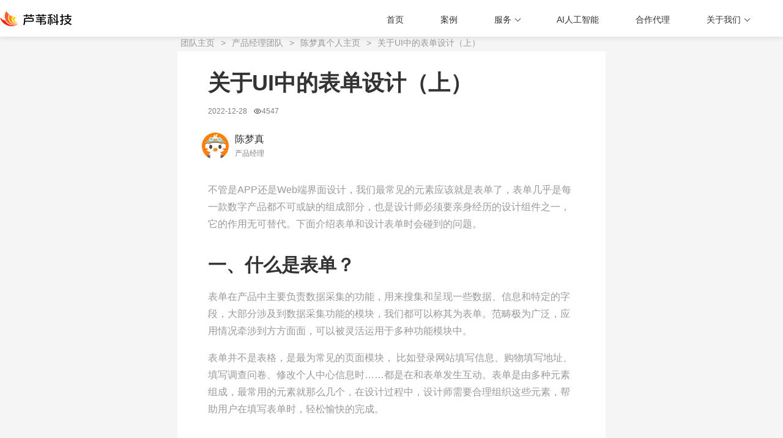

--- FILE ---
content_type: text/html; charset=utf-8
request_url: https://www.luweitech.cn/blog/designer/lw00193/articleId775
body_size: 49473
content:
<!DOCTYPE html><html lang="zh-CN"><head><meta charSet="utf-8" class="next-head"/><title class="next-head">关于UI中的表单设计（上）-广州芦苇科技</title><meta name="description" content="广州芦苇科技是一家专业提供oa办公系统开发，商城分销小程序定制，微信h5开发，企业品牌设计，安卓软件开发，搜索引擎优化，logo设计，企业文化宣传等服务项目的软件开发公司，我们致力于通过产品和服务，助力企业向数字化转型升级，通过科技驱动商业革新。" class="next-head"/><meta name="keywords" content="企业管理软件,画册设计,品牌设计,vi设计公司,页面设计,手机网页,商城app开发,直播小程序,零售小程序开发,oa软件,微信小程序,网站开发平台，广州做网站" class="next-head"/><script type="application/ld+json" class="next-head"></script><link rel="stylesheet" href="/static/preload/antd.min.css" class="next-head"/><link rel="icon" href="/static/favicon.ico" class="next-head"/><script src="//at.alicdn.com/t/font_513991_887q4ikekh9.js" class="next-head"></script><script async="" src="https://www.googletagmanager.com/gtag/js?id=UA-136005593-2" class="next-head"></script><script class="next-head">window.dataLayer = window.dataLayer || [];
          function gtag(){dataLayer.push(arguments);}
          gtag('js', new Date());

          gtag('config', 'UA-136005593-2');</script><script class="next-head">
              var _hmt = _hmt || [];
              (function() {
                var hm = document.createElement("script");
                hm.src = "https://hm.baidu.com/hm.js?c0a82f36bbc5dce2f14ffd0bcd305599";
                var s = document.getElementsByTagName("script")[0]; 
                s.parentNode.insertBefore(hm, s);
              })();
            </script><script type="text/javascript" src="https://s9.cnzz.com/z_stat.php?id=1279380012&amp;web_id=1279380012" class="next-head"></script><link rel="preload" href="/_next/static/A2kYJNARwuT0qTHpIr3WS/pages/About/Article/Article.js" as="script"/><link rel="preload" href="/_next/static/A2kYJNARwuT0qTHpIr3WS/pages/_app.js" as="script"/><link rel="preload" href="/_next/static/A2kYJNARwuT0qTHpIr3WS/pages/_error.js" as="script"/><link rel="preload" href="/_next/static/runtime/webpack-80dd23e3eafca5314609.js" as="script"/><link rel="preload" href="/_next/static/chunks/commons.79a432114150391035a2.js" as="script"/><link rel="preload" href="/_next/static/chunks/styles.f960259e4a1189c6fcc9.js" as="script"/><link rel="preload" href="/_next/static/runtime/main-92518c05fb8121ca2491.js" as="script"/><link rel="stylesheet" href="/_next/static/css/commons.a7af6ca4.chunk.css"/><link rel="stylesheet" href="/_next/static/css/styles.f34b0ad7.chunk.css"/><meta name="shenma-site-verification" content="c54c28bac9b04be6f58e59bb9cf97fe3_1553591786"/></head><body class="custom_class"><div id="__next"><div class="header-container_2kyMS"><header class="header_3WDWS"><a href="/" class="logo-box_Y0s0t"></a><ul><li class="flex-b-cc header-items_3U1yt undefined"><a target="_self" href="/"><span>首页</span></a></li><li class="flex-b-cc header-items_3U1yt undefined"><a target="_self" href="/product/total/0/0"><span>案例</span></a></li><li class="flex-b-cc header-items_3U1yt undefined"><a href="javascript:;" style="cursor:default"><span>服务</span></a><i class="downicon_2o3DL"></i><div class="sub-nav_OAjZb"><div class="flex-box jc-sa header-service-list_2eim8"><div class="header-service-column_1BjOE"><a target="_self" href="/product/total/0/0"><div class="column-info_1CAlQ"><span class="column-title_hEqyn">行业软件定制</span></div></a></div><div class="header-service-column_1BjOE"><a target="_self" href="/service/miniprogram"><div class="column-info_1CAlQ"><span class="column-title_hEqyn">小程序定制开发</span></div></a></div><div class="header-service-column_1BjOE"><a target="_self" href="/service/wxOfficial"><div class="column-info_1CAlQ"><span class="column-title_hEqyn">微信公众号开发</span></div></a></div><div class="header-service-column_1BjOE"><a target="_self" href="/service/app"><div class="column-info_1CAlQ"><span class="column-title_hEqyn">APP定制开发</span></div></a></div><div class="header-service-column_1BjOE"><a target="_self" href="/service/website"><div class="column-info_1CAlQ"><span class="column-title_hEqyn">网站建设</span></div></a></div><div class="header-service-column_1BjOE"><a href="javascript:;"><div class="column-info_1CAlQ"><span class="column-title_hEqyn">营销互动H5开发</span></div></a></div></div></div></li><li class="flex-b-cc header-items_3U1yt undefined"><a target="_self" href="/Ai"><span>AI人工智能</span></a></li><li class="flex-b-cc header-items_3U1yt undefined"><a target="_self" href="/agent"><span>合作代理</span></a></li><li class="flex-b-cc header-items_3U1yt undefined"><a href="javascript:;" style="cursor:default"><span>关于我们</span></a><i class="downicon_2o3DL"></i><div class="sub-nav_OAjZb"><div class="flex-box jc-sa header-service-list_2eim8"><div class="header-service-column_1BjOE"><a target="_self" href="/about"><div class="column-info_1CAlQ"><span class="column-title_hEqyn">团队介绍</span></div></a></div><div class="header-service-column_1BjOE"><a target="_self" href="/blog"><div class="column-info_1CAlQ"><span class="column-title_hEqyn">团队博客</span></div></a></div><div class="header-service-column_1BjOE"><a target="_self" href="/join_us"><div class="column-info_1CAlQ"><span class="column-title_hEqyn">加入我们</span></div></a></div><div class="header-service-column_1BjOE"><a target="_self" href="/about/news"><div class="column-info_1CAlQ"><span class="column-title_hEqyn">芦苇动态</span></div></a></div><div class="header-service-column_1BjOE"><a target="_self" href="/about/info"><div class="column-info_1CAlQ"><span class="column-title_hEqyn">行业资讯</span></div></a></div></div></div></li></ul></header></div><div class="header-blank-placeholder_wyoAc"></div><div class="undefined"></div><div class="undefined"></div><div class="container_2n9UY"><div class="page-hewder_1LpXn"><div class="page-header-wrapper_3-w3r"><span class="breadCrumb-item_keUWr"><a href="/blog" target="_self">团队主页</a></span><span class="breadCrumb-item_keUWr"><a href="/blog/PM" target="_self">产品经理团队</a></span><span class="breadCrumb-item_keUWr"><a href="/blog/PM/stafflw00193" target="_self">陈梦真个人主页</a></span><span class="breadCrumb-item_keUWr"><a href="/blog/PM/stafflw00193/articleId775" target="_self">关于UI中的表单设计（上）</a></span></div></div><div class="article-detail-page-top-box_11eud"><h1 class="article-title_KtAcP">关于UI中的表单设计（上）</h1><div class="flex-box ai-ce "><span class="create-time_2sLkV">2022-12-28</span><span class="flex-box ai-ce view_2BiEn"><svg class="icon-svg" aria-hidden="true" style="fill:;font-size:14px"><use xlink:href="#icon-liulan"></use></svg>4547</span></div></div><div class="flex-b-sc author-info_1O-If"><a target="_self" href="/blog/PM/stafflw00193" class="photo_2wrWd" style="background-image:url(&quot;/static/assests/defaultHead.png&quot;)"></a><div class="text_3d0TC"><a target="_self" href="/blog/PM/stafflw00193" class="name_26234">陈梦真</a><br/><a target="_self" href="/blog/PM" class="team_3X97i">产品经理</a></div></div><div class="markdown-body article-body_2HcIF"><p>不管是APP还是Web端界面设计，我们最常见的元素应该就是表单了，表单几乎是每一款数字产品都不可或缺的组成部分，也是设计师必须要亲身经历的设计组件之一，它的作用无可替代。下面介绍表单和设计表单时会碰到的问题。</p>
<h4 id="一、什么是表单？"><strong>一、什么是表单？</strong></h4>
<p>表单在产品中主要负责数据采集的功能，用来搜集和呈现一些数据、信息和特定的字段，大部分涉及到数据采集功能的模块，我们都可以称其为表单。范畴极为广泛，应用情况牵涉到方方面面，可以被灵活运用于多种功能模块中。</p>
<p>表单并不是表格，是最为常见的页面模块， 比如登录网站填写信息、购物填写地址、填写调查问卷、修改个人中心信息时……都是在和表单发生互动。表单是由多种元素组成，最常用的元素就那么几个，在设计过程中，设计师需要合理组织这些元素，帮助用户在填写表单时，轻松愉快的完成。</p>
<h4 id="二、bee-express项目表单存在的问题"><strong>二、Bee express项目表单存在的问题</strong></h4>
<p>以下使用Bee Express案例来解析。Bee Express主要经营的是快递、速递柜业务，前期主要经营泰国市场，所有APP/网页的视觉语言定为中文、英文、泰文三种。那么我们设计的界面就需要去考虑在表达同一个信息时，中、英、泰三文不同长度的占比，需要预留足够的位置以供所有译文显示完整。</p>
<p>同时也碰到了诸多问题，在设计之前，基本就是以中文为主，组织好视觉语言后是没有办法随时提供英、泰两文的，即使提供了，也会碰到一些比较尴尬问题，下面我就以表单为主，将存在的问题列举部分。</p>
<p><img src="https://img.ui.cn/data/file/7/9/9/3379997.png" alt=""></p>
<p>△ 从上面的实例，我们能看出来，在中文正常的情况下，翻译英/泰文时候，很多问题就显现出来：</p>
<p>◆  标签左对齐的方式在英、泰两文状态下，显的不够友好，参差不齐造成视觉有些混乱；</p>
<p>◆  英文翻译在超过3个单词或某个单词过长时，就会出现重叠/覆盖的情况；</p>
<p>◆  泰文都是非常碎小的单个符号，在标签过长时，无法确定从哪里折行以确保词组不会脱节；</p>
<p>◆  输入的部分信息因横向距离过短，造成显示不全而自动省略，给用户带来记忆负担；</p>
<p>◆  因视觉的混乱，导致可操作性很差，易用性过低；</p>
<p>   ......</p>
<p>上面只是根据展示的单个页面列举的部分问题，其实在其他各种类型的表单里，还有更多可改进及优化的空间，比如完成的先后顺序、合适的输入格式、下拉还是弹窗、状态反馈、操作按钮、如何简化以及分页等，都需要设计师去细心的打磨，以便于用户高效、愉快的完成表单内容。</p>
<h4 id="三、表单的组成结构与类型"><strong>三、表单的组成结构与类型</strong></h4>
<p><strong>1. 表单的组合元素</strong></p>
<p>表单的目的、内容、大小长度等虽然各不相同，但基本元素比较固定，在进行布局和交互设计的时候，这些元素有着较高设计要求，合理组织这些元素有助于用户轻松完成表单填写，在产品上需要高效、显著且有良好的可访问性。表单主要有以下几部分组成：</p>
<p><img src="https://img.ui.cn/data/file/8/9/9/3379998.png" alt=""></p>
<p>◆  标签：告诉用户这里应该输入的元素是什么，如：姓名、电话、地址；</p>
<p>◆  输入域：可交互的输入区域，如：文本框、选项框、下拉选择、文件上传；</p>
<p>◆  占位符：占位符是对标签进行额外的信息描述，如：输入信息的范例、填写帮助；</p>
<p>◆  前导图标（可选）：描述文本所需的输入类型和特征，如：登录的账号、密码、验证码；</p>
<p>◆  后缀图标（可选）：对输入内容进行控制，如：下拉的展开与收起、清空；</p>
<p>◆  帮助（可选）：提供表单内容的注释或辅助类容，如：说明、注意事项；</p>
<p>◆  反馈（可选）：告知用户当前操作可能或已出现的问题，如：提交成功、错误提示、网络问题；</p>
<p>◆  键盘（可选）：在文本编辑时需要使用键盘，如：设备系统键盘、应用内置键盘；</p>
<p>◆  动作按钮：动作按钮是在表单的结尾，如：提交、下一步、清空所有信息。</p>
<p><strong>2. 选择合理的对齐方式</strong></p>
<p>常见的对齐的方式有三种，左对齐、右对齐和顶对齐。不同的对齐方式都有各自的优点和缺点，我们需要根据项目实际情况来选择最合适的对齐方式。</p>
<p>标签左对齐：</p>
<p>◆  优点：左对齐有足够的垂直空间，可以充分利用，而且便于信息的扩展。</p>
<p>◆  缺点： 需要更多的横向空间，主要由标签的字数决定，需要刻意控制，否则会显得参差不齐。与输入字段关联性弱，完成速度最慢，导致加长用户完成表单的时间，增加用户的时间成本。</p>
<p><img src="https://img.ui.cn/data/file/1/0/0/3380001.png" alt=""></p>
<p>△ 从上面的实例，Bee Express项目在中文/英文/泰文状态下，不适合标签左对齐的方式。</p>
<p><strong>标签右对齐：</strong></p>
<p>◆  优点：标签到输入框的间距是固定的，用户在浏览时速度更快，减少了用户完成表单的时间</p>
<p>◆  缺点：所占空间与左对齐相同，左右边缘呈锯齿状，标签与输入字段距离一致，完成速度一般。感觉上有些随意，在视觉上不易快速了解表单的全部信息，且缺乏统一感。</p>
<p><img src="https://img.ui.cn/data/file/4/0/0/3380004.png" alt=""></p>
<p>△ 从上面的实例，Bee Express项目在中文/英文/泰文状态下，相比左对齐可以提升用户完成效率，但并未解决因不同文本信息过长而造成自动省略的问题，同样不适合标签右对齐的方式。</p>
<p><strong>标签顶对齐：</strong></p>
<p>◆  优点：符合自然视线，完成速度最快，好布局，适合长短不同的标签，用户在视觉扫描时能快速的捕捉表单信息，更快的完成操作。</p>
<p>◆  缺点：面对表单内容较多、内容过长时，需要更多的纵向空间。</p>
<p><img src="https://img.ui.cn/data/file/8/0/0/3380008.png" alt=""></p>
<p>△ 从上面的实例看，相比左对齐和右对齐的方式，Bee Express项目在中文/英文/泰文状态下，更加适合标签顶对齐。虽然面对表单内容较多、内容过长时，会占据更多的纵向空间，但方便用户能更加快速便捷的完成表单，提升易用性，视觉更加统一。还能根据表单内容进行分页来解决单页纵向空间过长的问题。</p>
<p><strong>3. 选填与必填</strong></p>
<p>需要正确区分必填及选填的字段信息，尽量避免可填字段，如果不可避免，应该做明确区分。避免用户不知道哪些字段必须填写、哪些是选择性填写。根据用户长期使用产品被培养出来的习惯，可以用下列方式区分：</p>
<p>◆  使用带 * 标记加入标签提示，来告知用户必填字段，选填字段不做标记；</p>
<p>◆  必填字段过多时，不用做任何标记，选填字段标签处备注“选填”；</p>
<p>◆  避免必填和选填字段同时标记或者都没有任何标记。</p>
<p><img src="https://img.ui.cn/data/file/9/0/0/3380009.png" alt=""></p>
<p><strong>4. 内容分组</strong></p>
<p>在我们设计表单需要的字段内容较多是，需要合理的使用内容分组，这样整体看起来更加有组织性。接近性（格式塔原理）原则告诉我们： 相互靠近的物体被认为比相互距离较远的物体更有关联性，这样能使设计界面层次有序，视觉清晰，减少视觉噪音。分组时需要注意：</p>
<p>◆  内容属性相近或有关联性的放在一组；</p>
<p>◆  根据信息的重要性及难易程度排列分组，将选填的表单内容靠后。</p>
<p><img src="https://img.ui.cn/data/file/0/1/0/3380010.png" alt=""></p>
<p><strong>5. 合理分页</strong></p>
<p>表单信息内容过多时，需要合理的使用分页，避免用户在事先就觉得需要在这个表单上花费大量的时间，就有可能产生放弃的想法。比如我们申请信用卡，就是采用多个表单页面逐步完成的。</p>
<p>另外，在表单信息较少时，为了提升易用性和转化率，也可以采用分页、分步骤完成。如问卷调查，每个问题都是单独的页面，这样可以避免信息的相互干扰，也让用户得以放松心情，专注于当前选项，提升易用性；还有部分APP登录，把手机号输入和验证码分为两个页面操作，Facebook 的数据表明，分步也是可以提高成功率的。</p>
<p><img src="https://img.ui.cn/data/file/2/1/0/3380012.png" alt=""></p>
<p><strong>6. 展示与隐藏</strong></p>
<p>部分内容在用户需要的时候可以展示，或者系统强烈推荐的选填内容也可以呈现给用户，但在用户明确不需要时，适时将信息隐藏，避免多余表单信息的干扰，造成用户的不确定性。</p>
<p><img src="https://img.ui.cn/data/file/3/1/0/3380013.png" alt=""></p>
<p><strong>7. 匹配合适的键盘</strong></p>
<p>根据表单内容的不同属性，应对不同的输入需求，应该提供不同的键盘类型，以便于用户使用更加快捷。常见键盘有以下类型：</p>
<p>◆  设备系统内置的输入法，或者下载符合我们长期使用习惯的输入法APP；</p>
<p>◆  涉及资产安全方面，提供内置键盘，打乱键盘字母及数字的固定位置，可以防止窥窃，提高安全性；</p>
<p>◆  数字输入，提供纯数字键盘，能够提升用户的完成效率，让输入变的更简单。</p>
<p><img src="https://img.ui.cn/data/file/5/1/0/3380015.png" alt=""></p>
<p>以上内容主要为UI中的表单设计（上篇）内容，可继续查看（下篇）。本文章仅作个人学习笔记，如需了解详情可移步到UI中国查看@大漠飞鹰CYSJ原文章。</p>
</div><div class=" flex-box ai-ce jc-ce reward-container_325o7"><div class=" flex-box ai-ce fd-col reward__item_ciTSK"><a href="[data-uri]"><svg t="1580973691282" class="icon-share-svg_217eT" viewBox="0 0 1024 1024" version="1.1" xmlns="http://www.w3.org/2000/svg" p-id="2212" width="64" height="64"><path d="M1024 619.52c0-143.36-138.24-256-307.2-256s-307.2 112.64-307.2 256 138.24 256 307.2 256c30.72 0 61.44-5.12 92.16-10.24l97.28 51.2-25.6-76.8c87.04-51.2 143.36-128 143.36-220.16z m-414.72-40.96c-30.72 0-51.2-20.48-51.2-51.2s20.48-51.2 51.2-51.2 51.2 20.48 51.2 51.2c0 25.6-25.6 51.2-51.2 51.2z m209.92 0c-30.72 0-51.2-20.48-51.2-51.2s20.48-51.2 51.2-51.2 51.2 20.48 51.2 51.2c0 25.6-25.6 51.2-51.2 51.2z" fill="#4CBF00" p-id="2213"></path><path d="M358.4 609.28c0-158.72 153.6-286.72 348.16-286.72h15.36c-40.96-133.12-179.2-235.52-353.28-235.52-204.8 0-368.64 138.24-368.64 307.2 0 107.52 66.56 204.8 168.96 256l-30.72 92.16L256 686.08c35.84 10.24 71.68 15.36 112.64 15.36h10.24c-15.36-30.72-20.48-61.44-20.48-92.16z m138.24-414.72c35.84 0 66.56 30.72 66.56 66.56s-30.72 66.56-66.56 66.56C460.8 322.56 430.08 291.84 430.08 256S460.8 194.56 496.64 194.56zM245.76 322.56c-35.84 0-61.44-30.72-61.44-66.56s30.72-66.56 66.56-66.56 61.44 30.72 61.44 66.56-30.72 66.56-66.56 66.56z" fill="#4CBF00" p-id="2214"></path></svg></a><div class="undefined">分享</div></div><div class=" flex-box ai-ce fd-col reward__item_ciTSK"><a><svg t="1580972954575" class="icon-share-svg_217eT" viewBox="0 0 1024 1024" version="1.1" xmlns="http://www.w3.org/2000/svg" p-id="1174" width="64" height="64"><path d="M770.327273 965.818182H146.618182A100.072727 100.072727 0 0 1 46.545455 865.745455V512a104.727273 104.727273 0 0 1 100.072727-104.727273h100.072727A216.436364 216.436364 0 0 0 465.454545 183.854545V155.927273a102.4 102.4 0 0 1 102.4-97.745455h2.327273a100.072727 100.072727 0 0 1 93.090909 67.490909l6.981818 18.618182a323.490909 323.490909 0 0 1 6.981819 181.527273v13.963636a153.6 153.6 0 0 1-13.963637 44.218182h218.763637a97.745455 97.745455 0 0 1 79.127272 39.563636A102.4 102.4 0 0 1 977.454545 512l-111.70909 379.345455a100.072727 100.072727 0 0 1-95.418182 74.472727z m-623.709091-512A58.181818 58.181818 0 0 0 93.090909 512v353.745455a53.527273 53.527273 0 0 0 53.527273 53.527272h623.709091a53.527273 53.527273 0 0 0 51.2-39.563636L930.909091 500.363636a53.527273 53.527273 0 0 0-9.309091-48.872727 51.2 51.2 0 0 0-41.890909-20.945454H605.090909v-46.545455a114.036364 114.036364 0 0 0 23.272727-48.872727v-4.654546l4.654546-16.290909a276.945455 276.945455 0 0 0-6.981818-155.927273l-6.981819-18.618181a53.527273 53.527273 0 0 0-48.872727-34.909091h-2.327273A55.854545 55.854545 0 0 0 512 155.927273v27.927272a262.981818 262.981818 0 0 1-267.636364 269.963637z" fill="#FFA942" p-id="1175"></path><path d="M232.727273 453.818182h46.545454v465.454545h-46.545454z" fill="#FFA942" p-id="1176"></path></svg></a><div class="undefined">点赞<span class="reward__item__num_3hg70">1</span></div></div><div class=" flex-box ai-ce fd-col reward__item_ciTSK"><a><svg t="1580973377316" class="icon-share-svg_217eT" viewBox="0 0 1024 1024" version="1.1" xmlns="http://www.w3.org/2000/svg" p-id="1714" width="64" height="64"><path d="M848.375 371.354c-0.582-0.006-41.98 1.267-53.468 3.554-18.509 3.688-47.075 9.719-80.65 16.042-14.664-79.456-99.992-140.628-203.279-140.99-104.812-0.363-191.557 62.013-204.876 143.089-45.298-8.547-82.829-17.18-100.377-21.363-6.88-1.644-27.214-2.658-27.214-2.658-0.371-0.008-1.014-0.016-1.746-0.025-1.464-0.006-3.287 0.009-4.026 0-71.388-0.243-104.112 46.337-104.316 105.223-0.071 21.836 6.455 42.139 17.674 59.076l139.316 211.786 0.297-0.072c18.014 33.064 53.044 55.6 93.413 55.788l0 0.017 388.419 1.344 0-0.44c36.736-2.838 68.203-24.219 85.155-54.749l0.394 0.095 140.77-210.728c11.347-16.866 18.022-37.113 18.101-58.947C952.157 418.524 918.812 371.598 848.375 371.354L848.375 371.354zM391.949 331.584c15.034-11.953 32.687-21.373 52.47-28.008 20.962-7.015 43.308-10.538 66.409-10.459s45.417 3.758 66.324 10.922c19.743 6.762 37.333 16.309 52.281 28.37 23.108 18.643 37.733 41.672 42.325 66.158-55.874 9.459-118.612 17.708-170.46 17.519-46.124-0.158-101.652-7.046-152.689-15.499C352.68 374.963 367.723 350.864 391.949 331.584L391.949 331.584zM898.053 512.241c-0.031 0.039-0.055 0.089-0.087 0.134L760.311 718.446c-2.014 2.297-3.813 4.822-5.34 7.579-10.448 18.817-29.415 31.028-50.755 32.672-0.896 0.069-1.793 0.164-2.672 0.291l-381.408-1.322c-0.266-0.005-0.534-0.013-0.801-0.013-23.25-0.12-44.598-12.866-55.726-33.277-1.391-2.556-3.011-4.924-4.826-7.094L122.156 509.583c-0.023-0.031-0.046-0.07-0.079-0.117-6.904-10.434-10.535-22.566-10.497-35.085 0.047-13.798 2.578-32.985 14.342-46.013 9.775-10.827 25.467-16.276 46.659-16.207l1.635 0c0.738 0 1.627 0 2.399 0 0.133 0 0.252 0 0.369 0 6.794 0.355 16.073 1.102 19.217 1.622 19.972 4.756 61.071 14.152 109.971 23.17 14.892 2.745 30.492 5.457 46.447 7.989 49.946 7.941 103.288 14.152 148.53 14.31 51.927 0.173 112.692-7.368 167.904-16.448 15.907-2.611 31.358-5.356 46.007-8.076 26.828-4.986 50.952-9.908 70.239-13.839 6.841-1.393 12.762-2.603 17.936-3.634 6.353-1.093 32.945-2.414 45.542-2.743 20.592 0.173 35.973 5.771 45.723 16.661 11.905 13.305 14.342 32.403 14.303 46.077C908.755 489.763 905.035 501.862 898.053 512.241L898.053 512.241zM898.053 512.241" p-id="1715" fill="#FFA942"></path></svg></a><div class="undefined">打赏</div></div><div class="qrCode_1PhZe" style="display:none"><img src="" alt="#" class="img_2jmDi"/></div></div></div><div class=" flex-box jc-sb  foot_3nrtc"><a href="/blog/designer/stafflw00006/articleId44" target="_self"><div data-id="1" class="simple-ellipsis1  foot__pre-article_2XMHq"><span>上一篇:</span><span class="foot__pre-article__title_3NswA">浅谈瓶颈期</span></div></a><a href="/blog/PM/stafflw00193/articleId776" target="_self"><div data-id="1" class=" simple-ellipsis1 foot__pre-article_2XMHq"><span>下一篇:</span><span class="foot__pre-article__title_3NswA">关于UI设计的表单设计（下）</span></div></a></div><footer class="index-footer_Vb4Wb"><div class="footer-container_LviwY"><div class="friend-link-area_1tZS9"><div class="clear-f friend-link_1E5hn"><span>了解更多:</span><a target="_self" class="friend-link__item_2rdBF" href="https://h5.dingtalk.com/home/orgHome.html?corpId=ding9bbfe160d570d5a1&amp;token=18a2907e3df77fe2999f40b52417b1db&amp;from=follow&amp;_dt_no_comment=1">钉钉官网</a><a target="_self" class="friend-link__item_2rdBF" href="http://author.baidu.com/home/1611852633185405">企业熊掌号</a><a target="_self" class="friend-link__item_2rdBF" href="https://shop.zbj.com/21053229/">猪八戒店铺</a><a target="_self" class="friend-link__item_2rdBF" href="http://shop.epwk.com/4161241/">一品威客店铺</a><a target="_self" class="friend-link__item_2rdBF" href="http://shop.jfh.com/1475/">解放号店铺</a><a target="_self" class="friend-link__item_2rdBF" href="https://weibo.com/talkmoney?is_all=1">言财微博</a><a target="_self" class="friend-link__item_2rdBF" href="https://www.lagou.com/gongsi/122894.html">拉勾招聘</a><a target="_self" class="friend-link__item_2rdBF" href="https://www.zhipin.com/gongsi/0dbe8015be39ef1b0XB72N64.html">BOSS直聘招聘</a></div><div class="clear-f friend-link_1E5hn"><span>芦苇设计:</span><a target="_self" class="friend-link__item_2rdBF" href="https://www.zcool.com.cn/u/21803324">站酷AT工作室</a><a target="_self" class="friend-link__item_2rdBF" href="https://i.ui.cn/ucenter/1753293.html">UI中国AT工作室</a><a target="_self" class="friend-link__item_2rdBF" href="https://weibo.com/u/6567602139?topnav=1&amp;wvr=6&amp;topsug=1">微博AT工作室</a><a target="_self" class="friend-link__item_2rdBF" href="https://gracg.com/user/user32826KxtA3r">涂鸦王国AT工作室</a><a target="_self" class="friend-link__item_2rdBF" href="https://www.duitang.com/people/?user_id=1742653755">堆糖AT工作室</a><a target="_self" class="friend-link__item_2rdBF" href="https://huaban.com/boards/65915010/">花瓣AT工作室</a></div></div><div class="flex-box service-box_TgEti"><div class="contact-box_d6Uy9"><dt class="contact-title_2XG4N">联系我们</dt><dl class="contact-phone_2Bhth"><span>18718878985</span></dl><dl class="item-text_1WZKZ">联系邮箱：</dl><dl class="item-text_1WZKZ">taofangxing@talkmoney.cn</dl><br/><dl class="item-text_1WZKZ">企业地址：</dl><dl class="item-text_1WZKZ"><div>广州市天河区天慧路粤港澳大湾区(广东)创新创业孵化基地B栋311</div></dl></div><div class="flex-1 flex-box jc-sb footer-content_XyFU_"><div class="item-box_2aDIG"><dt class="item-title_2tHMZ">服务</dt><dl class="item-text_1WZKZ "><a target="_self" href="/product/total/0/0">行业软件定制</a></dl><dl class="item-text_1WZKZ "><a target="_self" href="/service/miniprogram">小程序定制研发</a></dl><dl class="item-text_1WZKZ "><a target="_self" href="/service/app">APP定制开发</a></dl><dl class="item-text_1WZKZ "><a target="_self" href="/service/website">网站建设</a></dl><dl class="item-text_1WZKZ "><a href="javascript:;">营销互动H5</a></dl></div><div class="item-box_2aDIG"><dt class="item-title_2tHMZ">案例中心</dt><dl class="item-text_1WZKZ "><a target="_self" href="/product/total/0/0">案例</a></dl></div><div class="item-box_2aDIG"><dt class="item-title_2tHMZ">合作代理</dt><dl class="item-text_1WZKZ "><a target="_self" href="/agent">信天翁计划</a></dl></div><div class="item-box_2aDIG"><dt class="item-title_2tHMZ">关于我们</dt><dl class="item-text_1WZKZ "><a target="_self" href="/about">团队介绍</a></dl><dl class="item-text_1WZKZ "><a target="_self" href="/blog">团队博客</a></dl><dl class="item-text_1WZKZ "><a target="_self" href="/join_us">加入我们</a></dl><dl class="item-text_1WZKZ "><a target="_self" href="/about/news">芦苇动态</a></dl><dl class="item-text_1WZKZ "><a target="_self" href="/about/info">行业资讯</a></dl></div><div class="item-box_2aDIG"><dt class="item-title_2tHMZ">关注我们</dt><dl class="item-text_1WZKZ "><a href="javascript:;" style="cursor:default">微信公众号</a><div class="qr_box_2c7I3"><img class="qr-image_oLEGd" src="/static/assests/lw-qr.png"/></div></dl><dl class="item-text_1WZKZ "><a href="javascript:;" style="cursor:default">抖音</a><div class="qr_box_2c7I3"><img class="qr-image_oLEGd" src="/static/assests/douyin-qr.png"/></div></dl><dl class="item-text_1WZKZ "><a target="_self" href="https://profile.zjurl.cn/rogue/ugc/profile/?version_code=7.5.4&amp;version_name=70504&amp;user_id=101311868434&amp;media_id=1635011550270476&amp;request_source=1&amp;active_tab=dongtai&amp;device_id=65&amp;app_name=news_article">头条号</a></dl><dl class="item-text_1WZKZ "><a target="_self" href="https://www.zhihu.com/org/lu-wei-ke-ji/activities">知乎</a></dl><dl class="item-text_1WZKZ "><a target="_self" href="https://juejin.im/user/5983ea906fb9a03c493b6215">掘金</a></dl></div></div></div><div class="icp-info_u_lkz"><a target="_self" href="http://beian.miit.gov.cn">广州芦苇信息科技有限公司 粤ICP备16030475号 © 2014-<!-- -->2026<!-- --> LUWEITECH</a></div></div><div class="undefined"></div></footer></div><script>__NEXT_DATA__ = {"props":{"pageProps":{"articleId":"775","article":{"articleId":775,"title":"关于UI中的表单设计（上）","author":"陈梦真","createTime":1672224180000,"blogIcon":"//image.talkmoney.cn/20220309/98c0d7c3-237c-4b51-840a-ea307498906f","staffCode":"lw00193","staffStatus":"DIMISSION","showedMainInfo":true,"photo":"/static/assests/defaultHead.png","profile":null,"mainbody":"\u003cp\u003e不管是APP还是Web端界面设计，我们最常见的元素应该就是表单了，表单几乎是每一款数字产品都不可或缺的组成部分，也是设计师必须要亲身经历的设计组件之一，它的作用无可替代。下面介绍表单和设计表单时会碰到的问题。\u003c/p\u003e\n\u003ch4 id=\"一、什么是表单？\"\u003e\u003cstrong\u003e一、什么是表单？\u003c/strong\u003e\u003c/h4\u003e\n\u003cp\u003e表单在产品中主要负责数据采集的功能，用来搜集和呈现一些数据、信息和特定的字段，大部分涉及到数据采集功能的模块，我们都可以称其为表单。范畴极为广泛，应用情况牵涉到方方面面，可以被灵活运用于多种功能模块中。\u003c/p\u003e\n\u003cp\u003e表单并不是表格，是最为常见的页面模块， 比如登录网站填写信息、购物填写地址、填写调查问卷、修改个人中心信息时……都是在和表单发生互动。表单是由多种元素组成，最常用的元素就那么几个，在设计过程中，设计师需要合理组织这些元素，帮助用户在填写表单时，轻松愉快的完成。\u003c/p\u003e\n\u003ch4 id=\"二、bee-express项目表单存在的问题\"\u003e\u003cstrong\u003e二、Bee express项目表单存在的问题\u003c/strong\u003e\u003c/h4\u003e\n\u003cp\u003e以下使用Bee Express案例来解析。Bee Express主要经营的是快递、速递柜业务，前期主要经营泰国市场，所有APP/网页的视觉语言定为中文、英文、泰文三种。那么我们设计的界面就需要去考虑在表达同一个信息时，中、英、泰三文不同长度的占比，需要预留足够的位置以供所有译文显示完整。\u003c/p\u003e\n\u003cp\u003e同时也碰到了诸多问题，在设计之前，基本就是以中文为主，组织好视觉语言后是没有办法随时提供英、泰两文的，即使提供了，也会碰到一些比较尴尬问题，下面我就以表单为主，将存在的问题列举部分。\u003c/p\u003e\n\u003cp\u003e\u003cimg src=\"https://img.ui.cn/data/file/7/9/9/3379997.png\" alt=\"\"\u003e\u003c/p\u003e\n\u003cp\u003e△ 从上面的实例，我们能看出来，在中文正常的情况下，翻译英/泰文时候，很多问题就显现出来：\u003c/p\u003e\n\u003cp\u003e◆  标签左对齐的方式在英、泰两文状态下，显的不够友好，参差不齐造成视觉有些混乱；\u003c/p\u003e\n\u003cp\u003e◆  英文翻译在超过3个单词或某个单词过长时，就会出现重叠/覆盖的情况；\u003c/p\u003e\n\u003cp\u003e◆  泰文都是非常碎小的单个符号，在标签过长时，无法确定从哪里折行以确保词组不会脱节；\u003c/p\u003e\n\u003cp\u003e◆  输入的部分信息因横向距离过短，造成显示不全而自动省略，给用户带来记忆负担；\u003c/p\u003e\n\u003cp\u003e◆  因视觉的混乱，导致可操作性很差，易用性过低；\u003c/p\u003e\n\u003cp\u003e   ......\u003c/p\u003e\n\u003cp\u003e上面只是根据展示的单个页面列举的部分问题，其实在其他各种类型的表单里，还有更多可改进及优化的空间，比如完成的先后顺序、合适的输入格式、下拉还是弹窗、状态反馈、操作按钮、如何简化以及分页等，都需要设计师去细心的打磨，以便于用户高效、愉快的完成表单内容。\u003c/p\u003e\n\u003ch4 id=\"三、表单的组成结构与类型\"\u003e\u003cstrong\u003e三、表单的组成结构与类型\u003c/strong\u003e\u003c/h4\u003e\n\u003cp\u003e\u003cstrong\u003e1. 表单的组合元素\u003c/strong\u003e\u003c/p\u003e\n\u003cp\u003e表单的目的、内容、大小长度等虽然各不相同，但基本元素比较固定，在进行布局和交互设计的时候，这些元素有着较高设计要求，合理组织这些元素有助于用户轻松完成表单填写，在产品上需要高效、显著且有良好的可访问性。表单主要有以下几部分组成：\u003c/p\u003e\n\u003cp\u003e\u003cimg src=\"https://img.ui.cn/data/file/8/9/9/3379998.png\" alt=\"\"\u003e\u003c/p\u003e\n\u003cp\u003e◆  标签：告诉用户这里应该输入的元素是什么，如：姓名、电话、地址；\u003c/p\u003e\n\u003cp\u003e◆  输入域：可交互的输入区域，如：文本框、选项框、下拉选择、文件上传；\u003c/p\u003e\n\u003cp\u003e◆  占位符：占位符是对标签进行额外的信息描述，如：输入信息的范例、填写帮助；\u003c/p\u003e\n\u003cp\u003e◆  前导图标（可选）：描述文本所需的输入类型和特征，如：登录的账号、密码、验证码；\u003c/p\u003e\n\u003cp\u003e◆  后缀图标（可选）：对输入内容进行控制，如：下拉的展开与收起、清空；\u003c/p\u003e\n\u003cp\u003e◆  帮助（可选）：提供表单内容的注释或辅助类容，如：说明、注意事项；\u003c/p\u003e\n\u003cp\u003e◆  反馈（可选）：告知用户当前操作可能或已出现的问题，如：提交成功、错误提示、网络问题；\u003c/p\u003e\n\u003cp\u003e◆  键盘（可选）：在文本编辑时需要使用键盘，如：设备系统键盘、应用内置键盘；\u003c/p\u003e\n\u003cp\u003e◆  动作按钮：动作按钮是在表单的结尾，如：提交、下一步、清空所有信息。\u003c/p\u003e\n\u003cp\u003e\u003cstrong\u003e2. 选择合理的对齐方式\u003c/strong\u003e\u003c/p\u003e\n\u003cp\u003e常见的对齐的方式有三种，左对齐、右对齐和顶对齐。不同的对齐方式都有各自的优点和缺点，我们需要根据项目实际情况来选择最合适的对齐方式。\u003c/p\u003e\n\u003cp\u003e标签左对齐：\u003c/p\u003e\n\u003cp\u003e◆  优点：左对齐有足够的垂直空间，可以充分利用，而且便于信息的扩展。\u003c/p\u003e\n\u003cp\u003e◆  缺点： 需要更多的横向空间，主要由标签的字数决定，需要刻意控制，否则会显得参差不齐。与输入字段关联性弱，完成速度最慢，导致加长用户完成表单的时间，增加用户的时间成本。\u003c/p\u003e\n\u003cp\u003e\u003cimg src=\"https://img.ui.cn/data/file/1/0/0/3380001.png\" alt=\"\"\u003e\u003c/p\u003e\n\u003cp\u003e△ 从上面的实例，Bee Express项目在中文/英文/泰文状态下，不适合标签左对齐的方式。\u003c/p\u003e\n\u003cp\u003e\u003cstrong\u003e标签右对齐：\u003c/strong\u003e\u003c/p\u003e\n\u003cp\u003e◆  优点：标签到输入框的间距是固定的，用户在浏览时速度更快，减少了用户完成表单的时间\u003c/p\u003e\n\u003cp\u003e◆  缺点：所占空间与左对齐相同，左右边缘呈锯齿状，标签与输入字段距离一致，完成速度一般。感觉上有些随意，在视觉上不易快速了解表单的全部信息，且缺乏统一感。\u003c/p\u003e\n\u003cp\u003e\u003cimg src=\"https://img.ui.cn/data/file/4/0/0/3380004.png\" alt=\"\"\u003e\u003c/p\u003e\n\u003cp\u003e△ 从上面的实例，Bee Express项目在中文/英文/泰文状态下，相比左对齐可以提升用户完成效率，但并未解决因不同文本信息过长而造成自动省略的问题，同样不适合标签右对齐的方式。\u003c/p\u003e\n\u003cp\u003e\u003cstrong\u003e标签顶对齐：\u003c/strong\u003e\u003c/p\u003e\n\u003cp\u003e◆  优点：符合自然视线，完成速度最快，好布局，适合长短不同的标签，用户在视觉扫描时能快速的捕捉表单信息，更快的完成操作。\u003c/p\u003e\n\u003cp\u003e◆  缺点：面对表单内容较多、内容过长时，需要更多的纵向空间。\u003c/p\u003e\n\u003cp\u003e\u003cimg src=\"https://img.ui.cn/data/file/8/0/0/3380008.png\" alt=\"\"\u003e\u003c/p\u003e\n\u003cp\u003e△ 从上面的实例看，相比左对齐和右对齐的方式，Bee Express项目在中文/英文/泰文状态下，更加适合标签顶对齐。虽然面对表单内容较多、内容过长时，会占据更多的纵向空间，但方便用户能更加快速便捷的完成表单，提升易用性，视觉更加统一。还能根据表单内容进行分页来解决单页纵向空间过长的问题。\u003c/p\u003e\n\u003cp\u003e\u003cstrong\u003e3. 选填与必填\u003c/strong\u003e\u003c/p\u003e\n\u003cp\u003e需要正确区分必填及选填的字段信息，尽量避免可填字段，如果不可避免，应该做明确区分。避免用户不知道哪些字段必须填写、哪些是选择性填写。根据用户长期使用产品被培养出来的习惯，可以用下列方式区分：\u003c/p\u003e\n\u003cp\u003e◆  使用带 * 标记加入标签提示，来告知用户必填字段，选填字段不做标记；\u003c/p\u003e\n\u003cp\u003e◆  必填字段过多时，不用做任何标记，选填字段标签处备注“选填”；\u003c/p\u003e\n\u003cp\u003e◆  避免必填和选填字段同时标记或者都没有任何标记。\u003c/p\u003e\n\u003cp\u003e\u003cimg src=\"https://img.ui.cn/data/file/9/0/0/3380009.png\" alt=\"\"\u003e\u003c/p\u003e\n\u003cp\u003e\u003cstrong\u003e4. 内容分组\u003c/strong\u003e\u003c/p\u003e\n\u003cp\u003e在我们设计表单需要的字段内容较多是，需要合理的使用内容分组，这样整体看起来更加有组织性。接近性（格式塔原理）原则告诉我们： 相互靠近的物体被认为比相互距离较远的物体更有关联性，这样能使设计界面层次有序，视觉清晰，减少视觉噪音。分组时需要注意：\u003c/p\u003e\n\u003cp\u003e◆  内容属性相近或有关联性的放在一组；\u003c/p\u003e\n\u003cp\u003e◆  根据信息的重要性及难易程度排列分组，将选填的表单内容靠后。\u003c/p\u003e\n\u003cp\u003e\u003cimg src=\"https://img.ui.cn/data/file/0/1/0/3380010.png\" alt=\"\"\u003e\u003c/p\u003e\n\u003cp\u003e\u003cstrong\u003e5. 合理分页\u003c/strong\u003e\u003c/p\u003e\n\u003cp\u003e表单信息内容过多时，需要合理的使用分页，避免用户在事先就觉得需要在这个表单上花费大量的时间，就有可能产生放弃的想法。比如我们申请信用卡，就是采用多个表单页面逐步完成的。\u003c/p\u003e\n\u003cp\u003e另外，在表单信息较少时，为了提升易用性和转化率，也可以采用分页、分步骤完成。如问卷调查，每个问题都是单独的页面，这样可以避免信息的相互干扰，也让用户得以放松心情，专注于当前选项，提升易用性；还有部分APP登录，把手机号输入和验证码分为两个页面操作，Facebook 的数据表明，分步也是可以提高成功率的。\u003c/p\u003e\n\u003cp\u003e\u003cimg src=\"https://img.ui.cn/data/file/2/1/0/3380012.png\" alt=\"\"\u003e\u003c/p\u003e\n\u003cp\u003e\u003cstrong\u003e6. 展示与隐藏\u003c/strong\u003e\u003c/p\u003e\n\u003cp\u003e部分内容在用户需要的时候可以展示，或者系统强烈推荐的选填内容也可以呈现给用户，但在用户明确不需要时，适时将信息隐藏，避免多余表单信息的干扰，造成用户的不确定性。\u003c/p\u003e\n\u003cp\u003e\u003cimg src=\"https://img.ui.cn/data/file/3/1/0/3380013.png\" alt=\"\"\u003e\u003c/p\u003e\n\u003cp\u003e\u003cstrong\u003e7. 匹配合适的键盘\u003c/strong\u003e\u003c/p\u003e\n\u003cp\u003e根据表单内容的不同属性，应对不同的输入需求，应该提供不同的键盘类型，以便于用户使用更加快捷。常见键盘有以下类型：\u003c/p\u003e\n\u003cp\u003e◆  设备系统内置的输入法，或者下载符合我们长期使用习惯的输入法APP；\u003c/p\u003e\n\u003cp\u003e◆  涉及资产安全方面，提供内置键盘，打乱键盘字母及数字的固定位置，可以防止窥窃，提高安全性；\u003c/p\u003e\n\u003cp\u003e◆  数字输入，提供纯数字键盘，能够提升用户的完成效率，让输入变的更简单。\u003c/p\u003e\n\u003cp\u003e\u003cimg src=\"https://img.ui.cn/data/file/5/1/0/3380015.png\" alt=\"\"\u003e\u003c/p\u003e\n\u003cp\u003e以上内容主要为UI中的表单设计（上篇）内容，可继续查看（下篇）。本文章仅作个人学习笔记，如需了解详情可移步到UI中国查看@大漠飞鹰CYSJ原文章。\u003c/p\u003e\n","summary":"不管是APP还是Web端界面设计，我们最常见的元素应该就是表单了，表单几乎是每一款数字产品都不可或缺的组成部分，也是设计师必须要亲身经历的设计组件之一，它的作用","qrCode":"[data-uri]","cover":"","sortName":"产品","foreignName":"PM","departmentName":"产品经理","pvCount":4547,"likeCount":1,"likeStatus":"UNLIKE","isReward":true,"rewardSlogan":"您的支持是我最大的动力","articleTagList":[],"previous":{"articleId":44,"title":"浅谈瓶颈期","cover":"http://ok49dhwbm.bkt.clouddn.com/20180324/23063510-a1b3-4329-8503-b093285c56e4","summary":null,"author":"刘海艺","sortName":"设计","createTime":1521887436000,"photo":"//image.talkmoney.cn/new_official_website_image/imagesphoto_person_design_5.png","departmentCode":"lwdep002","staffCode":"lw00006","showedMainInfo":true,"staffStatus":"DIMISSION","departmentName":"设计师","foreignName":"designer","pvCount":5273,"likeCount":2},"next":{"articleId":776,"title":"关于UI设计的表单设计（下）","cover":"","summary":"上篇主要介绍了表单和组成结构与类型，本篇文章继续介绍表单的信息录入/保存方式、视觉反馈、操作按钮的设计。 一、信息的录入方式 1. 文本输入类型 用户在完成表单","author":"陈梦真","sortName":"产品","createTime":1672224326000,"photo":"/static/assests/defaultHead.png","departmentCode":"lwdep001","staffCode":"lw00193","showedMainInfo":true,"staffStatus":"DIMISSION","departmentName":"产品经理","foreignName":"PM","pvCount":4950,"likeCount":2},"createTimeAgo":"3 年前","xiongzhangpubDate":"2022-12-28T18:43:00"}}},"page":"/About/Article/Article","query":{"articleId":"775","ip":"3.145.102.81"},"buildId":"A2kYJNARwuT0qTHpIr3WS"};__NEXT_LOADED_PAGES__=[];__NEXT_REGISTER_PAGE=function(r,f){__NEXT_LOADED_PAGES__.push([r, f])}</script><script async="" id="__NEXT_PAGE__/About/Article/Article" src="/_next/static/A2kYJNARwuT0qTHpIr3WS/pages/About/Article/Article.js"></script><script async="" id="__NEXT_PAGE__/_app" src="/_next/static/A2kYJNARwuT0qTHpIr3WS/pages/_app.js"></script><script async="" id="__NEXT_PAGE__/_error" src="/_next/static/A2kYJNARwuT0qTHpIr3WS/pages/_error.js"></script><script src="/_next/static/runtime/webpack-80dd23e3eafca5314609.js" async=""></script><script src="/_next/static/chunks/commons.79a432114150391035a2.js" async=""></script><script src="/_next/static/chunks/styles.f960259e4a1189c6fcc9.js" async=""></script><script src="/_next/static/runtime/main-92518c05fb8121ca2491.js" async=""></script></body></html>

--- FILE ---
content_type: text/css; charset=UTF-8
request_url: https://www.luweitech.cn/_next/static/css/commons.a7af6ca4.chunk.css
body_size: 59276
content:
body,
p,
h1,
h2,
h3,
h4,
h5,
ol,
ul,
li,
dl,
dd,
input,
button {
  margin: 0;
  padding: 0;
}
ul,
ol {
  list-style: none;
}
h1,
h2,
h3,
h4,
h5 {
  font-weight: normal;
}
em,
i {
  font-weight: normal;
  font-style: normal;
}
input[type='submit'],
input[type='reset'],
input[type='button'],
input[type='search'],
button {
  appearance: none;
}
/* input [type=search] 搜索框去掉默认边框和旁边的小图标 */
input::-webkit-search-cancel-button {
  display: none;
}
button,
textarea,
input {
  border: 0;
  background: none;
}
a {
  text-decoration: none;
  outline: none;
}
a:focus,
a:link {
  -moz-outline: none;
  outline: none;
}
a:link,
a:visited,
a:hover {
  text-decoration: none;
  color: inherit;
}
a:hover {
  color: inherit;
}
/* html tag中比较常用的设定 */
html,
body {
  min-height: 100vh;
  font-family: 'PingFang SC', 'Microsoft YaHei', 'WenQuanYi Micro Hei', sans-serif;
  background-color: #f6f6f7 !important;
}
.flex-box,
.flex-b-sc,
.flex-b-ec,
.flex-b-cc,
.flex-b-sbc,
.flex-b-sac {
  display: -webkit-box;
  display: -ms-flexbox;
  display: -moz-box;
  display: box;
  display: -webkit-flex;
  display: flex;
}
.ac-s {
  -webkit-align-content: flex-start;
  -ms-flex-line-pack: start;
  align-content: flex-start;
}
.jc-s,
.flex-b-sc {
  -webkit-box-pack: center;
  -ms-flex-pack: justify;
  -webkit-justify-content: flex-start;
  justify-content: flex-start;
}
.jc-e,
.flex-b-ec {
  -webkit-box-pack: center;
  -ms-flex-pack: justify;
  -webkit-justify-content: flex-end;
  justify-content: flex-end;
}
.jc-ce,
.flex-b-cc {
  -webkit-box-pack: center;
  -ms-flex-pack: justify;
  -webkit-justify-content: center;
  justify-content: center;
}
.jc-sb,
.flex-b-sbc {
  -webkit-box-pack: space-between;
  -ms-flex-pack: justify;
  -webkit-box-pack: justify;
  -webkit-justify-content: space-between;
  justify-content: space-between;
}
.jc-sa,
.flex-b-sac {
  -webkit-box-pack: space-around;
  -ms-flex-pack: justify;
  -webkit-box-pack: justify;
  -webkit-justify-content: space-around;
  justify-content: space-around;
}
.ai-s {
  -webkit-box-align: flex-start;
  -webkit-align-items: flex-start;
  -ms-flex-align: flex-start;
  align-items: flex-start;
}
.ai-ce,
.flex-b-sc,
.flex-b-ec,
.flex-b-cc,
.flex-b-sbc,
.flex-b-sac {
  -webkit-box-align: center;
  -webkit-align-items: center;
  -ms-flex-align: center;
  align-items: center;
}
.as-s {
  -ms-flex-item-align: start;
  align-self: flex-start;
}
.as-e {
  -ms-flex-item-align: end;
  align-self: flex-end;
}
.fd-col {
  -webkit-box-orient: vertical;
  -webkit-flex-direction: column;
  -moz-flex-direction: column;
  -ms-flex-direction: column;
  -o-flex-direction: column;
  flex-direction: column;
}
.fw-wr {
  -webkit-flex-wrap: wrap;
  -moz-flex-wrap: wrap;
  -ms-flex-wrap: wrap;
  -o-flex-wrap: wrap;
  flex-wrap: wrap;
}
.flex-1 {
  -webkit-box-flex: 1;
  -moz-box-flex: 1;
  -webkit-flex: 1;
  -ms-flex: 1;
  flex: 1;
  /* width: 0;  写上这个是为了防止子元素撑开父元素，但是，如果写在这里会比较不方便 */
}
.flex-2 {
  -webkit-box-flex: 2;
  -moz-box-flex: 2;
  -webkit-flex: 2;
  -ms-flex: 2;
  flex: 2;
}
 {
  /*
 *    other block level tag(eg. p, li, h1~h6), using 'inline_any' instead
 *    这个是引用张鑫旭的[zxx.lib.css](https://github.com/zhangxinxu/zxx.lib.css)
 *    大概意思应该是只是div标签需要这样的hack
 */
  /* 左右浮动，清除浮动 */
  /* 清除浮动 */
  /* overflow */
  /* position，相对定位，绝对定位 */
  /* z-index */
  /* 顶部导航栏的高度 */
  /* 全屏黑幕的高度 */
  /* 非特殊情况下的最高 */
}
.dis-n {
  display: none;
}
.dis-i {
  display: inline;
}
.dis-b {
  display: block;
}
.dis-ib {
  display: inline-block;
}
div.dis-ib {
  *display: inline;
  *zoom: 1;
}
.fl {
  float: left;
}
.fr {
  float: right;
}
.clear-f {
  *zoom: 1;
}
.clear-f:after {
  display: table;
  clear: both;
  content: '';
}
.ovh {
  overflow: hidden;
}
.ovys {
  -webkit-overflow-scrolling: touch;
  overflow-y: scroll;
}
.position-r {
  position: relative;
}
.position-a {
  position: absolute;
}
.position-f {
  position: fixed;
}
.zx1 {
  z-index: 1;
}
.zx2 {
  z-index: 2;
}
.zx3 {
  z-index: 3;
}
.zx10 {
  z-index: 10;
}
.zx100 {
  z-index: 100;
}
.zx200 {
  z-index: 200;
}
.zx300 {
  z-index: 300;
}
.zx310 {
  z-index: 310;
}
/* *************************************
//
//    多样性的CSS，放各种通用的CSS特效
//    ->
//        - 超出省略
//        - 大小不定元素垂直居中
//        - 无框文本框文本域
//        - 按钮禁用
//
// *************************************/
/* 多样性的CSS，放各种通用的CSS特效 */
/*
//    ->
//        - 超出省略
//        - 大小不定元素垂直居中
//        - 无框文本框文本域
//        - 按钮禁用
*/
 {
  /* 超出省略 */
  /* 单行省略 */
  /* 超出一行省略 */
  /* 超出两行省略 */
  /* 大小不定元素垂直居中 */
  /* 无框文本框文本域 */
  /* 按钮禁用 */
  /* 背景图片的展示方式 */
  /* 等比放大，不一定看到全图，不会根据容器压缩和变形 */
  /* 整图覆盖容器，会根据容器压缩和变形 */
  /* 使用symbol，以支持IconFont多色 */
}
.single-ellipsis {
  overflow: hidden;
  white-space: nowrap;
  text-overflow: ellipsis;
}
.simple-ellipsis1 {
  overflow: hidden;
  display: -webkit-box;
  display: box;
  -webkit-line-clamp: 1;
  line-clamp: 1;
  -webkit-box-orient: vertical;
  box-orient: vertical;
  word-break: break-all;
}
.simple-ellipsis2 {
  overflow: hidden;
  display: -webkit-box;
  display: box;
  -webkit-line-clamp: 2;
  line-clamp: 2;
  -webkit-box-orient: vertical;
  box-orient: vertical;
  word-break: break-all;
}
.simple-ellipsis3 {
  overflow: hidden;
  display: -webkit-box;
  display: box;
  -webkit-line-clamp: 3;
  line-clamp: 3;
  -webkit-box-orient: vertical;
  box-orient: vertical;
  word-break: break-all;
}
.dib_vm {
  display: inline-block;
  width: 0;
  height: 100%;
  vertical-align: middle;
}
.bd_none {
  border: 0;
  outline: none;
}
.disabled {
  outline: 0 none;
  opacity: 0.4;
  filer: alpha(opacity=40);
  -ms-pointer-events: none;
  pointer-events: none;
  cursor: default !important;
}
.bg-cover-cc {
  background-size: cover;
  background-position: center center;
}
.bg-size-100 {
  background-size: 100% 100%;
  background-repeat: no-repeat;
}
.icon {
  width: 1em;
  height: 1em;
  vertical-align: -0.15em;
  fill: currentColor;
  overflow: hidden;
}
.advisory-btn_3X87l {
  margin-top: 20px;
  border: 1px solid #fff;
  padding: 8px 28px;
  font-size: 16px;
  color: #fff;
  cursor: pointer;
}
.ant-btn {
  border-radius: 0;
}
.ant-btn-primary {
  border-color: #ff7f00 !important;
  background-color: #ff7f00 !important;
}
.ant-btn-primary:hover {
  border-color: #ff7f00 !important;
  background-color: #ff7f00 !important;
}
.ant-pagination .ant-pagination-item-active {
  border-color: #ff7f00 !important;
}
.ant-pagination .ant-pagination-item:focus,
.ant-pagination .ant-pagination-item:hover {
  border-color: #ff7f00 !important;
}
.ant-pagination .ant-pagination-item:focus a,
.ant-pagination .ant-pagination-item:hover a {
  color: #ff7f00 !important;
}
.ant-pagination .ant-pagination-item-active a,
.ant-pagination .ant-pagination-item-active:focus a,
.ant-pagination .ant-pagination-item-active:hover a {
  color: #ff7f00 !important;
}
.ant-pagination .ant-pagination-next:hover a,
.ant-pagination .ant-pagination-prev:hover a {
  color: #ff7f00 !important;
}
.ant-pagination .ant-pagination-next:focus .ant-pagination-item-link,
.ant-pagination .ant-pagination-next:hover .ant-pagination-item-link,
.ant-pagination .ant-pagination-prev:focus .ant-pagination-item-link,
.ant-pagination .ant-pagination-prev:hover .ant-pagination-item-link {
  border-color: #ff7f00 !important;
  color: #ff7f00 !important;
}
.ant-tabs .ant-tabs-nav .ant-tabs-tab-active,
.ant-tabs .ant-tabs-nav .ant-tabs-tab:hover {
  color: #ff7f00 !important;
}
.ant-tabs .ant-tabs-ink-bar {
  background-color: #ff7f00 !important;
}
input {
  padding: 0 10px;
}
.markdown-body {
  margin: 0 auto;
  width: 700px;
  text-align: left;
  color: #333;
}
.markdown-body a {
  color: inherit;
  border-bottom: 1px solid #888;
}
.markdown-body a:hover {
  color: #42687a;
}
.markdown-body p {
  margin: 1em auto;
  line-height: 1.75em;
  word-break: break-all;
}
.markdown-body img {
  display: block;
  margin: 20px auto;
  max-width: 100%;
}
.markdown-body h1,
.markdown-body h2,
.markdown-body h3,
.markdown-body h4,
.markdown-body h5,
.markdown-body h6 {
  font-weight: bold;
  margin: 30px 0 10px;
  color: #333;
}
.markdown-body hr {
  margin: 2em auto;
  max-width: 100%;
  border: none;
  border-top: 1px solid #ccc;
}
.markdown-body ol {
  list-style: decimal;
  margin: 20px auto;
  padding-left: 2em;
}
.markdown-body ul {
  list-style: circle;
  margin: 20px auto;
  padding-left: 2em;
}
.markdown-body li {
  list-style: inherit;
  margin-bottom: 10px;
  line-height: 1.75em;
}
.markdown-body code {
  display: inline-block;
  border-radius: 4px;
  padding: 0 5px;
  background-color: #f2f2f2;
  line-height: 1.5em;
  font-family: Consolas, Monaco, 'Andale Mono', 'Ubuntu Mono', monospace;
}
.markdown-body pre {
  padding: 20px;
  background-color: #f2f2f2;
  border-radius: 4px;
  overflow-x: auto;
}
.markdown-body pre > code {
  display: inline;
  border-radius: 0;
  padding: 0;
  line-height: unset;
  background-color: unset;
}
.markdown-body blockquote {
  margin: 22px 0;
  padding: 1px 20px;
  border-left: 4px solid #ccc;
  background-color: #f8f8f8;
}
.markdown-body blockquote > p {
  margin: 10px 0;
  color: #666;
}
.markdown-body table {
  margin: 20px auto;
  border: 1px solid #ccc;
  border-spacing: 0;
  border-left: none;
}
.markdown-body table td,
.markdown-body table th {
  padding: 10px;
  border-left: 1px solid #ccc;
}
.markdown-body table thead {
  background-color: #f2f2f2;
}
.markdown-body table tr:nth-child(even) {
  background-color: #f2f2f2;
}
.type-content {
  width: 1250px;
  margin: 0 auto;
  height: 100%;
}
.full-window {
  width: 100vw;
  background-color: #fff;
}
.type-content-design {
  width: 1300px;
  margin: 0 auto;
  height: 100%;
}
.server-common-title {
  margin-top: 70px;
  font-size: 30px;
  font-weight: bold;
  color: #333333;
  letter-spacing: 2px;
}
.server-common-des {
  margin-top: 20px;
  font-size: 16px;
  font-weight: 400;
  color: #666666;
}
.header-blank-placeholder_wyoAc {
  height: 40px;
}
.header-container_2kyMS {
  position: fixed;
  top: 0;
  left: 0;
  right: 0;
  z-index: 200;
  background-color: #fff;
  color: #262524;
  box-shadow: 0px 0px 10px 0px rgba(0, 0, 0, 0.15);
}
.header-container_2kyMS .logo-box_Y0s0t {
  float: left;
  position: relative;
  top: 50%;
  margin-top: -12px;
  width: 117px;
  height: 26px;
  background-image: url("/static/image2/logo_black.png");
}
.header-container_2kyMS .header_3WDWS {
  box-sizing: border-box;
  margin: 0 auto;
  width: 1280px;
  height: 60px;
  font-size: 16px;
}
.header-container_2kyMS .header_3WDWS ul {
  float: right;
  height: 100%;
}
.header-container_2kyMS .header_3WDWS .header-items_3U1yt {
  float: left;
  list-style: none;
  margin-right: 50px;
  padding: 0 5px;
  height: 100%;
  font-size: 14px;
}
.header-items_3U1yt {
  border-top: 4px solid transparent;
  color: #333;
}
.header-items_3U1yt .downicon_2o3DL {
  margin-top: -3px;
  margin-left: 7px;
  border-left: 1px solid #333;
  border-bottom: 1px solid #333;
  width: 7px;
  height: 7px;
  transform: rotate(-45deg);
}
.header-items_3U1yt:not(.language_Scanh):hover {
  border-bottom: 4px solid #ff7f00;
  color: #ff7f00;
}
.header-items_3U1yt:not(.language_Scanh):hover .downicon_2o3DL {
  border-left: 1px solid #ff7f00;
  border-bottom: 1px solid #ff7f00;
}
.header-items_3U1yt:not(.language_Scanh):hover .sub-nav_OAjZb,
.header-items_3U1yt:not(.language_Scanh):hover .sub-nav-about_3Ev9T {
  transform: scale(1, 1) !important;
}
.header-items_3U1yt:nth-child(n + 7):hover {
  border-top: none;
}
.header-items_3U1yt:nth-child(6) {
  margin-right: 0;
}
.header-items_3U1yt:nth-child(7) > a > span {
  padding-left: 50px;
  border-left: 1px solid #333;
}
.header-items_3U1yt:nth-child(n+8) {
  color: green;
}
.header-items_3U1yt.language_Scanh {
  position: relative;
}
.header-items_3U1yt.language_Scanh::before {
  position: absolute;
  top: 50%;
  left: -25px;
  margin-top: -6px;
  width: 1px;
  height: 12px;
  background-color: #333;
  content: '';
}
.header-items_3U1yt .sub-nav_OAjZb {
  position: absolute;
  top: 56px;
  left: 0;
  z-index: 199;
  width: 100%;
  text-align: left;
  font-size: 14px;
  transform: scale(1, 0);
  transform-origin: 50% 0;
  transition: transform 0.2s linear;
}
.header-items_3U1yt .sub-nav_OAjZb .header-service-list_2eim8 {
  overflow: hidden;
  margin: 0 auto;
  padding: 30px 0;
  width: 1280px;
  background-color: #fff;
  box-shadow: 0px 10px 20px 0px rgba(0, 0, 0, 0.15);
}
.header-items_3U1yt .sub-nav_OAjZb .header-service-list_2eim8 .header-service-column_1BjOE {
  padding: 0 15px;
  width: 210px;
}
.header-items_3U1yt .sub-nav_OAjZb .header-service-list_2eim8 .column-info_1CAlQ {
  margin: 8px 0 12px;
}
.header-items_3U1yt .sub-nav_OAjZb .header-service-list_2eim8 .column-title_hEqyn {
  position: relative;
  padding: 0 15px;
  font-size: 16px;
  font-weight: 500;
  color: #333;
}
.header-items_3U1yt .sub-nav_OAjZb .header-service-list_2eim8 .column-title_hEqyn:hover {
  color: #ff7f00;
}
.header-items_3U1yt .sub-nav_OAjZb .header-service-list_2eim8 .column-item_36GgN {
  display: block;
  display: -webkit-box;
  display: -ms-flexbox;
  display: -moz-box;
  display: -webkit-flex;
  display: flex;
}
.header-items_3U1yt .sub-nav_OAjZb .header-service-list_2eim8 .item-info_NgzI8 {
  display: inline-block;
  -webkit-box-flex: 1;
  -moz-box-flex: 1;
  -webkit-flex: 1;
  -ms-flex: 1;
  flex: 1;
}
.header-items_3U1yt .sub-nav_OAjZb .header-service-list_2eim8 .item-title_27A-a {
  display: inline-block;
  padding: 6px 15px;
  font-size: 14px;
  color: #2e3133;
}
.header-items_3U1yt .sub-nav_OAjZb .header-service-list_2eim8 .item-title_27A-a:hover {
  border-radius: 34px;
  color: #fff;
  background-color: #ff7f00;
}
.header-items_3U1yt .sub-nav-about_3Ev9T {
  position: absolute;
  top: 60px;
  left: 0;
  z-index: 999;
  width: 100%;
  font-size: 14px;
  box-shadow: 0px 8px 22px 0px rgba(4, 0, 0, 0.06);
  background: #fff;
  transform: scale(1, 0);
  transform-origin: 50% 0;
  transition: transform 0.2s linear;
}
.header-items_3U1yt .sub-nav-about_3Ev9T a {
  color: #121212;
}
.header-items_3U1yt .sub-nav-about_3Ev9T .sub-nav-about-content_3yRXJ {
  display: flex;
  justify-content: center;
  position: relative;
  margin: 0 auto;
  padding: 50px 0;
  width: 1100px;
  overflow: hidden;
}
.header-items_3U1yt .sub-nav-about_3Ev9T .list-nav-about_2wsWI {
  float: left;
  margin-right: 4%;
  width: 21%;
}
.header-items_3U1yt .sub-nav-about_3Ev9T .list-nav-about_2wsWI:last-child {
  margin-right: 0;
}
.header-items_3U1yt .sub-nav-about_3Ev9T .list-nav-about_2wsWI .list-class-content_2DYnR {
  display: inline-block;
  width: 75%;
  line-height: 18px;
  text-align: left;
}
.header-items_3U1yt .sub-nav-about_3Ev9T .list-nav-about_2wsWI .list-class-content_2DYnR .title-d_XDJ0v {
  font-size: 14px;
  font-weight: bold;
  color: #333333;
}
.header-items_3U1yt .sub-nav-about_3Ev9T .list-nav-about_2wsWI .list-class-content_2DYnR .title-s_1AGxV {
  padding-top: 5px;
  font-size: 12px;
  color: #999999;
}
.header__login-prompt_1I3Vi {
  height: 70px;
  background-color: #ffffff;
  font-size: 14px;
}
.header__login-prompt__login_3ObN6 {
  margin: 0 30px;
  text-decoration: underline;
  color: #FF6000;
  cursor: pointer;
}
.header__login-prompt__close_3a76V {
  display: inline-block;
  width: 14px;
  height: 1px;
  background: #95835e;
  transform: rotate(45deg);
  -webkit-transform: rotate(45deg);
}
.header__login-prompt__close_3a76V::after {
  content: '';
  display: block;
  width: 14px;
  height: 1px;
  background: #95835e;
  transform: rotate(-90deg);
  -webkit-transform: rotate(-90deg);
  cursor: pointer;
}

body,
p,
h1,
h2,
h3,
h4,
h5,
ol,
ul,
li,
dl,
dd,
input,
button {
  margin: 0;
  padding: 0;
}
ul,
ol {
  list-style: none;
}
h1,
h2,
h3,
h4,
h5 {
  font-weight: normal;
}
em,
i {
  font-weight: normal;
  font-style: normal;
}
input[type='submit'],
input[type='reset'],
input[type='button'],
input[type='search'],
button {
  appearance: none;
}
/* input [type=search] 搜索框去掉默认边框和旁边的小图标 */
input::-webkit-search-cancel-button {
  display: none;
}
button,
textarea,
input {
  border: 0;
  background: none;
}
a {
  text-decoration: none;
  outline: none;
}
a:focus,
a:link {
  -moz-outline: none;
  outline: none;
}
a:link,
a:visited,
a:hover {
  text-decoration: none;
  color: inherit;
}
a:hover {
  color: inherit;
}
/* html tag中比较常用的设定 */
html,
body {
  min-height: 100vh;
  font-family: 'PingFang SC', 'Microsoft YaHei', 'WenQuanYi Micro Hei', sans-serif;
  background-color: #f6f6f7 !important;
}
.flex-box,
.flex-b-sc,
.flex-b-ec,
.flex-b-cc,
.flex-b-sbc,
.flex-b-sac {
  display: -webkit-box;
  display: -ms-flexbox;
  display: -moz-box;
  display: box;
  display: -webkit-flex;
  display: flex;
}
.ac-s {
  -webkit-align-content: flex-start;
  -ms-flex-line-pack: start;
  align-content: flex-start;
}
.jc-s,
.flex-b-sc {
  -webkit-box-pack: center;
  -ms-flex-pack: justify;
  -webkit-justify-content: flex-start;
  justify-content: flex-start;
}
.jc-e,
.flex-b-ec {
  -webkit-box-pack: center;
  -ms-flex-pack: justify;
  -webkit-justify-content: flex-end;
  justify-content: flex-end;
}
.jc-ce,
.flex-b-cc {
  -webkit-box-pack: center;
  -ms-flex-pack: justify;
  -webkit-justify-content: center;
  justify-content: center;
}
.jc-sb,
.flex-b-sbc {
  -webkit-box-pack: space-between;
  -ms-flex-pack: justify;
  -webkit-box-pack: justify;
  -webkit-justify-content: space-between;
  justify-content: space-between;
}
.jc-sa,
.flex-b-sac {
  -webkit-box-pack: space-around;
  -ms-flex-pack: justify;
  -webkit-box-pack: justify;
  -webkit-justify-content: space-around;
  justify-content: space-around;
}
.ai-s {
  -webkit-box-align: flex-start;
  -webkit-align-items: flex-start;
  -ms-flex-align: flex-start;
  align-items: flex-start;
}
.ai-ce,
.flex-b-sc,
.flex-b-ec,
.flex-b-cc,
.flex-b-sbc,
.flex-b-sac {
  -webkit-box-align: center;
  -webkit-align-items: center;
  -ms-flex-align: center;
  align-items: center;
}
.as-s {
  -ms-flex-item-align: start;
  align-self: flex-start;
}
.as-e {
  -ms-flex-item-align: end;
  align-self: flex-end;
}
.fd-col {
  -webkit-box-orient: vertical;
  -webkit-flex-direction: column;
  -moz-flex-direction: column;
  -ms-flex-direction: column;
  -o-flex-direction: column;
  flex-direction: column;
}
.fw-wr {
  -webkit-flex-wrap: wrap;
  -moz-flex-wrap: wrap;
  -ms-flex-wrap: wrap;
  -o-flex-wrap: wrap;
  flex-wrap: wrap;
}
.flex-1 {
  -webkit-box-flex: 1;
  -moz-box-flex: 1;
  -webkit-flex: 1;
  -ms-flex: 1;
  flex: 1;
  /* width: 0;  写上这个是为了防止子元素撑开父元素，但是，如果写在这里会比较不方便 */
}
.flex-2 {
  -webkit-box-flex: 2;
  -moz-box-flex: 2;
  -webkit-flex: 2;
  -ms-flex: 2;
  flex: 2;
}
 {
  /*
 *    other block level tag(eg. p, li, h1~h6), using 'inline_any' instead
 *    这个是引用张鑫旭的[zxx.lib.css](https://github.com/zhangxinxu/zxx.lib.css)
 *    大概意思应该是只是div标签需要这样的hack
 */
  /* 左右浮动，清除浮动 */
  /* 清除浮动 */
  /* overflow */
  /* position，相对定位，绝对定位 */
  /* z-index */
  /* 顶部导航栏的高度 */
  /* 全屏黑幕的高度 */
  /* 非特殊情况下的最高 */
}
.dis-n {
  display: none;
}
.dis-i {
  display: inline;
}
.dis-b {
  display: block;
}
.dis-ib {
  display: inline-block;
}
div.dis-ib {
  *display: inline;
  *zoom: 1;
}
.fl {
  float: left;
}
.fr {
  float: right;
}
.clear-f {
  *zoom: 1;
}
.clear-f:after {
  display: table;
  clear: both;
  content: '';
}
.ovh {
  overflow: hidden;
}
.ovys {
  -webkit-overflow-scrolling: touch;
  overflow-y: scroll;
}
.position-r {
  position: relative;
}
.position-a {
  position: absolute;
}
.position-f {
  position: fixed;
}
.zx1 {
  z-index: 1;
}
.zx2 {
  z-index: 2;
}
.zx3 {
  z-index: 3;
}
.zx10 {
  z-index: 10;
}
.zx100 {
  z-index: 100;
}
.zx200 {
  z-index: 200;
}
.zx300 {
  z-index: 300;
}
.zx310 {
  z-index: 310;
}
/* *************************************
//
//    多样性的CSS，放各种通用的CSS特效
//    ->
//        - 超出省略
//        - 大小不定元素垂直居中
//        - 无框文本框文本域
//        - 按钮禁用
//
// *************************************/
/* 多样性的CSS，放各种通用的CSS特效 */
/*
//    ->
//        - 超出省略
//        - 大小不定元素垂直居中
//        - 无框文本框文本域
//        - 按钮禁用
*/
 {
  /* 超出省略 */
  /* 单行省略 */
  /* 超出一行省略 */
  /* 超出两行省略 */
  /* 大小不定元素垂直居中 */
  /* 无框文本框文本域 */
  /* 按钮禁用 */
  /* 背景图片的展示方式 */
  /* 等比放大，不一定看到全图，不会根据容器压缩和变形 */
  /* 整图覆盖容器，会根据容器压缩和变形 */
  /* 使用symbol，以支持IconFont多色 */
}
.single-ellipsis {
  overflow: hidden;
  white-space: nowrap;
  text-overflow: ellipsis;
}
.simple-ellipsis1 {
  overflow: hidden;
  display: -webkit-box;
  display: box;
  -webkit-line-clamp: 1;
  line-clamp: 1;
  -webkit-box-orient: vertical;
  box-orient: vertical;
  word-break: break-all;
}
.simple-ellipsis2 {
  overflow: hidden;
  display: -webkit-box;
  display: box;
  -webkit-line-clamp: 2;
  line-clamp: 2;
  -webkit-box-orient: vertical;
  box-orient: vertical;
  word-break: break-all;
}
.simple-ellipsis3 {
  overflow: hidden;
  display: -webkit-box;
  display: box;
  -webkit-line-clamp: 3;
  line-clamp: 3;
  -webkit-box-orient: vertical;
  box-orient: vertical;
  word-break: break-all;
}
.dib_vm {
  display: inline-block;
  width: 0;
  height: 100%;
  vertical-align: middle;
}
.bd_none {
  border: 0;
  outline: none;
}
.disabled {
  outline: 0 none;
  opacity: 0.4;
  filer: alpha(opacity=40);
  -ms-pointer-events: none;
  pointer-events: none;
  cursor: default !important;
}
.bg-cover-cc {
  background-size: cover;
  background-position: center center;
}
.bg-size-100 {
  background-size: 100% 100%;
  background-repeat: no-repeat;
}
.icon {
  width: 1em;
  height: 1em;
  vertical-align: -0.15em;
  fill: currentColor;
  overflow: hidden;
}
.advisory-btn_16KTL {
  margin-top: 20px;
  border: 1px solid #fff;
  padding: 8px 28px;
  font-size: 16px;
  color: #fff;
  cursor: pointer;
}
.ant-btn {
  border-radius: 0;
}
.ant-btn-primary {
  border-color: #ff7f00 !important;
  background-color: #ff7f00 !important;
}
.ant-btn-primary:hover {
  border-color: #ff7f00 !important;
  background-color: #ff7f00 !important;
}
.ant-pagination .ant-pagination-item-active {
  border-color: #ff7f00 !important;
}
.ant-pagination .ant-pagination-item:focus,
.ant-pagination .ant-pagination-item:hover {
  border-color: #ff7f00 !important;
}
.ant-pagination .ant-pagination-item:focus a,
.ant-pagination .ant-pagination-item:hover a {
  color: #ff7f00 !important;
}
.ant-pagination .ant-pagination-item-active a,
.ant-pagination .ant-pagination-item-active:focus a,
.ant-pagination .ant-pagination-item-active:hover a {
  color: #ff7f00 !important;
}
.ant-pagination .ant-pagination-next:hover a,
.ant-pagination .ant-pagination-prev:hover a {
  color: #ff7f00 !important;
}
.ant-pagination .ant-pagination-next:focus .ant-pagination-item-link,
.ant-pagination .ant-pagination-next:hover .ant-pagination-item-link,
.ant-pagination .ant-pagination-prev:focus .ant-pagination-item-link,
.ant-pagination .ant-pagination-prev:hover .ant-pagination-item-link {
  border-color: #ff7f00 !important;
  color: #ff7f00 !important;
}
.ant-tabs .ant-tabs-nav .ant-tabs-tab-active,
.ant-tabs .ant-tabs-nav .ant-tabs-tab:hover {
  color: #ff7f00 !important;
}
.ant-tabs .ant-tabs-ink-bar {
  background-color: #ff7f00 !important;
}
input {
  padding: 0 10px;
}
.markdown-body {
  margin: 0 auto;
  width: 700px;
  text-align: left;
  color: #333;
}
.markdown-body a {
  color: inherit;
  border-bottom: 1px solid #888;
}
.markdown-body a:hover {
  color: #42687a;
}
.markdown-body p {
  margin: 1em auto;
  line-height: 1.75em;
  word-break: break-all;
}
.markdown-body img {
  display: block;
  margin: 20px auto;
  max-width: 100%;
}
.markdown-body h1,
.markdown-body h2,
.markdown-body h3,
.markdown-body h4,
.markdown-body h5,
.markdown-body h6 {
  font-weight: bold;
  margin: 30px 0 10px;
  color: #333;
}
.markdown-body hr {
  margin: 2em auto;
  max-width: 100%;
  border: none;
  border-top: 1px solid #ccc;
}
.markdown-body ol {
  list-style: decimal;
  margin: 20px auto;
  padding-left: 2em;
}
.markdown-body ul {
  list-style: circle;
  margin: 20px auto;
  padding-left: 2em;
}
.markdown-body li {
  list-style: inherit;
  margin-bottom: 10px;
  line-height: 1.75em;
}
.markdown-body code {
  display: inline-block;
  border-radius: 4px;
  padding: 0 5px;
  background-color: #f2f2f2;
  line-height: 1.5em;
  font-family: Consolas, Monaco, 'Andale Mono', 'Ubuntu Mono', monospace;
}
.markdown-body pre {
  padding: 20px;
  background-color: #f2f2f2;
  border-radius: 4px;
  overflow-x: auto;
}
.markdown-body pre > code {
  display: inline;
  border-radius: 0;
  padding: 0;
  line-height: unset;
  background-color: unset;
}
.markdown-body blockquote {
  margin: 22px 0;
  padding: 1px 20px;
  border-left: 4px solid #ccc;
  background-color: #f8f8f8;
}
.markdown-body blockquote > p {
  margin: 10px 0;
  color: #666;
}
.markdown-body table {
  margin: 20px auto;
  border: 1px solid #ccc;
  border-spacing: 0;
  border-left: none;
}
.markdown-body table td,
.markdown-body table th {
  padding: 10px;
  border-left: 1px solid #ccc;
}
.markdown-body table thead {
  background-color: #f2f2f2;
}
.markdown-body table tr:nth-child(even) {
  background-color: #f2f2f2;
}
.type-content {
  width: 1250px;
  margin: 0 auto;
  height: 100%;
}
.full-window {
  width: 100vw;
  background-color: #fff;
}
.type-content-design {
  width: 1300px;
  margin: 0 auto;
  height: 100%;
}
.server-common-title {
  margin-top: 70px;
  font-size: 30px;
  font-weight: bold;
  color: #333333;
  letter-spacing: 2px;
}
.server-common-des {
  margin-top: 20px;
  font-size: 16px;
  font-weight: 400;
  color: #666666;
}
.advisory-modal__container_3Y3ZT {
  height: 600px;
}
.advisory-modal__container__left_1ijbM,
.advisory-modal__container__right_NX3Oj {
  padding: 70px;
}
.advisory-modal__container__left_1ijbM {
  background-color: #fff;
}
.advisory-modal__container__right_NX3Oj {
  background-color: #f7f7f7;
}
.advisory-modal__container__form_3FJ1K {
  width: 100%;
}
.show-info_16pzR {
  font-size: 18px;
  color: #333;
}
.show-info__title_2fbbm {
  margin-bottom: 35px;
  font-size: 24px;
}
.show-info__mail_2TUz5 {
  margin-bottom: 39px;
  color: #ff7f00;
}
.show-info__phone_ycBV5 {
  margin-bottom: 39px;
  color: #ff7f00;
}
.show-info__qr_--XE2 {
  display: block;
  margin: 56px 0 10px 8px;
  width: 100px;
  height: 100px;
}
.show-info__contact_3yCMq {
  font-size: 14px;
  color: #ff7f00;
}

body,
p,
h1,
h2,
h3,
h4,
h5,
ol,
ul,
li,
dl,
dd,
input,
button {
  margin: 0;
  padding: 0;
}
ul,
ol {
  list-style: none;
}
h1,
h2,
h3,
h4,
h5 {
  font-weight: normal;
}
em,
i {
  font-weight: normal;
  font-style: normal;
}
input[type='submit'],
input[type='reset'],
input[type='button'],
input[type='search'],
button {
  appearance: none;
}
/* input [type=search] 搜索框去掉默认边框和旁边的小图标 */
input::-webkit-search-cancel-button {
  display: none;
}
button,
textarea,
input {
  border: 0;
  background: none;
}
a {
  text-decoration: none;
  outline: none;
}
a:focus,
a:link {
  -moz-outline: none;
  outline: none;
}
a:link,
a:visited,
a:hover {
  text-decoration: none;
  color: inherit;
}
a:hover {
  color: inherit;
}
/* html tag中比较常用的设定 */
html,
body {
  min-height: 100vh;
  font-family: 'PingFang SC', 'Microsoft YaHei', 'WenQuanYi Micro Hei', sans-serif;
  background-color: #f6f6f7 !important;
}
.flex-box,
.flex-b-sc,
.flex-b-ec,
.flex-b-cc,
.flex-b-sbc,
.flex-b-sac {
  display: -webkit-box;
  display: -ms-flexbox;
  display: -moz-box;
  display: box;
  display: -webkit-flex;
  display: flex;
}
.ac-s {
  -webkit-align-content: flex-start;
  -ms-flex-line-pack: start;
  align-content: flex-start;
}
.jc-s,
.flex-b-sc {
  -webkit-box-pack: center;
  -ms-flex-pack: justify;
  -webkit-justify-content: flex-start;
  justify-content: flex-start;
}
.jc-e,
.flex-b-ec {
  -webkit-box-pack: center;
  -ms-flex-pack: justify;
  -webkit-justify-content: flex-end;
  justify-content: flex-end;
}
.jc-ce,
.flex-b-cc {
  -webkit-box-pack: center;
  -ms-flex-pack: justify;
  -webkit-justify-content: center;
  justify-content: center;
}
.jc-sb,
.flex-b-sbc {
  -webkit-box-pack: space-between;
  -ms-flex-pack: justify;
  -webkit-box-pack: justify;
  -webkit-justify-content: space-between;
  justify-content: space-between;
}
.jc-sa,
.flex-b-sac {
  -webkit-box-pack: space-around;
  -ms-flex-pack: justify;
  -webkit-box-pack: justify;
  -webkit-justify-content: space-around;
  justify-content: space-around;
}
.ai-s {
  -webkit-box-align: flex-start;
  -webkit-align-items: flex-start;
  -ms-flex-align: flex-start;
  align-items: flex-start;
}
.ai-ce,
.flex-b-sc,
.flex-b-ec,
.flex-b-cc,
.flex-b-sbc,
.flex-b-sac {
  -webkit-box-align: center;
  -webkit-align-items: center;
  -ms-flex-align: center;
  align-items: center;
}
.as-s {
  -ms-flex-item-align: start;
  align-self: flex-start;
}
.as-e {
  -ms-flex-item-align: end;
  align-self: flex-end;
}
.fd-col {
  -webkit-box-orient: vertical;
  -webkit-flex-direction: column;
  -moz-flex-direction: column;
  -ms-flex-direction: column;
  -o-flex-direction: column;
  flex-direction: column;
}
.fw-wr {
  -webkit-flex-wrap: wrap;
  -moz-flex-wrap: wrap;
  -ms-flex-wrap: wrap;
  -o-flex-wrap: wrap;
  flex-wrap: wrap;
}
.flex-1 {
  -webkit-box-flex: 1;
  -moz-box-flex: 1;
  -webkit-flex: 1;
  -ms-flex: 1;
  flex: 1;
  /* width: 0;  写上这个是为了防止子元素撑开父元素，但是，如果写在这里会比较不方便 */
}
.flex-2 {
  -webkit-box-flex: 2;
  -moz-box-flex: 2;
  -webkit-flex: 2;
  -ms-flex: 2;
  flex: 2;
}
 {
  /*
 *    other block level tag(eg. p, li, h1~h6), using 'inline_any' instead
 *    这个是引用张鑫旭的[zxx.lib.css](https://github.com/zhangxinxu/zxx.lib.css)
 *    大概意思应该是只是div标签需要这样的hack
 */
  /* 左右浮动，清除浮动 */
  /* 清除浮动 */
  /* overflow */
  /* position，相对定位，绝对定位 */
  /* z-index */
  /* 顶部导航栏的高度 */
  /* 全屏黑幕的高度 */
  /* 非特殊情况下的最高 */
}
.dis-n {
  display: none;
}
.dis-i {
  display: inline;
}
.dis-b {
  display: block;
}
.dis-ib {
  display: inline-block;
}
div.dis-ib {
  *display: inline;
  *zoom: 1;
}
.fl {
  float: left;
}
.fr {
  float: right;
}
.clear-f {
  *zoom: 1;
}
.clear-f:after {
  display: table;
  clear: both;
  content: '';
}
.ovh {
  overflow: hidden;
}
.ovys {
  -webkit-overflow-scrolling: touch;
  overflow-y: scroll;
}
.position-r {
  position: relative;
}
.position-a {
  position: absolute;
}
.position-f {
  position: fixed;
}
.zx1 {
  z-index: 1;
}
.zx2 {
  z-index: 2;
}
.zx3 {
  z-index: 3;
}
.zx10 {
  z-index: 10;
}
.zx100 {
  z-index: 100;
}
.zx200 {
  z-index: 200;
}
.zx300 {
  z-index: 300;
}
.zx310 {
  z-index: 310;
}
/* *************************************
//
//    多样性的CSS，放各种通用的CSS特效
//    ->
//        - 超出省略
//        - 大小不定元素垂直居中
//        - 无框文本框文本域
//        - 按钮禁用
//
// *************************************/
/* 多样性的CSS，放各种通用的CSS特效 */
/*
//    ->
//        - 超出省略
//        - 大小不定元素垂直居中
//        - 无框文本框文本域
//        - 按钮禁用
*/
 {
  /* 超出省略 */
  /* 单行省略 */
  /* 超出一行省略 */
  /* 超出两行省略 */
  /* 大小不定元素垂直居中 */
  /* 无框文本框文本域 */
  /* 按钮禁用 */
  /* 背景图片的展示方式 */
  /* 等比放大，不一定看到全图，不会根据容器压缩和变形 */
  /* 整图覆盖容器，会根据容器压缩和变形 */
  /* 使用symbol，以支持IconFont多色 */
}
.single-ellipsis {
  overflow: hidden;
  white-space: nowrap;
  text-overflow: ellipsis;
}
.simple-ellipsis1 {
  overflow: hidden;
  display: -webkit-box;
  display: box;
  -webkit-line-clamp: 1;
  line-clamp: 1;
  -webkit-box-orient: vertical;
  box-orient: vertical;
  word-break: break-all;
}
.simple-ellipsis2 {
  overflow: hidden;
  display: -webkit-box;
  display: box;
  -webkit-line-clamp: 2;
  line-clamp: 2;
  -webkit-box-orient: vertical;
  box-orient: vertical;
  word-break: break-all;
}
.simple-ellipsis3 {
  overflow: hidden;
  display: -webkit-box;
  display: box;
  -webkit-line-clamp: 3;
  line-clamp: 3;
  -webkit-box-orient: vertical;
  box-orient: vertical;
  word-break: break-all;
}
.dib_vm {
  display: inline-block;
  width: 0;
  height: 100%;
  vertical-align: middle;
}
.bd_none {
  border: 0;
  outline: none;
}
.disabled {
  outline: 0 none;
  opacity: 0.4;
  filer: alpha(opacity=40);
  -ms-pointer-events: none;
  pointer-events: none;
  cursor: default !important;
}
.bg-cover-cc {
  background-size: cover;
  background-position: center center;
}
.bg-size-100 {
  background-size: 100% 100%;
  background-repeat: no-repeat;
}
.icon {
  width: 1em;
  height: 1em;
  vertical-align: -0.15em;
  fill: currentColor;
  overflow: hidden;
}
.advisory-btn_30oN3 {
  margin-top: 20px;
  border: 1px solid #fff;
  padding: 8px 28px;
  font-size: 16px;
  color: #fff;
  cursor: pointer;
}
.ant-btn {
  border-radius: 0;
}
.ant-btn-primary {
  border-color: #ff7f00 !important;
  background-color: #ff7f00 !important;
}
.ant-btn-primary:hover {
  border-color: #ff7f00 !important;
  background-color: #ff7f00 !important;
}
.ant-pagination .ant-pagination-item-active {
  border-color: #ff7f00 !important;
}
.ant-pagination .ant-pagination-item:focus,
.ant-pagination .ant-pagination-item:hover {
  border-color: #ff7f00 !important;
}
.ant-pagination .ant-pagination-item:focus a,
.ant-pagination .ant-pagination-item:hover a {
  color: #ff7f00 !important;
}
.ant-pagination .ant-pagination-item-active a,
.ant-pagination .ant-pagination-item-active:focus a,
.ant-pagination .ant-pagination-item-active:hover a {
  color: #ff7f00 !important;
}
.ant-pagination .ant-pagination-next:hover a,
.ant-pagination .ant-pagination-prev:hover a {
  color: #ff7f00 !important;
}
.ant-pagination .ant-pagination-next:focus .ant-pagination-item-link,
.ant-pagination .ant-pagination-next:hover .ant-pagination-item-link,
.ant-pagination .ant-pagination-prev:focus .ant-pagination-item-link,
.ant-pagination .ant-pagination-prev:hover .ant-pagination-item-link {
  border-color: #ff7f00 !important;
  color: #ff7f00 !important;
}
.ant-tabs .ant-tabs-nav .ant-tabs-tab-active,
.ant-tabs .ant-tabs-nav .ant-tabs-tab:hover {
  color: #ff7f00 !important;
}
.ant-tabs .ant-tabs-ink-bar {
  background-color: #ff7f00 !important;
}
input {
  padding: 0 10px;
}
.markdown-body {
  margin: 0 auto;
  width: 700px;
  text-align: left;
  color: #333;
}
.markdown-body a {
  color: inherit;
  border-bottom: 1px solid #888;
}
.markdown-body a:hover {
  color: #42687a;
}
.markdown-body p {
  margin: 1em auto;
  line-height: 1.75em;
  word-break: break-all;
}
.markdown-body img {
  display: block;
  margin: 20px auto;
  max-width: 100%;
}
.markdown-body h1,
.markdown-body h2,
.markdown-body h3,
.markdown-body h4,
.markdown-body h5,
.markdown-body h6 {
  font-weight: bold;
  margin: 30px 0 10px;
  color: #333;
}
.markdown-body hr {
  margin: 2em auto;
  max-width: 100%;
  border: none;
  border-top: 1px solid #ccc;
}
.markdown-body ol {
  list-style: decimal;
  margin: 20px auto;
  padding-left: 2em;
}
.markdown-body ul {
  list-style: circle;
  margin: 20px auto;
  padding-left: 2em;
}
.markdown-body li {
  list-style: inherit;
  margin-bottom: 10px;
  line-height: 1.75em;
}
.markdown-body code {
  display: inline-block;
  border-radius: 4px;
  padding: 0 5px;
  background-color: #f2f2f2;
  line-height: 1.5em;
  font-family: Consolas, Monaco, 'Andale Mono', 'Ubuntu Mono', monospace;
}
.markdown-body pre {
  padding: 20px;
  background-color: #f2f2f2;
  border-radius: 4px;
  overflow-x: auto;
}
.markdown-body pre > code {
  display: inline;
  border-radius: 0;
  padding: 0;
  line-height: unset;
  background-color: unset;
}
.markdown-body blockquote {
  margin: 22px 0;
  padding: 1px 20px;
  border-left: 4px solid #ccc;
  background-color: #f8f8f8;
}
.markdown-body blockquote > p {
  margin: 10px 0;
  color: #666;
}
.markdown-body table {
  margin: 20px auto;
  border: 1px solid #ccc;
  border-spacing: 0;
  border-left: none;
}
.markdown-body table td,
.markdown-body table th {
  padding: 10px;
  border-left: 1px solid #ccc;
}
.markdown-body table thead {
  background-color: #f2f2f2;
}
.markdown-body table tr:nth-child(even) {
  background-color: #f2f2f2;
}
.type-content {
  width: 1250px;
  margin: 0 auto;
  height: 100%;
}
.full-window {
  width: 100vw;
  background-color: #fff;
}
.type-content-design {
  width: 1300px;
  margin: 0 auto;
  height: 100%;
}
.server-common-title {
  margin-top: 70px;
  font-size: 30px;
  font-weight: bold;
  color: #333333;
  letter-spacing: 2px;
}
.server-common-des {
  margin-top: 20px;
  font-size: 16px;
  font-weight: 400;
  color: #666666;
}
.login-modal__container_3zIjF {
  height: 340px;
}
.login-modal__container__title_35t6D {
  padding: 25px 0;
  font-size: 24px;
  color: #333;
}
.login-modal__container__left_SLu5i,
.login-modal__container__right_2gH1R {
  padding: 33px;
}
.login-modal__container__left_SLu5i {
  background-color: #fff;
}
.login-modal__container__right_2gH1R {
  background-color: #f7f7f7;
}
.login-modal__container__form_nqnzX {
  width: 100%;
}
.login-modal__container__form_nqnzX .login_btn_2KgW8 {
  margin: 0 auto;
}
.show-info_2HQrs {
  font-size: 18px;
  color: #333;
}
.show-info__title_GyJBq {
  margin-bottom: 35px;
  font-size: 24px;
}
.show-info__mail_4sOIx {
  margin-bottom: 39px;
  color: #ff7f00;
}
.show-info__phone_7fy44 {
  margin-bottom: 39px;
  color: #ff7f00;
}
.show-info__qr_2JGHk {
  display: block;
  margin: 56px 0 10px 8px;
  width: 100px;
  height: 100px;
}
.show-info__contact_2nh8J {
  font-size: 14px;
  color: #ff7f00;
}

 {
  /* 满足一些灰色body的全局样式 */
  /* popover */
  /* markdown生成的html代码样式：文章和案例详情 */
}
* {
  box-sizing: border-box;
  margin: 0;
  padding: 0;
}
html,
body {
  font-family: "PingFang-SC", "Microsoft YaHei", "SiHei", "STHeiti";
  overflow-x: hidden;
}
.page-main {
  position: relative;
  z-index: 2;
}
a {
  text-decoration: none;
  color: inherit;
}
a:hover {
  text-decoration: none;
}
.hide {
  display: none!important;
}
.gray-innerbody {
  background-color: #f2f2f2;
}
.icon-svg {
  width: 1em;
  height: 1em;
}
.am-drawer-open {
  z-index: 5;
}
.am-icon-lg {
  width: 72px;
  height: 72px;
}
.am-toast {
  font-size: 28px;
}
.am-action-sheet-share-list {
  justify-content: space-around;
}
.am-action-sheet-share-list .am-action-sheet-share-list-item-icon {
  width: unset;
  height: unset;
  background-color: unset;
}
.am-action-sheet-share-list .am-action-sheet-share-list-item-title {
  font-size: 26px;
  color: #000;
}
.am-action-sheet-share-cancel-button {
  height: 70px;
  font-size: 36px;
  line-height: 70px;
}
.am-popover .am-popover-item-container {
  height: 50px;
}
.am-popover-item-content {
  font-size: 24px;
  color: #ff6a00;
}
.mainbody {
  font-size: 26px;
}
.mainbody a {
  color: inherit;
  border-bottom: 1px solid #888;
}
.mainbody a:hover {
  color: #42687a;
}
.mainbody p {
  margin: 1em auto;
  line-height: 1.75em;
  word-break: break-all;
}
.mainbody img {
  display: block;
  margin: 20px auto;
  max-width: 100%;
}
.mainbody h1,
.mainbody h2 {
  font-size: 32px;
  font-weight: bold;
  margin: 30px 0 10px;
  color: #333;
}
.mainbody h3,
.mainbody h4 {
  font-size: 28px;
  font-weight: bold;
  margin: 30px 0 10px;
  color: #333;
}
.mainbody h5,
.mainbody h6 {
  font-weight: bold;
  margin: 30px 0 10px;
  color: #333;
}
.mainbody hr {
  margin: 2em auto;
  max-width: 100%;
  border: none;
  border-top: 1px solid #ccc;
}
.mainbody ol {
  list-style: decimal;
  margin: 20px auto;
  padding-left: 2em;
}
.mainbody ul {
  list-style: circle;
  margin: 20px auto;
  padding-left: 2em;
}
.mainbody li {
  list-style: inherit;
  margin-bottom: 10px;
  line-height: 1.75em;
}
.mainbody code {
  display: inline-block;
  border-radius: 4px;
  padding: 0 5px;
  background-color: #f2f2f2;
  line-height: 1.5em;
  font-family: Consolas, Monaco, 'Andale Mono', 'Ubuntu Mono', monospace;
}
.mainbody pre {
  padding: 20px;
  background-color: #f2f2f2;
  border-radius: 4px;
  overflow-x: auto;
}
.mainbody pre > code {
  display: inline;
  border-radius: 0;
  padding: 0;
  line-height: unset;
  background-color: unset;
}
.mainbody blockquote {
  margin: 22px 0;
  padding: 1px 20px;
  border-left: 4px solid #ccc;
  background-color: #f8f8f8;
}
.mainbody blockquote > p {
  margin: 10px 0;
  color: #666;
}
.mainbody table {
  margin: 20px auto;
  border: 1px solid #ccc;
  border-spacing: 0;
  border-left: none;
}
.mainbody table td,
.mainbody table th {
  padding: 10px;
  border-left: 1px solid #ccc;
}
.mainbody table thead {
  background-color: #f2f2f2;
}
.mainbody table tr:nth-child(even) {
  background-color: #f2f2f2;
}

.index-footer_Vb4Wb {
  box-sizing: border-box;
  text-align: left;
  background-color: #333333;
}
.index-footer_Vb4Wb .footer-container_LviwY {
  margin: 0 auto;
  padding-top: 40px;
  width: 1280px;
}
.index-footer_Vb4Wb .friend-link-area_1tZS9 .friend-link_1E5hn {
  margin: 0 auto 20px;
  font-size: 16px;
  color: #fff;
}
.index-footer_Vb4Wb .friend-link-area_1tZS9 .friend-link__container_3mXG8 {
  width: 90%;
  height: 16px;
  text-align: left;
  overflow: hidden;
}
.index-footer_Vb4Wb .friend-link-area_1tZS9 .friend-link__container_3mXG8 .qr-image-box_36Wze {
  display: none;
  position: absolute;
  bottom: 36px;
  left: -50px;
  z-index: 1;
  border: 1px solid #ccc;
  padding: 5px 5px 10px;
  text-align: center;
  font-size: 16px;
  color: #000;
  background-color: #fff;
  background-size: 100%;
}
.index-footer_Vb4Wb .friend-link-area_1tZS9 .friend-link__container_3mXG8 .qr-image_oLEGd {
  display: block;
  width: 150px;
  height: 150px;
  margin-bottom: 5px;
}
.index-footer_Vb4Wb .friend-link-area_1tZS9 .friend-link__container_3mXG8 .show-qr_2ugCR:hover .qr-image-box_36Wze {
  display: block;
}
.index-footer_Vb4Wb .friend-link-area_1tZS9 .friend-link__item_2rdBF {
  position: relative;
  display: inline-block;
  margin-bottom: 12px;
  padding: 0 10px;
  height: 16px;
  font-size: 14px;
  color: #999;
  cursor: pointer;
}
.index-footer_Vb4Wb .friend-link-area_1tZS9 .friend-link__item_2rdBF:hover {
  color: #fff;
}
.index-footer_Vb4Wb .friend-link-area_1tZS9 .friend-link__item_2rdBF::after {
  position: absolute;
  right: -2px;
  content: '|';
}
.index-footer_Vb4Wb .friend-link-area_1tZS9 .friend-link__item_2rdBF:last-child::after {
  position: absolute;
  width: 0px;
  content: '';
}
.index-footer_Vb4Wb .friend-link-area_1tZS9 .friend-link__btn_12v7L {
  width: 16px;
  height: 16px;
  background-color: #dfdfdf;
  cursor: pointer;
}
.index-footer_Vb4Wb .friend-link-area_1tZS9 .friend-link__btn_12v7L:hover {
  background-color: #ff6a00;
}
.index-footer_Vb4Wb .contact-box_d6Uy9 {
  position: relative;
  padding-right: 47px;
}
.index-footer_Vb4Wb .contact-box_d6Uy9::after {
  position: absolute;
  top: 0;
  right: 0;
  border-right: 1px solid #b3b3b3;
  height: 228px;
  content: '';
}
.index-footer_Vb4Wb .contact-title_2XG4N,
.index-footer_Vb4Wb .contact-phone_2Bhth {
  margin-bottom: 30px;
  font-size: 24px;
  color: #fff;
}
.index-footer_Vb4Wb .service-box_TgEti {
  border-top: 1px solid #808080;
  padding-top: 28px;
}
.index-footer_Vb4Wb .item-box_2aDIG {
  float: left;
}
.index-footer_Vb4Wb .item-box_2aDIG:last-child {
  margin-right: 0;
}
.index-footer_Vb4Wb .item-title_2tHMZ {
  margin-bottom: 19px;
  font-size: 16px;
  color: #fff;
}
.index-footer_Vb4Wb .item-text_1WZKZ {
  margin-bottom: 8px;
  min-width: 105px;
  max-width: 356px;
  font-size: 14px;
  color: #999;
}
.index-footer_Vb4Wb .item-text_1WZKZ:hover {
  color: #fff;
}
.index-footer_Vb4Wb .item-text_1WZKZ span {
  display: inline-block;
  vertical-align: top;
  max-width: 120px;
}
.index-footer_Vb4Wb .item-text_1WZKZ .qr_box_2c7I3 {
  height: 0;
}
.index-footer_Vb4Wb .item-text_1WZKZ a {
  display: inline-block;
  max-width: 100%;
  white-space: nowrap;
  overflow: hidden;
  text-overflow: ellipsis;
  color: #b3b3b3;
}
.index-footer_Vb4Wb .item-text_1WZKZ a:hover {
  color: #fff;
}
.index-footer_Vb4Wb .item-text_1WZKZ a:hover + .qr_box_2c7I3 {
  height: 100px;
  transition: all 0.3s ease-in-out;
}
.index-footer_Vb4Wb .item-text_1WZKZ a:hover + .qr_box_2c7I3 > .qr-image_oLEGd {
  visibility: visible;
  width: 100px;
  height: 100px;
  opacity: 1;
  transition: all 0.3s ease-in-out;
}
.index-footer_Vb4Wb .item-text_1WZKZ .qr-image_oLEGd {
  visibility: hidden;
  height: 0;
  width: 0;
  opacity: 0;
  transition: all 0.6s ease-in-out;
}
.index-footer_Vb4Wb .item-text_1WZKZ.blank-item_3fZqK {
  margin-bottom: 25px;
}
.index-footer_Vb4Wb .footer-content_XyFU_ {
  margin-left: 40px;
  overflow: hidden;
}
.index-footer_Vb4Wb .footer-content_XyFU_ .concat-us_SWJvF {
  float: left;
  width: 181px;
}
.index-footer_Vb4Wb .footer-content_XyFU_ .concat-us_SWJvF dt {
  margin-bottom: 10px;
  color: #fff;
}
@mixin size {
  display: inline-block;
  width: 81px;
  height: 25px;
  font-size: 14px;
  line-height: 25px;
  text-align: center;
}
.index-footer_Vb4Wb .footer-content_XyFU_ .concat-us_SWJvF .way_30tct {
  @include size();
  background-color: #ff6a00;
}
.index-footer_Vb4Wb .footer-content_XyFU_ .concat-us_SWJvF .internet_2wdsR {
  @include size();
  background-color: #7c7e80;
}
.index-footer_Vb4Wb .internet-platform_2KCCC {
  display: flex;
  justify-content: space-between;
  box-sizing: border-box;
  border-top: 1px solid #808080;
  padding: 30px 0 10px 30px;
  margin: 10px auto;
  width: 1220px;
}
.index-footer_Vb4Wb .internet-platform_2KCCC .platform-title_2pXTx {
  float: left;
  flex-shrink: 0;
  flex-basis: 250px;
  width: 170px;
  font-size: 14px;
  color: #fff;
}
.index-footer_Vb4Wb .internet-platform_2KCCC .item-list_1QUn1 {
  flex-shrink: 0;
  flex-basis: 975px;
  float: left;
  width: 955px;
}
.index-footer_Vb4Wb .internet-platform_2KCCC .list-link_3aAAG {
  display: inline-block;
  width: 85px;
  margin: 0 30px 20px 0;
  font-size: 12px;
  white-space: nowrap;
  color: #b3b3b3;
}
.index-footer_Vb4Wb .internet-platform_2KCCC .qr-image-box_36Wze {
  display: none;
  position: absolute;
  bottom: 36px;
  left: -50px;
  padding: 5px 5px 10px;
  text-align: center;
  font-size: 16px;
  color: #000;
  background-color: #fff;
  background-size: 100%;
}
.index-footer_Vb4Wb .internet-platform_2KCCC .qr-image-box_36Wze:after {
  display: block;
  position: absolute;
  bottom: -20px;
  left: 70px;
  border-width: 10px;
  border-style: solid;
  border-color: #fff transparent transparent transparent;
  content: '';
}
.index-footer_Vb4Wb .internet-platform_2KCCC .qr-image_oLEGd {
  display: block;
  width: 150px;
  height: 150px;
  margin-bottom: 5px;
}
.index-footer_Vb4Wb .internet-platform_2KCCC .list-link_3aAAG.show-qr_2ugCR {
  position: relative;
  cursor: pointer;
}
.index-footer_Vb4Wb .internet-platform_2KCCC .show-qr_2ugCR:hover .qr-image-box_36Wze {
  display: block;
}
.index-footer_Vb4Wb .icp-info_u_lkz {
  clear: both;
  margin: 0 auto;
  padding: 30px;
  font-size: 16px;
  text-align: center;
}
.index-footer_Vb4Wb .icp-info_u_lkz a {
  color: #808080;
}

body,
p,
h1,
h2,
h3,
h4,
h5,
ol,
ul,
li,
dl,
dd,
input,
button {
  margin: 0;
  padding: 0;
}
ul,
ol {
  list-style: none;
}
h1,
h2,
h3,
h4,
h5 {
  font-weight: normal;
}
em,
i {
  font-weight: normal;
  font-style: normal;
}
input[type='submit'],
input[type='reset'],
input[type='button'],
input[type='search'],
button {
  appearance: none;
}
/* input [type=search] 搜索框去掉默认边框和旁边的小图标 */
input::-webkit-search-cancel-button {
  display: none;
}
button,
textarea,
input {
  border: 0;
  background: none;
}
a {
  text-decoration: none;
  outline: none;
}
a:focus,
a:link {
  -moz-outline: none;
  outline: none;
}
a:link,
a:visited,
a:hover {
  text-decoration: none;
  color: inherit;
}
a:hover {
  color: inherit;
}
/* html tag中比较常用的设定 */
html,
body {
  min-height: 100vh;
  font-family: 'PingFang SC', 'Microsoft YaHei', 'WenQuanYi Micro Hei', sans-serif;
  background-color: #f6f6f7 !important;
}
.flex-box,
.flex-b-sc,
.flex-b-ec,
.flex-b-cc,
.flex-b-sbc,
.flex-b-sac {
  display: -webkit-box;
  display: -ms-flexbox;
  display: -moz-box;
  display: box;
  display: -webkit-flex;
  display: flex;
}
.ac-s {
  -webkit-align-content: flex-start;
  -ms-flex-line-pack: start;
  align-content: flex-start;
}
.jc-s,
.flex-b-sc {
  -webkit-box-pack: center;
  -ms-flex-pack: justify;
  -webkit-justify-content: flex-start;
  justify-content: flex-start;
}
.jc-e,
.flex-b-ec {
  -webkit-box-pack: center;
  -ms-flex-pack: justify;
  -webkit-justify-content: flex-end;
  justify-content: flex-end;
}
.jc-ce,
.flex-b-cc {
  -webkit-box-pack: center;
  -ms-flex-pack: justify;
  -webkit-justify-content: center;
  justify-content: center;
}
.jc-sb,
.flex-b-sbc {
  -webkit-box-pack: space-between;
  -ms-flex-pack: justify;
  -webkit-box-pack: justify;
  -webkit-justify-content: space-between;
  justify-content: space-between;
}
.jc-sa,
.flex-b-sac {
  -webkit-box-pack: space-around;
  -ms-flex-pack: justify;
  -webkit-box-pack: justify;
  -webkit-justify-content: space-around;
  justify-content: space-around;
}
.ai-s {
  -webkit-box-align: flex-start;
  -webkit-align-items: flex-start;
  -ms-flex-align: flex-start;
  align-items: flex-start;
}
.ai-ce,
.flex-b-sc,
.flex-b-ec,
.flex-b-cc,
.flex-b-sbc,
.flex-b-sac {
  -webkit-box-align: center;
  -webkit-align-items: center;
  -ms-flex-align: center;
  align-items: center;
}
.as-s {
  -ms-flex-item-align: start;
  align-self: flex-start;
}
.as-e {
  -ms-flex-item-align: end;
  align-self: flex-end;
}
.fd-col {
  -webkit-box-orient: vertical;
  -webkit-flex-direction: column;
  -moz-flex-direction: column;
  -ms-flex-direction: column;
  -o-flex-direction: column;
  flex-direction: column;
}
.fw-wr {
  -webkit-flex-wrap: wrap;
  -moz-flex-wrap: wrap;
  -ms-flex-wrap: wrap;
  -o-flex-wrap: wrap;
  flex-wrap: wrap;
}
.flex-1 {
  -webkit-box-flex: 1;
  -moz-box-flex: 1;
  -webkit-flex: 1;
  -ms-flex: 1;
  flex: 1;
  /* width: 0;  写上这个是为了防止子元素撑开父元素，但是，如果写在这里会比较不方便 */
}
.flex-2 {
  -webkit-box-flex: 2;
  -moz-box-flex: 2;
  -webkit-flex: 2;
  -ms-flex: 2;
  flex: 2;
}
 {
  /*
 *    other block level tag(eg. p, li, h1~h6), using 'inline_any' instead
 *    这个是引用张鑫旭的[zxx.lib.css](https://github.com/zhangxinxu/zxx.lib.css)
 *    大概意思应该是只是div标签需要这样的hack
 */
  /* 左右浮动，清除浮动 */
  /* 清除浮动 */
  /* overflow */
  /* position，相对定位，绝对定位 */
  /* z-index */
  /* 顶部导航栏的高度 */
  /* 全屏黑幕的高度 */
  /* 非特殊情况下的最高 */
}
.dis-n {
  display: none;
}
.dis-i {
  display: inline;
}
.dis-b {
  display: block;
}
.dis-ib {
  display: inline-block;
}
div.dis-ib {
  *display: inline;
  *zoom: 1;
}
.fl {
  float: left;
}
.fr {
  float: right;
}
.clear-f {
  *zoom: 1;
}
.clear-f:after {
  display: table;
  clear: both;
  content: '';
}
.ovh {
  overflow: hidden;
}
.ovys {
  -webkit-overflow-scrolling: touch;
  overflow-y: scroll;
}
.position-r {
  position: relative;
}
.position-a {
  position: absolute;
}
.position-f {
  position: fixed;
}
.zx1 {
  z-index: 1;
}
.zx2 {
  z-index: 2;
}
.zx3 {
  z-index: 3;
}
.zx10 {
  z-index: 10;
}
.zx100 {
  z-index: 100;
}
.zx200 {
  z-index: 200;
}
.zx300 {
  z-index: 300;
}
.zx310 {
  z-index: 310;
}
/* *************************************
//
//    多样性的CSS，放各种通用的CSS特效
//    ->
//        - 超出省略
//        - 大小不定元素垂直居中
//        - 无框文本框文本域
//        - 按钮禁用
//
// *************************************/
/* 多样性的CSS，放各种通用的CSS特效 */
/*
//    ->
//        - 超出省略
//        - 大小不定元素垂直居中
//        - 无框文本框文本域
//        - 按钮禁用
*/
 {
  /* 超出省略 */
  /* 单行省略 */
  /* 超出一行省略 */
  /* 超出两行省略 */
  /* 大小不定元素垂直居中 */
  /* 无框文本框文本域 */
  /* 按钮禁用 */
  /* 背景图片的展示方式 */
  /* 等比放大，不一定看到全图，不会根据容器压缩和变形 */
  /* 整图覆盖容器，会根据容器压缩和变形 */
  /* 使用symbol，以支持IconFont多色 */
}
.single-ellipsis {
  overflow: hidden;
  white-space: nowrap;
  text-overflow: ellipsis;
}
.simple-ellipsis1 {
  overflow: hidden;
  display: -webkit-box;
  display: box;
  -webkit-line-clamp: 1;
  line-clamp: 1;
  -webkit-box-orient: vertical;
  box-orient: vertical;
  word-break: break-all;
}
.simple-ellipsis2 {
  overflow: hidden;
  display: -webkit-box;
  display: box;
  -webkit-line-clamp: 2;
  line-clamp: 2;
  -webkit-box-orient: vertical;
  box-orient: vertical;
  word-break: break-all;
}
.simple-ellipsis3 {
  overflow: hidden;
  display: -webkit-box;
  display: box;
  -webkit-line-clamp: 3;
  line-clamp: 3;
  -webkit-box-orient: vertical;
  box-orient: vertical;
  word-break: break-all;
}
.dib_vm {
  display: inline-block;
  width: 0;
  height: 100%;
  vertical-align: middle;
}
.bd_none {
  border: 0;
  outline: none;
}
.disabled {
  outline: 0 none;
  opacity: 0.4;
  filer: alpha(opacity=40);
  -ms-pointer-events: none;
  pointer-events: none;
  cursor: default !important;
}
.bg-cover-cc {
  background-size: cover;
  background-position: center center;
}
.bg-size-100 {
  background-size: 100% 100%;
  background-repeat: no-repeat;
}
.icon {
  width: 1em;
  height: 1em;
  vertical-align: -0.15em;
  fill: currentColor;
  overflow: hidden;
}
.advisory-btn_3fr38 {
  margin-top: 20px;
  border: 1px solid #fff;
  padding: 8px 28px;
  font-size: 16px;
  color: #fff;
  cursor: pointer;
}
.ant-btn {
  border-radius: 0;
}
.ant-btn-primary {
  border-color: #ff7f00 !important;
  background-color: #ff7f00 !important;
}
.ant-btn-primary:hover {
  border-color: #ff7f00 !important;
  background-color: #ff7f00 !important;
}
.ant-pagination .ant-pagination-item-active {
  border-color: #ff7f00 !important;
}
.ant-pagination .ant-pagination-item:focus,
.ant-pagination .ant-pagination-item:hover {
  border-color: #ff7f00 !important;
}
.ant-pagination .ant-pagination-item:focus a,
.ant-pagination .ant-pagination-item:hover a {
  color: #ff7f00 !important;
}
.ant-pagination .ant-pagination-item-active a,
.ant-pagination .ant-pagination-item-active:focus a,
.ant-pagination .ant-pagination-item-active:hover a {
  color: #ff7f00 !important;
}
.ant-pagination .ant-pagination-next:hover a,
.ant-pagination .ant-pagination-prev:hover a {
  color: #ff7f00 !important;
}
.ant-pagination .ant-pagination-next:focus .ant-pagination-item-link,
.ant-pagination .ant-pagination-next:hover .ant-pagination-item-link,
.ant-pagination .ant-pagination-prev:focus .ant-pagination-item-link,
.ant-pagination .ant-pagination-prev:hover .ant-pagination-item-link {
  border-color: #ff7f00 !important;
  color: #ff7f00 !important;
}
.ant-tabs .ant-tabs-nav .ant-tabs-tab-active,
.ant-tabs .ant-tabs-nav .ant-tabs-tab:hover {
  color: #ff7f00 !important;
}
.ant-tabs .ant-tabs-ink-bar {
  background-color: #ff7f00 !important;
}
input {
  padding: 0 10px;
}
.markdown-body {
  margin: 0 auto;
  width: 700px;
  text-align: left;
  color: #333;
}
.markdown-body a {
  color: inherit;
  border-bottom: 1px solid #888;
}
.markdown-body a:hover {
  color: #42687a;
}
.markdown-body p {
  margin: 1em auto;
  line-height: 1.75em;
  word-break: break-all;
}
.markdown-body img {
  display: block;
  margin: 20px auto;
  max-width: 100%;
}
.markdown-body h1,
.markdown-body h2,
.markdown-body h3,
.markdown-body h4,
.markdown-body h5,
.markdown-body h6 {
  font-weight: bold;
  margin: 30px 0 10px;
  color: #333;
}
.markdown-body hr {
  margin: 2em auto;
  max-width: 100%;
  border: none;
  border-top: 1px solid #ccc;
}
.markdown-body ol {
  list-style: decimal;
  margin: 20px auto;
  padding-left: 2em;
}
.markdown-body ul {
  list-style: circle;
  margin: 20px auto;
  padding-left: 2em;
}
.markdown-body li {
  list-style: inherit;
  margin-bottom: 10px;
  line-height: 1.75em;
}
.markdown-body code {
  display: inline-block;
  border-radius: 4px;
  padding: 0 5px;
  background-color: #f2f2f2;
  line-height: 1.5em;
  font-family: Consolas, Monaco, 'Andale Mono', 'Ubuntu Mono', monospace;
}
.markdown-body pre {
  padding: 20px;
  background-color: #f2f2f2;
  border-radius: 4px;
  overflow-x: auto;
}
.markdown-body pre > code {
  display: inline;
  border-radius: 0;
  padding: 0;
  line-height: unset;
  background-color: unset;
}
.markdown-body blockquote {
  margin: 22px 0;
  padding: 1px 20px;
  border-left: 4px solid #ccc;
  background-color: #f8f8f8;
}
.markdown-body blockquote > p {
  margin: 10px 0;
  color: #666;
}
.markdown-body table {
  margin: 20px auto;
  border: 1px solid #ccc;
  border-spacing: 0;
  border-left: none;
}
.markdown-body table td,
.markdown-body table th {
  padding: 10px;
  border-left: 1px solid #ccc;
}
.markdown-body table thead {
  background-color: #f2f2f2;
}
.markdown-body table tr:nth-child(even) {
  background-color: #f2f2f2;
}
.type-content {
  width: 1250px;
  margin: 0 auto;
  height: 100%;
}
.full-window {
  width: 100vw;
  background-color: #fff;
}
.type-content-design {
  width: 1300px;
  margin: 0 auto;
  height: 100%;
}
.server-common-title {
  margin-top: 70px;
  font-size: 30px;
  font-weight: bold;
  color: #333333;
  letter-spacing: 2px;
}
.server-common-des {
  margin-top: 20px;
  font-size: 16px;
  font-weight: 400;
  color: #666666;
}
.advisory-block_JWnlM {
  height: 140px;
  background-color: #ff7f00;
  background-image: url('/static/assests/bg_footer_banner.png');
}
.advisory-block__title_O2moj {
  font-size: 16px;
  color: #fff;
}
.advisory-block_JWnlM .advisory-btn_3fr38 {
  margin-top: 20px;
  border-radius: 20px;
  border: 0;
  width: 150px;
  height: 40px;
  box-sizing: border-box;
  font-size: 16px;
  color: #fff;
  background: linear-gradient(-30deg, #ffc962, #ff9353);
  box-shadow: 0px 2px 8px 0px rgba(255, 150, 84, 0.3);
  cursor: pointer;
}
.advisory-block_JWnlM .advisory-btn_3fr38:hover {
  background: #ff9353;
}



--- FILE ---
content_type: text/css; charset=UTF-8
request_url: https://www.luweitech.cn/_next/static/css/styles.f34b0ad7.chunk.css
body_size: 530044
content:
@import url(/static/preload/swiper.min.css);
body,
p,
h1,
h2,
h3,
h4,
h5,
ol,
ul,
li,
dl,
dd,
input,
button {
  margin: 0;
  padding: 0;
}
ul,
ol {
  list-style: none;
}
h1,
h2,
h3,
h4,
h5 {
  font-weight: normal;
}
em,
i {
  font-weight: normal;
  font-style: normal;
}
input[type='submit'],
input[type='reset'],
input[type='button'],
input[type='search'],
button {
  appearance: none;
}
/* input [type=search] 搜索框去掉默认边框和旁边的小图标 */
input::-webkit-search-cancel-button {
  display: none;
}
button,
textarea,
input {
  border: 0;
  background: none;
}
a {
  text-decoration: none;
  outline: none;
}
a:focus,
a:link {
  -moz-outline: none;
  outline: none;
}
a:link,
a:visited,
a:hover {
  text-decoration: none;
  color: inherit;
}
a:hover {
  color: inherit;
}
/* html tag中比较常用的设定 */
html,
body {
  min-height: 100vh;
  font-family: 'PingFang SC', 'Microsoft YaHei', 'WenQuanYi Micro Hei', sans-serif;
  background-color: #f6f6f7 !important;
}
.flex-box,
.flex-b-sc,
.flex-b-ec,
.flex-b-cc,
.flex-b-sbc,
.flex-b-sac {
  display: -webkit-box;
  display: -ms-flexbox;
  display: -moz-box;
  display: box;
  display: -webkit-flex;
  display: flex;
}
.ac-s {
  -webkit-align-content: flex-start;
  -ms-flex-line-pack: start;
  align-content: flex-start;
}
.jc-s,
.flex-b-sc {
  -webkit-box-pack: center;
  -ms-flex-pack: justify;
  -webkit-justify-content: flex-start;
  justify-content: flex-start;
}
.jc-e,
.flex-b-ec {
  -webkit-box-pack: center;
  -ms-flex-pack: justify;
  -webkit-justify-content: flex-end;
  justify-content: flex-end;
}
.jc-ce,
.flex-b-cc {
  -webkit-box-pack: center;
  -ms-flex-pack: justify;
  -webkit-justify-content: center;
  justify-content: center;
}
.jc-sb,
.flex-b-sbc {
  -webkit-box-pack: space-between;
  -ms-flex-pack: justify;
  -webkit-box-pack: justify;
  -webkit-justify-content: space-between;
  justify-content: space-between;
}
.jc-sa,
.flex-b-sac {
  -webkit-box-pack: space-around;
  -ms-flex-pack: justify;
  -webkit-box-pack: justify;
  -webkit-justify-content: space-around;
  justify-content: space-around;
}
.ai-s {
  -webkit-box-align: flex-start;
  -webkit-align-items: flex-start;
  -ms-flex-align: flex-start;
  align-items: flex-start;
}
.ai-ce,
.flex-b-sc,
.flex-b-ec,
.flex-b-cc,
.flex-b-sbc,
.flex-b-sac {
  -webkit-box-align: center;
  -webkit-align-items: center;
  -ms-flex-align: center;
  align-items: center;
}
.as-s {
  -ms-flex-item-align: start;
  align-self: flex-start;
}
.as-e {
  -ms-flex-item-align: end;
  align-self: flex-end;
}
.fd-col {
  -webkit-box-orient: vertical;
  -webkit-flex-direction: column;
  -moz-flex-direction: column;
  -ms-flex-direction: column;
  -o-flex-direction: column;
  flex-direction: column;
}
.fw-wr {
  -webkit-flex-wrap: wrap;
  -moz-flex-wrap: wrap;
  -ms-flex-wrap: wrap;
  -o-flex-wrap: wrap;
  flex-wrap: wrap;
}
.flex-1 {
  -webkit-box-flex: 1;
  -moz-box-flex: 1;
  -webkit-flex: 1;
  -ms-flex: 1;
  flex: 1;
  /* width: 0;  写上这个是为了防止子元素撑开父元素，但是，如果写在这里会比较不方便 */
}
.flex-2 {
  -webkit-box-flex: 2;
  -moz-box-flex: 2;
  -webkit-flex: 2;
  -ms-flex: 2;
  flex: 2;
}
 {
  /*
 *    other block level tag(eg. p, li, h1~h6), using 'inline_any' instead
 *    这个是引用张鑫旭的[zxx.lib.css](https://github.com/zhangxinxu/zxx.lib.css)
 *    大概意思应该是只是div标签需要这样的hack
 */
  /* 左右浮动，清除浮动 */
  /* 清除浮动 */
  /* overflow */
  /* position，相对定位，绝对定位 */
  /* z-index */
  /* 顶部导航栏的高度 */
  /* 全屏黑幕的高度 */
  /* 非特殊情况下的最高 */
}
.dis-n {
  display: none;
}
.dis-i {
  display: inline;
}
.dis-b {
  display: block;
}
.dis-ib {
  display: inline-block;
}
div.dis-ib {
  *display: inline;
  *zoom: 1;
}
.fl {
  float: left;
}
.fr {
  float: right;
}
.clear-f {
  *zoom: 1;
}
.clear-f:after {
  display: table;
  clear: both;
  content: '';
}
.ovh {
  overflow: hidden;
}
.ovys {
  -webkit-overflow-scrolling: touch;
  overflow-y: scroll;
}
.position-r {
  position: relative;
}
.position-a {
  position: absolute;
}
.position-f {
  position: fixed;
}
.zx1 {
  z-index: 1;
}
.zx2 {
  z-index: 2;
}
.zx3 {
  z-index: 3;
}
.zx10 {
  z-index: 10;
}
.zx100 {
  z-index: 100;
}
.zx200 {
  z-index: 200;
}
.zx300 {
  z-index: 300;
}
.zx310 {
  z-index: 310;
}
/* *************************************
//
//    多样性的CSS，放各种通用的CSS特效
//    ->
//        - 超出省略
//        - 大小不定元素垂直居中
//        - 无框文本框文本域
//        - 按钮禁用
//
// *************************************/
/* 多样性的CSS，放各种通用的CSS特效 */
/*
//    ->
//        - 超出省略
//        - 大小不定元素垂直居中
//        - 无框文本框文本域
//        - 按钮禁用
*/
 {
  /* 超出省略 */
  /* 单行省略 */
  /* 超出一行省略 */
  /* 超出两行省略 */
  /* 大小不定元素垂直居中 */
  /* 无框文本框文本域 */
  /* 按钮禁用 */
  /* 背景图片的展示方式 */
  /* 等比放大，不一定看到全图，不会根据容器压缩和变形 */
  /* 整图覆盖容器，会根据容器压缩和变形 */
  /* 使用symbol，以支持IconFont多色 */
}
.single-ellipsis {
  overflow: hidden;
  white-space: nowrap;
  text-overflow: ellipsis;
}
.simple-ellipsis1 {
  overflow: hidden;
  display: -webkit-box;
  display: box;
  -webkit-line-clamp: 1;
  line-clamp: 1;
  -webkit-box-orient: vertical;
  box-orient: vertical;
  word-break: break-all;
}
.simple-ellipsis2 {
  overflow: hidden;
  display: -webkit-box;
  display: box;
  -webkit-line-clamp: 2;
  line-clamp: 2;
  -webkit-box-orient: vertical;
  box-orient: vertical;
  word-break: break-all;
}
.simple-ellipsis3 {
  overflow: hidden;
  display: -webkit-box;
  display: box;
  -webkit-line-clamp: 3;
  line-clamp: 3;
  -webkit-box-orient: vertical;
  box-orient: vertical;
  word-break: break-all;
}
.dib_vm {
  display: inline-block;
  width: 0;
  height: 100%;
  vertical-align: middle;
}
.bd_none {
  border: 0;
  outline: none;
}
.disabled {
  outline: 0 none;
  opacity: 0.4;
  filer: alpha(opacity=40);
  -ms-pointer-events: none;
  pointer-events: none;
  cursor: default !important;
}
.bg-cover-cc {
  background-size: cover;
  background-position: center center;
}
.bg-size-100 {
  background-size: 100% 100%;
  background-repeat: no-repeat;
}
.icon {
  width: 1em;
  height: 1em;
  vertical-align: -0.15em;
  fill: currentColor;
  overflow: hidden;
}

/* 404页面样式 */
.not-found_2zhqd {
  margin: 0 auto;
  margin-top: 175px;
  width: 1090px;
}
.not-found_2zhqd .not-found-info_2CgGJ {
  margin-top: 135px;
}
.not-found_2zhqd .not-found-info_2CgGJ p {
  font-size: 22px;
  line-height: 60px;
  color: #777;
}
.not-found_2zhqd .not-found-info_2CgGJ .back-home_2Ks-5 {
  display: block;
  margin-left: 30px;
  margin-top: 30px;
  width: 177px;
  height: 50px;
  border-radius: 10px;
  text-align: center;
  font-size: 22px;
  line-height: 50px;
  color: #fff;
  background-color: #ff790d;
}

body,
p,
h1,
h2,
h3,
h4,
h5,
ol,
ul,
li,
dl,
dd,
input,
button {
  margin: 0;
  padding: 0;
}
ul,
ol {
  list-style: none;
}
h1,
h2,
h3,
h4,
h5 {
  font-weight: normal;
}
em,
i {
  font-weight: normal;
  font-style: normal;
}
input[type='submit'],
input[type='reset'],
input[type='button'],
input[type='search'],
button {
  appearance: none;
}
/* input [type=search] 搜索框去掉默认边框和旁边的小图标 */
input::-webkit-search-cancel-button {
  display: none;
}
button,
textarea,
input {
  border: 0;
  background: none;
}
a {
  text-decoration: none;
  outline: none;
}
a:focus,
a:link {
  -moz-outline: none;
  outline: none;
}
a:link,
a:visited,
a:hover {
  text-decoration: none;
  color: inherit;
}
a:hover {
  color: inherit;
}
/* html tag中比较常用的设定 */
html,
body {
  min-height: 100vh;
  font-family: 'PingFang SC', 'Microsoft YaHei', 'WenQuanYi Micro Hei', sans-serif;
  background-color: #f6f6f7 !important;
}
.flex-box,
.flex-b-sc,
.flex-b-ec,
.flex-b-cc,
.flex-b-sbc,
.flex-b-sac {
  display: -webkit-box;
  display: -ms-flexbox;
  display: -moz-box;
  display: box;
  display: -webkit-flex;
  display: flex;
}
.ac-s {
  -webkit-align-content: flex-start;
  -ms-flex-line-pack: start;
  align-content: flex-start;
}
.jc-s,
.flex-b-sc {
  -webkit-box-pack: center;
  -ms-flex-pack: justify;
  -webkit-justify-content: flex-start;
  justify-content: flex-start;
}
.jc-e,
.flex-b-ec {
  -webkit-box-pack: center;
  -ms-flex-pack: justify;
  -webkit-justify-content: flex-end;
  justify-content: flex-end;
}
.jc-ce,
.flex-b-cc {
  -webkit-box-pack: center;
  -ms-flex-pack: justify;
  -webkit-justify-content: center;
  justify-content: center;
}
.jc-sb,
.flex-b-sbc {
  -webkit-box-pack: space-between;
  -ms-flex-pack: justify;
  -webkit-box-pack: justify;
  -webkit-justify-content: space-between;
  justify-content: space-between;
}
.jc-sa,
.flex-b-sac {
  -webkit-box-pack: space-around;
  -ms-flex-pack: justify;
  -webkit-box-pack: justify;
  -webkit-justify-content: space-around;
  justify-content: space-around;
}
.ai-s {
  -webkit-box-align: flex-start;
  -webkit-align-items: flex-start;
  -ms-flex-align: flex-start;
  align-items: flex-start;
}
.ai-ce,
.flex-b-sc,
.flex-b-ec,
.flex-b-cc,
.flex-b-sbc,
.flex-b-sac {
  -webkit-box-align: center;
  -webkit-align-items: center;
  -ms-flex-align: center;
  align-items: center;
}
.as-s {
  -ms-flex-item-align: start;
  align-self: flex-start;
}
.as-e {
  -ms-flex-item-align: end;
  align-self: flex-end;
}
.fd-col {
  -webkit-box-orient: vertical;
  -webkit-flex-direction: column;
  -moz-flex-direction: column;
  -ms-flex-direction: column;
  -o-flex-direction: column;
  flex-direction: column;
}
.fw-wr {
  -webkit-flex-wrap: wrap;
  -moz-flex-wrap: wrap;
  -ms-flex-wrap: wrap;
  -o-flex-wrap: wrap;
  flex-wrap: wrap;
}
.flex-1 {
  -webkit-box-flex: 1;
  -moz-box-flex: 1;
  -webkit-flex: 1;
  -ms-flex: 1;
  flex: 1;
  /* width: 0;  写上这个是为了防止子元素撑开父元素，但是，如果写在这里会比较不方便 */
}
.flex-2 {
  -webkit-box-flex: 2;
  -moz-box-flex: 2;
  -webkit-flex: 2;
  -ms-flex: 2;
  flex: 2;
}
 {
  /*
 *    other block level tag(eg. p, li, h1~h6), using 'inline_any' instead
 *    这个是引用张鑫旭的[zxx.lib.css](https://github.com/zhangxinxu/zxx.lib.css)
 *    大概意思应该是只是div标签需要这样的hack
 */
  /* 左右浮动，清除浮动 */
  /* 清除浮动 */
  /* overflow */
  /* position，相对定位，绝对定位 */
  /* z-index */
  /* 顶部导航栏的高度 */
  /* 全屏黑幕的高度 */
  /* 非特殊情况下的最高 */
}
.dis-n {
  display: none;
}
.dis-i {
  display: inline;
}
.dis-b {
  display: block;
}
.dis-ib {
  display: inline-block;
}
div.dis-ib {
  *display: inline;
  *zoom: 1;
}
.fl {
  float: left;
}
.fr {
  float: right;
}
.clear-f {
  *zoom: 1;
}
.clear-f:after {
  display: table;
  clear: both;
  content: '';
}
.ovh {
  overflow: hidden;
}
.ovys {
  -webkit-overflow-scrolling: touch;
  overflow-y: scroll;
}
.position-r {
  position: relative;
}
.position-a {
  position: absolute;
}
.position-f {
  position: fixed;
}
.zx1 {
  z-index: 1;
}
.zx2 {
  z-index: 2;
}
.zx3 {
  z-index: 3;
}
.zx10 {
  z-index: 10;
}
.zx100 {
  z-index: 100;
}
.zx200 {
  z-index: 200;
}
.zx300 {
  z-index: 300;
}
.zx310 {
  z-index: 310;
}
/* *************************************
//
//    多样性的CSS，放各种通用的CSS特效
//    ->
//        - 超出省略
//        - 大小不定元素垂直居中
//        - 无框文本框文本域
//        - 按钮禁用
//
// *************************************/
/* 多样性的CSS，放各种通用的CSS特效 */
/*
//    ->
//        - 超出省略
//        - 大小不定元素垂直居中
//        - 无框文本框文本域
//        - 按钮禁用
*/
 {
  /* 超出省略 */
  /* 单行省略 */
  /* 超出一行省略 */
  /* 超出两行省略 */
  /* 大小不定元素垂直居中 */
  /* 无框文本框文本域 */
  /* 按钮禁用 */
  /* 背景图片的展示方式 */
  /* 等比放大，不一定看到全图，不会根据容器压缩和变形 */
  /* 整图覆盖容器，会根据容器压缩和变形 */
  /* 使用symbol，以支持IconFont多色 */
}
.single-ellipsis {
  overflow: hidden;
  white-space: nowrap;
  text-overflow: ellipsis;
}
.simple-ellipsis1 {
  overflow: hidden;
  display: -webkit-box;
  display: box;
  -webkit-line-clamp: 1;
  line-clamp: 1;
  -webkit-box-orient: vertical;
  box-orient: vertical;
  word-break: break-all;
}
.simple-ellipsis2 {
  overflow: hidden;
  display: -webkit-box;
  display: box;
  -webkit-line-clamp: 2;
  line-clamp: 2;
  -webkit-box-orient: vertical;
  box-orient: vertical;
  word-break: break-all;
}
.simple-ellipsis3 {
  overflow: hidden;
  display: -webkit-box;
  display: box;
  -webkit-line-clamp: 3;
  line-clamp: 3;
  -webkit-box-orient: vertical;
  box-orient: vertical;
  word-break: break-all;
}
.dib_vm {
  display: inline-block;
  width: 0;
  height: 100%;
  vertical-align: middle;
}
.bd_none {
  border: 0;
  outline: none;
}
.disabled {
  outline: 0 none;
  opacity: 0.4;
  filer: alpha(opacity=40);
  -ms-pointer-events: none;
  pointer-events: none;
  cursor: default !important;
}
.bg-cover-cc {
  background-size: cover;
  background-position: center center;
}
.bg-size-100 {
  background-size: 100% 100%;
  background-repeat: no-repeat;
}
.icon {
  width: 1em;
  height: 1em;
  vertical-align: -0.15em;
  fill: currentColor;
  overflow: hidden;
}
.advisory-btn_3sZN1 {
  margin-top: 20px;
  border: 1px solid #fff;
  padding: 8px 28px;
  font-size: 16px;
  color: #fff;
  cursor: pointer;
}
.ant-btn {
  border-radius: 0;
}
.ant-btn-primary {
  border-color: #ff7f00 !important;
  background-color: #ff7f00 !important;
}
.ant-btn-primary:hover {
  border-color: #ff7f00 !important;
  background-color: #ff7f00 !important;
}
.ant-pagination .ant-pagination-item-active {
  border-color: #ff7f00 !important;
}
.ant-pagination .ant-pagination-item:focus,
.ant-pagination .ant-pagination-item:hover {
  border-color: #ff7f00 !important;
}
.ant-pagination .ant-pagination-item:focus a,
.ant-pagination .ant-pagination-item:hover a {
  color: #ff7f00 !important;
}
.ant-pagination .ant-pagination-item-active a,
.ant-pagination .ant-pagination-item-active:focus a,
.ant-pagination .ant-pagination-item-active:hover a {
  color: #ff7f00 !important;
}
.ant-pagination .ant-pagination-next:hover a,
.ant-pagination .ant-pagination-prev:hover a {
  color: #ff7f00 !important;
}
.ant-pagination .ant-pagination-next:focus .ant-pagination-item-link,
.ant-pagination .ant-pagination-next:hover .ant-pagination-item-link,
.ant-pagination .ant-pagination-prev:focus .ant-pagination-item-link,
.ant-pagination .ant-pagination-prev:hover .ant-pagination-item-link {
  border-color: #ff7f00 !important;
  color: #ff7f00 !important;
}
.ant-tabs .ant-tabs-nav .ant-tabs-tab-active,
.ant-tabs .ant-tabs-nav .ant-tabs-tab:hover {
  color: #ff7f00 !important;
}
.ant-tabs .ant-tabs-ink-bar {
  background-color: #ff7f00 !important;
}
input {
  padding: 0 10px;
}
.markdown-body {
  margin: 0 auto;
  width: 700px;
  text-align: left;
  color: #333;
}
.markdown-body a {
  color: inherit;
  border-bottom: 1px solid #888;
}
.markdown-body a:hover {
  color: #42687a;
}
.markdown-body p {
  margin: 1em auto;
  line-height: 1.75em;
  word-break: break-all;
}
.markdown-body img {
  display: block;
  margin: 20px auto;
  max-width: 100%;
}
.markdown-body h1,
.markdown-body h2,
.markdown-body h3,
.markdown-body h4,
.markdown-body h5,
.markdown-body h6 {
  font-weight: bold;
  margin: 30px 0 10px;
  color: #333;
}
.markdown-body hr {
  margin: 2em auto;
  max-width: 100%;
  border: none;
  border-top: 1px solid #ccc;
}
.markdown-body ol {
  list-style: decimal;
  margin: 20px auto;
  padding-left: 2em;
}
.markdown-body ul {
  list-style: circle;
  margin: 20px auto;
  padding-left: 2em;
}
.markdown-body li {
  list-style: inherit;
  margin-bottom: 10px;
  line-height: 1.75em;
}
.markdown-body code {
  display: inline-block;
  border-radius: 4px;
  padding: 0 5px;
  background-color: #f2f2f2;
  line-height: 1.5em;
  font-family: Consolas, Monaco, 'Andale Mono', 'Ubuntu Mono', monospace;
}
.markdown-body pre {
  padding: 20px;
  background-color: #f2f2f2;
  border-radius: 4px;
  overflow-x: auto;
}
.markdown-body pre > code {
  display: inline;
  border-radius: 0;
  padding: 0;
  line-height: unset;
  background-color: unset;
}
.markdown-body blockquote {
  margin: 22px 0;
  padding: 1px 20px;
  border-left: 4px solid #ccc;
  background-color: #f8f8f8;
}
.markdown-body blockquote > p {
  margin: 10px 0;
  color: #666;
}
.markdown-body table {
  margin: 20px auto;
  border: 1px solid #ccc;
  border-spacing: 0;
  border-left: none;
}
.markdown-body table td,
.markdown-body table th {
  padding: 10px;
  border-left: 1px solid #ccc;
}
.markdown-body table thead {
  background-color: #f2f2f2;
}
.markdown-body table tr:nth-child(even) {
  background-color: #f2f2f2;
}
.type-content {
  width: 1250px;
  margin: 0 auto;
  height: 100%;
}
.full-window {
  width: 100vw;
  background-color: #fff;
}
.type-content-design {
  width: 1300px;
  margin: 0 auto;
  height: 100%;
}
.server-common-title {
  margin-top: 70px;
  font-size: 30px;
  font-weight: bold;
  color: #333333;
  letter-spacing: 2px;
}
.server-common-des {
  margin-top: 20px;
  font-size: 16px;
  font-weight: 400;
  color: #666666;
}
.blog-block_8mPUI {
  padding: 20px;
}
.blog-block_8mPUI:hover {
  background-color: #fafafa;
}
.blog-block__author_Emti7 {
  margin-bottom: 23px;
}
.blog-block__info__link_13y_G {
  text-decoration: none;
}
.blog-block_8mPUI .author_1p2lv {
  cursor: pointer;
}
.blog-block_8mPUI .author__img_3nOvC {
  width: 50px;
}
.blog-block_8mPUI .author__img__container_1cnxa {
  overflow: hidden;
  margin-right: 17px;
  border-radius: 100%;
  width: 50px;
  height: 50px;
}
.blog-block_8mPUI .author__name_1wP6K {
  margin-bottom: 5px;
  font-size: 16px;
  color: #333;
}
.blog-block_8mPUI .author__desc_y7fz_ {
  font-size: 12px;
  color: #666;
}
.blog-block_8mPUI .blog_16kQS {
  cursor: pointer;
}
.blog-block_8mPUI .blog__img_1VpOf {
  width: 236px;
}
.blog-block_8mPUI .blog__img__container_1bbFT {
  overflow: hidden;
  margin-left: 10px;
  width: 236px;
  height: 150px;
}
.blog-block_8mPUI .blog__title_2tFUH {
  margin-bottom: 40px;
  font-size: 20px;
  font-weight: bold;
  color: #333;
}
.blog-block_8mPUI .blog__extra-info_3g31J {
  font-size: 12px;
  color: #999;
}
.blog-block_8mPUI .blog__extra-time_nsQvZ {
  margin-right: 10px;
}
.blog-block_8mPUI .blog_16kQS .count-icon_2nlBt {
  display: block;
  margin-right: 5px;
  margin-top: -3px;
  width: 16px;
  height: 10px;
}
.blog-block_8mPUI:hover .blog__title_2tFUH {
  color: #ff7f00;
}

body,
p,
h1,
h2,
h3,
h4,
h5,
ol,
ul,
li,
dl,
dd,
input,
button {
  margin: 0;
  padding: 0;
}
ul,
ol {
  list-style: none;
}
h1,
h2,
h3,
h4,
h5 {
  font-weight: normal;
}
em,
i {
  font-weight: normal;
  font-style: normal;
}
input[type='submit'],
input[type='reset'],
input[type='button'],
input[type='search'],
button {
  appearance: none;
}
/* input [type=search] 搜索框去掉默认边框和旁边的小图标 */
input::-webkit-search-cancel-button {
  display: none;
}
button,
textarea,
input {
  border: 0;
  background: none;
}
a {
  text-decoration: none;
  outline: none;
}
a:focus,
a:link {
  -moz-outline: none;
  outline: none;
}
a:link,
a:visited,
a:hover {
  text-decoration: none;
  color: inherit;
}
a:hover {
  color: inherit;
}
/* html tag中比较常用的设定 */
html,
body {
  min-height: 100vh;
  font-family: 'PingFang SC', 'Microsoft YaHei', 'WenQuanYi Micro Hei', sans-serif;
  background-color: #f6f6f7 !important;
}
.flex-box,
.flex-b-sc,
.flex-b-ec,
.flex-b-cc,
.flex-b-sbc,
.flex-b-sac {
  display: -webkit-box;
  display: -ms-flexbox;
  display: -moz-box;
  display: box;
  display: -webkit-flex;
  display: flex;
}
.ac-s {
  -webkit-align-content: flex-start;
  -ms-flex-line-pack: start;
  align-content: flex-start;
}
.jc-s,
.flex-b-sc {
  -webkit-box-pack: center;
  -ms-flex-pack: justify;
  -webkit-justify-content: flex-start;
  justify-content: flex-start;
}
.jc-e,
.flex-b-ec {
  -webkit-box-pack: center;
  -ms-flex-pack: justify;
  -webkit-justify-content: flex-end;
  justify-content: flex-end;
}
.jc-ce,
.flex-b-cc {
  -webkit-box-pack: center;
  -ms-flex-pack: justify;
  -webkit-justify-content: center;
  justify-content: center;
}
.jc-sb,
.flex-b-sbc {
  -webkit-box-pack: space-between;
  -ms-flex-pack: justify;
  -webkit-box-pack: justify;
  -webkit-justify-content: space-between;
  justify-content: space-between;
}
.jc-sa,
.flex-b-sac {
  -webkit-box-pack: space-around;
  -ms-flex-pack: justify;
  -webkit-box-pack: justify;
  -webkit-justify-content: space-around;
  justify-content: space-around;
}
.ai-s {
  -webkit-box-align: flex-start;
  -webkit-align-items: flex-start;
  -ms-flex-align: flex-start;
  align-items: flex-start;
}
.ai-ce,
.flex-b-sc,
.flex-b-ec,
.flex-b-cc,
.flex-b-sbc,
.flex-b-sac {
  -webkit-box-align: center;
  -webkit-align-items: center;
  -ms-flex-align: center;
  align-items: center;
}
.as-s {
  -ms-flex-item-align: start;
  align-self: flex-start;
}
.as-e {
  -ms-flex-item-align: end;
  align-self: flex-end;
}
.fd-col {
  -webkit-box-orient: vertical;
  -webkit-flex-direction: column;
  -moz-flex-direction: column;
  -ms-flex-direction: column;
  -o-flex-direction: column;
  flex-direction: column;
}
.fw-wr {
  -webkit-flex-wrap: wrap;
  -moz-flex-wrap: wrap;
  -ms-flex-wrap: wrap;
  -o-flex-wrap: wrap;
  flex-wrap: wrap;
}
.flex-1 {
  -webkit-box-flex: 1;
  -moz-box-flex: 1;
  -webkit-flex: 1;
  -ms-flex: 1;
  flex: 1;
  /* width: 0;  写上这个是为了防止子元素撑开父元素，但是，如果写在这里会比较不方便 */
}
.flex-2 {
  -webkit-box-flex: 2;
  -moz-box-flex: 2;
  -webkit-flex: 2;
  -ms-flex: 2;
  flex: 2;
}
 {
  /*
 *    other block level tag(eg. p, li, h1~h6), using 'inline_any' instead
 *    这个是引用张鑫旭的[zxx.lib.css](https://github.com/zhangxinxu/zxx.lib.css)
 *    大概意思应该是只是div标签需要这样的hack
 */
  /* 左右浮动，清除浮动 */
  /* 清除浮动 */
  /* overflow */
  /* position，相对定位，绝对定位 */
  /* z-index */
  /* 顶部导航栏的高度 */
  /* 全屏黑幕的高度 */
  /* 非特殊情况下的最高 */
}
.dis-n {
  display: none;
}
.dis-i {
  display: inline;
}
.dis-b {
  display: block;
}
.dis-ib {
  display: inline-block;
}
div.dis-ib {
  *display: inline;
  *zoom: 1;
}
.fl {
  float: left;
}
.fr {
  float: right;
}
.clear-f {
  *zoom: 1;
}
.clear-f:after {
  display: table;
  clear: both;
  content: '';
}
.ovh {
  overflow: hidden;
}
.ovys {
  -webkit-overflow-scrolling: touch;
  overflow-y: scroll;
}
.position-r {
  position: relative;
}
.position-a {
  position: absolute;
}
.position-f {
  position: fixed;
}
.zx1 {
  z-index: 1;
}
.zx2 {
  z-index: 2;
}
.zx3 {
  z-index: 3;
}
.zx10 {
  z-index: 10;
}
.zx100 {
  z-index: 100;
}
.zx200 {
  z-index: 200;
}
.zx300 {
  z-index: 300;
}
.zx310 {
  z-index: 310;
}
/* *************************************
//
//    多样性的CSS，放各种通用的CSS特效
//    ->
//        - 超出省略
//        - 大小不定元素垂直居中
//        - 无框文本框文本域
//        - 按钮禁用
//
// *************************************/
/* 多样性的CSS，放各种通用的CSS特效 */
/*
//    ->
//        - 超出省略
//        - 大小不定元素垂直居中
//        - 无框文本框文本域
//        - 按钮禁用
*/
 {
  /* 超出省略 */
  /* 单行省略 */
  /* 超出一行省略 */
  /* 超出两行省略 */
  /* 大小不定元素垂直居中 */
  /* 无框文本框文本域 */
  /* 按钮禁用 */
  /* 背景图片的展示方式 */
  /* 等比放大，不一定看到全图，不会根据容器压缩和变形 */
  /* 整图覆盖容器，会根据容器压缩和变形 */
  /* 使用symbol，以支持IconFont多色 */
}
.single-ellipsis {
  overflow: hidden;
  white-space: nowrap;
  text-overflow: ellipsis;
}
.simple-ellipsis1 {
  overflow: hidden;
  display: -webkit-box;
  display: box;
  -webkit-line-clamp: 1;
  line-clamp: 1;
  -webkit-box-orient: vertical;
  box-orient: vertical;
  word-break: break-all;
}
.simple-ellipsis2 {
  overflow: hidden;
  display: -webkit-box;
  display: box;
  -webkit-line-clamp: 2;
  line-clamp: 2;
  -webkit-box-orient: vertical;
  box-orient: vertical;
  word-break: break-all;
}
.simple-ellipsis3 {
  overflow: hidden;
  display: -webkit-box;
  display: box;
  -webkit-line-clamp: 3;
  line-clamp: 3;
  -webkit-box-orient: vertical;
  box-orient: vertical;
  word-break: break-all;
}
.dib_vm {
  display: inline-block;
  width: 0;
  height: 100%;
  vertical-align: middle;
}
.bd_none {
  border: 0;
  outline: none;
}
.disabled {
  outline: 0 none;
  opacity: 0.4;
  filer: alpha(opacity=40);
  -ms-pointer-events: none;
  pointer-events: none;
  cursor: default !important;
}
.bg-cover-cc {
  background-size: cover;
  background-position: center center;
}
.bg-size-100 {
  background-size: 100% 100%;
  background-repeat: no-repeat;
}
.icon {
  width: 1em;
  height: 1em;
  vertical-align: -0.15em;
  fill: currentColor;
  overflow: hidden;
}
.advisory-btn_3Cw_3 {
  margin-top: 20px;
  border: 1px solid #fff;
  padding: 8px 28px;
  font-size: 16px;
  color: #fff;
  cursor: pointer;
}
.ant-btn {
  border-radius: 0;
}
.ant-btn-primary {
  border-color: #ff7f00 !important;
  background-color: #ff7f00 !important;
}
.ant-btn-primary:hover {
  border-color: #ff7f00 !important;
  background-color: #ff7f00 !important;
}
.ant-pagination .ant-pagination-item-active {
  border-color: #ff7f00 !important;
}
.ant-pagination .ant-pagination-item:focus,
.ant-pagination .ant-pagination-item:hover {
  border-color: #ff7f00 !important;
}
.ant-pagination .ant-pagination-item:focus a,
.ant-pagination .ant-pagination-item:hover a {
  color: #ff7f00 !important;
}
.ant-pagination .ant-pagination-item-active a,
.ant-pagination .ant-pagination-item-active:focus a,
.ant-pagination .ant-pagination-item-active:hover a {
  color: #ff7f00 !important;
}
.ant-pagination .ant-pagination-next:hover a,
.ant-pagination .ant-pagination-prev:hover a {
  color: #ff7f00 !important;
}
.ant-pagination .ant-pagination-next:focus .ant-pagination-item-link,
.ant-pagination .ant-pagination-next:hover .ant-pagination-item-link,
.ant-pagination .ant-pagination-prev:focus .ant-pagination-item-link,
.ant-pagination .ant-pagination-prev:hover .ant-pagination-item-link {
  border-color: #ff7f00 !important;
  color: #ff7f00 !important;
}
.ant-tabs .ant-tabs-nav .ant-tabs-tab-active,
.ant-tabs .ant-tabs-nav .ant-tabs-tab:hover {
  color: #ff7f00 !important;
}
.ant-tabs .ant-tabs-ink-bar {
  background-color: #ff7f00 !important;
}
input {
  padding: 0 10px;
}
.markdown-body {
  margin: 0 auto;
  width: 700px;
  text-align: left;
  color: #333;
}
.markdown-body a {
  color: inherit;
  border-bottom: 1px solid #888;
}
.markdown-body a:hover {
  color: #42687a;
}
.markdown-body p {
  margin: 1em auto;
  line-height: 1.75em;
  word-break: break-all;
}
.markdown-body img {
  display: block;
  margin: 20px auto;
  max-width: 100%;
}
.markdown-body h1,
.markdown-body h2,
.markdown-body h3,
.markdown-body h4,
.markdown-body h5,
.markdown-body h6 {
  font-weight: bold;
  margin: 30px 0 10px;
  color: #333;
}
.markdown-body hr {
  margin: 2em auto;
  max-width: 100%;
  border: none;
  border-top: 1px solid #ccc;
}
.markdown-body ol {
  list-style: decimal;
  margin: 20px auto;
  padding-left: 2em;
}
.markdown-body ul {
  list-style: circle;
  margin: 20px auto;
  padding-left: 2em;
}
.markdown-body li {
  list-style: inherit;
  margin-bottom: 10px;
  line-height: 1.75em;
}
.markdown-body code {
  display: inline-block;
  border-radius: 4px;
  padding: 0 5px;
  background-color: #f2f2f2;
  line-height: 1.5em;
  font-family: Consolas, Monaco, 'Andale Mono', 'Ubuntu Mono', monospace;
}
.markdown-body pre {
  padding: 20px;
  background-color: #f2f2f2;
  border-radius: 4px;
  overflow-x: auto;
}
.markdown-body pre > code {
  display: inline;
  border-radius: 0;
  padding: 0;
  line-height: unset;
  background-color: unset;
}
.markdown-body blockquote {
  margin: 22px 0;
  padding: 1px 20px;
  border-left: 4px solid #ccc;
  background-color: #f8f8f8;
}
.markdown-body blockquote > p {
  margin: 10px 0;
  color: #666;
}
.markdown-body table {
  margin: 20px auto;
  border: 1px solid #ccc;
  border-spacing: 0;
  border-left: none;
}
.markdown-body table td,
.markdown-body table th {
  padding: 10px;
  border-left: 1px solid #ccc;
}
.markdown-body table thead {
  background-color: #f2f2f2;
}
.markdown-body table tr:nth-child(even) {
  background-color: #f2f2f2;
}
.type-content {
  width: 1250px;
  margin: 0 auto;
  height: 100%;
}
.full-window {
  width: 100vw;
  background-color: #fff;
}
.type-content-design {
  width: 1300px;
  margin: 0 auto;
  height: 100%;
}
.server-common-title {
  margin-top: 70px;
  font-size: 30px;
  font-weight: bold;
  color: #333333;
  letter-spacing: 2px;
}
.server-common-des {
  margin-top: 20px;
  font-size: 16px;
  font-weight: 400;
  color: #666666;
}
.blog-block_19P7z {
  padding: 20px 20px;
}
.blog-block_19P7z:hover {
  background-color: #fafafa;
}
.blog-block__info__link_3Vvyz {
  text-decoration: none;
}
.blog-block_19P7z .author_f6cM2 {
  cursor: pointer;
}
.blog-block_19P7z .author__img_3CERf {
  width: 34px;
}
.blog-block_19P7z .author__img__container_3x1A7 {
  overflow: hidden;
  margin-right: 14px;
  border-radius: 100%;
  width: 34px;
  height: 34px;
}
.blog-block_19P7z .author__name_KgsGs {
  font-size: 14px;
  line-height: 18px;
  color: #444;
}
.blog-block_19P7z .author__desc_2f1nR {
  font-size: 12px;
  line-height: 16px;
  color: #999;
}
.blog-block_19P7z .blog_18CX6 {
  cursor: pointer;
}
.blog-block_19P7z .blog__img_1z9OY {
  width: 236px;
}
.blog-block_19P7z .blog__img__container_746Mg {
  overflow: hidden;
  margin-left: 10px;
  width: 236px;
  height: 150px;
}
.blog-block_19P7z .blog__title_22Z1C {
  margin-bottom: 10px;
  font-size: 16px;
  font-weight: bold;
  color: #333;
}
.blog-block_19P7z .blog__extra-info_1Dzfv {
  font-size: 12px;
  color: #999;
}
.blog-block_19P7z .blog__extra-time_xwOFq {
  margin-bottom: 10px;
  padding: 0 10px;
  height: 24px;
  font-size: 12px;
  color: #333;
  background-color: #ededed;
}
.blog-block_19P7z .blog_18CX6 .count-icon_340Hu {
  display: block;
  margin-right: 5px;
  margin-top: -3px;
  width: 16px;
  height: 10px;
}
.blog-block_19P7z:hover .blog__title_22Z1C {
  color: #ff7f00;
}

body,
p,
h1,
h2,
h3,
h4,
h5,
ol,
ul,
li,
dl,
dd,
input,
button {
  margin: 0;
  padding: 0;
}
ul,
ol {
  list-style: none;
}
h1,
h2,
h3,
h4,
h5 {
  font-weight: normal;
}
em,
i {
  font-weight: normal;
  font-style: normal;
}
input[type='submit'],
input[type='reset'],
input[type='button'],
input[type='search'],
button {
  appearance: none;
}
/* input [type=search] 搜索框去掉默认边框和旁边的小图标 */
input::-webkit-search-cancel-button {
  display: none;
}
button,
textarea,
input {
  border: 0;
  background: none;
}
a {
  text-decoration: none;
  outline: none;
}
a:focus,
a:link {
  -moz-outline: none;
  outline: none;
}
a:link,
a:visited,
a:hover {
  text-decoration: none;
  color: inherit;
}
a:hover {
  color: inherit;
}
/* html tag中比较常用的设定 */
html,
body {
  min-height: 100vh;
  font-family: 'PingFang SC', 'Microsoft YaHei', 'WenQuanYi Micro Hei', sans-serif;
  background-color: #f6f6f7 !important;
}
.flex-box,
.flex-b-sc,
.flex-b-ec,
.flex-b-cc,
.flex-b-sbc,
.flex-b-sac {
  display: -webkit-box;
  display: -ms-flexbox;
  display: -moz-box;
  display: box;
  display: -webkit-flex;
  display: flex;
}
.ac-s {
  -webkit-align-content: flex-start;
  -ms-flex-line-pack: start;
  align-content: flex-start;
}
.jc-s,
.flex-b-sc {
  -webkit-box-pack: center;
  -ms-flex-pack: justify;
  -webkit-justify-content: flex-start;
  justify-content: flex-start;
}
.jc-e,
.flex-b-ec {
  -webkit-box-pack: center;
  -ms-flex-pack: justify;
  -webkit-justify-content: flex-end;
  justify-content: flex-end;
}
.jc-ce,
.flex-b-cc {
  -webkit-box-pack: center;
  -ms-flex-pack: justify;
  -webkit-justify-content: center;
  justify-content: center;
}
.jc-sb,
.flex-b-sbc {
  -webkit-box-pack: space-between;
  -ms-flex-pack: justify;
  -webkit-box-pack: justify;
  -webkit-justify-content: space-between;
  justify-content: space-between;
}
.jc-sa,
.flex-b-sac {
  -webkit-box-pack: space-around;
  -ms-flex-pack: justify;
  -webkit-box-pack: justify;
  -webkit-justify-content: space-around;
  justify-content: space-around;
}
.ai-s {
  -webkit-box-align: flex-start;
  -webkit-align-items: flex-start;
  -ms-flex-align: flex-start;
  align-items: flex-start;
}
.ai-ce,
.flex-b-sc,
.flex-b-ec,
.flex-b-cc,
.flex-b-sbc,
.flex-b-sac {
  -webkit-box-align: center;
  -webkit-align-items: center;
  -ms-flex-align: center;
  align-items: center;
}
.as-s {
  -ms-flex-item-align: start;
  align-self: flex-start;
}
.as-e {
  -ms-flex-item-align: end;
  align-self: flex-end;
}
.fd-col {
  -webkit-box-orient: vertical;
  -webkit-flex-direction: column;
  -moz-flex-direction: column;
  -ms-flex-direction: column;
  -o-flex-direction: column;
  flex-direction: column;
}
.fw-wr {
  -webkit-flex-wrap: wrap;
  -moz-flex-wrap: wrap;
  -ms-flex-wrap: wrap;
  -o-flex-wrap: wrap;
  flex-wrap: wrap;
}
.flex-1 {
  -webkit-box-flex: 1;
  -moz-box-flex: 1;
  -webkit-flex: 1;
  -ms-flex: 1;
  flex: 1;
  /* width: 0;  写上这个是为了防止子元素撑开父元素，但是，如果写在这里会比较不方便 */
}
.flex-2 {
  -webkit-box-flex: 2;
  -moz-box-flex: 2;
  -webkit-flex: 2;
  -ms-flex: 2;
  flex: 2;
}
 {
  /*
 *    other block level tag(eg. p, li, h1~h6), using 'inline_any' instead
 *    这个是引用张鑫旭的[zxx.lib.css](https://github.com/zhangxinxu/zxx.lib.css)
 *    大概意思应该是只是div标签需要这样的hack
 */
  /* 左右浮动，清除浮动 */
  /* 清除浮动 */
  /* overflow */
  /* position，相对定位，绝对定位 */
  /* z-index */
  /* 顶部导航栏的高度 */
  /* 全屏黑幕的高度 */
  /* 非特殊情况下的最高 */
}
.dis-n {
  display: none;
}
.dis-i {
  display: inline;
}
.dis-b {
  display: block;
}
.dis-ib {
  display: inline-block;
}
div.dis-ib {
  *display: inline;
  *zoom: 1;
}
.fl {
  float: left;
}
.fr {
  float: right;
}
.clear-f {
  *zoom: 1;
}
.clear-f:after {
  display: table;
  clear: both;
  content: '';
}
.ovh {
  overflow: hidden;
}
.ovys {
  -webkit-overflow-scrolling: touch;
  overflow-y: scroll;
}
.position-r {
  position: relative;
}
.position-a {
  position: absolute;
}
.position-f {
  position: fixed;
}
.zx1 {
  z-index: 1;
}
.zx2 {
  z-index: 2;
}
.zx3 {
  z-index: 3;
}
.zx10 {
  z-index: 10;
}
.zx100 {
  z-index: 100;
}
.zx200 {
  z-index: 200;
}
.zx300 {
  z-index: 300;
}
.zx310 {
  z-index: 310;
}
/* *************************************
//
//    多样性的CSS，放各种通用的CSS特效
//    ->
//        - 超出省略
//        - 大小不定元素垂直居中
//        - 无框文本框文本域
//        - 按钮禁用
//
// *************************************/
/* 多样性的CSS，放各种通用的CSS特效 */
/*
//    ->
//        - 超出省略
//        - 大小不定元素垂直居中
//        - 无框文本框文本域
//        - 按钮禁用
*/
 {
  /* 超出省略 */
  /* 单行省略 */
  /* 超出一行省略 */
  /* 超出两行省略 */
  /* 大小不定元素垂直居中 */
  /* 无框文本框文本域 */
  /* 按钮禁用 */
  /* 背景图片的展示方式 */
  /* 等比放大，不一定看到全图，不会根据容器压缩和变形 */
  /* 整图覆盖容器，会根据容器压缩和变形 */
  /* 使用symbol，以支持IconFont多色 */
}
.single-ellipsis {
  overflow: hidden;
  white-space: nowrap;
  text-overflow: ellipsis;
}
.simple-ellipsis1 {
  overflow: hidden;
  display: -webkit-box;
  display: box;
  -webkit-line-clamp: 1;
  line-clamp: 1;
  -webkit-box-orient: vertical;
  box-orient: vertical;
  word-break: break-all;
}
.simple-ellipsis2 {
  overflow: hidden;
  display: -webkit-box;
  display: box;
  -webkit-line-clamp: 2;
  line-clamp: 2;
  -webkit-box-orient: vertical;
  box-orient: vertical;
  word-break: break-all;
}
.simple-ellipsis3 {
  overflow: hidden;
  display: -webkit-box;
  display: box;
  -webkit-line-clamp: 3;
  line-clamp: 3;
  -webkit-box-orient: vertical;
  box-orient: vertical;
  word-break: break-all;
}
.dib_vm {
  display: inline-block;
  width: 0;
  height: 100%;
  vertical-align: middle;
}
.bd_none {
  border: 0;
  outline: none;
}
.disabled {
  outline: 0 none;
  opacity: 0.4;
  filer: alpha(opacity=40);
  -ms-pointer-events: none;
  pointer-events: none;
  cursor: default !important;
}
.bg-cover-cc {
  background-size: cover;
  background-position: center center;
}
.bg-size-100 {
  background-size: 100% 100%;
  background-repeat: no-repeat;
}
.icon {
  width: 1em;
  height: 1em;
  vertical-align: -0.15em;
  fill: currentColor;
  overflow: hidden;
}
.advisory-btn_18Uu5 {
  margin-top: 20px;
  border: 1px solid #fff;
  padding: 8px 28px;
  font-size: 16px;
  color: #fff;
  cursor: pointer;
}
.ant-btn {
  border-radius: 0;
}
.ant-btn-primary {
  border-color: #ff7f00 !important;
  background-color: #ff7f00 !important;
}
.ant-btn-primary:hover {
  border-color: #ff7f00 !important;
  background-color: #ff7f00 !important;
}
.ant-pagination .ant-pagination-item-active {
  border-color: #ff7f00 !important;
}
.ant-pagination .ant-pagination-item:focus,
.ant-pagination .ant-pagination-item:hover {
  border-color: #ff7f00 !important;
}
.ant-pagination .ant-pagination-item:focus a,
.ant-pagination .ant-pagination-item:hover a {
  color: #ff7f00 !important;
}
.ant-pagination .ant-pagination-item-active a,
.ant-pagination .ant-pagination-item-active:focus a,
.ant-pagination .ant-pagination-item-active:hover a {
  color: #ff7f00 !important;
}
.ant-pagination .ant-pagination-next:hover a,
.ant-pagination .ant-pagination-prev:hover a {
  color: #ff7f00 !important;
}
.ant-pagination .ant-pagination-next:focus .ant-pagination-item-link,
.ant-pagination .ant-pagination-next:hover .ant-pagination-item-link,
.ant-pagination .ant-pagination-prev:focus .ant-pagination-item-link,
.ant-pagination .ant-pagination-prev:hover .ant-pagination-item-link {
  border-color: #ff7f00 !important;
  color: #ff7f00 !important;
}
.ant-tabs .ant-tabs-nav .ant-tabs-tab-active,
.ant-tabs .ant-tabs-nav .ant-tabs-tab:hover {
  color: #ff7f00 !important;
}
.ant-tabs .ant-tabs-ink-bar {
  background-color: #ff7f00 !important;
}
input {
  padding: 0 10px;
}
.markdown-body {
  margin: 0 auto;
  width: 700px;
  text-align: left;
  color: #333;
}
.markdown-body a {
  color: inherit;
  border-bottom: 1px solid #888;
}
.markdown-body a:hover {
  color: #42687a;
}
.markdown-body p {
  margin: 1em auto;
  line-height: 1.75em;
  word-break: break-all;
}
.markdown-body img {
  display: block;
  margin: 20px auto;
  max-width: 100%;
}
.markdown-body h1,
.markdown-body h2,
.markdown-body h3,
.markdown-body h4,
.markdown-body h5,
.markdown-body h6 {
  font-weight: bold;
  margin: 30px 0 10px;
  color: #333;
}
.markdown-body hr {
  margin: 2em auto;
  max-width: 100%;
  border: none;
  border-top: 1px solid #ccc;
}
.markdown-body ol {
  list-style: decimal;
  margin: 20px auto;
  padding-left: 2em;
}
.markdown-body ul {
  list-style: circle;
  margin: 20px auto;
  padding-left: 2em;
}
.markdown-body li {
  list-style: inherit;
  margin-bottom: 10px;
  line-height: 1.75em;
}
.markdown-body code {
  display: inline-block;
  border-radius: 4px;
  padding: 0 5px;
  background-color: #f2f2f2;
  line-height: 1.5em;
  font-family: Consolas, Monaco, 'Andale Mono', 'Ubuntu Mono', monospace;
}
.markdown-body pre {
  padding: 20px;
  background-color: #f2f2f2;
  border-radius: 4px;
  overflow-x: auto;
}
.markdown-body pre > code {
  display: inline;
  border-radius: 0;
  padding: 0;
  line-height: unset;
  background-color: unset;
}
.markdown-body blockquote {
  margin: 22px 0;
  padding: 1px 20px;
  border-left: 4px solid #ccc;
  background-color: #f8f8f8;
}
.markdown-body blockquote > p {
  margin: 10px 0;
  color: #666;
}
.markdown-body table {
  margin: 20px auto;
  border: 1px solid #ccc;
  border-spacing: 0;
  border-left: none;
}
.markdown-body table td,
.markdown-body table th {
  padding: 10px;
  border-left: 1px solid #ccc;
}
.markdown-body table thead {
  background-color: #f2f2f2;
}
.markdown-body table tr:nth-child(even) {
  background-color: #f2f2f2;
}
.type-content {
  width: 1250px;
  margin: 0 auto;
  height: 100%;
}
.full-window {
  width: 100vw;
  background-color: #fff;
}
.type-content-design {
  width: 1300px;
  margin: 0 auto;
  height: 100%;
}
.server-common-title {
  margin-top: 70px;
  font-size: 30px;
  font-weight: bold;
  color: #333333;
  letter-spacing: 2px;
}
.server-common-des {
  margin-top: 20px;
  font-size: 16px;
  font-weight: 400;
  color: #666666;
}
.blog-staff_3z2j3 {
  padding: 20px;
}
.blog-staff_3z2j3:hover {
  background-color: #fafafa;
}
.blog-staff__info__link_16CfK {
  text-decoration: none;
}
.blog-staff_3z2j3 .author_18JTI {
  cursor: pointer;
}
.blog-staff_3z2j3 .author__img_3BJiC {
  width: 50px;
}
.blog-staff_3z2j3 .author__img__container_3mcA- {
  overflow: hidden;
  margin-right: 17px;
  border-radius: 100%;
  width: 50px;
  height: 50px;
}
.blog-staff_3z2j3 .author__name_1Knw2 {
  margin-bottom: 5px;
  margin-right: 15px;
  font-size: 16px;
  color: #333;
}
.blog-staff_3z2j3 .author__desc_165ot {
  font-size: 12px;
  color: #666;
}
.blog-staff_3z2j3 .author__desc_165ot {
  font-size: 12px;
  line-height: 1.3;
  color: #666;
}
.blog-staff_3z2j3 .blog_2Rtuv {
  cursor: pointer;
}
.blog-staff_3z2j3 .blog__img_1aNLf {
  width: 236px;
}
.blog-staff_3z2j3 .blog__img__container_2w3cV {
  overflow: hidden;
  width: 236px;
  height: 150px;
}
.blog-staff_3z2j3 .blog__title_3B6mU {
  margin-bottom: 40px;
  font-size: 20px;
  color: #333;
}
.blog-staff_3z2j3 .blog__extra-info_26TL6 {
  font-size: 12px;
  color: #999;
}
.blog-staff_3z2j3 .blog__extra-time_29F75 {
  margin-right: 10px;
}
.blog-staff_3z2j3 .blog_2Rtuv .count-icon_KZDC7 {
  display: block;
  margin-right: 5px;
  margin-top: -3px;
  width: 16px;
  height: 10px;
}

body,
p,
h1,
h2,
h3,
h4,
h5,
ol,
ul,
li,
dl,
dd,
input,
button {
  margin: 0;
  padding: 0;
}
ul,
ol {
  list-style: none;
}
h1,
h2,
h3,
h4,
h5 {
  font-weight: normal;
}
em,
i {
  font-weight: normal;
  font-style: normal;
}
input[type='submit'],
input[type='reset'],
input[type='button'],
input[type='search'],
button {
  appearance: none;
}
/* input [type=search] 搜索框去掉默认边框和旁边的小图标 */
input::-webkit-search-cancel-button {
  display: none;
}
button,
textarea,
input {
  border: 0;
  background: none;
}
a {
  text-decoration: none;
  outline: none;
}
a:focus,
a:link {
  -moz-outline: none;
  outline: none;
}
a:link,
a:visited,
a:hover {
  text-decoration: none;
  color: inherit;
}
a:hover {
  color: inherit;
}
/* html tag中比较常用的设定 */
html,
body {
  min-height: 100vh;
  font-family: 'PingFang SC', 'Microsoft YaHei', 'WenQuanYi Micro Hei', sans-serif;
  background-color: #f6f6f7 !important;
}
.flex-box,
.flex-b-sc,
.flex-b-ec,
.flex-b-cc,
.flex-b-sbc,
.flex-b-sac {
  display: -webkit-box;
  display: -ms-flexbox;
  display: -moz-box;
  display: box;
  display: -webkit-flex;
  display: flex;
}
.ac-s {
  -webkit-align-content: flex-start;
  -ms-flex-line-pack: start;
  align-content: flex-start;
}
.jc-s,
.flex-b-sc {
  -webkit-box-pack: center;
  -ms-flex-pack: justify;
  -webkit-justify-content: flex-start;
  justify-content: flex-start;
}
.jc-e,
.flex-b-ec {
  -webkit-box-pack: center;
  -ms-flex-pack: justify;
  -webkit-justify-content: flex-end;
  justify-content: flex-end;
}
.jc-ce,
.flex-b-cc {
  -webkit-box-pack: center;
  -ms-flex-pack: justify;
  -webkit-justify-content: center;
  justify-content: center;
}
.jc-sb,
.flex-b-sbc {
  -webkit-box-pack: space-between;
  -ms-flex-pack: justify;
  -webkit-box-pack: justify;
  -webkit-justify-content: space-between;
  justify-content: space-between;
}
.jc-sa,
.flex-b-sac {
  -webkit-box-pack: space-around;
  -ms-flex-pack: justify;
  -webkit-box-pack: justify;
  -webkit-justify-content: space-around;
  justify-content: space-around;
}
.ai-s {
  -webkit-box-align: flex-start;
  -webkit-align-items: flex-start;
  -ms-flex-align: flex-start;
  align-items: flex-start;
}
.ai-ce,
.flex-b-sc,
.flex-b-ec,
.flex-b-cc,
.flex-b-sbc,
.flex-b-sac {
  -webkit-box-align: center;
  -webkit-align-items: center;
  -ms-flex-align: center;
  align-items: center;
}
.as-s {
  -ms-flex-item-align: start;
  align-self: flex-start;
}
.as-e {
  -ms-flex-item-align: end;
  align-self: flex-end;
}
.fd-col {
  -webkit-box-orient: vertical;
  -webkit-flex-direction: column;
  -moz-flex-direction: column;
  -ms-flex-direction: column;
  -o-flex-direction: column;
  flex-direction: column;
}
.fw-wr {
  -webkit-flex-wrap: wrap;
  -moz-flex-wrap: wrap;
  -ms-flex-wrap: wrap;
  -o-flex-wrap: wrap;
  flex-wrap: wrap;
}
.flex-1 {
  -webkit-box-flex: 1;
  -moz-box-flex: 1;
  -webkit-flex: 1;
  -ms-flex: 1;
  flex: 1;
  /* width: 0;  写上这个是为了防止子元素撑开父元素，但是，如果写在这里会比较不方便 */
}
.flex-2 {
  -webkit-box-flex: 2;
  -moz-box-flex: 2;
  -webkit-flex: 2;
  -ms-flex: 2;
  flex: 2;
}
 {
  /*
 *    other block level tag(eg. p, li, h1~h6), using 'inline_any' instead
 *    这个是引用张鑫旭的[zxx.lib.css](https://github.com/zhangxinxu/zxx.lib.css)
 *    大概意思应该是只是div标签需要这样的hack
 */
  /* 左右浮动，清除浮动 */
  /* 清除浮动 */
  /* overflow */
  /* position，相对定位，绝对定位 */
  /* z-index */
  /* 顶部导航栏的高度 */
  /* 全屏黑幕的高度 */
  /* 非特殊情况下的最高 */
}
.dis-n {
  display: none;
}
.dis-i {
  display: inline;
}
.dis-b {
  display: block;
}
.dis-ib {
  display: inline-block;
}
div.dis-ib {
  *display: inline;
  *zoom: 1;
}
.fl {
  float: left;
}
.fr {
  float: right;
}
.clear-f {
  *zoom: 1;
}
.clear-f:after {
  display: table;
  clear: both;
  content: '';
}
.ovh {
  overflow: hidden;
}
.ovys {
  -webkit-overflow-scrolling: touch;
  overflow-y: scroll;
}
.position-r {
  position: relative;
}
.position-a {
  position: absolute;
}
.position-f {
  position: fixed;
}
.zx1 {
  z-index: 1;
}
.zx2 {
  z-index: 2;
}
.zx3 {
  z-index: 3;
}
.zx10 {
  z-index: 10;
}
.zx100 {
  z-index: 100;
}
.zx200 {
  z-index: 200;
}
.zx300 {
  z-index: 300;
}
.zx310 {
  z-index: 310;
}
/* *************************************
//
//    多样性的CSS，放各种通用的CSS特效
//    ->
//        - 超出省略
//        - 大小不定元素垂直居中
//        - 无框文本框文本域
//        - 按钮禁用
//
// *************************************/
/* 多样性的CSS，放各种通用的CSS特效 */
/*
//    ->
//        - 超出省略
//        - 大小不定元素垂直居中
//        - 无框文本框文本域
//        - 按钮禁用
*/
 {
  /* 超出省略 */
  /* 单行省略 */
  /* 超出一行省略 */
  /* 超出两行省略 */
  /* 大小不定元素垂直居中 */
  /* 无框文本框文本域 */
  /* 按钮禁用 */
  /* 背景图片的展示方式 */
  /* 等比放大，不一定看到全图，不会根据容器压缩和变形 */
  /* 整图覆盖容器，会根据容器压缩和变形 */
  /* 使用symbol，以支持IconFont多色 */
}
.single-ellipsis {
  overflow: hidden;
  white-space: nowrap;
  text-overflow: ellipsis;
}
.simple-ellipsis1 {
  overflow: hidden;
  display: -webkit-box;
  display: box;
  -webkit-line-clamp: 1;
  line-clamp: 1;
  -webkit-box-orient: vertical;
  box-orient: vertical;
  word-break: break-all;
}
.simple-ellipsis2 {
  overflow: hidden;
  display: -webkit-box;
  display: box;
  -webkit-line-clamp: 2;
  line-clamp: 2;
  -webkit-box-orient: vertical;
  box-orient: vertical;
  word-break: break-all;
}
.simple-ellipsis3 {
  overflow: hidden;
  display: -webkit-box;
  display: box;
  -webkit-line-clamp: 3;
  line-clamp: 3;
  -webkit-box-orient: vertical;
  box-orient: vertical;
  word-break: break-all;
}
.dib_vm {
  display: inline-block;
  width: 0;
  height: 100%;
  vertical-align: middle;
}
.bd_none {
  border: 0;
  outline: none;
}
.disabled {
  outline: 0 none;
  opacity: 0.4;
  filer: alpha(opacity=40);
  -ms-pointer-events: none;
  pointer-events: none;
  cursor: default !important;
}
.bg-cover-cc {
  background-size: cover;
  background-position: center center;
}
.bg-size-100 {
  background-size: 100% 100%;
  background-repeat: no-repeat;
}
.icon {
  width: 1em;
  height: 1em;
  vertical-align: -0.15em;
  fill: currentColor;
  overflow: hidden;
}
.advisory-btn_kMjXU {
  margin-top: 20px;
  border: 1px solid #fff;
  padding: 8px 28px;
  font-size: 16px;
  color: #fff;
  cursor: pointer;
}
.ant-btn {
  border-radius: 0;
}
.ant-btn-primary {
  border-color: #ff7f00 !important;
  background-color: #ff7f00 !important;
}
.ant-btn-primary:hover {
  border-color: #ff7f00 !important;
  background-color: #ff7f00 !important;
}
.ant-pagination .ant-pagination-item-active {
  border-color: #ff7f00 !important;
}
.ant-pagination .ant-pagination-item:focus,
.ant-pagination .ant-pagination-item:hover {
  border-color: #ff7f00 !important;
}
.ant-pagination .ant-pagination-item:focus a,
.ant-pagination .ant-pagination-item:hover a {
  color: #ff7f00 !important;
}
.ant-pagination .ant-pagination-item-active a,
.ant-pagination .ant-pagination-item-active:focus a,
.ant-pagination .ant-pagination-item-active:hover a {
  color: #ff7f00 !important;
}
.ant-pagination .ant-pagination-next:hover a,
.ant-pagination .ant-pagination-prev:hover a {
  color: #ff7f00 !important;
}
.ant-pagination .ant-pagination-next:focus .ant-pagination-item-link,
.ant-pagination .ant-pagination-next:hover .ant-pagination-item-link,
.ant-pagination .ant-pagination-prev:focus .ant-pagination-item-link,
.ant-pagination .ant-pagination-prev:hover .ant-pagination-item-link {
  border-color: #ff7f00 !important;
  color: #ff7f00 !important;
}
.ant-tabs .ant-tabs-nav .ant-tabs-tab-active,
.ant-tabs .ant-tabs-nav .ant-tabs-tab:hover {
  color: #ff7f00 !important;
}
.ant-tabs .ant-tabs-ink-bar {
  background-color: #ff7f00 !important;
}
input {
  padding: 0 10px;
}
.markdown-body {
  margin: 0 auto;
  width: 700px;
  text-align: left;
  color: #333;
}
.markdown-body a {
  color: inherit;
  border-bottom: 1px solid #888;
}
.markdown-body a:hover {
  color: #42687a;
}
.markdown-body p {
  margin: 1em auto;
  line-height: 1.75em;
  word-break: break-all;
}
.markdown-body img {
  display: block;
  margin: 20px auto;
  max-width: 100%;
}
.markdown-body h1,
.markdown-body h2,
.markdown-body h3,
.markdown-body h4,
.markdown-body h5,
.markdown-body h6 {
  font-weight: bold;
  margin: 30px 0 10px;
  color: #333;
}
.markdown-body hr {
  margin: 2em auto;
  max-width: 100%;
  border: none;
  border-top: 1px solid #ccc;
}
.markdown-body ol {
  list-style: decimal;
  margin: 20px auto;
  padding-left: 2em;
}
.markdown-body ul {
  list-style: circle;
  margin: 20px auto;
  padding-left: 2em;
}
.markdown-body li {
  list-style: inherit;
  margin-bottom: 10px;
  line-height: 1.75em;
}
.markdown-body code {
  display: inline-block;
  border-radius: 4px;
  padding: 0 5px;
  background-color: #f2f2f2;
  line-height: 1.5em;
  font-family: Consolas, Monaco, 'Andale Mono', 'Ubuntu Mono', monospace;
}
.markdown-body pre {
  padding: 20px;
  background-color: #f2f2f2;
  border-radius: 4px;
  overflow-x: auto;
}
.markdown-body pre > code {
  display: inline;
  border-radius: 0;
  padding: 0;
  line-height: unset;
  background-color: unset;
}
.markdown-body blockquote {
  margin: 22px 0;
  padding: 1px 20px;
  border-left: 4px solid #ccc;
  background-color: #f8f8f8;
}
.markdown-body blockquote > p {
  margin: 10px 0;
  color: #666;
}
.markdown-body table {
  margin: 20px auto;
  border: 1px solid #ccc;
  border-spacing: 0;
  border-left: none;
}
.markdown-body table td,
.markdown-body table th {
  padding: 10px;
  border-left: 1px solid #ccc;
}
.markdown-body table thead {
  background-color: #f2f2f2;
}
.markdown-body table tr:nth-child(even) {
  background-color: #f2f2f2;
}
.type-content {
  width: 1250px;
  margin: 0 auto;
  height: 100%;
}
.full-window {
  width: 100vw;
  background-color: #fff;
}
.type-content-design {
  width: 1300px;
  margin: 0 auto;
  height: 100%;
}
.server-common-title {
  margin-top: 70px;
  font-size: 30px;
  font-weight: bold;
  color: #333333;
  letter-spacing: 2px;
}
.server-common-des {
  margin-top: 20px;
  font-size: 16px;
  font-weight: 400;
  color: #666666;
}
.blog-article_jHuLp {
  padding: 20px;
}
.blog-article_jHuLp:hover {
  background-color: #fafafa;
}
.blog-article__author_2ZX4c {
  margin-bottom: 10px;
}
.blog-article__info__link_11JCN {
  text-decoration: none;
}
.blog-article_jHuLp .author_3p2R5 {
  margin-bottom: 5px;
  cursor: pointer;
}
.blog-article_jHuLp .author__img_1zSPY {
  width: 50px;
}
.blog-article_jHuLp .author__img__container_3w9SP {
  overflow: hidden;
  margin-right: 17px;
  border-radius: 100%;
  width: 50px;
  height: 50px;
}
.blog-article_jHuLp .author__name_11rhD {
  margin-right: 10px;
  font-size: 16px;
  color: #333;
}
.blog-article_jHuLp .author__desc_3Tljo {
  font-size: 12px;
  color: #666;
}
.blog-article_jHuLp .blog_1v3h- {
  cursor: pointer;
}
.blog-article_jHuLp .blog__img_1UST8 {
  width: 236px;
}
.blog-article_jHuLp .blog__img__container_1G_2R {
  overflow: hidden;
  width: 236px;
  height: 150px;
}
.blog-article_jHuLp .blog__title_WVy0U {
  margin-bottom: 10px;
  font-size: 20px;
  color: #333;
}
.blog-article_jHuLp .blog__extra-info_36p6i {
  font-size: 12px;
  color: #999;
}
.blog-article_jHuLp .blog__extra-time_3WbYF {
  margin-right: 10px;
}
.blog-article_jHuLp .blog_1v3h- .count-icon_IZhr6 {
  display: block;
  margin-right: 5px;
  margin-top: -3px;
  width: 16px;
  height: 10px;
}
.blog-article_jHuLp:hover .blog__title_WVy0U {
  color: #ff7f00;
}

body,
p,
h1,
h2,
h3,
h4,
h5,
ol,
ul,
li,
dl,
dd,
input,
button {
  margin: 0;
  padding: 0;
}
ul,
ol {
  list-style: none;
}
h1,
h2,
h3,
h4,
h5 {
  font-weight: normal;
}
em,
i {
  font-weight: normal;
  font-style: normal;
}
input[type='submit'],
input[type='reset'],
input[type='button'],
input[type='search'],
button {
  appearance: none;
}
/* input [type=search] 搜索框去掉默认边框和旁边的小图标 */
input::-webkit-search-cancel-button {
  display: none;
}
button,
textarea,
input {
  border: 0;
  background: none;
}
a {
  text-decoration: none;
  outline: none;
}
a:focus,
a:link {
  -moz-outline: none;
  outline: none;
}
a:link,
a:visited,
a:hover {
  text-decoration: none;
  color: inherit;
}
a:hover {
  color: inherit;
}
/* html tag中比较常用的设定 */
html,
body {
  min-height: 100vh;
  font-family: 'PingFang SC', 'Microsoft YaHei', 'WenQuanYi Micro Hei', sans-serif;
  background-color: #f6f6f7 !important;
}
.flex-box,
.flex-b-sc,
.flex-b-ec,
.flex-b-cc,
.flex-b-sbc,
.flex-b-sac {
  display: -webkit-box;
  display: -ms-flexbox;
  display: -moz-box;
  display: box;
  display: -webkit-flex;
  display: flex;
}
.ac-s {
  -webkit-align-content: flex-start;
  -ms-flex-line-pack: start;
  align-content: flex-start;
}
.jc-s,
.flex-b-sc {
  -webkit-box-pack: center;
  -ms-flex-pack: justify;
  -webkit-justify-content: flex-start;
  justify-content: flex-start;
}
.jc-e,
.flex-b-ec {
  -webkit-box-pack: center;
  -ms-flex-pack: justify;
  -webkit-justify-content: flex-end;
  justify-content: flex-end;
}
.jc-ce,
.flex-b-cc {
  -webkit-box-pack: center;
  -ms-flex-pack: justify;
  -webkit-justify-content: center;
  justify-content: center;
}
.jc-sb,
.flex-b-sbc {
  -webkit-box-pack: space-between;
  -ms-flex-pack: justify;
  -webkit-box-pack: justify;
  -webkit-justify-content: space-between;
  justify-content: space-between;
}
.jc-sa,
.flex-b-sac {
  -webkit-box-pack: space-around;
  -ms-flex-pack: justify;
  -webkit-box-pack: justify;
  -webkit-justify-content: space-around;
  justify-content: space-around;
}
.ai-s {
  -webkit-box-align: flex-start;
  -webkit-align-items: flex-start;
  -ms-flex-align: flex-start;
  align-items: flex-start;
}
.ai-ce,
.flex-b-sc,
.flex-b-ec,
.flex-b-cc,
.flex-b-sbc,
.flex-b-sac {
  -webkit-box-align: center;
  -webkit-align-items: center;
  -ms-flex-align: center;
  align-items: center;
}
.as-s {
  -ms-flex-item-align: start;
  align-self: flex-start;
}
.as-e {
  -ms-flex-item-align: end;
  align-self: flex-end;
}
.fd-col {
  -webkit-box-orient: vertical;
  -webkit-flex-direction: column;
  -moz-flex-direction: column;
  -ms-flex-direction: column;
  -o-flex-direction: column;
  flex-direction: column;
}
.fw-wr {
  -webkit-flex-wrap: wrap;
  -moz-flex-wrap: wrap;
  -ms-flex-wrap: wrap;
  -o-flex-wrap: wrap;
  flex-wrap: wrap;
}
.flex-1 {
  -webkit-box-flex: 1;
  -moz-box-flex: 1;
  -webkit-flex: 1;
  -ms-flex: 1;
  flex: 1;
  /* width: 0;  写上这个是为了防止子元素撑开父元素，但是，如果写在这里会比较不方便 */
}
.flex-2 {
  -webkit-box-flex: 2;
  -moz-box-flex: 2;
  -webkit-flex: 2;
  -ms-flex: 2;
  flex: 2;
}
 {
  /*
 *    other block level tag(eg. p, li, h1~h6), using 'inline_any' instead
 *    这个是引用张鑫旭的[zxx.lib.css](https://github.com/zhangxinxu/zxx.lib.css)
 *    大概意思应该是只是div标签需要这样的hack
 */
  /* 左右浮动，清除浮动 */
  /* 清除浮动 */
  /* overflow */
  /* position，相对定位，绝对定位 */
  /* z-index */
  /* 顶部导航栏的高度 */
  /* 全屏黑幕的高度 */
  /* 非特殊情况下的最高 */
}
.dis-n {
  display: none;
}
.dis-i {
  display: inline;
}
.dis-b {
  display: block;
}
.dis-ib {
  display: inline-block;
}
div.dis-ib {
  *display: inline;
  *zoom: 1;
}
.fl {
  float: left;
}
.fr {
  float: right;
}
.clear-f {
  *zoom: 1;
}
.clear-f:after {
  display: table;
  clear: both;
  content: '';
}
.ovh {
  overflow: hidden;
}
.ovys {
  -webkit-overflow-scrolling: touch;
  overflow-y: scroll;
}
.position-r {
  position: relative;
}
.position-a {
  position: absolute;
}
.position-f {
  position: fixed;
}
.zx1 {
  z-index: 1;
}
.zx2 {
  z-index: 2;
}
.zx3 {
  z-index: 3;
}
.zx10 {
  z-index: 10;
}
.zx100 {
  z-index: 100;
}
.zx200 {
  z-index: 200;
}
.zx300 {
  z-index: 300;
}
.zx310 {
  z-index: 310;
}
/* *************************************
//
//    多样性的CSS，放各种通用的CSS特效
//    ->
//        - 超出省略
//        - 大小不定元素垂直居中
//        - 无框文本框文本域
//        - 按钮禁用
//
// *************************************/
/* 多样性的CSS，放各种通用的CSS特效 */
/*
//    ->
//        - 超出省略
//        - 大小不定元素垂直居中
//        - 无框文本框文本域
//        - 按钮禁用
*/
 {
  /* 超出省略 */
  /* 单行省略 */
  /* 超出一行省略 */
  /* 超出两行省略 */
  /* 大小不定元素垂直居中 */
  /* 无框文本框文本域 */
  /* 按钮禁用 */
  /* 背景图片的展示方式 */
  /* 等比放大，不一定看到全图，不会根据容器压缩和变形 */
  /* 整图覆盖容器，会根据容器压缩和变形 */
  /* 使用symbol，以支持IconFont多色 */
}
.single-ellipsis {
  overflow: hidden;
  white-space: nowrap;
  text-overflow: ellipsis;
}
.simple-ellipsis1 {
  overflow: hidden;
  display: -webkit-box;
  display: box;
  -webkit-line-clamp: 1;
  line-clamp: 1;
  -webkit-box-orient: vertical;
  box-orient: vertical;
  word-break: break-all;
}
.simple-ellipsis2 {
  overflow: hidden;
  display: -webkit-box;
  display: box;
  -webkit-line-clamp: 2;
  line-clamp: 2;
  -webkit-box-orient: vertical;
  box-orient: vertical;
  word-break: break-all;
}
.simple-ellipsis3 {
  overflow: hidden;
  display: -webkit-box;
  display: box;
  -webkit-line-clamp: 3;
  line-clamp: 3;
  -webkit-box-orient: vertical;
  box-orient: vertical;
  word-break: break-all;
}
.dib_vm {
  display: inline-block;
  width: 0;
  height: 100%;
  vertical-align: middle;
}
.bd_none {
  border: 0;
  outline: none;
}
.disabled {
  outline: 0 none;
  opacity: 0.4;
  filer: alpha(opacity=40);
  -ms-pointer-events: none;
  pointer-events: none;
  cursor: default !important;
}
.bg-cover-cc {
  background-size: cover;
  background-position: center center;
}
.bg-size-100 {
  background-size: 100% 100%;
  background-repeat: no-repeat;
}
.icon {
  width: 1em;
  height: 1em;
  vertical-align: -0.15em;
  fill: currentColor;
  overflow: hidden;
}
.advisory-btn_Z86Jv {
  margin-top: 20px;
  border: 1px solid #fff;
  padding: 8px 28px;
  font-size: 16px;
  color: #fff;
  cursor: pointer;
}
.ant-btn {
  border-radius: 0;
}
.ant-btn-primary {
  border-color: #ff7f00 !important;
  background-color: #ff7f00 !important;
}
.ant-btn-primary:hover {
  border-color: #ff7f00 !important;
  background-color: #ff7f00 !important;
}
.ant-pagination .ant-pagination-item-active {
  border-color: #ff7f00 !important;
}
.ant-pagination .ant-pagination-item:focus,
.ant-pagination .ant-pagination-item:hover {
  border-color: #ff7f00 !important;
}
.ant-pagination .ant-pagination-item:focus a,
.ant-pagination .ant-pagination-item:hover a {
  color: #ff7f00 !important;
}
.ant-pagination .ant-pagination-item-active a,
.ant-pagination .ant-pagination-item-active:focus a,
.ant-pagination .ant-pagination-item-active:hover a {
  color: #ff7f00 !important;
}
.ant-pagination .ant-pagination-next:hover a,
.ant-pagination .ant-pagination-prev:hover a {
  color: #ff7f00 !important;
}
.ant-pagination .ant-pagination-next:focus .ant-pagination-item-link,
.ant-pagination .ant-pagination-next:hover .ant-pagination-item-link,
.ant-pagination .ant-pagination-prev:focus .ant-pagination-item-link,
.ant-pagination .ant-pagination-prev:hover .ant-pagination-item-link {
  border-color: #ff7f00 !important;
  color: #ff7f00 !important;
}
.ant-tabs .ant-tabs-nav .ant-tabs-tab-active,
.ant-tabs .ant-tabs-nav .ant-tabs-tab:hover {
  color: #ff7f00 !important;
}
.ant-tabs .ant-tabs-ink-bar {
  background-color: #ff7f00 !important;
}
input {
  padding: 0 10px;
}
.markdown-body {
  margin: 0 auto;
  width: 700px;
  text-align: left;
  color: #333;
}
.markdown-body a {
  color: inherit;
  border-bottom: 1px solid #888;
}
.markdown-body a:hover {
  color: #42687a;
}
.markdown-body p {
  margin: 1em auto;
  line-height: 1.75em;
  word-break: break-all;
}
.markdown-body img {
  display: block;
  margin: 20px auto;
  max-width: 100%;
}
.markdown-body h1,
.markdown-body h2,
.markdown-body h3,
.markdown-body h4,
.markdown-body h5,
.markdown-body h6 {
  font-weight: bold;
  margin: 30px 0 10px;
  color: #333;
}
.markdown-body hr {
  margin: 2em auto;
  max-width: 100%;
  border: none;
  border-top: 1px solid #ccc;
}
.markdown-body ol {
  list-style: decimal;
  margin: 20px auto;
  padding-left: 2em;
}
.markdown-body ul {
  list-style: circle;
  margin: 20px auto;
  padding-left: 2em;
}
.markdown-body li {
  list-style: inherit;
  margin-bottom: 10px;
  line-height: 1.75em;
}
.markdown-body code {
  display: inline-block;
  border-radius: 4px;
  padding: 0 5px;
  background-color: #f2f2f2;
  line-height: 1.5em;
  font-family: Consolas, Monaco, 'Andale Mono', 'Ubuntu Mono', monospace;
}
.markdown-body pre {
  padding: 20px;
  background-color: #f2f2f2;
  border-radius: 4px;
  overflow-x: auto;
}
.markdown-body pre > code {
  display: inline;
  border-radius: 0;
  padding: 0;
  line-height: unset;
  background-color: unset;
}
.markdown-body blockquote {
  margin: 22px 0;
  padding: 1px 20px;
  border-left: 4px solid #ccc;
  background-color: #f8f8f8;
}
.markdown-body blockquote > p {
  margin: 10px 0;
  color: #666;
}
.markdown-body table {
  margin: 20px auto;
  border: 1px solid #ccc;
  border-spacing: 0;
  border-left: none;
}
.markdown-body table td,
.markdown-body table th {
  padding: 10px;
  border-left: 1px solid #ccc;
}
.markdown-body table thead {
  background-color: #f2f2f2;
}
.markdown-body table tr:nth-child(even) {
  background-color: #f2f2f2;
}
.type-content {
  width: 1250px;
  margin: 0 auto;
  height: 100%;
}
.full-window {
  width: 100vw;
  background-color: #fff;
}
.type-content-design {
  width: 1300px;
  margin: 0 auto;
  height: 100%;
}
.server-common-title {
  margin-top: 70px;
  font-size: 30px;
  font-weight: bold;
  color: #333333;
  letter-spacing: 2px;
}
.server-common-des {
  margin-top: 20px;
  font-size: 16px;
  font-weight: 400;
  color: #666666;
}
.team-list_8OeC1 {
  position: relative;
  margin: 5px 0;
  border: 1px solid #ececec;
  padding: 20px 10px;
}
.team-list__title_3lEuh {
  padding: 0 10px;
  font-size: 24px;
  color: #333;
}
.team-list_8OeC1 .page__btn_XhaFA {
  position: absolute;
  top: 20px;
  border-radius: 100%;
  width: 20px;
  height: 20px;
  text-align: center;
  line-height: 18px;
  color: #fff;
  background-color: #999999;
  cursor: pointer;
}
.team-list_8OeC1 .page__btn_XhaFA.disabled_1J-_6 {
  background-color: #c4c4c4;
  cursor: initial;
}
.team-list_8OeC1 .page__btn_XhaFA.page__left_2hjYc {
  right: 60px;
}
.team-list_8OeC1 .page__btn_XhaFA.page__right_11Blf {
  right: 20px;
}
.team_2nrwg {
  margin: 10px;
  border-radius: 10px;
  padding: 20px 16px;
  width: 200px;
  background-color: #f2f2f2;
}
.team_2nrwg:hover {
  box-shadow: 0 0 5px 3px rgba(0, 0, 0, 0.1);
}
.team__name_2uOy4 {
  margin-bottom: 10px;
  font-size: 18px;
  font-weight: bold;
  color: #333;
}
.team__desc_V4Lnf {
  margin-bottom: 20px;
  min-height: 33px;
  font-size: 12px;
  color: #666;
}
.team__photos_33zYd {
  position: relative;
  margin-bottom: 15px;
  height: 40px;
}
.team__photos__item_3EwSi {
  overflow: hidden;
  position: absolute;
  border-radius: 100%;
  width: 40px;
  height: 40px;
  box-shadow: 0 0 5px 2px rgba(0, 0, 0, 0.1);
}
.team__photos__img_2rWPH {
  width: 40px;
}
.team__recent-article_2YiDG {
  margin-bottom: 15px;
  height: 18px;
  font-size: 12px;
  text-align: right;
  color: #666;
}
.team__enter__btn_3tZim {
  margin: 0 auto;
  border-radius: 18px;
  width: 140px;
  height: 36px;
  font-size: 14px;
  color: #fff;
  background-color: #ff7f00;
}

.detail-list_3x_Pk {
  position: relative;
  overflow-x: hidden;
  margin: 0 35px 30px 0;
  width: 500px;
  height: 698px;
  text-align: left;
  background-color: #fff;
  border: solid 1px #e5e5e5;
}
.detail-list_3x_Pk::-webkit-scrollbar {
  height: 0;
  width: 0;
  color: transparent;
}
.detail-list_3x_Pk .icon_1Will {
  position: absolute;
  top: -17px;
  right: -40px;
  font-size: 100px;
}
.detail-list_3x_Pk .list-station_23yE5 {
  padding: 40px 0 30px 30px;
  font-size: 36px;
  line-height: 36px;
  color: #222;
}
.detail-list_3x_Pk .separator_2h37Q {
  margin: 0 0 30px 30px;
  width: 43px;
  height: 4px;
  background-color: #d2d2d2;
}
.detail-list_3x_Pk .join-content__QUHy {
  margin-right: -17px;
  height: 440px;
  overflow-y: scroll;
}
.detail-list_3x_Pk .join-content__QUHy .list-demand_2b_z2,
.detail-list_3x_Pk .join-content__QUHy .list-duty_2by-r {
  padding: 0 0 0 30px;
  font-size: 16px;
  line-height: 30px;
}
.detail-list_3x_Pk .join-content__QUHy .list-text_1l5ks {
  padding: 0 30px;
  font-size: 14px;
  line-height: 30px;
  color: #666;
}
.detail-list_3x_Pk .list-send-resume_3ywPZ {
  overflow: hidden;
  position: absolute;
  bottom: 0;
  width: 100%;
  height: 70px;
  line-height: 70px;
  text-align: center;
  white-space: nowrap;
  text-overflow: ellipsis;
  background-color: #f5f5f5;
}
.detail-list_3x_Pk .list-send-resume_3ywPZ .send-title_3ZAFJ {
  font-size: 16px;
  color: #666;
  letter-spacing: -1px;
}
.detail-list_3x_Pk .list-send-resume_3ywPZ .send-email_3kCZs {
  padding: 0 5px;
  font-size: 16px;
  color: #ff790d;
}
.detail-list_3x_Pk .list-send-resume_3ywPZ .send-web_1Z1g3 {
  padding: 0 5px;
  font-size: 16px;
  color: #09bb07;
}
.detail-list_3x_Pk:hover {
  box-shadow: 0px 3px 30px 0px rgba(0, 0, 0, 0.08);
}

.join-banner_2NLoV .img_nSNGc {
  display: block;
  width: 100%;
}
.join-us_zRBXL {
  text-align: center;
}
.join-us_zRBXL .container_b1bY8 {
  margin: 0 auto;
  width: 1200px;
}
.join-us_zRBXL .container_b1bY8 .title_1NkH8 {
  padding: 70px 0 45px;
  font-size: 40px;
  line-height: 60px;
}
.join-us_zRBXL .container_b1bY8 .text_2Hjiv {
  padding: 0 200px;
  font-size: 18px;
  line-height: 36px;
  text-align: left;
  color: #666;
}
.work-direction_3PscK {
  padding: 65px 0;
  width: 100%;
  background-color: #f5f5f5;
}
.work-direction_3PscK .container_b1bY8 .direction-img_rsFzg {
  position: relative;
  width: 300px;
  height: 250px;
}
.work-direction_3PscK .container_b1bY8 .direction-img_rsFzg .direction-text_PGb82 {
  position: absolute;
  bottom: 0;
  width: 100%;
  height: 40px;
  font-size: 16px;
  line-height: 36px;
  text-align: left;
  text-indent: 20px;
  background-color: rgba(0, 0, 0, 0.4);
  color: #fff;
  opacity: 0.4;
}
.best-station_2g__Z .container_b1bY8 {
  margin: 0 auto;
  width: 1200px;
}
.best-station_2g__Z .container_b1bY8 .station-title_2C5qO {
  padding: 60px 55px;
  text-align: center;
  font-size: 40px;
  line-height: 60px;
}
.best-station_2g__Z .station-select_25msP .select-list_3kMs1 {
  list-style: none;
}
.best-station_2g__Z .station-select_25msP .select-list_3kMs1 .list-item_lm1CG {
  margin: 0 25px 25px 0;
  width: 155px;
  height: 70px;
  text-align: center;
  font-size: 20px;
  line-height: 70px;
  color: #666;
  border-radius: 10px;
  border: solid 1px #e5e5e5;
  list-style: none;
}
.best-station_2g__Z .station-select_25msP .select-list_3kMs1 .active_3rcO1 {
  color: #fff;
  background-color: #ff790d;
}
.best-station_2g__Z .station-select_25msP .select-list_3kMs1 .list-item_lm1CG:hover {
  color: #fff;
  background-color: #ff790d;
}
.station-detail_4QrJT {
  padding-top: 55px;
}
.station-detail_4QrJT .container_b1bY8 .detail-list_3gkec {
  position: relative;
  overflow-x: hidden;
  margin: 0 35px 30px 0;
  width: 500px;
  height: 698px;
  text-align: left;
  background-color: #fff;
  border: solid 1px #e5e5e5;
}
.station-detail_4QrJT .container_b1bY8 .detail-list_3gkec .icon_24A-L {
  position: absolute;
  top: -17px;
  right: 10px;
  font-size: 100px;
}
.station-detail_4QrJT .container_b1bY8 .detail-list_3gkec .list-station_2mI2V {
  padding: 40px 0 30px 30px;
  font-size: 36px;
  line-height: 36px;
  color: #222;
}
.station-detail_4QrJT .container_b1bY8 .detail-list_3gkec .separator_1WJnp {
  margin: 0 0 30px 30px;
  width: 43px;
  height: 4px;
  background-color: #d2d2d2;
}
.station-detail_4QrJT .container_b1bY8 .detail-list_3gkec .join-content_3ZHse {
  margin-right: -17px;
  height: 440px;
  overflow-y: scroll;
}
.station-detail_4QrJT .container_b1bY8 .detail-list_3gkec .join-content_3ZHse .list-demand_RgiWI,
.station-detail_4QrJT .container_b1bY8 .detail-list_3gkec .join-content_3ZHse .list-duty_2PX1z {
  padding: 0 0 0 30px;
  font-size: 16px;
  line-height: 30px;
}
.station-detail_4QrJT .container_b1bY8 .detail-list_3gkec .join-content_3ZHse .list-text_3OAGa {
  padding: 0 30px;
  font-size: 14px;
  line-height: 30px;
  color: #666;
}
.station-detail_4QrJT .container_b1bY8 .detail-list_3gkec .list-send-resume_3-cqd {
  position: absolute;
  bottom: 0;
  width: 100%;
  height: 70px;
  line-height: 70px;
  text-align: center;
  background-color: #f5f5f5;
}
.station-detail_4QrJT .container_b1bY8 .detail-list_3gkec .list-send-resume_3-cqd .send-title_3-YOL {
  font-size: 16px;
  color: #666;
}
.station-detail_4QrJT .container_b1bY8 .detail-list_3gkec .list-send-resume_3-cqd .send-email_12ZR_ {
  padding: 0 5px;
  font-size: 16px;
  color: #ff790d;
}
.station-detail_4QrJT .container_b1bY8 .detail-list_3gkec .list-send-resume_3-cqd .send-web_3BwCy {
  padding: 0 5px;
  font-size: 16px;
  color: #09bb07;
}
.station-detail_4QrJT .container_b1bY8 .detail-list_3gkec:hover {
  box-shadow: 0px 3px 30px 0px rgba(0, 0, 0, 0.08);
}
.station-detail_4QrJT .container_b1bY8 .blank-job_se8zX {
  padding-bottom: 185px;
  width: 900px;
  height: 240px;
}
.station-detail_4QrJT .container_b1bY8 .blank-job_se8zX .blank-job-text_1_CiG p:nth-child(1) {
  padding-top: 70px;
  padding-bottom: 20px;
  font-size: 26px;
  color: #666;
}
.station-detail_4QrJT .container_b1bY8 .blank-job_se8zX .blank-job-text_1_CiG p:nth-child(2) {
  font-size: 18px;
  color: #aaa;
}
.join-bg_2FOqU {
  background-color: #f5f5f5;
}

.index-footer_2_keo {
  box-sizing: border-box;
  text-align: left;
  background-color: #333333;
}
.index-footer_2_keo .footer-container_2LITd {
  margin: 0 auto;
  padding-top: 40px;
  width: 1280px;
}
.index-footer_2_keo .friend-link-area_acY8k .friend-link_1rZL3 {
  margin: 0 auto 20px;
  font-size: 16px;
  color: #fff;
}
.index-footer_2_keo .friend-link-area_acY8k .friend-link_1rZL3 .social-media-img_3tTfu {
  display: inline-block;
  width: 100px;
  height: 100px;
  margin-left: 10px;
}
.index-footer_2_keo .friend-link-area_acY8k .friend-link_1rZL3 .social-title_3CTnd {
  line-height: 0.7;
}
.index-footer_2_keo .friend-link-area_acY8k .friend-link__container_TEuPT {
  width: 90%;
  height: 16px;
  text-align: left;
  overflow: hidden;
}
.index-footer_2_keo .friend-link-area_acY8k .friend-link__container_TEuPT .qr-image-box_17EnQ {
  display: none;
  position: absolute;
  bottom: 36px;
  left: -50px;
  z-index: 1;
  border: 1px solid #ccc;
  padding: 5px 5px 10px;
  text-align: center;
  font-size: 16px;
  color: #000;
  background-color: #fff;
  background-size: 100%;
}
.index-footer_2_keo .friend-link-area_acY8k .friend-link__container_TEuPT .qr-image_1_735 {
  display: block;
  width: 150px;
  height: 150px;
  margin-bottom: 5px;
}
.index-footer_2_keo .friend-link-area_acY8k .friend-link__container_TEuPT .show-qr_1uZeQ:hover .qr-image-box_17EnQ {
  display: block;
}
.index-footer_2_keo .friend-link-area_acY8k .friend-link__item_2_cRd {
  position: relative;
  display: inline-block;
  margin-bottom: 12px;
  padding: 0 10px;
  height: 16px;
  font-size: 14px;
  color: #999;
  cursor: pointer;
}
.index-footer_2_keo .friend-link-area_acY8k .friend-link__item_2_cRd:hover {
  color: #fff;
}
.index-footer_2_keo .friend-link-area_acY8k .friend-link__item_2_cRd::after {
  position: absolute;
  right: -2px;
  content: '|';
}
.index-footer_2_keo .friend-link-area_acY8k .friend-link__item_2_cRd:last-child::after {
  position: absolute;
  width: 0px;
  content: '';
}
.index-footer_2_keo .friend-link-area_acY8k .friend-link__btn_2WCs7 {
  width: 16px;
  height: 16px;
  background-color: #dfdfdf;
  cursor: pointer;
}
.index-footer_2_keo .friend-link-area_acY8k .friend-link__btn_2WCs7:hover {
  background-color: #ff6a00;
}
.index-footer_2_keo .contact-box_1AbQY {
  position: relative;
  padding-right: 47px;
}
.index-footer_2_keo .contact-box_1AbQY::after {
  position: absolute;
  top: 0;
  right: 0;
  border-right: 1px solid #b3b3b3;
  height: 228px;
  content: '';
}
.index-footer_2_keo .contact-title_1VZVI,
.index-footer_2_keo .contact-phone_2A9U6 {
  margin-bottom: 30px;
  font-size: 24px;
  color: #fff;
}
.index-footer_2_keo .service-box_1BAg7 {
  border-top: 1px solid #808080;
  padding-top: 28px;
}
.index-footer_2_keo .item-box_byW10 {
  float: left;
}
.index-footer_2_keo .item-box_byW10:last-child {
  margin-right: 0;
}
.index-footer_2_keo .item-title_3q7Dz {
  margin-bottom: 19px;
  font-size: 16px;
  color: #fff;
}
.index-footer_2_keo .item-text_36d0a {
  margin-bottom: 8px;
  min-width: 105px;
  max-width: 356px;
  font-size: 14px;
  color: #999;
}
.index-footer_2_keo .item-text_36d0a:hover {
  color: #fff;
}
.index-footer_2_keo .item-text_36d0a span {
  display: inline-block;
  vertical-align: top;
  max-width: 120px;
}
.index-footer_2_keo .item-text_36d0a .qr_box_20e77 {
  height: 0;
}
.index-footer_2_keo .item-text_36d0a a {
  display: inline-block;
  max-width: 100%;
  white-space: nowrap;
  overflow: hidden;
  text-overflow: ellipsis;
  color: #b3b3b3;
}
.index-footer_2_keo .item-text_36d0a a:hover {
  color: #fff;
}
.index-footer_2_keo .item-text_36d0a a:hover + .qr_box_20e77 {
  height: 100px;
  transition: all 0.3s ease-in-out;
}
.index-footer_2_keo .item-text_36d0a a:hover + .qr_box_20e77 > .qr-image_1_735 {
  visibility: visible;
  width: 100px;
  height: 100px;
  opacity: 1;
  transition: all 0.3s ease-in-out;
}
.index-footer_2_keo .item-text_36d0a .qr-image_1_735 {
  visibility: hidden;
  height: 0;
  width: 0;
  opacity: 0;
  transition: all 0.6s ease-in-out;
}
.index-footer_2_keo .item-text_36d0a.blank-item_Bwc_i {
  margin-bottom: 25px;
}
.index-footer_2_keo .footer-content_2pJOk {
  margin-left: 40px;
  overflow: hidden;
}
.index-footer_2_keo .footer-content_2pJOk .concat-us_1OSiJ {
  float: left;
  width: 181px;
}
.index-footer_2_keo .footer-content_2pJOk .concat-us_1OSiJ dt {
  margin-bottom: 10px;
  color: #fff;
}
@mixin size {
  display: inline-block;
  width: 81px;
  height: 25px;
  font-size: 14px;
  line-height: 25px;
  text-align: center;
}
.index-footer_2_keo .footer-content_2pJOk .concat-us_1OSiJ .way_2x57M {
  @include size();
  background-color: #ff6a00;
}
.index-footer_2_keo .footer-content_2pJOk .concat-us_1OSiJ .internet_2Zwwg {
  @include size();
  background-color: #7c7e80;
}
.index-footer_2_keo .internet-platform_3Rp7m {
  display: flex;
  justify-content: space-between;
  box-sizing: border-box;
  border-top: 1px solid #808080;
  padding: 30px 0 10px 30px;
  margin: 10px auto;
  width: 1220px;
}
.index-footer_2_keo .internet-platform_3Rp7m .platform-title_3xw-9 {
  float: left;
  flex-shrink: 0;
  flex-basis: 250px;
  width: 170px;
  font-size: 14px;
  color: #fff;
}
.index-footer_2_keo .internet-platform_3Rp7m .item-list_3vVwe {
  flex-shrink: 0;
  flex-basis: 975px;
  float: left;
  width: 955px;
}
.index-footer_2_keo .internet-platform_3Rp7m .list-link_3usgX {
  display: inline-block;
  width: 85px;
  margin: 0 30px 20px 0;
  font-size: 12px;
  white-space: nowrap;
  color: #b3b3b3;
}
.index-footer_2_keo .internet-platform_3Rp7m .qr-image-box_17EnQ {
  display: none;
  position: absolute;
  bottom: 36px;
  left: -50px;
  padding: 5px 5px 10px;
  text-align: center;
  font-size: 16px;
  color: #000;
  background-color: #fff;
  background-size: 100%;
}
.index-footer_2_keo .internet-platform_3Rp7m .qr-image-box_17EnQ:after {
  display: block;
  position: absolute;
  bottom: -20px;
  left: 70px;
  border-width: 10px;
  border-style: solid;
  border-color: #fff transparent transparent transparent;
  content: '';
}
.index-footer_2_keo .internet-platform_3Rp7m .qr-image_1_735 {
  display: block;
  width: 150px;
  height: 150px;
  margin-bottom: 5px;
}
.index-footer_2_keo .internet-platform_3Rp7m .list-link_3usgX.show-qr_1uZeQ {
  position: relative;
  cursor: pointer;
}
.index-footer_2_keo .internet-platform_3Rp7m .show-qr_1uZeQ:hover .qr-image-box_17EnQ {
  display: block;
}
.index-footer_2_keo .icp-info_1folC {
  clear: both;
  margin: 0 auto;
  padding: 30px;
  font-size: 16px;
  text-align: center;
}
.index-footer_2_keo .icp-info_1folC a {
  color: #808080;
}

body,
p,
h1,
h2,
h3,
h4,
h5,
ol,
ul,
li,
dl,
dd,
input,
button {
  margin: 0;
  padding: 0;
}
ul,
ol {
  list-style: none;
}
h1,
h2,
h3,
h4,
h5 {
  font-weight: normal;
}
em,
i {
  font-weight: normal;
  font-style: normal;
}
input[type='submit'],
input[type='reset'],
input[type='button'],
input[type='search'],
button {
  appearance: none;
}
/* input [type=search] 搜索框去掉默认边框和旁边的小图标 */
input::-webkit-search-cancel-button {
  display: none;
}
button,
textarea,
input {
  border: 0;
  background: none;
}
a {
  text-decoration: none;
  outline: none;
}
a:focus,
a:link {
  -moz-outline: none;
  outline: none;
}
a:link,
a:visited,
a:hover {
  text-decoration: none;
  color: inherit;
}
a:hover {
  color: inherit;
}
/* html tag中比较常用的设定 */
html,
body {
  min-height: 100vh;
  font-family: 'PingFang SC', 'Microsoft YaHei', 'WenQuanYi Micro Hei', sans-serif;
  background-color: #f6f6f7 !important;
}
.flex-box,
.flex-b-sc,
.flex-b-ec,
.flex-b-cc,
.flex-b-sbc,
.flex-b-sac {
  display: -webkit-box;
  display: -ms-flexbox;
  display: -moz-box;
  display: box;
  display: -webkit-flex;
  display: flex;
}
.ac-s {
  -webkit-align-content: flex-start;
  -ms-flex-line-pack: start;
  align-content: flex-start;
}
.jc-s,
.flex-b-sc {
  -webkit-box-pack: center;
  -ms-flex-pack: justify;
  -webkit-justify-content: flex-start;
  justify-content: flex-start;
}
.jc-e,
.flex-b-ec {
  -webkit-box-pack: center;
  -ms-flex-pack: justify;
  -webkit-justify-content: flex-end;
  justify-content: flex-end;
}
.jc-ce,
.flex-b-cc {
  -webkit-box-pack: center;
  -ms-flex-pack: justify;
  -webkit-justify-content: center;
  justify-content: center;
}
.jc-sb,
.flex-b-sbc {
  -webkit-box-pack: space-between;
  -ms-flex-pack: justify;
  -webkit-box-pack: justify;
  -webkit-justify-content: space-between;
  justify-content: space-between;
}
.jc-sa,
.flex-b-sac {
  -webkit-box-pack: space-around;
  -ms-flex-pack: justify;
  -webkit-box-pack: justify;
  -webkit-justify-content: space-around;
  justify-content: space-around;
}
.ai-s {
  -webkit-box-align: flex-start;
  -webkit-align-items: flex-start;
  -ms-flex-align: flex-start;
  align-items: flex-start;
}
.ai-ce,
.flex-b-sc,
.flex-b-ec,
.flex-b-cc,
.flex-b-sbc,
.flex-b-sac {
  -webkit-box-align: center;
  -webkit-align-items: center;
  -ms-flex-align: center;
  align-items: center;
}
.as-s {
  -ms-flex-item-align: start;
  align-self: flex-start;
}
.as-e {
  -ms-flex-item-align: end;
  align-self: flex-end;
}
.fd-col {
  -webkit-box-orient: vertical;
  -webkit-flex-direction: column;
  -moz-flex-direction: column;
  -ms-flex-direction: column;
  -o-flex-direction: column;
  flex-direction: column;
}
.fw-wr {
  -webkit-flex-wrap: wrap;
  -moz-flex-wrap: wrap;
  -ms-flex-wrap: wrap;
  -o-flex-wrap: wrap;
  flex-wrap: wrap;
}
.flex-1 {
  -webkit-box-flex: 1;
  -moz-box-flex: 1;
  -webkit-flex: 1;
  -ms-flex: 1;
  flex: 1;
  /* width: 0;  写上这个是为了防止子元素撑开父元素，但是，如果写在这里会比较不方便 */
}
.flex-2 {
  -webkit-box-flex: 2;
  -moz-box-flex: 2;
  -webkit-flex: 2;
  -ms-flex: 2;
  flex: 2;
}
 {
  /*
 *    other block level tag(eg. p, li, h1~h6), using 'inline_any' instead
 *    这个是引用张鑫旭的[zxx.lib.css](https://github.com/zhangxinxu/zxx.lib.css)
 *    大概意思应该是只是div标签需要这样的hack
 */
  /* 左右浮动，清除浮动 */
  /* 清除浮动 */
  /* overflow */
  /* position，相对定位，绝对定位 */
  /* z-index */
  /* 顶部导航栏的高度 */
  /* 全屏黑幕的高度 */
  /* 非特殊情况下的最高 */
}
.dis-n {
  display: none;
}
.dis-i {
  display: inline;
}
.dis-b {
  display: block;
}
.dis-ib {
  display: inline-block;
}
div.dis-ib {
  *display: inline;
  *zoom: 1;
}
.fl {
  float: left;
}
.fr {
  float: right;
}
.clear-f {
  *zoom: 1;
}
.clear-f:after {
  display: table;
  clear: both;
  content: '';
}
.ovh {
  overflow: hidden;
}
.ovys {
  -webkit-overflow-scrolling: touch;
  overflow-y: scroll;
}
.position-r {
  position: relative;
}
.position-a {
  position: absolute;
}
.position-f {
  position: fixed;
}
.zx1 {
  z-index: 1;
}
.zx2 {
  z-index: 2;
}
.zx3 {
  z-index: 3;
}
.zx10 {
  z-index: 10;
}
.zx100 {
  z-index: 100;
}
.zx200 {
  z-index: 200;
}
.zx300 {
  z-index: 300;
}
.zx310 {
  z-index: 310;
}
/* *************************************
//
//    多样性的CSS，放各种通用的CSS特效
//    ->
//        - 超出省略
//        - 大小不定元素垂直居中
//        - 无框文本框文本域
//        - 按钮禁用
//
// *************************************/
/* 多样性的CSS，放各种通用的CSS特效 */
/*
//    ->
//        - 超出省略
//        - 大小不定元素垂直居中
//        - 无框文本框文本域
//        - 按钮禁用
*/
 {
  /* 超出省略 */
  /* 单行省略 */
  /* 超出一行省略 */
  /* 超出两行省略 */
  /* 大小不定元素垂直居中 */
  /* 无框文本框文本域 */
  /* 按钮禁用 */
  /* 背景图片的展示方式 */
  /* 等比放大，不一定看到全图，不会根据容器压缩和变形 */
  /* 整图覆盖容器，会根据容器压缩和变形 */
  /* 使用symbol，以支持IconFont多色 */
}
.single-ellipsis {
  overflow: hidden;
  white-space: nowrap;
  text-overflow: ellipsis;
}
.simple-ellipsis1 {
  overflow: hidden;
  display: -webkit-box;
  display: box;
  -webkit-line-clamp: 1;
  line-clamp: 1;
  -webkit-box-orient: vertical;
  box-orient: vertical;
  word-break: break-all;
}
.simple-ellipsis2 {
  overflow: hidden;
  display: -webkit-box;
  display: box;
  -webkit-line-clamp: 2;
  line-clamp: 2;
  -webkit-box-orient: vertical;
  box-orient: vertical;
  word-break: break-all;
}
.simple-ellipsis3 {
  overflow: hidden;
  display: -webkit-box;
  display: box;
  -webkit-line-clamp: 3;
  line-clamp: 3;
  -webkit-box-orient: vertical;
  box-orient: vertical;
  word-break: break-all;
}
.dib_vm {
  display: inline-block;
  width: 0;
  height: 100%;
  vertical-align: middle;
}
.bd_none {
  border: 0;
  outline: none;
}
.disabled {
  outline: 0 none;
  opacity: 0.4;
  filer: alpha(opacity=40);
  -ms-pointer-events: none;
  pointer-events: none;
  cursor: default !important;
}
.bg-cover-cc {
  background-size: cover;
  background-position: center center;
}
.bg-size-100 {
  background-size: 100% 100%;
  background-repeat: no-repeat;
}
.icon {
  width: 1em;
  height: 1em;
  vertical-align: -0.15em;
  fill: currentColor;
  overflow: hidden;
}
.advisory-btn_1Nn_7 {
  margin-top: 20px;
  border: 1px solid #fff;
  padding: 8px 28px;
  font-size: 16px;
  color: #fff;
  cursor: pointer;
}
.ant-btn {
  border-radius: 0;
}
.ant-btn-primary {
  border-color: #ff7f00 !important;
  background-color: #ff7f00 !important;
}
.ant-btn-primary:hover {
  border-color: #ff7f00 !important;
  background-color: #ff7f00 !important;
}
.ant-pagination .ant-pagination-item-active {
  border-color: #ff7f00 !important;
}
.ant-pagination .ant-pagination-item:focus,
.ant-pagination .ant-pagination-item:hover {
  border-color: #ff7f00 !important;
}
.ant-pagination .ant-pagination-item:focus a,
.ant-pagination .ant-pagination-item:hover a {
  color: #ff7f00 !important;
}
.ant-pagination .ant-pagination-item-active a,
.ant-pagination .ant-pagination-item-active:focus a,
.ant-pagination .ant-pagination-item-active:hover a {
  color: #ff7f00 !important;
}
.ant-pagination .ant-pagination-next:hover a,
.ant-pagination .ant-pagination-prev:hover a {
  color: #ff7f00 !important;
}
.ant-pagination .ant-pagination-next:focus .ant-pagination-item-link,
.ant-pagination .ant-pagination-next:hover .ant-pagination-item-link,
.ant-pagination .ant-pagination-prev:focus .ant-pagination-item-link,
.ant-pagination .ant-pagination-prev:hover .ant-pagination-item-link {
  border-color: #ff7f00 !important;
  color: #ff7f00 !important;
}
.ant-tabs .ant-tabs-nav .ant-tabs-tab-active,
.ant-tabs .ant-tabs-nav .ant-tabs-tab:hover {
  color: #ff7f00 !important;
}
.ant-tabs .ant-tabs-ink-bar {
  background-color: #ff7f00 !important;
}
input {
  padding: 0 10px;
}
.markdown-body {
  margin: 0 auto;
  width: 700px;
  text-align: left;
  color: #333;
}
.markdown-body a {
  color: inherit;
  border-bottom: 1px solid #888;
}
.markdown-body a:hover {
  color: #42687a;
}
.markdown-body p {
  margin: 1em auto;
  line-height: 1.75em;
  word-break: break-all;
}
.markdown-body img {
  display: block;
  margin: 20px auto;
  max-width: 100%;
}
.markdown-body h1,
.markdown-body h2,
.markdown-body h3,
.markdown-body h4,
.markdown-body h5,
.markdown-body h6 {
  font-weight: bold;
  margin: 30px 0 10px;
  color: #333;
}
.markdown-body hr {
  margin: 2em auto;
  max-width: 100%;
  border: none;
  border-top: 1px solid #ccc;
}
.markdown-body ol {
  list-style: decimal;
  margin: 20px auto;
  padding-left: 2em;
}
.markdown-body ul {
  list-style: circle;
  margin: 20px auto;
  padding-left: 2em;
}
.markdown-body li {
  list-style: inherit;
  margin-bottom: 10px;
  line-height: 1.75em;
}
.markdown-body code {
  display: inline-block;
  border-radius: 4px;
  padding: 0 5px;
  background-color: #f2f2f2;
  line-height: 1.5em;
  font-family: Consolas, Monaco, 'Andale Mono', 'Ubuntu Mono', monospace;
}
.markdown-body pre {
  padding: 20px;
  background-color: #f2f2f2;
  border-radius: 4px;
  overflow-x: auto;
}
.markdown-body pre > code {
  display: inline;
  border-radius: 0;
  padding: 0;
  line-height: unset;
  background-color: unset;
}
.markdown-body blockquote {
  margin: 22px 0;
  padding: 1px 20px;
  border-left: 4px solid #ccc;
  background-color: #f8f8f8;
}
.markdown-body blockquote > p {
  margin: 10px 0;
  color: #666;
}
.markdown-body table {
  margin: 20px auto;
  border: 1px solid #ccc;
  border-spacing: 0;
  border-left: none;
}
.markdown-body table td,
.markdown-body table th {
  padding: 10px;
  border-left: 1px solid #ccc;
}
.markdown-body table thead {
  background-color: #f2f2f2;
}
.markdown-body table tr:nth-child(even) {
  background-color: #f2f2f2;
}
.type-content {
  width: 1250px;
  margin: 0 auto;
  height: 100%;
}
.full-window {
  width: 100vw;
  background-color: #fff;
}
.type-content-design {
  width: 1300px;
  margin: 0 auto;
  height: 100%;
}
.server-common-title {
  margin-top: 70px;
  font-size: 30px;
  font-weight: bold;
  color: #333333;
  letter-spacing: 2px;
}
.server-common-des {
  margin-top: 20px;
  font-size: 16px;
  font-weight: 400;
  color: #666666;
}
.topBanner_12n7C {
  position: relative;
  margin-bottom: 270px;
  width: 100%;
  height: 500px;
  color: #444;
  background-color: #FFE1D4;
}
.topBanner__wrapper_1B55- {
  margin: 40.5px auto 0;
  width: 1250px;
}
.topBanner__top_1WZ9H {
  margin-bottom: 30px;
  width: 100%;
  height: 540px;
}
.topBanner__tag-box_27TsE {
  margin-bottom: 30px;
}
.topBanner__tag-item_1_d5B {
  margin-right: 67px;
}
.topBanner__tag-item_1_d5B:last-child {
  margin-right: 0;
}
.topBanner__aside_xZAf_ {
  position: relative;
  border-radius: 10px;
  width: 260px;
  height: 100%;
  background: #ffffff;
  box-shadow: 0px 4px 11px 0px rgba(0, 0, 0, 0.03);
}
.topBanner__aside_hover_3NQ03 {
  position: relative;
  z-index: 999;
  box-shadow: 0px 4px 11px 0px rgba(0, 0, 0, 0.06);
}
.topBanner__aside__title_1g4Hb {
  height: 57px;
  font-size: 18px;
  font-weight: bold;
  color: #333333;
}
.topBanner__aside__product-list_Stn6X {
  padding: 12px 0;
  border-top: 1px solid #F0F0F0;
  border-bottom: 1px solid #F0F0F0;
}
.topBanner__aside__product-list_Stn6X > li {
  flex: 1;
  height: 26px;
}
.topBanner__aside__product-list_Stn6X > li > a {
  height: 100%;
}
.topBanner__aside__icon_TAmIx {
  margin: 0 11px 0 57px;
  width: 26px;
  height: 26px;
}
.topBanner__aside__footer_2h3zS {
  height: 59px;
}
.topBanner__aside__detail_1s6xZ {
  visibility: hidden;
  position: absolute;
  right: -990px;
  bottom: 0;
  z-index: 9999;
  padding: 30px 20px 30px 69px;
  width: 990px;
  height: 470px;
  background-color: #fff;
  box-shadow: 0px 4px 11px 0px rgba(0, 0, 0, 0.06);
}
.topBanner__aside__detail_show_11dpt {
  visibility: visible;
}
.topBanner__slideShow_2dSUa {
  position: relative;
  overflow: hidden;
  border-radius: 10px;
  width: 950px;
  height: 100%;
  color: #fff;
  background-color: fff;
}
.topBanner__slideShow_2dSUa:hover .topBanner__slideShow__ctr-l_Q0dY2 {
  opacity: 0.1;
}
.topBanner__slideShow__header_LjNRV {
  display: block;
  height: 70px;
  background-color: #FF7538;
}
.topBanner__slideShow__hover_28t_A {
  border-radius: 10px 0px 0px 0px;
  background: linear-gradient(35deg, #ff6000, #ff7538);
}
.topBanner__slideShow__icon_2p8Su {
  margin-right: 6px;
  margin-left: 13px;
  width: 84px;
  height: 57px;
}
.topBanner__slideShow__text_gQUlT {
  display: block;
  height: 70px;
}
.topBanner__slideShow_bgi_1B2sp {
  background: url(/static/assests/index_v3/img_circle.png) no-repeat;
  background-size: 112px 62px;
  background-position: 0 8px;
}
.topBanner__slideShow__control_3rLBK {
  position: absolute;
  top: 58%;
  left: 0;
  width: 100%;
  height: 57px;
  transform: translateY(-37px);
}
.topBanner__slideShow__ctr-l_Q0dY2 {
  display: flex;
  align-items: center;
  justify-content: center;
  width: 30px;
  height: 100%;
  background: #000000;
  opacity: 0;
}
.topBanner__slideShow__ctr-img_3gTJb {
  width: 12px;
  height: 22px;
}
.topBanner__footer__box_1Y6fK {
  border-radius: 6px;
  width: 400px;
  height: 110px;
  background: #ffffff;
  box-shadow: 0px 4px 11px 0px rgba(0, 0, 0, 0.03);
  transition: all 0.2s;
}
.topBanner__footer__box_1Y6fK:hover {
  transform: translateY(-10px);
}
.topBanner__footer__num_oI_5Z {
  font-size: 36px;
  font-weight: 800;
  color: #ff6000;
}
.topBanner__tag-title_26Skg {
  display: block;
  margin-bottom: 15px;
  font-size: 16px;
  font-weight: bold;
  line-height: 16px;
}
.topBanner__tag-title_26Skg:hover {
  color: #ff6000;
}
.topBanner__produce-box-list_2SURU {
  display: flex;
  flex-direction: column;
  width: 240px;
  height: 100%;
}
.topBanner__produce-box_j_xUj {
  overflow: hidden;
  background: #ffffff;
  box-shadow: 0px 4px 11px 0px rgba(0, 0, 0, 0.08);
  margin-bottom: 17px;
  border-radius: 6px;
}
.topBanner__produce-boxImg_3yOV0 {
  width: 90px;
  height: 90px;
  object-fit: cover;
}
.topBanner__produce-content_DoqYj {
  padding: 10px 14px 8px 11px;
  width: 150px;
}
.topBanner__produce-text-list_3RuC6 {
  width: 616px;
}
.topBanner__produce-title_1ph_i {
  margin-bottom: 7px;
  font-size: 14px;
  font-weight: bold;
  line-height: 14px;
  align-self: start;
  color: #333333;
}
.topBanner__produce-desc_2aP37 {
  margin-bottom: 10px;
  font-size: 12px;
  line-height: 18px;
  color: #333333;
}
.topBanner__produce-btn_KGQUh {
  border: 1px solid #ff6000;
  border-radius: 6px;
  padding: 2px 0;
  width: 60px;
  height: 21px;
  font-size: 10px;
  line-height: 17px;
  background: #ffffff;
}
.topBanner__produce-text_zCXHV {
  color: #ff6000;
}
.topBanner__product-tag-item_1wMUA {
  margin-right: 10px;
  width: 150px;
}
.topBanner_12n7C .topBanner .ant-carousel {
  flex: 1;
}
.topBanner_12n7C .topBanner .ant-carousel .slick-slide {
  height: 470px;
}
.topBanner_12n7C .topBanner .ant-carousel .slick-dots li button {
  height: 4px;
  background: #adadad;
}
.topBanner_12n7C .topBanner .ant-carousel .slick-dots li.slick-active button {
  width: 40px;
  background: #FF6000;
}

body,
p,
h1,
h2,
h3,
h4,
h5,
ol,
ul,
li,
dl,
dd,
input,
button {
  margin: 0;
  padding: 0;
}
ul,
ol {
  list-style: none;
}
h1,
h2,
h3,
h4,
h5 {
  font-weight: normal;
}
em,
i {
  font-weight: normal;
  font-style: normal;
}
input[type='submit'],
input[type='reset'],
input[type='button'],
input[type='search'],
button {
  appearance: none;
}
/* input [type=search] 搜索框去掉默认边框和旁边的小图标 */
input::-webkit-search-cancel-button {
  display: none;
}
button,
textarea,
input {
  border: 0;
  background: none;
}
a {
  text-decoration: none;
  outline: none;
}
a:focus,
a:link {
  -moz-outline: none;
  outline: none;
}
a:link,
a:visited,
a:hover {
  text-decoration: none;
  color: inherit;
}
a:hover {
  color: inherit;
}
/* html tag中比较常用的设定 */
html,
body {
  min-height: 100vh;
  font-family: 'PingFang SC', 'Microsoft YaHei', 'WenQuanYi Micro Hei', sans-serif;
  background-color: #f6f6f7 !important;
}
.flex-box,
.flex-b-sc,
.flex-b-ec,
.flex-b-cc,
.flex-b-sbc,
.flex-b-sac {
  display: -webkit-box;
  display: -ms-flexbox;
  display: -moz-box;
  display: box;
  display: -webkit-flex;
  display: flex;
}
.ac-s {
  -webkit-align-content: flex-start;
  -ms-flex-line-pack: start;
  align-content: flex-start;
}
.jc-s,
.flex-b-sc {
  -webkit-box-pack: center;
  -ms-flex-pack: justify;
  -webkit-justify-content: flex-start;
  justify-content: flex-start;
}
.jc-e,
.flex-b-ec {
  -webkit-box-pack: center;
  -ms-flex-pack: justify;
  -webkit-justify-content: flex-end;
  justify-content: flex-end;
}
.jc-ce,
.flex-b-cc {
  -webkit-box-pack: center;
  -ms-flex-pack: justify;
  -webkit-justify-content: center;
  justify-content: center;
}
.jc-sb,
.flex-b-sbc {
  -webkit-box-pack: space-between;
  -ms-flex-pack: justify;
  -webkit-box-pack: justify;
  -webkit-justify-content: space-between;
  justify-content: space-between;
}
.jc-sa,
.flex-b-sac {
  -webkit-box-pack: space-around;
  -ms-flex-pack: justify;
  -webkit-box-pack: justify;
  -webkit-justify-content: space-around;
  justify-content: space-around;
}
.ai-s {
  -webkit-box-align: flex-start;
  -webkit-align-items: flex-start;
  -ms-flex-align: flex-start;
  align-items: flex-start;
}
.ai-ce,
.flex-b-sc,
.flex-b-ec,
.flex-b-cc,
.flex-b-sbc,
.flex-b-sac {
  -webkit-box-align: center;
  -webkit-align-items: center;
  -ms-flex-align: center;
  align-items: center;
}
.as-s {
  -ms-flex-item-align: start;
  align-self: flex-start;
}
.as-e {
  -ms-flex-item-align: end;
  align-self: flex-end;
}
.fd-col {
  -webkit-box-orient: vertical;
  -webkit-flex-direction: column;
  -moz-flex-direction: column;
  -ms-flex-direction: column;
  -o-flex-direction: column;
  flex-direction: column;
}
.fw-wr {
  -webkit-flex-wrap: wrap;
  -moz-flex-wrap: wrap;
  -ms-flex-wrap: wrap;
  -o-flex-wrap: wrap;
  flex-wrap: wrap;
}
.flex-1 {
  -webkit-box-flex: 1;
  -moz-box-flex: 1;
  -webkit-flex: 1;
  -ms-flex: 1;
  flex: 1;
  /* width: 0;  写上这个是为了防止子元素撑开父元素，但是，如果写在这里会比较不方便 */
}
.flex-2 {
  -webkit-box-flex: 2;
  -moz-box-flex: 2;
  -webkit-flex: 2;
  -ms-flex: 2;
  flex: 2;
}
 {
  /*
 *    other block level tag(eg. p, li, h1~h6), using 'inline_any' instead
 *    这个是引用张鑫旭的[zxx.lib.css](https://github.com/zhangxinxu/zxx.lib.css)
 *    大概意思应该是只是div标签需要这样的hack
 */
  /* 左右浮动，清除浮动 */
  /* 清除浮动 */
  /* overflow */
  /* position，相对定位，绝对定位 */
  /* z-index */
  /* 顶部导航栏的高度 */
  /* 全屏黑幕的高度 */
  /* 非特殊情况下的最高 */
}
.dis-n {
  display: none;
}
.dis-i {
  display: inline;
}
.dis-b {
  display: block;
}
.dis-ib {
  display: inline-block;
}
div.dis-ib {
  *display: inline;
  *zoom: 1;
}
.fl {
  float: left;
}
.fr {
  float: right;
}
.clear-f {
  *zoom: 1;
}
.clear-f:after {
  display: table;
  clear: both;
  content: '';
}
.ovh {
  overflow: hidden;
}
.ovys {
  -webkit-overflow-scrolling: touch;
  overflow-y: scroll;
}
.position-r {
  position: relative;
}
.position-a {
  position: absolute;
}
.position-f {
  position: fixed;
}
.zx1 {
  z-index: 1;
}
.zx2 {
  z-index: 2;
}
.zx3 {
  z-index: 3;
}
.zx10 {
  z-index: 10;
}
.zx100 {
  z-index: 100;
}
.zx200 {
  z-index: 200;
}
.zx300 {
  z-index: 300;
}
.zx310 {
  z-index: 310;
}
/* *************************************
//
//    多样性的CSS，放各种通用的CSS特效
//    ->
//        - 超出省略
//        - 大小不定元素垂直居中
//        - 无框文本框文本域
//        - 按钮禁用
//
// *************************************/
/* 多样性的CSS，放各种通用的CSS特效 */
/*
//    ->
//        - 超出省略
//        - 大小不定元素垂直居中
//        - 无框文本框文本域
//        - 按钮禁用
*/
 {
  /* 超出省略 */
  /* 单行省略 */
  /* 超出一行省略 */
  /* 超出两行省略 */
  /* 大小不定元素垂直居中 */
  /* 无框文本框文本域 */
  /* 按钮禁用 */
  /* 背景图片的展示方式 */
  /* 等比放大，不一定看到全图，不会根据容器压缩和变形 */
  /* 整图覆盖容器，会根据容器压缩和变形 */
  /* 使用symbol，以支持IconFont多色 */
}
.single-ellipsis {
  overflow: hidden;
  white-space: nowrap;
  text-overflow: ellipsis;
}
.simple-ellipsis1 {
  overflow: hidden;
  display: -webkit-box;
  display: box;
  -webkit-line-clamp: 1;
  line-clamp: 1;
  -webkit-box-orient: vertical;
  box-orient: vertical;
  word-break: break-all;
}
.simple-ellipsis2 {
  overflow: hidden;
  display: -webkit-box;
  display: box;
  -webkit-line-clamp: 2;
  line-clamp: 2;
  -webkit-box-orient: vertical;
  box-orient: vertical;
  word-break: break-all;
}
.simple-ellipsis3 {
  overflow: hidden;
  display: -webkit-box;
  display: box;
  -webkit-line-clamp: 3;
  line-clamp: 3;
  -webkit-box-orient: vertical;
  box-orient: vertical;
  word-break: break-all;
}
.dib_vm {
  display: inline-block;
  width: 0;
  height: 100%;
  vertical-align: middle;
}
.bd_none {
  border: 0;
  outline: none;
}
.disabled {
  outline: 0 none;
  opacity: 0.4;
  filer: alpha(opacity=40);
  -ms-pointer-events: none;
  pointer-events: none;
  cursor: default !important;
}
.bg-cover-cc {
  background-size: cover;
  background-position: center center;
}
.bg-size-100 {
  background-size: 100% 100%;
  background-repeat: no-repeat;
}
.icon {
  width: 1em;
  height: 1em;
  vertical-align: -0.15em;
  fill: currentColor;
  overflow: hidden;
}
.advisory-btn_36u06 {
  margin-top: 20px;
  border: 1px solid #fff;
  padding: 8px 28px;
  font-size: 16px;
  color: #fff;
  cursor: pointer;
}
.ant-btn {
  border-radius: 0;
}
.ant-btn-primary {
  border-color: #ff7f00 !important;
  background-color: #ff7f00 !important;
}
.ant-btn-primary:hover {
  border-color: #ff7f00 !important;
  background-color: #ff7f00 !important;
}
.ant-pagination .ant-pagination-item-active {
  border-color: #ff7f00 !important;
}
.ant-pagination .ant-pagination-item:focus,
.ant-pagination .ant-pagination-item:hover {
  border-color: #ff7f00 !important;
}
.ant-pagination .ant-pagination-item:focus a,
.ant-pagination .ant-pagination-item:hover a {
  color: #ff7f00 !important;
}
.ant-pagination .ant-pagination-item-active a,
.ant-pagination .ant-pagination-item-active:focus a,
.ant-pagination .ant-pagination-item-active:hover a {
  color: #ff7f00 !important;
}
.ant-pagination .ant-pagination-next:hover a,
.ant-pagination .ant-pagination-prev:hover a {
  color: #ff7f00 !important;
}
.ant-pagination .ant-pagination-next:focus .ant-pagination-item-link,
.ant-pagination .ant-pagination-next:hover .ant-pagination-item-link,
.ant-pagination .ant-pagination-prev:focus .ant-pagination-item-link,
.ant-pagination .ant-pagination-prev:hover .ant-pagination-item-link {
  border-color: #ff7f00 !important;
  color: #ff7f00 !important;
}
.ant-tabs .ant-tabs-nav .ant-tabs-tab-active,
.ant-tabs .ant-tabs-nav .ant-tabs-tab:hover {
  color: #ff7f00 !important;
}
.ant-tabs .ant-tabs-ink-bar {
  background-color: #ff7f00 !important;
}
input {
  padding: 0 10px;
}
.markdown-body {
  margin: 0 auto;
  width: 700px;
  text-align: left;
  color: #333;
}
.markdown-body a {
  color: inherit;
  border-bottom: 1px solid #888;
}
.markdown-body a:hover {
  color: #42687a;
}
.markdown-body p {
  margin: 1em auto;
  line-height: 1.75em;
  word-break: break-all;
}
.markdown-body img {
  display: block;
  margin: 20px auto;
  max-width: 100%;
}
.markdown-body h1,
.markdown-body h2,
.markdown-body h3,
.markdown-body h4,
.markdown-body h5,
.markdown-body h6 {
  font-weight: bold;
  margin: 30px 0 10px;
  color: #333;
}
.markdown-body hr {
  margin: 2em auto;
  max-width: 100%;
  border: none;
  border-top: 1px solid #ccc;
}
.markdown-body ol {
  list-style: decimal;
  margin: 20px auto;
  padding-left: 2em;
}
.markdown-body ul {
  list-style: circle;
  margin: 20px auto;
  padding-left: 2em;
}
.markdown-body li {
  list-style: inherit;
  margin-bottom: 10px;
  line-height: 1.75em;
}
.markdown-body code {
  display: inline-block;
  border-radius: 4px;
  padding: 0 5px;
  background-color: #f2f2f2;
  line-height: 1.5em;
  font-family: Consolas, Monaco, 'Andale Mono', 'Ubuntu Mono', monospace;
}
.markdown-body pre {
  padding: 20px;
  background-color: #f2f2f2;
  border-radius: 4px;
  overflow-x: auto;
}
.markdown-body pre > code {
  display: inline;
  border-radius: 0;
  padding: 0;
  line-height: unset;
  background-color: unset;
}
.markdown-body blockquote {
  margin: 22px 0;
  padding: 1px 20px;
  border-left: 4px solid #ccc;
  background-color: #f8f8f8;
}
.markdown-body blockquote > p {
  margin: 10px 0;
  color: #666;
}
.markdown-body table {
  margin: 20px auto;
  border: 1px solid #ccc;
  border-spacing: 0;
  border-left: none;
}
.markdown-body table td,
.markdown-body table th {
  padding: 10px;
  border-left: 1px solid #ccc;
}
.markdown-body table thead {
  background-color: #f2f2f2;
}
.markdown-body table tr:nth-child(even) {
  background-color: #f2f2f2;
}
.type-content {
  width: 1250px;
  margin: 0 auto;
  height: 100%;
}
.full-window {
  width: 100vw;
  background-color: #fff;
}
.type-content-design {
  width: 1300px;
  margin: 0 auto;
  height: 100%;
}
.server-common-title {
  margin-top: 70px;
  font-size: 30px;
  font-weight: bold;
  color: #333333;
  letter-spacing: 2px;
}
.server-common-des {
  margin-top: 20px;
  font-size: 16px;
  font-weight: 400;
  color: #666666;
}
.custom-dev-wrapper_39FaG {
  padding-top: 50px;
  width: 100%;
  height: 530px;
}
.custom-dev_V1Mle {
  margin: 0 auto;
  width: 1250px;
}
.custom-dev__title_3yFsC {
  margin-bottom: 20px;
  font-size: 24px;
  line-height: 24px;
  text-align: center;
  color: #333;
}
.custom-dev__box_3Tlz7:nth-child(2n+1) {
  position: relative;
  border-radius: 10px;
  width: 190px;
  height: 370px;
  background: url(/static/assests/index_v3/ser_img_orange.png) no-repeat;
  background-size: 100% 100%;
}
.custom-dev__box_3Tlz7:nth-child(2n) {
  position: relative;
  border-radius: 10px;
  width: 190px;
  height: 370px;
  background: url(/static/assests/index_v3/ser_icon_blue.png) no-repeat;
  background-size: 100% 100%;
}
.custom-dev__link_28vC7 {
  display: block;
  width: 100%;
  height: 100%;
}
.custom-dev__img_1rh6E {
  width: 190px;
  height: 190px;
  transition: all 0.2s;
}
.custom-dev__text_k3iEI {
  position: absolute;
  bottom: 67px;
  font-size: 20px;
  font-weight: bold;
  text-align: center;
  color: #fff;
}
.custom-dev__btn_1Oa3D {
  position: absolute;
  bottom: 25px;
  width: 110px;
  height: 32px;
  border: 1px solid #ffffff;
  border-radius: 16px;
  color: #fff;
  font-weight: 400;
  font-size: 16px;
  text-align: center;
}
.custom-dev__btn_1Oa3D:hover {
  background: #ffffff;
  font-weight: bold;
  color: #ff6000;
}
.custom-dev__cate-box_2oMAg {
  margin-bottom: 60px;
  transition: all 0.2s;
}
.custom-dev__cate_w4kID {
  margin-bottom: 9px;
  padding: 0 20px;
  height: 32px;
  font-size: 16px;
  color: #fff !important;
}
.custom-dev__cate_w4kID:hover {
  background: rgba(255, 255, 255, 0.2);
  border-radius: 4px;
}
.custom-dev__desc_3Mh2V {
  margin-bottom: 35px;
  font-size: 14px;
  color: #333;
}
.custom-dev__item_2O8fo {
  border-right: 1px solid #f1f1f1;
  padding: 20px 10px 10px 20px ;
  transition: all 0.2s ease-out;
}
.custom-dev__item__image_3Hp5X {
  margin-right: 20px;
  width: 67px;
  min-height: 50px;
  max-height: 67px;
}
.custom-dev__item_2O8fo .custom-dev__item__info_MiyVo {
  height: 80%;
}
.custom-dev__item_2O8fo .info__title_2vey- {
  margin-bottom: 13px;
  font-size: 18px;
  color: #333;
}
.custom-dev__item_2O8fo .info__desc_3ey4i {
  display: inline-block;
  font-size: 14px;
  color: #333;
  line-height: 1.3;
}
.custom-dev__item_2O8fo .info__advisory_3k0No {
  display: none;
  border-radius: 12px;
  width: 84px;
  height: 24px;
  border: 1px solid #ff7f00;
  text-align: center;
  font-size: 14px;
  color: #ff7f00;
}
.custom-dev__item_2O8fo:hover {
  padding-bottom: 0;
  border-right: 1px solid #f1f1f1;
  border: solid 1px #f1f1f1;
  box-shadow: 0px 8px 10px 0px rgba(197, 197, 197, 0.44);
  transition: all 0.2s ease-out;
}
.custom-dev__item_2O8fo:hover .info__title_2vey- {
  color: #ff7f00;
}
.custom-dev__item_2O8fo:hover .info__desc_3ey4i {
  display: none;
}
.custom-dev__item_2O8fo:hover .info__advisory_3k0No {
  display: inline-block;
}
.custom-dev_V1Mle .custom-dev__cate_w4kID:hover {
  background: none;
  border-radius: 0;
}

body,
p,
h1,
h2,
h3,
h4,
h5,
ol,
ul,
li,
dl,
dd,
input,
button {
  margin: 0;
  padding: 0;
}
ul,
ol {
  list-style: none;
}
h1,
h2,
h3,
h4,
h5 {
  font-weight: normal;
}
em,
i {
  font-weight: normal;
  font-style: normal;
}
input[type='submit'],
input[type='reset'],
input[type='button'],
input[type='search'],
button {
  appearance: none;
}
/* input [type=search] 搜索框去掉默认边框和旁边的小图标 */
input::-webkit-search-cancel-button {
  display: none;
}
button,
textarea,
input {
  border: 0;
  background: none;
}
a {
  text-decoration: none;
  outline: none;
}
a:focus,
a:link {
  -moz-outline: none;
  outline: none;
}
a:link,
a:visited,
a:hover {
  text-decoration: none;
  color: inherit;
}
a:hover {
  color: inherit;
}
/* html tag中比较常用的设定 */
html,
body {
  min-height: 100vh;
  font-family: 'PingFang SC', 'Microsoft YaHei', 'WenQuanYi Micro Hei', sans-serif;
  background-color: #f6f6f7 !important;
}
.flex-box,
.flex-b-sc,
.flex-b-ec,
.flex-b-cc,
.flex-b-sbc,
.flex-b-sac {
  display: -webkit-box;
  display: -ms-flexbox;
  display: -moz-box;
  display: box;
  display: -webkit-flex;
  display: flex;
}
.ac-s {
  -webkit-align-content: flex-start;
  -ms-flex-line-pack: start;
  align-content: flex-start;
}
.jc-s,
.flex-b-sc {
  -webkit-box-pack: center;
  -ms-flex-pack: justify;
  -webkit-justify-content: flex-start;
  justify-content: flex-start;
}
.jc-e,
.flex-b-ec {
  -webkit-box-pack: center;
  -ms-flex-pack: justify;
  -webkit-justify-content: flex-end;
  justify-content: flex-end;
}
.jc-ce,
.flex-b-cc {
  -webkit-box-pack: center;
  -ms-flex-pack: justify;
  -webkit-justify-content: center;
  justify-content: center;
}
.jc-sb,
.flex-b-sbc {
  -webkit-box-pack: space-between;
  -ms-flex-pack: justify;
  -webkit-box-pack: justify;
  -webkit-justify-content: space-between;
  justify-content: space-between;
}
.jc-sa,
.flex-b-sac {
  -webkit-box-pack: space-around;
  -ms-flex-pack: justify;
  -webkit-box-pack: justify;
  -webkit-justify-content: space-around;
  justify-content: space-around;
}
.ai-s {
  -webkit-box-align: flex-start;
  -webkit-align-items: flex-start;
  -ms-flex-align: flex-start;
  align-items: flex-start;
}
.ai-ce,
.flex-b-sc,
.flex-b-ec,
.flex-b-cc,
.flex-b-sbc,
.flex-b-sac {
  -webkit-box-align: center;
  -webkit-align-items: center;
  -ms-flex-align: center;
  align-items: center;
}
.as-s {
  -ms-flex-item-align: start;
  align-self: flex-start;
}
.as-e {
  -ms-flex-item-align: end;
  align-self: flex-end;
}
.fd-col {
  -webkit-box-orient: vertical;
  -webkit-flex-direction: column;
  -moz-flex-direction: column;
  -ms-flex-direction: column;
  -o-flex-direction: column;
  flex-direction: column;
}
.fw-wr {
  -webkit-flex-wrap: wrap;
  -moz-flex-wrap: wrap;
  -ms-flex-wrap: wrap;
  -o-flex-wrap: wrap;
  flex-wrap: wrap;
}
.flex-1 {
  -webkit-box-flex: 1;
  -moz-box-flex: 1;
  -webkit-flex: 1;
  -ms-flex: 1;
  flex: 1;
  /* width: 0;  写上这个是为了防止子元素撑开父元素，但是，如果写在这里会比较不方便 */
}
.flex-2 {
  -webkit-box-flex: 2;
  -moz-box-flex: 2;
  -webkit-flex: 2;
  -ms-flex: 2;
  flex: 2;
}
 {
  /*
 *    other block level tag(eg. p, li, h1~h6), using 'inline_any' instead
 *    这个是引用张鑫旭的[zxx.lib.css](https://github.com/zhangxinxu/zxx.lib.css)
 *    大概意思应该是只是div标签需要这样的hack
 */
  /* 左右浮动，清除浮动 */
  /* 清除浮动 */
  /* overflow */
  /* position，相对定位，绝对定位 */
  /* z-index */
  /* 顶部导航栏的高度 */
  /* 全屏黑幕的高度 */
  /* 非特殊情况下的最高 */
}
.dis-n {
  display: none;
}
.dis-i {
  display: inline;
}
.dis-b {
  display: block;
}
.dis-ib {
  display: inline-block;
}
div.dis-ib {
  *display: inline;
  *zoom: 1;
}
.fl {
  float: left;
}
.fr {
  float: right;
}
.clear-f {
  *zoom: 1;
}
.clear-f:after {
  display: table;
  clear: both;
  content: '';
}
.ovh {
  overflow: hidden;
}
.ovys {
  -webkit-overflow-scrolling: touch;
  overflow-y: scroll;
}
.position-r {
  position: relative;
}
.position-a {
  position: absolute;
}
.position-f {
  position: fixed;
}
.zx1 {
  z-index: 1;
}
.zx2 {
  z-index: 2;
}
.zx3 {
  z-index: 3;
}
.zx10 {
  z-index: 10;
}
.zx100 {
  z-index: 100;
}
.zx200 {
  z-index: 200;
}
.zx300 {
  z-index: 300;
}
.zx310 {
  z-index: 310;
}
/* *************************************
//
//    多样性的CSS，放各种通用的CSS特效
//    ->
//        - 超出省略
//        - 大小不定元素垂直居中
//        - 无框文本框文本域
//        - 按钮禁用
//
// *************************************/
/* 多样性的CSS，放各种通用的CSS特效 */
/*
//    ->
//        - 超出省略
//        - 大小不定元素垂直居中
//        - 无框文本框文本域
//        - 按钮禁用
*/
 {
  /* 超出省略 */
  /* 单行省略 */
  /* 超出一行省略 */
  /* 超出两行省略 */
  /* 大小不定元素垂直居中 */
  /* 无框文本框文本域 */
  /* 按钮禁用 */
  /* 背景图片的展示方式 */
  /* 等比放大，不一定看到全图，不会根据容器压缩和变形 */
  /* 整图覆盖容器，会根据容器压缩和变形 */
  /* 使用symbol，以支持IconFont多色 */
}
.single-ellipsis {
  overflow: hidden;
  white-space: nowrap;
  text-overflow: ellipsis;
}
.simple-ellipsis1 {
  overflow: hidden;
  display: -webkit-box;
  display: box;
  -webkit-line-clamp: 1;
  line-clamp: 1;
  -webkit-box-orient: vertical;
  box-orient: vertical;
  word-break: break-all;
}
.simple-ellipsis2 {
  overflow: hidden;
  display: -webkit-box;
  display: box;
  -webkit-line-clamp: 2;
  line-clamp: 2;
  -webkit-box-orient: vertical;
  box-orient: vertical;
  word-break: break-all;
}
.simple-ellipsis3 {
  overflow: hidden;
  display: -webkit-box;
  display: box;
  -webkit-line-clamp: 3;
  line-clamp: 3;
  -webkit-box-orient: vertical;
  box-orient: vertical;
  word-break: break-all;
}
.dib_vm {
  display: inline-block;
  width: 0;
  height: 100%;
  vertical-align: middle;
}
.bd_none {
  border: 0;
  outline: none;
}
.disabled {
  outline: 0 none;
  opacity: 0.4;
  filer: alpha(opacity=40);
  -ms-pointer-events: none;
  pointer-events: none;
  cursor: default !important;
}
.bg-cover-cc {
  background-size: cover;
  background-position: center center;
}
.bg-size-100 {
  background-size: 100% 100%;
  background-repeat: no-repeat;
}
.icon {
  width: 1em;
  height: 1em;
  vertical-align: -0.15em;
  fill: currentColor;
  overflow: hidden;
}
.advisory-btn_jeqFH {
  margin-top: 20px;
  border: 1px solid #fff;
  padding: 8px 28px;
  font-size: 16px;
  color: #fff;
  cursor: pointer;
}
.ant-btn {
  border-radius: 0;
}
.ant-btn-primary {
  border-color: #ff7f00 !important;
  background-color: #ff7f00 !important;
}
.ant-btn-primary:hover {
  border-color: #ff7f00 !important;
  background-color: #ff7f00 !important;
}
.ant-pagination .ant-pagination-item-active {
  border-color: #ff7f00 !important;
}
.ant-pagination .ant-pagination-item:focus,
.ant-pagination .ant-pagination-item:hover {
  border-color: #ff7f00 !important;
}
.ant-pagination .ant-pagination-item:focus a,
.ant-pagination .ant-pagination-item:hover a {
  color: #ff7f00 !important;
}
.ant-pagination .ant-pagination-item-active a,
.ant-pagination .ant-pagination-item-active:focus a,
.ant-pagination .ant-pagination-item-active:hover a {
  color: #ff7f00 !important;
}
.ant-pagination .ant-pagination-next:hover a,
.ant-pagination .ant-pagination-prev:hover a {
  color: #ff7f00 !important;
}
.ant-pagination .ant-pagination-next:focus .ant-pagination-item-link,
.ant-pagination .ant-pagination-next:hover .ant-pagination-item-link,
.ant-pagination .ant-pagination-prev:focus .ant-pagination-item-link,
.ant-pagination .ant-pagination-prev:hover .ant-pagination-item-link {
  border-color: #ff7f00 !important;
  color: #ff7f00 !important;
}
.ant-tabs .ant-tabs-nav .ant-tabs-tab-active,
.ant-tabs .ant-tabs-nav .ant-tabs-tab:hover {
  color: #ff7f00 !important;
}
.ant-tabs .ant-tabs-ink-bar {
  background-color: #ff7f00 !important;
}
input {
  padding: 0 10px;
}
.markdown-body {
  margin: 0 auto;
  width: 700px;
  text-align: left;
  color: #333;
}
.markdown-body a {
  color: inherit;
  border-bottom: 1px solid #888;
}
.markdown-body a:hover {
  color: #42687a;
}
.markdown-body p {
  margin: 1em auto;
  line-height: 1.75em;
  word-break: break-all;
}
.markdown-body img {
  display: block;
  margin: 20px auto;
  max-width: 100%;
}
.markdown-body h1,
.markdown-body h2,
.markdown-body h3,
.markdown-body h4,
.markdown-body h5,
.markdown-body h6 {
  font-weight: bold;
  margin: 30px 0 10px;
  color: #333;
}
.markdown-body hr {
  margin: 2em auto;
  max-width: 100%;
  border: none;
  border-top: 1px solid #ccc;
}
.markdown-body ol {
  list-style: decimal;
  margin: 20px auto;
  padding-left: 2em;
}
.markdown-body ul {
  list-style: circle;
  margin: 20px auto;
  padding-left: 2em;
}
.markdown-body li {
  list-style: inherit;
  margin-bottom: 10px;
  line-height: 1.75em;
}
.markdown-body code {
  display: inline-block;
  border-radius: 4px;
  padding: 0 5px;
  background-color: #f2f2f2;
  line-height: 1.5em;
  font-family: Consolas, Monaco, 'Andale Mono', 'Ubuntu Mono', monospace;
}
.markdown-body pre {
  padding: 20px;
  background-color: #f2f2f2;
  border-radius: 4px;
  overflow-x: auto;
}
.markdown-body pre > code {
  display: inline;
  border-radius: 0;
  padding: 0;
  line-height: unset;
  background-color: unset;
}
.markdown-body blockquote {
  margin: 22px 0;
  padding: 1px 20px;
  border-left: 4px solid #ccc;
  background-color: #f8f8f8;
}
.markdown-body blockquote > p {
  margin: 10px 0;
  color: #666;
}
.markdown-body table {
  margin: 20px auto;
  border: 1px solid #ccc;
  border-spacing: 0;
  border-left: none;
}
.markdown-body table td,
.markdown-body table th {
  padding: 10px;
  border-left: 1px solid #ccc;
}
.markdown-body table thead {
  background-color: #f2f2f2;
}
.markdown-body table tr:nth-child(even) {
  background-color: #f2f2f2;
}
.type-content {
  width: 1250px;
  margin: 0 auto;
  height: 100%;
}
.full-window {
  width: 100vw;
  background-color: #fff;
}
.type-content-design {
  width: 1300px;
  margin: 0 auto;
  height: 100%;
}
.server-common-title {
  margin-top: 70px;
  font-size: 30px;
  font-weight: bold;
  color: #333333;
  letter-spacing: 2px;
}
.server-common-des {
  margin-top: 20px;
  font-size: 16px;
  font-weight: 400;
  color: #666666;
}
.digital-innovation_n14Vk {
  margin: 76px auto 40px;
  width: 1280px;
}
.digital-innovation__left_1jBSA {
  margin-right: 10px;
  padding: 30px 28px 30px 25px;
  width: 268px;
  height: 375px;
  background-color: #ff7f00;
  background-image: url('/static/assests/index/img_digital.png');
  background-size: 100% 100%;
}
.digital-innovation__title_2WpF8 {
  margin-bottom: 15px;
  font-size: 20px;
  color: #fff;
}
.digital-innovation__desc_189me {
  margin-bottom: 3px;
  font-size: 14px;
  line-height: 1.3;
  color: #fff;
}
.digital-innovation_n14Vk .advisory-btn_jeqFH {
  display: inline-block;
}
.digital-innovation__right_2TGc4 {
  background-color: #fff;
}
.digital-innovation__right-top_hhfHe {
  border-top: solid 1px #f1f1f1;
  border-left: solid 1px #f1f1f1;
  border-bottom: solid 1px #f1f1f1;
  height: 153px;
  cursor: pointer;
}
.digital-innovation__right-bottom_2d0LE {
  position: relative;
  border-top: solid 1px #f1f1f1;
  border-left: solid 1px #f1f1f1;
  border-bottom: solid 1px #f1f1f1;
  border-top-width: 0;
  height: 223px;
}
.digital-innovation__item_1tDue {
  width: 334px;
}
.digital-innovation__item_1tDue:nth-child(3) .digital-innovation__right-top_hhfHe,
.digital-innovation__item_1tDue:nth-child(3) .digital-innovation__right-bottom_2d0LE {
  border-right: solid 1px #f1f1f1;
}
.digital-innovation__item__info_3i_Gi {
  padding: 19px 25px 10px 20px;
}
.digital-innovation__item__name_QpqwN {
  margin-bottom: 10px;
  font-size: 18px;
  color: #333;
}
.digital-innovation__item__desc_2j-eA {
  font-size: 14px;
  line-height: 1.3;
  color: #333;
}
.digital-innovation__item__more_2WZRa {
  padding: 0 20px;
  height: 53px;
  color: #333;
}
.digital-innovation__item__more_2WZRa:hover {
  color: #fff;
  background-color: #ff7f00;
}
.digital-innovation_n14Vk .example__container_2_n0_ {
  position: absolute;
  top: 0;
  left: 0;
  right: 0;
  bottom: 0;
  padding: 20px;
}
.digital-innovation_n14Vk .example__bg_2_Zwe {
  position: absolute;
  top: 0;
  left: 0;
  right: 0;
  bottom: 0;
  width: 100%;
  height: 223px;
}
.digital-innovation_n14Vk .example__title_2Xa8P {
  position: relative;
  margin-bottom: 50px;
  font-size: 16px;
  color: #333;
}
.digital-innovation_n14Vk .example__title_2Xa8P::after {
  position: absolute;
  left: 0;
  bottom: -10px;
  width: 30px;
  height: 3px;
  background-color: #ff7f00;
  content: '';
}
.digital-innovation_n14Vk .example__name_1Sy9A {
  margin-bottom: 8px;
  font-size: 18px;
  color: #333;
}

body,
p,
h1,
h2,
h3,
h4,
h5,
ol,
ul,
li,
dl,
dd,
input,
button {
  margin: 0;
  padding: 0;
}
ul,
ol {
  list-style: none;
}
h1,
h2,
h3,
h4,
h5 {
  font-weight: normal;
}
em,
i {
  font-weight: normal;
  font-style: normal;
}
input[type='submit'],
input[type='reset'],
input[type='button'],
input[type='search'],
button {
  appearance: none;
}
/* input [type=search] 搜索框去掉默认边框和旁边的小图标 */
input::-webkit-search-cancel-button {
  display: none;
}
button,
textarea,
input {
  border: 0;
  background: none;
}
a {
  text-decoration: none;
  outline: none;
}
a:focus,
a:link {
  -moz-outline: none;
  outline: none;
}
a:link,
a:visited,
a:hover {
  text-decoration: none;
  color: inherit;
}
a:hover {
  color: inherit;
}
/* html tag中比较常用的设定 */
html,
body {
  min-height: 100vh;
  font-family: 'PingFang SC', 'Microsoft YaHei', 'WenQuanYi Micro Hei', sans-serif;
  background-color: #f6f6f7 !important;
}
.flex-box,
.flex-b-sc,
.flex-b-ec,
.flex-b-cc,
.flex-b-sbc,
.flex-b-sac {
  display: -webkit-box;
  display: -ms-flexbox;
  display: -moz-box;
  display: box;
  display: -webkit-flex;
  display: flex;
}
.ac-s {
  -webkit-align-content: flex-start;
  -ms-flex-line-pack: start;
  align-content: flex-start;
}
.jc-s,
.flex-b-sc {
  -webkit-box-pack: center;
  -ms-flex-pack: justify;
  -webkit-justify-content: flex-start;
  justify-content: flex-start;
}
.jc-e,
.flex-b-ec {
  -webkit-box-pack: center;
  -ms-flex-pack: justify;
  -webkit-justify-content: flex-end;
  justify-content: flex-end;
}
.jc-ce,
.flex-b-cc {
  -webkit-box-pack: center;
  -ms-flex-pack: justify;
  -webkit-justify-content: center;
  justify-content: center;
}
.jc-sb,
.flex-b-sbc {
  -webkit-box-pack: space-between;
  -ms-flex-pack: justify;
  -webkit-box-pack: justify;
  -webkit-justify-content: space-between;
  justify-content: space-between;
}
.jc-sa,
.flex-b-sac {
  -webkit-box-pack: space-around;
  -ms-flex-pack: justify;
  -webkit-box-pack: justify;
  -webkit-justify-content: space-around;
  justify-content: space-around;
}
.ai-s {
  -webkit-box-align: flex-start;
  -webkit-align-items: flex-start;
  -ms-flex-align: flex-start;
  align-items: flex-start;
}
.ai-ce,
.flex-b-sc,
.flex-b-ec,
.flex-b-cc,
.flex-b-sbc,
.flex-b-sac {
  -webkit-box-align: center;
  -webkit-align-items: center;
  -ms-flex-align: center;
  align-items: center;
}
.as-s {
  -ms-flex-item-align: start;
  align-self: flex-start;
}
.as-e {
  -ms-flex-item-align: end;
  align-self: flex-end;
}
.fd-col {
  -webkit-box-orient: vertical;
  -webkit-flex-direction: column;
  -moz-flex-direction: column;
  -ms-flex-direction: column;
  -o-flex-direction: column;
  flex-direction: column;
}
.fw-wr {
  -webkit-flex-wrap: wrap;
  -moz-flex-wrap: wrap;
  -ms-flex-wrap: wrap;
  -o-flex-wrap: wrap;
  flex-wrap: wrap;
}
.flex-1 {
  -webkit-box-flex: 1;
  -moz-box-flex: 1;
  -webkit-flex: 1;
  -ms-flex: 1;
  flex: 1;
  /* width: 0;  写上这个是为了防止子元素撑开父元素，但是，如果写在这里会比较不方便 */
}
.flex-2 {
  -webkit-box-flex: 2;
  -moz-box-flex: 2;
  -webkit-flex: 2;
  -ms-flex: 2;
  flex: 2;
}
 {
  /*
 *    other block level tag(eg. p, li, h1~h6), using 'inline_any' instead
 *    这个是引用张鑫旭的[zxx.lib.css](https://github.com/zhangxinxu/zxx.lib.css)
 *    大概意思应该是只是div标签需要这样的hack
 */
  /* 左右浮动，清除浮动 */
  /* 清除浮动 */
  /* overflow */
  /* position，相对定位，绝对定位 */
  /* z-index */
  /* 顶部导航栏的高度 */
  /* 全屏黑幕的高度 */
  /* 非特殊情况下的最高 */
}
.dis-n {
  display: none;
}
.dis-i {
  display: inline;
}
.dis-b {
  display: block;
}
.dis-ib {
  display: inline-block;
}
div.dis-ib {
  *display: inline;
  *zoom: 1;
}
.fl {
  float: left;
}
.fr {
  float: right;
}
.clear-f {
  *zoom: 1;
}
.clear-f:after {
  display: table;
  clear: both;
  content: '';
}
.ovh {
  overflow: hidden;
}
.ovys {
  -webkit-overflow-scrolling: touch;
  overflow-y: scroll;
}
.position-r {
  position: relative;
}
.position-a {
  position: absolute;
}
.position-f {
  position: fixed;
}
.zx1 {
  z-index: 1;
}
.zx2 {
  z-index: 2;
}
.zx3 {
  z-index: 3;
}
.zx10 {
  z-index: 10;
}
.zx100 {
  z-index: 100;
}
.zx200 {
  z-index: 200;
}
.zx300 {
  z-index: 300;
}
.zx310 {
  z-index: 310;
}
/* *************************************
//
//    多样性的CSS，放各种通用的CSS特效
//    ->
//        - 超出省略
//        - 大小不定元素垂直居中
//        - 无框文本框文本域
//        - 按钮禁用
//
// *************************************/
/* 多样性的CSS，放各种通用的CSS特效 */
/*
//    ->
//        - 超出省略
//        - 大小不定元素垂直居中
//        - 无框文本框文本域
//        - 按钮禁用
*/
 {
  /* 超出省略 */
  /* 单行省略 */
  /* 超出一行省略 */
  /* 超出两行省略 */
  /* 大小不定元素垂直居中 */
  /* 无框文本框文本域 */
  /* 按钮禁用 */
  /* 背景图片的展示方式 */
  /* 等比放大，不一定看到全图，不会根据容器压缩和变形 */
  /* 整图覆盖容器，会根据容器压缩和变形 */
  /* 使用symbol，以支持IconFont多色 */
}
.single-ellipsis {
  overflow: hidden;
  white-space: nowrap;
  text-overflow: ellipsis;
}
.simple-ellipsis1 {
  overflow: hidden;
  display: -webkit-box;
  display: box;
  -webkit-line-clamp: 1;
  line-clamp: 1;
  -webkit-box-orient: vertical;
  box-orient: vertical;
  word-break: break-all;
}
.simple-ellipsis2 {
  overflow: hidden;
  display: -webkit-box;
  display: box;
  -webkit-line-clamp: 2;
  line-clamp: 2;
  -webkit-box-orient: vertical;
  box-orient: vertical;
  word-break: break-all;
}
.simple-ellipsis3 {
  overflow: hidden;
  display: -webkit-box;
  display: box;
  -webkit-line-clamp: 3;
  line-clamp: 3;
  -webkit-box-orient: vertical;
  box-orient: vertical;
  word-break: break-all;
}
.dib_vm {
  display: inline-block;
  width: 0;
  height: 100%;
  vertical-align: middle;
}
.bd_none {
  border: 0;
  outline: none;
}
.disabled {
  outline: 0 none;
  opacity: 0.4;
  filer: alpha(opacity=40);
  -ms-pointer-events: none;
  pointer-events: none;
  cursor: default !important;
}
.bg-cover-cc {
  background-size: cover;
  background-position: center center;
}
.bg-size-100 {
  background-size: 100% 100%;
  background-repeat: no-repeat;
}
.icon {
  width: 1em;
  height: 1em;
  vertical-align: -0.15em;
  fill: currentColor;
  overflow: hidden;
}
.advisory-btn_QOsas {
  margin-top: 20px;
  border: 1px solid #fff;
  padding: 8px 28px;
  font-size: 16px;
  color: #fff;
  cursor: pointer;
}
.ant-btn {
  border-radius: 0;
}
.ant-btn-primary {
  border-color: #ff7f00 !important;
  background-color: #ff7f00 !important;
}
.ant-btn-primary:hover {
  border-color: #ff7f00 !important;
  background-color: #ff7f00 !important;
}
.ant-pagination .ant-pagination-item-active {
  border-color: #ff7f00 !important;
}
.ant-pagination .ant-pagination-item:focus,
.ant-pagination .ant-pagination-item:hover {
  border-color: #ff7f00 !important;
}
.ant-pagination .ant-pagination-item:focus a,
.ant-pagination .ant-pagination-item:hover a {
  color: #ff7f00 !important;
}
.ant-pagination .ant-pagination-item-active a,
.ant-pagination .ant-pagination-item-active:focus a,
.ant-pagination .ant-pagination-item-active:hover a {
  color: #ff7f00 !important;
}
.ant-pagination .ant-pagination-next:hover a,
.ant-pagination .ant-pagination-prev:hover a {
  color: #ff7f00 !important;
}
.ant-pagination .ant-pagination-next:focus .ant-pagination-item-link,
.ant-pagination .ant-pagination-next:hover .ant-pagination-item-link,
.ant-pagination .ant-pagination-prev:focus .ant-pagination-item-link,
.ant-pagination .ant-pagination-prev:hover .ant-pagination-item-link {
  border-color: #ff7f00 !important;
  color: #ff7f00 !important;
}
.ant-tabs .ant-tabs-nav .ant-tabs-tab-active,
.ant-tabs .ant-tabs-nav .ant-tabs-tab:hover {
  color: #ff7f00 !important;
}
.ant-tabs .ant-tabs-ink-bar {
  background-color: #ff7f00 !important;
}
input {
  padding: 0 10px;
}
.markdown-body {
  margin: 0 auto;
  width: 700px;
  text-align: left;
  color: #333;
}
.markdown-body a {
  color: inherit;
  border-bottom: 1px solid #888;
}
.markdown-body a:hover {
  color: #42687a;
}
.markdown-body p {
  margin: 1em auto;
  line-height: 1.75em;
  word-break: break-all;
}
.markdown-body img {
  display: block;
  margin: 20px auto;
  max-width: 100%;
}
.markdown-body h1,
.markdown-body h2,
.markdown-body h3,
.markdown-body h4,
.markdown-body h5,
.markdown-body h6 {
  font-weight: bold;
  margin: 30px 0 10px;
  color: #333;
}
.markdown-body hr {
  margin: 2em auto;
  max-width: 100%;
  border: none;
  border-top: 1px solid #ccc;
}
.markdown-body ol {
  list-style: decimal;
  margin: 20px auto;
  padding-left: 2em;
}
.markdown-body ul {
  list-style: circle;
  margin: 20px auto;
  padding-left: 2em;
}
.markdown-body li {
  list-style: inherit;
  margin-bottom: 10px;
  line-height: 1.75em;
}
.markdown-body code {
  display: inline-block;
  border-radius: 4px;
  padding: 0 5px;
  background-color: #f2f2f2;
  line-height: 1.5em;
  font-family: Consolas, Monaco, 'Andale Mono', 'Ubuntu Mono', monospace;
}
.markdown-body pre {
  padding: 20px;
  background-color: #f2f2f2;
  border-radius: 4px;
  overflow-x: auto;
}
.markdown-body pre > code {
  display: inline;
  border-radius: 0;
  padding: 0;
  line-height: unset;
  background-color: unset;
}
.markdown-body blockquote {
  margin: 22px 0;
  padding: 1px 20px;
  border-left: 4px solid #ccc;
  background-color: #f8f8f8;
}
.markdown-body blockquote > p {
  margin: 10px 0;
  color: #666;
}
.markdown-body table {
  margin: 20px auto;
  border: 1px solid #ccc;
  border-spacing: 0;
  border-left: none;
}
.markdown-body table td,
.markdown-body table th {
  padding: 10px;
  border-left: 1px solid #ccc;
}
.markdown-body table thead {
  background-color: #f2f2f2;
}
.markdown-body table tr:nth-child(even) {
  background-color: #f2f2f2;
}
.type-content {
  width: 1250px;
  margin: 0 auto;
  height: 100%;
}
.full-window {
  width: 100vw;
  background-color: #fff;
}
.type-content-design {
  width: 1300px;
  margin: 0 auto;
  height: 100%;
}
.server-common-title {
  margin-top: 70px;
  font-size: 30px;
  font-weight: bold;
  color: #333333;
  letter-spacing: 2px;
}
.server-common-des {
  margin-top: 20px;
  font-size: 16px;
  font-weight: 400;
  color: #666666;
}
.cooperation_2toZl {
  margin: 50px auto 59px;
  width: 1250px;
}
.cooperation__title__container_1NGoC {
  margin-bottom: 30px;
}
.cooperation__title_2HWvo {
  font-size: 25px;
  color: #333;
}
.cooperation__desc_3DK9_ {
  font-size: 16px;
  line-height: 1.3;
  color: #333;
  cursor: pointer;
}
.cooperation__item_1BNjG {
  margin-right: 45px;
  width: 100%;
}
.cooperation__item_1BNjG:last-child {
  margin-right: 0;
}
.cooperation__item__img_3qlmW {
  width: 100%;
  height: 36px;
}
.cooperation_2toZl .cooperation__title_2HWvo {
  margin: 0 auto;
  line-height: 24px;
}

body,
p,
h1,
h2,
h3,
h4,
h5,
ol,
ul,
li,
dl,
dd,
input,
button {
  margin: 0;
  padding: 0;
}
ul,
ol {
  list-style: none;
}
h1,
h2,
h3,
h4,
h5 {
  font-weight: normal;
}
em,
i {
  font-weight: normal;
  font-style: normal;
}
input[type='submit'],
input[type='reset'],
input[type='button'],
input[type='search'],
button {
  appearance: none;
}
/* input [type=search] 搜索框去掉默认边框和旁边的小图标 */
input::-webkit-search-cancel-button {
  display: none;
}
button,
textarea,
input {
  border: 0;
  background: none;
}
a {
  text-decoration: none;
  outline: none;
}
a:focus,
a:link {
  -moz-outline: none;
  outline: none;
}
a:link,
a:visited,
a:hover {
  text-decoration: none;
  color: inherit;
}
a:hover {
  color: inherit;
}
/* html tag中比较常用的设定 */
html,
body {
  min-height: 100vh;
  font-family: 'PingFang SC', 'Microsoft YaHei', 'WenQuanYi Micro Hei', sans-serif;
  background-color: #f6f6f7 !important;
}
.flex-box,
.flex-b-sc,
.flex-b-ec,
.flex-b-cc,
.flex-b-sbc,
.flex-b-sac {
  display: -webkit-box;
  display: -ms-flexbox;
  display: -moz-box;
  display: box;
  display: -webkit-flex;
  display: flex;
}
.ac-s {
  -webkit-align-content: flex-start;
  -ms-flex-line-pack: start;
  align-content: flex-start;
}
.jc-s,
.flex-b-sc {
  -webkit-box-pack: center;
  -ms-flex-pack: justify;
  -webkit-justify-content: flex-start;
  justify-content: flex-start;
}
.jc-e,
.flex-b-ec {
  -webkit-box-pack: center;
  -ms-flex-pack: justify;
  -webkit-justify-content: flex-end;
  justify-content: flex-end;
}
.jc-ce,
.flex-b-cc {
  -webkit-box-pack: center;
  -ms-flex-pack: justify;
  -webkit-justify-content: center;
  justify-content: center;
}
.jc-sb,
.flex-b-sbc {
  -webkit-box-pack: space-between;
  -ms-flex-pack: justify;
  -webkit-box-pack: justify;
  -webkit-justify-content: space-between;
  justify-content: space-between;
}
.jc-sa,
.flex-b-sac {
  -webkit-box-pack: space-around;
  -ms-flex-pack: justify;
  -webkit-box-pack: justify;
  -webkit-justify-content: space-around;
  justify-content: space-around;
}
.ai-s {
  -webkit-box-align: flex-start;
  -webkit-align-items: flex-start;
  -ms-flex-align: flex-start;
  align-items: flex-start;
}
.ai-ce,
.flex-b-sc,
.flex-b-ec,
.flex-b-cc,
.flex-b-sbc,
.flex-b-sac {
  -webkit-box-align: center;
  -webkit-align-items: center;
  -ms-flex-align: center;
  align-items: center;
}
.as-s {
  -ms-flex-item-align: start;
  align-self: flex-start;
}
.as-e {
  -ms-flex-item-align: end;
  align-self: flex-end;
}
.fd-col {
  -webkit-box-orient: vertical;
  -webkit-flex-direction: column;
  -moz-flex-direction: column;
  -ms-flex-direction: column;
  -o-flex-direction: column;
  flex-direction: column;
}
.fw-wr {
  -webkit-flex-wrap: wrap;
  -moz-flex-wrap: wrap;
  -ms-flex-wrap: wrap;
  -o-flex-wrap: wrap;
  flex-wrap: wrap;
}
.flex-1 {
  -webkit-box-flex: 1;
  -moz-box-flex: 1;
  -webkit-flex: 1;
  -ms-flex: 1;
  flex: 1;
  /* width: 0;  写上这个是为了防止子元素撑开父元素，但是，如果写在这里会比较不方便 */
}
.flex-2 {
  -webkit-box-flex: 2;
  -moz-box-flex: 2;
  -webkit-flex: 2;
  -ms-flex: 2;
  flex: 2;
}
 {
  /*
 *    other block level tag(eg. p, li, h1~h6), using 'inline_any' instead
 *    这个是引用张鑫旭的[zxx.lib.css](https://github.com/zhangxinxu/zxx.lib.css)
 *    大概意思应该是只是div标签需要这样的hack
 */
  /* 左右浮动，清除浮动 */
  /* 清除浮动 */
  /* overflow */
  /* position，相对定位，绝对定位 */
  /* z-index */
  /* 顶部导航栏的高度 */
  /* 全屏黑幕的高度 */
  /* 非特殊情况下的最高 */
}
.dis-n {
  display: none;
}
.dis-i {
  display: inline;
}
.dis-b {
  display: block;
}
.dis-ib {
  display: inline-block;
}
div.dis-ib {
  *display: inline;
  *zoom: 1;
}
.fl {
  float: left;
}
.fr {
  float: right;
}
.clear-f {
  *zoom: 1;
}
.clear-f:after {
  display: table;
  clear: both;
  content: '';
}
.ovh {
  overflow: hidden;
}
.ovys {
  -webkit-overflow-scrolling: touch;
  overflow-y: scroll;
}
.position-r {
  position: relative;
}
.position-a {
  position: absolute;
}
.position-f {
  position: fixed;
}
.zx1 {
  z-index: 1;
}
.zx2 {
  z-index: 2;
}
.zx3 {
  z-index: 3;
}
.zx10 {
  z-index: 10;
}
.zx100 {
  z-index: 100;
}
.zx200 {
  z-index: 200;
}
.zx300 {
  z-index: 300;
}
.zx310 {
  z-index: 310;
}
/* *************************************
//
//    多样性的CSS，放各种通用的CSS特效
//    ->
//        - 超出省略
//        - 大小不定元素垂直居中
//        - 无框文本框文本域
//        - 按钮禁用
//
// *************************************/
/* 多样性的CSS，放各种通用的CSS特效 */
/*
//    ->
//        - 超出省略
//        - 大小不定元素垂直居中
//        - 无框文本框文本域
//        - 按钮禁用
*/
 {
  /* 超出省略 */
  /* 单行省略 */
  /* 超出一行省略 */
  /* 超出两行省略 */
  /* 大小不定元素垂直居中 */
  /* 无框文本框文本域 */
  /* 按钮禁用 */
  /* 背景图片的展示方式 */
  /* 等比放大，不一定看到全图，不会根据容器压缩和变形 */
  /* 整图覆盖容器，会根据容器压缩和变形 */
  /* 使用symbol，以支持IconFont多色 */
}
.single-ellipsis {
  overflow: hidden;
  white-space: nowrap;
  text-overflow: ellipsis;
}
.simple-ellipsis1 {
  overflow: hidden;
  display: -webkit-box;
  display: box;
  -webkit-line-clamp: 1;
  line-clamp: 1;
  -webkit-box-orient: vertical;
  box-orient: vertical;
  word-break: break-all;
}
.simple-ellipsis2 {
  overflow: hidden;
  display: -webkit-box;
  display: box;
  -webkit-line-clamp: 2;
  line-clamp: 2;
  -webkit-box-orient: vertical;
  box-orient: vertical;
  word-break: break-all;
}
.simple-ellipsis3 {
  overflow: hidden;
  display: -webkit-box;
  display: box;
  -webkit-line-clamp: 3;
  line-clamp: 3;
  -webkit-box-orient: vertical;
  box-orient: vertical;
  word-break: break-all;
}
.dib_vm {
  display: inline-block;
  width: 0;
  height: 100%;
  vertical-align: middle;
}
.bd_none {
  border: 0;
  outline: none;
}
.disabled {
  outline: 0 none;
  opacity: 0.4;
  filer: alpha(opacity=40);
  -ms-pointer-events: none;
  pointer-events: none;
  cursor: default !important;
}
.bg-cover-cc {
  background-size: cover;
  background-position: center center;
}
.bg-size-100 {
  background-size: 100% 100%;
  background-repeat: no-repeat;
}
.icon {
  width: 1em;
  height: 1em;
  vertical-align: -0.15em;
  fill: currentColor;
  overflow: hidden;
}
.advisory-btn_1dFZm {
  margin-top: 20px;
  border: 1px solid #fff;
  padding: 8px 28px;
  font-size: 16px;
  color: #fff;
  cursor: pointer;
}
.ant-btn {
  border-radius: 0;
}
.ant-btn-primary {
  border-color: #ff7f00 !important;
  background-color: #ff7f00 !important;
}
.ant-btn-primary:hover {
  border-color: #ff7f00 !important;
  background-color: #ff7f00 !important;
}
.ant-pagination .ant-pagination-item-active {
  border-color: #ff7f00 !important;
}
.ant-pagination .ant-pagination-item:focus,
.ant-pagination .ant-pagination-item:hover {
  border-color: #ff7f00 !important;
}
.ant-pagination .ant-pagination-item:focus a,
.ant-pagination .ant-pagination-item:hover a {
  color: #ff7f00 !important;
}
.ant-pagination .ant-pagination-item-active a,
.ant-pagination .ant-pagination-item-active:focus a,
.ant-pagination .ant-pagination-item-active:hover a {
  color: #ff7f00 !important;
}
.ant-pagination .ant-pagination-next:hover a,
.ant-pagination .ant-pagination-prev:hover a {
  color: #ff7f00 !important;
}
.ant-pagination .ant-pagination-next:focus .ant-pagination-item-link,
.ant-pagination .ant-pagination-next:hover .ant-pagination-item-link,
.ant-pagination .ant-pagination-prev:focus .ant-pagination-item-link,
.ant-pagination .ant-pagination-prev:hover .ant-pagination-item-link {
  border-color: #ff7f00 !important;
  color: #ff7f00 !important;
}
.ant-tabs .ant-tabs-nav .ant-tabs-tab-active,
.ant-tabs .ant-tabs-nav .ant-tabs-tab:hover {
  color: #ff7f00 !important;
}
.ant-tabs .ant-tabs-ink-bar {
  background-color: #ff7f00 !important;
}
input {
  padding: 0 10px;
}
.markdown-body {
  margin: 0 auto;
  width: 700px;
  text-align: left;
  color: #333;
}
.markdown-body a {
  color: inherit;
  border-bottom: 1px solid #888;
}
.markdown-body a:hover {
  color: #42687a;
}
.markdown-body p {
  margin: 1em auto;
  line-height: 1.75em;
  word-break: break-all;
}
.markdown-body img {
  display: block;
  margin: 20px auto;
  max-width: 100%;
}
.markdown-body h1,
.markdown-body h2,
.markdown-body h3,
.markdown-body h4,
.markdown-body h5,
.markdown-body h6 {
  font-weight: bold;
  margin: 30px 0 10px;
  color: #333;
}
.markdown-body hr {
  margin: 2em auto;
  max-width: 100%;
  border: none;
  border-top: 1px solid #ccc;
}
.markdown-body ol {
  list-style: decimal;
  margin: 20px auto;
  padding-left: 2em;
}
.markdown-body ul {
  list-style: circle;
  margin: 20px auto;
  padding-left: 2em;
}
.markdown-body li {
  list-style: inherit;
  margin-bottom: 10px;
  line-height: 1.75em;
}
.markdown-body code {
  display: inline-block;
  border-radius: 4px;
  padding: 0 5px;
  background-color: #f2f2f2;
  line-height: 1.5em;
  font-family: Consolas, Monaco, 'Andale Mono', 'Ubuntu Mono', monospace;
}
.markdown-body pre {
  padding: 20px;
  background-color: #f2f2f2;
  border-radius: 4px;
  overflow-x: auto;
}
.markdown-body pre > code {
  display: inline;
  border-radius: 0;
  padding: 0;
  line-height: unset;
  background-color: unset;
}
.markdown-body blockquote {
  margin: 22px 0;
  padding: 1px 20px;
  border-left: 4px solid #ccc;
  background-color: #f8f8f8;
}
.markdown-body blockquote > p {
  margin: 10px 0;
  color: #666;
}
.markdown-body table {
  margin: 20px auto;
  border: 1px solid #ccc;
  border-spacing: 0;
  border-left: none;
}
.markdown-body table td,
.markdown-body table th {
  padding: 10px;
  border-left: 1px solid #ccc;
}
.markdown-body table thead {
  background-color: #f2f2f2;
}
.markdown-body table tr:nth-child(even) {
  background-color: #f2f2f2;
}
.type-content {
  width: 1250px;
  margin: 0 auto;
  height: 100%;
}
.full-window {
  width: 100vw;
  background-color: #fff;
}
.type-content-design {
  width: 1300px;
  margin: 0 auto;
  height: 100%;
}
.server-common-title {
  margin-top: 70px;
  font-size: 30px;
  font-weight: bold;
  color: #333333;
  letter-spacing: 2px;
}
.server-common-des {
  margin-top: 20px;
  font-size: 16px;
  font-weight: 400;
  color: #666666;
}
.dynamic-info_fpSLD {
  width: 100%;
  height: 350px;
  background-color: #fff;
}
.dynamic-info__wrapper_E6n3w {
  margin: 0 auto;
  padding: 44px 0 55px 0;
  width: 1250px;
}
.dynamic-info__container_xc93y {
  width: 100% !important;
}
.dynamic-info__title__container_fNFga {
  margin-bottom: 28px;
  width: 85%;
}
.dynamic-info_fpSLD .dynamic-info__content_1Qspc {
  height: 210px;
}
.dynamic-info__title_2BEWY {
  font-size: 20px;
  color: #333;
}
.dynamic-info__desc_GJaUd {
  font-size: 14px;
  line-height: 1.3;
  color: #333;
  cursor: pointer;
}
.dynamic-info__item_32HAe {
  margin-right: 45px;
  width: 100%;
  cursor: pointer;
}
.dynamic-info__item__date_24C5o,
.dynamic-info__item__title_2h4oS {
  position: relative;
  padding-left: 30px;
  margin-bottom: 12px;
  font-size: 18px;
  font-weight: bold;
  color: #333 !important;
}
.dynamic-info__item__title_2h4oS:hover {
  color: #FF6000 !important;
}
.dynamic-info__item__date_24C5o {
  margin-right: 15px;
  color: #ff7f00;
}
.dynamic-info__item__more_35pS9 {
  padding-left: 30px;
  font-size: 12px;
  color: #999;
}
.dynamic-info__content-wrapper_OKz2f {
  width: 26%;
  height: 90px;
}
.dynamic-info__item__a_2sQeD {
  position: relative;
}
.dynamic-info__item__a_2sQeD::after {
  position: absolute;
  left: 10px;
  top: 2px;
  content: '\25CF';
}
.dynamic-info__more_2ixe4 {
  position: absolute;
  left: 50%;
  bottom: 0px;
  border-radius: 15px;
  width: 122px;
  height: 30px;
  font-size: 14px !important;
  color: #fff !important;
  background: linear-gradient(-30deg, #ffc962, #ff9353);
  box-shadow: 0px 2px 8px 0px rgba(255, 149, 83, 0.3);
  transform: translateX(-50%);
}
.dynamic-info__more_2ixe4:hover {
  background: #ff9453;
}
.dynamic-info_fpSLD .ant-tabs-top.ant-tabs-line {
  width: 100%;
  height: 100%;
}
.dynamic-info_fpSLD .ant-tabs-bar.ant-tabs-top-bar {
  border-bottom: 0;
}
.dynamic-info_fpSLD .ant-tabs-nav-scroll {
  display: flex;
  justify-content: center;
}
.dynamic-info_fpSLD .ant-tabs-nav-container .ant-tabs-tab {
  font-size: 24px !important;
}
.dynamic-info_fpSLD .ant-tabs-nav-container .ant-tabs-tab-active {
  color: #FF6000 !important;
}

body,
p,
h1,
h2,
h3,
h4,
h5,
ol,
ul,
li,
dl,
dd,
input,
button {
  margin: 0;
  padding: 0;
}
ul,
ol {
  list-style: none;
}
h1,
h2,
h3,
h4,
h5 {
  font-weight: normal;
}
em,
i {
  font-weight: normal;
  font-style: normal;
}
input[type='submit'],
input[type='reset'],
input[type='button'],
input[type='search'],
button {
  appearance: none;
}
/* input [type=search] 搜索框去掉默认边框和旁边的小图标 */
input::-webkit-search-cancel-button {
  display: none;
}
button,
textarea,
input {
  border: 0;
  background: none;
}
a {
  text-decoration: none;
  outline: none;
}
a:focus,
a:link {
  -moz-outline: none;
  outline: none;
}
a:link,
a:visited,
a:hover {
  text-decoration: none;
  color: inherit;
}
a:hover {
  color: inherit;
}
/* html tag中比较常用的设定 */
html,
body {
  min-height: 100vh;
  font-family: 'PingFang SC', 'Microsoft YaHei', 'WenQuanYi Micro Hei', sans-serif;
  background-color: #f6f6f7 !important;
}
.flex-box,
.flex-b-sc,
.flex-b-ec,
.flex-b-cc,
.flex-b-sbc,
.flex-b-sac {
  display: -webkit-box;
  display: -ms-flexbox;
  display: -moz-box;
  display: box;
  display: -webkit-flex;
  display: flex;
}
.ac-s {
  -webkit-align-content: flex-start;
  -ms-flex-line-pack: start;
  align-content: flex-start;
}
.jc-s,
.flex-b-sc {
  -webkit-box-pack: center;
  -ms-flex-pack: justify;
  -webkit-justify-content: flex-start;
  justify-content: flex-start;
}
.jc-e,
.flex-b-ec {
  -webkit-box-pack: center;
  -ms-flex-pack: justify;
  -webkit-justify-content: flex-end;
  justify-content: flex-end;
}
.jc-ce,
.flex-b-cc {
  -webkit-box-pack: center;
  -ms-flex-pack: justify;
  -webkit-justify-content: center;
  justify-content: center;
}
.jc-sb,
.flex-b-sbc {
  -webkit-box-pack: space-between;
  -ms-flex-pack: justify;
  -webkit-box-pack: justify;
  -webkit-justify-content: space-between;
  justify-content: space-between;
}
.jc-sa,
.flex-b-sac {
  -webkit-box-pack: space-around;
  -ms-flex-pack: justify;
  -webkit-box-pack: justify;
  -webkit-justify-content: space-around;
  justify-content: space-around;
}
.ai-s {
  -webkit-box-align: flex-start;
  -webkit-align-items: flex-start;
  -ms-flex-align: flex-start;
  align-items: flex-start;
}
.ai-ce,
.flex-b-sc,
.flex-b-ec,
.flex-b-cc,
.flex-b-sbc,
.flex-b-sac {
  -webkit-box-align: center;
  -webkit-align-items: center;
  -ms-flex-align: center;
  align-items: center;
}
.as-s {
  -ms-flex-item-align: start;
  align-self: flex-start;
}
.as-e {
  -ms-flex-item-align: end;
  align-self: flex-end;
}
.fd-col {
  -webkit-box-orient: vertical;
  -webkit-flex-direction: column;
  -moz-flex-direction: column;
  -ms-flex-direction: column;
  -o-flex-direction: column;
  flex-direction: column;
}
.fw-wr {
  -webkit-flex-wrap: wrap;
  -moz-flex-wrap: wrap;
  -ms-flex-wrap: wrap;
  -o-flex-wrap: wrap;
  flex-wrap: wrap;
}
.flex-1 {
  -webkit-box-flex: 1;
  -moz-box-flex: 1;
  -webkit-flex: 1;
  -ms-flex: 1;
  flex: 1;
  /* width: 0;  写上这个是为了防止子元素撑开父元素，但是，如果写在这里会比较不方便 */
}
.flex-2 {
  -webkit-box-flex: 2;
  -moz-box-flex: 2;
  -webkit-flex: 2;
  -ms-flex: 2;
  flex: 2;
}
 {
  /*
 *    other block level tag(eg. p, li, h1~h6), using 'inline_any' instead
 *    这个是引用张鑫旭的[zxx.lib.css](https://github.com/zhangxinxu/zxx.lib.css)
 *    大概意思应该是只是div标签需要这样的hack
 */
  /* 左右浮动，清除浮动 */
  /* 清除浮动 */
  /* overflow */
  /* position，相对定位，绝对定位 */
  /* z-index */
  /* 顶部导航栏的高度 */
  /* 全屏黑幕的高度 */
  /* 非特殊情况下的最高 */
}
.dis-n {
  display: none;
}
.dis-i {
  display: inline;
}
.dis-b {
  display: block;
}
.dis-ib {
  display: inline-block;
}
div.dis-ib {
  *display: inline;
  *zoom: 1;
}
.fl {
  float: left;
}
.fr {
  float: right;
}
.clear-f {
  *zoom: 1;
}
.clear-f:after {
  display: table;
  clear: both;
  content: '';
}
.ovh {
  overflow: hidden;
}
.ovys {
  -webkit-overflow-scrolling: touch;
  overflow-y: scroll;
}
.position-r {
  position: relative;
}
.position-a {
  position: absolute;
}
.position-f {
  position: fixed;
}
.zx1 {
  z-index: 1;
}
.zx2 {
  z-index: 2;
}
.zx3 {
  z-index: 3;
}
.zx10 {
  z-index: 10;
}
.zx100 {
  z-index: 100;
}
.zx200 {
  z-index: 200;
}
.zx300 {
  z-index: 300;
}
.zx310 {
  z-index: 310;
}
/* *************************************
//
//    多样性的CSS，放各种通用的CSS特效
//    ->
//        - 超出省略
//        - 大小不定元素垂直居中
//        - 无框文本框文本域
//        - 按钮禁用
//
// *************************************/
/* 多样性的CSS，放各种通用的CSS特效 */
/*
//    ->
//        - 超出省略
//        - 大小不定元素垂直居中
//        - 无框文本框文本域
//        - 按钮禁用
*/
 {
  /* 超出省略 */
  /* 单行省略 */
  /* 超出一行省略 */
  /* 超出两行省略 */
  /* 大小不定元素垂直居中 */
  /* 无框文本框文本域 */
  /* 按钮禁用 */
  /* 背景图片的展示方式 */
  /* 等比放大，不一定看到全图，不会根据容器压缩和变形 */
  /* 整图覆盖容器，会根据容器压缩和变形 */
  /* 使用symbol，以支持IconFont多色 */
}
.single-ellipsis {
  overflow: hidden;
  white-space: nowrap;
  text-overflow: ellipsis;
}
.simple-ellipsis1 {
  overflow: hidden;
  display: -webkit-box;
  display: box;
  -webkit-line-clamp: 1;
  line-clamp: 1;
  -webkit-box-orient: vertical;
  box-orient: vertical;
  word-break: break-all;
}
.simple-ellipsis2 {
  overflow: hidden;
  display: -webkit-box;
  display: box;
  -webkit-line-clamp: 2;
  line-clamp: 2;
  -webkit-box-orient: vertical;
  box-orient: vertical;
  word-break: break-all;
}
.simple-ellipsis3 {
  overflow: hidden;
  display: -webkit-box;
  display: box;
  -webkit-line-clamp: 3;
  line-clamp: 3;
  -webkit-box-orient: vertical;
  box-orient: vertical;
  word-break: break-all;
}
.dib_vm {
  display: inline-block;
  width: 0;
  height: 100%;
  vertical-align: middle;
}
.bd_none {
  border: 0;
  outline: none;
}
.disabled {
  outline: 0 none;
  opacity: 0.4;
  filer: alpha(opacity=40);
  -ms-pointer-events: none;
  pointer-events: none;
  cursor: default !important;
}
.bg-cover-cc {
  background-size: cover;
  background-position: center center;
}
.bg-size-100 {
  background-size: 100% 100%;
  background-repeat: no-repeat;
}
.icon {
  width: 1em;
  height: 1em;
  vertical-align: -0.15em;
  fill: currentColor;
  overflow: hidden;
}
.advisory-btn_1gFu7 {
  margin-top: 20px;
  border: 1px solid #fff;
  padding: 8px 28px;
  font-size: 16px;
  color: #fff;
  cursor: pointer;
}
.ant-btn {
  border-radius: 0;
}
.ant-btn-primary {
  border-color: #ff7f00 !important;
  background-color: #ff7f00 !important;
}
.ant-btn-primary:hover {
  border-color: #ff7f00 !important;
  background-color: #ff7f00 !important;
}
.ant-pagination .ant-pagination-item-active {
  border-color: #ff7f00 !important;
}
.ant-pagination .ant-pagination-item:focus,
.ant-pagination .ant-pagination-item:hover {
  border-color: #ff7f00 !important;
}
.ant-pagination .ant-pagination-item:focus a,
.ant-pagination .ant-pagination-item:hover a {
  color: #ff7f00 !important;
}
.ant-pagination .ant-pagination-item-active a,
.ant-pagination .ant-pagination-item-active:focus a,
.ant-pagination .ant-pagination-item-active:hover a {
  color: #ff7f00 !important;
}
.ant-pagination .ant-pagination-next:hover a,
.ant-pagination .ant-pagination-prev:hover a {
  color: #ff7f00 !important;
}
.ant-pagination .ant-pagination-next:focus .ant-pagination-item-link,
.ant-pagination .ant-pagination-next:hover .ant-pagination-item-link,
.ant-pagination .ant-pagination-prev:focus .ant-pagination-item-link,
.ant-pagination .ant-pagination-prev:hover .ant-pagination-item-link {
  border-color: #ff7f00 !important;
  color: #ff7f00 !important;
}
.ant-tabs .ant-tabs-nav .ant-tabs-tab-active,
.ant-tabs .ant-tabs-nav .ant-tabs-tab:hover {
  color: #ff7f00 !important;
}
.ant-tabs .ant-tabs-ink-bar {
  background-color: #ff7f00 !important;
}
input {
  padding: 0 10px;
}
.markdown-body {
  margin: 0 auto;
  width: 700px;
  text-align: left;
  color: #333;
}
.markdown-body a {
  color: inherit;
  border-bottom: 1px solid #888;
}
.markdown-body a:hover {
  color: #42687a;
}
.markdown-body p {
  margin: 1em auto;
  line-height: 1.75em;
  word-break: break-all;
}
.markdown-body img {
  display: block;
  margin: 20px auto;
  max-width: 100%;
}
.markdown-body h1,
.markdown-body h2,
.markdown-body h3,
.markdown-body h4,
.markdown-body h5,
.markdown-body h6 {
  font-weight: bold;
  margin: 30px 0 10px;
  color: #333;
}
.markdown-body hr {
  margin: 2em auto;
  max-width: 100%;
  border: none;
  border-top: 1px solid #ccc;
}
.markdown-body ol {
  list-style: decimal;
  margin: 20px auto;
  padding-left: 2em;
}
.markdown-body ul {
  list-style: circle;
  margin: 20px auto;
  padding-left: 2em;
}
.markdown-body li {
  list-style: inherit;
  margin-bottom: 10px;
  line-height: 1.75em;
}
.markdown-body code {
  display: inline-block;
  border-radius: 4px;
  padding: 0 5px;
  background-color: #f2f2f2;
  line-height: 1.5em;
  font-family: Consolas, Monaco, 'Andale Mono', 'Ubuntu Mono', monospace;
}
.markdown-body pre {
  padding: 20px;
  background-color: #f2f2f2;
  border-radius: 4px;
  overflow-x: auto;
}
.markdown-body pre > code {
  display: inline;
  border-radius: 0;
  padding: 0;
  line-height: unset;
  background-color: unset;
}
.markdown-body blockquote {
  margin: 22px 0;
  padding: 1px 20px;
  border-left: 4px solid #ccc;
  background-color: #f8f8f8;
}
.markdown-body blockquote > p {
  margin: 10px 0;
  color: #666;
}
.markdown-body table {
  margin: 20px auto;
  border: 1px solid #ccc;
  border-spacing: 0;
  border-left: none;
}
.markdown-body table td,
.markdown-body table th {
  padding: 10px;
  border-left: 1px solid #ccc;
}
.markdown-body table thead {
  background-color: #f2f2f2;
}
.markdown-body table tr:nth-child(even) {
  background-color: #f2f2f2;
}
.type-content {
  width: 1250px;
  margin: 0 auto;
  height: 100%;
}
.full-window {
  width: 100vw;
  background-color: #fff;
}
.type-content-design {
  width: 1300px;
  margin: 0 auto;
  height: 100%;
}
.server-common-title {
  margin-top: 70px;
  font-size: 30px;
  font-weight: bold;
  color: #333333;
  letter-spacing: 2px;
}
.server-common-des {
  margin-top: 20px;
  font-size: 16px;
  font-weight: 400;
  color: #666666;
}
.team-card_2K2Pu {
  margin-right: 40px;
  margin-bottom: 40px;
  padding: 25px 30px 25px 40px;
  box-sizing: border-box;
  width: 580px;
  height: 250px;
  background-color: #ffffff;
  box-shadow: 0px 5px 10px 0px rgba(229, 229, 229, 0.5);
}
.team-card_2K2Pu:nth-child(2n) {
  margin-right: 0;
}
.team-card_2K2Pu .team-card__left_237n3 {
  height: 100%;
  padding-right: 40px;
  border-right: 1px solid #e9e9e9;
}
.team-card_2K2Pu .team-card__left_237n3 .avatar-box_11rtn {
  margin-right: 10px;
  position: relative;
  height: 40px;
  text-align: center;
}
.team-card_2K2Pu .team-card__left_237n3 .avatar-box_11rtn .team-card__avatar_1_MSk {
  position: relative;
  margin: 0 auto;
  width: 100%;
  height: 100%;
}
.team-card_2K2Pu .team-card__left_237n3 .avatar-box_11rtn .team-card__avatar_1_MSk .team-card__avatar-item_2ac_B {
  overflow: hidden;
  position: absolute;
  border-radius: 100%;
  width: 40px;
  height: 40px;
  box-shadow: 0 0 5px 2px rgba(0, 0, 0, 0.1);
}
.team-card_2K2Pu .team-card__left_237n3 .avatar-box_11rtn .team-card__avatar_1_MSk .team-card__avatar-item__img_LyhDM {
  width: 40px;
  object-fit: cover;
}
.team-card_2K2Pu .team-card__left_237n3 .team-card__desc_1Gxol {
  padding-right: 10px;
  font-size: 14px;
  color: #999999;
}
.team-card_2K2Pu .team-card__left_237n3 .team-card__desc_1Gxol .team-card__desc__icon_Gu9xB {
  border-radius: 50%;
  margin-right: 5px;
  width: 17px;
  height: 17px;
}
.team-card_2K2Pu .team-card__left_237n3 .team-card__desc_1Gxol .team-card__desc__count_NskqJ {
  display: inline-block;
  margin-left: auto;
}
.team-card_2K2Pu .team-card__left_237n3 .team-card-btn_3XfOD {
  border-radius: 3px;
  width: 127px;
  height: 33px;
  text-align: center;
  font-size: 14px;
  line-height: 33px;
  color: #ffffff;
  cursor: pointer;
  background-color: #ff7f00;
}
.team-card_2K2Pu .team-card__left_237n3 .team-card-btn_3XfOD:hover {
  border-radius: 3px;
  -webkit-transform: scale(1.02);
  transform: scale(1.01) translateY(-2px);
  transition: all 0.2s linear;
}
.team-card_2K2Pu .team-card__right_3_3Hb {
  margin-left: 35px;
  text-align: left;
}
.team-card_2K2Pu .team-card__right_3_3Hb .team-card___content__title_ADYw9 {
  font-size: 24px;
  color: #333333;
}
.team-card_2K2Pu .team-card__right_3_3Hb .team-card___content__slogan_1bNA9 {
  margin: 10px 0 13px;
  font-size: 14px;
  color: #666666;
}
.team-card_2K2Pu .team-card__right_3_3Hb .team-card___content__desc_264li {
  font-size: 14px;
  line-height: 18px;
  color: #333333;
}
.team-card_2K2Pu .team-card__right_3_3Hb .team-card___content__desc_264li .team-card___content__desc__item_3d-ow {
  position: relative;
  margin-bottom: 13px;
}
.team-card_2K2Pu .team-card__right_3_3Hb .team-card___content__desc_264li .team-card___content__desc__item_3d-ow:last-child {
  margin: 0;
}
.team-card_2K2Pu .team-card__right_3_3Hb .team-card___content__desc_264li .team-card___content__desc__item_3d-ow:hover {
  cursor: pointer;
}
.team-card_2K2Pu .team-card__right_3_3Hb .team-card___content__desc_264li .team-card___content__desc__item_3d-ow::before {
  display: inline-block;
  margin-right: 5px;
  width: 8px;
  height: 8px;
  background-image: url('/static/assests/about/star.png');
  content: '';
}

body,
p,
h1,
h2,
h3,
h4,
h5,
ol,
ul,
li,
dl,
dd,
input,
button {
  margin: 0;
  padding: 0;
}
ul,
ol {
  list-style: none;
}
h1,
h2,
h3,
h4,
h5 {
  font-weight: normal;
}
em,
i {
  font-weight: normal;
  font-style: normal;
}
input[type='submit'],
input[type='reset'],
input[type='button'],
input[type='search'],
button {
  appearance: none;
}
/* input [type=search] 搜索框去掉默认边框和旁边的小图标 */
input::-webkit-search-cancel-button {
  display: none;
}
button,
textarea,
input {
  border: 0;
  background: none;
}
a {
  text-decoration: none;
  outline: none;
}
a:focus,
a:link {
  -moz-outline: none;
  outline: none;
}
a:link,
a:visited,
a:hover {
  text-decoration: none;
  color: inherit;
}
a:hover {
  color: inherit;
}
/* html tag中比较常用的设定 */
html,
body {
  min-height: 100vh;
  font-family: 'PingFang SC', 'Microsoft YaHei', 'WenQuanYi Micro Hei', sans-serif;
  background-color: #f6f6f7 !important;
}
.flex-box,
.flex-b-sc,
.flex-b-ec,
.flex-b-cc,
.flex-b-sbc,
.flex-b-sac {
  display: -webkit-box;
  display: -ms-flexbox;
  display: -moz-box;
  display: box;
  display: -webkit-flex;
  display: flex;
}
.ac-s {
  -webkit-align-content: flex-start;
  -ms-flex-line-pack: start;
  align-content: flex-start;
}
.jc-s,
.flex-b-sc {
  -webkit-box-pack: center;
  -ms-flex-pack: justify;
  -webkit-justify-content: flex-start;
  justify-content: flex-start;
}
.jc-e,
.flex-b-ec {
  -webkit-box-pack: center;
  -ms-flex-pack: justify;
  -webkit-justify-content: flex-end;
  justify-content: flex-end;
}
.jc-ce,
.flex-b-cc {
  -webkit-box-pack: center;
  -ms-flex-pack: justify;
  -webkit-justify-content: center;
  justify-content: center;
}
.jc-sb,
.flex-b-sbc {
  -webkit-box-pack: space-between;
  -ms-flex-pack: justify;
  -webkit-box-pack: justify;
  -webkit-justify-content: space-between;
  justify-content: space-between;
}
.jc-sa,
.flex-b-sac {
  -webkit-box-pack: space-around;
  -ms-flex-pack: justify;
  -webkit-box-pack: justify;
  -webkit-justify-content: space-around;
  justify-content: space-around;
}
.ai-s {
  -webkit-box-align: flex-start;
  -webkit-align-items: flex-start;
  -ms-flex-align: flex-start;
  align-items: flex-start;
}
.ai-ce,
.flex-b-sc,
.flex-b-ec,
.flex-b-cc,
.flex-b-sbc,
.flex-b-sac {
  -webkit-box-align: center;
  -webkit-align-items: center;
  -ms-flex-align: center;
  align-items: center;
}
.as-s {
  -ms-flex-item-align: start;
  align-self: flex-start;
}
.as-e {
  -ms-flex-item-align: end;
  align-self: flex-end;
}
.fd-col {
  -webkit-box-orient: vertical;
  -webkit-flex-direction: column;
  -moz-flex-direction: column;
  -ms-flex-direction: column;
  -o-flex-direction: column;
  flex-direction: column;
}
.fw-wr {
  -webkit-flex-wrap: wrap;
  -moz-flex-wrap: wrap;
  -ms-flex-wrap: wrap;
  -o-flex-wrap: wrap;
  flex-wrap: wrap;
}
.flex-1 {
  -webkit-box-flex: 1;
  -moz-box-flex: 1;
  -webkit-flex: 1;
  -ms-flex: 1;
  flex: 1;
  /* width: 0;  写上这个是为了防止子元素撑开父元素，但是，如果写在这里会比较不方便 */
}
.flex-2 {
  -webkit-box-flex: 2;
  -moz-box-flex: 2;
  -webkit-flex: 2;
  -ms-flex: 2;
  flex: 2;
}
 {
  /*
 *    other block level tag(eg. p, li, h1~h6), using 'inline_any' instead
 *    这个是引用张鑫旭的[zxx.lib.css](https://github.com/zhangxinxu/zxx.lib.css)
 *    大概意思应该是只是div标签需要这样的hack
 */
  /* 左右浮动，清除浮动 */
  /* 清除浮动 */
  /* overflow */
  /* position，相对定位，绝对定位 */
  /* z-index */
  /* 顶部导航栏的高度 */
  /* 全屏黑幕的高度 */
  /* 非特殊情况下的最高 */
}
.dis-n {
  display: none;
}
.dis-i {
  display: inline;
}
.dis-b {
  display: block;
}
.dis-ib {
  display: inline-block;
}
div.dis-ib {
  *display: inline;
  *zoom: 1;
}
.fl {
  float: left;
}
.fr {
  float: right;
}
.clear-f {
  *zoom: 1;
}
.clear-f:after {
  display: table;
  clear: both;
  content: '';
}
.ovh {
  overflow: hidden;
}
.ovys {
  -webkit-overflow-scrolling: touch;
  overflow-y: scroll;
}
.position-r {
  position: relative;
}
.position-a {
  position: absolute;
}
.position-f {
  position: fixed;
}
.zx1 {
  z-index: 1;
}
.zx2 {
  z-index: 2;
}
.zx3 {
  z-index: 3;
}
.zx10 {
  z-index: 10;
}
.zx100 {
  z-index: 100;
}
.zx200 {
  z-index: 200;
}
.zx300 {
  z-index: 300;
}
.zx310 {
  z-index: 310;
}
/* *************************************
//
//    多样性的CSS，放各种通用的CSS特效
//    ->
//        - 超出省略
//        - 大小不定元素垂直居中
//        - 无框文本框文本域
//        - 按钮禁用
//
// *************************************/
/* 多样性的CSS，放各种通用的CSS特效 */
/*
//    ->
//        - 超出省略
//        - 大小不定元素垂直居中
//        - 无框文本框文本域
//        - 按钮禁用
*/
 {
  /* 超出省略 */
  /* 单行省略 */
  /* 超出一行省略 */
  /* 超出两行省略 */
  /* 大小不定元素垂直居中 */
  /* 无框文本框文本域 */
  /* 按钮禁用 */
  /* 背景图片的展示方式 */
  /* 等比放大，不一定看到全图，不会根据容器压缩和变形 */
  /* 整图覆盖容器，会根据容器压缩和变形 */
  /* 使用symbol，以支持IconFont多色 */
}
.single-ellipsis {
  overflow: hidden;
  white-space: nowrap;
  text-overflow: ellipsis;
}
.simple-ellipsis1 {
  overflow: hidden;
  display: -webkit-box;
  display: box;
  -webkit-line-clamp: 1;
  line-clamp: 1;
  -webkit-box-orient: vertical;
  box-orient: vertical;
  word-break: break-all;
}
.simple-ellipsis2 {
  overflow: hidden;
  display: -webkit-box;
  display: box;
  -webkit-line-clamp: 2;
  line-clamp: 2;
  -webkit-box-orient: vertical;
  box-orient: vertical;
  word-break: break-all;
}
.simple-ellipsis3 {
  overflow: hidden;
  display: -webkit-box;
  display: box;
  -webkit-line-clamp: 3;
  line-clamp: 3;
  -webkit-box-orient: vertical;
  box-orient: vertical;
  word-break: break-all;
}
.dib_vm {
  display: inline-block;
  width: 0;
  height: 100%;
  vertical-align: middle;
}
.bd_none {
  border: 0;
  outline: none;
}
.disabled {
  outline: 0 none;
  opacity: 0.4;
  filer: alpha(opacity=40);
  -ms-pointer-events: none;
  pointer-events: none;
  cursor: default !important;
}
.bg-cover-cc {
  background-size: cover;
  background-position: center center;
}
.bg-size-100 {
  background-size: 100% 100%;
  background-repeat: no-repeat;
}
.icon {
  width: 1em;
  height: 1em;
  vertical-align: -0.15em;
  fill: currentColor;
  overflow: hidden;
}
.advisory-btn_2gogH {
  margin-top: 20px;
  border: 1px solid #fff;
  padding: 8px 28px;
  font-size: 16px;
  color: #fff;
  cursor: pointer;
}
.ant-btn {
  border-radius: 0;
}
.ant-btn-primary {
  border-color: #ff7f00 !important;
  background-color: #ff7f00 !important;
}
.ant-btn-primary:hover {
  border-color: #ff7f00 !important;
  background-color: #ff7f00 !important;
}
.ant-pagination .ant-pagination-item-active {
  border-color: #ff7f00 !important;
}
.ant-pagination .ant-pagination-item:focus,
.ant-pagination .ant-pagination-item:hover {
  border-color: #ff7f00 !important;
}
.ant-pagination .ant-pagination-item:focus a,
.ant-pagination .ant-pagination-item:hover a {
  color: #ff7f00 !important;
}
.ant-pagination .ant-pagination-item-active a,
.ant-pagination .ant-pagination-item-active:focus a,
.ant-pagination .ant-pagination-item-active:hover a {
  color: #ff7f00 !important;
}
.ant-pagination .ant-pagination-next:hover a,
.ant-pagination .ant-pagination-prev:hover a {
  color: #ff7f00 !important;
}
.ant-pagination .ant-pagination-next:focus .ant-pagination-item-link,
.ant-pagination .ant-pagination-next:hover .ant-pagination-item-link,
.ant-pagination .ant-pagination-prev:focus .ant-pagination-item-link,
.ant-pagination .ant-pagination-prev:hover .ant-pagination-item-link {
  border-color: #ff7f00 !important;
  color: #ff7f00 !important;
}
.ant-tabs .ant-tabs-nav .ant-tabs-tab-active,
.ant-tabs .ant-tabs-nav .ant-tabs-tab:hover {
  color: #ff7f00 !important;
}
.ant-tabs .ant-tabs-ink-bar {
  background-color: #ff7f00 !important;
}
input {
  padding: 0 10px;
}
.markdown-body {
  margin: 0 auto;
  width: 700px;
  text-align: left;
  color: #333;
}
.markdown-body a {
  color: inherit;
  border-bottom: 1px solid #888;
}
.markdown-body a:hover {
  color: #42687a;
}
.markdown-body p {
  margin: 1em auto;
  line-height: 1.75em;
  word-break: break-all;
}
.markdown-body img {
  display: block;
  margin: 20px auto;
  max-width: 100%;
}
.markdown-body h1,
.markdown-body h2,
.markdown-body h3,
.markdown-body h4,
.markdown-body h5,
.markdown-body h6 {
  font-weight: bold;
  margin: 30px 0 10px;
  color: #333;
}
.markdown-body hr {
  margin: 2em auto;
  max-width: 100%;
  border: none;
  border-top: 1px solid #ccc;
}
.markdown-body ol {
  list-style: decimal;
  margin: 20px auto;
  padding-left: 2em;
}
.markdown-body ul {
  list-style: circle;
  margin: 20px auto;
  padding-left: 2em;
}
.markdown-body li {
  list-style: inherit;
  margin-bottom: 10px;
  line-height: 1.75em;
}
.markdown-body code {
  display: inline-block;
  border-radius: 4px;
  padding: 0 5px;
  background-color: #f2f2f2;
  line-height: 1.5em;
  font-family: Consolas, Monaco, 'Andale Mono', 'Ubuntu Mono', monospace;
}
.markdown-body pre {
  padding: 20px;
  background-color: #f2f2f2;
  border-radius: 4px;
  overflow-x: auto;
}
.markdown-body pre > code {
  display: inline;
  border-radius: 0;
  padding: 0;
  line-height: unset;
  background-color: unset;
}
.markdown-body blockquote {
  margin: 22px 0;
  padding: 1px 20px;
  border-left: 4px solid #ccc;
  background-color: #f8f8f8;
}
.markdown-body blockquote > p {
  margin: 10px 0;
  color: #666;
}
.markdown-body table {
  margin: 20px auto;
  border: 1px solid #ccc;
  border-spacing: 0;
  border-left: none;
}
.markdown-body table td,
.markdown-body table th {
  padding: 10px;
  border-left: 1px solid #ccc;
}
.markdown-body table thead {
  background-color: #f2f2f2;
}
.markdown-body table tr:nth-child(even) {
  background-color: #f2f2f2;
}
.type-content {
  width: 1250px;
  margin: 0 auto;
  height: 100%;
}
.full-window {
  width: 100vw;
  background-color: #fff;
}
.type-content-design {
  width: 1300px;
  margin: 0 auto;
  height: 100%;
}
.server-common-title {
  margin-top: 70px;
  font-size: 30px;
  font-weight: bold;
  color: #333333;
  letter-spacing: 2px;
}
.server-common-des {
  margin-top: 20px;
  font-size: 16px;
  font-weight: 400;
  color: #666666;
}
.about-body_22PsG {
  background-color: #f5f5f6;
}
.about-banner_33ljA {
  clear: both;
  position: relative;
  top: -60px;
  height: 648px;
  overflow: hidden;
}
.about-banner_33ljA .about-banner-shade_2Qxt1 {
  position: absolute;
  top: 0;
  left: 0;
  z-index: 100;
  width: 100%;
  height: 277px;
  background-image: url('/static/assests/about/mask.png');
  background-repeat: no-repeat;
  background-repeat: repeat no-repeat;
}
.about-banner_33ljA .photo-wall-container_1aFIm {
  margin: 0 auto;
}
.section-description_2_CH8 {
  margin-top: 40px;
  margin-bottom: 80px;
  color: #333;
}
.section-description_2_CH8 .description-title_2RbYU {
  margin-bottom: 64px;
  font-size: 30px;
}
.section-description_2_CH8 .title-decoration_3cVLi:before {
  content: 'WISDOM';
}
.section-description_2_CH8 .description-content_1CuI3 {
  margin: 0 auto;
  width: 630px;
  font-size: 14px;
  line-height: 24px;
  text-align: center;
}
.section-content-banner_32zjY {
  margin: 0 auto;
  width: 1280px;
}
.section-content-banner_32zjY .links-list_6svwU {
  margin-bottom: 80px;
  overflow: hidden;
  background-size: 100% 100%;
}
.section-content-banner_32zjY .link-card_4WmI- {
  box-sizing: border-box;
  padding: 48px;
  width: 380px;
  height: 230px;
  color: #fff;
}
.section-content-banner_32zjY .link-card_4WmI- .card-title_39sjv {
  margin-bottom: 20px;
  font-size: 18px;
  color: #fff;
}
.section-content-banner_32zjY .link-card_4WmI- .card-description_1JWl7 {
  margin-bottom: 30px;
  font-size: 14px;
  text-align: center;
}
.section-content-banner_32zjY .link-card_4WmI- .card-btn_1ZKd- {
  border-radius: 4px;
  height: 30px;
  width: 120px;
  font-size: 12px;
  font-weight: bold;
  line-height: 30px;
  color: #333338;
  background-color: #fff;
  cursor: pointer;
}
.section-content-banner_32zjY .link-card_4WmI-.creation_MXlDs {
  background-image: url('/static/assests/about/viewpoint.png');
}
.section-content-banner_32zjY .link-card_4WmI-.join-us_e0iJP {
  background-image: url('/static/assests/about/join.png');
}
.section-content-banner_32zjY .link-card_4WmI-.contact_1EuX8 {
  background-image: url('/static/assests/about/contact.png');
}
.about-team_1gsp3 {
  position: relative;
  margin: 0 auto;
  width: 1280px;
}
.about-team__container_3qb2E {
  padding: 72px 0 100px;
  background-color: #f7f7f7;
}
.about-team_1gsp3 .team-title_I_T2n {
  font-size: 30px;
  margin-bottom: 66px;
  color: #333;
}
.about-team_1gsp3 .title-decoration_3cVLi:before {
  content: 'TEAM';
}
.about-team_1gsp3 .leader-swiper_1S9Td {
  margin: 0 auto;
  width: 1240px;
  overflow: hidden;
}
.about-team_1gsp3 .leader-swiper_1S9Td .leader-slide_2LB0z {
  float: left;
  box-sizing: border-box;
  padding: 10px;
}
.about-team_1gsp3 .leader-swiper_1S9Td .leader-content-box_1CtaY {
  width: 280px;
  background-color: #fff;
  cursor: pointer;
}
.about-team_1gsp3 .leader-swiper_1S9Td .leader-content-box_1CtaY .leader-photo_WBLtJ {
  overflow: hidden;
  height: 250px;
  background-color: #e7e7e7;
  background-size: cover;
  background-position: center;
}
.about-team_1gsp3 .leader-swiper_1S9Td .leader-content-box_1CtaY .leader-photo__img_2fKlj {
  width: 100%;
}
.about-team_1gsp3 .leader-swiper_1S9Td .leader-content-box_1CtaY .leader-photo-entry_4J66R {
  display: block;
  height: 100%;
  font-size: 14px;
  line-height: 240px;
  color: orange;
  background-color: #333333;
  opacity: 0;
  transition: opacity 0.3s linear;
  cursor: pointer;
}
.about-team_1gsp3 .leader-swiper_1S9Td .leader-content-box_1CtaY .leader-photo-entry_4J66R:hover {
  opacity: 1;
}
.about-team_1gsp3 .leader-swiper_1S9Td .leader-content-box_1CtaY .leader-info_2LHc2 {
  padding: 10px 15px;
  height: 150px;
}
.about-team_1gsp3 .leader-swiper_1S9Td .leader-content-box_1CtaY .leader-name_2xd-8 {
  font-size: 18px;
  color: #333;
}
.about-team_1gsp3 .leader-swiper_1S9Td .leader-content-box_1CtaY .leader-name_2xd-8:hover {
  color: #ff7f00;
}
.about-team_1gsp3 .leader-swiper_1S9Td .leader-content-box_1CtaY .leader-pos_lCcyO {
  margin-bottom: 10px;
  font-size: 12px;
  color: #333;
}
.about-team_1gsp3 .leader-swiper_1S9Td .leader-content-box_1CtaY .team-description_GEiQR {
  overflow: hidden;
  display: -webkit-box;
  display: box;
  margin: 0 auto;
  font-size: 12px;
  text-align: left;
  line-height: 1.3;
  -webkit-line-clamp: 6;
  line-clamp: 6;
  -webkit-box-orient: vertical;
  box-orient: vertical;
  word-break: break-all;
  color: #808080;
}
.about-team_1gsp3 .leader-swiper_1S9Td .leader-content-box_1CtaY:hover {
  position: relative;
  top: -3px;
  box-shadow: 0px 0px 14px 0px rgba(0, 0, 0, 0.1);
}
.about-team_1gsp3 .leader-swiper_1S9Td .leader-content-box_1CtaY:hover .leader-name_2xd-8 {
  color: #ff7f00;
}
.team-member_1xxyA {
  margin: 60px auto 0;
  width: 1371px;
}
.team-member_1xxyA .member-list_1eJ_m {
  overflow: hidden;
}
.team-member_1xxyA .member-card_3znup {
  margin: 15px 44px 15px;
  padding: 20px;
  width: 369px;
  height: 120px;
  text-align: left;
  text-decoration: none;
  background-color: #fff;
  cursor: pointer;
}
.team-member_1xxyA .member-card_3znup .member-head_2mFu9 {
  overflow: hidden;
  margin-right: 20px;
  border-radius: 50%;
  width: 80px;
  height: 80px;
  background-size: 120%;
  background-position: top;
  cursor: pointer;
}
.team-member_1xxyA .member-card_3znup .member-head_2mFu9 .member-head__img_2zM8Q {
  width: 80px;
  min-height: 80px;
}
.team-member_1xxyA .member-card_3znup:hover {
  position: relative;
  top: -1px;
  box-shadow: 0px 7px 14px 0px rgba(0, 0, 0, 0.1);
}
.team-member_1xxyA .member-card_3znup:hover:not(.team-card_1Kd7G):not(.except-card_2_J-5) .member-name_1xCH6 {
  color: #ff7f00;
}
.team-member_1xxyA .card-content_1g459 {
  float: left;
}
.team-member_1xxyA .card-content_1g459 .member-name_1xCH6 {
  font-size: 16px;
  color: #333;
  cursor: pointer;
}
.team-member_1xxyA .card-content_1g459 .member-pos_15DZ7 {
  margin-bottom: 10px;
  font-size: 12px;
  color: #808080;
}
.team-member_1xxyA .card-content_1g459 .member-pos_15DZ7 .team-link_rMLbr {
  color: inherit;
}
.team-member_1xxyA .card-content_1g459 .member-pos_15DZ7 .team-link_rMLbr:hover {
  color: orange;
}
.team-member_1xxyA .card-content_1g459 .member-des_eO5SS {
  width: 192px;
  height: 32px;
  font-size: 12px;
  color: #808080;
}
.team-member_1xxyA .team-card_1Kd7G {
  background-color: #333333;
  background-image: url('/static/assests/about/img_team.png');
  background-repeat: no-repeat;
  background-position-x: right;
}
.team-member_1xxyA .team-card_1Kd7G .member-name_1xCH6 {
  font-size: 18px;
  color: #fff;
}
.team-member_1xxyA .team-card_1Kd7G .member-des_eO5SS {
  padding-right: 50px;
  width: 100%;
  min-height: 38px;
  font-size: 14px;
}
.team-member_1xxyA .team-card_1Kd7G .member-enter_1WclM {
  padding-right: 50px;
  font-size: 14px;
  color: #fafafa;
}
.team-member_1xxyA .except-card_2_J-5 {
  background-color: #ff7f00;
  background-image: url('/static/assests/about/logo.png');
  background-repeat: no-repeat;
  background-position-x: right;
}
.team-member_1xxyA .except-card_2_J-5 .member-name_1xCH6 {
  font-size: 24px;
  color: #fff;
}
.team-member_1xxyA .except-card_2_J-5 .member-enter_1WclM {
  margin-top: 25px;
  font-size: 14px;
  color: #fafafa;
}
.title-decoration_3cVLi {
  position: relative;
}
.title-decoration_3cVLi:before {
  display: inline-block;
  position: absolute;
  left: 0;
  top: -15px;
  right: 0;
  font-size: 72px;
  font-family: SourceHanSansCN-Bold;
  text-align: center;
  color: #333333;
  opacity: 0.04;
}
.team-list_gySaU {
  margin: 0 auto;
  width: 1200px;
  background-color: #f7f7f7;
}

body,
p,
h1,
h2,
h3,
h4,
h5,
ol,
ul,
li,
dl,
dd,
input,
button {
  margin: 0;
  padding: 0;
}
ul,
ol {
  list-style: none;
}
h1,
h2,
h3,
h4,
h5 {
  font-weight: normal;
}
em,
i {
  font-weight: normal;
  font-style: normal;
}
input[type='submit'],
input[type='reset'],
input[type='button'],
input[type='search'],
button {
  appearance: none;
}
/* input [type=search] 搜索框去掉默认边框和旁边的小图标 */
input::-webkit-search-cancel-button {
  display: none;
}
button,
textarea,
input {
  border: 0;
  background: none;
}
a {
  text-decoration: none;
  outline: none;
}
a:focus,
a:link {
  -moz-outline: none;
  outline: none;
}
a:link,
a:visited,
a:hover {
  text-decoration: none;
  color: inherit;
}
a:hover {
  color: inherit;
}
/* html tag中比较常用的设定 */
html,
body {
  min-height: 100vh;
  font-family: 'PingFang SC', 'Microsoft YaHei', 'WenQuanYi Micro Hei', sans-serif;
  background-color: #f6f6f7 !important;
}
.flex-box,
.flex-b-sc,
.flex-b-ec,
.flex-b-cc,
.flex-b-sbc,
.flex-b-sac {
  display: -webkit-box;
  display: -ms-flexbox;
  display: -moz-box;
  display: box;
  display: -webkit-flex;
  display: flex;
}
.ac-s {
  -webkit-align-content: flex-start;
  -ms-flex-line-pack: start;
  align-content: flex-start;
}
.jc-s,
.flex-b-sc {
  -webkit-box-pack: center;
  -ms-flex-pack: justify;
  -webkit-justify-content: flex-start;
  justify-content: flex-start;
}
.jc-e,
.flex-b-ec {
  -webkit-box-pack: center;
  -ms-flex-pack: justify;
  -webkit-justify-content: flex-end;
  justify-content: flex-end;
}
.jc-ce,
.flex-b-cc {
  -webkit-box-pack: center;
  -ms-flex-pack: justify;
  -webkit-justify-content: center;
  justify-content: center;
}
.jc-sb,
.flex-b-sbc {
  -webkit-box-pack: space-between;
  -ms-flex-pack: justify;
  -webkit-box-pack: justify;
  -webkit-justify-content: space-between;
  justify-content: space-between;
}
.jc-sa,
.flex-b-sac {
  -webkit-box-pack: space-around;
  -ms-flex-pack: justify;
  -webkit-box-pack: justify;
  -webkit-justify-content: space-around;
  justify-content: space-around;
}
.ai-s {
  -webkit-box-align: flex-start;
  -webkit-align-items: flex-start;
  -ms-flex-align: flex-start;
  align-items: flex-start;
}
.ai-ce,
.flex-b-sc,
.flex-b-ec,
.flex-b-cc,
.flex-b-sbc,
.flex-b-sac {
  -webkit-box-align: center;
  -webkit-align-items: center;
  -ms-flex-align: center;
  align-items: center;
}
.as-s {
  -ms-flex-item-align: start;
  align-self: flex-start;
}
.as-e {
  -ms-flex-item-align: end;
  align-self: flex-end;
}
.fd-col {
  -webkit-box-orient: vertical;
  -webkit-flex-direction: column;
  -moz-flex-direction: column;
  -ms-flex-direction: column;
  -o-flex-direction: column;
  flex-direction: column;
}
.fw-wr {
  -webkit-flex-wrap: wrap;
  -moz-flex-wrap: wrap;
  -ms-flex-wrap: wrap;
  -o-flex-wrap: wrap;
  flex-wrap: wrap;
}
.flex-1 {
  -webkit-box-flex: 1;
  -moz-box-flex: 1;
  -webkit-flex: 1;
  -ms-flex: 1;
  flex: 1;
  /* width: 0;  写上这个是为了防止子元素撑开父元素，但是，如果写在这里会比较不方便 */
}
.flex-2 {
  -webkit-box-flex: 2;
  -moz-box-flex: 2;
  -webkit-flex: 2;
  -ms-flex: 2;
  flex: 2;
}
 {
  /*
 *    other block level tag(eg. p, li, h1~h6), using 'inline_any' instead
 *    这个是引用张鑫旭的[zxx.lib.css](https://github.com/zhangxinxu/zxx.lib.css)
 *    大概意思应该是只是div标签需要这样的hack
 */
  /* 左右浮动，清除浮动 */
  /* 清除浮动 */
  /* overflow */
  /* position，相对定位，绝对定位 */
  /* z-index */
  /* 顶部导航栏的高度 */
  /* 全屏黑幕的高度 */
  /* 非特殊情况下的最高 */
}
.dis-n {
  display: none;
}
.dis-i {
  display: inline;
}
.dis-b {
  display: block;
}
.dis-ib {
  display: inline-block;
}
div.dis-ib {
  *display: inline;
  *zoom: 1;
}
.fl {
  float: left;
}
.fr {
  float: right;
}
.clear-f {
  *zoom: 1;
}
.clear-f:after {
  display: table;
  clear: both;
  content: '';
}
.ovh {
  overflow: hidden;
}
.ovys {
  -webkit-overflow-scrolling: touch;
  overflow-y: scroll;
}
.position-r {
  position: relative;
}
.position-a {
  position: absolute;
}
.position-f {
  position: fixed;
}
.zx1 {
  z-index: 1;
}
.zx2 {
  z-index: 2;
}
.zx3 {
  z-index: 3;
}
.zx10 {
  z-index: 10;
}
.zx100 {
  z-index: 100;
}
.zx200 {
  z-index: 200;
}
.zx300 {
  z-index: 300;
}
.zx310 {
  z-index: 310;
}
/* *************************************
//
//    多样性的CSS，放各种通用的CSS特效
//    ->
//        - 超出省略
//        - 大小不定元素垂直居中
//        - 无框文本框文本域
//        - 按钮禁用
//
// *************************************/
/* 多样性的CSS，放各种通用的CSS特效 */
/*
//    ->
//        - 超出省略
//        - 大小不定元素垂直居中
//        - 无框文本框文本域
//        - 按钮禁用
*/
 {
  /* 超出省略 */
  /* 单行省略 */
  /* 超出一行省略 */
  /* 超出两行省略 */
  /* 大小不定元素垂直居中 */
  /* 无框文本框文本域 */
  /* 按钮禁用 */
  /* 背景图片的展示方式 */
  /* 等比放大，不一定看到全图，不会根据容器压缩和变形 */
  /* 整图覆盖容器，会根据容器压缩和变形 */
  /* 使用symbol，以支持IconFont多色 */
}
.single-ellipsis {
  overflow: hidden;
  white-space: nowrap;
  text-overflow: ellipsis;
}
.simple-ellipsis1 {
  overflow: hidden;
  display: -webkit-box;
  display: box;
  -webkit-line-clamp: 1;
  line-clamp: 1;
  -webkit-box-orient: vertical;
  box-orient: vertical;
  word-break: break-all;
}
.simple-ellipsis2 {
  overflow: hidden;
  display: -webkit-box;
  display: box;
  -webkit-line-clamp: 2;
  line-clamp: 2;
  -webkit-box-orient: vertical;
  box-orient: vertical;
  word-break: break-all;
}
.simple-ellipsis3 {
  overflow: hidden;
  display: -webkit-box;
  display: box;
  -webkit-line-clamp: 3;
  line-clamp: 3;
  -webkit-box-orient: vertical;
  box-orient: vertical;
  word-break: break-all;
}
.dib_vm {
  display: inline-block;
  width: 0;
  height: 100%;
  vertical-align: middle;
}
.bd_none {
  border: 0;
  outline: none;
}
.disabled {
  outline: 0 none;
  opacity: 0.4;
  filer: alpha(opacity=40);
  -ms-pointer-events: none;
  pointer-events: none;
  cursor: default !important;
}
.bg-cover-cc {
  background-size: cover;
  background-position: center center;
}
.bg-size-100 {
  background-size: 100% 100%;
  background-repeat: no-repeat;
}
.icon {
  width: 1em;
  height: 1em;
  vertical-align: -0.15em;
  fill: currentColor;
  overflow: hidden;
}
.advisory-btn_3zk24 {
  margin-top: 20px;
  border: 1px solid #fff;
  padding: 8px 28px;
  font-size: 16px;
  color: #fff;
  cursor: pointer;
}
.ant-btn {
  border-radius: 0;
}
.ant-btn-primary {
  border-color: #ff7f00 !important;
  background-color: #ff7f00 !important;
}
.ant-btn-primary:hover {
  border-color: #ff7f00 !important;
  background-color: #ff7f00 !important;
}
.ant-pagination .ant-pagination-item-active {
  border-color: #ff7f00 !important;
}
.ant-pagination .ant-pagination-item:focus,
.ant-pagination .ant-pagination-item:hover {
  border-color: #ff7f00 !important;
}
.ant-pagination .ant-pagination-item:focus a,
.ant-pagination .ant-pagination-item:hover a {
  color: #ff7f00 !important;
}
.ant-pagination .ant-pagination-item-active a,
.ant-pagination .ant-pagination-item-active:focus a,
.ant-pagination .ant-pagination-item-active:hover a {
  color: #ff7f00 !important;
}
.ant-pagination .ant-pagination-next:hover a,
.ant-pagination .ant-pagination-prev:hover a {
  color: #ff7f00 !important;
}
.ant-pagination .ant-pagination-next:focus .ant-pagination-item-link,
.ant-pagination .ant-pagination-next:hover .ant-pagination-item-link,
.ant-pagination .ant-pagination-prev:focus .ant-pagination-item-link,
.ant-pagination .ant-pagination-prev:hover .ant-pagination-item-link {
  border-color: #ff7f00 !important;
  color: #ff7f00 !important;
}
.ant-tabs .ant-tabs-nav .ant-tabs-tab-active,
.ant-tabs .ant-tabs-nav .ant-tabs-tab:hover {
  color: #ff7f00 !important;
}
.ant-tabs .ant-tabs-ink-bar {
  background-color: #ff7f00 !important;
}
input {
  padding: 0 10px;
}
.markdown-body {
  margin: 0 auto;
  width: 700px;
  text-align: left;
  color: #333;
}
.markdown-body a {
  color: inherit;
  border-bottom: 1px solid #888;
}
.markdown-body a:hover {
  color: #42687a;
}
.markdown-body p {
  margin: 1em auto;
  line-height: 1.75em;
  word-break: break-all;
}
.markdown-body img {
  display: block;
  margin: 20px auto;
  max-width: 100%;
}
.markdown-body h1,
.markdown-body h2,
.markdown-body h3,
.markdown-body h4,
.markdown-body h5,
.markdown-body h6 {
  font-weight: bold;
  margin: 30px 0 10px;
  color: #333;
}
.markdown-body hr {
  margin: 2em auto;
  max-width: 100%;
  border: none;
  border-top: 1px solid #ccc;
}
.markdown-body ol {
  list-style: decimal;
  margin: 20px auto;
  padding-left: 2em;
}
.markdown-body ul {
  list-style: circle;
  margin: 20px auto;
  padding-left: 2em;
}
.markdown-body li {
  list-style: inherit;
  margin-bottom: 10px;
  line-height: 1.75em;
}
.markdown-body code {
  display: inline-block;
  border-radius: 4px;
  padding: 0 5px;
  background-color: #f2f2f2;
  line-height: 1.5em;
  font-family: Consolas, Monaco, 'Andale Mono', 'Ubuntu Mono', monospace;
}
.markdown-body pre {
  padding: 20px;
  background-color: #f2f2f2;
  border-radius: 4px;
  overflow-x: auto;
}
.markdown-body pre > code {
  display: inline;
  border-radius: 0;
  padding: 0;
  line-height: unset;
  background-color: unset;
}
.markdown-body blockquote {
  margin: 22px 0;
  padding: 1px 20px;
  border-left: 4px solid #ccc;
  background-color: #f8f8f8;
}
.markdown-body blockquote > p {
  margin: 10px 0;
  color: #666;
}
.markdown-body table {
  margin: 20px auto;
  border: 1px solid #ccc;
  border-spacing: 0;
  border-left: none;
}
.markdown-body table td,
.markdown-body table th {
  padding: 10px;
  border-left: 1px solid #ccc;
}
.markdown-body table thead {
  background-color: #f2f2f2;
}
.markdown-body table tr:nth-child(even) {
  background-color: #f2f2f2;
}
.type-content {
  width: 1250px;
  margin: 0 auto;
  height: 100%;
}
.full-window {
  width: 100vw;
  background-color: #fff;
}
.type-content-design {
  width: 1300px;
  margin: 0 auto;
  height: 100%;
}
.server-common-title {
  margin-top: 70px;
  font-size: 30px;
  font-weight: bold;
  color: #333333;
  letter-spacing: 2px;
}
.server-common-des {
  margin-top: 20px;
  font-size: 16px;
  font-weight: 400;
  color: #666666;
}
.example_2AwwY {
  overflow: hidden;
  margin: 50px auto 40px;
  width: 1250px;
}
.example__container_1cSOJ {
  width: 150%;
}
.example__title__container_2RfzS {
  margin-bottom: 25px;
}
.example__title_2IwSq {
  margin: 0 auto;
  font-size: 24px;
  color: #333;
  transition: all 0.2s;
}
.example__desc_2kJhW {
  font-size: 16px;
  line-height: 1.3;
  text-align: center;
  color: #333;
  cursor: pointer;
}
.example__item_1vSrd {
  position: relative;
  border-radius: 6px;
  overflow: hidden;
  margin-right: 25px;
  width: 230px;
  background: #000000;
  cursor: pointer;
}
.example__item_1vSrd:last-child {
  margin-right: 0;
}
.example__item_1vSrd:hover .example__item__img_1QML2 {
  opacity: 0.7;
}
.example__item__img_1QML2 {
  object-fit: cover;
  border-radius: 6px;
  width: 100%;
  height: 230px;
  transition: all 0.2s;
}
.example__item__name_2zT6l {
  position: absolute;
  left: 0;
  bottom: 0;
  border-radius: 0 0 6px 6px ;
  width: 100%;
  height: 30px;
  font-size: 14px;
  color: #fff;
  background: rgba(0, 0, 0, 0.2);
}
.example__item_1vSrd:hover .example__item__btn_36kKl {
  display: block;
}
.example__item__btn_36kKl {
  z-index: 99;
  display: none;
  position: absolute;
  top: 50%;
  left: 50%;
  transform: translate(-50%, -50%);
  width: 150px;
  height: 40px;
  background: linear-gradient(-30deg, #ffc962, #ff9453);
  box-shadow: 0px 2px 8px 0px rgba(255, 150, 84, 0.3);
  border-radius: 20px;
  font-weight: 500;
  font-size: 16px;
  text-align: center;
  line-height: 40px;
  color: #fff;
}
.example__item__btn_36kKl:hover {
  cursor: pointer;
}
.example__more_2KkPY {
  border-radius: 6px;
  width: 230px;
  height: 230px;
  color: #FF6000 !important;
  background-color: #fff;
}
.example__more_2KkPY:hover {
  color: #fff !important;
  background: linear-gradient(-30deg, #ff9453, #ffc962);
}

body,
p,
h1,
h2,
h3,
h4,
h5,
ol,
ul,
li,
dl,
dd,
input,
button {
  margin: 0;
  padding: 0;
}
ul,
ol {
  list-style: none;
}
h1,
h2,
h3,
h4,
h5 {
  font-weight: normal;
}
em,
i {
  font-weight: normal;
  font-style: normal;
}
input[type='submit'],
input[type='reset'],
input[type='button'],
input[type='search'],
button {
  appearance: none;
}
/* input [type=search] 搜索框去掉默认边框和旁边的小图标 */
input::-webkit-search-cancel-button {
  display: none;
}
button,
textarea,
input {
  border: 0;
  background: none;
}
a {
  text-decoration: none;
  outline: none;
}
a:focus,
a:link {
  -moz-outline: none;
  outline: none;
}
a:link,
a:visited,
a:hover {
  text-decoration: none;
  color: inherit;
}
a:hover {
  color: inherit;
}
/* html tag中比较常用的设定 */
html,
body {
  min-height: 100vh;
  font-family: 'PingFang SC', 'Microsoft YaHei', 'WenQuanYi Micro Hei', sans-serif;
  background-color: #f6f6f7 !important;
}
.flex-box,
.flex-b-sc,
.flex-b-ec,
.flex-b-cc,
.flex-b-sbc,
.flex-b-sac {
  display: -webkit-box;
  display: -ms-flexbox;
  display: -moz-box;
  display: box;
  display: -webkit-flex;
  display: flex;
}
.ac-s {
  -webkit-align-content: flex-start;
  -ms-flex-line-pack: start;
  align-content: flex-start;
}
.jc-s,
.flex-b-sc {
  -webkit-box-pack: center;
  -ms-flex-pack: justify;
  -webkit-justify-content: flex-start;
  justify-content: flex-start;
}
.jc-e,
.flex-b-ec {
  -webkit-box-pack: center;
  -ms-flex-pack: justify;
  -webkit-justify-content: flex-end;
  justify-content: flex-end;
}
.jc-ce,
.flex-b-cc {
  -webkit-box-pack: center;
  -ms-flex-pack: justify;
  -webkit-justify-content: center;
  justify-content: center;
}
.jc-sb,
.flex-b-sbc {
  -webkit-box-pack: space-between;
  -ms-flex-pack: justify;
  -webkit-box-pack: justify;
  -webkit-justify-content: space-between;
  justify-content: space-between;
}
.jc-sa,
.flex-b-sac {
  -webkit-box-pack: space-around;
  -ms-flex-pack: justify;
  -webkit-box-pack: justify;
  -webkit-justify-content: space-around;
  justify-content: space-around;
}
.ai-s {
  -webkit-box-align: flex-start;
  -webkit-align-items: flex-start;
  -ms-flex-align: flex-start;
  align-items: flex-start;
}
.ai-ce,
.flex-b-sc,
.flex-b-ec,
.flex-b-cc,
.flex-b-sbc,
.flex-b-sac {
  -webkit-box-align: center;
  -webkit-align-items: center;
  -ms-flex-align: center;
  align-items: center;
}
.as-s {
  -ms-flex-item-align: start;
  align-self: flex-start;
}
.as-e {
  -ms-flex-item-align: end;
  align-self: flex-end;
}
.fd-col {
  -webkit-box-orient: vertical;
  -webkit-flex-direction: column;
  -moz-flex-direction: column;
  -ms-flex-direction: column;
  -o-flex-direction: column;
  flex-direction: column;
}
.fw-wr {
  -webkit-flex-wrap: wrap;
  -moz-flex-wrap: wrap;
  -ms-flex-wrap: wrap;
  -o-flex-wrap: wrap;
  flex-wrap: wrap;
}
.flex-1 {
  -webkit-box-flex: 1;
  -moz-box-flex: 1;
  -webkit-flex: 1;
  -ms-flex: 1;
  flex: 1;
  /* width: 0;  写上这个是为了防止子元素撑开父元素，但是，如果写在这里会比较不方便 */
}
.flex-2 {
  -webkit-box-flex: 2;
  -moz-box-flex: 2;
  -webkit-flex: 2;
  -ms-flex: 2;
  flex: 2;
}
 {
  /*
 *    other block level tag(eg. p, li, h1~h6), using 'inline_any' instead
 *    这个是引用张鑫旭的[zxx.lib.css](https://github.com/zhangxinxu/zxx.lib.css)
 *    大概意思应该是只是div标签需要这样的hack
 */
  /* 左右浮动，清除浮动 */
  /* 清除浮动 */
  /* overflow */
  /* position，相对定位，绝对定位 */
  /* z-index */
  /* 顶部导航栏的高度 */
  /* 全屏黑幕的高度 */
  /* 非特殊情况下的最高 */
}
.dis-n {
  display: none;
}
.dis-i {
  display: inline;
}
.dis-b {
  display: block;
}
.dis-ib {
  display: inline-block;
}
div.dis-ib {
  *display: inline;
  *zoom: 1;
}
.fl {
  float: left;
}
.fr {
  float: right;
}
.clear-f {
  *zoom: 1;
}
.clear-f:after {
  display: table;
  clear: both;
  content: '';
}
.ovh {
  overflow: hidden;
}
.ovys {
  -webkit-overflow-scrolling: touch;
  overflow-y: scroll;
}
.position-r {
  position: relative;
}
.position-a {
  position: absolute;
}
.position-f {
  position: fixed;
}
.zx1 {
  z-index: 1;
}
.zx2 {
  z-index: 2;
}
.zx3 {
  z-index: 3;
}
.zx10 {
  z-index: 10;
}
.zx100 {
  z-index: 100;
}
.zx200 {
  z-index: 200;
}
.zx300 {
  z-index: 300;
}
.zx310 {
  z-index: 310;
}
/* *************************************
//
//    多样性的CSS，放各种通用的CSS特效
//    ->
//        - 超出省略
//        - 大小不定元素垂直居中
//        - 无框文本框文本域
//        - 按钮禁用
//
// *************************************/
/* 多样性的CSS，放各种通用的CSS特效 */
/*
//    ->
//        - 超出省略
//        - 大小不定元素垂直居中
//        - 无框文本框文本域
//        - 按钮禁用
*/
 {
  /* 超出省略 */
  /* 单行省略 */
  /* 超出一行省略 */
  /* 超出两行省略 */
  /* 大小不定元素垂直居中 */
  /* 无框文本框文本域 */
  /* 按钮禁用 */
  /* 背景图片的展示方式 */
  /* 等比放大，不一定看到全图，不会根据容器压缩和变形 */
  /* 整图覆盖容器，会根据容器压缩和变形 */
  /* 使用symbol，以支持IconFont多色 */
}
.single-ellipsis {
  overflow: hidden;
  white-space: nowrap;
  text-overflow: ellipsis;
}
.simple-ellipsis1 {
  overflow: hidden;
  display: -webkit-box;
  display: box;
  -webkit-line-clamp: 1;
  line-clamp: 1;
  -webkit-box-orient: vertical;
  box-orient: vertical;
  word-break: break-all;
}
.simple-ellipsis2 {
  overflow: hidden;
  display: -webkit-box;
  display: box;
  -webkit-line-clamp: 2;
  line-clamp: 2;
  -webkit-box-orient: vertical;
  box-orient: vertical;
  word-break: break-all;
}
.simple-ellipsis3 {
  overflow: hidden;
  display: -webkit-box;
  display: box;
  -webkit-line-clamp: 3;
  line-clamp: 3;
  -webkit-box-orient: vertical;
  box-orient: vertical;
  word-break: break-all;
}
.dib_vm {
  display: inline-block;
  width: 0;
  height: 100%;
  vertical-align: middle;
}
.bd_none {
  border: 0;
  outline: none;
}
.disabled {
  outline: 0 none;
  opacity: 0.4;
  filer: alpha(opacity=40);
  -ms-pointer-events: none;
  pointer-events: none;
  cursor: default !important;
}
.bg-cover-cc {
  background-size: cover;
  background-position: center center;
}
.bg-size-100 {
  background-size: 100% 100%;
  background-repeat: no-repeat;
}
.icon {
  width: 1em;
  height: 1em;
  vertical-align: -0.15em;
  fill: currentColor;
  overflow: hidden;
}
.advisory-btn_1z-nY {
  margin-top: 20px;
  border: 1px solid #fff;
  padding: 8px 28px;
  font-size: 16px;
  color: #fff;
  cursor: pointer;
}
.ant-btn {
  border-radius: 0;
}
.ant-btn-primary {
  border-color: #ff7f00 !important;
  background-color: #ff7f00 !important;
}
.ant-btn-primary:hover {
  border-color: #ff7f00 !important;
  background-color: #ff7f00 !important;
}
.ant-pagination .ant-pagination-item-active {
  border-color: #ff7f00 !important;
}
.ant-pagination .ant-pagination-item:focus,
.ant-pagination .ant-pagination-item:hover {
  border-color: #ff7f00 !important;
}
.ant-pagination .ant-pagination-item:focus a,
.ant-pagination .ant-pagination-item:hover a {
  color: #ff7f00 !important;
}
.ant-pagination .ant-pagination-item-active a,
.ant-pagination .ant-pagination-item-active:focus a,
.ant-pagination .ant-pagination-item-active:hover a {
  color: #ff7f00 !important;
}
.ant-pagination .ant-pagination-next:hover a,
.ant-pagination .ant-pagination-prev:hover a {
  color: #ff7f00 !important;
}
.ant-pagination .ant-pagination-next:focus .ant-pagination-item-link,
.ant-pagination .ant-pagination-next:hover .ant-pagination-item-link,
.ant-pagination .ant-pagination-prev:focus .ant-pagination-item-link,
.ant-pagination .ant-pagination-prev:hover .ant-pagination-item-link {
  border-color: #ff7f00 !important;
  color: #ff7f00 !important;
}
.ant-tabs .ant-tabs-nav .ant-tabs-tab-active,
.ant-tabs .ant-tabs-nav .ant-tabs-tab:hover {
  color: #ff7f00 !important;
}
.ant-tabs .ant-tabs-ink-bar {
  background-color: #ff7f00 !important;
}
input {
  padding: 0 10px;
}
.markdown-body {
  margin: 0 auto;
  width: 700px;
  text-align: left;
  color: #333;
}
.markdown-body a {
  color: inherit;
  border-bottom: 1px solid #888;
}
.markdown-body a:hover {
  color: #42687a;
}
.markdown-body p {
  margin: 1em auto;
  line-height: 1.75em;
  word-break: break-all;
}
.markdown-body img {
  display: block;
  margin: 20px auto;
  max-width: 100%;
}
.markdown-body h1,
.markdown-body h2,
.markdown-body h3,
.markdown-body h4,
.markdown-body h5,
.markdown-body h6 {
  font-weight: bold;
  margin: 30px 0 10px;
  color: #333;
}
.markdown-body hr {
  margin: 2em auto;
  max-width: 100%;
  border: none;
  border-top: 1px solid #ccc;
}
.markdown-body ol {
  list-style: decimal;
  margin: 20px auto;
  padding-left: 2em;
}
.markdown-body ul {
  list-style: circle;
  margin: 20px auto;
  padding-left: 2em;
}
.markdown-body li {
  list-style: inherit;
  margin-bottom: 10px;
  line-height: 1.75em;
}
.markdown-body code {
  display: inline-block;
  border-radius: 4px;
  padding: 0 5px;
  background-color: #f2f2f2;
  line-height: 1.5em;
  font-family: Consolas, Monaco, 'Andale Mono', 'Ubuntu Mono', monospace;
}
.markdown-body pre {
  padding: 20px;
  background-color: #f2f2f2;
  border-radius: 4px;
  overflow-x: auto;
}
.markdown-body pre > code {
  display: inline;
  border-radius: 0;
  padding: 0;
  line-height: unset;
  background-color: unset;
}
.markdown-body blockquote {
  margin: 22px 0;
  padding: 1px 20px;
  border-left: 4px solid #ccc;
  background-color: #f8f8f8;
}
.markdown-body blockquote > p {
  margin: 10px 0;
  color: #666;
}
.markdown-body table {
  margin: 20px auto;
  border: 1px solid #ccc;
  border-spacing: 0;
  border-left: none;
}
.markdown-body table td,
.markdown-body table th {
  padding: 10px;
  border-left: 1px solid #ccc;
}
.markdown-body table thead {
  background-color: #f2f2f2;
}
.markdown-body table tr:nth-child(even) {
  background-color: #f2f2f2;
}
.type-content {
  width: 1250px;
  margin: 0 auto;
  height: 100%;
}
.full-window {
  width: 100vw;
  background-color: #fff;
}
.type-content-design {
  width: 1300px;
  margin: 0 auto;
  height: 100%;
}
.server-common-title {
  margin-top: 70px;
  font-size: 30px;
  font-weight: bold;
  color: #333333;
  letter-spacing: 2px;
}
.server-common-des {
  margin-top: 20px;
  font-size: 16px;
  font-weight: 400;
  color: #666666;
}
.proxy-block_34l3B {
  box-sizing: border-box;
  padding: 43px 0 48px 0;
  width: 100%;
  height: 380px;
  color: #fbfbfb;
  background-color: #fff;
}
.proxy-block__part_3O7w_ {
  margin-bottom: 26px;
  margin-left: 1px;
  font-size: 24px;
  line-height: 24px;
  text-align: center;
  color: #333;
}
.proxy-block__box_1TN-L {
  width: 100%;
  height: 240px;
  background: url(/static/assests/index_v3/banner_proxy.png) bottom left no-repeat;
  background-color: #333338;
  background-size: 100% 177px;
}
.proxy-block__wrapper_2ljZn {
  margin: 0 auto;
  width: 1250px;
  height: 100%;
}
.proxy-block__title_1HYXz {
  font-size: 24px;
}
.proxy-block__sub-title_zdsZK {
  margin-top: 15px;
  margin-bottom: 30px;
  font-size: 14px;
}
.proxy-block__proxy-btn_1gmVn {
  border-radius: 10px;
  width: 140px;
  height: 36px;
  font-size: 18px;
  color: #333338;
  background: #ffffff;
  transition: all 0.2s;
  cursor: pointer;
}
.proxy-block__proxy-btn_1gmVn:hover {
  transform: translateY(-3px);
}
.proxy-block__proxy-btn_1gmVn::after {
  margin-left: 5px;
  margin-top: 4px;
  content: '\2192';
}

body,
p,
h1,
h2,
h3,
h4,
h5,
ol,
ul,
li,
dl,
dd,
input,
button {
  margin: 0;
  padding: 0;
}
ul,
ol {
  list-style: none;
}
h1,
h2,
h3,
h4,
h5 {
  font-weight: normal;
}
em,
i {
  font-weight: normal;
  font-style: normal;
}
input[type='submit'],
input[type='reset'],
input[type='button'],
input[type='search'],
button {
  appearance: none;
}
/* input [type=search] 搜索框去掉默认边框和旁边的小图标 */
input::-webkit-search-cancel-button {
  display: none;
}
button,
textarea,
input {
  border: 0;
  background: none;
}
a {
  text-decoration: none;
  outline: none;
}
a:focus,
a:link {
  -moz-outline: none;
  outline: none;
}
a:link,
a:visited,
a:hover {
  text-decoration: none;
  color: inherit;
}
a:hover {
  color: inherit;
}
/* html tag中比较常用的设定 */
html,
body {
  min-height: 100vh;
  font-family: 'PingFang SC', 'Microsoft YaHei', 'WenQuanYi Micro Hei', sans-serif;
  background-color: #f6f6f7 !important;
}
.flex-box,
.flex-b-sc,
.flex-b-ec,
.flex-b-cc,
.flex-b-sbc,
.flex-b-sac {
  display: -webkit-box;
  display: -ms-flexbox;
  display: -moz-box;
  display: box;
  display: -webkit-flex;
  display: flex;
}
.ac-s {
  -webkit-align-content: flex-start;
  -ms-flex-line-pack: start;
  align-content: flex-start;
}
.jc-s,
.flex-b-sc {
  -webkit-box-pack: center;
  -ms-flex-pack: justify;
  -webkit-justify-content: flex-start;
  justify-content: flex-start;
}
.jc-e,
.flex-b-ec {
  -webkit-box-pack: center;
  -ms-flex-pack: justify;
  -webkit-justify-content: flex-end;
  justify-content: flex-end;
}
.jc-ce,
.flex-b-cc {
  -webkit-box-pack: center;
  -ms-flex-pack: justify;
  -webkit-justify-content: center;
  justify-content: center;
}
.jc-sb,
.flex-b-sbc {
  -webkit-box-pack: space-between;
  -ms-flex-pack: justify;
  -webkit-box-pack: justify;
  -webkit-justify-content: space-between;
  justify-content: space-between;
}
.jc-sa,
.flex-b-sac {
  -webkit-box-pack: space-around;
  -ms-flex-pack: justify;
  -webkit-box-pack: justify;
  -webkit-justify-content: space-around;
  justify-content: space-around;
}
.ai-s {
  -webkit-box-align: flex-start;
  -webkit-align-items: flex-start;
  -ms-flex-align: flex-start;
  align-items: flex-start;
}
.ai-ce,
.flex-b-sc,
.flex-b-ec,
.flex-b-cc,
.flex-b-sbc,
.flex-b-sac {
  -webkit-box-align: center;
  -webkit-align-items: center;
  -ms-flex-align: center;
  align-items: center;
}
.as-s {
  -ms-flex-item-align: start;
  align-self: flex-start;
}
.as-e {
  -ms-flex-item-align: end;
  align-self: flex-end;
}
.fd-col {
  -webkit-box-orient: vertical;
  -webkit-flex-direction: column;
  -moz-flex-direction: column;
  -ms-flex-direction: column;
  -o-flex-direction: column;
  flex-direction: column;
}
.fw-wr {
  -webkit-flex-wrap: wrap;
  -moz-flex-wrap: wrap;
  -ms-flex-wrap: wrap;
  -o-flex-wrap: wrap;
  flex-wrap: wrap;
}
.flex-1 {
  -webkit-box-flex: 1;
  -moz-box-flex: 1;
  -webkit-flex: 1;
  -ms-flex: 1;
  flex: 1;
  /* width: 0;  写上这个是为了防止子元素撑开父元素，但是，如果写在这里会比较不方便 */
}
.flex-2 {
  -webkit-box-flex: 2;
  -moz-box-flex: 2;
  -webkit-flex: 2;
  -ms-flex: 2;
  flex: 2;
}
 {
  /*
 *    other block level tag(eg. p, li, h1~h6), using 'inline_any' instead
 *    这个是引用张鑫旭的[zxx.lib.css](https://github.com/zhangxinxu/zxx.lib.css)
 *    大概意思应该是只是div标签需要这样的hack
 */
  /* 左右浮动，清除浮动 */
  /* 清除浮动 */
  /* overflow */
  /* position，相对定位，绝对定位 */
  /* z-index */
  /* 顶部导航栏的高度 */
  /* 全屏黑幕的高度 */
  /* 非特殊情况下的最高 */
}
.dis-n {
  display: none;
}
.dis-i {
  display: inline;
}
.dis-b {
  display: block;
}
.dis-ib {
  display: inline-block;
}
div.dis-ib {
  *display: inline;
  *zoom: 1;
}
.fl {
  float: left;
}
.fr {
  float: right;
}
.clear-f {
  *zoom: 1;
}
.clear-f:after {
  display: table;
  clear: both;
  content: '';
}
.ovh {
  overflow: hidden;
}
.ovys {
  -webkit-overflow-scrolling: touch;
  overflow-y: scroll;
}
.position-r {
  position: relative;
}
.position-a {
  position: absolute;
}
.position-f {
  position: fixed;
}
.zx1 {
  z-index: 1;
}
.zx2 {
  z-index: 2;
}
.zx3 {
  z-index: 3;
}
.zx10 {
  z-index: 10;
}
.zx100 {
  z-index: 100;
}
.zx200 {
  z-index: 200;
}
.zx300 {
  z-index: 300;
}
.zx310 {
  z-index: 310;
}
/* *************************************
//
//    多样性的CSS，放各种通用的CSS特效
//    ->
//        - 超出省略
//        - 大小不定元素垂直居中
//        - 无框文本框文本域
//        - 按钮禁用
//
// *************************************/
/* 多样性的CSS，放各种通用的CSS特效 */
/*
//    ->
//        - 超出省略
//        - 大小不定元素垂直居中
//        - 无框文本框文本域
//        - 按钮禁用
*/
 {
  /* 超出省略 */
  /* 单行省略 */
  /* 超出一行省略 */
  /* 超出两行省略 */
  /* 大小不定元素垂直居中 */
  /* 无框文本框文本域 */
  /* 按钮禁用 */
  /* 背景图片的展示方式 */
  /* 等比放大，不一定看到全图，不会根据容器压缩和变形 */
  /* 整图覆盖容器，会根据容器压缩和变形 */
  /* 使用symbol，以支持IconFont多色 */
}
.single-ellipsis {
  overflow: hidden;
  white-space: nowrap;
  text-overflow: ellipsis;
}
.simple-ellipsis1 {
  overflow: hidden;
  display: -webkit-box;
  display: box;
  -webkit-line-clamp: 1;
  line-clamp: 1;
  -webkit-box-orient: vertical;
  box-orient: vertical;
  word-break: break-all;
}
.simple-ellipsis2 {
  overflow: hidden;
  display: -webkit-box;
  display: box;
  -webkit-line-clamp: 2;
  line-clamp: 2;
  -webkit-box-orient: vertical;
  box-orient: vertical;
  word-break: break-all;
}
.simple-ellipsis3 {
  overflow: hidden;
  display: -webkit-box;
  display: box;
  -webkit-line-clamp: 3;
  line-clamp: 3;
  -webkit-box-orient: vertical;
  box-orient: vertical;
  word-break: break-all;
}
.dib_vm {
  display: inline-block;
  width: 0;
  height: 100%;
  vertical-align: middle;
}
.bd_none {
  border: 0;
  outline: none;
}
.disabled {
  outline: 0 none;
  opacity: 0.4;
  filer: alpha(opacity=40);
  -ms-pointer-events: none;
  pointer-events: none;
  cursor: default !important;
}
.bg-cover-cc {
  background-size: cover;
  background-position: center center;
}
.bg-size-100 {
  background-size: 100% 100%;
  background-repeat: no-repeat;
}
.icon {
  width: 1em;
  height: 1em;
  vertical-align: -0.15em;
  fill: currentColor;
  overflow: hidden;
}
.advisory-btn_3-LPv {
  margin-top: 20px;
  border: 1px solid #fff;
  padding: 8px 28px;
  font-size: 16px;
  color: #fff;
  cursor: pointer;
}
.ant-btn {
  border-radius: 0;
}
.ant-btn-primary {
  border-color: #ff7f00 !important;
  background-color: #ff7f00 !important;
}
.ant-btn-primary:hover {
  border-color: #ff7f00 !important;
  background-color: #ff7f00 !important;
}
.ant-pagination .ant-pagination-item-active {
  border-color: #ff7f00 !important;
}
.ant-pagination .ant-pagination-item:focus,
.ant-pagination .ant-pagination-item:hover {
  border-color: #ff7f00 !important;
}
.ant-pagination .ant-pagination-item:focus a,
.ant-pagination .ant-pagination-item:hover a {
  color: #ff7f00 !important;
}
.ant-pagination .ant-pagination-item-active a,
.ant-pagination .ant-pagination-item-active:focus a,
.ant-pagination .ant-pagination-item-active:hover a {
  color: #ff7f00 !important;
}
.ant-pagination .ant-pagination-next:hover a,
.ant-pagination .ant-pagination-prev:hover a {
  color: #ff7f00 !important;
}
.ant-pagination .ant-pagination-next:focus .ant-pagination-item-link,
.ant-pagination .ant-pagination-next:hover .ant-pagination-item-link,
.ant-pagination .ant-pagination-prev:focus .ant-pagination-item-link,
.ant-pagination .ant-pagination-prev:hover .ant-pagination-item-link {
  border-color: #ff7f00 !important;
  color: #ff7f00 !important;
}
.ant-tabs .ant-tabs-nav .ant-tabs-tab-active,
.ant-tabs .ant-tabs-nav .ant-tabs-tab:hover {
  color: #ff7f00 !important;
}
.ant-tabs .ant-tabs-ink-bar {
  background-color: #ff7f00 !important;
}
input {
  padding: 0 10px;
}
.markdown-body {
  margin: 0 auto;
  width: 700px;
  text-align: left;
  color: #333;
}
.markdown-body a {
  color: inherit;
  border-bottom: 1px solid #888;
}
.markdown-body a:hover {
  color: #42687a;
}
.markdown-body p {
  margin: 1em auto;
  line-height: 1.75em;
  word-break: break-all;
}
.markdown-body img {
  display: block;
  margin: 20px auto;
  max-width: 100%;
}
.markdown-body h1,
.markdown-body h2,
.markdown-body h3,
.markdown-body h4,
.markdown-body h5,
.markdown-body h6 {
  font-weight: bold;
  margin: 30px 0 10px;
  color: #333;
}
.markdown-body hr {
  margin: 2em auto;
  max-width: 100%;
  border: none;
  border-top: 1px solid #ccc;
}
.markdown-body ol {
  list-style: decimal;
  margin: 20px auto;
  padding-left: 2em;
}
.markdown-body ul {
  list-style: circle;
  margin: 20px auto;
  padding-left: 2em;
}
.markdown-body li {
  list-style: inherit;
  margin-bottom: 10px;
  line-height: 1.75em;
}
.markdown-body code {
  display: inline-block;
  border-radius: 4px;
  padding: 0 5px;
  background-color: #f2f2f2;
  line-height: 1.5em;
  font-family: Consolas, Monaco, 'Andale Mono', 'Ubuntu Mono', monospace;
}
.markdown-body pre {
  padding: 20px;
  background-color: #f2f2f2;
  border-radius: 4px;
  overflow-x: auto;
}
.markdown-body pre > code {
  display: inline;
  border-radius: 0;
  padding: 0;
  line-height: unset;
  background-color: unset;
}
.markdown-body blockquote {
  margin: 22px 0;
  padding: 1px 20px;
  border-left: 4px solid #ccc;
  background-color: #f8f8f8;
}
.markdown-body blockquote > p {
  margin: 10px 0;
  color: #666;
}
.markdown-body table {
  margin: 20px auto;
  border: 1px solid #ccc;
  border-spacing: 0;
  border-left: none;
}
.markdown-body table td,
.markdown-body table th {
  padding: 10px;
  border-left: 1px solid #ccc;
}
.markdown-body table thead {
  background-color: #f2f2f2;
}
.markdown-body table tr:nth-child(even) {
  background-color: #f2f2f2;
}
.type-content {
  width: 1250px;
  margin: 0 auto;
  height: 100%;
}
.full-window {
  width: 100vw;
  background-color: #fff;
}
.type-content-design {
  width: 1300px;
  margin: 0 auto;
  height: 100%;
}
.server-common-title {
  margin-top: 70px;
  font-size: 30px;
  font-weight: bold;
  color: #333333;
  letter-spacing: 2px;
}
.server-common-des {
  margin-top: 20px;
  font-size: 16px;
  font-weight: 400;
  color: #666666;
}
.service-advantage_3k8X- {
  overflow: hidden;
  margin: 76px auto 40px;
  width: 1280px;
  height: 550px;
}
.service-advantage__title__container_Wv2bC {
  margin-bottom: 25px;
}
.service-advantage__title_1CxOA {
  font-size: 22px;
  color: #333;
}
.service-advantage__desc_38CGe {
  font-size: 16px;
  line-height: 1.3;
  color: #333;
  cursor: pointer;
}
.service-advantage__tabs_1Gzun {
  width: 100%;
}
.service-advantage__tabs1__img_2wARQ {
  margin: 0 auto;
  width: 99.8%;
  height: 99%;
  background-color: #ffffff;
  box-shadow: 0px 0px 10px 2px rgba(197, 197, 197, 0.44);
}
.service-advantage__tabs1__img__container_3xhXS {
  width: 100%;
  height: 385px;
}
.service-advantage__tabs2__container_nmQKy,
.service-advantage__tabs3__container_3BuMz {
  padding: 10px 5px;
}
.service-advantage__deliver__item_3aHXT {
  margin: 5px 3.75px;
  border: solid 1px #f9f6f7;
  width: 310px;
  height: 180px;
  background-color: #fff;
  box-shadow: 0px 0px 4px 2px rgba(197, 197, 197, 0.44);
}
.service-advantage__deliver__img_BrV1l {
  width: 100%;
  height: 131px;
}
.service-advantage__deliver__name_1by1K {
  padding: 0 10px;
  font-size: 14px;
  line-height: 3;
  color: #b5b5b5;
}
.service-advantage__member__item_1ycLm {
  border: solid 1px #f9f6f7;
  padding: 56px 40px 30px;
  width: 240px;
  height: 392px;
  background-color: #fff;
}
.service-advantage__member__item_1ycLm:hover {
  position: relative;
  top: -2px;
  box-shadow: 0px 0px 4px 2px rgba(197, 197, 197, 0.44);
}
.service-advantage__member__item_1ycLm:hover .service-advantage__member__name_3z6P6,
.service-advantage__member__item_1ycLm:hover .service-advantage__member__desc_3Rs96 {
  color: #ff7f00;
}
.service-advantage__member__img_3AzqD {
  margin: 0 auto;
  border-radius: 100%;
  border: 1px solid #f9f6f7;
  width: 121px;
  height: 121px;
  background-color: #333;
}
.service-advantage__member__name_3z6P6 {
  margin-top: 50px;
  font-size: 18px;
  color: #333;
}
.service-advantage__member__desc_3Rs96 {
  margin-top: 20px;
  font-size: 14px;
  text-align: center;
  color: #333;
}
.service-advantage__item_1J-L3 {
  margin-right: 17px;
  width: 213px;
  cursor: pointer;
}
.service-advantage__item_1J-L3:last-child {
  margin-right: 0;
}
.service-advantage__item__img_p_XD3 {
  width: 100%;
  height: 167px;
}
.service-advantage_3k8X- .ant-tabs-nav .ant-tabs-tab:hover,
.service-advantage_3k8X- .ant-tabs-nav .ant-tabs-tab-active {
  color: #ff7f00;
}
.service-advantage_3k8X- .ant-tabs-ink-bar {
  background-color: #ff7f00;
}

body,
p,
h1,
h2,
h3,
h4,
h5,
ol,
ul,
li,
dl,
dd,
input,
button {
  margin: 0;
  padding: 0;
}
ul,
ol {
  list-style: none;
}
h1,
h2,
h3,
h4,
h5 {
  font-weight: normal;
}
em,
i {
  font-weight: normal;
  font-style: normal;
}
input[type='submit'],
input[type='reset'],
input[type='button'],
input[type='search'],
button {
  appearance: none;
}
/* input [type=search] 搜索框去掉默认边框和旁边的小图标 */
input::-webkit-search-cancel-button {
  display: none;
}
button,
textarea,
input {
  border: 0;
  background: none;
}
a {
  text-decoration: none;
  outline: none;
}
a:focus,
a:link {
  -moz-outline: none;
  outline: none;
}
a:link,
a:visited,
a:hover {
  text-decoration: none;
  color: inherit;
}
a:hover {
  color: inherit;
}
/* html tag中比较常用的设定 */
html,
body {
  min-height: 100vh;
  font-family: 'PingFang SC', 'Microsoft YaHei', 'WenQuanYi Micro Hei', sans-serif;
  background-color: #f6f6f7 !important;
}
.flex-box,
.flex-b-sc,
.flex-b-ec,
.flex-b-cc,
.flex-b-sbc,
.flex-b-sac {
  display: -webkit-box;
  display: -ms-flexbox;
  display: -moz-box;
  display: box;
  display: -webkit-flex;
  display: flex;
}
.ac-s {
  -webkit-align-content: flex-start;
  -ms-flex-line-pack: start;
  align-content: flex-start;
}
.jc-s,
.flex-b-sc {
  -webkit-box-pack: center;
  -ms-flex-pack: justify;
  -webkit-justify-content: flex-start;
  justify-content: flex-start;
}
.jc-e,
.flex-b-ec {
  -webkit-box-pack: center;
  -ms-flex-pack: justify;
  -webkit-justify-content: flex-end;
  justify-content: flex-end;
}
.jc-ce,
.flex-b-cc {
  -webkit-box-pack: center;
  -ms-flex-pack: justify;
  -webkit-justify-content: center;
  justify-content: center;
}
.jc-sb,
.flex-b-sbc {
  -webkit-box-pack: space-between;
  -ms-flex-pack: justify;
  -webkit-box-pack: justify;
  -webkit-justify-content: space-between;
  justify-content: space-between;
}
.jc-sa,
.flex-b-sac {
  -webkit-box-pack: space-around;
  -ms-flex-pack: justify;
  -webkit-box-pack: justify;
  -webkit-justify-content: space-around;
  justify-content: space-around;
}
.ai-s {
  -webkit-box-align: flex-start;
  -webkit-align-items: flex-start;
  -ms-flex-align: flex-start;
  align-items: flex-start;
}
.ai-ce,
.flex-b-sc,
.flex-b-ec,
.flex-b-cc,
.flex-b-sbc,
.flex-b-sac {
  -webkit-box-align: center;
  -webkit-align-items: center;
  -ms-flex-align: center;
  align-items: center;
}
.as-s {
  -ms-flex-item-align: start;
  align-self: flex-start;
}
.as-e {
  -ms-flex-item-align: end;
  align-self: flex-end;
}
.fd-col {
  -webkit-box-orient: vertical;
  -webkit-flex-direction: column;
  -moz-flex-direction: column;
  -ms-flex-direction: column;
  -o-flex-direction: column;
  flex-direction: column;
}
.fw-wr {
  -webkit-flex-wrap: wrap;
  -moz-flex-wrap: wrap;
  -ms-flex-wrap: wrap;
  -o-flex-wrap: wrap;
  flex-wrap: wrap;
}
.flex-1 {
  -webkit-box-flex: 1;
  -moz-box-flex: 1;
  -webkit-flex: 1;
  -ms-flex: 1;
  flex: 1;
  /* width: 0;  写上这个是为了防止子元素撑开父元素，但是，如果写在这里会比较不方便 */
}
.flex-2 {
  -webkit-box-flex: 2;
  -moz-box-flex: 2;
  -webkit-flex: 2;
  -ms-flex: 2;
  flex: 2;
}
 {
  /*
 *    other block level tag(eg. p, li, h1~h6), using 'inline_any' instead
 *    这个是引用张鑫旭的[zxx.lib.css](https://github.com/zhangxinxu/zxx.lib.css)
 *    大概意思应该是只是div标签需要这样的hack
 */
  /* 左右浮动，清除浮动 */
  /* 清除浮动 */
  /* overflow */
  /* position，相对定位，绝对定位 */
  /* z-index */
  /* 顶部导航栏的高度 */
  /* 全屏黑幕的高度 */
  /* 非特殊情况下的最高 */
}
.dis-n {
  display: none;
}
.dis-i {
  display: inline;
}
.dis-b {
  display: block;
}
.dis-ib {
  display: inline-block;
}
div.dis-ib {
  *display: inline;
  *zoom: 1;
}
.fl {
  float: left;
}
.fr {
  float: right;
}
.clear-f {
  *zoom: 1;
}
.clear-f:after {
  display: table;
  clear: both;
  content: '';
}
.ovh {
  overflow: hidden;
}
.ovys {
  -webkit-overflow-scrolling: touch;
  overflow-y: scroll;
}
.position-r {
  position: relative;
}
.position-a {
  position: absolute;
}
.position-f {
  position: fixed;
}
.zx1 {
  z-index: 1;
}
.zx2 {
  z-index: 2;
}
.zx3 {
  z-index: 3;
}
.zx10 {
  z-index: 10;
}
.zx100 {
  z-index: 100;
}
.zx200 {
  z-index: 200;
}
.zx300 {
  z-index: 300;
}
.zx310 {
  z-index: 310;
}
/* *************************************
//
//    多样性的CSS，放各种通用的CSS特效
//    ->
//        - 超出省略
//        - 大小不定元素垂直居中
//        - 无框文本框文本域
//        - 按钮禁用
//
// *************************************/
/* 多样性的CSS，放各种通用的CSS特效 */
/*
//    ->
//        - 超出省略
//        - 大小不定元素垂直居中
//        - 无框文本框文本域
//        - 按钮禁用
*/
 {
  /* 超出省略 */
  /* 单行省略 */
  /* 超出一行省略 */
  /* 超出两行省略 */
  /* 大小不定元素垂直居中 */
  /* 无框文本框文本域 */
  /* 按钮禁用 */
  /* 背景图片的展示方式 */
  /* 等比放大，不一定看到全图，不会根据容器压缩和变形 */
  /* 整图覆盖容器，会根据容器压缩和变形 */
  /* 使用symbol，以支持IconFont多色 */
}
.single-ellipsis {
  overflow: hidden;
  white-space: nowrap;
  text-overflow: ellipsis;
}
.simple-ellipsis1 {
  overflow: hidden;
  display: -webkit-box;
  display: box;
  -webkit-line-clamp: 1;
  line-clamp: 1;
  -webkit-box-orient: vertical;
  box-orient: vertical;
  word-break: break-all;
}
.simple-ellipsis2 {
  overflow: hidden;
  display: -webkit-box;
  display: box;
  -webkit-line-clamp: 2;
  line-clamp: 2;
  -webkit-box-orient: vertical;
  box-orient: vertical;
  word-break: break-all;
}
.simple-ellipsis3 {
  overflow: hidden;
  display: -webkit-box;
  display: box;
  -webkit-line-clamp: 3;
  line-clamp: 3;
  -webkit-box-orient: vertical;
  box-orient: vertical;
  word-break: break-all;
}
.dib_vm {
  display: inline-block;
  width: 0;
  height: 100%;
  vertical-align: middle;
}
.bd_none {
  border: 0;
  outline: none;
}
.disabled {
  outline: 0 none;
  opacity: 0.4;
  filer: alpha(opacity=40);
  -ms-pointer-events: none;
  pointer-events: none;
  cursor: default !important;
}
.bg-cover-cc {
  background-size: cover;
  background-position: center center;
}
.bg-size-100 {
  background-size: 100% 100%;
  background-repeat: no-repeat;
}
.icon {
  width: 1em;
  height: 1em;
  vertical-align: -0.15em;
  fill: currentColor;
  overflow: hidden;
}
.advisory-btn_utBu1 {
  margin-top: 20px;
  border: 1px solid #fff;
  padding: 8px 28px;
  font-size: 16px;
  color: #fff;
  cursor: pointer;
}
.ant-btn {
  border-radius: 0;
}
.ant-btn-primary {
  border-color: #ff7f00 !important;
  background-color: #ff7f00 !important;
}
.ant-btn-primary:hover {
  border-color: #ff7f00 !important;
  background-color: #ff7f00 !important;
}
.ant-pagination .ant-pagination-item-active {
  border-color: #ff7f00 !important;
}
.ant-pagination .ant-pagination-item:focus,
.ant-pagination .ant-pagination-item:hover {
  border-color: #ff7f00 !important;
}
.ant-pagination .ant-pagination-item:focus a,
.ant-pagination .ant-pagination-item:hover a {
  color: #ff7f00 !important;
}
.ant-pagination .ant-pagination-item-active a,
.ant-pagination .ant-pagination-item-active:focus a,
.ant-pagination .ant-pagination-item-active:hover a {
  color: #ff7f00 !important;
}
.ant-pagination .ant-pagination-next:hover a,
.ant-pagination .ant-pagination-prev:hover a {
  color: #ff7f00 !important;
}
.ant-pagination .ant-pagination-next:focus .ant-pagination-item-link,
.ant-pagination .ant-pagination-next:hover .ant-pagination-item-link,
.ant-pagination .ant-pagination-prev:focus .ant-pagination-item-link,
.ant-pagination .ant-pagination-prev:hover .ant-pagination-item-link {
  border-color: #ff7f00 !important;
  color: #ff7f00 !important;
}
.ant-tabs .ant-tabs-nav .ant-tabs-tab-active,
.ant-tabs .ant-tabs-nav .ant-tabs-tab:hover {
  color: #ff7f00 !important;
}
.ant-tabs .ant-tabs-ink-bar {
  background-color: #ff7f00 !important;
}
input {
  padding: 0 10px;
}
.markdown-body {
  margin: 0 auto;
  width: 700px;
  text-align: left;
  color: #333;
}
.markdown-body a {
  color: inherit;
  border-bottom: 1px solid #888;
}
.markdown-body a:hover {
  color: #42687a;
}
.markdown-body p {
  margin: 1em auto;
  line-height: 1.75em;
  word-break: break-all;
}
.markdown-body img {
  display: block;
  margin: 20px auto;
  max-width: 100%;
}
.markdown-body h1,
.markdown-body h2,
.markdown-body h3,
.markdown-body h4,
.markdown-body h5,
.markdown-body h6 {
  font-weight: bold;
  margin: 30px 0 10px;
  color: #333;
}
.markdown-body hr {
  margin: 2em auto;
  max-width: 100%;
  border: none;
  border-top: 1px solid #ccc;
}
.markdown-body ol {
  list-style: decimal;
  margin: 20px auto;
  padding-left: 2em;
}
.markdown-body ul {
  list-style: circle;
  margin: 20px auto;
  padding-left: 2em;
}
.markdown-body li {
  list-style: inherit;
  margin-bottom: 10px;
  line-height: 1.75em;
}
.markdown-body code {
  display: inline-block;
  border-radius: 4px;
  padding: 0 5px;
  background-color: #f2f2f2;
  line-height: 1.5em;
  font-family: Consolas, Monaco, 'Andale Mono', 'Ubuntu Mono', monospace;
}
.markdown-body pre {
  padding: 20px;
  background-color: #f2f2f2;
  border-radius: 4px;
  overflow-x: auto;
}
.markdown-body pre > code {
  display: inline;
  border-radius: 0;
  padding: 0;
  line-height: unset;
  background-color: unset;
}
.markdown-body blockquote {
  margin: 22px 0;
  padding: 1px 20px;
  border-left: 4px solid #ccc;
  background-color: #f8f8f8;
}
.markdown-body blockquote > p {
  margin: 10px 0;
  color: #666;
}
.markdown-body table {
  margin: 20px auto;
  border: 1px solid #ccc;
  border-spacing: 0;
  border-left: none;
}
.markdown-body table td,
.markdown-body table th {
  padding: 10px;
  border-left: 1px solid #ccc;
}
.markdown-body table thead {
  background-color: #f2f2f2;
}
.markdown-body table tr:nth-child(even) {
  background-color: #f2f2f2;
}
.type-content {
  width: 1250px;
  margin: 0 auto;
  height: 100%;
}
.full-window {
  width: 100vw;
  background-color: #fff;
}
.type-content-design {
  width: 1300px;
  margin: 0 auto;
  height: 100%;
}
.server-common-title {
  margin-top: 70px;
  font-size: 30px;
  font-weight: bold;
  color: #333333;
  letter-spacing: 2px;
}
.server-common-des {
  margin-top: 20px;
  font-size: 16px;
  font-weight: 400;
  color: #666666;
}
.about-body_12HSA {
  background-color: #f5f5f6;
}
.about-us_2jXRd {
  padding: 49px 0 48px 0;
  height: 445px;
}
.about-us__wrapper_2kdPJ {
  margin: 0 auto;
  width: 1250px;
  height: 100%;
}
.about-us__introduce_3IQBQ {
  width: 100%;
  height: 300px;
}
.about-us__img-introduce_2ZBl0 {
  margin-right: 46px;
  width: 565px;
  height: 100%;
}
.about-us__text-introduce_W0Usg {
  width: 600px;
}
.about-us__introduce-text_2JzMs {
  margin: 35px 0 40px 0;
  font-size: 14px;
  font-weight: 500;
  line-height: 22px;
  letter-spacing: 2px;
  color: #666666;
}
.about-us__know-more_1EFQi {
  display: block;
  border-radius: 15px;
  width: 108px;
  height: 30px;
  color: #FF6000;
  background: #ffffff;
  box-shadow: 0px 4px 11px 0px rgba(0, 0, 0, 0.06);
  transition: all 0.2s;
}
.about-us__know-more_1EFQi:hover {
  transform: translateY(-3px);
  box-shadow: 0px 4px 11px 0px rgba(0, 0, 0, 0.06);
}
.about-us__know-more-text_1GCpt {
  color: #FF6000;
}
.about-us__img-big_18Xme {
  width: 420px;
  height: 100%;
  object-fit: cover;
}
.about-us__img-list_WYlEI {
  width: 130px;
}
.about-us__img-item_37G3o {
  position: relative;
  width: 100%;
  height: 90px;
}
.about-us__img-box_3LOme {
  position: relative;
  cursor: pointer;
}
.about-us__img-box_3LOme::after {
  position: absolute;
  left: 0;
  top: 0;
  width: 130px;
  height: 90px;
  background: #000000;
  opacity: 0.5;
  content: '';
}
.about-us__img-box_active_39xze::after {
  background: #fff;
  opacity: 0;
}
.about-us_2jXRd .title-decoration_2L4mp {
  margin-left: 1px;
  font-size: 24px;
  line-height: 24px;
  text-align: center;
  color: #333;
}

body,
p,
h1,
h2,
h3,
h4,
h5,
ol,
ul,
li,
dl,
dd,
input,
button {
  margin: 0;
  padding: 0;
}
ul,
ol {
  list-style: none;
}
h1,
h2,
h3,
h4,
h5 {
  font-weight: normal;
}
em,
i {
  font-weight: normal;
  font-style: normal;
}
input[type='submit'],
input[type='reset'],
input[type='button'],
input[type='search'],
button {
  appearance: none;
}
/* input [type=search] 搜索框去掉默认边框和旁边的小图标 */
input::-webkit-search-cancel-button {
  display: none;
}
button,
textarea,
input {
  border: 0;
  background: none;
}
a {
  text-decoration: none;
  outline: none;
}
a:focus,
a:link {
  -moz-outline: none;
  outline: none;
}
a:link,
a:visited,
a:hover {
  text-decoration: none;
  color: inherit;
}
a:hover {
  color: inherit;
}
/* html tag中比较常用的设定 */
html,
body {
  min-height: 100vh;
  font-family: 'PingFang SC', 'Microsoft YaHei', 'WenQuanYi Micro Hei', sans-serif;
  background-color: #f6f6f7 !important;
}
.flex-box,
.flex-b-sc,
.flex-b-ec,
.flex-b-cc,
.flex-b-sbc,
.flex-b-sac {
  display: -webkit-box;
  display: -ms-flexbox;
  display: -moz-box;
  display: box;
  display: -webkit-flex;
  display: flex;
}
.ac-s {
  -webkit-align-content: flex-start;
  -ms-flex-line-pack: start;
  align-content: flex-start;
}
.jc-s,
.flex-b-sc {
  -webkit-box-pack: center;
  -ms-flex-pack: justify;
  -webkit-justify-content: flex-start;
  justify-content: flex-start;
}
.jc-e,
.flex-b-ec {
  -webkit-box-pack: center;
  -ms-flex-pack: justify;
  -webkit-justify-content: flex-end;
  justify-content: flex-end;
}
.jc-ce,
.flex-b-cc {
  -webkit-box-pack: center;
  -ms-flex-pack: justify;
  -webkit-justify-content: center;
  justify-content: center;
}
.jc-sb,
.flex-b-sbc {
  -webkit-box-pack: space-between;
  -ms-flex-pack: justify;
  -webkit-box-pack: justify;
  -webkit-justify-content: space-between;
  justify-content: space-between;
}
.jc-sa,
.flex-b-sac {
  -webkit-box-pack: space-around;
  -ms-flex-pack: justify;
  -webkit-box-pack: justify;
  -webkit-justify-content: space-around;
  justify-content: space-around;
}
.ai-s {
  -webkit-box-align: flex-start;
  -webkit-align-items: flex-start;
  -ms-flex-align: flex-start;
  align-items: flex-start;
}
.ai-ce,
.flex-b-sc,
.flex-b-ec,
.flex-b-cc,
.flex-b-sbc,
.flex-b-sac {
  -webkit-box-align: center;
  -webkit-align-items: center;
  -ms-flex-align: center;
  align-items: center;
}
.as-s {
  -ms-flex-item-align: start;
  align-self: flex-start;
}
.as-e {
  -ms-flex-item-align: end;
  align-self: flex-end;
}
.fd-col {
  -webkit-box-orient: vertical;
  -webkit-flex-direction: column;
  -moz-flex-direction: column;
  -ms-flex-direction: column;
  -o-flex-direction: column;
  flex-direction: column;
}
.fw-wr {
  -webkit-flex-wrap: wrap;
  -moz-flex-wrap: wrap;
  -ms-flex-wrap: wrap;
  -o-flex-wrap: wrap;
  flex-wrap: wrap;
}
.flex-1 {
  -webkit-box-flex: 1;
  -moz-box-flex: 1;
  -webkit-flex: 1;
  -ms-flex: 1;
  flex: 1;
  /* width: 0;  写上这个是为了防止子元素撑开父元素，但是，如果写在这里会比较不方便 */
}
.flex-2 {
  -webkit-box-flex: 2;
  -moz-box-flex: 2;
  -webkit-flex: 2;
  -ms-flex: 2;
  flex: 2;
}
 {
  /*
 *    other block level tag(eg. p, li, h1~h6), using 'inline_any' instead
 *    这个是引用张鑫旭的[zxx.lib.css](https://github.com/zhangxinxu/zxx.lib.css)
 *    大概意思应该是只是div标签需要这样的hack
 */
  /* 左右浮动，清除浮动 */
  /* 清除浮动 */
  /* overflow */
  /* position，相对定位，绝对定位 */
  /* z-index */
  /* 顶部导航栏的高度 */
  /* 全屏黑幕的高度 */
  /* 非特殊情况下的最高 */
}
.dis-n {
  display: none;
}
.dis-i {
  display: inline;
}
.dis-b {
  display: block;
}
.dis-ib {
  display: inline-block;
}
div.dis-ib {
  *display: inline;
  *zoom: 1;
}
.fl {
  float: left;
}
.fr {
  float: right;
}
.clear-f {
  *zoom: 1;
}
.clear-f:after {
  display: table;
  clear: both;
  content: '';
}
.ovh {
  overflow: hidden;
}
.ovys {
  -webkit-overflow-scrolling: touch;
  overflow-y: scroll;
}
.position-r {
  position: relative;
}
.position-a {
  position: absolute;
}
.position-f {
  position: fixed;
}
.zx1 {
  z-index: 1;
}
.zx2 {
  z-index: 2;
}
.zx3 {
  z-index: 3;
}
.zx10 {
  z-index: 10;
}
.zx100 {
  z-index: 100;
}
.zx200 {
  z-index: 200;
}
.zx300 {
  z-index: 300;
}
.zx310 {
  z-index: 310;
}
/* *************************************
//
//    多样性的CSS，放各种通用的CSS特效
//    ->
//        - 超出省略
//        - 大小不定元素垂直居中
//        - 无框文本框文本域
//        - 按钮禁用
//
// *************************************/
/* 多样性的CSS，放各种通用的CSS特效 */
/*
//    ->
//        - 超出省略
//        - 大小不定元素垂直居中
//        - 无框文本框文本域
//        - 按钮禁用
*/
 {
  /* 超出省略 */
  /* 单行省略 */
  /* 超出一行省略 */
  /* 超出两行省略 */
  /* 大小不定元素垂直居中 */
  /* 无框文本框文本域 */
  /* 按钮禁用 */
  /* 背景图片的展示方式 */
  /* 等比放大，不一定看到全图，不会根据容器压缩和变形 */
  /* 整图覆盖容器，会根据容器压缩和变形 */
  /* 使用symbol，以支持IconFont多色 */
}
.single-ellipsis {
  overflow: hidden;
  white-space: nowrap;
  text-overflow: ellipsis;
}
.simple-ellipsis1 {
  overflow: hidden;
  display: -webkit-box;
  display: box;
  -webkit-line-clamp: 1;
  line-clamp: 1;
  -webkit-box-orient: vertical;
  box-orient: vertical;
  word-break: break-all;
}
.simple-ellipsis2 {
  overflow: hidden;
  display: -webkit-box;
  display: box;
  -webkit-line-clamp: 2;
  line-clamp: 2;
  -webkit-box-orient: vertical;
  box-orient: vertical;
  word-break: break-all;
}
.simple-ellipsis3 {
  overflow: hidden;
  display: -webkit-box;
  display: box;
  -webkit-line-clamp: 3;
  line-clamp: 3;
  -webkit-box-orient: vertical;
  box-orient: vertical;
  word-break: break-all;
}
.dib_vm {
  display: inline-block;
  width: 0;
  height: 100%;
  vertical-align: middle;
}
.bd_none {
  border: 0;
  outline: none;
}
.disabled {
  outline: 0 none;
  opacity: 0.4;
  filer: alpha(opacity=40);
  -ms-pointer-events: none;
  pointer-events: none;
  cursor: default !important;
}
.bg-cover-cc {
  background-size: cover;
  background-position: center center;
}
.bg-size-100 {
  background-size: 100% 100%;
  background-repeat: no-repeat;
}
.icon {
  width: 1em;
  height: 1em;
  vertical-align: -0.15em;
  fill: currentColor;
  overflow: hidden;
}
.advisory-btn_1HgLd {
  margin-top: 20px;
  border: 1px solid #fff;
  padding: 8px 28px;
  font-size: 16px;
  color: #fff;
  cursor: pointer;
}
.ant-btn {
  border-radius: 0;
}
.ant-btn-primary {
  border-color: #ff7f00 !important;
  background-color: #ff7f00 !important;
}
.ant-btn-primary:hover {
  border-color: #ff7f00 !important;
  background-color: #ff7f00 !important;
}
.ant-pagination .ant-pagination-item-active {
  border-color: #ff7f00 !important;
}
.ant-pagination .ant-pagination-item:focus,
.ant-pagination .ant-pagination-item:hover {
  border-color: #ff7f00 !important;
}
.ant-pagination .ant-pagination-item:focus a,
.ant-pagination .ant-pagination-item:hover a {
  color: #ff7f00 !important;
}
.ant-pagination .ant-pagination-item-active a,
.ant-pagination .ant-pagination-item-active:focus a,
.ant-pagination .ant-pagination-item-active:hover a {
  color: #ff7f00 !important;
}
.ant-pagination .ant-pagination-next:hover a,
.ant-pagination .ant-pagination-prev:hover a {
  color: #ff7f00 !important;
}
.ant-pagination .ant-pagination-next:focus .ant-pagination-item-link,
.ant-pagination .ant-pagination-next:hover .ant-pagination-item-link,
.ant-pagination .ant-pagination-prev:focus .ant-pagination-item-link,
.ant-pagination .ant-pagination-prev:hover .ant-pagination-item-link {
  border-color: #ff7f00 !important;
  color: #ff7f00 !important;
}
.ant-tabs .ant-tabs-nav .ant-tabs-tab-active,
.ant-tabs .ant-tabs-nav .ant-tabs-tab:hover {
  color: #ff7f00 !important;
}
.ant-tabs .ant-tabs-ink-bar {
  background-color: #ff7f00 !important;
}
input {
  padding: 0 10px;
}
.markdown-body {
  margin: 0 auto;
  width: 700px;
  text-align: left;
  color: #333;
}
.markdown-body a {
  color: inherit;
  border-bottom: 1px solid #888;
}
.markdown-body a:hover {
  color: #42687a;
}
.markdown-body p {
  margin: 1em auto;
  line-height: 1.75em;
  word-break: break-all;
}
.markdown-body img {
  display: block;
  margin: 20px auto;
  max-width: 100%;
}
.markdown-body h1,
.markdown-body h2,
.markdown-body h3,
.markdown-body h4,
.markdown-body h5,
.markdown-body h6 {
  font-weight: bold;
  margin: 30px 0 10px;
  color: #333;
}
.markdown-body hr {
  margin: 2em auto;
  max-width: 100%;
  border: none;
  border-top: 1px solid #ccc;
}
.markdown-body ol {
  list-style: decimal;
  margin: 20px auto;
  padding-left: 2em;
}
.markdown-body ul {
  list-style: circle;
  margin: 20px auto;
  padding-left: 2em;
}
.markdown-body li {
  list-style: inherit;
  margin-bottom: 10px;
  line-height: 1.75em;
}
.markdown-body code {
  display: inline-block;
  border-radius: 4px;
  padding: 0 5px;
  background-color: #f2f2f2;
  line-height: 1.5em;
  font-family: Consolas, Monaco, 'Andale Mono', 'Ubuntu Mono', monospace;
}
.markdown-body pre {
  padding: 20px;
  background-color: #f2f2f2;
  border-radius: 4px;
  overflow-x: auto;
}
.markdown-body pre > code {
  display: inline;
  border-radius: 0;
  padding: 0;
  line-height: unset;
  background-color: unset;
}
.markdown-body blockquote {
  margin: 22px 0;
  padding: 1px 20px;
  border-left: 4px solid #ccc;
  background-color: #f8f8f8;
}
.markdown-body blockquote > p {
  margin: 10px 0;
  color: #666;
}
.markdown-body table {
  margin: 20px auto;
  border: 1px solid #ccc;
  border-spacing: 0;
  border-left: none;
}
.markdown-body table td,
.markdown-body table th {
  padding: 10px;
  border-left: 1px solid #ccc;
}
.markdown-body table thead {
  background-color: #f2f2f2;
}
.markdown-body table tr:nth-child(even) {
  background-color: #f2f2f2;
}
.type-content {
  width: 1250px;
  margin: 0 auto;
  height: 100%;
}
.full-window {
  width: 100vw;
  background-color: #fff;
}
.type-content-design {
  width: 1300px;
  margin: 0 auto;
  height: 100%;
}
.server-common-title {
  margin-top: 70px;
  font-size: 30px;
  font-weight: bold;
  color: #333333;
  letter-spacing: 2px;
}
.server-common-des {
  margin-top: 20px;
  font-size: 16px;
  font-weight: 400;
  color: #666666;
}
.enterprise-qualification_6Gqts {
  box-sizing: border-box;
  padding: 38px 0 47px 0;
  width: 100%;
  height: 480px;
  color: #fbfbfb;
  background-color: #fff;
}
.enterprise-qualification_6Gqts .enterprise-qualification__box_3-PCm {
  width: 100%;
  display: flex;
  justify-content: space-around;
  align-items: center;
  overflow: hidden;
}
.enterprise-qualification_6Gqts .enterprise-qualification__box_3-PCm .enterprise-qualification__img-box_2TtL6 {
  margin-right: 10px;
  text-align: center;
}
.enterprise-qualification_6Gqts .ant-carousel {
  width: 94% !important;
}
.enterprise-qualification_6Gqts .enterprise-qualification__arrow_7cihb {
  width: 24px;
  height: 45px;
  background-color: #F2F2F2;
  display: flex;
  align-items: center;
  justify-content: space-around;
  cursor: pointer;
}
.enterprise-qualification__part_2Qkit {
  margin-bottom: 26px;
  margin-left: 1px;
  font-size: 24px;
  line-height: 24px;
  text-align: center;
  color: #333;
}
.enterprise-qualification__wrapper_VbSpR {
  margin: 0 auto;
  width: 1250px;
  height: 100%;
}
.enterprise-qualification__img-list_31oTB {
  width: 100%;
}
.enterprise-qualification__item_2oxI_ {
  width: 174px;
  height: 245px;
  border: 1px solid red;
}
.enterprise-qualification__img_3EYxi {
  width: 174px;
  height: 245px;
}
.enterprise-qualification__text_2ztcM {
  position: relative;
  width: 272px;
  font-size: 16px;
  line-height: 28px;
  color: #FF6000;
}
.enterprise-qualification__text_2ztcM::after {
  position: absolute;
  left: -14px;
  top: 0;
  font-size: 6px;
  content: '\25CF';
}
.enterprise-qualification__desc-list_2aTm5 {
  margin: 0 320px 0 210px;
  font-size: 16px;
  line-height: 16px;
}
.enterprise-qualification__desc_1lCUj {
  position: relative;
  display: block;
  margin-bottom: 18px;
}
.enterprise-qualification__desc_1lCUj::after {
  position: absolute;
  left: -16px;
  font-size: 6px;
  content: '\25CF';
}
.enterprise-qualification__desc_active_1t2DN {
  color: #FF6000 !important;
}
.enterprise-qualification__switch-box_1SvGl {
  width: 100;
  height: 214px;
}
.enterprise-qualification__img1_24qxg {
  z-index: 1;
}
.enterprise-qualification__img1_24qxg:hover {
  cursor: pointer;
}
.enterprise-qualification__img2__XJWF {
  position: absolute;
  z-index: 1;
}
.enterprise-qualification__img2__XJWF:hover {
  cursor: pointer;
}
.enterprise-qualification__img-box_2TtL6 {
  position: relative;
}
.enterprise-qualification__img-control_3X9oy {
  position: absolute;
  top: 50%;
  left: -121px;
  transform: translateY(-50%);
  width: 415px;
  height: 47px;
}
.enterprise-qualification__img-items_3SBW4:hover {
  cursor: pointer;
}
.enterprise-qualification__ctr-l_S8Xnm {
  width: 25px;
  height: 100%;
  background: #f5f5f5;
}
.enterprise-qualification__ctr-img_1khWw {
  width: 12px;
  height: 20px;
}
.enterprise-qualification_6Gqts .ant-tabs-top.ant-tabs-line {
  width: 100%;
  height: 100%;
}
.enterprise-qualification_6Gqts .ant-tabs-bar.ant-tabs-top-bar {
  border-bottom: 0;
}
.enterprise-qualification_6Gqts .ant-tabs-nav-scroll {
  display: flex;
  justify-content: center;
}
.enterprise-qualification_6Gqts .ant-tabs-nav-container .ant-tabs-tab:nth-child(1) {
  margin-right: 102px;
  padding: 9px;
  font-size: 16px;
}
.enterprise-qualification__modal_3wlZ_ .ant-modal {
  width: auto !important;
}
.enterprise-qualification__modal_3wlZ_ .ant-modal-body {
  padding: 0;
}
.enterprise-qualification__modal_3wlZ_ .ant-modal-close-x {
  position: fixed;
  top: 10%;
  right: 10%;
  font-size: 24px;
  color: #fff;
}

.title_3MPgf {
  display: flex;
  align-items: center;
  margin: 60px 0 20px 25px;
  height: 50px;
  line-height: 50px;
}
.title_3MPgf .title {
  flex: 1;
  font-size: 36px;
}
.title_3MPgf:before {
  display: inline-block;
  margin-right: 10px;
  width: 6px;
  height: 36px;
  vertical-align: middle;
  background-color: #ff6a00;
  content: '';
}

.bigTitle_2PL-r {
  margin-bottom: 80px;
  text-align: center;
  font-size: 48px;
  font-weight: normal;
  line-height: 1.5;
  color: #000;
}
.bigTitle_2PL-r .spe {
  font-size: 72px;
  color: #ff6a00;
}
.partnerLogos_31pQz {
  width: 1488px;
  height: 247px;
  background-image: url('/static/image/index/pic_cooperation_partner@2x.png');
  background-size: 50%;
  animation: imground_1mRDH 60s linear infinite;
}
@keyframes imground_1mRDH {
  from {
    transform: translate3d(0, 0, 0);
  }
  to {
    transform: translate3d(-50%, 0, 0);
  }
}

.advisory_17p_T {
  padding-top: 40px;
  height: 200px;
  text-align: center;
  color: #fff;
  background: #ff6a00 url('/static/image/index/pic_bg_consultation@2x.png') top / 100% no-repeat;
}
.advisory_17p_T .advisory-title {
  margin-bottom: 30px;
  font-size: 28px;
}
.advisory_17p_T .advisory-btn {
  display: inline-block;
  border-radius: 5px;
  border: 1px solid #fff;
  padding: 0 30px;
  height: 56px;
  font-size: 24px;
  line-height: 56px;
  color: #fff;
}

body,
p,
h1,
h2,
h3,
h4,
h5,
ol,
ul,
li,
dl,
dd,
input,
button {
  margin: 0;
  padding: 0;
}
ul,
ol {
  list-style: none;
}
h1,
h2,
h3,
h4,
h5 {
  font-weight: normal;
}
em,
i {
  font-weight: normal;
  font-style: normal;
}
input[type='submit'],
input[type='reset'],
input[type='button'],
input[type='search'],
button {
  appearance: none;
}
/* input [type=search] 搜索框去掉默认边框和旁边的小图标 */
input::-webkit-search-cancel-button {
  display: none;
}
button,
textarea,
input {
  border: 0;
  background: none;
}
a {
  text-decoration: none;
  outline: none;
}
a:focus,
a:link {
  -moz-outline: none;
  outline: none;
}
a:link,
a:visited,
a:hover {
  text-decoration: none;
  color: inherit;
}
a:hover {
  color: inherit;
}
/* html tag中比较常用的设定 */
html,
body {
  min-height: 100vh;
  font-family: 'PingFang SC', 'Microsoft YaHei', 'WenQuanYi Micro Hei', sans-serif;
  background-color: #f6f6f7 !important;
}
.flex-box,
.flex-b-sc,
.flex-b-ec,
.flex-b-cc,
.flex-b-sbc,
.flex-b-sac {
  display: -webkit-box;
  display: -ms-flexbox;
  display: -moz-box;
  display: box;
  display: -webkit-flex;
  display: flex;
}
.ac-s {
  -webkit-align-content: flex-start;
  -ms-flex-line-pack: start;
  align-content: flex-start;
}
.jc-s,
.flex-b-sc {
  -webkit-box-pack: center;
  -ms-flex-pack: justify;
  -webkit-justify-content: flex-start;
  justify-content: flex-start;
}
.jc-e,
.flex-b-ec {
  -webkit-box-pack: center;
  -ms-flex-pack: justify;
  -webkit-justify-content: flex-end;
  justify-content: flex-end;
}
.jc-ce,
.flex-b-cc {
  -webkit-box-pack: center;
  -ms-flex-pack: justify;
  -webkit-justify-content: center;
  justify-content: center;
}
.jc-sb,
.flex-b-sbc {
  -webkit-box-pack: space-between;
  -ms-flex-pack: justify;
  -webkit-box-pack: justify;
  -webkit-justify-content: space-between;
  justify-content: space-between;
}
.jc-sa,
.flex-b-sac {
  -webkit-box-pack: space-around;
  -ms-flex-pack: justify;
  -webkit-box-pack: justify;
  -webkit-justify-content: space-around;
  justify-content: space-around;
}
.ai-s {
  -webkit-box-align: flex-start;
  -webkit-align-items: flex-start;
  -ms-flex-align: flex-start;
  align-items: flex-start;
}
.ai-ce,
.flex-b-sc,
.flex-b-ec,
.flex-b-cc,
.flex-b-sbc,
.flex-b-sac {
  -webkit-box-align: center;
  -webkit-align-items: center;
  -ms-flex-align: center;
  align-items: center;
}
.as-s {
  -ms-flex-item-align: start;
  align-self: flex-start;
}
.as-e {
  -ms-flex-item-align: end;
  align-self: flex-end;
}
.fd-col {
  -webkit-box-orient: vertical;
  -webkit-flex-direction: column;
  -moz-flex-direction: column;
  -ms-flex-direction: column;
  -o-flex-direction: column;
  flex-direction: column;
}
.fw-wr {
  -webkit-flex-wrap: wrap;
  -moz-flex-wrap: wrap;
  -ms-flex-wrap: wrap;
  -o-flex-wrap: wrap;
  flex-wrap: wrap;
}
.flex-1 {
  -webkit-box-flex: 1;
  -moz-box-flex: 1;
  -webkit-flex: 1;
  -ms-flex: 1;
  flex: 1;
  /* width: 0;  写上这个是为了防止子元素撑开父元素，但是，如果写在这里会比较不方便 */
}
.flex-2 {
  -webkit-box-flex: 2;
  -moz-box-flex: 2;
  -webkit-flex: 2;
  -ms-flex: 2;
  flex: 2;
}
 {
  /*
 *    other block level tag(eg. p, li, h1~h6), using 'inline_any' instead
 *    这个是引用张鑫旭的[zxx.lib.css](https://github.com/zhangxinxu/zxx.lib.css)
 *    大概意思应该是只是div标签需要这样的hack
 */
  /* 左右浮动，清除浮动 */
  /* 清除浮动 */
  /* overflow */
  /* position，相对定位，绝对定位 */
  /* z-index */
  /* 顶部导航栏的高度 */
  /* 全屏黑幕的高度 */
  /* 非特殊情况下的最高 */
}
.dis-n {
  display: none;
}
.dis-i {
  display: inline;
}
.dis-b {
  display: block;
}
.dis-ib {
  display: inline-block;
}
div.dis-ib {
  *display: inline;
  *zoom: 1;
}
.fl {
  float: left;
}
.fr {
  float: right;
}
.clear-f {
  *zoom: 1;
}
.clear-f:after {
  display: table;
  clear: both;
  content: '';
}
.ovh {
  overflow: hidden;
}
.ovys {
  -webkit-overflow-scrolling: touch;
  overflow-y: scroll;
}
.position-r {
  position: relative;
}
.position-a {
  position: absolute;
}
.position-f {
  position: fixed;
}
.zx1 {
  z-index: 1;
}
.zx2 {
  z-index: 2;
}
.zx3 {
  z-index: 3;
}
.zx10 {
  z-index: 10;
}
.zx100 {
  z-index: 100;
}
.zx200 {
  z-index: 200;
}
.zx300 {
  z-index: 300;
}
.zx310 {
  z-index: 310;
}
/* *************************************
//
//    多样性的CSS，放各种通用的CSS特效
//    ->
//        - 超出省略
//        - 大小不定元素垂直居中
//        - 无框文本框文本域
//        - 按钮禁用
//
// *************************************/
/* 多样性的CSS，放各种通用的CSS特效 */
/*
//    ->
//        - 超出省略
//        - 大小不定元素垂直居中
//        - 无框文本框文本域
//        - 按钮禁用
*/
 {
  /* 超出省略 */
  /* 单行省略 */
  /* 超出一行省略 */
  /* 超出两行省略 */
  /* 大小不定元素垂直居中 */
  /* 无框文本框文本域 */
  /* 按钮禁用 */
  /* 背景图片的展示方式 */
  /* 等比放大，不一定看到全图，不会根据容器压缩和变形 */
  /* 整图覆盖容器，会根据容器压缩和变形 */
  /* 使用symbol，以支持IconFont多色 */
}
.single-ellipsis {
  overflow: hidden;
  white-space: nowrap;
  text-overflow: ellipsis;
}
.simple-ellipsis1 {
  overflow: hidden;
  display: -webkit-box;
  display: box;
  -webkit-line-clamp: 1;
  line-clamp: 1;
  -webkit-box-orient: vertical;
  box-orient: vertical;
  word-break: break-all;
}
.simple-ellipsis2 {
  overflow: hidden;
  display: -webkit-box;
  display: box;
  -webkit-line-clamp: 2;
  line-clamp: 2;
  -webkit-box-orient: vertical;
  box-orient: vertical;
  word-break: break-all;
}
.simple-ellipsis3 {
  overflow: hidden;
  display: -webkit-box;
  display: box;
  -webkit-line-clamp: 3;
  line-clamp: 3;
  -webkit-box-orient: vertical;
  box-orient: vertical;
  word-break: break-all;
}
.dib_vm {
  display: inline-block;
  width: 0;
  height: 100%;
  vertical-align: middle;
}
.bd_none {
  border: 0;
  outline: none;
}
.disabled {
  outline: 0 none;
  opacity: 0.4;
  filer: alpha(opacity=40);
  -ms-pointer-events: none;
  pointer-events: none;
  cursor: default !important;
}
.bg-cover-cc {
  background-size: cover;
  background-position: center center;
}
.bg-size-100 {
  background-size: 100% 100%;
  background-repeat: no-repeat;
}
.icon {
  width: 1em;
  height: 1em;
  vertical-align: -0.15em;
  fill: currentColor;
  overflow: hidden;
}
.advisory-btn_1I-io {
  margin-top: 20px;
  border: 1px solid #fff;
  padding: 8px 28px;
  font-size: 16px;
  color: #fff;
  cursor: pointer;
}
.ant-btn {
  border-radius: 0;
}
.ant-btn-primary {
  border-color: #ff7f00 !important;
  background-color: #ff7f00 !important;
}
.ant-btn-primary:hover {
  border-color: #ff7f00 !important;
  background-color: #ff7f00 !important;
}
.ant-pagination .ant-pagination-item-active {
  border-color: #ff7f00 !important;
}
.ant-pagination .ant-pagination-item:focus,
.ant-pagination .ant-pagination-item:hover {
  border-color: #ff7f00 !important;
}
.ant-pagination .ant-pagination-item:focus a,
.ant-pagination .ant-pagination-item:hover a {
  color: #ff7f00 !important;
}
.ant-pagination .ant-pagination-item-active a,
.ant-pagination .ant-pagination-item-active:focus a,
.ant-pagination .ant-pagination-item-active:hover a {
  color: #ff7f00 !important;
}
.ant-pagination .ant-pagination-next:hover a,
.ant-pagination .ant-pagination-prev:hover a {
  color: #ff7f00 !important;
}
.ant-pagination .ant-pagination-next:focus .ant-pagination-item-link,
.ant-pagination .ant-pagination-next:hover .ant-pagination-item-link,
.ant-pagination .ant-pagination-prev:focus .ant-pagination-item-link,
.ant-pagination .ant-pagination-prev:hover .ant-pagination-item-link {
  border-color: #ff7f00 !important;
  color: #ff7f00 !important;
}
.ant-tabs .ant-tabs-nav .ant-tabs-tab-active,
.ant-tabs .ant-tabs-nav .ant-tabs-tab:hover {
  color: #ff7f00 !important;
}
.ant-tabs .ant-tabs-ink-bar {
  background-color: #ff7f00 !important;
}
input {
  padding: 0 10px;
}
.markdown-body {
  margin: 0 auto;
  width: 700px;
  text-align: left;
  color: #333;
}
.markdown-body a {
  color: inherit;
  border-bottom: 1px solid #888;
}
.markdown-body a:hover {
  color: #42687a;
}
.markdown-body p {
  margin: 1em auto;
  line-height: 1.75em;
  word-break: break-all;
}
.markdown-body img {
  display: block;
  margin: 20px auto;
  max-width: 100%;
}
.markdown-body h1,
.markdown-body h2,
.markdown-body h3,
.markdown-body h4,
.markdown-body h5,
.markdown-body h6 {
  font-weight: bold;
  margin: 30px 0 10px;
  color: #333;
}
.markdown-body hr {
  margin: 2em auto;
  max-width: 100%;
  border: none;
  border-top: 1px solid #ccc;
}
.markdown-body ol {
  list-style: decimal;
  margin: 20px auto;
  padding-left: 2em;
}
.markdown-body ul {
  list-style: circle;
  margin: 20px auto;
  padding-left: 2em;
}
.markdown-body li {
  list-style: inherit;
  margin-bottom: 10px;
  line-height: 1.75em;
}
.markdown-body code {
  display: inline-block;
  border-radius: 4px;
  padding: 0 5px;
  background-color: #f2f2f2;
  line-height: 1.5em;
  font-family: Consolas, Monaco, 'Andale Mono', 'Ubuntu Mono', monospace;
}
.markdown-body pre {
  padding: 20px;
  background-color: #f2f2f2;
  border-radius: 4px;
  overflow-x: auto;
}
.markdown-body pre > code {
  display: inline;
  border-radius: 0;
  padding: 0;
  line-height: unset;
  background-color: unset;
}
.markdown-body blockquote {
  margin: 22px 0;
  padding: 1px 20px;
  border-left: 4px solid #ccc;
  background-color: #f8f8f8;
}
.markdown-body blockquote > p {
  margin: 10px 0;
  color: #666;
}
.markdown-body table {
  margin: 20px auto;
  border: 1px solid #ccc;
  border-spacing: 0;
  border-left: none;
}
.markdown-body table td,
.markdown-body table th {
  padding: 10px;
  border-left: 1px solid #ccc;
}
.markdown-body table thead {
  background-color: #f2f2f2;
}
.markdown-body table tr:nth-child(even) {
  background-color: #f2f2f2;
}
.type-content {
  width: 1250px;
  margin: 0 auto;
  height: 100%;
}
.full-window {
  width: 100vw;
  background-color: #fff;
}
.type-content-design {
  width: 1300px;
  margin: 0 auto;
  height: 100%;
}
.server-common-title {
  margin-top: 70px;
  font-size: 30px;
  font-weight: bold;
  color: #333333;
  letter-spacing: 2px;
}
.server-common-des {
  margin-top: 20px;
  font-size: 16px;
  font-weight: 400;
  color: #666666;
}
.team-staff_3we8e {
  padding: 20px;
}
.team-staff_3we8e:hover {
  background-color: #fafafa;
}
.team-staff__info__link_1OMny {
  text-decoration: none;
}
.team-staff_3we8e .author__img_1M5Jq {
  width: 75px;
}
.team-staff_3we8e .author__img__container_3ete4 {
  overflow: hidden;
  margin-right: 17px;
  border-radius: 100%;
  width: 75px;
  height: 75px;
}
.team-staff_3we8e .author__name_3zdwL {
  margin-top: 5px;
  margin-right: 15px;
  font-size: 16px;
  color: #333;
}
.team-staff_3we8e .author__desc_1BL3b {
  margin-bottom: 3px;
  font-size: 12px;
  color: #666;
}
.team-staff_3we8e .author__extra_c0H1M {
  font-size: 12px;
  line-height: 1.3;
  color: #999;
}
.team-staff_3we8e .blog_1YSi9 {
  cursor: pointer;
}
.team-staff_3we8e .blog__img_2nFaG {
  width: 236px;
}
.team-staff_3we8e .blog__img__container_316y2 {
  overflow: hidden;
  width: 236px;
  height: 150px;
}
.team-staff_3we8e .blog__title_2TdD4 {
  margin-bottom: 40px;
  font-size: 20px;
  color: #333;
}
.team-staff_3we8e .blog__extra-info_3wTlH {
  font-size: 12px;
  color: #999;
}
.team-staff_3we8e .blog__extra-time_1mvgn {
  margin-right: 10px;
}
.team-staff_3we8e .blog_1YSi9 .count-icon_3pTBr {
  display: block;
  margin-right: 5px;
  margin-top: -3px;
  width: 16px;
  height: 10px;
}

body,
p,
h1,
h2,
h3,
h4,
h5,
ol,
ul,
li,
dl,
dd,
input,
button {
  margin: 0;
  padding: 0;
}
ul,
ol {
  list-style: none;
}
h1,
h2,
h3,
h4,
h5 {
  font-weight: normal;
}
em,
i {
  font-weight: normal;
  font-style: normal;
}
input[type='submit'],
input[type='reset'],
input[type='button'],
input[type='search'],
button {
  appearance: none;
}
/* input [type=search] 搜索框去掉默认边框和旁边的小图标 */
input::-webkit-search-cancel-button {
  display: none;
}
button,
textarea,
input {
  border: 0;
  background: none;
}
a {
  text-decoration: none;
  outline: none;
}
a:focus,
a:link {
  -moz-outline: none;
  outline: none;
}
a:link,
a:visited,
a:hover {
  text-decoration: none;
  color: inherit;
}
a:hover {
  color: inherit;
}
/* html tag中比较常用的设定 */
html,
body {
  min-height: 100vh;
  font-family: 'PingFang SC', 'Microsoft YaHei', 'WenQuanYi Micro Hei', sans-serif;
  background-color: #f6f6f7 !important;
}
.flex-box,
.flex-b-sc,
.flex-b-ec,
.flex-b-cc,
.flex-b-sbc,
.flex-b-sac {
  display: -webkit-box;
  display: -ms-flexbox;
  display: -moz-box;
  display: box;
  display: -webkit-flex;
  display: flex;
}
.ac-s {
  -webkit-align-content: flex-start;
  -ms-flex-line-pack: start;
  align-content: flex-start;
}
.jc-s,
.flex-b-sc {
  -webkit-box-pack: center;
  -ms-flex-pack: justify;
  -webkit-justify-content: flex-start;
  justify-content: flex-start;
}
.jc-e,
.flex-b-ec {
  -webkit-box-pack: center;
  -ms-flex-pack: justify;
  -webkit-justify-content: flex-end;
  justify-content: flex-end;
}
.jc-ce,
.flex-b-cc {
  -webkit-box-pack: center;
  -ms-flex-pack: justify;
  -webkit-justify-content: center;
  justify-content: center;
}
.jc-sb,
.flex-b-sbc {
  -webkit-box-pack: space-between;
  -ms-flex-pack: justify;
  -webkit-box-pack: justify;
  -webkit-justify-content: space-between;
  justify-content: space-between;
}
.jc-sa,
.flex-b-sac {
  -webkit-box-pack: space-around;
  -ms-flex-pack: justify;
  -webkit-box-pack: justify;
  -webkit-justify-content: space-around;
  justify-content: space-around;
}
.ai-s {
  -webkit-box-align: flex-start;
  -webkit-align-items: flex-start;
  -ms-flex-align: flex-start;
  align-items: flex-start;
}
.ai-ce,
.flex-b-sc,
.flex-b-ec,
.flex-b-cc,
.flex-b-sbc,
.flex-b-sac {
  -webkit-box-align: center;
  -webkit-align-items: center;
  -ms-flex-align: center;
  align-items: center;
}
.as-s {
  -ms-flex-item-align: start;
  align-self: flex-start;
}
.as-e {
  -ms-flex-item-align: end;
  align-self: flex-end;
}
.fd-col {
  -webkit-box-orient: vertical;
  -webkit-flex-direction: column;
  -moz-flex-direction: column;
  -ms-flex-direction: column;
  -o-flex-direction: column;
  flex-direction: column;
}
.fw-wr {
  -webkit-flex-wrap: wrap;
  -moz-flex-wrap: wrap;
  -ms-flex-wrap: wrap;
  -o-flex-wrap: wrap;
  flex-wrap: wrap;
}
.flex-1 {
  -webkit-box-flex: 1;
  -moz-box-flex: 1;
  -webkit-flex: 1;
  -ms-flex: 1;
  flex: 1;
  /* width: 0;  写上这个是为了防止子元素撑开父元素，但是，如果写在这里会比较不方便 */
}
.flex-2 {
  -webkit-box-flex: 2;
  -moz-box-flex: 2;
  -webkit-flex: 2;
  -ms-flex: 2;
  flex: 2;
}
 {
  /*
 *    other block level tag(eg. p, li, h1~h6), using 'inline_any' instead
 *    这个是引用张鑫旭的[zxx.lib.css](https://github.com/zhangxinxu/zxx.lib.css)
 *    大概意思应该是只是div标签需要这样的hack
 */
  /* 左右浮动，清除浮动 */
  /* 清除浮动 */
  /* overflow */
  /* position，相对定位，绝对定位 */
  /* z-index */
  /* 顶部导航栏的高度 */
  /* 全屏黑幕的高度 */
  /* 非特殊情况下的最高 */
}
.dis-n {
  display: none;
}
.dis-i {
  display: inline;
}
.dis-b {
  display: block;
}
.dis-ib {
  display: inline-block;
}
div.dis-ib {
  *display: inline;
  *zoom: 1;
}
.fl {
  float: left;
}
.fr {
  float: right;
}
.clear-f {
  *zoom: 1;
}
.clear-f:after {
  display: table;
  clear: both;
  content: '';
}
.ovh {
  overflow: hidden;
}
.ovys {
  -webkit-overflow-scrolling: touch;
  overflow-y: scroll;
}
.position-r {
  position: relative;
}
.position-a {
  position: absolute;
}
.position-f {
  position: fixed;
}
.zx1 {
  z-index: 1;
}
.zx2 {
  z-index: 2;
}
.zx3 {
  z-index: 3;
}
.zx10 {
  z-index: 10;
}
.zx100 {
  z-index: 100;
}
.zx200 {
  z-index: 200;
}
.zx300 {
  z-index: 300;
}
.zx310 {
  z-index: 310;
}
/* *************************************
//
//    多样性的CSS，放各种通用的CSS特效
//    ->
//        - 超出省略
//        - 大小不定元素垂直居中
//        - 无框文本框文本域
//        - 按钮禁用
//
// *************************************/
/* 多样性的CSS，放各种通用的CSS特效 */
/*
//    ->
//        - 超出省略
//        - 大小不定元素垂直居中
//        - 无框文本框文本域
//        - 按钮禁用
*/
 {
  /* 超出省略 */
  /* 单行省略 */
  /* 超出一行省略 */
  /* 超出两行省略 */
  /* 大小不定元素垂直居中 */
  /* 无框文本框文本域 */
  /* 按钮禁用 */
  /* 背景图片的展示方式 */
  /* 等比放大，不一定看到全图，不会根据容器压缩和变形 */
  /* 整图覆盖容器，会根据容器压缩和变形 */
  /* 使用symbol，以支持IconFont多色 */
}
.single-ellipsis {
  overflow: hidden;
  white-space: nowrap;
  text-overflow: ellipsis;
}
.simple-ellipsis1 {
  overflow: hidden;
  display: -webkit-box;
  display: box;
  -webkit-line-clamp: 1;
  line-clamp: 1;
  -webkit-box-orient: vertical;
  box-orient: vertical;
  word-break: break-all;
}
.simple-ellipsis2 {
  overflow: hidden;
  display: -webkit-box;
  display: box;
  -webkit-line-clamp: 2;
  line-clamp: 2;
  -webkit-box-orient: vertical;
  box-orient: vertical;
  word-break: break-all;
}
.simple-ellipsis3 {
  overflow: hidden;
  display: -webkit-box;
  display: box;
  -webkit-line-clamp: 3;
  line-clamp: 3;
  -webkit-box-orient: vertical;
  box-orient: vertical;
  word-break: break-all;
}
.dib_vm {
  display: inline-block;
  width: 0;
  height: 100%;
  vertical-align: middle;
}
.bd_none {
  border: 0;
  outline: none;
}
.disabled {
  outline: 0 none;
  opacity: 0.4;
  filer: alpha(opacity=40);
  -ms-pointer-events: none;
  pointer-events: none;
  cursor: default !important;
}
.bg-cover-cc {
  background-size: cover;
  background-position: center center;
}
.bg-size-100 {
  background-size: 100% 100%;
  background-repeat: no-repeat;
}
.icon {
  width: 1em;
  height: 1em;
  vertical-align: -0.15em;
  fill: currentColor;
  overflow: hidden;
}
.advisory-btn_2ydm1 {
  margin-top: 20px;
  border: 1px solid #fff;
  padding: 8px 28px;
  font-size: 16px;
  color: #fff;
  cursor: pointer;
}
.ant-btn {
  border-radius: 0;
}
.ant-btn-primary {
  border-color: #ff7f00 !important;
  background-color: #ff7f00 !important;
}
.ant-btn-primary:hover {
  border-color: #ff7f00 !important;
  background-color: #ff7f00 !important;
}
.ant-pagination .ant-pagination-item-active {
  border-color: #ff7f00 !important;
}
.ant-pagination .ant-pagination-item:focus,
.ant-pagination .ant-pagination-item:hover {
  border-color: #ff7f00 !important;
}
.ant-pagination .ant-pagination-item:focus a,
.ant-pagination .ant-pagination-item:hover a {
  color: #ff7f00 !important;
}
.ant-pagination .ant-pagination-item-active a,
.ant-pagination .ant-pagination-item-active:focus a,
.ant-pagination .ant-pagination-item-active:hover a {
  color: #ff7f00 !important;
}
.ant-pagination .ant-pagination-next:hover a,
.ant-pagination .ant-pagination-prev:hover a {
  color: #ff7f00 !important;
}
.ant-pagination .ant-pagination-next:focus .ant-pagination-item-link,
.ant-pagination .ant-pagination-next:hover .ant-pagination-item-link,
.ant-pagination .ant-pagination-prev:focus .ant-pagination-item-link,
.ant-pagination .ant-pagination-prev:hover .ant-pagination-item-link {
  border-color: #ff7f00 !important;
  color: #ff7f00 !important;
}
.ant-tabs .ant-tabs-nav .ant-tabs-tab-active,
.ant-tabs .ant-tabs-nav .ant-tabs-tab:hover {
  color: #ff7f00 !important;
}
.ant-tabs .ant-tabs-ink-bar {
  background-color: #ff7f00 !important;
}
input {
  padding: 0 10px;
}
.markdown-body {
  margin: 0 auto;
  width: 700px;
  text-align: left;
  color: #333;
}
.markdown-body a {
  color: inherit;
  border-bottom: 1px solid #888;
}
.markdown-body a:hover {
  color: #42687a;
}
.markdown-body p {
  margin: 1em auto;
  line-height: 1.75em;
  word-break: break-all;
}
.markdown-body img {
  display: block;
  margin: 20px auto;
  max-width: 100%;
}
.markdown-body h1,
.markdown-body h2,
.markdown-body h3,
.markdown-body h4,
.markdown-body h5,
.markdown-body h6 {
  font-weight: bold;
  margin: 30px 0 10px;
  color: #333;
}
.markdown-body hr {
  margin: 2em auto;
  max-width: 100%;
  border: none;
  border-top: 1px solid #ccc;
}
.markdown-body ol {
  list-style: decimal;
  margin: 20px auto;
  padding-left: 2em;
}
.markdown-body ul {
  list-style: circle;
  margin: 20px auto;
  padding-left: 2em;
}
.markdown-body li {
  list-style: inherit;
  margin-bottom: 10px;
  line-height: 1.75em;
}
.markdown-body code {
  display: inline-block;
  border-radius: 4px;
  padding: 0 5px;
  background-color: #f2f2f2;
  line-height: 1.5em;
  font-family: Consolas, Monaco, 'Andale Mono', 'Ubuntu Mono', monospace;
}
.markdown-body pre {
  padding: 20px;
  background-color: #f2f2f2;
  border-radius: 4px;
  overflow-x: auto;
}
.markdown-body pre > code {
  display: inline;
  border-radius: 0;
  padding: 0;
  line-height: unset;
  background-color: unset;
}
.markdown-body blockquote {
  margin: 22px 0;
  padding: 1px 20px;
  border-left: 4px solid #ccc;
  background-color: #f8f8f8;
}
.markdown-body blockquote > p {
  margin: 10px 0;
  color: #666;
}
.markdown-body table {
  margin: 20px auto;
  border: 1px solid #ccc;
  border-spacing: 0;
  border-left: none;
}
.markdown-body table td,
.markdown-body table th {
  padding: 10px;
  border-left: 1px solid #ccc;
}
.markdown-body table thead {
  background-color: #f2f2f2;
}
.markdown-body table tr:nth-child(even) {
  background-color: #f2f2f2;
}
.type-content {
  width: 1250px;
  margin: 0 auto;
  height: 100%;
}
.full-window {
  width: 100vw;
  background-color: #fff;
}
.type-content-design {
  width: 1300px;
  margin: 0 auto;
  height: 100%;
}
.server-common-title {
  margin-top: 70px;
  font-size: 30px;
  font-weight: bold;
  color: #333333;
  letter-spacing: 2px;
}
.server-common-des {
  margin-top: 20px;
  font-size: 16px;
  font-weight: 400;
  color: #666666;
}
.success_3WRKD {
  background: #f4f4f4;
}
.miniprogram__title_3GmFt {
  margin-top: 70px;
  font-size: 30px;
  font-weight: bold;
  color: #333333;
  letter-spacing: 2px;
}
.miniprogram__des_xypsD {
  margin-top: 20px;
  font-size: 16px;
  font-weight: 400;
  color: #666666;
}
.example_fvn3u {
  overflow: hidden;
  margin-top: -30px;
  width: 100%;
}
.example__container_1_w28 {
  margin: 50px 0 70px;
  width: 100%;
}
.example__title__container_1H2WE {
  margin-bottom: 25px;
}
.example__title_3YN70 {
  margin: 0 auto;
  font-size: 24px;
  color: #333;
  transition: all 0.2s;
}
.example__desc_1LjQw {
  font-size: 16px;
  line-height: 1.3;
  text-align: center;
  color: #333;
  cursor: pointer;
}
.example__item_3ENds {
  position: relative;
  border-radius: 6px;
  overflow: hidden;
  margin-right: 25px;
  width: 230px;
  background: #000000;
  cursor: pointer;
}
.example__item_3ENds:last-child {
  margin-right: 0;
}
.example__item_3ENds:hover .example__item__img_3ToGP {
  opacity: 0.7;
}
.example__item__img_3ToGP {
  object-fit: cover;
  border-radius: 6px;
  width: 100%;
  height: 230px;
  transition: all 0.2s;
}
.example__item__name_307SX {
  position: absolute;
  left: 0;
  bottom: 0;
  border-radius: 0 0 6px 6px ;
  width: 100%;
  height: 30px;
  font-size: 14px;
  color: #fff;
  background: rgba(0, 0, 0, 0.2);
}
.example__item_3ENds:hover .example__item__btn_2tMGD {
  display: block;
}
.example__item__btn_2tMGD {
  z-index: 99;
  display: none;
  position: absolute;
  top: 50%;
  left: 50%;
  transform: translate(-50%, -50%);
  width: 150px;
  height: 40px;
  background: linear-gradient(-30deg, #ffc962, #ff9453);
  box-shadow: 0px 2px 8px 0px rgba(255, 150, 84, 0.3);
  border-radius: 20px;
  font-weight: 500;
  font-size: 16px;
  text-align: center;
  line-height: 40px;
  color: #fff;
}
.example__item__btn_2tMGD:hover {
  cursor: pointer;
}
.example__more_5F7FM {
  border-radius: 6px;
  width: 230px;
  height: 230px;
  color: #FF6000 !important;
  background-color: #fff;
}
.example__more_5F7FM:hover {
  color: #fff !important;
  background: linear-gradient(-30deg, #ff9453, #ffc962);
}

.miniprogram__title_1zhNj {
  margin-top: 70px;
  font-size: 30px;
  font-weight: bold;
  color: #333333;
  letter-spacing: 2px;
}
.miniprogram__des_BJgqK {
  margin-top: 20px;
  font-size: 16px;
  font-weight: 400;
  color: #666666;
}
.solve_2BCmS {
  background: #f4f4f4;
}
.solve__title_kaI92 {
  margin: 0 !important;
}
.solve__msg-left_1kd7p {
  width: 400px;
  height: 480px;
}
.solve__swiper__btn_31iVY {
  width: 12px;
  height: 22px;
}
.solve__swiper__btn-wrapper_26-Ez {
  margin-top: 40px;
  width: 125px;
}
.solve__swiper__btn-box_3bo9Q {
  width: 48px;
  height: 48px;
  background: #dbdbdb;
  border-radius: 50%;
  cursor: pointer;
}
.solve__swiper__btn-box_3bo9Q:hover {
  background: rgba(0, 0, 0, 0.3);
}
.container_WX9b5 {
  width: 1000px;
}
.wrapper_1uft9 {
  transition: all 0ms ease 0s;
}
.slide_-JQdR {
  border-radius: 10px;
  width: 290px;
  margin-right: 30px;
  text-align: center;
  font-size: 18px;
  background: #fff;
  /* Center slide text vertically */
  display: -webkit-box;
  display: -ms-flexbox;
  display: -webkit-flex;
  display: flex;
  -webkit-box-pack: center;
  -ms-flex-pack: center;
  -webkit-justify-content: center;
  justify-content: center;
  -webkit-box-align: center;
  -ms-flex-align: center;
  -webkit-align-items: center;
  align-items: center;
}
.solve__item_3yWVA {
  height: 155px;
  background: #ffffff;
  box-shadow: 0px 4px 20px 0px rgba(0, 0, 0, 0.04);
  border-radius: 10px;
}
.solve__item-box_2YzER {
  overflow: hidden;
  position: relative;
  border-radius: 10px;
  background: #ffffff;
  box-shadow: 0px 4px 20px 0px rgba(0, 0, 0, 0.04);
}
.solve__item-icon_2dKq2 {
  width: 30px;
  height: 30px;
}
.solve__item-icon-box_iNGIu {
  position: absolute;
  top: 50%;
  left: 50%;
  transform: translate(-50%, -50%);
  width: 60px;
  height: 60px;
  background: linear-gradient(-90deg, #ffc962, #ff9453);
  border-radius: 50%;
}
.solve__item-img_3Jg2j {
  width: 290px;
  height: 170px;
  object-fit: cover;
}
.solve__item-title_2PpGs {
  margin: 10px 0 10px;
  font-size: 18px;
  font-weight: bold;
  color: #333333;
}
.solve__item-desc_3LxDr {
  font-size: 14px;
  font-weight: 400;
  color: #666666;
  line-height: 24px;
}

.question_wwHQA {
  background: #f4f4f4;
}
.miniprogram__title_2vycp {
  margin-top: 70px;
  font-size: 30px;
  font-weight: bold;
  color: #333333;
  letter-spacing: 2px;
}
.miniprogram__des_b7nS8 {
  margin-top: 20px;
  font-size: 16px;
  font-weight: 400;
  color: #666666;
}
.question-anwser_MwWlp {
  text-align: center;
  margin: 0 140px;
}
.question-anwser_MwWlp h3 {
  margin-top: 80px;
}
.question-anwser_MwWlp p {
  margin-top: 20px;
}
.question-anwser__list_27x7K {
  margin: 50px auto ;
}
.question-anwser__list__item_1fViv {
  display: inline-block;
  overflow: hidden;
  box-sizing: border-box;
  margin-right: 44px;
  margin-bottom: 30px;
  padding: 27px 30px 10px 19px;
  width: 571px;
  height: 155px;
  background: #ffffff;
  border: 1px solid #efefef;
  opacity: 0.95;
  border-radius: 10px;
  text-align: left;
  transition: all 0.2s ease;
}
.question-anwser__list__item_1fViv:nth-child(2n) {
  margin-right: 0;
}
.question-anwser__list__item_1fViv:hover {
  box-shadow: 0px 8px 10px 0px rgba(197, 197, 197, 0.44);
}
.question-anwser__list__item_1fViv:hover .question-anwser__list__item__question_AC5PR {
  color: #FF9453;
}
.question-anwser__list__item__question_AC5PR {
  font-size: 18px;
  font-weight: bold;
  color: #333333;
  transition: all 0.2s ease;
}
.question-anwser__list__item__answer_1DRR8 {
  margin-top: 21px;
  font-size: 14px;
  color: #666666;
}
@media screen and (min-width: 1401px) {
  margin: 0 240px;
}
@media screen and (max-width: 1400x) {
  margin: 0 140px;
  margin-right: 44px;
}

.support_36-G4 {
  background-color: #ffffff;
}
.miniprogram__title_1wkYm {
  margin-top: 70px;
  font-size: 30px;
  font-weight: bold;
  color: #333333;
  letter-spacing: 2px;
}
.miniprogram__des_33t0e {
  margin-top: 20px;
  font-size: 16px;
  font-weight: 400;
  color: #666666;
}
.custom-service_1QAJO {
  margin: 50px 0 70px;
  text-align: center;
}
.custom-service_1QAJO p {
  margin-top: 20px;
}
.custom-service__list_lOEXZ {
  display: inline-block;
  text-align: center;
}
.custom-service__item_19HTR {
  transition: all 0.5s ease;
  display: inline-block;
  overflow: hidden;
  margin-right: 20px;
  width: 190px;
  height: 210px;
  background: #ffffff;
  box-shadow: 0px 8px 10px 0px rgba(197, 197, 197, 0.44);
  opacity: 0.95;
  border-radius: 10px;
}
.custom-service__item_19HTR:hover {
  transform: translateY(-15px);
}
.custom-service__item__icon_-LllA {
  margin-top: 28px;
  width: 56px;
  height: 65px;
}
.custom-service__item__title_2D3y6 {
  margin: 20px 10px 10px;
  font-size: 18px;
  font-weight: bold;
  line-height: 18px;
  color: #222222;
}
.custom-service__item__content_bCl_- {
  margin-left: 10px;
  margin-right: 12px;
  font-size: 14px;
  text-align: left;
  color: #666666;
}

.service_2ZBc- {
  background: #ffffff;
}
.miniprogram__title_34J59 {
  margin-top: 70px;
  font-size: 30px;
  font-weight: bold;
  color: #333333;
  letter-spacing: 2px;
}
.miniprogram__des_hg6LT {
  margin-top: 20px;
  font-size: 16px;
  font-weight: 400;
  color: #666666;
}
.service__img_22a3j {
  position: relative;
  z-index: 99;
  width: 395px;
  height: 385px;
}
.service__img-box_Dn5Oj {
  position: relative;
  width: 395px;
  height: 385px;
  transition: all 0.5s;
}
.service__img-circle-box_3Tnm7 {
  position: absolute;
  top: -45px;
  width: 395px;
  height: 385px;
}
.service__img-box_Dn5Oj:hover .service__img-circle-box_3Tnm7 {
  animation: scale_1VbT0 0.5s ease;
}
@keyframes scale_1VbT0 {
  form {
    transform: scale(1);
  }
  50% {
    transform: scale(0);
  }
  100% {
    transform: scale(1);
  }
}
.service__img-circle1_jtaNG {
  position: absolute;
  top: 20%;
  left: 5%;
  width: 15px;
  height: 15px;
  border-radius: 50%;
  border: 3px solid #ffcaa6;
  animation: move_1tFBz 1s ease-out 0.25s infinite alternate;
}
.service__img-circle2_2X_Vu {
  position: absolute;
  top: 60%;
  left: -5%;
  width: 10px;
  height: 10px;
  border-radius: 50%;
  background: #ffcaa6;
  animation: move_1tFBz 1s ease-out 0.3s infinite alternate;
}
.service__img-circle3__BQKQ {
  position: absolute;
  top: 90%;
  left: 10%;
  width: 20px;
  height: 20px;
  border-radius: 50%;
  border: 3px solid #ffcaa6;
  animation: move_1tFBz 1s ease-out 0s infinite alternate;
}
.service__img-circle4_1scVt {
  position: absolute;
  top: 40%;
  right: 10%;
  width: 20px;
  height: 20px;
  border-radius: 50%;
  background: #ffcaa6;
  animation: move_1tFBz 1s ease-out 0.1s infinite alternate;
}
.service__img-circle5_2-NRG {
  position: absolute;
  top: 65%;
  right: 5%;
  width: 5px;
  height: 5px;
  border-radius: 50%;
  background: #ffcaa6;
  animation: move_1tFBz 1s ease-out 0.35s infinite alternate;
}
.service__img-circle6_2HezW {
  position: absolute;
  top: 85%;
  right: 15%;
  width: 15px;
  height: 15px;
  border-radius: 50%;
  background: #ffcaa6;
  animation: move_1tFBz 1s ease-out 0.2s infinite alternate;
}
@keyframes move_1tFBz {
  form {
    transform: translateY(0);
  }
  to {
    transform: translateY(25px);
  }
}
.service__tag_2RSo5 {
  margin: 25px 0;
  width: 340px;
  height: 85px;
  border-radius: 10px;
  box-shadow: 0px 4px 11px 0px rgba(0, 0, 0, 0.1);
}
.service__tag-box_356it {
  width: 75%;
  margin: 50px 0 70px;
}
.service__tag-short_8366l {
  width: 260px;
}
.service__tag-icon_3Gi9N {
  margin-left: 15px;
  margin-right: 3px;
  width: 50px;
  height: 50px;
}
.service__tag-title_iXeeF {
  padding-right: 15px;
  margin-right: 5px;
  margin-left: 5px;
  height: 40px;
  border-right: 1px solid #E1E1E1;
  font-size: 16px;
  font-weight: bold;
  color: #222222;
}
.service__tag-desc_1KYAB {
  width: 180px;
  font-size: 14px;
  font-weight: 400;
  color: #666666;
}
.service__tag-desc-bold_2tF3D {
  font-size: 16px;
  font-weight: bold;
  color: #222222;
  line-height: 24px;
}
.service__tag-left_22hpd {
  width: 400px;
}
.service__tag-right_3-j0q {
  width: 400px;
}
.service__tag-left_22hpd {
  width: 400px;
}
.service__tag-0_Jp_sI {
  position: relative;
  left: 60px;
}
.service__tag-2_2P-v2 {
  position: relative;
  left: 40px;
}
.service__tag-3_2_cAt {
  position: relative;
  right: 40px;
}
.service__tag-5_3FlMj {
  position: relative;
  right: 30px;
}

.information-box_1XuFT {
  display: flex;
  align-items: center;
  justify-content: space-around;
  position: absolute;
  bottom: -30px;
  left: 50%;
  transform: translateX(-50%);
  width: 628px;
  height: 60px;
  background-color: #ffffff;
  text-align: center;
  line-height: 60rpx;
  box-shadow: 0px 4px 8px 0px rgba(0, 0, 0, 0.1);
}
.information-box_1XuFT .information__demand-desc_3iI30 {
  border: solid 1px #d7d7d7;
  width: 338px;
  height: 32px;
  background-color: #ffffff;
  opacity: 0.4;
}
.information-box_1XuFT .information__phone_3thBO {
  width: 130px;
  height: 32px;
  background-color: #ffffff;
  border: solid 1px #d7d7d7;
  opacity: 0.4;
}
.information-box_1XuFT .information__demand_btn_1v5jM {
  width: 100px;
  height: 32px;
  font-size: 12px;
  color: #ffffff;
  background-color: #ff7f00;
}

.bubble_3jXnd {
  position: fixed;
  bottom: 300px;
  right: 50px;
  z-index: 99;
  color: #ff7f00;
}
.bubble_3jXnd li {
  position: relative;
  width: 60px;
  height: 60px;
  margin-top: 25px;
  border-radius: 6px;
  background-color: #fff;
  box-shadow: 0px 4px 10px 0px rgba(255, 150, 84, 0.15);
}
.bubble_3jXnd li:nth-child(1):hover .bubble__wechatContact_1zKex {
  transform: scale(1);
}
.bubble_3jXnd li:nth-child(2):hover .bubble__moreContact_159bA {
  transform: scale(1);
}
.bubble_3jXnd li:nth-child(3):hover .backToTop_3D-ex {
  transform: scale(1);
}
.bubble_3jXnd li:hover {
  background-color: #FF6E24;
}
.bubble_3jXnd li:hover img:nth-child(2) {
  opacity: 1;
}
.bubble_3jXnd a img {
  width: 40px;
  height: 40px;
}
.bubble_3jXnd a img:nth-child(1) {
  position: absolute;
  top: 50%;
  left: 50%;
  transform: translate(-50%, -50%);
}
.bubble_3jXnd a img:nth-child(2) {
  position: absolute;
  top: 50%;
  left: 50%;
  transform: translate(-50%, -50%);
  opacity: 0;
}
.bubble__wechatContact_1zKex {
  position: absolute;
  top: 0;
  right: 70px;
  width: 150px;
  height: 210px;
  font-size: 14px;
  color: #fff;
  background-image: linear-gradient(-30deg, #ff7538 0%, #ff9f74 100%), linear-gradient(#ff7538, #ff7538);
  box-shadow: 0px 4px 11px 0px rgba(255, 150, 84, 0.3);
  border-radius: 10px;
  transition: all 0.3s;
  transform-origin: right top;
  transform: scale(0);
}
.bubble__wechatContact__img_2Mbyn {
  margin-top: -20px;
}
.bubble__wechatContact__person_3cDG8 {
  margin: 10px;
}
.bubble__wechatContact__person__msg_1_Ak0 {
  margin-left: 3px;
  font-size: 12px;
  color: #ffffff;
}
.bubble__wechatContact2_PnF2o {
  transform: scale(1);
}
.bubble__moreContact_159bA {
  position: absolute;
  top: 0;
  right: 70px;
  padding: 10px 0;
  width: 150px;
  height: 180px;
  background-color: #ffffff;
  box-shadow: 0px 4px 10px 0px rgba(255, 150, 84, 0.2);
  border-radius: 10px;
  color: #ff6e24;
  transition: all 0.3s;
  transform-origin: right top;
  transform: scale(0);
}
.bubble__moreContact__btn_G_zFa {
  width: 120px;
  height: 30px;
  background-image: linear-gradient(-30deg, #ff7538 0%, #ff9f74 100%), linear-gradient(#ff6e24, #ff6e24);
  border-radius: 19px;
  font-size: 12px;
  letter-spacing: 1px;
  color: #ffffff;
  transition: all 0.1s ease-in-out;
}
.bubble__moreContact__btn_G_zFa:hover {
  cursor: pointer;
  transform: translateY(-3px);
}
.bubble__moreContact__text_2ZI25 {
  margin-top: 4px;
  font-size: 12px;
  text-align: center;
}
.bubble__moreContact__imgTEL_1yGS2 {
  width: 18px;
  height: 18px;
  margin-right: 5px;
  vertical-align: bottom;
}
.bubble__moreContact__img_3tp-7 {
  margin-right: 5px;
  vertical-align: bottom;
}
.bubble__moreContact2_3FI6U {
  top: 135px;
  transform: scale(1);
}
.bubble_3jXnd .backToTop_3D-ex {
  position: absolute;
  top: 0;
  left: -155px;
  width: 130px;
  height: 60px;
  background-color: #ffffff;
  box-shadow: 0px 4px 10px 0px rgba(255, 150, 84, 0.2);
  border-radius: 10px;
  font-size: 14px;
  color: #FFB28A;
  transform-origin: right top;
  transform: scale(0);
  transition: all 0.3s;
}

.counselor_3t9p1 {
  padding: 30px 0 40px;
  font-size: 14px;
  color: #666;
}
.counselor__title_17600 {
  margin-bottom: 8px;
  text-align: center;
}
.counselor__qr_24idg {
  display: block;
  margin: 50px auto 30px;
  width: 180px;
  height: 180px;
}
.counselor__avatar_1HZ2D {
  display: block;
  margin-right: 10px;
  border-radius: 100%;
  width: 70px;
  height: 70px;
}
.counselor__name_34JJv {
  margin-bottom: 8px;
  font-size: 24px;
}

body,
p,
h1,
h2,
h3,
h4,
h5,
ol,
ul,
li,
dl,
dd,
input,
button {
  margin: 0;
  padding: 0;
}
ul,
ol {
  list-style: none;
}
h1,
h2,
h3,
h4,
h5 {
  font-weight: normal;
}
em,
i {
  font-weight: normal;
  font-style: normal;
}
input[type='submit'],
input[type='reset'],
input[type='button'],
input[type='search'],
button {
  appearance: none;
}
/* input [type=search] 搜索框去掉默认边框和旁边的小图标 */
input::-webkit-search-cancel-button {
  display: none;
}
button,
textarea,
input {
  border: 0;
  background: none;
}
a {
  text-decoration: none;
  outline: none;
}
a:focus,
a:link {
  -moz-outline: none;
  outline: none;
}
a:link,
a:visited,
a:hover {
  text-decoration: none;
  color: inherit;
}
a:hover {
  color: inherit;
}
/* html tag中比较常用的设定 */
html,
body {
  min-height: 100vh;
  font-family: 'PingFang SC', 'Microsoft YaHei', 'WenQuanYi Micro Hei', sans-serif;
  background-color: #f6f6f7 !important;
}
.flex-box,
.flex-b-sc,
.flex-b-ec,
.flex-b-cc,
.flex-b-sbc,
.flex-b-sac {
  display: -webkit-box;
  display: -ms-flexbox;
  display: -moz-box;
  display: box;
  display: -webkit-flex;
  display: flex;
}
.ac-s {
  -webkit-align-content: flex-start;
  -ms-flex-line-pack: start;
  align-content: flex-start;
}
.jc-s,
.flex-b-sc {
  -webkit-box-pack: center;
  -ms-flex-pack: justify;
  -webkit-justify-content: flex-start;
  justify-content: flex-start;
}
.jc-e,
.flex-b-ec {
  -webkit-box-pack: center;
  -ms-flex-pack: justify;
  -webkit-justify-content: flex-end;
  justify-content: flex-end;
}
.jc-ce,
.flex-b-cc {
  -webkit-box-pack: center;
  -ms-flex-pack: justify;
  -webkit-justify-content: center;
  justify-content: center;
}
.jc-sb,
.flex-b-sbc {
  -webkit-box-pack: space-between;
  -ms-flex-pack: justify;
  -webkit-box-pack: justify;
  -webkit-justify-content: space-between;
  justify-content: space-between;
}
.jc-sa,
.flex-b-sac {
  -webkit-box-pack: space-around;
  -ms-flex-pack: justify;
  -webkit-box-pack: justify;
  -webkit-justify-content: space-around;
  justify-content: space-around;
}
.ai-s {
  -webkit-box-align: flex-start;
  -webkit-align-items: flex-start;
  -ms-flex-align: flex-start;
  align-items: flex-start;
}
.ai-ce,
.flex-b-sc,
.flex-b-ec,
.flex-b-cc,
.flex-b-sbc,
.flex-b-sac {
  -webkit-box-align: center;
  -webkit-align-items: center;
  -ms-flex-align: center;
  align-items: center;
}
.as-s {
  -ms-flex-item-align: start;
  align-self: flex-start;
}
.as-e {
  -ms-flex-item-align: end;
  align-self: flex-end;
}
.fd-col {
  -webkit-box-orient: vertical;
  -webkit-flex-direction: column;
  -moz-flex-direction: column;
  -ms-flex-direction: column;
  -o-flex-direction: column;
  flex-direction: column;
}
.fw-wr {
  -webkit-flex-wrap: wrap;
  -moz-flex-wrap: wrap;
  -ms-flex-wrap: wrap;
  -o-flex-wrap: wrap;
  flex-wrap: wrap;
}
.flex-1 {
  -webkit-box-flex: 1;
  -moz-box-flex: 1;
  -webkit-flex: 1;
  -ms-flex: 1;
  flex: 1;
  /* width: 0;  写上这个是为了防止子元素撑开父元素，但是，如果写在这里会比较不方便 */
}
.flex-2 {
  -webkit-box-flex: 2;
  -moz-box-flex: 2;
  -webkit-flex: 2;
  -ms-flex: 2;
  flex: 2;
}
 {
  /*
 *    other block level tag(eg. p, li, h1~h6), using 'inline_any' instead
 *    这个是引用张鑫旭的[zxx.lib.css](https://github.com/zhangxinxu/zxx.lib.css)
 *    大概意思应该是只是div标签需要这样的hack
 */
  /* 左右浮动，清除浮动 */
  /* 清除浮动 */
  /* overflow */
  /* position，相对定位，绝对定位 */
  /* z-index */
  /* 顶部导航栏的高度 */
  /* 全屏黑幕的高度 */
  /* 非特殊情况下的最高 */
}
.dis-n {
  display: none;
}
.dis-i {
  display: inline;
}
.dis-b {
  display: block;
}
.dis-ib {
  display: inline-block;
}
div.dis-ib {
  *display: inline;
  *zoom: 1;
}
.fl {
  float: left;
}
.fr {
  float: right;
}
.clear-f {
  *zoom: 1;
}
.clear-f:after {
  display: table;
  clear: both;
  content: '';
}
.ovh {
  overflow: hidden;
}
.ovys {
  -webkit-overflow-scrolling: touch;
  overflow-y: scroll;
}
.position-r {
  position: relative;
}
.position-a {
  position: absolute;
}
.position-f {
  position: fixed;
}
.zx1 {
  z-index: 1;
}
.zx2 {
  z-index: 2;
}
.zx3 {
  z-index: 3;
}
.zx10 {
  z-index: 10;
}
.zx100 {
  z-index: 100;
}
.zx200 {
  z-index: 200;
}
.zx300 {
  z-index: 300;
}
.zx310 {
  z-index: 310;
}
/* *************************************
//
//    多样性的CSS，放各种通用的CSS特效
//    ->
//        - 超出省略
//        - 大小不定元素垂直居中
//        - 无框文本框文本域
//        - 按钮禁用
//
// *************************************/
/* 多样性的CSS，放各种通用的CSS特效 */
/*
//    ->
//        - 超出省略
//        - 大小不定元素垂直居中
//        - 无框文本框文本域
//        - 按钮禁用
*/
 {
  /* 超出省略 */
  /* 单行省略 */
  /* 超出一行省略 */
  /* 超出两行省略 */
  /* 大小不定元素垂直居中 */
  /* 无框文本框文本域 */
  /* 按钮禁用 */
  /* 背景图片的展示方式 */
  /* 等比放大，不一定看到全图，不会根据容器压缩和变形 */
  /* 整图覆盖容器，会根据容器压缩和变形 */
  /* 使用symbol，以支持IconFont多色 */
}
.single-ellipsis {
  overflow: hidden;
  white-space: nowrap;
  text-overflow: ellipsis;
}
.simple-ellipsis1 {
  overflow: hidden;
  display: -webkit-box;
  display: box;
  -webkit-line-clamp: 1;
  line-clamp: 1;
  -webkit-box-orient: vertical;
  box-orient: vertical;
  word-break: break-all;
}
.simple-ellipsis2 {
  overflow: hidden;
  display: -webkit-box;
  display: box;
  -webkit-line-clamp: 2;
  line-clamp: 2;
  -webkit-box-orient: vertical;
  box-orient: vertical;
  word-break: break-all;
}
.simple-ellipsis3 {
  overflow: hidden;
  display: -webkit-box;
  display: box;
  -webkit-line-clamp: 3;
  line-clamp: 3;
  -webkit-box-orient: vertical;
  box-orient: vertical;
  word-break: break-all;
}
.dib_vm {
  display: inline-block;
  width: 0;
  height: 100%;
  vertical-align: middle;
}
.bd_none {
  border: 0;
  outline: none;
}
.disabled {
  outline: 0 none;
  opacity: 0.4;
  filer: alpha(opacity=40);
  -ms-pointer-events: none;
  pointer-events: none;
  cursor: default !important;
}
.bg-cover-cc {
  background-size: cover;
  background-position: center center;
}
.bg-size-100 {
  background-size: 100% 100%;
  background-repeat: no-repeat;
}
.icon {
  width: 1em;
  height: 1em;
  vertical-align: -0.15em;
  fill: currentColor;
  overflow: hidden;
}
.advisory-btn_2MG-b {
  margin-top: 20px;
  border: 1px solid #fff;
  padding: 8px 28px;
  font-size: 16px;
  color: #fff;
  cursor: pointer;
}
.ant-btn {
  border-radius: 0;
}
.ant-btn-primary {
  border-color: #ff7f00 !important;
  background-color: #ff7f00 !important;
}
.ant-btn-primary:hover {
  border-color: #ff7f00 !important;
  background-color: #ff7f00 !important;
}
.ant-pagination .ant-pagination-item-active {
  border-color: #ff7f00 !important;
}
.ant-pagination .ant-pagination-item:focus,
.ant-pagination .ant-pagination-item:hover {
  border-color: #ff7f00 !important;
}
.ant-pagination .ant-pagination-item:focus a,
.ant-pagination .ant-pagination-item:hover a {
  color: #ff7f00 !important;
}
.ant-pagination .ant-pagination-item-active a,
.ant-pagination .ant-pagination-item-active:focus a,
.ant-pagination .ant-pagination-item-active:hover a {
  color: #ff7f00 !important;
}
.ant-pagination .ant-pagination-next:hover a,
.ant-pagination .ant-pagination-prev:hover a {
  color: #ff7f00 !important;
}
.ant-pagination .ant-pagination-next:focus .ant-pagination-item-link,
.ant-pagination .ant-pagination-next:hover .ant-pagination-item-link,
.ant-pagination .ant-pagination-prev:focus .ant-pagination-item-link,
.ant-pagination .ant-pagination-prev:hover .ant-pagination-item-link {
  border-color: #ff7f00 !important;
  color: #ff7f00 !important;
}
.ant-tabs .ant-tabs-nav .ant-tabs-tab-active,
.ant-tabs .ant-tabs-nav .ant-tabs-tab:hover {
  color: #ff7f00 !important;
}
.ant-tabs .ant-tabs-ink-bar {
  background-color: #ff7f00 !important;
}
input {
  padding: 0 10px;
}
.markdown-body {
  margin: 0 auto;
  width: 700px;
  text-align: left;
  color: #333;
}
.markdown-body a {
  color: inherit;
  border-bottom: 1px solid #888;
}
.markdown-body a:hover {
  color: #42687a;
}
.markdown-body p {
  margin: 1em auto;
  line-height: 1.75em;
  word-break: break-all;
}
.markdown-body img {
  display: block;
  margin: 20px auto;
  max-width: 100%;
}
.markdown-body h1,
.markdown-body h2,
.markdown-body h3,
.markdown-body h4,
.markdown-body h5,
.markdown-body h6 {
  font-weight: bold;
  margin: 30px 0 10px;
  color: #333;
}
.markdown-body hr {
  margin: 2em auto;
  max-width: 100%;
  border: none;
  border-top: 1px solid #ccc;
}
.markdown-body ol {
  list-style: decimal;
  margin: 20px auto;
  padding-left: 2em;
}
.markdown-body ul {
  list-style: circle;
  margin: 20px auto;
  padding-left: 2em;
}
.markdown-body li {
  list-style: inherit;
  margin-bottom: 10px;
  line-height: 1.75em;
}
.markdown-body code {
  display: inline-block;
  border-radius: 4px;
  padding: 0 5px;
  background-color: #f2f2f2;
  line-height: 1.5em;
  font-family: Consolas, Monaco, 'Andale Mono', 'Ubuntu Mono', monospace;
}
.markdown-body pre {
  padding: 20px;
  background-color: #f2f2f2;
  border-radius: 4px;
  overflow-x: auto;
}
.markdown-body pre > code {
  display: inline;
  border-radius: 0;
  padding: 0;
  line-height: unset;
  background-color: unset;
}
.markdown-body blockquote {
  margin: 22px 0;
  padding: 1px 20px;
  border-left: 4px solid #ccc;
  background-color: #f8f8f8;
}
.markdown-body blockquote > p {
  margin: 10px 0;
  color: #666;
}
.markdown-body table {
  margin: 20px auto;
  border: 1px solid #ccc;
  border-spacing: 0;
  border-left: none;
}
.markdown-body table td,
.markdown-body table th {
  padding: 10px;
  border-left: 1px solid #ccc;
}
.markdown-body table thead {
  background-color: #f2f2f2;
}
.markdown-body table tr:nth-child(even) {
  background-color: #f2f2f2;
}
.type-content {
  width: 1250px;
  margin: 0 auto;
  height: 100%;
}
.full-window {
  width: 100vw;
  background-color: #fff;
}
.type-content-design {
  width: 1300px;
  margin: 0 auto;
  height: 100%;
}
.server-common-title {
  margin-top: 70px;
  font-size: 30px;
  font-weight: bold;
  color: #333333;
  letter-spacing: 2px;
}
.server-common-des {
  margin-top: 20px;
  font-size: 16px;
  font-weight: 400;
  color: #666666;
}
.agency-modal__container_33Y6x {
  height: 600px;
}
.agency-modal__container__left_16ENQ,
.agency-modal__container__right_27uge {
  padding: 70px;
}
.agency-modal__container__left_16ENQ {
  background-color: #fff;
}
.agency-modal__container__right_27uge {
  background-color: #f7f7f7;
}
.agency-modal__container__form_22p4e {
  width: 100%;
}
.show-info_Hif8h {
  font-size: 18px;
  color: #333;
}
.show-info__title_35FBy {
  margin-bottom: 35px;
  font-size: 24px;
}
.show-info__mail_-6XP- {
  margin-bottom: 39px;
  color: #ff7f00;
}
.show-info__phone_3dtGY {
  margin-bottom: 39px;
  color: #ff7f00;
}
.show-info__qr_RJqqs {
  display: block;
  margin: 56px 0 10px 8px;
  width: 100px;
  height: 100px;
}
.show-info__contact_sFdnA {
  font-size: 14px;
  color: #ff7f00;
}

.page-header-wrapper_3-w3r {
  margin-bottom: 20px;
  color: #999;
}
.page-header-wrapper_3-w3r .breadCrumb-item_keUWr {
  cursor: pointer;
}
.page-header-wrapper_3-w3r .breadCrumb-item_keUWr::before {
  padding: 10px;
  content: '>';
}
.page-header-wrapper_3-w3r .breadCrumb-item_keUWr:hover {
  color: #ff7f00;
}
.page-header-wrapper_3-w3r .breadCrumb-item_keUWr a:active,
.page-header-wrapper_3-w3r .breadCrumb-item_keUWr a:visited {
  transition: all 0.7s;
  color: 999;
  cursor: text;
}
.page-header-wrapper_3-w3r .breadCrumb-item_keUWr:first-child::before {
  padding: 5px;
  content: '';
}

.foot_3nrtc {
  margin: 0 auto;
  margin-bottom: 20px;
  margin-top: -30px;
  width: 650px;
  font-weight: 450;
  font-size: 14px;
}
.foot_3nrtc .foot__pre-article_2XMHq {
  max-width: 300px;
}
.foot_3nrtc .foot__pre-article_2XMHq:hover {
  cursor: pointer;
}
.foot_3nrtc .foot__pre-article_2XMHq:last-child {
  margin-left: auto;
}
.foot_3nrtc .foot__pre-article_2XMHq .foot__pre-article__title_3NswA {
  margin-left: 5px;
  font-weight: normal;
  font-size: 14px;
}
.foot_3nrtc .foot__pre-article_2XMHq:hover {
  color: #ff7f00;
}

.reward-container_325o7 {
  margin: 0 auto;
  padding: 0px 50px 40px;
  width: 700px;
  background-color: #ffffff;
}
.reward-container_325o7 .reward__item_ciTSK {
  margin: 0 20px;
  cursor: pointer;
}
.reward-container_325o7 .reward__item_ciTSK .icon-share-svg_217eT {
  margin-bottom: 5px;
  padding: 5px;
  border-radius: 50%;
  width: 40px;
  height: 40px;
  filter: grayscale(0.9);
  transition: opacity 0.2s;
}
.reward-container_325o7 .reward__item_ciTSK .icon-share-svg_217eT:hover {
  box-shadow: 0 0 10px rgba(0, 0, 0, 0.25);
  opacity: 1;
  filter: none;
}
.reward-container_325o7 .reward__item_ciTSK .reward__item__num_3hg70 {
  margin-left: 5px;
}
.reward-container_325o7 .qrCode_1PhZe {
  display: none;
  position: fixed;
  left: 0;
  top: 0;
  height: 100%;
  width: 100%;
  padding: 0;
  background-color: rgba(25, 28, 34, 0.88);
  text-align: center;
  z-index: 19;
}
.reward-container_325o7 .qrCode_1PhZe .img_2jmDi {
  position: relative;
  top: 30%;
  display: inline-block;
  color: transparent;
  overflow: hidden;
  object-fit: contain;
}

.container_2n9UY {
  padding: 20px 0 40px;
  width: 100%;
  background-color: #f5f5f6;
}
.page-hewder_1LpXn {
  margin: 0 auto;
  margin-bottom: -17px;
  width: 710px;
}
.article-detail-page-top-box_11eud {
  margin: 20px auto 0;
  padding: 25px 50px;
  width: 700px;
  text-align: left;
  background-color: #fff;
}
.article-detail-page-top-box_11eud .article-title_KtAcP {
  margin-bottom: 10px;
  font-size: 36px;
  font-weight: bold;
}
.article-detail-page-top-box_11eud .create-time_2sLkV {
  color: #808080;
  font-size: 12px;
  margin-right: 10px;
}
.article-detail-page-top-box_11eud .view_2BiEn {
  font-size: 12px;
  color: #808080;
}
.article-detail-page-top-box_11eud .view_2BiEn .icon_ZV5dG {
  width: 20px;
  height: 15px;
}
.author-info_1O-If {
  margin: 0 auto;
  width: 700px;
  background-color: #fff;
}
.author-info_1O-If .photo_2wrWd {
  margin-left: 40px;
  margin-right: 10px;
  border-radius: 50%;
  width: 44px;
  height: 44px;
  background-size: 100%;
}
.author-info_1O-If .text_3d0TC .name_26234 {
  font-size: 16px;
  color: #2e3133;
}
.author-info_1O-If .text_3d0TC .team_3X97i {
  font-size: 12px;
  color: #808080;
}
.article-body_2HcIF {
  background-color: #fff;
  padding: 20px 50px;
}

body,
p,
h1,
h2,
h3,
h4,
h5,
ol,
ul,
li,
dl,
dd,
input,
button {
  margin: 0;
  padding: 0;
}
ul,
ol {
  list-style: none;
}
h1,
h2,
h3,
h4,
h5 {
  font-weight: normal;
}
em,
i {
  font-weight: normal;
  font-style: normal;
}
input[type='submit'],
input[type='reset'],
input[type='button'],
input[type='search'],
button {
  appearance: none;
}
/* input [type=search] 搜索框去掉默认边框和旁边的小图标 */
input::-webkit-search-cancel-button {
  display: none;
}
button,
textarea,
input {
  border: 0;
  background: none;
}
a {
  text-decoration: none;
  outline: none;
}
a:focus,
a:link {
  -moz-outline: none;
  outline: none;
}
a:link,
a:visited,
a:hover {
  text-decoration: none;
  color: inherit;
}
a:hover {
  color: inherit;
}
/* html tag中比较常用的设定 */
html,
body {
  min-height: 100vh;
  font-family: 'PingFang SC', 'Microsoft YaHei', 'WenQuanYi Micro Hei', sans-serif;
  background-color: #f6f6f7 !important;
}
.flex-box,
.flex-b-sc,
.flex-b-ec,
.flex-b-cc,
.flex-b-sbc,
.flex-b-sac {
  display: -webkit-box;
  display: -ms-flexbox;
  display: -moz-box;
  display: box;
  display: -webkit-flex;
  display: flex;
}
.ac-s {
  -webkit-align-content: flex-start;
  -ms-flex-line-pack: start;
  align-content: flex-start;
}
.jc-s,
.flex-b-sc {
  -webkit-box-pack: center;
  -ms-flex-pack: justify;
  -webkit-justify-content: flex-start;
  justify-content: flex-start;
}
.jc-e,
.flex-b-ec {
  -webkit-box-pack: center;
  -ms-flex-pack: justify;
  -webkit-justify-content: flex-end;
  justify-content: flex-end;
}
.jc-ce,
.flex-b-cc {
  -webkit-box-pack: center;
  -ms-flex-pack: justify;
  -webkit-justify-content: center;
  justify-content: center;
}
.jc-sb,
.flex-b-sbc {
  -webkit-box-pack: space-between;
  -ms-flex-pack: justify;
  -webkit-box-pack: justify;
  -webkit-justify-content: space-between;
  justify-content: space-between;
}
.jc-sa,
.flex-b-sac {
  -webkit-box-pack: space-around;
  -ms-flex-pack: justify;
  -webkit-box-pack: justify;
  -webkit-justify-content: space-around;
  justify-content: space-around;
}
.ai-s {
  -webkit-box-align: flex-start;
  -webkit-align-items: flex-start;
  -ms-flex-align: flex-start;
  align-items: flex-start;
}
.ai-ce,
.flex-b-sc,
.flex-b-ec,
.flex-b-cc,
.flex-b-sbc,
.flex-b-sac {
  -webkit-box-align: center;
  -webkit-align-items: center;
  -ms-flex-align: center;
  align-items: center;
}
.as-s {
  -ms-flex-item-align: start;
  align-self: flex-start;
}
.as-e {
  -ms-flex-item-align: end;
  align-self: flex-end;
}
.fd-col {
  -webkit-box-orient: vertical;
  -webkit-flex-direction: column;
  -moz-flex-direction: column;
  -ms-flex-direction: column;
  -o-flex-direction: column;
  flex-direction: column;
}
.fw-wr {
  -webkit-flex-wrap: wrap;
  -moz-flex-wrap: wrap;
  -ms-flex-wrap: wrap;
  -o-flex-wrap: wrap;
  flex-wrap: wrap;
}
.flex-1 {
  -webkit-box-flex: 1;
  -moz-box-flex: 1;
  -webkit-flex: 1;
  -ms-flex: 1;
  flex: 1;
  /* width: 0;  写上这个是为了防止子元素撑开父元素，但是，如果写在这里会比较不方便 */
}
.flex-2 {
  -webkit-box-flex: 2;
  -moz-box-flex: 2;
  -webkit-flex: 2;
  -ms-flex: 2;
  flex: 2;
}
 {
  /*
 *    other block level tag(eg. p, li, h1~h6), using 'inline_any' instead
 *    这个是引用张鑫旭的[zxx.lib.css](https://github.com/zhangxinxu/zxx.lib.css)
 *    大概意思应该是只是div标签需要这样的hack
 */
  /* 左右浮动，清除浮动 */
  /* 清除浮动 */
  /* overflow */
  /* position，相对定位，绝对定位 */
  /* z-index */
  /* 顶部导航栏的高度 */
  /* 全屏黑幕的高度 */
  /* 非特殊情况下的最高 */
}
.dis-n {
  display: none;
}
.dis-i {
  display: inline;
}
.dis-b {
  display: block;
}
.dis-ib {
  display: inline-block;
}
div.dis-ib {
  *display: inline;
  *zoom: 1;
}
.fl {
  float: left;
}
.fr {
  float: right;
}
.clear-f {
  *zoom: 1;
}
.clear-f:after {
  display: table;
  clear: both;
  content: '';
}
.ovh {
  overflow: hidden;
}
.ovys {
  -webkit-overflow-scrolling: touch;
  overflow-y: scroll;
}
.position-r {
  position: relative;
}
.position-a {
  position: absolute;
}
.position-f {
  position: fixed;
}
.zx1 {
  z-index: 1;
}
.zx2 {
  z-index: 2;
}
.zx3 {
  z-index: 3;
}
.zx10 {
  z-index: 10;
}
.zx100 {
  z-index: 100;
}
.zx200 {
  z-index: 200;
}
.zx300 {
  z-index: 300;
}
.zx310 {
  z-index: 310;
}
/* *************************************
//
//    多样性的CSS，放各种通用的CSS特效
//    ->
//        - 超出省略
//        - 大小不定元素垂直居中
//        - 无框文本框文本域
//        - 按钮禁用
//
// *************************************/
/* 多样性的CSS，放各种通用的CSS特效 */
/*
//    ->
//        - 超出省略
//        - 大小不定元素垂直居中
//        - 无框文本框文本域
//        - 按钮禁用
*/
 {
  /* 超出省略 */
  /* 单行省略 */
  /* 超出一行省略 */
  /* 超出两行省略 */
  /* 大小不定元素垂直居中 */
  /* 无框文本框文本域 */
  /* 按钮禁用 */
  /* 背景图片的展示方式 */
  /* 等比放大，不一定看到全图，不会根据容器压缩和变形 */
  /* 整图覆盖容器，会根据容器压缩和变形 */
  /* 使用symbol，以支持IconFont多色 */
}
.single-ellipsis {
  overflow: hidden;
  white-space: nowrap;
  text-overflow: ellipsis;
}
.simple-ellipsis1 {
  overflow: hidden;
  display: -webkit-box;
  display: box;
  -webkit-line-clamp: 1;
  line-clamp: 1;
  -webkit-box-orient: vertical;
  box-orient: vertical;
  word-break: break-all;
}
.simple-ellipsis2 {
  overflow: hidden;
  display: -webkit-box;
  display: box;
  -webkit-line-clamp: 2;
  line-clamp: 2;
  -webkit-box-orient: vertical;
  box-orient: vertical;
  word-break: break-all;
}
.simple-ellipsis3 {
  overflow: hidden;
  display: -webkit-box;
  display: box;
  -webkit-line-clamp: 3;
  line-clamp: 3;
  -webkit-box-orient: vertical;
  box-orient: vertical;
  word-break: break-all;
}
.dib_vm {
  display: inline-block;
  width: 0;
  height: 100%;
  vertical-align: middle;
}
.bd_none {
  border: 0;
  outline: none;
}
.disabled {
  outline: 0 none;
  opacity: 0.4;
  filer: alpha(opacity=40);
  -ms-pointer-events: none;
  pointer-events: none;
  cursor: default !important;
}
.bg-cover-cc {
  background-size: cover;
  background-position: center center;
}
.bg-size-100 {
  background-size: 100% 100%;
  background-repeat: no-repeat;
}
.icon {
  width: 1em;
  height: 1em;
  vertical-align: -0.15em;
  fill: currentColor;
  overflow: hidden;
}
.advisory-btn_1lnIL {
  margin-top: 20px;
  border: 1px solid #fff;
  padding: 8px 28px;
  font-size: 16px;
  color: #fff;
  cursor: pointer;
}
.ant-btn {
  border-radius: 0;
}
.ant-btn-primary {
  border-color: #ff7f00 !important;
  background-color: #ff7f00 !important;
}
.ant-btn-primary:hover {
  border-color: #ff7f00 !important;
  background-color: #ff7f00 !important;
}
.ant-pagination .ant-pagination-item-active {
  border-color: #ff7f00 !important;
}
.ant-pagination .ant-pagination-item:focus,
.ant-pagination .ant-pagination-item:hover {
  border-color: #ff7f00 !important;
}
.ant-pagination .ant-pagination-item:focus a,
.ant-pagination .ant-pagination-item:hover a {
  color: #ff7f00 !important;
}
.ant-pagination .ant-pagination-item-active a,
.ant-pagination .ant-pagination-item-active:focus a,
.ant-pagination .ant-pagination-item-active:hover a {
  color: #ff7f00 !important;
}
.ant-pagination .ant-pagination-next:hover a,
.ant-pagination .ant-pagination-prev:hover a {
  color: #ff7f00 !important;
}
.ant-pagination .ant-pagination-next:focus .ant-pagination-item-link,
.ant-pagination .ant-pagination-next:hover .ant-pagination-item-link,
.ant-pagination .ant-pagination-prev:focus .ant-pagination-item-link,
.ant-pagination .ant-pagination-prev:hover .ant-pagination-item-link {
  border-color: #ff7f00 !important;
  color: #ff7f00 !important;
}
.ant-tabs .ant-tabs-nav .ant-tabs-tab-active,
.ant-tabs .ant-tabs-nav .ant-tabs-tab:hover {
  color: #ff7f00 !important;
}
.ant-tabs .ant-tabs-ink-bar {
  background-color: #ff7f00 !important;
}
input {
  padding: 0 10px;
}
.markdown-body {
  margin: 0 auto;
  width: 700px;
  text-align: left;
  color: #333;
}
.markdown-body a {
  color: inherit;
  border-bottom: 1px solid #888;
}
.markdown-body a:hover {
  color: #42687a;
}
.markdown-body p {
  margin: 1em auto;
  line-height: 1.75em;
  word-break: break-all;
}
.markdown-body img {
  display: block;
  margin: 20px auto;
  max-width: 100%;
}
.markdown-body h1,
.markdown-body h2,
.markdown-body h3,
.markdown-body h4,
.markdown-body h5,
.markdown-body h6 {
  font-weight: bold;
  margin: 30px 0 10px;
  color: #333;
}
.markdown-body hr {
  margin: 2em auto;
  max-width: 100%;
  border: none;
  border-top: 1px solid #ccc;
}
.markdown-body ol {
  list-style: decimal;
  margin: 20px auto;
  padding-left: 2em;
}
.markdown-body ul {
  list-style: circle;
  margin: 20px auto;
  padding-left: 2em;
}
.markdown-body li {
  list-style: inherit;
  margin-bottom: 10px;
  line-height: 1.75em;
}
.markdown-body code {
  display: inline-block;
  border-radius: 4px;
  padding: 0 5px;
  background-color: #f2f2f2;
  line-height: 1.5em;
  font-family: Consolas, Monaco, 'Andale Mono', 'Ubuntu Mono', monospace;
}
.markdown-body pre {
  padding: 20px;
  background-color: #f2f2f2;
  border-radius: 4px;
  overflow-x: auto;
}
.markdown-body pre > code {
  display: inline;
  border-radius: 0;
  padding: 0;
  line-height: unset;
  background-color: unset;
}
.markdown-body blockquote {
  margin: 22px 0;
  padding: 1px 20px;
  border-left: 4px solid #ccc;
  background-color: #f8f8f8;
}
.markdown-body blockquote > p {
  margin: 10px 0;
  color: #666;
}
.markdown-body table {
  margin: 20px auto;
  border: 1px solid #ccc;
  border-spacing: 0;
  border-left: none;
}
.markdown-body table td,
.markdown-body table th {
  padding: 10px;
  border-left: 1px solid #ccc;
}
.markdown-body table thead {
  background-color: #f2f2f2;
}
.markdown-body table tr:nth-child(even) {
  background-color: #f2f2f2;
}
.type-content {
  width: 1250px;
  margin: 0 auto;
  height: 100%;
}
.full-window {
  width: 100vw;
  background-color: #fff;
}
.type-content-design {
  width: 1300px;
  margin: 0 auto;
  height: 100%;
}
.server-common-title {
  margin-top: 70px;
  font-size: 30px;
  font-weight: bold;
  color: #333333;
  letter-spacing: 2px;
}
.server-common-des {
  margin-top: 20px;
  font-size: 16px;
  font-weight: 400;
  color: #666666;
}
.blog_1W1ik {
  margin: 0 auto;
  width: 1280px;
}
.blog__container_1Mwus {
  background-color: #fff;
}
.blog__banner_3hM5A,
.blog__banner__img_3ctPq {
  display: block;
  width: 1280px;
  margin: 0 auto;
}
.blog__title_1W1CZ {
  margin: 39px 0 19px 0;
  font-size: 18px;
  font-weight: bold;
  color: #333333;
}
.blog__article-title_lUPbs {
  margin: 39px 0 19px 0;
  border-bottom: 1px solid #ececec;
  padding-bottom: 19px;
  font-size: 18px;
  font-weight: bold;
  color: #333333;
}
.blog-list_1kCL- {
  max-width: 1280px;
}
.blog-author_2U4Ka,
.blog-article_F_ypL,
.blog-extra_3OUyA {
  margin-left: 10px;
  width: 360px;
}
.blog-author__container_12ocj,
.blog-article__container_1KULT,
.blog-extra__container_2MJ2E {
  border: 1px solid #ececec;
}
.blog-extra_3OUyA {
  padding-bottom: 20px;
}
.pagination_1khf7 {
  margin: 20px 0;
  text-align: center;
}
.team-list_24yRp {
  -webkit-flex-shrink: 0;
  -ms-flex-negative: 0;
  flex-shrink: 0;
  padding-right: 40px;
  width: 300px;
}
.team-list__title_3HEdy {
  margin: 39px 0 19px 0;
  border-bottom: 1px solid #ececec;
  padding-bottom: 19px;
  font-size: 18px;
  font-weight: bold;
  color: #333333;
}
.team-list__container_2z2c- {
  width: 100%;
}
.team-list_24yRp .group-item_1E_Uf {
  margin-bottom: 10px;
  border-radius: 5px;
  width: 125px;
  height: 40px;
}
.team-list_24yRp .group-name_1qvNz {
  border-radius: 5px;
  width: 125px;
  height: 40px;
  font-size: 12px;
  text-align: center;
  color: #999;
  background-color: #f5f6f7;
}
.team-list_24yRp .group-name_1qvNz:hover {
  color: #fff;
  background-color: #ff7f00;
}
.team-list_24yRp .group-name_1qvNz:active {
  color: #fff;
  background: #fdb164;
}
.popularTag_1_4Nq {
  margin-top: 30px;
  border-radius: 10px;
  padding-bottom: 20px;
  width: 100%;
}
.popularTag__title_2QXmp {
  margin: 39px 0 19px 0;
  border-bottom: 1px solid #ececec;
  padding-bottom: 19px;
  font-size: 18px;
  font-weight: bold;
  color: #333333;
}
.popularTag-item_36wpA {
  margin-bottom: 10px;
  border-radius: 5px;
  width: 125px;
  height: 34px;
  font-size: 10px;
  background: #f5f6f7;
  color: #999;
}
.popularTag-item_36wpA:hover {
  color: #fff;
  background: #ff7f00;
}
.popularTag-item_36wpA:active {
  color: #fff;
  background: #fdb164;
}
.popularTag-item-checked_3OP15 {
  color: #fff;
  background: #ff7f00;
}

body,
p,
h1,
h2,
h3,
h4,
h5,
ol,
ul,
li,
dl,
dd,
input,
button {
  margin: 0;
  padding: 0;
}
ul,
ol {
  list-style: none;
}
h1,
h2,
h3,
h4,
h5 {
  font-weight: normal;
}
em,
i {
  font-weight: normal;
  font-style: normal;
}
input[type='submit'],
input[type='reset'],
input[type='button'],
input[type='search'],
button {
  appearance: none;
}
/* input [type=search] 搜索框去掉默认边框和旁边的小图标 */
input::-webkit-search-cancel-button {
  display: none;
}
button,
textarea,
input {
  border: 0;
  background: none;
}
a {
  text-decoration: none;
  outline: none;
}
a:focus,
a:link {
  -moz-outline: none;
  outline: none;
}
a:link,
a:visited,
a:hover {
  text-decoration: none;
  color: inherit;
}
a:hover {
  color: inherit;
}
/* html tag中比较常用的设定 */
html,
body {
  min-height: 100vh;
  font-family: 'PingFang SC', 'Microsoft YaHei', 'WenQuanYi Micro Hei', sans-serif;
  background-color: #f6f6f7 !important;
}
.flex-box,
.flex-b-sc,
.flex-b-ec,
.flex-b-cc,
.flex-b-sbc,
.flex-b-sac {
  display: -webkit-box;
  display: -ms-flexbox;
  display: -moz-box;
  display: box;
  display: -webkit-flex;
  display: flex;
}
.ac-s {
  -webkit-align-content: flex-start;
  -ms-flex-line-pack: start;
  align-content: flex-start;
}
.jc-s,
.flex-b-sc {
  -webkit-box-pack: center;
  -ms-flex-pack: justify;
  -webkit-justify-content: flex-start;
  justify-content: flex-start;
}
.jc-e,
.flex-b-ec {
  -webkit-box-pack: center;
  -ms-flex-pack: justify;
  -webkit-justify-content: flex-end;
  justify-content: flex-end;
}
.jc-ce,
.flex-b-cc {
  -webkit-box-pack: center;
  -ms-flex-pack: justify;
  -webkit-justify-content: center;
  justify-content: center;
}
.jc-sb,
.flex-b-sbc {
  -webkit-box-pack: space-between;
  -ms-flex-pack: justify;
  -webkit-box-pack: justify;
  -webkit-justify-content: space-between;
  justify-content: space-between;
}
.jc-sa,
.flex-b-sac {
  -webkit-box-pack: space-around;
  -ms-flex-pack: justify;
  -webkit-box-pack: justify;
  -webkit-justify-content: space-around;
  justify-content: space-around;
}
.ai-s {
  -webkit-box-align: flex-start;
  -webkit-align-items: flex-start;
  -ms-flex-align: flex-start;
  align-items: flex-start;
}
.ai-ce,
.flex-b-sc,
.flex-b-ec,
.flex-b-cc,
.flex-b-sbc,
.flex-b-sac {
  -webkit-box-align: center;
  -webkit-align-items: center;
  -ms-flex-align: center;
  align-items: center;
}
.as-s {
  -ms-flex-item-align: start;
  align-self: flex-start;
}
.as-e {
  -ms-flex-item-align: end;
  align-self: flex-end;
}
.fd-col {
  -webkit-box-orient: vertical;
  -webkit-flex-direction: column;
  -moz-flex-direction: column;
  -ms-flex-direction: column;
  -o-flex-direction: column;
  flex-direction: column;
}
.fw-wr {
  -webkit-flex-wrap: wrap;
  -moz-flex-wrap: wrap;
  -ms-flex-wrap: wrap;
  -o-flex-wrap: wrap;
  flex-wrap: wrap;
}
.flex-1 {
  -webkit-box-flex: 1;
  -moz-box-flex: 1;
  -webkit-flex: 1;
  -ms-flex: 1;
  flex: 1;
  /* width: 0;  写上这个是为了防止子元素撑开父元素，但是，如果写在这里会比较不方便 */
}
.flex-2 {
  -webkit-box-flex: 2;
  -moz-box-flex: 2;
  -webkit-flex: 2;
  -ms-flex: 2;
  flex: 2;
}
 {
  /*
 *    other block level tag(eg. p, li, h1~h6), using 'inline_any' instead
 *    这个是引用张鑫旭的[zxx.lib.css](https://github.com/zhangxinxu/zxx.lib.css)
 *    大概意思应该是只是div标签需要这样的hack
 */
  /* 左右浮动，清除浮动 */
  /* 清除浮动 */
  /* overflow */
  /* position，相对定位，绝对定位 */
  /* z-index */
  /* 顶部导航栏的高度 */
  /* 全屏黑幕的高度 */
  /* 非特殊情况下的最高 */
}
.dis-n {
  display: none;
}
.dis-i {
  display: inline;
}
.dis-b {
  display: block;
}
.dis-ib {
  display: inline-block;
}
div.dis-ib {
  *display: inline;
  *zoom: 1;
}
.fl {
  float: left;
}
.fr {
  float: right;
}
.clear-f {
  *zoom: 1;
}
.clear-f:after {
  display: table;
  clear: both;
  content: '';
}
.ovh {
  overflow: hidden;
}
.ovys {
  -webkit-overflow-scrolling: touch;
  overflow-y: scroll;
}
.position-r {
  position: relative;
}
.position-a {
  position: absolute;
}
.position-f {
  position: fixed;
}
.zx1 {
  z-index: 1;
}
.zx2 {
  z-index: 2;
}
.zx3 {
  z-index: 3;
}
.zx10 {
  z-index: 10;
}
.zx100 {
  z-index: 100;
}
.zx200 {
  z-index: 200;
}
.zx300 {
  z-index: 300;
}
.zx310 {
  z-index: 310;
}
/* *************************************
//
//    多样性的CSS，放各种通用的CSS特效
//    ->
//        - 超出省略
//        - 大小不定元素垂直居中
//        - 无框文本框文本域
//        - 按钮禁用
//
// *************************************/
/* 多样性的CSS，放各种通用的CSS特效 */
/*
//    ->
//        - 超出省略
//        - 大小不定元素垂直居中
//        - 无框文本框文本域
//        - 按钮禁用
*/
 {
  /* 超出省略 */
  /* 单行省略 */
  /* 超出一行省略 */
  /* 超出两行省略 */
  /* 大小不定元素垂直居中 */
  /* 无框文本框文本域 */
  /* 按钮禁用 */
  /* 背景图片的展示方式 */
  /* 等比放大，不一定看到全图，不会根据容器压缩和变形 */
  /* 整图覆盖容器，会根据容器压缩和变形 */
  /* 使用symbol，以支持IconFont多色 */
}
.single-ellipsis {
  overflow: hidden;
  white-space: nowrap;
  text-overflow: ellipsis;
}
.simple-ellipsis1 {
  overflow: hidden;
  display: -webkit-box;
  display: box;
  -webkit-line-clamp: 1;
  line-clamp: 1;
  -webkit-box-orient: vertical;
  box-orient: vertical;
  word-break: break-all;
}
.simple-ellipsis2 {
  overflow: hidden;
  display: -webkit-box;
  display: box;
  -webkit-line-clamp: 2;
  line-clamp: 2;
  -webkit-box-orient: vertical;
  box-orient: vertical;
  word-break: break-all;
}
.simple-ellipsis3 {
  overflow: hidden;
  display: -webkit-box;
  display: box;
  -webkit-line-clamp: 3;
  line-clamp: 3;
  -webkit-box-orient: vertical;
  box-orient: vertical;
  word-break: break-all;
}
.dib_vm {
  display: inline-block;
  width: 0;
  height: 100%;
  vertical-align: middle;
}
.bd_none {
  border: 0;
  outline: none;
}
.disabled {
  outline: 0 none;
  opacity: 0.4;
  filer: alpha(opacity=40);
  -ms-pointer-events: none;
  pointer-events: none;
  cursor: default !important;
}
.bg-cover-cc {
  background-size: cover;
  background-position: center center;
}
.bg-size-100 {
  background-size: 100% 100%;
  background-repeat: no-repeat;
}
.icon {
  width: 1em;
  height: 1em;
  vertical-align: -0.15em;
  fill: currentColor;
  overflow: hidden;
}
.advisory-btn_2kQEd {
  margin-top: 20px;
  border: 1px solid #fff;
  padding: 8px 28px;
  font-size: 16px;
  color: #fff;
  cursor: pointer;
}
.ant-btn {
  border-radius: 0;
}
.ant-btn-primary {
  border-color: #ff7f00 !important;
  background-color: #ff7f00 !important;
}
.ant-btn-primary:hover {
  border-color: #ff7f00 !important;
  background-color: #ff7f00 !important;
}
.ant-pagination .ant-pagination-item-active {
  border-color: #ff7f00 !important;
}
.ant-pagination .ant-pagination-item:focus,
.ant-pagination .ant-pagination-item:hover {
  border-color: #ff7f00 !important;
}
.ant-pagination .ant-pagination-item:focus a,
.ant-pagination .ant-pagination-item:hover a {
  color: #ff7f00 !important;
}
.ant-pagination .ant-pagination-item-active a,
.ant-pagination .ant-pagination-item-active:focus a,
.ant-pagination .ant-pagination-item-active:hover a {
  color: #ff7f00 !important;
}
.ant-pagination .ant-pagination-next:hover a,
.ant-pagination .ant-pagination-prev:hover a {
  color: #ff7f00 !important;
}
.ant-pagination .ant-pagination-next:focus .ant-pagination-item-link,
.ant-pagination .ant-pagination-next:hover .ant-pagination-item-link,
.ant-pagination .ant-pagination-prev:focus .ant-pagination-item-link,
.ant-pagination .ant-pagination-prev:hover .ant-pagination-item-link {
  border-color: #ff7f00 !important;
  color: #ff7f00 !important;
}
.ant-tabs .ant-tabs-nav .ant-tabs-tab-active,
.ant-tabs .ant-tabs-nav .ant-tabs-tab:hover {
  color: #ff7f00 !important;
}
.ant-tabs .ant-tabs-ink-bar {
  background-color: #ff7f00 !important;
}
input {
  padding: 0 10px;
}
.markdown-body {
  margin: 0 auto;
  width: 700px;
  text-align: left;
  color: #333;
}
.markdown-body a {
  color: inherit;
  border-bottom: 1px solid #888;
}
.markdown-body a:hover {
  color: #42687a;
}
.markdown-body p {
  margin: 1em auto;
  line-height: 1.75em;
  word-break: break-all;
}
.markdown-body img {
  display: block;
  margin: 20px auto;
  max-width: 100%;
}
.markdown-body h1,
.markdown-body h2,
.markdown-body h3,
.markdown-body h4,
.markdown-body h5,
.markdown-body h6 {
  font-weight: bold;
  margin: 30px 0 10px;
  color: #333;
}
.markdown-body hr {
  margin: 2em auto;
  max-width: 100%;
  border: none;
  border-top: 1px solid #ccc;
}
.markdown-body ol {
  list-style: decimal;
  margin: 20px auto;
  padding-left: 2em;
}
.markdown-body ul {
  list-style: circle;
  margin: 20px auto;
  padding-left: 2em;
}
.markdown-body li {
  list-style: inherit;
  margin-bottom: 10px;
  line-height: 1.75em;
}
.markdown-body code {
  display: inline-block;
  border-radius: 4px;
  padding: 0 5px;
  background-color: #f2f2f2;
  line-height: 1.5em;
  font-family: Consolas, Monaco, 'Andale Mono', 'Ubuntu Mono', monospace;
}
.markdown-body pre {
  padding: 20px;
  background-color: #f2f2f2;
  border-radius: 4px;
  overflow-x: auto;
}
.markdown-body pre > code {
  display: inline;
  border-radius: 0;
  padding: 0;
  line-height: unset;
  background-color: unset;
}
.markdown-body blockquote {
  margin: 22px 0;
  padding: 1px 20px;
  border-left: 4px solid #ccc;
  background-color: #f8f8f8;
}
.markdown-body blockquote > p {
  margin: 10px 0;
  color: #666;
}
.markdown-body table {
  margin: 20px auto;
  border: 1px solid #ccc;
  border-spacing: 0;
  border-left: none;
}
.markdown-body table td,
.markdown-body table th {
  padding: 10px;
  border-left: 1px solid #ccc;
}
.markdown-body table thead {
  background-color: #f2f2f2;
}
.markdown-body table tr:nth-child(even) {
  background-color: #f2f2f2;
}
.type-content {
  width: 1250px;
  margin: 0 auto;
  height: 100%;
}
.full-window {
  width: 100vw;
  background-color: #fff;
}
.type-content-design {
  width: 1300px;
  margin: 0 auto;
  height: 100%;
}
.server-common-title {
  margin-top: 70px;
  font-size: 30px;
  font-weight: bold;
  color: #333333;
  letter-spacing: 2px;
}
.server-common-des {
  margin-top: 20px;
  font-size: 16px;
  font-weight: 400;
  color: #666666;
}
.team_3KJ6R {
  margin: 0 auto;
}
.team__container_K926I {
  background: #fff;
}
.team__banner_3zn21 {
  display: block;
  position: relative;
  width: 100%;
  margin: 0 auto;
}
.team__banner__img_3LKdi {
  width: 100%;
}
.team__banner__info_3yu8H {
  display: block;
  position: absolute;
  top: 0;
  bottom: 0;
  left: 0;
  right: 0;
  width: 100%;
  margin: 0 auto;
}
.team__banner__name_1VrOE {
  margin-top: 65px;
  font-size: 20px;
  color: #ffffff;
}
.team__banner__desc_23lnD {
  margin-top: 10px;
  font-size: 14px;
  color: #ffffff;
}
.team__title_lWnYr {
  margin-top: 60px;
  font-size: 24px;
  color: #333;
}
.team-staff_2LIsV {
  width: 1380px;
  margin: 0 auto;
}
.team-staff_2LIsV .page-header_mUn4P {
  margin: 20px 0 -38px 40px;
}
.team-staff_2LIsV .team__title_lWnYr {
  position: relative;
  left: 50px;
}
.team-staff__item_g9DXi {
  margin: 10px 50px;
  width: 360px;
}
.team-list_3UfpW {
  width: 1280px;
  margin: 0 auto;
}
.team_3KJ6R .blank__holder_3gAj6 {
  display: block;
  width: 100px;
  height: 50px;
}
.team_3KJ6R .blank__holder_3gAj6 a {
  color: transparent;
  cursor: initial;
}
.pagination_3dunY {
  padding: 20px 0;
  text-align: center;
  cursor: none;
}

.product-banner__container_B7hxt {
  position: relative;
}
.product-banner__container_B7hxt .product-banner_25dRy {
  display: block;
  margin: 0 auto;
  width: 100%;
}
.product-banner__container_B7hxt .news-box-desc_2v3mV {
  position: absolute;
  left: 50%;
  top: 50%;
  transform: translate(-50%, -50%);
  z-index: 3;
  color: #fff;
  text-align: center;
}
.product-banner__container_B7hxt .news-box-desc_2v3mV .news-box-title__AU-O {
  margin-top: 20px;
  margin-bottom: 20px;
  color: #fff;
  font-size: 30px;
  font-weight: bold;
}
.product-banner__container_B7hxt .news-box-desc_2v3mV .news-box-type__desc_2e-iM {
  margin: 30px 60px;
  font-size: 20px;
}
.news-box_2MZ39 {
  position: relative;
  margin: 35px auto 120px;
  width: 975px;
  overflow: hidden;
}
.news-box_2MZ39 .news-box-desc_2v3mV {
  margin: 30px auto;
  border: 1px solid #666;
  width: 700px;
  text-align: center;
}
.news-box_2MZ39 .news-box-desc_2v3mV .news-box-title__AU-O {
  margin-top: 20px;
  margin-bottom: 20px;
  font-style: 30px;
  font-weight: bold;
}
.news-box_2MZ39 .news-box-desc_2v3mV .news-box-type__desc_2e-iM {
  margin: 30px 60px;
  font-size: 20px;
}
.news-box_2MZ39 .news-article-list-box_3Buks {
  margin: 0 auto;
  width: 700px;
  background-color: #fff;
}
.news-article-item_Wi-7v {
  display: block;
  border-bottom: 1px solid #eee;
  padding: 20px;
  text-align: left;
  overflow: hidden;
  color: #2e3133;
  background: #fff;
}
.news-article-item_Wi-7v .news-cover_39_Ms {
  float: left;
  margin-right: 20px;
  border-radius: 4px;
  width: 160px;
  height: 104px;
  background-size: 100%;
  background-size: cover;
  background-position: center;
  background-repeat: no-repeat;
}
.news-article-item_Wi-7v .news-info_3dnea {
  float: left;
  max-width: 480px;
}
.news-article-item_Wi-7v .news-info-big_2E50W {
  max-width: 580px;
}
.news-article-item_Wi-7v .news-info_3dnea .news-title_FJDdR {
  margin-bottom: 17px;
  font-size: 14px;
  font-weight: bold;
}
.news-article-item_Wi-7v .news-info_3dnea .news-summary_3Ebmu {
  margin-bottom: 17px;
  font-size: 12px;
  color: #666;
}
.news-article-item_Wi-7v .news-info_3dnea .news-date_1Ug_I {
  font-size: 12px;
  color: #666;
}
.news-page-box_3GH9Q {
  padding: 20px;
}
.prev-next-newsbox_3g-NR {
  width: 800px;
  margin: 20px auto;
  text-align: left;
}
.prev-next-newsbox_3g-NR .title_3ayyR {
  margin-bottom: 20px;
}

.container_3iEQP {
  padding: 20px 0 40px;
  width: 100%;
  background-color: #f5f5f6;
}
.page-hewder_1GwIl {
  margin: 0 auto;
  margin-bottom: -17px;
  width: 710px;
}
.news-detail-page-top-box_3qyIm {
  margin: 20px auto 0;
  padding: 25px 50px 20px;
  width: 700px;
  text-align: left;
  background-color: #fff;
}
.news-detail-page-top-box_3qyIm .news-title_2Y3Vw {
  margin-bottom: 10px;
  font-size: 36px;
  font-weight: bold;
}
.news-detail-page-top-box_3qyIm .create-time_1a7QN {
  color: #808080;
  font-size: 12px;
  margin-right: 10px;
}
.news-detail-page-top-box_3qyIm .view_34_ZB {
  font-size: 12px;
  color: #808080;
}
.news-detail-page-top-box_3qyIm .view_34_ZB .icon_30zMB {
  width: 20px;
  height: 15px;
}
.name_J7-8V {
  margin-left: 10px;
  font-size: 16px;
  color: #2e3133;
}
.news-body_1nUwq {
  background-color: #fff;
  padding: 20px 50px;
}
.markdown-body_1pkOd {
  margin: 0 auto;
  width: 700px;
  text-align: left;
  color: #333;
}
.markdown-body_1pkOd a {
  color: inherit;
  border-bottom: 1px solid #888;
}
.markdown-body_1pkOd a:hover {
  color: #42687a;
}
.markdown-body_1pkOd p {
  margin: 1em auto;
  line-height: 1.75em;
  word-break: break-all;
}
.markdown-body_1pkOd img {
  display: block;
  margin: 20px auto;
  max-width: 100%;
}
.markdown-body_1pkOd h1,
.markdown-body_1pkOd h2,
.markdown-body_1pkOd h3,
.markdown-body_1pkOd h4,
.markdown-body_1pkOd h5,
.markdown-body_1pkOd h6 {
  font-weight: bold;
  margin: 30px 0 10px;
  color: #333;
}
.markdown-body_1pkOd hr {
  margin: 2em auto;
  max-width: 100%;
  border: none;
  border-top: 1px solid #ccc;
}
.markdown-body_1pkOd ol {
  list-style: decimal;
  margin: 20px auto;
  padding-left: 2em;
}
.markdown-body_1pkOd ul {
  list-style: circle;
  margin: 20px auto;
  padding-left: 2em;
}
.markdown-body_1pkOd li {
  list-style: inherit;
  margin-bottom: 10px;
  line-height: 1.75em;
}
.markdown-body_1pkOd code {
  display: inline-block;
  border-radius: 4px;
  padding: 0 5px;
  background-color: #f2f2f2;
  line-height: 1.5em;
  font-family: Consolas, Monaco, 'Andale Mono', 'Ubuntu Mono', monospace;
}
.markdown-body_1pkOd pre {
  padding: 20px;
  background-color: #f2f2f2;
  border-radius: 4px;
  overflow-x: auto;
}
.markdown-body_1pkOd pre > code {
  display: inline;
  border-radius: 0;
  padding: 0;
  line-height: unset;
  background-color: unset;
}
.markdown-body_1pkOd blockquote {
  margin: 22px 0;
  padding: 1px 20px;
  border-left: 4px solid #ccc;
  background-color: #f8f8f8;
}
.markdown-body_1pkOd blockquote > p {
  margin: 10px 0;
  color: #666;
}
.markdown-body_1pkOd table {
  margin: 20px auto;
  border: 1px solid #ccc;
  border-spacing: 0;
  border-left: none;
}
.markdown-body_1pkOd table td,
.markdown-body_1pkOd table th {
  padding: 10px;
  border-left: 1px solid #ccc;
}
.markdown-body_1pkOd table thead {
  background-color: #f2f2f2;
}
.markdown-body_1pkOd table tr:nth-child(even) {
  background-color: #f2f2f2;
}
.article-operator-box_3GjkX {
  margin: 0 auto;
  padding-bottom: 50px;
  width: 700px;
  background-color: #fff;
}
.article-operator-box_3GjkX .box-title_1XSVk {
  margin-bottom: 30px;
  font-size: 14px;
  color: #333;
}
.article-operator-box_3GjkX .show-reword-select_1FoTP {
  margin-bottom: 50px;
  border-radius: 17px;
  padding: 0 20px;
  height: 34px;
  background-color: #ff510d;
  font-size: 16px;
  color: #fff;
}
.article-operator-box_3GjkX .show-reword-select_1FoTP .icon_30zMB {
  display: inline-block;
  margin-right: 10px;
  width: 18px;
  height: 22px;
  vertical-align: middle;
  background: url('/static/assests/article_detail/icon_red_bag.png') center / 100% no-repeat;
}
.article-operator-box_3GjkX .action-list_xu-Fr {
  margin: 0 auto;
  width: 250px;
  display: flex;
  justify-content: space-around;
}
.article-operator-box_3GjkX .action-list_xu-Fr .action-item_raw_a {
  display: flex;
  align-items: center;
  position: relative;
  margin-bottom: 25px;
}
.article-operator-box_3GjkX .action-list_xu-Fr .action-item_raw_a .zan-image_2zjCg {
  margin-right: 10px;
  width: 24px;
  height: 24px;
  background-image: url("/static/assests/article_detail/icon_identification_ash.png");
  background-size: 100%;
  background-repeat: no-repeat;
  cursor: pointer;
}
.article-operator-box_3GjkX .action-list_xu-Fr .action-item_raw_a .zan-image_2zjCg.active_14tuh {
  background-image: url("/static/assests/article_detail/icon_identification.png");
}
.article-operator-box_3GjkX .action-list_xu-Fr .action-item_raw_a .zan-image-animate_3AzLd {
  position: absolute;
  top: 0;
  right: 0;
  left: 0;
  z-index: -1;
  margin: 0 auto 10px;
  width: 24px;
  height: 24px;
  opacity: 0;
  background-image: url("/static/assests/article_detail/icon_identification.png");
  background-size: 100%;
  background-repeat: no-repeat;
}
.article-operator-box_3GjkX .action-list_xu-Fr .action-item_raw_a .zan-image-animate_3AzLd.active_14tuh {
  animation: hands_1dp2r 0.4s linear;
}
@keyframes hands_1dp2r {
  from {
    opacity: 1;
    transform: scale(1);
  }
  to {
    opacity: 0;
    transform: scale(1.8);
  }
}
.article-operator-box_3GjkX .action-list_xu-Fr .action-item_raw_a .zan-text_1Xxbv {
  margin-right: 10px;
  height: 20px;
  font-size: 14px;
  color: #808080;
  text-align: center;
  line-height: 20px;
}
.article-operator-box_3GjkX .action-list_xu-Fr .action-item_raw_a .zan-text_1Xxbv.active_14tuh {
  color: #ff510d;
}
.article-operator-box_3GjkX .action-list_xu-Fr .action-item_raw_a .zan-num_1KVo0 {
  font-size: 14px;
  color: #808080;
  text-align: center;
}
.article-operator-box_3GjkX .action-list_xu-Fr .action-item_raw_a .zan-num_1KVo0.active_14tuh {
  color: #ff510d;
}
.article-operator-box_3GjkX .action-list_xu-Fr .action-item_raw_a .share-image_2QGAy {
  margin-right: 10px;
  width: 24px;
  height: 22px;
  background-image: url("/static/assests/article_detail/icon_share_ash.png");
  background-size: 100%;
  background-repeat: no-repeat;
  cursor: pointer;
}
.article-operator-box_3GjkX .action-list_xu-Fr .action-item_raw_a .share-image_2QGAy.active_14tuh {
  background-image: url('/static/assests/article_detail/icon_share.png');
}
.article-operator-box_3GjkX .action-list_xu-Fr .action-item_raw_a .share-text_1TjOO {
  font-size: 14px;
  color: #808080;
  text-align: center;
}
.article-operator-box_3GjkX .action-list_xu-Fr .action-item_raw_a .share-info_e_eN_ {
  display: none;
  position: absolute;
  left: -57px;
  top: 65px;
  box-shadow: 0px 0px 20px 0px rgba(0, 0, 0, 0.15);
  box-sizing: border-box;
  padding: 10px 0;
  width: 150px;
  background-color: #fff;
}
.article-operator-box_3GjkX .action-list_xu-Fr .action-item_raw_a .share-info_e_eN_:before {
  display: block;
  position: absolute;
  left: 70px;
  top: -20px;
  border-width: 10px 5px;
  border-style: solid;
  border-color: transparent transparent #fff transparent;
  content: '';
}
.article-operator-box_3GjkX .action-list_xu-Fr .action-item_raw_a .share-info_e_eN_ .copy_2OA2F {
  display: flex;
  justify-content: center;
  align-items: center;
  height: 40px;
}
.article-operator-box_3GjkX .action-list_xu-Fr .action-item_raw_a .share-info_e_eN_ .copy_2OA2F .link-image_2C12W {
  display: inline-block;
  margin-right: 7px;
  width: 16px;
  height: 16px;
  background-image: url("/static/assests/article_detail/icon_link.png");
  background-size: 100%;
  background-repeat: no-repeat;
}
.article-operator-box_3GjkX .action-list_xu-Fr .action-item_raw_a .share-info_e_eN_ .copy_2OA2F .link-title_2X-Bg {
  font-size: 14px;
  color: #69a1ff;
  cursor: pointer;
}
.article-operator-box_3GjkX .action-list_xu-Fr .action-item_raw_a .share-info_e_eN_ .wx_3n_Id {
  display: flex;
  justify-content: center;
  align-items: center;
  height: 40px;
}
.article-operator-box_3GjkX .action-list_xu-Fr .action-item_raw_a .share-info_e_eN_ .wx_3n_Id .wx-image_2pOxe {
  display: inline-block;
  margin-right: 7px;
  width: 18px;
  height: 15px;
  background-image: url("/static/assests/article_detail/icon_weixin.png");
  background-size: 100%;
  background-repeat: no-repeat;
}
.article-operator-box_3GjkX .action-list_xu-Fr .action-item_raw_a .share-info_e_eN_ .wx_3n_Id .code-title_2HqmB {
  font-size: 14px;
  color: #666;
}
.article-operator-box_3GjkX .action-list_xu-Fr .action-item_raw_a .share-info_e_eN_ .qrcode_3Iaz6 {
  margin: auto;
  width: 104px;
  height: 104px;
  background-size: 100%;
}
.fixed-share_2P-ZE {
  position: fixed;
  top: 150px;
  left: 280px;
}
.fixed-share_2P-ZE .action-list_xu-Fr .action-item_raw_a {
  display: flex;
  align-items: center;
  justify-content: center;
  position: relative;
  border-radius: 50%;
  margin-bottom: 10px;
  width: 44px;
  height: 44px;
  background-color: #fff;
}
.fixed-share_2P-ZE .action-list_xu-Fr .action-item_raw_a .zan-image_2zjCg {
  position: relative;
  z-index: 2;
  width: 24px;
  height: 24px;
  background-image: url("/static/assests/article_detail/icon_identification_ash.png");
  background-size: 100%;
  background-repeat: no-repeat;
  cursor: pointer;
}
.fixed-share_2P-ZE .action-list_xu-Fr .action-item_raw_a .zan-image_2zjCg.active_14tuh {
  background-image: url("/static/assests/article_detail/icon_identification.png");
}
.fixed-share_2P-ZE .action-list_xu-Fr .action-item_raw_a .zan-image-animate_3AzLd {
  position: absolute;
  top: 0;
  right: 0;
  bottom: 0;
  left: 0;
  margin: auto;
  width: 24px;
  height: 24px;
  opacity: 0;
  background-image: url("/static/assests/article_detail/icon_identification.png");
  background-size: 100%;
  background-repeat: no-repeat;
}
.fixed-share_2P-ZE .action-list_xu-Fr .action-item_raw_a .zan-image-animate_3AzLd.active_14tuh {
  animation: hands_1dp2r 0.4s linear;
}
@keyframes hands_1dp2r {
  from {
    opacity: 1;
    transform: scale(1);
  }
  to {
    opacity: 0;
    transform: scale(1.8);
  }
}
.fixed-share_2P-ZE .action-list_xu-Fr .action-item_raw_a .zan-num_1KVo0 {
  position: absolute;
  left: 30px;
  top: 0;
  border-radius: 50%;
  padding: 0 5px;
  font-size: 12px;
  color: #fff;
  background-color: #ccc;
}
.fixed-share_2P-ZE .action-list_xu-Fr .action-item_raw_a .share-image_2QGAy {
  width: 24px;
  height: 22px;
  background-image: url("/static/assests/article_detail/icon_share_ash.png");
  background-size: 100%;
  background-repeat: no-repeat;
  cursor: pointer;
}
.fixed-share_2P-ZE .action-list_xu-Fr .action-item_raw_a .share-image_2QGAy.active_14tuh {
  background-image: url('/static/assests/article_detail/icon_share.png');
}
.fixed-share_2P-ZE .action-list_xu-Fr .action-item_raw_a .share-text_1TjOO {
  font-size: 14px;
  color: #808080;
  text-align: center;
}
.fixed-share_2P-ZE .action-list_xu-Fr .action-item_raw_a .share-info_e_eN_ {
  display: none;
  position: absolute;
  left: -57px;
  top: 65px;
  box-shadow: 0px 0px 20px 0px rgba(0, 0, 0, 0.15);
  box-sizing: border-box;
  padding: 10px 0;
  width: 150px;
  background-color: #fff;
}
.fixed-share_2P-ZE .action-list_xu-Fr .action-item_raw_a .share-info_e_eN_:before {
  display: block;
  position: absolute;
  left: 70px;
  top: -20px;
  border-width: 10px 5px;
  border-style: solid;
  border-color: transparent transparent #fff transparent;
  content: '';
}
.fixed-share_2P-ZE .action-list_xu-Fr .action-item_raw_a .share-info_e_eN_ .copy_2OA2F {
  display: flex;
  justify-content: center;
  align-items: center;
  height: 40px;
}
.fixed-share_2P-ZE .action-list_xu-Fr .action-item_raw_a .share-info_e_eN_ .copy_2OA2F .link-image_2C12W {
  display: inline-block;
  margin-right: 7px;
  width: 16px;
  height: 16px;
  background-image: url("/static/assests/article_detail/icon_link.png");
  background-size: 100%;
  background-repeat: no-repeat;
}
.fixed-share_2P-ZE .action-list_xu-Fr .action-item_raw_a .share-info_e_eN_ .copy_2OA2F .link-title_2X-Bg {
  font-size: 14px;
  color: #69a1ff;
  cursor: pointer;
}
.fixed-share_2P-ZE .action-list_xu-Fr .action-item_raw_a .share-info_e_eN_ .wx_3n_Id {
  display: flex;
  justify-content: center;
  align-items: center;
  height: 40px;
}
.fixed-share_2P-ZE .action-list_xu-Fr .action-item_raw_a .share-info_e_eN_ .wx_3n_Id .wx-image_2pOxe {
  display: inline-block;
  margin-right: 7px;
  width: 18px;
  height: 15px;
  background-image: url("/static/assests/article_detail/icon_weixin.png");
  background-size: 100%;
  background-repeat: no-repeat;
}
.fixed-share_2P-ZE .action-list_xu-Fr .action-item_raw_a .share-info_e_eN_ .wx_3n_Id .code-title_2HqmB {
  font-size: 14px;
  color: #666;
}
.fixed-share_2P-ZE .action-list_xu-Fr .action-item_raw_a .share-info_e_eN_ .qrcode_3Iaz6 {
  margin: auto;
  width: 104px;
  height: 104px;
  background-size: 100%;
}

.container_3ql5O {
  padding-bottom: 20px;
  width: 100%;
  background-color: #f5f5f6;
}
.breadCrumb_IMmHZ {
  margin: 0 auto;
  padding-top: 20px;
  width: 970px;
}
.staffTop_2T2J9 {
  margin: 0 auto 20px;
  width: 970px;
}
.staffTop__banner_3tWLg {
  height: 60px;
}
.staffTop__infoContent_TLep9 {
  height: 160px;
  background-color: #fff;
}
.staffTop__photo_2pcdr {
  float: left;
  overflow: hidden;
  position: relative;
  top: -30px;
  margin-right: 30px;
  margin-left: 30px;
  width: 130px;
  height: 130px;
  background-color: #eee;
  background-size: 100% ;
  background-position: top center;
}
.staffTop__photo__img_2q_3U {
  width: 130px;
}
.staffTop__mainInfo_2gAhs {
  float: left;
  text-align: left;
}
.staffTop__name_1vbvL {
  margin-top: 10px;
  font-size: 24px;
  line-height: 35px;
  color: #000;
}
.staffTop__position_2cNBa {
  font-size: 14px;
  line-height: 35px;
  color: #000;
}
.staffTop__description_G1C6I,
.staffTop__email_-Kg6I {
  font-size: 14px;
  line-height: 35px;
  color: #2e3133;
}
.staffCenter_12_lX {
  margin: 0 auto 20px;
  width: 970px;
  overflow: hidden;
}
.staffMain_f9V57 {
  float: left;
  padding-bottom: 20px;
  width: 670px;
  margin-right: 20px;
  background-color: #fff;
}
.staffMain__tabs_2B3Qi {
  position: relative;
  height: 67px;
}
.staffMain__tabBtn_3Y05d {
  float: left;
  margin-right: 12px;
  padding: 0 20px;
  height: 67px;
  line-height: 67px;
  font-size: 18px;
  color: #2e3133;
  cursor: pointer;
}
.staffMain__tabCursor_3NO9S {
  position: absolute;
  left: 8px;
  bottom: 0;
  margin: auto;
  width: 60px;
  height: 4px;
  background-color: #ff6a00;
  transition: left 0.2s;
}
.staffMain__card_2HWE7 {
  position: relative;
  margin-bottom: 20px;
  border-top: 1px solid #eee;
  padding: 20px 20px 0;
  text-align: left;
  overflow: hidden;
}
.staffMain__card_2HWE7:first-child {
  border-top: 0;
}
.staffMain__type_3jO8f {
  margin-bottom: 17px;
  font-size: 12px;
  color: #999;
  overflow: hidden;
}
.staffMain__dynamic_3MhTf {
  float: left;
}
.staffMain__time_2tc6V {
  float: right;
}
.staffMain__title_2uQEY {
  float: left;
  margin-bottom: 17px;
  width: 468px;
  font-size: 16px;
  color: #2e3133;
}
.staffMain__title_2uQEY:hover {
  color: #ff7f00;
}
.staffMain__linkicon_36m8D {
  display: inline-block;
  width: 15px;
  height: 15px;
  background-image: url('/public/staff/icon_link@3x.png');
  background-size: 100%;
}
.staffMain__footer_9v4Ac {
  clear: both;
  font-size: 12px;
  color: #999;
}
.staffMain__footer--hascover_1Efmx {
  position: absolute;
  bottom: 0;
  left: 20px;
}
.staffMain__icon--view_2mbwT {
  display: inline-block;
  width: 14px;
  height: 10px;
  background-image: url('/static/assests/about/icon_browse@2x.png');
  background-size: 100%;
  background-repeat: no-repeat;
}
.staffMain__viewnum_1iqVP {
  margin-left: 10px;
}
.staffMain__cover_2t8vg {
  float: right;
  width: 160px;
  height: 89px;
  min-width: 50px;
  background-size: cover;
  background-position: center;
}
.staffMain__duration_PV3UP {
  margin-bottom: 18px;
}
.staffAside_6nhVQ {
  text-align: left;
  float: left;
  width: 280px;
}
.staffAsideCard_13N6a {
  margin-bottom: 20px;
  background-color: #fff;
}
.staffAsideCard__title_2qPeI {
  border-bottom: 1px solid #eee;
  padding: 0 20px;
  height: 57px;
  font-size: 18px;
  line-height: 57px;
}
.staffAsideCard__icon_1J5ko {
  width: 30px;
  height: 30px;
  vertical-align: middle;
}
.staffAsideCard__icon-big_22rDG {
  border: solid 1px #eeeeee;
  width: 50px;
  height: 50px;
  background-color: #ffffff;
}
.staffAsideCard__team-info_3brmu {
  font-size: 16px;
  line-height: 26px;
  color: #333333;
}
.staffAsideCard__team-article_1A-xs {
  font-size: 12px;
  line-height: 26px;
  letter-spacing: 0px;
  color: #999999;
}
.staffAsideCard__content_A4USe {
  padding: 20px 0 20px 20px;
  font-size: 14px;
  overflow: hidden;
  color: #2e3133;
}
.staffAsideCard__content_A4USe .textinfo_dgwr- {
  line-height: 25px;
  overflow: hidden;
}
.staffAsideCard__workDays_35qwa {
  font-size: 24px;
  color: #ff6a00;
}
.staffAsideCard__tags_1kqqq {
  float: left;
  margin-right: 20px;
  margin-bottom: 20px;
  border: 1px solid #7d74e2;
  border-radius: 24px;
  height: 24px;
  font-size: 14px;
  line-height: 24px;
  padding: 0 14px;
  color: #7d74e2;
}
.staffAsideCard__siteName_1N9SJ {
  float: left;
  font-size: 14px;
  color: #2e3133;
  margin-right: 12px;
}
.staffAsideCard__siteLink_1o2Y- {
  float: left;
  font-size: 14px;
  color: #3397ff;
}
.about-detail-empty_CGU4a {
  margin: 100px 0;
  box-sizing: border-box;
  height: 134px;
  text-align: center;
  background-size: 198px 134px;
  background-position: center;
  background-image: url('/public/image/staff/nothing.png');
  background-repeat: no-repeat;
}
.about-detail-empty_CGU4a .empty-tip_oogNm {
  font-size: 14px;
  color: #2e3133;
}
/*
.staffMain_loading {

    height: 360px;

    line-height: 360px;

    span {
        display: inline-block;

        border-radius: 50%;
        border-width: 3px;
        border-style: solid;
        border-color: transparent #999 #999 #999;
        width: 20px;
        height: 20px;

        animation: staffloading 0.75s linear infinite;
    }
}

@keyframes staffloading {
    0% {
        transform: rotate(0deg);
    }
    50% {
        transform: rotate(180deg);
    }
    100% {
        transform: rotate(360deg);
    }
}*/
.pagination_3qmS- {
  text-align: center;
}
.popularTag_3roLK {
  margin-top: 30px;
  border-radius: 10px;
  padding-bottom: 20px;
  width: 100%;
}
.popularTag__title_1QsaH {
  margin: 39px 0 19px 0;
  border-bottom: 1px solid #ececec;
  padding-bottom: 19px;
  font-size: 18px;
  font-weight: bold;
  color: #333333;
}
.popularTag__content_2cU35 {
  padding: 20px;
  font-size: 14px;
  overflow: hidden;
}
.popularTag-item_2KEvR {
  margin-bottom: 10px;
  border-radius: 5px;
  width: 115px;
  height: 34px;
  font-size: 10px;
  background: #f5f6f7;
  color: #999;
}
.popularTag-item_2KEvR:hover {
  color: #fff;
  background: #ff7f00;
}
.popularTag-item_2KEvR:active {
  color: #fff;
  background: #fdb164;
}
.popularTag-item-checked_3pYzt {
  color: #fff;
  background: #ff7f00;
}

.aiWrap_3h3NZ {
  padding-top: 20px;
  min-width: 1450px;
}
.aiWrap_3h3NZ .bannerWrap_3hzt1 {
  position: relative;
}
.aiWrap_3h3NZ .bannerWrap_3hzt1 .bannerBg_box_2Z-hI .bannerBg_23W2Y:nth-child(n+2) {
  position: absolute;
  top: 0;
  left: 0;
}
.aiWrap_3h3NZ .bannerWrap_3hzt1 .bannerBg_23W2Y {
  width: 100%;
  height: auto;
  max-height: 1080px;
}
.aiWrap_3h3NZ .bannerWrap_3hzt1 .show_1pwJp {
  -webkit-transition: all 0.4s;
  -moz-transition: all 0.4s;
  -ms-transition: all 0.4s;
  -o-transition: all 0.4s;
  transition: all 0.4s;
  opacity: 1;
}
.aiWrap_3h3NZ .bannerWrap_3hzt1 .show_35_lZVkP {
  opacity: 0.35;
  pointer-events: none;
}
.aiWrap_3h3NZ .bannerWrap_3hzt1 .bannerArrow_2Lupq {
  z-index: 1;
  position: absolute;
  top: 50%;
  transform: translateY(-50%);
  width: 72px;
  height: 168px;
  cursor: pointer;
}
.aiWrap_3h3NZ .bannerWrap_3hzt1 .bannerArrow_2Lupq.bannerArrow_left_MuErz {
  left: 48px;
}
.aiWrap_3h3NZ .bannerWrap_3hzt1 .bannerArrow_2Lupq.bannerArrow_right_2YjuW {
  right: 48px;
}
.aiWrap_3h3NZ .bannerWrap_3hzt1 .bannerComponent_1KL_L {
  position: absolute;
  top: 0;
  left: 0;
  width: 100%;
  height: 100%;
}
.aiWrap_3h3NZ .bannerWrap_3hzt1 .bannerComponent_1KL_L .bannerItem_1qBm0 {
  position: relative;
}
.aiWrap_3h3NZ .bannerWrap_3hzt1 .bannerComponent_1KL_L .bannerItem_1qBm0 .container_ana6b {
  position: absolute;
  width: 1450px;
  height: 100%;
  padding: 0 0 0 20px;
  top: 0;
  left: 50%;
  transform: translateX(-50%);
}
.aiWrap_3h3NZ .bannerWrap_3hzt1 .bannerComponent_1KL_L .bannerItem_1qBm0 .container_ana6b .cloth_introduce_3aVt2 {
  display: flex;
  flex-direction: column;
  justify-content: center;
  width: 550px;
  height: 100%;
  color: #481A0D;
}
.aiWrap_3h3NZ .bannerWrap_3hzt1 .bannerComponent_1KL_L .bannerItem_1qBm0 .container_ana6b .cloth_introduce_3aVt2 .cloth_mainTitle_2bPsL {
  font-size: 64px;
}
.aiWrap_3h3NZ .bannerWrap_3hzt1 .bannerComponent_1KL_L .bannerItem_1qBm0 .container_ana6b .cloth_introduce_3aVt2 .cloth_subTitle_1dh5h {
  margin: 1px 0 32px;
  font-size: 36px;
}
.aiWrap_3h3NZ .bannerWrap_3hzt1 .bannerComponent_1KL_L .bannerItem_1qBm0 .container_ana6b .cloth_introduce_3aVt2 .cloth_desc_2u-B_ {
  font-size: 24px;
}
.aiWrap_3h3NZ .bannerWrap_3hzt1 .bannerComponent_1KL_L .bannerItem_1qBm0 .container_ana6b .cloth_introduce_3aVt2 .cloth_qrCode_2l-zH {
  margin-top: 120px;
  display: flex;
  align-items: center;
  font-size: 20px;
  color: #481A0D;
}
.aiWrap_3h3NZ .bannerWrap_3hzt1 .bannerComponent_1KL_L .bannerItem_1qBm0 .container_ana6b .cloth_introduce_3aVt2 .cloth_qrCode_2l-zH img {
  width: 144px;
  height: 144px;
}
.aiWrap_3h3NZ .bannerWrap_3hzt1 .bannerComponent_1KL_L .bannerItem_1qBm0 .container_ana6b .cloth_introduce_3aVt2 .cloth_qrCode_2l-zH .text_aK2D7 {
  margin-left: 24px;
  width: 100px;
}
.aiWrap_3h3NZ .bannerWrap_3hzt1 .bannerComponent_1KL_L .bannerItem_1qBm0 .container_ana6b .cloth_img_P-m50 {
  position: absolute;
  top: 0;
  left: 0;
  width: 100%;
  height: 100%;
  background: url('https://image.talkmoney.cn/official/pc/ai/cloth_img@2x.png') no-repeat;
  background-size: auto 100%;
  background-position: bottom right;
}
.aiWrap_3h3NZ .bannerWrap_3hzt1 .bannerComponent_1KL_L .bannerItem_1qBm0 .container_ana6b .genertoar_introduce_1Ojo1 {
  color: #fff;
}
.aiWrap_3h3NZ .bannerWrap_3hzt1 .bannerComponent_1KL_L .bannerItem_1qBm0 .container_ana6b .genertoar_introduce_1Ojo1 .cloth_desc_2u-B_ {
  margin-top: 54px;
}
.aiWrap_3h3NZ .bannerWrap_3hzt1 .bannerComponent_1KL_L .bannerItem_1qBm0 .container_ana6b .genertoar_introduce_1Ojo1 .cloth_mainTitle_2bPsL,
.aiWrap_3h3NZ .bannerWrap_3hzt1 .bannerComponent_1KL_L .bannerItem_1qBm0 .container_ana6b .genertoar_introduce_1Ojo1 .cloth_desc_2u-B_,
.aiWrap_3h3NZ .bannerWrap_3hzt1 .bannerComponent_1KL_L .bannerItem_1qBm0 .container_ana6b .genertoar_introduce_1Ojo1 .text_aK2D7 {
  color: #fff;
}
.aiWrap_3h3NZ .bannerWrap_3hzt1 .bannerComponent_1KL_L .bannerItem_1qBm0 .container_ana6b .generator_img_3FNiu {
  position: absolute;
  top: 0;
  left: 0;
  width: 100%;
  height: 100%;
  background: url('https://image.talkmoney.cn/official/pc/ai/generator_img.png') no-repeat;
  background-size: auto 70%;
  background-position: center right;
}
.aiWrap_3h3NZ .bannerWrap_3hzt1 .bannerComponent_1KL_L .bannerItem_1qBm0 .container_ana6b .card_introduce_3QG8i {
  color: #fff;
}
.aiWrap_3h3NZ .bannerWrap_3hzt1 .bannerComponent_1KL_L .bannerItem_1qBm0 .container_ana6b .card_introduce_3QG8i .cloth_desc_2u-B_ {
  margin-top: 54px;
}
.aiWrap_3h3NZ .bannerWrap_3hzt1 .bannerComponent_1KL_L .bannerItem_1qBm0 .container_ana6b .card_introduce_3QG8i .cloth_mainTitle_2bPsL,
.aiWrap_3h3NZ .bannerWrap_3hzt1 .bannerComponent_1KL_L .bannerItem_1qBm0 .container_ana6b .card_introduce_3QG8i .cloth_desc_2u-B_,
.aiWrap_3h3NZ .bannerWrap_3hzt1 .bannerComponent_1KL_L .bannerItem_1qBm0 .container_ana6b .card_introduce_3QG8i .text_aK2D7 {
  color: #fff;
}
.aiWrap_3h3NZ .bannerWrap_3hzt1 .bannerComponent_1KL_L .bannerItem_1qBm0 .container_ana6b .card_img_2lOop {
  position: absolute;
  top: 0;
  left: 0;
  width: 100%;
  height: 100%;
  background: url('https://image.talkmoney.cn/official/pc/ai/card_img.png') no-repeat;
  background-size: auto 70%;
  background-position: center right;
}
.aiWrap_3h3NZ .bannerWrap_3hzt1 .bannerComponent_1KL_L .bannerItem_1qBm0 .container_ana6b .face_introduce_2JrEo {
  width: 491px;
  height: 100%;
  display: flex;
  flex-direction: column;
  justify-content: center;
  font-size: 24px;
  color: #FFFFFF;
}
.aiWrap_3h3NZ .bannerWrap_3hzt1 .bannerComponent_1KL_L .bannerItem_1qBm0 .container_ana6b .face_introduce_2JrEo .face_logo_3poXz {
  width: 144px;
  height: 144px;
}
.aiWrap_3h3NZ .bannerWrap_3hzt1 .bannerComponent_1KL_L .bannerItem_1qBm0 .container_ana6b .face_introduce_2JrEo .face_mainTitle_2yuWc {
  margin: 48px 0 16px;
  font-size: 48px;
}
.aiWrap_3h3NZ .bannerWrap_3hzt1 .bannerComponent_1KL_L .bannerItem_1qBm0 .container_ana6b .face_introduce_2JrEo .face_qrCode_3Qo7z {
  margin-top: 64px;
  display: flex;
  align-items: center;
}
.aiWrap_3h3NZ .bannerWrap_3hzt1 .bannerComponent_1KL_L .bannerItem_1qBm0 .container_ana6b .face_introduce_2JrEo .face_qrCode_3Qo7z img {
  width: 144px;
  height: 144px;
}
.aiWrap_3h3NZ .bannerWrap_3hzt1 .bannerComponent_1KL_L .bannerItem_1qBm0 .container_ana6b .face_introduce_2JrEo .face_qrCode_3Qo7z .text_aK2D7 {
  color: #fff;
  margin-left: 24px;
}
.aiWrap_3h3NZ .bannerWrap_3hzt1 .bannerComponent_1KL_L .bannerItem_1qBm0 .container_ana6b .cartoon_introduce_289kJ .face_logo_3poXz {
  width: 240px;
  height: 240px;
  margin-left: -48px;
}
.aiWrap_3h3NZ .bannerWrap_3hzt1 .bannerComponent_1KL_L .bannerItem_1qBm0 .container_ana6b .cartoon_introduce_289kJ .face_mainTitle_2yuWc {
  margin: 0 0 16px;
  background: linear-gradient(180deg, #F8FFF4 0%, #A8FF79 100%);
  -webkit-background-clip: text;
  -webkit-text-fill-color: transparent;
}
.aiWrap_3h3NZ .bannerWrap_3hzt1 .bannerComponent_1KL_L .bannerItem_1qBm0 .container_ana6b .face_img_1f5lD {
  position: absolute;
  top: 0;
  left: 0;
  width: 100%;
  height: 100%;
  background: url('https://image.talkmoney.cn/official/pc/ai/face_img@2x.png') no-repeat;
  background-size: auto 100%;
  background-position: bottom right;
}
.aiWrap_3h3NZ .bannerWrap_3hzt1 .bannerComponent_1KL_L .bannerItem_1qBm0 .container_ana6b .cartoon_img_2M4OT {
  position: absolute;
  top: 0;
  left: 0;
  width: 100%;
  height: 100%;
  background: url('https://image.talkmoney.cn/official/pc/ai/cartoon_img.png') no-repeat;
  background-size: auto 70%;
  background-position: center right;
}
.aiWrap_3h3NZ .bannerWrap_3hzt1 .bannerComponent_1KL_L .bannerItem_1qBm0 .dreamWarp_2oNFp {
  position: absolute;
  top: 0;
  left: 0;
  width: 100%;
  height: 100%;
  background: url('https://image.talkmoney.cn/official/pc/ai/dream_img@2x.png') no-repeat;
  background-size: cover;
  background-position: -50% bottom;
}
.aiWrap_3h3NZ .bannerWrap_3hzt1 .bannerComponent_1KL_L .bannerItem_1qBm0 .dreamWarp_2oNFp .dream_introduce_11Qqb {
  height: 100%;
  display: flex;
  flex-direction: column;
  justify-content: center;
  overflow: hidden;
}
.aiWrap_3h3NZ .bannerWrap_3hzt1 .bannerComponent_1KL_L .bannerItem_1qBm0 .dreamWarp_2oNFp .dream_introduce_11Qqb .dream_logo_3faWM {
  height: 192px;
  width: 192px;
  display: block;
}
.aiWrap_3h3NZ .bannerWrap_3hzt1 .bannerComponent_1KL_L .bannerItem_1qBm0 .dreamWarp_2oNFp .dream_introduce_11Qqb .dream_content_28WRt {
  padding-left: 24px;
}
.aiWrap_3h3NZ .bannerWrap_3hzt1 .bannerComponent_1KL_L .bannerItem_1qBm0 .dreamWarp_2oNFp .dream_introduce_11Qqb .dream_content_28WRt h2 {
  display: block;
  font-size: 36px;
  color: #fff;
  font-weight: bold;
}
.aiWrap_3h3NZ .bannerWrap_3hzt1 .bannerComponent_1KL_L .bannerItem_1qBm0 .dreamWarp_2oNFp .dream_introduce_11Qqb .dream_content_28WRt h4 {
  font-size: 24px;
  color: #fff;
  margin-bottom: 30px;
}
.aiWrap_3h3NZ .bannerWrap_3hzt1 .bannerComponent_1KL_L .bannerItem_1qBm0 .dreamWarp_2oNFp .dream_introduce_11Qqb .dream_content_28WRt > p {
  width: 385px;
  color: #fff;
}
.aiWrap_3h3NZ .bannerWrap_3hzt1 .bannerComponent_1KL_L .bannerItem_1qBm0 .dreamWarp_2oNFp .dream_introduce_11Qqb .dream_googleplay_17K3n {
  display: block;
  width: 234px;
  height: 80px;
  background: #000000;
  border-radius: 8px;
  margin-top: 40px;
}
.aiWrap_3h3NZ .bannerWrap_3hzt1 .bannerComponent_1KL_L .bannerItem_1qBm0 .dreamWarp_2oNFp .dream_introduce_11Qqb .dream_googleplay_17K3n img {
  display: block;
  width: 100%;
  height: 100%;
}
.aiWrap_3h3NZ .bannerWrap_3hzt1 .bannerComponent_1KL_L .bannerDots_XEpHy {
  position: absolute;
  z-index: 1;
  left: 50%;
  bottom: 20px;
  transform: translateX(-50%);
  display: flex;
}
.aiWrap_3h3NZ .bannerWrap_3hzt1 .bannerComponent_1KL_L .bannerDots_XEpHy li {
  position: relative;
  margin-right: 16px;
  width: 216px;
  height: 8px;
  background: rgba(255, 255, 255, 0.35);
  cursor: pointer;
}
.aiWrap_3h3NZ .bannerWrap_3hzt1 .bannerComponent_1KL_L .bannerDots_XEpHy li div {
  position: absolute;
  left: 0;
  top: 0;
  height: 100%;
  background-color: #fff;
  transition: all 0.3s linear;
}
.aiWrap_3h3NZ .aiNavWrap_3HIkp {
  padding-top: 56px;
  background: #FFFFFF;
}
.aiWrap_3h3NZ .aiNavWrap_3HIkp .aiNav_title_1en9U {
  margin: 0 0 32px;
  font-size: 32px;
  font-weight: 700;
  text-align: center;
}
.aiWrap_3h3NZ .aiNavWrap_3HIkp .aiNav_tab_Jioy0 {
  display: flex;
  width: 1200px;
  margin: 0 auto;
  border-bottom: 1px solid #e8e8e8;
}
.aiWrap_3h3NZ .aiNavWrap_3HIkp .aiNav_tab_Jioy0 .ant-tabs-bar {
  border-bottom: none;
}
.aiWrap_3h3NZ .aiNavWrap_3HIkp .aiNav_tab_Jioy0 .tab_item_gSiSB {
  margin: 0 3%;
  padding: 16px 0;
  font-size: 18px;
}
.aiWrap_3h3NZ .aiNavWrap_3HIkp .aiNav_tab_Jioy0 .tab_item_gSiSB.active_12Dgq {
  font-weight: 600;
  color: #FF6600;
  border-bottom: 3px solid #FF6600;
}
.aiWrap_3h3NZ .aiNavWrap_3HIkp .aiNav_tab_Jioy0 .tab_item_gSiSB:hover {
  color: #FF6600;
  border-bottom: 3px solid #FF6600;
}
.aiWrap_3h3NZ .aiNavWrap_3HIkp .aiNav_listWrap_9imli {
  background: #FCFCFC;
}
.aiWrap_3h3NZ .aiNavWrap_3HIkp .aiNav_listWrap_9imli .aiNav_list_3BpHE {
  display: flex;
  flex-wrap: wrap;
  padding: 48px 0;
  margin: 0 auto;
  width: 1200px;
}
.aiWrap_3h3NZ .aiNavWrap_3HIkp .aiNav_listWrap_9imli .aiNav_list_3BpHE .aiNav_item_32z0b {
  display: flex;
  justify-content: space-between;
  align-items: center;
  margin: 0 16px 16px 0;
  padding: 12px;
  width: 288px;
  height: 88px;
  background: #FFFFFF;
  box-shadow: 0px 4px 16px -8px rgba(0, 0, 0, 0.1);
  border-radius: 8px;
  cursor: pointer;
}
.aiWrap_3h3NZ .aiNavWrap_3HIkp .aiNav_listWrap_9imli .aiNav_list_3BpHE .aiNav_item_32z0b:nth-child(4n) {
  margin-right: 0;
}
.aiWrap_3h3NZ .aiNavWrap_3HIkp .aiNav_listWrap_9imli .aiNav_list_3BpHE .aiNav_item_32z0b:hover {
  box-shadow: 0px 9px 28px 8px rgba(0, 10, 26, 0.05), 0px 6px 16px 0px rgba(0, 10, 26, 0.08), 0px 3px 6px -4px rgba(0, 10, 26, 0.12);
}
.aiWrap_3h3NZ .aiNavWrap_3HIkp .aiNav_listWrap_9imli .aiNav_list_3BpHE .aiNav_item_32z0b .left_PvDEI {
  display: flex;
  flex: 1;
}
.aiWrap_3h3NZ .aiNavWrap_3HIkp .aiNav_listWrap_9imli .aiNav_list_3BpHE .aiNav_item_32z0b .left_PvDEI .webIcon_1K5BX {
  margin-right: 12px;
  width: 64px;
  height: 64px;
  border-radius: 50%;
}
.aiWrap_3h3NZ .aiNavWrap_3HIkp .aiNav_listWrap_9imli .aiNav_list_3BpHE .aiNav_item_32z0b .left_PvDEI .webContent_3zbvN {
  flex: 1;
  width: 0;
  display: flex;
  flex-direction: column;
  justify-content: start;
}
.aiWrap_3h3NZ .aiNavWrap_3HIkp .aiNav_listWrap_9imli .aiNav_list_3BpHE .aiNav_item_32z0b .left_PvDEI .webContent_3zbvN .webTitle_1feSZ {
  font-size: 18px;
  font-weight: 600;
  margin-bottom: 4px;
  text-overflow: ellipsis;
  overflow: hidden;
  word-break: break-all;
  white-space: nowrap;
}
.aiWrap_3h3NZ .aiNavWrap_3HIkp .aiNav_listWrap_9imli .aiNav_list_3BpHE .aiNav_item_32z0b .left_PvDEI .webContent_3zbvN .webDesc_bOEID {
  font-size: 14px;
  color: #999999;
  text-overflow: ellipsis;
  overflow: hidden;
  word-break: break-all;
  white-space: nowrap;
}
.aiWrap_3h3NZ .aiNavWrap_3HIkp .aiNav_listWrap_9imli .aiNav_list_3BpHE .aiNav_item_32z0b .arrow_icon_28KWd {
  width: 16px;
  height: 16px;
}
.aiWrap_3h3NZ .aiNavWrap_3HIkp .aiNav_listWrap_9imli .aiInformation_list_YDrJ_ {
  width: 1200px;
  margin: 0 auto;
}
.aiWrap_3h3NZ .aiNavWrap_3HIkp .aiNav_listWrap_9imli .aiInformation_list_YDrJ_ .aiInformation_item_1nATl {
  display: block;
  flex: 1;
  padding: 24px;
  cursor: pointer;
}
.aiWrap_3h3NZ .aiNavWrap_3HIkp .aiNav_listWrap_9imli .aiInformation_list_YDrJ_ .aiInformation_item_1nATl:hover {
  background-color: #fff;
  box-shadow: 0px 4px 16px -8px rgba(0, 0, 0, 0.1);
  border-radius: 8px;
}
.aiWrap_3h3NZ .aiNavWrap_3HIkp .aiNav_listWrap_9imli .aiInformation_list_YDrJ_ .aiInformation_item_1nATl:hover .information_title_xYrag {
  color: #FF6600;
}
.aiWrap_3h3NZ .aiNavWrap_3HIkp .aiNav_listWrap_9imli .aiInformation_list_YDrJ_ .aiInformation_item_1nATl .information_title_xYrag {
  font-size: 18px;
  font-weight: 600;
}
.aiWrap_3h3NZ .aiNavWrap_3HIkp .aiNav_listWrap_9imli .aiInformation_list_YDrJ_ .aiInformation_item_1nATl .information_time_1JVMM {
  margin: 4px 0 12px;
  font-size: 12px;
  color: #A7A7A7;
}
.aiWrap_3h3NZ .aiNavWrap_3HIkp .aiNav_listWrap_9imli .aiInformation_list_YDrJ_ .aiInformation_item_1nATl .information_content_1tjmk {
  font-size: 14px;
  color: #787878;
}
.aiWrap_3h3NZ .aiNavWrap_3HIkp .aiNav_listWrap_9imli .aiInformation_list_YDrJ_ .aiInformation_item_1nATl .information_content_1tjmk .original_Gcqs4 {
  font-size: 14px;
  color: #ff9d5b;
}
.aiWrap_3h3NZ .aiNavWrap_3HIkp .aiNav_listWrap_9imli .aiInformation_list_YDrJ_ .aiInformation_item_1nATl .information_content_1tjmk .original_Gcqs4 .link_icon_zmjgt {
  width: 16px;
  height: 16px;
  margin: 0 2px 0 6px;
  vertical-align: middle;
}
.aiWrap_3h3NZ .aiNavWrap_3HIkp .aiNav_listWrap_9imli .pagination_21kwF {
  margin: 0 auto;
  padding: 32px 0;
  width: 1200px;
  display: flex;
  justify-content: end;
}
.ai_article_wrap_2ectv {
  background-color: #fff;
  padding: 52px 0 50px;
}
.ai_article_container_Pu4iW {
  width: 1200px;
  margin: 0 auto;
}
.article_title_2vqaE {
  margin: 0 0 20px;
  font-size: 36px;
  color: #333333;
}
.article_createTime_1EB2D {
  font-size: 14px;
  color: #787878;
}
.article_desc_2xymM {
  display: flex;
  align-items: center;
  margin: 32px 0;
  font-size: 16px;
  color: #787878;
}
.article_desc_2xymM::before {
  content: "";
  margin-right: 8px;
  width: 4px;
  height: 40px;
  background: #D8D8D8;
}
.atticle_content_1T6nx {
  font-size: 16px;
  color: #333333;
  font-family: PingFang SC-Regular, PingFang SC;
  text-align: center;
}
.atticle_content_1T6nx h1 {
  margin: 30px 0;
}
.atticle_content_1T6nx .article_info {
  margin: 30px 0;
}
.atticle_content_1T6nx .article_info .author img {
  margin: 0 20px;
  width: 30px;
  height: 30px;
}
.atticle_content_1T6nx img {
  max-width: 100%;
  margin-bottom: 10px;
}

.tab_1Uk_N {
  padding-left: 31px;
  font-size: 16px;
  font-weight: 400;
  line-height: 70px;
  color: #333;
}
.tab-label-title_1N_EW {
  position: relative;
  margin-right: 46px;
  font-size: 18px;
  font-weight: 800;
  color: #333;
}
.tab-label-title_1N_EW::before {
  content: "";
  position: absolute;
  left: -10px;
  bottom: 24px;
  width: 3px;
  height: 21px;
  border-radius: 2px;
  background: #FF6000;
}

.tab-item_h2vao {
  padding: 5px 15px;
  margin-right: 32px;
  height: 24px;
  border-radius: 12px;
  color: #fff;
  background: #D6D6D6;
  cursor: pointer;
  transition: 0.3s;
}
.active_1W0W8 {
  position: relative;
  font-size: 16px;
  background: #FF6000;
}

.tab-show_3SV35 {
  height: 62px;
  font-weight: 400;
  font-size: 14px;
  color: #999;
}

.splice-line_3vvyr {
  height: 1px;
  border-bottom: 1px solid #EAEAEA;
}
.splice-line-bottom_BAMaQ {
  margin-bottom: 32px !important;
}

.case-list__item_3x6oq {
  overflow: hidden;
  width: 220px;
  height: 220px;
  border-radius: 6px;
  box-shadow: 0px 2px 9px 0px rgba(210, 210, 210, 0.4);
}
.case-list__item_3x6oq img {
  width: 100%;
  height: 100%;
}
.case-list__wrap_3rXrO {
  width: 220px;
  margin-left: 25px;
}
.case-list__desc_3jqX5 {
  width: 100%;
  margin-top: 16px;
  margin-bottom: 35px;
  font-size: 16px;
  font-weight: 400;
  color: #333;
  word-wrap: break-word;
}


.page-case-detail_2sl8K {
  position: relative;
  margin: 0 auto;
  padding: 20px 0;
  width: 1035px;
  min-height: 460px;
}
.page-case-detail_2sl8K:after {
  display: block;
  clear: both;
  content: '';
}
.page-case-detail_2sl8K .aside_1H3SP {
  float: right;
  box-sizing: border-box;
  padding: 25px 20px 0;
  width: 265px;
  background-color: #fff;
  text-align: left;
}
.page-case-detail_2sl8K .aside_1H3SP .photo_riugm {
  margin-bottom: 15px;
  border-radius: 10px;
  width: 60px;
  height: 60px;
}
.page-case-detail_2sl8K .aside_1H3SP .name_3s0HS {
  margin-bottom: 10px;
  font-size: 18px;
  font-weight: bold;
  color: #2e3133;
}
.page-case-detail_2sl8K .aside_1H3SP .description_3ob1g {
  font-size: 12px;
  color: #808080;
}
.page-case-detail_2sl8K .aside_1H3SP .title_372R8 {
  margin-bottom: 15px;
  font-size: 14px;
  color: #2e3133;
}
.page-case-detail_2sl8K .aside_1H3SP .main-ability_19EoL {
  margin: 15px auto;
  border-top: 1px solid #eee;
  border-bottom: 1px solid #eee;
  padding: 15px 0;
}
.page-case-detail_2sl8K .aside_1H3SP .main-ability_19EoL .text_2tSRf {
  font-size: 14px;
  color: #808080;
}
.page-case-detail_2sl8K .aside_1H3SP .client-info_j_Dq9 .icon-list_3BOon {
  overflow: hidden;
  margin-right: -41px;
}
.page-case-detail_2sl8K .aside_1H3SP .client-info_j_Dq9 .icon-list_3BOon .icon-item_vT7AH {
  float: left;
}
.page-case-detail_2sl8K .aside_1H3SP .client-info_j_Dq9 .icon-list_3BOon .icon-item_vT7AH .icon_3NOWh {
  display: inline-block;
  margin-right: 41px;
  margin-bottom: 20px;
  width: 24px;
  height: 24px;
  background-size: 100%;
  cursor: pointer;
}
.page-case-detail_2sl8K .case-content_1zXBz {
  float: left;
  width: 750px;
  text-align: left;
}
.page-case-detail_2sl8K .case-content_1zXBz .article__hVok {
  margin-bottom: 80px;
  padding: 25px 27px;
  background-color: #fff;
}
.page-case-detail_2sl8K .case-content_1zXBz .article__hVok .markdown-body_339TC {
  margin-top: 0;
}
.page-case-detail_2sl8K .case-content_1zXBz .title_372R8 {
  margin-bottom: 18px;
  font-size: 26px;
  color: #2e3133;
}
.page-case-detail_2sl8K .case-content_1zXBz .sub-title_2fxkA {
  font-size: 20px;
  color: #2e3133;
}
.page-case-detail_2sl8K .case-content_1zXBz hr {
  margin-top: 10px;
  max-width: 100%;
  border: none;
  border-top: 1px solid #ccc;
}
.page-case-detail_2sl8K .case-content_1zXBz .more-case_C7S_D {
  overflow: hidden;
}
.page-case-detail_2sl8K .case-content_1zXBz .more-case-title_1NBOk {
  font-size: 27px;
  font-weight: bold;
  padding-bottom: 20px;
}
.page-case-detail_2sl8K .case-content_1zXBz .more-case_C7S_D .more-case-item_3qqef {
  overflow: hidden;
  float: left;
  position: relative;
  width: 250px;
  height: 196.12068966px;
  background-color: #ccc;
  background-size: 100%;
}
.page-case-detail_2sl8K .case-content_1zXBz .more-case_C7S_D .more-case-item__cover_1Icn1 {
  width: 250px;
  min-height: 196.12068966px;
}
.page-case-detail_2sl8K .case-content_1zXBz .more-case_C7S_D .more-case-item_3qqef .case-description_1M6V0 {
  position: absolute;
  top: 121.76724138px;
  left: 21.55172414px;
  font-size: 12px;
  font-weight: bold;
  color: #fff;
}
.case-modal_21ba3 {
  display: none;
  position: fixed;
  z-index: 9999;
  top: 0;
  left: 0;
  width: 100%;
  height: 100%;
  background-color: rgba(0, 0, 0, 0.5);
}
.case-modal_21ba3 .modal-dialog_1IZ3J {
  position: absolute;
  top: 50%;
  left: 50%;
  box-sizing: border-box;
  padding: 45px;
  width: 430px;
  border-radius: 10px;
  background-color: #fff;
  transform: translateX(-50%) translateY(-50%);
}
.case-modal_21ba3 .modal-dialog_1IZ3J .close_3F2Io {
  position: absolute;
  top: 10px;
  right: 19px;
  font-size: 28px;
  color: #ccc;
  cursor: pointer;
}
.case-modal_21ba3 .modal-title_W35Ig {
  display: flex;
  align-items: center;
  justify-content: center;
}
.case-modal_21ba3 .modal-title_W35Ig .modal-title-icon_39s6H {
  margin-right: 10px;
  width: 24px;
  height: 24px;
  background-size: 100%;
}
.case-modal_21ba3 .modal-title_W35Ig .modal-title-text_19Wbs {
  font-size: 18px;
  color: #808080;
}
.case-modal_21ba3 .modal-qrcode_13I9i {
  margin: 20px auto;
  width: 240px;
  height: 240px;
  background-size: 100%;
}
.case-modal_21ba3 .modal-tip_38BxM {
  font-size: 24px;
  font-weight: bold;
  text-align: center;
  color: #2e3133;
}
.case-icon-ios_3wyEd {
  background-image: url('/static/assests/case_detail/icon_ios.png');
}
.case-icon-android_fruyL {
  background-image: url('/static/assests/case_detail/icon_android.png');
}
.case-icon-mobile_DtUOJ {
  background-image: url('/static/assests/case_detail/icon_h5.png');
}
.case-icon-minigame_2qhe9 {
  background-image: url('/static/assests/case_detail/icon_game.png');
}
.case-icon-wechat_1ZLjl {
  background-image: url('/static/assests/case_detail/icon_public.png');
}
.case-icon-miniprogram_WCQ42 {
  background-image: url('/static/assests/case_detail/icon_program.png');
}
.case-icon-pcapplication_1Z4I0 {
  background-image: url('/static/assests/case_detail/icon_window.png');
}
.case-icon-pcwebsite_3g2-z {
  background-image: url('/static/assests/case_detail/icon_internet.png');
}

body,
p,
h1,
h2,
h3,
h4,
h5,
ol,
ul,
li,
dl,
dd,
input,
button {
  margin: 0;
  padding: 0;
}
ul,
ol {
  list-style: none;
}
h1,
h2,
h3,
h4,
h5 {
  font-weight: normal;
}
em,
i {
  font-weight: normal;
  font-style: normal;
}
input[type='submit'],
input[type='reset'],
input[type='button'],
input[type='search'],
button {
  appearance: none;
}
/* input [type=search] 搜索框去掉默认边框和旁边的小图标 */
input::-webkit-search-cancel-button {
  display: none;
}
button,
textarea,
input {
  border: 0;
  background: none;
}
a {
  text-decoration: none;
  outline: none;
}
a:focus,
a:link {
  -moz-outline: none;
  outline: none;
}
a:link,
a:visited,
a:hover {
  text-decoration: none;
  color: inherit;
}
a:hover {
  color: inherit;
}
/* html tag中比较常用的设定 */
html,
body {
  min-height: 100vh;
  font-family: 'PingFang SC', 'Microsoft YaHei', 'WenQuanYi Micro Hei', sans-serif;
  background-color: #f6f6f7 !important;
}
.flex-box,
.flex-b-sc,
.flex-b-ec,
.flex-b-cc,
.flex-b-sbc,
.flex-b-sac {
  display: -webkit-box;
  display: -ms-flexbox;
  display: -moz-box;
  display: box;
  display: -webkit-flex;
  display: flex;
}
.ac-s {
  -webkit-align-content: flex-start;
  -ms-flex-line-pack: start;
  align-content: flex-start;
}
.jc-s,
.flex-b-sc {
  -webkit-box-pack: center;
  -ms-flex-pack: justify;
  -webkit-justify-content: flex-start;
  justify-content: flex-start;
}
.jc-e,
.flex-b-ec {
  -webkit-box-pack: center;
  -ms-flex-pack: justify;
  -webkit-justify-content: flex-end;
  justify-content: flex-end;
}
.jc-ce,
.flex-b-cc {
  -webkit-box-pack: center;
  -ms-flex-pack: justify;
  -webkit-justify-content: center;
  justify-content: center;
}
.jc-sb,
.flex-b-sbc {
  -webkit-box-pack: space-between;
  -ms-flex-pack: justify;
  -webkit-box-pack: justify;
  -webkit-justify-content: space-between;
  justify-content: space-between;
}
.jc-sa,
.flex-b-sac {
  -webkit-box-pack: space-around;
  -ms-flex-pack: justify;
  -webkit-box-pack: justify;
  -webkit-justify-content: space-around;
  justify-content: space-around;
}
.ai-s {
  -webkit-box-align: flex-start;
  -webkit-align-items: flex-start;
  -ms-flex-align: flex-start;
  align-items: flex-start;
}
.ai-ce,
.flex-b-sc,
.flex-b-ec,
.flex-b-cc,
.flex-b-sbc,
.flex-b-sac {
  -webkit-box-align: center;
  -webkit-align-items: center;
  -ms-flex-align: center;
  align-items: center;
}
.as-s {
  -ms-flex-item-align: start;
  align-self: flex-start;
}
.as-e {
  -ms-flex-item-align: end;
  align-self: flex-end;
}
.fd-col {
  -webkit-box-orient: vertical;
  -webkit-flex-direction: column;
  -moz-flex-direction: column;
  -ms-flex-direction: column;
  -o-flex-direction: column;
  flex-direction: column;
}
.fw-wr {
  -webkit-flex-wrap: wrap;
  -moz-flex-wrap: wrap;
  -ms-flex-wrap: wrap;
  -o-flex-wrap: wrap;
  flex-wrap: wrap;
}
.flex-1 {
  -webkit-box-flex: 1;
  -moz-box-flex: 1;
  -webkit-flex: 1;
  -ms-flex: 1;
  flex: 1;
  /* width: 0;  写上这个是为了防止子元素撑开父元素，但是，如果写在这里会比较不方便 */
}
.flex-2 {
  -webkit-box-flex: 2;
  -moz-box-flex: 2;
  -webkit-flex: 2;
  -ms-flex: 2;
  flex: 2;
}
 {
  /*
 *    other block level tag(eg. p, li, h1~h6), using 'inline_any' instead
 *    这个是引用张鑫旭的[zxx.lib.css](https://github.com/zhangxinxu/zxx.lib.css)
 *    大概意思应该是只是div标签需要这样的hack
 */
  /* 左右浮动，清除浮动 */
  /* 清除浮动 */
  /* overflow */
  /* position，相对定位，绝对定位 */
  /* z-index */
  /* 顶部导航栏的高度 */
  /* 全屏黑幕的高度 */
  /* 非特殊情况下的最高 */
}
.dis-n {
  display: none;
}
.dis-i {
  display: inline;
}
.dis-b {
  display: block;
}
.dis-ib {
  display: inline-block;
}
div.dis-ib {
  *display: inline;
  *zoom: 1;
}
.fl {
  float: left;
}
.fr {
  float: right;
}
.clear-f {
  *zoom: 1;
}
.clear-f:after {
  display: table;
  clear: both;
  content: '';
}
.ovh {
  overflow: hidden;
}
.ovys {
  -webkit-overflow-scrolling: touch;
  overflow-y: scroll;
}
.position-r {
  position: relative;
}
.position-a {
  position: absolute;
}
.position-f {
  position: fixed;
}
.zx1 {
  z-index: 1;
}
.zx2 {
  z-index: 2;
}
.zx3 {
  z-index: 3;
}
.zx10 {
  z-index: 10;
}
.zx100 {
  z-index: 100;
}
.zx200 {
  z-index: 200;
}
.zx300 {
  z-index: 300;
}
.zx310 {
  z-index: 310;
}
/* *************************************
//
//    多样性的CSS，放各种通用的CSS特效
//    ->
//        - 超出省略
//        - 大小不定元素垂直居中
//        - 无框文本框文本域
//        - 按钮禁用
//
// *************************************/
/* 多样性的CSS，放各种通用的CSS特效 */
/*
//    ->
//        - 超出省略
//        - 大小不定元素垂直居中
//        - 无框文本框文本域
//        - 按钮禁用
*/
 {
  /* 超出省略 */
  /* 单行省略 */
  /* 超出一行省略 */
  /* 超出两行省略 */
  /* 大小不定元素垂直居中 */
  /* 无框文本框文本域 */
  /* 按钮禁用 */
  /* 背景图片的展示方式 */
  /* 等比放大，不一定看到全图，不会根据容器压缩和变形 */
  /* 整图覆盖容器，会根据容器压缩和变形 */
  /* 使用symbol，以支持IconFont多色 */
}
.single-ellipsis {
  overflow: hidden;
  white-space: nowrap;
  text-overflow: ellipsis;
}
.simple-ellipsis1 {
  overflow: hidden;
  display: -webkit-box;
  display: box;
  -webkit-line-clamp: 1;
  line-clamp: 1;
  -webkit-box-orient: vertical;
  box-orient: vertical;
  word-break: break-all;
}
.simple-ellipsis2 {
  overflow: hidden;
  display: -webkit-box;
  display: box;
  -webkit-line-clamp: 2;
  line-clamp: 2;
  -webkit-box-orient: vertical;
  box-orient: vertical;
  word-break: break-all;
}
.simple-ellipsis3 {
  overflow: hidden;
  display: -webkit-box;
  display: box;
  -webkit-line-clamp: 3;
  line-clamp: 3;
  -webkit-box-orient: vertical;
  box-orient: vertical;
  word-break: break-all;
}
.dib_vm {
  display: inline-block;
  width: 0;
  height: 100%;
  vertical-align: middle;
}
.bd_none {
  border: 0;
  outline: none;
}
.disabled {
  outline: 0 none;
  opacity: 0.4;
  filer: alpha(opacity=40);
  -ms-pointer-events: none;
  pointer-events: none;
  cursor: default !important;
}
.bg-cover-cc {
  background-size: cover;
  background-position: center center;
}
.bg-size-100 {
  background-size: 100% 100%;
  background-repeat: no-repeat;
}
.icon {
  width: 1em;
  height: 1em;
  vertical-align: -0.15em;
  fill: currentColor;
  overflow: hidden;
}
.advisory-btn_ckVGU {
  margin-top: 20px;
  border: 1px solid #fff;
  padding: 8px 28px;
  font-size: 16px;
  color: #fff;
  cursor: pointer;
}
.ant-btn {
  border-radius: 0;
}
.ant-btn-primary {
  border-color: #ff7f00 !important;
  background-color: #ff7f00 !important;
}
.ant-btn-primary:hover {
  border-color: #ff7f00 !important;
  background-color: #ff7f00 !important;
}
.ant-pagination .ant-pagination-item-active {
  border-color: #ff7f00 !important;
}
.ant-pagination .ant-pagination-item:focus,
.ant-pagination .ant-pagination-item:hover {
  border-color: #ff7f00 !important;
}
.ant-pagination .ant-pagination-item:focus a,
.ant-pagination .ant-pagination-item:hover a {
  color: #ff7f00 !important;
}
.ant-pagination .ant-pagination-item-active a,
.ant-pagination .ant-pagination-item-active:focus a,
.ant-pagination .ant-pagination-item-active:hover a {
  color: #ff7f00 !important;
}
.ant-pagination .ant-pagination-next:hover a,
.ant-pagination .ant-pagination-prev:hover a {
  color: #ff7f00 !important;
}
.ant-pagination .ant-pagination-next:focus .ant-pagination-item-link,
.ant-pagination .ant-pagination-next:hover .ant-pagination-item-link,
.ant-pagination .ant-pagination-prev:focus .ant-pagination-item-link,
.ant-pagination .ant-pagination-prev:hover .ant-pagination-item-link {
  border-color: #ff7f00 !important;
  color: #ff7f00 !important;
}
.ant-tabs .ant-tabs-nav .ant-tabs-tab-active,
.ant-tabs .ant-tabs-nav .ant-tabs-tab:hover {
  color: #ff7f00 !important;
}
.ant-tabs .ant-tabs-ink-bar {
  background-color: #ff7f00 !important;
}
input {
  padding: 0 10px;
}
.markdown-body {
  margin: 0 auto;
  width: 700px;
  text-align: left;
  color: #333;
}
.markdown-body a {
  color: inherit;
  border-bottom: 1px solid #888;
}
.markdown-body a:hover {
  color: #42687a;
}
.markdown-body p {
  margin: 1em auto;
  line-height: 1.75em;
  word-break: break-all;
}
.markdown-body img {
  display: block;
  margin: 20px auto;
  max-width: 100%;
}
.markdown-body h1,
.markdown-body h2,
.markdown-body h3,
.markdown-body h4,
.markdown-body h5,
.markdown-body h6 {
  font-weight: bold;
  margin: 30px 0 10px;
  color: #333;
}
.markdown-body hr {
  margin: 2em auto;
  max-width: 100%;
  border: none;
  border-top: 1px solid #ccc;
}
.markdown-body ol {
  list-style: decimal;
  margin: 20px auto;
  padding-left: 2em;
}
.markdown-body ul {
  list-style: circle;
  margin: 20px auto;
  padding-left: 2em;
}
.markdown-body li {
  list-style: inherit;
  margin-bottom: 10px;
  line-height: 1.75em;
}
.markdown-body code {
  display: inline-block;
  border-radius: 4px;
  padding: 0 5px;
  background-color: #f2f2f2;
  line-height: 1.5em;
  font-family: Consolas, Monaco, 'Andale Mono', 'Ubuntu Mono', monospace;
}
.markdown-body pre {
  padding: 20px;
  background-color: #f2f2f2;
  border-radius: 4px;
  overflow-x: auto;
}
.markdown-body pre > code {
  display: inline;
  border-radius: 0;
  padding: 0;
  line-height: unset;
  background-color: unset;
}
.markdown-body blockquote {
  margin: 22px 0;
  padding: 1px 20px;
  border-left: 4px solid #ccc;
  background-color: #f8f8f8;
}
.markdown-body blockquote > p {
  margin: 10px 0;
  color: #666;
}
.markdown-body table {
  margin: 20px auto;
  border: 1px solid #ccc;
  border-spacing: 0;
  border-left: none;
}
.markdown-body table td,
.markdown-body table th {
  padding: 10px;
  border-left: 1px solid #ccc;
}
.markdown-body table thead {
  background-color: #f2f2f2;
}
.markdown-body table tr:nth-child(even) {
  background-color: #f2f2f2;
}
.type-content {
  width: 1250px;
  margin: 0 auto;
  height: 100%;
}
.full-window {
  width: 100vw;
  background-color: #fff;
}
.type-content-design {
  width: 1300px;
  margin: 0 auto;
  height: 100%;
}
.server-common-title {
  margin-top: 70px;
  font-size: 30px;
  font-weight: bold;
  color: #333333;
  letter-spacing: 2px;
}
.server-common-des {
  margin-top: 20px;
  font-size: 16px;
  font-weight: 400;
  color: #666666;
}
.background_i-JFw {
  size: 100%;
  size: contain;
  position: center;
  repeat: no-repeat;
}
.agent-page-banner_hRqCX {
  height: 500px;
  background: url('/static/assests/channelProxy/banner_dailishang.png') center top no-repeat;
  background-size: cover;
}
.content__title_lD7Qp {
  margin-top: 60px;
  margin-bottom: 18px;
  font-size: 30px;
  font-weight: bold;
  color: #333333;
}
.content__description_2crN7 {
  margin-bottom: 50px;
  font-size: 16px;
  font-weight: 400;
  color: #666666;
}
.service_3GgMv {
  height: 800px;
  background: #ffffff;
}
.service__content_38Dp8 {
  width: 1400px;
}
.service__content__item-box_GnfF8 {
  margin-bottom: 10px;
  width: 25%;
  height: 270px;
}
.service__content__item_3JSWb {
  width: 230px;
  height: 270px;
}
.service__content__item-img-box_3R178 {
  margin: 25px 0 40px 0;
  width: 190px;
  height: 140px;
}
.service__content__item-img-wrapper_1liVI {
  width: 122px;
  height: 122px;
  border-radius: 50%;
  box-shadow: 0px 4px 15px 0px rgba(0, 0, 0, 0.05);
}
.service__content__item-img_jGhWQ {
  width: 74px;
  margin: 20px;
}
.service__content__item-title_2XSNG {
  position: relative;
  font-size: 18px;
  color: #222222;
  letter-spacing: 1px;
}
.service__content__item-title_2XSNG::after {
  content: '';
  position: absolute;
  left: 50%;
  bottom: -10px;
  transform: translateX(-50%);
  width: 26px;
  height: 3px;
  background: linear-gradient(-90deg, #ffc962, #ff9453);
  border-radius: 2px;
}
.support_3Zm1q {
  height: 620px;
  background: #f4f4f4;
}
.support__content_1bhfo {
  position: relative;
  width: 1280px;
  height: 350px;
}
.support__content__item_2Pq48 {
  border-radius: 10px;
  overflow: hidden;
  background-color: #ffffff;
}
.support__content__item-img-box_3l8Cj {
  width: 486px;
  height: 350px;
}
.support__content__item-img_WFZne {
  height: 100%;
}
.support__content__item-description_3Yj_q {
  padding: 55px 105px 0px 70px;
}
.support__content__item-description__title_3EjWZ {
  margin-bottom: 45px;
  font-size: 24px;
  position: relative;
  font-weight: bold;
}
.support__content__item-description__title_3EjWZ::after {
  content: '';
  position: absolute;
  bottom: -10px;
  left: 0;
  width: 33px;
  height: 4px;
  border-radius: 2px;
  background: linear-gradient(-90deg, #ffc962, #ff9453);
}
.support__content__item-description__content_1cvVs {
  margin-bottom: 30px;
  color: #666666;
  font-size: 18px;
  font-weight: 400;
}
.support__content__item-description__content-more_2SR4s {
  text-align: center;
}
.support__content__item-description__content-more__title_1g3YR {
  font-size: 36px;
  font-weight: bold;
}
.support__content__item-description__content-more_2SR4s span {
  margin: 24px 5px 0;
}
.support__content__item-description__content-more1_19n5R {
  margin-right: 30px;
  padding-right: 30px;
  border-right: 1px solid #ECECEC;
}
.support__content_1bhfo .Carousel__control_3qdRA {
  position: absolute;
  top: 50%;
  left: 50%;
  transform: translate(-50%, -50%);
  width: 1400px;
}
.support__content_1bhfo .Carousel__control__btn_3HBmk {
  width: 30px;
  height: 57px;
  background: #000000;
  opacity: 0.1;
  border-radius: 2px;
}
.support__content_1bhfo .ant-carousel .slick-slide {
  height: 350px;
}
.support__content_1bhfo .ant-carousel .slick-slide h3 {
  color: #fff;
}
.support__content_1bhfo .slick-dots {
  bottom: -20px;
  border-radius: 2px;
}
.support__content_1bhfo .ant-carousel .slick-dots li button {
  background: #DCDCDC;
}
.support__content_1bhfo .slick-active button {
  background: #FF9E56 !important;
}
.agent_3gfVa {
  position: relative;
  height: 577px;
  background: #ffffff;
}
.agent__bg_30PUH {
  position: absolute;
  bottom: 0;
  height: 180px;
  width: 100%;
  background: url('/static/assests/channelProxy/pc_coo_img_background.png') no-repeat;
  background-size: cover;
}
.agent__form_21maX {
  width: 600px;
}
.agent__form__icon_11Qz4 {
  width: 24px;
  height: 24px;
}
.agent_3gfVa .ant-input-affix-wrapper .ant-input {
  height: 52px;
  padding-left: 50px !important;
  border-radius: 10px;
  font-size: 18px;
}
.agent_3gfVa .ant-input-affix-wrapper .ant-input:hover {
  border: 1px solid rgba(255, 185, 142, 0);
  box-shadow: 0px 0px 6px 0px rgba(255, 148, 83, 0);
}
.agent_3gfVa .ant-input-affix-wrapper .ant-input:focus {
  border: 1px solid rgba(255, 185, 142, 0);
  box-shadow: 0px 0px 6px 0px #ff9453;
}
.agent_3gfVa .ant-btn {
  left: 50%;
  transform: translateX(-50%);
  width: 328px;
  height: 40px;
  border: 1px solid #ffb98e;
  background: linear-gradient(-30deg, #ffc962, #ff9453);
  box-shadow: 0px 2px 8px 0px rgba(255, 150, 84, 0.3);
  border-radius: 20px;
}
.agent_3gfVa .ant-btn-primary {
  border: none;
}
.agent_3gfVa .ant-input-affix-wrapper:hover {
  border-radius: 10px;
  border: 1px solid #ffb98e;
  box-shadow: 0px 0px 6px 0px rgba(255, 148, 83, 0.5);
}
.agent-cooperation-title_20eFX {
  font-size: 24px;
  margin: 70px;
  color: #424258;
}
.agent-process_3Ppb0 {
  width: 570px;
}
.agent-process_3Ppb0 .process-content_2zNjc {
  width: 100%!important;
}
.agent-process_3Ppb0 .title_OysnB {
  font-size: 20px!important;
  color: #2e3133 !important;
}
.agent-process_3Ppb0 .text_1-UdR {
  color: #2e3133 !important;
  font-size: 16px!important;
}
.process-area_yyTAY {
  margin: 0 auto 80px;
}
.advisory_1QvHE {
  -webkit-box-sizing: border-box;
  box-sizing: border-box;
  padding-top: 60px;
  height: 200px;
  text-align: center;
  color: #fff;
  background-image: url('/static/assests/channelProxy/bg2.png');
  background-position: 50%;
}
.advisory_1QvHE .advisory-btn1_2Lpip {
  display: inline-block;
  margin-top: 20px;
  border: 1px solid #fff;
  width: 160px;
  height: 40px;
  font-size: 16px;
  line-height: 40px;
  cursor: pointer;
}

body,
p,
h1,
h2,
h3,
h4,
h5,
ol,
ul,
li,
dl,
dd,
input,
button {
  margin: 0;
  padding: 0;
}
ul,
ol {
  list-style: none;
}
h1,
h2,
h3,
h4,
h5 {
  font-weight: normal;
}
em,
i {
  font-weight: normal;
  font-style: normal;
}
input[type='submit'],
input[type='reset'],
input[type='button'],
input[type='search'],
button {
  appearance: none;
}
/* input [type=search] 搜索框去掉默认边框和旁边的小图标 */
input::-webkit-search-cancel-button {
  display: none;
}
button,
textarea,
input {
  border: 0;
  background: none;
}
a {
  text-decoration: none;
  outline: none;
}
a:focus,
a:link {
  -moz-outline: none;
  outline: none;
}
a:link,
a:visited,
a:hover {
  text-decoration: none;
  color: inherit;
}
a:hover {
  color: inherit;
}
/* html tag中比较常用的设定 */
html,
body {
  min-height: 100vh;
  font-family: 'PingFang SC', 'Microsoft YaHei', 'WenQuanYi Micro Hei', sans-serif;
  background-color: #f6f6f7 !important;
}
.flex-box,
.flex-b-sc,
.flex-b-ec,
.flex-b-cc,
.flex-b-sbc,
.flex-b-sac {
  display: -webkit-box;
  display: -ms-flexbox;
  display: -moz-box;
  display: box;
  display: -webkit-flex;
  display: flex;
}
.ac-s {
  -webkit-align-content: flex-start;
  -ms-flex-line-pack: start;
  align-content: flex-start;
}
.jc-s,
.flex-b-sc {
  -webkit-box-pack: center;
  -ms-flex-pack: justify;
  -webkit-justify-content: flex-start;
  justify-content: flex-start;
}
.jc-e,
.flex-b-ec {
  -webkit-box-pack: center;
  -ms-flex-pack: justify;
  -webkit-justify-content: flex-end;
  justify-content: flex-end;
}
.jc-ce,
.flex-b-cc {
  -webkit-box-pack: center;
  -ms-flex-pack: justify;
  -webkit-justify-content: center;
  justify-content: center;
}
.jc-sb,
.flex-b-sbc {
  -webkit-box-pack: space-between;
  -ms-flex-pack: justify;
  -webkit-box-pack: justify;
  -webkit-justify-content: space-between;
  justify-content: space-between;
}
.jc-sa,
.flex-b-sac {
  -webkit-box-pack: space-around;
  -ms-flex-pack: justify;
  -webkit-box-pack: justify;
  -webkit-justify-content: space-around;
  justify-content: space-around;
}
.ai-s {
  -webkit-box-align: flex-start;
  -webkit-align-items: flex-start;
  -ms-flex-align: flex-start;
  align-items: flex-start;
}
.ai-ce,
.flex-b-sc,
.flex-b-ec,
.flex-b-cc,
.flex-b-sbc,
.flex-b-sac {
  -webkit-box-align: center;
  -webkit-align-items: center;
  -ms-flex-align: center;
  align-items: center;
}
.as-s {
  -ms-flex-item-align: start;
  align-self: flex-start;
}
.as-e {
  -ms-flex-item-align: end;
  align-self: flex-end;
}
.fd-col {
  -webkit-box-orient: vertical;
  -webkit-flex-direction: column;
  -moz-flex-direction: column;
  -ms-flex-direction: column;
  -o-flex-direction: column;
  flex-direction: column;
}
.fw-wr {
  -webkit-flex-wrap: wrap;
  -moz-flex-wrap: wrap;
  -ms-flex-wrap: wrap;
  -o-flex-wrap: wrap;
  flex-wrap: wrap;
}
.flex-1 {
  -webkit-box-flex: 1;
  -moz-box-flex: 1;
  -webkit-flex: 1;
  -ms-flex: 1;
  flex: 1;
  /* width: 0;  写上这个是为了防止子元素撑开父元素，但是，如果写在这里会比较不方便 */
}
.flex-2 {
  -webkit-box-flex: 2;
  -moz-box-flex: 2;
  -webkit-flex: 2;
  -ms-flex: 2;
  flex: 2;
}
 {
  /*
 *    other block level tag(eg. p, li, h1~h6), using 'inline_any' instead
 *    这个是引用张鑫旭的[zxx.lib.css](https://github.com/zhangxinxu/zxx.lib.css)
 *    大概意思应该是只是div标签需要这样的hack
 */
  /* 左右浮动，清除浮动 */
  /* 清除浮动 */
  /* overflow */
  /* position，相对定位，绝对定位 */
  /* z-index */
  /* 顶部导航栏的高度 */
  /* 全屏黑幕的高度 */
  /* 非特殊情况下的最高 */
}
.dis-n {
  display: none;
}
.dis-i {
  display: inline;
}
.dis-b {
  display: block;
}
.dis-ib {
  display: inline-block;
}
div.dis-ib {
  *display: inline;
  *zoom: 1;
}
.fl {
  float: left;
}
.fr {
  float: right;
}
.clear-f {
  *zoom: 1;
}
.clear-f:after {
  display: table;
  clear: both;
  content: '';
}
.ovh {
  overflow: hidden;
}
.ovys {
  -webkit-overflow-scrolling: touch;
  overflow-y: scroll;
}
.position-r {
  position: relative;
}
.position-a {
  position: absolute;
}
.position-f {
  position: fixed;
}
.zx1 {
  z-index: 1;
}
.zx2 {
  z-index: 2;
}
.zx3 {
  z-index: 3;
}
.zx10 {
  z-index: 10;
}
.zx100 {
  z-index: 100;
}
.zx200 {
  z-index: 200;
}
.zx300 {
  z-index: 300;
}
.zx310 {
  z-index: 310;
}
/* *************************************
//
//    多样性的CSS，放各种通用的CSS特效
//    ->
//        - 超出省略
//        - 大小不定元素垂直居中
//        - 无框文本框文本域
//        - 按钮禁用
//
// *************************************/
/* 多样性的CSS，放各种通用的CSS特效 */
/*
//    ->
//        - 超出省略
//        - 大小不定元素垂直居中
//        - 无框文本框文本域
//        - 按钮禁用
*/
 {
  /* 超出省略 */
  /* 单行省略 */
  /* 超出一行省略 */
  /* 超出两行省略 */
  /* 大小不定元素垂直居中 */
  /* 无框文本框文本域 */
  /* 按钮禁用 */
  /* 背景图片的展示方式 */
  /* 等比放大，不一定看到全图，不会根据容器压缩和变形 */
  /* 整图覆盖容器，会根据容器压缩和变形 */
  /* 使用symbol，以支持IconFont多色 */
}
.single-ellipsis {
  overflow: hidden;
  white-space: nowrap;
  text-overflow: ellipsis;
}
.simple-ellipsis1 {
  overflow: hidden;
  display: -webkit-box;
  display: box;
  -webkit-line-clamp: 1;
  line-clamp: 1;
  -webkit-box-orient: vertical;
  box-orient: vertical;
  word-break: break-all;
}
.simple-ellipsis2 {
  overflow: hidden;
  display: -webkit-box;
  display: box;
  -webkit-line-clamp: 2;
  line-clamp: 2;
  -webkit-box-orient: vertical;
  box-orient: vertical;
  word-break: break-all;
}
.simple-ellipsis3 {
  overflow: hidden;
  display: -webkit-box;
  display: box;
  -webkit-line-clamp: 3;
  line-clamp: 3;
  -webkit-box-orient: vertical;
  box-orient: vertical;
  word-break: break-all;
}
.dib_vm {
  display: inline-block;
  width: 0;
  height: 100%;
  vertical-align: middle;
}
.bd_none {
  border: 0;
  outline: none;
}
.disabled {
  outline: 0 none;
  opacity: 0.4;
  filer: alpha(opacity=40);
  -ms-pointer-events: none;
  pointer-events: none;
  cursor: default !important;
}
.bg-cover-cc {
  background-size: cover;
  background-position: center center;
}
.bg-size-100 {
  background-size: 100% 100%;
  background-repeat: no-repeat;
}
.icon {
  width: 1em;
  height: 1em;
  vertical-align: -0.15em;
  fill: currentColor;
  overflow: hidden;
}
.advisory-btn_5_WM4 {
  margin-top: 20px;
  border: 1px solid #fff;
  padding: 8px 28px;
  font-size: 16px;
  color: #fff;
  cursor: pointer;
}
.ant-btn {
  border-radius: 0;
}
.ant-btn-primary {
  border-color: #ff7f00 !important;
  background-color: #ff7f00 !important;
}
.ant-btn-primary:hover {
  border-color: #ff7f00 !important;
  background-color: #ff7f00 !important;
}
.ant-pagination .ant-pagination-item-active {
  border-color: #ff7f00 !important;
}
.ant-pagination .ant-pagination-item:focus,
.ant-pagination .ant-pagination-item:hover {
  border-color: #ff7f00 !important;
}
.ant-pagination .ant-pagination-item:focus a,
.ant-pagination .ant-pagination-item:hover a {
  color: #ff7f00 !important;
}
.ant-pagination .ant-pagination-item-active a,
.ant-pagination .ant-pagination-item-active:focus a,
.ant-pagination .ant-pagination-item-active:hover a {
  color: #ff7f00 !important;
}
.ant-pagination .ant-pagination-next:hover a,
.ant-pagination .ant-pagination-prev:hover a {
  color: #ff7f00 !important;
}
.ant-pagination .ant-pagination-next:focus .ant-pagination-item-link,
.ant-pagination .ant-pagination-next:hover .ant-pagination-item-link,
.ant-pagination .ant-pagination-prev:focus .ant-pagination-item-link,
.ant-pagination .ant-pagination-prev:hover .ant-pagination-item-link {
  border-color: #ff7f00 !important;
  color: #ff7f00 !important;
}
.ant-tabs .ant-tabs-nav .ant-tabs-tab-active,
.ant-tabs .ant-tabs-nav .ant-tabs-tab:hover {
  color: #ff7f00 !important;
}
.ant-tabs .ant-tabs-ink-bar {
  background-color: #ff7f00 !important;
}
input {
  padding: 0 10px;
}
.markdown-body {
  margin: 0 auto;
  width: 700px;
  text-align: left;
  color: #333;
}
.markdown-body a {
  color: inherit;
  border-bottom: 1px solid #888;
}
.markdown-body a:hover {
  color: #42687a;
}
.markdown-body p {
  margin: 1em auto;
  line-height: 1.75em;
  word-break: break-all;
}
.markdown-body img {
  display: block;
  margin: 20px auto;
  max-width: 100%;
}
.markdown-body h1,
.markdown-body h2,
.markdown-body h3,
.markdown-body h4,
.markdown-body h5,
.markdown-body h6 {
  font-weight: bold;
  margin: 30px 0 10px;
  color: #333;
}
.markdown-body hr {
  margin: 2em auto;
  max-width: 100%;
  border: none;
  border-top: 1px solid #ccc;
}
.markdown-body ol {
  list-style: decimal;
  margin: 20px auto;
  padding-left: 2em;
}
.markdown-body ul {
  list-style: circle;
  margin: 20px auto;
  padding-left: 2em;
}
.markdown-body li {
  list-style: inherit;
  margin-bottom: 10px;
  line-height: 1.75em;
}
.markdown-body code {
  display: inline-block;
  border-radius: 4px;
  padding: 0 5px;
  background-color: #f2f2f2;
  line-height: 1.5em;
  font-family: Consolas, Monaco, 'Andale Mono', 'Ubuntu Mono', monospace;
}
.markdown-body pre {
  padding: 20px;
  background-color: #f2f2f2;
  border-radius: 4px;
  overflow-x: auto;
}
.markdown-body pre > code {
  display: inline;
  border-radius: 0;
  padding: 0;
  line-height: unset;
  background-color: unset;
}
.markdown-body blockquote {
  margin: 22px 0;
  padding: 1px 20px;
  border-left: 4px solid #ccc;
  background-color: #f8f8f8;
}
.markdown-body blockquote > p {
  margin: 10px 0;
  color: #666;
}
.markdown-body table {
  margin: 20px auto;
  border: 1px solid #ccc;
  border-spacing: 0;
  border-left: none;
}
.markdown-body table td,
.markdown-body table th {
  padding: 10px;
  border-left: 1px solid #ccc;
}
.markdown-body table thead {
  background-color: #f2f2f2;
}
.markdown-body table tr:nth-child(even) {
  background-color: #f2f2f2;
}
.type-content {
  width: 1250px;
  margin: 0 auto;
  height: 100%;
}
.full-window {
  width: 100vw;
  background-color: #fff;
}
.type-content-design {
  width: 1300px;
  margin: 0 auto;
  height: 100%;
}
.server-common-title {
  margin-top: 70px;
  font-size: 30px;
  font-weight: bold;
  color: #333333;
  letter-spacing: 2px;
}
.server-common-des {
  margin-top: 20px;
  font-size: 16px;
  font-weight: 400;
  color: #666666;
}
.index-banner_oqUsc {
  display: block;
  position: relative;
  margin: 0 auto;
  width: 100%;
  object-fit: contain;
  max-width: 1920px;
  max-height: 540px;
}
.service-card_3HvWu {
  margin: 0 auto;
  width: 1300px;
  text-align: left;
}
.service-card_3HvWu .card-header_3-03- {
  margin-bottom: 30px;
}
.service-card_3HvWu .card-header_3-03- .card-title_2HPnb {
  display: inline-block;
  position: relative;
  border-left: 4px solid #ff7f00;
  height: 24px;
  line-height: 24px;
  font-size: 24px;
  text-indent: 5px;
  color: #2e3133;
}
.service-card_3HvWu .category-box_13SYa {
  margin-top: 75px;
  margin-bottom: 100px;
  white-space: nowrap;
}
.service-card_3HvWu .category-item_1hiBr {
  display: inline-block;
  margin: 0 7px;
}
.service-card_3HvWu .category-item_1hiBr .category-title__LEIK {
  position: relative;
  margin-bottom: 15px;
  text-align: center;
}
.service-card_3HvWu .category-item_1hiBr .category-title__LEIK .concat-line_Bd2Qu {
  position: absolute;
  top: 50%;
  transform: translate3d(0, -50%, 0);
  left: 0;
  width: 100%;
  height: 1px;
  background: #b3b3b3;
  transform: scale3d(1, 1.5, 1);
}
.service-card_3HvWu .category-item_1hiBr .category-title__LEIK span {
  position: relative;
  z-index: 1;
  margin: 0 10px;
  padding: 0 10px;
  font-size: 16px;
  color: #b3b3b3;
  background-color: #fff;
}
.service-card_3HvWu .category-item_1hiBr .service-list_3EfiB {
  text-align: center;
}
.service-card_3HvWu .category-item_1hiBr .service-list_3EfiB .list-item_1dl-T {
  display: inline-block;
  cursor: pointer;
}
.service-card_3HvWu .category-item_1hiBr .service-list_3EfiB .list-item_1dl-T .icon_JbgXw {
  display: inline-block;
  margin: 0 20px 7px 20px;
  width: 66px;
  height: 62px;
  transition: transform 0.4s;
}
.service-card_3HvWu .category-item_1hiBr .service-list_3EfiB .list-item_1dl-T p {
  margin: 10px 0;
  font-size: 14px;
  color: #2e3133;
}
.service-card_3HvWu .category-item_1hiBr .service-list_3EfiB .list-item_1dl-T:hover .icon_JbgXw {
  transform: translateY(-8px);
}
.service-card_3HvWu .category-item_1hiBr .wx_2KlB2 :first-child .icon_JbgXw {
  background-image: url("/static/image2/service_program.png");
}
.service-card_3HvWu .category-item_1hiBr .wx_2KlB2 .wechat_27-P5 .icon_JbgXw {
  background-image: url("/static/image2/service_wechat.png");
}
.service-card_3HvWu .category-item_1hiBr .wx_2KlB2 .game_3-uNI .icon_JbgXw {
  background-image: url("/static/image2/service_game.png");
}
.service-card_3HvWu .category-item_1hiBr .wx_2KlB2 .weishop_kgOnq .icon_JbgXw {
  background-image: url("/static/image2/home_icon_weishop.png");
}
.service-card_3HvWu .category-item_1hiBr .app_1m-9x :first-child .icon_JbgXw {
  background-image: url("/static/image2/service_app.png");
}
.service-card_3HvWu .category-item_1hiBr .h5_1i_Rc :first-child .icon_JbgXw {
  background-image: url("/static/image2/service_web.png");
}
.service-card_3HvWu .category-item_1hiBr .h5_1i_Rc .h5game_2l91j .icon_JbgXw {
  background-image: url("/static/image2/service_h5game.png");
}
.service-card_3HvWu .category-item_1hiBr .h5_1i_Rc .h5_1i_Rc .icon_JbgXw {
  background-image: url("/static/image2/service_h5.png");
}
.service-card_3HvWu .category-item_1hiBr .design_1GKfk :first-child .icon_JbgXw {
  background-image: url("/static/image2/service_ui.png");
}
.service-card_3HvWu .category-item_1hiBr .design_1GKfk .logod_1OnfQ .icon_JbgXw {
  background-image: url("/static/image2/service_logod.png");
}
.service-card_3HvWu .category-item_1hiBr .design_1GKfk .emoji_2cW4L .icon_JbgXw {
  background-image: url("/static/image2/service_emoji.png");
}
.service-card_3HvWu .card-content_34-1A {
  height: 270px;
  margin-bottom: 50px;
  margin-right: -18 px;
}
.service-card_3HvWu .card-content_34-1A .feature-panel_25WHH {
  float: left;
  margin-right: 18 px;
  width: 224px;
  white-space: normal;
}
.service-card_3HvWu .card-content_34-1A .feature-panel_25WHH .panel-title_WBuX1 {
  height: 81px;
  line-height: 81px;
  font-size: 18px;
  font-weight: bold;
  text-indent: 20px;
  color: #fff;
}
.service-card_3HvWu .card-content_34-1A .feature-panel_25WHH .panel-content_3XVv0 {
  box-sizing: border-box;
  border-width: 0 1px 1px 1px;
  border-style: solid;
  border-color: #ccc;
  padding: 20px;
  height: 121px;
}
.service-card_3HvWu .card-content_34-1A .feature-panel_25WHH .panel-content_3XVv0 .content-text_1bCdG {
  width: 132px;
  font-size: 14px;
}
.service-card_3HvWu .card-content_34-1A .feature-panel_25WHH .panel-content_3XVv0 .icon-al_3FUm2 {
  float: right;
  width: 46px;
  height: 46px;
}
.service-card_3HvWu .card-content_34-1A .feature-panel_25WHH.wechat_27-P5 .panel-title_WBuX1 {
  background-image: url("/static/image2/bg_wechat.png");
}
.service-card_3HvWu .card-content_34-1A .feature-panel_25WHH.wechat_27-P5 .content-icon_XVLAT {
  background-image: url("/static/image2/wechat.png");
}
.service-card_3HvWu .card-content_34-1A .feature-panel_25WHH.cloud_9s1ns .panel-title_WBuX1 {
  background-image: url("/static/image2/bg_cloud.png");
}
.service-card_3HvWu .card-content_34-1A .feature-panel_25WHH.cloud_9s1ns .content-icon_XVLAT {
  background-image: url("/static/image2/cloud.png");
}
.service-card_3HvWu .card-content_34-1A .feature-panel_25WHH.copyright_2OOhu .panel-title_WBuX1 {
  background-image: url("/static/image2/bg_copyright.png");
}
.service-card_3HvWu .card-content_34-1A .feature-panel_25WHH.copyright_2OOhu .content-icon_XVLAT {
  background-image: url("/static/image2/copyright.png");
}
.service-card_3HvWu .card-content_34-1A .feature-panel_25WHH.trademark_1cISP .panel-title_WBuX1 {
  background-image: url("/static/image2/bg_trademark.png");
}
.service-card_3HvWu .card-content_34-1A .feature-panel_25WHH.trademark_1cISP .content-icon_XVLAT {
  background-image: url("/static/image2/trademark.png");
}
.vertical-line_2VQIf {
  display: inline-block;
  border-left: 1px dashed #eee;
  height: 91px;
}

.product-banner__container_ZoeXS {
  position: relative;
  color: #fff;
}
.product-banner__container_ZoeXS .product-banner_gBx4C {
  display: block;
  margin: 0 auto;
  width: 100%;
}
.product-banner__container_ZoeXS .news-box-desc_3sDET {
  position: absolute;
  left: 50%;
  top: 50%;
  transform: translate(-50%, -50%);
  z-index: 3;
  color: #fff;
  text-align: center;
}
.product-banner__container_ZoeXS .news-box-desc_3sDET .news-box-title_zlqKg {
  margin-top: 20px;
  margin-bottom: 20px;
  color: #fff;
  font-size: 30px;
  font-weight: bold;
}
.product-banner__container_ZoeXS .news-box-desc_3sDET .news-box-type__desc_3dKGW {
  margin: 30px 60px;
  font-size: 20px;
}
.news-box_2NTc7 {
  position: relative;
  margin: 35px auto 120px;
  width: 975px;
  overflow: hidden;
}
.news-box_2NTc7 .news-article-list-box_3VlFW {
  margin: 0 auto;
  width: 700px;
  background-color: #fff;
}
.news-article-item_57-PX {
  display: block;
  border-bottom: 1px solid #eee;
  padding: 20px;
  text-align: left;
  overflow: hidden;
  color: #2e3133;
  background: #fff;
}
.news-article-item_57-PX .news-cover_kft8o {
  float: left;
  margin-right: 20px;
  border-radius: 4px;
  width: 160px;
  height: 104px;
  background-size: 100%;
  background-size: cover;
  background-position: center;
  background-repeat: no-repeat;
}
.news-article-item_57-PX .news-info_3J8ld {
  float: left;
  max-width: 480px;
}
.news-article-item_57-PX .news-info-big_9lIkE {
  max-width: 580px;
}
.news-article-item_57-PX .news-info_3J8ld .news-title_1IiD_ {
  margin-bottom: 17px;
  font-size: 14px;
  font-weight: bold;
}
.news-article-item_57-PX .news-info_3J8ld .news-summary_26UvM {
  margin-bottom: 17px;
  font-size: 12px;
  color: #666;
}
.news-article-item_57-PX .news-info_3J8ld .news-date_14x36 {
  font-size: 12px;
  color: #666;
}
.news-page-box_3Cf1q {
  padding: 20px;
}
.prev-next-newsbox_NkGY9 {
  width: 800px;
  margin: 20px auto;
  text-align: left;
}
.prev-next-newsbox_NkGY9 .title_PI96P {
  margin-bottom: 20px;
}

.container_i65vE {
  padding: 20px 0 40px;
  width: 100%;
  background-color: #f5f5f6;
}
.page-hewder_3VHW9 {
  margin: 0 auto;
  margin-bottom: -17px;
  width: 710px;
}
.news-detail-page-top-box_1OtLT {
  margin: 20px auto 0;
  padding: 25px 50px 20px;
  width: 700px;
  text-align: left;
  background-color: #fff;
}
.news-detail-page-top-box_1OtLT .news-title_2npfP {
  margin-bottom: 10px;
  font-size: 36px;
  font-weight: bold;
}
.news-detail-page-top-box_1OtLT .create-time_1h7qS {
  color: #808080;
  font-size: 12px;
  margin-right: 10px;
}
.news-detail-page-top-box_1OtLT .view_1D8gK {
  font-size: 12px;
  color: #808080;
}
.news-detail-page-top-box_1OtLT .view_1D8gK .icon_1oCs4 {
  width: 20px;
  height: 15px;
}
.name_1YJNz {
  margin-left: 10px;
  font-size: 16px;
  color: #2e3133;
}
.news-body_3HwBT {
  background-color: #fff;
  padding: 20px 50px;
}
.markdown-body_1D5re {
  margin: 0 auto;
  width: 700px;
  text-align: left;
  color: #333;
}
.markdown-body_1D5re a {
  color: inherit;
  border-bottom: 1px solid #888;
}
.markdown-body_1D5re a:hover {
  color: #42687a;
}
.markdown-body_1D5re p {
  margin: 1em auto;
  line-height: 1.75em;
  word-break: break-all;
}
.markdown-body_1D5re img {
  display: block;
  margin: 20px auto;
  max-width: 100%;
}
.markdown-body_1D5re h1,
.markdown-body_1D5re h2,
.markdown-body_1D5re h3,
.markdown-body_1D5re h4,
.markdown-body_1D5re h5,
.markdown-body_1D5re h6 {
  font-weight: bold;
  margin: 30px 0 10px;
  color: #333;
}
.markdown-body_1D5re hr {
  margin: 2em auto;
  max-width: 100%;
  border: none;
  border-top: 1px solid #ccc;
}
.markdown-body_1D5re ol {
  list-style: decimal;
  margin: 20px auto;
  padding-left: 2em;
}
.markdown-body_1D5re ul {
  list-style: circle;
  margin: 20px auto;
  padding-left: 2em;
}
.markdown-body_1D5re li {
  list-style: inherit;
  margin-bottom: 10px;
  line-height: 1.75em;
}
.markdown-body_1D5re code {
  display: inline-block;
  border-radius: 4px;
  padding: 0 5px;
  background-color: #f2f2f2;
  line-height: 1.5em;
  font-family: Consolas, Monaco, 'Andale Mono', 'Ubuntu Mono', monospace;
}
.markdown-body_1D5re pre {
  padding: 20px;
  background-color: #f2f2f2;
  border-radius: 4px;
  overflow-x: auto;
}
.markdown-body_1D5re pre > code {
  display: inline;
  border-radius: 0;
  padding: 0;
  line-height: unset;
  background-color: unset;
}
.markdown-body_1D5re blockquote {
  margin: 22px 0;
  padding: 1px 20px;
  border-left: 4px solid #ccc;
  background-color: #f8f8f8;
}
.markdown-body_1D5re blockquote > p {
  margin: 10px 0;
  color: #666;
}
.markdown-body_1D5re table {
  margin: 20px auto;
  border: 1px solid #ccc;
  border-spacing: 0;
  border-left: none;
}
.markdown-body_1D5re table td,
.markdown-body_1D5re table th {
  padding: 10px;
  border-left: 1px solid #ccc;
}
.markdown-body_1D5re table thead {
  background-color: #f2f2f2;
}
.markdown-body_1D5re table tr:nth-child(even) {
  background-color: #f2f2f2;
}
.article-operator-box_20wnS {
  margin: 0 auto;
  padding-bottom: 50px;
  width: 700px;
  background-color: #fff;
}
.article-operator-box_20wnS .box-title_3VS0x {
  margin-bottom: 30px;
  font-size: 14px;
  color: #333;
}
.article-operator-box_20wnS .show-reword-select_1PPCF {
  margin-bottom: 50px;
  border-radius: 17px;
  padding: 0 20px;
  height: 34px;
  background-color: #ff510d;
  font-size: 16px;
  color: #fff;
}
.article-operator-box_20wnS .show-reword-select_1PPCF .icon_1oCs4 {
  display: inline-block;
  margin-right: 10px;
  width: 18px;
  height: 22px;
  vertical-align: middle;
  background: url('/static/assests/article_detail/icon_red_bag.png') center / 100% no-repeat;
}
.article-operator-box_20wnS .action-list_1088K {
  margin: 0 auto;
  width: 250px;
  display: flex;
  justify-content: space-around;
}
.article-operator-box_20wnS .action-list_1088K .action-item_G2r3q {
  display: flex;
  align-items: center;
  position: relative;
  margin-bottom: 25px;
}
.article-operator-box_20wnS .action-list_1088K .action-item_G2r3q .zan-image_2MNzj {
  margin-right: 10px;
  width: 24px;
  height: 24px;
  background-image: url("/static/assests/article_detail/icon_identification_ash.png");
  background-size: 100%;
  background-repeat: no-repeat;
  cursor: pointer;
}
.article-operator-box_20wnS .action-list_1088K .action-item_G2r3q .zan-image_2MNzj.active_3t5rG {
  background-image: url("/static/assests/article_detail/icon_identification.png");
}
.article-operator-box_20wnS .action-list_1088K .action-item_G2r3q .zan-image-animate_FBjk0 {
  position: absolute;
  top: 0;
  right: 0;
  left: 0;
  z-index: -1;
  margin: 0 auto 10px;
  width: 24px;
  height: 24px;
  opacity: 0;
  background-image: url("/static/assests/article_detail/icon_identification.png");
  background-size: 100%;
  background-repeat: no-repeat;
}
.article-operator-box_20wnS .action-list_1088K .action-item_G2r3q .zan-image-animate_FBjk0.active_3t5rG {
  animation: hands_28j_e 0.4s linear;
}
@keyframes hands_28j_e {
  from {
    opacity: 1;
    transform: scale(1);
  }
  to {
    opacity: 0;
    transform: scale(1.8);
  }
}
.article-operator-box_20wnS .action-list_1088K .action-item_G2r3q .zan-text_23iAm {
  margin-right: 10px;
  height: 20px;
  font-size: 14px;
  color: #808080;
  text-align: center;
  line-height: 20px;
}
.article-operator-box_20wnS .action-list_1088K .action-item_G2r3q .zan-text_23iAm.active_3t5rG {
  color: #ff510d;
}
.article-operator-box_20wnS .action-list_1088K .action-item_G2r3q .zan-num_1uVbo {
  font-size: 14px;
  color: #808080;
  text-align: center;
}
.article-operator-box_20wnS .action-list_1088K .action-item_G2r3q .zan-num_1uVbo.active_3t5rG {
  color: #ff510d;
}
.article-operator-box_20wnS .action-list_1088K .action-item_G2r3q .share-image_1PzN1 {
  margin-right: 10px;
  width: 24px;
  height: 22px;
  background-image: url("/static/assests/article_detail/icon_share_ash.png");
  background-size: 100%;
  background-repeat: no-repeat;
  cursor: pointer;
}
.article-operator-box_20wnS .action-list_1088K .action-item_G2r3q .share-image_1PzN1.active_3t5rG {
  background-image: url('/static/assests/article_detail/icon_share.png');
}
.article-operator-box_20wnS .action-list_1088K .action-item_G2r3q .share-text_3-4X8 {
  font-size: 14px;
  color: #808080;
  text-align: center;
}
.article-operator-box_20wnS .action-list_1088K .action-item_G2r3q .share-info_fWzbj {
  display: none;
  position: absolute;
  left: -57px;
  top: 65px;
  box-shadow: 0px 0px 20px 0px rgba(0, 0, 0, 0.15);
  box-sizing: border-box;
  padding: 10px 0;
  width: 150px;
  background-color: #fff;
}
.article-operator-box_20wnS .action-list_1088K .action-item_G2r3q .share-info_fWzbj:before {
  display: block;
  position: absolute;
  left: 70px;
  top: -20px;
  border-width: 10px 5px;
  border-style: solid;
  border-color: transparent transparent #fff transparent;
  content: '';
}
.article-operator-box_20wnS .action-list_1088K .action-item_G2r3q .share-info_fWzbj .copy_S3lxb {
  display: flex;
  justify-content: center;
  align-items: center;
  height: 40px;
}
.article-operator-box_20wnS .action-list_1088K .action-item_G2r3q .share-info_fWzbj .copy_S3lxb .link-image_2qYLU {
  display: inline-block;
  margin-right: 7px;
  width: 16px;
  height: 16px;
  background-image: url("/static/assests/article_detail/icon_link.png");
  background-size: 100%;
  background-repeat: no-repeat;
}
.article-operator-box_20wnS .action-list_1088K .action-item_G2r3q .share-info_fWzbj .copy_S3lxb .link-title_2B8X3 {
  font-size: 14px;
  color: #69a1ff;
  cursor: pointer;
}
.article-operator-box_20wnS .action-list_1088K .action-item_G2r3q .share-info_fWzbj .wx_3Y7-f {
  display: flex;
  justify-content: center;
  align-items: center;
  height: 40px;
}
.article-operator-box_20wnS .action-list_1088K .action-item_G2r3q .share-info_fWzbj .wx_3Y7-f .wx-image_1I__I {
  display: inline-block;
  margin-right: 7px;
  width: 18px;
  height: 15px;
  background-image: url("/static/assests/article_detail/icon_weixin.png");
  background-size: 100%;
  background-repeat: no-repeat;
}
.article-operator-box_20wnS .action-list_1088K .action-item_G2r3q .share-info_fWzbj .wx_3Y7-f .code-title_XmIDq {
  font-size: 14px;
  color: #666;
}
.article-operator-box_20wnS .action-list_1088K .action-item_G2r3q .share-info_fWzbj .qrcode_tAWv- {
  margin: auto;
  width: 104px;
  height: 104px;
  background-size: 100%;
}
.fixed-share_oShNV {
  position: fixed;
  top: 150px;
  left: 280px;
}
.fixed-share_oShNV .action-list_1088K .action-item_G2r3q {
  display: flex;
  align-items: center;
  justify-content: center;
  position: relative;
  border-radius: 50%;
  margin-bottom: 10px;
  width: 44px;
  height: 44px;
  background-color: #fff;
}
.fixed-share_oShNV .action-list_1088K .action-item_G2r3q .zan-image_2MNzj {
  position: relative;
  z-index: 2;
  width: 24px;
  height: 24px;
  background-image: url("/static/assests/article_detail/icon_identification_ash.png");
  background-size: 100%;
  background-repeat: no-repeat;
  cursor: pointer;
}
.fixed-share_oShNV .action-list_1088K .action-item_G2r3q .zan-image_2MNzj.active_3t5rG {
  background-image: url("/static/assests/article_detail/icon_identification.png");
}
.fixed-share_oShNV .action-list_1088K .action-item_G2r3q .zan-image-animate_FBjk0 {
  position: absolute;
  top: 0;
  right: 0;
  bottom: 0;
  left: 0;
  margin: auto;
  width: 24px;
  height: 24px;
  opacity: 0;
  background-image: url("/static/assests/article_detail/icon_identification.png");
  background-size: 100%;
  background-repeat: no-repeat;
}
.fixed-share_oShNV .action-list_1088K .action-item_G2r3q .zan-image-animate_FBjk0.active_3t5rG {
  animation: hands_28j_e 0.4s linear;
}
@keyframes hands_28j_e {
  from {
    opacity: 1;
    transform: scale(1);
  }
  to {
    opacity: 0;
    transform: scale(1.8);
  }
}
.fixed-share_oShNV .action-list_1088K .action-item_G2r3q .zan-num_1uVbo {
  position: absolute;
  left: 30px;
  top: 0;
  border-radius: 50%;
  padding: 0 5px;
  font-size: 12px;
  color: #fff;
  background-color: #ccc;
}
.fixed-share_oShNV .action-list_1088K .action-item_G2r3q .share-image_1PzN1 {
  width: 24px;
  height: 22px;
  background-image: url("/static/assests/article_detail/icon_share_ash.png");
  background-size: 100%;
  background-repeat: no-repeat;
  cursor: pointer;
}
.fixed-share_oShNV .action-list_1088K .action-item_G2r3q .share-image_1PzN1.active_3t5rG {
  background-image: url('/static/assests/article_detail/icon_share.png');
}
.fixed-share_oShNV .action-list_1088K .action-item_G2r3q .share-text_3-4X8 {
  font-size: 14px;
  color: #808080;
  text-align: center;
}
.fixed-share_oShNV .action-list_1088K .action-item_G2r3q .share-info_fWzbj {
  display: none;
  position: absolute;
  left: -57px;
  top: 65px;
  box-shadow: 0px 0px 20px 0px rgba(0, 0, 0, 0.15);
  box-sizing: border-box;
  padding: 10px 0;
  width: 150px;
  background-color: #fff;
}
.fixed-share_oShNV .action-list_1088K .action-item_G2r3q .share-info_fWzbj:before {
  display: block;
  position: absolute;
  left: 70px;
  top: -20px;
  border-width: 10px 5px;
  border-style: solid;
  border-color: transparent transparent #fff transparent;
  content: '';
}
.fixed-share_oShNV .action-list_1088K .action-item_G2r3q .share-info_fWzbj .copy_S3lxb {
  display: flex;
  justify-content: center;
  align-items: center;
  height: 40px;
}
.fixed-share_oShNV .action-list_1088K .action-item_G2r3q .share-info_fWzbj .copy_S3lxb .link-image_2qYLU {
  display: inline-block;
  margin-right: 7px;
  width: 16px;
  height: 16px;
  background-image: url("/static/assests/article_detail/icon_link.png");
  background-size: 100%;
  background-repeat: no-repeat;
}
.fixed-share_oShNV .action-list_1088K .action-item_G2r3q .share-info_fWzbj .copy_S3lxb .link-title_2B8X3 {
  font-size: 14px;
  color: #69a1ff;
  cursor: pointer;
}
.fixed-share_oShNV .action-list_1088K .action-item_G2r3q .share-info_fWzbj .wx_3Y7-f {
  display: flex;
  justify-content: center;
  align-items: center;
  height: 40px;
}
.fixed-share_oShNV .action-list_1088K .action-item_G2r3q .share-info_fWzbj .wx_3Y7-f .wx-image_1I__I {
  display: inline-block;
  margin-right: 7px;
  width: 18px;
  height: 15px;
  background-image: url("/static/assests/article_detail/icon_weixin.png");
  background-size: 100%;
  background-repeat: no-repeat;
}
.fixed-share_oShNV .action-list_1088K .action-item_G2r3q .share-info_fWzbj .wx_3Y7-f .code-title_XmIDq {
  font-size: 14px;
  color: #666;
}
.fixed-share_oShNV .action-list_1088K .action-item_G2r3q .share-info_fWzbj .qrcode_tAWv- {
  margin: auto;
  width: 104px;
  height: 104px;
  background-size: 100%;
}

.product-img_26sTS {
  height: 120px;
  width: 120px;
  object-fit: cover;
}
.product-img-container_H2Bed {
  overflow: hidden;
  width: 120px;
  height: 120px;
}
.page-order-container_2R9zH {
  margin: 20px auto;
  width: 1280px;
}
.order_2PuFx {
  margin-bottom: 20px;
  padding: 20px;
  border: 1px solid #e2e2e2;
  background-color: #fff;
}
.order-info-list_2YY9O {
  padding: 0 20px;
}
.order-info__price_2Q7B0 {
  color: #ff7f00;
}
.order-info__price-tip_25qha {
  margin-right: 20px;
}
.order-info__tip-price_2C88e {
  font-size: 23px;
  color: #ff7f00;
}
.sub-attr-item_1F1sz {
  margin-bottom: 10px;
}

.product-banner_3k1Tl {
  overflow: hidden;
  position: relative;
  margin: 0 auto;
  width: 100%;
  max-height: 320px;
}
.product_wrapper_3LvjA {
  margin: 50px auto;
}
.product-route_21CLH {
  width: 200px;
  margin: 20px 0;
  font-size: 12px;
  color: #999999;
}
.product-main_container_gSSNB {
  width: 1250px;
}
.product-main__nav_mYuK4 {
  width: 190px;
  border-radius: 10px;
  background-color: #ffffff;
}
.product-main__nav-title_1RYb4 {
  padding: 20px 0;
  border-bottom: 1px solid #EAEAEA;
  width: 100%;
  font-size: 18px;
  font-weight: 800;
  line-height: 32px;
  text-align: center;
  color: #333333;
}
.product-main__nav-type_1Tmm3 {
  margin: 20px 0;
  width: 70%;
}
.product-main__nav-type_1Tmm3:hover {
  cursor: pointer;
  color: #FF6000;
}
.product-main__nav-type__img_2DFA1 {
  width: 26PX;
  height: 26PX;
  margin-right: 9px;
  vertical-align: bottom;
}
.product-main__nav-type__text_3Gatw {
  display: inline-block;
  font-size: 16px;
  color: #999999;
}
.product-main__nav-type__text_3Gatw:hover {
  cursor: pointer;
  color: #FF6000;
}
.product-main__nav-type__text-active_qXKNK {
  color: #FF6000;
}
.product-main__content_1BneU {
  margin: 0 20px;
  border-radius: 10px;
  width: 1040px;
  height: 800px;
  background-color: #ffffff;
}
.product-main__content__nav_AXKRX {
  border-bottom: 1px solid #EAEAEA;
  width: 100%;
}
.product-main__content__nav__title_3G3Kv {
  margin: 20px 10px;
  padding: 0 10px;
  font-size: 18px;
  font-weight: 800;
  color: #333333;
}
.product-main__content__nav__title_3G3Kv::before {
  content: ' ';
  height: 20px;
  border-left: 3px solid #FF6000;
  margin-right: 10px;
}
.product-main__content__nav__title__tag_19HJW {
  width: 650px;
  overflow: hidden;
}
.product-main__content__nav__title__tag-wrapper_LOcRE {
  margin: 0 10px;
}
.product-main__content__nav__title__tag_19HJW .product__tagName-wrapper_1HpeH {
  width: 1300px;
}
.product-main__content__nav__title__tag_19HJW .product__tagName-wrapper-scroll_s9P1m {
  transform: translateX(-640px);
}
.product-main__content__nav__title__tag_19HJW .product__tagActive_1cx7c {
  background-color: #FF6000 !important;
}
.product-main__content__nav__title__tag_19HJW .product__tag_z_kyg {
  margin: 0 20px;
  border-radius: 12px;
  width: 90px;
  height: 24px;
  font-size: 12px;
  font-weight: 400;
  text-align: center;
  line-height: 24px;
  color: #FFFFFF;
  background-color: #D6D6D6;
}
.product-main__content__nav__title__tag_19HJW .product__tag_z_kyg:hover {
  cursor: pointer;
  background-color: #FF6000 !important;
}
.product-main__content__nav__title__tag-pagination_ORlKV {
  margin-left: auto;
}
.product-main__content__nav__title__tag-pagination_ORlKV .ant-pagination-item {
  display: none;
}
.product-main__content__nav__search_1SLEt {
  margin-right: 20px;
  margin-left: -15px;
  border: 1px solid #E0E0E0;
  border-radius: 17px;
  width: 120px;
  height: 34px;
}
.product-main__content__nav__search-input_35tpp {
  padding: 0 20px;
  width: 100%;
  height: 100%;
  outline: none;
}
.product-main__content__nav__search-input_35tpp:hover {
  cursor: pointer;
}
.product-main__content__nav__search-input__img_1XExa {
  margin-right: 10px;
  width: 18px;
  height: 18px;
}
.product-main__content__nav__search-input__text_EHlG7 {
  font-size: 14px;
  color: #B8B8B8;
}
.product-main__content__msg-wrapper_2oOK1 {
  margin: 10px;
  width: 1000px;
  height: 600px;
}
.product-main__content__msg_1pGtA {
  width: 100%;
}
.product-main__content__pagination_3Hobr {
  margin-bottom: 50px;
}
.product-info_OfcGq {
  margin: 0 11.5px 20px 11.5px;
  border-radius: 6px;
  width: 31%;
  height: 130px;
  box-shadow: 0px 4px 11px 0px rgba(0, 0, 0, 0.05);
}
.product-info_OfcGq:hover {
  cursor: pointer;
}
.product-img_2y1CS {
  margin-right: 15px;
  border-radius: 6px 0px 0px 6px;
  height: 100%;
  width: 130px;
  object-fit: cover;
}
.product-item_27k8O {
  position: relative;
  box-sizing: border-box;
}
.product-item_27k8O .product-item__head_3yyHF .product-item__title_1hupU {
  margin-top: 8px;
  font-size: 16px;
  font-weight: 800;
  color: #333333;
}
.product-item_27k8O .product-item__description_2mGbI {
  margin: 8px 0;
  font-size: 12px;
  font-weight: 500;
  color: #666666;
}
.product-item_27k8O .product-item__tag_8gtqz {
  display: inline-block;
  margin-right: 14px;
  border: 1px solid #FF6000;
  border-radius: 6px;
  width: 68px;
  height: 19px;
  font-size: 12px;
  font-weight: 500;
  line-height: 17px;
  text-align: center;
  color: #FF6000;
}
.product-item_27k8O .product-item__price_2qGfp {
  position: absolute;
  bottom: 13px;
  margin-top: 10px;
  font-size: 18px;
  font-weight: bold;
  color: #FF6000;
}
.product-item_27k8O .product-item__price_2qGfp::before {
  content: '\FFE5';
  margin-right: 4px;
  font-size: 12px ;
  font-weight: 500;
  color: #FF6000;
}
.product-item_27k8O .product-item__price-discounted_2WZd7 {
  margin-top: 3px;
  margin-left: 5px;
  text-decoration: line-through;
  font-size: 12px;
  color: #999999;
}
.product-item_27k8O .product-item__price-discounted_2WZd7::before {
  content: '\FFE5';
  margin-right: 4px;
  font-size: 14px ;
  font-weight: 500;
  color: #999999;
}
.search-bubble_3FJeY .ant-modal {
  width: 1250px !important;
}
.search-bubble_3FJeY .ant-modal .ant-modal-close {
  right: 90px;
  top: 60px;
}
.search-bubble_3FJeY .ant-modal .ant-modal-close .anticon svg {
  width: 1.5em;
  height: 1.5em;
}
.search-bubble_3FJeY .ant-modal .ant-modal-content {
  padding: 80px 150px 110px 150px;
  height: 600px;
}
.search-bubble_3FJeY .ant-modal .ant-modal-content .ant-modal-header {
  padding: 0;
  border: none ;
}
.search-bubble_3FJeY .ant-modal .ant-modal-content .ant-modal-header .ant-modal-title {
  font-size: 24px;
  font-weight: 400;
}
.search-bubble_3FJeY .ant-modal .ant-modal-body {
  padding: 0;
}
.search-bubble__input_15uvb {
  margin: 30px 0 75px 0;
}
.search-bubble__input_15uvb .ant-input-search {
  margin-bottom: 20px;
  width: 950px;
  height: 60px;
}
.search-bubble__input_15uvb .ant-input-search .ant-input-group {
  height: 100%;
}
.search-bubble__input_15uvb .ant-input-search .ant-input-group .ant-input {
  border: 1px solid #E0E0E0;
  height: 100%;
  padding: 0 25px;
  font-size: 17px;
  outline: none;
}
.search-bubble__input_15uvb .ant-input-search .ant-input-group .ant-input:hover {
  border-color: #E0E0E0;
}
.search-bubble__input_15uvb .ant-input-search .ant-input-group .ant-input:focus {
  box-shadow: none;
}
.search-bubble__input_15uvb .ant-input-search .ant-input-group .ant-input-group-addon {
  width: 140px;
}
.search-bubble__input_15uvb .ant-input-search .ant-input-group .ant-input-group-addon .ant-btn {
  height: 100%;
}
.search-bubble__input_15uvb .ant-input-search .ant-input-group .ant-input-group-addon .ant-btn .anticon svg {
  width: 2em;
  height: 2rem;
}
.search-bubble__input_15uvb .product__search-word_Tx_WT {
  font-size: 14px;
  color: #666666;
}
.search-bubble__input_15uvb .product__search-word_Tx_WT .product__search-hotword_w1yGL {
  display: inline-block;
  margin-left: 35px;
}
.search-bubble__input_15uvb .product__search-word_Tx_WT .product__search-hotword_w1yGL:hover {
  cursor: pointer;
}
.search-bubble__hotProduct-title_257K4 {
  margin-top: 50px;
  font-size: 18px;
  font-weight: 400;
  color: #333333;
}
.search-bubble__hotProduct_1CV6I {
  margin-top: 25px;
}
.search-bubble__hotProduct_1CV6I .product-info_OfcGq {
  margin-right: 90px;
  width: 380px;
  height: 140px;
}
.ant-empty {
  margin: 20% auto;
}
.product-main__content__pagination_3Hobr {
  color: #666666;
}
.product-main__content__pagination_3Hobr .ant-pagination .ant-pagination-item-active a,
.product-main__content__pagination_3Hobr .ant-pagination .ant-pagination .ant-pagination-item-active:focus a,
.product-main__content__pagination_3Hobr .ant-pagination .ant-pagination .ant-pagination-item-active:hover a {
  color: #ffffff;
}
.product-main__content__pagination_3Hobr .ant-pagination .ant-pagination-prev {
  margin-right: 18px;
  border: 1px solid #d9d9d9;
  border-radius: 6px;
  width: 105px;
  height: 30px;
}
.product-main__content__pagination_3Hobr .ant-pagination .ant-pagination-prev:hover {
  border: 1px solid #FF6000;
  background-color: #FFF3EB;
}
.product-main__content__pagination_3Hobr .ant-pagination .ant-pagination-next {
  border: 1px solid #d9d9d9;
  border-radius: 6px;
  width: 105px;
  height: 30px;
}
.product-main__content__pagination_3Hobr .ant-pagination .ant-pagination-next:hover {
  border: 1px solid #FF6000;
  background-color: #FFF3EB;
}
.product-main__content__pagination_3Hobr .ant-pagination .ant-pagination-item {
  margin-right: 18px;
}
.product-main__content__pagination_3Hobr .ant-pagination .ant-pagination-item:focus > a {
  color: #ffffff !important;
}
.product-main__content__pagination_3Hobr .ant-pagination .ant-pagination-item:hover {
  color: #ffffff !important;
  background-color: #FF6000;
}
.product-main__content__pagination_3Hobr .ant-pagination .ant-pagination-item:hover > a {
  color: #ffffff !important;
}
.product-main__content__pagination_3Hobr .ant-pagination .ant-pagination-item-active {
  color: #ffffff !important;
  background-color: #FF6000;
}
.product-main__content__pagination_3Hobr .ant-pagination .ant-pagination-item-active > a {
  color: #ffffff !important;
}

.page-header-wrapper_1P4Ws {
  margin-bottom: 20px;
  color: #999;
}
.page-header-wrapper_1P4Ws .breadCrumb-item_1ldbx {
  cursor: pointer;
}
.page-header-wrapper_1P4Ws .breadCrumb-item_1ldbx::before {
  padding: 10px;
  content: '>';
}
.page-header-wrapper_1P4Ws .breadCrumb-item_1ldbx:hover {
  color: #006fff;
}
.page-header-wrapper_1P4Ws .breadCrumb-item_1ldbx a:active,
.page-header-wrapper_1P4Ws .breadCrumb-item_1ldbx a:visited {
  transition: all 0.7s;
  color: 999;
  cursor: text;
}
.page-header-wrapper_1P4Ws .breadCrumb-item_1ldbx:first-child::before {
  padding: 5px;
  content: '';
}

body,
p,
h1,
h2,
h3,
h4,
h5,
ol,
ul,
li,
dl,
dd,
input,
button {
  margin: 0;
  padding: 0;
}
ul,
ol {
  list-style: none;
}
h1,
h2,
h3,
h4,
h5 {
  font-weight: normal;
}
em,
i {
  font-weight: normal;
  font-style: normal;
}
input[type='submit'],
input[type='reset'],
input[type='button'],
input[type='search'],
button {
  appearance: none;
}
/* input [type=search] 搜索框去掉默认边框和旁边的小图标 */
input::-webkit-search-cancel-button {
  display: none;
}
button,
textarea,
input {
  border: 0;
  background: none;
}
a {
  text-decoration: none;
  outline: none;
}
a:focus,
a:link {
  -moz-outline: none;
  outline: none;
}
a:link,
a:visited,
a:hover {
  text-decoration: none;
  color: inherit;
}
a:hover {
  color: inherit;
}
/* html tag中比较常用的设定 */
html,
body {
  min-height: 100vh;
  font-family: 'PingFang SC', 'Microsoft YaHei', 'WenQuanYi Micro Hei', sans-serif;
  background-color: #f6f6f7 !important;
}
.flex-box,
.flex-b-sc,
.flex-b-ec,
.flex-b-cc,
.flex-b-sbc,
.flex-b-sac {
  display: -webkit-box;
  display: -ms-flexbox;
  display: -moz-box;
  display: box;
  display: -webkit-flex;
  display: flex;
}
.ac-s {
  -webkit-align-content: flex-start;
  -ms-flex-line-pack: start;
  align-content: flex-start;
}
.jc-s,
.flex-b-sc {
  -webkit-box-pack: center;
  -ms-flex-pack: justify;
  -webkit-justify-content: flex-start;
  justify-content: flex-start;
}
.jc-e,
.flex-b-ec {
  -webkit-box-pack: center;
  -ms-flex-pack: justify;
  -webkit-justify-content: flex-end;
  justify-content: flex-end;
}
.jc-ce,
.flex-b-cc {
  -webkit-box-pack: center;
  -ms-flex-pack: justify;
  -webkit-justify-content: center;
  justify-content: center;
}
.jc-sb,
.flex-b-sbc {
  -webkit-box-pack: space-between;
  -ms-flex-pack: justify;
  -webkit-box-pack: justify;
  -webkit-justify-content: space-between;
  justify-content: space-between;
}
.jc-sa,
.flex-b-sac {
  -webkit-box-pack: space-around;
  -ms-flex-pack: justify;
  -webkit-box-pack: justify;
  -webkit-justify-content: space-around;
  justify-content: space-around;
}
.ai-s {
  -webkit-box-align: flex-start;
  -webkit-align-items: flex-start;
  -ms-flex-align: flex-start;
  align-items: flex-start;
}
.ai-ce,
.flex-b-sc,
.flex-b-ec,
.flex-b-cc,
.flex-b-sbc,
.flex-b-sac {
  -webkit-box-align: center;
  -webkit-align-items: center;
  -ms-flex-align: center;
  align-items: center;
}
.as-s {
  -ms-flex-item-align: start;
  align-self: flex-start;
}
.as-e {
  -ms-flex-item-align: end;
  align-self: flex-end;
}
.fd-col {
  -webkit-box-orient: vertical;
  -webkit-flex-direction: column;
  -moz-flex-direction: column;
  -ms-flex-direction: column;
  -o-flex-direction: column;
  flex-direction: column;
}
.fw-wr {
  -webkit-flex-wrap: wrap;
  -moz-flex-wrap: wrap;
  -ms-flex-wrap: wrap;
  -o-flex-wrap: wrap;
  flex-wrap: wrap;
}
.flex-1 {
  -webkit-box-flex: 1;
  -moz-box-flex: 1;
  -webkit-flex: 1;
  -ms-flex: 1;
  flex: 1;
  /* width: 0;  写上这个是为了防止子元素撑开父元素，但是，如果写在这里会比较不方便 */
}
.flex-2 {
  -webkit-box-flex: 2;
  -moz-box-flex: 2;
  -webkit-flex: 2;
  -ms-flex: 2;
  flex: 2;
}
 {
  /*
 *    other block level tag(eg. p, li, h1~h6), using 'inline_any' instead
 *    这个是引用张鑫旭的[zxx.lib.css](https://github.com/zhangxinxu/zxx.lib.css)
 *    大概意思应该是只是div标签需要这样的hack
 */
  /* 左右浮动，清除浮动 */
  /* 清除浮动 */
  /* overflow */
  /* position，相对定位，绝对定位 */
  /* z-index */
  /* 顶部导航栏的高度 */
  /* 全屏黑幕的高度 */
  /* 非特殊情况下的最高 */
}
.dis-n {
  display: none;
}
.dis-i {
  display: inline;
}
.dis-b {
  display: block;
}
.dis-ib {
  display: inline-block;
}
div.dis-ib {
  *display: inline;
  *zoom: 1;
}
.fl {
  float: left;
}
.fr {
  float: right;
}
.clear-f {
  *zoom: 1;
}
.clear-f:after {
  display: table;
  clear: both;
  content: '';
}
.ovh {
  overflow: hidden;
}
.ovys {
  -webkit-overflow-scrolling: touch;
  overflow-y: scroll;
}
.position-r {
  position: relative;
}
.position-a {
  position: absolute;
}
.position-f {
  position: fixed;
}
.zx1 {
  z-index: 1;
}
.zx2 {
  z-index: 2;
}
.zx3 {
  z-index: 3;
}
.zx10 {
  z-index: 10;
}
.zx100 {
  z-index: 100;
}
.zx200 {
  z-index: 200;
}
.zx300 {
  z-index: 300;
}
.zx310 {
  z-index: 310;
}
/* *************************************
//
//    多样性的CSS，放各种通用的CSS特效
//    ->
//        - 超出省略
//        - 大小不定元素垂直居中
//        - 无框文本框文本域
//        - 按钮禁用
//
// *************************************/
/* 多样性的CSS，放各种通用的CSS特效 */
/*
//    ->
//        - 超出省略
//        - 大小不定元素垂直居中
//        - 无框文本框文本域
//        - 按钮禁用
*/
 {
  /* 超出省略 */
  /* 单行省略 */
  /* 超出一行省略 */
  /* 超出两行省略 */
  /* 大小不定元素垂直居中 */
  /* 无框文本框文本域 */
  /* 按钮禁用 */
  /* 背景图片的展示方式 */
  /* 等比放大，不一定看到全图，不会根据容器压缩和变形 */
  /* 整图覆盖容器，会根据容器压缩和变形 */
  /* 使用symbol，以支持IconFont多色 */
}
.single-ellipsis {
  overflow: hidden;
  white-space: nowrap;
  text-overflow: ellipsis;
}
.simple-ellipsis1 {
  overflow: hidden;
  display: -webkit-box;
  display: box;
  -webkit-line-clamp: 1;
  line-clamp: 1;
  -webkit-box-orient: vertical;
  box-orient: vertical;
  word-break: break-all;
}
.simple-ellipsis2 {
  overflow: hidden;
  display: -webkit-box;
  display: box;
  -webkit-line-clamp: 2;
  line-clamp: 2;
  -webkit-box-orient: vertical;
  box-orient: vertical;
  word-break: break-all;
}
.simple-ellipsis3 {
  overflow: hidden;
  display: -webkit-box;
  display: box;
  -webkit-line-clamp: 3;
  line-clamp: 3;
  -webkit-box-orient: vertical;
  box-orient: vertical;
  word-break: break-all;
}
.dib_vm {
  display: inline-block;
  width: 0;
  height: 100%;
  vertical-align: middle;
}
.bd_none {
  border: 0;
  outline: none;
}
.disabled {
  outline: 0 none;
  opacity: 0.4;
  filer: alpha(opacity=40);
  -ms-pointer-events: none;
  pointer-events: none;
  cursor: default !important;
}
.bg-cover-cc {
  background-size: cover;
  background-position: center center;
}
.bg-size-100 {
  background-size: 100% 100%;
  background-repeat: no-repeat;
}
.icon {
  width: 1em;
  height: 1em;
  vertical-align: -0.15em;
  fill: currentColor;
  overflow: hidden;
}
.advisory-btn_1iAgT {
  margin-top: 20px;
  border: 1px solid #fff;
  padding: 8px 28px;
  font-size: 16px;
  color: #fff;
  cursor: pointer;
}
.ant-btn {
  border-radius: 0;
}
.ant-btn-primary {
  border-color: #ff7f00 !important;
  background-color: #ff7f00 !important;
}
.ant-btn-primary:hover {
  border-color: #ff7f00 !important;
  background-color: #ff7f00 !important;
}
.ant-pagination .ant-pagination-item-active {
  border-color: #ff7f00 !important;
}
.ant-pagination .ant-pagination-item:focus,
.ant-pagination .ant-pagination-item:hover {
  border-color: #ff7f00 !important;
}
.ant-pagination .ant-pagination-item:focus a,
.ant-pagination .ant-pagination-item:hover a {
  color: #ff7f00 !important;
}
.ant-pagination .ant-pagination-item-active a,
.ant-pagination .ant-pagination-item-active:focus a,
.ant-pagination .ant-pagination-item-active:hover a {
  color: #ff7f00 !important;
}
.ant-pagination .ant-pagination-next:hover a,
.ant-pagination .ant-pagination-prev:hover a {
  color: #ff7f00 !important;
}
.ant-pagination .ant-pagination-next:focus .ant-pagination-item-link,
.ant-pagination .ant-pagination-next:hover .ant-pagination-item-link,
.ant-pagination .ant-pagination-prev:focus .ant-pagination-item-link,
.ant-pagination .ant-pagination-prev:hover .ant-pagination-item-link {
  border-color: #ff7f00 !important;
  color: #ff7f00 !important;
}
.ant-tabs .ant-tabs-nav .ant-tabs-tab-active,
.ant-tabs .ant-tabs-nav .ant-tabs-tab:hover {
  color: #ff7f00 !important;
}
.ant-tabs .ant-tabs-ink-bar {
  background-color: #ff7f00 !important;
}
input {
  padding: 0 10px;
}
.markdown-body {
  margin: 0 auto;
  width: 700px;
  text-align: left;
  color: #333;
}
.markdown-body a {
  color: inherit;
  border-bottom: 1px solid #888;
}
.markdown-body a:hover {
  color: #42687a;
}
.markdown-body p {
  margin: 1em auto;
  line-height: 1.75em;
  word-break: break-all;
}
.markdown-body img {
  display: block;
  margin: 20px auto;
  max-width: 100%;
}
.markdown-body h1,
.markdown-body h2,
.markdown-body h3,
.markdown-body h4,
.markdown-body h5,
.markdown-body h6 {
  font-weight: bold;
  margin: 30px 0 10px;
  color: #333;
}
.markdown-body hr {
  margin: 2em auto;
  max-width: 100%;
  border: none;
  border-top: 1px solid #ccc;
}
.markdown-body ol {
  list-style: decimal;
  margin: 20px auto;
  padding-left: 2em;
}
.markdown-body ul {
  list-style: circle;
  margin: 20px auto;
  padding-left: 2em;
}
.markdown-body li {
  list-style: inherit;
  margin-bottom: 10px;
  line-height: 1.75em;
}
.markdown-body code {
  display: inline-block;
  border-radius: 4px;
  padding: 0 5px;
  background-color: #f2f2f2;
  line-height: 1.5em;
  font-family: Consolas, Monaco, 'Andale Mono', 'Ubuntu Mono', monospace;
}
.markdown-body pre {
  padding: 20px;
  background-color: #f2f2f2;
  border-radius: 4px;
  overflow-x: auto;
}
.markdown-body pre > code {
  display: inline;
  border-radius: 0;
  padding: 0;
  line-height: unset;
  background-color: unset;
}
.markdown-body blockquote {
  margin: 22px 0;
  padding: 1px 20px;
  border-left: 4px solid #ccc;
  background-color: #f8f8f8;
}
.markdown-body blockquote > p {
  margin: 10px 0;
  color: #666;
}
.markdown-body table {
  margin: 20px auto;
  border: 1px solid #ccc;
  border-spacing: 0;
  border-left: none;
}
.markdown-body table td,
.markdown-body table th {
  padding: 10px;
  border-left: 1px solid #ccc;
}
.markdown-body table thead {
  background-color: #f2f2f2;
}
.markdown-body table tr:nth-child(even) {
  background-color: #f2f2f2;
}
.type-content {
  width: 1250px;
  margin: 0 auto;
  height: 100%;
}
.full-window {
  width: 100vw;
  background-color: #fff;
}
.type-content-design {
  width: 1300px;
  margin: 0 auto;
  height: 100%;
}
.server-common-title {
  margin-top: 70px;
  font-size: 30px;
  font-weight: bold;
  color: #333333;
  letter-spacing: 2px;
}
.server-common-des {
  margin-top: 20px;
  font-size: 16px;
  font-weight: 400;
  color: #666666;
}
.order-modal__container_2Yf5x {
  overflow-y: scroll;
  padding: 34px;
  max-height: 70vh;
}
.order-modal__container__left_2K3nN,
.order-modal__container__right_23Tm0 {
  padding: 70px;
}
.order-modal__container__left_2K3nN {
  background-color: #fff;
}
.order-modal__container__right_23Tm0 {
  background-color: #f7f7f7;
}
.order-modal__container__form_1DZ04 {
  width: 100%;
}
.order-modal__container_2Yf5x .order-info-list_S9972 {
  margin-bottom: 50px;
}
.order-modal__container_2Yf5x .order-info__price_2TvpK {
  color: #ff7f00;
}
.order-modal__container_2Yf5x .order-info__price-tip_sLS2- {
  margin-right: 20px;
}
.order-modal__container_2Yf5x .order-info__tip-price_1Sbaq {
  font-size: 23px;
  color: #ff7f00;
}
.order-modal__container_2Yf5x .sub-attr-item_3ZXzy {
  margin-bottom: 15px;
}
.order-modal__container_2Yf5x .qrcode-img_2hLNP {
  display: block;
  margin: 30px;
  width: 185px;
  height: 185px;
}
.show-info_3lxoa {
  font-size: 18px;
  color: #333;
}
.show-info__title_bz0mO {
  margin-bottom: 35px;
  font-size: 24px;
}
.show-info__mail_4obpU {
  margin-bottom: 39px;
  color: #ff7f00;
}
.show-info__phone_qwr2G {
  margin-bottom: 39px;
  color: #ff7f00;
}
.show-info__qr_1BWMG {
  display: block;
  margin: 56px 0 10px 8px;
  width: 100px;
  height: 100px;
}
.show-info__contact_2eVfk {
  font-size: 14px;
  color: #ff7f00;
}

body,
p,
h1,
h2,
h3,
h4,
h5,
ol,
ul,
li,
dl,
dd,
input,
button {
  margin: 0;
  padding: 0;
}
ul,
ol {
  list-style: none;
}
h1,
h2,
h3,
h4,
h5 {
  font-weight: normal;
}
em,
i {
  font-weight: normal;
  font-style: normal;
}
input[type='submit'],
input[type='reset'],
input[type='button'],
input[type='search'],
button {
  appearance: none;
}
/* input [type=search] 搜索框去掉默认边框和旁边的小图标 */
input::-webkit-search-cancel-button {
  display: none;
}
button,
textarea,
input {
  border: 0;
  background: none;
}
a {
  text-decoration: none;
  outline: none;
}
a:focus,
a:link {
  -moz-outline: none;
  outline: none;
}
a:link,
a:visited,
a:hover {
  text-decoration: none;
  color: inherit;
}
a:hover {
  color: inherit;
}
/* html tag中比较常用的设定 */
html,
body {
  min-height: 100vh;
  font-family: 'PingFang SC', 'Microsoft YaHei', 'WenQuanYi Micro Hei', sans-serif;
  background-color: #f6f6f7 !important;
}
.flex-box,
.flex-b-sc,
.flex-b-ec,
.flex-b-cc,
.flex-b-sbc,
.flex-b-sac {
  display: -webkit-box;
  display: -ms-flexbox;
  display: -moz-box;
  display: box;
  display: -webkit-flex;
  display: flex;
}
.ac-s {
  -webkit-align-content: flex-start;
  -ms-flex-line-pack: start;
  align-content: flex-start;
}
.jc-s,
.flex-b-sc {
  -webkit-box-pack: center;
  -ms-flex-pack: justify;
  -webkit-justify-content: flex-start;
  justify-content: flex-start;
}
.jc-e,
.flex-b-ec {
  -webkit-box-pack: center;
  -ms-flex-pack: justify;
  -webkit-justify-content: flex-end;
  justify-content: flex-end;
}
.jc-ce,
.flex-b-cc {
  -webkit-box-pack: center;
  -ms-flex-pack: justify;
  -webkit-justify-content: center;
  justify-content: center;
}
.jc-sb,
.flex-b-sbc {
  -webkit-box-pack: space-between;
  -ms-flex-pack: justify;
  -webkit-box-pack: justify;
  -webkit-justify-content: space-between;
  justify-content: space-between;
}
.jc-sa,
.flex-b-sac {
  -webkit-box-pack: space-around;
  -ms-flex-pack: justify;
  -webkit-box-pack: justify;
  -webkit-justify-content: space-around;
  justify-content: space-around;
}
.ai-s {
  -webkit-box-align: flex-start;
  -webkit-align-items: flex-start;
  -ms-flex-align: flex-start;
  align-items: flex-start;
}
.ai-ce,
.flex-b-sc,
.flex-b-ec,
.flex-b-cc,
.flex-b-sbc,
.flex-b-sac {
  -webkit-box-align: center;
  -webkit-align-items: center;
  -ms-flex-align: center;
  align-items: center;
}
.as-s {
  -ms-flex-item-align: start;
  align-self: flex-start;
}
.as-e {
  -ms-flex-item-align: end;
  align-self: flex-end;
}
.fd-col {
  -webkit-box-orient: vertical;
  -webkit-flex-direction: column;
  -moz-flex-direction: column;
  -ms-flex-direction: column;
  -o-flex-direction: column;
  flex-direction: column;
}
.fw-wr {
  -webkit-flex-wrap: wrap;
  -moz-flex-wrap: wrap;
  -ms-flex-wrap: wrap;
  -o-flex-wrap: wrap;
  flex-wrap: wrap;
}
.flex-1 {
  -webkit-box-flex: 1;
  -moz-box-flex: 1;
  -webkit-flex: 1;
  -ms-flex: 1;
  flex: 1;
  /* width: 0;  写上这个是为了防止子元素撑开父元素，但是，如果写在这里会比较不方便 */
}
.flex-2 {
  -webkit-box-flex: 2;
  -moz-box-flex: 2;
  -webkit-flex: 2;
  -ms-flex: 2;
  flex: 2;
}
 {
  /*
 *    other block level tag(eg. p, li, h1~h6), using 'inline_any' instead
 *    这个是引用张鑫旭的[zxx.lib.css](https://github.com/zhangxinxu/zxx.lib.css)
 *    大概意思应该是只是div标签需要这样的hack
 */
  /* 左右浮动，清除浮动 */
  /* 清除浮动 */
  /* overflow */
  /* position，相对定位，绝对定位 */
  /* z-index */
  /* 顶部导航栏的高度 */
  /* 全屏黑幕的高度 */
  /* 非特殊情况下的最高 */
}
.dis-n {
  display: none;
}
.dis-i {
  display: inline;
}
.dis-b {
  display: block;
}
.dis-ib {
  display: inline-block;
}
div.dis-ib {
  *display: inline;
  *zoom: 1;
}
.fl {
  float: left;
}
.fr {
  float: right;
}
.clear-f {
  *zoom: 1;
}
.clear-f:after {
  display: table;
  clear: both;
  content: '';
}
.ovh {
  overflow: hidden;
}
.ovys {
  -webkit-overflow-scrolling: touch;
  overflow-y: scroll;
}
.position-r {
  position: relative;
}
.position-a {
  position: absolute;
}
.position-f {
  position: fixed;
}
.zx1 {
  z-index: 1;
}
.zx2 {
  z-index: 2;
}
.zx3 {
  z-index: 3;
}
.zx10 {
  z-index: 10;
}
.zx100 {
  z-index: 100;
}
.zx200 {
  z-index: 200;
}
.zx300 {
  z-index: 300;
}
.zx310 {
  z-index: 310;
}
/* *************************************
//
//    多样性的CSS，放各种通用的CSS特效
//    ->
//        - 超出省略
//        - 大小不定元素垂直居中
//        - 无框文本框文本域
//        - 按钮禁用
//
// *************************************/
/* 多样性的CSS，放各种通用的CSS特效 */
/*
//    ->
//        - 超出省略
//        - 大小不定元素垂直居中
//        - 无框文本框文本域
//        - 按钮禁用
*/
 {
  /* 超出省略 */
  /* 单行省略 */
  /* 超出一行省略 */
  /* 超出两行省略 */
  /* 大小不定元素垂直居中 */
  /* 无框文本框文本域 */
  /* 按钮禁用 */
  /* 背景图片的展示方式 */
  /* 等比放大，不一定看到全图，不会根据容器压缩和变形 */
  /* 整图覆盖容器，会根据容器压缩和变形 */
  /* 使用symbol，以支持IconFont多色 */
}
.single-ellipsis {
  overflow: hidden;
  white-space: nowrap;
  text-overflow: ellipsis;
}
.simple-ellipsis1 {
  overflow: hidden;
  display: -webkit-box;
  display: box;
  -webkit-line-clamp: 1;
  line-clamp: 1;
  -webkit-box-orient: vertical;
  box-orient: vertical;
  word-break: break-all;
}
.simple-ellipsis2 {
  overflow: hidden;
  display: -webkit-box;
  display: box;
  -webkit-line-clamp: 2;
  line-clamp: 2;
  -webkit-box-orient: vertical;
  box-orient: vertical;
  word-break: break-all;
}
.simple-ellipsis3 {
  overflow: hidden;
  display: -webkit-box;
  display: box;
  -webkit-line-clamp: 3;
  line-clamp: 3;
  -webkit-box-orient: vertical;
  box-orient: vertical;
  word-break: break-all;
}
.dib_vm {
  display: inline-block;
  width: 0;
  height: 100%;
  vertical-align: middle;
}
.bd_none {
  border: 0;
  outline: none;
}
.disabled {
  outline: 0 none;
  opacity: 0.4;
  filer: alpha(opacity=40);
  -ms-pointer-events: none;
  pointer-events: none;
  cursor: default !important;
}
.bg-cover-cc {
  background-size: cover;
  background-position: center center;
}
.bg-size-100 {
  background-size: 100% 100%;
  background-repeat: no-repeat;
}
.icon {
  width: 1em;
  height: 1em;
  vertical-align: -0.15em;
  fill: currentColor;
  overflow: hidden;
}
.advisory-btn_nRMVn {
  margin-top: 20px;
  border: 1px solid #fff;
  padding: 8px 28px;
  font-size: 16px;
  color: #fff;
  cursor: pointer;
}
.ant-btn {
  border-radius: 0;
}
.ant-btn-primary {
  border-color: #ff7f00 !important;
  background-color: #ff7f00 !important;
}
.ant-btn-primary:hover {
  border-color: #ff7f00 !important;
  background-color: #ff7f00 !important;
}
.ant-pagination .ant-pagination-item-active {
  border-color: #ff7f00 !important;
}
.ant-pagination .ant-pagination-item:focus,
.ant-pagination .ant-pagination-item:hover {
  border-color: #ff7f00 !important;
}
.ant-pagination .ant-pagination-item:focus a,
.ant-pagination .ant-pagination-item:hover a {
  color: #ff7f00 !important;
}
.ant-pagination .ant-pagination-item-active a,
.ant-pagination .ant-pagination-item-active:focus a,
.ant-pagination .ant-pagination-item-active:hover a {
  color: #ff7f00 !important;
}
.ant-pagination .ant-pagination-next:hover a,
.ant-pagination .ant-pagination-prev:hover a {
  color: #ff7f00 !important;
}
.ant-pagination .ant-pagination-next:focus .ant-pagination-item-link,
.ant-pagination .ant-pagination-next:hover .ant-pagination-item-link,
.ant-pagination .ant-pagination-prev:focus .ant-pagination-item-link,
.ant-pagination .ant-pagination-prev:hover .ant-pagination-item-link {
  border-color: #ff7f00 !important;
  color: #ff7f00 !important;
}
.ant-tabs .ant-tabs-nav .ant-tabs-tab-active,
.ant-tabs .ant-tabs-nav .ant-tabs-tab:hover {
  color: #ff7f00 !important;
}
.ant-tabs .ant-tabs-ink-bar {
  background-color: #ff7f00 !important;
}
input {
  padding: 0 10px;
}
.markdown-body {
  margin: 0 auto;
  width: 700px;
  text-align: left;
  color: #333;
}
.markdown-body a {
  color: inherit;
  border-bottom: 1px solid #888;
}
.markdown-body a:hover {
  color: #42687a;
}
.markdown-body p {
  margin: 1em auto;
  line-height: 1.75em;
  word-break: break-all;
}
.markdown-body img {
  display: block;
  margin: 20px auto;
  max-width: 100%;
}
.markdown-body h1,
.markdown-body h2,
.markdown-body h3,
.markdown-body h4,
.markdown-body h5,
.markdown-body h6 {
  font-weight: bold;
  margin: 30px 0 10px;
  color: #333;
}
.markdown-body hr {
  margin: 2em auto;
  max-width: 100%;
  border: none;
  border-top: 1px solid #ccc;
}
.markdown-body ol {
  list-style: decimal;
  margin: 20px auto;
  padding-left: 2em;
}
.markdown-body ul {
  list-style: circle;
  margin: 20px auto;
  padding-left: 2em;
}
.markdown-body li {
  list-style: inherit;
  margin-bottom: 10px;
  line-height: 1.75em;
}
.markdown-body code {
  display: inline-block;
  border-radius: 4px;
  padding: 0 5px;
  background-color: #f2f2f2;
  line-height: 1.5em;
  font-family: Consolas, Monaco, 'Andale Mono', 'Ubuntu Mono', monospace;
}
.markdown-body pre {
  padding: 20px;
  background-color: #f2f2f2;
  border-radius: 4px;
  overflow-x: auto;
}
.markdown-body pre > code {
  display: inline;
  border-radius: 0;
  padding: 0;
  line-height: unset;
  background-color: unset;
}
.markdown-body blockquote {
  margin: 22px 0;
  padding: 1px 20px;
  border-left: 4px solid #ccc;
  background-color: #f8f8f8;
}
.markdown-body blockquote > p {
  margin: 10px 0;
  color: #666;
}
.markdown-body table {
  margin: 20px auto;
  border: 1px solid #ccc;
  border-spacing: 0;
  border-left: none;
}
.markdown-body table td,
.markdown-body table th {
  padding: 10px;
  border-left: 1px solid #ccc;
}
.markdown-body table thead {
  background-color: #f2f2f2;
}
.markdown-body table tr:nth-child(even) {
  background-color: #f2f2f2;
}
.type-content {
  width: 1250px;
  margin: 0 auto;
  height: 100%;
}
.full-window {
  width: 100vw;
  background-color: #fff;
}
.type-content-design {
  width: 1300px;
  margin: 0 auto;
  height: 100%;
}
.server-common-title {
  margin-top: 70px;
  font-size: 30px;
  font-weight: bold;
  color: #333333;
  letter-spacing: 2px;
}
.server-common-des {
  margin-top: 20px;
  font-size: 16px;
  font-weight: 400;
  color: #666666;
}
.order-modal__container_1j_vJ {
  overflow-y: scroll;
  padding: 34px;
  max-height: 70vh;
}
.order-modal__container__left_3yd5h,
.order-modal__container__right_1VXzg {
  padding: 70px;
}
.order-modal__container__left_3yd5h {
  background-color: #fff;
}
.order-modal__container__right_1VXzg {
  background-color: #f7f7f7;
}
.order-modal__container__form_j7ehL {
  width: 100%;
}
.order-modal__container_1j_vJ .order-info-list_2h_aH {
  margin-bottom: 50px;
}
.order-modal__container_1j_vJ .order-info__product_1j4W3 {
  margin: 10px 0;
  font-weight: bold;
}
.order-modal__container_1j_vJ .order-info__price_39ADN {
  color: #ff7f00;
}
.order-modal__container_1j_vJ .order-info__price-tip_pfYBB {
  margin-right: 20px;
}
.order-modal__container_1j_vJ .order-info__tip-price_2YVCv {
  font-size: 23px;
  color: #ff7f00;
}
.order-modal__container_1j_vJ .sub-attr-item_3JgGg {
  margin-bottom: 15px;
}
.order-modal__container_1j_vJ .qrcode-img_i6weq {
  display: block;
  margin: 30px;
  width: 185px;
  height: 185px;
}
.show-info_3ns-g {
  font-size: 18px;
  color: #333;
}
.show-info__title_1Fj00 {
  margin-bottom: 35px;
  font-size: 24px;
}
.show-info__mail_3Ief8 {
  margin-bottom: 39px;
  color: #ff7f00;
}
.show-info__phone_2EcJh {
  margin-bottom: 39px;
  color: #ff7f00;
}
.show-info__qr_3rgd8 {
  display: block;
  margin: 56px 0 10px 8px;
  width: 100px;
  height: 100px;
}
.show-info__contact_2REic {
  font-size: 14px;
  color: #ff7f00;
}

.my-bullet {
  width: 100px;
  height: 100px;
  background-color: pink;
}
.swiper-pagination-bullet {
  width: 8px;
  height: 8px;
  border-radius: 50%;
  background: #fff;
  opacity: 0.5;
}
.my-bullet-active {
  width: 18px;
  background-color: #fff;
  border-radius: 4px;
  opacity: 1;
}
.swiper-container:hover .swiper-button-prev,
.swiper-container:hover .swiper-button-next {
  opacity: 1;
}
.swiper-button-prev,
.swiper-button-next {
  width: 41px;
  height: 83px;
  border-radius: 6px;
  color: #fff;
  background: rgba(0, 0, 0, 0.2);
  opacity: 0;
  transition: all 0.3s;
}
.swiper-button-prev:after,
.swiper-button-next:after {
  transform: scale(0.55);
}
.swiper-button-prev:hover,
.swiper-button-next:hover {
  background-color: rgba(0, 0, 0, 0.6);
}

body,
p,
h1,
h2,
h3,
h4,
h5,
ol,
ul,
li,
dl,
dd,
input,
button {
  margin: 0;
  padding: 0;
}
ul,
ol {
  list-style: none;
}
h1,
h2,
h3,
h4,
h5 {
  font-weight: normal;
}
em,
i {
  font-weight: normal;
  font-style: normal;
}
input[type='submit'],
input[type='reset'],
input[type='button'],
input[type='search'],
button {
  appearance: none;
}
/* input [type=search] 搜索框去掉默认边框和旁边的小图标 */
input::-webkit-search-cancel-button {
  display: none;
}
button,
textarea,
input {
  border: 0;
  background: none;
}
a {
  text-decoration: none;
  outline: none;
}
a:focus,
a:link {
  -moz-outline: none;
  outline: none;
}
a:link,
a:visited,
a:hover {
  text-decoration: none;
  color: inherit;
}
a:hover {
  color: inherit;
}
/* html tag中比较常用的设定 */
html,
body {
  min-height: 100vh;
  font-family: 'PingFang SC', 'Microsoft YaHei', 'WenQuanYi Micro Hei', sans-serif;
  background-color: #f6f6f7 !important;
}
.flex-box,
.flex-b-sc,
.flex-b-ec,
.flex-b-cc,
.flex-b-sbc,
.flex-b-sac {
  display: -webkit-box;
  display: -ms-flexbox;
  display: -moz-box;
  display: box;
  display: -webkit-flex;
  display: flex;
}
.ac-s {
  -webkit-align-content: flex-start;
  -ms-flex-line-pack: start;
  align-content: flex-start;
}
.jc-s,
.flex-b-sc {
  -webkit-box-pack: center;
  -ms-flex-pack: justify;
  -webkit-justify-content: flex-start;
  justify-content: flex-start;
}
.jc-e,
.flex-b-ec {
  -webkit-box-pack: center;
  -ms-flex-pack: justify;
  -webkit-justify-content: flex-end;
  justify-content: flex-end;
}
.jc-ce,
.flex-b-cc {
  -webkit-box-pack: center;
  -ms-flex-pack: justify;
  -webkit-justify-content: center;
  justify-content: center;
}
.jc-sb,
.flex-b-sbc {
  -webkit-box-pack: space-between;
  -ms-flex-pack: justify;
  -webkit-box-pack: justify;
  -webkit-justify-content: space-between;
  justify-content: space-between;
}
.jc-sa,
.flex-b-sac {
  -webkit-box-pack: space-around;
  -ms-flex-pack: justify;
  -webkit-box-pack: justify;
  -webkit-justify-content: space-around;
  justify-content: space-around;
}
.ai-s {
  -webkit-box-align: flex-start;
  -webkit-align-items: flex-start;
  -ms-flex-align: flex-start;
  align-items: flex-start;
}
.ai-ce,
.flex-b-sc,
.flex-b-ec,
.flex-b-cc,
.flex-b-sbc,
.flex-b-sac {
  -webkit-box-align: center;
  -webkit-align-items: center;
  -ms-flex-align: center;
  align-items: center;
}
.as-s {
  -ms-flex-item-align: start;
  align-self: flex-start;
}
.as-e {
  -ms-flex-item-align: end;
  align-self: flex-end;
}
.fd-col {
  -webkit-box-orient: vertical;
  -webkit-flex-direction: column;
  -moz-flex-direction: column;
  -ms-flex-direction: column;
  -o-flex-direction: column;
  flex-direction: column;
}
.fw-wr {
  -webkit-flex-wrap: wrap;
  -moz-flex-wrap: wrap;
  -ms-flex-wrap: wrap;
  -o-flex-wrap: wrap;
  flex-wrap: wrap;
}
.flex-1 {
  -webkit-box-flex: 1;
  -moz-box-flex: 1;
  -webkit-flex: 1;
  -ms-flex: 1;
  flex: 1;
  /* width: 0;  写上这个是为了防止子元素撑开父元素，但是，如果写在这里会比较不方便 */
}
.flex-2 {
  -webkit-box-flex: 2;
  -moz-box-flex: 2;
  -webkit-flex: 2;
  -ms-flex: 2;
  flex: 2;
}
 {
  /*
 *    other block level tag(eg. p, li, h1~h6), using 'inline_any' instead
 *    这个是引用张鑫旭的[zxx.lib.css](https://github.com/zhangxinxu/zxx.lib.css)
 *    大概意思应该是只是div标签需要这样的hack
 */
  /* 左右浮动，清除浮动 */
  /* 清除浮动 */
  /* overflow */
  /* position，相对定位，绝对定位 */
  /* z-index */
  /* 顶部导航栏的高度 */
  /* 全屏黑幕的高度 */
  /* 非特殊情况下的最高 */
}
.dis-n {
  display: none;
}
.dis-i {
  display: inline;
}
.dis-b {
  display: block;
}
.dis-ib {
  display: inline-block;
}
div.dis-ib {
  *display: inline;
  *zoom: 1;
}
.fl {
  float: left;
}
.fr {
  float: right;
}
.clear-f {
  *zoom: 1;
}
.clear-f:after {
  display: table;
  clear: both;
  content: '';
}
.ovh {
  overflow: hidden;
}
.ovys {
  -webkit-overflow-scrolling: touch;
  overflow-y: scroll;
}
.position-r {
  position: relative;
}
.position-a {
  position: absolute;
}
.position-f {
  position: fixed;
}
.zx1 {
  z-index: 1;
}
.zx2 {
  z-index: 2;
}
.zx3 {
  z-index: 3;
}
.zx10 {
  z-index: 10;
}
.zx100 {
  z-index: 100;
}
.zx200 {
  z-index: 200;
}
.zx300 {
  z-index: 300;
}
.zx310 {
  z-index: 310;
}
/* *************************************
//
//    多样性的CSS，放各种通用的CSS特效
//    ->
//        - 超出省略
//        - 大小不定元素垂直居中
//        - 无框文本框文本域
//        - 按钮禁用
//
// *************************************/
/* 多样性的CSS，放各种通用的CSS特效 */
/*
//    ->
//        - 超出省略
//        - 大小不定元素垂直居中
//        - 无框文本框文本域
//        - 按钮禁用
*/
 {
  /* 超出省略 */
  /* 单行省略 */
  /* 超出一行省略 */
  /* 超出两行省略 */
  /* 大小不定元素垂直居中 */
  /* 无框文本框文本域 */
  /* 按钮禁用 */
  /* 背景图片的展示方式 */
  /* 等比放大，不一定看到全图，不会根据容器压缩和变形 */
  /* 整图覆盖容器，会根据容器压缩和变形 */
  /* 使用symbol，以支持IconFont多色 */
}
.single-ellipsis {
  overflow: hidden;
  white-space: nowrap;
  text-overflow: ellipsis;
}
.simple-ellipsis1 {
  overflow: hidden;
  display: -webkit-box;
  display: box;
  -webkit-line-clamp: 1;
  line-clamp: 1;
  -webkit-box-orient: vertical;
  box-orient: vertical;
  word-break: break-all;
}
.simple-ellipsis2 {
  overflow: hidden;
  display: -webkit-box;
  display: box;
  -webkit-line-clamp: 2;
  line-clamp: 2;
  -webkit-box-orient: vertical;
  box-orient: vertical;
  word-break: break-all;
}
.simple-ellipsis3 {
  overflow: hidden;
  display: -webkit-box;
  display: box;
  -webkit-line-clamp: 3;
  line-clamp: 3;
  -webkit-box-orient: vertical;
  box-orient: vertical;
  word-break: break-all;
}
.dib_vm {
  display: inline-block;
  width: 0;
  height: 100%;
  vertical-align: middle;
}
.bd_none {
  border: 0;
  outline: none;
}
.disabled {
  outline: 0 none;
  opacity: 0.4;
  filer: alpha(opacity=40);
  -ms-pointer-events: none;
  pointer-events: none;
  cursor: default !important;
}
.bg-cover-cc {
  background-size: cover;
  background-position: center center;
}
.bg-size-100 {
  background-size: 100% 100%;
  background-repeat: no-repeat;
}
.icon {
  width: 1em;
  height: 1em;
  vertical-align: -0.15em;
  fill: currentColor;
  overflow: hidden;
}
.advisory-btn_glqgZ {
  margin-top: 20px;
  border: 1px solid #fff;
  padding: 8px 28px;
  font-size: 16px;
  color: #fff;
  cursor: pointer;
}
.ant-btn {
  border-radius: 0;
}
.ant-btn-primary {
  border-color: #ff7f00 !important;
  background-color: #ff7f00 !important;
}
.ant-btn-primary:hover {
  border-color: #ff7f00 !important;
  background-color: #ff7f00 !important;
}
.ant-pagination .ant-pagination-item-active {
  border-color: #ff7f00 !important;
}
.ant-pagination .ant-pagination-item:focus,
.ant-pagination .ant-pagination-item:hover {
  border-color: #ff7f00 !important;
}
.ant-pagination .ant-pagination-item:focus a,
.ant-pagination .ant-pagination-item:hover a {
  color: #ff7f00 !important;
}
.ant-pagination .ant-pagination-item-active a,
.ant-pagination .ant-pagination-item-active:focus a,
.ant-pagination .ant-pagination-item-active:hover a {
  color: #ff7f00 !important;
}
.ant-pagination .ant-pagination-next:hover a,
.ant-pagination .ant-pagination-prev:hover a {
  color: #ff7f00 !important;
}
.ant-pagination .ant-pagination-next:focus .ant-pagination-item-link,
.ant-pagination .ant-pagination-next:hover .ant-pagination-item-link,
.ant-pagination .ant-pagination-prev:focus .ant-pagination-item-link,
.ant-pagination .ant-pagination-prev:hover .ant-pagination-item-link {
  border-color: #ff7f00 !important;
  color: #ff7f00 !important;
}
.ant-tabs .ant-tabs-nav .ant-tabs-tab-active,
.ant-tabs .ant-tabs-nav .ant-tabs-tab:hover {
  color: #ff7f00 !important;
}
.ant-tabs .ant-tabs-ink-bar {
  background-color: #ff7f00 !important;
}
input {
  padding: 0 10px;
}
.markdown-body {
  margin: 0 auto;
  width: 700px;
  text-align: left;
  color: #333;
}
.markdown-body a {
  color: inherit;
  border-bottom: 1px solid #888;
}
.markdown-body a:hover {
  color: #42687a;
}
.markdown-body p {
  margin: 1em auto;
  line-height: 1.75em;
  word-break: break-all;
}
.markdown-body img {
  display: block;
  margin: 20px auto;
  max-width: 100%;
}
.markdown-body h1,
.markdown-body h2,
.markdown-body h3,
.markdown-body h4,
.markdown-body h5,
.markdown-body h6 {
  font-weight: bold;
  margin: 30px 0 10px;
  color: #333;
}
.markdown-body hr {
  margin: 2em auto;
  max-width: 100%;
  border: none;
  border-top: 1px solid #ccc;
}
.markdown-body ol {
  list-style: decimal;
  margin: 20px auto;
  padding-left: 2em;
}
.markdown-body ul {
  list-style: circle;
  margin: 20px auto;
  padding-left: 2em;
}
.markdown-body li {
  list-style: inherit;
  margin-bottom: 10px;
  line-height: 1.75em;
}
.markdown-body code {
  display: inline-block;
  border-radius: 4px;
  padding: 0 5px;
  background-color: #f2f2f2;
  line-height: 1.5em;
  font-family: Consolas, Monaco, 'Andale Mono', 'Ubuntu Mono', monospace;
}
.markdown-body pre {
  padding: 20px;
  background-color: #f2f2f2;
  border-radius: 4px;
  overflow-x: auto;
}
.markdown-body pre > code {
  display: inline;
  border-radius: 0;
  padding: 0;
  line-height: unset;
  background-color: unset;
}
.markdown-body blockquote {
  margin: 22px 0;
  padding: 1px 20px;
  border-left: 4px solid #ccc;
  background-color: #f8f8f8;
}
.markdown-body blockquote > p {
  margin: 10px 0;
  color: #666;
}
.markdown-body table {
  margin: 20px auto;
  border: 1px solid #ccc;
  border-spacing: 0;
  border-left: none;
}
.markdown-body table td,
.markdown-body table th {
  padding: 10px;
  border-left: 1px solid #ccc;
}
.markdown-body table thead {
  background-color: #f2f2f2;
}
.markdown-body table tr:nth-child(even) {
  background-color: #f2f2f2;
}
.type-content {
  width: 1250px;
  margin: 0 auto;
  height: 100%;
}
.full-window {
  width: 100vw;
  background-color: #fff;
}
.type-content-design {
  width: 1300px;
  margin: 0 auto;
  height: 100%;
}
.server-common-title {
  margin-top: 70px;
  font-size: 30px;
  font-weight: bold;
  color: #333333;
  letter-spacing: 2px;
}
.server-common-des {
  margin-top: 20px;
  font-size: 16px;
  font-weight: 400;
  color: #666666;
}
.advisory-modal__container_3FWbt {
  height: 600px;
}
.advisory-modal__container__left_3ehDK,
.advisory-modal__container__right_2eNzz {
  padding: 70px;
}
.advisory-modal__container__left_3ehDK {
  background-color: #fff;
}
.advisory-modal__container__right_2eNzz {
  background-color: #f7faff;
}
.advisory-modal__container__form_2cOMV {
  width: 100%;
}
.show-info_2_RKA {
  font-size: 18px;
  color: #333;
}
.show-info__title_1MK4m {
  margin-bottom: 35px;
  font-size: 24px;
}
.show-info__mail_2v0mN {
  margin-bottom: 39px;
  color: #006fff;
}
.show-info__phone_3xoNn {
  margin-bottom: 39px;
  color: #006fff;
}
.show-info__qr_37JA2 {
  display: block;
  margin: 56px 0 10px 8px;
  width: 100px;
  height: 100px;
}
.show-info__contact_YMgNO {
  font-size: 14px;
  color: #999;
}
.design-contact-btn .ant-btn-primary {
  width: 176px !important;
  height: 38px !important;
  background: linear-gradient(-90deg, #006eff, #13adff) !important;
  box-shadow: 0px 2px 9px 0px rgba(38, 97, 240, 0.3) !important;
  border-radius: 6px !important;
}

.contact_34__0 {
  position: fixed;
  z-index: 999;
  right: 50px;
  bottom: 160px;
}
.contact-us_14Pss {
  position: absolute;
  top: 0;
  left: -224px;
  width: 200px;
  transition: all 0.3s;
  transform-origin: right top;
  transform: scale(0);
}
.contact-us__card_1FLiS {
  padding: 16px 22px 0;
  height: 218px;
  border-radius: 6px;
  background-color: #fff;
  box-sizing: border-box;
}
.contact-us__info_14tTT {
  font-size: 12px;
  font-weight: bold;
  color: #666;
}
.contact-us__avatar_3y9MM {
  width: 40px;
  height: 40px;
  border-radius: 50%;
}
.contact-us__code_3NZmU {
  display: block;
  width: 180px;
  height: 180px;
  margin: 0 auto;
}
.contact-us__customer_3MmPD {
  margin-top: -10px;
  height: 48px;
  font-size: 14px;
  font-weight: bold;
  color: #92a1b5;
  background-color: #f0f6ff;
}
.contact_34__0 li {
  position: relative;
  margin-top: 25px;
  border-radius: 5px;
  background-color: #fff;
}
.contact_34__0 li:nth-child(1):hover .contact-us_14Pss {
  transform: scale(1);
}
.contact_34__0 li:nth-child(2):hover .contact-message_6oJFg {
  transform: scale(1);
}
.contact_34__0 img {
  display: block;
  width: 40px;
  height: 40px;
}
.contact-message_6oJFg {
  position: absolute;
  top: 0;
  left: -295px;
  width: 270px;
  height: 60px;
  border-radius: 10px;
  font-size: 14px;
  font-weight: bold;
  color: #92a1b5;
  background: #fff;
  box-shadow: 0px 2px 6px 0px rgba(0, 110, 255, 0.08);
  transition: all 0.3s;
  transform-origin: right top;
  transform: scale(0);
}

.case-banner_1NfJt {
  width: 100%;
  height: 320px;
  background: #3C3C3C;
}
.page-case_2G5kg {
  margin: 50px auto;
  width: 1364px;
}
.page-case_2G5kg .case-box_go1st {
  padding-bottom: 20px;
}
.page-case_2G5kg .case-list-box_VSFUC {
  padding: 10px 30px;
}
.page-case_2G5kg .case-list_3VyWK {
  margin-right: 0px;
  padding-bottom: 30px;
  background: #fff;
}
.page-case_2G5kg .case-list_3VyWK:after {
  display: block;
  clear: both;
  content: '';
}
.page-case_2G5kg .case-list_3VyWK .case-list-item_27H_L {
  float: left;
  display: flex;
  flex-direction: column;
  align-items: center;
  justify-content: center;
  position: relative;
  margin: 0 18px;
  margin-bottom: 100px;
  width: 200px;
}
.page-case_2G5kg .case-list_3VyWK .case-list-item_27H_L .photo_3pUcP {
  display: inline-block;
  margin-bottom: 15px;
  border-radius: 10px;
  height: 60px;
}
.page-case_2G5kg .case-list_3VyWK .case-list-item_27H_L .photo_3pUcP background {
  size: 100%;
}
.page-case_2G5kg .case-list_3VyWK .case-list-item_27H_L .title_30L4X {
  margin-bottom: 15px;
  font-size: 18px;
  font-weight: bold;
  color: #2e3133;
}
.page-case_2G5kg .case-list_3VyWK .case-list-item_27H_L .description_2cZe3 {
  margin-bottom: 8px;
  padding: 0 10px;
  white-space: nowrap;
  font-size: 14px;
  color: #808080;
}
.page-case_2G5kg .case-list_3VyWK .case-list-item_27H_L .operate-box_Io_pr {
  display: flex;
  justify-content: space-around;
  align-items: center;
  margin-bottom: 8px;
  padding: 0 20px;
  font-size: 12px;
  color: #ff6a00;
}
.page-case_2G5kg .case-list_3VyWK .case-list-item_27H_L .operate-box_Io_pr .show-url_2Mfm- {
  display: inline-flex;
  align-items: center;
  padding: 10px;
  cursor: pointer;
}
.page-case_2G5kg .case-list_3VyWK .case-list-item_27H_L .operate-box_Io_pr .show-url_2Mfm- .down-icon_2fiN6 {
  display: inline-block;
  margin-left: 5px;
  width: 10px;
  height: 100%;
  background-size: 100%;
  background-position: center;
  background-repeat: no-repeat;
}
.page-case_2G5kg .case-list_3VyWK .case-list-item_27H_L .operate-box_Io_pr .show-url_2Mfm-.disabled_2IxcZ {
  color: #b3b3b3;
}
.page-case_2G5kg .case-list_3VyWK .case-list-item_27H_L .operate-box_Io_pr .detail-entry_1_X2Z {
  padding: 10px;
  color: #ff6a00;
}
.page-case_2G5kg .case-list_3VyWK .case-list-item_27H_L .cover-box_3yAZT {
  display: flex;
  align-items: center;
  width: 100%;
  height: 158px;
}
.page-case_2G5kg .case-list_3VyWK .case-list-item_27H_L .cover-box_3yAZT .mobile_18Vj7 {
  overflow-y: hidden;
  position: relative;
  margin: 0 auto;
  width: 144px;
  height: 100%;
  text-align: center;
  background-image: url('/static/assests/case/pic_phone.png');
  background-size: 100%;
}
.page-case_2G5kg .case-list_3VyWK .case-list-item_27H_L .cover-box_3yAZT .mobile_18Vj7 .bg_12EAb {
  display: inline-block;
  margin: 23px auto 0;
  box-sizing: border-box;
  width: 126px;
  background-color: #ccc;
  background-size: 100%;
}
.page-case_2G5kg .case-list_3VyWK .case-list-item_27H_L .cover-box_3yAZT .mobile_18Vj7 .mobile-code-list_1cN9Y {
  display: none;
  position: absolute;
  top: 8px;
  left: 8px;
  width: 128px;
  height: 150px;
  background-color: #333333;
}
.page-case_2G5kg .case-list_3VyWK .case-list-item_27H_L .cover-box_3yAZT .mobile_18Vj7 .mobile-code-item_206ya {
  display: none;
}
.page-case_2G5kg .case-list_3VyWK .case-list-item_27H_L .cover-box_3yAZT .mobile_18Vj7 .title_30L4X {
  margin-bottom: 5px;
  padding-top: 30px;
  font-size: 12px;
  color: #fff;
  font-weight: normal;
}
.page-case_2G5kg .case-list_3VyWK .case-list-item_27H_L .cover-box_3yAZT .mobile_18Vj7 .qrcode_1mdLW {
  margin: 0 auto;
  width: 80px;
  height: 80px;
  background-size: 100%;
  background-color: #fff;
}
.page-case_2G5kg .case-list_3VyWK .case-list-item_27H_L .cover-box_3yAZT .pc_3is56 {
  overflow-y: hidden;
  position: relative;
  width: 100%;
  height: 100%;
  background-image: url('/static/assests/case/pic_computer.png');
  background-size: 100%;
  background-position: center;
  background-repeat: no-repeat;
}
.page-case_2G5kg .case-list_3VyWK .case-list-item_27H_L .cover-box_3yAZT .pc_3is56 .bg_12EAb {
  display: block;
  margin: 26px auto 0;
  border-radius: 3px;
  width: 78%;
  height: 103px;
}
.page-case_2G5kg .case-list_3VyWK .case-list-item_27H_L .url-list_2hi0X {
  display: none;
  position: absolute;
  z-index: 10;
  bottom: 200px;
  left: 0;
  right: 0;
  margin: auto;
  border: 1px solid #ddd;
  width: 200px;
  background-color: #fff;
}
.page-case_2G5kg .case-list_3VyWK .case-list-item_27H_L .url-list_2hi0X .url-list-item_3xRtW {
  line-height: 40px;
  border-bottom: 1px solid #ddd;
}
.page-case_2G5kg .case-list_3VyWK .case-list-item_27H_L .url-list_2hi0X .url-list-item_3xRtW a,
.page-case_2G5kg .case-list_3VyWK .case-list-item_27H_L .url-list_2hi0X .url-list-item_3xRtW span {
  display: block;
  height: 100%;
  font-size: 12px;
  color: #000;
}
.page-case_2G5kg .case-list_3VyWK .case-list-item_27H_L .url-list_2hi0X .url-list-item_3xRtW:last-child {
  border-bottom: none;
}
.page-case_2G5kg .case-list_3VyWK .case-list-item_27H_L .url-list_2hi0X .url-list-item_3xRtW:hover {
  background-color: #ff6a00;
}
.page-case_2G5kg .case-list_3VyWK .case-list-item_27H_L .url-list_2hi0X .url-list-item_3xRtW:hover a,
.page-case_2G5kg .case-list_3VyWK .case-list-item_27H_L .url-list_2hi0X .url-list-item_3xRtW:hover span {
  color: #fff;
}
.pagination_1LVyk {
  text-align: center;
}
.bg_12EAb {
  display: inline-block;
  margin: 23px auto 0;
  box-sizing: border-box;
  width: 126px;
  background-color: #ccc;
  background-size: 100%;
}
.unit-case_32A5C {
  display: inline-block;
  position: relative;
  margin: 10px;
  width: 306px;
  height: 240px;
}
.unit-case__bg_7PWhV {
  display: block;
  object-fit: contain;
  width: 100%;
  height: 100%;
}
.unit-case__button_vTllv {
  position: absolute;
  bottom: 33px;
  left: 28px;
  border-radius: 4px;
  width: 110px;
  height: 40px;
  font-size: 16px;
  line-height: 13px;
  color: #ff7f00;
  background-color: #fff;
  box-shadow: 0px 3px 6px 0px rgba(0, 0, 0, 0.15);
}
.unit-case__button_vTllv:hover {
  background-color: #ff7f00;
  color: #fff;
}
.unit-case__button_vTllv::visited {
  color: #ff7f00;
}
.page-case-all_3McMb {
  margin: 20px 80px -30px;
  font-size: 20px;
}
.case-content_CImDR {
  background: #FFFFFF;
}

.page-product-container_2_zSU {
  background-color: #f6f6f7;
}
.page-product-detail_hfSDQ {
  position: relative;
  overflow: hidden;
  margin: 0 auto;
  padding: 40px 0;
  width: 1280px;
  min-height: 460px;
}
.long-title_1LXDW {
  padding: 13px 15px;
  font-size: 20px;
  font-weight: bold;
  color: #333333;
}
.product-img_2_oNN {
  width: 450px;
}
.product-img-swiper-container_9CEcD {
  overflow: hidden;
  width: 450px;
  border-radius: 10px;
}
.product-img-swiper-item_126eo {
  width: 100%;
}
.product-img_2_oNN .ant-carousel .slick-slide {
  text-align: center;
  width: 354px;
  overflow: hidden;
}
.product-img-tip_3Dm80 {
  margin-top: 25px;
  font-size: 14px;
  color: #999999;
}
.product-info_Ft6sI {
  width: 810px;
  margin-left: 20px;
}
.product-attr-name_3wLX3 {
  margin: 30px 0 20px;
  width: 130px;
  font-size: 16px;
  color: #333333;
}
.product-sub-attr-list_14A5c {
  width: 100%;
}
.product-sub-attr-item_3MGnB {
  margin-bottom: 14px;
  border: 1px solid #dedede;
  border-radius: 6px;
  padding: 10px 0 10px 40px;
  min-height: 60px;
  cursor: pointer;
}
.product-sub-attr-item_3MGnB:hover {
  box-shadow: 0px 4px 11px 0px rgba(255, 96, 0, 0.1);
}
.product-sub-attr-item__info_2kDwE {
  width: 200px;
  margin-right: 10px;
}
.product-sub-attr-item__price_3ItW_ {
  width: 150px;
}
.product-sub-attr-item_3MGnB.active_rjZlW {
  border: 1px solid #006FFF;
  box-shadow: 0px 4px 8px 0px rgba(0, 110, 255, 0.2);
}
.product-buy_1BniX {
  width: 241px;
  height: 42px;
  border-radius: 21px;
  background: linear-gradient(-30deg, #ffc962, #ff9453);
  cursor: pointer;
}
.info__name_Kf0ny {
  margin-bottom: 5px;
  font-size: 16px;
  color: #333333;
}
.price_current_1LCL0 {
  letter-spacing: -1px;
  font-size: 20px;
  color: #ff7f00;
}
.price_current_1LCL0::before {
  font-size: 12px;
  font-weight: normal;
  color: #ff7f00;
  content: "\FFE5";
}
.product-attr-item_KRR5U:last-child {
  margin-bottom: 0;
}
.info__desc_1_4mR,
.price_original_3Zvom {
  font-size: 12px;
  color: #999999;
}
.info__name_Kf0ny,
.price_current_1LCL0 {
  color: #ff7f00;
}
.line_2QGu4 {
  text-decoration: line-through;
}
.product-content_3u7Gw {
  padding: 35px 70px 30px 50px;
  width: 100%;
  border-radius: 10px;
  text-align: left;
  background-color: #fff;
}
.article_2_V5y {
  margin-bottom: 80px;
  padding: 25px 27px;
  background-color: #fff;
}
.article_2_V5y .product-content-show-way_1Nh4f {
  text-align: left;
  margin-top: 0;
  color: #333;
}
.article_2_V5y .product-content-show-way_1Nh4f p {
  color: #333;
}
.article_2_V5y .product-content-show-way_1Nh4f img {
  max-width: 100%;
}
.product-info_Ft6sI {
  margin-left: 70px;
}
.product-title_22gJ0 {
  font-size: 24px;
  font-weight: bold;
  color: #333333;
}
.product-title__type_2jINg {
  margin-left: 25px;
  padding: 0px 10px;
  height: 24px;
  border-radius: 6px;
  font-size: 12px;
  font-weight: 500;
  color: #b9b9b9;
  background-color: #f4f4f4;
}
.product-title__tag_2WgZ4 {
  margin-left: 15px;
  padding: 0px 10px;
  height: 24px;
  border-radius: 6px;
  font-size: 12px;
  font-weight: 500;
  color: #b9b9b9;
  background-color: #f4f4f4;
}
.product-desc_1uG0E {
  margin: 10px 0;
  font-size: 14px;
  color: #999999;
}
.product-price_2lu0s {
  margin-bottom: 20px;
  padding: 15px;
  border-radius: 4px;
  background-color: #fff6f1;
}
.product-price__tip_2lWHK {
  width: 80px;
  font-size: 20px;
  line-height: 40px;
  margin-right: 20px;
  color: #999999;
}
.product-price__current_2Pafd {
  margin-left: 20px;
  letter-spacing: -1px;
  font-size: 20px;
  color: #ff7f00;
}
.product-price__current_2Pafd::before {
  font-size: 12px;
  font-weight: normal;
  color: #ff7f00;
  content: "\FFE5";
}
.product-price__current_2Pafd::after {
  margin-left: 5px;
  font-size: 12px;
  font-weight: normal;
  color: #ff7f00;
  content: "\8D77";
}
.product-price__current-tip_36ZRd {
  margin-left: 20px;
  letter-spacing: -1px;
  font-size: 16px;
  color: #ff7f00;
}
.product-price__current-tag_xOi8- {
  margin-left: 20px;
  letter-spacing: -1px;
  font-size: 16px;
  color: #ff7f00;
}
.product-price__current-no_2D1oB {
  margin-left: 20px;
  letter-spacing: -1px;
  font-size: 16px;
  color: #ff7f00;
}
.product-price__original_Ulvpx {
  margin-left: 58px;
  font-size: 16px;
  color: #999999;
}
.product-sum_2lRDa {
  font-size: 30px;
  font-weight: 800;
  color: #ff7f00;
  transition: all 0.2s linear;
}
.product-sum-box_2jQlq {
  margin: 10px 0;
}
.product-sum-wrapper_WkD46 {
  height: 70px;
}
.product-sum_2lRDa::before {
  margin-top: 15px;
  font-size: 16px;
  color: #ff7f00;
  line-height: 35px;
  content: "\FFE5";
}
.product-tip_2Sbzo {
  font-size: 14px;
  color: #999999;
}
.product-advisory_3plQa {
  margin-top: 30px;
  margin-right: 35px;
  width: 241px;
  height: 42px;
  font-size: 16px;
  background: #ffffff;
  color: #ff7f00;
  border: 1px solid #ff6000;
  border-radius: 21px;
}
.product-advisory_3plQa:hover {
  background: #fff3eb;
  border: 1px solid #ff5f00;
  cursor: pointer;
}
.product-buy_1BniX {
  margin-top: 50px;
  width: 241px;
  height: 42px;
  background-color: #ff7f00;
  font-size: 16px;
  color: #ffffff;
  line-height: 40px;
}
.product-detail_21Hg9 {
  margin-top: 50px;
  border-radius: 10px;
  background-color: #fff;
}
.design-product-top_1kCB4 {
  width: 100%;
  padding: 30px 0 28px;
  border-radius: 10px;
  background: #f7faff;
}
.design-product-top-banner_1Yvj1 {
  border-radius: 10px;
}
.design-product-top-banner-img_AlMKI {
  width: 1300px;
  height: 120px;
  border-radius: 10px;
  transition: all 0.4s;
}
.design-product-top-banner-img_AlMKI:hover {
  transform: scale(1.2);
}
.design-product-top-desc_1KyrT {
  margin: 28px 0 0;
  font-size: 14px;
  font-weight: bold;
  color: #999;
}
.design-product-top-desc-service_2gjlz {
  text-decoration: solid;
  color: #006FFF !important;
  cursor: pointer;
}
.design-product-wrap_1FFEs {
  width: 100%;
  padding-top: 27px;
  background-color: #fff;
}
.design-product-title_U3w3Y {
  margin-bottom: 25px;
  font-size: 20px;
  font-weight: 800;
  color: #333;
}
.design-product__info_1DuGo {
  margin-bottom: 20px;
  padding-top: 29px;
  padding-left: 23px;
  padding: 29px 0 22px 23px;
  border-radius: 6px;
  background: #f4f8fe;
}
.design-product__info-row_1pnY4 {
  margin-bottom: 22px;
}
.design-product__info-title_2RMCN {
  margin-right: 30px;
  font-size: 12px;
  font-weight: 400;
  color: #666;
}
.design-product__info-desc_3LzWa {
  font-size: 12px;
  font-weight: bold;
  color: #333;
}
.design-product__info-price_2zsQQ {
  letter-spacing: -1px;
  font-size: 20px;
  color: #ff7f00;
}
.design-product__info-price_2zsQQ::before {
  font-size: 12px;
  font-weight: normal;
  color: #ff7f00;
  content: "\FFE5";
}
.design-product__price-name_19xk2 {
  margin-bottom: 11px;
  font-size: 16px;
  font-weight: bold;
  color: #333;
}
.design-product__price-name_19xk2.active_rjZlW {
  color: #006FFF;
}
.design-product__price-desc_2RVDF {
  font-size: 12px;
  font-weight: 400;
  color: #999;
}
.design-product__price-current_3uFei {
  font-size: 30px;
  font-weight: 400;
  color: #333;
}
.design-product__price-current_3uFei.active_rjZlW {
  color: #FF2626;
}
.design-product__sum_6pUYz {
  margin-right: 23px;
  font-size: 36px;
  font-weight: bold;
  color: #ff2626;
  font-size: 30px;
  font-weight: 800;
  color: #ff7f00;
  transition: all 0.2s linear;
}
.design-product__sum-box_Kgsma {
  margin: 9px 0 19px;
}
.design-product__sum-wrapper_3lweF {
  margin: 66px 29px 19px 0;
}
.design-product__sum_6pUYz::before {
  margin-top: 15px;
  font-size: 16px;
  color: #ff7f00;
  line-height: 35px;
  content: "\FFE5";
}
.design-product__advisory_3jNi6 {
  width: 190px;
  height: 54px;
  border-radius: 10px;
  font-size: 16px;
  font-weight: bold;
  color: #fff;
  background: linear-gradient(-90deg, #006EFF, #13ADFF);
  box-shadow: 0px 2px 9px 0px rgba(38, 97, 240, 0.3);
  cursor: pointer;
}
.design-product__tip_34ojX {
  font-size: 12px;
  color: #999;
}
.design-product__detail_13lOx {
  padding: 0;
}
.product-sub-attr2-list_22dw3 {
  width: 100%;
}
.product-sub-attr2-item_2WqZ0 {
  margin-bottom: 14px;
  border: 1px solid #dedede;
  border-radius: 6px;
  padding: 21px 42px 22px 23px;
  min-height: 60px;
  cursor: pointer;
}
.product-sub-attr2-item_2WqZ0:hover {
  box-shadow: 0px 4px 8px 0px rgba(0, 110, 255, 0.2);
}
.product-sub-attr2-item_2WqZ0.active_rjZlW {
  border: 1px solid #006FFF;
  box-shadow: 0px 4px 8px 0px rgba(0, 110, 255, 0.2);
}
.experience_1eeeX {
  margin: 25px 0;
  line-height: 28px;
}
.experience-code_v0_Gu {
  width: 200px;
  height: 200px;
  font-size: 14px;
  background-color: #f4f4f4;
}
.experience-tip_1z14W {
  display: inline-block;
  margin-right: 20px;
  width: 120px;
  height: 28px;
  border-radius: 14px;
  font-size: 14px;
  text-align: center;
  line-height: 2;
  color: #9b9b9b;
  background-color: #f4f4f4;
  cursor: pointer;
}
.experience-tip_1z14W:hover {
  color: #ff6000;
}
.experience-tip-icon_13pxB {
  margin-right: 10px;
  font-size: 16px;
  color: #9b9b9b;
}
.experience-tip-icon_13pxB:hover {
  color: #ff6000;
}
.product-modal_hIrqO {
  display: none;
  position: fixed;
  z-index: 9999;
  top: 0;
  left: 0;
  width: 100%;
  height: 100%;
  background-color: rgba(0, 0, 0, 0.5);
}
.product-modal_hIrqO .modal-dialog_2T0v7 {
  position: absolute;
  top: 50%;
  left: 50%;
  box-sizing: border-box;
  padding: 45px;
  width: 430px;
  border-radius: 10px;
  background-color: #fff;
  transform: translateX(-50%) translateY(-50%);
}
.product-modal_hIrqO .modal-dialog_2T0v7 .close_3vy1h {
  position: absolute;
  top: 10px;
  right: 19px;
  font-size: 28px;
  color: #ccc;
  cursor: pointer;
}
.product-modal_hIrqO .modal-title_x1F4h {
  display: flex;
  align-items: center;
  justify-content: center;
}
.product-modal_hIrqO .modal-title_x1F4h .modal-title-icon_3OjYm {
  margin-right: 10px;
  width: 24px;
  height: 24px;
  background-size: 100%;
}
.product-modal_hIrqO .modal-title_x1F4h .modal-title-text_Gv3bG {
  font-size: 18px;
  color: #808080;
}
.product-modal_hIrqO .modal-qrcode_MO8m9 {
  margin: 20px auto;
  width: 240px;
  height: 240px;
  background-size: 100%;
}
.product-modal_hIrqO .modal-tip_1QoOq {
  font-size: 24px;
  font-weight: bold;
  text-align: center;
  color: #2e3133;
}
.product-icon-ios_1upLy {
  background-image: url("/static/assests/product_detail/icon_ios.png");
}
.product-icon-android_2SfVl {
  background-image: url("/static/assests/product_detail/icon_android.png");
}
.product-icon-mobile_allKu {
  background-image: url("/static/assests/product_detail/icon_h5.png");
}
.product-icon-minigame_3B84S {
  background-image: url("/static/assests/product_detail/icon_game.png");
}
.product-icon-wechat_2EBK9 {
  background-image: url("/static/assests/product_detail/icon_public.png");
}
.product-icon-miniprogram_3ZD5k {
  background-image: url("/static/assests/product_detail/icon_program.png");
}
.product-icon-pcapplication_3_hBx {
  background-image: url("/static/assests/product_detail/icon_window.png");
}
.product-icon-pcwebsite_lZ0Da {
  background-image: url("/static/assests/product_detail/icon_internet.png");
}
.sales_3JdbG {
  padding: 10px 0 0;
}
.sales__header_3aaRV {
  padding: 20px 30px;
  font-size: 30px;
  color: #333333;
  background-color: #f2f2f2;
}
.sales__content_15H3c {
  padding: 20px 30px 50px;
}
.sales__combination_1jR0h {
  overflow: auto;
  padding: 20px 0 25px 30px;
  min-width: 100%;
}
.sales__combination__unit__cover_2q7Dk {
  width: 191px;
  height: 150px;
  background-color: #f60;
  background-repeat: no-repeat;
  background-position: center;
  background-size: cover;
}
.sales__combination__unit__add_3OPkM {
  margin: 0 10px;
  font-size: 32px;
  font-weight: bold;
  color: #333333;
}
.sales__combination__unit_3yEBo:last-child {
  padding-right: 30px;
}
.sales__combination__unit_3yEBo:last-child .sales__combination__unit__add_3OPkM {
  display: none;
}
.sales__price_3-TLu {
  padding: 10px 30px 0;
}
.sales__price__new-price_2uuNH {
  margin-bottom: 5px;
  font-size: 24px;
  font-weight: bold;
  color: #ff7f00;
}
.sales__price__old-price_1xhbZ {
  font-size: 16px;
  text-decoration: line-through;
  color: #999;
}
.sales__price__button_2Xhdt {
  width: 256px;
  height: 40px;
  background-color: #ff7f00;
  color: #fff;
  font-size: 18px;
  line-height: 40px;
  cursor: pointer;
}
.design-product__detail .ant-tabs .ant-tabs-nav .ant-tabs-tab-active,
.design-product__detail .ant-tabs .ant-tabs-nav .ant-tabs-tab:hover {
  font-size: 16px !important;
  font-weight: bold !important;
  color: #006FFF !important;
}
.design-product__detail .ant-tabs .ant-tabs-tab {
  font-size: 16px !important;
  font-weight: 400;
  color: #333;
}
.design-product__detail .ant-tabs .ant-tabs-ink-bar {
  left: 15px;
  width: 66px !important;
  height: 4px;
  border-radius: 2px;
  background-color: #006FFF !important;
}
.design-product__detail .ant-tabs .ant-tabs-nav-scroll {
  background-color: #F7FAFF;
}
.design-product__detail .ant-tabs .ant-tabs-content {
  margin-bottom: 70px;
  border: 1px solid #D6E5FF;
  border-top: none;
}
.design-product__detail .ant-tabs .ant-tabs-bar {
  margin: 0;
}

h3,
h1,
h2,
h4 {
  font-size: 30px;
  color: #333333;
}
.title_1xj79 {
  width: 304px;
  font-size: 30px;
  text-align: center;
  background: url('/static/image/self/img_line_decoration_orange@3x.png');
  background-size: 304px 14px;
  background-repeat: no-repeat;
  background-position: center;
}
.sec-title_KGmHT {
  padding-top: 20px;
  font-size: 18px;
  line-height: 28px;
  letter-spacing: 1px;
}
.company-info_2QUph {
  width: 100%;
  height: 540px;
  background: url('/static/image/self/icon/bg_banner.png');
  background-size: 100% 100%;
}
.company-info_2QUph .banner_3MO5l {
  width: 1240px;
  height: 540px;
}
.company-info_2QUph .banner__info_1NnJn {
  width: 609px;
}
.company-info_2QUph .banner__info__title_L5WGI {
  margin-top: 14px;
  font-family: PingFangSC-Regular;
  font-size: 40px;
  letter-spacing: 2px;
  color: #ff9100;
}
.company-info_2QUph .banner__info__content_1Jh5k {
  width: 412px;
  margin-top: 52px;
  font-weight: 200;
  font-size: 18px;
  line-height: 35px;
  letter-spacing: 1px;
  color: #ffffff;
}
.company-info_2QUph .banner__box_juBwd {
  width: 756px;
  height: 540px;
  background-color: white;
}
.company-info_2QUph .banner__box_juBwd .contentStyle_1gBP0 {
  width: 756px;
  height: 540px;
  text-align: center;
  color: #fff;
  background-color: #364d79;
}
.company-info_2QUph .banner__box_juBwd .contentStyle_1gBP0 img {
  height: 100%;
}
.banner_dots {
  background-color: #fff;
}
.banner_dots .slick-dots {
  bottom: 16px !important;
}
.team-box_3Zqoy {
  height: 600px;
}
.team-box_3Zqoy .team-intro_3vyqY {
  width: 1240px;
  margin: 0 auto;
  text-align: center;
  line-height: 28px;
  color: #333333;
}
.team-box_3Zqoy .team-intro_3vyqY .team-header_1hQ02 {
  padding-top: 70px;
  text-align: center;
}
.team-box_3Zqoy .team-intro_3vyqY .team-info_1VdO7 {
  width: 663px;
  margin: auto;
  margin-top: 55px;
  margin-bottom: 70px;
  font-size: 18px;
  line-height: 32px;
}
.result-item_3YGJ7 {
  width: 400px;
  height: 196px;
  background-color: #f8ead7;
}
.result-item__num_1h-RX {
  font-size: 40px;
  font-weight: bold;
  line-height: 41px;
  color: #ff9100;
}
.result-item__desc_D6y_O {
  width: 160px;
  padding-top: 10px;
  font-size: 22px;
  line-height: 41px;
  color: #333333;
}
.bounds_2Q_UN {
  width: 100%;
}
.bounds_2Q_UN .bounds-top_3Huto {
  height: 184px;
  padding: 20px 0 50px 0;
  text-align: center;
  line-height: 28px;
  color: #333333;
}
.bounds_2Q_UN .bounds-item_1fjQx {
  width: 100%;
  height: 600px;
  background-color: #f9f9f9;
}
.bounds_2Q_UN .bounds-item_1fjQx:nth-child(2n) {
  background-image: url('/static/image/self/icon/bg_product_01.png');
}
.bounds_2Q_UN .bounds-item__content_QsgiC {
  width: 1240px;
  height: 426px;
}
.bounds-commom_5DGrX {
  width: 50%;
  height: 100%;
}
.left-content_1HUiy {
  height: 380px;
}
.left-content_1HUiy .logo_2Vq4V {
  width: 72px;
  height: 72px;
}
.left-content_1HUiy .logo_2Vq4V img {
  width: 72px;
  height: 72px;
}
.left-content_1HUiy .name_1llwa {
  margin-left: 17px;
  font-size: 30px;
  font-weight: 600;
  line-height: 28px;
  color: #333333;
}
.left-content__center_2e8rE {
  width: 520px;
  line-height: 25spx;
  font-size: 18px;
}
.qrcode_1nIqT {
  width: 98px;
  height: 98px;
  border-radius: 8px;
  box-shadow: 1px 2px 8px 0px #f3c07e;
  background-color: #ffffff;
}
.qrcode__img__1VF8 img {
  width: 88px;
  height: 88px;
  border-radius: 8px;
}
.tips_3UpAa {
  margin-left: 21px;
  font-size: 16px;
}
.right-content_jiEGp {
  width: 648px;
  height: 600px;
}
.right-content_jiEGp img {
  width: 648px;
  height: 600px;
}
.dreamImg_box_1oBvF {
  margin-left: -24px;
}
.sjImg_box_NUfWQ {
  margin-right: -24px;
}
.dreamLogo_3RPsC {
  width: 350px;
  height: 80px;
  margin-top: -50px;
  margin-bottom: 48px;
}
.dreamLogo_3RPsC img {
  width: 350px;
  height: 80px;
}
.ml-115_91WCM {
  margin-left: 115px;
}
.mt-10_3E0rc {
  margin-top: 10px;
}
.googleplay_2z-3n {
  margin-top: 48px;
  width: 168px;
  height: 48px;
}
.googleplay_2z-3n img {
  width: 100%;
  height: 100%;
}
.sjogo_2NYyo {
  width: 298px;
  height: 80px;
  margin-top: -50px;
  margin-bottom: 48px;
}
.sjogo_2NYyo img {
  width: 298px;
  height: 80px;
}

h3,
h1,
h2,
h4 {
  font-size: 30px;
  color: #333333;
}
p {
  font-size: 16px;
  color: #999999;
}
.app_3aJNd {
  background-color: #fff;
}
.app__title_2Pd-9 {
  margin-top: 70px;
  font-size: 30px;
  font-weight: bold;
  color: #333333;
  letter-spacing: 2px;
}
.app__des_2F1Dy {
  margin-top: 20px;
  font-size: 16px;
  font-weight: 400;
  color: #666666;
}
.banner_1U0Yb {
  overflow: hidden;
  position: relative;
  height: 500px;
  width: 100%;
  background-image: url('/static/assests/app/banner.png');
  background-size: 100%;
  background-repeat: no-repeat;
  background-size: cover;
}
.banner__container_3tWBL {
  position: relative;
}
.banner_1U0Yb .in-banner-text_Igpx- {
  position: absolute;
  top: 150px;
  left: 404px;
  text-align: left;
  color: #fff;
}
.banner__title_8b8tw {
  font-size: 48px;
  font-weight: bold;
  color: #FFFFFF;
  line-height: 106px;
  text-shadow: 1px 2px 4px rgba(155, 60, 2, 0.15);
}
.banner__subTitle_1HKM- {
  margin: -15px 5px 50px;
  font-size: 16px;
  font-weight: 400;
  color: #FFFFFF;
  line-height: 31px;
}
.banner__btn_c8jo3 {
  border-radius: 20px;
  width: 150px;
  height: 40px;
  font-size: 18px;
  font-weight: bold;
  background: #FFFFFF;
  color: #FB9370;
  box-shadow: 0px 2px 8px 0px rgba(62, 62, 62, 0.3);
  opacity: 0.95;
}
.banner__btn_c8jo3:hover {
  cursor: pointer;
  opacity: 1;
}
.cooperate_2f5i7 {
  background: #f4f4f4;
}
.cooperate__item_3T1B8 {
  position: relative;
  padding: 15px 60px 15px 25px;
  width: 330px;
  height: 158px;
  background: #ffffff;
  box-shadow: 0px 4px 11px 0px rgba(0, 0, 0, 0.1);
  border-radius: 10px;
}
.cooperate__item_3T1B8:hover {
  background: linear-gradient(-30deg, #ffc962, #ff9353);
}
.cooperate__item_3T1B8:hover .cooperate__item-title_TMDeZ {
  color: #ffffff;
}
.cooperate__item_3T1B8:hover .cooperate__item-desc_3Hoc9 {
  color: #ffffff;
}
.cooperate__item-wrapper_2DEql {
  margin: 50px 0 70px;
  width: 1200px;
  height: 400px;
}
.cooperate__item-box_HwY3G {
  width: 400px;
  height: 200px;
}
.cooperate__item-title_TMDeZ {
  margin-top: 17px;
  margin-bottom: 15px;
  font-size: 18px;
  font-weight: bold;
  color: #212121;
}
.cooperate__item-desc_3Hoc9 {
  width: 230px;
  font-size: 14px;
  color: #656565;
}
.cooperate__item-index_gM0XA {
  position: absolute;
  bottom: 0;
  right: 10px;
}
.industry__box_1KPqM {
  margin: 50px 0 85px;
  width: 1200px;
  height: 400px;
}
.industry__box__item_1oFkf {
  margin-bottom: 45px;
  width: 300px;
}
.industry__box__item_1oFkf:hover .industry__box__item-wrap-area_2BCKK {
  position: absolute;
  top: 0;
  left: 0;
  border-radius: 10px 10px 0px 0px;
  width: 220px;
  height: 140px;
}
.industry__box__item_1oFkf:hover .industry__box__item-wrap-bgImg_I-aP2 {
  opacity: 1;
}
.industry__box__item_1oFkf:hover .industry__box__border_3E4hn {
  border-radius: 10px 10px 0px 0px;
  box-shadow: 1px 4px 11px 0px rgba(0, 0, 0, 0.1);
}
.industry__box__item-wrap_36eOD {
  position: relative;
  width: 220px;
  height: 130px;
}
.industry__box__item-wrap-area_2BCKK {
  position: absolute;
  top: 5px;
  left: 45px;
  border-radius: 50%;
  width: 130px;
  height: 130px;
  background-color: #F4F4F4;
  transition: all 0.3s;
}
.industry__box__item-wrap-img_cTl3J {
  position: absolute;
  top: 31px;
  left: 66px;
  z-index: 2;
  width: 90px;
  height: 90px;
}
.industry__box__item-wrap-bgImg_I-aP2 {
  position: absolute;
  top: 7px;
  left: 11px;
  z-index: 1;
  width: 200px;
  height: 130px;
  opacity: 0;
  transition: all 0.3s;
}
.industry__box__item-desc_31c8K {
  width: 220px;
  height: 70px;
  font-size: 18px;
  color: #343434;
}
.industry__box__border_3E4hn {
  width: 220px;
  height: 210px;
  transition: all 0.3s;
}
.solution_HXclv {
  background: #f4f4f4;
}
.solution__head_3WetB {
  margin-bottom: 38px;
}
.solution__content_hTrQg {
  margin-right: 140px;
}
.solution__subtitle_2PPgj {
  margin-bottom: 9px;
  font-size: 18px;
  font-weight: bold;
  color: #9A9A9A;
}
.solution__subtitle-hover_1KDPR {
  margin-bottom: 9px;
  font-weight: bold;
  font-size: 18px;
  color: #343434;
}
.solution__divide_3nLfR {
  margin-bottom: 25px;
  border-radius: 2px;
  width: 35px;
  height: 3px;
  background: #FF9E56;
}
.solution__divide-hover_1UimS {
  border-radius: 2px;
  margin-bottom: 25px;
  width: 50px;
  height: 3px;
  background: #FF9E56;
}
.solution__desc_32GWd {
  margin-bottom: 21px;
  width: 290px;
  font-size: 14px;
  font-weight: 400;
  color: #343434;
}
.solution__button-hover_2Wx6w {
  margin-bottom: 36px;
  border-radius: 15px;
  width: 110px;
  height: 30px;
  font-size: 14px;
  font-weight: 400;
  color: #FFFFFF;
  background: linear-gradient(-30deg, #FFCA63, #FF9453);
  box-shadow: 1px 2px 8px 0px rgba(255, 150, 84, 0.3);
  cursor: pointer;
}
.solution__button_22pZs {
  display: none;
}
.agent_3Ulf0 {
  position: relative;
  background: #ffffff;
}
.agent__bg_l_ko2 {
  position: absolute;
  bottom: 0;
  height: 180px;
  width: 100%;
  background: url('/static/assests/channelProxy/pc_coo_img_background.png') no-repeat;
  background-size: cover;
}
.agent__content_2E8zW {
  margin-top: 50px;
}
.agent__form_JN6uY {
  width: 600px;
}
.agent__form_JN6uY textarea.ant-input {
  border-radius: 10px;
  text-indent: 2em;
  font-size: 18px;
  resize: none;
}
.agent__form_JN6uY textarea.ant-input:hover {
  border: 1px solid rgba(255, 185, 142, 0);
  box-shadow: 0px 0px 6px 0px rgba(255, 148, 83, 0);
  box-shadow: 0px 0px 6px 0px #ff9453;
}
.agent__form_JN6uY textarea.ant-input:focus {
  border: 1px solid rgba(255, 185, 142, 0);
  box-shadow: 0px 0px 6px 0px #ff9453;
}
.agent__form__icon_37Z-l {
  width: 24px;
  height: 24px;
}
.agent__form__icon-textarea_1IqGp {
  position: absolute;
  z-index: 1;
  margin-top: 7px;
  margin-left: 11px;
  width: 24px;
  height: 24px;
}
.agent_3Ulf0 .ant-input-affix-wrapper .ant-input {
  height: 52px;
  padding-left: 50px !important;
  border-radius: 10px;
  font-size: 18px;
}
.agent_3Ulf0 .ant-input-affix-wrapper .ant-input:hover {
  border: 1px solid rgba(255, 185, 142, 0);
  box-shadow: 0px 0px 6px 0px rgba(255, 148, 83, 0);
}
.agent_3Ulf0 .ant-input-affix-wrapper .ant-input:focus {
  border: 1px solid rgba(255, 185, 142, 0);
  box-shadow: 0px 0px 6px 0px #ff9453;
}
.agent_3Ulf0 .ant-btn {
  left: 50%;
  transform: translateX(-50%);
  width: 328px;
  height: 40px;
  border: 1px solid #ffb98e;
  background: linear-gradient(-30deg, #ffc962, #ff9453);
  box-shadow: 0px 2px 8px 0px rgba(255, 150, 84, 0.3);
  border-radius: 20px;
}
.agent_3Ulf0 .ant-btn-primary {
  border: none;
}
.agent_3Ulf0 .ant-input-affix-wrapper:hover {
  border-radius: 10px;
  border: 1px solid #ffb98e;
  box-shadow: 0px 0px 6px 0px rgba(255, 148, 83, 0.5);
}
.advantage__content_2bS4n {
  margin: 50px 0 70px;
}
.advantage__img_2RLtr {
  position: absolute;
  left: 65px;
  top: 19px;
}
.advantage__img-box_3SDPz {
  position: relative;
  margin-right: 20px;
}
.advantage__item_3YQCf:hover {
  background: #f8f8f8;
}
.advantage__item-box_1aapD {
  margin: 2px 0;
  width: 479px;
  height: 83px;
  border-radius: 10px;
  cursor: pointer;
}
.advantage__item-box_1aapD:hover {
  color: #ff9353;
  background: #f8f8f8;
}
.advantage__item-box_1aapD:hover .advantage__item-title_3GGhe {
  color: #ff9353;
}
.advantage__item-box_1aapD:hover .advantage__item-desc_3bvgG {
  color: #ff9353;
}
.advantage__item-box-active_2kIiI {
  background: #f8f8f8;
}
.advantage__item-icon_30Wgb {
  margin: 0 25px;
}
.advantage__item-active_o_X0A {
  color: #ff9353;
}
.advantage__item-active_o_X0A .advantage__item-title_3GGhe {
  color: #ff9353;
}
.advantage__item-active_o_X0A .advantage__item-desc_3bvgG {
  color: #ff9353;
}
.advantage__item-title_3GGhe {
  font-size: 18px;
  font-weight: bold;
  color: #212121;
}
.advantage__item-desc_3bvgG {
  font-size: 14px;
  font-weight: 400;
  color: #656565;
}
.ant-tabs-nav-scroll {
  display: flex;
  justify-content: center;
}
.ant-tabs-nav-container .ant-tabs-tab {
  font-size: 18px !important;
  font-weight: 400 !important;
  color: #666 !important;
}

h3,
h1,
h2,
h4 {
  font-size: 30px;
  color: #333333;
}
p {
  font-size: 16px;
  color: #999999;
}
.miniprogram_35iGz {
  background-color: #fff;
}
.miniprogram__title_3zkzu {
  margin-top: 70px;
  font-size: 30px;
  font-weight: bold;
  color: #333333;
  letter-spacing: 2px;
}
.miniprogram__des_2nTF_ {
  margin-top: 20px;
  font-size: 16px;
  font-weight: 400;
  color: #666666;
}
.banner_1mEBg {
  overflow: hidden;
  position: relative;
  height: 500px;
  width: 100%;
  background-image: url('/static/assests/miniProgram/banner.png');
  background-size: 100%;
  background-repeat: no-repeat;
  background-size: cover;
}
.banner__container_j_hme {
  position: relative;
}
.banner_1mEBg .in-banner-text_2Nmh4 {
  position: absolute;
  top: 150px;
  left: 404px;
  text-align: left;
  color: #fff;
}
.banner__title_2iPkz {
  font-size: 48px;
  font-weight: bold;
  color: #FFFFFF;
  line-height: 106px;
  text-shadow: 1px 2px 4px rgba(155, 60, 2, 0.15);
}
.banner__subTitle_2XEcA {
  margin: -15px 5px 50px;
  font-size: 16px;
  font-weight: 400;
  color: #FFFFFF;
  line-height: 31px;
}
.banner__btn_2l1v- {
  width: 150px;
  height: 40px;
  background: #FFFFFF;
  box-shadow: 0px 2px 8px 0px rgba(62, 62, 62, 0.3);
  border-radius: 20px;
  color: #04ABBD;
  font-size: 18px;
  font-weight: bold;
  opacity: 0.95;
}
.banner__btn_2l1v-:hover {
  cursor: pointer;
  opacity: 1;
}
.chose-reason-box_1U3Bq {
  width: 100%;
  text-align: center;
}
.chose-reason-box_1U3Bq h3 {
  font-size: 30px;
  color: #333333;
}
.chose-reason-box_1U3Bq p {
  margin-top: 20px;
  font-size: 16px;
  color: #999999;
}
.chose-reason-box_1U3Bq h3 {
  margin-top: 80px;
  font-size: 30px;
  color: #333333;
}
.chose-reason-box_1U3Bq p {
  margin-top: 20px;
  font-size: 16px;
  color: #999999;
}
.industry_1MRpx {
  height: 500px;
}
.industry__content_ZNp8r {
  overflow: hidden;
  position: relative;
  margin: 0 15px;
  width: 230px;
  height: 230px;
  border-radius: 10px;
}
.industry__content-box_LtDOo {
  margin: 50px 0 70px;
}
.industry__content-img_XoIvA {
  position: absolute;
}
.industry__content_ZNp8r:hover .industry__content-shadow_KYieX {
  transform: translateY(-230px);
}
.industry__content-shadow_KYieX {
  position: absolute;
  top: 190px;
  width: 230px;
  height: 285px;
  border-radius: 0px 0px 10px 10px;
  background: rgba(255, 110, 36, 0.7);
  transition: all 0.5s ease;
}
.industry__content-shadow__traingle_2-U03 {
  position: absolute;
  left: 50%;
  top: -20px;
  width: 0;
  height: 0;
  border-left: 25px solid transparent;
  border-right: 25px solid transparent;
  border-bottom: 20px solid #FF6E24;
  transform: translateX(-50%);
  opacity: 0.7;
}
.industry__content-shadow__text-title_FpWK_ {
  line-height: 40px;
  font-size: 16px;
  font-weight: bold;
  color: #fff;
  text-align: center;
}
.industry__content-shadow__text-desc1_23DqN {
  text-align: center;
  color: #fff;
  font-size: 14px;
  font-weight: 400;
  line-height: 24px;
  position: absolute;
  top: 50%;
  left: 50%;
  transform: translate(-50%, -50%);
}
.industry__content-shadow__text-desc2_2kFGb {
  text-align: center;
  color: #fff;
  font-size: 14px;
  font-weight: 400;
  line-height: 24px;
  position: absolute;
  top: 60%;
  left: 50%;
  transform: translate(-50%, -50%);
}
.advantage__content_2XVhP {
  margin: 50px 0 70px;
}
.advantage__img_VxuMM {
  position: absolute;
  left: 65px;
  top: 19px;
  width: 420px;
  height: 265px;
  object-fit: cover;
}
.advantage__img-box_1Zrq_ {
  position: relative;
  margin-right: 20px;
}
.advantage__item_2j2Og:hover {
  background: #f8f8f8;
}
.advantage__item-box_1ndX9 {
  margin: 2px 0;
  width: 479px;
  height: 83px;
  border-radius: 10px;
  cursor: pointer;
}
.advantage__item-box_1ndX9:hover {
  color: #ff9353;
  background: #f8f8f8;
}
.advantage__item-box_1ndX9:hover .advantage__item-title_132FV {
  color: #ff9353;
}
.advantage__item-box_1ndX9:hover .advantage__item-desc_i_9zH {
  color: #ff9353;
}
.advantage__item-box-active_3aFku {
  background: #f8f8f8;
}
.advantage__item-icon_VKeDz {
  margin: 0 25px;
}
.advantage__item-active_2SUYb {
  color: #ff9353;
}
.advantage__item-active_2SUYb .advantage__item-title_132FV {
  color: #ff9353;
}
.advantage__item-active_2SUYb .advantage__item-desc_i_9zH {
  color: #ff9353;
}
.advantage__item-title_132FV {
  font-size: 18px;
  font-weight: bold;
  color: #212121;
}
.advantage__item-desc_i_9zH {
  font-size: 14px;
  font-weight: 400;
  color: #656565;
}
.cooperate_2zKhg {
  background: #f4f4f4;
}
.cooperate__item_216KK {
  position: relative;
  padding: 15px 60px 15px 25px;
  width: 330px;
  height: 158px;
  background: #ffffff;
  box-shadow: 0px 4px 11px 0px rgba(0, 0, 0, 0.1);
  border-radius: 10px;
}
.cooperate__item_216KK:hover {
  background: linear-gradient(-30deg, #ffc962, #ff9353);
}
.cooperate__item_216KK:hover .cooperate__item-title_1Fl45 {
  color: #ffffff;
}
.cooperate__item_216KK:hover .cooperate__item-desc_308_E {
  color: #ffffff;
}
.cooperate__item-wrapper_1g3_E {
  margin: 50px 0 70px;
  width: 1200px;
  height: 400px;
}
.cooperate__item-box_33LKv {
  width: 400px;
  height: 200px;
}
.cooperate__item-title_1Fl45 {
  margin-top: 17px;
  margin-bottom: 15px;
  font-size: 18px;
  font-weight: bold;
  color: #212121;
}
.cooperate__item-desc_308_E {
  width: 230px;
  font-size: 14px;
  color: #656565;
}
.cooperate__item-index_3vgq8 {
  position: absolute;
  bottom: 0;
  right: 10px;
}
.agent_F_dN7 {
  position: relative;
  background: #ffffff;
}
.agent__bg_11i09 {
  position: absolute;
  bottom: 0;
  height: 180px;
  width: 100%;
  background: url('/static/assests/channelProxy/pc_coo_img_background.png') no-repeat;
  background-size: cover;
}
.agent__content_Y9AtD {
  margin-top: 50px;
}
.agent__form_B1_yc {
  width: 600px;
}
.agent__form_B1_yc textarea.ant-input {
  border-radius: 10px;
  text-indent: 2em;
  font-size: 18px;
  resize: none;
}
.agent__form_B1_yc textarea.ant-input:hover {
  border: 1px solid rgba(255, 185, 142, 0);
  box-shadow: 0px 0px 6px 0px rgba(255, 148, 83, 0);
  box-shadow: 0px 0px 6px 0px #ff9453;
}
.agent__form_B1_yc textarea.ant-input:focus {
  border: 1px solid rgba(255, 185, 142, 0);
  box-shadow: 0px 0px 6px 0px #ff9453;
}
.agent__form__icon_12XXT {
  width: 24px;
  height: 24px;
}
.agent__form__icon-textarea_34Gmw {
  position: absolute;
  z-index: 1;
  margin-top: 7px;
  margin-left: 11px;
  width: 24px;
  height: 24px;
}
.agent_F_dN7 .ant-input-affix-wrapper .ant-input {
  height: 52px;
  padding-left: 50px !important;
  border-radius: 10px;
  font-size: 18px;
}
.agent_F_dN7 .ant-input-affix-wrapper .ant-input:hover {
  border: 1px solid rgba(255, 185, 142, 0);
  box-shadow: 0px 0px 6px 0px rgba(255, 148, 83, 0);
}
.agent_F_dN7 .ant-input-affix-wrapper .ant-input:focus {
  border: 1px solid rgba(255, 185, 142, 0);
  box-shadow: 0px 0px 6px 0px #ff9453;
}
.agent_F_dN7 .ant-btn {
  left: 50%;
  transform: translateX(-50%);
  width: 328px;
  height: 40px;
  border: 1px solid #ffb98e;
  background: linear-gradient(-30deg, #ffc962, #ff9453);
  box-shadow: 0px 2px 8px 0px rgba(255, 150, 84, 0.3);
  border-radius: 20px;
}
.agent_F_dN7 .ant-btn-primary {
  border: none;
}
.agent_F_dN7 .ant-input-affix-wrapper:hover {
  border-radius: 10px;
  border: 1px solid #ffb98e;
  box-shadow: 0px 0px 6px 0px rgba(255, 148, 83, 0.5);
}
.footer_2AV2Z {
  height: 140px;
  text-align: center;
  color: #ffffff;
  background-color: #ff7f00;
}
.footer_2AV2Z h3 {
  padding: 30px 0 20px;
  font-size: 20px;
  color: #ffffff;
}
.footer_2AV2Z button {
  border: solid 1px #f9f6f7;
  width: 120px;
  height: 41px;
  color: #ffffff;
  background-color: #ff7f00;
}

.miniprogram__title_3tHX9 {
  margin-top: 70px;
  font-size: 30px;
  font-weight: bold;
  color: #333333;
  letter-spacing: 2px;
}
.miniprogram__des_UNrdH {
  margin-top: 20px;
  font-size: 16px;
  font-weight: 400;
  color: #666666;
}
.list_1hbL_ {
  margin: 50px 0 70px;
}
.plan_3CdqV {
  position: relative;
  overflow: hidden;
  width: 290px;
  height: 336px;
  margin-right: 40px;
  border-radius: 10px;
}
.plan_3CdqV:last-child {
  margin-right: 0;
}
.plan-img_1aSZa {
  width: 100%;
  height: 100%;
}
.plan-text_3Bp4g {
  position: absolute;
  top: 85%;
  left: 0;
  width: 100%;
  height: 100%;
  padding-top: 13px;
  border-radius: 0 0 10px 10px;
  background: rgba(255, 110, 36, 0.7);
  transition: all 0.2s;
}
.plan-text-title_bab0r {
  margin-bottom: 12px;
  font-size: 18px;
  font-weight: bold;
  color: #fff;
  transition: all 0.2s;
}
.plan-text-desc_1Qd9P {
  width: 95%;
  margin: 0 auto;
  font-size: 14px;
  font-weight: 400;
  color: #fff;
}
.plan_3CdqV:hover .plan-text_3Bp4g {
  top: 0;
  padding-top: 128px;
  border-radius: 10px;
}

.cooperate_1dj0G {
  background: #f4f4f4;
}
.cooperate__item_15pBw {
  position: relative;
  padding: 15px 60px 15px 25px;
  width: 330px;
  height: 158px;
  background: #ffffff;
  box-shadow: 0px 4px 11px 0px rgba(0, 0, 0, 0.1);
  border-radius: 10px;
}
.cooperate__item_15pBw:hover {
  background: linear-gradient(-30deg, #ffc962, #ff9353);
}
.cooperate__item_15pBw:hover .cooperate__item-title_3MkMm {
  color: #ffffff;
}
.cooperate__item_15pBw:hover .cooperate__item-desc_3m6aB {
  color: #ffffff;
}
.cooperate__item-wrapper_2smu0 {
  margin: 50px 0 70px;
  width: 1200px;
  height: 400px;
}
.cooperate__item-box_NBbGY {
  width: 400px;
  height: 200px;
}
.cooperate__item-title_3MkMm {
  margin-top: 17px;
  margin-bottom: 15px;
  font-size: 18px;
  font-weight: bold;
  color: #212121;
}
.cooperate__item-desc_3m6aB {
  width: 230px;
  font-size: 14px;
  color: #656565;
}
.cooperate__item-index_2xSUm {
  position: absolute;
  bottom: 0;
  right: 10px;
}

h3,
h1,
h2,
h4 {
  font-size: 30px;
  color: #333333;
}
p {
  font-size: 16px;
  color: #999999;
}
.miniprogram_3bb2o {
  background-color: #fff;
}
.miniprogram__title_1nKtr {
  margin-top: 70px;
  font-size: 30px;
  font-weight: bold;
  color: #333333;
  letter-spacing: 2px;
}
.miniprogram__des_1Jeup {
  margin-top: 20px;
  font-size: 16px;
  font-weight: 400;
  color: #666666;
}
.banner_oUzpL {
  overflow: hidden;
  position: relative;
  height: 500px;
  width: 100%;
  background-image: url('/static/assests/website/img_banner@2x.png');
  background-size: 100%;
  background-repeat: no-repeat;
  background-size: cover;
}
.banner__container_3fqOG {
  position: relative;
}
.banner_oUzpL .in-banner-text_8aT2c {
  position: absolute;
  top: 150px;
  left: 404px;
  text-align: left;
  color: #fff;
}
.banner__title_25O0q {
  font-size: 48px;
  font-weight: bold;
  color: #FFFFFF;
  line-height: 106px;
  text-shadow: 1px 2px 4px rgba(155, 60, 2, 0.15);
}
.banner__subTitle_1iMqy {
  margin: -15px 5px 50px;
  font-size: 16px;
  font-weight: 400;
  color: #FFFFFF;
  line-height: 31px;
}
.banner__btn_3762M {
  width: 150px;
  height: 40px;
  background: #FFFFFF;
  box-shadow: 0px 2px 8px 0px rgba(62, 62, 62, 0.3);
  border-radius: 20px;
  color: #4A1BDB;
  font-size: 18px;
  font-weight: bold;
  opacity: 0.95;
}
.banner__btn_3762M:hover {
  cursor: pointer;
  opacity: 1;
}
.information-box_2Qj4X {
  display: flex;
  align-items: center;
  justify-content: space-around;
  position: absolute;
  bottom: -30px;
  left: 50%;
  transform: translateX(-50%);
  width: 628px;
  height: 60px;
  background-color: #ffffff;
  text-align: center;
  line-height: 60rpx;
  box-shadow: 0px 4px 8px 0px rgba(0, 0, 0, 0.1);
}
.information-box_2Qj4X .information__demand-desc_AZauj {
  border: solid 1px #d7d7d7;
  width: 338px;
  height: 32px;
  background-color: #ffffff;
  opacity: 0.4;
}
.information-box_2Qj4X .information__phone_2CUmk {
  width: 130px;
  height: 32px;
  background-color: #ffffff;
  border: solid 1px #d7d7d7;
  opacity: 0.4;
}
.information-box_2Qj4X .information__demand_btn_uEwAW {
  width: 100px;
  height: 32px;
  font-size: 12px;
  color: #ffffff;
  background-color: #ff7f00;
}
.content-service_INSnA {
  margin-top: 80px;
  border-bottom: 1px solid #f7f7f7;
  text-align: center;
}
.content-service_INSnA h1 {
  font-size: 30px;
  color: #333333;
}
.content-service_INSnA .service-box_1IJ6F {
  position: relative;
  width: 1000px;
  box-sizing: border-box;
  margin: 0 auto;
  margin-top: 42px;
  margin-bottom: 40px;
}
.content-service_INSnA .service-box_1IJ6F .service-item_1eGVa {
  margin-bottom: 40px;
  padding: 0 20px;
  width: 300px;
  height: 160px;
  box-sizing: border-box;
  background-color: #ffffff;
  box-shadow: 0px 4px 8px 0px rgba(0, 0, 0, 0.1);
}
.content-service_INSnA .service-box_1IJ6F .service-item_1eGVa:hover {
  box-shadow: 0 2px 15px 0 rgba(0, 0, 0, 0.15);
}
.content-service_INSnA .service-box_1IJ6F .service-item_1eGVa .head_1Qy7b {
  padding: 20px 0px;
  border-bottom: 1px solid #efefef;
  text-align: left;
}
.content-service_INSnA .service-box_1IJ6F .service-item_1eGVa .head_1Qy7b .service__icon_3C5J1 {
  width: 38px;
  height: 26px;
  vertical-align: middle;
}
.content-service_INSnA .service-box_1IJ6F .service-item_1eGVa .head_1Qy7b .service__title_30Nbe {
  margin-left: 13px;
  font-family: SourceHanSansCN-Bold;
  font-size: 18px;
  color: #333333;
}
.content-service_INSnA .service-box_1IJ6F .service-item_1eGVa .content_1K1HA {
  margin-top: 21px;
  text-align: left;
}
.content-service_INSnA .service-box_1IJ6F .service-item_1eGVa .content_1K1HA .content__detail_3j-Xn {
  font-size: 14px;
  color: #666666;
}
.reason-miniProgram_1vVmp {
  height: 676px;
  background-color: #f7f7f7;
  text-align: center;
}
.reason-miniProgram_1vVmp h3 {
  padding-top: 69px;
  font-size: 30px;
  color: #333333;
}
.reason-miniProgram_1vVmp p {
  margin-top: 20px;
  text-align: center;
  font-size: 16px;
  color: #999999;
}
.reason-miniProgram__content_pBwSF {
  margin-top: 36px;
  width: 100%;
  height: 404px;
  background-image: url('/static/assests/miniProgram/website_build.png');
  background-repeat: no-repeat;
  background-position: center;
}
.chose-reason-box_2gqC4 {
  text-align: center;
}
.chose-reason-box_2gqC4 h3 {
  margin-top: 0;
  font-size: 30px;
  color: #333333;
}
.chose-reason-box_2gqC4 p {
  margin-top: 20px;
  font-size: 16px;
  color: #999999;
}
.chose-reason-box_2gqC4 .chose-reason__tab_1Vyp4 {
  margin-top: 64px;
  text-align: center;
}
.chose-reason-box_2gqC4 .chose-reason__tab__item_286_S {
  margin-right: 40px;
  padding-bottom: 10px;
  cursor: pointer;
}
.chose-reason-box_2gqC4 .chose-reason__tab__item_286_S:hover {
  border-bottom: 3px solid #ff7f00;
}
.chose-reason-box_2gqC4 .chose-reason__tab_1Vyp4 .active_2sJoH {
  border-bottom: 3px solid #ff7f00;
}
.chose-reason-box_2gqC4 .chose-reason__img_2GfgT {
  padding-top: 27px;
  border-top: 1px solid #f1f1f1;
  box-sizing: border-box;
  background-color: #ffffff;
  box-shadow: 0px 8px 10px 0px rgba(197, 197, 197, 0.44);
  opacity: 0.95;
}
.chose-reason-box_2gqC4 p {
  margin-top: 20px;
  font-size: 16px;
  color: #999999;
}
.chose-reason-box_2gqC4 .case-list_1LfNf {
  display: inline-block;
  margin: 40px 0 80px;
  width: 1280px;
  height: 167px;
  overflow-x: scroll;
  overflow-y: hidden;
  cursor: pointer;
  white-space: nowrap;
}
.chose-reason-box_2gqC4 .case-list_1LfNf::-webkit-scrollbar {
  height: 0;
  width: 0;
  color: transparent;
}
.chose-reason-box_2gqC4 .case-list_1LfNf .case-list__item_vRJn- {
  display: inline-block;
}
.chose-reason-box_2gqC4 .case-list_1LfNf .case-list__item__img_1WX18 {
  overflow: hidden;
  margin-right: 17px;
  width: 213px;
  height: 167px;
}
.custom-service_1SNt6 {
  text-align: center;
  background-color: #f7f7f7;
}
.custom-service_1SNt6 p {
  margin-top: 20px;
}
.custom-service__list_2SLGY {
  display: inline-block;
  margin-top: 51px;
  margin-bottom: 80px;
  text-align: center;
}
.custom-service__item_3YmnK {
  display: inline-block;
  overflow: hidden;
  margin-right: 20px;
  width: 190px;
  height: 210px;
  background-color: #ffffff;
  box-shadow: 0px 8px 10px 0px rgba(197, 197, 197, 0.44);
  opacity: 0.95;
}
.custom-service__item__icon_3gpyP {
  margin-top: 28px;
  width: 56px;
  height: 65px;
}
.custom-service__item__title_1eiLt {
  margin: 20px 10px 10px;
  font-size: 18px;
  line-height: 18px;
  color: #333333;
}
.custom-service__item__content_1dfRb {
  margin-left: 10px;
  margin-right: 12px;
  font-size: 14px;
  text-align: left;
  color: #666666;
}
.question-anwser_3VMdS {
  text-align: center;
}
.question-anwser_3VMdS h3 {
  margin-top: 80px;
}
.question-anwser_3VMdS p {
  margin-top: 20px;
}
.question-anwser__list_15w7d {
  margin: 42px 0 50px;
}
.question-anwser__list__item_BrQO- {
  display: inline-block;
  overflow: hidden;
  box-sizing: border-box;
  margin-right: 44px;
  margin-bottom: 30px;
  padding: 27px  30px 10px  19px;
  width: 571px;
  height: 155px;
  background-color: #ffffff;
  border: solid 1px #efefef;
  opacity: 0.95;
  cursor: pointer;
  text-align: left;
}
.question-anwser__list__item_BrQO-:hover {
  box-shadow: 0px 8px 10px 0px rgba(197, 197, 197, 0.44);
}
.question-anwser__list__item__question_38Nyy {
  font-size: 18px;
  color: #333333;
}
.question-anwser__list__item__answer_2vrPS {
  margin-top: 21px;
  font-size: 14px;
  color: #666666;
}
.footer_FjvOm {
  height: 140px;
  text-align: center;
  color: #ffffff;
  background-color: #ff7f00;
}
.footer_FjvOm h3 {
  padding: 30px 0 20px;
  font-size: 20px;
  color: #ffffff;
}
.footer_FjvOm button {
  border: solid 1px #f9f6f7;
  width: 120px;
  height: 41px;
  color: #ffffff;
  background-color: #ff7f00;
}
.advantage_3uYSu {
  background-color: #fff;
}
.advantage__content_p2D2y {
  margin: 50px 0 70px;
}
.advantage__img_bSEoz {
  position: absolute;
  left: 65px;
  top: 19px;
  width: 420px;
  height: 265px;
  object-fit: cover;
}
.advantage__img-box_3R4Lg {
  position: relative;
  margin-right: 20px;
}
.advantage__item_2MGbp:hover {
  background: #f8f8f8;
}
.advantage__item-box_pin_i {
  margin: 2px 0;
  width: 479px;
  height: 83px;
  border-radius: 10px;
  cursor: pointer;
}
.advantage__item-box_pin_i:hover {
  color: #ff9353;
  background: #f8f8f8;
}
.advantage__item-box_pin_i:hover .advantage__item-title_2Lcfw {
  color: #ff9353;
}
.advantage__item-box_pin_i:hover .advantage__item-desc_3LrFk {
  color: #ff9353;
}
.advantage__item-box-active_17qDO {
  background: #f8f8f8;
}
.advantage__item-icon_Or-3t {
  margin: 0 25px;
}
.advantage__item-active_33tsN {
  color: #ff9353;
}
.advantage__item-active_33tsN .advantage__item-title_2Lcfw {
  color: #ff9353;
}
.advantage__item-active_33tsN .advantage__item-desc_3LrFk {
  color: #ff9353;
}
.advantage__item-title_2Lcfw {
  font-size: 18px;
  font-weight: bold;
  color: #212121;
}
.advantage__item-desc_3LrFk {
  font-size: 14px;
  font-weight: 400;
  color: #656565;
}
.cooperate_gd0Nd {
  background: #f4f4f4;
}
.cooperate__item_35Due {
  position: relative;
  padding: 15px 60px 15px 25px;
  width: 330px;
  height: 158px;
  background: #ffffff;
  box-shadow: 0px 4px 11px 0px rgba(0, 0, 0, 0.1);
  border-radius: 10px;
}
.cooperate__item_35Due:hover {
  background: linear-gradient(-30deg, #ffc962, #ff9353);
}
.cooperate__item_35Due:hover .cooperate__item-title_2mREY {
  color: #ffffff;
}
.cooperate__item_35Due:hover .cooperate__item-desc_pKksF {
  color: #ffffff;
}
.cooperate__item-wrapper_o_IQl {
  margin: 50px 0 70px;
  width: 1200px;
  height: 400px;
}
.cooperate__item-box_2oBb6 {
  width: 400px;
  height: 200px;
}
.cooperate__item-title_2mREY {
  margin-top: 17px;
  margin-bottom: 15px;
  font-size: 18px;
  font-weight: bold;
  color: #212121;
}
.cooperate__item-desc_pKksF {
  width: 230px;
  font-size: 14px;
  color: #656565;
}
.cooperate__item-index_2Fjp2 {
  position: absolute;
  bottom: 0;
  right: 10px;
}
.agent_GM4Ax {
  position: relative;
  background: #ffffff;
}
.agent__bg_jakG0 {
  position: absolute;
  bottom: 0;
  height: 180px;
  width: 100%;
  background: url('/static/assests/channelProxy/pc_coo_img_background.png') no-repeat;
  background-size: cover;
}
.agent__content_v1DLO {
  margin-top: 50px;
}
.agent__form_3aLFs {
  width: 600px;
}
.agent__form_3aLFs textarea.ant-input {
  border-radius: 10px;
  text-indent: 2em;
  font-size: 18px;
  resize: none;
}
.agent__form_3aLFs textarea.ant-input:hover {
  border: 1px solid rgba(255, 185, 142, 0);
  box-shadow: 0px 0px 6px 0px rgba(255, 148, 83, 0);
  box-shadow: 0px 0px 6px 0px #ff9453;
}
.agent__form_3aLFs textarea.ant-input:focus {
  border: 1px solid rgba(255, 185, 142, 0);
  box-shadow: 0px 0px 6px 0px #ff9453;
}
.agent__form__icon_3BtRl {
  width: 24px;
  height: 24px;
}
.agent__form__icon-textarea_4fKCv {
  position: absolute;
  z-index: 1;
  margin-top: 7px;
  margin-left: 11px;
  width: 24px;
  height: 24px;
}
.agent_GM4Ax .ant-input-affix-wrapper .ant-input {
  height: 52px;
  padding-left: 50px !important;
  border-radius: 10px;
  font-size: 18px;
}
.agent_GM4Ax .ant-input-affix-wrapper .ant-input:hover {
  border: 1px solid rgba(255, 185, 142, 0);
  box-shadow: 0px 0px 6px 0px rgba(255, 148, 83, 0);
}
.agent_GM4Ax .ant-input-affix-wrapper .ant-input:focus {
  border: 1px solid rgba(255, 185, 142, 0);
  box-shadow: 0px 0px 6px 0px #ff9453;
}
.agent_GM4Ax .ant-btn {
  left: 50%;
  transform: translateX(-50%);
  width: 328px;
  height: 40px;
  border: 1px solid #ffb98e;
  background: linear-gradient(-30deg, #ffc962, #ff9453);
  box-shadow: 0px 2px 8px 0px rgba(255, 150, 84, 0.3);
  border-radius: 20px;
}
.agent_GM4Ax .ant-btn-primary {
  border: none;
}
.agent_GM4Ax .ant-input-affix-wrapper:hover {
  border-radius: 10px;
  border: 1px solid #ffb98e;
  box-shadow: 0px 0px 6px 0px rgba(255, 148, 83, 0.5);
}

h3,
h1,
h2,
h4 {
  font-size: 30px;
  color: #333333;
}
p {
  font-size: 16px;
  color: #999999;
}
.miniprogram_1Zvml {
  background-color: #fff;
}
.miniprogram__title_1SUjM {
  margin-top: 70px;
  font-size: 30px;
  font-weight: bold;
  color: #333333;
  letter-spacing: 2px;
}
.miniprogram__des_3ZNjG {
  margin-top: 20px;
  font-size: 16px;
  font-weight: 400;
  color: #666666;
}
.banner_129Ko {
  overflow: hidden;
  position: relative;
  height: 500px;
  width: 100%;
  background-image: url('/static/assests/wxOfficial/wx_banner.png');
  background-size: 100%;
  background-repeat: no-repeat;
  background-size: cover;
}
.banner__container_stUkV {
  position: relative;
}
.banner_129Ko .in-banner-text_Bs9Ly {
  position: absolute;
  top: 150px;
  left: 404px;
  text-align: left;
  color: #fff;
}
.banner__title_2E6Pm {
  font-size: 48px;
  font-weight: bold;
  color: #FF9E56;
  line-height: 106px;
  text-shadow: 1px 2px 4px rgba(155, 60, 2, 0.15);
}
.banner__subTitle_10sF_ {
  margin: -15px 5px 50px;
  font-size: 16px;
  font-weight: 400;
  color: #FF9E56;
  line-height: 31px;
}
.banner__btn_3K0u9 {
  width: 150px;
  height: 40px;
  background: linear-gradient(-30deg, #FFC962, #FF9453);
  box-shadow: 0px 2px 8px 0px rgba(255, 150, 84, 0.3);
  border-radius: 20px;
  color: #fff;
  font-size: 18px;
  font-weight: bold;
}
.banner__btn_3K0u9:hover {
  cursor: pointer;
  background: #FF9453;
}
.develop_Rqt8m {
  background: #f4f4f4;
}
.develop__content_KBkXO {
  margin: 50px 0;
}
.develop__item_15uHu {
  position: relative;
  box-sizing: border-box;
  overflow: hidden;
  margin: 0 35px;
  width: 340px;
  height: 390px;
  border-radius: 20px;
  transition: all 0.5s;
}
.develop__item-bg_151UH {
  position: absolute;
  top: 0;
  height: 100%;
  transition: all 0.5s;
  background: rgba(0, 0, 0, 0.8);
  transform: scale(1.1);
}
.develop__item_15uHu:hover .develop__item-bg_151UH {
  transform: scale(1.5);
}
.develop__item__head_H5R62 {
  position: relative;
  padding-left: 85px;
  z-index: 9;
  letter-spacing: 1px;
}
.develop__item__head-title_2MPGx {
  margin: 55px 0 18px;
  font-size: 18px;
  font-weight: bold;
  color: #FFFFFF;
}
.develop__item__head-line_2pzVc {
  margin-bottom: 10px;
  width: 18px;
  height: 2px;
  background: #FFFFFF;
}
.develop__item__head-en_4rT-N {
  font-size: 14px;
  font-weight: 400;
  color: #FFFFFF;
}
.develop__item__head-bg_33CIk {
  position: absolute;
  top: 45px;
  left: 55px;
  width: 58px;
  height: 88px;
  background: #FF9E56;
}
.develop__item__content_2BOkw {
  position: relative;
  margin-top: 50px;
  padding-left: 85px;
  font-size: 14px;
  font-weight: 400;
  color: #FFFFFF;
  line-height: 24px;
  letter-spacing: 2px;
}
.container_231dS {
  width: 1200px;
  padding: 50px 0;
}
.solve_1E1jh {
  background: #fff;
}
.solve__content_2T2G6 {
  position: relative;
}
.solve__swiper__btn_38HX1 {
  width: 12px;
  height: 22px;
}
.solve__swiper__btn-wrapper_1Ue1r {
  width: 111%;
  position: absolute;
  top: 50%;
  left: 50%;
  transform: translate(-50%, -50%);
}
.solve__swiper__btn-box_3lSSm {
  width: 48px;
  height: 48px;
  background: #dbdbdb;
  border-radius: 50%;
  cursor: pointer;
}
.solve__swiper__btn-box_3lSSm:hover {
  background: rgba(0, 0, 0, 0.3);
}
.solve_1E1jh .slide_34jbe {
  text-align: center;
  font-size: 18px;
  background: #fff;
  /* Center slide text vertically */
  display: -webkit-box;
  display: -ms-flexbox;
  display: -webkit-flex;
  display: flex;
  -webkit-box-pack: center;
  -ms-flex-pack: center;
  -webkit-justify-content: center;
  justify-content: center;
  -webkit-box-align: center;
  -ms-flex-align: center;
  -webkit-align-items: center;
  align-items: center;
  transition: 300ms;
  transform: scale(0.8);
}
.solve_1E1jh .swiper-slide-active,
.solve_1E1jh .swiper-slide-duplicate-active {
  transform: scale(1) !important;
}
.solve_1E1jh .swiper-slide-prev {
  transform: scale(0.9) translateX(-15px) !important;
}
.solve_1E1jh .swiper-slide-next {
  transform: scale(0.9) translateX(15px) !important;
}
.solve_1E1jh .solve__item_301Zm {
  height: 190px;
  background: #ffffff;
  box-shadow: 0px 4px 20px 0px rgba(0, 0, 0, 0.04);
  border-radius: 10px;
}
.solve_1E1jh .solve__item-box_1v1oU {
  overflow: hidden;
  position: relative;
  border-radius: 10px;
  background: #ffffff;
  box-shadow: 0px 4px 20px 0px rgba(0, 0, 0, 0.04);
}
.solve_1E1jh .solve__item-icon_gnDTt {
  width: 30px;
  height: 30px;
}
.solve_1E1jh .solve__item-icon-box_2aekH {
  position: absolute;
  top: 43%;
  left: 50%;
  transform: translate(-50%, -50%);
  width: 60px;
  height: 60px;
  background: linear-gradient(-90deg, #ffc962, #ff9453);
  border-radius: 50%;
}
.solve_1E1jh .solve__item-img_2gLm2 {
  width: 280px;
  height: 150px;
}
.solve_1E1jh .solve__item-title_2m0zV {
  margin: 10px 0 10px;
  font-size: 18px;
  font-weight: bold;
  color: #333333;
}
.solve_1E1jh .solve__item-desc_3QxA8 {
  font-size: 14px;
  font-weight: 400;
  color: #666666;
  line-height: 24px;
}
.advantage__content_2kLnI {
  margin: 50px 0 70px;
}
.advantage__img_PUXic {
  position: absolute;
  left: 65px;
  top: 19px;
  width: 420px;
  height: 265px;
  object-fit: cover;
}
.advantage__img-box_2kUtF {
  position: relative;
  margin-right: 20px;
}
.advantage__item_6KDQ9:hover {
  background: #f8f8f8;
}
.advantage__item-box_quQjo {
  margin: 2px 0;
  width: 479px;
  height: 83px;
  border-radius: 10px;
  cursor: pointer;
}
.advantage__item-box_quQjo:hover {
  color: #ff9353;
  background: #f8f8f8;
}
.advantage__item-box_quQjo:hover .advantage__item-title_IOuzI {
  color: #ff9353;
}
.advantage__item-box_quQjo:hover .advantage__item-desc_GQNtP {
  color: #ff9353;
}
.advantage__item-box-active_2ZLee {
  background: #f8f8f8;
}
.advantage__item-icon_S2nGH {
  margin: 0 25px;
}
.advantage__item-active_3R7Me {
  color: #ff9353;
}
.advantage__item-active_3R7Me .advantage__item-title_IOuzI {
  color: #ff9353;
}
.advantage__item-active_3R7Me .advantage__item-desc_GQNtP {
  color: #ff9353;
}
.advantage__item-title_IOuzI {
  font-size: 18px;
  font-weight: bold;
  color: #212121;
}
.advantage__item-desc_GQNtP {
  font-size: 14px;
  font-weight: 400;
  color: #656565;
}
.cooperate_2yB1H {
  background: #f4f4f4;
}
.cooperate__item_o_ucy {
  position: relative;
  padding: 15px 60px 15px 25px;
  width: 330px;
  height: 158px;
  background: #ffffff;
  box-shadow: 0px 4px 11px 0px rgba(0, 0, 0, 0.1);
  border-radius: 10px;
}
.cooperate__item_o_ucy:hover {
  background: linear-gradient(-30deg, #ffc962, #ff9353);
}
.cooperate__item_o_ucy:hover .cooperate__item-title_22k1U {
  color: #ffffff;
}
.cooperate__item_o_ucy:hover .cooperate__item-desc_1WXwg {
  color: #ffffff;
}
.cooperate__item-wrapper_yHuMc {
  margin: 50px 0 70px;
  width: 1200px;
  height: 400px;
}
.cooperate__item-box_2F8-D {
  width: 400px;
  height: 200px;
}
.cooperate__item-title_22k1U {
  margin-top: 17px;
  margin-bottom: 15px;
  font-size: 18px;
  font-weight: bold;
  color: #212121;
}
.cooperate__item-desc_1WXwg {
  width: 230px;
  font-size: 14px;
  color: #656565;
}
.cooperate__item-index_3Rm4M {
  position: absolute;
  bottom: 0;
  right: 10px;
}
.agent_1ANXY {
  position: relative;
  background: #ffffff;
}
.agent__bg_1_ds2 {
  position: absolute;
  bottom: 0;
  height: 180px;
  width: 100%;
  background: url('/static/assests/channelProxy/pc_coo_img_background.png') no-repeat;
  background-size: cover;
}
.agent__content_wdFHZ {
  margin-top: 50px;
}
.agent__form_3S56Y {
  width: 600px;
}
.agent__form_3S56Y textarea.ant-input {
  border-radius: 10px;
  text-indent: 2em;
  font-size: 18px;
  resize: none;
}
.agent__form_3S56Y textarea.ant-input:hover {
  border: 1px solid rgba(255, 185, 142, 0);
  box-shadow: 0px 0px 6px 0px rgba(255, 148, 83, 0);
  box-shadow: 0px 0px 6px 0px #ff9453;
}
.agent__form_3S56Y textarea.ant-input:focus {
  border: 1px solid rgba(255, 185, 142, 0);
  box-shadow: 0px 0px 6px 0px #ff9453;
}
.agent__form__icon_2SIQn {
  width: 24px;
  height: 24px;
}
.agent__form__icon-textarea_2hZDs {
  position: absolute;
  z-index: 1;
  margin-top: 7px;
  margin-left: 11px;
  width: 24px;
  height: 24px;
}
.agent_1ANXY .ant-input-affix-wrapper .ant-input {
  height: 52px;
  padding-left: 50px !important;
  border-radius: 10px;
  font-size: 18px;
}
.agent_1ANXY .ant-input-affix-wrapper .ant-input:hover {
  border: 1px solid rgba(255, 185, 142, 0);
  box-shadow: 0px 0px 6px 0px rgba(255, 148, 83, 0);
}
.agent_1ANXY .ant-input-affix-wrapper .ant-input:focus {
  border: 1px solid rgba(255, 185, 142, 0);
  box-shadow: 0px 0px 6px 0px #ff9453;
}
.agent_1ANXY .ant-btn {
  left: 50%;
  transform: translateX(-50%);
  width: 328px;
  height: 40px;
  border: 1px solid #ffb98e;
  background: linear-gradient(-30deg, #ffc962, #ff9453);
  box-shadow: 0px 2px 8px 0px rgba(255, 150, 84, 0.3);
  border-radius: 20px;
}
.agent_1ANXY .ant-btn-primary {
  border: none;
}
.agent_1ANXY .ant-input-affix-wrapper:hover {
  border-radius: 10px;
  border: 1px solid #ffb98e;
  box-shadow: 0px 0px 6px 0px rgba(255, 148, 83, 0.5);
}

.container_DZSBM {
  margin: 0 auto;
  width: 1200px;
}
.solution-banner_1v0gQ {
  width: 100%;
}
.solution-banner_1v0gQ .img_3oDkE {
  display: block;
  width: 100%;
}
.core-function_1N8-u .container_DZSBM {
  position: absolute;
  width: 100%;
}
.core-function_1N8-u .container_DZSBM .core-function-title_3FaRq {
  padding-top: 50px;
  font-size: 48px;
  line-height: 60px;
  text-align: center;
}
.core-function_1N8-u .container_DZSBM .core-function-text_Xfo8x {
  padding-bottom: 40px;
  font-size: 24px;
  line-height: 47px;
  text-align: center;
}
.core-function_1N8-u .container_DZSBM .function-list_3Zocv {
  margin-bottom: 50px;
}
.core-function_1N8-u .container_DZSBM .function-list_3Zocv .list-item_1N-4u {
  border: solid 1px #f2f2f2;
  width: 220px;
  height: 390px;
  -webkit-transition: all 0.3s ease;
  -moz-transition: all 0.3s ease;
  -ms-transition: all 0.3s ease;
  -o-transition: all 0.3s ease;
  transition: all 0.3s ease;
}
.core-function_1N8-u .container_DZSBM .function-list_3Zocv .list-item_1N-4u .item-top_3B0ia {
  width: 220px;
  height: 220px;
  background-color: #fff;
  -webkit-transition: all 0.3s ease;
  -moz-transition: all 0.3s ease;
  -ms-transition: all 0.3s ease;
  -o-transition: all 0.3s ease;
  transition: all 0.3s ease;
}
.core-function_1N8-u .container_DZSBM .function-list_3Zocv .list-item_1N-4u .item-top_3B0ia .item-img_13aa9 {
  margin: 20px auto 5px;
  height: 52px;
  width: 60px;
  font-size: 60px;
  -webkit-transition: all 0.3s ease;
  -moz-transition: all 0.3s ease;
  -ms-transition: all 0.3s ease;
  -o-transition: all 0.3s ease;
  transition: all 0.3s ease;
}
.core-function_1N8-u .container_DZSBM .function-list_3Zocv .list-item_1N-4u .item-top_3B0ia .top-title_14-51 {
  padding: 0 0 15px;
  font-size: 30px;
  text-align: center;
  -webkit-transition: all 0.3s ease;
  -moz-transition: all 0.3s ease;
  -ms-transition: all 0.3s ease;
  -o-transition: all 0.3s ease;
  transition: all 0.3s ease;
}
.core-function_1N8-u .container_DZSBM .function-list_3Zocv .list-item_1N-4u .item-top_3B0ia .top-text_2XkpD {
  padding: 0 20px;
  font-size: 15px;
  line-height: 24px;
  color: #666666;
  -webkit-transition: all 0.3s ease;
  -moz-transition: all 0.3s ease;
  -ms-transition: all 0.3s ease;
  -o-transition: all 0.3s ease;
  transition: all 0.3s ease;
}
.core-function_1N8-u .container_DZSBM .function-list_3Zocv .list-item_1N-4u .item-text_3uk08 {
  height: 170px;
  width: 100%;
  -webkit-transition: all 0.3s ease;
  -moz-transition: all 0.3s ease;
  -ms-transition: all 0.3s ease;
  -o-transition: all 0.3s ease;
  transition: all 0.3s ease;
}
.core-function_1N8-u .container_DZSBM .function-list_3Zocv .list-item_1N-4u .item-text_3uk08 .text-li_2_uTe {
  height: 44px;
  font-size: 15px;
  -webkit-transition: all 0.3s ease;
  -moz-transition: all 0.3s ease;
  -ms-transition: all 0.3s ease;
  -o-transition: all 0.3s ease;
  transition: all 0.3s ease;
}
.core-function_1N8-u .container_DZSBM .function-list_3Zocv .list-item_1N-4u .item-text_3uk08 .text-li_2_uTe .li-img_3hwLo {
  width: 0;
  -webkit-transition: all 0.3s ease;
  -moz-transition: all 0.3s ease;
  -ms-transition: all 0.3s ease;
  -o-transition: all 0.3s ease;
  transition: all 0.3s ease;
}
.core-function_1N8-u .container_DZSBM .function-list_3Zocv .list-item_1N-4u .item-text_3uk08 .text-li_2_uTe .li-text_3QGma {
  width: 100%;
  text-align: center;
}
.core-function_1N8-u .container_DZSBM .function-list_3Zocv .list-item_1N-4u .item-text_3uk08 .text-li_2_uTe .li-text_3QGma .text-show_1189h {
  padding-bottom: 5px;
  font-size: 15px;
  -webkit-transition: all 0.3s ease;
  -moz-transition: all 0.3s ease;
  -ms-transition: all 0.3s ease;
  -o-transition: all 0.3s ease;
  transition: all 0.3s ease;
}
.core-function_1N8-u .container_DZSBM .function-list_3Zocv .list-item_1N-4u .item-text_3uk08 .text-li_2_uTe .li-text_3QGma .text-hide_1E7Ar {
  height: 0;
  font-size: 0;
  -webkit-transition: all 0.3s ease;
  -moz-transition: all 0.3s ease;
  -ms-transition: all 0.3s ease;
  -o-transition: all 0.3s ease;
  transition: all 0.3s ease;
}
.core-function_1N8-u .container_DZSBM .function-list_3Zocv .list-item-hover_2Z2ng {
  width: 340px;
  height: 420px;
}
.core-function_1N8-u .container_DZSBM .function-list_3Zocv .list-item-hover_2Z2ng .item-top_3B0ia {
  width: 340px;
  height: 110px;
  text-align: left;
  background: linear-gradient(90deg, #ff790d 0%, #ff9a2e 100%);
  background-color: #ff790d;
}
.core-function_1N8-u .container_DZSBM .function-list_3Zocv .list-item-hover_2Z2ng .item-top_3B0ia .item-img_13aa9 {
  margin: 20px auto 5px;
  width: 0;
  height: 0;
}
.core-function_1N8-u .container_DZSBM .function-list_3Zocv .list-item-hover_2Z2ng .item-top_3B0ia .top-title_14-51 {
  margin-top: -25px;
  padding: 10px 0 5px 30px;
  text-indent: -190px;
  color: #fff;
}
.core-function_1N8-u .container_DZSBM .function-list_3Zocv .list-item-hover_2Z2ng .item-top_3B0ia .top-text_2XkpD {
  padding: 0 30px;
  font-size: 18px;
  line-height: 24px;
  color: #fff;
}
.core-function_1N8-u .container_DZSBM .function-list_3Zocv .list-item-hover_2Z2ng .item-text_3uk08 {
  height: 310px;
}
.core-function_1N8-u .container_DZSBM .function-list_3Zocv .list-item-hover_2Z2ng .item-text_3uk08 .text-li_2_uTe {
  height: 75px;
}
.core-function_1N8-u .container_DZSBM .function-list_3Zocv .list-item-hover_2Z2ng .item-text_3uk08 .text-li_2_uTe .li-img_3hwLo {
  margin: 0 15px 0 15px;
  width: 60px;
  height: 60px;
}
.core-function_1N8-u .container_DZSBM .function-list_3Zocv .list-item-hover_2Z2ng .item-text_3uk08 .text-li_2_uTe .li-text_3QGma {
  padding-right: 5px;
  text-align: left;
}
.core-function_1N8-u .container_DZSBM .function-list_3Zocv .list-item-hover_2Z2ng .item-text_3uk08 .text-li_2_uTe .li-text_3QGma .text-hide_1E7Ar {
  height: 15px;
  font-size: 15px;
}
.core-function_1N8-u .container_DZSBM .function-list_3Zocv:nth-child(3) {
  padding: 0 200px;
}
.core-function_1N8-u .container_DZSBM .function-list_3Zocv:nth-child(4) {
  padding: 0 90px;
}
.electricity-system_2KfpK {
  margin-top: 1100px;
  background-color: #f5f5f5;
}
.electricity-system_2KfpK .electricity-system-title_oJEoK {
  padding: 50px 0 45px;
  font-size: 24px;
  line-height: 40px;
  text-align: center;
}
.electricity-system_2KfpK .electricity-system-list_2L8Xv {
  padding-bottom: 30px;
}
.electricity-system_2KfpK .electricity-system-list_2L8Xv .list-item_1N-4u {
  margin-right: 78px;
}
.electricity-system_2KfpK .electricity-system-list_2L8Xv .list-item_1N-4u .item-img_13aa9 {
  font-size: 35px;
}
.electricity-system_2KfpK .electricity-system-list_2L8Xv .list-item_1N-4u .item-text_3uk08 {
  font-size: 18px;
  line-height: 47px;
}
.select-luwei_3yFiS {
  margin-bottom: 80px;
}
.select-luwei_3yFiS .container_DZSBM .select-luwei-title_3Icwg {
  padding: 20px 0 100px;
  font-size: 24px;
  text-align: center;
}
.select-luwei_3yFiS .container_DZSBM .select-luwei-content_1gJz0 {
  width: 1020px;
  margin: 0 auto;
}
.select-luwei_3yFiS .container_DZSBM .select-luwei-content_1gJz0 .content-left_2k0lG {
  width: 400px;
  text-align: left;
}
.select-luwei_3yFiS .container_DZSBM .select-luwei-content_1gJz0 .content-left_2k0lG .content-title_1pDSj {
  line-height: 60px;
  font-size: 24px;
}
.select-luwei_3yFiS .container_DZSBM .select-luwei-content_1gJz0 .content-left_2k0lG .content-describe_3hg3R {
  padding-bottom: 60px;
  font-size: 16px;
}
.select-luwei_3yFiS .container_DZSBM .select-luwei-content_1gJz0 .content-left_2k0lG .content-pattern_1JmVq {
  font-size: 30px;
  line-height: 60px;
}
.select-luwei_3yFiS .container_DZSBM .select-luwei-content_1gJz0 .content-left_2k0lG .content-lights_3ycMm {
  font-size: 30px;
  line-height: 24px;
}
.select-luwei_3yFiS .container_DZSBM .swiper-container_IE4w4 {
  height: 300px;
  position: relative;
}
.select-luwei_3yFiS .container_DZSBM .swiper-arrow-left_2oHjA {
  position: absolute;
  top: 46%;
  left: 0px;
  z-index: 1;
  color: #999;
}
.select-luwei_3yFiS .container_DZSBM .swiper-arrow-right_2bCA6 {
  position: absolute;
  top: 46%;
  right: 0px;
  z-index: 1;
  color: #999;
}

.container_yE8Jj {
  margin: 0 auto;
  width: 1200px;
}
.live-banner_1Ku9d {
  width: 100%;
}
.live-banner_1Ku9d .img_2g8v8 {
  display: block;
  width: 100%;
}
/*
* 直播核心亮点样式
*/
.live_pURBL {
  padding: 50px 0;
}
.live_pURBL .container_yE8Jj {
  width: 1000px;
}
.live_pURBL .container_yE8Jj .title_2aZvK {
  font-size: 30px;
  text-align: center;
}
.live_pURBL .container_yE8Jj .live-list_20CLq {
  padding: 70px 0 30px;
}
.live_pURBL .container_yE8Jj .live-list_20CLq .live-text_37k5j {
  padding: 80px 0 0 80px;
  width: 380px;
  text-align: left;
}
.live_pURBL .container_yE8Jj .live-list_20CLq .live-text_37k5j .text-title_3FHWd {
  padding-bottom: 10px;
  font-size: 24px;
  line-height: 60px;
}
.live_pURBL .container_yE8Jj .live-list_20CLq .live-text_37k5j .text-describe_1v5nC {
  padding-bottom: 40px;
  font-size: 16px;
  line-height: 30px;
}
/*
* 直播功能介绍
*/
.live-function_2luQ0 {
  background-color: #f5f5f5;
}
.live-function_2luQ0 .live-function-title_3tdiD {
  padding: 50px 0 45px;
  font-size: 30px;
  text-align: center;
  color: #000;
}
.live-function_2luQ0 .live-function-list_1YSdt {
  padding-bottom: 30px;
}
.live-function_2luQ0 .live-function-list_1YSdt .list-item_1ilQp {
  position: relative;
  width: 186px;
}
.live-function_2luQ0 .live-function-list_1YSdt .list-item_1ilQp .live-function-cover_2iTNn {
  display: none;
  position: absolute;
  left: 0;
  top: 0;
  width: 186px;
  height: 156px;
  background-color: rgba(245, 245, 245, 0.9);
}
.live-function_2luQ0 .live-function-list_1YSdt .list-item_1ilQp .live-function-cover_2iTNn .text_3eTlB {
  position: absolute;
  top: 50%;
  transform: translateY(-50%);
  padding: 0 20px;
  font-size: 16px;
  line-height: 26px;
  text-align: left;
  color: #121212;
}
.live-function_2luQ0 .live-function-list_1YSdt .list-item_1ilQp .item-img_2q7Bn {
  font-size: 70px;
  fill: #fe801b;
}
.live-function_2luQ0 .live-function-list_1YSdt .list-item_1ilQp .item-text_Ea_cw {
  padding: 40px 0 25px 0;
  font-size: 16px;
  color: #333;
}
.live-function_2luQ0 .live-function-list_1YSdt .list-item_1ilQp:hover .live-function-cover_2iTNn {
  display: block;
}
.live-function_2luQ0 .live-function-list_1YSdt .list-item_1ilQp:last-child {
  margin-right: 0;
}
/*
* 应用场景
*/
.application-scenarios__BxND .container_yE8Jj {
  width: 1100px;
}
.application-scenarios__BxND .container_yE8Jj .application-title_1wG8x {
  padding: 50px 0;
  font-size: 30px;
  text-align: center;
  color: #000;
}
.application-scenarios__BxND .container_yE8Jj .application-tabs_eRqEL {
  padding: 0 50px;
}
.application-scenarios__BxND .container_yE8Jj .application-tabs_eRqEL .tabs-list_1raWD .list-item_1ilQp .item-text_Ea_cw {
  font-size: 24px;
  color: #000;
}
.application-scenarios__BxND .container_yE8Jj .application-tabs_eRqEL .tabs-list_1raWD .active_38rkU {
  color: #ff790d !important;
}
.application-scenarios__BxND .container_yE8Jj .swiper-container_2yXuh {
  margin: 60px 0;
  width: 100%;
  height: 300px;
}
.application-scenarios__BxND .container_yE8Jj .swiper-container_2yXuh .swiper-wrapper_kzv6J {
  padding: 0 50px;
}
.application-scenarios__BxND .container_yE8Jj .swiper-container_2yXuh .swiper-wrapper_kzv6J .swiper-slide_3IoJl .slider-img_35iet {
  position: relative;
  width: 700px;
  height: 300px;
  background-position: center;
  background-size: cover;
}
.application-scenarios__BxND .container_yE8Jj .swiper-container_2yXuh .swiper-wrapper_kzv6J .swiper-slide_3IoJl .slider-img_35iet .slider-text_9LoDn {
  position: absolute;
  top: 70px;
  right: -297px;
  padding: 70px 25px;
  width: 350px;
  height: 60px;
  box-shadow: 0px 10px 15px 0px rgba(4, 0, 0, 0.06);
  border-radius: 10px;
  background-color: #fff;
}
.application-scenarios__BxND .container_yE8Jj .swiper-container_2yXuh .swiper-wrapper_kzv6J .swiper-slide_3IoJl .slider-img_35iet .slider-text_9LoDn .text_3eTlB {
  font-size: 16px;
  line-height: 26px;
  text-align: left;
  color: #333;
}
.application-scenarios__BxND .container_yE8Jj .swiper-container_2yXuh .swiper-wrapper_kzv6J .swiper-slide_3IoJl .last-slider-img_1Oim5 {
  width: 1000px;
  height: 300px;
  background-position: center;
  background-size: cover;
}
.application-scenarios__BxND .container_yE8Jj .swiper-container_2yXuh .swiper-arrow-left_q6Or5 {
  position: absolute;
  top: 36%;
  left: -10px;
  z-index: 1;
}
.application-scenarios__BxND .container_yE8Jj .swiper-container_2yXuh .swiper-arrow-left_q6Or5 .icon_3RaEj {
  font-size: 50px;
  fill: #f5f5f5;
}
.application-scenarios__BxND .container_yE8Jj .swiper-container_2yXuh .swiper-arrow-right_19nsM {
  position: absolute;
  top: 36%;
  right: -10px;
  z-index: 1;
}
.application-scenarios__BxND .container_yE8Jj .swiper-container_2yXuh .swiper-arrow-right_19nsM .icon_3RaEj {
  font-size: 50px;
  fill: #f5f5f5;
}



--- FILE ---
content_type: application/javascript; charset=UTF-8
request_url: https://www.luweitech.cn/_next/static/chunks/styles.f960259e4a1189c6fcc9.js
body_size: 65166
content:
(window.webpackJsonp=window.webpackJsonp||[]).push([[2],{102:function(_,e,t){_.exports={foot:"foot_3nrtc","foot__pre-article":"foot__pre-article_2XMHq","foot__pre-article__title":"foot__pre-article__title_3NswA"}},103:function(_,e,t){_.exports={support:"support_36-G4",miniprogram__title:"miniprogram__title_1wkYm",miniprogram__des:"miniprogram__des_33t0e","custom-service":"custom-service_1QAJO","custom-service__list":"custom-service__list_lOEXZ","custom-service__item":"custom-service__item_19HTR","custom-service__item__icon":"custom-service__item__icon_-LllA","custom-service__item__title":"custom-service__item__title_2D3y6","custom-service__item__content":"custom-service__item__content_bCl_-"}},104:function(_,e,t){_.exports={"reward-container":"reward-container_325o7",reward__item:"reward__item_ciTSK","icon-share-svg":"icon-share-svg_217eT",reward__item__num:"reward__item__num_3hg70",qrCode:"qrCode_1PhZe",img:"img_2jmDi"}},1040:function(_,e,t){_.exports={aiWrap:"aiWrap_3h3NZ",bannerWrap:"bannerWrap_3hzt1",bannerBg_box:"bannerBg_box_2Z-hI",bannerBg:"bannerBg_23W2Y",show:"show_1pwJp",show_35:"show_35_lZVkP",bannerArrow:"bannerArrow_2Lupq",bannerArrow_left:"bannerArrow_left_MuErz",bannerArrow_right:"bannerArrow_right_2YjuW",bannerComponent:"bannerComponent_1KL_L",bannerItem:"bannerItem_1qBm0",container:"container_ana6b",cloth_introduce:"cloth_introduce_3aVt2",cloth_mainTitle:"cloth_mainTitle_2bPsL",cloth_subTitle:"cloth_subTitle_1dh5h",cloth_desc:"cloth_desc_2u-B_",cloth_qrCode:"cloth_qrCode_2l-zH",text:"text_aK2D7",cloth_img:"cloth_img_P-m50",genertoar_introduce:"genertoar_introduce_1Ojo1",generator_img:"generator_img_3FNiu",card_introduce:"card_introduce_3QG8i",card_img:"card_img_2lOop",face_introduce:"face_introduce_2JrEo",face_logo:"face_logo_3poXz",face_mainTitle:"face_mainTitle_2yuWc",face_qrCode:"face_qrCode_3Qo7z",cartoon_introduce:"cartoon_introduce_289kJ",face_img:"face_img_1f5lD",cartoon_img:"cartoon_img_2M4OT",dreamWarp:"dreamWarp_2oNFp",dream_introduce:"dream_introduce_11Qqb",dream_logo:"dream_logo_3faWM",dream_content:"dream_content_28WRt",dream_googleplay:"dream_googleplay_17K3n",bannerDots:"bannerDots_XEpHy",aiNavWrap:"aiNavWrap_3HIkp",aiNav_title:"aiNav_title_1en9U",aiNav_tab:"aiNav_tab_Jioy0",tab_item:"tab_item_gSiSB",active:"active_12Dgq",aiNav_listWrap:"aiNav_listWrap_9imli",aiNav_list:"aiNav_list_3BpHE",aiNav_item:"aiNav_item_32z0b",left:"left_PvDEI",webIcon:"webIcon_1K5BX",webContent:"webContent_3zbvN",webTitle:"webTitle_1feSZ",webDesc:"webDesc_bOEID",arrow_icon:"arrow_icon_28KWd",aiInformation_list:"aiInformation_list_YDrJ_",aiInformation_item:"aiInformation_item_1nATl",information_title:"information_title_xYrag",information_time:"information_time_1JVMM",information_content:"information_content_1tjmk",original:"original_Gcqs4",link_icon:"link_icon_zmjgt",pagination:"pagination_21kwF",ai_article_wrap:"ai_article_wrap_2ectv",ai_article_container:"ai_article_container_Pu4iW",article_title:"article_title_2vqaE",article_createTime:"article_createTime_1EB2D",article_desc:"article_desc_2xymM",atticle_content:"atticle_content_1T6nx"}},108:function(_,e,t){_.exports={"index-footer":"index-footer_2_keo","footer-container":"footer-container_2LITd","friend-link-area":"friend-link-area_acY8k","friend-link":"friend-link_1rZL3","social-media-img":"social-media-img_3tTfu","social-title":"social-title_3CTnd","friend-link__container":"friend-link__container_TEuPT","qr-image-box":"qr-image-box_17EnQ","qr-image":"qr-image_1_735","show-qr":"show-qr_1uZeQ","friend-link__item":"friend-link__item_2_cRd","friend-link__btn":"friend-link__btn_2WCs7","contact-box":"contact-box_1AbQY","contact-title":"contact-title_1VZVI","contact-phone":"contact-phone_2A9U6","service-box":"service-box_1BAg7","item-box":"item-box_byW10","item-title":"item-title_3q7Dz","item-text":"item-text_36d0a",qr_box:"qr_box_20e77","blank-item":"blank-item_Bwc_i","footer-content":"footer-content_2pJOk","concat-us":"concat-us_1OSiJ",way:"way_2x57M",internet:"internet_2Zwwg","internet-platform":"internet-platform_3Rp7m","platform-title":"platform-title_3xw-9","item-list":"item-list_3vVwe","list-link":"list-link_3usgX","icp-info":"icp-info_1folC"}},114:function(_,e,t){_.exports={"page-header-wrapper":"page-header-wrapper_3-w3r","breadCrumb-item":"breadCrumb-item_keUWr"}},115:function(_,e,t){_.exports={question:"question_wwHQA",miniprogram__title:"miniprogram__title_2vycp",miniprogram__des:"miniprogram__des_b7nS8","question-anwser":"question-anwser_MwWlp","question-anwser__list":"question-anwser__list_27x7K","question-anwser__list__item":"question-anwser__list__item_1fViv","question-anwser__list__item__question":"question-anwser__list__item__question_AC5PR","question-anwser__list__item__answer":"question-anwser__list__item__answer_1DRR8"}},120:function(_,e,t){_.exports={"advisory-btn":"advisory-btn_1lnIL",blog:"blog_1W1ik",blog__container:"blog__container_1Mwus",blog__banner:"blog__banner_3hM5A",blog__banner__img:"blog__banner__img_3ctPq",blog__title:"blog__title_1W1CZ","blog__article-title":"blog__article-title_lUPbs","blog-list":"blog-list_1kCL-","blog-author":"blog-author_2U4Ka","blog-article":"blog-article_F_ypL","blog-extra":"blog-extra_3OUyA","blog-author__container":"blog-author__container_12ocj","blog-article__container":"blog-article__container_1KULT","blog-extra__container":"blog-extra__container_2MJ2E",pagination:"pagination_1khf7","team-list":"team-list_24yRp","team-list__title":"team-list__title_3HEdy","team-list__container":"team-list__container_2z2c-","group-item":"group-item_1E_Uf","group-name":"group-name_1qvNz",popularTag:"popularTag_1_4Nq",popularTag__title:"popularTag__title_2QXmp","popularTag-item":"popularTag-item_36wpA","popularTag-item-checked":"popularTag-item-checked_3OP15"}},126:function(_,e,t){_.exports={"advisory-btn":"advisory-btn_2gogH","about-body":"about-body_22PsG","about-banner":"about-banner_33ljA","about-banner-shade":"about-banner-shade_2Qxt1","photo-wall-container":"photo-wall-container_1aFIm","section-description":"section-description_2_CH8","description-title":"description-title_2RbYU","title-decoration":"title-decoration_3cVLi","description-content":"description-content_1CuI3","section-content-banner":"section-content-banner_32zjY","links-list":"links-list_6svwU","link-card":"link-card_4WmI-","card-title":"card-title_39sjv","card-description":"card-description_1JWl7","card-btn":"card-btn_1ZKd-",creation:"creation_MXlDs","join-us":"join-us_e0iJP",contact:"contact_1EuX8","about-team":"about-team_1gsp3","about-team__container":"about-team__container_3qb2E","team-title":"team-title_I_T2n","leader-swiper":"leader-swiper_1S9Td","leader-slide":"leader-slide_2LB0z","leader-content-box":"leader-content-box_1CtaY","leader-photo":"leader-photo_WBLtJ","leader-photo__img":"leader-photo__img_2fKlj","leader-photo-entry":"leader-photo-entry_4J66R","leader-info":"leader-info_2LHc2","leader-name":"leader-name_2xd-8","leader-pos":"leader-pos_lCcyO","team-description":"team-description_GEiQR","team-member":"team-member_1xxyA","member-list":"member-list_1eJ_m","member-card":"member-card_3znup","member-head":"member-head_2mFu9","member-head__img":"member-head__img_2zM8Q","team-card":"team-card_1Kd7G","except-card":"except-card_2_J-5","member-name":"member-name_1xCH6","card-content":"card-content_1g459","member-pos":"member-pos_15DZ7","team-link":"team-link_rMLbr","member-des":"member-des_eO5SS","member-enter":"member-enter_1WclM","team-list":"team-list_gySaU"}},127:function(_,e,t){_.exports={miniprogram__title:"miniprogram__title_1zhNj",miniprogram__des:"miniprogram__des_BJgqK",solve:"solve_2BCmS",solve__title:"solve__title_kaI92","solve__msg-left":"solve__msg-left_1kd7p",solve__swiper__btn:"solve__swiper__btn_31iVY","solve__swiper__btn-wrapper":"solve__swiper__btn-wrapper_26-Ez","solve__swiper__btn-box":"solve__swiper__btn-box_3bo9Q",container:"container_WX9b5",wrapper:"wrapper_1uft9",slide:"slide_-JQdR",solve__item:"solve__item_3yWVA","solve__item-box":"solve__item-box_2YzER","solve__item-icon":"solve__item-icon_2dKq2","solve__item-icon-box":"solve__item-icon-box_iNGIu","solve__item-img":"solve__item-img_3Jg2j","solve__item-title":"solve__item-title_2PpGs","solve__item-desc":"solve__item-desc_3LxDr"}},13:function(_,e,t){_.exports={bubble:"bubble_3jXnd",bubble__wechatContact:"bubble__wechatContact_1zKex",bubble__moreContact:"bubble__moreContact_159bA",backToTop:"backToTop_3D-ex",bubble__wechatContact__img:"bubble__wechatContact__img_2Mbyn",bubble__wechatContact__person:"bubble__wechatContact__person_3cDG8",bubble__wechatContact__person__msg:"bubble__wechatContact__person__msg_1_Ak0",bubble__wechatContact2:"bubble__wechatContact2_PnF2o",bubble__moreContact__btn:"bubble__moreContact__btn_G_zFa",bubble__moreContact__text:"bubble__moreContact__text_2ZI25",bubble__moreContact__imgTEL:"bubble__moreContact__imgTEL_1yGS2",bubble__moreContact__img:"bubble__moreContact__img_3tp-7",bubble__moreContact2:"bubble__moreContact2_3FI6U"}},15:function(_,e,t){_.exports={"advisory-btn":"advisory-btn_2MG-b","agency-modal__container":"agency-modal__container_33Y6x","agency-modal__container__left":"agency-modal__container__left_16ENQ","agency-modal__container__right":"agency-modal__container__right_27uge","agency-modal__container__form":"agency-modal__container__form_22p4e","show-info":"show-info_Hif8h","show-info__title":"show-info__title_35FBy","show-info__mail":"show-info__mail_-6XP-","show-info__phone":"show-info__phone_3dtGY","show-info__qr":"show-info__qr_RJqqs","show-info__contact":"show-info__contact_sFdnA"}},153:function(_,e,t){_.exports={"advisory-btn":"advisory-btn_1gFu7","team-card":"team-card_2K2Pu","team-card__left":"team-card__left_237n3","avatar-box":"avatar-box_11rtn","team-card__avatar":"team-card__avatar_1_MSk","team-card__avatar-item":"team-card__avatar-item_2ac_B","team-card__avatar-item__img":"team-card__avatar-item__img_LyhDM","team-card__desc":"team-card__desc_1Gxol","team-card__desc__icon":"team-card__desc__icon_Gu9xB","team-card__desc__count":"team-card__desc__count_NskqJ","team-card-btn":"team-card-btn_3XfOD","team-card__right":"team-card__right_3_3Hb","team-card___content__title":"team-card___content__title_ADYw9","team-card___content__slogan":"team-card___content__slogan_1bNA9","team-card___content__desc":"team-card___content__desc_264li","team-card___content__desc__item":"team-card___content__desc__item_3d-ow"}},154:function(_,e,t){_.exports={"product-img":"product-img_26sTS","product-img-container":"product-img-container_H2Bed","page-order-container":"page-order-container_2R9zH",order:"order_2PuFx","order-info-list":"order-info-list_2YY9O","order-info__price":"order-info__price_2Q7B0","order-info__price-tip":"order-info__price-tip_25qha","order-info__tip-price":"order-info__tip-price_2C88e","sub-attr-item":"sub-attr-item_1F1sz"}},157:function(_,e,t){_.exports={"join-banner":"join-banner_2NLoV",img:"img_nSNGc","join-us":"join-us_zRBXL",container:"container_b1bY8",title:"title_1NkH8",text:"text_2Hjiv","work-direction":"work-direction_3PscK","direction-img":"direction-img_rsFzg","direction-text":"direction-text_PGb82","best-station":"best-station_2g__Z","station-title":"station-title_2C5qO","station-select":"station-select_25msP","select-list":"select-list_3kMs1","list-item":"list-item_lm1CG",active:"active_3rcO1","station-detail":"station-detail_4QrJT","detail-list":"detail-list_3gkec",icon:"icon_24A-L","list-station":"list-station_2mI2V",separator:"separator_1WJnp","join-content":"join-content_3ZHse","list-demand":"list-demand_RgiWI","list-duty":"list-duty_2PX1z","list-text":"list-text_3OAGa","list-send-resume":"list-send-resume_3-cqd","send-title":"send-title_3-YOL","send-email":"send-email_12ZR_","send-web":"send-web_3BwCy","blank-job":"blank-job_se8zX","blank-job-text":"blank-job-text_1_CiG","join-bg":"join-bg_2FOqU"}},161:function(_,e,t){_.exports={"advisory-btn":"advisory-btn_1I-io","team-staff":"team-staff_3we8e","team-staff__info__link":"team-staff__info__link_1OMny",author__img:"author__img_1M5Jq",author__img__container:"author__img__container_3ete4",author__name:"author__name_3zdwL",author__desc:"author__desc_1BL3b",author__extra:"author__extra_c0H1M",blog:"blog_1YSi9",blog__img:"blog__img_2nFaG",blog__img__container:"blog__img__container_316y2",blog__title:"blog__title_2TdD4","blog__extra-info":"blog__extra-info_3wTlH","blog__extra-time":"blog__extra-time_1mvgn","count-icon":"count-icon_3pTBr"}},162:function(_,e,t){_.exports={contact:"contact_34__0","contact-us":"contact-us_14Pss","contact-us__card":"contact-us__card_1FLiS","contact-us__info":"contact-us__info_14tTT","contact-us__avatar":"contact-us__avatar_3y9MM","contact-us__code":"contact-us__code_3NZmU","contact-us__customer":"contact-us__customer_3MmPD","contact-message":"contact-message_6oJFg"}},164:function(_,e,t){_.exports={"advisory-btn":"advisory-btn_jeqFH","digital-innovation":"digital-innovation_n14Vk","digital-innovation__left":"digital-innovation__left_1jBSA","digital-innovation__title":"digital-innovation__title_2WpF8","digital-innovation__desc":"digital-innovation__desc_189me","digital-innovation__right":"digital-innovation__right_2TGc4","digital-innovation__right-top":"digital-innovation__right-top_hhfHe","digital-innovation__right-bottom":"digital-innovation__right-bottom_2d0LE","digital-innovation__item":"digital-innovation__item_1tDue","digital-innovation__item__info":"digital-innovation__item__info_3i_Gi","digital-innovation__item__name":"digital-innovation__item__name_QpqwN","digital-innovation__item__desc":"digital-innovation__item__desc_2j-eA","digital-innovation__item__more":"digital-innovation__item__more_2WZRa",example__container:"example__container_2_n0_",example__bg:"example__bg_2_Zwe",example__title:"example__title_2Xa8P",example__name:"example__name_1Sy9A"}},171:function(_,e,t){_.exports={"advisory-btn":"advisory-btn_Z86Jv","team-list":"team-list_8OeC1","team-list__title":"team-list__title_3lEuh",page__btn:"page__btn_XhaFA",disabled:"disabled_1J-_6",page__left:"page__left_2hjYc",page__right:"page__right_11Blf",team:"team_2nrwg",team__name:"team__name_2uOy4",team__desc:"team__desc_V4Lnf",team__photos:"team__photos_33zYd",team__photos__item:"team__photos__item_3EwSi",team__photos__img:"team__photos__img_2rWPH","team__recent-article":"team__recent-article_2YiDG",team__enter__btn:"team__enter__btn_3tZim"}},18:function(_,e,t){_.exports={container:"container_yE8Jj","live-banner":"live-banner_1Ku9d",img:"img_2g8v8",live:"live_pURBL",title:"title_2aZvK","live-list":"live-list_20CLq","live-text":"live-text_37k5j","text-title":"text-title_3FHWd","text-describe":"text-describe_1v5nC","live-function":"live-function_2luQ0","live-function-title":"live-function-title_3tdiD","live-function-list":"live-function-list_1YSdt","list-item":"list-item_1ilQp","live-function-cover":"live-function-cover_2iTNn",text:"text_3eTlB","item-img":"item-img_2q7Bn","item-text":"item-text_Ea_cw","application-scenarios":"application-scenarios__BxND","application-title":"application-title_1wG8x","application-tabs":"application-tabs_eRqEL","tabs-list":"tabs-list_1raWD",active:"active_38rkU","swiper-container":"swiper-container_2yXuh","swiper-wrapper":"swiper-wrapper_kzv6J","swiper-slide":"swiper-slide_3IoJl","slider-img":"slider-img_35iet","slider-text":"slider-text_9LoDn","last-slider-img":"last-slider-img_1Oim5","swiper-arrow-left":"swiper-arrow-left_q6Or5",icon:"icon_3RaEj","swiper-arrow-right":"swiper-arrow-right_19nsM"}},186:function(_,e,t){_.exports={container:"container_2n9UY","page-hewder":"page-hewder_1LpXn","article-detail-page-top-box":"article-detail-page-top-box_11eud","article-title":"article-title_KtAcP","create-time":"create-time_2sLkV",view:"view_2BiEn",icon:"icon_ZV5dG","author-info":"author-info_1O-If",photo:"photo_2wrWd",text:"text_3d0TC",name:"name_26234",team:"team_3X97i","article-body":"article-body_2HcIF"}},187:function(_,e,t){_.exports={"product-banner__container":"product-banner__container_B7hxt","product-banner":"product-banner_25dRy","news-box-desc":"news-box-desc_2v3mV","news-box-title":"news-box-title__AU-O","news-box-type__desc":"news-box-type__desc_2e-iM","news-box":"news-box_2MZ39","news-article-list-box":"news-article-list-box_3Buks","news-article-item":"news-article-item_Wi-7v","news-cover":"news-cover_39_Ms","news-info":"news-info_3dnea","news-info-big":"news-info-big_2E50W","news-title":"news-title_FJDdR","news-summary":"news-summary_3Ebmu","news-date":"news-date_1Ug_I","news-page-box":"news-page-box_3GH9Q","prev-next-newsbox":"prev-next-newsbox_3g-NR",title:"title_3ayyR"}},188:function(_,e,t){_.exports={"product-banner__container":"product-banner__container_ZoeXS","product-banner":"product-banner_gBx4C","news-box-desc":"news-box-desc_3sDET","news-box-title":"news-box-title_zlqKg","news-box-type__desc":"news-box-type__desc_3dKGW","news-box":"news-box_2NTc7","news-article-list-box":"news-article-list-box_3VlFW","news-article-item":"news-article-item_57-PX","news-cover":"news-cover_kft8o","news-info":"news-info_3J8ld","news-info-big":"news-info-big_9lIkE","news-title":"news-title_1IiD_","news-summary":"news-summary_26UvM","news-date":"news-date_14x36","news-page-box":"news-page-box_3Cf1q","prev-next-newsbox":"prev-next-newsbox_NkGY9",title:"title_PI96P"}},19:function(_,e,t){_.exports={service:"service_2ZBc-",miniprogram__title:"miniprogram__title_34J59",miniprogram__des:"miniprogram__des_hg6LT",service__img:"service__img_22a3j","service__img-box":"service__img-box_Dn5Oj","service__img-circle-box":"service__img-circle-box_3Tnm7",scale:"scale_1VbT0","service__img-circle1":"service__img-circle1_jtaNG",move:"move_1tFBz","service__img-circle2":"service__img-circle2_2X_Vu","service__img-circle3":"service__img-circle3__BQKQ","service__img-circle4":"service__img-circle4_1scVt","service__img-circle5":"service__img-circle5_2-NRG","service__img-circle6":"service__img-circle6_2HezW",service__tag:"service__tag_2RSo5","service__tag-box":"service__tag-box_356it","service__tag-short":"service__tag-short_8366l","service__tag-icon":"service__tag-icon_3Gi9N","service__tag-title":"service__tag-title_iXeeF","service__tag-desc":"service__tag-desc_1KYAB","service__tag-desc-bold":"service__tag-desc-bold_2tF3D","service__tag-left":"service__tag-left_22hpd","service__tag-right":"service__tag-right_3-j0q","service__tag-0":"service__tag-0_Jp_sI","service__tag-2":"service__tag-2_2P-v2","service__tag-3":"service__tag-3_2_cAt","service__tag-5":"service__tag-5_3FlMj"}},20:function(_,e,t){_.exports={counselor:"counselor_3t9p1",counselor__title:"counselor__title_17600",counselor__qr:"counselor__qr_24idg",counselor__avatar:"counselor__avatar_1HZ2D",counselor__name:"counselor__name_34JJv"}},21:function(_,e,t){_.exports={"page-product-container":"page-product-container_2_zSU","page-product-detail":"page-product-detail_hfSDQ","long-title":"long-title_1LXDW","product-img":"product-img_2_oNN","product-img-swiper-container":"product-img-swiper-container_9CEcD","product-img-swiper-item":"product-img-swiper-item_126eo","product-img-tip":"product-img-tip_3Dm80","product-info":"product-info_Ft6sI","product-attr-name":"product-attr-name_3wLX3","product-sub-attr-list":"product-sub-attr-list_14A5c","product-sub-attr-item":"product-sub-attr-item_3MGnB","product-sub-attr-item__info":"product-sub-attr-item__info_2kDwE","product-sub-attr-item__price":"product-sub-attr-item__price_3ItW_",active:"active_rjZlW","product-buy":"product-buy_1BniX",info__name:"info__name_Kf0ny",price_current:"price_current_1LCL0","product-attr-item":"product-attr-item_KRR5U",info__desc:"info__desc_1_4mR",price_original:"price_original_3Zvom",line:"line_2QGu4","product-content":"product-content_3u7Gw",article:"article_2_V5y","product-content-show-way":"product-content-show-way_1Nh4f","product-title":"product-title_22gJ0","product-title__type":"product-title__type_2jINg","product-title__tag":"product-title__tag_2WgZ4","product-desc":"product-desc_1uG0E","product-price":"product-price_2lu0s","product-price__tip":"product-price__tip_2lWHK","product-price__current":"product-price__current_2Pafd","product-price__current-tip":"product-price__current-tip_36ZRd","product-price__current-tag":"product-price__current-tag_xOi8-","product-price__current-no":"product-price__current-no_2D1oB","product-price__original":"product-price__original_Ulvpx","product-sum":"product-sum_2lRDa","product-sum-box":"product-sum-box_2jQlq","product-sum-wrapper":"product-sum-wrapper_WkD46","product-tip":"product-tip_2Sbzo","product-advisory":"product-advisory_3plQa","product-detail":"product-detail_21Hg9","design-product-top":"design-product-top_1kCB4","design-product-top-banner":"design-product-top-banner_1Yvj1","design-product-top-banner-img":"design-product-top-banner-img_AlMKI","design-product-top-desc":"design-product-top-desc_1KyrT","design-product-top-desc-service":"design-product-top-desc-service_2gjlz","design-product-wrap":"design-product-wrap_1FFEs","design-product-title":"design-product-title_U3w3Y","design-product__info":"design-product__info_1DuGo","design-product__info-row":"design-product__info-row_1pnY4","design-product__info-title":"design-product__info-title_2RMCN","design-product__info-desc":"design-product__info-desc_3LzWa","design-product__info-price":"design-product__info-price_2zsQQ","design-product__price-name":"design-product__price-name_19xk2","design-product__price-desc":"design-product__price-desc_2RVDF","design-product__price-current":"design-product__price-current_3uFei","design-product__sum":"design-product__sum_6pUYz","design-product__sum-box":"design-product__sum-box_Kgsma","design-product__sum-wrapper":"design-product__sum-wrapper_3lweF","design-product__advisory":"design-product__advisory_3jNi6","design-product__tip":"design-product__tip_34ojX","design-product__detail":"design-product__detail_13lOx","product-sub-attr2-list":"product-sub-attr2-list_22dw3","product-sub-attr2-item":"product-sub-attr2-item_2WqZ0",experience:"experience_1eeeX","experience-code":"experience-code_v0_Gu","experience-tip":"experience-tip_1z14W","experience-tip-icon":"experience-tip-icon_13pxB","product-modal":"product-modal_hIrqO","modal-dialog":"modal-dialog_2T0v7",close:"close_3vy1h","modal-title":"modal-title_x1F4h","modal-title-icon":"modal-title-icon_3OjYm","modal-title-text":"modal-title-text_Gv3bG","modal-qrcode":"modal-qrcode_MO8m9","modal-tip":"modal-tip_1QoOq","product-icon-ios":"product-icon-ios_1upLy","product-icon-android":"product-icon-android_2SfVl","product-icon-mobile":"product-icon-mobile_allKu","product-icon-minigame":"product-icon-minigame_3B84S","product-icon-wechat":"product-icon-wechat_2EBK9","product-icon-miniprogram":"product-icon-miniprogram_3ZD5k","product-icon-pcapplication":"product-icon-pcapplication_3_hBx","product-icon-pcwebsite":"product-icon-pcwebsite_lZ0Da",sales:"sales_3JdbG",sales__header:"sales__header_3aaRV",sales__content:"sales__content_15H3c",sales__combination:"sales__combination_1jR0h",sales__combination__unit__cover:"sales__combination__unit__cover_2q7Dk",sales__combination__unit__add:"sales__combination__unit__add_3OPkM",sales__combination__unit:"sales__combination__unit_3yEBo",sales__price:"sales__price_3-TLu","sales__price__new-price":"sales__price__new-price_2uuNH","sales__price__old-price":"sales__price__old-price_1xhbZ",sales__price__button:"sales__price__button_2Xhdt"}},23:function(_,e,t){_.exports={container:"container_3ql5O",breadCrumb:"breadCrumb_IMmHZ",staffTop:"staffTop_2T2J9",staffTop__banner:"staffTop__banner_3tWLg",staffTop__infoContent:"staffTop__infoContent_TLep9",staffTop__photo:"staffTop__photo_2pcdr",staffTop__photo__img:"staffTop__photo__img_2q_3U",staffTop__mainInfo:"staffTop__mainInfo_2gAhs",staffTop__name:"staffTop__name_1vbvL",staffTop__position:"staffTop__position_2cNBa",staffTop__description:"staffTop__description_G1C6I",staffTop__email:"staffTop__email_-Kg6I",staffCenter:"staffCenter_12_lX",staffMain:"staffMain_f9V57",staffMain__tabs:"staffMain__tabs_2B3Qi",staffMain__tabBtn:"staffMain__tabBtn_3Y05d",staffMain__tabCursor:"staffMain__tabCursor_3NO9S",staffMain__card:"staffMain__card_2HWE7",staffMain__type:"staffMain__type_3jO8f",staffMain__dynamic:"staffMain__dynamic_3MhTf",staffMain__time:"staffMain__time_2tc6V",staffMain__title:"staffMain__title_2uQEY",staffMain__linkicon:"staffMain__linkicon_36m8D",staffMain__footer:"staffMain__footer_9v4Ac","staffMain__footer--hascover":"staffMain__footer--hascover_1Efmx","staffMain__icon--view":"staffMain__icon--view_2mbwT",staffMain__viewnum:"staffMain__viewnum_1iqVP",staffMain__cover:"staffMain__cover_2t8vg",staffMain__duration:"staffMain__duration_PV3UP",staffAside:"staffAside_6nhVQ",staffAsideCard:"staffAsideCard_13N6a",staffAsideCard__title:"staffAsideCard__title_2qPeI",staffAsideCard__icon:"staffAsideCard__icon_1J5ko","staffAsideCard__icon-big":"staffAsideCard__icon-big_22rDG","staffAsideCard__team-info":"staffAsideCard__team-info_3brmu","staffAsideCard__team-article":"staffAsideCard__team-article_1A-xs",staffAsideCard__content:"staffAsideCard__content_A4USe",textinfo:"textinfo_dgwr-",staffAsideCard__workDays:"staffAsideCard__workDays_35qwa",staffAsideCard__tags:"staffAsideCard__tags_1kqqq",staffAsideCard__siteName:"staffAsideCard__siteName_1N9SJ",staffAsideCard__siteLink:"staffAsideCard__siteLink_1o2Y-","about-detail-empty":"about-detail-empty_CGU4a","empty-tip":"empty-tip_oogNm",pagination:"pagination_3qmS-",popularTag:"popularTag_3roLK",popularTag__title:"popularTag__title_1QsaH",popularTag__content:"popularTag__content_2cU35","popularTag-item":"popularTag-item_2KEvR","popularTag-item-checked":"popularTag-item-checked_3pYzt"}},287:function(_,e,t){_.exports={"advisory-btn":"advisory-btn_3Cw_3","blog-block":"blog-block_19P7z","blog-block__info__link":"blog-block__info__link_3Vvyz",author:"author_f6cM2",author__img:"author__img_3CERf",author__img__container:"author__img__container_3x1A7",author__name:"author__name_KgsGs",author__desc:"author__desc_2f1nR",blog:"blog_18CX6",blog__img:"blog__img_1z9OY",blog__img__container:"blog__img__container_746Mg",blog__title:"blog__title_22Z1C","blog__extra-info":"blog__extra-info_1Dzfv","blog__extra-time":"blog__extra-time_xwOFq","count-icon":"count-icon_340Hu"}},288:function(_,e,t){_.exports={"detail-list":"detail-list_3x_Pk",icon:"icon_1Will","list-station":"list-station_23yE5",separator:"separator_2h37Q","join-content":"join-content__QUHy","list-demand":"list-demand_2b_z2","list-duty":"list-duty_2by-r","list-text":"list-text_1l5ks","list-send-resume":"list-send-resume_3ywPZ","send-title":"send-title_3ZAFJ","send-email":"send-email_3kCZs","send-web":"send-web_1Z1g3"}},289:function(_,e,t){_.exports={"advisory-btn":"advisory-btn_utBu1","about-body":"about-body_12HSA","about-us":"about-us_2jXRd","about-us__wrapper":"about-us__wrapper_2kdPJ","about-us__introduce":"about-us__introduce_3IQBQ","about-us__img-introduce":"about-us__img-introduce_2ZBl0","about-us__text-introduce":"about-us__text-introduce_W0Usg","about-us__introduce-text":"about-us__introduce-text_2JzMs","about-us__know-more":"about-us__know-more_1EFQi","about-us__know-more-text":"about-us__know-more-text_1GCpt","about-us__img-big":"about-us__img-big_18Xme","about-us__img-list":"about-us__img-list_WYlEI","about-us__img-item":"about-us__img-item_37G3o","about-us__img-box":"about-us__img-box_3LOme","about-us__img-box_active":"about-us__img-box_active_39xze","title-decoration":"title-decoration_2L4mp"}},292:function(_,e,t){_.exports={"advisory-btn":"advisory-btn_QOsas",cooperation:"cooperation_2toZl",cooperation__title__container:"cooperation__title__container_1NGoC",cooperation__title:"cooperation__title_2HWvo",cooperation__desc:"cooperation__desc_3DK9_",cooperation__item:"cooperation__item_1BNjG",cooperation__item__img:"cooperation__item__img_3qlmW"}},293:function(_,e,t){_.exports={"advisory-btn":"advisory-btn_kMjXU","blog-article":"blog-article_jHuLp","blog-article__author":"blog-article__author_2ZX4c","blog-article__info__link":"blog-article__info__link_11JCN",author:"author_3p2R5",author__img:"author__img_1zSPY",author__img__container:"author__img__container_3w9SP",author__name:"author__name_11rhD",author__desc:"author__desc_3Tljo",blog:"blog_1v3h-",blog__img:"blog__img_1UST8",blog__img__container:"blog__img__container_1G_2R",blog__title:"blog__title_WVy0U","blog__extra-info":"blog__extra-info_36p6i","blog__extra-time":"blog__extra-time_3WbYF","count-icon":"count-icon_IZhr6"}},307:function(_,e,t){_.exports={"advisory-btn":"advisory-btn_1HgLd","enterprise-qualification":"enterprise-qualification_6Gqts","enterprise-qualification__box":"enterprise-qualification__box_3-PCm","enterprise-qualification__img-box":"enterprise-qualification__img-box_2TtL6","enterprise-qualification__arrow":"enterprise-qualification__arrow_7cihb","enterprise-qualification__part":"enterprise-qualification__part_2Qkit","enterprise-qualification__wrapper":"enterprise-qualification__wrapper_VbSpR","enterprise-qualification__img-list":"enterprise-qualification__img-list_31oTB","enterprise-qualification__item":"enterprise-qualification__item_2oxI_","enterprise-qualification__img":"enterprise-qualification__img_3EYxi","enterprise-qualification__text":"enterprise-qualification__text_2ztcM","enterprise-qualification__desc-list":"enterprise-qualification__desc-list_2aTm5","enterprise-qualification__desc":"enterprise-qualification__desc_1lCUj","enterprise-qualification__desc_active":"enterprise-qualification__desc_active_1t2DN","enterprise-qualification__switch-box":"enterprise-qualification__switch-box_1SvGl","enterprise-qualification__img1":"enterprise-qualification__img1_24qxg","enterprise-qualification__img2":"enterprise-qualification__img2__XJWF","enterprise-qualification__img-control":"enterprise-qualification__img-control_3X9oy","enterprise-qualification__img-items":"enterprise-qualification__img-items_3SBW4","enterprise-qualification__ctr-l":"enterprise-qualification__ctr-l_S8Xnm","enterprise-qualification__ctr-img":"enterprise-qualification__ctr-img_1khWw","enterprise-qualification__modal":"enterprise-qualification__modal_3wlZ_"}},31:function(_,e,t){_.exports={container:"container_DZSBM","solution-banner":"solution-banner_1v0gQ",img:"img_3oDkE","core-function":"core-function_1N8-u","core-function-title":"core-function-title_3FaRq","core-function-text":"core-function-text_Xfo8x","function-list":"function-list_3Zocv","list-item":"list-item_1N-4u","item-top":"item-top_3B0ia","item-img":"item-img_13aa9","top-title":"top-title_14-51","top-text":"top-text_2XkpD","item-text":"item-text_3uk08","text-li":"text-li_2_uTe","li-img":"li-img_3hwLo","li-text":"li-text_3QGma","text-show":"text-show_1189h","text-hide":"text-hide_1E7Ar","list-item-hover":"list-item-hover_2Z2ng","electricity-system":"electricity-system_2KfpK","electricity-system-title":"electricity-system-title_oJEoK","electricity-system-list":"electricity-system-list_2L8Xv","select-luwei":"select-luwei_3yFiS","select-luwei-title":"select-luwei-title_3Icwg","select-luwei-content":"select-luwei-content_1gJz0","content-left":"content-left_2k0lG","content-title":"content-title_1pDSj","content-describe":"content-describe_3hg3R","content-pattern":"content-pattern_1JmVq","content-lights":"content-lights_3ycMm","swiper-container":"swiper-container_IE4w4","swiper-arrow-left":"swiper-arrow-left_2oHjA","swiper-arrow-right":"swiper-arrow-right_2bCA6"}},315:function(_,e,t){_.exports={"advisory-btn":"advisory-btn_18Uu5","blog-staff":"blog-staff_3z2j3","blog-staff__info__link":"blog-staff__info__link_16CfK",author:"author_18JTI",author__img:"author__img_3BJiC",author__img__container:"author__img__container_3mcA-",author__name:"author__name_1Knw2",author__desc:"author__desc_165ot",blog:"blog_2Rtuv",blog__img:"blog__img_1aNLf",blog__img__container:"blog__img__container_2w3cV",blog__title:"blog__title_3B6mU","blog__extra-info":"blog__extra-info_26TL6","blog__extra-time":"blog__extra-time_29F75","count-icon":"count-icon_KZDC7"}},316:function(_,e,t){_.exports={"advisory-btn":"advisory-btn_36u06","custom-dev-wrapper":"custom-dev-wrapper_39FaG","custom-dev":"custom-dev_V1Mle","custom-dev__title":"custom-dev__title_3yFsC","custom-dev__box":"custom-dev__box_3Tlz7","custom-dev__link":"custom-dev__link_28vC7","custom-dev__img":"custom-dev__img_1rh6E","custom-dev__text":"custom-dev__text_k3iEI","custom-dev__btn":"custom-dev__btn_1Oa3D","custom-dev__cate-box":"custom-dev__cate-box_2oMAg","custom-dev__cate":"custom-dev__cate_w4kID","custom-dev__desc":"custom-dev__desc_3Mh2V","custom-dev__item":"custom-dev__item_2O8fo","custom-dev__item__image":"custom-dev__item__image_3Hp5X","custom-dev__item__info":"custom-dev__item__info_MiyVo",info__title:"info__title_2vey-",info__desc:"info__desc_3ey4i",info__advisory:"info__advisory_3k0No"}},318:function(_,e,t){_.exports={"case-list__item":"case-list__item_3x6oq","case-list__wrap":"case-list__wrap_3rXrO","case-list__desc":"case-list__desc_3jqX5"}},319:function(_,e,t){_.exports={"information-box":"information-box_1XuFT","information__demand-desc":"information__demand-desc_3iI30",information__phone:"information__phone_3thBO",information__demand_btn:"information__demand_btn_1v5jM"}},32:function(_,e,t){_.exports={miniprogram:"miniprogram_1Zvml",miniprogram__title:"miniprogram__title_1SUjM",miniprogram__des:"miniprogram__des_3ZNjG",banner:"banner_129Ko",banner__container:"banner__container_stUkV","in-banner-text":"in-banner-text_Bs9Ly",banner__title:"banner__title_2E6Pm",banner__subTitle:"banner__subTitle_10sF_",banner__btn:"banner__btn_3K0u9",develop:"develop_Rqt8m",develop__content:"develop__content_KBkXO",develop__item:"develop__item_15uHu","develop__item-bg":"develop__item-bg_151UH",develop__item__head:"develop__item__head_H5R62","develop__item__head-title":"develop__item__head-title_2MPGx","develop__item__head-line":"develop__item__head-line_2pzVc","develop__item__head-en":"develop__item__head-en_4rT-N","develop__item__head-bg":"develop__item__head-bg_33CIk",develop__item__content:"develop__item__content_2BOkw",container:"container_231dS",solve:"solve_1E1jh",solve__content:"solve__content_2T2G6",solve__swiper__btn:"solve__swiper__btn_38HX1","solve__swiper__btn-wrapper":"solve__swiper__btn-wrapper_1Ue1r","solve__swiper__btn-box":"solve__swiper__btn-box_3lSSm",slide:"slide_34jbe",solve__item:"solve__item_301Zm","solve__item-box":"solve__item-box_1v1oU","solve__item-icon":"solve__item-icon_gnDTt","solve__item-icon-box":"solve__item-icon-box_2aekH","solve__item-img":"solve__item-img_2gLm2","solve__item-title":"solve__item-title_2m0zV","solve__item-desc":"solve__item-desc_3QxA8",advantage__content:"advantage__content_2kLnI",advantage__img:"advantage__img_PUXic","advantage__img-box":"advantage__img-box_2kUtF",advantage__item:"advantage__item_6KDQ9","advantage__item-box":"advantage__item-box_quQjo","advantage__item-title":"advantage__item-title_IOuzI","advantage__item-desc":"advantage__item-desc_GQNtP","advantage__item-box-active":"advantage__item-box-active_2ZLee","advantage__item-icon":"advantage__item-icon_S2nGH","advantage__item-active":"advantage__item-active_3R7Me",cooperate:"cooperate_2yB1H",cooperate__item:"cooperate__item_o_ucy","cooperate__item-title":"cooperate__item-title_22k1U","cooperate__item-desc":"cooperate__item-desc_1WXwg","cooperate__item-wrapper":"cooperate__item-wrapper_yHuMc","cooperate__item-box":"cooperate__item-box_2F8-D","cooperate__item-index":"cooperate__item-index_3Rm4M",agent:"agent_1ANXY",agent__bg:"agent__bg_1_ds2",agent__content:"agent__content_wdFHZ",agent__form:"agent__form_3S56Y",agent__form__icon:"agent__form__icon_2SIQn","agent__form__icon-textarea":"agent__form__icon-textarea_2hZDs"}},320:function(_,e,t){_.exports={"advisory-btn":"advisory-btn_3zk24",example:"example_2AwwY",example__container:"example__container_1cSOJ",example__title__container:"example__title__container_2RfzS",example__title:"example__title_2IwSq",example__desc:"example__desc_2kJhW",example__item:"example__item_1vSrd",example__item__img:"example__item__img_1QML2",example__item__name:"example__item__name_2zT6l",example__item__btn:"example__item__btn_36kKl",example__more:"example__more_2KkPY"}},331:function(_,e,t){_.exports={container:"container_3iEQP","page-hewder":"page-hewder_1GwIl","news-detail-page-top-box":"news-detail-page-top-box_3qyIm","news-title":"news-title_2Y3Vw","create-time":"create-time_1a7QN",view:"view_34_ZB",icon:"icon_30zMB",name:"name_J7-8V","news-body":"news-body_1nUwq","markdown-body":"markdown-body_1pkOd","article-operator-box":"article-operator-box_3GjkX","box-title":"box-title_1XSVk","show-reword-select":"show-reword-select_1FoTP","action-list":"action-list_xu-Fr","action-item":"action-item_raw_a","zan-image":"zan-image_2zjCg",active:"active_14tuh","zan-image-animate":"zan-image-animate_3AzLd",hands:"hands_1dp2r","zan-text":"zan-text_1Xxbv","zan-num":"zan-num_1KVo0","share-image":"share-image_2QGAy","share-text":"share-text_1TjOO","share-info":"share-info_e_eN_",copy:"copy_2OA2F","link-image":"link-image_2C12W","link-title":"link-title_2X-Bg",wx:"wx_3n_Id","wx-image":"wx-image_2pOxe","code-title":"code-title_2HqmB",qrcode:"qrcode_3Iaz6","fixed-share":"fixed-share_2P-ZE"}},332:function(_,e,t){_.exports={container:"container_i65vE","page-hewder":"page-hewder_3VHW9","news-detail-page-top-box":"news-detail-page-top-box_1OtLT","news-title":"news-title_2npfP","create-time":"create-time_1h7qS",view:"view_1D8gK",icon:"icon_1oCs4",name:"name_1YJNz","news-body":"news-body_3HwBT","markdown-body":"markdown-body_1D5re","article-operator-box":"article-operator-box_20wnS","box-title":"box-title_3VS0x","show-reword-select":"show-reword-select_1PPCF","action-list":"action-list_1088K","action-item":"action-item_G2r3q","zan-image":"zan-image_2MNzj",active:"active_3t5rG","zan-image-animate":"zan-image-animate_FBjk0",hands:"hands_28j_e","zan-text":"zan-text_23iAm","zan-num":"zan-num_1uVbo","share-image":"share-image_1PzN1","share-text":"share-text_3-4X8","share-info":"share-info_fWzbj",copy:"copy_S3lxb","link-image":"link-image_2qYLU","link-title":"link-title_2B8X3",wx:"wx_3Y7-f","wx-image":"wx-image_1I__I","code-title":"code-title_XmIDq",qrcode:"qrcode_tAWv-","fixed-share":"fixed-share_oShNV"}},333:function(_,e,t){_.exports={miniprogram__title:"miniprogram__title_3tHX9",miniprogram__des:"miniprogram__des_UNrdH",list:"list_1hbL_",plan:"plan_3CdqV","plan-img":"plan-img_1aSZa","plan-text":"plan-text_3Bp4g","plan-text-title":"plan-text-title_bab0r","plan-text-desc":"plan-text-desc_1Qd9P"}},334:function(_,e,t){_.exports={cooperate:"cooperate_1dj0G",cooperate__item:"cooperate__item_15pBw","cooperate__item-title":"cooperate__item-title_3MkMm","cooperate__item-desc":"cooperate__item-desc_3m6aB","cooperate__item-wrapper":"cooperate__item-wrapper_2smu0","cooperate__item-box":"cooperate__item-box_NBbGY","cooperate__item-index":"cooperate__item-index_2xSUm"}},342:function(_,e,t){_.exports={"splice-line":"splice-line_3vvyr","splice-line-bottom":"splice-line-bottom_BAMaQ"}},344:function(_,e,t){_.exports={"advisory-btn":"advisory-btn_1z-nY","proxy-block":"proxy-block_34l3B","proxy-block__part":"proxy-block__part_3O7w_","proxy-block__box":"proxy-block__box_1TN-L","proxy-block__wrapper":"proxy-block__wrapper_2ljZn","proxy-block__title":"proxy-block__title_1HYXz","proxy-block__sub-title":"proxy-block__sub-title_zdsZK","proxy-block__proxy-btn":"proxy-block__proxy-btn_1gmVn"}},37:function(_,e,t){_.exports={"advisory-btn":"advisory-btn_nRMVn","order-modal__container":"order-modal__container_1j_vJ","order-modal__container__left":"order-modal__container__left_3yd5h","order-modal__container__right":"order-modal__container__right_1VXzg","order-modal__container__form":"order-modal__container__form_j7ehL","order-info-list":"order-info-list_2h_aH","order-info__product":"order-info__product_1j4W3","order-info__price":"order-info__price_39ADN","order-info__price-tip":"order-info__price-tip_pfYBB","order-info__tip-price":"order-info__tip-price_2YVCv","sub-attr-item":"sub-attr-item_3JgGg","qrcode-img":"qrcode-img_i6weq","show-info":"show-info_3ns-g","show-info__title":"show-info__title_1Fj00","show-info__mail":"show-info__mail_3Ief8","show-info__phone":"show-info__phone_2EcJh","show-info__qr":"show-info__qr_3rgd8","show-info__contact":"show-info__contact_2REic"}},379:function(_,e,t){_.exports={tab:"tab_1Uk_N","tab-label-title":"tab-label-title_1N_EW"}},38:function(_,e,t){_.exports={title:"title_1xj79","sec-title":"sec-title_KGmHT","company-info":"company-info_2QUph",banner:"banner_3MO5l",banner__info:"banner__info_1NnJn",banner__info__title:"banner__info__title_L5WGI",banner__info__content:"banner__info__content_1Jh5k",banner__box:"banner__box_juBwd",contentStyle:"contentStyle_1gBP0","team-box":"team-box_3Zqoy","team-intro":"team-intro_3vyqY","team-header":"team-header_1hQ02","team-info":"team-info_1VdO7","result-item":"result-item_3YGJ7","result-item__num":"result-item__num_1h-RX","result-item__desc":"result-item__desc_D6y_O",bounds:"bounds_2Q_UN","bounds-top":"bounds-top_3Huto","bounds-item":"bounds-item_1fjQx","bounds-item__content":"bounds-item__content_QsgiC","bounds-commom":"bounds-commom_5DGrX","left-content":"left-content_1HUiy",logo:"logo_2Vq4V",name:"name_1llwa","left-content__center":"left-content__center_2e8rE",qrcode:"qrcode_1nIqT",qrcode__img:"qrcode__img__1VF8",tips:"tips_3UpAa","right-content":"right-content_jiEGp",dreamImg_box:"dreamImg_box_1oBvF",sjImg_box:"sjImg_box_NUfWQ",dreamLogo:"dreamLogo_3RPsC","ml-115":"ml-115_91WCM","mt-10":"mt-10_3E0rc",googleplay:"googleplay_2z-3n",sjogo:"sjogo_2NYyo"}},380:function(_,e,t){_.exports={"tab-item":"tab-item_h2vao",active:"active_1W0W8"}},381:function(_,e,t){_.exports={"page-header-wrapper":"page-header-wrapper_1P4Ws","breadCrumb-item":"breadCrumb-item_1ldbx"}},43:function(_,e,t){_.exports={"advisory-btn":"advisory-btn_1iAgT","order-modal__container":"order-modal__container_2Yf5x","order-modal__container__left":"order-modal__container__left_2K3nN","order-modal__container__right":"order-modal__container__right_23Tm0","order-modal__container__form":"order-modal__container__form_1DZ04","order-info-list":"order-info-list_S9972","order-info__price":"order-info__price_2TvpK","order-info__price-tip":"order-info__price-tip_sLS2-","order-info__tip-price":"order-info__tip-price_1Sbaq","sub-attr-item":"sub-attr-item_3ZXzy","qrcode-img":"qrcode-img_2hLNP","show-info":"show-info_3lxoa","show-info__title":"show-info__title_bz0mO","show-info__mail":"show-info__mail_4obpU","show-info__phone":"show-info__phone_qwr2G","show-info__qr":"show-info__qr_1BWMG","show-info__contact":"show-info__contact_2eVfk"}},432:function(_,e,t){_.exports={"tab-show":"tab-show_3SV35"}},433:function(_,e,t){},434:function(_,e,t){_.exports={"not-found":"not-found_2zhqd","not-found-info":"not-found-info_2CgGJ","back-home":"back-home_2Ks-5"}},478:function(_,e,t){_.exports={"case-banner":"case-banner_1NfJt","page-case":"page-case_2G5kg","case-box":"case-box_go1st","case-list-box":"case-list-box_VSFUC","case-list":"case-list_3VyWK","case-list-item":"case-list-item_27H_L",photo:"photo_3pUcP",title:"title_30L4X",description:"description_2cZe3","operate-box":"operate-box_Io_pr","show-url":"show-url_2Mfm-","down-icon":"down-icon_2fiN6",disabled:"disabled_2IxcZ","detail-entry":"detail-entry_1_X2Z","cover-box":"cover-box_3yAZT",mobile:"mobile_18Vj7",bg:"bg_12EAb","mobile-code-list":"mobile-code-list_1cN9Y","mobile-code-item":"mobile-code-item_206ya",qrcode:"qrcode_1mdLW",pc:"pc_3is56","url-list":"url-list_2hi0X","url-list-item":"url-list-item_3xRtW",pagination:"pagination_1LVyk","unit-case":"unit-case_32A5C","unit-case__bg":"unit-case__bg_7PWhV","unit-case__button":"unit-case__button_vTllv","page-case-all":"page-case-all_3McMb","case-content":"case-content_CImDR"}},479:function(_,e,t){_.exports={bigTitle:"bigTitle_2PL-r",partnerLogos:"partnerLogos_31pQz",imground:"imground_1mRDH"}},48:function(_,e,t){_.exports={app:"app_3aJNd",app__title:"app__title_2Pd-9",app__des:"app__des_2F1Dy",banner:"banner_1U0Yb",banner__container:"banner__container_3tWBL","in-banner-text":"in-banner-text_Igpx-",banner__title:"banner__title_8b8tw",banner__subTitle:"banner__subTitle_1HKM-",banner__btn:"banner__btn_c8jo3",cooperate:"cooperate_2f5i7",cooperate__item:"cooperate__item_3T1B8","cooperate__item-title":"cooperate__item-title_TMDeZ","cooperate__item-desc":"cooperate__item-desc_3Hoc9","cooperate__item-wrapper":"cooperate__item-wrapper_2DEql","cooperate__item-box":"cooperate__item-box_HwY3G","cooperate__item-index":"cooperate__item-index_gM0XA",industry__box:"industry__box_1KPqM",industry__box__item:"industry__box__item_1oFkf","industry__box__item-wrap-area":"industry__box__item-wrap-area_2BCKK","industry__box__item-wrap-bgImg":"industry__box__item-wrap-bgImg_I-aP2",industry__box__border:"industry__box__border_3E4hn","industry__box__item-wrap":"industry__box__item-wrap_36eOD","industry__box__item-wrap-img":"industry__box__item-wrap-img_cTl3J","industry__box__item-desc":"industry__box__item-desc_31c8K",solution:"solution_HXclv",solution__head:"solution__head_3WetB",solution__content:"solution__content_hTrQg",solution__subtitle:"solution__subtitle_2PPgj","solution__subtitle-hover":"solution__subtitle-hover_1KDPR",solution__divide:"solution__divide_3nLfR","solution__divide-hover":"solution__divide-hover_1UimS",solution__desc:"solution__desc_32GWd","solution__button-hover":"solution__button-hover_2Wx6w",solution__button:"solution__button_22pZs",agent:"agent_3Ulf0",agent__bg:"agent__bg_l_ko2",agent__content:"agent__content_2E8zW",agent__form:"agent__form_JN6uY",agent__form__icon:"agent__form__icon_37Z-l","agent__form__icon-textarea":"agent__form__icon-textarea_1IqGp",advantage__content:"advantage__content_2bS4n",advantage__img:"advantage__img_2RLtr","advantage__img-box":"advantage__img-box_3SDPz",advantage__item:"advantage__item_3YQCf","advantage__item-box":"advantage__item-box_1aapD","advantage__item-title":"advantage__item-title_3GGhe","advantage__item-desc":"advantage__item-desc_3bvgG","advantage__item-box-active":"advantage__item-box-active_2kIiI","advantage__item-icon":"advantage__item-icon_30Wgb","advantage__item-active":"advantage__item-active_o_X0A"}},49:function(_,e,t){_.exports={"product-banner":"product-banner_3k1Tl",product_wrapper:"product_wrapper_3LvjA","product-route":"product-route_21CLH","product-main_container":"product-main_container_gSSNB","product-main__nav":"product-main__nav_mYuK4","product-main__nav-title":"product-main__nav-title_1RYb4","product-main__nav-type":"product-main__nav-type_1Tmm3","product-main__nav-type__img":"product-main__nav-type__img_2DFA1","product-main__nav-type__text":"product-main__nav-type__text_3Gatw","product-main__nav-type__text-active":"product-main__nav-type__text-active_qXKNK","product-main__content":"product-main__content_1BneU","product-main__content__nav":"product-main__content__nav_AXKRX","product-main__content__nav__title":"product-main__content__nav__title_3G3Kv","product-main__content__nav__title__tag":"product-main__content__nav__title__tag_19HJW","product-main__content__nav__title__tag-wrapper":"product-main__content__nav__title__tag-wrapper_LOcRE","product__tagName-wrapper":"product__tagName-wrapper_1HpeH","product__tagName-wrapper-scroll":"product__tagName-wrapper-scroll_s9P1m",product__tagActive:"product__tagActive_1cx7c",product__tag:"product__tag_z_kyg","product-main__content__nav__title__tag-pagination":"product-main__content__nav__title__tag-pagination_ORlKV","product-main__content__nav__search":"product-main__content__nav__search_1SLEt","product-main__content__nav__search-input":"product-main__content__nav__search-input_35tpp","product-main__content__nav__search-input__img":"product-main__content__nav__search-input__img_1XExa","product-main__content__nav__search-input__text":"product-main__content__nav__search-input__text_EHlG7","product-main__content__msg-wrapper":"product-main__content__msg-wrapper_2oOK1","product-main__content__msg":"product-main__content__msg_1pGtA","product-main__content__pagination":"product-main__content__pagination_3Hobr","product-info":"product-info_OfcGq","product-img":"product-img_2y1CS","product-item":"product-item_27k8O","product-item__head":"product-item__head_3yyHF","product-item__title":"product-item__title_1hupU","product-item__description":"product-item__description_2mGbI","product-item__tag":"product-item__tag_8gtqz","product-item__price":"product-item__price_2qGfp","product-item__price-discounted":"product-item__price-discounted_2WZd7","search-bubble":"search-bubble_3FJeY","search-bubble__input":"search-bubble__input_15uvb","product__search-word":"product__search-word_Tx_WT","product__search-hotword":"product__search-hotword_w1yGL","search-bubble__hotProduct-title":"search-bubble__hotProduct-title_257K4","search-bubble__hotProduct":"search-bubble__hotProduct_1CV6I"}},52:function(_,e,t){_.exports={miniprogram:"miniprogram_35iGz",miniprogram__title:"miniprogram__title_3zkzu",miniprogram__des:"miniprogram__des_2nTF_",banner:"banner_1mEBg",banner__container:"banner__container_j_hme","in-banner-text":"in-banner-text_2Nmh4",banner__title:"banner__title_2iPkz",banner__subTitle:"banner__subTitle_2XEcA",banner__btn:"banner__btn_2l1v-","chose-reason-box":"chose-reason-box_1U3Bq",industry:"industry_1MRpx",industry__content:"industry__content_ZNp8r","industry__content-box":"industry__content-box_LtDOo","industry__content-img":"industry__content-img_XoIvA","industry__content-shadow":"industry__content-shadow_KYieX","industry__content-shadow__traingle":"industry__content-shadow__traingle_2-U03","industry__content-shadow__text-title":"industry__content-shadow__text-title_FpWK_","industry__content-shadow__text-desc1":"industry__content-shadow__text-desc1_23DqN","industry__content-shadow__text-desc2":"industry__content-shadow__text-desc2_2kFGb",advantage__content:"advantage__content_2XVhP",advantage__img:"advantage__img_VxuMM","advantage__img-box":"advantage__img-box_1Zrq_",advantage__item:"advantage__item_2j2Og","advantage__item-box":"advantage__item-box_1ndX9","advantage__item-title":"advantage__item-title_132FV","advantage__item-desc":"advantage__item-desc_i_9zH","advantage__item-box-active":"advantage__item-box-active_3aFku","advantage__item-icon":"advantage__item-icon_VKeDz","advantage__item-active":"advantage__item-active_2SUYb",cooperate:"cooperate_2zKhg",cooperate__item:"cooperate__item_216KK","cooperate__item-title":"cooperate__item-title_1Fl45","cooperate__item-desc":"cooperate__item-desc_308_E","cooperate__item-wrapper":"cooperate__item-wrapper_1g3_E","cooperate__item-box":"cooperate__item-box_33LKv","cooperate__item-index":"cooperate__item-index_3vgq8",agent:"agent_F_dN7",agent__bg:"agent__bg_11i09",agent__content:"agent__content_Y9AtD",agent__form:"agent__form_B1_yc",agent__form__icon:"agent__form__icon_12XXT","agent__form__icon-textarea":"agent__form__icon-textarea_34Gmw",footer:"footer_2AV2Z"}},57:function(_,e,t){_.exports={"advisory-btn":"advisory-btn_3-LPv","service-advantage":"service-advantage_3k8X-","service-advantage__title__container":"service-advantage__title__container_Wv2bC","service-advantage__title":"service-advantage__title_1CxOA","service-advantage__desc":"service-advantage__desc_38CGe","service-advantage__tabs":"service-advantage__tabs_1Gzun","service-advantage__tabs1__img":"service-advantage__tabs1__img_2wARQ","service-advantage__tabs1__img__container":"service-advantage__tabs1__img__container_3xhXS","service-advantage__tabs2__container":"service-advantage__tabs2__container_nmQKy","service-advantage__tabs3__container":"service-advantage__tabs3__container_3BuMz","service-advantage__deliver__item":"service-advantage__deliver__item_3aHXT","service-advantage__deliver__img":"service-advantage__deliver__img_BrV1l","service-advantage__deliver__name":"service-advantage__deliver__name_1by1K","service-advantage__member__item":"service-advantage__member__item_1ycLm","service-advantage__member__name":"service-advantage__member__name_3z6P6","service-advantage__member__desc":"service-advantage__member__desc_3Rs96","service-advantage__member__img":"service-advantage__member__img_3AzqD","service-advantage__item":"service-advantage__item_1J-L3","service-advantage__item__img":"service-advantage__item__img_p_XD3"}},61:function(_,e,t){_.exports={"advisory-btn":"advisory-btn_2ydm1",success:"success_3WRKD",miniprogram__title:"miniprogram__title_3GmFt",miniprogram__des:"miniprogram__des_xypsD",example:"example_fvn3u",example__container:"example__container_1_w28",example__title__container:"example__title__container_1H2WE",example__title:"example__title_3YN70",example__desc:"example__desc_1LjQw",example__item:"example__item_3ENds",example__item__img:"example__item__img_3ToGP",example__item__name:"example__item__name_307SX",example__item__btn:"example__item__btn_2tMGD",example__more:"example__more_5F7FM"}},63:function(_,e,t){_.exports={"advisory-btn":"advisory-btn_ckVGU",background:"background_i-JFw","agent-page-banner":"agent-page-banner_hRqCX",content__title:"content__title_lD7Qp",content__description:"content__description_2crN7",service:"service_3GgMv",service__content:"service__content_38Dp8","service__content__item-box":"service__content__item-box_GnfF8",service__content__item:"service__content__item_3JSWb","service__content__item-img-box":"service__content__item-img-box_3R178","service__content__item-img-wrapper":"service__content__item-img-wrapper_1liVI","service__content__item-img":"service__content__item-img_jGhWQ","service__content__item-title":"service__content__item-title_2XSNG",support:"support_3Zm1q",support__content:"support__content_1bhfo",support__content__item:"support__content__item_2Pq48","support__content__item-img-box":"support__content__item-img-box_3l8Cj","support__content__item-img":"support__content__item-img_WFZne","support__content__item-description":"support__content__item-description_3Yj_q","support__content__item-description__title":"support__content__item-description__title_3EjWZ","support__content__item-description__content":"support__content__item-description__content_1cvVs","support__content__item-description__content-more":"support__content__item-description__content-more_2SR4s","support__content__item-description__content-more__title":"support__content__item-description__content-more__title_1g3YR","support__content__item-description__content-more1":"support__content__item-description__content-more1_19n5R",Carousel__control:"Carousel__control_3qdRA",Carousel__control__btn:"Carousel__control__btn_3HBmk",agent:"agent_3gfVa",agent__bg:"agent__bg_30PUH",agent__form:"agent__form_21maX",agent__form__icon:"agent__form__icon_11Qz4","agent-cooperation-title":"agent-cooperation-title_20eFX","agent-process":"agent-process_3Ppb0","process-content":"process-content_2zNjc",title:"title_OysnB",text:"text_1-UdR","process-area":"process-area_yyTAY",advisory:"advisory_1QvHE","advisory-btn1":"advisory-btn1_2Lpip"}},65:function(_,e,t){_.exports={"advisory-btn":"advisory-btn_1Nn_7",topBanner:"topBanner_12n7C",topBanner__wrapper:"topBanner__wrapper_1B55-",topBanner__top:"topBanner__top_1WZ9H","topBanner__tag-box":"topBanner__tag-box_27TsE","topBanner__tag-item":"topBanner__tag-item_1_d5B",topBanner__aside:"topBanner__aside_xZAf_",topBanner__aside_hover:"topBanner__aside_hover_3NQ03",topBanner__aside__title:"topBanner__aside__title_1g4Hb","topBanner__aside__product-list":"topBanner__aside__product-list_Stn6X",topBanner__aside__icon:"topBanner__aside__icon_TAmIx",topBanner__aside__footer:"topBanner__aside__footer_2h3zS",topBanner__aside__detail:"topBanner__aside__detail_1s6xZ",topBanner__aside__detail_show:"topBanner__aside__detail_show_11dpt",topBanner__slideShow:"topBanner__slideShow_2dSUa","topBanner__slideShow__ctr-l":"topBanner__slideShow__ctr-l_Q0dY2",topBanner__slideShow__header:"topBanner__slideShow__header_LjNRV",topBanner__slideShow__hover:"topBanner__slideShow__hover_28t_A",topBanner__slideShow__icon:"topBanner__slideShow__icon_2p8Su",topBanner__slideShow__text:"topBanner__slideShow__text_gQUlT",topBanner__slideShow_bgi:"topBanner__slideShow_bgi_1B2sp",topBanner__slideShow__control:"topBanner__slideShow__control_3rLBK","topBanner__slideShow__ctr-img":"topBanner__slideShow__ctr-img_3gTJb",topBanner__footer__box:"topBanner__footer__box_1Y6fK",topBanner__footer__num:"topBanner__footer__num_oI_5Z","topBanner__tag-title":"topBanner__tag-title_26Skg","topBanner__produce-box-list":"topBanner__produce-box-list_2SURU","topBanner__produce-box":"topBanner__produce-box_j_xUj","topBanner__produce-boxImg":"topBanner__produce-boxImg_3yOV0","topBanner__produce-content":"topBanner__produce-content_DoqYj","topBanner__produce-text-list":"topBanner__produce-text-list_3RuC6","topBanner__produce-title":"topBanner__produce-title_1ph_i","topBanner__produce-desc":"topBanner__produce-desc_2aP37","topBanner__produce-btn":"topBanner__produce-btn_KGQUh","topBanner__produce-text":"topBanner__produce-text_zCXHV","topBanner__product-tag-item":"topBanner__product-tag-item_1wMUA"}},659:function(_,e,t){},670:function(_,e,t){_.exports={title:"title_3MPgf"}},671:function(_,e,t){_.exports={advisory:"advisory_17p_T"}},70:function(_,e,t){_.exports={"advisory-btn":"advisory-btn_3sZN1","blog-block":"blog-block_8mPUI","blog-block__author":"blog-block__author_Emti7","blog-block__info__link":"blog-block__info__link_13y_G",author:"author_1p2lv",author__img:"author__img_3nOvC",author__img__container:"author__img__container_1cnxa",author__name:"author__name_1wP6K",author__desc:"author__desc_y7fz_",blog:"blog_16kQS",blog__img:"blog__img_1VpOf",blog__img__container:"blog__img__container_1bbFT",blog__title:"blog__title_2tFUH","blog__extra-info":"blog__extra-info_3g31J","blog__extra-time":"blog__extra-time_nsQvZ","count-icon":"count-icon_2nlBt"}},71:function(_,e,t){_.exports={"advisory-btn":"advisory-btn_1dFZm","dynamic-info":"dynamic-info_fpSLD","dynamic-info__wrapper":"dynamic-info__wrapper_E6n3w","dynamic-info__container":"dynamic-info__container_xc93y","dynamic-info__title__container":"dynamic-info__title__container_fNFga","dynamic-info__content":"dynamic-info__content_1Qspc","dynamic-info__title":"dynamic-info__title_2BEWY","dynamic-info__desc":"dynamic-info__desc_GJaUd","dynamic-info__item":"dynamic-info__item_32HAe","dynamic-info__item__date":"dynamic-info__item__date_24C5o","dynamic-info__item__title":"dynamic-info__item__title_2h4oS","dynamic-info__item__more":"dynamic-info__item__more_35pS9","dynamic-info__content-wrapper":"dynamic-info__content-wrapper_OKz2f","dynamic-info__item__a":"dynamic-info__item__a_2sQeD","dynamic-info__more":"dynamic-info__more_2ixe4"}},78:function(_,e,t){_.exports={"advisory-btn":"advisory-btn_2kQEd",team:"team_3KJ6R",team__container:"team__container_K926I",team__banner:"team__banner_3zn21",team__banner__img:"team__banner__img_3LKdi",team__banner__info:"team__banner__info_3yu8H",team__banner__name:"team__banner__name_1VrOE",team__banner__desc:"team__banner__desc_23lnD",team__title:"team__title_lWnYr","team-staff":"team-staff_2LIsV","page-header":"page-header_mUn4P","team-staff__item":"team-staff__item_g9DXi","team-list":"team-list_3UfpW",blank__holder:"blank__holder_3gAj6",pagination:"pagination_3dunY"}},787:function(_,e,t){},81:function(_,e,t){_.exports={"page-case-detail":"page-case-detail_2sl8K",aside:"aside_1H3SP",photo:"photo_riugm",name:"name_3s0HS",description:"description_3ob1g",title:"title_372R8","main-ability":"main-ability_19EoL",text:"text_2tSRf","client-info":"client-info_j_Dq9","icon-list":"icon-list_3BOon","icon-item":"icon-item_vT7AH",icon:"icon_3NOWh","case-content":"case-content_1zXBz",article:"article__hVok","markdown-body":"markdown-body_339TC","sub-title":"sub-title_2fxkA","more-case":"more-case_C7S_D","more-case-title":"more-case-title_1NBOk","more-case-item":"more-case-item_3qqef","more-case-item__cover":"more-case-item__cover_1Icn1","case-description":"case-description_1M6V0","case-modal":"case-modal_21ba3","modal-dialog":"modal-dialog_1IZ3J",close:"close_3F2Io","modal-title":"modal-title_W35Ig","modal-title-icon":"modal-title-icon_39s6H","modal-title-text":"modal-title-text_19Wbs","modal-qrcode":"modal-qrcode_13I9i","modal-tip":"modal-tip_38BxM","case-icon-ios":"case-icon-ios_3wyEd","case-icon-android":"case-icon-android_fruyL","case-icon-mobile":"case-icon-mobile_DtUOJ","case-icon-minigame":"case-icon-minigame_2qhe9","case-icon-wechat":"case-icon-wechat_1ZLjl","case-icon-miniprogram":"case-icon-miniprogram_WCQ42","case-icon-pcapplication":"case-icon-pcapplication_1Z4I0","case-icon-pcwebsite":"case-icon-pcwebsite_3g2-z"}},85:function(_,e,t){_.exports={miniprogram:"miniprogram_3bb2o",miniprogram__title:"miniprogram__title_1nKtr",miniprogram__des:"miniprogram__des_1Jeup",banner:"banner_oUzpL",banner__container:"banner__container_3fqOG","in-banner-text":"in-banner-text_8aT2c",banner__title:"banner__title_25O0q",banner__subTitle:"banner__subTitle_1iMqy",banner__btn:"banner__btn_3762M","information-box":"information-box_2Qj4X","information__demand-desc":"information__demand-desc_AZauj",information__phone:"information__phone_2CUmk",information__demand_btn:"information__demand_btn_uEwAW","content-service":"content-service_INSnA","service-box":"service-box_1IJ6F","service-item":"service-item_1eGVa",head:"head_1Qy7b",service__icon:"service__icon_3C5J1",service__title:"service__title_30Nbe",content:"content_1K1HA",content__detail:"content__detail_3j-Xn","reason-miniProgram":"reason-miniProgram_1vVmp","reason-miniProgram__content":"reason-miniProgram__content_pBwSF","chose-reason-box":"chose-reason-box_2gqC4","chose-reason__tab":"chose-reason__tab_1Vyp4","chose-reason__tab__item":"chose-reason__tab__item_286_S",active:"active_2sJoH","chose-reason__img":"chose-reason__img_2GfgT","case-list":"case-list_1LfNf","case-list__item":"case-list__item_vRJn-","case-list__item__img":"case-list__item__img_1WX18","custom-service":"custom-service_1SNt6","custom-service__list":"custom-service__list_2SLGY","custom-service__item":"custom-service__item_3YmnK","custom-service__item__icon":"custom-service__item__icon_3gpyP","custom-service__item__title":"custom-service__item__title_1eiLt","custom-service__item__content":"custom-service__item__content_1dfRb","question-anwser":"question-anwser_3VMdS","question-anwser__list":"question-anwser__list_15w7d","question-anwser__list__item":"question-anwser__list__item_BrQO-","question-anwser__list__item__question":"question-anwser__list__item__question_38Nyy","question-anwser__list__item__answer":"question-anwser__list__item__answer_2vrPS",footer:"footer_FjvOm",advantage:"advantage_3uYSu",advantage__content:"advantage__content_p2D2y",advantage__img:"advantage__img_bSEoz","advantage__img-box":"advantage__img-box_3R4Lg",advantage__item:"advantage__item_2MGbp","advantage__item-box":"advantage__item-box_pin_i","advantage__item-title":"advantage__item-title_2Lcfw","advantage__item-desc":"advantage__item-desc_3LrFk","advantage__item-box-active":"advantage__item-box-active_17qDO","advantage__item-icon":"advantage__item-icon_Or-3t","advantage__item-active":"advantage__item-active_33tsN",cooperate:"cooperate_gd0Nd",cooperate__item:"cooperate__item_35Due","cooperate__item-title":"cooperate__item-title_2mREY","cooperate__item-desc":"cooperate__item-desc_pKksF","cooperate__item-wrapper":"cooperate__item-wrapper_o_IQl","cooperate__item-box":"cooperate__item-box_2oBb6","cooperate__item-index":"cooperate__item-index_2Fjp2",agent:"agent_GM4Ax",agent__bg:"agent__bg_jakG0",agent__content:"agent__content_v1DLO",agent__form:"agent__form_3aLFs",agent__form__icon:"agent__form__icon_3BtRl","agent__form__icon-textarea":"agent__form__icon-textarea_4fKCv"}},87:function(_,e,t){_.exports={"advisory-btn":"advisory-btn_glqgZ","advisory-modal__container":"advisory-modal__container_3FWbt","advisory-modal__container__left":"advisory-modal__container__left_3ehDK","advisory-modal__container__right":"advisory-modal__container__right_2eNzz","advisory-modal__container__form":"advisory-modal__container__form_2cOMV","show-info":"show-info_2_RKA","show-info__title":"show-info__title_1MK4m","show-info__mail":"show-info__mail_2v0mN","show-info__phone":"show-info__phone_3xoNn","show-info__qr":"show-info__qr_37JA2","show-info__contact":"show-info__contact_YMgNO"}},976:function(_,e,t){_.exports={"advisory-btn":"advisory-btn_5_WM4","index-banner":"index-banner_oqUsc","service-card":"service-card_3HvWu","card-header":"card-header_3-03-","card-title":"card-title_2HPnb","category-box":"category-box_13SYa","category-item":"category-item_1hiBr","category-title":"category-title__LEIK","concat-line":"concat-line_Bd2Qu","service-list":"service-list_3EfiB","list-item":"list-item_1dl-T",icon:"icon_JbgXw",wx:"wx_2KlB2",wechat:"wechat_27-P5",game:"game_3-uNI",weishop:"weishop_kgOnq",app:"app_1m-9x",h5:"h5_1i_Rc",h5game:"h5game_2l91j",design:"design_1GKfk",logod:"logod_1OnfQ",emoji:"emoji_2cW4L","card-content":"card-content_34-1A","feature-panel":"feature-panel_25WHH","panel-title":"panel-title_WBuX1","panel-content":"panel-content_3XVv0","content-text":"content-text_1bCdG","icon-al":"icon-al_3FUm2","content-icon":"content-icon_XVLAT",cloud:"cloud_9s1ns",copyright:"copyright_2OOhu",trademark:"trademark_1cISP","vertical-line":"vertical-line_2VQIf"}}}]);

--- FILE ---
content_type: application/javascript; charset=UTF-8
request_url: https://www.luweitech.cn/_next/static/A2kYJNARwuT0qTHpIr3WS/pages/_app.js
body_size: 321861
content:
(window.webpackJsonp=window.webpackJsonp||[]).push([[4],{146:function(e,t,n){"use strict";var r=n(3),o=n.n(r),a=n(5),i=n.n(a),s=n(11),l=n.n(s),c=n(4),u=n.n(c),p=n(6),d=n.n(p),f=n(0),h=n.n(f),m=n(7),v=n.n(m),g=function(e){function t(){i()(this,t);var e=u()(this,(t.__proto__||Object.getPrototypeOf(t)).apply(this,arguments));return e.state={active:!1},e.onTouchStart=function(t){e.triggerEvent("TouchStart",!0,t)},e.onTouchMove=function(t){e.triggerEvent("TouchMove",!1,t)},e.onTouchEnd=function(t){e.triggerEvent("TouchEnd",!1,t)},e.onTouchCancel=function(t){e.triggerEvent("TouchCancel",!1,t)},e.onMouseDown=function(t){e.triggerEvent("MouseDown",!0,t)},e.onMouseUp=function(t){e.triggerEvent("MouseUp",!1,t)},e.onMouseLeave=function(t){e.triggerEvent("MouseLeave",!1,t)},e}return d()(t,e),l()(t,[{key:"componentDidUpdate",value:function(){this.props.disabled&&this.state.active&&this.setState({active:!1})}},{key:"triggerEvent",value:function(e,t,n){var r="on"+e,o=this.props.children;o.props[r]&&o.props[r](n),t!==this.state.active&&this.setState({active:t})}},{key:"render",value:function(){var e=this.props,t=e.children,n=e.disabled,r=e.activeClassName,a=e.activeStyle,i=n?void 0:{onTouchStart:this.onTouchStart,onTouchMove:this.onTouchMove,onTouchEnd:this.onTouchEnd,onTouchCancel:this.onTouchCancel,onMouseDown:this.onMouseDown,onMouseUp:this.onMouseUp,onMouseLeave:this.onMouseLeave},s=h.a.Children.only(t);if(!n&&this.state.active){var l=s.props,c=l.style,u=l.className;return!1!==a&&(a&&(c=o()({},c,a)),u=v()(u,r)),h.a.cloneElement(s,o()({className:u,style:c},i))}return h.a.cloneElement(s,i)}}]),t}(h.a.Component),y=g;g.defaultProps={disabled:!1},n.d(t,"a",function(){return y})},337:function(e,t,n){var r=n(391);var o={shouldComponentUpdate:function(e,t){return function(e,t,n){return!r(e.props,t)||!r(e.state,n)}(this,e,t)}};e.exports=o},340:function(e,t,n){"use strict";t.a={title:"日期选择",today:"今天",month:"月",year:"年",am:"上午",pm:"下午",dateTimeFormat:"yyyy年MM月dd日 星期w hh:mm",dateFormat:"yyyy年MM月dd日 星期w",noChoose:"未选择",week:["日","一","二","三","四","五","六"],clear:"清除",selectTime:"选择时间",selectStartTime:"选择开始时间",selectEndTime:"选择结束时间",start:"开始",end:"结束",begin:"起",over:"止",begin_over:"起/止",confirm:"确认",monthTitle:"yyyy年MM月",loadPrevMonth:"加载上一个月",yesterday:"昨天",lastWeek:"近一周",lastMonth:"近一个月"}},377:function(e,t,n){"use strict";Object.defineProperty(t,"__esModule",{value:!0});var r=d(n(9)),o=d(n(3)),a=d(n(5)),i=d(n(11)),s=d(n(4)),l=d(n(6)),c=d(n(0)),u=d(n(7)),p=d(n(767));function d(e){return e&&e.__esModule?e:{default:e}}var f=function(e){function t(e){(0,a.default)(this,t);var n,r,o,i,l,u,p,d,f,h,m,v,g=(0,s.default)(this,(t.__proto__||Object.getPrototypeOf(t)).call(this,e));g.scrollHanders=(n=-1,r=0,o=0,i=!1,l=!1,u=function(e,t){e.transform=t,e.webkitTransform=t},p=function(e,t){e.transition=t,e.webkitTransition=t},d=function(e,t){var r=arguments.length>2&&void 0!==arguments[2]?arguments[2]:.3;n!==t&&(n=t,r&&!g.props.noAnimate&&p(g.contentRef.style,"cubic-bezier(0,0,0.2,1.15) "+r+"s"),u(g.contentRef.style,"translate3d(0,"+-t+"px,0)"),setTimeout(function(){g.scrollingComplete(),g.contentRef&&p(g.contentRef.style,"")},1e3*+r))},f=function(){var e=arguments.length>0&&void 0!==arguments[0]?arguments[0]:30,t=arguments.length>1&&void 0!==arguments[1]?arguments[1]:100,n=0,r=0,o=0,a={record:function(a){var i=+new Date;o=(a-r)/(i-n),i-n>=e&&(o=i-n<=t?o:0,r=a,n=i)},getVelocity:function(e){return e!==r&&a.record(e),o}};return a}(),h=function(){l=!1;var e=n,t=(g.props.children.length-1)*g.itemHeight,r=.3,o=4*f.getVelocity(e);o&&(e=40*o+e,r=.1*Math.abs(o)),e%g.itemHeight!=0&&(e=Math.round(e/g.itemHeight)*g.itemHeight),e<0?e=0:e>t&&(e=t),d(0,e,r<.3?.3:r),g.onScrollChange()},m=function(e){i||(l=!0,o=e,r=n)},v=function(e){!i&&l&&(n=r-e+o,f.record(n),g.onScrollChange(),u(g.contentRef.style,"translate3d(0,"+-n+"px,0)"))},{touchstart:function(e){return m(e.touches[0].screenY)},mousedown:function(e){return m(e.screenY)},touchmove:function(e){e.preventDefault(),v(e.touches[0].screenY)},mousemove:function(e){e.preventDefault(),v(e.screenY)},touchend:function(){return h()},touchcancel:function(){return h()},mouseup:function(){return h()},getValue:function(){return n},scrollTo:d,setDisabled:function(){var e=arguments.length>0&&void 0!==arguments[0]&&arguments[0];i=e}}),g.scrollTo=function(e){g.scrollHanders.scrollTo(0,e)},g.scrollToWithoutAnimation=function(e){g.scrollHanders.scrollTo(0,e,0)},g.fireValueChange=function(e){e!==g.state.selectedValue&&("selectedValue"in g.props||g.setState({selectedValue:e}),g.props.onValueChange&&g.props.onValueChange(e))},g.onScrollChange=function(){var e=g.scrollHanders.getValue();if(e>=0){var t=c.default.Children.toArray(g.props.children),n=g.props.computeChildIndex(e,g.itemHeight,t.length);if(g.scrollValue!==n){g.scrollValue=n;var r=t[n];r&&g.props.onScrollChange?g.props.onScrollChange(r.props.value):!r&&console.warn&&console.warn("child not found",t,n)}}},g.scrollingComplete=function(){var e=g.scrollHanders.getValue();e>=0&&g.props.doScrollingComplete(e,g.itemHeight,g.fireValueChange)};var y=void 0,b=g.props,C=b.selectedValue,k=b.defaultSelectedValue;if(void 0!==C)y=C;else if(void 0!==k)y=k;else{var S=c.default.Children.toArray(g.props.children);y=S&&S[0]&&S[0].props.value}return g.state={selectedValue:y},g}return(0,l.default)(t,e),(0,i.default)(t,[{key:"componentDidMount",value:function(){var e=this,t=this.contentRef,n=this.indicatorRef,r=this.maskRef,o=this.rootRef,a=o.getBoundingClientRect().height,i=this.itemHeight=n.getBoundingClientRect().height,s=Math.floor(a/i);s%2==0&&s--,s--,s/=2,t.style.padding=i*s+"px 0",n.style.top=i*s+"px",r.style.backgroundSize="100% "+i*s+"px",this.scrollHanders.setDisabled(this.props.disabled),this.props.select(this.state.selectedValue,this.itemHeight,this.scrollTo);var l=this.passiveSupported(),c=!!l&&{passive:!1},u=!!l&&{passive:!0};Object.keys(this.scrollHanders).forEach(function(t){if(0===t.indexOf("touch")||0===t.indexOf("mouse")){var n=t.indexOf("move")>=0?c:u;o.addEventListener(t,e.scrollHanders[t],n)}})}},{key:"componentWillUnmount",value:function(){var e=this;Object.keys(this.scrollHanders).forEach(function(t){0!==t.indexOf("touch")&&0!==t.indexOf("mouse")||e.rootRef.removeEventListener(t,e.scrollHanders[t])})}},{key:"passiveSupported",value:function(){var e=!1;try{var t=Object.defineProperty({},"passive",{get:function(){e=!0}});window.addEventListener("test",null,t)}catch(e){}return e}},{key:"componentWillReceiveProps",value:function(e){var t=this;"selectedValue"in e&&this.state.selectedValue!==e.selectedValue&&this.setState({selectedValue:e.selectedValue},function(){t.props.select(e.selectedValue,t.itemHeight,e.noAnimate?t.scrollToWithoutAnimation:t.scrollTo)}),this.scrollHanders.setDisabled(e.disabled)}},{key:"shouldComponentUpdate",value:function(e,t){return this.state.selectedValue!==t.selectedValue||this.props.children!==e.children}},{key:"componentDidUpdate",value:function(){this.props.select(this.state.selectedValue,this.itemHeight,this.scrollToWithoutAnimation)}},{key:"getValue",value:function(){if("selectedValue"in this.props)return this.props.selectedValue;var e=c.default.Children.toArray(this.props.children);return e&&e[0]&&e[0].props.value}},{key:"render",value:function(){var e,t=this,n=this.props,a=n.prefixCls,i=n.itemStyle,s=n.indicatorStyle,l=n.indicatorClassName,p=void 0===l?"":l,d=n.children,f=this.state.selectedValue,h=a+"-item",m=h+" "+a+"-item-selected",v=function(e){var t=e.props,n=t.className,r=void 0===n?"":n,a=t.style,s=t.value;return c.default.createElement("div",{style:(0,o.default)({},i,a),className:(f===s?m:h)+" "+r,key:s},e.children||e.props.children)},g=c.default.Children?c.default.Children.map(d,v):[].concat(d).map(v),y=(e={},(0,r.default)(e,n.className,!!n.className),(0,r.default)(e,a,!0),e);return c.default.createElement("div",{className:(0,u.default)(y),ref:function(e){return t.rootRef=e},style:this.props.style},c.default.createElement("div",{className:a+"-mask",ref:function(e){return t.maskRef=e}}),c.default.createElement("div",{className:a+"-indicator "+p,ref:function(e){return t.indicatorRef=e},style:s}),c.default.createElement("div",{className:a+"-content",ref:function(e){return t.contentRef=e}},g))}}]),t}(c.default.Component);f.defaultProps={prefixCls:"rmc-picker"},t.default=(0,p.default)(f),e.exports=t.default},378:function(e,t,n){"use strict";t.__esModule=!0;var r=a(n(783)),o=a(n(784));function a(e){return e&&e.__esModule?e:{default:e}}t.default=function e(t,n,a){null===t&&(t=Function.prototype);var i=(0,o.default)(t,n);if(void 0===i){var s=(0,r.default)(t);return null===s?void 0:e(s,n,a)}if("value"in i)return i.value;var l=i.get;return void 0!==l?l.call(a):void 0}},391:function(e,t,n){"use strict";var r=n(392);e.exports=function(e,t,n,o){var a=n?n.call(o,e,t):void 0;if(void 0!==a)return!!a;if(e===t)return!0;if("object"!=typeof e||null===e||"object"!=typeof t||null===t)return!1;var i=r(e),s=r(t),l=i.length;if(l!==s.length)return!1;o=o||null;for(var c=Object.prototype.hasOwnProperty.bind(t),u=0;u<l;u++){var p=i[u];if(!c(p))return!1;var d=e[p],f=t[p],h=n?n.call(o,d,f,p):void 0;if(!1===h||void 0===h&&d!==f)return!1}return!0}},392:function(e,t,n){var r=n(393),o=n(394),a=n(395),i=/^\d+$/,s=Object.prototype.hasOwnProperty,l=r(Object,"keys"),c=9007199254740991;var u,p=(u="length",function(e){return null==e?void 0:e[u]});function d(e,t){return e="number"==typeof e||i.test(e)?+e:-1,t=null==t?c:t,e>-1&&e%1==0&&e<t}function f(e){return"number"==typeof e&&e>-1&&e%1==0&&e<=c}function h(e){for(var t=function(e){if(null==e)return[];m(e)||(e=Object(e));var t=e.length;t=t&&f(t)&&(a(e)||o(e))&&t||0;var n=e.constructor,r=-1,i="function"==typeof n&&n.prototype===e,l=Array(t),c=t>0;for(;++r<t;)l[r]=r+"";for(var u in e)c&&d(u,t)||"constructor"==u&&(i||!s.call(e,u))||l.push(u);return l}(e),n=t.length,r=n&&e.length,i=!!r&&f(r)&&(a(e)||o(e)),l=-1,c=[];++l<n;){var u=t[l];(i&&d(u,r)||s.call(e,u))&&c.push(u)}return c}function m(e){var t=typeof e;return!!e&&("object"==t||"function"==t)}var v=l?function(e){var t,n=null==e?void 0:e.constructor;return"function"==typeof n&&n.prototype===e||"function"!=typeof e&&(null!=(t=e)&&f(p(t)))?h(e):m(e)?l(e):[]}:h;e.exports=v},393:function(e,t){var n="[object Function]",r=/^\[object .+?Constructor\]$/;var o=Object.prototype,a=Function.prototype.toString,i=o.hasOwnProperty,s=o.toString,l=RegExp("^"+a.call(i).replace(/[\\^$.*+?()[\]{}|]/g,"\\$&").replace(/hasOwnProperty|(function).*?(?=\\\()| for .+?(?=\\\])/g,"$1.*?")+"$");e.exports=function(e,t){var o=null==e?void 0:e[t];return function(e){return null!=e&&(function(e){return function(e){var t=typeof e;return!!e&&("object"==t||"function"==t)}(e)&&s.call(e)==n}(e)?l.test(a.call(e)):function(e){return!!e&&"object"==typeof e}(e)&&r.test(e))}(o)?o:void 0}},394:function(e,t){var n=9007199254740991,r="[object Arguments]",o="[object Function]",a="[object GeneratorFunction]",i=Object.prototype,s=i.hasOwnProperty,l=i.toString,c=i.propertyIsEnumerable;e.exports=function(e){return function(e){return function(e){return!!e&&"object"==typeof e}(e)&&function(e){return null!=e&&function(e){return"number"==typeof e&&e>-1&&e%1==0&&e<=n}(e.length)&&!function(e){var t=function(e){var t=typeof e;return!!e&&("object"==t||"function"==t)}(e)?l.call(e):"";return t==o||t==a}(e)}(e)}(e)&&s.call(e,"callee")&&(!c.call(e,"callee")||l.call(e)==r)}},395:function(e,t){var n="[object Function]",r=/^\[object .+?Constructor\]$/;function o(e){return!!e&&"object"==typeof e}var a,i,s,l=Object.prototype,c=Function.prototype.toString,u=l.hasOwnProperty,p=l.toString,d=RegExp("^"+c.call(u).replace(/[\\^$.*+?()[\]{}|]/g,"\\$&").replace(/hasOwnProperty|(function).*?(?=\\\()| for .+?(?=\\\])/g,"$1.*?")+"$"),f=(a=Array,i="isArray",function(e){return null!=e&&(function(e){return function(e){var t=typeof e;return!!e&&("object"==t||"function"==t)}(e)&&p.call(e)==n}(e)?d.test(c.call(e)):o(e)&&r.test(e))}(s=null==a?void 0:a[i])?s:void 0),h=9007199254740991;var m=f||function(e){return o(e)&&function(e){return"number"==typeof e&&e>-1&&e%1==0&&e<=h}(e.length)&&"[object Array]"==p.call(e)};e.exports=m},407:function(e,t,n){e.exports=function(){"use strict";return function(e,t,n){(n=n||{}).childrenKeyName=n.childrenKeyName||"children";var r=e||[],o=[],a=0;do{var i=r.filter(function(e){return t(e,a)})[0];if(!i)break;o.push(i),r=i[n.childrenKeyName]||[],a+=1}while(r.length>0);return o}}()},430:function(e,t,n){"use strict";t.a={year:"年",month:"月",day:"日",hour:"时",minute:"分",am:"上午",pm:"下午"}},473:function(e,t,n){e.exports=n(760)},474:function(e,t,n){var r;
/*!
  Copyright (c) 2015 Jed Watson.
  Based on code that is Copyright 2013-2015, Facebook, Inc.
  All rights reserved.
*/
/*!
  Copyright (c) 2015 Jed Watson.
  Based on code that is Copyright 2013-2015, Facebook, Inc.
  All rights reserved.
*/
!function(){"use strict";var o=!("undefined"==typeof window||!window.document||!window.document.createElement),a={canUseDOM:o,canUseWorkers:"undefined"!=typeof Worker,canUseEventListeners:o&&!(!window.addEventListener&&!window.attachEvent),canUseViewport:o&&!!window.screen};void 0===(r=function(){return a}.call(t,n,t,e))||(e.exports=r)}()},475:function(e,t,n){"use strict";Object.defineProperty(t,"__esModule",{value:!0}),t.Step=void 0;var r=a(n(785)),o=a(n(786));function a(e){return e&&e.__esModule?e:{default:e}}r.default.Step=o.default,t.Step=o.default,t.default=r.default},66:function(e,t){e.exports=function(e,t,n,r){var o=n?n.call(r,e,t):void 0;if(void 0!==o)return!!o;if(e===t)return!0;if("object"!=typeof e||!e||"object"!=typeof t||!t)return!1;var a=Object.keys(e),i=Object.keys(t);if(a.length!==i.length)return!1;for(var s=Object.prototype.hasOwnProperty.bind(t),l=0;l<a.length;l++){var c=a[l];if(!s(c))return!1;var u=e[c],p=t[c];if(!1===(o=n?n.call(r,u,p,c):void 0)||void 0===o&&u!==p)return!1}return!0}},660:function(e,t,n){"use strict";var r=n(376);e.exports=function(e){if(Array.isArray(e))return 0===e.length;if("object"==typeof e){if(e)for(var t in!function(e){return"undefined"!=typeof Symbol&&e[Symbol.iterator]}(e)||void 0===e.size||r(!1),e)return!1;return!0}return!e}},661:function(e,t,n){"use strict";Object.defineProperty(t,"__esModule",{value:!0}),t.default=function(e,t,n,a){var i=o.default.unstable_batchedUpdates?function(e){o.default.unstable_batchedUpdates(n,e)}:n;return(0,r.default)(e,t,i,a)};var r=a(n(472)),o=a(n(12));function a(e){return e&&e.__esModule?e:{default:e}}e.exports=t.default},75:function(e,t,n){"use strict";var r=void 0,o={Webkit:"-webkit-",Moz:"-moz-",ms:"-ms-",O:"-o-"};function a(){if(void 0!==r)return r;r="";var e=document.createElement("p").style;for(var t in o)t+"Transform"in e&&(r=t);return r}function i(){return a()?a()+"TransitionProperty":"transitionProperty"}function s(){return a()?a()+"Transform":"transform"}function l(e,t){var n=i();n&&(e.style[n]=t,"transitionProperty"!==n&&(e.style.transitionProperty=t))}function c(e,t){var n=s();n&&(e.style[n]=t,"transform"!==n&&(e.style.transform=t))}var u=/matrix\((.*)\)/,p=/matrix3d\((.*)\)/;var d="function"==typeof Symbol&&"symbol"==typeof Symbol.iterator?function(e){return typeof e}:function(e){return e&&"function"==typeof Symbol&&e.constructor===Symbol&&e!==Symbol.prototype?"symbol":typeof e},f=void 0;function h(e){var t=e.style.display;e.style.display="none",e.offsetHeight,e.style.display=t}function m(e,t,n){var r=n;if("object"!==(void 0===t?"undefined":d(t)))return void 0!==r?("number"==typeof r&&(r+="px"),void(e.style[t]=r)):f(e,t);for(var o in t)t.hasOwnProperty(o)&&m(e,o,t[o])}function v(e,t){var n=e["page"+(t?"Y":"X")+"Offset"],r="scroll"+(t?"Top":"Left");if("number"!=typeof n){var o=e.document;"number"!=typeof(n=o.documentElement[r])&&(n=o.body[r])}return n}function g(e){return v(e)}function y(e){return v(e,!0)}function b(e){var t=function(e){var t,n=void 0,r=void 0,o=e.ownerDocument,a=o.body,i=o&&o.documentElement;return n=(t=e.getBoundingClientRect()).left,r=t.top,{left:n-=i.clientLeft||a.clientLeft||0,top:r-=i.clientTop||a.clientTop||0}}(e),n=e.ownerDocument,r=n.defaultView||n.parentWindow;return t.left+=g(r),t.top+=y(r),t}function C(e){return null!=e&&e==e.window}function k(e){return C(e)?e.document:9===e.nodeType?e:e.ownerDocument}var S=new RegExp("^("+/[\-+]?(?:\d*\.|)\d+(?:[eE][\-+]?\d+|)/.source+")(?!px)[a-z%]+$","i"),w=/^(top|right|bottom|left)$/,x="currentStyle",O="runtimeStyle",P="left",E="px";function T(e,t){return"left"===e?t.useCssRight?"right":e:t.useCssBottom?"bottom":e}function _(e){return"left"===e?"right":"right"===e?"left":"top"===e?"bottom":"bottom"===e?"top":void 0}function N(e,t,n){"static"===m(e,"position")&&(e.style.position="relative");var r=-999,o=-999,a=T("left",n),s=T("top",n),c=_(a),u=_(s);"left"!==a&&(r=999),"top"!==s&&(o=999);var p,d="",f=b(e);("left"in t||"top"in t)&&(d=(p=e).style.transitionProperty||p.style[i()]||"",l(e,"none")),"left"in t&&(e.style[c]="",e.style[a]=r+"px"),"top"in t&&(e.style[u]="",e.style[s]=o+"px"),h(e);var v=b(e),g={};for(var y in t)if(t.hasOwnProperty(y)){var C=T(y,n),k="left"===y?r:o,S=f[y]-v[y];g[C]=C===y?k+S:k-S}m(e,g),h(e),("left"in t||"top"in t)&&l(e,d);var w={};for(var x in t)if(t.hasOwnProperty(x)){var O=T(x,n),P=t[x]-f[x];w[O]=x===O?g[O]+P:g[O]-P}m(e,w)}function D(e,t){var n=b(e),r=function(e){var t=window.getComputedStyle(e,null),n=t.getPropertyValue("transform")||t.getPropertyValue(s());if(n&&"none"!==n){var r=n.replace(/[^0-9\-.,]/g,"").split(",");return{x:parseFloat(r[12]||r[4],0),y:parseFloat(r[13]||r[5],0)}}return{x:0,y:0}}(e),o={x:r.x,y:r.y};"left"in t&&(o.x=r.x+t.left-n.left),"top"in t&&(o.y=r.y+t.top-n.top),function(e,t){var n=window.getComputedStyle(e,null),r=n.getPropertyValue("transform")||n.getPropertyValue(s());if(r&&"none"!==r){var o=void 0,a=r.match(u);a?((o=(a=a[1]).split(",").map(function(e){return parseFloat(e,10)}))[4]=t.x,o[5]=t.y,c(e,"matrix("+o.join(",")+")")):((o=r.match(p)[1].split(",").map(function(e){return parseFloat(e,10)}))[12]=t.x,o[13]=t.y,c(e,"matrix3d("+o.join(",")+")"))}else c(e,"translateX("+t.x+"px) translateY("+t.y+"px) translateZ(0)")}(e,o)}function M(e,t){for(var n=0;n<e.length;n++)t(e[n])}function j(e){return"border-box"===f(e,"boxSizing")}"undefined"!=typeof window&&(f=window.getComputedStyle?function(e,t,n){var r=n,o="",a=k(e);return(r=r||a.defaultView.getComputedStyle(e,null))&&(o=r.getPropertyValue(t)||r[t]),o}:function(e,t){var n=e[x]&&e[x][t];if(S.test(n)&&!w.test(t)){var r=e.style,o=r[P],a=e[O][P];e[O][P]=e[x][P],r[P]="fontSize"===t?"1em":n||0,n=r.pixelLeft+E,r[P]=o,e[O][P]=a}return""===n?"auto":n});var R=["margin","border","padding"],I=-1,V=2,L=1;function H(e,t,n){var r=0,o=void 0,a=void 0,i=void 0;for(a=0;a<t.length;a++)if(o=t[a])for(i=0;i<n.length;i++){var s=void 0;s="border"===o?""+o+n[i]+"Width":o+n[i],r+=parseFloat(f(e,s))||0}return r}var B={};function A(e,t,n){var r=n;if(C(e))return"width"===t?B.viewportWidth(e):B.viewportHeight(e);if(9===e.nodeType)return"width"===t?B.docWidth(e):B.docHeight(e);var o="width"===t?["Left","Right"]:["Top","Bottom"],a="width"===t?e.getBoundingClientRect().width:e.getBoundingClientRect().height,i=(f(e),j(e)),s=0;(null==a||a<=0)&&(a=void 0,(null==(s=f(e,t))||Number(s)<0)&&(s=e.style[t]||0),s=parseFloat(s)||0),void 0===r&&(r=i?L:I);var l=void 0!==a||i,c=a||s;return r===I?l?c-H(e,["border","padding"],o):s:l?r===L?c:c+(r===V?-H(e,["border"],o):H(e,["margin"],o)):s+H(e,R.slice(r),o)}M(["Width","Height"],function(e){B["doc"+e]=function(t){var n=t.document;return Math.max(n.documentElement["scroll"+e],n.body["scroll"+e],B["viewport"+e](n))},B["viewport"+e]=function(t){var n="client"+e,r=t.document,o=r.body,a=r.documentElement[n];return"CSS1Compat"===r.compatMode&&a||o&&o[n]||a}});var W={position:"absolute",visibility:"hidden",display:"block"};function F(){for(var e=arguments.length,t=Array(e),n=0;n<e;n++)t[n]=arguments[n];var r=void 0,o=t[0];return 0!==o.offsetWidth?r=A.apply(void 0,t):function(e,t,n){var r={},o=e.style,a=void 0;for(a in t)t.hasOwnProperty(a)&&(r[a]=o[a],o[a]=t[a]);for(a in n.call(e),t)t.hasOwnProperty(a)&&(o[a]=r[a])}(o,W,function(){r=A.apply(void 0,t)}),r}function z(e,t){for(var n in t)t.hasOwnProperty(n)&&(e[n]=t[n]);return e}M(["width","height"],function(e){var t=e.charAt(0).toUpperCase()+e.slice(1);B["outer"+t]=function(t,n){return t&&F(t,e,n?0:L)};var n="width"===e?["Left","Right"]:["Top","Bottom"];B[e]=function(t,r){var o=r;if(void 0===o)return t&&F(t,e,I);if(t){f(t);return j(t)&&(o+=H(t,["padding","border"],n)),m(t,e,o)}}});var Y={getWindow:function(e){if(e&&e.document&&e.setTimeout)return e;var t=e.ownerDocument||e;return t.defaultView||t.parentWindow},getDocument:k,offset:function(e,t,n){if(void 0===t)return b(e);!function(e,t,n){if(n.ignoreShake){var r=b(e),o=r.left.toFixed(0),a=r.top.toFixed(0),i=t.left.toFixed(0),l=t.top.toFixed(0);if(o===i&&a===l)return}n.useCssRight||n.useCssBottom?N(e,t,n):n.useCssTransform&&s()in document.body.style?D(e,t):N(e,t,n)}(e,t,n||{})},isWindow:C,each:M,css:m,clone:function(e){var t=void 0,n={};for(t in e)e.hasOwnProperty(t)&&(n[t]=e[t]);if(e.overflow)for(t in e)e.hasOwnProperty(t)&&(n.overflow[t]=e.overflow[t]);return n},mix:z,getWindowScrollLeft:function(e){return g(e)},getWindowScrollTop:function(e){return y(e)},merge:function(){for(var e={},t=arguments.length,n=Array(t),r=0;r<t;r++)n[r]=arguments[r];for(var o=0;o<n.length;o++)Y.mix(e,n[o]);return e},viewportWidth:0,viewportHeight:0};z(Y,B);var U=Y;var X=function(e){if(U.isWindow(e)||9===e.nodeType)return null;var t=U.getDocument(e).body,n=void 0,r=U.css(e,"position");if("fixed"!==r&&"absolute"!==r)return"html"===e.nodeName.toLowerCase()?null:e.parentNode;for(n=e.parentNode;n&&n!==t;n=n.parentNode)if("static"!==(r=U.css(n,"position")))return n;return null};var K=function(e){for(var t={left:0,right:1/0,top:0,bottom:1/0},n=X(e),r=U.getDocument(e),o=r.defaultView||r.parentWindow,a=r.body,i=r.documentElement;n;){if(-1!==navigator.userAgent.indexOf("MSIE")&&0===n.clientWidth||n===a||n===i||"visible"===U.css(n,"overflow")){if(n===a||n===i)break}else{var s=U.offset(n);s.left+=n.clientLeft,s.top+=n.clientTop,t.top=Math.max(t.top,s.top),t.right=Math.min(t.right,s.left+n.clientWidth),t.bottom=Math.min(t.bottom,s.top+n.clientHeight),t.left=Math.max(t.left,s.left)}n=X(n)}var l=null;U.isWindow(e)||9===e.nodeType||(l=e.style.position,"absolute"===U.css(e,"position")&&(e.style.position="fixed"));var c=U.getWindowScrollLeft(o),u=U.getWindowScrollTop(o),p=U.viewportWidth(o),d=U.viewportHeight(o),f=i.scrollWidth,h=i.scrollHeight;if(e.style&&(e.style.position=l),function(e){if(U.isWindow(e)||9===e.nodeType)return!1;var t=U.getDocument(e).body,n=null;for(n=e.parentNode;n&&n!==t;n=n.parentNode)if("fixed"===U.css(n,"position"))return!0;return!1}(e))t.left=Math.max(t.left,c),t.top=Math.max(t.top,u),t.right=Math.min(t.right,c+p),t.bottom=Math.min(t.bottom,u+d);else{var m=Math.max(f,c+p);t.right=Math.min(t.right,m);var v=Math.max(h,u+d);t.bottom=Math.min(t.bottom,v)}return t.top>=0&&t.left>=0&&t.bottom>t.top&&t.right>t.left?t:null};var q=function(e,t,n,r){var o=U.clone(e),a={width:t.width,height:t.height};return r.adjustX&&o.left<n.left&&(o.left=n.left),r.resizeWidth&&o.left>=n.left&&o.left+a.width>n.right&&(a.width-=o.left+a.width-n.right),r.adjustX&&o.left+a.width>n.right&&(o.left=Math.max(n.right-a.width,n.left)),r.adjustY&&o.top<n.top&&(o.top=n.top),r.resizeHeight&&o.top>=n.top&&o.top+a.height>n.bottom&&(a.height-=o.top+a.height-n.bottom),r.adjustY&&o.top+a.height>n.bottom&&(o.top=Math.max(n.bottom-a.height,n.top)),U.mix(o,a)};var G=function(e){var t=void 0,n=void 0,r=void 0;if(U.isWindow(e)||9===e.nodeType){var o=U.getWindow(e);t={left:U.getWindowScrollLeft(o),top:U.getWindowScrollTop(o)},n=U.viewportWidth(o),r=U.viewportHeight(o)}else t=U.offset(e),n=U.outerWidth(e),r=U.outerHeight(e);return t.width=n,t.height=r,t};var Q=function(e,t){var n=t.charAt(0),r=t.charAt(1),o=e.width,a=e.height,i=e.left,s=e.top;return"c"===n?s+=a/2:"b"===n&&(s+=a),"c"===r?i+=o/2:"r"===r&&(i+=o),{left:i,top:s}};var $=function(e,t,n,r,o){var a=Q(t,n[1]),i=Q(e,n[0]),s=[i.left-a.left,i.top-a.top];return{left:e.left-s[0]+r[0]-o[0],top:e.top-s[1]+r[1]-o[1]}};function Z(e,t,n){return e.left<n.left||e.left+t.width>n.right}function J(e,t,n){return e.top<n.top||e.top+t.height>n.bottom}function ee(e,t,n){var r=[];return U.each(e,function(e){r.push(e.replace(t,function(e){return n[e]}))}),r}function te(e,t){return e[t]=-e[t],e}function ne(e,t){return(/%$/.test(e)?parseInt(e.substring(0,e.length-1),10)/100*t:parseInt(e,10))||0}function re(e,t){e[0]=ne(e[0],t.width),e[1]=ne(e[1],t.height)}var oe=function(e,t,n,r){var o=n.points,a=n.offset||[0,0],i=n.targetOffset||[0,0],s=n.overflow,l=n.source||e;a=[].concat(a),i=[].concat(i),s=s||{};var c={},u=0,p=K(l),d=G(l);re(a,d),re(i,t);var f=$(d,t,o,a,i),h=U.merge(d,f);if(p&&(s.adjustX||s.adjustY)&&r){if(s.adjustX&&Z(f,d,p)){var m=ee(o,/[lr]/gi,{l:"r",r:"l"}),v=te(a,0),g=te(i,0);(function(e,t,n){return e.left>n.right||e.left+t.width<n.left})($(d,t,m,v,g),d,p)||(u=1,o=m,a=v,i=g)}if(s.adjustY&&J(f,d,p)){var y=ee(o,/[tb]/gi,{t:"b",b:"t"}),b=te(a,1),C=te(i,1);(function(e,t,n){return e.top>n.bottom||e.top+t.height<n.top})($(d,t,y,b,C),d,p)||(u=1,o=y,a=b,i=C)}u&&(f=$(d,t,o,a,i),U.mix(h,f));var k=Z(f,d,p),S=J(f,d,p);(k||S)&&(o=n.points,a=n.offset||[0,0],i=n.targetOffset||[0,0]),c.adjustX=s.adjustX&&k,c.adjustY=s.adjustY&&S,(c.adjustX||c.adjustY)&&(h=q(f,d,p,c))}return h.width!==d.width&&U.css(l,"width",U.width(l)+h.width-d.width),h.height!==d.height&&U.css(l,"height",U.height(l)+h.height-d.height),U.offset(l,{left:h.left,top:h.top},{useCssRight:n.useCssRight,useCssBottom:n.useCssBottom,useCssTransform:n.useCssTransform,ignoreShake:n.ignoreShake}),{points:o,offset:a,targetOffset:i,overflow:c}};function ae(e,t,n){var r=n.target||t,o=G(r),a=!function(e){var t=K(e),n=G(e);return!t||n.left+n.width<=t.left||n.top+n.height<=t.top||n.left>=t.right||n.top>=t.bottom}(r);return oe(e,o,n,a)}ae.__getOffsetParent=X,ae.__getVisibleRectForElement=K;var ie=ae,se=Object.assign||function(e){for(var t=1;t<arguments.length;t++){var n=arguments[t];for(var r in n)Object.prototype.hasOwnProperty.call(n,r)&&(e[r]=n[r])}return e};var le=function(e,t,n){var r=void 0,o=void 0,a=U.getDocument(e),i=a.defaultView||a.parentWindow,s=U.getWindowScrollLeft(i),l=U.getWindowScrollTop(i),c=U.viewportWidth(i),u=U.viewportHeight(i),p={left:r="pageX"in t?t.pageX:s+t.clientX,top:o="pageY"in t?t.pageY:l+t.clientY,width:0,height:0},d=r>=0&&r<=s+c&&o>=0&&o<=l+u,f=[n.points[0],"cc"];return oe(e,p,se({},n,{points:f}),d)};n.d(t,"a",function(){return ie}),n.d(t,"b",function(){return le});t.c=ie},759:function(e,t,n){__NEXT_REGISTER_PAGE("/_app",function(){return e.exports=n(966),{page:e.exports.default}})},760:function(e,t,n){"use strict";var r=n(345),o=n(190);Object.defineProperty(t,"__esModule",{value:!0}),t.createUrl=k,t.Container=t.default=void 0;var a=o(n(414)),i=o(n(415)),s=o(n(761)),l=o(n(299)),c=o(n(300)),u=o(n(351)),p=o(n(352)),d=o(n(353)),f=o(n(322)),h=r(n(0)),m=o(n(1)),v=n(350),g=n(390),y=function(e){function t(){return(0,l.default)(this,t),(0,u.default)(this,(0,p.default)(t).apply(this,arguments))}var n;return(0,d.default)(t,e),(0,c.default)(t,[{key:"getChildContext",value:function(){return{headManager:this.props.headManager,router:(0,g.makePublicRouterInstance)(this.props.router)}}},{key:"componentDidCatch",value:function(e){throw e}},{key:"render",value:function(){var e=this.props,t=e.router,n=e.Component,r=e.pageProps,o=k(t);return h.default.createElement(b,null,h.default.createElement(n,(0,s.default)({},r,{url:o})))}}],[{key:"getInitialProps",value:(n=(0,i.default)(a.default.mark(function e(t){var n,r,o;return a.default.wrap(function(e){for(;;)switch(e.prev=e.next){case 0:return n=t.Component,t.router,r=t.ctx,e.next=3,(0,v.loadGetInitialProps)(n,r);case 3:return o=e.sent,e.abrupt("return",{pageProps:o});case 5:case"end":return e.stop()}},e,this)})),function(e){return n.apply(this,arguments)})}]),t}(h.Component);t.default=y,(0,f.default)(y,"childContextTypes",{headManager:m.default.object,router:m.default.object});var b=function(e){function t(){return(0,l.default)(this,t),(0,u.default)(this,(0,p.default)(t).apply(this,arguments))}return(0,d.default)(t,e),(0,c.default)(t,[{key:"componentDidMount",value:function(){this.scrollToHash()}},{key:"componentDidUpdate",value:function(){this.scrollToHash()}},{key:"scrollToHash",value:function(){var e=window.location.hash;if(e=!!e&&e.substring(1)){var t=document.getElementById(e);t&&setTimeout(function(){return t.scrollIntoView()},0)}}},{key:"render",value:function(){return this.props.children}}]),t}(h.Component);t.Container=b;var C=(0,v.execOnce)(function(){0});function k(e){var t=e.pathname,n=e.asPath,r=e.query;return{get query(){return C(),r},get pathname(){return C(),t},get asPath(){return C(),n},back:function(){C(),e.back()},push:function(t,n){return C(),e.push(t,n)},pushTo:function(t,n){C();var r=n?t:null,o=n||t;return e.push(r,o)},replace:function(t,n){return C(),e.replace(t,n)},replaceTo:function(t,n){C();var r=n?t:null,o=n||t;return e.replace(r,o)}}}},761:function(e,t,n){var r=n(461);function o(){return e.exports=o=r||function(e){for(var t=1;t<arguments.length;t++){var n=arguments[t];for(var r in n)Object.prototype.hasOwnProperty.call(n,r)&&(e[r]=n[r])}return e},o.apply(this,arguments)}e.exports=o},767:function(e,t,n){"use strict";Object.defineProperty(t,"__esModule",{value:!0});var r=c(n(3)),o=c(n(5)),a=c(n(11)),i=c(n(4)),s=c(n(6));t.default=function(e){return(t=function(t){function n(){(0,o.default)(this,n);var e=(0,i.default)(this,(n.__proto__||Object.getPrototypeOf(n)).apply(this,arguments));return e.select=function(t,n,r){for(var o=l.default.Children.toArray(e.props.children),a=0,i=o.length;a<i;a++)if(o[a].props.value===t)return void e.selectByIndex(a,n,r);e.selectByIndex(0,n,r)},e.doScrollingComplete=function(t,n,r){var o=l.default.Children.toArray(e.props.children),a=e.computeChildIndex(t,n,o.length),i=o[a];i?r(i.props.value):console.warn&&console.warn("child not found",o,a)},e}return(0,s.default)(n,t),(0,a.default)(n,[{key:"selectByIndex",value:function(e,t,n){e<0||e>=l.default.Children.count(this.props.children)||!t||n(e*t)}},{key:"computeChildIndex",value:function(e,t,n){var r=Math.round(e/t);return Math.min(r,n-1)}},{key:"render",value:function(){return l.default.createElement(e,(0,r.default)({},this.props,{doScrollingComplete:this.doScrollingComplete,computeChildIndex:this.computeChildIndex,select:this.select}))}}]),n}(l.default.Component)).Item=u,t;var t};var l=c(n(0));function c(e){return e&&e.__esModule?e:{default:e}}var u=function(e){return null};e.exports=t.default},768:function(e,t,n){"use strict";n.r(t);var r=n(340);t.default=r.a},770:function(e,t,n){"use strict";n.r(t);var r=n(430);t.default={okText:"确定",dismissText:"取消",extra:"请选择",DatePickerLocale:r.a}},771:function(e,t,n){"use strict";n.r(t);var r=n(430);t.default=r.a},772:function(e,t,n){"use strict";n.r(t),t.default={confirmLabel:"确定",backspaceLabel:"退格",cancelKeyboardLabel:"收起键盘"}},776:function(e,t,n){"use strict";n.r(t),t.default={okText:"确定",cancelText:"取消"}},777:function(e,t,n){"use strict";n.r(t),t.default={prevText:"上一页",nextText:"下一页"}},778:function(e,t,n){"use strict";n.r(t),t.default={okText:"确定",dismissText:"取消",extra:"请选择"}},781:function(e,t,n){"use strict";n.r(t),t.default={activateText:"松开立即刷新",deactivateText:"下拉可以刷新",finishText:"完成刷新"}},782:function(e,t,n){"use strict";n.r(t),t.default={cancelText:"取消"}},783:function(e,t,n){e.exports={default:n(516),__esModule:!0}},784:function(e,t,n){e.exports={default:n(482),__esModule:!0}},785:function(e,t,n){"use strict";Object.defineProperty(t,"__esModule",{value:!0});var r=d(n(3)),o=d(n(9)),a=d(n(5)),i=d(n(11)),s=d(n(4)),l=d(n(6)),c=n(0),u=d(c),p=d(n(7));function d(e){return e&&e.__esModule?e:{default:e}}var f=function(e,t){var n={};for(var r in e)Object.prototype.hasOwnProperty.call(e,r)&&t.indexOf(r)<0&&(n[r]=e[r]);if(null!=e&&"function"==typeof Object.getOwnPropertySymbols){var o=0;for(r=Object.getOwnPropertySymbols(e);o<r.length;o++)t.indexOf(r[o])<0&&(n[r[o]]=e[r[o]])}return n},h=function(e){function t(){return(0,a.default)(this,t),(0,s.default)(this,(t.__proto__||Object.getPrototypeOf(t)).apply(this,arguments))}return(0,l.default)(t,e),(0,i.default)(t,[{key:"render",value:function(){var e,t=this.props,n=t.prefixCls,a=t.style,i=void 0===a?{}:a,s=t.className,l=t.children,d=t.direction,h=t.labelPlacement,m=t.iconPrefix,v=t.status,g=t.size,y=t.current,b=t.progressDot,C=f(t,["prefixCls","style","className","children","direction","labelPlacement","iconPrefix","status","size","current","progressDot"]),k=u.default.Children.toArray(l).filter(function(e){return!!e}),S=b?"vertical":h,w=(0,p.default)(n,n+"-"+d,s,(e={},(0,o.default)(e,n+"-"+g,g),(0,o.default)(e,n+"-label-"+S,"horizontal"===d),(0,o.default)(e,n+"-dot",!!b),e));return u.default.createElement("div",(0,r.default)({className:w,style:i},C),c.Children.map(k,function(e,t){if(!e)return null;var o=(0,r.default)({stepNumber:""+(t+1),prefixCls:n,iconPrefix:m,wrapperStyle:i,progressDot:b},e.props);return"error"===v&&t===y-1&&(o.className=n+"-next-error"),e.props.status||(o.status=t===y?v:t<y?"finish":"wait"),(0,c.cloneElement)(e,o)}))}}]),t}(c.Component);t.default=h,h.defaultProps={prefixCls:"rmc-steps",iconPrefix:"rmc",direction:"horizontal",labelPlacement:"horizontal",current:0,status:"process",size:"",progressDot:!1},e.exports=t.default},786:function(e,t,n){"use strict";Object.defineProperty(t,"__esModule",{value:!0});var r=p(n(3)),o=p(n(9)),a=p(n(5)),i=p(n(11)),s=p(n(4)),l=p(n(6)),c=p(n(0)),u=p(n(7));function p(e){return e&&e.__esModule?e:{default:e}}var d=function(e,t){var n={};for(var r in e)Object.prototype.hasOwnProperty.call(e,r)&&t.indexOf(r)<0&&(n[r]=e[r]);if(null!=e&&"function"==typeof Object.getOwnPropertySymbols){var o=0;for(r=Object.getOwnPropertySymbols(e);o<r.length;o++)t.indexOf(r[o])<0&&(n[r[o]]=e[r[o]])}return n};function f(e){return"string"==typeof e}var h=function(e){function t(){return(0,a.default)(this,t),(0,s.default)(this,(t.__proto__||Object.getPrototypeOf(t)).apply(this,arguments))}return(0,l.default)(t,e),(0,i.default)(t,[{key:"renderIconNode",value:function(){var e,t=this.props,n=t.prefixCls,r=t.progressDot,a=t.stepNumber,i=t.status,s=t.title,l=t.description,p=t.icon,d=t.iconPrefix,h=(0,u.default)(n+"-icon",d+"icon",(e={},(0,o.default)(e,d+"icon-"+p,p&&f(p)),(0,o.default)(e,d+"icon-check",!p&&"finish"===i),(0,o.default)(e,d+"icon-cross",!p&&"error"===i),e)),m=c.default.createElement("span",{className:n+"-icon-dot"});return r?"function"==typeof r?c.default.createElement("span",{className:n+"-icon"},r(m,{index:a-1,status:i,title:s,description:l})):c.default.createElement("span",{className:n+"-icon"},m):p&&!f(p)?c.default.createElement("span",{className:n+"-icon"},p):p||"finish"===i||"error"===i?c.default.createElement("span",{className:h}):c.default.createElement("span",{className:n+"-icon"},a)}},{key:"render",value:function(){var e=this.props,t=e.className,n=e.prefixCls,a=e.style,i=e.itemWidth,s=e.status,l=void 0===s?"wait":s,p=(e.iconPrefix,e.icon),f=(e.wrapperStyle,e.adjustMarginRight),h=(e.stepNumber,e.description),m=e.title,v=(e.progressDot,d(e,["className","prefixCls","style","itemWidth","status","iconPrefix","icon","wrapperStyle","adjustMarginRight","stepNumber","description","title","progressDot"])),g=(0,u.default)(n+"-item",n+"-item-"+l,t,(0,o.default)({},n+"-item-custom",p)),y=(0,r.default)({},a);return i&&(y.width=i),f&&(y.marginRight=f),c.default.createElement("div",(0,r.default)({},v,{className:g,style:y}),c.default.createElement("div",{className:n+"-item-tail"}),c.default.createElement("div",{className:n+"-item-icon"},this.renderIconNode()),c.default.createElement("div",{className:n+"-item-content"},c.default.createElement("div",{className:n+"-item-title"},m),h&&c.default.createElement("div",{className:n+"-item-description"},h)))}}]),t}(c.default.Component);t.default=h,e.exports=t.default},966:function(e,t,n){"use strict";n.r(t);var r=n(2),o=n.n(r),a=n(0),i=n.n(a),s=n(473),l=n.n(s),c=n(303),u=n.n(c),p=n(5),d=n.n(p),f=n(11),h=n.n(f),m=n(4),v=n.n(m),g=n(6),y=n.n(g),b=n(1),C=n.n(b),k=n(7),S=n.n(k),w=function(){function e(e,t){for(var n=0;n<t.length;n++){var r=t[n];r.enumerable=r.enumerable||!1,r.configurable=!0,"value"in r&&(r.writable=!0),Object.defineProperty(e,r.key,r)}}return function(t,n,r){return n&&e(t.prototype,n),r&&e(t,r),t}}();function x(e,t,n){return t in e?Object.defineProperty(e,t,{value:n,enumerable:!0,configurable:!0,writable:!0}):e[t]=n,e}var O=function(e){function t(){return function(e,t){if(!(e instanceof t))throw new TypeError("Cannot call a class as a function")}(this,t),function(e,t){if(!e)throw new ReferenceError("this hasn't been initialised - super() hasn't been called");return!t||"object"!=typeof t&&"function"!=typeof t?e:t}(this,(t.__proto__||Object.getPrototypeOf(t)).apply(this,arguments))}return function(e,t){if("function"!=typeof t&&null!==t)throw new TypeError("Super expression must either be null or a function, not "+typeof t);e.prototype=Object.create(t&&t.prototype,{constructor:{value:e,enumerable:!1,writable:!0,configurable:!0}}),t&&(Object.setPrototypeOf?Object.setPrototypeOf(e,t):e.__proto__=t)}(t,a["Component"]),w(t,[{key:"shouldComponentUpdate",value:function(e){return this.props.forceRender||this.props.isActive||e.isActive}},{key:"render",value:function(){var e;if(this._isActived=this.props.forceRender||this._isActived||this.props.isActive,!this._isActived)return null;var t=this.props,n=t.prefixCls,r=t.isActive,o=t.children,a=t.destroyInactivePanel,s=t.forceRender,l=t.role,c=S()((x(e={},n+"-content",!0),x(e,n+"-content-active",r),x(e,n+"-content-inactive",!r),e)),u=s||r||!a?i.a.createElement("div",{className:n+"-content-box"},o):null;return i.a.createElement("div",{className:c,role:l},u)}}]),t}();O.propTypes={prefixCls:C.a.string,isActive:C.a.bool,children:C.a.any,destroyInactivePanel:C.a.bool,forceRender:C.a.bool,role:C.a.string};var P=O,E=n(56),T=function(){function e(e,t){for(var n=0;n<t.length;n++){var r=t[n];r.enumerable=r.enumerable||!1,r.configurable=!0,"value"in r&&(r.writable=!0),Object.defineProperty(e,r.key,r)}}return function(t,n,r){return n&&e(t.prototype,n),r&&e(t,r),t}}();function _(e,t,n){return t in e?Object.defineProperty(e,t,{value:n,enumerable:!0,configurable:!0,writable:!0}):e[t]=n,e}function N(e,t){if(!e)throw new ReferenceError("this hasn't been initialised - super() hasn't been called");return!t||"object"!=typeof t&&"function"!=typeof t?e:t}var D=function(e){function t(){var e,n,r;!function(e,t){if(!(e instanceof t))throw new TypeError("Cannot call a class as a function")}(this,t);for(var o=arguments.length,a=Array(o),i=0;i<o;i++)a[i]=arguments[i];return n=r=N(this,(e=t.__proto__||Object.getPrototypeOf(t)).call.apply(e,[this].concat(a))),r.handleItemClick=function(){r.props.onItemClick&&r.props.onItemClick()},r.handleKeyPress=function(e){"Enter"!==e.key&&13!==e.keyCode&&13!==e.which||r.handleItemClick()},N(r,n)}return function(e,t){if("function"!=typeof t&&null!==t)throw new TypeError("Super expression must either be null or a function, not "+typeof t);e.prototype=Object.create(t&&t.prototype,{constructor:{value:e,enumerable:!1,writable:!0,configurable:!0}}),t&&(Object.setPrototypeOf?Object.setPrototypeOf(e,t):e.__proto__=t)}(t,a["Component"]),T(t,[{key:"render",value:function(){var e,t=this.props,n=t.className,r=t.id,o=t.style,a=t.prefixCls,s=t.header,l=t.headerClass,c=t.children,u=t.isActive,p=t.showArrow,d=t.destroyInactivePanel,f=t.disabled,h=t.accordion,m=t.forceRender,v=S()(a+"-header",_({},l,l)),g=S()((_(e={},a+"-item",!0),_(e,a+"-item-active",u),_(e,a+"-item-disabled",f),e),n);return i.a.createElement("div",{className:g,style:o,id:r},i.a.createElement("div",{className:v,onClick:this.handleItemClick,role:h?"tab":"button",tabIndex:f?-1:0,"aria-expanded":""+u,onKeyPress:this.handleKeyPress},p&&i.a.createElement("i",{className:"arrow"}),s),i.a.createElement(E.a,{showProp:"isActive",exclusive:!0,component:"",animation:this.props.openAnimation},i.a.createElement(P,{prefixCls:a,isActive:u,destroyInactivePanel:d,forceRender:m,role:h?"tabpanel":null},c)))}}]),t}();D.propTypes={className:C.a.oneOfType([C.a.string,C.a.object]),id:C.a.string,children:C.a.any,openAnimation:C.a.object,prefixCls:C.a.string,header:C.a.oneOfType([C.a.string,C.a.number,C.a.node]),headerClass:C.a.string,showArrow:C.a.bool,isActive:C.a.bool,onItemClick:C.a.func,style:C.a.object,destroyInactivePanel:C.a.bool,disabled:C.a.bool,accordion:C.a.bool,forceRender:C.a.bool},D.defaultProps={showArrow:!0,isActive:!1,destroyInactivePanel:!1,onItemClick:function(){},headerClass:"",forceRender:!1};var M=D,j=n(330);function R(e,t,n,r){var o=void 0;return Object(j.a)(e,n,{start:function(){t?(o=e.offsetHeight,e.style.height=0):e.style.height=e.offsetHeight+"px"},active:function(){e.style.height=(t?o:0)+"px"},end:function(){e.style.height="",r()}})}var I=function(e){return{enter:function(t,n){return R(t,!0,e+"-anim",n)},leave:function(t,n){return R(t,!1,e+"-anim",n)}}},V=function(){function e(e,t){for(var n=0;n<t.length;n++){var r=t[n];r.enumerable=r.enumerable||!1,r.configurable=!0,"value"in r&&(r.writable=!0),Object.defineProperty(e,r.key,r)}}return function(t,n,r){return n&&e(t.prototype,n),r&&e(t,r),t}}();function L(e,t,n){return t in e?Object.defineProperty(e,t,{value:n,enumerable:!0,configurable:!0,writable:!0}):e[t]=n,e}function H(e){var t=e;return Array.isArray(t)||(t=t?[t]:[]),t}var B=function(e){function t(e){!function(e,t){if(!(e instanceof t))throw new TypeError("Cannot call a class as a function")}(this,t);var n=function(e,t){if(!e)throw new ReferenceError("this hasn't been initialised - super() hasn't been called");return!t||"object"!=typeof t&&"function"!=typeof t?e:t}(this,(t.__proto__||Object.getPrototypeOf(t)).call(this,e)),r=n.props,o=r.activeKey,a=r.defaultActiveKey;return"activeKey"in n.props&&(a=o),n.state={openAnimation:n.props.openAnimation||I(n.props.prefixCls),activeKey:H(a)},n}return function(e,t){if("function"!=typeof t&&null!==t)throw new TypeError("Super expression must either be null or a function, not "+typeof t);e.prototype=Object.create(t&&t.prototype,{constructor:{value:e,enumerable:!1,writable:!0,configurable:!0}}),t&&(Object.setPrototypeOf?Object.setPrototypeOf(e,t):e.__proto__=t)}(t,a["Component"]),V(t,[{key:"componentWillReceiveProps",value:function(e){"activeKey"in e&&this.setState({activeKey:H(e.activeKey)}),"openAnimation"in e&&this.setState({openAnimation:e.openAnimation})}},{key:"onClickItem",value:function(e){var t=this.state.activeKey;if(this.props.accordion)t=t[0]===e?[]:[e];else{var n=(t=[].concat(function(e){if(Array.isArray(e)){for(var t=0,n=Array(e.length);t<e.length;t++)n[t]=e[t];return n}return Array.from(e)}(t))).indexOf(e);n>-1?t.splice(n,1):t.push(e)}this.setActiveKey(t)}},{key:"getItems",value:function(){var e=this,t=this.state.activeKey,n=this.props,r=n.prefixCls,o=n.accordion,s=n.destroyInactivePanel,l=[];return a.Children.forEach(this.props.children,function(n,a){if(n){var c=n.key||String(a),u=n.props,p=u.header,d=u.headerClass,f=u.disabled,h=!1;h=o?t[0]===c:t.indexOf(c)>-1;var m={key:c,header:p,headerClass:d,isActive:h,prefixCls:r,destroyInactivePanel:s,openAnimation:e.state.openAnimation,accordion:o,children:n.props.children,onItemClick:f?null:function(){return e.onClickItem(c)}};l.push(i.a.cloneElement(n,m))}}),l}},{key:"setActiveKey",value:function(e){"activeKey"in this.props||this.setState({activeKey:e}),this.props.onChange(this.props.accordion?e[0]:e)}},{key:"render",value:function(){var e,t=this.props,n=t.prefixCls,r=t.className,o=t.style,a=t.accordion,s=S()((L(e={},n,!0),L(e,r,!!r),e));return i.a.createElement("div",{className:s,style:o,role:a?"tablist":null},this.getItems())}}]),t}();B.propTypes={children:C.a.any,prefixCls:C.a.string,activeKey:C.a.oneOfType([C.a.string,C.a.arrayOf(C.a.string)]),defaultActiveKey:C.a.oneOfType([C.a.string,C.a.arrayOf(C.a.string)]),openAnimation:C.a.object,onChange:C.a.func,accordion:C.a.bool,className:C.a.string,style:C.a.object,destroyInactivePanel:C.a.bool},B.defaultProps={prefixCls:"rc-collapse",onChange:function(){},accordion:!1,destroyInactivePanel:!1},B.Panel=M;var A=B,W=B.Panel,F=function(e){function t(){return d()(this,t),v()(this,(t.__proto__||Object.getPrototypeOf(t)).apply(this,arguments))}return y()(t,e),h()(t,[{key:"render",value:function(){return i.a.createElement(A,this.props)}}]),t}(i.a.Component);F.Panel=W,F.defaultProps={prefixCls:"am-accordion"};var z=n(9),Y=n.n(z),U=n(3),X=n.n(U),K=n(12),q=n.n(K),G=function(e){function t(){return d()(this,t),v()(this,(t.__proto__||Object.getPrototypeOf(t)).apply(this,arguments))}return y()(t,e),h()(t,[{key:"shouldComponentUpdate",value:function(e){return!!e.hiddenClassName||!!e.visible}},{key:"render",value:function(){var e=this.props.className;this.props.hiddenClassName&&!this.props.visible&&(e+=" "+this.props.hiddenClassName);var t=X()({},this.props);return delete t.hiddenClassName,delete t.visible,t.className=e,i.a.createElement("div",X()({},t))}}]),t}(i.a.Component);function Q(){}var $=function(e){function t(){d()(this,t);var e=v()(this,(t.__proto__||Object.getPrototypeOf(t)).apply(this,arguments));return e.getDialogElement=function(){var t=e.props,n=t.closable,r=t.prefixCls,o=void 0;t.footer&&(o=i.a.createElement("div",{className:r+"-footer",ref:function(t){return e.footerRef=t}},t.footer));var a=void 0;t.title&&(a=i.a.createElement("div",{className:r+"-header",ref:function(t){return e.headerRef=t}},i.a.createElement("div",{className:r+"-title"},t.title)));var s=void 0;n&&(s=i.a.createElement("button",{onClick:e.close,"aria-label":"Close",className:r+"-close"},i.a.createElement("span",{className:r+"-close-x"})));var l=e.getTransitionName(),c=i.a.createElement(G,{key:"dialog-element",role:"document",ref:function(t){return e.dialogRef=t},style:t.style||{},className:r+" "+(t.className||""),visible:t.visible},i.a.createElement("div",{className:r+"-content"},s,a,i.a.createElement("div",{className:r+"-body",style:t.bodyStyle,ref:function(t){return e.bodyRef=t}},t.children),o));return i.a.createElement(E.a,{key:"dialog",showProp:"visible",onAppear:e.onAnimateAppear,onLeave:e.onAnimateLeave,transitionName:l,component:"",transitionAppear:!0},c)},e.onAnimateAppear=function(){document.body.style.overflow="hidden"},e.onAnimateLeave=function(){document.body.style.overflow="",e.wrapRef&&(e.wrapRef.style.display="none"),e.props.onAnimateLeave&&e.props.onAnimateLeave(),e.props.afterClose&&e.props.afterClose()},e.close=function(t){e.props.onClose&&e.props.onClose(t)},e.onMaskClick=function(t){t.target===t.currentTarget&&e.close(t)},e}return y()(t,e),h()(t,[{key:"componentWillUnmount",value:function(){document.body.style.overflow="",this.wrapRef&&(this.wrapRef.style.display="none")}},{key:"getZIndexStyle",value:function(){var e={},t=this.props;return void 0!==t.zIndex&&(e.zIndex=t.zIndex),e}},{key:"getWrapStyle",value:function(){var e=this.props.wrapStyle||{};return X()({},this.getZIndexStyle(),e)}},{key:"getMaskStyle",value:function(){var e=this.props.maskStyle||{};return X()({},this.getZIndexStyle(),e)}},{key:"getMaskTransitionName",value:function(){var e=this.props,t=e.maskTransitionName,n=e.maskAnimation;return!t&&n&&(t=e.prefixCls+"-"+n),t}},{key:"getTransitionName",value:function(){var e=this.props,t=e.transitionName,n=e.animation;return!t&&n&&(t=e.prefixCls+"-"+n),t}},{key:"getMaskElement",value:function(){var e=this.props,t=void 0;if(e.mask){var n=this.getMaskTransitionName();t=i.a.createElement(G,X()({style:this.getMaskStyle(),key:"mask-element",className:e.prefixCls+"-mask",hiddenClassName:e.prefixCls+"-mask-hidden",visible:e.visible},e.maskProps)),n&&(t=i.a.createElement(E.a,{key:"mask",showProp:"visible",transitionAppear:!0,component:"",transitionName:n},t))}return t}},{key:"render",value:function(){var e=this,t=this.props,n=t.prefixCls,r=t.maskClosable,o=this.getWrapStyle();return t.visible&&(o.display=null),i.a.createElement("div",null,this.getMaskElement(),i.a.createElement("div",X()({className:n+"-wrap "+(t.wrapClassName||""),ref:function(t){return e.wrapRef=t},onClick:r?this.onMaskClick:void 0,role:"dialog","aria-labelledby":t.title,style:o},t.wrapProps),this.getDialogElement()))}}]),t}(i.a.Component),Z=$;$.defaultProps={afterClose:Q,className:"",mask:!0,visible:!1,closable:!0,maskClosable:!0,prefixCls:"rmc-dialog",onClose:Q};var J=!!q.a.createPortal,ee=!("undefined"==typeof window||!window.document||!window.document.createElement),te=function(e){function t(){d()(this,t);var e=v()(this,(t.__proto__||Object.getPrototypeOf(t)).apply(this,arguments));return e.saveRef=function(t){J&&(e._component=t)},e.getComponent=function(t){var n=X()({},e.props);return["visible","onAnimateLeave"].forEach(function(e){n.hasOwnProperty(e)&&delete n[e]}),i.a.createElement(Z,X()({},n,{visible:t,onAnimateLeave:e.removeContainer,ref:e.saveRef}))},e.removeContainer=function(){e.container&&(J||q.a.unmountComponentAtNode(e.container),e.container.parentNode.removeChild(e.container),e.container=null)},e.getContainer=function(){if(!e.container){var t=document.createElement("div"),n=e.props.prefixCls+"-container-"+(new Date).getTime();t.setAttribute("id",n),document.body.appendChild(t),e.container=t}return e.container},e}return y()(t,e),h()(t,[{key:"componentDidMount",value:function(){this.props.visible&&this.componentDidUpdate()}},{key:"shouldComponentUpdate",value:function(e){var t=e.visible;return!(!this.props.visible&&!t)}},{key:"componentWillUnmount",value:function(){this.props.visible?J?this.removeContainer():this.renderDialog(!1):this.removeContainer()}},{key:"componentDidUpdate",value:function(){J||this.renderDialog(this.props.visible)}},{key:"renderDialog",value:function(e){q.a.unstable_renderSubtreeIntoContainer(this,this.getComponent(e),this.getContainer())}},{key:"render",value:function(){if(!ee)return null;var e=this.props.visible;return J&&(e||this._component)?q.a.createPortal(this.getComponent(e),this.getContainer()):null}}]),t}(i.a.Component),ne=te;te.defaultProps={visible:!1,prefixCls:"rmc-dialog",onClose:function(){}};var re=n(146),oe=function(e){return Object.keys(e).reduce(function(t,n){return"aria-"!==n.substr(0,5)&&"data-"!==n.substr(0,5)&&"role"!==n||(t[n]=e[n]),t},{})},ae=function(e,t){var n={};for(var r in e)Object.prototype.hasOwnProperty.call(e,r)&&t.indexOf(r)<0&&(n[r]=e[r]);if(null!=e&&"function"==typeof Object.getOwnPropertySymbols){var o=0;for(r=Object.getOwnPropertySymbols(e);o<r.length;o++)t.indexOf(r[o])<0&&(n[r[o]]=e[r[o]])}return n},ie=function(e){function t(){return d()(this,t),v()(this,(t.__proto__||Object.getPrototypeOf(t)).apply(this,arguments))}return y()(t,e),h()(t,[{key:"render",value:function(){var e,t,n=this.props,r=n.className,o=n.prefixCls,a=n.children,s=n.text,l=n.size,c=n.overflowCount,u=n.dot,p=n.corner,d=n.hot,f=ae(n,["className","prefixCls","children","text","size","overflowCount","dot","corner","hot"]);c=c,s="number"==typeof s&&s>c?c+"+":s,u&&(s="");var h=S()((e={},Y()(e,o+"-dot",u),Y()(e,o+"-dot-large",u&&"large"===l),Y()(e,o+"-text",!u&&!p),Y()(e,o+"-corner",p),Y()(e,o+"-corner-large",p&&"large"===l),e)),m=S()(o,r,(t={},Y()(t,o+"-not-a-wrapper",!a),Y()(t,o+"-corner-wrapper",p),Y()(t,o+"-hot",!!d),Y()(t,o+"-corner-wrapper-large",p&&"large"===l),t));return i.a.createElement("span",{className:m},a,(s||u)&&i.a.createElement("sup",X()({className:h},f),s))}}]),t}(i.a.Component),se=ie;ie.defaultProps={prefixCls:"am-badge",size:"small",overflowCount:99,dot:!1,corner:!1};var le=function(e){function t(){return d()(this,t),v()(this,(t.__proto__||Object.getPrototypeOf(t)).apply(this,arguments))}return y()(t,e),h()(t,[{key:"render",value:function(){var e,t=this.props,n=t.prefixCls,r=t.className,o=t.animating,a=t.toast,s=t.size,l=t.text,c=S()(n,r,(e={},Y()(e,n+"-lg","large"===s),Y()(e,n+"-sm","small"===s),Y()(e,n+"-toast",!!a),e)),u=S()(n+"-spinner",Y()({},n+"-spinner-lg",!!a||"large"===s));return o?a?i.a.createElement("div",{className:c},l?i.a.createElement("div",{className:n+"-content"},i.a.createElement("span",{className:u,"aria-hidden":"true"}),i.a.createElement("span",{className:n+"-toast"},l)):i.a.createElement("div",{className:n+"-content"},i.a.createElement("span",{className:u,"aria-label":"Loading"}))):l?i.a.createElement("div",{className:c},i.a.createElement("span",{className:u,"aria-hidden":"true"}),i.a.createElement("span",{className:n+"-tip"},l)):i.a.createElement("div",{className:c},i.a.createElement("span",{className:u,"aria-label":"loading"})):null}}]),t}(i.a.Component);le.defaultProps={prefixCls:"am-activity-indicator",animating:!0,size:"small",panelColor:"rgba(34,34,34,0.6)",toast:!1};var ce={check:'<svg viewBox="0 0 44 44"><path fill-rule="evenodd" d="M34.538 8L38 11.518 17.808 32 8 22.033l3.462-3.518 6.346 6.45z"/></svg>',"check-circle":'<svg viewBox="0 0 48 48"><path d="M24 48c13.255 0 24-10.745 24-24S37.255 0 24 0 0 10.745 0 24s10.745 24 24 24zM13.1 23.2l-2.2 2.1 10 9.9L38.1 15l-2.2-2-15.2 17.8-7.6-7.6z" fill-rule="evenodd"/></svg>',"check-circle-o":'<svg viewBox="0 0 48 48"><g fill-rule="evenodd"><path d="M24 48c13.255 0 24-10.745 24-24S37.255 0 24 0 0 10.745 0 24s10.745 24 24 24zm0-3c11.598 0 21-9.402 21-21S35.598 3 24 3 3 12.402 3 24s9.402 21 21 21z"/><path d="M12.2 23.2L10 25.3l10 9.9L37.2 15 35 13 19.8 30.8z"/></g></svg>',cross:'<svg viewBox="0 0 44 44"><path fill-rule="evenodd" d="M24.008 21.852l8.97-8.968L31.092 11l-8.97 8.968L13.157 11l-1.884 1.884 8.968 8.968-9.24 9.24 1.884 1.885 9.24-9.24 9.24 9.24 1.885-1.884-9.24-9.24z"/></svg>',"cross-circle":'<svg viewBox="0 0 48 48"><g fill-rule="evenodd"><path d="M24 48c13.255 0 24-10.745 24-24S37.255 0 24 0 0 10.745 0 24s10.745 24 24 24zm0-3c11.598 0 21-9.402 21-21S35.598 3 24 3 3 12.402 3 24s9.402 21 21 21z"/><path d="M24.34 22.22l-7.775-7.775a1.5 1.5 0 1 0-2.12 2.12l7.773 7.775-7.774 7.775a1.5 1.5 0 1 0 2.12 2.12l7.775-7.773 7.774 7.774a1.5 1.5 0 1 0 2.12-2.12L26.46 24.34l7.774-7.774a1.5 1.5 0 1 0-2.12-2.12l-7.776 7.773z"/></g></svg>',"cross-circle-o":'<svg viewBox="0 0 48 48"><path d="M24 48c13.255 0 24-10.745 24-24S37.255 0 24 0 0 10.745 0 24s10.745 24 24 24zm.353-25.77l-7.593-7.593c-.797-.8-1.538-.822-2.263-.207-.724.614-.56 1.617-.124 2.067l7.852 7.847-7.72 7.723c-.727.728-.56 1.646-.066 2.177.493.532 1.553.683 2.31-.174l7.588-7.584 7.644 7.623c.796.798 1.608.724 2.21.145.605-.58.72-1.442-.074-2.24l-7.657-7.67 7.545-7.52c.81-.697.9-1.76.297-2.34-.92-.885-1.85-.338-2.264.078l-7.685 7.667z" fill-rule="evenodd"/></svg>',left:'<svg viewBox="0 0 44 44"><defs><path id="a" d="M-129-845h24v24h-24z"/></defs><clipPath id="b"><use xlink:href="#a" overflow="visible"/></clipPath><g clip-path="url(#b)"><defs><path id="c" d="M-903-949H947V996H-903z"/></defs></g><path d="M16.247 21.4L28.48 9.165l2.12 2.12-10.117 10.12L30.6 31.524l-2.12 2.12-12.233-12.232.007-.006z"/></svg>',right:'<svg viewBox="0 0 44 44"><defs><path id="a" d="M-129-845h24v24h-24z"/></defs><clipPath id="b"><use xlink:href="#a" overflow="visible"/></clipPath><g clip-path="url(#b)"><defs><path id="c" d="M-903-949H947V996H-903z"/></defs></g><path d="M30.6 21.4L18.37 9.165l-2.12 2.12 10.117 10.12-10.118 10.118 2.12 2.12 12.234-12.232-.005-.006z"/></svg>',down:'<svg viewBox="0 0 44 44"><path d="M22.355 28.237l-11.483-10.9c-.607-.576-1.714-.396-2.48.41l.674-.71c-.763.802-.73 2.07-.282 2.496l11.37 10.793-.04.04 2.088 2.195L23.3 31.52l12.308-11.682c.447-.425.48-1.694-.282-2.496l.674.71c-.766-.806-1.873-.986-2.48-.41L22.355 28.237z" fill-rule="evenodd"/></svg>',up:'<svg viewBox="0 0 44 44"><path fill="none" d="M-1-1h46v46H-1z"/><defs><path id="a" d="M-129-845h24v24h-24z"/></defs><clipPath id="b"><use xlink:href="#a"/></clipPath><g clip-path="url(#b)"><defs><path id="c" d="M-903-949H947V996H-903z"/></defs></g><path d="M23.417 14.23L11.184 26.46l2.12 2.12 10.12-10.117 10.118 10.118 2.12-2.12L23.43 14.228l-.006.005z"/></svg>',loading:'<svg viewBox="0 -2 59.75 60.25"><path fill="#ccc" d="M29.69-.527C14.044-.527 1.36 12.158 1.36 27.806S14.043 56.14 29.69 56.14c15.65 0 28.334-12.686 28.334-28.334S45.34-.527 29.69-.527zm.185 53.75c-14.037 0-25.417-11.38-25.417-25.417S15.838 2.39 29.875 2.39s25.417 11.38 25.417 25.417-11.38 25.416-25.417 25.416z"/><path fill="none" stroke="#108ee9" stroke-width="3" stroke-linecap="round" stroke-miterlimit="10" d="M56.587 29.766c.37-7.438-1.658-14.7-6.393-19.552"/></svg>',search:'<svg viewBox="0 0 44 44"><path d="M32.98 29.255l8.915 8.293L39.603 40l-8.86-8.242a15.952 15.952 0 0 1-10.753 4.147C11.16 35.905 4 28.763 4 19.952 4 11.142 11.16 4 19.99 4s15.99 7.142 15.99 15.952c0 3.472-1.112 6.685-3 9.303zm.05-9.21c0 7.123-5.7 12.918-12.88 12.918-7.176 0-13.015-5.795-13.015-12.918 0-7.12 5.84-12.917 13.017-12.917 7.178 0 12.88 5.797 12.88 12.917z" fill-rule="evenodd"/></svg>',ellipsis:'<svg viewBox="0 0 44 44"><circle cx="21.888" cy="22" r="4.045"/><circle cx="5.913" cy="22" r="4.045"/><circle cx="37.863" cy="22" r="4.045"/></svg>',"ellipsis-circle":'<svg viewBox="0 0 44 44"><g fill-rule="evenodd"><path d="M22.13.11C10.05.11.255 9.902.255 21.983S10.05 43.86 22.13 43.86s21.875-9.795 21.875-21.876S34.21.11 22.13.11zm0 40.7c-10.396 0-18.825-8.43-18.825-18.826S11.735 3.16 22.13 3.16c10.396 0 18.825 8.428 18.825 18.824S32.525 40.81 22.13 40.81z"/><circle cx="21.888" cy="22.701" r="2.445"/><circle cx="12.23" cy="22.701" r="2.445"/><circle cx="31.546" cy="22.701" r="2.445"/></g></svg>',"exclamation-circle":'<svg viewBox="0 0 64 64"><path d="M59.58 40.89L41.193 9.11C39.135 5.382 35.723 3 31.387 3c-3.11 0-6.52 2.382-8.58 6.11L4.42 40.89c-2.788 4.635-3.126 8.81-1.225 12.22C5.015 56.208 7.572 58 13 58h36.773c5.428 0 9.21-1.792 11.03-4.89 1.9-3.41 1.565-7.583-1.224-12.22zm-2.452 11c-.635 1.694-3.802 2.443-7.354 2.443H13c-3.59 0-5.493-.75-6.13-2.444-1.71-2.41-1.374-5.263 0-8.557l18.387-31.777c2.116-3.168 4.394-4.89 6.13-4.89 2.96 0 5.238 1.722 7.354 4.89l18.387 31.777c1.374 3.294 1.713 6.146 0 8.556zm-25.74-33c-.405 0-1.227.835-1.227 2.443v15.89c0 1.608.823 2.444 1.227 2.444 1.628 0 2.452-.836 2.452-2.445v-15.89c0-1.607-.825-2.443-2.453-2.443zm0 23.22c-.405 0-1.227.79-1.227 1.223v2.445c0 .434.823 1.222 1.227 1.222 1.628 0 2.452-.788 2.452-1.222v-2.445c0-.434-.825-1.222-2.453-1.222z" fill-rule="evenodd"/></svg>',"info-circle":'<svg viewBox="0 0 44 44"><circle cx="13.828" cy="19.63" r="1.938"/><circle cx="21.767" cy="19.63" r="1.938"/><circle cx="29.767" cy="19.63" r="1.938"/><path d="M22.102 4.16c-9.918 0-17.958 7.147-17.958 15.962 0 4.935 2.522 9.345 6.48 12.273v5.667l.04.012a2.627 2.627 0 1 0 4.5 1.455h.002l5.026-3.54c.628.06 1.265.094 1.91.094 9.92 0 17.96-7.146 17.96-15.96C40.06 11.306 32.02 4.16 22.1 4.16zm-.04 29.902c-.902 0-1.78-.08-2.642-.207l-5.882 4.234c-.024.024-.055.04-.083.06l-.008.005a.51.51 0 0 1-.284.095.525.525 0 0 1-.525-.525l.005-6.375c-3.91-2.516-6.456-6.544-6.456-11.1 0-7.628 7.107-13.812 15.875-13.812s15.875 6.184 15.875 13.812-7.107 13.812-15.875 13.812z"/></svg>',"question-circle":'<svg viewBox="0 0 44 44"><g fill-rule="evenodd"><path d="M21.186 3c-10.853 0-19.36 8.506-19.36 19.358C1.827 32.494 10.334 41 21.187 41c10.133 0 18.64-8.506 18.64-18.642C39.827 11.506 31.32 3 21.187 3m15.64 19c0 8.823-7.178 16-16 16s-16-7.177-16-16 7.178-16 16-16 16 7.177 16 16z"/><path d="M22.827 31.5a1.5 1.5 0 1 1-3 0 1.5 1.5 0 0 1 3 0m4-15.48c0 .957-.203 1.822-.61 2.593-.427.792-1.117 1.612-2.073 2.457-.867.734-1.453 1.435-1.754 2.096-.302.7-.453 1.693-.453 2.98a.828.828 0 0 1-.823.854.828.828 0 0 1-.584-.22.877.877 0 0 1-.24-.635c0-1.305.168-2.38.506-3.227.336-.883.93-1.682 1.78-2.4 1.01-.883 1.71-1.692 2.1-2.428.336-.645.503-1.38.503-2.21-.02-.935-.3-1.7-.85-2.288-.655-.717-1.62-1.075-2.897-1.075-1.506 0-2.596.535-3.27 1.6-.46.754-.688 1.645-.688 2.677a.92.92 0 0 1-.266.66.747.747 0 0 1-.56.25.73.73 0 0 1-.584-.194c-.16-.164-.24-.393-.24-.69 0-1.82.585-3.272 1.755-4.357C18.645 11.486 19.928 11 21.434 11h.293c1.452 0 2.638.414 3.56 1.24 1.028.903 1.54 2.163 1.54 3.78z"/></g></svg>',voice:'<svg viewBox="0 0 38 33"><g fill-rule="evenodd"><path d="M17.838 28.8c-.564-.468-1.192-.983-1.836-1.496-4.244-3.385-5.294-3.67-6.006-3.67-.014 0-.027.005-.04.005-.015 0-.028-.006-.042-.006H3.562c-.734 0-.903-.203-.903-.928v-12.62c0-.49.057-.8.66-.8H9.1c.694 0 1.76-.28 6.4-3.63.83-.596 1.638-1.196 2.337-1.722V28.8zM19.682.19c-.463-.22-1.014-.158-1.417.157-.02.016-1.983 1.552-4.152 3.125C10.34 6.21 9.243 6.664 9.02 6.737H3.676c-.027 0-.053.003-.08.004H1.183c-.608 0-1.1.487-1.1 1.086V25.14c0 .598.492 1.084 1.1 1.084h8.71c.22.08 1.257.55 4.605 3.24 1.947 1.562 3.694 3.088 3.712 3.103.25.22.568.333.89.333.186 0 .373-.038.55-.116.48-.213.79-.684.79-1.204V1.38c0-.506-.294-.968-.758-1.19z" mask="url(#mask-2)"/><path d="M31.42 16.475c0-3.363-1.854-6.297-4.606-7.876-.125-.067-.42-.193-.625-.193-.613 0-1.11.488-1.11 1.09 0 .404.22.764.55.952 2.13 1.19 3.566 3.44 3.566 6.024 0 2.627-1.486 4.913-3.677 6.087-.32.19-.53.54-.53.935 0 .602.495 1.09 1.106 1.09.26.002.568-.15.568-.15 2.835-1.556 4.754-4.538 4.754-7.96" mask="url(#mask-4)"/><path d="M30.14 3.057c-.205-.122-.41-.22-.658-.22-.608 0-1.1.485-1.1 1.084 0 .434.26.78.627.978 4.042 2.323 6.76 6.636 6.76 11.578 0 4.938-2.715 9.248-6.754 11.572-.354.19-.66.55-.66.993 0 .6.494 1.085 1.102 1.085.243 0 .438-.092.65-.213 4.692-2.695 7.848-7.7 7.848-13.435 0-5.723-3.142-10.718-7.817-13.418" mask="url(#mask-6)"/></g></svg>',plus:'<svg viewBox="0 0 30 30"><path d="M14 14H0v2h14v14h2V16h14v-2H16V0h-2v14z" fill-rule="evenodd"/></svg>',minus:'<svg viewBox="0 0 30 2"><path d="M0 0h30v2H0z" fill-rule="evenodd"/></svg>',dislike:'<svg viewBox="0 0 72 72"><g fill="none" fill-rule="evenodd"><path d="M36 72c19.882 0 36-16.118 36-36S55.882 0 36 0 0 16.118 0 36s16.118 36 36 36zm0-2c18.778 0 34-15.222 34-34S54.778 2 36 2 2 17.222 2 36s15.222 34 34 34z" fill="#FFF"/><path fill="#FFF" d="M47 22h2v6h-2zm-24 0h2v6h-2z"/><path d="M21 51s4.6-7 15-7 15 7 15 7" stroke="#FFF" stroke-width="2"/></g></svg>',fail:'<svg viewBox="0 0 72 72"><g fill="none" fill-rule="evenodd"><path d="M36 72c19.882 0 36-16.118 36-36S55.882 0 36 0 0 16.118 0 36s16.118 36 36 36zm0-2c18.778 0 34-15.222 34-34S54.778 2 36 2 2 17.222 2 36s15.222 34 34 34z" fill="#FFF"/><path d="M22 22l28.304 28.304m-28.304 0L50.304 22" stroke="#FFF" stroke-width="2"/></g></svg>',success:'<svg viewBox="0 0 72 72"><g fill="none" fill-rule="evenodd"><path d="M36 72c19.882 0 36-16.118 36-36S55.882 0 36 0 0 16.118 0 36s16.118 36 36 36zm0-2c18.778 0 34-15.222 34-34S54.778 2 36 2 2 17.222 2 36s15.222 34 34 34z" fill="#FFF"/><path stroke="#FFF" stroke-width="2" d="M19 34.54l11.545 11.923L52.815 24"/></g></svg>'},ue=function(){if(document){var e=document.getElementById("__ANTD_MOBILE_SVG_SPRITE_NODE__"),t=document.body;e||t.insertAdjacentHTML("afterbegin",'\n  <svg\n    xmlns="http://www.w3.org/2000/svg"\n    xmlns:xlink="http://www.w3.org/1999/xlink"\n    id="__ANTD_MOBILE_SVG_SPRITE_NODE__"\n    style="position:absolute;width:0;height:0"\n  >\n    <defs>\n      '+Object.keys(ce).map(function(e){return"<symbol id="+e+ce[e].split("svg")[1]+"symbol>"}).join("")+"\n    </defs>\n  </svg>\n")}},pe=function(e,t){var n={};for(var r in e)Object.prototype.hasOwnProperty.call(e,r)&&t.indexOf(r)<0&&(n[r]=e[r]);if(null!=e&&"function"==typeof Object.getOwnPropertySymbols){var o=0;for(r=Object.getOwnPropertySymbols(e);o<r.length;o++)t.indexOf(r[o])<0&&(n[r[o]]=e[r[o]])}return n},de=function(e){function t(){return d()(this,t),v()(this,(t.__proto__||Object.getPrototypeOf(t)).apply(this,arguments))}return y()(t,e),h()(t,[{key:"componentDidMount",value:function(){ue()}},{key:"render",value:function(){var e=this.props,t=e.type,n=e.className,r=e.size,o=pe(e,["type","className","size"]),a=S()(n,"am-icon","am-icon-"+t,"am-icon-"+r);return i.a.createElement("svg",X()({className:a},o),i.a.createElement("use",{xlinkHref:"#"+t}))}}]),t}(i.a.Component),fe=de;de.defaultProps={size:"md"};var he=function(e,t){var n={};for(var r in e)Object.prototype.hasOwnProperty.call(e,r)&&t.indexOf(r)<0&&(n[r]=e[r]);if(null!=e&&"function"==typeof Object.getOwnPropertySymbols){var o=0;for(r=Object.getOwnPropertySymbols(e);o<r.length;o++)t.indexOf(r[o])<0&&(n[r[o]]=e[r[o]])}return n},me=/^[\u4e00-\u9fa5]{2}$/,ve=me.test.bind(me);function ge(e){return"string"==typeof e}function ye(e){return ge(e.type)&&ve(e.props.children)?i.a.cloneElement(e,{},e.props.children.split("").join(" ")):ge(e)?(ve(e)&&(e=e.split("").join(" ")),i.a.createElement("span",null,e)):e}var be=function(e){function t(){return d()(this,t),v()(this,(t.__proto__||Object.getPrototypeOf(t)).apply(this,arguments))}return y()(t,e),h()(t,[{key:"render",value:function(){var e,t=this.props,n=t.children,r=t.className,o=t.prefixCls,a=t.type,s=t.size,l=t.inline,c=t.disabled,u=t.icon,p=t.loading,d=t.activeStyle,f=t.activeClassName,h=t.onClick,m=he(t,["children","className","prefixCls","type","size","inline","disabled","icon","loading","activeStyle","activeClassName","onClick"]),v=p?"loading":u,g=S()(o,r,(e={},Y()(e,o+"-primary","primary"===a),Y()(e,o+"-ghost","ghost"===a),Y()(e,o+"-warning","warning"===a),Y()(e,o+"-small","small"===s),Y()(e,o+"-inline",l),Y()(e,o+"-disabled",c),Y()(e,o+"-loading",p),Y()(e,o+"-icon",!!v),e)),y=i.a.Children.map(n,ye),b=void 0;if("string"==typeof v)b=i.a.createElement(fe,{"aria-hidden":"true",type:v,size:"small"===s?"xxs":"md",className:o+"-icon"});else if(v){var C=v.props&&v.props.className,k=S()("am-icon",o+"-icon","small"===s?"am-icon-xxs":"am-icon-md");b=i.a.cloneElement(v,{className:C?C+" "+k:k})}return i.a.createElement(re.a,{activeClassName:f||(d?o+"-active":void 0),disabled:c,activeStyle:d},i.a.createElement("a",X()({role:"button",className:g},m,{onClick:c?void 0:h,"aria-disabled":c}),b,y))}}]),t}(i.a.Component);be.defaultProps={prefixCls:"am-button",size:"large",inline:!1,disabled:!1,loading:!1,activeStyle:{}};var Ce,ke,Se=be,we=(Ce=function(e){var t=e.prefixCls,n=e.className,r=e.rootNativeProps,o=e.children,a=e.style,s=e.getValue(),l=i.a.Children.map(o,function(t,n){return i.a.cloneElement(t,{selectedValue:s[n],onValueChange:function(){for(var t=arguments.length,r=Array(t),o=0;o<t;o++)r[o]=arguments[o];return e.onValueChange.apply(e,[n].concat(r))},onScrollChange:e.onScrollChange&&function(){for(var t=arguments.length,r=Array(t),o=0;o<t;o++)r[o]=arguments[o];return e.onScrollChange.apply(e,[n].concat(r))}})});return i.a.createElement("div",X()({},r,{style:a,className:S()(n,t)}),l)},(ke=function(e){function t(){d()(this,t);var e=v()(this,(t.__proto__||Object.getPrototypeOf(t)).apply(this,arguments));return e.getValue=function(){var t=e.props,n=t.children,r=t.selectedValue;return r&&r.length?r:n?i.a.Children.map(n,function(e){var t=i.a.Children.toArray(e.children||e.props.children);return t&&t[0]&&t[0].props.value}):[]},e.onChange=function(t,n,r){var o=e.getValue().concat();o[t]=n,r&&r(o,t)},e.onValueChange=function(t,n){e.onChange(t,n,e.props.onValueChange)},e.onScrollChange=function(t,n){e.onChange(t,n,e.props.onScrollChange)},e}return y()(t,e),h()(t,[{key:"render",value:function(){return i.a.createElement(Ce,X()({},this.props,{getValue:this.getValue,onValueChange:this.onValueChange,onScrollChange:this.props.onScrollChange&&this.onScrollChange}))}}]),t}(i.a.Component)).defaultProps={prefixCls:"rmc-multi-picker",onValueChange:function(){}},ke),xe=n(377),Oe=n.n(xe);function Pe(e){return new Date(e.getFullYear(),e.getMonth()+1,0).getDate()}function Ee(e){return e<10?"0"+e:e+""}function Te(e){return new Date(+e)}var _e="datetime",Ne="date",De="time",Me="month",je="year",Re=function(e){function t(){d()(this,t);var e=v()(this,(t.__proto__||Object.getPrototypeOf(t)).apply(this,arguments));return e.state={date:e.props.date||e.props.defaultDate},e.getNewDate=function(t,n){var r,o,a=parseInt(t[n],10),i=e.props.mode,s=Te(e.getDate());if(i===_e||i===Ne||i===je||i===Me)switch(n){case 0:s.setFullYear(a);break;case 1:o=a,(r=s).setDate(Math.min(r.getDate(),Pe(new Date(r.getFullYear(),o)))),r.setMonth(o);break;case 2:s.setDate(a);break;case 3:e.setHours(s,a);break;case 4:s.setMinutes(a);break;case 5:e.setAmPm(s,a)}else if(i===De)switch(n){case 0:e.setHours(s,a);break;case 1:s.setMinutes(a);break;case 2:e.setAmPm(s,a)}return e.clipDate(s)},e.onValueChange=function(t,n){var r=e.props,o=e.getNewDate(t,n);"date"in r||e.setState({date:o}),r.onDateChange&&r.onDateChange(o),r.onValueChange&&r.onValueChange(t,n)},e.onScrollChange=function(t,n){var r=e.props;if(r.onScrollChange){var o=e.getNewDate(t,n);r.onScrollChange(o,t,n)}},e}return y()(t,e),h()(t,[{key:"componentWillReceiveProps",value:function(e){"date"in e&&this.setState({date:e.date||e.defaultDate})}},{key:"setHours",value:function(e,t){if(this.props.use12Hours){var n=t;n=(n=e.getHours()>=12?t+12:t)>=24?0:n,e.setHours(n)}else e.setHours(t)}},{key:"setAmPm",value:function(e,t){0===t?e.setTime(+e-432e5):e.setTime(+e+432e5)}},{key:"getDefaultMinDate",value:function(){return this.defaultMinDate||(this.defaultMinDate=new Date(2e3,1,1,0,0,0)),this.defaultMinDate}},{key:"getDefaultMaxDate",value:function(){return this.defaultMaxDate||(this.defaultMaxDate=new Date(2030,1,1,23,59,59)),this.defaultMaxDate}},{key:"getDate",value:function(){return this.clipDate(this.state.date||this.getDefaultMinDate())}},{key:"getValue",value:function(){return this.getDate()}},{key:"getMinYear",value:function(){return this.getMinDate().getFullYear()}},{key:"getMaxYear",value:function(){return this.getMaxDate().getFullYear()}},{key:"getMinMonth",value:function(){return this.getMinDate().getMonth()}},{key:"getMaxMonth",value:function(){return this.getMaxDate().getMonth()}},{key:"getMinDay",value:function(){return this.getMinDate().getDate()}},{key:"getMaxDay",value:function(){return this.getMaxDate().getDate()}},{key:"getMinHour",value:function(){return this.getMinDate().getHours()}},{key:"getMaxHour",value:function(){return this.getMaxDate().getHours()}},{key:"getMinMinute",value:function(){return this.getMinDate().getMinutes()}},{key:"getMaxMinute",value:function(){return this.getMaxDate().getMinutes()}},{key:"getMinDate",value:function(){return this.props.minDate||this.getDefaultMinDate()}},{key:"getMaxDate",value:function(){return this.props.maxDate||this.getDefaultMaxDate()}},{key:"getDateData",value:function(){for(var e=this.props,t=e.locale,n=e.formatMonth,r=e.formatDay,o=e.mode,a=this.getDate(),i=a.getFullYear(),s=a.getMonth(),l=this.getMinYear(),c=this.getMaxYear(),u=this.getMinMonth(),p=this.getMaxMonth(),d=this.getMinDay(),f=this.getMaxDay(),h=[],m=l;m<=c;m++)h.push({value:m+"",label:m+t.year+""});var v={key:"year",props:{children:h}};if(o===je)return[v];var g=[],y=0,b=11;l===i&&(y=u),c===i&&(b=p);for(var C=y;C<=b;C++){var k=n?n(C,a):C+1+t.month+"";g.push({value:C+"",label:k})}var S={key:"month",props:{children:g}};if(o===Me)return[v,S];var w=[],x=1,O=Pe(a);l===i&&u===s&&(x=d),c===i&&p===s&&(O=f);for(var P=x;P<=O;P++){var E=r?r(P,a):P+t.day+"";w.push({value:P+"",label:E})}return[v,S,{key:"day",props:{children:w}}]}},{key:"getDisplayHour",value:function(e){return this.props.use12Hours?(0===e&&(e=12),e>12&&(e-=12),e):e}},{key:"getTimeData",value:function(e){var t=0,n=23,r=0,o=59,a=this.props,i=a.mode,s=a.locale,l=a.minuteStep,c=a.use12Hours,u=this.getMinMinute(),p=this.getMaxMinute(),d=this.getMinHour(),f=this.getMaxHour(),h=e.getHours();if(i===_e){var m=e.getFullYear(),v=e.getMonth(),g=e.getDate(),y=this.getMinYear(),b=this.getMaxYear(),C=this.getMinMonth(),k=this.getMaxMonth(),S=this.getMinDay(),w=this.getMaxDay();y===m&&C===v&&S===g&&(t=d,d===h&&(r=u)),b===m&&k===v&&w===g&&(n=f,f===h&&(o=p))}else t=d,d===h&&(r=u),n=f,f===h&&(o=p);var x=[];0===t&&0===n||0!==t&&0!==n?t=this.getDisplayHour(t):0===t&&c&&(t=1,x.push({value:"0",label:s.hour?"12"+s.hour:"12"})),n=this.getDisplayHour(n);for(var O=t;O<=n;O++)x.push({value:O+"",label:s.hour?O+s.hour+"":Ee(O)});for(var P=[],E=e.getMinutes(),T=r;T<=o;T+=l)P.push({value:T+"",label:s.minute?T+s.minute+"":Ee(T)}),E>T&&E<T+l&&P.push({value:E+"",label:s.minute?E+s.minute+"":Ee(E)});return{cols:[{key:"hours",props:{children:x}},{key:"minutes",props:{children:P}}].concat(c?[{key:"ampm",props:{children:[{value:"0",label:s.am},{value:"1",label:s.pm}]}}]:[]),selMinute:E}}},{key:"clipDate",value:function(e){var t=this.props.mode,n=this.getMinDate(),r=this.getMaxDate();if(t===_e){if(e<n)return Te(n);if(e>r)return Te(r)}else if(t===Ne||t===je||t===Me){if(+e+864e5<=n)return Te(n);if(e>=+r+864e5)return Te(r)}else if(t===De){var o=r.getHours(),a=r.getMinutes(),i=n.getHours(),s=n.getMinutes(),l=e.getHours(),c=e.getMinutes();if(l<i||l===i&&c<s)return Te(n);if(l>o||l===o&&c>a)return Te(r)}return e}},{key:"getValueCols",value:function(){var e=this.props,t=e.mode,n=e.use12Hours,r=this.getDate(),o=[],a=[];if(t===je)return{cols:this.getDateData(),value:[r.getFullYear()+""]};if(t===Me)return{cols:this.getDateData(),value:[r.getFullYear()+"",r.getMonth()+""]};if(t!==_e&&t!==Ne||(o=this.getDateData(),a=[r.getFullYear()+"",r.getMonth()+"",r.getDate()+""]),t===_e||t===De){var i=this.getTimeData(r);o=o.concat(i.cols);var s=r.getHours(),l=[s+"",i.selMinute+""];n&&(l=[(0===s?12:s>12?s-12:s)+"",i.selMinute+"",(s>=12?1:0)+""]),a=a.concat(l)}return{value:a,cols:o}}},{key:"render",value:function(){var e=this.getValueCols(),t=e.value,n=e.cols,r=this.props,o=r.disabled,a=r.pickerPrefixCls,s=r.prefixCls,l=r.rootNativeProps,c=r.className,u=r.style,p=r.itemStyle,d=X()({flexDirection:"row",alignItems:"center"},u);return i.a.createElement(we,{style:d,rootNativeProps:l,className:c,prefixCls:s,selectedValue:t,onValueChange:this.onValueChange,onScrollChange:this.onScrollChange},n.map(function(e){return i.a.createElement(Oe.a,{style:{flex:1},key:e.key,disabled:o,prefixCls:a,itemStyle:p},e.props.children.map(function(e){return i.a.createElement(Oe.a.Item,{key:e.value,value:e.value},e.label)}))}))}}]),t}(i.a.Component);Re.defaultProps={prefixCls:"rmc-date-picker",pickerPrefixCls:"rmc-picker",locale:{year:"",month:"",day:"",hour:"",minute:"",am:"AM",pm:"PM"},mode:Ne,disabled:!1,minuteStep:1,onDateChange:function(){},use12Hours:!1};var Ie,Ve=Re,Le=function(e){function t(){d()(this,t);var n=v()(this,e.apply(this,arguments));return n.onDateChange=function(e){var t=n.props.onValueChange;t&&t(e)},n}return y()(t,e),t.prototype.getMinTime=function(e){var n=this.props.minDate;return!e||e.getFullYear()>n.getFullYear()||e.getMonth()>n.getMonth()||e.getDate()>n.getDate()?t.defaultProps.minDate:n},t.prototype.getMaxTime=function(e){var n=this.props.maxDate;return!e||e.getFullYear()<n.getFullYear()||e.getMonth()<n.getMonth()||e.getDate()<n.getDate()?t.defaultProps.maxDate:n},t.prototype.render=function(){var e=this.props,t=e.locale,n=e.title,r=e.value,o=e.defaultValue,a=e.prefixCls,s=e.pickerPrefixCls,l=e.clientHeight,c=r||o||void 0,u=l&&3*l/8-52||Number.POSITIVE_INFINITY;return i.a.createElement("div",{className:"time-picker"},i.a.createElement("div",{className:"title"},n),i.a.createElement(Ve,{prefixCls:a,pickerPrefixCls:s,style:{height:u>164||u<0?164:u,overflow:"hidden"},mode:"time",date:c,locale:t,minDate:this.getMinTime(c),maxDate:this.getMaxTime(c),onDateChange:this.onDateChange,use12Hours:!0}))},t}(i.a.PureComponent),He=Le;Le.defaultProps={minDate:new Date(0,0,0,0,0),maxDate:new Date(9999,11,31,23,59,59),defaultValue:new Date(2e3,1,1,8)},function(e){!function(e){e[e.None=0]="None",e[e.Single=1]="Single",e[e.All=2]="All",e[e.Only=3]="Only",e[e.Start=4]="Start",e[e.Middle=5]="Middle",e[e.End=6]="End"}(e.SelectType||(e.SelectType={}))}(Ie||(Ie={}));var Be=function(e,t){return e=e||new Date,t?new Date(e.getFullYear(),e.getMonth(),e.getDate(),t.getHours(),t.getMinutes(),t.getSeconds()):e},Ae=function(e,t,n){var r=n&&n.week,o={"M+":e.getMonth()+1,"d+":e.getDate(),"h+":e.getHours(),"m+":e.getMinutes(),"s+":e.getSeconds(),"q+":Math.floor((e.getMonth()+3)/3),"w+":r&&r[e.getDay()],S:e.getMilliseconds()};for(var a in/(y+)/.test(t)&&(t=t.replace(RegExp.$1,(e.getFullYear()+"").substr(4-RegExp.$1.length))),o)new RegExp("("+a+")").test(t)&&(t=t.replace(RegExp.$1,1==RegExp.$1.length?o[a]:("00"+o[a]).substr((""+o[a]).length)));return t},We=Object.prototype.hasOwnProperty;function Fe(e,t){return e===t?0!==e||0!==t||1/e==1/t:e!=e&&t!=t}function ze(e,t){var n=arguments.length>2&&void 0!==arguments[2]?arguments[2]:[];if(Fe(e,t))return!0;if("object"!=typeof e||null===e||"object"!=typeof t||null===t)return!1;var r=Object.keys(e),o=Object.keys(t);if(r.length!==o.length)return!1;for(var a=0;a<r.length;a++)if(!(n.indexOf(r[a])>=0||We.call(t,r[a])&&Fe(e[r[a]],t[r[a]])))return!1;return!0}var Ye=n(340),Ue=function(e){function t(n){d()(this,t);var r=v()(this,e.call(this,n));return r.visibleMonth=[],r.getDateWithoutTime=function(e){return e?+new Date(e.getFullYear(),e.getMonth(),e.getDate()):0},r.genWeekData=function(e){var t=r.getDateWithoutTime(r.props.minDate),n=r.getDateWithoutTime(r.props.maxDate)||Number.POSITIVE_INFINITY,o=[],a=r.getMonthDate(e,1).firstDate,i=e,s=[];o.push(s);var l=i.getDay();if(l>0)for(var c=0;c<l;c++)s.push({});for(;i<a;){7===s.length&&(s=[],o.push(s));var u=i.getDate(),p=+i;s.push({tick:p,dayOfMonth:u,selected:Ie.SelectType.None,isFirstOfMonth:1===u,isLastOfMonth:!1,outOfDate:p<t||p>n}),i=new Date(i.getTime()+864e5)}return s[s.length-1].isLastOfMonth=!0,o},r.selectDateRange=function(e,t){var n=arguments.length>2&&void 0!==arguments[2]&&arguments[2],o=r.props,a=o.getDateExtra,i=o.type,s=o.onSelectHasDisableDate;"one"===i&&(t=void 0);var l=r.getDateWithoutTime(e),c=r.getDateWithoutTime(t),u=!c||l<c?l:c,p=c&&l>c?l:c,d=r.getMonthDate(new Date(u)).firstDate,f=p?new Date(p):r.getMonthDate(new Date(u)).lastDate,h=[],m=!1;r.state.months.filter(function(e){return e.firstDate>=d&&e.firstDate<=f}).forEach(function(e){e.weeks.forEach(function(e){return e.filter(function(e){return p?e.tick&&e.tick>=u&&e.tick<=p:e.tick&&r.inDate(u,e.tick)}).forEach(function(e){var t=e.selected;if(n)e.selected=Ie.SelectType.None;else{var o=a&&a(new Date(e.tick))||{};(e.outOfDate||o.disable)&&h.push(e.tick),r.inDate(u,e.tick)?e.selected="one"===i?Ie.SelectType.Single:p?u!==p?Ie.SelectType.Start:Ie.SelectType.All:Ie.SelectType.Only:r.inDate(p,e.tick)?e.selected=Ie.SelectType.End:e.selected=Ie.SelectType.Middle}m=m||e.selected!==t})}),m&&e.componentRef&&(e.componentRef.updateWeeks(),e.componentRef.forceUpdate())}),h.length>0&&(s?s(h.map(function(e){return new Date(e)})):console.warn("Unusable date. You can handle by onSelectHasDisableDate.",h))},r.computeVisible=function(e,t){var n=!1,o=2*e,a=e,i=function(n){return n.y&&n.height&&n.y+n.height>t-o&&n.y<t+e+o};if(r.props.infiniteOpt&&r.visibleMonth.length>12&&(r.visibleMonth=r.visibleMonth.filter(i).sort(function(e,t){return+e.firstDate-+t.firstDate})),r.visibleMonth.length>0){var s=r.visibleMonth[r.visibleMonth.length-1];if(void 0!==s.y&&s.height&&s.y+s.height<t+e+a){for(var l=r.state.months.indexOf(s),c=1;c<=2;c++){var u=l+c;u<r.state.months.length&&r.visibleMonth.indexOf(r.state.months[u])<0?r.visibleMonth.push(r.state.months[u]):r.canLoadNext()&&r.genMonthData(void 0,1)}n=!0}var p=r.visibleMonth[0];if(void 0!==p.y&&p.height&&p.y>t-a)for(var d=r.state.months.indexOf(p),f=1;f<=2;f++){var h=d-f;h>=0&&r.visibleMonth.indexOf(r.state.months[h])<0&&(r.visibleMonth.unshift(r.state.months[h]),n=!0)}}else r.state.months.length>0&&(r.visibleMonth=r.state.months.filter(i),n=!0);return n},r.createOnScroll=function(){var e=void 0,t=0,n=0;return function(o){var a=o.client,i=o.top;t=a,n=i,e||(e=setTimeout(function(){e=void 0,r.computeVisible(t,n)&&r.forceUpdate()},64))}},r.onCellClick=function(e){e.tick&&r.props.onCellClick&&r.props.onCellClick(new Date(e.tick))},r.state={months:[]},r}return y()(t,e),t.prototype.shouldComponentUpdate=function(e,t,n){return!ze(this.props,e,["startDate","endDate"])||!ze(this.state,t)||!ze(this.context,n)},t.prototype.componentWillReceiveProps=function(e){var t=this.props,n=e;t.startDate===n.startDate&&t.endDate===n.endDate||(t.startDate&&this.selectDateRange(t.startDate,t.endDate,!0),n.startDate&&this.selectDateRange(n.startDate,n.endDate))},t.prototype.componentWillMount=function(){for(var e=this.props,t=e.initalMonths,n=void 0===t?6:t,r=e.defaultDate,o=0;o<n;o++)this.canLoadNext()&&this.genMonthData(r,o);this.visibleMonth=[].concat(this.state.months)},t.prototype.getMonthDate=function(){var e=arguments.length>0&&void 0!==arguments[0]?arguments[0]:new Date,t=arguments.length>1&&void 0!==arguments[1]?arguments[1]:0,n=e.getFullYear(),r=e.getMonth();return{firstDate:new Date(n,r+t,1),lastDate:new Date(n,r+1+t,0)}},t.prototype.canLoadPrev=function(){var e=this.props.minDate;return!e||this.state.months.length<=0||+this.getMonthDate(e).firstDate<+this.state.months[0].firstDate},t.prototype.canLoadNext=function(){var e=this.props.maxDate;return!e||this.state.months.length<=0||+this.getMonthDate(e).firstDate>+this.state.months[this.state.months.length-1].firstDate},t.prototype.genMonthData=function(e){var t=arguments.length>1&&void 0!==arguments[1]?arguments[1]:0;e||(e=t>=0?this.state.months[this.state.months.length-1].firstDate:this.state.months[0].firstDate),e||(e=new Date);var n=this.props.locale,r=this.getMonthDate(e,t),o=r.firstDate,a=r.lastDate,i=this.genWeekData(o),s={title:Ae(o,n?n.monthTitle:"yyyy/MM",this.props.locale),firstDate:o,lastDate:a,weeks:i};s.component=this.genMonthComponent(s),t>=0?this.state.months.push(s):this.state.months.unshift(s);var l=this.props,c=l.startDate,u=l.endDate;return c&&this.selectDateRange(c,u),s},t.prototype.inDate=function(e,t){return e<=t&&t<e+864e5},t}(a.Component),Xe=Ue;Ue.defaultProps={prefixCls:"rmc-calendar",infinite:!1,infiniteOpt:!1,defaultDate:new Date,initalMonths:6,locale:Ye.a};var Ke=function(e){function t(n){return d()(this,t),v()(this,e.call(this,n))}return y()(t,e),t.prototype.render=function(){var e=this.props.locale.week;return a.createElement("div",{className:"week-panel"},a.createElement("div",{className:"cell cell-grey"},e[0]),a.createElement("div",{className:"cell"},e[1]),a.createElement("div",{className:"cell"},e[2]),a.createElement("div",{className:"cell"},e[3]),a.createElement("div",{className:"cell"},e[4]),a.createElement("div",{className:"cell"},e[5]),a.createElement("div",{className:"cell cell-grey"},e[6]))},t}(a.PureComponent),qe=function(e){function t(n){d()(this,t);var r=v()(this,e.call(this,n));return r.genWeek=function(e,t){var n=r.props,o=n.getDateExtra,i=n.monthData,s=n.onCellClick,l=n.locale,c="row";"xl"===n.rowSize&&(c+=" row-xl"),r.state.weekComponents[t]=a.createElement("div",{key:t,className:c},e.map(function(e,t){var n=o&&o(new Date(e.tick))||{},r=n.info,c=n.disable||e.outOfDate,u="date",p="left",d="right",f="info";if(0!==t&&6!==t||(u+=" grey"),c?u+=" disable":r&&(u+=" important"),e.selected){u+=" date-selected";var h=e.selected;switch(h){case Ie.SelectType.Only:r=l.begin,f+=" date-selected";break;case Ie.SelectType.All:r=l.begin_over,f+=" date-selected";break;case Ie.SelectType.Start:r=l.begin,f+=" date-selected",(6===t||e.isLastOfMonth)&&(h=Ie.SelectType.All);break;case Ie.SelectType.Middle:0===t||e.isFirstOfMonth?h=e.isLastOfMonth||6===t?Ie.SelectType.All:Ie.SelectType.Start:(6===t||e.isLastOfMonth)&&(h=Ie.SelectType.End);break;case Ie.SelectType.End:r=l.over,f+=" date-selected",(0===t||e.isFirstOfMonth)&&(h=Ie.SelectType.All)}switch(h){case Ie.SelectType.Single:case Ie.SelectType.Only:case Ie.SelectType.All:u+=" selected-single";break;case Ie.SelectType.Start:u+=" selected-start",d+=" date-selected";break;case Ie.SelectType.Middle:u+=" selected-middle",p+=" date-selected",d+=" date-selected";break;case Ie.SelectType.End:u+=" selected-end",p+=" date-selected"}}var m=[a.createElement("div",{key:"wrapper",className:"date-wrapper"},a.createElement("span",{className:p}),a.createElement("div",{className:u},e.dayOfMonth),a.createElement("span",{className:d})),a.createElement("div",{key:"info",className:f},r)];return a.createElement("div",{key:t,className:"cell "+(n.cellCls||""),onClick:function(){!c&&s&&s(e,i)}},n.cellRender?n.cellRender(new Date(e.tick)):m)}))},r.updateWeeks=function(e){(e||r.props.monthData).weeks.forEach(function(e,t){r.genWeek(e,t)})},r.setWarpper=function(e){r.wrapperDivDOM=e},r.state={weekComponents:[]},r}return y()(t,e),t.prototype.componentWillMount=function(){var e=this;this.props.monthData.weeks.forEach(function(t,n){e.genWeek(t,n)})},t.prototype.componentWillReceiveProps=function(e){this.props.monthData!==e.monthData&&this.updateWeeks(e.monthData)},t.prototype.render=function(){var e=this.props.monthData.title,t=this.state.weekComponents;return a.createElement("div",{className:"single-month",ref:this.setWarpper},a.createElement("div",{className:"month-title"},e),a.createElement("div",{className:"date"},t))},t}(a.PureComponent),Ge=qe;qe.defaultProps={rowSize:"normal"};var Qe=function(e){function t(){d()(this,t);var n,r,o=v()(this,e.apply(this,arguments));return o.transform="",o.genMonthComponent=function(e){if(e)return a.createElement(Ge,{key:e.title,locale:o.props.locale||{},monthData:e,rowSize:o.props.rowSize,onCellClick:o.onCellClick,getDateExtra:o.props.getDateExtra,ref:function(t){e.componentRef=t||e.componentRef||void 0,e.updateLayout=function(){o.computeHeight(e,t)},e.updateLayout()}})},o.computeHeight=function(e,t){if(t&&t.wrapperDivDOM){if(!e.height&&!t.wrapperDivDOM.clientHeight)return void setTimeout(function(){return o.computeHeight(e,t)},500);e.height=t.wrapperDivDOM.clientHeight||e.height||0,e.y=t.wrapperDivDOM.offsetTop||e.y||0}},o.setLayout=function(e){if(e){var t=o.props.onLayout;t&&t(e.clientHeight);var n=o.createOnScroll();e.onscroll=function(t){n({client:e.clientHeight,full:t.currentTarget.clientHeight,top:t.currentTarget.scrollTop})}}},o.setPanel=function(e){o.panel=e},o.touchHandler=(n=0,r=0,{onTouchStart:function(e){n=e.touches[0].screenY,r=0},onTouchMove:function(e){0===e.currentTarget.scrollTop&&((r=e.touches[0].screenY-n)>0?(e.preventDefault(),r>80&&(r=80)):r=0,o.setTransform(o.panel.style,"translate3d(0,"+r+"px,0)"))},onTouchEnd:function(){o.touchHandler.onFinish()},onTouchCancel:function(){o.touchHandler.onFinish()},onFinish:function(){r>40&&o.canLoadPrev()&&(o.genMonthData(o.state.months[0].firstDate,-1),o.visibleMonth=o.state.months.slice(0,o.props.initalMonths),o.state.months.forEach(function(e){e.updateLayout&&e.updateLayout()}),o.forceUpdate()),o.setTransform(o.panel.style,"translate3d(0,0,0)"),o.setTransition(o.panel.style,".3s"),setTimeout(function(){o.panel&&o.setTransition(o.panel.style,"")},300)}}),o}return y()(t,e),t.prototype.setTransform=function(e,t){this.transform=t,e.transform=t,e.webkitTransform=t},t.prototype.setTransition=function(e,t){e.transition=t,e.webkitTransition=t},t.prototype.render=function(){var e=this,t=this.props,n=t.prefixCls,r=void 0===n?"":n,o=t.locale,i=void 0===o?{}:o,s={transform:this.transform};return a.createElement("div",{className:r+" date-picker"},a.createElement(Ke,{locale:i}),a.createElement("div",{className:"wrapper",style:{overflowX:"hidden",overflowY:"visible"},ref:this.setLayout,onTouchStart:this.touchHandler.onTouchStart,onTouchMove:this.touchHandler.onTouchMove,onTouchEnd:this.touchHandler.onTouchEnd,onTouchCancel:this.touchHandler.onTouchCancel},a.createElement("div",{style:s,ref:this.setPanel},this.canLoadPrev()&&a.createElement("div",{className:"load-tip"},i.loadPrevMonth),a.createElement("div",{className:"months"},this.state.months.map(function(t){return t.height&&e.visibleMonth.indexOf(t)<0?a.createElement("div",{key:t.title+"_shallow",style:{height:t.height}}):t.component})))))},t}(Xe),$e=function(e){function t(){d()(this,t);var n=v()(this,e.apply(this,arguments));return n.onConfirm=function(){var e=n.props,t=e.onConfirm;!e.disableBtn&&t()},n}return y()(t,e),t.prototype.formatDate=function(e){var t=this.props,n=t.formatStr,r=void 0===n?"":n,o=t.locale;return Ae(e,r,o)},t.prototype.render=function(){var e=this.props,t=e.type,n=e.locale,r=e.disableBtn,o=this.props,i=o.startDateTime,s=o.endDateTime;if(i&&s&&+i>+s){var l=i;i=s,s=l}var c=i?this.formatDate(i):n.noChoose,u=s?this.formatDate(s):n.noChoose,p=r?"button button-disable":"button";return"one"===t&&(p+=" button-full"),a.createElement("div",{className:"confirm-panel"},"range"===t&&a.createElement("div",{className:"info"},a.createElement("p",null,n.start,": ",a.createElement("span",{className:i?"":"grey"},c)),a.createElement("p",null,n.end,": ",a.createElement("span",{className:s?"":"grey"},u))),a.createElement("div",{className:p,onClick:this.onConfirm},n.confirm))},t}(a.PureComponent),Ze=$e;$e.defaultProps={formatStr:"yyyy-MM-dd hh:mm"};var Je=function(e){function t(){d()(this,t);var n=v()(this,e.apply(this,arguments));return n.onClick=function(e){var t=n.props.onSelect,r=new Date;switch(e){case"today":t(new Date(r.getFullYear(),r.getMonth(),r.getDate(),0),new Date(r.getFullYear(),r.getMonth(),r.getDate(),12));break;case"yesterday":t(new Date(r.getFullYear(),r.getMonth(),r.getDate()-1,0),new Date(r.getFullYear(),r.getMonth(),r.getDate()-1,12));break;case"lastweek":t(new Date(r.getFullYear(),r.getMonth(),r.getDate()-6,0),new Date(r.getFullYear(),r.getMonth(),r.getDate(),12));break;case"lastmonth":t(new Date(r.getFullYear(),r.getMonth(),r.getDate()-29,0),new Date(r.getFullYear(),r.getMonth(),r.getDate(),12))}},n}return y()(t,e),t.prototype.render=function(){var e=this,t=this.props.locale;return a.createElement("div",{className:"shortcut-panel"},a.createElement("div",{className:"item",onClick:function(){return e.onClick("today")}},t.today),a.createElement("div",{className:"item",onClick:function(){return e.onClick("yesterday")}},t.yesterday),a.createElement("div",{className:"item",onClick:function(){return e.onClick("lastweek")}},t.lastWeek),a.createElement("div",{className:"item",onClick:function(){return e.onClick("lastmonth")}},t.lastMonth))},t}(a.PureComponent),et=function(e){function t(){return d()(this,t),v()(this,e.apply(this,arguments))}return y()(t,e),t.prototype.render=function(){var e=this.props,t=e.className,n=e.displayType,r=e.visible;return i.a.createElement("div",{className:t+" animate",style:{display:r?n:"none"}},r&&this.props.children)},t}(i.a.PureComponent),tt=et;et.defaultProps={className:"",displayType:"flex"};var nt=function(e){function t(){return d()(this,t),v()(this,e.apply(this,arguments))}return y()(t,e),t.prototype.render=function(){var e=this.props,t=e.title,n=e.locale,r=void 0===n?{}:n,o=e.onCancel,i=e.onClear,s=e.showClear,l=e.closeIcon,c=e.clearIcon;return a.createElement("div",{className:"header"},a.createElement("span",{className:"left",onClick:function(){return o&&o()}},l),a.createElement("span",{className:"title"},t||r.title),s&&a.createElement("span",{className:"right",onClick:function(){return i&&i()}},c||r.clear))},t}(a.PureComponent),rt=nt;nt.defaultProps={closeIcon:"X"};var ot=function e(){d()(this,e),this.showTimePicker=!1,this.startDate=void 0,this.endDate=void 0,this.disConfirmBtn=!0,this.clientHight=0},at=function(e){function t(n){d()(this,t);var r=v()(this,e.call(this,n));if(r.selectDate=function(e){var t=arguments.length>1&&void 0!==arguments[1]&&arguments[1],n=arguments.length>2&&void 0!==arguments[2]?arguments[2]:{},o=arguments.length>3&&void 0!==arguments[3]?arguments[3]:r.props;if(!e)return{};var a={},i=o.type,s=o.pickTime,l=o.defaultTimeValue,c=o.locale,u=void 0===c?{}:c,p=s&&!t?Be(e,l):e,d=n.startDate,f=n.endDate;switch(i){case"one":a=X()({},a,{startDate:p,disConfirmBtn:!1}),s&&(a=X()({},a,{timePickerTitle:u.selectTime,showTimePicker:!0}));break;case"range":!d||f?(a=X()({},a,{startDate:p,endDate:void 0,disConfirmBtn:!0}),s&&(a=X()({},a,{timePickerTitle:u.selectStartTime,showTimePicker:!0}))):a=X()({},a,{timePickerTitle:+p>=+d?u.selectEndTime:u.selectStartTime,disConfirmBtn:!1,endDate:s&&!t&&+p>=+d?new Date(+Be(p,d)+36e5):p})}return a},r.onSelectedDate=function(e){var t=r.state,n=t.startDate,o=t.endDate,a=r.props.onSelect;if(a){var i=a(e,[n,o]);if(i)return void r.shortcutSelect(i[0],i[1])}r.setState(r.selectDate(e,!1,{startDate:n,endDate:o}))},r.onSelectHasDisableDate=function(e){r.onClear(),r.props.onSelectHasDisableDate&&r.props.onSelectHasDisableDate(e)},r.onClose=function(){r.setState(new ot)},r.onCancel=function(){r.props.onCancel&&r.props.onCancel(),r.onClose()},r.onConfirm=function(){var e=r.props.onConfirm,t=r.state,n=t.startDate,o=t.endDate;if(n&&o&&+n>+o)return e&&e(o,n);e&&e(n,o),r.onClose()},r.onTimeChange=function(e){var t=r.state,n=t.startDate;t.endDate?r.setState({endDate:e}):n&&r.setState({startDate:e})},r.onClear=function(){r.setState({startDate:void 0,endDate:void 0,showTimePicker:!1}),r.props.onClear&&r.props.onClear()},r.shortcutSelect=function(e,t){var n=arguments.length>2&&void 0!==arguments[2]?arguments[2]:r.props;r.setState(X()({startDate:e},r.selectDate(t,!0,{startDate:e},n),{showTimePicker:!1}))},r.setClientHeight=function(e){r.setState({clientHight:e})},r.state=new ot,n.defaultValue){var o=n.defaultValue;r.state=X()({},r.state,r.selectDate(o[1],!0,{startDate:o[0]},n))}return r}return y()(t,e),t.prototype.componentWillReceiveProps=function(e){!this.props.visible&&e.visible&&e.defaultValue&&this.shortcutSelect(e.defaultValue[0],e.defaultValue[1],e)},t.prototype.render=function(){var e=this.props,t=e.type,n=e.locale,r=void 0===n?{}:n,o=e.prefixCls,a=e.visible,s=e.pickTime,l=e.showShortcut,c=e.renderHeader,u=e.infiniteOpt,p=e.initalMonths,d=e.defaultDate,f=e.minDate,h=e.maxDate,m=e.getDateExtra,v=e.rowSize,g=e.defaultTimeValue,y=e.renderShortcut,b=e.enterDirection,C=e.timePickerPrefixCls,k=e.timePickerPickerPrefixCls,S=e.style,w=this.state,x=w.showTimePicker,O=w.timePickerTitle,P=w.startDate,T=w.endDate,_=w.disConfirmBtn,N=w.clientHight,D={locale:r,showClear:!!P,onCancel:this.onCancel,onClear:this.onClear};return i.a.createElement("div",{className:""+o,style:S},i.a.createElement(E.a,{showProp:"visible",transitionName:"fade"},i.a.createElement(tt,{className:"mask",visible:!!a})),i.a.createElement(E.a,{showProp:"visible",transitionName:"horizontal"===b?"slideH":"slideV"},i.a.createElement(tt,{className:"content",visible:!!a},c?c(D):i.a.createElement(rt,D),i.a.createElement(Qe,{locale:r,type:t,prefixCls:o,infiniteOpt:u,initalMonths:p,defaultDate:d,minDate:f,maxDate:h,getDateExtra:m,onCellClick:this.onSelectedDate,onSelectHasDisableDate:this.onSelectHasDisableDate,onLayout:this.setClientHeight,startDate:P,endDate:T,rowSize:v}),x&&i.a.createElement(He,{prefixCls:C,pickerPrefixCls:k,locale:r,title:O,defaultValue:g,value:T||P,onValueChange:this.onTimeChange,minDate:f,maxDate:h,clientHeight:N}),l&&!x&&(y?y(this.shortcutSelect):i.a.createElement(Je,{locale:r,onSelect:this.shortcutSelect})),P&&i.a.createElement(Ze,{type:t,locale:r,startDateTime:P,endDateTime:T,onConfirm:this.onConfirm,disableBtn:_,formatStr:s?r.dateTimeFormat:r.dateFormat}))))},t}(i.a.PureComponent),it=at;at.DefaultHeader=rt,at.DefaultShortcut=Je,at.defaultProps={visible:!1,showHeader:!0,locale:Ye.a,pickTime:!1,showShortcut:!1,prefixCls:"rmc-calendar",type:"range",defaultTimeValue:new Date(2e3,0,1,8)};Ye.a;function st(e,t,n,r){var o={};if(t&&t.antLocale&&t.antLocale[n])o=t.antLocale[n];else{var a=r();o=a.default||a}var i=X()({},o);return e.locale&&(i=X()({},i,e.locale),e.locale.lang&&(i.lang=X()({},o.lang,e.locale.lang))),i}var lt=function(e){function t(){return d()(this,t),v()(this,(t.__proto__||Object.getPrototypeOf(t)).apply(this,arguments))}return y()(t,e),h()(t,[{key:"render",value:function(){var e=this.props,t=st(e,this.context,"Calendar",function(){return n(768)}),r=it.DefaultHeader;return i.a.createElement(it,X()({locale:t,renderHeader:function(e){return i.a.createElement(r,X()({},e,{closeIcon:i.a.createElement(fe,{type:"cross"})}))}},e))}}]),t}(i.a.Component);lt.defaultProps={prefixCls:"am-calendar",timePickerPrefixCls:"am-picker",timePickerPickerPrefixCls:"am-picker-col"},lt.contextTypes={antLocale:C.a.object};var ct=function(e,t){var n={};for(var r in e)Object.prototype.hasOwnProperty.call(e,r)&&t.indexOf(r)<0&&(n[r]=e[r]);if(null!=e&&"function"==typeof Object.getOwnPropertySymbols){var o=0;for(r=Object.getOwnPropertySymbols(e);o<r.length;o++)t.indexOf(r[o])<0&&(n[r[o]]=e[r[o]])}return n},ut=function(e){function t(){return d()(this,t),v()(this,(t.__proto__||Object.getPrototypeOf(t)).apply(this,arguments))}return y()(t,e),h()(t,[{key:"render",value:function(){var e=this.props,t=e.prefixCls,n=e.className,r=ct(e,["prefixCls","className"]),o=S()(t+"-body",n);return i.a.createElement("div",X()({className:o},r))}}]),t}(i.a.Component),pt=ut;ut.defaultProps={prefixCls:"am-card"};var dt=function(e,t){var n={};for(var r in e)Object.prototype.hasOwnProperty.call(e,r)&&t.indexOf(r)<0&&(n[r]=e[r]);if(null!=e&&"function"==typeof Object.getOwnPropertySymbols){var o=0;for(r=Object.getOwnPropertySymbols(e);o<r.length;o++)t.indexOf(r[o])<0&&(n[r[o]]=e[r[o]])}return n},ft=function(e){function t(){return d()(this,t),v()(this,(t.__proto__||Object.getPrototypeOf(t)).apply(this,arguments))}return y()(t,e),h()(t,[{key:"render",value:function(){var e=this.props,t=e.prefixCls,n=e.content,r=e.className,o=e.extra,a=dt(e,["prefixCls","content","className","extra"]),s=S()(t+"-footer",r);return i.a.createElement("div",X()({className:s},a),i.a.createElement("div",{className:t+"-footer-content"},n),o&&i.a.createElement("div",{className:t+"-footer-extra"},o))}}]),t}(i.a.Component),ht=ft;ft.defaultProps={prefixCls:"am-card"};var mt=function(e,t){var n={};for(var r in e)Object.prototype.hasOwnProperty.call(e,r)&&t.indexOf(r)<0&&(n[r]=e[r]);if(null!=e&&"function"==typeof Object.getOwnPropertySymbols){var o=0;for(r=Object.getOwnPropertySymbols(e);o<r.length;o++)t.indexOf(r[o])<0&&(n[r[o]]=e[r[o]])}return n},vt=function(e){function t(){return d()(this,t),v()(this,(t.__proto__||Object.getPrototypeOf(t)).apply(this,arguments))}return y()(t,e),h()(t,[{key:"render",value:function(){var e=this.props,t=e.prefixCls,n=e.className,r=e.title,o=e.thumb,a=e.thumbStyle,s=e.extra,l=mt(e,["prefixCls","className","title","thumb","thumbStyle","extra"]),c=S()(t+"-header",n);return i.a.createElement("div",X()({className:c},l),i.a.createElement("div",{className:t+"-header-content"},"string"==typeof o?i.a.createElement("img",{style:a,src:o}):o,r),s?i.a.createElement("div",{className:t+"-header-extra"},s):null)}}]),t}(i.a.Component),gt=vt;vt.defaultProps={prefixCls:"am-card",thumbStyle:{}};var yt=function(e,t){var n={};for(var r in e)Object.prototype.hasOwnProperty.call(e,r)&&t.indexOf(r)<0&&(n[r]=e[r]);if(null!=e&&"function"==typeof Object.getOwnPropertySymbols){var o=0;for(r=Object.getOwnPropertySymbols(e);o<r.length;o++)t.indexOf(r[o])<0&&(n[r[o]]=e[r[o]])}return n},bt=function(e){function t(){return d()(this,t),v()(this,(t.__proto__||Object.getPrototypeOf(t)).apply(this,arguments))}return y()(t,e),h()(t,[{key:"render",value:function(){var e=this.props,t=e.prefixCls,n=e.full,r=e.className,o=yt(e,["prefixCls","full","className"]),a=S()(t,r,Y()({},t+"-full",n));return i.a.createElement("div",X()({className:a},o))}}]),t}(i.a.Component);bt.defaultProps={prefixCls:"am-card",full:!1},bt.Header=gt,bt.Body=pt,bt.Footer=ht;var Ct=[{component:function(e){function t(){d()(this,t);var e=v()(this,(t.__proto__||Object.getPrototypeOf(t)).apply(this,arguments));return e.handleClick=function(t){t.preventDefault(),e.props.previousSlide()},e}return y()(t,e),h()(t,[{key:"render",value:function(){return i.a.createElement("button",{style:this.getButtonStyles(0===this.props.currentSlide&&!this.props.wrapAround),onClick:this.handleClick},"PREV")}},{key:"getButtonStyles",value:function(e){return{border:0,background:"rgba(0,0,0,0.4)",color:"white",padding:10,outline:0,opacity:e?.3:1,cursor:"pointer"}}}]),t}(i.a.Component),position:"CenterLeft"},{component:function(e){function t(){d()(this,t);var e=v()(this,(t.__proto__||Object.getPrototypeOf(t)).apply(this,arguments));return e.handleClick=function(t){t.preventDefault(),e.props.nextSlide&&e.props.nextSlide()},e}return y()(t,e),h()(t,[{key:"render",value:function(){return i.a.createElement("button",{style:this.getButtonStyles(this.props.currentSlide+this.props.slidesToScroll>=this.props.slideCount&&!this.props.wrapAround),onClick:this.handleClick},"NEXT")}},{key:"getButtonStyles",value:function(e){return{border:0,background:"rgba(0,0,0,0.4)",color:"white",padding:10,outline:0,opacity:e?.3:1,cursor:"pointer"}}}]),t}(i.a.Component),position:"CenterRight"},{component:function(e){function t(){return d()(this,t),v()(this,(t.__proto__||Object.getPrototypeOf(t)).apply(this,arguments))}return y()(t,e),h()(t,[{key:"render",value:function(){var e=this,t=this.getIndexes(this.props.slideCount,this.props.slidesToScroll);return i.a.createElement("ul",{style:this.getListStyles()},t.map(function(t){return i.a.createElement("li",{style:e.getListItemStyles(),key:t},i.a.createElement("button",{style:e.getButtonStyles(e.props.currentSlide===t),onClick:e.props.goToSlide&&e.props.goToSlide.bind(null,t)},"•"))}))}},{key:"getIndexes",value:function(e,t){for(var n=[],r=0;r<e;r+=t)n.push(r);return n}},{key:"getListStyles",value:function(){return{position:"relative",margin:0,top:-10,padding:0}}},{key:"getListItemStyles",value:function(){return{listStyleType:"none",display:"inline-block"}}},{key:"getButtonStyles",value:function(e){return{border:0,background:"transparent",color:"black",cursor:"pointer",padding:10,outline:0,fontSize:24,opacity:e?1:.5}}}]),t}(i.a.Component),position:"BottomCenter"}],kt=n(474),St=n.n(kt),wt=n(46),xt=n.n(wt);var Ot={ADDITIVE:"ADDITIVE",DESTRUCTIVE:"DESTRUCTIVE"},Pt=function(e,t,n){null!=e&&(e.addEventListener?e.addEventListener(t,n,!1):e.attachEvent?e.attachEvent("on"+t,n):e["on"+t]=n)},Et=function(e,t,n){null!=e&&(e.removeEventListener?e.removeEventListener(t,n,!1):e.detachEvent?e.detachEvent("on"+t,n):e["on"+t]=null)},Tt=function(e){function t(e){d()(this,t);var n=v()(this,(t.__proto__||Object.getPrototypeOf(t)).call(this,e));return n._rafCb=function(){var e=n.state;if(0!==e.tweenQueue.length){for(var t=Date.now(),r=[],o=0;o<e.tweenQueue.length;o++){var a=e.tweenQueue[o],i=a.initTime,s=a.config;t-i<s.duration?r.push(a):s.onEnd&&s.onEnd()}-1!==n._rafID&&(n.setState({tweenQueue:r}),n._rafID=xt()(n._rafCb))}},n.handleClick=function(e){!0===n.clickSafe&&(e.preventDefault(),e.stopPropagation(),e.nativeEvent&&e.nativeEvent.stopPropagation())},n.autoplayIterator=function(){if(n.props.wrapAround)return n.nextSlide();n.state.currentSlide!==n.state.slideCount-n.state.slidesToShow?n.nextSlide():n.stopAutoplay()},n.goToSlide=function(e){var t=n.props,r=t.beforeSlide,o=t.afterSlide;if(e>=i.a.Children.count(n.props.children)||e<0){if(!n.props.wrapAround)return;if(e>=i.a.Children.count(n.props.children))return r(n.state.currentSlide,0),n.setState({currentSlide:0},function(){n.animateSlide(null,null,n.getTargetLeft(null,e),function(){n.animateSlide(null,.01),o(0),n.resetAutoplay(),n.setExternalData()})});var a=i.a.Children.count(n.props.children)-n.state.slidesToScroll;return r(n.state.currentSlide,a),n.setState({currentSlide:a},function(){n.animateSlide(null,null,n.getTargetLeft(null,e),function(){n.animateSlide(null,.01),o(a),n.resetAutoplay(),n.setExternalData()})})}r(n.state.currentSlide,e),n.setState({currentSlide:e},function(){n.animateSlide(),n.props.afterSlide(e),n.resetAutoplay(),n.setExternalData()})},n.nextSlide=function(){var e=i.a.Children.count(n.props.children),t=n.props.slidesToShow;if("auto"===n.props.slidesToScroll&&(t=n.state.slidesToScroll),!(n.state.currentSlide>=e-t)||n.props.wrapAround)if(n.props.wrapAround)n.goToSlide(n.state.currentSlide+n.state.slidesToScroll);else{if(1!==n.props.slideWidth)return n.goToSlide(n.state.currentSlide+n.state.slidesToScroll);n.goToSlide(Math.min(n.state.currentSlide+n.state.slidesToScroll,e-t))}},n.previousSlide=function(){n.state.currentSlide<=0&&!n.props.wrapAround||(n.props.wrapAround?n.goToSlide(n.state.currentSlide-n.state.slidesToScroll):n.goToSlide(Math.max(0,n.state.currentSlide-n.state.slidesToScroll)))},n.onResize=function(){n.setDimensions()},n.onReadyStateChange=function(){n.setDimensions()},n.state={currentSlide:n.props.slideIndex,dragging:!1,frameWidth:0,left:0,slideCount:0,slidesToScroll:n.props.slidesToScroll,slideWidth:0,top:0,tweenQueue:[]},n.touchObject={},n.clickSafe=!0,n}return y()(t,e),h()(t,[{key:"componentWillMount",value:function(){this.setInitialDimensions()}},{key:"componentDidMount",value:function(){this.setDimensions(),this.bindEvents(),this.setExternalData(),this.props.autoplay&&this.startAutoplay()}},{key:"componentWillReceiveProps",value:function(e){this.setState({slideCount:e.children.length}),this.setDimensions(e),this.props.slideIndex!==e.slideIndex&&e.slideIndex!==this.state.currentSlide&&this.goToSlide(e.slideIndex),this.props.autoplay!==e.autoplay&&(e.autoplay?this.startAutoplay():this.stopAutoplay())}},{key:"componentWillUnmount",value:function(){this.unbindEvents(),this.stopAutoplay(),xt.a.cancel(this._rafID),this._rafID=-1}},{key:"tweenState",value:function(e,t){var n=this,r=t.easing,o=t.duration,a=t.delay,i=t.beginValue,s=t.endValue,l=t.onEnd,c=t.stackBehavior;this.setState(function(t){var u=t,p=void 0,d=void 0;if("string"==typeof e)p=e,d=e;else{for(var f=0;f<e.length-1;f++)u=u[e[f]];p=e[e.length-1],d=e.join("|")}var h={easing:r,duration:null==o?300:o,delay:null==a?0:a,beginValue:null==i?u[p]:i,endValue:s,onEnd:l,stackBehavior:c||"ADDITIVE"},m=t.tweenQueue;return h.stackBehavior===Ot.DESTRUCTIVE&&(m=t.tweenQueue.filter(function(e){return e.pathHash!==d})),m.push({pathHash:d,config:h,initTime:Date.now()+h.delay}),u[p]=h.endValue,1===m.length&&(n._rafID=xt()(n._rafCb)),{tweenQueue:m}})}},{key:"getTweeningValue",value:function(e){var t=this.state,n=void 0,r=void 0;if("string"==typeof e)n=t[e],r=e;else{n=t;for(var o=0;o<e.length;o++)n=n[e[o]];r=e.join("|")}for(var a=Date.now(),i=0;i<t.tweenQueue.length;i++){var s=t.tweenQueue[i],l=s.pathHash,c=s.initTime,u=s.config;if(l===r){var p=a-c>u.duration?u.duration:Math.max(0,a-c);n+=(0===u.duration?u.endValue:u.easing(p,u.beginValue,u.endValue,u.duration))-u.endValue}}return n}},{key:"render",value:function(){var e=this,t=i.a.Children.count(this.props.children)>1?this.formatChildren(this.props.children):this.props.children;return i.a.createElement("div",{className:["slider",this.props.className||""].join(" "),ref:"slider",style:X()({},this.getSliderStyles(),this.props.style)},i.a.createElement("div",X()({className:"slider-frame",ref:"frame",style:this.getFrameStyles()},this.getTouchEvents(),this.getMouseEvents(),{onClick:this.handleClick}),i.a.createElement("ul",{className:"slider-list",ref:"list",style:this.getListStyles()},t)),this.props.decorators?this.props.decorators.map(function(t,n){return i.a.createElement("div",{style:X()({},e.getDecoratorStyles(t.position),t.style||{}),className:"slider-decorator-"+n,key:n},i.a.createElement(t.component,{currentSlide:e.state.currentSlide,slideCount:e.state.slideCount,frameWidth:e.state.frameWidth,slideWidth:e.state.slideWidth,slidesToScroll:e.state.slidesToScroll,cellSpacing:e.props.cellSpacing,slidesToShow:e.props.slidesToShow,wrapAround:e.props.wrapAround,nextSlide:e.nextSlide,previousSlide:e.previousSlide,goToSlide:e.goToSlide}))}):null,i.a.createElement("style",{type:"text/css",dangerouslySetInnerHTML:{__html:this.getStyleTagStyles()}}))}},{key:"getTouchEvents",value:function(){var e=this;return!1===this.props.swiping?null:{onTouchStart:function(t){e.touchObject={startX:t.touches[0].pageX,startY:t.touches[0].pageY},e.handleMouseOver()},onTouchMove:function(t){var n=e.swipeDirection(e.touchObject.startX,t.touches[0].pageX,e.touchObject.startY,t.touches[0].pageY);0!==n&&t.preventDefault();var r=e.props.vertical?Math.round(Math.sqrt(Math.pow(t.touches[0].pageY-e.touchObject.startY,2))):Math.round(Math.sqrt(Math.pow(t.touches[0].pageX-e.touchObject.startX,2)));e.touchObject={startX:e.touchObject.startX,startY:e.touchObject.startY,endX:t.touches[0].pageX,endY:t.touches[0].pageY,length:r,direction:n},e.setState({left:e.props.vertical?0:e.getTargetLeft(e.touchObject.length*e.touchObject.direction),top:e.props.vertical?e.getTargetLeft(e.touchObject.length*e.touchObject.direction):0})},onTouchEnd:function(t){e.handleSwipe(t),e.handleMouseOut()},onTouchCancel:function(t){e.handleSwipe(t)}}}},{key:"getMouseEvents",value:function(){var e=this;return!1===this.props.dragging?null:{onMouseOver:function(){e.handleMouseOver()},onMouseOut:function(){e.handleMouseOut()},onMouseDown:function(t){e.touchObject={startX:t.clientX,startY:t.clientY},e.setState({dragging:!0})},onMouseMove:function(t){if(e.state.dragging){var n=e.swipeDirection(e.touchObject.startX,t.clientX,e.touchObject.startY,t.clientY);0!==n&&t.preventDefault();var r=e.props.vertical?Math.round(Math.sqrt(Math.pow(t.clientY-e.touchObject.startY,2))):Math.round(Math.sqrt(Math.pow(t.clientX-e.touchObject.startX,2)));e.touchObject={startX:e.touchObject.startX,startY:e.touchObject.startY,endX:t.clientX,endY:t.clientY,length:r,direction:n},e.setState({left:e.props.vertical?0:e.getTargetLeft(e.touchObject.length*e.touchObject.direction),top:e.props.vertical?e.getTargetLeft(e.touchObject.length*e.touchObject.direction):0})}},onMouseUp:function(t){e.state.dragging&&e.handleSwipe(t)},onMouseLeave:function(t){e.state.dragging&&e.handleSwipe(t)}}}},{key:"handleMouseOver",value:function(){this.props.autoplay&&(this.autoplayPaused=!0,this.stopAutoplay())}},{key:"handleMouseOut",value:function(){this.props.autoplay&&this.autoplayPaused&&(this.startAutoplay(),this.autoplayPaused=null)}},{key:"handleSwipe",value:function(e){void 0!==this.touchObject.length&&this.touchObject.length>44?this.clickSafe=!0:this.clickSafe=!1;var t=this.props,n=t.slidesToShow,r=t.slidesToScroll,o=t.swipeSpeed;"auto"===r&&(n=this.state.slidesToScroll),i.a.Children.count(this.props.children)>1&&this.touchObject.length>this.state.slideWidth/n/o?1===this.touchObject.direction?this.state.currentSlide>=i.a.Children.count(this.props.children)-n&&!this.props.wrapAround?this.animateSlide(this.props.edgeEasing):this.nextSlide():-1===this.touchObject.direction&&(this.state.currentSlide<=0&&!this.props.wrapAround?this.animateSlide(this.props.edgeEasing):this.previousSlide()):this.goToSlide(this.state.currentSlide),this.touchObject={},this.setState({dragging:!1})}},{key:"swipeDirection",value:function(e,t,n,r){var o=e-t,a=n-r,i=Math.atan2(a,o),s=Math.round(180*i/Math.PI);return s<0&&(s=360-Math.abs(s)),s<=45&&s>=0?1:s<=360&&s>=315?1:s>=135&&s<=225?-1:!0===this.props.vertical?s>=35&&s<=135?1:-1:0}},{key:"startAutoplay",value:function(){i.a.Children.count(this.props.children)<=1||(this.autoplayID=setInterval(this.autoplayIterator,this.props.autoplayInterval))}},{key:"resetAutoplay",value:function(){this.props.resetAutoplay&&this.props.autoplay&&!this.autoplayPaused&&(this.stopAutoplay(),this.startAutoplay())}},{key:"stopAutoplay",value:function(){this.autoplayID&&clearInterval(this.autoplayID)}},{key:"animateSlide",value:function(e,t,n,r){this.tweenState(this.props.vertical?"top":"left",{easing:e||this.props.easing,duration:t||this.props.speed,endValue:n||this.getTargetLeft(),delay:null,beginValue:null,onEnd:r||null,stackBehavior:Ot})}},{key:"getTargetLeft",value:function(e,t){var n=void 0,r=t||this.state.currentSlide,o=this.props.cellSpacing;switch(this.props.cellAlign){case"left":n=0,n-=o*r;break;case"center":n=(this.state.frameWidth-this.state.slideWidth)/2,n-=o*r;break;case"right":n=this.state.frameWidth-this.state.slideWidth,n-=o*r}var a=this.state.slideWidth*r;return this.state.currentSlide>0&&r+this.state.slidesToScroll>=this.state.slideCount&&1!==this.props.slideWidth&&!this.props.wrapAround&&"auto"===this.props.slidesToScroll&&(a=this.state.slideWidth*this.state.slideCount-this.state.frameWidth,n=0,n-=o*(this.state.slideCount-1)),-1*(a-(n-=e||0))}},{key:"bindEvents",value:function(){St.a.canUseDOM&&(Pt(window,"resize",this.onResize),Pt(document,"readystatechange",this.onReadyStateChange))}},{key:"unbindEvents",value:function(){St.a.canUseDOM&&(Et(window,"resize",this.onResize),Et(document,"readystatechange",this.onReadyStateChange))}},{key:"formatChildren",value:function(e){var t=this,n=this.props.vertical?this.getTweeningValue("top"):this.getTweeningValue("left");return i.a.Children.map(e,function(e,r){return i.a.createElement("li",{className:"slider-slide",style:t.getSlideStyles(r,n),key:r},e)})}},{key:"setInitialDimensions",value:function(){var e=this,t=this.props,n=t.vertical,r=t.initialSlideHeight,o=t.initialSlideWidth,a=t.slidesToShow,s=t.cellSpacing,l=t.children,c=n?r||0:o||0,u=r?r*a:0,p=u+s*(a-1);this.setState({slideHeight:u,frameWidth:n?p:"100%",slideCount:i.a.Children.count(l),slideWidth:c},function(){e.setLeft(),e.setExternalData()})}},{key:"setDimensions",value:function(e){var t,n,r=this,o=void 0,a=void 0,i=(e=e||this.props).slidesToScroll,s=this.refs.frame,l=s.childNodes[0].childNodes[0];l?(l.style.height="auto",o=this.props.vertical?l.offsetHeight*e.slidesToShow:l.offsetHeight):o=100,a="number"!=typeof e.slideWidth?parseInt(e.slideWidth,10):e.vertical?o/e.slidesToShow*e.slideWidth:s.offsetWidth/e.slidesToShow*e.slideWidth,e.vertical||(a-=e.cellSpacing*((100-100/e.slidesToShow)/100)),n=o+e.cellSpacing*(e.slidesToShow-1),t=e.vertical?n:s.offsetWidth,"auto"===e.slidesToScroll&&(i=Math.floor(t/(a+e.cellSpacing))),this.setState({slideHeight:o,frameWidth:t,slideWidth:a,slidesToScroll:i,left:e.vertical?0:this.getTargetLeft(),top:e.vertical?this.getTargetLeft():0},function(){r.setLeft()})}},{key:"setLeft",value:function(){this.setState({left:this.props.vertical?0:this.getTargetLeft(),top:this.props.vertical?this.getTargetLeft():0})}},{key:"setExternalData",value:function(){this.props.data&&this.props.data()}},{key:"getListStyles",value:function(){var e=this.state.slideWidth*i.a.Children.count(this.props.children),t=this.props.cellSpacing,n=t*i.a.Children.count(this.props.children),r="translate3d("+this.getTweeningValue("left")+"px, "+this.getTweeningValue("top")+"px, 0)";return{transform:r,WebkitTransform:r,msTransform:"translate("+this.getTweeningValue("left")+"px, "+this.getTweeningValue("top")+"px)",position:"relative",display:"block",margin:this.props.vertical?t/2*-1+"px 0px":"0px "+t/2*-1+"px",padding:0,height:this.props.vertical?e+n:this.state.slideHeight,width:this.props.vertical?"auto":e+n,cursor:!0===this.state.dragging?"pointer":"inherit",boxSizing:"border-box",MozBoxSizing:"border-box"}}},{key:"getFrameStyles",value:function(){return{position:"relative",display:"block",overflow:this.props.frameOverflow,height:this.props.vertical?this.state.frameWidth||"initial":"auto",margin:this.props.framePadding,padding:0,transform:"translate3d(0, 0, 0)",WebkitTransform:"translate3d(0, 0, 0)",msTransform:"translate(0, 0)",boxSizing:"border-box",MozBoxSizing:"border-box"}}},{key:"getSlideStyles",value:function(e,t){var n=this.getSlideTargetPosition(e,t),r=this.props.cellSpacing;return{position:"absolute",left:this.props.vertical?0:n,top:this.props.vertical?n:0,display:this.props.vertical?"block":"inline-block",listStyleType:"none",verticalAlign:"top",width:this.props.vertical?"100%":this.state.slideWidth,height:"auto",boxSizing:"border-box",MozBoxSizing:"border-box",marginLeft:this.props.vertical?"auto":r/2,marginRight:this.props.vertical?"auto":r/2,marginTop:this.props.vertical?r/2:"auto",marginBottom:this.props.vertical?r/2:"auto"}}},{key:"getSlideTargetPosition",value:function(e,t){var n=this.state.frameWidth/this.state.slideWidth,r=(this.state.slideWidth+this.props.cellSpacing)*e,o=(this.state.slideWidth+this.props.cellSpacing)*n*-1;if(this.props.wrapAround){var a=Math.ceil(t/this.state.slideWidth);if(this.state.slideCount-a<=e)return(this.state.slideWidth+this.props.cellSpacing)*(this.state.slideCount-e)*-1;var i=Math.ceil((Math.abs(t)-Math.abs(o))/this.state.slideWidth);if(1!==this.state.slideWidth&&(i=Math.ceil((Math.abs(t)-this.state.slideWidth)/this.state.slideWidth)),e<=i-1)return(this.state.slideWidth+this.props.cellSpacing)*(this.state.slideCount+e)}return r}},{key:"getSliderStyles",value:function(){return{position:"relative",display:"block",width:this.props.width,height:"auto",boxSizing:"border-box",MozBoxSizing:"border-box",visibility:this.state.slideWidth?"visible":"hidden"}}},{key:"getStyleTagStyles",value:function(){return".slider-slide > img {width: 100%; display: block;}"}},{key:"getDecoratorStyles",value:function(e){switch(e){case"TopLeft":return{position:"absolute",top:0,left:0};case"TopCenter":return{position:"absolute",top:0,left:"50%",transform:"translateX(-50%)",WebkitTransform:"translateX(-50%)",msTransform:"translateX(-50%)"};case"TopRight":return{position:"absolute",top:0,right:0};case"CenterLeft":return{position:"absolute",top:"50%",left:0,transform:"translateY(-50%)",WebkitTransform:"translateY(-50%)",msTransform:"translateY(-50%)"};case"CenterCenter":return{position:"absolute",top:"50%",left:"50%",transform:"translate(-50%,-50%)",WebkitTransform:"translate(-50%, -50%)",msTransform:"translate(-50%, -50%)"};case"CenterRight":return{position:"absolute",top:"50%",right:0,transform:"translateY(-50%)",WebkitTransform:"translateY(-50%)",msTransform:"translateY(-50%)"};case"BottomLeft":return{position:"absolute",bottom:0,left:0};case"BottomCenter":return{position:"absolute",bottom:0,width:"100%",textAlign:"center"};case"BottomRight":return{position:"absolute",bottom:0,right:0};default:return{position:"absolute",top:0,left:0}}}}]),t}(i.a.Component);Tt.defaultProps={afterSlide:function(){},autoplay:!1,resetAutoplay:!0,swipeSpeed:12,autoplayInterval:3e3,beforeSlide:function(){},cellAlign:"left",cellSpacing:0,data:function(){},decorators:Ct,dragging:!0,easing:function(e,t,n,r){return(n-t)*Math.sqrt(1-(e=e/r-1)*e)+t},edgeEasing:function(e,t,n,r){return(n-t)*e/r+t},framePadding:"0px",frameOverflow:"hidden",slideIndex:0,slidesToScroll:1,slidesToShow:1,slideWidth:1,speed:500,swiping:!0,vertical:!1,width:"100%",wrapAround:!1,style:{}};var _t=Tt,Nt=function(e,t){var n={};for(var r in e)Object.prototype.hasOwnProperty.call(e,r)&&t.indexOf(r)<0&&(n[r]=e[r]);if(null!=e&&"function"==typeof Object.getOwnPropertySymbols){var o=0;for(r=Object.getOwnPropertySymbols(e);o<r.length;o++)t.indexOf(r[o])<0&&(n[r[o]]=e[r[o]])}return n},Dt=function(e){function t(e){d()(this,t);var n=v()(this,(t.__proto__||Object.getPrototypeOf(t)).call(this,e));return n.onChange=function(e){n.setState({selectedIndex:e},function(){n.props.afterChange&&n.props.afterChange(e)})},n.state={selectedIndex:n.props.selectedIndex},n}return y()(t,e),h()(t,[{key:"render",value:function(){var e=this.props,t=e.infinite,n=e.selectedIndex,r=e.beforeChange,o=(e.afterChange,e.dots),a=Nt(e,["infinite","selectedIndex","beforeChange","afterChange","dots"]),s=a.prefixCls,l=a.dotActiveStyle,c=a.dotStyle,u=a.className,p=a.vertical,d=X()({},a,{wrapAround:t,slideIndex:n,beforeSlide:r}),f=[];o&&(f=[{component:function(e){for(var t=e.slideCount,n=e.slidesToScroll,r=e.currentSlide,o=[],a=0;a<t;a+=n)o.push(a);var u=o.map(function(e){var t=S()(s+"-wrap-dot",Y()({},s+"-wrap-dot-active",e===r)),n=e===r?l:c;return i.a.createElement("div",{className:t,key:e},i.a.createElement("span",{style:n}))});return i.a.createElement("div",{className:s+"-wrap"},u)},position:"BottomCenter"}]);var h=S()(s,u,Y()({},s+"-vertical",p));return i.a.createElement(_t,X()({},d,{className:h,decorators:f,afterSlide:this.onChange}))}}]),t}(i.a.Component),Mt=Dt;Dt.defaultProps={prefixCls:"am-carousel",dots:!0,arrows:!1,autoplay:!1,infinite:!1,cellAlign:"center",selectedIndex:0,dotStyle:{},dotActiveStyle:{}};var jt=n(17),Rt=n.n(jt),It=n(337),Vt=n.n(It),Lt=function(e){function t(e){d()(this,t);var n=v()(this,(t.__proto__||Object.getPrototypeOf(t)).call(this,e));Ht.call(n);var r="checked"in e?e.checked:e.defaultChecked;return n.state={checked:r},n}return y()(t,e),h()(t,[{key:"componentWillReceiveProps",value:function(e){"checked"in e&&this.setState({checked:e.checked})}},{key:"shouldComponentUpdate",value:function(){for(var e=arguments.length,t=Array(e),n=0;n<e;n++)t[n]=arguments[n];return Vt.a.shouldComponentUpdate.apply(this,t)}},{key:"render",value:function(){var e,t=this.props,n=t.prefixCls,r=t.className,o=t.style,a=t.name,s=t.type,l=t.disabled,c=t.readOnly,u=t.tabIndex,p=t.onClick,d=t.onFocus,f=t.onBlur,h=Rt()(t,["prefixCls","className","style","name","type","disabled","readOnly","tabIndex","onClick","onFocus","onBlur"]),m=Object.keys(h).reduce(function(e,t){return"aria-"!==t.substr(0,5)&&"data-"!==t.substr(0,5)&&"role"!==t||(e[t]=h[t]),e},{}),v=this.state.checked,g=S()(n,r,(e={},Y()(e,n+"-checked",v),Y()(e,n+"-disabled",l),e));return i.a.createElement("span",{className:g,style:o},i.a.createElement("input",X()({name:a,type:s,readOnly:c,disabled:l,tabIndex:u,className:n+"-input",checked:!!v,onClick:p,onFocus:d,onBlur:f,onChange:this.handleChange},m)),i.a.createElement("span",{className:n+"-inner"}))}}]),t}(i.a.Component);Lt.propTypes={prefixCls:C.a.string,className:C.a.string,style:C.a.object,name:C.a.string,type:C.a.string,defaultChecked:C.a.oneOfType([C.a.number,C.a.bool]),checked:C.a.oneOfType([C.a.number,C.a.bool]),disabled:C.a.bool,onFocus:C.a.func,onBlur:C.a.func,onChange:C.a.func,onClick:C.a.func,tabIndex:C.a.string,readOnly:C.a.bool},Lt.defaultProps={prefixCls:"rc-checkbox",className:"",style:{},type:"checkbox",defaultChecked:!1,onFocus:function(){},onBlur:function(){},onChange:function(){}};var Ht=function(){var e=this;this.handleChange=function(t){var n=e.props;n.disabled||("checked"in n||e.setState({checked:t.target.checked}),n.onChange({target:X()({},n,{checked:t.target.checked}),stopPropagation:function(){t.stopPropagation()},preventDefault:function(){t.preventDefault()}}))}},Bt=Lt,At=function(e,t){var n={};for(var r in e)Object.prototype.hasOwnProperty.call(e,r)&&t.indexOf(r)<0&&(n[r]=e[r]);if(null!=e&&"function"==typeof Object.getOwnPropertySymbols){var o=0;for(r=Object.getOwnPropertySymbols(e);o<r.length;o++)t.indexOf(r[o])<0&&(n[r[o]]=e[r[o]])}return n},Wt=function(e){function t(){return d()(this,t),v()(this,(t.__proto__||Object.getPrototypeOf(t)).apply(this,arguments))}return y()(t,e),h()(t,[{key:"render",value:function(){var e=this.props,t=e.className,n=e.style,r=At(e,["className","style"]),o=r.prefixCls,a=r.children,s=S()(o+"-wrapper",t);"class"in r&&delete r.class;var l=i.a.createElement("label",{className:s,style:n},i.a.createElement(Bt,r),a);return this.props.wrapLabel?l:i.a.createElement(Bt,this.props)}}]),t}(i.a.Component),Ft=Wt;Wt.defaultProps={prefixCls:"am-checkbox",wrapLabel:!0};var zt=function(e,t){var n={};for(var r in e)Object.prototype.hasOwnProperty.call(e,r)&&t.indexOf(r)<0&&(n[r]=e[r]);if(null!=e&&"function"==typeof Object.getOwnPropertySymbols){var o=0;for(r=Object.getOwnPropertySymbols(e);o<r.length;o++)t.indexOf(r[o])<0&&(n[r[o]]=e[r[o]])}return n},Yt=function(e){function t(){return d()(this,t),v()(this,(t.__proto__||Object.getPrototypeOf(t)).apply(this,arguments))}return y()(t,e),h()(t,[{key:"render",value:function(){var e=this.props,t=e.style,n=zt(e,["style"]),r=n.prefixCls,o=n.className,a=S()(r+"-agree",o);return i.a.createElement("div",X()({},oe(n),{className:a,style:t}),i.a.createElement(Ft,X()({},n,{className:r+"-agree-label"})))}}]),t}(i.a.Component),Ut=Yt;Yt.defaultProps={prefixCls:"am-checkbox"};var Xt=function(e,t){var n={};for(var r in e)Object.prototype.hasOwnProperty.call(e,r)&&t.indexOf(r)<0&&(n[r]=e[r]);if(null!=e&&"function"==typeof Object.getOwnPropertySymbols){var o=0;for(r=Object.getOwnPropertySymbols(e);o<r.length;o++)t.indexOf(r[o])<0&&(n[r[o]]=e[r[o]])}return n},Kt=function(e){function t(){return d()(this,t),v()(this,(t.__proto__||Object.getPrototypeOf(t)).apply(this,arguments))}return y()(t,e),h()(t,[{key:"render",value:function(){return i.a.createElement("div",{className:"am-list-brief",style:this.props.style},this.props.children)}}]),t}(i.a.Component),qt=function(e){function t(e){d()(this,t);var n=v()(this,(t.__proto__||Object.getPrototypeOf(t)).call(this,e));return n.onClick=function(e){var t=n.props,r=t.onClick,o=t.platform;if(r&&"android"===o){n.debounceTimeout&&(clearTimeout(n.debounceTimeout),n.debounceTimeout=null);var a=e.currentTarget,i=Math.max(a.offsetHeight,a.offsetWidth),s=e.currentTarget.getBoundingClientRect(),l={width:i+"px",height:i+"px",left:e.clientX-s.left-a.offsetWidth/2+"px",top:e.clientY-s.top-a.offsetWidth/2+"px"};n.setState({coverRippleStyle:l,RippleClicked:!0},function(){n.debounceTimeout=setTimeout(function(){n.setState({coverRippleStyle:{display:"none"},RippleClicked:!1})},1e3)})}r&&r(e)},n.state={coverRippleStyle:{display:"none"},RippleClicked:!1},n}return y()(t,e),h()(t,[{key:"componentWillUnmount",value:function(){this.debounceTimeout&&(clearTimeout(this.debounceTimeout),this.debounceTimeout=null)}},{key:"render",value:function(){var e,t,n,r=this,o=this.props,a=o.prefixCls,s=o.className,l=o.activeStyle,c=o.error,u=o.align,p=o.wrap,d=o.disabled,f=o.children,h=o.multipleLine,m=o.thumb,v=o.extra,g=o.arrow,y=o.onClick,b=Xt(o,["prefixCls","className","activeStyle","error","align","wrap","disabled","children","multipleLine","thumb","extra","arrow","onClick"]),C=(b.platform,Xt(b,["platform"])),k=this.state,w=k.coverRippleStyle,x=k.RippleClicked,O=S()(a+"-item",s,(e={},Y()(e,a+"-item-disabled",d),Y()(e,a+"-item-error",c),Y()(e,a+"-item-top","top"===u),Y()(e,a+"-item-middle","middle"===u),Y()(e,a+"-item-bottom","bottom"===u),e)),P=S()(a+"-ripple",Y()({},a+"-ripple-animate",x)),E=S()(a+"-line",(t={},Y()(t,a+"-line-multiple",h),Y()(t,a+"-line-wrap",p),t)),T=S()(a+"-arrow",(n={},Y()(n,a+"-arrow-horizontal","horizontal"===g),Y()(n,a+"-arrow-vertical","down"===g||"up"===g),Y()(n,a+"-arrow-vertical-up","up"===g),n)),_=i.a.createElement("div",X()({},C,{onClick:function(e){r.onClick(e)},className:O}),m?i.a.createElement("div",{className:a+"-thumb"},"string"==typeof m?i.a.createElement("img",{src:m}):m):null,i.a.createElement("div",{className:E},void 0!==f&&i.a.createElement("div",{className:a+"-content"},f),void 0!==v&&i.a.createElement("div",{className:a+"-extra"},v),g&&i.a.createElement("div",{className:T,"aria-hidden":"true"})),i.a.createElement("div",{style:w,className:P})),N={};return Object.keys(C).forEach(function(e){/onTouch/i.test(e)&&(N[e]=C[e],delete C[e])}),i.a.createElement(re.a,X()({},N,{disabled:d||!y,activeStyle:l,activeClassName:a+"-item-active"}),_)}}]),t}(i.a.Component);qt.defaultProps={prefixCls:"am-list",align:"middle",error:!1,multipleLine:!1,wrap:!1,platform:"ios"},qt.Brief=Kt;var Gt=qt,Qt=function(e,t){var n={};for(var r in e)Object.prototype.hasOwnProperty.call(e,r)&&t.indexOf(r)<0&&(n[r]=e[r]);if(null!=e&&"function"==typeof Object.getOwnPropertySymbols){var o=0;for(r=Object.getOwnPropertySymbols(e);o<r.length;o++)t.indexOf(r[o])<0&&(n[r[o]]=e[r[o]])}return n},$t=function(e){function t(){return d()(this,t),v()(this,(t.__proto__||Object.getPrototypeOf(t)).apply(this,arguments))}return y()(t,e),h()(t,[{key:"render",value:function(){var e=this.props,t=e.prefixCls,n=e.children,r=e.className,o=e.style,a=e.renderHeader,s=e.renderFooter,l=Qt(e,["prefixCls","children","className","style","renderHeader","renderFooter"]),c=S()(t,r);return i.a.createElement("div",X()({className:c,style:o},l),a?i.a.createElement("div",{className:t+"-header"},"function"==typeof a?a():a):null,n?i.a.createElement("div",{className:t+"-body"},n):null,s?i.a.createElement("div",{className:t+"-footer"},"function"==typeof s?s():s):null)}}]),t}(i.a.Component),Zt=$t;$t.Item=Gt,$t.defaultProps={prefixCls:"am-list"};var Jt=function(e,t){var n={};for(var r in e)Object.prototype.hasOwnProperty.call(e,r)&&t.indexOf(r)<0&&(n[r]=e[r]);if(null!=e&&"function"==typeof Object.getOwnPropertySymbols){var o=0;for(r=Object.getOwnPropertySymbols(e);o<r.length;o++)t.indexOf(r[o])<0&&(n[r[o]]=e[r[o]])}return n},en=Zt.Item;function tn(){}var nn=function(e){function t(){return d()(this,t),v()(this,(t.__proto__||Object.getPrototypeOf(t)).apply(this,arguments))}return y()(t,e),h()(t,[{key:"render",value:function(){var e=this,t=this.props,n=t.listPrefixCls,r=(t.onChange,t.disabled),o=t.checkboxProps,a=t.onClick,s=Jt(t,["listPrefixCls","onChange","disabled","checkboxProps","onClick"]),l=s.prefixCls,c=s.className,u=s.children,p=S()(l+"-item",c,Y()({},l+"-item-disabled",!0===r));r||(s.onClick=a||tn);var d={};return["name","defaultChecked","checked","onChange","disabled"].forEach(function(t){t in e.props&&(d[t]=e.props[t])}),i.a.createElement(en,X()({},s,{prefixCls:n,className:p,thumb:i.a.createElement(Ft,X()({},o,d))}),u)}}]),t}(i.a.Component),rn=nn;nn.defaultProps={prefixCls:"am-checkbox",listPrefixCls:"am-list",checkboxProps:{}},Ft.CheckboxItem=rn,Ft.AgreeItem=Ut;var on=Ft;var an=function(e,t){return(n=function(t){function n(e){d()(this,n);var t=v()(this,(n.__proto__||Object.getPrototypeOf(n)).call(this,e));return t.onPickerChange=function(e){if(t.state.pickerValue!==e){t.setState({pickerValue:e});var n=t.props,r=n.picker,o=n.pickerValueChangeProp;r&&r.props[o]&&r.props[o](e)}},t.saveRef=function(e){t.picker=e},t.onTriggerClick=function(e){var n=t.props.children.props||{};n[t.props.triggerType]&&n[t.props.triggerType](e),t.fireVisibleChange(!t.state.visible)},t.onOk=function(){t.props.onOk(t.picker&&t.picker.getValue()),t.fireVisibleChange(!1)},t.getContent=function(){if(t.props.picker){var e,n=t.state.pickerValue;return null===n&&(n=t.props.value),i.a.cloneElement(t.props.picker,(e={},Y()(e,t.props.pickerValueProp,n),Y()(e,t.props.pickerValueChangeProp,t.onPickerChange),Y()(e,"ref",t.saveRef),e))}return t.props.content},t.onDismiss=function(){t.props.onDismiss(),t.fireVisibleChange(!1)},t.hide=function(){t.fireVisibleChange(!1)},t.state={pickerValue:"value"in t.props?t.props.value:null,visible:t.props.visible||!1},t}return y()(n,t),h()(n,[{key:"componentWillReceiveProps",value:function(e){"value"in e&&this.setState({pickerValue:e.value}),"visible"in e&&this.setVisibleState(e.visible)}},{key:"setVisibleState",value:function(e){this.setState({visible:e}),e||this.setState({pickerValue:null})}},{key:"fireVisibleChange",value:function(e){this.state.visible!==e&&("visible"in this.props||this.setVisibleState(e),this.props.onVisibleChange(e))}},{key:"getRender",value:function(){var t=this.props,n=t.children;if(!n)return e(t,this.state.visible,{getContent:this.getContent,onOk:this.onOk,hide:this.hide,onDismiss:this.onDismiss});var r=this.props,o=r.WrapComponent,a=n,s={};return r.disabled||(s[t.triggerType]=this.onTriggerClick),i.a.createElement(o,{style:t.wrapStyle},i.a.cloneElement(a,s),e(t,this.state.visible,{getContent:this.getContent,onOk:this.onOk,hide:this.hide,onDismiss:this.onDismiss}))}},{key:"render",value:function(){return this.getRender()}}]),n}(i.a.Component)).defaultProps=X()({onVisibleChange:function(e){},okText:"Ok",dismissText:"Dismiss",title:"",onOk:function(e){},onDismiss:function(){}},t),n;var n}(function(e,t,n){var r=n.getContent,o=n.hide,a=n.onDismiss,s=n.onOk;if(!t)return null;var l=e.prefixCls;return i.a.createElement(ne,{prefixCls:""+l,className:e.className||"",visible:!0,closable:!1,transitionName:e.transitionName||e.popupTransitionName,maskTransitionName:e.maskTransitionName,onClose:o,style:e.style},i.a.createElement("div",null,i.a.createElement("div",{className:l+"-header"},i.a.createElement(re.a,{activeClassName:l+"-item-active"},i.a.createElement("div",{className:l+"-item "+l+"-header-left",onClick:a},e.dismissText)),i.a.createElement("div",{className:l+"-item "+l+"-title"},e.title),i.a.createElement(re.a,{activeClassName:l+"-item-active"},i.a.createElement("div",{className:l+"-item "+l+"-header-right",onClick:s},e.okText))),r()))},{prefixCls:"rmc-picker-popup",WrapComponent:"span",triggerType:"onClick",pickerValueProp:"selectedValue",pickerValueChangeProp:"onValueChange"}),sn=function(e){function t(){d()(this,t);var e=v()(this,(t.__proto__||Object.getPrototypeOf(t)).apply(this,arguments));return e.onOk=function(t){var n=e.props,r=n.onChange,o=n.onOk;r&&r(t),o&&o(t)},e}return y()(t,e),h()(t,[{key:"render",value:function(){return i.a.createElement(an,X()({picker:this.props.datePicker,value:this.props.date},this.props,{onOk:this.onOk}))}}]),t}(i.a.Component);sn.defaultProps={pickerValueProp:"date",pickerValueChangeProp:"onDateChange"};var ln=sn,cn=n(152),un=n.n(cn);function pn(e,t){var n=function(e){return e<10?"0"+e:e},r=e.getFullYear()+"-"+n(e.getMonth()+1)+"-"+n(e.getDate()),o=n(e.getHours())+":"+n(e.getMinutes());return"YYYY-MM-DD"===t?r:"HH:mm"===t?o:r+" "+o}function dn(e,t){var n=e.props.format,r=void 0===n?"undefined":un()(n);return"string"===r?pn(t,n):"function"===r?n(t):pn(t,{date:"YYYY-MM-DD",time:"HH:mm",datetime:"YYYY-MM-DD HH:mm"}[e.props.mode])}var fn=function(e){function t(){d()(this,t);var e=v()(this,(t.__proto__||Object.getPrototypeOf(t)).apply(this,arguments));return e.setScrollValue=function(t){e.scrollValue=t},e.onOk=function(t){void 0!==e.scrollValue&&(t=e.scrollValue),e.props.onChange&&e.props.onChange(t),e.props.onOk&&e.props.onOk(t)},e.onVisibleChange=function(t){e.scrollValue=void 0,e.props.onVisibleChange&&e.props.onVisibleChange(t)},e.fixOnOk=function(t){t&&(t.onOk=e.onOk)},e}return y()(t,e),h()(t,[{key:"render",value:function(){var e=this.props,t=this.context,r=e.children,o=e.value,a=e.popupPrefixCls,s=st(e,t,"DatePicker",function(){return n(770)}),l=s.okText,c=s.dismissText,u=s.extra,p=s.DatePickerLocale,d=i.a.createElement(Ve,{minuteStep:e.minuteStep,locale:p,minDate:e.minDate,maxDate:e.maxDate,mode:e.mode,pickerPrefixCls:e.pickerPrefixCls,prefixCls:e.prefixCls,defaultDate:o||new Date,use12Hours:e.use12Hours,onValueChange:e.onValueChange,onScrollChange:this.setScrollValue});return i.a.createElement(ln,X()({datePicker:d,WrapComponent:"div",transitionName:"am-slide-up",maskTransitionName:"am-fade"},e,{prefixCls:a,date:o||new Date,dismissText:this.props.dismissText||c,okText:this.props.okText||l,ref:this.fixOnOk,onVisibleChange:this.onVisibleChange}),r&&i.a.isValidElement(r)&&i.a.cloneElement(r,{extra:o?dn(this,o):this.props.extra||u}))}}]),t}(i.a.Component);fn.defaultProps={mode:"datetime",prefixCls:"am-picker",pickerPrefixCls:"am-picker-col",popupPrefixCls:"am-picker-popup",minuteStep:1,use12Hours:!1},fn.contextTypes={antLocale:C.a.object};var hn=function(e){function t(){return d()(this,t),v()(this,(t.__proto__||Object.getPrototypeOf(t)).apply(this,arguments))}return y()(t,e),h()(t,[{key:"render",value:function(){var e=this.props,t=st(e,this.context,"DatePickerView",function(){return n(771)});return i.a.createElement(Ve,X()({},e,{locale:t,date:e.value,onDateChange:e.onChange,onValueChange:e.onValueChange,onScrollChange:e.onScrollChange}))}}]),t}(i.a.Component);hn.defaultProps={mode:"datetime",extra:"请选择",prefixCls:"am-picker",pickerPrefixCls:"am-picker-col",minuteStep:1,use12Hours:!1},hn.contextTypes={antLocale:C.a.object};function mn(e){for(var t=e,n=0,r=0;t&&!isNaN(t.offsetLeft)&&!isNaN(t.offsetTop);)n+=t.offsetLeft-t.scrollLeft,r+=t.offsetTop-t.scrollTop,t=t.offsetParent;return{top:r,left:n}}var vn=20,gn=function(e){function t(e){d()(this,t);var n=v()(this,(t.__proto__||Object.getPrototypeOf(t)).call(this,e));return n.onOverlayClicked=function(){n.props.open&&setTimeout(function(){n.props.onOpenChange(!1,{overlayClicked:!0})},0)},n.onTouchStart=function(e){if(!n.isTouching()){var t=e.targetTouches[0];n.setState({touchIdentifier:n.notTouch?null:t.identifier,touchStartX:t.clientX,touchStartY:t.clientY,touchCurrentX:t.clientX,touchCurrentY:t.clientY})}},n.onTouchMove=function(e){if(n.isTouching())for(var t=0;t<e.targetTouches.length;t++)if(e.targetTouches[t].identifier===n.state.touchIdentifier){n.setState({touchCurrentX:e.targetTouches[t].clientX,touchCurrentY:e.targetTouches[t].clientY});break}},n.onTouchEnd=function(){if(n.notTouch=!1,n.isTouching()){var e=n.touchSidebarWidth();(n.props.open&&e<n.state.sidebarWidth-n.props.dragToggleDistance||!n.props.open&&e>n.props.dragToggleDistance)&&n.props.onOpenChange(!n.props.open);var t=n.touchSidebarHeight();(n.props.open&&t<n.state.sidebarHeight-n.props.dragToggleDistance||!n.props.open&&t>n.props.dragToggleDistance)&&n.props.onOpenChange(!n.props.open),n.setState({touchIdentifier:null,touchStartX:null,touchStartY:null,touchCurrentX:null,touchCurrentY:null})}},n.onScroll=function(){n.isTouching()&&n.inCancelDistanceOnScroll()&&n.setState({touchIdentifier:null,touchStartX:null,touchStartY:null,touchCurrentX:null,touchCurrentY:null})},n.inCancelDistanceOnScroll=function(){var e=void 0;switch(n.props.position){case"right":e=Math.abs(n.state.touchCurrentX-n.state.touchStartX)<vn;break;case"bottom":e=Math.abs(n.state.touchCurrentY-n.state.touchStartY)<vn;break;case"top":e=Math.abs(n.state.touchStartY-n.state.touchCurrentY)<vn;break;case"left":default:e=Math.abs(n.state.touchStartX-n.state.touchCurrentX)<vn}return e},n.isTouching=function(){return null!==n.state.touchIdentifier},n.saveSidebarSize=function(){var e=q.a.findDOMNode(n.refs.sidebar),t=e.offsetWidth,r=e.offsetHeight,o=mn(q.a.findDOMNode(n.refs.sidebar)).top,a=mn(q.a.findDOMNode(n.refs.dragHandle)).top;t!==n.state.sidebarWidth&&n.setState({sidebarWidth:t}),r!==n.state.sidebarHeight&&n.setState({sidebarHeight:r}),o!==n.state.sidebarTop&&n.setState({sidebarTop:o}),a!==n.state.dragHandleTop&&n.setState({dragHandleTop:a})},n.touchSidebarWidth=function(){return"right"===n.props.position?n.props.open&&window.innerWidth-n.state.touchStartX<n.state.sidebarWidth?n.state.touchCurrentX>n.state.touchStartX?n.state.sidebarWidth+n.state.touchStartX-n.state.touchCurrentX:n.state.sidebarWidth:Math.min(window.innerWidth-n.state.touchCurrentX,n.state.sidebarWidth):"left"===n.props.position?n.props.open&&n.state.touchStartX<n.state.sidebarWidth?n.state.touchCurrentX>n.state.touchStartX?n.state.sidebarWidth:n.state.sidebarWidth-n.state.touchStartX+n.state.touchCurrentX:Math.min(n.state.touchCurrentX,n.state.sidebarWidth):void 0},n.touchSidebarHeight=function(){if("bottom"===n.props.position)return n.props.open&&window.innerHeight-n.state.touchStartY<n.state.sidebarHeight?n.state.touchCurrentY>n.state.touchStartY?n.state.sidebarHeight+n.state.touchStartY-n.state.touchCurrentY:n.state.sidebarHeight:Math.min(window.innerHeight-n.state.touchCurrentY,n.state.sidebarHeight);if("top"===n.props.position){var e=n.state.touchStartY-n.state.sidebarTop;return n.props.open&&e<n.state.sidebarHeight?n.state.touchCurrentY>n.state.touchStartY?n.state.sidebarHeight:n.state.sidebarHeight-n.state.touchStartY+n.state.touchCurrentY:Math.min(n.state.touchCurrentY-n.state.dragHandleTop,n.state.sidebarHeight)}},n.renderStyle=function(e){var t=e.sidebarStyle,r=e.isTouching,o=e.overlayStyle,a=e.contentStyle;if("right"===n.props.position||"left"===n.props.position){if(t.transform="translateX(0%)",t.WebkitTransform="translateX(0%)",r){var i=n.touchSidebarWidth()/n.state.sidebarWidth;"right"===n.props.position&&(t.transform="translateX("+100*(1-i)+"%)",t.WebkitTransform="translateX("+100*(1-i)+"%)"),"left"===n.props.position&&(t.transform="translateX(-"+100*(1-i)+"%)",t.WebkitTransform="translateX(-"+100*(1-i)+"%)"),o.opacity=i,o.visibility="visible"}a&&(a[n.props.position]=n.state.sidebarWidth+"px")}if("top"===n.props.position||"bottom"===n.props.position){if(t.transform="translateY(0%)",t.WebkitTransform="translateY(0%)",r){var s=n.touchSidebarHeight()/n.state.sidebarHeight;"bottom"===n.props.position&&(t.transform="translateY("+100*(1-s)+"%)",t.WebkitTransform="translateY("+100*(1-s)+"%)"),"top"===n.props.position&&(t.transform="translateY(-"+100*(1-s)+"%)",t.WebkitTransform="translateY(-"+100*(1-s)+"%)"),o.opacity=s,o.visibility="visible"}a&&(a[n.props.position]=n.state.sidebarHeight+"px")}},n.state={sidebarWidth:0,sidebarHeight:0,sidebarTop:0,dragHandleTop:0,touchIdentifier:null,touchStartX:null,touchStartY:null,touchCurrentX:null,touchCurrentY:null,touchSupported:"object"===("undefined"==typeof window?"undefined":un()(window))&&"ontouchstart"in window},n}return y()(t,e),h()(t,[{key:"componentDidMount",value:function(){this.saveSidebarSize()}},{key:"componentDidUpdate",value:function(){this.isTouching()||this.saveSidebarSize()}},{key:"render",value:function(){var e,t=this,n=this.props,r=n.className,o=n.style,a=n.prefixCls,s=n.position,l=n.transitions,c=n.touch,u=n.enableDragHandle,p=n.sidebar,d=n.children,f=n.docked,h=n.open,m=X()({},this.props.sidebarStyle),v=X()({},this.props.contentStyle),g=X()({},this.props.overlayStyle),y=(e={},Y()(e,r,!!r),Y()(e,a,!0),Y()(e,a+"-"+s,!0),e),b={style:o},C=this.isTouching();C?this.renderStyle({sidebarStyle:m,isTouching:!0,overlayStyle:g}):f?0!==this.state.sidebarWidth&&(y[a+"-docked"]=!0,this.renderStyle({sidebarStyle:m,contentStyle:v})):h&&(y[a+"-open"]=!0,this.renderStyle({sidebarStyle:m}),g.opacity=1,g.visibility="visible"),!C&&l||(m.transition="none",m.WebkitTransition="none",v.transition="none",g.transition="none");var k=null;return this.state.touchSupported&&c&&(h?(b.onTouchStart=function(e){t.notTouch=!0,t.onTouchStart(e)},b.onTouchMove=this.onTouchMove,b.onTouchEnd=this.onTouchEnd,b.onTouchCancel=this.onTouchEnd,b.onScroll=this.onScroll):u&&(k=i.a.createElement("div",{className:a+"-draghandle",style:this.props.dragHandleStyle,onTouchStart:this.onTouchStart,onTouchMove:this.onTouchMove,onTouchEnd:this.onTouchEnd,onTouchCancel:this.onTouchEnd,ref:"dragHandle"}))),i.a.createElement("div",X()({className:S()(y)},b),i.a.createElement("div",{className:a+"-sidebar",style:m,ref:"sidebar"},p),i.a.createElement("div",{className:a+"-overlay",style:g,role:"presentation",ref:"overlay",onClick:this.onOverlayClicked}),i.a.createElement("div",{className:a+"-content",style:v,ref:"content"},k,d))}}]),t}(i.a.Component);gn.propTypes={prefixCls:C.a.string,className:C.a.string,children:C.a.node.isRequired,style:C.a.object,sidebarStyle:C.a.object,contentStyle:C.a.object,overlayStyle:C.a.object,dragHandleStyle:C.a.object,sidebar:C.a.node.isRequired,docked:C.a.bool,open:C.a.bool,transitions:C.a.bool,touch:C.a.bool,enableDragHandle:C.a.bool,position:C.a.oneOf(["left","right","top","bottom"]),dragToggleDistance:C.a.number,onOpenChange:C.a.func},gn.defaultProps={prefixCls:"rmc-drawer",sidebarStyle:{},contentStyle:{},overlayStyle:{},dragHandleStyle:{},docked:!1,open:!1,transitions:!0,touch:!0,enableDragHandle:!0,position:"left",dragToggleDistance:30,onOpenChange:function(){}};var yn=gn,bn=function(e){function t(){return d()(this,t),v()(this,(t.__proto__||Object.getPrototypeOf(t)).apply(this,arguments))}return y()(t,e),h()(t,[{key:"render",value:function(){return i.a.createElement(yn,this.props)}}]),t}(i.a.Component);bn.defaultProps={prefixCls:"am-drawer",enableDragHandle:!1};var Cn=function(e,t){var n={};for(var r in e)Object.prototype.hasOwnProperty.call(e,r)&&t.indexOf(r)<0&&(n[r]=e[r]);if(null!=e&&"function"==typeof Object.getOwnPropertySymbols){var o=0;for(r=Object.getOwnPropertySymbols(e);o<r.length;o++)t.indexOf(r[o])<0&&(n[r[o]]=e[r[o]])}return n},kn=function(e){function t(){return d()(this,t),v()(this,(t.__proto__||Object.getPrototypeOf(t)).apply(this,arguments))}return y()(t,e),h()(t,[{key:"render",value:function(){var e,t=this.props,n=t.direction,r=t.wrap,o=t.justify,a=t.align,s=t.alignContent,l=t.className,c=t.children,u=t.prefixCls,p=t.style,d=Cn(t,["direction","wrap","justify","align","alignContent","className","children","prefixCls","style"]),f=S()(u,l,(e={},Y()(e,u+"-dir-row","row"===n),Y()(e,u+"-dir-row-reverse","row-reverse"===n),Y()(e,u+"-dir-column","column"===n),Y()(e,u+"-dir-column-reverse","column-reverse"===n),Y()(e,u+"-nowrap","nowrap"===r),Y()(e,u+"-wrap","wrap"===r),Y()(e,u+"-wrap-reverse","wrap-reverse"===r),Y()(e,u+"-justify-start","start"===o),Y()(e,u+"-justify-end","end"===o),Y()(e,u+"-justify-center","center"===o),Y()(e,u+"-justify-between","between"===o),Y()(e,u+"-justify-around","around"===o),Y()(e,u+"-align-start","start"===a),Y()(e,u+"-align-center","center"===a),Y()(e,u+"-align-end","end"===a),Y()(e,u+"-align-baseline","baseline"===a),Y()(e,u+"-align-stretch","stretch"===a),Y()(e,u+"-align-content-start","start"===s),Y()(e,u+"-align-content-end","end"===s),Y()(e,u+"-align-content-center","center"===s),Y()(e,u+"-align-content-between","between"===s),Y()(e,u+"-align-content-around","around"===s),Y()(e,u+"-align-content-stretch","stretch"===s),e));return i.a.createElement("div",X()({className:f,style:p},d),c)}}]),t}(i.a.Component),Sn=kn;kn.defaultProps={prefixCls:"am-flexbox",align:"center"};var wn=function(e,t){var n={};for(var r in e)Object.prototype.hasOwnProperty.call(e,r)&&t.indexOf(r)<0&&(n[r]=e[r]);if(null!=e&&"function"==typeof Object.getOwnPropertySymbols){var o=0;for(r=Object.getOwnPropertySymbols(e);o<r.length;o++)t.indexOf(r[o])<0&&(n[r[o]]=e[r[o]])}return n},xn=function(e){function t(){return d()(this,t),v()(this,(t.__proto__||Object.getPrototypeOf(t)).apply(this,arguments))}return y()(t,e),h()(t,[{key:"render",value:function(){var e=this.props,t=e.children,n=e.className,r=e.prefixCls,o=e.style,a=wn(e,["children","className","prefixCls","style"]),s=S()(r+"-item",n);return i.a.createElement("div",X()({className:s,style:o},a),t)}}]),t}(i.a.Component),On=xn;xn.defaultProps={prefixCls:"am-flexbox"},Sn.Item=On;var Pn=Sn,En=function(e,t){var n={};for(var r in e)Object.prototype.hasOwnProperty.call(e,r)&&t.indexOf(r)<0&&(n[r]=e[r]);if(null!=e&&"function"==typeof Object.getOwnPropertySymbols){var o=0;for(r=Object.getOwnPropertySymbols(e);o<r.length;o++)t.indexOf(r[o])<0&&(n[r[o]]=e[r[o]])}return n},Tn=function(e){function t(){d()(this,t);var e=v()(this,(t.__proto__||Object.getPrototypeOf(t)).apply(this,arguments));return e.state={initialSlideWidth:0},e.renderCarousel=function(t,n,r){for(var o=e.props.prefixCls,a=e.props.carouselMaxRow,s=[],l=0;l<n;l++){for(var c=[],u=0;u<a;u++){var p=l*a+u;p<r?c.push(t[p]):c.push(i.a.createElement("div",{key:"gridline-"+p}))}s.push(i.a.createElement("div",{key:"pageitem-"+l,className:o+"-carousel-page"},c))}return s},e.renderItem=function(t,n,r,o){var a=e.props.prefixCls,s=null;if(o)s=o(t,n);else if(t){var l=t.icon,c=t.text;s=i.a.createElement("div",{className:a+"-item-inner-content column-num-"+r},i.a.isValidElement(l)?l:i.a.createElement("img",{className:a+"-icon",src:l}),i.a.createElement("div",{className:a+"-text"},c))}return i.a.createElement("div",{className:a+"-item-content"},s)},e.getRows=function(t,n){for(var r=e.props,o=r.columnNum,a=r.data,s=r.renderItem,l=r.prefixCls,c=r.onClick,u=r.activeStyle,p=r.activeClassName,d=r.itemStyle,f=[],h=100/(o=o)+"%",m=X()({width:h},d),v=0;v<t;v++){for(var g=[],y=function(t){var r=v*o+t,d=void 0;if(r<n){var f=a&&a[r];d=i.a.createElement(re.a,{key:"griditem-"+r,activeClassName:p||l+"-item-active",activeStyle:u},i.a.createElement(Pn.Item,{className:l+"-item",onClick:function(){return c&&c(f,r)},style:m},e.renderItem(f,r,o,s)))}else d=i.a.createElement(Pn.Item,{key:"griditem-"+r,className:l+"-item "+l+"-null-item",style:m});g.push(d)},b=0;b<o;b++)y(b);f.push(i.a.createElement(Pn,{justify:"center",align:"stretch",key:"gridline-"+v},g))}return f},e}return y()(t,e),h()(t,[{key:"componentDidMount",value:function(){this.setState({initialSlideWidth:document.documentElement.clientWidth})}},{key:"render",value:function(){var e,t=this.props,n=t.prefixCls,r=t.className,o=t.data,a=t.hasLine,s=t.isCarousel,l=t.square,c=(t.activeStyle,t.activeClassName,En(t,["prefixCls","className","data","hasLine","isCarousel","square","activeStyle","activeClassName"])),u=c.columnNum,p=c.carouselMaxRow,d=(c.onClick,c.renderItem,En(c,["columnNum","carouselMaxRow","onClick","renderItem"])),f=this.state.initialSlideWidth;u=u,p=p;var h=o&&o.length||0,m=Math.ceil(h/u),v=void 0,g=void 0;if(s){if(f<0)return null;m%p!=0&&(m=m+p-m%p);var y=Math.ceil(m/p);v=this.getRows(m,h);var b={};y<=1&&(b={dots:!1,dragging:!1,swiping:!1}),g=i.a.createElement(Mt,X()({initialSlideWidth:f},d,b),this.renderCarousel(v,y,m))}else g=v=this.getRows(m,h);var C=S()(n,r,(e={},Y()(e,n+"-square",l),Y()(e,n+"-line",a),Y()(e,n+"-carousel",s),e));return i.a.createElement("div",{className:C},g)}}]),t}(i.a.Component);function _n(){}Tn.defaultProps={data:[],hasLine:!0,isCarousel:!1,columnNum:4,carouselMaxRow:2,prefixCls:"am-grid",square:!0,itemStyle:{}};var Nn=function(e){function t(){d()(this,t);var e=v()(this,(t.__proto__||Object.getPrototypeOf(t)).apply(this,arguments));return e.getOrientation=function(e,t){var n=new FileReader;n.onload=function(e){var n=new DataView(e.target.result);if(65496!==n.getUint16(0,!1))return t(-2);for(var r=n.byteLength,o=2;o<r;){var a=n.getUint16(o,!1);if(o+=2,65505===a){if(1165519206!==n.getUint32(o+=2,!1))return t(-1);var i=18761===n.getUint16(o+=6,!1);o+=n.getUint32(o+4,i);var s=n.getUint16(o,i);o+=2;for(var l=0;l<s;l++)if(274===n.getUint16(o+12*l,i))return t(n.getUint16(o+12*l+8,i))}else{if(65280!=(65280&a))break;o+=n.getUint16(o,!1)}}return t(-1)},n.readAsArrayBuffer(e.slice(0,65536))},e.getRotation=function(){var e=0;switch(arguments.length>0&&void 0!==arguments[0]?arguments[0]:1){case 3:e=180;break;case 6:e=90;break;case 8:e=270}return e},e.removeImage=function(t){var n=[],r=e.props.files;(void 0===r?[]:r).forEach(function(e,r){t!==r&&n.push(e)}),e.props.onChange&&e.props.onChange(n,"remove",t)},e.addImage=function(t){var n=e.props.files,r=(void 0===n?[]:n).concat(t);e.props.onChange&&e.props.onChange(r,"add")},e.onImageClick=function(t){e.props.onImageClick&&e.props.onImageClick(t,e.props.files)},e.onFileChange=function(){var t=e.fileSelectorInput;if(t&&t.files&&t.files.length)for(var n=t.files,r=0;r<n.length;r++)e.parseFile(n[r],r);t&&(t.value="")},e.parseFile=function(t,n){var r=new FileReader;r.onload=function(r){var o=r.target.result;if(o){var a=1;e.getOrientation(t,function(n){n>0&&(a=n),e.addImage({url:o,orientation:a,file:t})})}else e.props.onFail&&e.props.onFail("Fail to get the "+n+" image")},r.readAsDataURL(t)},e}return y()(t,e),h()(t,[{key:"render",value:function(){var e=this,t=this.props,n=t.prefixCls,r=t.style,o=t.className,a=t.files,s=void 0===a?[]:a,l=t.selectable,c=t.onAddImageClick,u=t.multiple,p=t.accept,d=[],f=parseInt(""+this.props.length,10);f<=0&&(f=4);var h=S()(""+n,o);s.forEach(function(t,r){var o={backgroundImage:"url("+t.url+")",transform:"rotate("+e.getRotation(t.orientation)+"deg)"};d.push(i.a.createElement(Pn.Item,{key:"item-"+r,style:{}},i.a.createElement("div",{key:r,className:n+"-item"},i.a.createElement("div",{className:n+"-item-remove",role:"button","aria-label":"Click and Remove this image",onClick:function(){e.removeImage(r)}}),i.a.createElement("div",{className:n+"-item-content",role:"button","aria-label":"Image can be clicked",onClick:function(){e.onImageClick(r)},style:o}))))});var m=i.a.createElement(Pn.Item,{key:"select"},i.a.createElement(re.a,{activeClassName:n+"-upload-btn-active"},i.a.createElement("div",{className:n+"-item "+n+"-upload-btn",onClick:c,role:"button","aria-label":"Choose and add image"},i.a.createElement("input",{ref:function(t){t&&(e.fileSelectorInput=t)},type:"file",accept:p,onChange:function(){e.onFileChange()},multiple:u})))),v=l?d.concat([m]):d,g=v.length;if(0!==g&&g%f!=0){for(var y=f-g%f,b=[],C=0;C<y;C++)b.push(i.a.createElement(Pn.Item,{key:"blank-"+C}));v=v.concat(b)}for(var k=[],w=0;w<v.length/f;w++){var x=v.slice(w*f,w*f+f);k.push(x)}var O=k.map(function(e,t){return i.a.createElement(Pn,{key:"flex-"+t},e)});return i.a.createElement("div",{className:h,style:r},i.a.createElement("div",{className:n+"-list",role:"group"},O))}}]),t}(i.a.Component);function Dn(e,t){return e.classList?e.classList.contains(t):(" "+e.className+" ").indexOf(" "+t+" ")>-1}function Mn(e,t){e.classList?e.classList.add(t):Dn(e,t)||(e.className=e.className+" "+t)}function jn(e,t){if(e.classList)e.classList.remove(t);else if(Dn(e,t)){var n=e.className;e.className=(" "+n+" ").replace(" "+t+" ","")}}Nn.defaultProps={prefixCls:"am-image-picker",files:[],onChange:_n,onImageClick:_n,onAddImageClick:_n,onFail:_n,selectable:!0,multiple:!1,accept:"image/*",length:4};var Rn=!("undefined"==typeof window||!window.document||!window.document.createElement),In=Rn&&/iphone|ipad|ipod/i.test(window.navigator.userAgent),Vn=function(e,t){var n={};for(var r in e)Object.prototype.hasOwnProperty.call(e,r)&&t.indexOf(r)<0&&(n[r]=e[r]);if(null!=e&&"function"==typeof Object.getOwnPropertySymbols){var o=0;for(r=Object.getOwnPropertySymbols(e);o<r.length;o++)t.indexOf(r[o])<0&&(n[r[o]]=e[r[o]])}return n},Ln=function(e){function t(){return d()(this,t),v()(this,(t.__proto__||Object.getPrototypeOf(t)).apply(this,arguments))}return y()(t,e),h()(t,[{key:"render",value:function(){var e=this.props,t=e.prefixCls,n=e.onClick,r=e.className,o=(e.disabled,e.children),a=e.tdRef,s=e.label,l=e.iconOnly,c=Vn(e,["prefixCls","onClick","className","disabled","children","tdRef","label","iconOnly"]),u=o;"keyboard-delete"===r?u="delete":"keyboard-hide"===r?u="hide":"keyboard-confirm"===r&&(u="confirm");var p=S()(t+"-item",r);return i.a.createElement(re.a,{activeClassName:t+"-item-active"},i.a.createElement("td",X()({ref:a,onClick:function(e){n(e,u)},className:p},c),o,l&&i.a.createElement("i",{className:"sr-only"},s)))}}]),t}(i.a.Component);Ln.defaultProps={prefixCls:"am-number-keyboard",onClick:function(){},disabled:!1};var Hn=function(e){function t(){d()(this,t);var e=v()(this,(t.__proto__||Object.getPrototypeOf(t)).apply(this,arguments));return e.onKeyboardClick=function(t){var n=arguments.length>1&&void 0!==arguments[1]?arguments[1]:"";if(t.nativeEvent.stopImmediatePropagation(),"confirm"===n&&e.confirmDisabled)return null;e.linkedInput&&e.linkedInput.onKeyboardClick(n)},e.renderKeyboardItem=function(t,n){return i.a.createElement(Ln,{onClick:e.onKeyboardClick,key:"item-"+t+"-"+n},t)},e}return y()(t,e),h()(t,[{key:"render",value:function(){var e=this,t=this.props,n=t.prefixCls,r=t.confirmLabel,o=t.backspaceLabel,a=t.cancelKeyboardLabel,s=t.wrapProps,l=t.header,c=S()(n+"-wrapper",n+"-wrapper-hide");return i.a.createElement("div",X()({className:c,ref:function(t){return e.antmKeyboard=t}},s),l&&i.a.cloneElement(l,{onClick:this.onKeyboardClick}),i.a.createElement("table",null,i.a.createElement("tbody",null,i.a.createElement("tr",null,["1","2","3"].map(function(t,n){return e.renderKeyboardItem(t,n)}),i.a.createElement(Ln,X()({className:"keyboard-delete",rowSpan:2,onClick:this.onKeyboardClick},this.getAriaAttr(o)))),i.a.createElement("tr",null,["4","5","6"].map(function(t,n){return e.renderKeyboardItem(t,n)})),i.a.createElement("tr",null,["7","8","9"].map(function(t,n){return e.renderKeyboardItem(t,n)}),i.a.createElement(Ln,{className:"keyboard-confirm",rowSpan:2,onClick:this.onKeyboardClick,tdRef:function(t){return e.confirmKeyboardItem=t}},r)),i.a.createElement("tr",null,[".","0"].map(function(t,n){return e.renderKeyboardItem(t,n)}),i.a.createElement(Ln,X()({className:"keyboard-hide",onClick:this.onKeyboardClick},this.getAriaAttr(a)))))))}},{key:"getAriaAttr",value:function(e){return In?{label:e,iconOnly:!0}:{role:"button","aria-label":e}}}]),t}(i.a.Component);Hn.defaultProps={prefixCls:"am-number-keyboard"};var Bn=Hn,An=q.a.createPortal,Wn=function(e){function t(e){d()(this,t);var n=v()(this,(t.__proto__||Object.getPrototypeOf(t)).call(this,e));return n.container=n.props.getContainer(),n}return y()(t,e),h()(t,[{key:"render",value:function(){return this.props.children?An(this.props.children,this.container):null}}]),t}(i.a.Component),Fn=[],zn=null,Yn=!!q.a.createPortal,Un=function(e){function t(e){d()(this,t);var n=v()(this,(t.__proto__||Object.getPrototypeOf(t)).call(this,e));return n.onChange=function(e){"value"in n.props||n.setState({value:e.target.value}),n.props.onChange(e)},n.onConfirm=function(e){n.props.onVirtualKeyboardConfirm(e)},n.addBlurListener=function(){document.addEventListener("click",n.doBlur,!1)},n.removeBlurListener=function(){document.removeEventListener("click",n.doBlur,!1)},n.saveRef=function(e){Yn&&e&&(zn=e,Fn.push({el:e,container:n.container}))},n.doBlur=function(e){var t=n.state.value;e.target!==n.inputRef&&n.onInputBlur(t)},n.removeCurrentExtraKeyboard=function(){Fn=Fn.filter(function(e){var t=e.el,n=e.container;return t&&n&&t!==zn&&n.parentNode.removeChild(n),t===zn})},n.unLinkInput=function(){zn&&zn.antmKeyboard&&zn.linkedInput&&zn.linkedInput===n&&(zn.linkedInput=null,Mn(zn.antmKeyboard,n.props.keyboardPrefixCls+"-wrapper-hide")),n.removeBlurListener(),Yn&&n.removeCurrentExtraKeyboard()},n.onInputBlur=function(e){n.state.focus&&(n.setState({focus:!1}),n.props.onBlur(e),setTimeout(function(){n.unLinkInput()},50))},n.onInputFocus=function(){var e=n.state.value;n.props.onFocus(e),n.setState({focus:!0},function(){zn&&(zn.linkedInput=n,zn.antmKeyboard&&jn(zn.antmKeyboard,n.props.keyboardPrefixCls+"-wrapper-hide"),zn.confirmDisabled=""===e,zn.confirmKeyboardItem&&(""===e?Mn(zn.confirmKeyboardItem,n.props.keyboardPrefixCls+"-item-disabled"):jn(zn.confirmKeyboardItem,n.props.keyboardPrefixCls+"-item-disabled")))})},n.onKeyboardClick=function(e){var t=n.props.maxLength,r=n.state.value,o=n.onChange,a=void 0;"delete"===e?o({target:{value:a=r.substring(0,r.length-1)}}):"confirm"===e?(o({target:{value:a=r}}),n.onInputBlur(r),n.onConfirm(r)):"hide"===e?(a=r,n.onInputBlur(a)):o(void 0!==t&&+t>=0&&(r+e).length>t?{target:{value:a=(r+e).substr(0,t)}}:{target:{value:a=r+e}}),zn&&(zn.confirmDisabled=""===a,zn.confirmKeyboardItem&&(""===a?Mn(zn.confirmKeyboardItem,n.props.keyboardPrefixCls+"-item-disabled"):jn(zn.confirmKeyboardItem,n.props.keyboardPrefixCls+"-item-disabled")))},n.onFakeInputClick=function(){n.focus()},n.focus=function(){n.removeBlurListener(),n.state.focus||n.onInputFocus(),setTimeout(function(){n.addBlurListener()},50)},n.state={focus:!1,value:e.value||""},n}return y()(t,e),h()(t,[{key:"componentWillReceiveProps",value:function(e){"value"in e&&this.setState({value:e.value})}},{key:"componentDidUpdate",value:function(){this.renderCustomKeyboard()}},{key:"componentWillUnmount",value:function(){this.state.focus&&this.props.onBlur(this.state.value),this.unLinkInput()}},{key:"getComponent",value:function(){var e=this.props,t=e.confirmLabel,n=e.backspaceLabel,r=e.cancelKeyboardLabel,o=e.keyboardPrefixCls,a=e.moneyKeyboardWrapProps,s=e.moneyKeyboardHeader;return i.a.createElement(Bn,{ref:this.saveRef,onClick:this.onKeyboardClick,prefixCls:o,confirmLabel:t,backspaceLabel:n,cancelKeyboardLabel:r,wrapProps:a,header:s})}},{key:"getContainer",value:function(){var e=this.props.keyboardPrefixCls;if(Yn){if(!this.container){var t=document.createElement("div");t.setAttribute("id",e+"-container-"+(new Date).getTime()),document.body.appendChild(t),this.container=t}}else{var n=document.querySelector("#"+e+"-container");n||((n=document.createElement("div")).setAttribute("id",e+"-container"),document.body.appendChild(n)),this.container=n}return this.container}},{key:"renderCustomKeyboard",value:function(){Yn||(zn=q.a.unstable_renderSubtreeIntoContainer(this,this.getComponent(),this.getContainer()))}},{key:"renderPortal",value:function(){var e=this;return Yn&&Rn?i.a.createElement(Wn,{getContainer:function(){return e.getContainer()}},this.getComponent()):null}},{key:"render",value:function(){var e=this,t=this.props,n=t.placeholder,r=t.disabled,o=t.editable,a=t.moneyKeyboardAlign,s=this.state,l=s.focus,c=s.value,u=r||!o,p=S()("fake-input",{focus:l,"fake-input-disabled":r}),d=S()("fake-input-container",{"fake-input-container-left":"left"===a});return i.a.createElement("div",{className:d},""===c&&i.a.createElement("div",{className:"fake-input-placeholder"},n),i.a.createElement("div",{role:"textbox","aria-label":c||n,className:p,ref:function(t){return e.inputRef=t},onClick:u?function(){}:this.onFakeInputClick},c),this.renderPortal())}}]),t}(i.a.Component);Un.defaultProps={onChange:function(){},onFocus:function(){},onBlur:function(){},onVirtualKeyboardConfirm:function(){},placeholder:"",disabled:!1,editable:!0,prefixCls:"am-input",keyboardPrefixCls:"am-number-keyboard"};var Xn=Un,Kn=function(e,t){var n={};for(var r in e)Object.prototype.hasOwnProperty.call(e,r)&&t.indexOf(r)<0&&(n[r]=e[r]);if(null!=e&&"function"==typeof Object.getOwnPropertySymbols){var o=0;for(r=Object.getOwnPropertySymbols(e);o<r.length;o++)t.indexOf(r[o])<0&&(n[r[o]]=e[r[o]])}return n},qn=function(e){function t(){d()(this,t);var e=v()(this,(t.__proto__||Object.getPrototypeOf(t)).apply(this,arguments));return e.onInputBlur=function(t){var n=t.target.value;e.props.onBlur&&e.props.onBlur(n)},e.onInputFocus=function(t){var n=t.target.value;e.props.onFocus&&e.props.onFocus(n)},e.focus=function(){e.inputRef&&e.inputRef.focus()},e}return y()(t,e),h()(t,[{key:"render",value:function(){var e=this,t=this.props,n=(t.onBlur,t.onFocus,Kn(t,["onBlur","onFocus"]));return i.a.createElement("input",X()({ref:function(t){return e.inputRef=t},onBlur:this.onInputBlur,onFocus:this.onInputFocus},n))}}]),t}(i.a.Component),Gn=function(e,t){var n={};for(var r in e)Object.prototype.hasOwnProperty.call(e,r)&&t.indexOf(r)<0&&(n[r]=e[r]);if(null!=e&&"function"==typeof Object.getOwnPropertySymbols){var o=0;for(r=Object.getOwnPropertySymbols(e);o<r.length;o++)t.indexOf(r[o])<0&&(n[r[o]]=e[r[o]])}return n};function Qn(){}function $n(e){return null==e?"":e+""}var Zn=function(e){function t(e){d()(this,t);var n=v()(this,(t.__proto__||Object.getPrototypeOf(t)).call(this,e));return n.onInputChange=function(e){var t=e.target,r=t.value,o=t.selectionEnd,a=n.state.value,i=n.props.type,s=r;switch(i){case"bankCard":s=r.replace(/\D/g,"").replace(/(....)(?=.)/g,"$1 ");break;case"phone":var l=(s=r.replace(/\D/g,"").substring(0,11)).length;l>3&&l<8?s=s.substr(0,3)+" "+s.substr(3):l>=8&&(s=s.substr(0,3)+" "+s.substr(3,4)+" "+s.substr(7));break;case"number":s=r.replace(/\D/g,"")}switch(n.setState({value:s}),i){case"bankCard":case"phone":case"number":setTimeout(function(){return t.selectionStart=t.selectionEnd=n.calcPos(o||0,a,r,s,[" "],/\D/g)})}var c=n.props.onChange;c&&(r!==s?setTimeout(function(){return c(s)}):c(s))},n.onInputFocus=function(e){n.debounceTimeout&&(clearTimeout(n.debounceTimeout),n.debounceTimeout=null),n.setState({focus:!0}),n.props.onFocus&&n.props.onFocus(e)},n.onInputBlur=function(e){n.inputRef&&(n.debounceTimeout=window.setTimeout(function(){document.activeElement!==(n.inputRef&&n.inputRef.inputRef)&&n.setState({focus:!1})},200)),n.props.onBlur&&n.props.onBlur(e)},n.clearInput=function(){"password"!==n.props.type&&n.props.updatePlaceholder&&n.setState({placeholder:n.props.value}),n.setState({value:""}),n.props.onChange&&n.props.onChange(""),n.focus()},n.focus=function(){n.inputRef&&n.inputRef.focus()},n.calcPos=function(e,t,n,r,o,a){var i=n.length-t.length,s=e;if(i>0){var l=n.substr(s-i,i).replace(a,"").length;s-=i-l;for(var c=0;l>0;)-1===o.indexOf(r.charAt(s-l+c))?l--:c++;s+=c}return s},n.state={placeholder:e.placeholder,value:$n(e.value||e.defaultValue)},n}return y()(t,e),h()(t,[{key:"componentWillReceiveProps",value:function(e){"placeholder"in e&&!e.updatePlaceholder&&this.setState({placeholder:e.placeholder}),"value"in e&&this.setState({value:e.value})}},{key:"componentWillUnmount",value:function(){this.debounceTimeout&&(window.clearTimeout(this.debounceTimeout),this.debounceTimeout=null)}},{key:"render",value:function(){var e,t,r=this,o=X()({},this.props);delete o.updatePlaceholder;var a=o.prefixCls,s=o.prefixListCls,l=o.editable,c=o.style,u=o.clear,p=o.children,d=o.error,f=o.className,h=o.extra,m=o.labelNumber,v=o.type,g=o.onExtraClick,y=o.onErrorClick,b=o.moneyKeyboardAlign,C=o.moneyKeyboardWrapProps,k=o.moneyKeyboardHeader,w=o.onVirtualKeyboardConfirm,x=Gn(o,["prefixCls","prefixListCls","editable","style","clear","children","error","className","extra","labelNumber","type","onExtraClick","onErrorClick","moneyKeyboardAlign","moneyKeyboardWrapProps","moneyKeyboardHeader","onVirtualKeyboardConfirm"]),O=x.name,P=x.disabled,E=x.maxLength,T=this.state.value,_=st(this.props,this.context,"InputItem",function(){return n(772)}),N=_.confirmLabel,D=_.backspaceLabel,M=_.cancelKeyboardLabel,j=this.state,R=j.focus,I=j.placeholder,V=S()(s+"-item",a+"-item",s+"-item-middle",f,(e={},Y()(e,a+"-disabled",P),Y()(e,a+"-error",d),Y()(e,a+"-focus",R),Y()(e,a+"-android",R),e)),L=S()(a+"-label",(t={},Y()(t,a+"-label-2",2===m),Y()(t,a+"-label-3",3===m),Y()(t,a+"-label-4",4===m),Y()(t,a+"-label-5",5===m),Y()(t,a+"-label-6",6===m),Y()(t,a+"-label-7",7===m),t)),H=a+"-control",B="text";"bankCard"===v||"phone"===v?B="tel":"password"===v?B="password":"digit"===v?B="number":"text"!==v&&"number"!==v&&(B=v);var A=void 0;"number"===v&&(A={pattern:"[0-9]*"});var W=void 0;return"digit"===v&&(W={className:"h5numInput"}),i.a.createElement("div",{className:V},i.a.createElement("div",{className:s+"-line"},p?i.a.createElement("div",{className:L},p):null,i.a.createElement("div",{className:H},"money"===v?i.a.createElement(Xn,{value:$n(T),type:v,ref:function(e){return r.inputRef=e},maxLength:E,placeholder:I,onChange:this.onInputChange,onFocus:this.onInputFocus,onBlur:this.onInputBlur,onVirtualKeyboardConfirm:w,disabled:P,editable:l,prefixCls:a,style:c,confirmLabel:N,backspaceLabel:D,cancelKeyboardLabel:M,moneyKeyboardAlign:b,moneyKeyboardWrapProps:C,moneyKeyboardHeader:k}):i.a.createElement(qn,X()({},A,x,W,{value:$n(T),defaultValue:void 0,ref:function(e){return r.inputRef=e},style:c,type:B,maxLength:E,name:O,placeholder:I,onChange:this.onInputChange,onFocus:this.onInputFocus,onBlur:this.onInputBlur,readOnly:!l,disabled:P}))),u&&l&&!P&&T&&(""+T).length>0?i.a.createElement(re.a,{activeClassName:a+"-clear-active"},i.a.createElement("div",{className:a+"-clear",onClick:this.clearInput})):null,d?i.a.createElement("div",{className:a+"-error-extra",onClick:y}):null,""!==h?i.a.createElement("div",{className:a+"-extra",onClick:g},h):null))}}]),t}(i.a.Component);Zn.defaultProps={prefixCls:"am-input",prefixListCls:"am-list",type:"text",editable:!0,disabled:!1,placeholder:"",clear:!1,onChange:Qn,onBlur:Qn,onFocus:Qn,extra:"",onExtraClick:Qn,error:!1,onErrorClick:Qn,onVirtualKeyboardConfirm:Qn,labelNumber:5,updatePlaceholder:!1,moneyKeyboardAlign:"right",moneyKeyboardWrapProps:{},moneyKeyboardHeader:null},Zn.contextTypes={antLocale:C.a.object};var Jn=n(376),er=n.n(Jn),tr=n(660),nr=n.n(tr),rr=n(86),or=n.n(rr);function ar(e,t,n){return e[t][n]}function ir(e,t){return e[t]}function sr(e){if(nr()(e))return{};for(var t={},n=0;n<e.length;n++){var r=e[n];or()(!t[r],"Value appears more than once in array: "+r),t[r]=!0}return t}var lr=function(){function e(t){d()(this,e),er()(t&&"function"==typeof t.rowHasChanged,"Must provide a rowHasChanged function."),this._rowHasChanged=t.rowHasChanged,this._getRowData=t.getRowData||ar,this._sectionHeaderHasChanged=t.sectionHeaderHasChanged,this._getSectionHeaderData=t.getSectionHeaderData||ir,this._dataBlob=null,this._dirtyRows=[],this._dirtySections=[],this._cachedRowCount=0,this.rowIdentities=[],this.sectionIdentities=[]}return h()(e,[{key:"cloneWithRows",value:function(e,t){var n=t?[t]:null;return this._sectionHeaderHasChanged||(this._sectionHeaderHasChanged=function(){return!1}),this.cloneWithRowsAndSections({s1:e},["s1"],n)}},{key:"cloneWithRowsAndSections",value:function(t,n,r){er()("function"==typeof this._sectionHeaderHasChanged,"Must provide a sectionHeaderHasChanged function with section data."),er()(!n||!r||n.length===r.length,"row and section ids lengths must be the same");var o=new e({getRowData:this._getRowData,getSectionHeaderData:this._getSectionHeaderData,rowHasChanged:this._rowHasChanged,sectionHeaderHasChanged:this._sectionHeaderHasChanged});return o._dataBlob=t,o.sectionIdentities=n||Object.keys(t),r?o.rowIdentities=r:(o.rowIdentities=[],o.sectionIdentities.forEach(function(e){o.rowIdentities.push(Object.keys(t[e]))})),o._cachedRowCount=function(e){for(var t=0,n=0;n<e.length;n++){var r=e[n];t+=r.length}return t}(o.rowIdentities),o._calculateDirtyArrays(this._dataBlob,this.sectionIdentities,this.rowIdentities),o}},{key:"getRowCount",value:function(){return this._cachedRowCount}},{key:"getRowAndSectionCount",value:function(){return this._cachedRowCount+this.sectionIdentities.length}},{key:"rowShouldUpdate",value:function(e,t){var n=this._dirtyRows[e][t];return or()(void 0!==n,"missing dirtyBit for section, row: "+e+", "+t),n}},{key:"getRowData",value:function(e,t){var n=this.sectionIdentities[e],r=this.rowIdentities[e][t];return or()(void 0!==n&&void 0!==r,"rendering invalid section, row: "+e+", "+t),this._getRowData(this._dataBlob,n,r)}},{key:"getRowIDForFlatIndex",value:function(e){for(var t=e,n=0;n<this.sectionIdentities.length;n++){if(!(t>=this.rowIdentities[n].length))return this.rowIdentities[n][t];t-=this.rowIdentities[n].length}return null}},{key:"getSectionIDForFlatIndex",value:function(e){for(var t=e,n=0;n<this.sectionIdentities.length;n++){if(!(t>=this.rowIdentities[n].length))return this.sectionIdentities[n];t-=this.rowIdentities[n].length}return null}},{key:"getSectionLengths",value:function(){for(var e=[],t=0;t<this.sectionIdentities.length;t++)e.push(this.rowIdentities[t].length);return e}},{key:"sectionHeaderShouldUpdate",value:function(e){var t=this._dirtySections[e];return or()(void 0!==t,"missing dirtyBit for section: "+e),t}},{key:"getSectionHeaderData",value:function(e){if(!this._getSectionHeaderData)return null;var t=this.sectionIdentities[e];return or()(void 0!==t,"renderSection called on invalid section: "+e),this._getSectionHeaderData(this._dataBlob,t)}},{key:"_calculateDirtyArrays",value:function(e,t,n){for(var r,o=sr(t),a={},i=0;i<n.length;i++){var s=t[i];or()(!a[s],"SectionID appears more than once: "+s),a[s]=sr(n[i])}this._dirtySections=[],this._dirtyRows=[];for(var l=0;l<this.sectionIdentities.length;l++){r=!o[s=this.sectionIdentities[l]];var c=this._sectionHeaderHasChanged;!r&&c&&(r=c(this._getSectionHeaderData(e,s),this._getSectionHeaderData(this._dataBlob,s))),this._dirtySections.push(!!r),this._dirtyRows[l]=[];for(var u=0;u<this.rowIdentities[l].length;u++){var p=this.rowIdentities[l][u];r=!o[s]||!a[s][p]||this._rowHasChanged(this._getRowData(e,s,p),this._getRowData(this._dataBlob,s,p)),this._dirtyRows[l].push(!!r)}}}}]),e}();var cr={className:C.a.string,prefixCls:C.a.string,listPrefixCls:C.a.string,listViewPrefixCls:C.a.string,style:C.a.object,contentContainerStyle:C.a.object,onScroll:C.a.func},ur=function(e){function t(){var e,n,r,o;d()(this,t);for(var a=arguments.length,i=Array(a),s=0;s<a;s++)i[s]=arguments[s];return n=r=v()(this,(e=t.__proto__||Object.getPrototypeOf(t)).call.apply(e,[this].concat(i))),pr.call(r),o=n,v()(r,o)}return y()(t,e),h()(t,[{key:"componentWillUpdate",value:function(e){this.props.dataSource===e.dataSource&&this.props.initialListSize===e.initialListSize||!this.handleScroll||(this.props.useBodyScroll?window.removeEventListener("scroll",this.handleScroll):this.ScrollViewRef.removeEventListener("scroll",this.handleScroll))}},{key:"componentDidUpdate",value:function(e){var t=this;this.props.dataSource===e.dataSource&&this.props.initialListSize===e.initialListSize||!this.handleScroll||setTimeout(function(){t.props.useBodyScroll?window.addEventListener("scroll",t.handleScroll):t.ScrollViewRef.addEventListener("scroll",t.handleScroll)},0)}},{key:"componentDidMount",value:function(){var e,t,n,r,o=this,a=function(e){return o.props.onScroll&&o.props.onScroll(e,o.getMetrics())};this.props.scrollEventThrottle&&(e=a,t=this.props.scrollEventThrottle,n=!0,r=!0,a=function(o){n&&(n=!1,setTimeout(function(){n=!0,e(o)},t),r&&(e(o),r=!1))}),this.handleScroll=a,this.onLayout=function(){return o.props.onLayout({nativeEvent:{layout:{width:window.innerWidth,height:window.innerHeight}}})},this.props.useBodyScroll?(window.addEventListener("scroll",this.handleScroll),window.addEventListener("resize",this.onLayout)):this.ScrollViewRef.addEventListener("scroll",this.handleScroll)}},{key:"componentWillUnmount",value:function(){this.props.useBodyScroll?(window.removeEventListener("scroll",this.handleScroll),window.removeEventListener("resize",this.onLayout)):this.ScrollViewRef.removeEventListener("scroll",this.handleScroll)}},{key:"render",value:function(){var e=this,t=this.props,n=t.children,r=t.className,o=t.prefixCls,a=t.listPrefixCls,s=t.listViewPrefixCls,l=t.style,c=void 0===l?{}:l,u=t.contentContainerStyle,p=void 0===u?{}:u,d=t.useBodyScroll,f=t.pullToRefresh,h=o||s||"",m={ref:function(t){return e.ScrollViewRef=t||e.ScrollViewRef},style:X()({},d?{}:{position:"relative",overflow:"auto",WebkitOverflowScrolling:"touch"},c),className:S()(r,h+"-scrollview")},v={ref:function(t){return e.InnerScrollViewRef=t},style:X()({position:"absolute",minWidth:"100%"},p),className:S()(h+"-scrollview-content",a)},g=function(t){return i.a.cloneElement(f,{getScrollContainer:t?function(){return document.body}:function(){return e.ScrollViewRef}},n)};return d?f?i.a.createElement("div",m,g(!0)):i.a.createElement("div",m,n):f?i.a.createElement("div",m,i.a.createElement("div",v,g())):i.a.createElement("div",m,i.a.createElement("div",v,n))}}]),t}(i.a.Component);ur.propTypes=cr;var pr=function(){var e=this;this.getMetrics=function(){var t=!e.props.horizontal;if(e.props.useBodyScroll){var n=document.scrollingElement?document.scrollingElement:document.body;return{visibleLength:window[t?"innerHeight":"innerWidth"],contentLength:e.ScrollViewRef?e.ScrollViewRef[t?"scrollHeight":"scrollWidth"]:0,offset:n[t?"scrollTop":"scrollLeft"]}}return{visibleLength:e.ScrollViewRef[t?"offsetHeight":"offsetWidth"],contentLength:e.ScrollViewRef[t?"scrollHeight":"scrollWidth"],offset:e.ScrollViewRef[t?"scrollTop":"scrollLeft"]}},this.getInnerViewNode=function(){return e.InnerScrollViewRef},this.scrollTo=function(){var t;e.props.useBodyScroll?(t=window).scrollTo.apply(t,arguments):(e.ScrollViewRef.scrollLeft=arguments.length<=0?void 0:arguments[0],e.ScrollViewRef.scrollTop=arguments.length<=1?void 0:arguments[1])}},dr=ur,fr=function(e){function t(){return d()(this,t),v()(this,(t.__proto__||Object.getPrototypeOf(t)).apply(this,arguments))}return y()(t,e),h()(t,[{key:"shouldComponentUpdate",value:function(e){return e.shouldUpdate}},{key:"render",value:function(){return this.props.render()}}]),t}(i.a.Component),hr=function(e){function t(){var e,n,r,o;d()(this,t);for(var a=arguments.length,i=Array(a),s=0;s<a;s++)i[s]=arguments[s];return n=r=v()(this,(e=t.__proto__||Object.getPrototypeOf(t)).call.apply(e,[this].concat(i))),mr.call(r),o=n,v()(r,o)}return y()(t,e),h()(t,[{key:"componentWillMount",value:function(){this.scrollProperties={visibleLength:null,contentLength:null,offset:0},this._childFrames=[],this._visibleRows={},this._prevRenderedRowsCount=0,this._sentEndForContentLength=null}},{key:"componentWillReceiveProps",value:function(e){var t=this;this.props.dataSource===e.dataSource&&this.props.initialListSize===e.initialListSize||this.setState(function(n,r){return t._prevRenderedRowsCount=0,{curRenderedRowsCount:Math.min(Math.max(n.curRenderedRowsCount,e.initialListSize),e.dataSource.getRowCount())}},function(){return t._renderMoreRowsIfNeeded()})}},{key:"render",value:function(){for(var e=this,t=this.props.dataSource,n=t.rowIdentities,r=[],o=0,a=0;a<n.length;a++){var s=t.sectionIdentities[a],l=n[a];if(0!==l.length){var c=void 0;if(this.props.renderSectionHeader){var u=o>=this._prevRenderedRowsCount&&t.sectionHeaderShouldUpdate(a);c=i.a.createElement(fr,{key:"s_"+s,shouldUpdate:!!u,render:this.props.renderSectionHeader.bind(null,t.getSectionHeaderData(a),s)})}for(var p=[],d=0;d<l.length;d++){var f=l[d],h=s+"_"+f,m=o>=this._prevRenderedRowsCount&&t.rowShouldUpdate(a,d),v=i.a.createElement(fr,{key:"r_"+h,shouldUpdate:!!m,render:this.props.renderRow.bind(null,t.getRowData(a,d),s,f,this.onRowHighlighted)});if(p.push(v),this.props.renderSeparator&&(d!==l.length-1||a===n.length-1)){var g=this.state.highlightedRow.sectionID===s&&(this.state.highlightedRow.rowID===f||this.state.highlightedRow.rowID===l[d+1]),y=this.props.renderSeparator(s,f,g);y&&p.push(y)}if(++o===this.state.curRenderedRowsCount)break}var b=i.a.cloneElement(this.props.renderSectionBodyWrapper(s),{className:this.props.sectionBodyClassName},p);if(this.props.renderSectionWrapper?r.push(i.a.cloneElement(this.props.renderSectionWrapper(s),{},c,b)):(r.push(c),r.push(b)),o>=this.state.curRenderedRowsCount)break}}var C=this.props,k=C.renderScrollComponent,S=Rt()(C,["renderScrollComponent"]);return i.a.cloneElement(k(X()({},S,{onScroll:this._onScroll})),{ref:function(t){return e.ListViewRef=t},onContentSizeChange:this._onContentSizeChange,onLayout:this._onLayout},this.props.renderHeader?this.props.renderHeader():null,i.a.cloneElement(S.renderBodyComponent(),{},r),this.props.renderFooter?this.props.renderFooter():null,S.children)}}]),t}(i.a.Component);hr.DataSource=lr,hr.propTypes=X()({},dr.propTypes,{dataSource:C.a.instanceOf(lr).isRequired,renderSeparator:C.a.func,renderRow:C.a.func.isRequired,initialListSize:C.a.number,onEndReached:C.a.func,onEndReachedThreshold:C.a.number,pageSize:C.a.number,renderFooter:C.a.func,renderHeader:C.a.func,renderSectionHeader:C.a.func,renderScrollComponent:C.a.func,scrollRenderAheadDistance:C.a.number,onChangeVisibleRows:C.a.func,scrollEventThrottle:C.a.number,renderBodyComponent:C.a.func,renderSectionWrapper:C.a.func,renderSectionBodyWrapper:C.a.func,sectionBodyClassName:C.a.string,listViewPrefixCls:C.a.string,useBodyScroll:C.a.bool}),hr.defaultProps={initialListSize:10,pageSize:1,renderScrollComponent:function(e){return i.a.createElement(dr,e)},renderBodyComponent:function(){return i.a.createElement("div",null)},renderSectionBodyWrapper:function(e){return i.a.createElement("div",{key:e})},sectionBodyClassName:"list-view-section-body",listViewPrefixCls:"rmc-list-view",scrollRenderAheadDistance:1e3,onEndReachedThreshold:1e3,scrollEventThrottle:50,scrollerOptions:{}};var mr=function(){var e=this;this.state={curRenderedRowsCount:this.props.initialListSize,highlightedRow:{}},this.getMetrics=function(){return{contentLength:e.scrollProperties.contentLength,totalRows:e.props.dataSource.getRowCount(),renderedRows:e.state.curRenderedRowsCount,visibleRows:Object.keys(e._visibleRows).length}},this.getInnerViewNode=function(){return e.ListViewRef.getInnerViewNode()},this.scrollTo=function(){var t;e.ListViewRef&&e.ListViewRef.scrollTo&&(t=e.ListViewRef).scrollTo.apply(t,arguments)},this.onRowHighlighted=function(t,n){e.setState({highlightedRow:{sectionID:t,rowID:n}})},this._onContentSizeChange=function(t,n){var r=e.props.horizontal?t:n;r!==e.scrollProperties.contentLength&&(e.scrollProperties.contentLength=r,e._renderMoreRowsIfNeeded()),e.props.onContentSizeChange&&e.props.onContentSizeChange(t,n)},this._onLayout=function(t){var n=t.nativeEvent.layout,r=n.width,o=n.height,a=e.props.horizontal?r:o;a!==e.scrollProperties.visibleLength&&(e.scrollProperties.visibleLength=a,e._renderMoreRowsIfNeeded()),e.props.onLayout&&e.props.onLayout(t)},this._maybeCallOnEndReached=function(t){return!!(e.props.onEndReached&&e.scrollProperties.contentLength!==e._sentEndForContentLength&&e._getDistanceFromEnd(e.scrollProperties)<e.props.onEndReachedThreshold&&e.state.curRenderedRowsCount===e.props.dataSource.getRowCount())&&(e._sentEndForContentLength=e.scrollProperties.contentLength,e.props.onEndReached(t),!0)},this._renderMoreRowsIfNeeded=function(){null!==e.scrollProperties.contentLength&&null!==e.scrollProperties.visibleLength&&e.state.curRenderedRowsCount!==e.props.dataSource.getRowCount()?e._getDistanceFromEnd(e.scrollProperties)<e.props.scrollRenderAheadDistance&&e._pageInNewRows():e._maybeCallOnEndReached()},this._pageInNewRows=function(){e.setState(function(t,n){var r=Math.min(t.curRenderedRowsCount+n.pageSize,n.dataSource.getRowCount());return e._prevRenderedRowsCount=t.curRenderedRowsCount,{curRenderedRowsCount:r}},function(){e._prevRenderedRowsCount=e.state.curRenderedRowsCount})},this._getDistanceFromEnd=function(e){return e.contentLength-e.visibleLength-e.offset},this._onScroll=function(t,n){e.ListViewRef&&(e.scrollProperties=n,e._maybeCallOnEndReached(t)||e._renderMoreRowsIfNeeded(),e.props.onEndReached&&e._getDistanceFromEnd(e.scrollProperties)>e.props.onEndReachedThreshold&&(e._sentEndForContentLength=null),e.props.onScroll&&e.props.onScroll(t))}},vr=hr;function gr(e){window.document.body.scrollTop=e,window.document.documentElement.scrollTop=e}var yr=function(e){function t(e){d()(this,t);var n=v()(this,(t.__proto__||Object.getPrototypeOf(t)).call(this,e));return br.call(n),n.state={pageSize:e.pageSize,_delay:!1},n}return y()(t,e),h()(t,[{key:"componentDidMount",value:function(){this.dataChange(this.props),this.getQsInfo()}},{key:"componentWillReceiveProps",value:function(e){this.props.dataSource!==e.dataSource&&this.dataChange(e)}},{key:"componentDidUpdate",value:function(){this.getQsInfo()}},{key:"componentWillUnmount",value:function(){this._timer&&clearTimeout(this._timer),this._hCache=null}},{key:"renderQuickSearchBar",value:function(e,t){var n=this,r=this.props,o=r.dataSource,a=r.prefixCls,s=o.sectionIdentities.map(function(e){return{value:e,label:o._getSectionHeaderData(o._dataBlob,e)}});return i.a.createElement("ul",{ref:function(e){return n.quickSearchBarRef=e},className:a+"-quick-search-bar",style:t,onTouchStart:this.onTouchStart,onTouchMove:this.onTouchMove,onTouchEnd:this.onTouchEnd,onTouchCancel:this.onTouchEnd},i.a.createElement("li",{"data-qf-target":e.value,onClick:function(){return n.onQuickSearchTop(void 0,e.value)}},e.label),s.map(function(e){return i.a.createElement("li",{key:e.value,"data-qf-target":e.value,onClick:function(){return n.onQuickSearch(e.value)}},e.label)}))}},{key:"render",value:function(){var e,t=this,n=this.state,r=n._delay,o=n.pageSize,a=this.props,s=a.className,l=a.prefixCls,c=a.children,u=a.quickSearchBarTop,p=a.quickSearchBarStyle,d=a.initialListSize,f=void 0===d?Math.min(20,this.props.dataSource.getRowCount()):d,h=a.showQuickSearchIndicator,m=a.renderSectionHeader,v=a.sectionHeaderClassName,g=Rt()(a,["className","prefixCls","children","quickSearchBarTop","quickSearchBarStyle","initialListSize","showQuickSearchIndicator","renderSectionHeader","sectionHeaderClassName"]);return i.a.createElement("div",{className:l+"-container"},r&&this.props.delayActivityIndicator,i.a.createElement(vr,X()({},g,{ref:function(e){return t.indexedListViewRef=e},className:S()(l,s),initialListSize:f,pageSize:o,renderSectionHeader:function(e,n){return i.a.cloneElement(m(e,n),{ref:function(e){return t.sectionComponents[n]=e},className:v||l+"-section-header"})}}),c),this.renderQuickSearchBar(u,p),h?i.a.createElement("div",{className:S()((e={},Y()(e,l+"-qsindicator",!0),Y()(e,l+"-qsindicator-hide",!h||!this.state.showQuickSearchIndicator),e)),ref:function(e){return t.qsIndicatorRef=e}}):null)}}]),t}(i.a.Component);yr.propTypes=X()({},vr.propTypes,{children:C.a.any,prefixCls:C.a.string,className:C.a.string,sectionHeaderClassName:C.a.string,quickSearchBarTop:C.a.object,quickSearchBarStyle:C.a.object,onQuickSearch:C.a.func,showQuickSearchIndicator:C.a.bool}),yr.defaultProps={prefixCls:"rmc-indexed-list",quickSearchBarTop:{value:"#",label:"#"},onQuickSearch:function(){},showQuickSearchIndicator:!1,delayTime:100,delayActivityIndicator:""};var br=function(){var e=this;this.onQuickSearchTop=function(t,n){e.props.useBodyScroll?gr(0):q.a.findDOMNode(e.indexedListViewRef.ListViewRef).scrollTop=0,e.props.onQuickSearch(t,n)},this.onQuickSearch=function(t){var n=q.a.findDOMNode(e.indexedListViewRef.ListViewRef),r=q.a.findDOMNode(e.sectionComponents[t]);e.props.useBodyScroll?gr(r.getBoundingClientRect().top-n.getBoundingClientRect().top+function(e){var t=0;do{isNaN(e.offsetTop)||(t+=e.offsetTop)}while(e=e.offsetParent);return t}(n)):n.scrollTop+=r.getBoundingClientRect().top-n.getBoundingClientRect().top,e.props.onQuickSearch(t)},this.onTouchStart=function(t){e._target=t.target,e._basePos=e.quickSearchBarRef.getBoundingClientRect(),document.addEventListener("touchmove",e._disableParent,!1),document.body.className=document.body.className+" "+e.props.prefixCls+"-qsb-moving",e.updateIndicator(e._target)},this.onTouchMove=function(t){if(t.preventDefault(),e._target){var n=function(e){return e.touches&&e.touches.length?e.touches[0]:e.changedTouches&&e.changedTouches.length?e.changedTouches[0]:e}(t),r=e._basePos,o=void 0;if(n.clientY>=r.top&&n.clientY<=r.top+e._qsHeight){var a=void 0;if((o=Math.floor((n.clientY-r.top)/e._avgH))in e._hCache&&(a=e._hCache[o][0]),a){var i=a.getAttribute("data-qf-target");e._target!==a&&(e.props.quickSearchBarTop.value===i?e.onQuickSearchTop(void 0,i):e.onQuickSearch(i),e.updateIndicator(a)),e._target=a}}}},this.onTouchEnd=function(){e._target&&(document.removeEventListener("touchmove",e._disableParent,!1),document.body.className=document.body.className.replace(new RegExp("\\s*"+e.props.prefixCls+"-qsb-moving","g"),""),e.updateIndicator(e._target,!0),e._target=null)},this.getQsInfo=function(){var t=e.quickSearchBarRef,n=t.offsetHeight,r=[];[].slice.call(t.querySelectorAll("[data-qf-target]")).forEach(function(e){r.push([e])});for(var o=n/r.length,a=0,i=0,s=r.length;i<s;i++)a=i*o,r[i][1]=[a,a+o];e._qsHeight=n,e._avgH=o,e._hCache=r},this.sectionComponents={},this.dataChange=function(t){var n=t.dataSource.getRowCount();n&&(e.setState({_delay:!0}),e._timer&&clearTimeout(e._timer),e._timer=setTimeout(function(){e.setState({pageSize:n,_delay:!1},function(){return e.indexedListViewRef._pageInNewRows()})},t.delayTime))},this.updateIndicator=function(t,n){var r=t;r.getAttribute("data-qf-target")||(r=r.parentNode),e.props.showQuickSearchIndicator&&(e.qsIndicatorRef.innerText=r.innerText.trim(),e.setState({showQuickSearchIndicator:!0}),e._indicatorTimer&&clearTimeout(e._indicatorTimer),e._indicatorTimer=setTimeout(function(){e.setState({showQuickSearchIndicator:!1})},1e3));var o=e.props.prefixCls+"-quick-search-bar-over";e._hCache.forEach(function(e){e[0].className=e[0].className.replace(o,"")}),n||(r.className=r.className+" "+o)},this._disableParent=function(e){e.preventDefault(),e.stopPropagation()}},Cr=yr;vr.IndexedList=Cr;vr.DataSource;var kr=vr,Sr=function(e,t){var n={};for(var r in e)Object.prototype.hasOwnProperty.call(e,r)&&t.indexOf(r)<0&&(n[r]=e[r]);if(null!=e&&"function"==typeof Object.getOwnPropertySymbols){var o=0;for(r=Object.getOwnPropertySymbols(e);o<r.length;o++)t.indexOf(r[o])<0&&(n[r[o]]=e[r[o]])}return n},wr=Zt.Item;function xr(e,t){var n=e.renderHeader,r=e.renderFooter,o=e.renderSectionHeader,a=e.renderBodyComponent,s=Sr(e,["renderHeader","renderFooter","renderSectionHeader","renderBodyComponent"]),l=e.listPrefixCls,c={renderHeader:null,renderFooter:null,renderSectionHeader:null,renderBodyComponent:a||function(){return i.a.createElement("div",{className:l+"-body"})}};return n&&(c.renderHeader=function(){return i.a.createElement("div",{className:l+"-header"},n())}),r&&(c.renderFooter=function(){return i.a.createElement("div",{className:l+"-footer"},r())}),o&&(c.renderSectionHeader=t?function(e,t){return i.a.createElement("div",null,i.a.createElement(wr,{prefixCls:l},o(e,t)))}:function(e,t){return i.a.createElement(wr,{prefixCls:l},o(e,t))}),{restProps:s,extraProps:c}}var Or=kr.IndexedList,Pr=function(e){function t(){return d()(this,t),v()(this,(t.__proto__||Object.getPrototypeOf(t)).apply(this,arguments))}return y()(t,e),h()(t,[{key:"render",value:function(){var e=this,t=this.props,n=t.prefixCls,r=t.listPrefixCls,o=xr(this.props,!0),a=o.restProps,s=o.extraProps;return i.a.createElement(Or,X()({ref:function(t){return e.indexedListRef=t},sectionHeaderClassName:n+"-section-header "+r+"-body",sectionBodyClassName:n+"-section-body "+r+"-body"},a,s),this.props.children)}}]),t}(i.a.Component),Er=Pr;Pr.defaultProps={prefixCls:"am-indexed-list",listPrefixCls:"am-list",listViewPrefixCls:"am-list-view"};var Tr=function(e){function t(){d()(this,t);var e=v()(this,(t.__proto__||Object.getPrototypeOf(t)).apply(this,arguments));return e.scrollTo=function(){var t;return(t=e.listviewRef).scrollTo.apply(t,arguments)},e.getInnerViewNode=function(){return e.listviewRef.getInnerViewNode()},e}return y()(t,e),h()(t,[{key:"render",value:function(){var e=this,t=xr(this.props,!1),n=t.restProps,r=t.extraProps;return i.a.createElement(kr,X()({ref:function(t){return e.listviewRef=t}},n,r))}}]),t}(i.a.Component);Tr.defaultProps={prefixCls:"am-list-view",listPrefixCls:"am-list"},Tr.DataSource=kr.DataSource,Tr.IndexedList=Er;var _r=n(308),Nr=n.n(_r),Dr=function(e,t){var n={};for(var r in e)Object.prototype.hasOwnProperty.call(e,r)&&t.indexOf(r)<0&&(n[r]=e[r]);if(null!=e&&"function"==typeof Object.getOwnPropertySymbols){var o=0;for(r=Object.getOwnPropertySymbols(e);o<r.length;o++)t.indexOf(r[o])<0&&(n[r[o]]=e[r[o]])}return n},Mr=function(e){function t(){return d()(this,t),v()(this,(t.__proto__||Object.getPrototypeOf(t)).apply(this,arguments))}return y()(t,e),h()(t,[{key:"render",value:function(){var e=this.props,t=e.className,n=e.style,r=Dr(e,["className","style"]),o=r.prefixCls,a=r.children,s=S()(o+"-wrapper",t);"class"in r&&delete r.class;var l=i.a.createElement("label",{className:s,style:n},i.a.createElement(Bt,X()({},r,{type:"radio"})),a);return this.props.wrapLabel?l:i.a.createElement(Bt,X()({},this.props,{type:"radio"}))}}]),t}(i.a.Component),jr=Mr;Mr.defaultProps={prefixCls:"am-radio",wrapLabel:!0};var Rr=function(e,t){var n={};for(var r in e)Object.prototype.hasOwnProperty.call(e,r)&&t.indexOf(r)<0&&(n[r]=e[r]);if(null!=e&&"function"==typeof Object.getOwnPropertySymbols){var o=0;for(r=Object.getOwnPropertySymbols(e);o<r.length;o++)t.indexOf(r[o])<0&&(n[r[o]]=e[r[o]])}return n},Ir=Zt.Item;function Vr(){}var Lr=function(e){function t(){return d()(this,t),v()(this,(t.__proto__||Object.getPrototypeOf(t)).apply(this,arguments))}return y()(t,e),h()(t,[{key:"render",value:function(){var e=this,t=this.props,n=t.listPrefixCls,r=(t.onChange,t.disabled),o=t.radioProps,a=t.onClick,s=Rr(t,["listPrefixCls","onChange","disabled","radioProps","onClick"]),l=s.prefixCls,c=s.className,u=s.children,p=S()(l+"-item",c,Y()({},l+"-item-disabled",!0===r));r||(s.onClick=a||Vr);var d={};return["name","defaultChecked","checked","onChange","disabled"].forEach(function(t){t in e.props&&(d[t]=e.props[t])}),i.a.createElement(Ir,X()({},s,{prefixCls:n,className:p,extra:i.a.createElement(jr,X()({},o,d))}),u)}}]),t}(i.a.Component),Hr=Lr;Lr.defaultProps={prefixCls:"am-radio",listPrefixCls:"am-list",radioProps:{}},jr.RadioItem=Hr;var Br=jr;function Ar(e){var t=e.subMenuPrefixCls,n=e.radioPrefixCls,r=e.subMenuData,o=e.showSelect,a=e.selItem,s=e.multiSelect,l=function(e){return o&&a.length>0&&-1!==a.indexOf(e.value)},c=s?on:Br;return i.a.createElement(Zt,{style:{paddingTop:0},className:t},r.map(function(r,o){var a;return i.a.createElement(Zt.Item,{className:S()(n+"-item",(a={},Y()(a,t+"-item-selected",l(r)),Y()(a,t+"-item-disabled",r.disabled),a)),key:o,extra:i.a.createElement(c,{checked:l(r),disabled:r.disabled,onChange:function(){return function(t){e.onSel&&e.onSel(t)}(r)}})},r.label)}))}var Wr=function(e){function t(e){d()(this,t);var n=v()(this,(t.__proto__||Object.getPrototypeOf(t)).call(this,e));return n.onMenuOk=function(){var e=n.props.onOk;e&&e(n.state.value)},n.onMenuCancel=function(){var e=n.props.onCancel;e&&e()},n.onClickFirstLevelItem=function(e){var t=n.props.onChange;n.setState({firstLevelSelectValue:e.value}),e.isLeaf&&t&&t([e.value])},n.getSelectValue=function(e){var t=n.props,r=t.level;if(t.multiSelect){var o=n.state,a=o.value,i=o.firstLevelSelectValue;if(a&&a.length>0){if(2===r&&a[0]!==i)return[i,[e.value]];var s=2===r?a[1]:a,l=s.indexOf(e.value);return-1===l?s.push(e.value):s.splice(l,1),a}return 2===r?[i,[e.value]]:[e.value]}return 2===r?[n.state.firstLevelSelectValue,e.value]:[e.value]},n.onClickSubMenuItem=function(e){var t=n.props.onChange,r=n.getSelectValue(e);n.setState({value:r}),setTimeout(function(){t&&t(r)},300)},n.state={firstLevelSelectValue:n.getNewFsv(e),value:e.value,height:e.height},n}return y()(t,e),h()(t,[{key:"componentWillReceiveProps",value:function(e){e.value!==this.props.value&&this.setState({firstLevelSelectValue:this.getNewFsv(e),value:e.value}),this.props.height!==e.height&&this.setState({height:e.height})}},{key:"componentDidMount",value:function(){"height"in this.props||this.setState({height:Math.round(document.documentElement.clientHeight/2)})}},{key:"getNewFsv",value:function(e){var t=e.value,n=e.data,r="";return t&&t.length?r=t[0]:n&&n.length&&!n[0].isLeaf&&(r=n[0].value),r}},{key:"render",value:function(){var e=this,t=this.props,r=t.className,o=t.style,a=t.data,s=void 0===a?[]:a,l=t.prefixCls,c=t.level,u=t.multiSelect,p=t.multiSelectMenuBtnsCls,d=t.MenuSelectContanerPrefixCls,f=this.state,h=f.firstLevelSelectValue,m=f.value,v=f.height,g=s;if(2===c){var y=s;h&&""!==h&&(y=s.filter(function(e){return e.value===h})),g=y[0]&&y[0].children&&!0!==y[0].isLeaf?y[0].children:[]}var b=m&&m.length>0&&[].concat(Nr()(m))||[];2===c&&b.length>1&&(b.shift(),u&&(b=b[0]));var C=m&&m.length>1&&2===c?m[0]:null,k=g.filter(function(e){return-1!==b.indexOf(e.value)}).map(function(e){return e.value}),w=!0;2===c&&C!==h&&(w=!1);var x=st(this.props,this.context,"Menu",function(){return n(776)}),O=void 0!==v?{height:v+"px"}:{};return i.a.createElement(Pn,{className:S()(l,Y()({},r,!!r)),style:X()({},o,O),direction:"column",align:"stretch"},i.a.createElement(Pn,{align:"start",className:S()(Y()({},d,!0))},2===c&&i.a.createElement(Pn.Item,null,i.a.createElement(Zt,{role:"tablist"},s.map(function(t,n){return i.a.createElement(Zt.Item,{className:t.value===h?l+"-selected":"",onClick:function(){return e.onClickFirstLevelItem(t)},key:"listitem-1-"+n,role:"tab","aria-selected":t.value===h},t.label)}))),i.a.createElement(Pn.Item,{role:"tabpanel","aria-hidden":"false",className:d+"-submenu"},i.a.createElement(Ar,{subMenuPrefixCls:this.props.subMenuPrefixCls,radioPrefixCls:this.props.radioPrefixCls,subMenuData:g,selItem:k,onSel:this.onClickSubMenuItem,showSelect:w,multiSelect:u}))),u&&i.a.createElement("div",{className:p},i.a.createElement(Se,{inline:!0,className:p+"-btn",onClick:this.onMenuCancel},x.cancelText),i.a.createElement(Se,{inline:!0,type:"primary",className:p+"-btn",onClick:this.onMenuOk},x.okText)))}}]),t}(i.a.Component);function Fr(e,t){for(var n=e.matches||e.webkitMatchesSelector||e.mozMatchesSelector||e.msMatchesSelector,r=e;r;){if(n.call(r,t))return r;r=r.parentElement}return null}Wr.defaultProps={prefixCls:"am-menu",subMenuPrefixCls:"am-sub-menu",radioPrefixCls:"am-radio",multiSelectMenuBtnsCls:"am-multi-select-btns",MenuSelectContanerPrefixCls:"am-menu-select-container",data:[],level:2,onChange:function(){},onOk:function(){},onCancel:function(){},multiSelect:!1},Wr.contextTypes={antLocale:C.a.object};var zr=function(e,t){var n={};for(var r in e)Object.prototype.hasOwnProperty.call(e,r)&&t.indexOf(r)<0&&(n[r]=e[r]);if(null!=e&&"function"==typeof Object.getOwnPropertySymbols){var o=0;for(r=Object.getOwnPropertySymbols(e);o<r.length;o++)t.indexOf(r[o])<0&&(n[r[o]]=e[r[o]])}return n},Yr=function(e){function t(){return d()(this,t),v()(this,(t.__proto__||Object.getPrototypeOf(t)).apply(this,arguments))}return y()(t,e),h()(t,[{key:"renderFooterButton",value:function(e,t,n){var r={};if(e.style&&"string"==typeof(r=e.style)){r={cancel:{},default:{},destructive:{color:"red"}}[r]||{}}return i.a.createElement(re.a,{activeClassName:t+"-button-active",key:n},i.a.createElement("a",{className:t+"-button",role:"button",style:r,onClick:function(t){t.preventDefault(),e.onPress&&e.onPress()}},e.text||"Button"))}},{key:"render",value:function(){var e,t=this,n=this.props,r=n.prefixCls,o=n.className,a=n.wrapClassName,s=n.transitionName,l=n.maskTransitionName,c=n.style,u=n.platform,p=n.footer,d=void 0===p?[]:p,f=n.operation,h=n.animated,m=n.transparent,v=n.popup,g=n.animationType,y=zr(n,["prefixCls","className","wrapClassName","transitionName","maskTransitionName","style","platform","footer","operation","animated","transparent","popup","animationType"]),b=S()(r+"-button-group-"+(2!==d.length||f?"v":"h"),r+"-button-group-"+(f?"operation":"normal")),C=d.length?i.a.createElement("div",{className:b,role:"group"},d.map(function(e,n){return t.renderFooterButton(e,r,n)})):null,k=void 0,w=void 0;h&&(k=w=m?"am-fade":"am-slide-up",v&&(k="slide-up"===g?"am-slide-up":"am-slide-down",w="am-fade"));var x=S()(a,Y()({},r+"-wrap-popup",v)),O=S()(o,(e={},Y()(e,r+"-transparent",m),Y()(e,r+"-popup",v),Y()(e,r+"-popup-"+g,v&&g),Y()(e,r+"-android","android"===u),e));return i.a.createElement(ne,X()({},y,{prefixCls:r,className:O,wrapClassName:x,transitionName:s||k,maskTransitionName:l||w,style:c,footer:C}))}}]),t}(function(e){function t(){return d()(this,t),v()(this,(t.__proto__||Object.getPrototypeOf(t)).apply(this,arguments))}return y()(t,e),t}(i.a.Component)),Ur=Yr;Yr.defaultProps={prefixCls:"am-modal",transparent:!1,popup:!1,animationType:"slide-down",animated:!0,style:{},onShow:function(){},footer:[],closable:!1,operation:!1,platform:"ios"},Ur.alert=function(e,t){var n=arguments.length>2&&void 0!==arguments[2]?arguments[2]:[{text:"确定"}],r=arguments.length>3&&void 0!==arguments[3]?arguments[3]:"ios",o=!1;if(!e&&!t)return{close:function(){}};var a=document.createElement("div");function s(){q.a.unmountComponentAtNode(a),a&&a.parentNode&&a.parentNode.removeChild(a)}document.body.appendChild(a);var l=n.map(function(e){var t=e.onPress||function(){};return e.onPress=function(){if(!o){var e=t();e&&e.then?e.then(function(){o=!0,s()}).catch(function(){}):(o=!0,s())}},e}),c="am-modal";return q.a.render(i.a.createElement(Ur,{visible:!0,transparent:!0,title:e,transitionName:"am-zoom",closable:!1,maskClosable:!1,footer:l,maskTransitionName:"am-fade",platform:r,wrapProps:{onTouchStart:function(e){/iPhone|iPod|iPad/i.test(navigator.userAgent)&&(Fr(e.target,"."+c+"-footer")||e.preventDefault())}}},i.a.createElement("div",{className:c+"-alert-content"},t)),a),{close:s}},Ur.prompt=function(e,t,n){var r=arguments.length>3&&void 0!==arguments[3]?arguments[3]:"default",o=arguments.length>4&&void 0!==arguments[4]?arguments[4]:"",a=arguments.length>5&&void 0!==arguments[5]?arguments[5]:["",""],s=arguments.length>6&&void 0!==arguments[6]?arguments[6]:"ios",l=!1;if(!n)return{close:function(){}};var c="am-modal",u={text:o="string"==typeof o?o:"number"==typeof o?""+o:""};function p(e){var t=e.target,n=t.getAttribute("type");null!==n&&(u[n]=t.value)}function d(e){var t=e.currentTarget||e.target;t&&t.focus()}var f=void 0,h=function(e){setTimeout(function(){e&&e.focus()},500)};switch(r){case"login-password":f=i.a.createElement("div",{className:c+"-input-container"},i.a.createElement("div",{className:c+"-input"},i.a.createElement("label",null,i.a.createElement("input",{type:"text",defaultValue:u.text,ref:function(e){return h(e)},onClick:d,onChange:p,placeholder:a[0]}))),i.a.createElement("div",{className:c+"-input"},i.a.createElement("label",null,i.a.createElement("input",{type:"password",defaultValue:u.password,onClick:d,onChange:p,placeholder:a[1]}))));break;case"secure-text":f=i.a.createElement("div",{className:c+"-input-container"},i.a.createElement("div",{className:c+"-input"},i.a.createElement("label",null,i.a.createElement("input",{type:"password",defaultValue:u.password,ref:function(e){return h(e)},onClick:d,onChange:p,placeholder:a[0]}))));break;case"default":default:f=i.a.createElement("div",{className:c+"-input-container"},i.a.createElement("div",{className:c+"-input"},i.a.createElement("label",null,i.a.createElement("input",{type:"text",defaultValue:u.text,ref:function(e){return h(e)},onClick:d,onChange:p,placeholder:a[0]}))))}var m=i.a.createElement("div",null,t,f),v=document.createElement("div");function g(){q.a.unmountComponentAtNode(v),v&&v.parentNode&&v.parentNode.removeChild(v)}function y(e){if("function"==typeof e){var t=u.text,n=void 0===t?"":t,o=u.password,a=void 0===o?"":o,i="login-password"===r?[n,a]:"secure-text"===r?[a]:[n];return e.apply(void 0,i)}}document.body.appendChild(v);var b=("function"==typeof n?[{text:"取消",onPress:function(){}},{text:"确定",onPress:function(){y(n)}}]:n.map(function(e){return{text:e.text,onPress:function(){return y(e.onPress)}}})).map(function(e){var t=e.onPress||function(){};return e.onPress=function(){if(!l){var e=t();e&&e.then?e.then(function(){l=!0,g()}).catch(function(){}):(l=!0,g())}},e});return q.a.render(i.a.createElement(Ur,{visible:!0,transparent:!0,prefixCls:c,title:e,closable:!1,maskClosable:!1,transitionName:"am-zoom",footer:b,maskTransitionName:"am-fade",platform:s,wrapProps:{onTouchStart:function(e){/iPhone|iPod|iPad/i.test(navigator.userAgent)&&(Fr(e.target,"."+c+"-content")||e.preventDefault())}}},i.a.createElement("div",{className:c+"-propmt-content"},m)),v),{close:g}},Ur.operation=function(){var e=arguments.length>0&&void 0!==arguments[0]?arguments[0]:[{text:"确定"}],t=arguments.length>1&&void 0!==arguments[1]?arguments[1]:"ios",n=!1,r=document.createElement("div");function o(){q.a.unmountComponentAtNode(r),r&&r.parentNode&&r.parentNode.removeChild(r)}document.body.appendChild(r);var a=e.map(function(e){var t=e.onPress||function(){};return e.onPress=function(){if(!n){var e=t();e&&e.then?e.then(function(){n=!0,o()}).catch(function(){}):(n=!0,o())}},e});return q.a.render(i.a.createElement(Ur,{visible:!0,operation:!0,transparent:!0,prefixCls:"am-modal",transitionName:"am-zoom",closable:!1,maskClosable:!0,onClose:o,footer:a,maskTransitionName:"am-fade",className:"am-modal-operation",platform:t,wrapProps:{onTouchStart:function(e){/iPhone|iPod|iPad/i.test(navigator.userAgent)&&(Fr(e.target,".am-modal-footer")||e.preventDefault())}}}),r),{close:o}};var Xr=function(e,t){var n={};for(var r in e)Object.prototype.hasOwnProperty.call(e,r)&&t.indexOf(r)<0&&(n[r]=e[r]);if(null!=e&&"function"==typeof Object.getOwnPropertySymbols){var o=0;for(r=Object.getOwnPropertySymbols(e);o<r.length;o++)t.indexOf(r[o])<0&&(n[r[o]]=e[r[o]])}return n},Kr=function(e){function t(){return d()(this,t),v()(this,(t.__proto__||Object.getPrototypeOf(t)).apply(this,arguments))}return y()(t,e),h()(t,[{key:"render",value:function(){var e=this.props,t=e.prefixCls,n=e.className,r=e.children,o=e.mode,a=e.icon,s=e.onLeftClick,l=e.leftContent,c=e.rightContent,u=Xr(e,["prefixCls","className","children","mode","icon","onLeftClick","leftContent","rightContent"]);return i.a.createElement("div",X()({},u,{className:S()(n,t,t+"-"+o)}),i.a.createElement("div",{className:t+"-left",role:"button",onClick:s},a?i.a.createElement("span",{className:t+"-left-icon","aria-hidden":"true"},a):null,l),i.a.createElement("div",{className:t+"-title"},r),i.a.createElement("div",{className:t+"-right"},c))}}]),t}(i.a.Component);Kr.defaultProps={prefixCls:"am-navbar",mode:"dark",onLeftClick:function(){}};var qr=function(e){function t(){d()(this,t);var e=v()(this,(t.__proto__||Object.getPrototypeOf(t)).apply(this,arguments));return e.state={animatedWidth:0,overflowWidth:0},e}return y()(t,e),h()(t,[{key:"componentDidMount",value:function(){this._measureText(),this._startAnimation()}},{key:"componentDidUpdate",value:function(){this._measureText(),this._marqueeTimer||this._startAnimation()}},{key:"componentWillUnmount",value:function(){clearTimeout(this._marqueeTimer)}},{key:"render",value:function(){var e=this,t=this.props,n=t.prefixCls,r=t.className,o=t.text,a=X()({position:"relative",right:this.state.animatedWidth,whiteSpace:"nowrap",display:"inline-block"},this.props.style);return i.a.createElement("div",{className:n+"-marquee-wrap "+r,style:{overflow:"hidden"},role:"marquee"},i.a.createElement("div",{ref:function(t){return e.textRef=t},className:n+"-marquee",style:a},o))}},{key:"_startAnimation",value:function(){var e=this;this._marqueeTimer&&window.clearTimeout(this._marqueeTimer);var t=1/this.props.fps*1e3,n=0===this.state.animatedWidth?this.props.leading:t;0!==this.state.overflowWidth&&(this._marqueeTimer=window.setTimeout(function n(){var r=e.state.overflowWidth,o=e.state.animatedWidth+1,a=o>r;if(a){if(!e.props.loop)return;o=0}a&&e.props.trailing?e._marqueeTimer=window.setTimeout(function(){e.setState({animatedWidth:o}),e._marqueeTimer=window.setTimeout(n,t)},e.props.trailing):(e.setState({animatedWidth:o}),e._marqueeTimer=window.setTimeout(n,t))},n))}},{key:"_measureText",value:function(){var e=q.a.findDOMNode(this),t=this.textRef;if(e&&t){var n=e.offsetWidth,r=t.offsetWidth-n;r!==this.state.overflowWidth&&this.setState({overflowWidth:r})}}}]),t}(i.a.Component),Gr=qr;qr.defaultProps={text:"",loop:!1,leading:500,trailing:800,fps:40,className:""};var Qr=function(e,t){var n={};for(var r in e)Object.prototype.hasOwnProperty.call(e,r)&&t.indexOf(r)<0&&(n[r]=e[r]);if(null!=e&&"function"==typeof Object.getOwnPropertySymbols){var o=0;for(r=Object.getOwnPropertySymbols(e);o<r.length;o++)t.indexOf(r[o])<0&&(n[r[o]]=e[r[o]])}return n},$r=function(e){function t(e){d()(this,t);var n=v()(this,(t.__proto__||Object.getPrototypeOf(t)).call(this,e));return n.onClick=function(){var e=n.props,t=e.mode,r=e.onClick;r&&r(),"closable"===t&&n.setState({show:!1})},n.state={show:!0},n}return y()(t,e),h()(t,[{key:"render",value:function(){var e=this.props,t=e.mode,n=e.icon,r=e.onClick,o=e.children,a=e.className,s=e.prefixCls,l=e.action,c=e.marqueeProps,u=Qr(e,["mode","icon","onClick","children","className","prefixCls","action","marqueeProps"]),p={},d=null;"closable"===t?d=i.a.createElement("div",{className:s+"-operation",onClick:this.onClick,role:"button","aria-label":"close"},l||i.a.createElement(fe,{type:"cross",size:"md"})):("link"===t&&(d=i.a.createElement("div",{className:s+"-operation",role:"button","aria-label":"go to detail"},l||i.a.createElement(fe,{type:"right",size:"md"}))),p.onClick=r);var f=S()(s,a);return this.state.show?i.a.createElement("div",X()({className:f},u,p,{role:"alert"}),n&&i.a.createElement("div",{className:s+"-icon","aria-hidden":"true"},n),i.a.createElement("div",{className:s+"-content"},i.a.createElement(Gr,X()({prefixCls:s,text:o},c))),d):null}}]),t}(i.a.Component);$r.defaultProps={prefixCls:"am-notice-bar",mode:"",icon:i.a.createElement(fe,{type:"voice",size:"xxs"}),onClick:function(){}};var Zr=function(e){function t(e){d()(this,t);var n=v()(this,(t.__proto__||Object.getPrototypeOf(t)).call(this,e));return n.state={current:e.current},n}return y()(t,e),h()(t,[{key:"componentWillReceiveProps",value:function(e){e.current!==this.state.current&&this.setState({current:e.current})}},{key:"onChange",value:function(e){this.setState({current:e}),this.props.onChange&&this.props.onChange(e)}},{key:"render",value:function(){var e=this,t=this.props,r=t.prefixCls,o=t.className,a=t.style,s=t.mode,l=t.total,c=t.simple,u=this.state.current,p=st(this.props,this.context,"Pagination",function(){return n(777)}),d=p.prevText,f=p.nextText,h=i.a.createElement(Pn,null,i.a.createElement(Pn.Item,{className:r+"-wrap-btn "+r+"-wrap-btn-prev"},i.a.createElement(Se,{inline:!0,disabled:u<=1,onClick:function(){return e.onChange(u-1)}},d)),this.props.children?i.a.createElement(Pn.Item,null,this.props.children):!c&&i.a.createElement(Pn.Item,{className:r+"-wrap","aria-live":"assertive"},i.a.createElement("span",{className:"active"},u),"/",i.a.createElement("span",null,l)),i.a.createElement(Pn.Item,{className:r+"-wrap-btn "+r+"-wrap-btn-next"},i.a.createElement(Se,{inline:!0,disabled:u>=l,onClick:function(){return e.onChange(e.state.current+1)}},f)));if("number"===s)h=i.a.createElement("div",{className:r+"-wrap"},i.a.createElement("span",{className:"active"},u),"/",i.a.createElement("span",null,l));else if("pointer"===s){for(var m=[],v=0;v<l;v++)m.push(i.a.createElement("div",{key:"dot-"+v,className:S()(r+"-wrap-dot",Y()({},r+"-wrap-dot-active",v+1===u))},i.a.createElement("span",null)));h=i.a.createElement("div",{className:r+"-wrap"},m)}var g=S()(r,o);return i.a.createElement("div",{className:g,style:a},h)}}]),t}(i.a.Component);Zr.defaultProps={prefixCls:"am-pagination",mode:"button",current:1,total:0,simple:!1,onChange:function(){}},Zr.contextTypes={antLocale:C.a.object};var Jr=n(407),eo=n.n(Jr),to=function(e){function t(){d()(this,t);var e=v()(this,(t.__proto__||Object.getPrototypeOf(t)).apply(this,arguments));return e.state={value:e.getValue(e.props.data,e.props.defaultValue||e.props.value)},e.onValueChange=function(t,n){var r=eo()(e.props.data,function(e,r){return r<=n&&e.value===t[r]})[n],o=void 0;for(o=n+1;r&&r.children&&r.children.length&&o<e.props.cols;o++)r=r.children[0],t[o]=r.value;t.length=o,e.setState({value:t}),e.props.onChange&&e.props.onChange(t)},e}return y()(t,e),h()(t,[{key:"componentWillReceiveProps",value:function(e){"value"in e&&this.setState({value:this.getValue(e.data,e.value)})}},{key:"getValue",value:function(e,t){var n=e||this.props.data,r=t||this.props.value||this.props.defaultValue;if(!r||!r.length||r.indexOf(void 0)>-1){r=[];for(var o=0;o<this.props.cols;o++)n&&n.length&&(r[o]=n[0].value,n=n[0].children)}return r}},{key:"getCols",value:function(){var e=this.props,t=e.data,n=e.cols,r=e.pickerPrefixCls,o=e.disabled,a=e.pickerItemStyle,s=e.indicatorStyle,l=this.state.value,c=eo()(t,function(e,t){return e.value===l[t]}).map(function(e){return e.children}),u=n-c.length;if(u>0)for(var p=0;p<u;p++)c.push([]);return c.length=n-1,c.unshift(t),c.map(function(){var e=arguments.length>0&&void 0!==arguments[0]?arguments[0]:[],t=arguments[1];return i.a.createElement(Oe.a,{key:t,prefixCls:r,style:{flex:1},disabled:o,itemStyle:a,indicatorStyle:s},e.map(function(e){return i.a.createElement(Oe.a.Item,{value:e.value,key:e.value},e.label)}))})}},{key:"render",value:function(){var e=this.props,t=e.prefixCls,n=e.className,r=e.rootNativeProps,o=e.style,a=this.getCols(),s=X()({flexDirection:"row",alignItems:"center"},o);return i.a.createElement(we,{style:s,prefixCls:t,className:n,selectedValue:this.state.value,rootNativeProps:r,onValueChange:this.onValueChange,onScrollChange:e.onScrollChange},a)}}]),t}(i.a.Component);to.defaultProps={cols:3,prefixCls:"rmc-cascader",pickerPrefixCls:"rmc-picker",data:[],disabled:!1};var no=to,ro=function(e){function t(){d()(this,t);var e=v()(this,(t.__proto__||Object.getPrototypeOf(t)).apply(this,arguments));return e.onOk=function(t){var n=e.props,r=n.onChange,o=n.onOk;r&&r(t),o&&o(t)},e}return y()(t,e),h()(t,[{key:"render",value:function(){return i.a.createElement(an,X()({picker:this.props.cascader},this.props,{onOk:this.onOk}))}}]),t}(i.a.Component);ro.defaultProps={pickerValueProp:"value",pickerValueChangeProp:"onChange"};var oo=ro,ao=function(e){return null},io=function(e){function t(e){d()(this,t);var n,r,o,a,s,l,c,u,p,f,h,m,g=v()(this,(t.__proto__||Object.getPrototypeOf(t)).call(this,e));g.scrollHanders=(n=-1,r=0,o=0,a=!1,s=!1,l=function(e,t){e.transform=t,e.webkitTransform=t},c=function(e,t){e.transition=t,e.webkitTransition=t},u=function(e,t){var r=arguments.length>2&&void 0!==arguments[2]?arguments[2]:.3;n!==t&&(n=t,r&&!g.props.noAnimate&&c(g.contentRef.style,"cubic-bezier(0,0,0.2,1.15) "+r+"s"),l(g.contentRef.style,"translate3d(0,"+-t+"px,0)"),setTimeout(function(){g.scrollingComplete(),g.contentRef&&c(g.contentRef.style,"")},1e3*+r))},p=function(){var e=arguments.length>0&&void 0!==arguments[0]?arguments[0]:30,t=arguments.length>1&&void 0!==arguments[1]?arguments[1]:100,n=0,r=0,o=0,a={record:function(a){var i=+new Date;o=(a-r)/(i-n),i-n>=e&&(o=i-n<=t?o:0,r=a,n=i)},getVelocity:function(e){return e!==r&&a.record(e),o}};return a}(),f=function(){s=!1;var e=n,t=(g.props.children.length-1)*g.itemHeight,r=.3,o=4*p.getVelocity(e);o&&(e=40*o+e,r=.1*Math.abs(o)),e%g.itemHeight!=0&&(e=Math.round(e/g.itemHeight)*g.itemHeight),e<0?e=0:e>t&&(e=t),u(0,e,r<.3?.3:r),g.onScrollChange()},h=function(e){a||(s=!0,o=e,r=n)},m=function(e){!a&&s&&(n=r-e+o,p.record(n),g.onScrollChange(),l(g.contentRef.style,"translate3d(0,"+-n+"px,0)"))},{touchstart:function(e){return h(e.touches[0].screenY)},mousedown:function(e){return h(e.screenY)},touchmove:function(e){e.preventDefault(),m(e.touches[0].screenY)},mousemove:function(e){e.preventDefault(),m(e.screenY)},touchend:function(){return f()},touchcancel:function(){return f()},mouseup:function(){return f()},getValue:function(){return n},scrollTo:u,setDisabled:function(){var e=arguments.length>0&&void 0!==arguments[0]&&arguments[0];a=e}}),g.scrollTo=function(e){g.scrollHanders.scrollTo(0,e)},g.scrollToWithoutAnimation=function(e){g.scrollHanders.scrollTo(0,e,0)},g.fireValueChange=function(e){e!==g.state.selectedValue&&("selectedValue"in g.props||g.setState({selectedValue:e}),g.props.onValueChange&&g.props.onValueChange(e))},g.onScrollChange=function(){var e=g.scrollHanders.getValue();if(e>=0){var t=i.a.Children.toArray(g.props.children),n=g.props.computeChildIndex(e,g.itemHeight,t.length);if(g.scrollValue!==n){g.scrollValue=n;var r=t[n];r&&g.props.onScrollChange?g.props.onScrollChange(r.props.value):!r&&console.warn&&console.warn("child not found",t,n)}}},g.scrollingComplete=function(){var e=g.scrollHanders.getValue();e>=0&&g.props.doScrollingComplete(e,g.itemHeight,g.fireValueChange)};var y=void 0,b=g.props,C=b.selectedValue,k=b.defaultSelectedValue;if(void 0!==C)y=C;else if(void 0!==k)y=k;else{var S=i.a.Children.toArray(g.props.children);y=S&&S[0]&&S[0].props.value}return g.state={selectedValue:y},g}return y()(t,e),h()(t,[{key:"componentDidMount",value:function(){var e=this,t=this.contentRef,n=this.indicatorRef,r=this.maskRef,o=this.rootRef,a=o.getBoundingClientRect().height,i=this.itemHeight=n.getBoundingClientRect().height,s=Math.floor(a/i);s%2==0&&s--,s--,s/=2,t.style.padding=i*s+"px 0",n.style.top=i*s+"px",r.style.backgroundSize="100% "+i*s+"px",this.scrollHanders.setDisabled(this.props.disabled),this.props.select(this.state.selectedValue,this.itemHeight,this.scrollTo);var l=this.passiveSupported(),c=!!l&&{passive:!1},u=!!l&&{passive:!0};Object.keys(this.scrollHanders).forEach(function(t){if(0===t.indexOf("touch")||0===t.indexOf("mouse")){var n=t.indexOf("move")>=0?c:u;o.addEventListener(t,e.scrollHanders[t],n)}})}},{key:"componentWillUnmount",value:function(){var e=this;Object.keys(this.scrollHanders).forEach(function(t){0!==t.indexOf("touch")&&0!==t.indexOf("mouse")||e.rootRef.removeEventListener(t,e.scrollHanders[t])})}},{key:"passiveSupported",value:function(){var e=!1;try{var t=Object.defineProperty({},"passive",{get:function(){e=!0}});window.addEventListener("test",null,t)}catch(e){}return e}},{key:"componentWillReceiveProps",value:function(e){var t=this;"selectedValue"in e&&this.state.selectedValue!==e.selectedValue&&this.setState({selectedValue:e.selectedValue},function(){t.props.select(e.selectedValue,t.itemHeight,e.noAnimate?t.scrollToWithoutAnimation:t.scrollTo)}),this.scrollHanders.setDisabled(e.disabled)}},{key:"shouldComponentUpdate",value:function(e,t){return this.state.selectedValue!==t.selectedValue||this.props.children!==e.children}},{key:"componentDidUpdate",value:function(){this.props.select(this.state.selectedValue,this.itemHeight,this.scrollToWithoutAnimation)}},{key:"getValue",value:function(){if("selectedValue"in this.props)return this.props.selectedValue;var e=i.a.Children.toArray(this.props.children);return e&&e[0]&&e[0].props.value}},{key:"render",value:function(){var e,t=this,n=this.props,r=n.prefixCls,o=n.itemStyle,a=n.indicatorStyle,s=n.indicatorClassName,l=void 0===s?"":s,c=n.children,u=this.state.selectedValue,p=r+"-item",d=p+" "+r+"-item-selected",f=function(e){var t=e.props,n=t.className,r=void 0===n?"":n,a=t.style,s=t.value;return i.a.createElement("div",{style:X()({},o,a),className:(u===s?d:p)+" "+r,key:s},e.children||e.props.children)},h=i.a.Children?i.a.Children.map(c,f):[].concat(c).map(f),m=(e={},Y()(e,n.className,!!n.className),Y()(e,r,!0),e);return i.a.createElement("div",{className:S()(m),ref:function(e){return t.rootRef=e},style:this.props.style},i.a.createElement("div",{className:r+"-mask",ref:function(e){return t.maskRef=e}}),i.a.createElement("div",{className:r+"-indicator "+l,ref:function(e){return t.indicatorRef=e},style:a}),i.a.createElement("div",{className:r+"-content",ref:function(e){return t.contentRef=e}},h))}}]),t}(i.a.Component);io.defaultProps={prefixCls:"rmc-picker"};var so=function(e){return(t=function(t){function n(){d()(this,n);var e=v()(this,(n.__proto__||Object.getPrototypeOf(n)).apply(this,arguments));return e.select=function(t,n,r){for(var o=i.a.Children.toArray(e.props.children),a=0,s=o.length;a<s;a++)if(o[a].props.value===t)return void e.selectByIndex(a,n,r);e.selectByIndex(0,n,r)},e.doScrollingComplete=function(t,n,r){var o=i.a.Children.toArray(e.props.children),a=e.computeChildIndex(t,n,o.length),s=o[a];s?r(s.props.value):console.warn&&console.warn("child not found",o,a)},e}return y()(n,t),h()(n,[{key:"selectByIndex",value:function(e,t,n){e<0||e>=i.a.Children.count(this.props.children)||!t||n(e*t)}},{key:"computeChildIndex",value:function(e,t,n){var r=Math.round(e/t);return Math.min(r,n-1)}},{key:"render",value:function(){return i.a.createElement(e,X()({},this.props,{doScrollingComplete:this.doScrollingComplete,computeChildIndex:this.computeChildIndex,select:this.select}))}}]),n}(i.a.Component)).Item=ao,t;var t}(io),lo=function(e,t){var n={};for(var r in e)Object.prototype.hasOwnProperty.call(e,r)&&t.indexOf(r)<0&&(n[r]=e[r]);if(null!=e&&"function"==typeof Object.getOwnPropertySymbols){var o=0;for(r=Object.getOwnPropertySymbols(e);o<r.length;o++)t.indexOf(r[o])<0&&(n[r[o]]=e[r[o]])}return n};var co=function(e){function t(){d()(this,t);var e=v()(this,(t.__proto__||Object.getPrototypeOf(t)).apply(this,arguments));return e.getSel=function(){var t=e.props.value||[],n=void 0,r=e.props.data;return n=e.props.cascade?eo()(r,function(e,n){return e.value===t[n]}):t.map(function(e,t){return r[t].filter(function(t){return t.value===e})[0]}),e.props.format&&e.props.format(n.map(function(e){return e.label}))},e.getPickerCol=function(){var t=e.props,n=t.data,r=t.pickerPrefixCls,o=t.itemStyle,a=t.indicatorStyle;return n.map(function(e,t){return i.a.createElement(so,{key:t,prefixCls:r,style:{flex:1},itemStyle:o,indicatorStyle:a},e.map(function(e){return i.a.createElement(so.Item,{key:e.value,value:e.value},e.label)}))})},e.onOk=function(t){void 0!==e.scrollValue&&(t=e.scrollValue),e.props.onChange&&e.props.onChange(t),e.props.onOk&&e.props.onOk(t)},e.setScrollValue=function(t){e.scrollValue=t},e.setCasecadeScrollValue=function(t){if(t&&e.scrollValue){var n=e.scrollValue.length;if(n===t.length&&e.scrollValue[n-1]===t[n-1])return}e.setScrollValue(t)},e.fixOnOk=function(t){t&&t.onOk!==e.onOk&&(t.onOk=e.onOk,t.forceUpdate())},e.onPickerChange=function(t){e.setScrollValue(t),e.props.onPickerChange&&e.props.onPickerChange(t)},e.onVisibleChange=function(t){e.setScrollValue(void 0),e.props.onVisibleChange&&e.props.onVisibleChange(t)},e}return y()(t,e),h()(t,[{key:"render",value:function(){var e=this.props,t=e.children,r=e.value,o=void 0===r?[]:r,a=e.popupPrefixCls,s=e.itemStyle,l=e.indicatorStyle,c=e.okText,u=e.dismissText,p=e.extra,d=e.cascade,f=e.prefixCls,h=e.pickerPrefixCls,m=e.data,v=e.cols,g=(e.onOk,lo(e,["children","value","popupPrefixCls","itemStyle","indicatorStyle","okText","dismissText","extra","cascade","prefixCls","pickerPrefixCls","data","cols","onOk"])),y=st(this.props,this.context,"Picker",function(){return n(778)}),b=void 0,C={};return d?b=i.a.createElement(no,{prefixCls:f,pickerPrefixCls:h,data:m,cols:v,onChange:this.onPickerChange,onScrollChange:this.setCasecadeScrollValue,pickerItemStyle:s,indicatorStyle:l}):(b=i.a.createElement(we,{style:{flexDirection:"row",alignItems:"center"},prefixCls:f,onScrollChange:this.setScrollValue},this.getPickerCol()),C={pickerValueProp:"selectedValue",pickerValueChangeProp:"onValueChange"}),i.a.createElement(oo,X()({cascader:b},this.popupProps,g,{prefixCls:a,value:o,dismissText:u||y.dismissText,okText:c||y.okText},C,{ref:this.fixOnOk,onVisibleChange:this.onVisibleChange}),t&&"string"!=typeof t&&i.a.isValidElement(t)&&i.a.cloneElement(t,{extra:this.getSel()||p||y.extra}))}}]),t}(i.a.Component),uo={WrapComponent:"div",transitionName:"am-slide-up",maskTransitionName:"am-fade"},po=(i.a.createElement("div",null),function(e){function t(){d()(this,t);var e=v()(this,(t.__proto__||Object.getPrototypeOf(t)).apply(this,arguments));return e.popupProps=uo,e}return y()(t,e),t}(co));po.defaultProps={triggerType:"onClick",prefixCls:"am-picker",pickerPrefixCls:"am-picker-col",popupPrefixCls:"am-picker-popup",format:function(e){return e.length>0&&"string"!=typeof e[0]?e:e.join(",")},cols:3,cascade:!0,title:""},po.contextTypes={antLocale:C.a.object};var fo=function(e){function t(){d()(this,t);var e=v()(this,(t.__proto__||Object.getPrototypeOf(t)).apply(this,arguments));return e.isMultiPicker=function(){return!!e.props.data&&Array.isArray(e.props.data[0])},e.getCol=function(){var t=e.props,n=t.data,r=t.pickerPrefixCls,o=t.indicatorStyle,a=t.itemStyle;return(e.isMultiPicker()?n:[n]).map(function(e,t){return i.a.createElement(so,{key:t,prefixCls:r,style:{flex:1},indicatorStyle:o,itemStyle:a},e.map(function(e){return i.a.createElement(so.Item,{key:e.value,value:e.value},e.label)}))})},e}return y()(t,e),h()(t,[{key:"render",value:function(){var e=this.props;return e.cascade?i.a.createElement(no,{prefixCls:e.prefixCls,pickerPrefixCls:e.pickerPrefixCls,data:e.data,value:e.value,onChange:e.onChange,onScrollChange:e.onScrollChange,cols:e.cols,indicatorStyle:e.indicatorStyle,pickerItemStyle:e.itemStyle}):i.a.createElement(we,{prefixCls:e.prefixCls,selectedValue:e.value,onValueChange:e.onChange,onScrollChange:e.onScrollChange,style:{flexDirection:"row"}},this.getCol())}}]),t}(i.a.Component);fo.defaultProps={prefixCls:"am-picker",pickerPrefixCls:"am-picker-col",cols:3,cascade:!0,value:[],onChange:function(){}};var ho=n(80),mo=n(661),vo=n.n(mo),go=n(75),yo=n(26);function bo(e){return null!=e&&e==e.window}var Co=function(){function e(e,t){for(var n=0;n<t.length;n++){var r=t[n];r.enumerable=r.enumerable||!1,r.configurable=!0,"value"in r&&(r.writable=!0),Object.defineProperty(e,r.key,r)}}return function(t,n,r){return n&&e(t.prototype,n),r&&e(t,r),t}}();var ko=function(e){function t(){!function(e,t){if(!(e instanceof t))throw new TypeError("Cannot call a class as a function")}(this,t);var e=function(e,t){if(!e)throw new ReferenceError("this hasn't been initialised - super() hasn't been called");return!t||"object"!=typeof t&&"function"!=typeof t?e:t}(this,(t.__proto__||Object.getPrototypeOf(t)).apply(this,arguments));return e.forceAlign=function(){var t=e.props;if(!t.disabled){var n=q.a.findDOMNode(e);t.onAlign(n,Object(go.c)(n,t.target(),t.align))}},e}return function(e,t){if("function"!=typeof t&&null!==t)throw new TypeError("Super expression must either be null or a function, not "+typeof t);e.prototype=Object.create(t&&t.prototype,{constructor:{value:e,enumerable:!1,writable:!0,configurable:!0}}),t&&(Object.setPrototypeOf?Object.setPrototypeOf(e,t):e.__proto__=t)}(t,a["Component"]),Co(t,[{key:"componentDidMount",value:function(){var e=this.props;this.forceAlign(),!e.disabled&&e.monitorWindowResize&&this.startMonitorWindowResize()}},{key:"componentDidUpdate",value:function(e){var t=!1,n=this.props;if(!n.disabled)if(e.disabled||e.align!==n.align)t=!0;else{var r=e.target(),o=n.target();bo(r)&&bo(o)?t=!1:r!==o&&(t=!0)}t&&this.forceAlign(),n.monitorWindowResize&&!n.disabled?this.startMonitorWindowResize():this.stopMonitorWindowResize()}},{key:"componentWillUnmount",value:function(){this.stopMonitorWindowResize()}},{key:"startMonitorWindowResize",value:function(){this.resizeHandler||(this.bufferMonitor=function(e,t){var n=void 0;function r(){n&&(clearTimeout(n),n=null)}function o(){r(),n=setTimeout(e,t)}return o.clear=r,o}(this.forceAlign,this.props.monitorBufferTime),this.resizeHandler=Object(yo.a)(window,"resize",this.bufferMonitor))}},{key:"stopMonitorWindowResize",value:function(){this.resizeHandler&&(this.bufferMonitor.clear(),this.resizeHandler.remove(),this.resizeHandler=null)}},{key:"render",value:function(){var e=this.props,t=e.childrenProps,n=e.children,r=i.a.Children.only(n);if(t){var o={};for(var a in t)t.hasOwnProperty(a)&&(o[a]=this.props[t[a]]);return i.a.cloneElement(r,o)}return r}}]),t}();ko.defaultProps={target:function(){return window},onAlign:function(){},monitorBufferTime:50,monitorWindowResize:!1,disabled:!1};var So=ko,wo=function(e,t){var n={};for(var r in e)Object.prototype.hasOwnProperty.call(e,r)&&t.indexOf(r)<0&&(n[r]=e[r]);if(null!=e&&"function"==typeof Object.getOwnPropertySymbols){var o=0;for(r=Object.getOwnPropertySymbols(e);o<r.length;o++)t.indexOf(r[o])<0&&(n[r[o]]=e[r[o]])}return n},xo=function(e){function t(){return d()(this,t),v()(this,(t.__proto__||Object.getPrototypeOf(t)).apply(this,arguments))}return y()(t,e),h()(t,[{key:"shouldComponentUpdate",value:function(e){return e.hiddenClassName||e.visible}},{key:"render",value:function(){var e=this.props,t=e.hiddenClassName,n=e.visible,r=wo(e,["hiddenClassName","visible"]);return t||i.a.Children.count(r.children)>1?(!n&&t&&(r.className+=" "+t),i.a.createElement("div",r)):i.a.Children.only(r.children)}}]),t}(a.Component),Oo=function(e){function t(){return d()(this,t),v()(this,(t.__proto__||Object.getPrototypeOf(t)).apply(this,arguments))}return y()(t,e),h()(t,[{key:"render",value:function(){var e=this.props,t=e.className;return e.visible||(t+=" "+e.hiddenClassName),i.a.createElement("div",{className:t,style:e.style},i.a.createElement(xo,{className:e.prefixCls+"-content",visible:e.visible},e.children))}}]),t}(a.Component);function Po(e,t){this[e]=t}var Eo=function(e){function t(e){d()(this,t);var n=v()(this,(t.__proto__||Object.getPrototypeOf(t)).call(this,e));return n.onAlign=function(e,t){var r=n.props,o=r.getClassNameFromAlign(t);n.currentAlignClassName!==o&&(n.currentAlignClassName=o,e.className=n.getClassName(o)),r.onAlign(e,t)},n.getTarget=function(){return n.props.getRootDomNode()},n.savePopupRef=Po.bind(n,"popupInstance"),n.saveAlignRef=Po.bind(n,"alignInstance"),n}return y()(t,e),h()(t,[{key:"componentDidMount",value:function(){this.rootNode=this.getPopupDomNode()}},{key:"getPopupDomNode",value:function(){return q.a.findDOMNode(this.popupInstance)}},{key:"getMaskTransitionName",value:function(){var e=this.props,t=e.maskTransitionName,n=e.maskAnimation;return!t&&n&&(t=e.prefixCls+"-"+n),t}},{key:"getTransitionName",value:function(){var e=this.props,t=e.transitionName;return!t&&e.animation&&(t=e.prefixCls+"-"+e.animation),t}},{key:"getClassName",value:function(e){return this.props.prefixCls+" "+this.props.className+" "+e}},{key:"getPopupElement",value:function(){var e=this.savePopupRef,t=this.props,n=t.align,r=t.style,o=t.visible,a=t.prefixCls,s=t.destroyPopupOnHide,l=this.getClassName(this.currentAlignClassName||t.getClassNameFromAlign(n)),c=a+"-hidden";o||(this.currentAlignClassName=null);var u={className:l,prefixCls:a,ref:e,style:X()({},r,this.getZIndexStyle())};if(s)return i.a.createElement(E.a,{component:"",exclusive:!0,transitionAppear:!0,onAnimateLeave:t.onAnimateLeave,transitionName:this.getTransitionName()},o?i.a.createElement(So,{target:this.getTarget,key:"popup",ref:this.saveAlignRef,monitorWindowResize:!0,align:n,onAlign:this.onAlign},i.a.createElement(Oo,X()({visible:!0},u),t.children)):null);var p={xVisible:o};return i.a.createElement(E.a,{component:"",exclusive:!0,transitionAppear:!0,transitionName:this.getTransitionName(),onAnimateLeave:t.onAnimateLeave,showProp:"xVisible"},i.a.createElement(So,X()({target:this.getTarget,key:"popup",ref:this.saveAlignRef,monitorWindowResize:!0},p,{childrenProps:{visible:"xVisible"},disabled:!o,align:n,onAlign:this.onAlign}),i.a.createElement(Oo,X()({hiddenClassName:c},u),t.children)))}},{key:"getZIndexStyle",value:function(){var e={},t=this.props;return void 0!==t.zIndex&&(e.zIndex=t.zIndex),e}},{key:"getMaskElement",value:function(){var e=this.props,t=void 0;if(e.mask){var n=this.getMaskTransitionName();t=i.a.createElement(xo,{style:this.getZIndexStyle(),key:"mask",className:e.prefixCls+"-mask",hiddenClassName:e.prefixCls+"-mask-hidden",visible:e.visible}),n&&(t=i.a.createElement(E.a,{key:"mask",showProp:"visible",transitionAppear:!0,component:"",transitionName:n},t))}return t}},{key:"render",value:function(){return i.a.createElement("div",null,this.getMaskElement(),this.getPopupElement())}}]),t}(a.Component),To=!!i.a.createPortal;function _o(){}var No=function(e){function t(){d()(this,t);var e=v()(this,(t.__proto__||Object.getPrototypeOf(t)).apply(this,arguments));return e.onDocumentClick=function(t){if(!e.props.mask||e.props.maskClosable){var n=t.target,r=Object(K.findDOMNode)(e),o=e.getPopupDomNode();Object(ho.a)(r,n)||Object(ho.a)(o,n)||e.close()}},e.getPopupAlign=function(){var t=e.props,n=t.popupPlacement,r=t.popupAlign,o=t.builtinPlacements;return n&&o?function(e,t,n){var r=e[t]||{};return X()({},r,n)}(o,n,r):r},e.getRootDomNode=function(){return Object(K.findDOMNode)(e)},e.getPopupClassNameFromAlign=function(t){var n=[],r=e.props,o=r.popupPlacement,a=r.builtinPlacements,i=r.prefixCls;return o&&a&&n.push(function(e,t,n){var r,o,a=n.points;for(var i in e)if(e.hasOwnProperty(i)&&(r=e[i].points,o=a,r[0]===o[0]&&r[1]===o[1]))return t+"-placement-"+i;return""}(a,i,t)),r.getPopupClassNameFromAlign&&n.push(r.getPopupClassNameFromAlign(t)),n.join(" ")},e.close=function(){e.props.onClose&&e.props.onClose()},e.onAnimateLeave=function(){if(e.props.destroyPopupOnHide){var t=e._container;t&&(q.a.unmountComponentAtNode(t),t.parentNode.removeChild(t))}},e.removeContainer=function(){var t=document.querySelector("#"+e.props.prefixCls+"-container");t&&(q.a.unmountComponentAtNode(t),t.parentNode.removeChild(t))},e}return y()(t,e),h()(t,[{key:"componentDidMount",value:function(){this.props.visible&&this.componentDidUpdate()}},{key:"componentWillUnmount",value:function(){this.props.visible&&(To||this.renderDialog(!1)),this.clearOutsideHandler()}},{key:"componentDidUpdate",value:function(){var e=this;To||this.renderDialog(this.props.visible),this.props.visible?this.touchOutsideHandler||(this.touchOutsideHandler=setTimeout(function(){var t=e.props.getDocument();e.touchOutsideHandler=vo()(t,"touchend",e.onDocumentClick)})):this.clearOutsideHandler()}},{key:"clearOutsideHandler",value:function(){this.touchOutsideHandler&&(this.touchOutsideHandler.remove&&this.touchOutsideHandler.remove(),this.touchOutsideHandler=null)}},{key:"getPopupDomNode",value:function(){return this._component&&this._component.getPopupDomNode?this._component.getPopupDomNode():null}},{key:"saveRef",value:function(e,t){this.popupRef=e,this._component=e,this.props.afterPopupVisibleChange(t)}},{key:"getComponent",value:function(e){var t=this,n=X()({},this.props);return["visible","onAnimateLeave"].forEach(function(e){n.hasOwnProperty(e)&&delete n[e]}),i.a.createElement(Eo,{key:"popup",ref:function(n){return t.saveRef(n,e)},prefixCls:n.prefixCls,destroyPopupOnHide:n.destroyPopupOnHide,visible:e,className:n.popupClassName,align:this.getPopupAlign(),onAlign:n.onPopupAlign,animation:n.popupAnimation,getClassNameFromAlign:this.getPopupClassNameFromAlign,getRootDomNode:this.getRootDomNode,style:n.popupStyle,mask:n.mask,zIndex:n.zIndex,transitionName:n.popupTransitionName,maskAnimation:n.maskAnimation,maskTransitionName:n.maskTransitionName,onAnimateLeave:this.onAnimateLeave},"function"==typeof n.popup?n.popup():n.popup)}},{key:"getContainer",value:function(){if(!this._container){var e=this.props,t=document.createElement("div");t.style.position="absolute",t.style.top="0",t.style.left="0",t.style.width="100%",(e.getPopupContainer?e.getPopupContainer(Object(K.findDOMNode)(this)):e.getDocument().body).appendChild(t),this._container=t}return this._container}},{key:"renderDialog",value:function(e){q.a.unstable_renderSubtreeIntoContainer(this,this.getComponent(e),this.getContainer())}},{key:"render",value:function(){var e=this.props,t=e.children,n=i.a.Children.only(t),r={onClick:this.props.onTargetClick,key:"trigger"},o=i.a.cloneElement(n,r);if(!To)return o;var a=void 0;return(e.visible||this._component)&&(a=q.a.createPortal(this.getComponent(e.visible),this.getContainer())),[o,a]}}]),t}(i.a.Component),Do=No;function Mo(){}No.defaultProps={prefixCls:"rc-trigger-popup",getPopupClassNameFromAlign:function(){return""},getDocument:function(){return window.document},onPopupVisibleChange:_o,afterPopupVisibleChange:_o,onPopupAlign:_o,popupClassName:"",popupStyle:{},destroyPopupOnHide:!1,popupAlign:{},defaultPopupVisible:!1,mask:!1,maskClosable:!0};var jo=function(e){function t(e){d()(this,t);var n=v()(this,(t.__proto__||Object.getPrototypeOf(t)).call(this,e));n.onTargetClick=function(){n.setPopupVisible(!n.state.popupVisible)},n.onClose=function(){n.setPopupVisible(!1)};var r=void 0;return r="popupVisible"in e?!!e.popupVisible:!!e.defaultPopupVisible,n.state={popupVisible:r},n}return y()(t,e),h()(t,[{key:"componentWillReceiveProps",value:function(e){void 0!==e.visible&&this.setPopupVisible(e.visible)}},{key:"setPopupVisible",value:function(e){this.state.popupVisible!==e&&(this.setState({popupVisible:e}),this.props.onPopupVisibleChange(e))}},{key:"render",value:function(){var e=this;return i.a.createElement(Do,X()({ref:function(t){return e.triggerRef=t}},this.props,{visible:this.state.popupVisible,onTargetClick:this.onTargetClick,onClose:this.onClose}))}}]),t}(i.a.Component);jo.displayName="TriggerWrap",jo.defaultProps={prefixCls:"rc-trigger-popup",getPopupClassNameFromAlign:function(){return""},getDocument:function(){return window.document},onPopupVisibleChange:Mo,afterPopupVisibleChange:Mo,onPopupAlign:Mo,popupClassName:"",popupStyle:{},destroyPopupOnHide:!1,popupAlign:{},defaultPopupVisible:!1,mask:!1,maskClosable:!0};var Ro=jo,Io={adjustX:1,adjustY:1},Vo=[0,0],Lo={left:{points:["cr","cl"],overflow:Io,offset:[-4,0],targetOffset:Vo},right:{points:["cl","cr"],overflow:Io,offset:[4,0],targetOffset:Vo},top:{points:["bc","tc"],overflow:Io,offset:[0,-4],targetOffset:Vo},bottom:{points:["tc","bc"],overflow:Io,offset:[0,4],targetOffset:Vo},topLeft:{points:["bl","tl"],overflow:Io,offset:[0,-4],targetOffset:Vo},leftTop:{points:["tr","tl"],overflow:Io,offset:[-4,0],targetOffset:Vo},topRight:{points:["br","tr"],overflow:Io,offset:[0,-4],targetOffset:Vo},rightTop:{points:["tl","tr"],overflow:Io,offset:[4,0],targetOffset:Vo},bottomRight:{points:["tr","br"],overflow:Io,offset:[0,4],targetOffset:Vo},rightBottom:{points:["bl","br"],overflow:Io,offset:[4,0],targetOffset:Vo},bottomLeft:{points:["tl","bl"],overflow:Io,offset:[0,4],targetOffset:Vo},leftBottom:{points:["br","bl"],overflow:Io,offset:[-4,0],targetOffset:Vo}},Ho=function(e,t){var n={};for(var r in e)Object.prototype.hasOwnProperty.call(e,r)&&t.indexOf(r)<0&&(n[r]=e[r]);if(null!=e&&"function"==typeof Object.getOwnPropertySymbols){var o=0;for(r=Object.getOwnPropertySymbols(e);o<r.length;o++)t.indexOf(r[o])<0&&(n[r[o]]=e[r[o]])}return n},Bo=function(e){function t(){d()(this,t);var e=v()(this,(t.__proto__||Object.getPrototypeOf(t)).apply(this,arguments));return e.getPopupElement=function(){var t=e.props,n=t.arrowContent,r=t.overlay,o=t.prefixCls;return[i.a.createElement("div",{className:o+"-arrow",key:"arrow"},n),i.a.createElement("div",{className:o+"-inner",key:"content"},"function"==typeof r?r():r)]},e.saveTrigger=function(t){e.trigger=t},e}return y()(t,e),h()(t,[{key:"getPopupDomNode",value:function(){return this.trigger.triggerRef.getPopupDomNode()}},{key:"render",value:function(){var e=this.props,t=e.overlayClassName,n=e.overlayStyle,r=e.prefixCls,o=e.children,a=e.onVisibleChange,s=e.afterVisibleChange,l=e.transitionName,c=e.animation,u=e.placement,p=e.align,d=e.destroyTooltipOnHide,f=e.defaultVisible,h=e.getTooltipContainer,m=Ho(e,["overlayClassName","overlayStyle","prefixCls","children","onVisibleChange","afterVisibleChange","transitionName","animation","placement","align","destroyTooltipOnHide","defaultVisible","getTooltipContainer"]),v=X()({},m);return"visible"in this.props&&(v.popupVisible=this.props.visible),i.a.createElement(Ro,X()({popupClassName:t,ref:this.saveTrigger,prefixCls:r,popup:this.getPopupElement,builtinPlacements:Lo,popupPlacement:u,popupAlign:p,getPopupContainer:h,onPopupVisibleChange:a,afterPopupVisibleChange:s,popupTransitionName:l,popupAnimation:c,defaultPopupVisible:f,destroyPopupOnHide:d,popupStyle:n},v),o)}}]),t}(a.Component);Bo.defaultProps={prefixCls:"rmc-tooltip",destroyTooltipOnHide:!1,align:{},placement:"right",arrowContent:null};var Ao=Bo,Wo=function(e,t){var n={};for(var r in e)Object.prototype.hasOwnProperty.call(e,r)&&t.indexOf(r)<0&&(n[r]=e[r]);if(null!=e&&"function"==typeof Object.getOwnPropertySymbols){var o=0;for(r=Object.getOwnPropertySymbols(e);o<r.length;o++)t.indexOf(r[o])<0&&(n[r[o]]=e[r[o]])}return n},Fo=function(e){function t(){return d()(this,t),v()(this,(t.__proto__||Object.getPrototypeOf(t)).apply(this,arguments))}return y()(t,e),h()(t,[{key:"render",value:function(){var e=this.props,t=e.children,n=e.className,r=e.prefixCls,o=e.icon,a=e.disabled,s=e.firstItem,l=e.activeStyle,c=Wo(e,["children","className","prefixCls","icon","disabled","firstItem","activeStyle"]),u=S()(r+"-item",n,Y()({},r+"-item-disabled",a)),p=r+"-item-active ";return s&&(p+=r+"-item-fix-active-arrow"),i.a.createElement(re.a,{disabled:a,activeClassName:p,activeStyle:l},i.a.createElement("div",X()({className:u},c),i.a.createElement("div",{className:r+"-item-container"},o?i.a.createElement("span",{className:r+"-item-icon","aria-hidden":"true"},o):null,i.a.createElement("span",{className:r+"-item-content"},t))))}}]),t}(i.a.Component),zo=Fo;Fo.defaultProps={prefixCls:"am-popover",disabled:!1},Fo.myName="PopoverItem";var Yo=function(e,t){var n={};for(var r in e)Object.prototype.hasOwnProperty.call(e,r)&&t.indexOf(r)<0&&(n[r]=e[r]);if(null!=e&&"function"==typeof Object.getOwnPropertySymbols){var o=0;for(r=Object.getOwnPropertySymbols(e);o<r.length;o++)t.indexOf(r[o])<0&&(n[r[o]]=e[r[o]])}return n};var Uo=function(e){function t(){return d()(this,t),v()(this,(t.__proto__||Object.getPrototypeOf(t)).apply(this,arguments))}return y()(t,e),h()(t,[{key:"render",value:function(){var e=this.props,t=e.overlay,n=e.onSelect,r=void 0===n?function(){}:n,o=Yo(e,["overlay","onSelect"]),a=function e(t){var n=arguments.length>1&&void 0!==arguments[1]?arguments[1]:function(e,t){return e};return i.a.Children.map(t,function(t,r){var o=n(t,r);return"string"!=typeof o&&"number"!=typeof o&&o&&o.props&&o.props.children?i.a.cloneElement(o,{},e(o.props.children,n)):o})}(t,function(e,t){var n={firstItem:!1};return e&&"string"!=typeof e&&"number"!=typeof e&&e.type&&"PopoverItem"===e.type.myName&&!e.props.disabled?(n.onClick=function(){return r(e,t)},n.firstItem=0===t,i.a.cloneElement(e,n)):e}),s=i.a.createElement("div",{className:this.props.prefixCls+"-inner-wrapper"},a);return i.a.createElement(Ao,X()({},o,{overlay:s}))}}]),t}(i.a.Component);Uo.defaultProps={prefixCls:"am-popover",placement:"bottomRight",align:{overflow:{adjustY:0,adjustX:0}},trigger:["click"]},Uo.Item=zo;var Xo=function(e){function t(){return d()(this,t),v()(this,(t.__proto__||Object.getPrototypeOf(t)).apply(this,arguments))}return y()(t,e),h()(t,[{key:"componentWillReceiveProps",value:function(){this.noAppearTransition=!0}},{key:"componentDidMount",value:function(){var e=this;this.props.appearTransition&&setTimeout(function(){e.barRef&&(e.barRef.style.width=e.props.percent+"%")},10)}},{key:"render",value:function(){var e,t=this,n=this.props,r=n.className,o=n.prefixCls,a=n.position,s=n.unfilled,l=n.style,c=void 0===l?{}:l,u=n.barStyle,p=void 0===u?{}:u,d={width:this.noAppearTransition||!this.props.appearTransition?this.props.percent+"%":0,height:0},f=S()(o+"-outer",r,(e={},Y()(e,o+"-fixed-outer","fixed"===a),Y()(e,o+"-hide-outer",!s),e));return i.a.createElement("div",{style:c,className:f,role:"progressbar","aria-valuenow":this.props.percent,"aria-valuemin":0,"aria-valuemax":100},i.a.createElement("div",{ref:function(e){return t.barRef=e},className:o+"-bar",style:X()({},p,d)}))}}]),t}(i.a.Component);Xo.defaultProps={prefixCls:"am-progress",percent:0,position:"fixed",unfilled:!0,appearTransition:!1};var Ko=function(e,t){var n={};for(var r in e)Object.prototype.hasOwnProperty.call(e,r)&&t.indexOf(r)<0&&(n[r]=e[r]);if(null!=e&&"function"==typeof Object.getOwnPropertySymbols){var o=0;for(r=Object.getOwnPropertySymbols(e);o<r.length;o++)t.indexOf(r[o])<0&&(n[r[o]]=e[r[o]])}return n},qo=function(e){function t(){return d()(this,t),v()(this,(t.__proto__||Object.getPrototypeOf(t)).apply(this,arguments))}return y()(t,e),h()(t,[{key:"shouldComponentUpdate",value:function(e){return e.shouldUpdate}},{key:"render",value:function(){return i.a.createElement("div",null,this.props.render())}}]),t}(i.a.Component);var Go="undefined"!=typeof navigator&&/(iPhone|iPod|iPad).*AppleWebKit(?!.*Safari)/i.test(navigator.userAgent),Qo="down",$o="up",Zo={activate:"release",deactivate:"pull",release:"loading",finish:"finish"},Jo=!1;try{var ea=Object.defineProperty({},"passive",{get:function(){Jo=!0}});window.addEventListener("test",null,ea)}catch(e){}var ta=!!Jo&&{passive:!1},na=function(e){function t(){d()(this,t);var e=v()(this,(t.__proto__||Object.getPrototypeOf(t)).apply(this,arguments));return e.state={currSt:"deactivate",dragOnEdge:!1},e._isMounted=!1,e.shouldUpdateChildren=!1,e.triggerPullToRefresh=function(){!e.state.dragOnEdge&&e._isMounted&&(e.props.refreshing?(e.props.direction===$o&&(e._lastScreenY=-e.props.distanceToRefresh-1),e.props.direction===Qo&&(e._lastScreenY=e.props.distanceToRefresh+1),e.setState({currSt:"release"},function(){return e.setContentStyle(e._lastScreenY)})):e.setState({currSt:"finish"},function(){return e.reset()}))},e.init=function(t){t&&(e._to={touchstart:e.onTouchStart.bind(e,t),touchmove:e.onTouchMove.bind(e,t),touchend:e.onTouchEnd.bind(e,t),touchcancel:e.onTouchEnd.bind(e,t)},Object.keys(e._to).forEach(function(n){t.addEventListener(n,e._to[n],ta)}))},e.destroy=function(t){e._to&&t&&Object.keys(e._to).forEach(function(n){t.removeEventListener(n,e._to[n])})},e.onTouchStart=function(t,n){e._ScreenY=e._startScreenY=n.touches[0].screenY,e._lastScreenY=e._lastScreenY||0},e.isEdge=function(t,n){var r=e.props.getScrollContainer();if(r&&r===document.body){var o=document.scrollingElement?document.scrollingElement:document.body;if(n===$o)return o.scrollHeight-o.scrollTop<=window.innerHeight;if(n===Qo)return o.scrollTop<=0}return n===$o?t.scrollHeight-t.scrollTop===t.clientHeight:n===Qo?t.scrollTop<=0:void 0},e.damping=function(t){return Math.abs(e._lastScreenY)>e.props.damping?0:t*=.6*(1-Math.abs(e._ScreenY-e._startScreenY)/window.screen.height)},e.onTouchMove=function(t,n){var r=n.touches[0].screenY,o=e.props.direction;if(!(o===$o&&e._startScreenY<r||o===Qo&&e._startScreenY>r)&&e.isEdge(t,o)){e.state.dragOnEdge||(e._ScreenY=e._startScreenY=n.touches[0].screenY,e.setState({dragOnEdge:!0})),n.preventDefault();var a=Math.round(r-e._ScreenY);e._ScreenY=r,e._lastScreenY+=e.damping(a),e.setContentStyle(e._lastScreenY),Math.abs(e._lastScreenY)<e.props.distanceToRefresh?"deactivate"!==e.state.currSt&&e.setState({currSt:"deactivate"}):"deactivate"===e.state.currSt&&e.setState({currSt:"activate"}),Go&&n.changedTouches[0].clientY<0&&e.onTouchEnd()}},e.onTouchEnd=function(){e.state.dragOnEdge&&e.setState({dragOnEdge:!1}),"activate"===e.state.currSt?(e.setState({currSt:"release"}),e._timer=setTimeout(function(){e.props.refreshing||e.setState({currSt:"finish"},function(){return e.reset()}),e._timer=void 0},1e3),e.props.onRefresh()):e.reset()},e.reset=function(){e._lastScreenY=0,e.setContentStyle(0)},e.setContentStyle=function(t){var n,r;e.contentRef&&(n=e.contentRef.style,r="translate3d(0px,"+t+"px,0)",n.transform=r,n.webkitTransform=r,n.MozTransform=r)},e}return y()(t,e),h()(t,[{key:"shouldComponentUpdate",value:function(e){return this.shouldUpdateChildren=this.props.children!==e.children,!0}},{key:"componentDidUpdate",value:function(e){e!==this.props&&e.refreshing!==this.props.refreshing&&this.triggerPullToRefresh()}},{key:"componentDidMount",value:function(){var e=this;setTimeout(function(){e.init(e.props.getScrollContainer()||e.containerRef),e.triggerPullToRefresh(),e._isMounted=!0})}},{key:"componentWillUnmount",value:function(){this.destroy(this.props.getScrollContainer()||this.containerRef)}},{key:"render",value:function(){var e=this,t=X()({},this.props);delete t.damping;var n=t.className,r=t.prefixCls,o=t.children,a=t.getScrollContainer,s=t.direction,l=(t.onRefresh,t.refreshing,t.indicator),c=(t.distanceToRefresh,Ko(t,["className","prefixCls","children","getScrollContainer","direction","onRefresh","refreshing","indicator","distanceToRefresh"])),u=i.a.createElement(qo,{shouldUpdate:this.shouldUpdateChildren,render:function(){return o}}),p=function(t){var n=S()(t,!e.state.dragOnEdge&&r+"-transition");return i.a.createElement("div",{className:r+"-content-wrapper"},i.a.createElement("div",{className:n,ref:function(t){return e.contentRef=t}},s===$o?u:null,i.a.createElement("div",{className:r+"-indicator"},l[e.state.currSt]||Zo[e.state.currSt]),s===Qo?u:null))};return a()?p(r+"-content "+r+"-"+s):i.a.createElement("div",X()({ref:function(t){return e.containerRef=t},className:S()(n,r,r+"-"+s)},c),p(r+"-content"))}}]),t}(i.a.Component),ra=na;na.defaultProps={prefixCls:"rmc-pull-to-refresh",getScrollContainer:function(){},direction:Qo,distanceToRefresh:25,damping:100,indicator:Zo};var oa=ra,aa=function(e){function t(){return d()(this,t),v()(this,(t.__proto__||Object.getPrototypeOf(t)).apply(this,arguments))}return y()(t,e),h()(t,[{key:"render",value:function(){var e=st(this.props,this.context,"PullToRefresh",function(){return n(781)}),t=e.activateText,r=e.deactivateText,o=e.finishText,a=X()({activate:t,deactivate:r,release:i.a.createElement(fe,{type:"loading"}),finish:o},this.props.indicator);return i.a.createElement(oa,X()({},this.props,{indicator:a}))}}]),t}(i.a.Component);aa.defaultProps={prefixCls:"am-pull-to-refresh"},aa.contextTypes={antLocale:C.a.object};var ia=function(e){function t(){return d()(this,t),v()(this,(t.__proto__||Object.getPrototypeOf(t)).apply(this,arguments))}return y()(t,e),h()(t,[{key:"render",value:function(){var e=this.props,t=e.prefixCls,n=e.className,r=e.style,o=e.img,a=e.imgUrl,s=e.title,l=e.message,c=e.buttonText,u=e.onButtonClick,p=e.buttonType,d=null;return o?d=i.a.createElement("div",{className:t+"-pic"},o):a&&(d=i.a.createElement("div",{className:t+"-pic",style:{backgroundImage:"url("+a+")"}})),i.a.createElement("div",{className:S()(t,n),style:r,role:"alert"},d,s?i.a.createElement("div",{className:t+"-title"},s):null,l?i.a.createElement("div",{className:t+"-message"},l):null,c?i.a.createElement("div",{className:t+"-button"},i.a.createElement(Se,{type:p,onClick:u},c)):null)}}]),t}(i.a.Component);function sa(){}ia.defaultProps={prefixCls:"am-result",buttonType:"",onButtonClick:function(){}};var la={prefixCls:"am-search",placeholder:"",onSubmit:sa,onChange:sa,onFocus:sa,onBlur:sa,onClear:sa,showCancelButton:!1,disabled:!1};var ca=function(e){function t(e){d()(this,t);var n=v()(this,(t.__proto__||Object.getPrototypeOf(t)).call(this,e));n.onSubmit=function(e){e.preventDefault(),n.props.onSubmit&&n.props.onSubmit(n.state.value||""),n.inputRef&&n.inputRef.blur()},n.onChange=function(e){n.state.focus||n.setState({focus:!0});var t=e.target.value;"value"in n.props||n.setState({value:t}),n.props.onChange&&n.props.onChange(t)},n.onFocus=function(){n.setState({focus:!0}),n.firstFocus=!0,n.props.onFocus&&n.props.onFocus()},n.onBlur=function(){var e;n.onBlurTimeout=(e=function(){n.blurFromOnClear||document.activeElement!==n.inputRef&&n.setState({focus:!1}),n.blurFromOnClear=!1},window.requestAnimationFrame?window.requestAnimationFrame(e):window.setTimeout(e,1)),n.props.onBlur&&n.props.onBlur()},n.onClear=function(){n.doClear()},n.doClear=function(){var e=!(arguments.length>0&&void 0!==arguments[0])||arguments[0];n.blurFromOnClear=e,"value"in n.props||n.setState({value:""}),n.props.onClear&&n.props.onClear(""),n.props.onChange&&n.props.onChange(""),e&&n.focus()},n.onCancel=function(){n.props.onCancel?n.props.onCancel(n.state.value||""):n.doClear(!1)},n.focus=function(){n.inputRef&&n.inputRef.focus()};var r=void 0;return r="value"in e?e.value||"":"defaultValue"in e?e.defaultValue:"",n.state={value:r,focus:!1},n}return y()(t,e),h()(t,[{key:"componentDidMount",value:function(){if(this.rightBtnRef){var e=window.getComputedStyle(this.rightBtnRef);this.rightBtnInitMarginleft=e.marginLeft}this.componentDidUpdate()}},{key:"componentDidUpdate",value:function(){if(this.syntheticPhRef)if(this.inputContainerRef&&this.inputContainerRef.className.indexOf(this.props.prefixCls+"-start")>-1){if(this.syntheticPhContainerRef){var e=this.syntheticPhContainerRef.getBoundingClientRect().width;this.syntheticPhRef.style.width=Math.ceil(e)+"px"}!this.props.showCancelButton&&this.rightBtnRef&&(this.rightBtnRef.style.marginRight="0")}else this.syntheticPhRef.style.width="100%",!this.props.showCancelButton&&this.rightBtnRef&&(this.rightBtnRef.style.marginRight="-"+(this.rightBtnRef.offsetWidth+(null!=this.rightBtnInitMarginleft?parseInt(this.rightBtnInitMarginleft,10):0))+"px")}},{key:"componentWillReceiveProps",value:function(e){"value"in e&&e.value!==this.state.value&&this.setState({value:e.value})}},{key:"componentWillUnmount",value:function(){var e;this.onBlurTimeout&&(e=this.onBlurTimeout,window.cancelAnimationFrame?window.cancelAnimationFrame(e):window.clearTimeout(e),this.onBlurTimeout=null)}},{key:"render",value:function(){var e,t=this,r=this.props,o=r.prefixCls,a=r.showCancelButton,s=r.disabled,l=r.placeholder,c=r.className,u=r.style,p=r.maxLength,d=st(this.props,this.context,"SearchBar",function(){return n(782)}).cancelText,f=this.state,h=f.value,m=f.focus,v=S()(o,c,Y()({},o+"-start",!!(m||h&&h.length>0))),g=S()(o+"-clear",Y()({},o+"-clear-show",!!(m&&h&&h.length>0))),y=S()(o+"-cancel",(e={},Y()(e,o+"-cancel-show",!!(a||m||h&&h.length>0)),Y()(e,o+"-cancel-anim",this.firstFocus),e));return i.a.createElement("form",{onSubmit:this.onSubmit,className:v,style:u,ref:function(e){return t.inputContainerRef=e},action:"#"},i.a.createElement("div",{className:o+"-input"},i.a.createElement("div",{className:o+"-synthetic-ph",ref:function(e){return t.syntheticPhRef=e}},i.a.createElement("span",{className:o+"-synthetic-ph-container",ref:function(e){return t.syntheticPhContainerRef=e}},i.a.createElement("i",{className:o+"-synthetic-ph-icon"}),i.a.createElement("span",{className:o+"-synthetic-ph-placeholder",style:{visibility:l&&!h?"visible":"hidden"}},l))),i.a.createElement("input",X()({type:"search",className:o+"-value",value:h,disabled:s,placeholder:l,onChange:this.onChange,onFocus:this.onFocus,onBlur:this.onBlur,ref:function(e){return t.inputRef=e},maxLength:p},oe(this.props))),i.a.createElement(re.a,{activeClassName:o+"-clear-active"},i.a.createElement("a",{onClick:this.onClear,className:g}))),i.a.createElement("div",{className:y,onClick:this.onCancel,ref:function(e){return t.rightBtnRef=e}},this.props.cancelText||d))}}]),t}(i.a.Component);ca.defaultProps=la,ca.contextTypes={antLocale:C.a.object};var ua=function(e){function t(e){d()(this,t);var n=v()(this,(t.__proto__||Object.getPrototypeOf(t)).call(this,e));return n.state={selectedIndex:e.selectedIndex},n}return y()(t,e),h()(t,[{key:"componentWillReceiveProps",value:function(e){e.selectedIndex!==this.state.selectedIndex&&this.setState({selectedIndex:e.selectedIndex})}},{key:"onClick",value:function(e,t,n){var r=this.props,o=r.disabled,a=r.onChange,i=r.onValueChange;o||this.state.selectedIndex===t||(e.nativeEvent=e.nativeEvent?e.nativeEvent:{},e.nativeEvent.selectedSegmentIndex=t,e.nativeEvent.value=n,a&&a(e),i&&i(n),this.setState({selectedIndex:t}))}},{key:"renderSegmentItem",value:function(e,t,n){var r=this,o=this.props,a=o.prefixCls,s=o.disabled,l=o.tintColor,c=S()(a+"-item",Y()({},a+"-item-selected",n)),u={color:n?"#fff":l,backgroundColor:n?l:"transparent",borderColor:l},p=l?{backgroundColor:l}:{};return i.a.createElement(re.a,{key:e,disabled:s,activeClassName:a+"-item-active"},i.a.createElement("div",{className:c,style:u,role:"tab","aria-selected":n&&!s,"aria-disabled":s,onClick:s?void 0:function(n){return r.onClick(n,e,t)}},i.a.createElement("div",{className:a+"-item-inner",style:p}),t))}},{key:"render",value:function(){var e=this,t=this.props,n=t.className,r=t.prefixCls,o=t.style,a=t.disabled,s=t.values,l=void 0===s?[]:s,c=S()(n,r,Y()({},r+"-disabled",a));return i.a.createElement("div",{className:c,style:o,role:"tablist"},l.map(function(t,n){return e.renderSegmentItem(n,t,n===e.state.selectedIndex)}))}}]),t}(i.a.Component);ua.defaultProps={prefixCls:"am-segment",selectedIndex:0,disabled:!1,values:[],onChange:function(){},onValueChange:function(){},style:{},tintColor:""};var pa=function(e){var t=e.className,n=e.included,r=e.vertical,o=e.offset,a=e.length,s=e.style,l=r?{bottom:o+"%",height:a+"%"}:{left:o+"%",width:a+"%"},c=X()({visibility:n?"visible":"hidden"},s,l);return i.a.createElement("div",{className:t,style:c})},da=n(378),fa=n.n(da),ha=function(e){var t=e.prefixCls,n=e.vertical,r=e.marks,o=e.dots,a=e.step,s=e.included,l=e.lowerBound,c=e.upperBound,u=e.max,p=e.min,d=e.dotStyle,f=e.activeDotStyle,h=u-p,m=function(e,t,n,r,o,a){or()(!n||r>0,"`Slider[step]` should be a positive number in order to make Slider[dots] work.");var i=Object.keys(t).map(parseFloat);if(n)for(var s=o;s<=a;s+=r)i.indexOf(s)>=0||i.push(s);return i}(0,r,o,a,p,u).map(function(e){var r,o=Math.abs(e-p)/h*100+"%",a=!s&&e===c||s&&e<=c&&e>=l,u=n?X()({bottom:o},d):X()({left:o},d);a&&(u=X()({},u,f));var m=S()((r={},Y()(r,t+"-dot",!0),Y()(r,t+"-dot-active",a),r));return i.a.createElement("span",{className:m,style:u,key:e})});return i.a.createElement("div",{className:t+"-step"},m)},ma=function(e){var t=e.className,n=e.vertical,r=e.marks,o=e.included,a=e.upperBound,s=e.lowerBound,l=e.max,c=e.min,u=Object.keys(r),p=u.length,d=.9*(p>1?100/(p-1):100),f=l-c,h=u.map(parseFloat).sort(function(e,t){return e-t}).map(function(e){var l,u=!o&&e===a||o&&e<=a&&e>=s,p=S()((l={},Y()(l,t+"-text",!0),Y()(l,t+"-text-active",u),l)),h=n?{marginBottom:"-50%",bottom:(e-c)/f*100+"%"}:{width:d+"%",marginLeft:-d/2+"%",left:(e-c)/f*100+"%"},m=r[e],v="object"===(void 0===m?"undefined":un()(m))&&!i.a.isValidElement(m),g=v?m.label:m,y=v?X()({},h,m.style):h;return i.a.createElement("span",{className:p,style:y,key:e},g)});return i.a.createElement("div",{className:t},h)},va=function(e){function t(){return d()(this,t),v()(this,(t.__proto__||Object.getPrototypeOf(t)).apply(this,arguments))}return y()(t,e),h()(t,[{key:"render",value:function(){var e=this.props,t=e.className,n=e.vertical,r=e.offset,o=e.style,a=e.disabled,s=e.min,l=e.max,c=e.value,u=Rt()(e,["className","vertical","offset","style","disabled","min","max","value"]),p=n?{bottom:r+"%"}:{left:r+"%"},d=X()({},o,p),f={};return void 0!==c&&(f=X()({},f,{"aria-valuemin":s,"aria-valuemax":l,"aria-valuenow":c,"aria-disabled":!!a})),i.a.createElement("div",X()({role:"slider"},f,u,{className:t,style:d}))}}]),t}(i.a.Component),ga=va;function ya(e,t){return Object.keys(t).some(function(n){return e.target===Object(K.findDOMNode)(t[n])})}function ba(e,t){var n=t.min,r=t.max;return e<n||e>r}function Ca(e){return e.touches.length>1||"touchend"===e.type.toLowerCase()&&e.touches.length>0}function ka(e,t){return e?t.clientY:t.pageX}function Sa(e,t){return e?t.touches[0].clientY:t.touches[0].pageX}function wa(e,t){var n=t.getBoundingClientRect();return e?n.top+.5*n.height:n.left+.5*n.width}function xa(e,t){var n=t.max,r=t.min;return e<=r?r:e>=n?n:e}function Oa(e,t){var n=t.step,r=function(e,t){var n=t.marks,r=t.step,o=t.min,a=Object.keys(n).map(parseFloat);if(null!==r){var i=Math.round((e-o)/r)*r+o;a.push(i)}var s=a.map(function(t){return Math.abs(e-t)});return a[s.indexOf(Math.min.apply(Math,Nr()(s)))]}(e,t);return null===n?r:parseFloat(r.toFixed(function(e){var t=e.toString(),n=0;return t.indexOf(".")>=0&&(n=t.length-t.indexOf(".")-1),n}(n)))}function Pa(e){e.stopPropagation(),e.preventDefault()}function Ea(){}function Ta(e){var t,n;return n=t=function(e){function t(e){d()(this,t);var n=v()(this,(t.__proto__||Object.getPrototypeOf(t)).call(this,e));return n.onMouseDown=function(e){if(0===e.button){var t=n.props.vertical,r=ka(t,e);if(ya(e,n.handlesRefs)){var o=wa(t,e.target);n.dragOffset=r-o,r=o}else n.dragOffset=0;n.onStart(r),n.addDocumentMouseEvents(),Pa(e)}},n.onTouchStart=function(e){if(!Ca(e)){var t=n.props.vertical,r=Sa(t,e);if(ya(e,n.handlesRefs)){var o=wa(t,e.target);n.dragOffset=r-o,r=o}else n.dragOffset=0;n.onStart(r),n.addDocumentTouchEvents(),Pa(e)}},n.onMouseMove=function(e){if(n.sliderRef){var t=ka(n.props.vertical,e);n.onMove(e,t-n.dragOffset)}else n.onEnd()},n.onTouchMove=function(e){if(!Ca(e)&&n.sliderRef){var t=Sa(n.props.vertical,e);n.onMove(e,t-n.dragOffset)}else n.onEnd()},n.saveSlider=function(e){n.sliderRef=e},n.handlesRefs={},n}return y()(t,e),h()(t,[{key:"componentWillUnmount",value:function(){fa()(t.prototype.__proto__||Object.getPrototypeOf(t.prototype),"componentWillUnmount",this)&&fa()(t.prototype.__proto__||Object.getPrototypeOf(t.prototype),"componentWillUnmount",this).call(this),this.removeDocumentEvents()}},{key:"addDocumentTouchEvents",value:function(){this.onTouchMoveListener=Object(yo.a)(document,"touchmove",this.onTouchMove),this.onTouchUpListener=Object(yo.a)(document,"touchend",this.onEnd)}},{key:"addDocumentMouseEvents",value:function(){this.onMouseMoveListener=Object(yo.a)(document,"mousemove",this.onMouseMove),this.onMouseUpListener=Object(yo.a)(document,"mouseup",this.onEnd)}},{key:"removeDocumentEvents",value:function(){this.onTouchMoveListener&&this.onTouchMoveListener.remove(),this.onTouchUpListener&&this.onTouchUpListener.remove(),this.onMouseMoveListener&&this.onMouseMoveListener.remove(),this.onMouseUpListener&&this.onMouseUpListener.remove()}},{key:"getSliderStart",value:function(){var e=this.sliderRef.getBoundingClientRect();return this.props.vertical?e.top:e.left}},{key:"getSliderLength",value:function(){var e=this.sliderRef;if(!e)return 0;var t=e.getBoundingClientRect();return this.props.vertical?t.height:t.width}},{key:"calcValue",value:function(e){var t=this.props,n=t.vertical,r=t.min,o=t.max,a=Math.abs(Math.max(e,0)/this.getSliderLength());return n?(1-a)*(o-r)+r:a*(o-r)+r}},{key:"calcValueByPos",value:function(e){var t=e-this.getSliderStart();return this.trimAlignValue(this.calcValue(t))}},{key:"calcOffset",value:function(e){var t=this.props,n=t.min;return 100*((e-n)/(t.max-n))}},{key:"saveHandle",value:function(e,t){this.handlesRefs[e]=t}},{key:"render",value:function(){var e,n=this.props,r=n.prefixCls,o=n.className,a=n.marks,s=n.dots,l=n.step,c=n.included,u=n.disabled,p=n.vertical,d=n.min,f=n.max,h=n.children,m=n.maximumTrackStyle,v=n.style,g=n.railStyle,y=n.dotStyle,b=n.activeDotStyle,C=fa()(t.prototype.__proto__||Object.getPrototypeOf(t.prototype),"render",this).call(this),k=C.tracks,w=C.handles,x=S()(r,(e={},Y()(e,r+"-with-marks",Object.keys(a).length),Y()(e,r+"-disabled",u),Y()(e,r+"-vertical",p),Y()(e,o,o),e));return i.a.createElement("div",{ref:this.saveSlider,className:x,onTouchStart:u?Ea:this.onTouchStart,onMouseDown:u?Ea:this.onMouseDown,style:v},i.a.createElement("div",{className:r+"-rail",style:X()({},m,g)}),k,i.a.createElement(ha,{prefixCls:r,vertical:p,marks:a,dots:s,step:l,included:c,lowerBound:this.getLowerBound(),upperBound:this.getUpperBound(),max:f,min:d,dotStyle:y,activeDotStyle:b}),w,i.a.createElement(ma,{className:r+"-mark",vertical:p,marks:a,included:c,lowerBound:this.getLowerBound(),upperBound:this.getUpperBound(),max:f,min:d}),h)}}]),t}(e),t.displayName="ComponentEnhancer("+e.displayName+")",t.propTypes=X()({},e.propTypes,{min:C.a.number,max:C.a.number,step:C.a.number,marks:C.a.object,included:C.a.bool,className:C.a.string,prefixCls:C.a.string,disabled:C.a.bool,children:C.a.any,onBeforeChange:C.a.func,onChange:C.a.func,onAfterChange:C.a.func,handle:C.a.func,dots:C.a.bool,vertical:C.a.bool,style:C.a.object,minimumTrackStyle:C.a.object,maximumTrackStyle:C.a.object,handleStyle:C.a.oneOfType([C.a.object,C.a.arrayOf(C.a.object)]),trackStyle:C.a.oneOfType([C.a.object,C.a.arrayOf(C.a.object)]),railStyle:C.a.object,dotStyle:C.a.object,activeDotStyle:C.a.object}),t.defaultProps=X()({},e.defaultProps,{prefixCls:"rc-slider",className:"",min:0,max:100,step:1,marks:{},handle:function(e){var t=e.index,n=Rt()(e,["index"]);return delete n.dragging,i.a.createElement(ga,X()({},n,{key:t}))},onBeforeChange:Ea,onChange:Ea,onAfterChange:Ea,included:!0,disabled:!1,dots:!1,vertical:!1,trackStyle:[{}],handleStyle:[{}],railStyle:{},dotStyle:{},activeDotStyle:{}}),n}va.propTypes={className:C.a.string,vertical:C.a.bool,offset:C.a.number,style:C.a.object,disabled:C.a.bool,min:C.a.number,max:C.a.number,value:C.a.number};var _a=function(e){function t(e){d()(this,t);var n=v()(this,(t.__proto__||Object.getPrototypeOf(t)).call(this,e));n.onEnd=function(){n.setState({dragging:!1}),n.removeDocumentEvents(),n.props.onAfterChange(n.getValue())};var r=void 0!==e.defaultValue?e.defaultValue:e.min,o=void 0!==e.value?e.value:r;return n.state={value:n.trimAlignValue(o),dragging:!1},n}return y()(t,e),h()(t,[{key:"componentWillReceiveProps",value:function(e){if("value"in e||"min"in e||"max"in e){var t=this.state.value,n=void 0!==e.value?e.value:t,r=this.trimAlignValue(n,e);r!==t&&(this.setState({value:r}),ba(n,e)&&this.props.onChange(r))}}},{key:"onChange",value:function(e){var t=this.props;!("value"in t)&&this.setState(e);var n=e.value;t.onChange(n)}},{key:"onStart",value:function(e){this.setState({dragging:!0});var t=this.props,n=this.getValue();t.onBeforeChange(n);var r=this.calcValueByPos(e);this.startValue=r,this.startPosition=e,r!==n&&this.onChange({value:r})}},{key:"onMove",value:function(e,t){Pa(e);var n=this.state,r=this.calcValueByPos(t);r!==n.value&&this.onChange({value:r})}},{key:"getValue",value:function(){return this.state.value}},{key:"getLowerBound",value:function(){return this.props.min}},{key:"getUpperBound",value:function(){return this.state.value}},{key:"trimAlignValue",value:function(e){var t=arguments.length>1&&void 0!==arguments[1]?arguments[1]:{},n=X()({},this.props,t);return Oa(xa(e,n),n)}},{key:"render",value:function(){var e=this,t=this.props,n=t.prefixCls,r=t.vertical,o=t.included,a=t.disabled,s=t.minimumTrackStyle,l=t.trackStyle,c=t.handleStyle,u=t.min,p=t.max,d=t.handle,f=this.state,h=f.value,m=f.dragging,v=this.calcOffset(h),g=d({className:n+"-handle",vertical:r,offset:v,value:h,dragging:m,disabled:a,min:u,max:p,style:c[0]||c,ref:function(t){return e.saveHandle(0,t)}}),y=l[0]||l;return{tracks:i.a.createElement(pa,{className:n+"-track",vertical:r,included:o,offset:0,length:v,style:X()({},s,y)}),handles:g}}}]),t}(i.a.Component);_a.propTypes={defaultValue:C.a.number,value:C.a.number,disabled:C.a.bool};var Na=Ta(_a),Da=function(e){function t(){return d()(this,t),v()(this,(t.__proto__||Object.getPrototypeOf(t)).apply(this,arguments))}return y()(t,e),h()(t,[{key:"render",value:function(){return i.a.createElement("div",{className:this.props.prefixCls+"-wrapper"},i.a.createElement(Na,this.props))}}]),t}(i.a.Component);Da.defaultProps={prefixCls:"am-slider"};var Ma=n(66),ja=n.n(Ma),Ra=function(e){function t(e){d()(this,t);var n=v()(this,(t.__proto__||Object.getPrototypeOf(t)).call(this,e));n.onEnd=function(){n.setState({handle:null}),n.removeDocumentEvents(),n.props.onAfterChange(n.getValue())};var r=e.count,o=e.min,a=e.max,i=Array.apply(null,Array(r+1)).map(function(){return o}),s="defaultValue"in e?e.defaultValue:i,l=(void 0!==e.value?e.value:s).map(function(e){return n.trimAlignValue(e)}),c=l[0]===a?0:l.length-1;return n.state={handle:null,recent:c,bounds:l},n}return y()(t,e),h()(t,[{key:"componentWillReceiveProps",value:function(e){var t=this;if(("value"in e||"min"in e||"max"in e)&&(this.props.min!==e.min||this.props.max!==e.max||!ja()(this.props.value,e.value))){var n=this.state.bounds,r=(e.value||n).map(function(n){return t.trimAlignValue(n,e)});r.length===n.length&&r.every(function(e,t){return e===n[t]})||(this.setState({bounds:r}),n.some(function(t){return ba(t,e)})&&this.props.onChange(r))}}},{key:"onChange",value:function(e){var t=this.props;!("value"in t)?this.setState(e):void 0!==e.handle&&this.setState({handle:e.handle});var n=X()({},this.state,e).bounds;t.onChange(n)}},{key:"onStart",value:function(e){var t=this.props,n=this.state,r=this.getValue();t.onBeforeChange(r);var o=this.calcValueByPos(e);this.startValue=o,this.startPosition=e;var a=this.getClosestBound(o),i=this.getBoundNeedMoving(o,a);if(this.setState({handle:i,recent:i}),o!==r[i]){var s=[].concat(Nr()(n.bounds));s[i]=o,this.onChange({bounds:s})}}},{key:"onMove",value:function(e,t){Pa(e);var n=this.props,r=this.state,o=this.calcValueByPos(t);if(o!==r.bounds[r.handle]){var a=[].concat(Nr()(r.bounds));a[r.handle]=o;var i=r.handle;if(!1!==n.pushable){var s=r.bounds[i];this.pushSurroundingHandles(a,i,s)}else n.allowCross&&(a.sort(function(e,t){return e-t}),i=a.indexOf(o));this.onChange({handle:i,bounds:a})}}},{key:"getValue",value:function(){return this.state.bounds}},{key:"getClosestBound",value:function(e){for(var t=this.state.bounds,n=0,r=1;r<t.length-1;++r)e>t[r]&&(n=r);return Math.abs(t[n+1]-e)<Math.abs(t[n]-e)&&(n+=1),n}},{key:"getBoundNeedMoving",value:function(e,t){var n=this.state,r=n.bounds,o=n.recent,a=t,i=r[t+1]===r[t];return i&&(a=o),i&&e!==r[t+1]&&(a=e<r[t+1]?t:t+1),a}},{key:"getLowerBound",value:function(){return this.state.bounds[0]}},{key:"getUpperBound",value:function(){var e=this.state.bounds;return e[e.length-1]}},{key:"getPoints",value:function(){var e=this.props,t=e.marks,n=e.step,r=e.min,o=e.max,a=this._getPointsCache;if(!a||a.marks!==t||a.step!==n){var i=X()({},t);if(null!==n)for(var s=r;s<=o;s+=n)i[s]=s;var l=Object.keys(i).map(parseFloat);l.sort(function(e,t){return e-t}),this._getPointsCache={marks:t,step:n,points:l}}return this._getPointsCache.points}},{key:"pushSurroundingHandles",value:function(e,t,n){var r=this.props.pushable,o=e[t],a=0;if(e[t+1]-o<r&&(a=1),o-e[t-1]<r&&(a=-1),0!==a){var i=t+a,s=a*(e[i]-o);this.pushHandle(e,i,a,r-s)||(e[t]=n)}}},{key:"pushHandle",value:function(e,t,n,r){for(var o=e[t],a=e[t];n*(a-o)<r;){if(!this.pushHandleOnePoint(e,t,n))return e[t]=o,!1;a=e[t]}return!0}},{key:"pushHandleOnePoint",value:function(e,t,n){var r=this.getPoints(),o=r.indexOf(e[t])+n;if(o>=r.length||o<0)return!1;var a=t+n,i=r[o],s=this.props.pushable,l=n*(e[a]-i);return!!this.pushHandle(e,a,n,s-l)&&(e[t]=i,!0)}},{key:"trimAlignValue",value:function(e){var t=arguments.length>1&&void 0!==arguments[1]?arguments[1]:{},n=X()({},this.props,t),r=xa(e,n);return Oa(this.ensureValueNotConflict(r,n),n)}},{key:"ensureValueNotConflict",value:function(e,t){var n=t.allowCross,r=this.state||{},o=r.handle,a=r.bounds;if(!n&&null!=o){if(o>0&&e<=a[o-1])return a[o-1];if(o<a.length-1&&e>=a[o+1])return a[o+1]}return e}},{key:"render",value:function(){var e=this,t=this.state,n=t.handle,r=t.bounds,o=this.props,a=o.prefixCls,s=o.vertical,l=o.included,c=o.disabled,u=o.min,p=o.max,d=o.handle,f=o.trackStyle,h=o.handleStyle,m=r.map(function(t){return e.calcOffset(t)}),v=a+"-handle",g=r.map(function(t,r){var o;return d({className:S()((o={},Y()(o,v,!0),Y()(o,v+"-"+(r+1),!0),o)),vertical:s,offset:m[r],value:t,dragging:n===r,index:r,min:u,max:p,disabled:c,style:h[r],ref:function(t){return e.saveHandle(r,t)}})});return{tracks:r.slice(0,-1).map(function(e,t){var n,r=t+1,o=S()((n={},Y()(n,a+"-track",!0),Y()(n,a+"-track-"+r,!0),n));return i.a.createElement(pa,{className:o,vertical:s,included:l,offset:m[r-1],length:m[r]-m[r-1],style:f[t],key:r})}),handles:g}}}]),t}(i.a.Component);Ra.displayName="Range",Ra.propTypes={defaultValue:C.a.arrayOf(C.a.number),value:C.a.arrayOf(C.a.number),count:C.a.number,pushable:C.a.oneOfType([C.a.bool,C.a.number]),allowCross:C.a.bool,disabled:C.a.bool},Ra.defaultProps={count:1,allowCross:!0,pushable:!1};var Ia=Ta(Ra),Va=function(e){function t(){return d()(this,t),v()(this,(t.__proto__||Object.getPrototypeOf(t)).apply(this,arguments))}return y()(t,e),h()(t,[{key:"render",value:function(){return i.a.createElement("div",{className:this.props.prefixCls+"-wrapper"},i.a.createElement(Ia,this.props))}}]),t}(i.a.Component);function La(){}Va.defaultProps={prefixCls:"am-slider"};var Ha=200,Ba=600,Aa=Number.MAX_SAFE_INTEGER||Math.pow(2,53)-1,Wa=function(e){function t(e){d()(this,t);var n=v()(this,(t.__proto__||Object.getPrototypeOf(t)).call(this,e));n.onChange=function(e){var t=n.props,r=t.parser,o=t.onChange,a=r&&r(n.getValueFromEvent(e).trim());n.setState({inputValue:a}),o&&o(n.toNumberWhenUserInput(a))},n.onFocus=function(){n.setState({focused:!0});var e=n.props.onFocus;e&&e.apply(void 0,arguments)},n.onBlur=function(e){for(var t=arguments.length,r=Array(t>1?t-1:0),o=1;o<t;o++)r[o-1]=arguments[o];n.setState({focused:!1});var a=n.getCurrentValidValue(n.state.inputValue);e.persist(),n.setValue(a,function(){var t=n.props.onBlur;t&&t.apply(void 0,[e].concat(r))})},n.getCurrentValidValue=function(e){var t=e;return t=""===t?"":n.isNotCompleteNumber(t)?n.state.value:n.getValidValue(t),n.toNumber(t)},n.getValidValue=function(e){var t=parseFloat(e);return isNaN(t)?e:(t<n.props.min&&(t=n.props.min),t>n.props.max&&(t=n.props.max),t)},n.setValue=function(e,t){var r=n.isNotCompleteNumber(parseFloat(e))?void 0:parseFloat(e),o=r!==n.state.value||""+r!=""+n.state.inputValue;if("value"in n.props?n.setState({inputValue:n.toPrecisionAsStep(n.state.value)},t):n.setState({value:r,inputValue:n.toPrecisionAsStep(e)},t),o){var a=n.props.onChange;a&&a(r)}},n.getPrecision=function(e){if("precision"in n.props)return n.props.precision;var t=e.toString();if(t.indexOf("e-")>=0)return parseInt(t.slice(t.indexOf("e-")+2),10);var r=0;return t.indexOf(".")>=0&&(r=t.length-t.indexOf(".")-1),r},n.getMaxPrecision=function(e){var t=arguments.length>1&&void 0!==arguments[1]?arguments[1]:1;if("precision"in n.props)return n.props.precision;var r=n.props.step,o=n.getPrecision(t),a=n.getPrecision(r),i=n.getPrecision(e);return e?Math.max(i,o+a):o+a},n.getPrecisionFactor=function(e){var t=arguments.length>1&&void 0!==arguments[1]?arguments[1]:1,r=n.getMaxPrecision(e,t);return Math.pow(10,r)},n.toPrecisionAsStep=function(e){if(n.isNotCompleteNumber(e)||""===e)return e;var t=Math.abs(n.getMaxPrecision(e));return isNaN(t)?e.toString():Number(e).toFixed(t)},n.isNotCompleteNumber=function(e){return isNaN(e)||""===e||null===e||e&&e.toString().indexOf(".")===e.toString().length-1},n.toNumber=function(e){return n.isNotCompleteNumber(e)?e:"precision"in n.props?Number(Number(e).toFixed(n.props.precision)):Number(e)},n.toNumberWhenUserInput=function(e){return(/\.\d*0$/.test(e)||e.length>16)&&n.state.focused?e:n.toNumber(e)},n.stepCompute=function(e,t,r){var o=n.props,a=o.step,i=o.min,s=n.getPrecisionFactor(t,r),l=Math.abs(n.getMaxPrecision(t,r)),c=void 0,u="up"===e?1:-1;return c="number"==typeof t?((s*t+u*s*+a*r)/s).toFixed(l):i===-1/0?u*+a:i,n.toNumber(c)},n.step=function(e,t){var r=arguments.length>2&&void 0!==arguments[2]?arguments[2]:1;t&&t.preventDefault();var o=n.props;if(o.disabled)return!1;var a=n.getCurrentValidValue(n.state.inputValue)||0;if(n.isNotCompleteNumber(a))return!1;var i=n.stepCompute(e,a,r),s=i>o.max||i<o.min;return i>o.max?i=o.max:i<o.min&&(i=o.min),n.setValue(i),n.setState({focused:!0}),!s},n.stop=function(){n.autoStepTimer&&clearTimeout(n.autoStepTimer)},n.action=function(e,t,r,o){t.persist&&t.persist(),n.stop(),n.step(e,t,r)&&(n.autoStepTimer=setTimeout(function(){n.action(e,t,r,!0)},o?Ha:Ba))},n.down=function(e,t,r){n.action("down",e,t,r)},n.up=function(e,t,r){n.action("up",e,t,r)};var r=void 0;return r="value"in e?e.value:e.defaultValue,r=n.toNumber(r),n.state={inputValue:n.toPrecisionAsStep(r),value:r,focused:e.autoFocus},n}return y()(t,e),h()(t,[{key:"componentWillReceiveProps",value:function(e){if("value"in e){var t=this.state.focused?e.value:this.getValidValue(e.value);this.setState({value:t,inputValue:t})}}},{key:"componentWillUnmount",value:function(){this.stop()}}]),t}(i.a.Component),Fa=Wa;Wa.defaultProps={max:Aa,min:-Aa,step:1,style:{},onChange:La,onFocus:La,onBlur:La,parser:function(e){return e.replace(/[^\w\.-]+/g,"")}};var za=function(e,t){var n={};for(var r in e)Object.prototype.hasOwnProperty.call(e,r)&&t.indexOf(r)<0&&(n[r]=e[r]);if(null!=e&&"function"==typeof Object.getOwnPropertySymbols){var o=0;for(r=Object.getOwnPropertySymbols(e);o<r.length;o++)t.indexOf(r[o])<0&&(n[r[o]]=e[r[o]])}return n},Ya=function(e){function t(){return d()(this,t),v()(this,(t.__proto__||Object.getPrototypeOf(t)).apply(this,arguments))}return y()(t,e),h()(t,[{key:"render",value:function(){var e=this.props,t=e.prefixCls,n=e.disabled,r=za(e,["prefixCls","disabled"]);return i.a.createElement(re.a,{disabled:n,activeClassName:t+"-handler-active"},i.a.createElement("span",r))}}]),t}(a.Component);function Ua(){}function Xa(e){e.preventDefault()}var Ka=function(e){function t(){d()(this,t);var e=v()(this,(t.__proto__||Object.getPrototypeOf(t)).apply(this,arguments));return e.setInput=function(t){e.input=t},e}return y()(t,e),h()(t,[{key:"componentDidMount",value:function(){this.componentDidUpdate()}},{key:"componentWillUpdate",value:function(){try{this.start=this.input.selectionStart,this.end=this.input.selectionEnd}catch(e){}}},{key:"componentDidUpdate",value:function(){if(this.props.focusOnUpDown&&this.state.focused){var e=this.input.setSelectionRange;e&&"function"==typeof e&&void 0!==this.start&&void 0!==this.end&&this.start!==this.end?this.input.setSelectionRange(this.start,this.end):this.focus()}}},{key:"getRatio",value:function(e){var t=1;return e.metaKey||e.ctrlKey?t=.1:e.shiftKey&&(t=10),t}},{key:"getValueFromEvent",value:function(e){return e.target.value}},{key:"focus",value:function(){this.input.focus()}},{key:"formatWrapper",value:function(e){return this.props.formatter?this.props.formatter(e):e}},{key:"render",value:function(){var e,t=X()({},this.props),n=t.prefixCls,r=void 0===n?"":n,o=t.disabled,a=t.readOnly,s=t.max,l=t.min,c=S()((e={},Y()(e,r,!0),Y()(e,t.className,!!t.className),Y()(e,r+"-disabled",o),Y()(e,r+"-focused",this.state.focused),e)),u="",p="",d=this.state.value;if(d||0===d)if(isNaN(d))u=r+"-handler-up-disabled",p=r+"-handler-down-disabled";else{var f=Number(d);f>=s&&(u=r+"-handler-up-disabled"),f<=l&&(p=r+"-handler-down-disabled")}var h=!t.readOnly&&!t.disabled,m=void 0;null==(m=this.state.focused?this.state.inputValue:this.toPrecisionAsStep(this.state.value))&&(m="");var v,g;v={onTouchStart:h&&!u?this.up:Ua,onTouchEnd:this.stop},g={onTouchStart:h&&!p?this.down:Ua,onTouchEnd:this.stop};var y=this.formatWrapper(m),b=!!u||o||a,C=!!p||o||a;return i.a.createElement("div",{className:c,style:t.style},i.a.createElement("div",{className:r+"-handler-wrap"},i.a.createElement(Ya,X()({disabled:b,prefixCls:r,unselectable:"unselectable"},v,{role:"button","aria-label":"Increase Value","aria-disabled":!!b,className:r+"-handler "+r+"-handler-up "+u}),this.props.upHandler||i.a.createElement("span",{unselectable:"unselectable",className:r+"-handler-up-inner",onClick:Xa})),i.a.createElement(Ya,X()({disabled:C,prefixCls:r,unselectable:"unselectable"},g,{role:"button","aria-label":"Decrease Value","aria-disabled":!!C,className:r+"-handler "+r+"-handler-down "+p}),this.props.downHandler||i.a.createElement("span",{unselectable:"unselectable",className:r+"-handler-down-inner",onClick:Xa}))),i.a.createElement("div",{className:r+"-input-wrap",role:"spinbutton","aria-valuemin":t.min,"aria-valuemax":t.max,"aria-valuenow":d},i.a.createElement("input",{className:r+"-input",tabIndex:t.tabIndex,autoComplete:"off",onFocus:this.onFocus,onBlur:this.onBlur,autoFocus:t.autoFocus,readOnly:t.readOnly,disabled:t.disabled,max:t.max,min:t.min,step:t.step,onChange:this.onChange,ref:this.setInput,value:y})))}}]),t}(Fa),qa=Ka;Ka.defaultProps=X()({},Fa.defaultProps,{focusOnUpDown:!1,useTouch:!1,prefixCls:"rmc-input-number"});var Ga=function(e,t){var n={};for(var r in e)Object.prototype.hasOwnProperty.call(e,r)&&t.indexOf(r)<0&&(n[r]=e[r]);if(null!=e&&"function"==typeof Object.getOwnPropertySymbols){var o=0;for(r=Object.getOwnPropertySymbols(e);o<r.length;o++)t.indexOf(r[o])<0&&(n[r[o]]=e[r[o]])}return n},Qa=function(e){function t(){return d()(this,t),v()(this,(t.__proto__||Object.getPrototypeOf(t)).apply(this,arguments))}return y()(t,e),h()(t,[{key:"render",value:function(){var e=this,t=this.props,n=t.className,r=t.showNumber,o=Ga(t,["className","showNumber"]),a=S()(n,Y()({},"showNumber",!!r));return i.a.createElement(qa,X()({upHandler:i.a.createElement(fe,{type:"plus",size:"xxs"}),downHandler:i.a.createElement(fe,{type:"minus",size:"xxs"})},o,{ref:function(t){return e.stepperRef=t},className:a}))}}]),t}(i.a.Component);Qa.defaultProps={prefixCls:"am-stepper",step:1,readOnly:!1,showNumber:!1,focusOnUpDown:!1};var $a=n(475),Za=n.n($a),Ja=function(e){function t(){return d()(this,t),v()(this,(t.__proto__||Object.getPrototypeOf(t)).apply(this,arguments))}return y()(t,e),h()(t,[{key:"componentDidMount",value:function(){this.componentDidUpdate()}},{key:"componentDidUpdate",value:function(){"horizontal"===this.props.direction&&this.stepRefs.forEach(function(e){e.refs.tail&&(e.refs.tail.style.left=e.refs.main.offsetWidth/2+"px")})}},{key:"render",value:function(){var e=this;this.stepRefs=[];var t=this.props,n=t.children,r=t.status,o=t.size,a=this.props.current,s=[];n&&n.length&&n.forEach(function(e){i.a.isValidElement(e)&&s.push(e)});var l=i.a.Children.map(s,function(t,n){var l=t.props.className;n<s.length-1&&"error"===s[n+1].props.status&&(l=l?l+" error-tail":"error-tail");var c=t.props.icon;return c||(n<a?c="check-circle-o":n>a&&(c="ellipsis",l=l?l+" ellipsis-item":"ellipsis-item"),("error"===r&&n===a||"error"===t.props.status)&&(c="cross-circle-o")),c="string"==typeof c?i.a.createElement(fe,{type:c,size:"small"===o?"wait"===r?"xxs":"xs":"md"}):c,i.a.cloneElement(t,{icon:c,className:l,ref:function(t){return e.stepRefs[n]=t}})});return i.a.createElement(Za.a,X()({ref:function(t){return e.stepsRef=t}},this.props),l)}}]),t}(i.a.Component);Ja.Step=Za.a.Step,Ja.defaultProps={prefixCls:"am-steps",iconPrefix:"ant",labelPlacement:"vertical",direction:"vertical",current:0};var ei=1,ti=2,ni=4,ri=8,oi=16,ai=ti|ni,ii=ri|oi,si=ai|ii,li={time:251},ci={threshold:10,velocity:.3};function ui(e,t){return Math.sqrt(e*e+t*t)}function pi(e,t){var n=Math.atan2(t,e);return 180/(Math.PI/n)}function di(){return Date.now()}function fi(e){if(!(e.length<2)){var t=e[0],n=t.x,r=t.y,o=e[1],a=o.x-n,i=o.y-r;return{x:a,y:i,z:ui(a,i),angle:pi(a,i)}}}function hi(e,t){return e+t[0].toUpperCase()+t.slice(1)}function mi(e){var t=void 0;switch(e){case ei:break;case ti:t="left";break;case ni:t="right";break;case ri:t="up";break;case oi:t="down"}return t}var vi={all:si,vertical:ii,horizontal:ai},gi=function(e){function t(e){d()(this,t);var n=v()(this,(t.__proto__||Object.getPrototypeOf(t)).call(this,e));return n.state={},n.triggerEvent=function(e){for(var t=arguments.length,r=Array(t>1?t-1:0),o=1;o<t;o++)r[o-1]=arguments[o];var a=n.props[e];"function"==typeof a&&a.apply(void 0,[n.getGestureState()].concat(r))},n.triggerCombineEvent=function(e,t){for(var r=arguments.length,o=Array(r>2?r-2:0),a=2;a<r;a++)o[a-2]=arguments[a];n.triggerEvent.apply(n,[e].concat(o)),n.triggerSubEvent.apply(n,[e,t].concat(o))},n.triggerSubEvent=function(e,t){for(var r=arguments.length,o=Array(r>2?r-2:0),a=2;a<r;a++)o[a-2]=arguments[a];if(t){var i=hi(e,t);n.triggerEvent.apply(n,[i].concat(o))}},n.triggerPinchEvent=function(e,t){for(var r=arguments.length,o=Array(r>2?r-2:0),a=2;a<r;a++)o[a-2]=arguments[a];var i=n.gesture.scale;"move"===t&&"number"==typeof i&&(i>1&&n.triggerEvent("onPinchOut"),i<1&&n.triggerEvent("onPinchIn")),n.triggerCombineEvent.apply(n,[e,t].concat(o))},n.initPressTimer=function(){n.cleanPressTimer(),n.pressTimer=setTimeout(function(){n.setGestureState({press:!0}),n.triggerEvent("onPress")},li.time)},n.cleanPressTimer=function(){n.pressTimer&&clearTimeout(n.pressTimer)},n.setGestureState=function(e){n.gesture||(n.gesture={}),n.gesture.touches&&(n.gesture.preTouches=n.gesture.touches),n.gesture=X()({},n.gesture,e)},n.getGestureState=function(){return n.gesture?X()({},n.gesture):n.gesture},n.cleanGestureState=function(){delete n.gesture},n.getTouches=function(e){return Array.prototype.slice.call(e.touches).map(function(e){return{x:e.screenX,y:e.screenY}})},n.triggerUserCb=function(e,t){var r=hi("onTouch",e);r in n.props&&n.props[r](t)},n._handleTouchStart=function(e){n.triggerUserCb("start",e),n.event=e,e.touches.length>1&&e.preventDefault(),n.initGestureStatus(e),n.initPressTimer(),n.checkIfMultiTouchStart()},n.initGestureStatus=function(e){n.cleanGestureState();var t=n.getTouches(e),r=di(),o=fi(t);n.setGestureState({startTime:r,startTouches:t,startMutliFingerStatus:o,time:r,touches:t,mutliFingerStatus:o,srcEvent:n.event})},n.checkIfMultiTouchStart=function(){var e=n.props,t=e.enablePinch,r=e.enableRotate,o=n.gesture.touches;if(o.length>1&&(t||r)){if(t){var a=fi(o);n.setGestureState({startMutliFingerStatus:a,pinch:!0,scale:1}),n.triggerCombineEvent("onPinch","start")}r&&(n.setGestureState({rotate:!0,rotation:0}),n.triggerCombineEvent("onRotate","start"))}},n._handleTouchMove=function(e){n.triggerUserCb("move",e),n.event=e,n.gesture&&(n.cleanPressTimer(),n.updateGestureStatus(e),n.checkIfSingleTouchMove(),n.checkIfMultiTouchMove())},n.checkIfMultiTouchMove=function(){var e=n.gesture,t=e.pinch,r=e.rotate,o=e.touches,a=e.startMutliFingerStatus,i=e.mutliFingerStatus;if(t||r){if(o.length<2)return n.setGestureState({pinch:!1,rotate:!1}),t&&n.triggerCombineEvent("onPinch","cancel"),void(r&&n.triggerCombineEvent("onRotate","cancel"));if(t){var s=i.z/a.z;n.setGestureState({scale:s}),n.triggerPinchEvent("onPinch","move")}if(r){var l=function(e,t){var n=e.angle;return t.angle-n}(a,i);n.setGestureState({rotation:l}),n.triggerCombineEvent("onRotate","move")}}},n.allowGesture=function(){return e=n.gesture.direction,!!(n.directionSetting&e);var e},n.checkIfSingleTouchMove=function(){var e,t,r,o,a,i,s=n.gesture,l=s.pan,c=s.touches,u=s.moveStatus,p=s.preTouches,d=s.availablePan,f=void 0===d||d;if(c.length>1)return n.setGestureState({pan:!1}),void(l&&n.triggerCombineEvent("onPan","cancel"));if(u&&f){var h=(e=p[0],t=c[0],r=e.x,o=e.y,a=t.x-r,i=t.y-o,0===a&&0===i?ei:Math.abs(a)>=Math.abs(i)?a<0?ti:ni:i<0?ri:oi);n.setGestureState({direction:h});var m=mi(h);if(!n.allowGesture())return void(l||n.setGestureState({availablePan:!1}));l?(n.triggerCombineEvent("onPan",m),n.triggerSubEvent("onPan","move")):(n.triggerCombineEvent("onPan","start"),n.setGestureState({pan:!0,availablePan:!0}))}},n.checkIfMultiTouchEnd=function(e){var t=n.gesture,r=t.pinch,o=t.rotate;r&&n.triggerCombineEvent("onPinch",e),o&&n.triggerCombineEvent("onRotate",e)},n.updateGestureStatus=function(e){var t=di();if(n.setGestureState({time:t}),e.touches&&e.touches.length){var r=n.gesture,o=r.startTime,a=r.startTouches,i=r.pinch,s=r.rotate,l=n.getTouches(e),c=function(e,t,n){var r=e[0],o=r.x,a=r.y,i=t[0],s=i.x-o,l=i.y-a,c=ui(s,l);return{x:s,y:l,z:c,time:n,velocity:c/n,angle:pi(s,l)}}(a,l,t-o),u=void 0;(i||s)&&(u=fi(l)),n.setGestureState({touches:l,mutliFingerStatus:u,moveStatus:c})}},n._handleTouchEnd=function(e){n.triggerUserCb("end",e),n.event=e,n.gesture&&(n.cleanPressTimer(),n.updateGestureStatus(e),n.doSingleTouchEnd("end"),n.checkIfMultiTouchEnd("end"))},n._handleTouchCancel=function(e){n.triggerUserCb("cancel",e),n.event=e,n.gesture&&(n.cleanPressTimer(),n.updateGestureStatus(e),n.doSingleTouchEnd("cancel"),n.checkIfMultiTouchEnd("cancel"))},n.triggerAllowEvent=function(e,t){n.allowGesture()?n.triggerCombineEvent(e,t):n.triggerSubEvent(e,t)},n.doSingleTouchEnd=function(e){var t=n.gesture,r=t.moveStatus,o=t.pinch,a=t.rotate,i=t.press,s=t.pan,l=t.direction;if(!o&&!a){if(r){var c=function(e,t){return Math.abs(e)>=ci.threshold&&Math.abs(t)>ci.velocity}(r.z,r.velocity);if(n.setGestureState({swipe:c}),s&&n.triggerAllowEvent("onPan",e),c){var u=mi(l);return void n.triggerAllowEvent("onSwipe",u)}}i?n.triggerEvent("onPressUp"):n.triggerEvent("onTap")}},n.getTouchAction=function(){var e=n.props,t=e.enablePinch,r=e.enableRotate,o=n.directionSetting;return t||r||o===si?"pan-x pan-y":o===ii?"pan-x":o===ai?"pan-y":"auto"},n.directionSetting=vi[e.direction],n}return y()(t,e),h()(t,[{key:"componentWillUnmount",value:function(){this.cleanPressTimer()}},{key:"render",value:function(){var e=this.props.children,t=i.a.Children.only(e),n=this.getTouchAction(),r={onTouchStart:this._handleTouchStart,onTouchMove:this._handleTouchMove,onTouchCancel:this._handleTouchCancel,onTouchEnd:this._handleTouchEnd};return i.a.cloneElement(t,X()({},r,{style:X()({touchAction:n},t.props.style||{})}))}}]),t}(a.Component),yi=gi;gi.defaultProps={enableRotate:!1,enablePinch:!1,direction:"all"};var bi=function(e,t){var n={};for(var r in e)Object.prototype.hasOwnProperty.call(e,r)&&t.indexOf(r)<0&&(n[r]=e[r]);if(null!=e&&"function"==typeof Object.getOwnPropertySymbols){var o=0;for(r=Object.getOwnPropertySymbols(e);o<r.length;o++)t.indexOf(r[o])<0&&(n[r[o]]=e[r[o]])}return n};var Ci=function(e){function t(e){d()(this,t);var n=v()(this,(t.__proto__||Object.getPrototypeOf(t)).call(this,e));return n.onCloseSwipe=function(e){(n.openedLeft||n.openedRight)&&(function(e,t){for(var n=e.matches||e.webkitMatchesSelector||e.mozMatchesSelector||e.msMatchesSelector;e;){if(n.call(e,t))return e;e=e.parentElement}return null}(e.target,"."+n.props.prefixCls+"-actions")||(e.preventDefault(),n.close()))},n.onPanStart=function(e){var t=e.direction,r=e.moveStatus.x,o=2===t,a=4===t;if(o||a){var i=n.props,s=i.left,l=i.right;n.needShowRight=o&&l.length>0,n.needShowLeft=a&&s.length>0,n.left&&(n.left.style.visibility=n.needShowRight?"hidden":"visible"),n.right&&(n.right.style.visibility=n.needShowLeft?"hidden":"visible"),(n.needShowLeft||n.needShowRight)&&(n.swiping=!0,n.setState({swiping:n.swiping}),n._setStyle(r))}},n.onPanMove=function(e){var t=e.moveStatus,r=e.srcEvent,o=t.x;n.swiping&&(r&&r.preventDefault&&r.preventDefault(),n._setStyle(o))},n.onPanEnd=function(e){if(n.swiping){var t=e.moveStatus.x,r=n.needShowRight&&Math.abs(t)>n.btnsRightWidth/2,o=n.needShowLeft&&Math.abs(t)>n.btnsLeftWidth/2;r?n.doOpenRight():o?n.doOpenLeft():n.close(),n.swiping=!1,n.setState({swiping:n.swiping}),n.needShowLeft=!1,n.needShowRight=!1}},n.doOpenLeft=function(){n.open(n.btnsLeftWidth,!0,!1)},n.doOpenRight=function(){n.open(-n.btnsRightWidth,!0,!1)},n._setStyle=function(e){var t=e>0?n.btnsLeftWidth:-n.btnsRightWidth,r=n._getContentEasing(e,t);n.content.style.left=r+"px",n.cover&&(n.cover.style.display=Math.abs(e)>0?"block":"none",n.cover.style.left=r+"px")},n.open=function(e,t,r){n.openedLeft||n.openedRight||!n.props.onOpen||n.props.onOpen(),n.openedLeft=t,n.openedRight=r,n._setStyle(e)},n.close=function(){(n.openedLeft||n.openedRight)&&n.props.onClose&&n.props.onClose(),n._setStyle(0),n.openedLeft=!1,n.openedRight=!1},n.onTouchMove=function(e){n.swiping&&e.preventDefault()},n.state={swiping:!1},n.openedLeft=!1,n.openedRight=!1,n}return y()(t,e),h()(t,[{key:"componentDidMount",value:function(){this.btnsLeftWidth=this.left?this.left.offsetWidth:0,this.btnsRightWidth=this.right?this.right.offsetWidth:0,document.body.addEventListener("touchstart",this.onCloseSwipe,!0)}},{key:"componentWillUnmount",value:function(){document.body.removeEventListener("touchstart",this.onCloseSwipe,!0)}},{key:"onBtnClick",value:function(e,t){var n=t.onPress;n&&n(e),this.props.autoClose&&this.close()}},{key:"_getContentEasing",value:function(e,t){var n=Math.abs(e)-Math.abs(t),r=t>0?1:-1;return n>0?(e=t+Math.pow(n,.85)*r,Math.abs(e)>Math.abs(t)?t:e):e}},{key:"renderButtons",value:function(e,t){var n=this,r=this.props.prefixCls;return e&&e.length?i.a.createElement("div",{className:r+"-actions "+r+"-actions-"+t,ref:function(e){return n[t]=e}},e.map(function(e,t){return i.a.createElement("div",{key:t,className:r+"-btn "+(e.hasOwnProperty("className")?e.className:""),style:e.style,role:"button",onClick:function(t){return n.onBtnClick(t,e)}},i.a.createElement("div",{className:r+"-btn-text"},e.text||"Click"))})):null}},{key:"render",value:function(){var e=this,t=this.props,n=t.prefixCls,r=t.left,o=t.right,a=t.disabled,s=t.children,l=bi(t,["prefixCls","left","right","disabled","children"]),c=(l.autoClose,l.onOpen,l.onClose,bi(l,["autoClose","onOpen","onClose"])),u=S()(n,Y()({},n+"-swiping",this.state.swiping)),p={ref:function(t){return e.content=q.a.findDOMNode(t)}};return!r.length&&!o.length||a?i.a.createElement("div",X()({},p,c),s):i.a.createElement("div",X()({className:u},c),i.a.createElement("div",{className:n+"-cover",ref:function(t){return e.cover=t}}),this.renderButtons(r,"left"),this.renderButtons(o,"right"),i.a.createElement(yi,X()({onTouchMove:this.onTouchMove,onPanStart:this.onPanStart,onPanMove:this.onPanMove,onPanEnd:this.onPanEnd,onPanCancel:this.onPanEnd,onSwipeLeft:this.doOpenRight,onSwipeRight:this.doOpenLeft,direction:"horizontal"},p),i.a.createElement("div",{className:n+"-content"},s)))}}]),t}(i.a.Component),ki=Ci;Ci.defaultProps={prefixCls:"rc-swipeout",autoClose:!1,disabled:!1,left:[],right:[],onOpen:function(){},onClose:function(){}};var Si=ki,wi=function(e){function t(){return d()(this,t),v()(this,(t.__proto__||Object.getPrototypeOf(t)).apply(this,arguments))}return y()(t,e),h()(t,[{key:"render",value:function(){var e=this.props,t=e.className,n=e.style,r=e.prefixCls,o=e.left,a=void 0===o?[]:o,s=e.right,l=void 0===s?[]:s,c=e.autoClose,u=e.disabled,p=e.onOpen,d=e.onClose,f=e.children,h=S()(r,t);return a.length||l.length?i.a.createElement("div",{style:n,className:t},i.a.createElement(Si,{prefixCls:r,left:a,right:l,autoClose:c,disabled:u,onOpen:p,onClose:d},f)):i.a.createElement("div",{style:n,className:h},f)}}]),t}(i.a.Component);wi.defaultProps={prefixCls:"am-swipe",autoClose:!1,disabled:!1,left:[],right:[],onOpen:function(){},onClose:function(){}};var xi=function(e,t){var n={};for(var r in e)Object.prototype.hasOwnProperty.call(e,r)&&t.indexOf(r)<0&&(n[r]=e[r]);if(null!=e&&"function"==typeof Object.getOwnPropertySymbols){var o=0;for(r=Object.getOwnPropertySymbols(e);o<r.length;o++)t.indexOf(r[o])<0&&(n[r[o]]=e[r[o]])}return n},Oi=function(e){function t(){d()(this,t);var e=v()(this,(t.__proto__||Object.getPrototypeOf(t)).apply(this,arguments));return e.onChange=function(t){var n=t.target.checked;e.props.onChange&&e.props.onChange(n)},e.onClick=function(t){if(e.props.onClick){var n=void 0;n=t&&t.target&&void 0!==t.target.checked?t.target.checked:e.props.checked,e.props.onClick(n)}},e}return y()(t,e),h()(t,[{key:"render",value:function(){var e=this.props,t=e.prefixCls,n=e.name,r=e.checked,o=e.disabled,a=e.className,s=e.platform,l=e.color,c=xi(e,["prefixCls","name","checked","disabled","className","platform","color"]),u=S()(t,a,Y()({},t+"-android","android"===s)),p=S()("checkbox",Y()({},"checkbox-disabled",o)),d=Object.keys(c).reduce(function(e,t){return"aria-"!==t.substr(0,5)&&"data-"!==t.substr(0,5)&&"role"!==t||(e[t]=c[t]),e},{}),f=this.props.style||{};return l&&r&&(f.backgroundColor=l),i.a.createElement("label",{className:u},i.a.createElement("input",X()({type:"checkbox",name:n,className:t+"-checkbox",disabled:o,checked:r,onChange:this.onChange,value:r?"on":"off"},o?{}:{onClick:this.onClick},d)),i.a.createElement("div",X()({className:p,style:f},o?{onClick:this.onClick}:{})))}}]),t}(i.a.Component);function Pi(e){return{transform:e,WebkitTransform:e,MozTransform:e}}function Ei(e){var t=arguments.length>1&&void 0!==arguments[1]?arguments[1]:"px";return"translate3d("+(e=arguments.length>2&&void 0!==arguments[2]&&arguments[2]?"0px, "+e+t+", 0px":""+e+t+", 0px, 0px")+")"}function Ti(e,t){var n=arguments.length>2&&void 0!==arguments[2]?arguments[2]:"px",r=arguments.length>3&&void 0!==arguments[3]&&arguments[3];arguments.length>4&&void 0!==arguments[4]&&arguments[4]?r?e.style.top=""+t+n:e.style.left=""+t+n:_i(e.style,Ei(t,n,r))}function _i(e,t){e.transform=t,e.webkitTransform=t,e.mozTransform=t}Oi.defaultProps={prefixCls:"am-switch",name:"",checked:!1,disabled:!1,onChange:function(){},platform:"ios",onClick:function(){}};var Ni=function(e,t){var n={};for(var r in e)Object.prototype.hasOwnProperty.call(e,r)&&t.indexOf(r)<0&&(n[r]=e[r]);if(null!=e&&"function"==typeof Object.getOwnPropertySymbols){var o=0;for(r=Object.getOwnPropertySymbols(e);o<r.length;o++)t.indexOf(r[o])<0&&(n[r[o]]=e[r[o]])}return n},Di=function(e){function t(){d()(this,t);var e=v()(this,(t.__proto__||Object.getPrototypeOf(t)).apply(this,arguments));return e.offsetX=0,e.offsetY=0,e.setLayout=function(t){e.layout=t},e}return y()(t,e),h()(t,[{key:"componentWillReceiveProps",value:function(e){this.props.active!==e.active&&(e.active?(this.offsetX=0,this.offsetY=0):(this.offsetX=this.layout.scrollLeft,this.offsetY=this.layout.scrollTop))}},{key:"render",value:function(){var e=this.props,t=(e.active,e.fixX),n=e.fixY,r=Ni(e,["active","fixX","fixY"]),o=X()({},t&&this.offsetX?Pi(Ei(-this.offsetX,"px",!1)):{},n&&this.offsetY?Pi(Ei(-this.offsetY,"px",!0)):{});return i.a.createElement("div",X()({},r,{style:o,ref:this.setLayout}),r.children)}}]),t}(i.a.PureComponent);Di.defaultProps={fixX:!0,fixY:!0};var Mi=function(e,t){var n={};for(var r in e)Object.prototype.hasOwnProperty.call(e,r)&&t.indexOf(r)<0&&(n[r]=e[r]);if(null!=e&&"function"==typeof Object.getOwnPropertySymbols){var o=0;for(r=Object.getOwnPropertySymbols(e);o<r.length;o++)t.indexOf(r[o])<0&&(n[r[o]]=e[r[o]])}return n},ji=function e(){d()(this,e),this.transform="",this.isMoving=!1,this.showPrev=!1,this.showNext=!1},Ri=function(e){function t(e){d()(this,t);var n,r,o=v()(this,(t.__proto__||Object.getPrototypeOf(t)).call(this,e));return o.onPan=(n=0,r=0,{onPanStart:function(){o.setState({isMoving:!0})},onPanMove:function(e){if(e.moveStatus&&o.layout){var t=o.isTabBarVertical(),a=function(){var e=arguments.length>0&&void 0!==arguments[0]?arguments[0]:o.isTabBarVertical(),t=+(""+n).replace("%","");return(""+n).indexOf("%")>=0&&(t/=100,t*=e?o.layout.clientHeight:o.layout.clientWidth),t}()+(t?e.moveStatus.y:e.moveStatus.x),i=t?-o.layout.scrollHeight+o.layout.clientHeight:-o.layout.scrollWidth+o.layout.clientWidth;a=Math.min(a,0),a=Math.max(a,i),Ti(o.layout,a,"px",t),r=a,o.setState({showPrev:-a>0,showNext:a>i})}},onPanEnd:function(){var e=o.isTabBarVertical();n=r,o.setState({isMoving:!1,transform:Ei(r,"px",e)})},setCurrentOffset:function(e){return n=e}}),o.getTransformByIndex=function(e){var t=e.activeTab,n=e.tabs,r=e.page,a=void 0===r?0:r,i=o.isTabBarVertical(),s=o.getTabSize(a,n.length),l=a/2,c=Math.min(t,n.length-l-.5),u=Math.min(-(c-l+.5)*s,0);return o.onPan.setCurrentOffset(u+"%"),{transform:Ei(u,"%",i),showPrev:t>l-.5&&n.length>a,showNext:t<n.length-l-.5&&n.length>a}},o.onPress=function(e){var t=o.props,n=t.goToTab,r=t.onTabClick,a=t.tabs;r&&r(a[e],e),n&&n(e)},o.isTabBarVertical=function(){var e=arguments.length>0&&void 0!==arguments[0]?arguments[0]:o.props.tabBarPosition;return"left"===e||"right"===e},o.renderTab=function(e,t,n,r){var a=o.props,s=a.prefixCls,l=a.renderTab,c=a.activeTab,u=a.tabBarTextStyle,p=a.tabBarActiveTextColor,d=a.tabBarInactiveTextColor,f=a.instanceId,h=X()({},u),m=s+"-tab",v=!1;return c===t?(m+=" "+m+"-active",v=!0,p&&(h.color=p)):d&&(h.color=d),i.a.createElement("div",{key:"t_"+t,style:X()({},h,r?{height:n+"%"}:{width:n+"%"}),id:"m-tabs-"+f+"-"+t,role:"tab","aria-selected":v,className:m,onClick:function(){return o.onPress(t)}},l?l(e):e.title)},o.setContentLayout=function(e){o.layout=e},o.getTabSize=function(e,t){return 100/Math.min(e,t)},o.state=X()({},new ji,o.getTransformByIndex(e)),o}return y()(t,e),h()(t,[{key:"componentWillReceiveProps",value:function(e){this.props.activeTab===e.activeTab&&this.props.tabs===e.tabs&&this.props.tabs.length===e.tabs.length||this.setState(X()({},this.getTransformByIndex(e)))}},{key:"render",value:function(){var e=this,t=this.props,n=t.prefixCls,r=t.animated,o=t.tabs,a=void 0===o?[]:o,s=t.page,l=void 0===s?0:s,c=t.activeTab,u=void 0===c?0:c,p=t.tabBarBackgroundColor,d=t.tabBarUnderlineStyle,f=t.tabBarPosition,h=t.renderUnderline,m=this.state,v=m.isMoving,g=m.transform,y=m.showNext,b=m.showPrev,C=this.isTabBarVertical(),k=a.length>l,S=this.getTabSize(l,a.length),w=a.map(function(t,n){return e.renderTab(t,n,S,C)}),x=n;r&&!v&&(x+=" "+n+"-animated");var O={backgroundColor:p||""},P=k?X()({},Pi(g)):{},E=this.onPan,T=(E.setCurrentOffset,Mi(E,["setCurrentOffset"])),_={style:X()({},C?{height:S+"%"}:{width:S+"%"},C?{top:S*u+"%"}:{left:S*u+"%"},d),className:n+"-underline"};return i.a.createElement("div",{className:x+" "+n+"-"+f,style:O},b&&i.a.createElement("div",{className:n+"-prevpage"}),i.a.createElement(yi,X()({},T,{direction:C?"vertical":"horizontal"}),i.a.createElement("div",{role:"tablist",className:n+"-content",style:P,ref:this.setContentLayout},w,h?h(_):i.a.createElement("div",_))),y&&i.a.createElement("div",{className:n+"-nextpage"}))}}]),t}(i.a.PureComponent);Ri.defaultProps={prefixCls:"rmc-tabs-tab-bar",animated:!0,tabs:[],goToTab:function(){},activeTab:0,page:5,tabBarUnderlineStyle:{},tabBarBackgroundColor:"#fff",tabBarActiveTextColor:"",tabBarInactiveTextColor:"",tabBarTextStyle:{}};var Ii=0,Vi=function(e){function t(e){d()(this,t);var n=v()(this,(t.__proto__||Object.getPrototypeOf(t)).call(this,e));return n.tabCache={},n.isTabVertical=function(){return"vertical"===(arguments.length>0&&void 0!==arguments[0]?arguments[0]:n.props.tabDirection)},n.shouldRenderTab=function(e){var t=n.props.prerenderingSiblingsNumber,r=void 0===t?0:t,o=n.state.currentTab,a=void 0===o?0:o;return a-r<=e&&e<=a+r},n.getOffsetIndex=function(e,t){var r=arguments.length>2&&void 0!==arguments[2]?arguments[2]:n.props.distanceToChangeTab||0,o=Math.abs(e/t),a=o>n.state.currentTab?"<":">",i=Math.floor(o);switch(a){case"<":return o-i>r?i+1:i;case">":return 1-o+i>r?i:i+1;default:return Math.round(o)}},n.getSubElements=function(){var e=n.props.children,t={};return function(){var n=arguments.length>0&&void 0!==arguments[0]?arguments[0]:"$i$-",r=arguments.length>1&&void 0!==arguments[1]?arguments[1]:"$ALL$";return Array.isArray(e)?e.forEach(function(e,r){e.key&&(t[e.key]=e),t[""+n+r]=e}):e&&(t[r]=e),t}},n.state={currentTab:n.getTabIndex(e)},n.nextCurrentTab=n.state.currentTab,n.instanceId=Ii++,n}return y()(t,e),h()(t,[{key:"getTabIndex",value:function(e){var t=e.page,n=e.initialPage,r=e.tabs,o=(void 0!==t?t:n)||0,a=0;return"string"==typeof o?r.forEach(function(e,t){e.key===o&&(a=t)}):a=o||0,a<0?0:a}},{key:"componentWillReceiveProps",value:function(e){this.props.page!==e.page&&void 0!==e.page&&this.goToTab(this.getTabIndex(e),!0,{},e)}},{key:"componentDidMount",value:function(){this.prevCurrentTab=this.state.currentTab}},{key:"componentDidUpdate",value:function(){this.prevCurrentTab=this.state.currentTab}},{key:"goToTab",value:function(e){var t=arguments.length>1&&void 0!==arguments[1]&&arguments[1],n=arguments.length>2&&void 0!==arguments[2]?arguments[2]:{},r=arguments.length>3&&void 0!==arguments[3]?arguments[3]:this.props;if(!t&&this.nextCurrentTab===e)return!1;this.nextCurrentTab=e;var o=r.tabs,a=r.onChange;if(e>=0&&e<o.length){if(!t&&(a&&a(o[e],e),void 0!==r.page))return!1;this.setState(X()({currentTab:e},n))}return!0}},{key:"tabClickGoToTab",value:function(e){this.goToTab(e)}},{key:"getTabBarBaseProps",value:function(){var e=this.state.currentTab,t=this.props,n=t.animated,r=t.onTabClick,o=t.tabBarActiveTextColor,a=t.tabBarBackgroundColor,i=t.tabBarInactiveTextColor,s=t.tabBarPosition,l=t.tabBarTextStyle,c=t.tabBarUnderlineStyle,u=t.tabs;return{activeTab:e,animated:!!n,goToTab:this.tabClickGoToTab.bind(this),onTabClick:r,tabBarActiveTextColor:o,tabBarBackgroundColor:a,tabBarInactiveTextColor:i,tabBarPosition:s,tabBarTextStyle:l,tabBarUnderlineStyle:c,tabs:u,instanceId:this.instanceId}}},{key:"renderTabBar",value:function(e,t){var n=this.props.renderTabBar;return!1===n?null:n?n(e):i.a.createElement(t,e)}},{key:"getSubElement",value:function(e,t,n){var r=arguments.length>3&&void 0!==arguments[3]?arguments[3]:"$i$-",o=arguments.length>4&&void 0!==arguments[4]?arguments[4]:"$ALL$",a=e.key||""+r+t,i=n(r,o),s=i[a]||i[o];return s instanceof Function&&(s=s(e,t)),s||null}}]),t}(i.a.PureComponent);Vi.defaultProps={tabBarPosition:"top",initialPage:0,swipeable:!0,animated:!0,prerenderingSiblingsNumber:1,tabs:[],destroyInactiveTab:!1,usePaged:!0,tabDirection:"horizontal",distanceToChangeTab:.3};var Li=function(e){switch(e){case 2:case 4:return"horizontal";case 8:case 16:return"vertical";default:return"none"}},Hi=function(e){function t(){d()(this,t);var e=v()(this,(t.__proto__||Object.getPrototypeOf(t)).apply(this,arguments));return e.contentPos="",e.isMoving=!1,e}return y()(t,e),t}(function e(){d()(this,e)}),Bi=function(e){function t(e){d()(this,t);var n,r,o,a=v()(this,(t.__proto__||Object.getPrototypeOf(t)).call(this,e));return a.onPan=(n=0,r=0,o=void 0,{onPanStart:function(e){a.props.swipeable&&a.props.animated&&(o=Li(e.direction),a.setState({isMoving:!0}))},onPanMove:function(e){var t=a.props,i=t.swipeable,s=t.animated,l=t.useLeftInsteadTransform;if(e.moveStatus&&a.layout&&i&&s){var c=a.isTabVertical(),u=function(){var e=arguments.length>0&&void 0!==arguments[0]?arguments[0]:a.isTabVertical(),t=+(""+n).replace("%","");return(""+n).indexOf("%")>=0&&(t/=100,t*=e?a.layout.clientHeight:a.layout.clientWidth),t}();u+=c?"horizontal"===o?0:e.moveStatus.y:"vertical"===o?0:e.moveStatus.x;var p=c?-a.layout.scrollHeight+a.layout.clientHeight:-a.layout.scrollWidth+a.layout.clientWidth;u=Math.min(u,0),u=Math.max(u,p),Ti(a.layout,u,"px",c,l),r=u}},onPanEnd:function(){if(a.props.swipeable&&a.props.animated){n=r;var e=a.isTabVertical(),t=a.getOffsetIndex(r,e?a.layout.clientHeight:a.layout.clientWidth);a.setState({isMoving:!1}),t===a.state.currentTab?a.props.usePaged&&_i(a.layout.style,a.getContentPosByIndex(t,a.isTabVertical(),a.props.useLeftInsteadTransform)):a.goToTab(t)}},setCurrentOffset:function(e){return n=e}}),a.onSwipe=function(e){var t=a.props,n=t.tabBarPosition,r=t.swipeable,o=t.usePaged;if(r&&o&&!a.isTabVertical())switch(n){case"top":case"bottom":switch(e.direction){case 2:a.isTabVertical()||a.goToTab(a.prevCurrentTab+1);case 8:a.isTabVertical()&&a.goToTab(a.prevCurrentTab+1);break;case 4:a.isTabVertical()||a.goToTab(a.prevCurrentTab-1);case 16:a.isTabVertical()&&a.goToTab(a.prevCurrentTab-1)}}},a.setContentLayout=function(e){a.layout=e},a.state=X()({},a.state,new Hi,{contentPos:a.getContentPosByIndex(a.getTabIndex(e),a.isTabVertical(e.tabDirection),e.useLeftInsteadTransform)}),a}return y()(t,e),h()(t,[{key:"goToTab",value:function(e){var n=arguments.length>1&&void 0!==arguments[1]&&arguments[1],r=arguments.length>2&&void 0!==arguments[2]?arguments[2]:this.props.usePaged,o=arguments.length>3&&void 0!==arguments[3]?arguments[3]:this.props,a=o.tabDirection,i=o.useLeftInsteadTransform,s={};return r&&(s={contentPos:this.getContentPosByIndex(e,this.isTabVertical(a),i)}),fa()(t.prototype.__proto__||Object.getPrototypeOf(t.prototype),"goToTab",this).call(this,e,n,s,o)}},{key:"tabClickGoToTab",value:function(e){this.goToTab(e,!1,!0)}},{key:"getContentPosByIndex",value:function(e,t){var n=arguments.length>2&&void 0!==arguments[2]&&arguments[2],r=100*-e+"%";return this.onPan.setCurrentOffset(r),n?""+r:"translate3d("+(t?"0px, "+r:r+", 0px")+", 1px)"}},{key:"renderContent",value:function(){var e=this,t=arguments.length>0&&void 0!==arguments[0]?arguments[0]:this.getSubElements(),n=this.props,r=n.prefixCls,o=n.tabs,a=n.animated,s=n.destroyInactiveTab,l=n.useLeftInsteadTransform,c=this.state,u=c.currentTab,p=c.isMoving,d=c.contentPos,f=this.isTabVertical(),h=r+"-content-wrap";a&&!p&&(h+=" "+h+"-animated");var m=a?l?X()({position:"relative"},this.isTabVertical()?{top:d}:{left:d}):Pi(d):X()({position:"relative"},this.isTabVertical()?{top:100*-u+"%"}:{left:100*-u+"%"}),v=this.getTabBarBaseProps().instanceId;return i.a.createElement("div",{className:h,style:m,ref:this.setContentLayout},o.map(function(n,o){var a=r+"-pane-wrap";e.state.currentTab===o?a+=" "+a+"-active":a+=" "+a+"-inactive";var l=n.key||"tab_"+o;return e.shouldRenderTab(o)?e.tabCache[o]=e.getSubElement(n,o,t):s&&(e.tabCache[o]=void 0),i.a.createElement(Di,{key:l,className:a,active:u===o,role:"tabpanel","aria-hidden":u!==o,"aria-labelledby":"m-tabs-"+v+"-"+o,fixX:f,fixY:!f},e.tabCache[o])}))}},{key:"render",value:function(){var e=this.props,t=e.prefixCls,n=e.tabBarPosition,r=e.tabDirection,o=e.useOnPan,a=e.noRenderContent,s=this.isTabVertical(r),l=X()({},this.getTabBarBaseProps()),c=!s&&o?this.onPan:{},u=[i.a.createElement("div",{key:"tabBar",className:t+"-tab-bar-wrap"},this.renderTabBar(l,Ri)),!a&&i.a.createElement(yi,X()({key:"$content",onSwipe:this.onSwipe},c),this.renderContent())];return i.a.createElement("div",{className:t+" "+t+"-"+r+" "+t+"-"+n},"top"===n||"left"===n?u:u.reverse())}}]),t}(Vi);Bi.DefaultTabBar=Ri,Bi.defaultProps=X()({},Vi.defaultProps,{prefixCls:"rmc-tabs",useOnPan:!0});var Ai=function(e){function t(){return d()(this,t),v()(this,(t.__proto__||Object.getPrototypeOf(t)).apply(this,arguments))}return y()(t,e),t}(Ri);Ai.defaultProps=X()({},Ri.defaultProps,{prefixCls:"am-tabs-default-bar"});var Wi=function(e){function t(){d()(this,t);var e=v()(this,(t.__proto__||Object.getPrototypeOf(t)).apply(this,arguments));return e.renderTabBar=function(t){var n=e.props.renderTab;return i.a.createElement(Ai,X()({},t,{renderTab:n}))},e}return y()(t,e),h()(t,[{key:"render",value:function(){return i.a.createElement(Bi,X()({renderTabBar:this.renderTabBar},this.props))}}]),t}(i.a.PureComponent),Fi=Wi;Wi.DefaultTabBar=Ai,Wi.defaultProps={prefixCls:"am-tabs"};var zi=function(e){function t(){d()(this,t);var e=v()(this,(t.__proto__||Object.getPrototypeOf(t)).apply(this,arguments));return e.renderIcon=function(){var t=e.props,n=t.dot,r=t.badge,o=t.selected,a=t.selectedIcon,s=t.icon,l=t.title,c=t.prefixCls,u=o?a:s,p=i.a.isValidElement(u)?u:i.a.createElement("img",{className:c+"-image",src:u?u.uri:u,alt:l});return r?i.a.createElement(se,{text:r,className:c+"-badge tab-badge"}," ",p," "):n?i.a.createElement(se,{dot:!0,className:c+"-badge tab-dot"},p):p},e.onClick=function(){var t=e.props.onClick;t&&t()},e}return y()(t,e),h()(t,[{key:"render",value:function(){var e=this.props,t=e.title,n=e.prefixCls,r=e.selected,o=e.unselectedTintColor,a=e.tintColor,s=r?a:o;return i.a.createElement("div",X()({},this.props.dataAttrs,{onClick:this.onClick,className:""+n}),i.a.createElement("div",{className:n+"-icon",style:{color:s}},this.renderIcon()),i.a.createElement("p",{className:n+"-title",style:{color:r?a:o}},t))}}]),t}(i.a.PureComponent),Yi=function(e){function t(){return d()(this,t),v()(this,(t.__proto__||Object.getPrototypeOf(t)).apply(this,arguments))}return y()(t,e),h()(t,[{key:"render",value:function(){var e=this.props,t=e.prefixCls,n=e.style;return i.a.createElement("div",{className:t,style:n},this.props.children)}}]),t}(i.a.Component);Yi.defaultProps={prefixCls:"am-tab-bar-item",title:""};var Ui=function(e){function t(){d()(this,t);var e=v()(this,(t.__proto__||Object.getPrototypeOf(t)).apply(this,arguments));return e.getTabs=function(){return i.a.Children.map(e.props.children,function(e){return X()({},e.props)})},e.renderTabBar=function(){var t=e.props,n=t.barTintColor,r=t.prefixCls,o=t.tintColor,a=t.unselectedTintColor,s=t.hidden,l=t.tabBarPosition,c=e.getTabs().map(function(t,n){return i.a.createElement(zi,{key:n,prefixCls:e.props.prefixCls+"-tab",badge:t.badge,dot:t.dot,selected:t.selected,icon:t.icon,selectedIcon:t.selectedIcon,title:t.title,tintColor:o,unselectedTintColor:a,dataAttrs:oe(t),onClick:function(){return t.onPress&&t.onPress()}})}),u=r+"-bar";return s&&(u+=" "+r+"-bar-hidden-"+l),i.a.createElement("div",{className:u,style:{backgroundColor:n}},c)},e}return y()(t,e),h()(t,[{key:"render",value:function(){var e=this.props,t=e.prefixCls,n=e.children,r=e.animated,o=e.swipeable,a=e.noRenderContent,s=e.prerenderingSiblingsNumber,l=e.tabBarPosition,c=this.getTabs(),u=0;return c.forEach(function(e,t){e.selected&&(u=t)}),i.a.createElement("div",{className:t},i.a.createElement(Fi,{tabs:c,renderTabBar:this.renderTabBar,tabBarPosition:l,page:u<0?void 0:u,animated:r,swipeable:o,noRenderContent:a,prerenderingSiblingsNumber:s},n))}}]),t}(i.a.Component);Ui.defaultProps={prefixCls:"am-tab-bar",barTintColor:"white",tintColor:"#108ee9",hidden:!1,unselectedTintColor:"#888",placeholder:"正在加载",animated:!1,swipeable:!1,prerenderingSiblingsNumber:1,tabBarPosition:"bottom"},Ui.Item=Yi;var Xi=function(e){function t(e){d()(this,t);var n=v()(this,(t.__proto__||Object.getPrototypeOf(t)).call(this,e));return n.onClick=function(){var e=n.props,t=e.disabled,r=e.onChange;if(!t){var o=n.state.selected;n.setState({selected:!o},function(){r&&r(!o)})}},n.onTagClose=function(){n.props.onClose&&n.props.onClose(),n.setState({closed:!0},n.props.afterClose)},n.state={selected:e.selected,closed:!1},n}return y()(t,e),h()(t,[{key:"componentWillReceiveProps",value:function(e){this.props.selected!==e.selected&&this.setState({selected:e.selected})}},{key:"render",value:function(){var e,t=this.props,n=t.children,r=t.className,o=t.prefixCls,a=t.disabled,s=t.closable,l=t.small,c=t.style,u=S()(r,o,(e={},Y()(e,o+"-normal",!a&&(!this.state.selected||l||s)),Y()(e,o+"-small",l),Y()(e,o+"-active",this.state.selected&&!a&&!l&&!s),Y()(e,o+"-disabled",a),Y()(e,o+"-closable",s),e)),p=!s||a||l?null:i.a.createElement(re.a,{activeClassName:o+"-close-active"},i.a.createElement("div",{className:o+"-close",role:"button",onClick:this.onTagClose,"aria-label":"remove tag"},i.a.createElement(fe,{type:"cross-circle",size:"xs","aria-hidden":"true"})));return this.state.closed?null:i.a.createElement("div",X()({},oe(this.props),{className:u,onClick:this.onClick,style:c}),i.a.createElement("div",{className:o+"-text"},n),p)}}]),t}(i.a.Component);Xi.defaultProps={prefixCls:"am-tag",disabled:!1,selected:!1,closable:!1,small:!1,onChange:function(){},onClose:function(){},afterClose:function(){}};var Ki=function(e,t){var n={};for(var r in e)Object.prototype.hasOwnProperty.call(e,r)&&t.indexOf(r)<0&&(n[r]=e[r]);if(null!=e&&"function"==typeof Object.getOwnPropertySymbols){var o=0;for(r=Object.getOwnPropertySymbols(e);o<r.length;o++)t.indexOf(r[o])<0&&(n[r[o]]=e[r[o]])}return n},qi=function(e){function t(){return d()(this,t),v()(this,(t.__proto__||Object.getPrototypeOf(t)).apply(this,arguments))}return y()(t,e),h()(t,[{key:"render",value:function(){var e=X()({},this.props);if(Array.isArray(e.style)){var t={};e.style.forEach(function(e){t=X()({},t,e)}),e.style=t}var n=e.Component,r=void 0===n?"div":n,o=Ki(e,["Component"]);return i.a.createElement(r,o)}}]),t}(i.a.Component),Gi=qi;qi.defaultProps={Component:"div"};var Qi=function(e){function t(){return d()(this,t),v()(this,(t.__proto__||Object.getPrototypeOf(t)).apply(this,arguments))}return y()(t,e),h()(t,[{key:"render",value:function(){return i.a.createElement(Gi,this.props)}}]),t}(i.a.Component);Qi.defaultProps={Component:"span"};var $i=function(e,t){var n={};for(var r in e)Object.prototype.hasOwnProperty.call(e,r)&&t.indexOf(r)<0&&(n[r]=e[r]);if(null!=e&&"function"==typeof Object.getOwnPropertySymbols){var o=0;for(r=Object.getOwnPropertySymbols(e);o<r.length;o++)t.indexOf(r[o])<0&&(n[r[o]]=e[r[o]])}return n};function Zi(){}var Ji=/[\uD800-\uDBFF][\uDC00-\uDFFF]|\n/g;var es=function(e){function t(e){d()(this,t);var n=v()(this,(t.__proto__||Object.getPrototypeOf(t)).call(this,e));return n.focus=function(){n.textareaRef.focus()},n.reAlignHeight=function(){var e=n.textareaRef;e.style.height="",e.style.height=e.scrollHeight+"px"},n.onChange=function(e){var t=e.target.value;"value"in n.props?n.setState({value:n.props.value}):n.setState({value:t});var r=n.props.onChange;r&&r(t),n.componentDidUpdate()},n.onBlur=function(e){n.debounceTimeout=setTimeout(function(){document.activeElement!==n.textareaRef&&n.setState({focus:!1})},100);var t=e.currentTarget.value;n.props.onBlur&&n.props.onBlur(t)},n.onFocus=function(e){n.debounceTimeout&&(clearTimeout(n.debounceTimeout),n.debounceTimeout=null),n.setState({focus:!0});var t=e.currentTarget.value;n.props.onFocus&&n.props.onFocus(t)},n.onErrorClick=function(){n.props.onErrorClick&&n.props.onErrorClick()},n.clearInput=function(){n.setState({value:""}),n.props.onChange&&n.props.onChange("")},n.state={focus:!1,value:e.value||e.defaultValue||""},n}return y()(t,e),h()(t,[{key:"componentWillReceiveProps",value:function(e){var t;"value"in e&&this.setState({value:(t=e.value,null==t?"":t)})}},{key:"componentDidMount",value:function(){this.props.autoHeight&&this.reAlignHeight()}},{key:"componentDidUpdate",value:function(){this.props.autoHeight&&this.state.focus&&this.reAlignHeight()}},{key:"componentWillUnmount",value:function(){this.debounceTimeout&&(clearTimeout(this.debounceTimeout),this.debounceTimeout=null)}},{key:"render",value:function(){var e,t,n=this,r=this.props,o=r.prefixCls,a=r.prefixListCls,s=r.editable,l=r.style,c=r.clear,u=(r.children,r.error),p=r.className,d=r.count,f=r.labelNumber,h=r.title,m=(r.onErrorClick,r.autoHeight),v=(r.defaultValue,$i(r,["prefixCls","prefixListCls","editable","style","clear","children","error","className","count","labelNumber","title","onErrorClick","autoHeight","defaultValue"])),g=v.disabled,y=this.state,b=y.value,C=y.focus,k=d>0&&this.props.rows>1,w=S()(p,a+"-item",o+"-item",(e={},Y()(e,o+"-disabled",g),Y()(e,o+"-item-single-line",1===this.props.rows&&!m),Y()(e,o+"-error",u),Y()(e,o+"-focus",C),Y()(e,o+"-has-count",k),e)),x=S()(o+"-label",(t={},Y()(t,o+"-label-2",2===f),Y()(t,o+"-label-3",3===f),Y()(t,o+"-label-4",4===f),Y()(t,o+"-label-5",5===f),Y()(t,o+"-label-6",6===f),Y()(t,o+"-label-7",7===f),t)),O=function(){return(arguments.length>0&&void 0!==arguments[0]?arguments[0]:"").replace(Ji,"_").length}(b),P={};if(d>0)if(In){var E=b?b.replace(Ji,"_"):"",T=E?E.split("_").length-1:0;P.maxLength=d+T-O+(b?b.length:0)}else P.maxLength=d-O+(b?b.length:0);return i.a.createElement("div",{className:w},h&&i.a.createElement("div",{className:x},h),i.a.createElement("div",{className:o+"-control"},i.a.createElement("textarea",X()({ref:function(e){return n.textareaRef=e}},P,v,{value:b,onChange:this.onChange,onBlur:this.onBlur,onFocus:this.onFocus,readOnly:!s,style:l}))),c&&s&&b&&O>0&&i.a.createElement(re.a,{activeClassName:o+"-clear-active"},i.a.createElement("div",{className:o+"-clear",onClick:this.clearInput})),u&&i.a.createElement("div",{className:o+"-error-extra",onClick:this.onErrorClick}),k&&i.a.createElement("span",{className:o+"-count"},i.a.createElement("span",null,b?O:0),"/",d))}}]),t}(i.a.Component);es.defaultProps={prefixCls:"am-textarea",prefixListCls:"am-list",autoHeight:!1,editable:!0,disabled:!1,placeholder:"",clear:!1,rows:1,onChange:Zi,onBlur:Zi,onFocus:Zi,onErrorClick:Zi,error:!1,labelNumber:5};var ts=n(148),ns=function(e){function t(){var e,n,r,o;d()(this,t);for(var a=arguments.length,i=Array(a),s=0;s<a;s++)i[s]=arguments[s];return n=r=v()(this,(e=t.__proto__||Object.getPrototypeOf(t)).call.apply(e,[this].concat(i))),r.close=function(){r.clearCloseTimer(),r.props.onClose()},r.startCloseTimer=function(){r.props.duration&&(r.closeTimer=setTimeout(function(){r.close()},1e3*r.props.duration))},r.clearCloseTimer=function(){r.closeTimer&&(clearTimeout(r.closeTimer),r.closeTimer=null)},o=n,v()(r,o)}return y()(t,e),h()(t,[{key:"componentDidMount",value:function(){this.startCloseTimer()}},{key:"componentWillUnmount",value:function(){this.clearCloseTimer()}},{key:"render",value:function(){var e,t=this.props,n=t.prefixCls+"-notice",r=(e={},Y()(e,""+n,1),Y()(e,n+"-closable",t.closable),Y()(e,t.className,!!t.className),e);return i.a.createElement("div",{className:S()(r),style:t.style},i.a.createElement("div",{className:n+"-content"},t.children),t.closable?i.a.createElement("a",{tabIndex:"0",onClick:this.close,className:n+"-close"},i.a.createElement("span",{className:n+"-close-x"})):null)}}]),t}(a.Component);ns.propTypes={duration:C.a.number,onClose:C.a.func,children:C.a.any},ns.defaultProps={onEnd:function(){},onClose:function(){},duration:1.5,style:{right:"50%"}};var rs=ns,os=0,as=Date.now();var is=function(e){function t(){var e,n,r,o;d()(this,t);for(var a=arguments.length,i=Array(a),s=0;s<a;s++)i[s]=arguments[s];return n=r=v()(this,(e=t.__proto__||Object.getPrototypeOf(t)).call.apply(e,[this].concat(i))),r.state={notices:[]},r.add=function(e){var t=e.key=e.key||"rcNotification_"+as+"_"+os++;r.setState(function(n){var r=n.notices;if(!r.filter(function(e){return e.key===t}).length)return{notices:r.concat(e)}})},r.remove=function(e){r.setState(function(t){return{notices:t.notices.filter(function(t){return t.key!==e})}})},o=n,v()(r,o)}return y()(t,e),h()(t,[{key:"getTransitionName",value:function(){var e=this.props,t=e.transitionName;return!t&&e.animation&&(t=e.prefixCls+"-"+e.animation),t}},{key:"render",value:function(){var e,t=this,n=this.props,r=this.state.notices.map(function(e){var r=Object(ts.a)(t.remove.bind(t,e.key),e.onClose);return i.a.createElement(rs,X()({prefixCls:n.prefixCls},e,{onClose:r}),e.content)}),o=(e={},Y()(e,n.prefixCls,1),Y()(e,n.className,!!n.className),e);return i.a.createElement("div",{className:S()(o),style:n.style},i.a.createElement(E.a,{transitionName:this.getTransitionName()},r))}}]),t}(a.Component);is.propTypes={prefixCls:C.a.string,transitionName:C.a.string,animation:C.a.oneOfType([C.a.string,C.a.object]),style:C.a.object},is.defaultProps={prefixCls:"rmc-notification",animation:"fade",style:{top:65,left:"50%"}},is.newInstance=function(e,t){var n=e||{},r=n.getContainer,o=Rt()(n,["getContainer"]),a=void 0;r?a=r():(a=document.createElement("div"),document.body.appendChild(a));var s=!1;q.a.render(i.a.createElement(is,X()({},o,{ref:function(e){s||(s=!0,t({notice:function(t){e.add(t)},removeNotice:function(t){e.remove(t)},component:e,destroy:function(){q.a.unmountComponentAtNode(a),r||document.body.removeChild(a)}}))}})),a)};var ss=is,ls=void 0,cs="am-toast";function us(e,t){var n=arguments.length>2&&void 0!==arguments[2]?arguments[2]:3,r=arguments[3],o=!(arguments.length>4&&void 0!==arguments[4])||arguments[4],a={info:"",success:"success",fail:"fail",offline:"dislike",loading:"loading"}[t];!function(e,t){var n;ls&&(ls.destroy(),ls=null),ss.newInstance({prefixCls:cs,style:{},transitionName:"am-fade",className:S()((n={},Y()(n,cs+"-mask",e),Y()(n,cs+"-nomask",!e),n))},function(e){return t&&t(e)})}(o,function(t){ls=t,t.notice({duration:n,style:{},content:a?i.a.createElement("div",{className:cs+"-text "+cs+"-text-icon",role:"alert","aria-live":"assertive"},i.a.createElement(fe,{type:a,size:"lg"}),i.a.createElement("div",{className:cs+"-text-info"},e)):i.a.createElement("div",{className:cs+"-text",role:"alert","aria-live":"assertive"},i.a.createElement("div",null,e)),closable:!0,onClose:function(){r&&r(),t.destroy(),t=null,ls=null}})})}var ps=function(e,t,n,r){return us(e,"loading",t,n,r)},ds=function(){ls&&(ls.destroy(),ls=null)},fs=function(e){function t(){return d()(this,t),v()(this,(t.__proto__||Object.getPrototypeOf(t)).apply(this,arguments))}return y()(t,e),h()(t,[{key:"render",value:function(){var e=this.props,t=e.prefixCls,n=e.size,r=e.className,o=e.style,a=e.onClick,s=S()(t,t+"-"+n,r);return i.a.createElement("div",{className:s,style:o,onClick:a})}}]),t}(i.a.Component);fs.defaultProps={prefixCls:"am-whitespace",size:"md"};var hs=function(e){function t(){return d()(this,t),v()(this,(t.__proto__||Object.getPrototypeOf(t)).apply(this,arguments))}return y()(t,e),h()(t,[{key:"render",value:function(){var e=this.props,t=e.prefixCls,n=e.size,r=e.className,o=e.children,a=e.style,s=S()(t,t+"-"+n,r);return i.a.createElement("div",{className:s,style:a},o)}}]),t}(i.a.Component);hs.defaultProps={prefixCls:"am-wingblank",size:"lg"};var ms=function(e){function t(){return d()(this,t),v()(this,(t.__proto__||Object.getPrototypeOf(t)).apply(this,arguments))}return y()(t,e),h()(t,[{key:"getChildContext",value:function(){return{antLocale:X()({},this.props.locale,{exist:!0})}}},{key:"render",value:function(){return i.a.Children.only(this.props.children)}}]),t}(i.a.Component);ms.propTypes={locale:C.a.object},ms.childContextTypes={antLocale:C.a.object};n(787);function vs(e){return(vs="function"==typeof Symbol&&"symbol"==typeof Symbol.iterator?function(e){return typeof e}:function(e){return e&&"function"==typeof Symbol&&e.constructor===Symbol&&e!==Symbol.prototype?"symbol":typeof e})(e)}function gs(e,t,n,r,o,a,i){try{var s=e[a](i),l=s.value}catch(e){return void n(e)}s.done?t(l):Promise.resolve(l).then(r,o)}function ys(e,t){for(var n=0;n<t.length;n++){var r=t[n];r.enumerable=r.enumerable||!1,r.configurable=!0,"value"in r&&(r.writable=!0),Object.defineProperty(e,r.key,r)}}function bs(e,t){return!t||"object"!==vs(t)&&"function"!=typeof t?function(e){if(void 0===e)throw new ReferenceError("this hasn't been initialised - super() hasn't been called");return e}(e):t}function Cs(e){return(Cs=Object.setPrototypeOf?Object.getPrototypeOf:function(e){return e.__proto__||Object.getPrototypeOf(e)})(e)}function ks(e,t){return(ks=Object.setPrototypeOf||function(e,t){return e.__proto__=t,e})(e,t)}n.d(t,"default",function(){return Ss}),u.a.events.on("routeChangeStart",function(){ps("加载中",0)});var Ss=function(e){function t(){return function(e,t){if(!(e instanceof t))throw new TypeError("Cannot call a class as a function")}(this,t),bs(this,Cs(t).apply(this,arguments))}var n,r,a;return function(e,t){if("function"!=typeof t&&null!==t)throw new TypeError("Super expression must either be null or a function");e.prototype=Object.create(t&&t.prototype,{constructor:{value:e,writable:!0,configurable:!0}}),t&&ks(e,t)}(t,l.a),n=t,r=[{key:"componentDidMount",value:function(){var e,t,n,r;e=window,t=document,e[n="ysf"]=e[n]||function(){(e[n].a=e[n].a||[]).push(arguments)},(r=t.createElement("script")).async=!0,t.body.appendChild(r)}},{key:"render",value:function(){var e=this.props,t=e.Component,n=e.pageProps;return i.a.createElement(s.Container,null,i.a.createElement(t,n))}}],a=[{key:"getInitialProps",value:function(){var e,t=(e=o.a.mark(function e(t){var n,r,a;return o.a.wrap(function(e){for(;;)switch(e.prev=e.next){case 0:if(n=t.Component,t.router,r=t.ctx,a={},!n.getInitialProps){e.next=7;break}return e.next=5,n.getInitialProps(r);case 5:a=e.sent,ds();case 7:return e.abrupt("return",{pageProps:a});case 8:case"end":return e.stop()}},e,this)}),function(){var t=this,n=arguments;return new Promise(function(r,o){var a=e.apply(t,n);function i(e){gs(a,r,o,i,s,"next",e)}function s(e){gs(a,r,o,i,s,"throw",e)}i(void 0)})});return function(e){return t.apply(this,arguments)}}()}],r&&ys(n.prototype,r),a&&ys(n,a),t}()}},[[759,0,1,2]]]);

--- FILE ---
content_type: application/javascript
request_url: https://at.alicdn.com/t/font_513991_887q4ikekh9.js
body_size: 143853
content:
!function(t){var c,i='<svg><symbol id="icon-yuanhuan" viewBox="0 0 1024 1024"><path d="M512 11.861004C232.52312 11.861004 5.930502 238.453622 5.930502 517.930502s226.592618 506.069498 506.069498 506.069498 506.069498-226.592618 506.069498-506.069498S791.47688 11.861004 512 11.861004zM512 973.39305C260.420201 973.39305 56.537452 769.447042 56.537452 517.930502S260.420201 62.467954 512 62.467954c251.579799 0 455.462548 203.946008 455.462548 455.462548S763.579799 973.39305 512 973.39305z"  ></path></symbol><symbol id="icon-jiantousanjiaoxia" viewBox="0 0 1024 1024"><path d="M512 741.1712 204.8 433.9712 819.2 433.9712 512 741.1712Z"  ></path></symbol><symbol id="icon-yuandian-copy" viewBox="0 0 1024 1024"><path d="M511.999 248.896c145.299 0 263.104 117.777 263.104 263.104 0 145.321-117.803 263.104-263.104 263.104-145.324 0-263.104-117.781-263.104-263.104 0-145.328 117.781-263.104 263.104-263.104z"  ></path></symbol><symbol id="icon-jiantou" viewBox="0 0 1024 1024"><path d="M116.044 671.985l344.761 344.761c3.25 3.227 7.414 5.537 12.069 6.511-4.416-1.381-4.336-1.327-4.24-1.286 2.287 0.955 4.937 1.577 7.712 1.729-3.582-0.467-3.358-0.363-3.111-0.315 1.598 0.32 3.22 0.486 4.834 0.487h48.79c8.073-0.011 15.222-3.961 19.629-10.031l341.854-341.856c4.414-4.41 7.144-10.505 7.144-17.237s-2.729-12.827-7.142-17.237l-34.474-34.482c-4.412-4.41-10.505-7.137-17.237-7.137s-12.825 2.727-17.237 7.137l-268.152 268.16v-846.806c0-0.001 0-0.006 0-0.008 0-13.462-10.913-24.375-24.375-24.375-0.003 0-0.006 0-0.008 0h-48.758c0 0 0 0 0 0-13.462 0-24.375 10.913-24.375 24.375 0 0.003 0 0.006 0 0.008v847.373l-268.727-268.727c-4.412-4.41-10.505-7.137-17.237-7.137s-12.825 2.727-17.237 7.137l-34.474 34.482c-4.417 4.411-7.148 10.507-7.148 17.241 0 6.73 2.728 12.823 7.14 17.233z"  ></path></symbol><symbol id="icon-shuangjiantouxia" viewBox="0 0 1024 1024"><path d="M833.2 504.3l-321.6 221.4-320.701-221.4c-17.499-16.9-45.1-16.901-62.6 0-17.2 17.5-17.2 45.4 0 62.6l352.3 252.6c17.2 16.9 45.3 16.9 62.8 0l352.1-252.6c17.499-17.3 17.5-45.1 0-62.6-17.2-16.9-45.7-16.9-62.3 0z"  ></path><path d="M833.2 304.5l-321.6 221.4-320.701-221.4c-17.499-16.9-45.1-16.901-62.6 0-17.2 17.5-17.2 45.4 0 62.6l352.3 252.6c17.2 16.9 45.3 16.9 62.8 0l352.1-252.6c17.499-17.3 17.5-45.1 0-62.6-17.2-16.8-45.7-16.8-62.3 0z"  ></path></symbol><symbol id="icon-fenxiang" viewBox="0 0 1147 1024"><path d="M624.028677 38.124594c-244.830824 0-443.309234 198.47841-443.309235 443.309234s198.47841 443.309234 443.309235 443.309234 443.309234-198.47841 443.309234-443.309234S868.886099 38.124594 624.028677 38.124594z m192.396207 708.736205H408.731114c-44.330923 0-50.617048-51.317477-50.617048-51.317477v-390.112126c0-40.78445 50.617048-50.617048 50.617048-50.617048h220.697069v50.617048s-147.621975-4.920732-186.978969 0c-38.665431 4.920732-33.744699 33.691502-33.744699 33.691502s0.700429 284.69319 0.700429 323.358622 33.744699 33.744699 33.744699 33.744698c199.631014-0.709295 341.631828-1.409723 356.420624 0 1.400857 0 9.841465 1.400857 14.052903-3.546473 3.546474-3.546474 3.546474-9.141036 2.819447-13.352475v-135.652625h50.581583s-4.920732 103.335382 0 152.498376c5.621161 49.295987-50.608182 50.70571-50.608182 50.705711z m80.957133-384.464366a0.177324 0.177324 0 0 1-0.124127-0.044331l-7.030885 7.030884-120.198865 122.353349c-7.030884 7.030884-16.845751 7.030884-23.938699 0l-11.951617-11.951617c-7.030884-7.030884-7.030884-16.845751 0-23.938699l91.410364-91.366033A259.007853 259.007853 0 0 0 530.313104 551.476687a192.848383 192.848383 0 0 0-7.030884 33.691502l-50.608182-13.299277c2.110152-11.951617 3.546474-21.793082 7.030884-33.691502 39.356994-147.692904 178.547227-241.160223 324.050184-227.860946l-70.99154-70.929478c-7.030884-7.030884-7.030884-16.845751 0-23.938698L744.759513 203.505537c7.022018-7.030884 16.845751-7.030884 23.938699 0l120.207732 121.608589 7.030884 7.022018 7.022019 7.030885a15.409429 15.409429 0 0 1 4.920732 11.951617c-0.088662 3.378016-9.167635 11.295519-10.506429 11.295519z" fill="#FF734D" ></path></symbol><symbol id="icon-jiantou-you-shixin-yuanxing" viewBox="0 0 1024 1024"><path d="M42.666667 512c0 260.266667 209.066667 469.333333 469.333333 469.333333s469.333333-209.066667 469.333333-469.333333S772.266667 42.666667 512 42.666667 42.666667 251.733333 42.666667 512z m428.8-234.666667l211.2 211.2c12.8 12.8 12.8 32 0 44.8l-211.2 213.333334c-12.8 12.8-32 12.8-44.8 0-12.8-12.8-12.8-32 0-44.8l187.733333-187.733334-187.733333-187.733333c-12.8-12.8-12.8-32 0-44.8s32-14.933333 44.8-4.266667z"  ></path></symbol><symbol id="icon-arrow" viewBox="0 0 1024 1024"><path d="M512.133 624.981l-292.16-292.155c-12.27-12.28-32.186-12.28-44.457 0-12.281 12.27-12.281 32.186 0 44.457l314.388 314.388c12.27 12.28 32.186 12.28 44.457 0l314.387-314.388c6.14-6.136 9.211-14.183 9.211-22.228s-3.071-16.092-9.211-22.228c-12.27-12.28-32.186-12.28-44.457 0l-292.159 292.155z"  ></path></symbol><symbol id="icon-icon" viewBox="0 0 1024 1024"><path d="M767.54821 447.784466"  ></path><path d="M703.58748 639.666658"  ></path><path d="M839.760882 387.753231 507.21809 84.47495l-1.050935 0.855484c-12.841469-13.075807-31.488155-21.309328-52.250014-21.309328-38.733163 0-70.13229 28.636201-70.13229 63.960731 0 16.33606 6.725168 31.233352 17.774829 42.537815l-0.230244 0.187265 331.152119 302.009382c23.537066 21.465894 23.537066 56.591903 0 78.057797L403.084405 851.184049l0.160659 0.13303c-12.046361 11.484565-19.460214 27.04496-19.460214 44.192501 0 35.32453 31.399127 63.960731 70.13229 63.960731 21.286816 0 40.34487-8.661264 53.206806-22.317285l0.039909 0.032746 332.597027-303.3274C913.971048 566.17997 913.971048 455.432657 839.760882 387.753231z"  ></path></symbol><symbol id="icon-hengxian" viewBox="0 0 17408 1024"><path d="M128 0h17152v1024H128z" fill="#595757" ></path></symbol><symbol id="icon-youjiantou" viewBox="0 0 1024 1024"><path d="M33.983285559835394 554.6210328441152L844.3269608823044 554.6210328441152 637.3996785040327 753.8238916582716c-5.296905397201645 5.298286238024694-5.296905397201645 13.885735316543212 4.905732080279064e-15 19.185402395390945l41.56330877366258 41.564689614485566a13.569522768065841 13.569522768065841 0 0 0 19.186783236213994-9.811464160558128e-15l260.49009790419734-250.77312103242812c0.2996424586008229-0.2526938706172841 0.5965232355555554-0.5136727861728396 0.879595604279835-0.7953643140740744l1.3918875496296288-1.39188754962963 40.174182905679-38.67320893102883a13.530859225020574 13.530859225020574 0 0 0 3.9381580273250956-10.328689356378598 13.523955020905348 13.523955020905348 0 0 0-3.935396345679019-10.353544491193414l-41.56607045530864-40.06509648065842c-0.2692639604938272-0.26374059720164594-0.5495746475720168-0.5109111045267488-0.8312661754732514-0.7511774077366251l-260.53980817382717-250.8159270979422a13.56676108641975 13.56676108641975 0 0 0-19.186783236213994 9.811464160558128e-15l-41.56607045530862 41.56607045530865c-5.296905397201645 5.296905397201647-5.296905397201645 13.885735316543212 9.811464160558128e-15 19.186783236213994L842.3854986851029 468.71202103835367l-808.3994514436214 3.139668531378601e-13c-7.492442305843622 2.452866040139532e-15-13.565380245596698 6.072937939753094-13.565380245596698 13.56399940477367l2.4528660401395314e-14 58.783774677860066c4.292515570244181e-15 7.489680624197531 6.072937939753094 13.565380245596698 13.565380245596714 13.565380245596698l-0.002761681646090537-0.004142522469135801z"  ></path></symbol><symbol id="icon-up" viewBox="0 0 1024 1024"><path d="M182.73699999999968 182.7370000000002l334.58100000000024 329.26299999999975 323.94499999999977-326.4780000000002 3.907985046680551e-14 50.65599999999999-323.94499999999977 326.4780000000002-334.58100000000024-329.26299999999975z"  ></path><path d="M182.73700000000008 461.34400000000016l334.58100000000024 329.26299999999975 323.94499999999977-326.4780000000002 3.907985046680551e-14 50.65599999999999-323.94499999999977 326.4780000000002-334.58100000000024-329.26299999999975z"  ></path></symbol><symbol id="icon-sangeyuandian" viewBox="0 0 1024 1024"><path d="M169.5 512.1m-104.7 0a104.7 104.7 0 1 0 209.4 0 104.7 104.7 0 1 0-209.4 0Z"  ></path><path d="M512.1 512.1m-104.7 0a104.7 104.7 0 1 0 209.4 0 104.7 104.7 0 1 0-209.4 0Z"  ></path><path d="M854.7 512.1m-104.7 0a104.7 104.7 0 1 0 209.4 0 104.7 104.7 0 1 0-209.4 0Z"  ></path></symbol><symbol id="icon-jiantouyoushuang-" viewBox="0 0 1024 1024"><path d="M521.21 538.987a41.383 41.383 0 0 0 1.502-1.586c0.494-0.438 0.979-0.889 1.453-1.361 13.057-13.056 13.057-34.22 0-47.274L212.847 177.459c-13.056-13.056-34.221-13.056-47.277 0-13.05 13.056-13.05 34.214 0 47.27l287.686 287.673-284.733 284.719c-14.681 14.687-16.004 37.168-2.954 50.224 13.057 13.056 35.546 11.731 50.226-2.955L521.21 538.987z m337.216-2.947c13.057-13.056 13.057-34.22 0-47.274L547.108 177.459c-13.057-13.056-34.223-13.056-47.277 0-13.05 13.056-13.05 34.214 0 47.27l287.685 287.673-284.73 284.719c-14.682 14.687-16.005 37.168-2.955 50.224 13.055 13.056 35.545 11.731 50.225-2.955l305.415-305.402a42.094 42.094 0 0 0 1.502-1.586c0.494-0.438 0.98-0.889 1.453-1.362z" fill="#ff790d" ></path></symbol><symbol id="icon-data" viewBox="0 0 1024 1024"><path d="M96 1004.8h83.2v-256H96v256z m256 0h83.2V627.2H352v377.6z m288 0h83.2V531.2H640v473.6z m268.8 0h76.8V390.4h-76.8v614.4zM960 288l57.6-268.8-313.6 64 96 76.8-268.8 236.8-134.4-102.4L6.4 640 64 684.8l332.8-294.4 134.4 102.4 326.4-288L960 288z m0 0"  ></path></symbol><symbol id="icon-guanbi" viewBox="0 0 1024 1024"><path d="M891.264 901.248a30.784 30.784 0 0 1-21.76-9.024L128.256 150.976a30.72 30.72 0 1 1 43.52-43.52l741.312 741.312a30.848 30.848 0 0 1-21.824 52.48" fill="#434243" ></path><path d="M150.016 901.248a30.72 30.72 0 0 1-21.76-52.544L869.568 107.456a30.784 30.784 0 0 1 43.456 43.52L171.776 892.224a30.72 30.72 0 0 1-21.76 9.024" fill="#434243" ></path></symbol><symbol id="icon-chongzhi" viewBox="0 0 1024 1024"><path d="M749.656051 276.056051h77.126115v77.126115c0 8.723567 9.049682 15.816561 20.137579 15.81656s20.13758-7.092994 20.13758-15.81656v-77.126115h77.126114c8.723567 0 15.816561-9.049682 15.816561-20.13758s-7.092994-20.13758-15.816561-20.137579H867.057325v-77.126115c0-8.723567-9.049682-15.816561-20.13758-15.81656-11.169427 0-20.13758 7.092994-20.137579 15.81656v77.126115H749.656051c-8.723567 0-15.816561 9.049682-15.816561 20.137579 0.081529 11.169427 7.092994 20.13758 15.816561 20.13758m-76.229299 273.936306c13.778344 0 24.947771-9.375796 24.94777-20.952867s-11.169427-20.952866-24.94777-20.952866H529.528662v-22.257325l138.272612-133.543949c9.049682-8.723567 7.90828-22.012739-2.44586-29.594904-10.435669-7.582166-26.170701-6.68535-35.220382 2.038216L504.499363 446.124841 386.690446 324.973248c-8.723567-8.968153-24.458599-10.272611-35.138854-3.01656-10.680255 7.33758-12.310828 20.545223-3.587261 29.513376l131.66879 135.337579v21.197453H350.899363c-13.778344 0-24.947771 9.375796-24.947771 20.952866s11.169427 20.952866 24.947771 20.952866h128.652229v34.486624H350.899363c-13.778344 0-24.947771 9.375796-24.947771 20.952866s11.169427 20.952866 24.947771 20.952867h128.652229v109.656051c0 11.57707 11.169427 20.952866 24.947771 20.952866 13.778344 0 25.029299-9.375796 25.029299-20.952866V626.466242h143.816561c13.778344 0 24.947771-9.375796 24.947771-20.952866S687.123567 584.56051 673.345223 584.56051H529.528662v-34.486625h143.89809m287.551592-136.397452c-2.853503-11.414013-14.430573-18.343949-25.844586-15.408917-11.414013 2.853503-18.343949 14.430573-15.408917 25.844586 8.478981 33.50828 12.718471 68.23949 12.718471 103.133758 0 231.704459-188.494268 420.198726-420.198726 420.198726S92.04586 758.950318 92.04586 527.24586s188.494268-420.198726 420.198726-420.198726c61.717197 0 121.151592 13.044586 176.672611 38.807643 10.680255 4.973248 23.317197 0.326115 28.290446-10.35414 4.973248-10.680255 0.326115-23.317197-10.35414-28.290446C645.543949 78.838217 580.076433 64.407643 512.163057 64.407643c-123.597452 0-239.857325 48.183439-327.256051 135.582166C97.50828 287.388535 49.324841 403.648408 49.324841 527.24586c0 123.597452 48.101911 239.857325 135.582165 327.256051 87.398726 87.398726 203.658599 135.582166 327.256051 135.582165s239.857325-48.101911 327.256051-135.582165c87.398726-87.398726 135.582166-203.658599 135.582166-327.256051 0-38.4-4.728662-76.636943-14.02293-113.569427m0 0z m0 0" fill="#FF790D" ></path></symbol><symbol id="icon-shangpinguanli" viewBox="0 0 1024 1024"><path d="M526.185987 984.214013C272.224204 984.214013 65.630573 777.620382 65.630573 523.658599S272.224204 63.184713 526.185987 63.184713s460.473885 206.593631 460.473886 460.473886-206.593631 460.555414-460.473886 460.555414z m0-890.211465c-236.922293 0-429.656051 192.733758-429.656051 429.656051s192.733758 429.656051 429.656051 429.656051 429.656051-192.733758 429.656051-429.656051-192.733758-429.656051-429.656051-429.656051z" fill="#FF790D" ></path><path d="M717.289172 311.765605H347.801274c-25.518471 0-46.226752 20.70828-46.226752 46.226752v369.487898c0 25.518471 20.70828 46.226752 46.226752 46.226751h369.487898c25.518471 0 46.226752-20.70828 46.226752-46.226751V357.992357c0-25.518471-20.70828-46.226752-46.226752-46.226752z m-369.487898 23.072612h369.487898c12.718471 0 23.072611 10.35414 23.072611 23.072611v57.722293H324.728662V357.910828c0-12.636943 10.35414-23.072611 23.072612-23.072611z m369.487898 415.714649H347.801274c-12.718471 0-23.072611-10.35414-23.072612-23.072611V438.787261h415.71465v288.692994c-0.081529 12.718471-10.435669 23.072611-23.15414 23.072611z m0 0" fill="#FF790D" ></path><path d="M717.289172 777.783439H347.801274c-27.719745 0-50.303185-22.583439-50.303185-50.303184V357.992357c0-27.719745 22.583439-50.303185 50.303185-50.303185h369.487898c27.719745 0 50.303185 22.583439 50.303185 50.303185v369.487898c0 27.719745-22.583439 50.303185-50.303185 50.303184zM347.801274 315.842038c-23.235669 0-42.06879 18.91465-42.06879 42.06879v369.487898c0 23.235669 18.91465 42.06879 42.06879 42.06879h369.487898c23.235669 0 42.06879-18.91465 42.06879-42.06879V357.992357c0-23.235669-18.91465-42.06879-42.06879-42.06879H347.801274z m369.487898 438.787261H347.801274c-15.001274 0-27.149045-12.229299-27.149045-27.149044V434.710828h423.867516v292.769427c0 7.256051-2.853503 14.104459-7.989809 19.240764-5.136306 5.136306-11.984713 7.90828-19.240764 7.90828zM328.805096 442.863694v284.616561c0 10.517197 8.56051 18.996178 18.996178 18.996178h369.487898c5.054777 0 9.864968-1.956688 13.452229-5.543949s5.543949-8.397452 5.543949-13.452229V442.863694H328.805096z m415.714649-23.072611H320.652229v-61.798726c0-15.001274 12.229299-27.149045 27.149045-27.149045h369.487898c15.001274 0 27.149045 12.229299 27.149045 27.149045v61.798726z m-415.714649-8.152866h407.561783v-53.64586c0-10.517197-8.56051-18.996178-18.996178-18.996179H347.801274c-10.517197 0-18.996178 8.56051-18.996178 18.996179v53.64586z" fill="#FF790D" ></path><path d="M601.844586 519.663694h20.871338c-5.707006 45.492994-44.596178 80.794904-91.556688 80.794905s-85.849682-35.301911-91.556688-80.794905h23.724841V496.509554h-69.299364v23.072612H416.203822c5.788535 58.374522 55.031847 103.949045 114.873885 103.949044s109.08535-45.574522 114.873885-103.949044h25.110828V496.509554h-69.299363v23.15414z m0 0" fill="#FF790D" ></path><path d="M531.077707 627.607643c-60.494268 0-110.797452-44.433121-118.542675-103.949044h-22.664968V492.433121h77.452229v31.225478h-23.072611c7.500637 41.742675 44.025478 72.642038 86.828025 72.642038s79.327389-30.899363 86.828025-72.642038h-20.219108V492.433121h77.45223v31.225478h-25.6c-7.663694 59.597452-57.966879 103.949045-118.461147 103.949044zM398.02293 515.587261h21.849681l0.326115 3.66879c5.707006 57.151592 53.319745 100.198726 110.797452 100.198726s105.171975-43.128662 110.797453-100.198726l0.326114-3.66879h24.703185V500.585987h-61.146497v14.919745h21.36051l-0.570701 4.565606c-6.033121 48.101911-47.123567 84.382166-95.633121 84.382165s-89.6-36.280255-95.633121-84.382165l-0.570701-4.565606h24.295542V500.585987h-61.146497v15.001274z" fill="#FF790D" ></path></symbol><symbol id="icon-xiaofei" viewBox="0 0 1024 1024"><path d="M511.836943 978.26242c-252.983439 0-458.761783-205.778344-458.761784-458.761783S258.853503 60.738854 511.836943 60.738854 970.598726 266.517197 970.598726 519.500637s-205.778344 458.761783-458.761783 458.761783z m0-886.868789c-236.025478 0-428.025478 192-428.025478 428.025477s192 428.025478 428.025478 428.025478 428.025478-192 428.025477-428.025478-192-428.025478-428.025477-428.025477z" fill="#FF790D" ></path><path d="M511.836943 980.382166C257.712102 980.382166 50.955414 773.625478 50.955414 519.500637S257.712102 58.619108 511.836943 58.619108c254.124841 0 460.881529 206.756688 460.881528 460.881529S765.961783 980.382166 511.836943 980.382166z m0-917.605096C260.076433 62.77707 55.194904 267.658599 55.194904 519.500637c0 251.842038 204.881529 456.642038 456.642039 456.642038s456.642038-204.881529 456.642038-456.642038C968.478981 267.658599 763.678981 62.77707 511.836943 62.77707z m0 886.86879c-237.166879 0-430.145223-192.978344-430.145223-430.145223s192.978344-430.145223 430.145223-430.145223 430.145223 192.978344 430.145223 430.145223-192.978344 430.145223-430.145223 430.145223z m0-856.132484c-234.884076 0-425.905732 191.103185-425.905733 425.987261s191.103185 425.987261 425.905733 425.987261c234.884076 0 425.987261-191.103185 425.987261-425.987261S746.721019 93.513376 511.836943 93.513376z" fill="#FF790D" ></path><path d="M758.135032 389.054777c-5.46242-6.848408-13.859873-10.680255-22.909554-10.680255H363.943949l-22.338853-90.985987c-1.630573-6.68535-7.663694-11.414013-14.593631-11.414013h-52.42293c-8.315924 0-15.001274 6.766879-15.001274 15.001274 0 8.234395 6.766879 15.001274 15.001274 15.001274h40.764331l84.13758 343.15414c-21.605096 8.805096-36.932484 30.084076-36.932484 54.787261 0 32.611465 26.578344 59.189809 59.189809 59.189809 32.611465 0 59.189809-26.578344 59.189809-59.189809 0-10.598726-2.853503-20.545223-7.745223-29.187261h97.263694c-4.89172 8.642038-7.745223 18.588535-7.745223 29.187261 0 32.611465 26.578344 59.189809 59.189809 59.189809 32.611465 0 59.189809-26.578344 59.189809-59.189809 0-32.611465-26.578344-59.189809-59.189809-59.189809H429.248408L420.850955 610.649682h246.379618c12.310828 0 23.235669-7.419108 27.067516-18.180892l67.994905-177.324841c0-0.081529 0-0.081529 0.081528-0.163057l0.163058-0.326115c3.098089-8.805096 1.467516-18.26242-4.402548-25.6zM450.935032 703.836943c0 16.142675-13.044586 29.187261-29.187261 29.187261-16.142675 0-29.187261-13.044586-29.187261-29.187261 0-16.142675 13.044586-29.187261 29.187261-29.187261 16.061146 0 29.187261 13.126115 29.187261 29.187261z m170.884076 29.268789c-16.142675 0-29.187261-13.044586-29.187261-29.187261 0-16.142675 13.044586-29.187261 29.187261-29.187261 16.142675 0 29.187261 13.044586 29.187261 29.187261 0 16.061146-13.044586 29.187261-29.187261 29.187261z m45.003822-152.458598H413.513376l-42.313376-172.270064h361.579618l-65.956688 172.270064z m0 0" fill="#FF790D" ></path><path d="M621.819108 767.266242c-34.975796 0-63.429299-28.453503-63.429299-63.429299 0-8.56051 1.793631-17.121019 5.136306-24.947771H479.959236c3.424204 7.90828 5.136306 16.387261 5.136305 24.947771 0 34.975796-28.453503 63.429299-63.429299 63.429299S358.318471 738.812739 358.318471 703.836943c0-24.621656 14.104459-46.715924 36.198726-57.233121L312.010191 310.135032h-37.421656c-10.598726 0-19.159236-8.642038-19.159236-19.159236 0-10.598726 8.642038-19.159236 19.159236-19.159235h52.42293c8.886624 0 16.550318 6.033121 18.670064 14.59363L367.205096 374.216561h368.020382c10.435669 0 19.974522 4.484076 26.252229 12.310828 6.766879 8.397452 8.642038 19.48535 5.054777 29.513375l-0.326115 0.733758L698.292994 593.854777c-4.484076 12.473885-17.03949 20.871338-31.062421 20.871338H426.231847l6.277707 25.6h189.228026c34.975796 0 63.429299 28.453503 63.429299 63.429299s-28.371975 63.510828-63.347771 63.510828zM465.854777 670.410191H577.630573l-3.587261 6.277707c-4.728662 8.234395-7.174522 17.610191-7.174522 27.067516 0 30.328662 24.703185 54.950318 54.950318 54.950318s54.950318-24.703185 54.950319-54.950318-24.703185-54.950318-54.950319-54.950318H425.905732l-10.435668-42.476434h251.760509c10.517197 0 19.811465-6.196178 23.15414-15.408917l67.750319-176.672611v-0.978344l0.652229-0.652229c2.364331-7.174522 0.896815-14.919745-3.831847-20.952867-4.647134-5.788535-11.821656-9.13121-19.648408-9.13121H360.601274l-23.072612-94.247134c-1.141401-4.728662-5.543949-8.152866-10.435668-8.152866h-52.42293c-5.951592 0-10.761783 4.810191-10.761784 10.761784 0 5.951592 4.810191 10.761783 10.761784 10.761783h44.025477l85.768153 349.83949-3.342675 1.385988c-20.871338 8.478981-34.323567 28.453503-34.323567 50.873885 0 30.328662 24.703185 54.950318 54.950319 54.950318 30.328662 0 54.950318-24.703185 54.950318-54.950318 0-9.457325-2.527389-18.833121-7.174522-27.067516l-3.66879-6.277707z m155.964331 66.935032c-18.425478 0-33.426752-15.001274-33.426751-33.426752s15.001274-33.426752 33.426751-33.426751 33.426752 15.001274 33.426752 33.426751-15.001274 33.426752-33.426752 33.426752z m0-58.456051c-13.778344 0-24.947771 11.169427-24.94777 24.947771 0 13.778344 11.169427 24.947771 24.94777 24.94777 13.778344 0 24.947771-11.169427 24.947771-24.94777 0-13.696815-11.169427-24.947771-24.947771-24.947771z m-200.152866 58.374522c-18.425478 0-33.426752-15.001274-33.426752-33.426751s15.001274-33.426752 33.426752-33.426752 33.426752 15.001274 33.426752 33.426752-15.001274 33.426752-33.426752 33.426751z m0-58.374522c-13.778344 0-24.947771 11.169427-24.947771 24.947771s11.169427 24.947771 24.947771 24.94777 24.947771-11.169427 24.947771-24.94777-11.169427-24.947771-24.947771-24.947771zM669.757962 584.886624H410.252229l-44.351592-180.667516h373.075159L669.757962 584.886624zM416.856051 576.407643h247.113376l62.77707-163.872611H376.66242l40.193631 163.872611z" fill="#FF790D" ></path><path d="M412.861146 500.749045h197.870064c8.315924 0 15.001274-6.766879 15.001274-15.001274 0-8.234395-6.766879-15.001274-15.001274-15.001274H412.861146c-8.315924 0-15.001274 6.766879-15.001273 15.001274 0.081529 8.315924 6.766879 15.001274 15.001273 15.001274z m180.667516 37.421656H430.145223c-8.315924 0-15.001274 6.766879-15.001274 15.001274 0 8.315924 6.766879 15.001274 15.001274 15.001273h163.383439c8.315924 0 15.001274-6.766879 15.001274-15.001273 0-8.315924-6.766879-15.001274-15.001274-15.001274z m0 0" fill="#FF790D" ></path></symbol><symbol id="icon-zhuanzhang" viewBox="0 0 1024 1024"><path d="M395.006369 601.926115c-7.500637 0-13.044586 1.712102-16.794904 4.973248-3.750318 3.342675-5.625478 9.375796-5.625478 17.936306 0 15.735032 7.826752 23.561783 23.561784 23.561783h92.453503v77.696816c0 10.598726 1.630573 18.099363 4.973248 22.420382 3.342675 4.321019 9.946497 6.522293 19.729937 6.522293s16.305732-2.119745 19.48535-6.522293c3.098089-4.321019 4.728662-11.821656 4.728662-22.420382v-77.696816h93.594905c15.735032 0 23.561783-7.663694 23.561783-22.991083 0-15.735032-7.826752-23.561783-23.561783-23.561783H537.518471v-37.095541h93.594905c15.735032 0 23.561783-7.663694 23.561783-22.991083 0-15.735032-7.826752-23.561783-23.561783-23.561784h-68.321019l85.360509-143.082802c4.321019-7.500637 6.440764-13.859873 6.440765-19.159236s-3.179618-9.864968-9.457325-13.859872c-5.870064-3.913376-11.903185-5.870064-17.936306-5.870064-6.11465 0-12.066242 4.89172-17.936306 14.675159L513.304459 512.978344 417.345223 351.06242c-5.46242-9.375796-11.658599-14.104459-18.588535-14.104458-6.848408 0-12.881529 1.956688-17.936306 5.870063-5.136306 3.505732-7.663694 8.234395-7.663694 14.104459 0 5.870064 1.793631 11.984713 5.299363 18.26242l85.36051 143.082803H395.006369c-7.500637 0-13.044586 1.712102-16.794904 4.973248-3.750318 3.342675-5.625478 9.375796-5.625478 17.936306 0 15.735032 7.826752 23.561783 23.561784 23.561784h92.453503v37.095541H395.006369z" fill="#FF790D" ></path><path d="M898.119745 647.33758c-7.663694 0-14.430573 4.728662-17.365605 11.903184-57.803822 143.898089-203.740127 258.853503-374.624204 258.853504-167.459873 0-310.705732-110.471338-370.792356-250.211465l54.053503 22.664968c9.538854 3.994904 20.463694-0.489172 24.458599-10.028026 3.994904-9.538854-0.489172-20.463694-10.028026-24.458599l-86.094267-36.035668-34.486625-14.430574L68.89172 640 32.774522 726.175796c-3.994904 9.538854 0.489172 20.463694 10.028026 24.458599 9.538854 3.994904 20.463694-0.489172 24.458598-10.028026l28.942676-69.299363c63.103185 157.105732 222.899363 284.127389 409.926114 284.127389 186.211465 0 345.763057-125.798726 409.355414-282.007643 5.054777-12.473885-3.913376-26.089172-17.365605-26.089172z m49.650956-350.328663l-31.796179 62.124841C852.789809 187.76051 693.075159 77.778344 506.129936 77.778344 318.940127 77.778344 158.736306 188.005096 95.796178 360.030573c-4.565605 12.555414 4.402548 25.844586 17.773249 25.844586 8.071338 0 15.082803-5.136306 17.773248-12.718471 57.640764-160.448408 203.740127-258.038217 374.86879-258.038217 168.601274 0 312.580892 94.899363 372.015287 251.189809l-56.09172-28.698089c-9.13121-4.728662-20.463694-1.059873-25.110828 8.152866-4.728662 9.13121-1.059873 20.463694 8.152866 25.110828l83.077707 42.557962 33.263694 17.039491 17.039491-33.263695 42.557962-83.077707c4.728662-9.13121 1.059873-20.463694-8.152867-25.110828-9.294268-4.810191-20.545223-1.141401-25.192356 7.989809z m0 0" fill="#FF790D" ></path></symbol><symbol id="icon-quanxianxifen" viewBox="0 0 1024 1024"><path d="M511.836943 997.829299c-259.66879 0-470.909554-211.240764-470.909554-470.991082S252.168153 55.928662 511.836943 55.928662 982.828025 267.169427 982.828025 526.919745s-211.322293 470.909554-470.991082 470.909554z m0-910.349044c-242.303185 0-439.43949 197.136306-439.439491 439.43949s197.136306 439.43949 439.439491 439.439491 439.43949-197.136306 439.43949-439.439491-197.136306-439.43949-439.43949-439.43949z" fill="#FF790D" ></path><path d="M511.836943 1000.030573c-260.89172 0-473.110828-212.219108-473.110828-473.110828S250.945223 53.808917 511.836943 53.808917c260.89172 0 473.110828 212.219108 473.110828 473.110828s-212.219108 473.110828-473.110828 473.110828z m0-941.900637c-258.527389 0-468.789809 210.26242-468.789809 468.789809s210.26242 468.789809 468.789809 468.789809 468.789809-210.26242 468.789809-468.789809-210.343949-468.789809-468.789809-468.789809z m0 910.349045c-243.526115 0-441.559236-198.11465-441.559236-441.559236s198.11465-441.559236 441.559236-441.559235 441.559236 198.11465 441.559235 441.559235-198.11465 441.559236-441.559235 441.559236z m0-878.797452C270.756688 89.681529 74.598726 285.83949 74.598726 526.919745s196.157962 437.238217 437.238217 437.238217c241.080255 0 437.238217-196.157962 437.238216-437.238217S752.917197 89.681529 511.836943 89.681529z" fill="#FF790D" ></path><path d="M715.821656 611.138854C688.75414 534.257325 617.498089 480.122293 536.214013 474.496815v-32.937579c44.51465-6.848408 78.675159-45.329936 78.675159-91.719746 0-51.2-41.661146-92.779618-92.779618-92.779617C470.909554 256.978344 429.248408 298.557962 429.248408 349.757962c0 46.389809 34.16051 84.871338 78.675159 91.719745V474.496815c-81.202548 5.707006-152.540127 59.76051-179.607643 136.642039-36.524841 1.304459-65.793631 31.307006-65.793631 68.157961 0 37.584713 30.573248 68.157962 68.157962 68.157962 37.584713 0 68.157962-30.573248 68.157962-68.157962 0-28.535032-17.528662-52.912102-42.394905-63.103184 24.214013-63.347771 83.566879-107.943949 151.398726-113.40637v109.73758c-30.899363 6.522293-54.053503 33.997452-54.053503 66.771974 0 37.584713 30.573248 68.157962 68.157962 68.157962 37.584713 0 68.23949-30.573248 68.23949-68.157962 0-32.774522-23.235669-60.168153-54.053503-66.690446V502.86879c67.66879 5.46242 127.103185 49.97707 151.317198 113.324841-24.947771 10.191083-42.476433 34.649682-42.476434 63.184713 0 37.584713 30.573248 68.157962 68.157962 68.157962 37.584713 0 68.157962-30.573248 68.157962-68.157962 0.163057-36.850955-29.024204-66.853503-65.467516-68.23949z m-345.192357 68.157961c0 22.012739-17.936306 39.949045-39.949044 39.949045s-39.949045-17.936306-39.949045-39.949045 17.936306-39.949045 39.949045-39.949044c1.630573 0 3.179618 0.163057 4.728662 0.244586 0.652229 0.163057 1.304459 0.244586 1.956688 0.244586 18.91465 3.261146 33.263694 19.729936 33.263694 39.459872z m86.909555-329.457325c0-35.628025 28.942675-64.489172 64.489171-64.489172 35.546497 0 64.489172 28.942675 64.489172 64.489172s-28.942675 64.489172-64.489172 64.489172c-35.546497 0-64.489172-28.942675-64.489171-64.489172z m104.356687 329.457325c0 22.012739-17.936306 39.949045-39.949044 39.949045s-39.949045-17.936306-39.949045-39.949045 17.936306-39.949045 39.949045-39.949044 39.949045 17.936306 39.949044 39.949044z m151.398727 39.867516c-22.012739 0-39.949045-17.936306-39.949045-39.949044 0-19.729936 14.512102-36.198726 33.345223-39.378344 0.652229-0.081529 1.22293-0.163057 1.79363-0.244586 1.549045-0.163057 3.098089-0.244586 4.647134-0.244586 22.012739 0 39.949045 17.936306 39.949045 39.949044 0.163057 22.012739-17.773248 39.867516-39.785987 39.867516z m0 0" fill="#FF790D" ></path></symbol><symbol id="icon-zijinbaobiao" viewBox="0 0 1024 1024"><path d="M509.961783 901.870064c-230.889172 0-418.73121-187.842038-418.73121-418.73121S279.072611 64.407643 509.961783 64.407643s418.73121 187.842038 418.731211 418.731211-187.842038 418.73121-418.731211 418.73121z m0-809.416561c-215.398726 0-390.68535 175.286624-390.68535 390.685351s175.286624 390.68535 390.68535 390.68535 390.68535-175.286624 390.685351-390.68535-175.286624-390.68535-390.685351-390.685351z" fill="#FF790D" ></path><path d="M509.961783 904.478981c-232.356688 0-421.340127-188.983439-421.340127-421.340127C88.621656 250.782166 277.605096 61.798726 509.961783 61.798726c232.356688 0 421.340127 188.983439 421.340128 421.340128 0 232.275159-188.983439 421.340127-421.340128 421.340127z m0-837.46242c-229.421656 0-416.122293 186.700637-416.122293 416.122293S280.458599 899.261146 509.961783 899.261146c229.421656 0 416.122293-186.700637 416.122293-416.122292S739.383439 67.016561 509.961783 67.016561z m0 809.41656c-216.866242 0-393.294268-176.428025-393.294267-393.294267S293.095541 89.844586 509.961783 89.844586s393.294268 176.428025 393.294268 393.294268S726.828025 876.433121 509.961783 876.433121z m0-781.370701c-214.012739 0-388.076433 174.063694-388.076433 388.076434s174.063694 388.076433 388.076433 388.076433 388.076433-174.063694 388.076434-388.076433-174.063694-388.076433-388.076434-388.076434z" fill="#FF790D" ></path><path d="M394.272611 520.315924c-4.565605 0-9.864968-4.810191-9.864968-9.375797v-2.853503c0-3.587261 1.467516-9.375796 9.864968-9.375796H528.713376c4.565605 0 9.375796 4.728662 9.375796 9.375796v2.853503c0 4.647134-4.728662 9.375796-9.375796 9.375797H394.272611z m-5.217834-145.610192c-8.315924 0-9.538854-6.196178-9.538853-9.70191 0-7.745223 4.973248-12.636943 9.538853-12.636943h90.82293c4.565605 0 8.886624 5.217834 8.886624 9.946497v2.853503c0 4.565605-4.321019 9.620382-8.886624 9.620382H389.054777z m0.326115 74.109555c-4.647134 0-9.864968-5.217834-9.864968-9.864969V436.178344c0-4.565605 5.136306-9.620382 9.864968-9.620382h192.896815c4.565605 0 9.864968 4.973248 9.864968 9.620382v2.364331c-2.935032 5.46242-5.543949 10.272611-12.8 10.272612h-189.961783z m0 0" fill="#FF790D" ></path><path d="M651.658599 466.425478c-5.707006 0-11.57707-2.527389-11.57707-11.495542V304.264968c0.081529-6.848408-2.608917-13.452229-7.419109-18.26242-4.810191-4.89172-11.332484-7.582166-18.180891-7.582166H355.546497c-6.848408 0-13.370701 2.771975-18.262421 7.582166-4.810191 4.89172-7.500637 11.414013-7.419108 18.26242V628.585987c0 14.349045 11.250955 26.415287 25.681529 26.415287h149.278981c5.707006 0 11.495541 5.46242 11.495541 11.169427 0 5.707006-5.707006 11.169427-11.495541 11.169426H355.464968c-28.698089 0-48.75414-22.991083-48.75414-48.75414V304.264968c0-25.763057 22.909554-48.998726 48.75414-48.998726h259.098089c28.698089 0 48.672611 23.235669 48.672612 48.998726V454.929936c0 7.33758-2.935032 11.495541-11.57707 11.495542" fill="#FF790D" ></path><path d="M662.012739 697.396178c-45.166879 0-83.403822-38.236943-83.403822-83.403821s38.236943-83.403822 83.403822-83.403822c22.175796 0 43.047134 8.478981 58.700637 23.806369 15.979618 15.653503 24.784713 36.769427 24.784713 59.597453-0.081529 45.248408-38.318471 83.403822-83.48535 83.403821m72.642038-156.127388c-19.240764-19.240764-45.411465-30.002548-72.642038-29.839491-27.230573-0.163057-53.401274 10.598726-72.642038 29.839491-19.240764 19.240764-30.002548 45.411465-29.839491 72.642038-0.163057 27.230573 10.598726 53.401274 29.839491 72.642038 19.240764 19.240764 45.411465 30.002548 72.642038 29.839491 27.230573 0.163057 53.401274-10.598726 72.642038-29.839491 19.240764-19.240764 30.002548-45.411465 29.839491-72.642038 0.163057-27.149045-10.598726-53.319745-29.839491-72.642038" fill="#FF790D" ></path><path d="M706.608917 612.524841c4.973248 0 8.968153-3.016561 8.968153-7.092994 0-4.076433-4.076433-7.092994-8.968153-7.092993h-25.355414l29.431847-23.561784c2.771975-2.201274 2.119745-6.359236-1.712102-9.375796-2.038217-1.712102-4.647134-2.690446-7.337579-2.771975-1.549045-0.081529-3.098089 0.407643-4.402548 1.385988l-33.752866 26.82293-33.752866-26.82293c-1.22293-0.896815-2.771975-1.385987-4.32102-1.385988-2.690446 0.081529-5.217834 0.978344-7.337579 2.690446-3.750318 2.935032-4.484076 7.256051-1.712102 9.375796l29.431847 23.561784h-23.643312c-4.973248 0-9.049682 2.935032-9.049682 7.092993 0 4.076433 4.076433 7.092994 9.049682 7.092994h31.959236v14.185987h-31.877707c-4.973248 0-8.968153 2.935032-8.968153 7.092994 0 4.076433 4.076433 7.092994 8.968153 7.092994h31.877707v16.713375c0 4.23949 5.054777 7.745223 10.35414 7.745223 5.299363 0 10.35414-3.424204 10.35414-7.745223V640.815287h31.71465c4.973248 0 8.968153-3.016561 8.968152-7.092994 0-4.076433-4.076433-7.092994-8.968152-7.092994h-31.71465v-14.185987l31.796178 0.081529zM570.700637 509.472611c0 3.831847 2.038217 7.419108 5.380892 9.375797 3.342675 1.956688 7.500637 1.956688 10.843312 0 3.342675-1.956688 5.380892-5.543949 5.380891-9.375797 0-5.951592-4.810191-10.843312-10.843312-10.843312-5.951592 0.081529-10.761783 4.89172-10.761783 10.843312" fill="#FF790D" ></path></symbol><symbol id="icon-shishitongji" viewBox="0 0 1024 1024"><path d="M508.575796 981.36051C250.374522 981.36051 40.356688 771.261146 40.356688 513.059873S250.374522 44.840764 508.575796 44.840764s468.219108 210.017834 468.219108 468.219109-210.017834 468.300637-468.219108 468.300637z m0-905.131211c-240.917197 0-436.912102 195.994904-436.912102 436.912102s195.994904 436.912102 436.912102 436.912102 436.912102-195.994904 436.912102-436.912102S749.492994 76.229299 508.575796 76.229299z" fill="#FF790D" ></path><path d="M283.393631 253.880255h18.425477v497.487898h442.211465v18.425478h-460.636942V253.880255z m0 0" fill="#FF790D" ></path><path d="M449.22293 474.985987v239.53121H338.670064V585.538854l110.552866-110.552867z m0 0M596.626752 493.411465v221.105732H486.073885V474.985987l55.276433 73.701911 55.276434-55.276433z m0 0M744.030573 382.858599v331.658598H633.477707V474.985987l110.552866-92.127388z m0 0" fill="#FF790D" ></path><path d="M357.095541 511.836943l-18.425477-18.425478L467.648408 364.433121l73.70191 73.701911 147.403822-128.978344-36.850955-36.850956h92.127388v92.127389l-36.850955-36.850955-165.8293 147.403821-73.70191-73.701911-110.552867 110.552867z m0 0" fill="#FF790D" ></path></symbol><symbol id="icon-gaoxiaogoutong" viewBox="0 0 1024 1024"><path d="M502.298089 972.555414c-252.575796 0-458.028025-205.452229-458.028025-458.028025s205.452229-458.028025 458.028025-458.028026 458.028025 205.452229 458.028026 458.028026-205.452229 458.028025-458.028026 458.028025z m0-885.401274c-235.617834 0-427.373248 191.755414-427.373248 427.373249s191.755414 427.373248 427.373248 427.373248 427.373248-191.755414 427.373249-427.373248-191.673885-427.373248-427.373249-427.373249z" fill="#FF790D" ></path><path d="M565.156688 746.476433c-1.630573 0-6.359236 0-10.680255-3.505732l-99.464968-72.886625-3.587261-2.364331c-0.244586-0.163057-0.489172-0.326115-0.570701-0.326114h-110.063694c-35.301911 0-64-28.698089-64-64V496.101911c0-35.301911 28.698089-64 64-64h241.487898c35.220382 0 63.673885 27.882803 64.896815 63.510828v108.107006c0 35.301911-28.698089 64-64 64h-11.495541l10.35414 60.086624v1.22293c0 5.707006-2.771975 11.087898-7.174522 14.185988-2.119745 1.712102-5.299363 3.261146-9.701911 3.261146zM470.420382 646.033121l78.675159 57.640764-5.054777-29.350318c-0.815287-3.016561-0.815287-5.543949-0.815286-6.848408 0-15.571975 12.636943-28.208917 28.208917-28.208917h11.740127c19.566879 0 35.546497-15.979618 35.546497-35.546497V496.428025c-0.733758-20.056051-16.713376-35.791083-36.443312-35.791082H340.871338c-19.566879 0-35.546497 15.979618-35.546497 35.546496V603.312102c0 19.566879 15.979618 35.546497 35.546497 35.546497H451.261146c4.076433 0 7.989809 0.896815 11.821657 2.690446h2.690445l3.424204 3.424203c0.326115 0.326115 0.815287 0.652229 1.22293 1.059873z" fill="#FF790D" ></path><path d="M392.886624 563.526115c-7.663694 0-14.02293-6.359236-14.02293-14.02293 0-7.663694 6.359236-14.02293 14.02293-14.02293 7.663694 0 14.02293 6.359236 14.02293 14.02293-0.081529 7.663694-6.359236 14.02293-14.02293 14.02293zM459.821656 563.526115c-7.663694 0-14.02293-6.359236-14.02293-14.02293 0-7.663694 6.359236-14.02293 14.02293-14.02293 7.663694 0 14.02293 6.359236 14.02293 14.02293 0 7.663694-6.359236 14.02293-14.02293 14.02293zM527.164331 563.526115c-7.663694 0-14.02293-6.359236-14.02293-14.02293 0-7.663694 6.359236-14.02293 14.02293-14.02293 7.663694 0 14.02293 6.359236 14.02293 14.02293 0 7.663694-6.359236 14.02293-14.02293 14.02293zM775.90828 506.53758c0 35.301911-28.942675 64.244586-64.244586 64.244586h-13.533758c-7.663694 0-13.533758-6.359236-13.533758-14.02293 0-7.663694 6.359236-14.02293 14.02293-14.02293 27.149045 0 49.732484-22.175796 49.732484-49.732484V385.793631c0-27.556688-22.175796-49.732484-49.732484-49.732485H456.642038c-27.556688 0-49.732484 22.175796-49.732484 49.732485 0 7.663694-6.359236 14.02293-14.02293 14.02293-7.663694 0-14.02293-6.359236-14.02293-14.02293v-13.533758c0-35.301911 28.942675-64.244586 64.244586-64.244586h268.2293c35.301911 0 64.244586 28.942675 64.244586 64.244586v134.359235h0.326114z" fill="#FF790D" ></path></symbol><symbol id="icon-jingzhunweihu" viewBox="0 0 1024 1024"><path d="M517.136306 953.640764c-251.434395 0-456.071338-204.555414-456.071338-456.071337S265.620382 41.579618 517.136306 41.579618s456.071338 204.555414 456.071337 456.071337-204.636943 455.989809-456.071337 455.989809z m0-881.487898C282.496815 72.152866 91.638217 263.011465 91.638217 497.650955s190.858599 425.498089 425.498089 425.49809 425.498089-190.858599 425.498089-425.49809S751.694268 72.152866 517.136306 72.152866z" fill="#FF790D" ></path><path d="M517.136306 956.494268C264.152866 956.494268 58.292994 750.634395 58.292994 497.650955 58.211465 244.585987 264.071338 38.807643 517.136306 38.807643s458.843312 205.859873 458.843312 458.843312c0 252.983439-205.859873 458.843312-458.843312 458.843313z m0-912.061147c-249.88535 0-453.217834 203.332484-453.217835 453.217834s203.332484 453.217834 453.217835 453.217835 453.217834-203.332484 453.217834-453.217835S767.021656 44.433121 517.136306 44.433121z m0 881.569427c-236.188535 0-428.351592-192.163057-428.351593-428.351593S280.947771 69.299363 517.136306 69.299363s428.351592 192.163057 428.351592 428.351592-192.244586 428.351592-428.351592 428.351593z m0-850.996179C284.04586 75.006369 94.410191 264.56051 94.410191 497.650955s189.635669 422.644586 422.644586 422.644586c233.090446 0 422.644586-189.635669 422.644586-422.644586S750.145223 75.006369 517.136306 75.006369z" fill="#FF790D" ></path><path d="M780.636943 374.787261c-2.853503-3.913376-7.419108-6.196178-12.310828-6.196178-7.011465 0-11.658599 3.750318-25.355414 15.001274-13.452229 11.006369-38.644586 31.551592-53.156688 34.323567-1.467516 0.326115-3.424204 0.407643-5.543949 0.407643-15.571975 0-39.541401-7.582166-53.238217-21.605096-15.408917-15.816561-19.403822-42.884076-17.284076-56.254777 2.853503-18.180892 20.382166-38.807643 30.899363-51.036942 9.457325-11.087898 15.653503-18.425478 11.087898-28.371975-2.608917-5.543949-8.071338-8.968153-14.430573-8.968153-0.978344 0-2.038217 0.081529-3.09809 0.244586-9.049682 1.467516-73.864968 25.355414-91.39363 59.434395-23.317197 45.248408-16.876433 75.250955-13.859873 89.681529 0.081529 0.489172 0.163057 0.978344 0.326115 1.467516L333.126115 603.801274c-14.756688 14.675159-24.050955 33.263694-26.25223 52.341401-2.282803 20.300637 3.66879 38.726115 16.713376 51.852229 11.169427 11.169427 26.659873 17.365605 43.699363 17.365606 21.523567 0 43.617834-9.701911 60.575796-26.578344l199.908281-200.478981c2.364331 0 5.46242 0.163057 9.13121 0.326114 5.217834 0.244586 11.740127 0.570701 18.751592 0.570701 26.415287 0 47.612739-4.810191 64.652229-14.756688 18.996178-11.006369 45.166879-36.198726 61.880255-93.431847 0.244586-0.733758 0.407643-1.385987 0.570701-1.793631 2.201274-7.092994-0.407643-12.066242-2.119745-14.430573zM369.080255 684.677707c-12.8 0-23.15414-10.35414-23.15414-23.15414s10.35414-23.15414 23.15414-23.15414 23.15414 10.35414 23.15414 23.15414-10.435669 23.15414-23.15414 23.15414zM705.630573 458.924841c-12.473885 7.256051-28.779618 10.761783-49.895541 10.761783-6.277707 0-12.147771-0.326115-17.284077-0.5707-4.076433-0.163057-7.663694-0.407643-10.761783-0.407644-6.277707 0-12.718471 0.652229-17.610191 5.625478L421.584713 663.317197c0-0.570701 0.081529-1.141401 0.081529-1.712101 0-28.861146-23.317197-52.259873-52.015287-52.585988l188.331211-189.064968c7.419108-7.419108 5.380892-16.876433 3.750318-24.540127-2.690446-12.8-7.256051-34.242038 11.169427-70.11465 3.913376-7.582166 13.615287-15.490446 24.784713-22.501911-6.196178 10.191083-11.250955 21.442038-13.126114 33.100637-2.935032 18.425478 1.385987 56.743949 25.273885 81.365605 20.382166 20.952866 52.830573 30.573248 74.35414 30.573249 3.994904 0 7.745223-0.326115 11.006369-0.978344 12.718471-2.44586 26.415287-10.191083 40.601274-20.382166-10.35414 17.773248-21.36051 27.312102-30.165605 32.448408z m-77.696815 92.371974c-5.788535-5.707006-15.164331-5.625478-20.871338 0.163058l-41.008917 41.579617c-2.771975 2.771975-4.23949 6.522293-4.23949 10.435669 0 3.913376 1.630573 7.663694 4.402548 10.35414l113.161783 111.612739c10.843312 10.680255 24.947771 16.794904 38.726115 16.794905 11.332484 0 21.605096-4.157962 29.024203-11.658599 17.03949-17.284076 14.267516-47.612739-6.033121-67.66879L627.933758 551.296815z m98.242038 158.573249c-2.364331 2.364331-5.707006 2.853503-8.071337 2.853503-6.033121 0-12.8-3.098089-18.017835-8.315924L597.442038 603.230573l20.300637-20.545223 102.644586 101.258599c9.375796 9.13121 10.598726 21.034395 5.788535 25.926115zM362.476433 380.086624l79.653503 79.653503 32.448408-32.448407-79.490446-79.735032-17.936306-34.078981-52.667516-37.666242-34.405095 32.774522 38.236943 53.64586 34.160509 17.854777z m0 0" fill="#FF790D" ></path></symbol><symbol id="icon-shangpinfenxi" viewBox="0 0 1024 1024"><path d="M514.690446 992.529936c-266.191083 0-482.649682-216.540127-482.649682-482.73121s216.540127-482.73121 482.649682-482.73121 482.73121 216.540127 482.73121 482.73121-216.621656 482.73121-482.73121 482.73121z m0-933.014012C266.35414 59.515924 64.326115 261.543949 64.326115 509.880255s202.028025 450.364331 450.364331 450.364331 450.364331-202.028025 450.364331-450.364331S763.026752 59.515924 514.690446 59.515924z" fill="#FF790D" ></path><path d="M514.690446 994.812739C247.276433 994.812739 29.757962 777.294268 29.757962 509.880255c0-267.414013 217.518471-484.932484 484.932484-484.932484s484.932484 217.518471 484.932484 484.932484c0 267.414013-217.518471 484.932484-484.932484 484.932484z m0-965.380892c-264.886624 0-480.448408 215.480255-480.448408 480.448408s215.480255 480.448408 480.448408 480.448407c264.886624 0 480.448408-215.480255 480.448408-480.448407S779.57707 29.431847 514.690446 29.431847z m0 933.095542c-249.559236 0-452.647134-203.087898-452.647134-452.647134S265.13121 57.233121 514.690446 57.233121 967.33758 260.321019 967.33758 509.880255c-0.081529 249.559236-203.087898 452.647134-452.647134 452.647134z m0-900.728663c-247.113376 0-448.081529 201.049682-448.081529 448.081529S267.57707 957.961783 514.690446 957.961783s448.081529-201.049682 448.081529-448.081528S761.722293 61.798726 514.690446 61.798726z" fill="#FF790D" ></path><path d="M597.442038 654.104459H444.901911v76.229299H307.607643v30.573248h427.128663v-30.573248H597.442038z" fill="#FF790D" ></path><path d="M735.877707 762.048408H306.466242v-32.774523h137.294268v-76.310828h154.822929v76.310828h137.294268v32.774523z m-427.128662-2.282803h424.845859v-28.208917H596.300637v-76.310828H446.043312v76.310828H308.749045v28.208917z" fill="#FF790D" ></path><path d="M730.252229 677.910828H298.557962c-30.49172 0-56.336306-25.763057-56.336306-56.336306V339.403822c0-31.06242 25.273885-56.336306 56.336306-56.336306H731.719745c15.408917 0 30.165605 6.359236 40.519745 17.365605 10.028025 10.680255 15.082803 24.621656 14.267516 39.296815v281.763058c0 32.203822-24.214013 56.417834-56.254777 56.417834zM298.557962 310.298089c-16.061146 0-29.105732 13.044586-29.105733 29.105733v282.1707c0 15.24586 13.859873 29.105732 29.105733 29.105733h431.694267c16.876433 0 29.105732-12.229299 29.105733-29.105733V338.588535c0.570701-9.375796-3.424204-15.735032-6.929937-19.403822-5.299363-5.625478-12.8-8.805096-20.70828-8.805095H298.557962z" fill="#FF790D" ></path><path d="M571.597452 522.435669c12.229299-13.696815 19.811465-30.49172 19.811465-50.303185h-30.49172c0 25.926115-19.811465 45.73758-45.737579 45.73758s-45.73758-19.811465-45.73758-45.73758 19.811465-45.73758 45.73758-45.73758v-30.491719c-19.811465 0-38.155414 7.663694-51.852229 21.360509l-59.515924-59.515923h-82.343949v30.491719h70.196178l54.950319 54.950319c-4.565605 9.13121-6.11465 19.811465-6.11465 28.942675 0 42.721019 33.589809 76.229299 76.229299 76.229299 12.229299 0 22.909554-3.016561 32.040765-7.663694l60.983439 60.98344h94.573249v-30.49172h-80.876433l-51.85223-48.75414z m0 0" fill="#FF790D" ></path><path d="M705.385987 602.904459h-96.203821L548.443312 542.165605c-10.028025 4.89172-20.789809 7.419108-31.796178 7.419108-43.373248 0-77.370701-33.997452-77.370701-77.3707 0-7.582166 1.059873-18.670064 5.870064-28.779618l-53.971975-53.971975h-70.848407v-32.774522h83.974522l59.026752 59.026752c13.859873-13.452229 32.28535-20.871338 51.852229-20.871338h1.141401v32.774522h-1.141401c-25.436943 0-44.596178 19.159236-44.596179 44.596179 0 25.436943 19.159236 44.596178 44.596179 44.596178s44.596178-19.159236 44.596178-44.596178v-1.141402h32.774522v1.141402c0 18.507006-6.522293 35.464968-19.403821 50.221656l50.710828 47.775796h81.528662v32.692994z m-95.225477-2.282803h92.942675v-28.208917h-80.142675l-52.993631-49.895542 0.733758-0.815286c12.718471-14.267516 19.240764-30.573248 19.566879-48.428026h-28.208917c-0.570701 26.170701-20.545223 45.73758-46.878981 45.73758-26.741401 0-46.878981-20.13758-46.878981-46.878981 0-26.333758 19.566879-46.30828 45.73758-46.878981V397.044586c-18.91465 0.326115-36.606369 7.745223-49.895542 21.034395l-0.815286 0.815287-59.923567-59.923567h-80.794905v28.208917h69.543949l55.847134 55.847134-0.326115 0.733758c-4.973248 9.864968-5.951592 20.952866-5.951592 28.453503 0 42.150318 33.019108 75.169427 75.169427 75.169426 10.924841 0 21.523567-2.527389 31.551592-7.500636l0.733758-0.326115 60.98344 61.064968z" fill="#FF790D" ></path><path d="M321.385987 464.46879h76.2293v30.49172h-76.2293v-30.49172z m0 106.802548H412.942675v30.491719H321.385987v-30.491719zM565.482803 389.707006c-3.016561-1.549045-6.11465-1.549045-7.663695-1.549044-16.794904 0-30.49172 13.696815-30.491719 30.49172 0 16.794904 13.696815 30.49172 30.491719 30.491719 16.794904 0 30.49172-13.696815 30.49172-30.491719 0-3.016561 0-4.565605-1.549045-7.663695l22.909555-22.909554h93.024203v-30.49172h-105.171974L565.482803 389.707006z m0 0" fill="#FF790D" ></path><path d="M414.084076 602.904459h-93.757961v-32.774523h93.757961v32.774523z m-91.556687-2.282803h89.273885v-28.208917H322.527389v28.208917z m76.310828-104.519745h-78.512102v-32.774522h78.512102v32.774522z m-76.310828-2.282803h74.028025v-28.208917h-74.028025v28.208917z m235.291719-43.454777c-17.447134 0-31.633121-14.185987-31.633121-31.633121s14.185987-31.633121 31.633121-31.633121c1.467516 0 4.321019 0 7.419109 1.304459l31.796178-31.796179h106.884076v32.774523h-93.757961l-22.012739 22.012739c1.304459 2.853503 1.304459 4.484076 1.304458 7.419108 0.081529 17.365605-14.185987 31.551592-31.633121 31.551592z m0-60.983439c-16.224204 0-29.350318 13.207643-29.350318 29.350318 0 16.224204 13.207643 29.350318 29.350318 29.350319 16.224204 0 29.350318-13.207643 29.350319-29.350319 0-2.935032 0-4.321019-1.385988-7.092993l-0.326114-0.733758 23.806369-23.80637h92.371975v-28.208917H598.012739l-32.28535 32.28535-0.733758-0.326114c-2.853503-1.467516-5.625478-1.467516-7.174523-1.467516z" fill="#FF790D" ></path></symbol><symbol id="icon-huoke" viewBox="0 0 1024 1024"><path d="M507.597452 932.443312c-234.476433 0-425.253503-190.77707-425.253503-425.253503s190.77707-425.253503 425.253503-425.253503 425.253503 190.77707 425.253503 425.253503-190.695541 425.253503-425.253503 425.253503z m0-822.053503c-218.741401 0-396.8 177.97707-396.8 396.8s177.97707 396.8 396.8 396.8 396.8-177.97707 396.8-396.8-177.97707-396.8-396.8-396.8z" fill="#FF790D" ></path><path d="M507.597452 935.052229c-235.943949 0-427.86242-191.918471-427.86242-427.86242S271.653503 79.327389 507.597452 79.327389s427.86242 191.918471 427.862421 427.86242c0.081529 235.943949-191.918471 427.86242-427.862421 427.86242z m0-850.507006C274.588535 84.545223 85.034395 274.099363 85.034395 507.10828s189.55414 422.563057 422.563057 422.563058c233.008917 0 422.563057-189.55414 422.563058-422.563058S740.687898 84.545223 507.597452 84.545223z m0 822.053503c-220.208917 0-399.408917-179.2-399.408917-399.408917S287.388535 107.780892 507.597452 107.780892c220.208917 0 399.408917 179.2 399.408917 399.408917S727.887898 906.598726 507.597452 906.598726z m0-793.6c-217.355414 0-394.109554 176.835669-394.109554 394.109554s176.835669 394.109554 394.109554 394.109554c217.355414 0 394.109554-176.835669 394.109554-394.109554S724.952866 112.998726 507.597452 112.998726z" fill="#FF790D" ></path><path d="M543.06242 747.617834c-10.272611 0-17.121019-3.424204-27.39363-10.272611l-253.55414-253.55414c-3.424204-6.848408-3.424204-13.696815 0-17.121019 3.424204-3.424204 10.272611-3.424204 17.121019 0l253.55414 253.55414c6.848408 6.848408 13.696815 6.848408 20.545223 0L662.991083 610.649682c3.424204-3.424204 3.424204-6.848408 3.424204-10.272612 0-3.424204 0-6.848408-3.424204-10.272611L498.547771 432.428025l-54.787261-6.848407c-3.424204 13.696815-10.272611 34.242038-23.969427 47.938853-13.696815 10.272611-27.393631 13.696815-44.51465 13.696816-20.545223-3.424204-34.242038-10.272611-41.090446-23.969427-13.696815-23.969427-3.424204-58.211465 3.424204-71.90828 0 0 0-3.424204 3.424204-6.848408 6.848408-20.545223 23.969427-78.756688 106.231847-71.90828 61.635669 10.272611 113.080255 20.545223 130.201274 23.969426l47.938853-47.938853c3.424204-3.424204 10.272611-3.424204 17.12102 0l140.473885 133.625478c3.424204 3.424204 3.424204 3.424204 3.424204 6.848407s0 6.848408-3.424204 6.848408l-58.211465 58.211465c-3.424204 3.424204-10.272611 3.424204-17.121019 0-3.424204-3.424204-3.424204-10.272611 0-17.121019l47.938853-47.938854-126.858598-116.504458-41.090446 44.514649c-3.424204 3.424204-6.848408 6.848408-10.272612 3.424204 0 0-58.211465-13.696815-137.049681-23.969427-61.635669-6.848408-75.332484 34.242038-78.756688 54.787262 0 3.424204 0 3.424204-3.424204 6.848407-3.424204 10.272611-13.696815 37.666242-3.424204 54.787261 3.424204 6.848408 10.272611 10.272611 23.969427 10.272612 10.272611 0 20.545223 0 27.393631-6.848408 13.696815-13.696815 17.121019-41.090446 17.121019-44.514649 0-3.424204 0-6.848408 3.424203-6.848408 3.424204-3.424204 6.848408-3.424204 6.848408-3.424204l68.484077 6.848408c3.424204 0 3.424204 0 6.848407 3.424204l167.867516 164.443312c6.848408 6.848408 10.272611 17.121019 10.272612 23.969426 0 10.272611-3.424204 20.545223-10.272612 27.393631L567.031847 737.345223c-6.848408 6.848408-13.696815 10.272611-23.969427 10.272611z m0 0" fill="#FF790D" ></path><path d="M714.35414 497.569427c-3.424204 0-6.848408 0-6.848408-3.424204L573.961783 357.095541c-3.424204-3.424204-3.424204-10.272611 0-17.121019 3.424204-3.424204 10.272611-3.424204 17.12102 0l133.625477 137.049682c3.424204 3.424204 3.424204 10.272611 0 17.121019-6.929936 3.424204-6.929936 3.424204-10.35414 3.424204zM430.063694 737.345223c-10.272611 0-17.121019-3.424204-23.969426-10.272612L289.589809 607.143949c-13.696815-13.696815-13.696815-37.666242 0-51.363057l20.545223-20.545223c3.424204-3.424204 10.272611-3.424204 17.121019 0 3.424204 3.424204 3.424204 10.272611 0 17.121019l-20.545223 17.121019c-6.848408 6.848408-6.848408 13.696815 0 20.545223l116.504459 119.928662s3.424204 3.424204 6.848407 3.424204 6.848408 0 10.272612-3.424204l23.969426-27.39363c3.424204-3.424204 10.272611-3.424204 17.12102 0 3.424204 3.424204 3.424204 10.272611 0 17.121019l-23.969427 23.969427c-6.848408 6.848408-17.121019 13.696815-27.393631 13.696815z m0 0" fill="#FF790D" ></path><path d="M395.740127 699.678981c-3.424204 0-6.848408 0-6.848407-3.424204-3.424204-3.424204-3.424204-10.272611 0-17.121019l37.666242-37.666242c3.424204-3.424204 10.272611-3.424204 17.121019 0 3.424204 3.424204 3.424204 10.272611 0 17.121019L406.012739 696.254777c-3.424204 0-6.848408 3.424204-10.272612 3.424204zM358.073885 662.012739c-3.424204 0-6.848408 0-6.848407-3.424204-3.424204-3.424204-3.424204-10.272611 0-17.121019l41.090446-41.090446c3.424204-3.424204 10.272611-3.424204 17.121019 0 3.424204 3.424204 3.424204 10.272611 0 17.121019l-41.090446 41.090446c-3.424204 3.424204-6.848408 3.424204-10.272612 3.424204z m-41.090446-37.666242c-3.424204 0-6.848408 0-6.848407-3.424204-3.424204-3.424204-3.424204-10.272611 0-17.121019l44.51465-41.090446c3.424204-3.424204 10.272611-3.424204 17.121019 0 3.424204 3.424204 3.424204 10.272611 0 17.121019l-44.51465 44.51465h-10.272612z m260.402548 95.877707c-3.424204 0-6.848408 0-6.848407-3.424204L488.275159 634.619108c-3.424204-3.424204-3.424204-10.272611 0-17.121019 3.424204-3.424204 10.272611-3.424204 17.121019 0l82.262421 82.262421c3.424204 3.424204 3.424204 10.272611 0 17.121019-3.424204 3.342675-6.848408 3.342675-10.272612 3.342675z m37.666242-37.666242c-3.424204 0-6.848408 0-6.848407-3.424204l-82.262421-78.756688c-3.424204-3.424204-3.424204-10.272611 0-17.121019 3.424204-3.424204 10.272611-3.424204 17.121019 0L625.324841 662.012739c3.424204 3.424204 3.424204 10.272611 0 17.121019-3.424204 3.424204-6.848408 3.424204-10.272612 3.424204z m34.242039-37.666242c-3.424204 0-6.848408 0-6.848408-3.424204L567.031847 569.477707c-6.848408-6.848408-6.848408-13.696815-3.424204-17.121019 3.424204-3.424204 10.272611-3.424204 17.121019 0l78.838217 71.90828c3.424204 3.424204 3.424204 10.272611 0 17.121019-3.424204 0.081529-6.848408 3.505732-10.272611 3.505733z m0 0" fill="#FF790D" ></path></symbol><symbol id="icon-kejiadan" viewBox="0 0 1024 1024"><path d="M518.440764 981.034395c-256.652229 0-465.447134-208.794904-465.447133-465.447134S261.788535 50.140127 518.440764 50.140127s465.447134 208.794904 465.447134 465.447134-208.794904 465.447134-465.447134 465.447134z m0-899.750319c-239.449682 0-434.303185 194.853503-434.303184 434.303185s194.853503 434.303185 434.303184 434.303185 434.303185-194.853503 434.303185-434.303185-194.853503-434.303185-434.303185-434.303185z" fill="#FF790D" ></path><path d="M518.440764 983.806369c-258.201274 0-468.219108-210.017834-468.219108-468.219108S260.23949 47.368153 518.440764 47.368153c258.201274 0 468.219108 210.017834 468.219109 468.219108s-210.017834 468.219108-468.219109 468.219108z m0-930.894267c-255.103185 0-462.675159 207.571975-462.675159 462.675159s207.571975 462.675159 462.675159 462.675159 462.675159-207.571975 462.67516-462.675159S773.543949 52.912102 518.440764 52.912102z m0 899.750318c-240.998726 0-437.075159-196.076433-437.075159-437.075159S277.442038 78.512102 518.440764 78.512102s437.075159 196.076433 437.07516 437.075159-196.076433 437.075159-437.07516 437.075159z m0-868.606369c-237.900637 0-431.53121 193.549045-431.53121 431.53121s193.549045 431.53121 431.53121 431.53121c237.900637 0 431.53121-193.549045 431.531211-431.53121S756.42293 84.056051 518.440764 84.056051z" fill="#FF790D" ></path><path d="M699.352866 300.188535H362.150318c-12.147771 0-21.93121 9.538854-21.93121 21.278981v401.202548c0 4.321019 3.66879 7.90828 8.152867 7.90828 2.282803 0 4.484076-0.978344 6.033121-2.608917 32.28535-34.242038 54.379618-53.482803 58.945222-54.787261 6.359236 0.081529 15.653503 14.430573 22.420383 24.94777 10.191083 15.898089 19.892994 30.899363 33.997452 31.143949 14.02293 0 24.703185-15.001274 36.035669-30.899363 7.989809-11.250955 17.936306-25.192357 24.94777-25.192356 6.440764 0.081529 15.571975 13.696815 22.828026 24.703184 10.272611 15.408917 19.892994 29.921019 33.345223 30.736306h1.141401c14.02293 0 26.252229-14.267516 39.215287-29.350318 9.13121-10.680255 20.463694-23.887898 28.535032-24.540128 4.402548 2.690446 18.670064 17.528662 45.65605 51.852229 2.119745 2.690446 5.380892 4.23949 8.805096 4.239491 6.196178 0 11.250955-4.89172 11.250955-10.843312V321.467516c-0.163057-11.740127-10.028025-21.278981-22.175796-21.278981z m8.397452 412.861147c-40.275159-50.710828-46.552866-51.2-50.303184-51.444586-14.430573-1.22293-27.312102 13.615287-40.682803 29.268789-9.375796 10.924841-21.034395 24.621656-29.105732 24.621656-6.522293-0.407643-15.490446-13.859873-22.664968-24.703184-10.435669-15.653503-20.300637-30.49172-34.323567-30.736306-14.02293 0-24.703185 15.001274-36.035669 30.899363-7.989809 11.250955-17.936306 25.192357-24.947771 25.192357-6.359236-0.163057-15.653503-14.512102-22.338853-24.947771-10.272611-15.898089-19.974522-30.980892-33.834395-31.143949-3.424204 0-12.147771 0-59.515924 49.161783V321.467516c0-4.484076 3.750318-8.071338 8.315924-8.071338h337.202548c4.565605 0 8.315924 3.66879 8.315923 8.071338l-0.081529 391.582166zM602.741401 435.770701c3.016561 2.119745 3.750318 5.46242 1.549045 8.478981l-45.819108 60.657324h33.426751c3.750318 0 6.848408 2.935032 6.848408 6.603822s-3.016561 6.603822-6.848408 6.603822h-43.128662L537.518471 536.458599v1.467516h54.461147c3.750318 0 6.848408 2.935032 6.848407 6.603821s-3.016561 6.603822-6.848407 6.603822h-54.461147v62.450955c0 3.66879-3.016561 6.603822-6.766879 6.603822s-6.766879-2.935032-6.766879-6.603822V551.133758h-54.461146c-3.750318 0-6.766879-2.935032-6.766879-6.603822s3.016561-6.603822 6.766879-6.603821h54.461146V536.458599l-11.250955-18.343949h-43.128662c-3.750318 0-6.766879-2.935032-6.766879-6.603822s3.016561-6.603822 6.766879-6.603822h33.426751l-45.819108-60.657324c-2.201274-2.935032-1.467516-5.543949 1.549044-7.663695 3.016561-2.119745 7.33758-1.467516 9.457325 1.549045l52.096816 70.68535c1.793631 0.896815 3.016561 2.608917 3.424203 4.647134l7.011465 9.538853 7.011465-9.538853c0.326115-2.038217 1.630573-3.750318 3.424204-4.647134l52.096815-70.68535c2.201274-3.016561 6.440764-4.484076 9.457325-2.364331z m0 0" fill="#FF790D" ></path><path d="M710.11465 736.529936c-5.217834 0-10.028025-2.364331-13.207644-6.440764-27.556688-34.975796-38.726115-45.982166-42.557961-49.243312-6.196178 2.527389-16.550318 14.593631-22.909555 22.094267-13.859873 16.142675-26.82293 31.388535-43.454777 31.388535h-1.549044c-16.142675-0.896815-26.496815-16.631847-37.584714-33.182165-4.321019-6.522293-14.349045-21.523567-18.343949-22.175796-4.076433 0.326115-15.327389 16.061146-20.137579 22.746496-12.229299 17.202548-23.806369 33.345223-40.682803 33.345223-17.202548-0.326115-28.127389-17.284076-38.644586-33.671337-3.913376-6.11465-12.718471-19.729936-17.121019-22.094268-5.054777 3.179618-23.480255 18.91465-55.43949 52.749045-2.608917 2.771975-6.277707 4.321019-10.028026 4.321019-7.582166 0-13.778344-6.033121-13.778344-13.533758V321.467516c0-14.838217 12.392357-26.904459 27.556688-26.904459h337.202548c7.33758 0 14.185987 2.771975 19.403822 7.826752 5.217834 5.054777 8.152866 11.903185 8.152866 19.077707v398.512102c-0.081529 9.13121-7.663694 16.550318-16.876433 16.550318z m-53.156688-67.424204l1.549044 0.978344c6.440764 3.913376 23.643312 23.235669 47.123567 53.156688 1.059873 1.385987 2.690446 2.119745 4.484077 2.119746 3.098089 0 5.625478-2.364331 5.625477-5.299364V321.467516c0-4.157962-1.712102-8.071338-4.728662-11.087898-3.098089-3.016561-7.256051-4.647134-11.658599-4.647134H362.150318c-9.049682 0-16.387261 7.092994-16.387261 15.735032v401.202548c0 1.304459 1.22293 2.364331 2.608918 2.364331 0.733758 0 1.467516-0.326115 1.956687-0.815287 24.947771-26.415287 53.564331-54.053503 61.472612-56.336305l0.815287-0.244586h0.815286c8.723567 0.163057 16.631847 11.495541 26.985987 27.475159 9.457325 14.675159 18.26242 28.371975 29.431848 28.61656 11.006369 0 20.871338-13.859873 31.388535-28.535032 11.57707-16.224204 20.382166-27.556688 29.513375-27.556687 8.805096 0.163057 16.550318 10.843312 27.393631 27.067515 9.538854 14.267516 18.425478 27.719745 29.024204 28.290446h1.059872c11.414013-0.163057 22.746497-13.452229 34.649682-27.39363 12.881529-15.001274 22.664968-25.681529 32.28535-26.496816h1.793631z m-308.749045 53.890446V321.467516c0-7.582166 6.277707-13.696815 13.941401-13.696815h337.202548c7.663694 0 13.941401 6.11465 13.941402 13.696815v397.207643h-8.234395l-1.712102-2.119745c-25.763057-32.366879-41.335032-48.998726-46.389809-49.324841-11.821656-0.978344-24.132484 13.452229-36.035669 27.312102-13.370701 15.571975-23.480255 26.496815-33.345223 26.496815h-0.326115c-8.642038-0.489172-16.631847-11.57707-26.985987-27.149044-9.620382-14.430573-18.670064-28.04586-29.757962-28.208917-11.087898 0-20.952866 13.859873-31.388535 28.535032-11.57707 16.142675-20.382166 27.556688-29.513375 27.556687-8.805096-0.163057-16.713376-11.495541-27.067516-27.475159-9.457325-14.675159-18.343949-28.453503-29.26879-28.61656-3.587261 0-15.653503 6.196178-55.439491 47.449681l-9.620382 9.864968z m65.141401-68.484076c17.03949 0.244586 27.964331 17.284076 38.563058 33.752866 3.831847 5.870064 13.859873 21.523567 17.936306 22.420382 3.994904-0.244586 15.327389-16.061146 20.137579-22.828025 12.229299-17.202548 23.724841-33.345223 40.682803-33.345223 17.03949 0.244586 28.208917 17.03949 38.9707 33.182166 4.23949 6.440764 14.185987 21.278981 18.262421 22.175796 5.543949-0.407643 17.854777-14.756688 24.540127-22.58344 13.778344-16.142675 28.04586-32.774522 45.492994-31.307006 5.299363 0.407643 11.332484 0.815287 44.270063 41.171974V321.467516c0-1.385987-1.304459-2.527389-2.771974-2.527389H362.150318c-1.549045 0-2.771975 1.141401-2.771974 2.527389V695.43949c40.682803-41.008917 48.835669-40.927389 53.971974-40.927388z m117.401274-28.779618c-6.848408 0-12.392357-5.46242-12.392356-12.147771v-56.907006h-48.835669c-6.848408 0-12.392357-5.46242-12.392357-12.147771S462.675159 532.382166 469.523567 532.382166H514.853503l-5.299363-8.642039h-40.030573c-6.848408 0-12.392357-5.46242-12.392357-12.14777s5.543949-12.147771 12.392357-12.147771h22.257325L452.728662 447.592357c-2.44586-3.342675-2.608917-6.277707-2.282802-8.234395 0.326115-1.956688 1.467516-4.89172 5.136306-7.419108 5.46242-3.831847 13.207643-2.527389 17.202547 2.771974l51.444586 69.870064c2.282803 1.549045 3.913376 3.831847 4.728663 6.440764l1.875159 2.527389 1.875159-2.527389c0.815287-2.608917 2.44586-4.89172 4.728663-6.440764l51.444586-69.788535c4.157962-5.625478 11.903185-7.256051 17.121019-3.587261 2.771975 1.956688 4.565605 4.647134 5.136306 7.745222 0.489172 2.935032-0.326115 6.033121-2.201274 8.642039l-39.05223 51.7707h22.257325c6.848408 0 12.392357 5.46242 12.392357 12.147771s-5.543949 12.147771-12.392357 12.147771h-40.030573l-5.299363 8.642038h45.329936c6.848408 0 12.392357 5.46242 12.392357 12.147771s-5.543949 12.147771-12.392357 12.14777h-48.835669v56.907007c-0.163057 6.766879-5.707006 12.229299-12.555414 12.229299z m-61.228025-82.26242c-0.652229 0-1.22293 0.489172-1.22293 1.059872 0 0.570701 0.570701 1.059873 1.22293 1.059873H529.528662v67.994904c0 0.570701 0.570701 1.059873 1.22293 1.059873s1.22293-0.489172 1.22293-1.059873v-67.994904h60.005096c0.652229 0 1.22293-0.489172 1.22293-1.059873 0-0.570701-0.570701-1.059873-1.22293-1.059872H531.974522V534.828025l13.778344-22.338853h46.30828c0.652229 0 1.22293-0.489172 1.22293-1.059873 0-0.570701-0.570701-1.059873-1.22293-1.059872h-44.677707l52.585988-69.625478c0.081529-0.081529 0.081529-0.163057 0.081528-0.244586 0 0-0.163057-0.163057-0.407643-0.326115-0.244586-0.081529-1.141401 0.163057-1.79363 1.059873l-52.830574 71.745223-1.141401 0.570701c-0.326115 0.163057-0.489172 0.407643-0.489172 0.652229l-0.244586 1.304458-12.392357 16.876434-12.310828-16.713376-0.244586-1.304459c-0.081529-0.326115-0.244586-0.570701-0.489172-0.652229l-1.141401-0.570701-52.830573-71.745223c-0.407643-0.489172-1.22293-0.652229-1.793631-0.244586 0 0-0.081529 0-0.081528 0.081529l52.341401 69.299363h-44.677707c-0.652229 0-1.22293 0.489172-1.22293 1.059873 0 0.570701 0.570701 1.059873 1.22293 1.059872h46.30828L529.528662 534.828025v8.642039h-60.005095z" fill="#FF790D" ></path></symbol><symbol id="icon-dingdanguanli" viewBox="0 0 1024 1024"><path d="M517.136306 988.942675c-262.603822 0-476.290446-213.686624-476.290446-476.290446S254.532484 36.361783 517.136306 36.361783 993.426752 250.048408 993.426752 512.652229 779.740127 988.942675 517.136306 988.942675z m0-920.703185c-245.075159 0-444.412739 199.33758-444.412739 444.412739s199.33758 444.412739 444.412739 444.412739 444.412739-199.33758 444.412739-444.412739S762.129936 68.23949 517.136306 68.23949z" fill="#FF790D" ></path><path d="M517.136306 991.877707C252.901911 991.877707 37.910828 776.886624 37.910828 512.652229S252.901911 33.426752 517.136306 33.426752c264.234395 0 479.225478 214.991083 479.225477 479.225477s-214.991083 479.225478-479.225477 479.225478z m0-952.580892c-260.973248 0-473.355414 212.300637-473.355414 473.355414s212.300637 473.355414 473.355414 473.355414c260.973248 0 473.355414-212.300637 473.355414-473.355414S778.109554 39.296815 517.136306 39.296815z m0 920.703185c-246.705732 0-447.347771-200.723567-447.347771-447.347771S270.430573 65.304459 517.136306 65.304459s447.347771 200.723567 447.34777 447.34777-200.723567 447.347771-447.34777 447.347771z m0-888.743949c-243.444586 0-441.396178 198.033121-441.396179 441.396178s198.033121 441.396178 441.396179 441.396179c243.444586 0 441.396178-198.033121 441.396178-441.396179S760.499363 71.256051 517.136306 71.256051z" fill="#FF790D" ></path><path d="M681.171975 751.449682H361.171975c-35.301911 0-64-28.616561-64-64V367.612739c0-35.301911 28.616561-64 64-64h48.020382v-31.959236h43.128662c13.859873-19.077707 39.378344-31.959236 68.89172-31.959235s55.031847 12.963057 68.89172 31.959235h43.047133v31.959236H681.171975c35.301911 0 64 28.616561 64 64v319.918471c-0.081529 35.301911-28.698089 63.918471-64 63.918472z m-79.979618-447.836943h-35.546497c0-17.69172-19.892994-31.959236-44.433121-31.959236s-44.433121 14.349045-44.433121 31.959236h-35.546497v64h159.959236v-64z m111.938853 64c0-17.69172-14.349045-31.959236-31.959235-31.959236h-48.020383v64H409.192357v-64h-48.020382c-17.69172 0-31.959236 14.349045-31.959236 31.959236v319.918471c0 17.69172 14.349045 31.959236 31.959236 31.959236H681.171975c17.69172 0 31.959236-14.349045 31.959235-31.959236V367.612739zM633.151592 655.490446H409.192357c-8.805096 0-15.979618-7.174522-15.979618-15.979618s7.174522-15.979618 15.979618-15.979618h223.959235c8.805096 0 15.979618 7.174522 15.979618 15.979618s-7.174522 15.979618-15.979618 15.979618z m0-79.979618H409.192357c-8.805096 0-15.979618-7.174522-15.979618-15.979618s7.174522-15.979618 15.979618-15.979618h223.959235c8.805096 0 15.979618 7.174522 15.979618 15.979618s-7.174522 15.979618-15.979618 15.979618z m0-79.979618H409.192357c-8.805096 0-15.979618-7.174522-15.979618-15.979618s7.174522-15.979618 15.979618-15.979617h223.959235c8.805096 0 15.979618 7.174522 15.979618 15.979617s-7.174522 15.979618-15.979618 15.979618z m0 0" fill="#FF790D" ></path><path d="M681.171975 752.998726H361.171975c-36.117197 0-65.467516-29.350318-65.467516-65.467516V367.612739c0-36.117197 29.350318-65.467516 65.467516-65.467516h46.471337v-31.959236h43.780892c14.919745-20.056051 40.927389-31.959236 69.625478-31.959235 28.779618 0 54.705732 11.984713 69.625477 31.959235h43.780892v31.959236h46.471338c36.117197 0 65.467516 29.350318 65.467515 65.467516v319.918471c0.244586 36.035669-29.187261 65.467516-65.222929 65.467516zM361.171975 305.080255c-34.486624 0-62.532484 28.04586-62.532485 62.532484v319.918471c0 34.486624 28.04586 62.532484 62.532485 62.532484H681.171975c34.486624 0 62.532484-28.04586 62.532484-62.532484V367.612739c0-34.486624-28.04586-62.532484-62.532484-62.532484h-49.487899V273.121019h-42.394904l-0.407643-0.570701c-14.104459-19.322293-40.030573-31.388535-67.66879-31.388535s-53.64586 11.984713-67.66879 31.388535l-0.407643 0.570701h-42.394905v31.959236h-49.569426zM681.171975 720.957962H361.171975c-18.425478 0-33.50828-15.001274-33.508281-33.50828V367.612739c0-18.425478 15.001274-33.50828 33.508281-33.50828h49.487898v64h221.024203v-64H681.171975c18.425478 0 33.50828 15.001274 33.50828 33.50828v319.918471c-0.081529 18.425478-15.082803 33.426752-33.50828 33.426752zM361.171975 337.03949c-16.794904 0-30.49172 13.696815-30.49172 30.49172v319.918472c0 16.794904 13.696815 30.49172 30.49172 30.491719H681.171975c16.794904 0 30.49172-13.696815 30.491719-30.491719V367.612739c0-16.794904-13.696815-30.49172-30.491719-30.49172h-46.471338V401.121019H407.724841v-64h-46.552866z m271.979617 319.918472H409.192357c-9.620382 0-17.447134-7.826752-17.447134-17.447134s7.826752-17.447134 17.447134-17.447134h223.959235c9.620382 0 17.447134 7.826752 17.447134 17.447134s-7.826752 17.447134-17.447134 17.447134z m-223.959235-31.959236c-7.989809 0-14.512102 6.522293-14.512102 14.512102s6.522293 14.512102 14.512102 14.512102h223.959235c7.989809 0 14.512102-6.522293 14.512102-14.512102s-6.522293-14.512102-14.512102-14.512102H409.192357z m223.959235-48.020382H409.192357c-9.620382 0-17.447134-7.826752-17.447134-17.447134 0-9.620382 7.826752-17.447134 17.447134-17.447134h223.959235c9.620382 0 17.447134 7.826752 17.447134 17.447134 0 9.620382-7.826752 17.447134-17.447134 17.447134z m-223.959235-31.959236c-7.989809 0-14.512102 6.522293-14.512102 14.512102s6.522293 14.512102 14.512102 14.512102h223.959235c7.989809 0 14.512102-6.522293 14.512102-14.512102s-6.522293-14.512102-14.512102-14.512102H409.192357z m223.959235-48.020382H409.192357c-9.620382 0-17.447134-7.826752-17.447134-17.447134s7.826752-17.447134 17.447134-17.447133h223.959235c9.620382 0 17.447134 7.826752 17.447134 17.447133s-7.826752 17.447134-17.447134 17.447134z m-223.959235-31.959236c-7.989809 0-14.512102 6.522293-14.512102 14.512102s6.522293 14.512102 14.512102 14.512102h223.959235c7.989809 0 14.512102-6.522293 14.512102-14.512102s-6.522293-14.512102-14.512102-14.512102H409.192357z m193.467516-95.959235H439.684076v-66.935032h35.628026c1.059873-17.773248 21.197452-31.959236 45.900637-31.959236 24.621656 0 44.840764 14.185987 45.900637 31.959236h35.628025v66.935032zM442.700637 366.063694H599.643312v-61.064968h-35.546497v-1.467516c0-16.794904-19.240764-30.49172-42.965605-30.49172S478.165605 286.736306 478.165605 303.53121v1.467516h-35.546497V366.063694z" fill="#FF790D" ></path></symbol><symbol id="icon-jifen" viewBox="0 0 1024 1024"><path d="M526.919745 954.129936c-244.749045 0-443.842038-199.092994-443.842038-443.842038S282.170701 66.364331 526.919745 66.364331s443.842038 199.092994 443.842038 443.842038-199.092994 443.923567-443.842038 443.923567z m0-858.007643c-228.361783 0-414.165605 185.803822-414.165605 414.165605s185.803822 414.165605 414.165605 414.165605 414.165605-185.803822 414.165605-414.165605-185.803822-414.165605-414.165605-414.165605z" fill="#FF790D" ></path><path d="M526.919745 956.901911C280.621656 956.901911 80.305732 756.504459 80.305732 510.206369 80.305732 263.989809 280.621656 63.592357 526.919745 63.592357c246.298089 0 446.614013 200.397452 446.614013 446.614012 0 246.298089-200.315924 446.695541-446.614013 446.695542z m0-887.765605c-243.2 0-441.151592 197.870064-441.151592 441.151592S283.638217 951.43949 526.919745 951.43949c243.2 0 441.151592-197.870064 441.151593-441.151592S770.119745 69.136306 526.919745 69.136306z m0 858.007643c-229.910828 0-416.93758-187.026752-416.937579-416.93758s187.026752-416.93758 416.937579-416.937579 416.93758 187.026752 416.93758 416.937579-187.026752 416.93758-416.93758 416.93758z m0-828.33121c-226.812739 0-411.393631 184.580892-411.39363 411.39363s184.580892 411.393631 411.39363 411.393631c226.812739 0 411.393631-184.580892 411.393631-411.393631S753.732484 98.812739 526.919745 98.812739z" fill="#FF790D" ></path><path d="M526.919745 504.499363c134.603822 0 236.188535-43.536306 236.188535-101.17707 0-57.640764-101.503185-101.17707-236.188535-101.17707-134.603822 0-236.188535 43.536306-236.188535 101.17707 0 57.640764 101.584713 101.17707 236.188535 101.17707z m0-176.835669c124.168153 0 210.670064 39.867516 210.670064 75.658599s-86.501911 75.658599-210.670064 75.658599c-124.168153 0-210.670064-39.867516-210.670063-75.658599s86.501911-75.658599 210.670063-75.658599z m0 283.964331c134.277707 0 235.536306-43.210191 235.536306-100.52484 0-15.082803-7.33758-29.187261-20.13758-41.824204l-0.244586-0.244586-0.244586-0.244586-0.081528 0.081529c-2.119745-1.875159-4.810191-3.098089-7.826752-3.09809-6.440764 0-11.658599 5.217834-11.658599 11.658599 0 3.424204 1.549045 6.359236 3.831848 8.478981l-0.081529 0.081529c7.745223 7.826752 12.147771 17.365605 12.147771 25.192356 0 36.117197-86.746497 76.310828-211.322293 76.310828-124.494268 0-211.322293-40.193631-211.322293-76.310828 0-8.968153 2.527389-16.713376 12.392356-25.436942 0.163057-0.081529 0.244586-0.244586 0.326115-0.326115l0.163057-0.163057-0.081528-0.081529c1.875159-2.038217 3.098089-4.810191 3.098089-7.826752 0-6.440764-5.217834-11.658599-11.658599-11.658598-3.179618 0-6.11465 1.304459-8.234395 3.424204l-0.081529-0.081529c-13.044586 12.718471-20.382166 26.904459-20.382165 42.150318 0.326115 57.233121 101.584713 100.443312 235.86242 100.443312z m215.235669-35.95414l-0.244586-0.244586-0.081529 0.081529c-2.119745-1.875159-4.810191-3.098089-7.826751-3.098089-6.440764 0-11.658599 5.217834-11.658599 11.658599 0 3.424204 1.549045 6.359236 3.831847 8.47898l-0.081528 0.081529c7.745223 7.826752 12.147771 17.365605 12.14777 25.192357 0 36.117197-86.746497 76.310828-211.322293 76.310828-124.494268 0-211.322293-40.193631-211.322293-76.310828 0-8.968153 2.527389-16.713376 12.392357-25.436943 0.163057-0.081529 0.244586-0.244586 0.326115-0.326115l0.163057-0.163057-0.081529-0.081528c1.875159-2.038217 3.098089-4.810191 3.098089-7.826752 0-6.440764-5.217834-11.658599-11.658598-11.658599-3.179618 0-6.11465 1.304459-8.234395 3.424204l-0.081529-0.081529c-13.044586 12.718471-20.382166 26.904459-20.382165 42.150319 0.326115 57.31465 101.584713 100.524841 235.943949 100.524841 134.277707 0 235.536306-43.210191 235.536305-100.524841 0-15.082803-7.33758-29.187261-20.137579-41.824204-0.163057-0.163057-0.163057-0.244586-0.326115-0.326115z m0 0" fill="#FF790D" ></path><path d="M527.082803 719.735032c-97.263694 0-180.504459-22.828025-217.273886-59.678981-13.044586-13.044586-19.648408-27.312102-19.648407-42.231847 0-15.164331 7.011465-29.676433 20.789808-43.128663l0.978344-0.978344 0.081529 0.081529c2.282803-1.875159 5.217834-2.853503 8.152866-2.853503 7.174522 0 12.963057 5.870064 12.963058 12.963057 0 2.771975-0.896815 5.46242-2.608918 7.745223l0.081529 0.081529-1.22293 1.385987c-0.081529 0.163057-0.244586 0.244586-0.407643 0.407643-9.783439 8.642038-11.821656 15.979618-11.821656 24.295542 0 35.464968 86.175796 74.924841 209.936306 74.924841 123.678981 0 209.936306-39.459873 209.936305-74.924841 0-7.663694-4.484076-16.957962-11.740127-24.214013l-0.978344-0.978344 0.081529-0.081529c-2.119745-2.364331-3.261146-5.380892-3.261147-8.47898 0-7.174522 5.870064-12.963057 12.963057-12.963058 2.771975 0 5.46242 0.896815 7.745223 2.608917l0.081529-0.081528 1.467516 1.385987c13.615287 13.452229 20.545223 27.882803 20.545223 42.802548 0.081529 58.048408-101.829299 101.910828-236.840764 101.910828zM311.928662 577.630573c-12.555414 12.636943-18.996178 26.170701-18.996178 40.193631 0 14.185987 6.277707 27.801274 18.833121 40.275159 36.198726 36.280255 118.705732 58.863694 215.317198 58.863694 133.46242 0 234.150318-42.63949 234.150318-99.138853 0-14.185987-6.68535-27.964331-19.729936-40.84586l-0.489172-0.407643c-1.385987-1.22293-3.66879-2.771975-6.848408-2.771975-5.625478 0-10.272611 4.565605-10.272611 10.272612 0 2.853503 1.22293 5.46242 3.342675 7.500637l1.059872 0.978343-0.081528 0.081529c7.256051 7.745223 11.57707 17.03949 11.57707 25.192357 0 36.769427-87.317197 77.696815-212.70828 77.696815-125.309554 0-212.70828-40.927389-212.708281-77.696815 0-10.680255 3.750318-18.343949 12.881529-26.415287l0.407643-0.489172c1.22293-1.385987 2.771975-3.66879 2.771975-6.929936 0-5.625478-4.565605-10.272611-10.272612-10.272612-2.690446 0-5.299363 1.059873-7.256051 3.016561l-0.978344 0.896815z m214.991083 35.38344c-65.141401 0-125.064968-10.272611-168.682802-28.861147-44.025478-18.751592-68.23949-44.759236-68.239491-73.049681 0-15.164331 7.011465-29.676433 20.789809-43.128663l0.978344-0.978344 0.081529 0.081529c2.282803-1.875159 5.217834-2.853503 8.152866-2.853503 7.174522 0 12.963057 5.870064 12.963057 12.963057 0 2.853503-0.896815 5.46242-2.608917 7.745223l0.081529 0.081529-0.978344 0.978344-0.244586 0.244586c-0.081529 0.163057-0.244586 0.326115-0.489172 0.407643-9.783439 8.642038-11.821656 15.979618-11.821656 24.295541 0 35.464968 86.175796 74.924841 209.936306 74.924841 123.678981 0 209.936306-39.459873 209.936305-74.924841 0-7.663694-4.484076-16.957962-11.740127-24.214012l-0.978344-0.978344 0.081529-0.081529c-2.119745-2.364331-3.261146-5.380892-3.261147-8.478981 0-7.174522 5.870064-12.963057 12.963057-12.963057 2.690446 0 5.380892 0.896815 7.663695 2.608917l0.081528-0.081529 1.549045 1.549045c13.615287 13.452229 20.545223 27.882803 20.545223 42.802548 0.163057 58.048408-101.666242 101.910828-236.759236 101.910828zM311.765605 470.828025c-12.555414 12.636943-18.996178 26.170701-18.996178 40.193631 0 27.149045 23.643312 52.178344 66.527388 70.522293 43.29172 18.507006 102.807643 28.616561 167.62293 28.616561 133.46242 0 234.150318-42.63949 234.150319-99.138854 0-14.185987-6.68535-27.964331-19.729937-40.84586l-0.489172-0.489172c-1.385987-1.22293-3.66879-2.771975-6.848407-2.771974-5.625478 0-10.272611 4.565605-10.272612 10.272611 0 2.853503 1.22293 5.46242 3.342675 7.500637l1.059873 0.978344-0.081529 0.081529c7.256051 7.745223 11.57707 17.03949 11.57707 25.192356 0 36.769427-87.317197 77.696815-212.70828 77.696816-125.309554 0-212.626752-40.927389-212.626751-77.615287 0-10.680255 3.750318-18.343949 12.881528-26.415287l0.407644-0.489172c1.22293-1.385987 2.771975-3.66879 2.771974-6.929936 0-5.625478-4.565605-10.272611-10.272611-10.272611-2.690446 0-5.299363 1.059873-7.256051 3.01656l-1.059873 0.896815z m215.15414 35.057325c-135.419108 0-237.574522-44.107006-237.574522-102.563057 0-58.456051 102.155414-102.563057 237.574522-102.563057 135.419108 0 237.574522 44.107006 237.574523 102.563057 0 58.456051-102.155414 102.563057-237.574523 102.563057z m0-202.35414c-133.870064 0-234.802548 42.884076-234.802548 99.791083 0 56.907006 100.932484 99.791083 234.802548 99.791083s234.802548-42.884076 234.802548-99.791083c0-56.907006-100.932484-99.791083-234.802548-99.791083z m0 176.835669c-124.983439 0-212.056051-40.601274-212.056051-77.044586s87.072611-77.044586 212.056051-77.044586 212.056051 40.601274 212.056051 77.044586-87.072611 77.044586-212.056051 77.044586z m0-151.317197c-123.352866 0-209.284076 39.133758-209.284076 74.272611 0 35.138854 85.93121 74.272611 209.284076 74.272611 123.352866 0 209.284076-39.133758 209.284077-74.272611 0-35.138854-85.93121-74.272611-209.284077-74.272611z" fill="#FF790D" ></path></symbol><symbol id="icon-jiaoyibaobiao" viewBox="0 0 1024 1024"><path d="M504.09172 961.712102C250.619108 961.712102 44.433121 755.526115 44.433121 502.053503S250.619108 42.394904 504.09172 42.394904s459.658599 206.185987 459.658598 459.658599-206.185987 459.658599-459.658598 459.658599z m0-888.580892c-236.51465 0-428.922293 192.407643-428.922293 428.922293s192.407643 428.922293 428.922293 428.922293 428.922293-192.407643 428.922293-428.922293-192.407643-428.922293-428.922293-428.922293z" fill="#FF790D" ></path><path d="M680.519745 759.684076H342.012739c-34.16051 0-61.961783-27.801274-61.961784-61.961783V316.575796c0-34.16051 27.801274-61.961783 61.961784-61.961783h338.588535c34.16051 0 61.961783 27.801274 61.961783 61.961783v381.064968c0 34.242038-27.801274 62.043312-62.043312 62.043312zM342.012739 284.04586c-17.936306 0-32.529936 14.593631-32.529936 32.529936v381.064968c0 17.936306 14.593631 32.529936 32.529936 32.529937h338.588535c17.936306 0 32.529936-14.593631 32.529936-32.529937V316.575796c0-17.936306-14.593631-32.529936-32.529936-32.529936H342.012739z" fill="#FF790D" ></path><path d="M585.783439 696.09172H436.830573c-6.522293 0-11.903185-5.380892-11.903184-11.903185s5.380892-11.903185 11.903184-11.903185H585.783439c6.522293 0 11.903185 5.380892 11.903185 11.903185s-5.380892 11.903185-11.903185 11.903185zM585.783439 637.961783H436.830573c-6.522293 0-11.903185-5.380892-11.903184-11.903184s5.380892-11.903185 11.903184-11.903185H585.783439c6.522293 0 11.903185 5.380892 11.903185 11.903185s-5.380892 11.903185-11.903185 11.903184zM585.783439 456.478981c6.522293 0 11.903185 5.380892 11.903185 11.903185s-5.380892 11.903185-11.903185 11.903184h-62.614012v74.435669c0 6.522293-5.380892 11.903185-11.903185 11.903185s-11.903185-5.380892-11.903185-11.903185v-74.435669h-62.614012c-6.522293 0-11.903185-5.380892-11.903185-11.903184s5.380892-11.903185 11.903185-11.903185H499.363057v-20.626752h-62.614012c-6.522293 0-11.903185-5.380892-11.903185-11.903184s5.380892-11.903185 11.903185-11.903185H585.783439c6.522293 0 11.903185 5.380892 11.903185 11.903185s-5.380892 11.903185-11.903185 11.903184h-62.614012v20.626752H585.783439zM594.180892 345.110828l-47.612739 47.612739c-9.375796 9.375796-21.93121 14.593631-35.220382 14.59363-13.289172 0-25.844586-5.136306-35.220382-14.59363L428.433121 345.110828c-4.647134-4.647134-4.647134-12.147771 0-16.794904 4.647134-4.647134 12.147771-4.647134 16.794904 0L492.840764 375.847134c4.89172 4.89172 11.495541 7.582166 18.425478 7.582165 6.929936 0 13.533758-2.690446 18.425478-7.582165l47.612739-47.612739c4.647134-4.647134 12.147771-4.647134 16.794904 0 4.728662 4.647134 4.728662 12.229299 0.081529 16.876433z" fill="#FF790D" ></path></symbol><symbol id="icon-wuliuguanli" viewBox="0 0 1024 1024"><path d="M505.722293 971.495541c-254.369427 0-461.289172-206.919745-461.289172-461.289172S251.352866 48.917197 505.722293 48.917197s461.289172 206.919745 461.289172 461.289172-206.919745 461.289172-461.289172 461.289172z m0-891.67898c-237.329936 0-430.389809 193.059873-430.389809 430.389808s193.059873 430.389809 430.389809 430.389809 430.389809-193.059873 430.389809-430.389809S743.052229 79.816561 505.722293 79.816561z" fill="#FF790D" ></path><path d="M242.547771 460.066242c-4.647134 6.68535-8.642038 12.881529-11.984714 18.588535-10.517197 17.936306-11.903185 26.252229-11.903184 31.551592v119.113376c0 20.70828 16.794904 37.503185 37.503184 37.503185h20.708281c6.929936 32.611465 36.280255 56.66242 70.033121 56.66242 33.671338 0 63.021656-24.050955 69.951592-56.66242h9.375796c8.315924 0 16.224204-2.690446 22.664968-7.663694 6.522293 4.973248 14.430573 7.663694 22.664968 7.663694h100.117198c6.929936 32.611465 36.280255 56.66242 70.033121 56.66242 33.671338 0 63.021656-24.050955 69.951592-56.66242h43.454777c20.70828 0 37.503185-16.794904 37.503185-37.503185V334.430573c0-20.70828-16.794904-37.503185-37.503185-37.503184H471.724841c-20.70828 0-37.503185 16.794904-37.503185 37.503184v42.721019c-2.608917-0.570701-5.217834-0.815287-7.826752-0.815286H329.946497c-6.277707 0-15.082803 2.282803-33.182166 19.403821-7.826752 7.419108-16.794904 16.957962-25.926114 27.719746l-0.081529 0.081528-6.848408 8.071338h0.163058c-0.326115 0.326115-0.570701 0.733758-0.896816 1.059872-7.419108 9.13121-14.512102 18.588535-20.626751 27.393631zM641.793631 693.808917c-23.072611 0-41.905732-18.751592-41.905733-41.905732 0-23.072611 18.833121-41.905732 41.905733-41.905733 23.072611 0 41.905732 18.833121 41.905732 41.905733 0 23.15414-18.833121 41.905732-41.905732 41.905732zM463.816561 413.83949v-79.408917c0-4.321019 3.505732-7.826752 7.826751-7.826751h283.556688c4.321019 0 7.826752 3.505732 7.826752 7.826751v294.889172c0 4.321019-3.505732 7.826752-7.826752 7.826752h-43.454777c-6.766879-32.122293-34.649682-55.684076-67.831847-56.662421H640.407643h-0.815286c-33.182166 1.059873-60.983439 24.540127-67.750319 56.662421H471.724841c-4.321019 0-7.826752-3.505732-7.826752-7.826752V413.83949zM346.904459 693.808917c-23.072611 0-41.905732-18.751592-41.905733-41.905732 0-23.072611 18.833121-41.905732 41.905733-41.905733 23.072611 0 41.905732 18.833121 41.905732 41.905733 0 23.15414-18.751592 41.905732-41.905732 41.905732z m-98.649682-64.5707v-87.235669h109.900637c20.70828 0 37.503185-16.794904 37.503185-37.503185v-45.411465c0-20.70828-16.794904-37.503185-37.503185-37.503185h-45.73758c0.815287-0.733758 1.549045-1.467516 2.282803-2.201274 10.109554-9.864968 15.001274-12.718471 16.46879-13.452229h94.980891c4.321019 0 7.826752 3.505732 7.826752 7.826752v215.317197c0 4.321019-3.505732 7.826752-7.826752 7.826752h-9.375796c-6.440764-30.410191-32.611465-53.808917-63.918471-56.417835-0.244586 0-0.489172 0-0.652229-0.081528h-0.081529v0.081528-0.081528h-0.081529v0.081528l-0.081528-0.081528v0.081528-0.081528l-0.081529 0.081528v-0.081528h-0.081529v0.081528l-0.489172-0.081528H349.024204v0.081528l-0.081529-0.081528v0.081528l-0.081529-0.081528v0.081528l-0.081528 0.081529-0.081529-0.081529v0.081529l-0.163057-0.081529v0.081529-0.081529l-0.081529 0.081529h-3.505732v-0.081529 0.081529h-0.163058-0.081528v-0.081529 0.081529h-2.038217c-0.163057 0-0.326115 0-0.489172 0.081529h-0.081528-0.081529H341.768153v-0.163058c-31.551592 2.364331-58.048408 25.844586-64.570701 56.499363h-20.70828c-4.565605 0.163057-8.152866-3.342675-8.234395-7.745222z m0.081529-116.830574V510.369427c0.081529-0.652229 1.141401-5.870064 9.620382-19.811465l1.956688-3.179618-4.076433-2.608917 4.157961 2.44586-1.875159-1.22293 2.038217 1.059872c4.321019-6.848408 9.701911-14.593631 15.571974-22.338853 0-0.081529 0.081529-0.081529 0.081529-0.163058 3.342675-4.484076 6.766879-8.886624 10.272611-13.207643H358.318471c4.321019 0 7.826752 3.505732 7.826752 7.826752v45.411465c0 4.321019-3.505732 7.826752-7.826752 7.826751H248.336306z m0 0" fill="#FF790D" ></path></symbol><symbol id="icon-gexingzhanxian" viewBox="0 0 1024 1024"><path d="M591.571975 622.797452c-9.294268 0-16.794904 7.500637-16.794905 16.794905 0 9.294268 7.500637 16.794904 16.794905 16.794904 9.294268 0 16.794904-7.500637 16.794904-16.794904 0-9.294268-7.500637-16.794904-16.794904-16.794905z" fill="#FF790D" ></path><path d="M739.464968 357.503185c8.886624-14.267516 18.507006-31.71465 24.866242-49.40637 8.723567-24.050955 5.46242-46.063694-8.560509-58.945223-13.452229-12.392357-34.242038-13.941401-55.602548-4.076433-4.973248 2.282803-9.212739 4.23949-13.370701 6.277707-7.826752 3.831847-11.087898 13.289172-7.256051 21.115924 3.831847 7.826752 13.289172 11.087898 21.115924 7.256051 3.913376-1.875159 7.90828-3.750318 12.718471-5.951593 9.049682-4.157962 17.284076-4.728662 20.952866-1.385987 3.179618 2.935032 5.217834 11.250955 0.244586 24.947771-6.766879 18.670064-19.892994 42.06879-36.117197 64.326114-56.336306 77.370701-107.128662 136.56051-155.312102 180.912102l-0.163057 0.163058C480.611465 601.6 421.014013 644.89172 373.156688 679.785987l-4.484077 3.261147c-0.570701 0.407643-1.22293 0.896815-1.79363 1.304458-51.770701-43.210191-84.871338-108.188535-84.871338-180.830573 0-129.385987 105.253503-234.721019 234.721019-234.721019 33.019108 0 64.896815 6.68535 94.736306 19.892994 7.989809 3.505732 17.284076-0.081529 20.871338-8.071338 3.505732-7.989809-0.081529-17.284076-8.071338-20.871338-33.915924-15.001274-70.11465-22.583439-107.536306-22.583439-71.174522 0-138.028025 27.719745-188.33121 78.02293-50.303185 50.303185-78.02293 117.156688-78.02293 188.33121 0 45.492994 11.332484 89.192357 32.692994 128-9.538854 12.555414-22.501911 32.203822-32.203822 56.580892-8.315924 20.871338-5.707006 40.84586 6.929937 53.401274 5.299363 5.217834 15.164331 11.903185 31.388535 11.903184 8.805096 0 19.566879-1.956688 32.448407-7.174522 13.859873-5.543949 29.024204-13.533758 44.270064-23.072611 44.025478 30.410191 96.203822 46.797452 150.828025 46.797452 71.174522 0 138.028025-27.719745 188.331211-78.02293C755.363057 641.630573 783.082803 574.77707 783.082803 503.602548c-0.081529-52.341401-15.082803-102.644586-43.617835-146.099363zM309.727389 716.881529c-16.794904 6.766879-26.496815 5.380892-29.676434 2.201274-3.261146-3.179618-3.179618-10.924841 0.163058-19.322293 6.277707-15.735032 14.104459-29.187261 21.115923-39.541402 8.152866 11.087898 17.121019 21.686624 27.067516 31.551593 3.587261 3.587261 7.174522 7.011465 10.924841 10.35414-10.35414 6.033121-20.463694 11.087898-29.594904 14.756688z m207.001273 21.360509c-44.922293 0-86.909554-12.718471-122.537579-34.649681 48.183439-35.057325 107.780892-78.675159 170.63949-137.946497 48.428025-44.596178 99.220382-103.459873 155.149045-179.770701 20.626752 35.628025 31.470064 75.903185 31.470064 117.564331 0 129.549045-105.335032 234.802548-234.72102 234.802548z" fill="#FF790D" ></path><path d="M512.244586 951.194904C264.642038 951.194904 63.184713 749.656051 63.184713 502.053503S264.642038 52.993631 512.244586 52.993631s449.059873 201.457325 449.059873 449.059872-201.457325 449.141401-449.059873 449.141401z m0-868.117197c-231.052229 0-418.975796 188.005096-418.975796 419.057325s188.005096 419.057325 418.975796 419.057325 419.057325-188.005096 419.057325-419.057325-188.005096-419.057325-419.057325-419.057325z" fill="#FF790D" ></path><path d="M520.315924 369.895541c0 24.947771-20.219108 45.248408-45.248408 45.248408-24.947771 0-45.248408-20.219108-45.248408-45.248408 0-24.947771 20.219108-45.248408 45.248408-45.248407s45.248408 20.219108 45.248408 45.248407zM415.06242 514.771975c0 14.349045-11.658599 26.007643-26.007643 26.007643-14.349045 0-26.007643-11.658599-26.007643-26.007643s11.658599-26.007643 26.007643-26.007644c14.349045 0 26.007643 11.57707 26.007643 26.007644z" fill="#FF790D" ></path></symbol><symbol id="icon-duojidaili" viewBox="0 0 1024 1024"><path d="M522.843312 972.555414c-48.183439 0-95.633121-7.582166-141.126115-22.583439-27.719745-9.212739-54.624204-21.115924-80.061146-35.464969H150.420382V774.603822c-14.267516-21.197452-26.82293-43.617834-37.340127-66.853504L111.286624 703.592357c-25.029299-56.988535-37.747771-117.727389-37.74777-180.42293C73.538854 275.403822 275.159236 73.783439 522.924841 73.783439c247.765605 0 449.385987 201.620382 449.385987 449.385988 0 60.494268-11.821656 119.276433-35.220382 174.634395-70.522293 166.889172-233.090446 274.751592-414.247134 274.751592z m-331.414013-99.220382h121.31465l4.810191 2.771974c24.37707 14.185987 50.303185 25.926115 77.126115 34.812739 41.253503 13.615287 84.382166 20.545223 128.163057 20.545223 164.606369 0 312.336306-97.997452 376.336306-249.640764 21.197452-50.303185 31.959236-103.704459 31.959236-158.654777 0-225.182166-183.194904-408.295541-408.295542-408.295542S114.547771 297.987261 114.547771 523.169427c0 56.825478 11.495541 111.857325 34.078981 163.464968l3.668789 6.68535v1.467516c9.946497 21.523567 21.93121 42.231847 35.464969 61.635669l3.668789 5.299363v111.612739z" fill="#FF790D" ></path><path d="M693.401274 330.35414c11.006369 23.235669 18.91465 47.694268 23.887898 73.457325h-66.038217c-6.11465-26.904459-12.881529-51.363057-20.219108-73.457325H693.401274z" fill="#FF790D" ></path><path d="M721.365605 407.15414h-72.886624l-0.570701-2.690446c-6.11465-26.904459-12.881529-51.526115-20.137579-73.13121l-1.467516-4.484076h69.299363l0.896815 1.956688c11.087898 23.398726 19.159236 48.346497 24.132484 74.272611l0.733758 4.076433z m-67.424204-6.848408h59.189809c-4.728662-23.15414-12.066242-45.492994-21.849681-66.608917h-55.521019c6.440764 20.056051 12.555414 42.394904 18.180891 66.608917zM432.835669 743.215287h-77.044586V495.449682c-12.229299 3.66879-25.681529 7.33758-40.356688 11.006369V460.636943c35.464968-20.789809 59.923567-66.690446 73.375796-137.620382h82.588535c-9.783439 40.356688-22.664968 75.250955-38.563057 104.601273v315.597453z" fill="#FF790D" ></path><path d="M436.259873 746.63949h-83.974523V500.096815c-11.169427 3.261146-23.317197 6.522293-36.117197 9.78344l-4.239491 1.059872v-52.178344l1.712102-0.978344c34.405096-20.13758 58.53758-65.712102 71.745223-135.337579l0.489172-2.771975H475.719745l-1.059872 4.239491c-9.701911 40.112102-22.664968 75.332484-38.481529 104.682802v318.043312z m-77.126115-6.848407h70.196178v-313.070064l0.407644-0.733758c15.164331-27.964331 27.638217-61.391083 37.17707-99.546497h-75.414013c-13.533758 68.973248-37.992357 114.792357-72.805096 136.152867v39.541401c12.8-3.261146 24.866242-6.603822 35.954141-9.864968l4.402547-1.304459v248.825478z" fill="#FF790D" ></path><path d="M673.182166 743.215287c-67.342675 1.22293-110.715924-50.792357-130.282803-155.964332-4.89172-30.573248-9.212739-67.913376-12.881529-111.938853H447.510828v-55.031847h80.794904c-1.22293-19.566879-1.875159-52.585987-1.875159-99.138854h84.463695v99.138854h128.489171V475.312102H612.687898c1.22293 29.350318 4.23949 65.467516 9.212739 108.270064 9.783439 70.929936 26.252229 107.047134 49.569427 108.270063 13.452229 0 20.219108-8.56051 20.219108-25.681528h56.907006c1.059873 52.585987-23.969427 78.267516-75.414012 77.044586z" fill="#FF790D" ></path><path d="M676.524841 746.721019h-3.342675c-68.973248 0.978344-113.814013-52.259873-133.625478-158.817834-4.810191-29.676433-9.049682-66.364331-12.636943-109.166879H444.086624v-61.880255H524.636943c-1.059873-19.811465-1.630573-52.015287-1.630574-95.71465v-3.424204h91.312102v99.138854h128.489172v61.880255H616.193631c1.304459 28.453503 4.321019 63.592357 8.968152 104.438216 9.375796 67.750318 25.355414 104.112102 46.308281 105.253503 7.011465 0 16.631847-2.282803 16.631847-22.257324v-3.424204h63.673885l0.081529 3.342675c0.652229 27.475159-5.870064 48.264968-19.403822 61.717197-12.555414 12.555414-31.388535 18.91465-55.928662 18.91465z m-3.261147-6.929936c24.37707 0.652229 42.63949-5.136306 54.461147-16.876433 11.57707-11.57707 17.447134-29.513376 17.365605-53.319746h-50.140128c-1.141401 21.115924-13.289172 25.681529-23.561783 25.681529-25.518471-1.304459-42.802548-37.666242-52.912102-111.205095-4.89172-42.802548-7.989809-79.327389-9.212739-108.596179l-0.163057-3.587261h126.77707v-48.183439H607.388535V324.565605h-77.615287c0 44.51465 0.652229 76.636943 1.87516 95.470064l0.244586 3.66879h-80.957962v48.183439h82.343949l0.244586 3.098089c3.66879 43.943949 7.989809 81.528662 12.8 111.694268 19.077707 102.726115 61.55414 154.415287 126.940127 153.110828z" fill="#FF790D" ></path></symbol><symbol id="icon-baobiaodaochu" viewBox="0 0 1024 1024"><path d="M516.321019 991.06242C256.081529 991.06242 44.433121 779.414013 44.433121 519.174522S256.081529 47.286624 516.321019 47.286624s471.887898 211.729936 471.887898 471.887898-211.648408 471.887898-471.887898 471.887898z m0-912.224203C273.528662 78.838217 75.984713 276.382166 75.984713 519.174522s197.543949 440.336306 440.336306 440.336306 440.336306-197.543949 440.336306-440.336306S759.113376 78.838217 516.321019 78.838217z" fill="#FF790D" ></path><path d="M705.875159 734.654777H345.192357c-45.248408 0-82.017834-37.340127-82.017835-83.240764V418.323567c0-9.212739 7.33758-16.631847 16.387261-16.631847 9.049682 0 16.387261 7.419108 16.387262 16.631847V651.414013c0 27.556688 22.094268 49.97707 49.161783 49.97707h360.682803c27.149045 0 49.161783-22.420382 49.161783-49.97707V418.323567c0-9.212739 7.33758-16.631847 16.387261-16.631847 9.049682 0 16.387261 7.419108 16.387261 16.631847V651.414013c0.081529 45.900637-36.606369 83.240764-81.854777 83.240764z m0 0" fill="#FF790D" ></path><path d="M525.533758 315.515924l58.129936 59.026751c-15.082803 8.56051-25.355414 24.947771-25.355414 43.699363v83.240765h-65.549044v-83.159236c0-18.833121-10.272611-35.138854-25.355414-43.699363l58.129936-59.10828m0-40.112102c-4.157962 0-8.397452 1.630573-11.57707 4.810191L405.93121 389.870064c-6.359236 6.440764-4.23949 11.740127 4.810191 11.740127h32.774523c9.049682 0 16.387261 7.500637 16.387261 16.631847v99.872612c0 9.13121 7.33758 16.631847 16.387261 16.631847h98.405095c9.049682 0 16.387261-7.500637 16.387262-16.631847V418.323567c0-9.13121 7.33758-16.631847 16.387261-16.631847h32.774522c9.049682 0 11.169427-5.299363 4.810191-11.740128L537.110828 280.214013c-3.179618-3.261146-7.419108-4.810191-11.57707-4.810191z m0 0M604.942675 585.049682c0 10.924841-8.723567 19.892994-19.566879 19.892993s-19.566879-8.968153-19.566879-19.892993c0-11.006369 8.723567-19.892994 19.566879-19.892994 10.761783 0 19.566879 8.886624 19.566879 19.892994z m0 0M487.459873 585.049682c0 10.924841-8.723567 19.892994-19.566879 19.892993s-19.566879-8.968153-19.566879-19.892993c0-11.006369 8.723567-19.892994 19.566879-19.892994 10.761783 0 19.566879 8.886624 19.566879 19.892994z m0 0" fill="#FF790D" ></path><path d="M467.077707 565.482803h118.950318v39.215286H467.077707z" fill="#FF790D" ></path></symbol><symbol id="icon-tixian" viewBox="0 0 1024 1024"><path d="M500.341401 943.123567c-245.890446 0-445.880255-199.989809-445.880255-445.880255S254.450955 51.363057 500.341401 51.363057s445.880255 199.989809 445.880255 445.880255-200.071338 445.880255-445.880255 445.880255z m0-861.921019c-229.421656 0-416.040764 186.619108-416.040764 416.040764s186.619108 416.040764 416.040764 416.040764 416.040764-186.619108 416.040765-416.040764-186.700637-416.040764-416.040765-416.040764z" fill="#FF790D" ></path><path d="M500.341401 945.080255c-246.950318 0-447.836943-200.886624-447.836942-447.836943S253.391083 49.406369 500.341401 49.406369s447.836943 200.886624 447.836943 447.836943-200.886624 447.836943-447.836943 447.836943z m0-891.76051C255.592357 53.319745 56.417834 252.494268 56.417834 497.243312s199.174522 443.923567 443.923567 443.923567 443.923567-199.174522 443.923567-443.923567S745.090446 53.319745 500.341401 53.319745z m0 861.921019c-230.481529 0-417.997452-187.515924-417.997452-417.997452 0-230.481529 187.515924-417.997452 417.997452-417.997452 230.481529 0 417.997452 187.515924 417.997453 417.997452 0 230.481529-187.515924 417.997452-417.997453 417.997452z m0-832.081528c-228.280255 0-414.084076 185.722293-414.084076 414.084076s185.722293 414.084076 414.084076 414.084077c228.280255 0 414.084076-185.722293 414.084077-414.084077S728.621656 83.159236 500.341401 83.159236z" fill="#FF790D" ></path><path d="M359.378344 600.37707V555.210191l37.503185-37.340127-37.503185-37.340128V435.363057l60.33121 59.842039 22.828026 22.746496-22.828026 22.746497-60.33121 59.678981zM248.09172 499.118471h162.568153V536.458599H248.09172v-37.340128zM747.617834 454.11465H623.857325c-19.729936 0-35.628025 15.898089-35.628026 35.546496v60.575797c0 19.648408 15.979618 35.546497 35.628026 35.546496h123.678981c19.729936 0 35.709554-15.898089 35.709554-35.546496v-60.575797c0-19.648408-15.979618-35.546497-35.628026-35.546496z m15.979618 82.26242c0 15.653503-12.718471 28.371975-28.453503 28.371975H636.33121c-15.735032 0-28.453503-12.718471-28.453503-28.371975V500.585987c0-15.653503 12.718471-28.371975 28.453503-28.371974h98.73121c15.735032 0 28.453503 12.718471 28.453504 28.371974v35.791083z m-133.707006-18.588535c0 10.35414 8.478981 18.751592 18.91465 18.751592 10.435669 0 18.91465-8.397452 18.914649-18.751592s-8.478981-18.751592-18.914649-18.751592c-10.435669 0-18.91465 8.397452-18.91465 18.751592zM588.229299 209.202548L302.552866 300.596178V323.66879h21.768153l245.319745-78.512102 25.355414 78.512102h30.165605L588.229299 209.202548z m-235.128662 463.898089c-16.46879 0-29.757962-13.289172-29.757962-29.594905v-24.621656h-14.02293v32.692994c0 19.566879 15.979618 35.464968 35.709554 35.464968h68.321019v-14.02293h-60.249681z m364.840764-16.713376c0 33.915924-21.849682 58.53758-55.928662 58.53758l-325.136306 0.652229c-33.997452 0-58.782166-25.192357-58.782165-59.10828l-0.081529-68.484077-0.163057-0.163057v-23.072611h-29.757962v106.150318c0 39.215287 31.959236 71.011465 71.337579 71.011465h356.687898c39.378344 0 71.33758-31.796178 71.33758-71.011465V585.701911h-29.26879l-0.244586 70.68535z m-41.824204-358.4H319.429299c-39.378344 0-71.33758 31.796178-71.337579 71.011465v106.150319h29.757962V380.005096c0-33.915924 23.317197-56.499363 57.396178-56.499364h328.234395c33.997452 0 54.298089 24.132484 54.298089 58.048408l0.570701 72.56051h29.268789V368.998726c-0.163057-39.215287-32.122293-71.011465-71.500637-71.011465z m0 0" fill="#FF790D" ></path><path d="M676.117197 745.742675H319.429299c-41.498089 0-75.332484-33.671338-75.332484-75.006369v-110.063695h37.666242l0.326115 95.71465c0 31.959236 23.072611 55.194904 54.787261 55.194905l325.136306-0.65223c31.06242 0 51.933758-21.93121 51.933758-54.542675l0.244586-66.771974H623.857325c-21.849682 0-39.62293-17.69172-39.62293-39.459873v-60.575796c0-21.768153 17.773248-39.459873 39.62293-39.459873h90.333758l-0.489172-68.565605c0-32.856051-19.729936-54.135032-50.303185-54.135032h-32.856051l0.081529 0.163058-295.459873-0.163058c-31.959236 0-53.401274 21.115924-53.401274 52.585988v99.057324h-37.666242v-110.063694c0-37.095541 27.230573-67.994904 62.858599-73.946497l283.801274-90.82293 29.024204 89.763058h56.336305c41.498089 0 75.250955 33.671338 75.250956 75.006369v81.365605c20.056051 1.875159 35.791083 18.833121 35.791083 39.296815v60.575797c0 20.463694-15.735032 37.340127-35.791083 39.296815v81.365605c0 41.253503-33.752866 74.843312-75.250956 74.843312zM252.005096 568.580892v102.155414c0 37.014013 30.247134 67.098089 67.424203 67.098089h356.687898c37.17707 0 67.342675-30.084076 67.342676-67.098089v-81.121019h-21.36051l-0.244586 66.771974c0 36.769427-24.621656 62.450955-59.842038 62.450956l-325.136306 0.652229c-35.791083 0-62.695541-27.149045-62.695541-63.103185l-0.244586-87.806369h-21.93121z m462.267515 13.126114h33.345223c17.528662 0 31.71465-14.185987 31.71465-31.551592v-60.575796c0-17.365605-14.267516-31.551592-31.71465-31.551593H623.857325c-17.447134 0-31.71465 14.185987-31.71465 31.551593v60.575796c0 17.365605 14.185987 31.551592 31.71465 31.551592h90.415286z m-462.267515-110.552866h21.849681V380.005096c0-23.806369 10.680255-42.394904 28.371975-52.42293h-3.505733v-22.420383c-27.067516 8.723567-46.634395 33.997452-46.634395 63.836943v102.155414z m470.094267-21.034395h21.36051v-81.202548c0-37.014013-30.247134-67.098089-67.342676-67.098089h-53.808917l5.707007 17.69172h35.383439c34.812739 0 58.211465 24.947771 58.211465 61.961783l0.489172 68.647134zM306.547771 319.755414h17.202547l55.684077-17.773248h-60.005096c-3.587261 0-7.174522 0.326115-10.598726 0.815286l-2.282802 0.733758v16.224204z m291.301911-0.163057h21.849681l-5.707006-17.69172h-21.849682l5.707007 17.69172zM350.165605 319.592357h239.368153l-5.707006-17.69172h-178.547771L350.165605 319.592357z m239.368153-25.6h21.849681l-25.763057-79.816561-249.559236 79.816561h67.994905l168.112102-53.808918 17.365605 53.808918z m-159.551592 0h151.235668L567.031847 250.129936l-137.049681 43.862421z m-12.718472 397.126114h-72.315923c-21.849682 0-39.62293-17.69172-39.62293-39.459872v-36.687898h22.012739v28.535031c0 14.185987 11.57707 25.681529 25.844586 25.681529h64.163057v21.93121zM313.233121 622.878981v28.779618c0 17.365605 14.267516 31.551592 31.71465 31.551592h64.407643v-6.11465h-56.254777c-18.588535 0-33.752866-15.082803-33.752866-33.589809V622.878981h-6.11465z m42.231847-13.044586v-56.336306l13.126115-13.044586H244.096815v-45.329936h124.494268l-13.126115-13.044586v-56.336306l63.918471 63.4293 3.179618 3.098089 25.681529 25.518471-28.861147 28.698089-63.918471 63.347771z m7.90828-53.075159v34.078981l50.792357-50.384714h-34.405095l-16.387262 16.305733z m51.2-61.228026v44.51465l5.543949-5.462421 16.876434-16.794904-22.420383-22.257325z m-26.82293 37.014013h18.91465V503.031847H387.66879l14.838216 14.756688-14.756688 14.756688z m-135.745222 0h124.494267l14.756688-14.756688-14.756688-14.756688H252.005096v29.513376z m127.755414-37.421656h34.405095l-50.792357-50.384713v34.07898l16.387262 16.305733z m355.383439 73.538853H636.33121c-17.854777 0-32.448408-14.512102-32.448407-32.28535V500.585987c0-17.854777 14.512102-32.28535 32.448407-32.28535h98.73121c17.854777 0 32.448408 14.512102 32.448408 32.28535v35.791083c0 17.773248-14.512102 32.28535-32.366879 32.28535zM636.33121 476.208917c-13.533758 0-24.540127 10.924841-24.540127 24.37707v35.791083c0 13.452229 11.006369 24.37707 24.540127 24.37707h98.73121c13.533758 0 24.540127-10.924841 24.540128-24.37707V500.585987c0-13.452229-11.006369-24.37707-24.540128-24.37707H636.33121z m12.392357 64.326115c-12.555414 0-22.828025-10.191083-22.828026-22.746497 0-12.555414 10.272611-22.746497 22.828026-22.746497s22.828025 10.191083 22.828025 22.746497c0 12.555414-10.191083 22.746497-22.828025 22.746497z m0-37.584714c-8.234395 0-14.919745 6.68535-14.919745 14.838217s6.68535 14.838217 14.919745 14.838217c8.234395 0 14.919745-6.68535 14.919745-14.838217 0.081529-8.152866-6.68535-14.838217-14.919745-14.838217z" fill="#FF790D" ></path></symbol><symbol id="icon-qiangdazhifu" viewBox="0 0 1024 1024"><path d="M512.244586 972.147771C262.359236 972.147771 59.10828 768.896815 59.10828 519.011465S262.359236 65.875159 512.244586 65.875159s453.136306 203.250955 453.136306 453.136306-203.250955 453.136306-453.136306 453.136306z m0-875.943949c-233.171975 0-422.807643 189.635669-422.807643 422.807643s189.635669 422.807643 422.807643 422.807643 422.807643-189.635669 422.807643-422.807643S745.335032 96.203822 512.244586 96.203822z" fill="#FF790D" ></path><path d="M571.678981 414.084076l-43.699363 95.71465h-8.723567l-43.699363-95.71465h-26.170701l43.699363 95.71465h-43.699363v26.089172h61.146497v43.536306h-61.146497v26.089172h61.146497v43.536306h26.252229v-43.536306h61.146497v-26.089172h-61.146497v-43.536306h61.146497v-26.089172h-43.699363l43.699363-95.71465h-26.252229z m0 0" fill="#FF790D" ></path><path d="M542.736306 655.164331h-38.318472v-43.536306h-61.146496v-38.155414h61.146496v-31.551592h-61.146496V503.847134h40.356687l-43.699363-95.796179h39.459873L523.087898 503.847134h0.978344l43.699363-95.796179h39.459873L563.526115 503.847134h40.356688v38.155414h-61.146497v31.551592h61.146497v38.155414h-61.146497v43.454777zM516.484076 643.098089h14.185988v-43.536306h61.146497v-14.022929h-61.146497V529.936306h61.146497v-14.02293h-47.042039l43.699363-95.796179h-12.963057l-43.699363 95.796179h-16.46879L471.643312 420.117197h-12.963057l43.699363 95.796179H455.33758V529.936306h61.146496v55.602548h-61.146496v14.022929h61.146496v43.536306z" fill="#FF790D" ></path><path d="M722.996178 331.658599c-3.831847-2.771975-41.905732-27.475159-202.92484-27.47516s-199.092994 24.703185-202.924841 27.47516c-5.625478 4.157962-9.783439 12.310828-9.78344 19.403821v202.272612c0 123.842038 193.22293 239.286624 201.457325 244.096815 3.179618 1.875159 7.092994 2.853503 11.169427 2.853503s8.071338-1.059873 11.169427-2.853503c8.234395-4.810191 201.457325-120.254777 201.457325-244.096815V351.06242c0.163057-7.092994-3.994904-15.24586-9.620383-19.403821z m-9.294267 221.676433c0 113.161783-190.287898 226.812739-192.163057 227.95414-0.081529 0.081529-0.652229 0.244586-1.467516 0.244586l-1.467516-0.244586c-1.875159-1.141401-192.163057-114.792357-192.163058-227.95414V351.06242c0-1.141401 1.22293-3.587261 1.956688-4.157961 0.326115-0.244586 37.17707-23.887898 191.673886-23.887898 154.578344 0 191.347771 23.561783 191.510828 23.72484 0.896815 0.733758 2.119745 3.179618 2.119745 4.321019v202.272612z m0 0" fill="#FF790D" ></path><path d="M520.071338 806.4c-5.136306 0-10.191083-1.304459-14.267516-3.66879-8.315924-4.89172-204.473885-121.233121-204.473886-249.314649V351.06242c0-8.968153 4.973248-18.996178 12.147771-24.295541 6.68535-4.810191 47.938854-28.616561 206.512102-28.616561 158.654777 0 199.826752 23.806369 206.430573 28.535032l0.081529 0.081529c7.174522 5.299363 12.229299 15.327389 12.229299 24.295541v202.272612c0 128.163057-196.076433 244.42293-204.473885 249.31465-3.994904 2.44586-9.049682 3.750318-14.185987 3.750318z m0-496.183439c-158.165605 0-195.66879 23.643312-199.419109 26.333757-3.994904 3.016561-7.256051 9.375796-7.256051 14.512102v202.272612c0 121.233121 196.484076 237.73758 198.522293 238.960509 4.484076 2.608917 11.821656 2.608917 16.305733 0 1.956688-1.141401 198.522293-117.64586 198.522293-238.960509V351.06242c0-5.136306-3.179618-11.495541-7.256051-14.59363-3.994904-2.771975-41.742675-26.252229-199.419108-26.252229z m0 477.350318l-0.896816-0.081529-2.690446-0.407643-1.059872-0.652229c-7.989809-4.810191-195.098089-118.298089-195.098089-233.090446V351.06242c0-2.771975 1.875159-7.256051 4.484076-9.049681 4.076433-2.690446 43.210191-25.029299 195.179618-25.0293 155.067516 0 193.22293 23.643312 194.771974 24.703185l0.407644 0.244586c2.364331 1.793631 4.484076 6.11465 4.484076 9.13121v202.272612c0 114.792357-187.10828 228.361783-195.098089 233.090446l-0.407643 0.244586c-1.385987 0.815287-3.179618 0.896815-4.076433 0.896815zM332.473885 351.633121v201.78344c0 103.949045 167.949045 209.773248 187.597453 221.757961 19.811465-12.066242 187.597452-117.890446 187.597452-221.757961V351.633121c0-0.081529-0.081529-0.163057-0.081529-0.244586-5.870064-3.016561-48.835669-22.338854-187.515923-22.338853-138.761783 0-181.482803 19.240764-187.515924 22.420382-0.081529 0.081529-0.081529 0.081529-0.081529 0.163057z" fill="#FF790D" ></path></symbol><symbol id="icon-huiyuanqia" viewBox="0 0 1024 1024"><path d="M516.157962 989.350318c-256 0-464.305732-208.305732-464.305733-464.305732S260.157962 60.738854 516.157962 60.738854 980.545223 269.044586 980.545223 525.044586s-208.305732 464.305732-464.387261 464.305732z m0-897.549044C277.36051 91.801274 82.996178 286.165605 82.996178 525.044586s194.364331 433.243312 433.243312 433.243312S949.401274 763.923567 949.401274 525.044586 755.036943 91.801274 516.157962 91.801274z" fill="#FF790D" ></path><path d="M516.157962 991.959236C258.771975 991.959236 49.324841 782.512102 49.324841 525.044586S258.771975 58.129936 516.157962 58.129936c257.467516 0 466.91465 209.447134 466.914649 466.91465s-209.447134 466.91465-466.914649 466.91465z m0-928.611465c-254.532484 0-461.696815 207.082803-461.696816 461.696815 0 254.614013 207.164331 461.696815 461.696816 461.696815 254.614013 0 461.696815-207.164331 461.696815-461.696815 0.081529-254.614013-207.082803-461.696815-461.696815-461.696815z m0 897.467516c-240.264968 0-435.770701-195.505732-435.770701-435.770701s195.505732-435.770701 435.770701-435.770701 435.770701 195.505732 435.7707 435.770701c0.081529 240.264968-195.424204 435.770701-435.7707 435.770701z m0-866.405096c-237.492994 0-430.634395 193.22293-430.634395 430.634395 0 237.492994 193.22293 430.634395 430.634395 430.634395 237.492994 0 430.634395-193.22293 430.634395-430.634395 0.081529-237.492994-193.141401-430.634395-430.634395-430.634395z" fill="#FF790D" ></path><path d="M735.551592 369.080255H326.11465c-24.703185 0-44.759236 20.056051-44.759236 44.759235v258.44586c0 24.703185 20.056051 44.759236 44.759236 44.759236h409.436942c24.703185 0 44.759236-20.056051 44.759236-44.759236v-258.44586c0.326115-24.703185-19.729936-44.759236-44.759236-44.759235z m39.215287 306.955414c0 19.48535-15.735032 35.546497-35.546497 35.546497H323.016561c-19.48535 0-35.546497-15.735032-35.546497-35.546497V410.82293c0-19.48535 15.735032-35.546497 35.546497-35.546497h416.28535c19.48535 0 35.546497 15.735032 35.546497 35.546497v265.212739z m0 0" fill="#FF790D" ></path><path d="M735.551592 724.871338H326.11465c-28.942675 0-52.504459-23.561783-52.504459-52.504459v-258.44586c0-28.942675 23.561783-52.504459 52.504459-52.504458h409.436942c14.267516 0 27.638217 5.543949 37.584714 15.653503 9.783439 9.946497 15.082803 23.072611 14.919745 37.014012v258.364332c0 28.861146-23.561783 52.42293-52.504459 52.42293z m-412.535031-341.849682c-15.327389 0-27.801274 12.473885-27.801274 27.801274v265.294267c0 15.327389 12.473885 27.801274 27.801274 27.801274h416.28535c15.327389 0 27.801274-12.473885 27.801274-27.801274V410.82293c0-15.327389-12.473885-27.801274-27.801274-27.801274H323.016561z" fill="#FF790D" ></path><path d="M710.196178 475.964331H336.550318c-4.647134 0-8.315924-3.66879-8.315923-8.315923 0-4.647134 3.66879-8.315924 8.315923-8.315924h373.64586c4.647134 0 8.315924 3.66879 8.315924 8.315924 0.081529 4.565605-3.66879 8.315924-8.315924 8.315923z m0 0" fill="#FF790D" ></path><path d="M710.196178 483.709554H336.550318c-8.886624 0-16.061146-7.174522-16.061146-16.061146 0-8.886624 7.174522-16.061146 16.061146-16.061147h373.64586c8.886624 0 16.061146 7.174522 16.061147 16.061147 0 8.805096-7.174522 16.061146-16.061147 16.061146z m-373.64586-16.713376c-0.326115 0-0.570701 0.244586-0.5707 0.65223 0 0.326115 0.244586 0.570701 0.5707 0.5707h373.64586c0.326115 0 0.570701-0.244586 0.570701-0.5707 0-0.407643-0.244586-0.652229-0.570701-0.65223H336.550318z" fill="#FF790D" ></path><path d="M735.551592 358.318471H326.11465c-30.899363 0-55.928662 25.029299-55.928663 55.928663v258.119745c0 30.899363 25.029299 55.928662 55.928663 55.928662h409.436942c30.899363 0 55.928662-25.029299 55.928663-55.928662v-258.44586c0-30.654777-25.029299-55.602548-55.928663-55.602548zM780.636943 672.366879c0 24.703185-20.056051 44.759236-44.759236 44.759236H326.359236c-24.703185 0-44.759236-20.056051-44.759236-44.759236v-258.44586c0-24.703185 20.056051-44.759236 44.759236-44.759236H735.796178c24.703185 0 44.759236 20.056051 44.759236 44.759236v258.44586z m0 0" fill="#FF790D" ></path><path d="M735.551592 735.959236H326.11465c-35.057325 0-63.592357-28.535032-63.592357-63.592357V414.165605c0-35.057325 28.535032-63.592357 63.592357-63.592357h409.436942c35.057325 0 63.592357 28.371975 63.592357 63.347771v258.44586c0 35.057325-28.535032 63.592357-63.592357 63.592357zM326.359236 376.825478c-20.463694 0-37.014013 16.631847-37.014013 37.014012v258.44586c0 20.463694 16.631847 37.014013 37.014013 37.014013H735.796178c20.463694 0 37.014013-16.631847 37.014013-37.014013v-258.44586c0-20.463694-16.631847-37.014013-37.014013-37.014012H326.359236z" fill="#FF790D" ></path><path d="M411.638217 681.905732h-75.00637c-4.647134 0-8.315924-3.66879-8.315923-8.315923 0-4.647134 3.66879-8.315924 8.315923-8.315924h75.332484c4.647134 0 8.315924 3.66879 8.315924 8.315924 0 4.321019-3.994904 8.315924-8.642038 8.315923z m0 0" fill="#FF790D" ></path><path d="M411.638217 689.650955h-75.00637c-8.886624 0-16.061146-7.174522-16.061146-16.061146 0-8.886624 7.174522-16.061146 16.061146-16.061147h75.332484c8.886624 0 16.061146 7.174522 16.061147 16.061147 0 8.723567-7.500637 16.061146-16.387261 16.061146z m-75.087899-16.713375c-0.326115 0-0.570701 0.244586-0.5707 0.652229 0 0.326115 0.244586 0.570701 0.5707 0.570701h75.00637c0.326115 0 0.896815-0.489172 0.896815-0.733758 0-0.244586-0.244586-0.489172-0.652229-0.489172h-75.250956z" fill="#FF790D" ></path><path d="M425.742675 528.061146l26.578344 71.256051c4.402548-11.984713 8.886624-23.969427 13.289172-35.791082s8.805096-23.806369 13.207643-35.791083l7.745223 2.935032-30.573248 83.077707H448.815287l-30.817835-82.751593 7.745223-2.935032z" fill="#FF790D" ></path><path d="M452.321019 621.492994v-0.081529h-8.886624L408.050955 526.430573l22.175797-8.315923 22.012738 59.026751c2.038217-5.46242 4.076433-10.924841 6.11465-16.305732 4.402548-11.821656 8.805096-23.724841 13.126115-35.709554l2.690446-7.33758 22.257324 8.315924-35.138853 95.307006-8.968153 0.081529zM534.991083 529.610191v84.871338h-8.234395V529.610191h8.234395z" fill="#FF790D" ></path><path d="M519.092994 521.946497h23.643312v100.361783h-23.643312z" fill="#FF790D" ></path><path d="M579.66879 613.340127V530.017834h4.565605c1.385987-0.081529 2.690446-0.163057 3.994904-0.244586s2.608917-0.163057 3.994905-0.326114c2.364331-0.163057 4.647134-0.326115 6.929936-0.489172 2.282803-0.163057 4.402548-0.244586 6.522293-0.244586 2.935032 0 5.707006 0.244586 8.397452 0.733758 2.690446 0.489172 5.217834 1.304459 7.582166 2.44586 1.793631 1.059873 3.342675 2.364331 4.810191 4.076433 1.385987 1.630573 2.608917 3.505732 3.587261 5.46242 0.978344 2.038217 1.793631 4.157962 2.364331 6.440764 0.570701 2.282803 0.815287 4.647134 0.815287 6.929937 0 4.23949-0.978344 8.397452-2.853503 12.310828-1.875159 3.994904-4.647134 7.092994-8.315924 9.457325-2.853503 1.630573-6.11465 2.690446-9.783439 3.342675-3.750318 0.570701-7.419108 0.896815-11.00637 0.896815-1.793631 0-3.587261 0-5.299363-0.081529-1.793631-0.081529-3.505732-0.163057-5.217834-0.244586-0.570701 0-1.059873 0-1.549045-0.081528-0.489172 0-0.896815-0.081529-1.304458-0.081529v33.019108h-8.234395z m8.234395-75.250955v33.997452c0.570701 0 1.141401 0 1.630573 0.081529 0.489172 0 1.141401 0.081529 1.712102 0.081529 1.630573 0.081529 3.261146 0.163057 5.054777 0.244586 1.712102 0.081529 3.424204 0.081529 5.054777 0.081528 3.098089 0 6.033121-0.163057 9.049682-0.5707s5.46242-1.22293 7.582165-2.527389c2.44586-1.467516 4.23949-3.505732 5.380892-6.196178 1.141401-2.690446 1.712102-5.543949 1.712102-8.397453 0-3.424204-0.652229-6.522293-1.956688-9.457324-1.304459-2.935032-3.098089-4.973248-5.462421-6.196179-1.630573-0.896815-3.424204-1.467516-5.46242-1.79363-2.038217-0.326115-4.157962-0.489172-6.522293-0.489172-2.119745 0-4.157962 0.081529-6.196178 0.244586-2.038217 0.163057-4.23949 0.326115-6.440765 0.489172l-5.136305 0.407643z" fill="#FF790D" ></path><path d="M595.566879 621.08535h-23.643312V522.272611l15.81656-0.244586c1.141401-0.081529 2.364331-0.163057 3.587262-0.326114l7.25605-0.489172c6.033121-0.407643 11.57707-0.326115 16.876434 0.5707 3.342675 0.570701 6.603822 1.630573 9.538853 3.09809l0.570701 0.326114c2.527389 1.467516 4.728662 3.424204 6.68535 5.707007 1.793631 2.119745 3.342675 4.484076 4.647134 7.011465 1.22293 2.527389 2.282803 5.217834 2.935032 8.071337 0.733758 2.935032 1.059873 5.870064 1.059872 8.805096 0 5.380892-1.22293 10.680255-3.587261 15.653503-2.527389 5.217834-6.196178 9.457325-11.087898 12.555414-3.994904 2.282803-8.152866 3.66879-12.718471 4.484076-6.033121 0.978344-11.984713 1.141401-17.936306 0.896816v32.692993z m0-56.417834l1.059873 0.081529c4.484076 0.244586 8.642038 0.163057 12.636942-0.407644 1.875159-0.244586 3.342675-0.733758 4.565605-1.467516 1.141401-0.652229 1.793631-1.467516 2.364332-2.690446 0.733758-1.712102 1.141401-3.505732 1.141401-5.299363 0-2.282803-0.407643-4.402548-1.304459-6.277707-0.815287-1.875159-1.630573-2.282803-1.956688-2.445859-0.978344-0.570701-1.956688-0.896815-3.098089-1.059873-3.179618-0.489172-7.174522-0.489172-10.924841-0.163057l-4.402547 0.326114v19.403822z" fill="#FF790D" ></path></symbol><symbol id="icon-fangoushuai" viewBox="0 0 1024 1024"><path d="M509.146497 975.082803c-248.499363 0-450.608917-202.109554-450.608917-450.608918S260.647134 73.864968 509.146497 73.864968s450.608917 202.109554 450.608917 450.608917S757.564331 975.082803 509.146497 975.082803z m0-871.05223c-231.867516 0-420.443312 188.575796-420.443312 420.443312S277.278981 944.917197 509.146497 944.917197s420.443312-188.575796 420.443312-420.443312S740.932484 104.030573 509.146497 104.030573z" fill="#FF790D" ></path><path d="M509.146497 976.387261c-249.151592 0-451.913376-202.761783-451.913376-451.913376S259.913376 72.56051 509.146497 72.56051c249.233121 0 451.913376 202.761783 451.913376 451.913375S758.298089 976.387261 509.146497 976.387261z m0-901.217834c-247.765605 0-449.304459 201.538854-449.304459 449.304458 0 247.765605 201.538854 449.304459 449.304459 449.304459 247.765605 0 449.304459-201.538854 449.304458-449.304459 0-247.765605-201.620382-449.304459-449.304458-449.304458z m0 871.052229c-232.519745 0-421.747771-189.228025-421.747771-421.747771C87.398726 291.872611 276.545223 102.726115 509.146497 102.726115c232.519745 0 421.747771 189.228025 421.747771 421.74777 0 232.519745-189.228025 421.747771-421.747771 421.747771z m0-840.886624c-231.133758 0-419.138854 188.005096-419.138854 419.138853s188.005096 419.138854 419.138854 419.138854 419.138854-188.005096 419.138853-419.138854S740.198726 105.335032 509.146497 105.335032z" fill="#FF790D" ></path><path d="M665.355414 466.26242c-3.424204-4.321019-8.723567-6.766879-14.512102-6.766879H415.796178l-14.104458-57.640764c-1.059873-4.23949-4.89172-7.174522-9.212739-7.174522h-33.182166c-5.217834 0-9.457325 4.23949-9.457325 9.457325 0 5.217834 4.23949 9.457325 9.457325 9.457324h25.763058l53.238216 217.192357c-13.696815 5.625478-23.398726 18.996178-23.398726 34.73121 0 20.626752 16.794904 37.503185 37.503185 37.503185 20.626752 0 37.503185-16.794904 37.503184-37.503185 0-6.68535-1.793631-13.044586-4.891719-18.507006h61.55414c-3.098089 5.46242-4.89172 11.740127-4.89172 18.507006 0 20.626752 16.794904 37.503185 37.503185 37.503185 20.626752 0 37.503185-16.794904 37.503185-37.503185 0-20.626752-16.794904-37.503185-37.503185-37.503184H457.13121l-5.299363-21.523567H607.796178c7.745223 0 14.675159-4.728662 17.121019-11.495542L667.964331 482.649682c0-0.081529 0-0.081529 0.081529-0.081529 0.081529-0.081529 0.081529-0.163057 0.081529-0.244586 1.956688-5.46242 0.978344-11.495541-2.771975-16.061147zM470.828025 665.518471c0 10.191083-8.315924 18.507006-18.507006 18.507007s-18.507006-8.315924-18.507006-18.507007 8.315924-18.507006 18.507006-18.507006c10.272611 0 18.507006 8.315924 18.507006 18.507006zM579.016561 684.025478c-10.191083 0-18.507006-8.315924-18.507007-18.507007s8.315924-18.507006 18.507007-18.507006 18.507006 8.315924 18.507006 18.507006-8.234395 18.507006-18.507006 18.507007z m28.535031-96.529937H447.184713l-26.741401-109.08535H649.375796l-41.824204 109.08535z m0 0" fill="#FF790D" ></path><path d="M579.016561 705.549045c-22.094268 0-40.112102-18.017834-40.112102-40.112102 0-5.46242 1.141401-10.843312 3.261146-15.898089h-53.075159c2.201274 4.973248 3.261146 10.435669 3.261146 15.898089 0 22.094268-18.017834 40.112102-40.112102 40.112102S412.127389 687.53121 412.127389 665.436943c0-15.571975 8.968153-29.594904 22.909554-36.198726L382.77707 416.122293h-23.724841c-6.68535 0-12.066242-5.380892-12.066242-12.066242s5.380892-12.066242 12.066242-12.066242h33.182166c5.625478 0 10.435669 3.750318 11.740127 9.212739l13.615287 55.602548h233.008917c6.522293 0 12.555414 2.853503 16.550319 7.745222 4.23949 5.299363 5.46242 12.310828 3.179617 18.670064l-0.163057 0.489172-42.965605 112.101911c-2.853503 7.90828-10.761783 13.207643-19.566879 13.207643h-152.458599l3.994905 16.305733h119.847134c22.094268 0 40.112102 18.017834 40.112101 40.112102 0 22.175796-17.936306 40.112102-40.112101 40.112102z m-98.568153-61.146497h70.522293l-2.201274 3.913376c-3.016561 5.217834-4.565605 11.169427-4.565605 17.202547 0 19.240764 15.653503 34.894268 34.894267 34.894268 19.240764 0 34.894268-15.653503 34.894268-34.894268 0-19.240764-15.653503-34.894268-34.894268-34.894267h-123.923567l-6.603821-26.741401H607.796178c6.68535 0 12.555414-3.913376 14.67516-9.78344l42.884076-111.857325v-0.652229l0.407643-0.407643c1.467516-4.565605 0.570701-9.457325-2.44586-13.289172-2.935032-3.66879-7.500637-5.788535-12.473885-5.788535H413.757962l-14.593631-59.597453c-0.733758-3.016561-3.505732-5.217834-6.68535-5.217834h-33.182166c-3.750318 0-6.848408 3.098089-6.848407 6.848408s3.098089 6.848408 6.848407 6.848407h27.801274l54.298089 221.350319-2.119745 0.815286c-13.207643 5.380892-21.768153 18.099363-21.768153 32.285351 0 19.240764 15.653503 34.894268 34.894268 34.894267 19.240764 0 34.894268-15.653503 34.894267-34.894267 0-6.033121-1.549045-11.984713-4.565605-17.202548l-2.282802-3.831847z m98.568153 42.231847c-11.658599 0-21.115924-9.457325-21.115924-21.115924s9.457325-21.115924 21.115924-21.115923 21.115924 9.457325 21.115923 21.115923-9.457325 21.115924-21.115923 21.115924z m0-37.014013c-8.723567 0-15.898089 7.092994-15.89809 15.898089 0 8.723567 7.092994 15.898089 15.89809 15.89809 8.723567 0 15.898089-7.092994 15.898089-15.89809 0-8.723567-7.092994-15.898089-15.898089-15.898089z m-126.614013 36.932484c-11.658599 0-21.115924-9.457325-21.115924-21.115923s9.457325-21.115924 21.115924-21.115924c11.658599 0 21.115924 9.457325 21.115923 21.115924s-9.538854 21.115924-21.115923 21.115923z m0-36.932484c-8.723567 0-15.898089 7.092994-15.898089 15.898089 0 8.723567 7.092994 15.898089 15.898089 15.89809 8.723567 0 15.898089-7.092994 15.898089-15.89809-0.081529-8.805096-7.174522-15.898089-15.898089-15.898089z m156.942675-59.515923H445.146497l-28.04586-114.303185h236.025478l-43.780892 114.303185z m-160.122293-5.217835h156.535032L645.543949 481.019108h-221.757962l25.436943 103.867516z" fill="#FF790D" ></path><path d="M465.447134 521.13121H590.675159c5.217834 0 9.457325-4.23949 9.457325-9.457325 0-5.217834-4.23949-9.457325-9.457325-9.457324H465.447134c-5.217834 0-9.457325 4.23949-9.457325 9.457324 0 5.217834 4.23949 9.457325 9.457325 9.457325z m114.303184 23.724841H476.371975c-5.217834 0-9.457325 4.23949-9.457325 9.457325 0 5.217834 4.23949 9.457325 9.457325 9.457325h103.378343c5.217834 0 9.457325-4.23949 9.457325-9.457325 0.081529-5.299363-4.23949-9.457325-9.457325-9.457325z m0 0" fill="#FF790D" ></path><path d="M733.024204 602.82293c-4.321019 0-8.152866 2.690446-9.78344 6.68535C690.792357 690.547771 608.611465 755.2 512.489172 755.2c-94.247134 0-174.797452-62.124841-208.631847-140.8l30.410191 12.718471c5.380892 2.201274 11.495541-0.244586 13.778344-5.625477 2.201274-5.380892-0.244586-11.495541-5.625478-13.778344L293.910828 587.495541l-19.403822-8.071337-8.152866 19.403821-20.300637 48.428026c-2.201274 5.380892 0.244586 11.495541 5.625478 13.778344 5.380892 2.201274 11.495541-0.244586 13.778344-5.625478l16.305732-38.9707c35.546497 88.37707 125.472611 159.796178 230.726115 159.796178 104.764331 0 194.527389-70.766879 230.318471-158.736306 2.853503-7.011465-2.201274-14.675159-9.783439-14.675159z m27.964331-197.054777L743.133758 440.743949c-35.546497-96.448408-125.391083-158.328662-230.563057-158.328662-105.335032 0-195.505732 62.043312-230.889172 158.817834-2.608917 7.011465 2.44586 14.593631 10.028025 14.593631 4.565605 0 8.478981-2.935032 10.028026-7.174523C334.02293 358.236943 416.203822 303.368153 512.489172 303.368153c94.817834 0 175.938854 53.401274 209.365605 141.289172l-31.551592-16.142675c-5.136306-2.690446-11.495541-0.570701-14.104459 4.565605-2.608917 5.136306-0.570701 11.495541 4.565605 14.104458l46.797452 23.969427 18.670064 9.620382 9.538854-18.670063 23.969426-46.797453c2.608917-5.136306 0.570701-11.495541-4.565605-14.104458-5.217834-2.690446-11.57707-0.652229-14.185987 4.565605z m0 0" fill="#FF790D" ></path></symbol><symbol id="icon-yuexitong" viewBox="0 0 1024 1024"><path d="M521.212739 980.056051c-253.717197 0-460.066242-206.430573-460.066242-460.066242S267.495541 59.923567 521.212739 59.923567s460.066242 206.430573 460.066242 460.066242-206.349045 460.066242-460.066242 460.066242z m0-889.31465c-236.677707 0-429.248408 192.570701-429.248408 429.248408s192.570701 429.248408 429.248408 429.248408 429.248408-192.570701 429.248407-429.248408-192.570701-429.248408-429.248407-429.248408z" fill="#FF790D" ></path><path d="M521.212739 982.909554C265.946497 982.909554 58.292994 775.256051 58.292994 519.989809 58.292994 264.723567 265.946497 57.070064 521.212739 57.070064c255.266242 0 462.919745 207.653503 462.919745 462.919745 0 255.266242-207.653503 462.919745-462.919745 462.919745z m0-920.132484C269.126115 62.77707 64 267.903185 64 519.989809s205.126115 457.212739 457.212739 457.212739c252.086624 0 457.212739-205.126115 457.212739-457.212739S773.299363 62.77707 521.212739 62.77707z m0 889.31465c-238.30828 0-432.101911-193.875159-432.101911-432.101911s193.875159-432.101911 432.101911-432.101911c238.30828 0 432.101911 193.875159 432.101911 432.101911s-193.793631 432.101911-432.101911 432.101911z m0-858.496816c-235.128662 0-426.394904 191.266242-426.394905 426.394905s191.266242 426.394904 426.394905 426.394904 426.394904-191.266242 426.394904-426.394904-191.266242-426.394904-426.394904-426.394905z" fill="#FF790D" ></path><path d="M704.978344 433.97707c-14.185987-14.185987-28.371975-28.371975-44.188535-39.459873-1.549045-1.549045-4.728662-3.179618-6.277707-4.728662 28.371975-9.457325 47.286624-33.100637 47.286624-59.923567 0-36.280255-34.73121-64.652229-75.740127-64.652229-9.457325 0-18.91465 1.549045-26.82293 4.728662-3.179618 1.549045-6.277707 3.179618-7.90828 4.728663-1.549045 0-4.728662 0-4.728663-1.549045-3.179618-4.728662-7.90828-11.006369-14.185987-17.365605-12.636943-11.006369-28.371975-18.91465-45.73758-18.91465-17.365605 0-33.100637 7.90828-45.737579 18.91465-6.277707 6.277707-11.006369 11.006369-14.185988 15.735032-1.549045 1.549045-4.728662 1.549045-4.728662 1.549044-1.549045-1.549045-4.728662-3.179618-9.457325-4.728662-7.90828-3.179618-17.365605-4.728662-26.82293-4.728662-41.008917 0-75.740127 28.371975-75.740127 64.652229 0 23.643312 14.185987 44.188535 36.280255 55.194904-1.549045 1.549045-4.728662 3.179618-6.277707 4.728663-15.735032 11.006369-30.002548 25.273885-44.188535 39.459872-41.008917 44.188535-66.282803 93.105732-66.282803 148.300637 0 153.029299 113.569427 227.138854 249.233121 227.138854 56.825478 0 113.569427-11.006369 157.757962-39.459873 61.55414-36.280255 96.203822-99.383439 96.203821-187.678981-1.467516-50.384713-26.741401-97.752866-67.750318-141.941401zM515.66879 770.038217c-119.847134 0-216.132484-61.55414-216.132484-192.489172 0-45.73758 20.545223-86.746497 56.825477-124.657325 12.636943-14.185987 26.82293-25.273885 39.459873-36.280255 4.728662-3.179618 9.457325-6.277707 12.636943-9.457325 1.549045-1.549045 3.179618-3.179618 4.728662-3.179618 18.91465-12.636943 17.365605-34.73121-1.549044-44.188535h-3.179618c-15.735032-4.728662-26.82293-17.365605-26.82293-28.371974 0-15.735032 18.91465-31.551592 42.557962-31.551593 4.728662 0 9.457325 1.549045 14.185987 3.179618 1.549045 1.549045 3.179618 1.549045 4.728662 1.549045l1.549045 1.549044c15.735032 7.90828 34.73121 3.179618 45.737579-11.006369l1.549045-1.549045c1.549045-1.549045 4.728662-6.277707 9.457325-11.006369 7.90828-6.277707 15.735032-11.006369 23.643312-11.006369 9.457325 0 17.365605 3.179618 23.643312 11.006369 4.728662 4.728662 7.90828 7.90828 9.457325 11.006369l1.549045 1.549045c11.006369 14.185987 30.002548 17.365605 45.737579 11.006369l3.179618-1.549044s1.549045-1.549045 4.728662-1.549045c4.728662-1.549045 9.457325-3.179618 14.185988-3.179618 23.643312 0 42.557962 14.185987 42.557961 31.551593 0 12.636943-11.006369 23.643312-26.82293 28.371974l-3.179617 1.549045c-4.728662 1.549045-7.90828 3.179618-9.457325 3.179618-23.643312 7.90828-28.371975 31.551592-7.90828 45.737579 1.549045 1.549045 3.179618 3.179618 4.728662 3.179618 4.728662 3.179618 7.90828 6.277707 12.636943 9.457325 14.185987 11.006369 26.82293 22.094268 39.459872 36.280255 36.280255 37.829299 56.825478 78.838217 56.825478 119.847134 1.712102 135.826752-89.763057 191.021656-220.698089 191.021656z m71.011465-201.946497c7.90828 0 14.185987-6.277707 14.185987-14.185988s-6.277707-14.185987-14.185987-14.185987h-58.374523l53.64586-55.194904c4.728662-6.277707 4.728662-14.185987 0-20.545223-4.728662-6.277707-14.185987-6.277707-18.914649 0l-45.73758 47.286624-45.73758-47.286624c-4.728662-6.277707-14.185987-6.277707-18.914649 0-4.728662 6.277707-4.728662 14.185987 0 20.545223l53.64586 55.194904h-58.374523c-7.90828 0-14.185987 6.277707-14.185987 14.185987s6.277707 14.185987 14.185987 14.185988h56.825478v14.185987h-56.825478c-7.90828 0-14.185987 6.277707-14.185987 14.185987s6.277707 14.185987 14.185987 14.185988h56.825478v42.557961c0 6.277707 6.277707 11.006369 14.185987 11.00637s14.185987-4.728662 14.185988-11.00637V610.649682H589.859873c7.90828 0 14.185987-6.277707 14.185987-14.185988s-6.277707-14.185987-14.185987-14.185987h-56.825478v-14.185987h53.64586z m0 0" fill="#FF790D" ></path><path d="M518.848408 804.606369c-70.848408 0-131.913376-19.566879-176.428026-56.499363-48.591083-40.356688-74.272611-99.872611-74.272611-172.025477 0-52.178344 21.768153-100.932484 66.608917-149.278981 14.02293-14.02293 28.535032-28.535032 44.433121-39.62293 0.733758-0.733758 1.956688-1.549045 3.179618-2.364331 0.489172-0.326115 0.896815-0.570701 1.304458-0.896816-22.012739-11.821656-35.138854-32.366879-35.138853-55.43949 0-36.443312 34.649682-66.119745 77.126114-66.119745 10.028025 0 19.48535 1.630573 27.312102 4.810191 4.484076 1.467516 7.582166 3.016561 9.457325 4.565605 0.896815-0.081529 2.44586-0.407643 3.179618-1.141401 3.016561-4.647134 7.745223-9.294268 14.185987-15.735032 10.191083-8.886624 26.415287-19.403822 46.797453-19.403822s36.606369 10.517197 46.715923 19.322293c6.68535 6.68535 11.495541 13.289172 14.430573 17.610191l0.244586 0.570701c0.326115 0.163057 1.059873 0.326115 2.771975 0.326114 1.793631-1.549045 4.728662-3.016561 7.826751-4.565605 7.989809-3.179618 17.447134-4.89172 27.47516-4.891719 42.557962 0 77.126115 29.676433 77.126114 66.119745 0 26.659873-17.936306 50.140127-45.819108 60.412739 0.326115 0.244586 0.652229 0.489172 0.978344 0.652229 1.22293 0.815287 2.527389 1.630573 3.342675 2.527389 15.735032 10.924841 30.165605 25.436943 44.188535 39.459872 43.780892 47.123567 66.690446 95.225478 68.239491 142.919745 0 86.257325-33.50828 151.561783-96.93758 188.98344-40.193631 25.926115-94.980892 39.704459-158.328662 39.704458zM425.742675 265.049682c-40.927389 0-74.272611 28.371975-74.272611 63.266242 0 22.664968 13.289172 42.802548 35.464968 53.971974l1.79363 0.896815-1.385987 1.385988c-0.896815 0.896815-2.119745 1.712102-3.342675 2.527388-1.141401 0.733758-2.282803 1.467516-2.935032 2.201274-15.898089 11.169427-30.247134 25.518471-44.188535 39.459873-44.270064 47.694268-65.875159 95.877707-65.875159 147.240764 0 137.13121 97.263694 225.752866 247.847134 225.752866 62.77707 0 117.075159-13.533758 156.942675-39.215286 62.532484-36.850955 95.551592-101.340127 95.551592-186.53758-1.467516-46.878981-24.132484-94.328662-67.424204-140.963057-13.941401-13.941401-28.290446-28.290446-43.943949-39.296816-0.896815-0.815287-2.038217-1.630573-3.098089-2.364331-1.22293-0.815287-2.44586-1.630573-3.342675-2.527388l-1.630573-1.630574 2.201274-0.733758c28.127389-9.375796 46.30828-32.366879 46.30828-58.619108 0-34.894268-33.345223-63.266242-74.272612-63.266242-9.457325 0-18.833121 1.630573-26.252229 4.647134-2.853503 1.467516-6.033121 3.016561-7.419108 4.402548l-0.407644 0.407643h-0.5707c-1.875159 0-5.707006 0-6.11465-2.527389-2.853503-4.23949-7.500637-10.517197-13.859872-16.876433-9.620382-8.397452-25.273885-18.507006-44.759236-18.507006s-35.138854 10.109554-44.840764 18.588535c-6.277707 6.277707-10.843312 10.924841-13.941402 15.490446-2.119745 2.119745-5.543949 2.201274-5.951592 2.201274h-0.570701l-0.407643-0.407644c-1.385987-1.385987-4.402548-2.853503-8.886624-4.402547-7.582166-2.853503-16.876433-4.565605-26.415287-4.565605zM515.66879 771.424204c-62.532484 0-115.770701-16.387261-153.926115-47.449682-41.661146-33.834395-63.592357-84.463694-63.592357-146.425477 0-44.351592 18.670064-85.442038 57.151593-125.635669 9.701911-10.924841 20.382166-19.974522 30.573248-28.698089 3.016561-2.608917 6.033121-5.136306 8.886624-7.663695l0.244586-0.163057c4.565605-3.016561 9.294268-6.196178 12.310828-9.212739 1.630573-1.630573 3.342675-3.261146 5.299364-3.505732 8.397452-5.707006 12.963057-13.778344 12.473885-22.094268-0.489172-7.989809-5.543949-15.001274-13.859873-19.240764l-3.261146-0.081529c-15.898089-4.728662-27.801274-17.528662-27.801274-29.757962 0-17.528662 20.545223-32.93758 44.025478-32.937579 4.973248 0 9.864968 1.630573 14.675159 3.261146l0.326114 0.081529 0.244586 0.244586c1.141401 1.141401 2.201274 1.141401 3.750319 1.141401h0.570701l1.79363 1.793631c15.082803 7.419108 33.100637 3.016561 43.780892-10.761784l1.712102-1.712102c0.489172-0.489172 1.304459-1.467516 2.282802-2.690445 1.712102-2.201274 4.157962-5.299363 7.256051-8.315924 6.766879-5.380892 15.490446-11.495541 24.703185-11.495541 10.435669 0 18.507006 3.750318 24.784713 11.57707 4.647134 4.647134 7.826752 7.826752 9.538854 11.087898l1.385987 1.385987c10.109554 13.044586 27.882803 17.284076 44.188535 10.761783l2.853503-1.467515c0.570701-0.489172 2.364331-1.712102 5.299363-1.793631 4.728662-1.549045 9.538854-3.179618 14.430574-3.179618 24.295541 0 44.025478 14.756688 44.025477 32.93758 0 13.044586-10.924841 24.703185-27.801274 29.757962l-2.935031 1.467515c-1.956688 0.652229-3.505732 1.304459-4.89172 1.793631-2.282803 0.896815-3.750318 1.467516-4.973249 1.549045-10.924841 3.66879-18.180892 11.169427-19.48535 20.056051-1.22293 8.478981 3.179618 16.876433 12.147771 23.072611 1.467516 1.467516 2.935032 2.935032 3.913376 2.935032h0.407643l0.326115 0.244586c2.44586 1.630573 4.484076 3.261146 6.440764 4.810191 1.956688 1.549045 3.913376 3.098089 6.196178 4.647134 16.46879 12.8 28.371975 23.724841 39.704459 36.52484 37.340127 38.970701 57.151592 80.794904 57.151592 120.825478 0.652229 57.151592-15.164331 102.481529-47.042038 134.766879-37.829299 38.236943-96.774522 57.559236-175.286624 57.559236zM413.187261 405.442038c-0.978344 0-2.44586 1.467516-3.750318 2.690446-3.261146 3.261146-8.071338 6.440764-12.718472 9.620382-2.853503 2.527389-5.870064 5.054777-8.886624 7.663695-10.191083 8.642038-20.70828 17.610191-30.328662 28.453503-37.992357 39.62293-56.417834 80.061146-56.417835 123.678981 0 117.808917 82.26242 191.021656 214.664968 191.021656 77.696815 0 135.989809-19.077707 173.166879-56.743949 31.307006-31.71465 46.878981-76.392357 46.226752-132.728663 0-39.296815-19.48535-80.387261-56.417834-118.950318-11.250955-12.718471-22.991083-23.480255-39.296816-36.117198-2.364331-1.549045-4.402548-3.179618-6.359235-4.728662-1.793631-1.467516-3.750318-2.935032-5.870064-4.484077-1.956688-0.244586-3.66879-1.875159-5.217834-3.505732-9.620382-6.68535-14.512102-16.061146-13.126115-25.681529 1.467516-10.028025 9.538854-18.425478 21.605095-22.420382l0.489172-0.081529c0.733758 0 2.364331-0.652229 4.239491-1.304458 1.385987-0.489172 2.935032-1.141401 4.810191-1.712102l2.935032-1.467516C658.833121 353.834395 668.942675 343.235669 668.942675 331.495541c0-16.631847-18.425478-30.084076-41.171974-30.084076-4.484076 0-9.212739 1.549045-13.778344 3.098089l-0.489172 0.081529c-2.44586 0-3.66879 1.141401-3.750319 1.141401l-0.326114 0.244586-3.179618 1.549045c-17.610191 7.092994-36.687898 2.44586-47.53121-11.414013l-1.712102-1.793631c-1.467516-2.935032-4.565605-6.033121-9.212739-10.680254-5.870064-7.256051-12.963057-10.598726-22.664968-10.598727-6.440764 0-13.452229 3.342675-22.746497 10.761784-2.853503 2.853503-5.136306 5.788535-6.848408 7.989809-1.059873 1.304459-1.793631 2.364331-2.44586 2.935032l-1.549044 1.549044c-11.495541 14.756688-31.06242 19.48535-47.368153 11.332484l-0.407643-0.244586-1.141402-1.141401c-1.467516 0-3.179618-0.244586-4.891719-1.712102-4.647134-1.549045-9.049682-3.016561-13.45223-3.01656-23.561783 0-41.171975 15.898089-41.171974 30.084076 0 10.761783 11.250955 22.583439 25.6 26.985987h3.261146l0.326115 0.163058c9.457325 4.728662 15.164331 12.636943 15.735032 21.768153 0.570701 9.457325-4.484076 18.507006-14.02293 24.866242l-0.326115 0.244586h-0.489172z m105.661147 260.321019c-8.723567 0-15.653503-5.46242-15.653504-12.473885v-41.171975h-55.357961c-8.642038 0-15.653503-7.011465-15.653504-15.653503s7.011465-15.653503 15.653504-15.653503h55.357961v-11.332484h-55.357961c-8.642038 0-15.653503-7.011465-15.653504-15.653503s7.011465-15.653503 15.653504-15.653503h54.950318l-51.281529-52.749045c-5.217834-7.011465-5.217834-15.490446-0.081528-22.338853 2.527389-3.342675 6.359236-5.299363 10.598726-5.299364s8.071338 1.956688 10.598726 5.299364l44.596178 46.145222 44.759236-46.226751c2.44586-3.261146 6.277707-5.136306 10.517198-5.136306s8.071338 1.956688 10.598726 5.299363c5.136306 6.848408 5.136306 15.408917 0 22.257325l-51.363058 52.912102h54.950319c8.642038 0 15.653503 7.011465 15.653503 15.653503s-7.011465 15.653503-15.653503 15.653503h-52.178344v11.332484H589.859873c8.642038 0 15.653503 7.011465 15.653503 15.653504S598.501911 612.280255 589.859873 612.280255h-55.357962v41.171974c0 6.848408-6.929936 12.310828-15.653503 12.310828zM447.836943 583.745223c-7.011465 0-12.8 5.707006-12.8 12.8 0 7.011465 5.707006 12.8 12.8 12.8h58.211465v44.025478c0 5.380892 5.625478 9.620382 12.8 9.620382 7.174522 0 12.8-4.23949 12.8-9.620382v-44.025478H589.859873c7.011465 0 12.8-5.707006 12.8-12.8 0-7.011465-5.707006-12.8-12.8-12.8h-58.211465v-17.039491h55.031847c7.011465 0 12.8-5.707006 12.8-12.8s-5.707006-12.8-12.8-12.8h-61.717198L580.89172 483.464968c4.23949-5.625478 4.23949-12.881529-0.081529-18.670064-1.956688-2.608917-5.054777-4.157962-8.315923-4.157961-3.342675 0-6.359236 1.549045-8.315924 4.157961L517.299363 513.385987l-46.797452-48.428025c-2.119745-2.771975-5.136306-4.321019-8.397452-4.321019-3.342675 0-6.359236 1.549045-8.315924 4.157961-4.321019 5.788535-4.321019 12.963057 0 18.833121l55.847134 57.477707h-61.717198c-7.011465 0-12.8 5.707006-12.8 12.8s5.707006 12.8 12.8 12.8h58.211465V583.745223h-58.292993z" fill="#FF790D" ></path></symbol><symbol id="icon-duorenguanli" viewBox="0 0 1024 1024"><path d="M508.249682 971.495541C248.907006 971.495541 37.910828 760.499363 37.910828 501.156688S248.907006 30.817834 508.249682 30.817834s470.338854 210.996178 470.338853 470.338854-211.077707 470.338854-470.338853 470.338853z m0-909.126114C266.272611 62.369427 69.46242 259.261146 69.46242 501.156688S266.272611 940.025478 508.249682 940.025478s438.787261-196.89172 438.787261-438.787261S750.145223 62.369427 508.249682 62.369427z" fill="#FF790D" ></path><path d="M508.249682 973.370701c-260.402548 0-472.214013-211.811465-472.214013-472.214013S247.847134 28.942675 508.249682 28.942675c260.402548 0 472.214013 211.811465 472.214012 472.214013s-211.892994 472.214013-472.214012 472.214013z m0-940.677707C249.88535 32.692994 39.785987 242.873885 39.785987 501.156688s210.180892 468.463694 468.463695 468.463694 468.463694-210.180892 468.463694-468.463694S766.532484 32.692994 508.249682 32.692994z m0 909.126114c-243.036943 0-440.66242-197.707006-440.662421-440.66242S265.212739 60.494268 508.249682 60.494268s440.66242 197.707006 440.66242 440.66242-197.707006 440.66242-440.66242 440.66242z m0-877.656051c-240.917197 0-436.993631 195.994904-436.993631 436.993631s195.994904 436.993631 436.993631 436.99363c240.917197 0 436.993631-195.994904 436.99363-436.99363s-196.076433-436.993631-436.99363-436.993631z" fill="#FF790D" ></path><path d="M566.216561 248.66242c0 7.745223 6.277707 14.104459 14.104458 14.104459 7.745223 0 14.104459-6.277707 14.104459-14.104459 0-7.745223-6.277707-14.104459-14.104459-14.104458-7.826752 0.081529-14.104459 6.359236-14.104458 14.104458z m0 0" fill="#FF790D" ></path><path d="M580.321019 264.642038c-8.805096 0-15.898089-7.174522-15.898089-15.898089 0-8.805096 7.174522-15.898089 15.898089-15.898089 8.805096 0 15.898089 7.174522 15.898089 15.898089s-7.092994 15.898089-15.898089 15.898089z m0-28.127388c-6.766879 0-12.229299 5.46242-12.229299 12.229299s5.46242 12.229299 12.229299 12.229299 12.229299-5.46242 12.229299-12.229299-5.543949-12.229299-12.229299-12.229299zM651.903185 452.810191c-2.201274-0.733758-2.608917-3.505732-0.733758-4.565605 31.959236-17.936306 53.482803-51.036943 53.482802-88.295541 0-50.955414-39.378344-93.187261-90.578344-101.258599-7.092994-1.059873-13.778344 4.23949-13.778344 10.924841 0 5.299363 4.076433 9.864968 9.620383 10.92484 40.519745 6.359236 71.33758 39.378344 71.337579 79.490446 0 38.726115-28.616561 70.68535-66.853503 78.756688-7.826752 1.793631-13.370701 7.745223-13.370701 15.490446v0.326115c0 7.011465 5.951592 13.044586 13.370701 13.696815 82.833121 8.805096 147.077707 75.250955 147.077707 155.801274 0 6.68535-0.407643 13.696815-1.467516 20.056051 0 1.385987-1.467516 2.44586-2.935032 2.44586h-13.3707c-6.277707 0-11.169427 4.89172-11.169427 10.517197v0.326115c0 6.359236 5.543949 11.250955 12.229299 11.250955h28.208917c3.342675 0 6.68535-2.44586 7.419109-5.625478 2.935032-12.636943 4.484076-25.681529 4.484076-39.052229 0-80.794904-56.09172-148.626752-132.973248-171.210191z" fill="#FF790D" ></path><path d="M772.973248 670.654777H744.764331c-7.826752 0-14.104459-5.870064-14.104458-13.126115 0-7.174522 5.870064-12.8 13.044586-12.8H756.993631c0.652229 0 1.141401-0.407643 1.141401-0.5707 0.978344-5.788535 1.467516-12.473885 1.467516-20.056051 0-79.001274-62.532484-145.121019-145.365605-153.926115-8.397452-0.815287-15.001274-7.663694-15.001274-15.571974 0-8.723567 5.951592-15.653503 14.838216-17.610191 38.481529-8.152866 65.385987-39.785987 65.385988-76.963058 0-38.644586-29.350318-71.33758-69.707007-77.615286-6.522293-1.22293-11.250955-6.603822-11.250955-12.718472 0-3.505732 1.630573-7.011465 4.484076-9.457325 3.179618-2.690446 7.33758-3.913376 11.414013-3.342675 53.401274 8.397452 92.208917 51.770701 92.208917 103.133758 0 36.606369-20.871338 71.011465-54.461146 89.926115-0.081529 0-0.244586 0.163057-0.244586 0.489172 0 0.081529 0.081529 0.489172 0.5707 0.652229 80.305732 23.561783 134.277707 93.105732 134.277707 173.08535 0 13.452229-1.549045 26.741401-4.484076 39.459873-0.978344 3.913376-5.054777 7.011465-9.294268 7.011465z m-29.350318-22.175796c-5.136306 0-9.294268 3.913376-9.294268 8.723567 0 5.543949 4.647134 9.701911 10.354141 9.701911h28.208917c2.527389 0 5.054777-1.956688 5.625477-4.157962 2.935032-12.473885 4.402548-25.436943 4.402548-38.644586 0-78.349045-52.912102-146.425478-131.587261-169.498089-1.793631-0.570701-3.016561-2.038217-3.179618-3.831847-0.163057-1.712102 0.652229-3.261146 2.119745-4.157962 32.366879-18.180892 52.504459-51.363057 52.504459-86.664968 0-49.487898-37.421656-91.312102-89.029299-99.464969-3.016561-0.407643-6.033121 0.407643-8.397453 2.44586-2.038217 1.793631-3.179618 4.157962-3.179617 6.603822 0 4.402548 3.424204 8.152866 8.152866 9.049681 42.150318 6.603822 72.805096 40.764331 72.805095 81.284077 0 38.970701-28.127389 72.071338-68.321019 80.631847-7.174522 1.630573-11.903185 7.011465-11.903184 13.615287 0 6.359236 5.136306 11.57707 11.658598 12.229299 84.789809 8.968153 148.789809 76.8 148.789809 157.676433 0 7.826752-0.489172 14.675159-1.549044 20.382166 0 2.038217-2.201274 3.994904-4.810191 3.994904h-13.370701zM413.757962 469.197452c7.663694-0.733758 13.859873-6.68535 13.859872-13.696815v-0.326115c0-7.745223-5.788535-13.696815-13.859872-15.490446-39.62293-8.071338-69.217834-40.112102-69.217835-78.756687 0-40.112102 31.877707-73.13121 73.864969-79.490446 5.788535-1.059873 10.028025-5.625478 10.028025-10.924841 0-6.68535-6.929936-11.984713-14.267516-10.924841-53.075159 8.071338-93.83949 50.303185-93.83949 101.258599 0 37.666242 22.338854 70.68535 55.357961 88.621656 1.956688 1.385987 1.549045 3.831847-0.733758 4.565605-79.979618 22.583439-137.701911 90.415287-137.294267 170.965605 0 13.370701 1.549045 26.415287 4.647134 39.052229 0.733758 3.179618 3.831847 5.625478 7.663694 5.625478h28.861146c6.929936 0 12.718471-4.89172 12.718472-11.250955v-0.326115c0-5.625478-4.973248-10.517197-11.495542-10.517197h-14.267516c-1.549045 0-2.690446-1.059873-2.690445-2.119746-1.141401-6.68535-1.549045-13.370701-1.549045-20.382165-0.081529-80.631847 66.44586-147.077707 152.214013-155.882803z" fill="#FF790D" ></path><path d="M278.828025 671.551592h-28.861146c-4.565605 0-8.478981-2.935032-9.538854-7.011465-3.098089-12.718471-4.647134-26.007643-4.647133-39.459872-0.407643-79.898089 55.357962-149.278981 138.598726-172.677707 0.326115-0.081529 0.570701-0.326115 0.652229-0.489172 0-0.244586-0.163057-0.489172-0.489172-0.733758-34.568153-18.751592-56.09172-53.319745-56.09172-90.170701 0-51.363057 40.112102-94.736306 95.388535-103.133758 4.321019-0.652229 8.642038 0.652229 11.903185 3.424204 2.853503 2.44586 4.402548 5.788535 4.402548 9.294268 0 6.196178-4.810191 11.495541-11.495541 12.718471-41.905732 6.359236-72.315924 38.970701-72.315924 77.615287 0 37.17707 27.882803 68.810191 67.750318 76.963057 9.212739 2.038217 15.327389 8.968153 15.327389 17.284076s-6.848408 15.082803-15.490446 15.898089c-85.849682 8.805096-150.583439 75.006369-150.583439 153.926115 0 7.745223 0.489172 14.104459 1.549044 20.056051 0.081529 0.326115 0.326115 0.570701 0.815287 0.570701h14.267516c7.419108 0 13.370701 5.543949 13.3707 12.392356 0 7.663694-6.522293 13.533758-14.512102 13.533758z m137.212739-410.252229c-0.570701 0-1.059873 0-1.630573 0.081529-53.401274 8.152866-92.208917 49.97707-92.208917 99.464968 0 35.464968 20.871338 68.810191 54.379618 86.991083 1.712102 1.22293 2.44586 2.853503 2.119745 4.484076-0.244586 1.630573-1.467516 2.935032-3.261147 3.505733-81.69172 22.991083-136.315924 90.985987-135.90828 169.090445 0 13.207643 1.549045 26.170701 4.565605 38.644586 0.570701 2.44586 3.016561 4.157962 5.870064 4.157962h28.861146c5.951592 0 10.843312-4.23949 10.843313-9.375796s-4.321019-9.049682-9.701911-9.049681h-14.267516c-2.44586 0-4.565605-1.793631-4.565605-3.994905-1.059873-5.870064-1.549045-12.473885-1.549045-20.382166 0-80.876433 66.201274-148.626752 153.926115-157.676433 6.848408-0.652229 12.147771-5.870064 12.14777-11.821656 0-7.011465-4.89172-12.392357-12.392356-14.02293-41.579618-8.478981-70.68535-41.661146-70.685351-80.631847 0-40.519745 31.71465-74.761783 75.414013-81.284076 4.810191-0.896815 8.397452-4.728662 8.397452-9.049682 0-2.44586-1.141401-4.728662-3.179617-6.440764-1.875159-1.712102-4.565605-2.690446-7.174523-2.690446z" fill="#FF790D" ></path><path d="M576.081529 460.066242c-2.119745-0.733758-2.119745-3.179618-0.326115-4.23949 41.824204-23.887898 69.299363-71.011465 65.059873-123.434395-1.793631-23.561783-10.191083-45.329936-23.235669-64h-0.326115c-2.44586-3.505732-6.68535-5.625478-11.250955-5.625478-7.745223 0-14.104459 6.359236-14.104459 14.104459 0 3.831847 1.385987 7.011465 3.831847 9.864968 9.864968 14.756688 15.816561 32.040764 17.202548 50.303184 3.179618 58.700637-43.617834 107.617834-101.992357 107.617835-56.254777 0-101.992357-45.73758-101.992356-101.992357-0.244586-58.129936 50.058599-105.579618 109.492993-101.340127 5.625478 0.326115 11.250955 1.385987 16.876433 2.44586 1.385987 0.733758 3.179618 1.059873 4.89172 1.059872 7.745223 0 14.104459-6.359236 14.104459-14.104458 0-6.359236-4.23949-11.984713-10.191083-13.370701v-0.326115c-7.745223-2.119745-15.490446-3.179618-23.561783-3.831847-75.984713-5.625478-139.658599 54.86879-139.658599 129.793631 0 47.857325 26.007643 89.681529 64.733758 112.183439 2.119745 1.385987 1.793631 4.23949-0.733758 4.89172C352.040764 488.193631 284.208917 574.369427 284.208917 676.687898c0 13.696815 1.059873 27.067516 3.505733 40.438217 1.793631 9.457325 9.864968 16.142675 19.322293 16.142675h56.66242c1.059873 0.326115 2.119745 0.326115 3.179618 0.326114 7.745223 0 14.104459-6.359236 14.104458-14.104458s-5.951592-13.696815-13.696815-14.104459v-0.163057h-45.737579c-4.23949 0-7.745223-3.179618-8.071338-7.419108-0.733758-7.011465-1.059873-14.104459-1.059873-21.115924 0-109.411465 88.947771-198.359236 198.359236-198.359236S709.054777 567.357962 709.054777 676.687898c0 6.68535-0.326115 13.370701-1.059873 19.729936-0.326115 4.89172-4.565605 8.805096-9.457324 8.805096H491.699363v0.326115c-7.745223 0-14.104459 6.359236-14.104459 14.104458s6.359236 14.104459 14.104459 14.104459c1.059873 0 2.119745 0 3.179618-0.326115h219.801274c9.13121 0 17.202548-6.68535 18.996178-15.81656 2.44586-13.370701 3.505732-26.741401 3.505733-40.764332 0-102.155414-67.913376-188.657325-161.100637-216.784713z m0 0" fill="#FF790D" ></path><path d="M491.699363 735.551592c-8.805096 0-15.898089-7.174522-15.898089-15.898089 0-8.152866 6.196178-14.919745 14.104458-15.81656v-0.081529l1.87516-0.326115h206.756688c3.994904 0 7.33758-3.098089 7.663694-7.092993 0.733758-6.277707 1.059873-12.881529 1.059872-19.566879 0-108.351592-88.132484-196.484076-196.484076-196.484077s-196.484076 88.132484-196.484076 196.484077c0 6.929936 0.326115 13.941401 1.059872 20.952866 0.244586 3.261146 2.935032 5.707006 6.196179 5.707006h47.612738v0.489172c7.90828 1.141401 13.696815 7.663694 13.696816 15.735032 0 8.805096-7.174522 15.898089-15.898089 15.898089-1.059873 0-2.201274 0-3.424204-0.326114h-56.336306c-10.35414 0-19.240764-7.419108-21.197452-17.69172-2.364331-12.963057-3.505732-26.252229-3.505733-40.764331 0-101.258599 65.141401-189.064968 162.078981-218.415287 0.489172-0.163057 0.733758-0.326115 0.733758-0.652229 0.081529-0.326115-0.163057-0.652229-0.5707-0.896815-40.356688-23.480255-65.549045-67.098089-65.549045-113.732485 0-36.524841 15.408917-71.826752 42.313376-96.774522 27.149045-25.192357 62.450955-37.584713 99.301911-34.812739 9.701911 0.815287 17.03949 2.038217 23.887898 3.913376l1.385987 0.407643v0.407644c5.951592 2.119745 10.191083 8.071338 10.191083 14.756688 0 8.805096-7.174522 15.898089-15.898089 15.898089-2.038217 0-3.913376-0.407643-5.54395-1.141401-5.380892-0.978344-10.924841-2.038217-16.387261-2.364332-27.801274-1.956688-55.521019 7.90828-75.903184 26.985988-20.13758 18.91465-31.633121 45.248408-31.470064 72.397452 0 55.194904 44.922293 100.117197 100.117197 100.117197 27.801274 0 53.727389-11.087898 72.805096-31.307006 19.077707-20.13758 28.779618-46.552866 27.312102-74.35414-1.385987-17.69172-7.174522-34.812739-16.957962-49.324841-2.771975-3.179618-4.157962-6.766879-4.157962-10.843312 0-8.805096 7.174522-15.898089 15.898089-15.898089 4.810191 0 9.294268 2.119745 12.147771 5.625477h0.081529l0.896815 0.815287c13.696815 19.648408 21.849682 42.06879 23.561784 64.896815 4.076433 50.792357-21.849682 99.95414-65.956688 125.228026-0.244586 0.163057-0.326115 0.407643-0.326115 0.5707 0 0.081529 0.163057 0.244586 0.326115 0.244586C672.28535 487.133758 739.057325 576.978344 739.057325 676.687898c0 14.756688-1.141401 28.208917-3.587261 41.090446-1.956688 10.028025-10.680255 17.365605-20.789809 17.365605H495.123567c-1.22293 0.407643-2.364331 0.407643-3.424204 0.407643z m1.875159-28.453503l-1.875159 0.326115c-6.766879 0-12.229299 5.46242-12.229299 12.229299s5.46242 12.229299 12.229299 12.2293c0.978344 0 1.793631 0 2.527389-0.244586l0.5707-0.081529H714.598726c8.315924 0 15.571975-6.033121 17.121019-14.349045 2.364331-12.718471 3.505732-25.926115 3.505733-40.438216 0-98.078981-65.712102-186.456051-159.71465-214.828026h-0.081529c-1.630573-0.570701-2.690446-1.793631-2.853503-3.424204-0.163057-1.630573 0.652229-3.261146 2.201274-4.157961 42.965605-24.540127 68.157962-72.315924 64.163057-121.722293-1.630573-21.93121-9.375796-43.454777-22.338853-62.287898l-0.896815-0.815287c-2.119745-3.016561-5.788535-4.810191-9.701911-4.810191-6.766879 0-12.229299 5.46242-12.2293 12.229299 0 3.261146 1.059873 5.951592 3.424204 8.642038 10.191083 15.327389 16.305732 33.019108 17.69172 51.363058 1.549045 28.861146-8.478981 56.254777-28.290446 77.126114-19.811465 20.952866-46.715924 32.448408-75.57707 32.448408-57.233121 0-103.867516-46.552866-103.867516-103.867516-0.163057-28.127389 11.740127-55.521019 32.611465-75.169427 21.197452-19.811465 49.895541-30.084076 78.756688-28.045859 5.707006 0.326115 11.495541 1.467516 17.121019 2.527388l0.489172 0.163057c1.059873 0.570701 2.527389 0.815287 4.076433 0.815287 6.766879 0 12.229299-5.46242 12.2293-12.229299 0-5.46242-3.66879-10.35414-8.723567-11.57707l-1.467516-0.326115v-0.326115c-6.277707-1.630573-13.126115-2.690446-21.849682-3.424204-35.872611-2.608917-70.11465 9.375796-96.529936 33.834395-26.089172 24.295541-41.090446 58.53758-41.090446 94.084077 0 45.329936 24.458599 87.643312 63.755414 110.552866 1.712102 1.141401 2.527389 2.935032 2.282803 4.647134-0.244586 1.712102-1.549045 3.098089-3.424204 3.66879C350.084076 490.721019 286.002548 577.059873 286.002548 676.687898c0 14.267516 1.141401 27.393631 3.505732 40.112102 1.630573 8.642038 8.805096 14.675159 17.528663 14.675159l57.233121 0.081529c0.733758 0.244586 1.630573 0.244586 2.608917 0.244586 6.766879 0 12.229299-5.46242 12.229299-12.229299 0-6.68535-5.136306-11.903185-11.903184-12.2293l-1.793631-0.081529v-0.244585h-43.86242c-5.217834 0-9.538854-3.913376-9.946497-9.131211-0.733758-7.011465-1.059873-14.185987-1.059873-21.278981 0-110.389809 89.844586-200.234395 200.234395-200.234394 110.389809 0 200.234395 89.844586 200.234395 200.234394 0 6.848408-0.326115 13.533758-1.059873 19.892994-0.407643 5.788535-5.380892 10.435669-11.332484 10.435669H493.574522z" fill="#FF790D" ></path><path d="M487.459873 705.467516l-124.738854 0.244586c-23.480255 0.081529-42.63949 6.440764-42.63949 14.104459 0 7.745223 19.240764 14.02293 42.63949 14.022929l124.738854-0.244586c23.480255-0.081529 42.63949-6.440764 42.63949-14.104458 0-7.826752-19.240764-14.104459-42.63949-14.02293z m0 0" fill="#FF790D" ></path><path d="M362.476433 735.633121c-11.414013 0-22.257325-1.467516-30.49172-4.157962-9.049682-2.935032-13.778344-7.011465-13.859872-11.658598 0-4.647134 4.728662-8.723567 13.778344-11.740128 8.234395-2.771975 19.159236-4.23949 30.654777-4.23949l124.738853-0.244586h0.244586c11.414013 0 22.257325 1.467516 30.49172 4.157961 9.049682 2.935032 13.859873 7.011465 13.859873 11.658599 0 10.35414-22.909554 15.979618-44.51465 15.979618l-124.738854 0.244586h-0.163057z m124.98344-28.290446l-124.738854 0.244586c-11.169427 0-21.605096 1.467516-29.513376 4.076433-7.011465 2.364331-11.250955 5.380892-11.250955 8.152867s4.23949 5.870064 11.250955 8.152866c7.826752 2.608917 18.26242 3.994904 29.26879 3.994904h0.244586l124.738854-0.244586c23.317197-0.081529 40.764331-6.522293 40.764331-12.310828 0-2.771975-4.23949-5.870064-11.250956-8.152866-7.826752-2.608917-18.26242-3.994904-29.350318-3.994905 0 0.081529-0.081529 0.081529-0.163057 0.081529z" fill="#FF790D" ></path></symbol><symbol id="icon-dulipingtai" viewBox="0 0 1024 1024"><path d="M509.391083 978.425478c-255.755414 0-463.735032-208.061146-463.735032-463.735032S253.635669 50.873885 509.391083 50.873885s463.735032 208.061146 463.735032 463.735032-208.061146 463.816561-463.735032 463.816561z m0-896.489172c-238.634395 0-432.672611 194.119745-432.672612 432.672611s194.038217 432.75414 432.672612 432.75414S942.063694 753.243312 942.063694 514.690446 747.943949 81.936306 509.391083 81.936306z" fill="#FF790D" ></path><path d="M509.391083 980.463694c-256.815287 0-465.773248-208.957962-465.773249-465.773248S252.494268 48.917197 509.391083 48.917197c256.815287 0 465.773248 208.957962 465.773248 465.773249s-208.957962 465.773248-465.773248 465.773248z m0-927.551592C254.77707 52.912102 47.612739 260.076433 47.612739 514.690446c0 254.614013 207.164331 461.778344 461.778344 461.778344 254.614013 0 461.778344-207.164331 461.778344-461.778344-0.081529-254.614013-207.164331-461.778344-461.778344-461.778344z m0 896.489172c-239.694268 0-434.710828-195.016561-434.710828-434.710828 0-239.694268 195.016561-434.710828 434.710828-434.710828 239.694268 0 434.710828 195.016561 434.710828 434.710828 0 239.694268-195.016561 434.710828-434.710828 434.710828z m0-865.426752C271.898089 83.974522 78.675159 277.197452 78.675159 514.690446c0 237.492994 193.22293 430.715924 430.715924 430.715923 237.492994 0 430.715924-193.22293 430.715923-430.715923-0.081529-237.492994-193.22293-430.715924-430.715923-430.715924z" fill="#FF790D" ></path><path d="M769.385987 319.836943H262.766879c-17.936306 0-32.28535 11.006369-32.28535 29.187261V677.503185c0.978344 15.490446 13.207643 27.964331 28.698089 29.187261h203.087898l-5.054777 35.791083h-39.459873c-14.349045 0-25.192357 18.26242-25.192356 32.856051h240.672611c3.587261-11.006369-7.174522-32.856051-21.605096-32.856051h-39.541401l-5.870063-35.791083h203.087898c15.490446-1.22293 27.719745-13.696815 28.698089-29.187261V349.024204c0.163057-7.745223-2.771975-15.164331-8.234395-20.626752-5.299363-5.543949-12.718471-8.56051-20.382166-8.560509zM259.994904 629.075159V346.333758h512.081529v282.741401H259.994904z m0 0" fill="#FF790D" ></path><path d="M402.751592 447.592357c8.56051-0.081529 16.794904-3.505732 22.909554-9.620382 12.636943-12.881529 12.636943-33.589809 0-46.471338-6.033121-6.11465-14.267516-9.620382-22.909554-9.620382-8.642038 0-16.876433 3.505732-22.909554 9.620382-12.636943 12.881529-12.636943 33.50828 0 46.471338 6.033121 6.11465 14.267516 9.538854 22.909554 9.620382z m129.467516 43.780891h136.478981v94.899363H532.219108V491.373248z m0-94.899363h136.478981v11.00637H532.219108v-11.00637z m0 21.931211h136.478981v10.92484H532.219108v-10.92484z m-168.84586 72.968152h136.478981v11.00637H363.373248v-11.00637z m0 21.849682h136.478981V524.229299H363.373248v-11.006369z m0 18.26242h136.478981v10.924841H363.373248v-10.924841z m0 21.931211h136.478981v11.006369H363.373248v-11.006369z m0 21.849681h136.478981v11.006369H363.373248v-11.006369z m0 0" fill="#FF790D" ></path></symbol><symbol id="icon-cangchuguanli" viewBox="0 0 1024 1024"><path d="M517.136306 970.028025c-254.858599 0-462.267516-207.327389-462.267516-462.267515s207.327389-462.267516 462.267516-462.267516 462.267516 207.327389 462.267516 462.267516-207.408917 462.267516-462.267516 462.267515z m0-893.55414c-237.819108 0-431.286624 193.467516-431.286624 431.286625s193.467516 431.286624 431.286624 431.286624 431.286624-193.467516 431.286624-431.286624-193.467516-431.286624-431.286624-431.286625z" fill="#FF790D" ></path><path d="M517.136306 975.571975C259.179618 975.571975 49.324841 765.717197 49.324841 507.76051S259.179618 39.949045 517.136306 39.949045s467.811465 209.854777 467.811465 467.811465-209.854777 467.811465-467.811465 467.811465z m0-924.453504C265.294268 51.118471 60.494268 256 60.494268 507.76051c0 251.842038 204.881529 456.642038 456.642038 456.642038s456.642038-204.881529 456.642038-456.642038c0-251.842038-204.8-456.642038-456.642038-456.642039z m0 893.55414c-240.917197 0-436.912102-195.994904-436.912102-436.912101S276.219108 70.848408 517.136306 70.848408s436.912102 195.994904 436.912102 436.912102-195.994904 436.912102-436.912102 436.912101z m0-862.654777c-234.721019 0-425.742675 190.940127-425.742675 425.742676 0 234.721019 190.940127 425.742675 425.742675 425.742675 234.721019 0 425.742675-190.940127 425.742675-425.742675 0-234.721019-191.021656-425.742675-425.742675-425.742676z" fill="#FF790D" ></path><path d="M531.729936 250.782166L304.835669 414.247134v261.707006h36.687898V439.357962l190.043312-138.272612 190.695541 137.946497 0.326115 236.922293h36.117197v-261.707006z" fill="#FF790D" ></path><path d="M761.477707 678.726115h-41.661146l-0.326115-238.226752-187.923567-135.90828-187.189809 136.152866v237.982166H302.063694V412.779618l229.666242-165.503185 1.630574 1.141401 228.117197 164.280255v266.028026z m-36.117197-5.543949h30.573248V415.633121l-224.122293-161.426752-224.122293 161.426752v257.467516H338.751592V437.890446l1.141402-0.815287 191.592356-139.414013 193.467516 139.984714 0.407644 235.536306z" fill="#FF790D" ></path><path d="M389.788535 477.676433h113.324841v84.952866h-113.324841z" fill="#FF790D" ></path><path d="M505.88535 565.401274H387.016561v-90.496815H505.88535v90.496815z m-113.32484-5.543949h107.699363v-79.327389H392.56051v79.327389z" fill="#FF790D" ></path><path d="M389.788535 590.838217h113.324841v84.952866h-113.324841z" fill="#FF790D" ></path><path d="M505.88535 678.563057H387.016561v-90.496815H505.88535v90.496815z m-113.32484-5.543949h107.699363v-79.327388H392.56051v79.327388z" fill="#FF790D" ></path><path d="M531.729936 590.838217h113.324841v84.952866h-113.324841z" fill="#FF790D" ></path><path d="M647.826752 678.563057H528.957962v-90.496815h118.86879v90.496815z m-113.243313-5.543949h107.699364v-79.327388H534.583439v79.327388z" fill="#FF790D" ></path></symbol><symbol id="icon-zhuanhuashuai" viewBox="0 0 1024 1024"><path d="M517.299363 983.398726c-260.810191 0-473.029299-212.219108-473.029299-473.029299S256.489172 37.258599 517.299363 37.258599s473.029299 212.219108 473.029299 473.029299-212.219108 473.110828-473.029299 473.110828z m0-914.425478C273.936306 68.973248 75.903185 267.006369 75.903185 510.369427s198.033121 441.396178 441.396178 441.396178 441.396178-198.033121 441.396178-441.396178S760.66242 68.973248 517.299363 68.973248z" fill="#FF790D" ></path><path d="M517.299363 986.333758c-262.440764 0-475.964331-213.523567-475.964331-475.964331C41.335032 247.847134 254.858599 34.323567 517.299363 34.323567s475.964331 213.523567 475.964331 475.964331c0 262.522293-213.523567 476.04586-475.964331 476.04586z m0-946.140127C258.119745 40.193631 47.205096 251.10828 47.205096 510.287898s210.91465 470.094268 470.094267 470.094268c259.179618 0 470.094268-210.91465 470.094268-470.094268S776.478981 40.193631 517.299363 40.193631z m0 914.425477c-244.993631 0-444.33121-199.33758-444.33121-444.33121S272.305732 66.038217 517.299363 66.038217s444.33121 199.33758 444.33121 444.33121-199.33758 444.249682-444.33121 444.249681z m0-882.710828C275.566879 71.90828 78.838217 268.555414 78.838217 510.369427s196.647134 438.461146 438.461146 438.461146c241.732484 0 438.461146-196.647134 438.461147-438.461146S759.031847 71.90828 517.299363 71.90828z" fill="#FF790D" ></path><path d="M327.33758 799.307006c-5.625478 0-10.191083-4.565605-10.191083-10.191082V530.180892c0-5.625478 4.565605-10.191083 10.191083-10.191083s10.191083 4.565605 10.191082 10.191083v258.935032c0 5.625478-4.565605 10.191083-10.191082 10.191082z m131.913375 0c-5.625478 0-10.191083-4.565605-10.191082-10.191082v-287.796179c0-5.625478 4.565605-10.191083 10.191082-10.191083s10.191083 4.565605 10.191083 10.191083v287.796179c0 5.625478-4.484076 10.191083-10.191083 10.191082z m131.994905 0c-5.625478 0-10.191083-4.565605-10.191083-10.191082V472.703185c0-5.625478 4.565605-10.191083 10.191083-10.191083s10.191083 4.565605 10.191083 10.191083v316.575796c-0.163057 5.46242-4.728662 10.028025-10.191083 10.028025z m131.831847 0c-5.625478 0-10.191083-4.565605-10.191083-10.191082V443.842038c0-5.625478 4.565605-10.191083 10.191083-10.191083s10.191083 4.565605 10.191083 10.191083v345.273886c0 5.625478-4.565605 10.191083-10.191083 10.191082zM394.435669 454.033121c-3.587261 0-7.011465-1.549045-9.538854-4.157962L320 380.983439c-3.831847-4.157962-3.750318-10.517197 0.407643-14.349044 3.994904-3.831847 10.517197-3.750318 14.349045 0.407643l58.619108 62.043312 67.831847-107.943949c2.364331-3.750318 6.522293-6.033121 10.924841-6.033121 4.647134-0.163057 8.56051 2.038217 11.00637 5.788535L545.019108 413.350318l164.198726-145.365605h-50.466242c-5.625478 0-10.191083-4.565605-10.191082-10.191082s4.565605-10.191083 10.191082-10.191083H728.458599c5.543949 0 10.191083 3.342675 12.14777 8.397452 1.956688 5.136306 0.570701 10.761783-3.587261 14.349045L552.030573 434.058599c-2.935032 2.44586-6.522293 3.587261-10.35414 3.179618-3.750318-0.570701-7.011465-2.44586-9.13121-5.625478l-60.249682-90.170701-66.853503 106.476433c-2.201274 3.424204-5.788535 5.625478-9.783439 6.033121-0.407643 0.081529-0.815287 0.081529-1.22293 0.081529z m0 0" fill="#FF790D" ></path><path d="M723.077707 802.242038c-7.256051 0-13.126115-5.870064-13.126115-13.126114V443.842038c0-7.256051 5.870064-13.126115 13.126115-13.126114 7.256051 0 13.126115 5.870064 13.126115 13.126114v345.273886c0 7.256051-5.870064 13.126115-13.126115 13.126114z m0-365.656051c-3.994904 0-7.256051 3.261146-7.256051 7.256051v345.273886c0 3.994904 3.261146 7.256051 7.256051 7.256051s7.256051-3.261146 7.256051-7.256051V443.842038c0-3.994904-3.261146-7.256051-7.256051-7.256051zM591.24586 802.242038c-7.256051 0-13.126115-5.870064-13.126115-13.126114V472.703185c0-7.256051 5.870064-13.126115 13.126115-13.126115 7.256051 0 13.126115 5.870064 13.126115 13.126115v316.575796c-0.163057 7.174522-6.11465 12.963057-13.126115 12.963057z m0-336.794904c-3.994904 0-7.256051 3.261146-7.256051 7.256051v316.412739c0 3.994904 3.261146 7.256051 7.256051 7.256051 3.913376 0 7.174522-3.261146 7.256051-7.174523V472.703185c0-3.994904-3.261146-7.256051-7.256051-7.256051zM459.250955 802.242038c-7.256051 0-13.126115-5.870064-13.126114-13.126114v-287.796179c0-7.256051 5.870064-13.126115 13.126114-13.126114 7.256051 0 13.126115 5.870064 13.126115 13.126114v287.796179c0 7.256051-5.870064 13.126115-13.126115 13.126114z m0-308.178344c-3.994904 0-7.256051 3.261146-7.256051 7.256051v287.796179c0 3.994904 3.261146 7.256051 7.256051 7.256051s7.256051-3.261146 7.256051-7.256051v-287.796179c0-3.994904-3.261146-7.256051-7.256051-7.256051zM327.33758 802.242038c-7.256051 0-13.126115-5.870064-13.126115-13.126114V530.180892c0-7.256051 5.870064-13.126115 13.126115-13.126115 7.256051 0 13.126115 5.870064 13.126114 13.126115v258.935032c0 7.256051-5.870064 13.126115-13.126114 13.126114z m0-279.317197c-3.994904 0-7.256051 3.261146-7.256051 7.256051v258.935032c0 3.994904 3.261146 7.256051 7.256051 7.256051s7.256051-3.261146 7.256051-7.256051V530.180892c0-3.994904-3.261146-7.256051-7.256051-7.256051z m67.098089-65.956688c-4.321019 0-8.642038-1.875159-11.658599-5.054777l-64.978344-68.973249c-2.44586-2.608917-3.66879-5.870064-3.587261-9.375796 0.081529-3.505732 1.549045-6.766879 4.157962-9.13121 2.44586-2.364331 5.788535-3.66879 9.294267-3.587261 3.505732 0.081529 6.766879 1.549045 9.212739 4.157962l56.010191 59.271337L458.680255 319.592357c2.853503-4.565605 7.989809-7.419108 13.3707-7.419109 5.46242-0.163057 10.35414 2.44586 13.45223 7.092994l60.005095 89.681529 155.882803-137.946497h-42.721019c-7.256051 0-13.126115-5.870064-13.126115-13.126115 0-7.256051 5.870064-13.126115 13.126115-13.126114H728.458599c6.68535 0 12.555414 4.076433 14.919745 10.272611 2.364331 6.277707 0.652229 13.207643-4.402548 17.610191L553.987261 436.259873c-3.587261 3.098089-7.90828 4.402548-12.636943 3.913375-4.810191-0.733758-8.805096-3.179618-11.250955-7.011465L472.458599 346.82293l-64.489172 102.563057c-2.690446 4.157962-6.929936 6.848408-11.740128 7.419109-0.652229 0.163057-1.304459 0.163057-1.79363 0.163057zM327.33758 366.797452c-1.875159 0-3.587261 0.733758-4.89172 1.956688-1.467516 1.385987-2.282803 3.098089-2.282803 5.054777-0.081529 1.875159 0.652229 3.750318 2.038217 5.217835l64.978344 68.973248c1.956688 2.119745 4.810191 3.261146 7.582165 3.179618h0.163058l0.5707-0.081529c3.098089-0.326115 5.870064-2.038217 7.582166-4.728662l69.299363-110.308281 62.77707 93.92102c1.549045 2.364331 4.076433 3.913376 7.092994 4.402547 2.935032 0.326115 5.707006-0.570701 7.989809-2.527388L734.980892 268.147771c3.179618-2.771975 4.321019-7.092994 2.771974-11.087898s-5.136306-6.522293-9.375796-6.522293h-69.625478c-3.994904 0-7.256051 3.261146-7.256051 7.256051s3.261146 7.256051 7.256051 7.256051H717.044586L544.448408 417.834395l-63.755414-95.307006c-1.385987-2.119745-4.076433-4.728662-8.478981-4.484077-3.424204 0-6.68535 1.793631-8.478981 4.728663l-69.870064 111.205095-61.228025-64.815287c-1.304459-1.467516-3.098089-2.201274-5.054777-2.282802-0.081529-0.081529-0.163057-0.081529-0.244586-0.081529z" fill="#FF790D" ></path></symbol><symbol id="icon-baobiaoguanli" viewBox="0 0 1152 1024"><path d="M364.770865 181.122914c101.778452 0 184.327769 83.811836 184.327769 186.852807H364.770865v186.852807c-101.778452 0-184.327769-83.811836-184.327769-186.852807 0-103.040971 81.966616-186.852807 184.327769-186.852807z m48.655539 423.040971V417.311077h184.327769c-0.582701 103.040971-82.549317 186.852807-184.327769 186.852808z m297.663126-107.508346h268.139605c17.286798 0 31.368741 14.081942 31.368741 31.36874 0 17.286798-14.081942 32.048558-31.368741 32.048559H711.08953c-16.60698 0-30.688923-14.76176-30.688923-32.048559-0.097117-17.286798 13.984825-31.368741 30.688923-31.36874z m0-160.048559h268.139605c17.286798 0 31.368741 14.081942 31.368741 31.368741 0 17.286798-14.081942 32.048558-31.368741 32.048558H711.08953c-16.60698 0-30.688923-14.76176-30.688923-32.048558-0.097117-17.286798 13.984825-31.368741 30.688923-31.368741z m0-155.484066h268.139605c17.286798 0 31.368741 14.76176 31.368741 32.048558s-14.081942 31.368741-31.368741 31.36874H711.08953c-16.60698 0-30.688923-14.081942-30.688923-31.36874-0.097117-17.286798 13.984825-32.048558 30.688923-32.048558zM76.819423 736.048558h998.45827c21.074355 0 39.040971-18.549317 39.040972-40.983308V40.983308c0-22.433991-17.286798-40.983308-39.040972-40.983308H76.819423C55.647951 0 37.778452 18.549317 37.778452 40.983308v654.081942c0 22.433991 17.869499 40.983308 39.040971 40.983308z m1056.048559 57.590289H19.229135C8.352049 793.638847 0 817.335357 0 828.795144c0 12.139605 8.93475 35.836115 19.229135 35.836115h296.983308l-75.556904 118.385433c-6.409712 10.877086-3.204856 28.843703 8.352048 37.098634 10.197269 6.409712 33.893778 3.884674 40.30349-6.409711l93.426404-149.171472h402.549317l87.69651 148.491654c6.992413 10.197269 23.016692 14.081942 36.515933 7.67223 10.877086-6.409712 14.76176-20.491654 9.614568-31.36874l-72.352049-125.474962h286.106222c10.877086 0 19.229135-24.279211 19.229135-35.836116 0.582701-10.682853-8.352049-34.379363-19.229135-34.379362z m0 0" fill="#FF790D" ></path></symbol><symbol id="icon-shangchengxitong" viewBox="0 0 1059 1024"><path d="M966.534521 253.126726H82.262703c-11.353785 0-21.384124-7.383443-24.797224-18.179988-3.413101-10.796544 0.557241-22.637916 9.891027-29.115842L270.610163 63.386164c4.388273-3.064826 9.612407-4.736549 14.906196-4.736548h474.769336c5.29379 0 10.448269 1.602068 14.766886 4.597238l206.248827 142.444732c9.333787 6.477927 13.443439 18.249643 10.030338 29.115842-3.413101 10.935855-13.443439 18.319298-24.797225 18.319298z" fill="#FF790D" ></path><path d="M164.664717 201.094347h718.422964l-130.951636-90.412353H293.735664zM874.10217 528.125162c-32.877219 0-65.754438-14.418611-92.641317-40.539283-8.219305-8.010339-15.742058-16.995851-22.219985-26.538603-6.547582 9.542752-14.00068 18.528263-22.219985 26.538603-26.817223 26.120672-59.764098 40.539283-92.641317 40.539283-48.479967 0-91.387525-23.125502-117.299231-58.370996-25.981362 35.315149-68.888919 58.370995-117.368887 58.370996-35.733079 0-69.933746-12.677233-96.402693-35.59377-7.592409-6.547582-14.418611-13.931025-20.478607-22.011019-5.990341 8.079995-12.886198 15.393783-20.478607 22.011019-26.399293 22.986191-60.669614 35.593769-96.402694 35.59377-45.136521 0-86.720631-19.712401-114.095096-54.122033-3.691722-4.597238-5.642065-10.308959-5.642065-16.229644V227.145364c0-14.348956 11.632406-25.981362 25.981362-25.981362h884.202163c14.348956 0 25.981362 11.632406 25.981362 25.981362v232.369499c0 6.059996-2.089654 11.911026-5.990341 16.57792-27.235154 33.016529-68.192368 52.032379-112.284062 52.032379z" fill="#FF790D" ></path><path d="M759.240868 371.95837c12.189647 0 22.777226 8.497925 25.424121 20.408952 8.915856 40.399973 46.947555 83.655806 89.437181 83.655806 25.424121 0 49.176519-9.612407 66.381335-26.677913V253.126726H108.244065v194.895041c17.274471 17.901367 41.514455 28.00136 67.774437 28.001361 23.195157 0 45.275832-8.079995 62.271682-22.846881 16.508265-14.348956 26.677913-33.713081 28.697912-54.470309 1.253792-13.373784 12.468267-23.543432 25.911707-23.543432 13.373784 0 24.588259 10.169648 25.911706 23.543432 2.019999 20.826883 12.189647 40.191007 28.697912 54.470309 16.926195 14.766887 39.076525 22.846881 62.271682 22.846881 50.360656 0 91.31787-38.171009 91.31787-85.048909 0-14.348956 11.632406-25.981362 25.981362-25.981361 14.348956 0 25.981362 11.632406 25.981361 25.981361 0 46.877899 40.957214 85.048908 91.31787 85.048909 42.489627 0 80.59098-43.255833 89.437181-83.655806 2.646895-11.911026 13.234474-20.408952 25.424121-20.408952zM907.53663 987.918645H146.693694c-14.348956 0-25.981362-11.632406-25.981362-25.981362V681.714713c0-14.348956 11.632406-25.981362 25.981362-25.981362 14.348956 0 25.981362 11.632406 25.981362 25.981362v254.101898h708.880212V681.714713c0-14.348956 11.632406-25.981362 25.981362-25.981362 14.348956 0 25.981362 11.632406 25.981362 25.981362v280.152915c0.069655 14.348956-11.562751 26.051017-25.981362 26.051017z" fill="#FF790D" ></path></symbol><symbol id="icon-yingxiaogongju" viewBox="0 0 1205 1024"><path d="M45.49545 901.686931h323.714613V469.754225l-88.563432-51.368357L45.49545 584.549973v317.136958z m0 0M445.55785 901.686931h323.714613V472.259998L612.81823 581.496062 445.55785 505.93133v395.755601z m0 0M845.620249 421.43978v480.325457h323.714614V424.415386l-138.20907-151.051159-185.505544 148.075553z m0 0" fill="#FF790D" ></path><path d="M98.978053 464.272845l176.030588-122.313068 336.321786 170.079376L1010.13994 200.070353c1.409498-1.096276 2.584079-2.427468 3.836966-3.680355l67.186052 56.379903L1189.302745 0l-310.324386 83.003747 74.23354 62.409421c-0.939665 0.626443-2.035941 1.174581-2.975606 1.87933L599.81953 421.361474 266.943183 253.083123 42.911371 408.675996c-18.48008 12.842089-20.985853 35.707272-5.481379 51.055135s43.067982 17.462109 61.548061 4.541714z m0 0M1162.052459 951.489179H43.61612c-24.11807 0-43.61612 16.209222-43.61612 36.255411 0 19.967883 19.576355 36.25541 43.61612 36.25541H1162.052459c24.11807 0 43.61612-16.209222 43.616119-36.25541 0-19.967883-19.576355-36.25541-43.616119-36.255411z m0 0" fill="#FF790D" ></path></symbol><symbol id="icon-zhanghuxitong" viewBox="0 0 1746 1024"><path d="M873.361983 755.728926c-133.007163 0-240.907989-107.900826-240.907989-240.907989s107.900826-240.907989 240.907989-240.907989c133.007163 0 240.907989 107.900826 240.907989 240.907989s-107.900826 240.907989-240.907989 240.907989zM1084.226997 63.047934H722.723967" fill="#FF790D" ></path><path d="M722.723967 63.047934h361.50303" fill="#FFFFFF" ></path><path d="M180.680992 0H0v843.177961h1746.723967V0H1626.269972M0 903.546006C0 969.979063 53.87989 1024 120.453994 1024H1626.269972c66.574105 0 120.453994-53.87989 120.453995-120.453994v-60.226998H0v60.226998z" fill="#FF790D" ></path><path d="M873.361983 273.912948c133.007163 0 240.907989 107.900826 240.907989 240.907989s-107.900826 240.907989-240.907989 240.907989c-133.007163 0-240.907989-107.900826-240.907989-240.907989s107.900826-240.907989 240.907989-240.907989z" fill="#FF790D" ></path><path d="M843.177961 306.353719v63.330028c-34.979614 12.412121-60.226997 45.558127-60.226997 84.769146 0 8.039669 3.10303 15.656198 8.885951 21.298071l109.734435 109.734435c-4.372452 11.424793-15.374105 19.60551-28.209367 19.60551-16.643526 0-30.184022-13.540496-30.184022-30.184022h-60.226997c0 39.211019 25.247383 72.357025 60.226997 84.769146v63.330028c-101.97686-14.668871-180.680992-102.4-180.680991-208.467218s78.845179-193.375207 180.680991-208.185124zM1084.226997 514.820937c0 105.926171-78.704132 193.6573-180.680991 208.467217v-63.330027c34.979614-12.412121 60.226997-45.558127 60.226997-84.769146 0-8.039669-3.10303-15.656198-8.885951-21.298072l-109.734435-109.734435c4.372452-11.424793 15.374105-19.60551 28.209366-19.60551 16.643526 0 30.184022 13.540496 30.184023 30.184022h60.226997c0-39.211019-25.247383-72.357025-60.226997-84.769146v-63.330027c101.835813 14.527824 180.680992 102.258953 180.680991 208.185124zM873.361983 785.912948c149.509642 0 271.092011-121.582369 271.092011-271.092011s-121.582369-271.092011-271.092011-271.092011C723.852342 243.728926 602.269972 365.311295 602.269972 514.820937s121.582369 271.092011 271.092011 271.092011zM1204.680992 484.636915h150.496969v60.226997H1204.680992v-60.226997zM391.546006 484.636915h150.496969v60.226997H391.546006v-60.226997zM1144.453994 303.955923h210.723967v60.226997H1144.453994v-60.226997zM391.546006 303.955923H602.269972v60.226997H391.546006v-60.226997zM1144.453994 665.458953h210.723967v60.226997H1144.453994v-60.226997zM391.546006 665.458953H602.269972v60.226997H391.546006v-60.226997zM1505.815978 256.282094v318.76584h60.226997v-318.76584l69.112948 69.112947 42.596143-42.596143L1557.157025 162.203857c-11.706887-11.706887-30.748209-11.706887-42.596143 0l-120.453995 120.453994 42.596143 42.596143 69.112948-68.9719zM180.680992 256.282094v318.76584h60.226997v-318.76584l69.112948 69.112947 42.596143-42.596143-120.453995-120.595041c-11.706887-11.706887-30.748209-11.706887-42.596143 0L69.112948 282.657851l42.596143 42.596143 68.971901-68.9719zM1505.815978 635.274931h60.226997v60.226997h-60.226997v-60.226997zM1505.815978 755.728926h60.226997v60.226997h-60.226997v-60.226997zM180.680992 635.274931h60.226997v60.226997h-60.226997v-60.226997zM180.680992 755.728926h60.226997v60.226997h-60.226997v-60.226997z" fill="#FFFFFF" ></path></symbol><symbol id="icon-quanxianxitong" viewBox="0 0 1024 1024"><path d="M756.594716 437.202556V245.169401C756.594716 109.98584 646.608876 0 511.425315 0 376.330168 0 266.344327 109.98584 266.344327 245.169401v192.121568h65.602487V245.169401c0-99.022621 80.544293-179.566914 179.566914-179.566914s179.566914 80.544293 179.566914 179.566914v192.121568h65.514074z" fill="#FF790D" ></path><path d="M831.215334 433.84286v590.15714H666.678639v-35.188396l55.700225-55.700224c6.012088 2.298739 12.466241 3.536522 19.274046 3.536522 30.148852 0 54.639268-24.490416 54.639268-54.639268 0-30.148852-24.490416-54.639268-54.639268-54.639268S687.013642 851.771369 687.013642 881.920221c0 8.310827 1.945087 16.179589 5.21637 23.16422l-60.651355 60.651356c-3.801761 3.801761-6.012088 9.018132-6.012088 14.499741v43.764462h-47.831463V753.721292l37.840788-37.840788c6.807805 3.094457 14.322915 4.774305 22.280089 4.774305 30.148852 0 54.639268-24.490416 54.639268-54.639268 0-30.148852-24.578829-54.639268-54.639268-54.639267-30.148852 0-54.639268 24.490416-54.639267 54.639267 0 7.161457 1.414609 14.057676 3.978587 20.335003l-44.471766 44.471766c-3.801761 3.801761-6.012088 9.018132-6.012088 14.499741v278.677949h-49.688137V635.424624c0-5.393196-2.121913-10.609567-6.012088-14.499741l-41.465722-41.465722c3.713348-7.338284 5.835262-15.649111 5.835261-24.490416 0-30.148852-24.490416-54.639268-54.639268-54.639268-30.148852 0-54.639268 24.490416-54.639267 54.639268 0 30.148852 24.490416 54.639268 54.639267 54.639267 6.277327 0 12.289415-1.14937 17.947851-3.094456l37.310309 37.310309v380.087722h-47.831463v-152.954585c0-5.481609-2.121913-10.69798-6.012088-14.499741l-60.651355-60.651355c3.359696-7.073044 5.21637-14.853393 5.21637-23.164221 0-30.148852-24.490416-54.639268-54.639268-54.639267-30.148852 0-54.639268 24.490416-54.639268 54.639267s24.490416 54.639268 54.639268 54.639268c6.807805 0 13.261958-1.326196 19.274046-3.536522l55.788638 55.700224v144.555345H192.784666V433.84286h638.430668z m0 0" fill="#FF790D" ></path></symbol><symbol id="icon-shangchengguanli" viewBox="0 0 1124 1024"><path d="M974.513521 552.850335l-36.052477-27.279251c-7.676573 3.701205-15.490228 6.854083-23.440964 9.732798l-6.305756 44.962785c-2.604552 18.231861-18.368942 32.077108-36.874967 32.077108h-83.345649c-18.368942 0-34.270415-13.845248-36.874966-32.077108l-6.305757-44.962785c-7.950736-2.878715-15.764391-6.168675-23.440964-9.732798l-36.052476 27.279251c-14.804819 11.103614-35.641232 9.732798-48.801071-3.427042l-58.945114-59.356359c-12.885676-13.022758-14.393574-33.996252-3.427041-48.663989l27.142168-36.32664c-3.701205-7.813655-6.991165-15.764391-9.732798-23.715127l-44.551539-6.305756c-18.231861-2.604552-31.940027-18.506024-31.940027-36.874967v-83.893976c0-18.506024 13.708166-34.270415 31.940027-36.874966l44.551539-6.305757c2.878715-8.087818 6.168675-16.038554 9.732798-23.715127l-27.142168-36.32664c-10.966533-14.667738-9.458635-35.641232 3.427041-48.663989l58.945114-59.356359c0.548327-0.548327 1.370817-1.096653 1.919143-1.64498-44.688621-12.748594-91.022222-19.602677-138.041231-19.602677-133.928782 0-259.769746 52.091031-354.493173 146.814458C52.091031 262.922624 0 388.763588 0 522.692369 0 656.621151 52.091031 782.462115 146.814458 877.185542 241.537885 971.771888 367.378849 1024 501.307631 1024s259.769746-52.091031 354.493172-146.814458c85.813119-85.813119 135.985007-197.260509 144.758233-317.069879-9.04739 0.82249-18.368942-1.507898-26.045515-7.265328z" fill="#FF790D" ></path><path d="M501.307631 157.506827c-201.372959 0-365.185542 163.812584-365.185543 365.185542s163.812584 365.185542 365.185543 365.185543c179.714056 0 329.681392-130.638822 359.702275-301.853816h-70.322891c-8.2249 0-15.078983-6.031593-16.312718-14.119411l-7.950736-56.066399c-14.941901-4.386613-29.335475-10.418206-43.043641-17.820615l-45.236948 33.996251c-6.57992 4.93494-15.627309 4.249531-21.521821-1.507898l-57.711379-57.711379c-5.75743-5.75743-6.442838-14.941901-1.507898-21.52182l33.996252-45.236948c-7.40241-13.708166-13.434003-28.10174-17.820616-43.043641l-56.066399-7.950737c-8.087818-1.096653-14.119411-8.087818-14.119411-16.312717v-81.563588c0-8.2249 6.031593-15.078983 14.119411-16.312717l56.066399-7.950737c4.386613-14.941901 10.418206-29.335475 17.820616-43.043641l-8.910308-11.926104c-38.79411-13.434003-79.644444-20.425167-121.180187-20.425168z" fill="#FFFFFF" ></path><path d="M1109.950201 237.425435l-57.163052-8.2249c-4.523695-15.353146-10.692369-30.157965-18.231861-44.277376L1069.236948 138.452477c5.072021-6.717001 4.386613-16.175636-1.507898-22.070148l-58.945114-59.356358c-5.894511-5.894511-15.216064-6.57992-21.933066-1.507899L940.654351 90.473896c-13.982329-7.676573-28.787149-13.708166-44.003213-18.368943l-8.087818-57.574297c-1.233735-8.361981-8.2249-14.530656-16.586881-14.530656h-83.345649c-8.361981 0-15.353146 6.168675-16.586881 14.530656l-8.087818 57.574297c-15.216064 4.523695-30.020884 10.692369-44.003213 18.368943l-46.196519-34.955824c-6.717001-5.072021-16.038554-4.386613-21.933066 1.507899l-58.945114 59.356358c-5.894511 5.894511-6.57992 15.353146-1.507898 22.070148l34.68166 46.470682c-7.539491 14.119411-13.708166 28.92423-18.231861 44.277376l-57.163052 8.2249c-8.2249 1.233735-14.393574 8.361981-14.393574 16.723963v83.893975c0 8.361981 6.168675 15.490228 14.393574 16.723963l57.163052 8.2249c4.523695 15.353146 10.692369 30.157965 18.231861 44.277376L591.370281 453.740295c-5.072021 6.717001-4.386613 16.175636 1.507898 22.070147l58.945114 59.356359c5.894511 5.894511 15.216064 6.57992 21.933066 1.507898l46.196519-34.955823c13.982329 7.676573 28.787149 13.845248 44.003213 18.368942l8.087818 57.574297c1.233735 8.361981 8.2249 14.530656 16.586881 14.530656h83.345649c8.361981 0 15.353146-6.168675 16.586881-14.530656l8.087818-57.574297c15.216064-4.523695 30.020884-10.692369 44.003213-18.368942l46.196519 34.955823c6.717001 5.072021 16.038554 4.386613 21.933066-1.507898l58.945114-59.356359c5.894511-5.894511 6.57992-15.353146 1.507898-22.070147l-34.818742-46.607765c7.539491-14.119411 13.708166-28.92423 18.231861-44.277376l57.163052-8.2249c8.2249-1.233735 14.393574-8.361981 14.393574-16.723962v-83.893976c0.137082-8.361981-6.031593-15.490228-14.256492-16.586881z" fill="#FF790D" ></path><path d="M814.402142 381.361178c-6.442838 0-13.022758-2.46747-17.957698-7.40241l-64.702543-64.702543c-9.86988-9.86988-9.86988-26.045515 0-35.915395 9.86988-9.86988 26.045515-9.86988 35.915395 0l46.607764 46.607764 111.310308-111.310308c9.86988-9.86988 26.045515-9.86988 35.915395 0 9.86988 9.86988 9.86988 26.045515 0 35.915395l-129.268005 129.268006c-4.797858 4.93494-11.240696 7.539491-17.820616 7.539491z" fill="#FFFFFF" ></path><path d="M500.348059 465.803481c31.665863 0 57.437216 25.771352 57.437215 57.437215 0 31.665863-25.771352 57.437216-57.437215 57.437216-31.665863 0-57.437216-25.771352-57.437216-57.437216 0-31.802945 25.771352-57.437216 57.437216-57.437215z" fill="#FCF8F6" ></path><path d="M500.348059 482.116198c-22.618474 0-40.987416 18.368942-40.987416 40.987416s18.368942 40.987416 40.987416 40.987417 40.987416-18.368942 40.987416-40.987417-18.368942-40.987416-40.987416-40.987416z m0 114.874431c-40.713253 0-73.887015-33.173762-73.887015-73.887015s33.173762-73.887015 73.887015-73.887014 73.887015 33.173762 73.887015 73.887014c0 40.850335-33.173762 73.887015-73.887015 73.887015zM230.160107 278.412851l41.809906 41.398662c3.152878 3.152878 7.40241 4.797858 11.51486 4.797858 4.249531 0 8.499063-1.64498 11.651941-4.797858 6.442838-6.442838 6.305756-16.861044-0.137082-23.166801L253.189826 254.971888c-8.087818 7.539491-15.764391 15.216064-23.029719 23.440963zM218.234003 522.692369c0-9.04739-7.40241-16.449799-16.4498-16.449799H136.533333a329.356509 329.356509 0 0 0 0 32.899599h65.25087c9.04739 0 16.449799-7.40241 16.4498-16.4498zM295.136814 726.66988c-6.442838-6.442838-16.723963-6.442838-23.166801-0.137082l-41.261579 40.987416c7.40241 8.087818 15.078983 15.901473 23.029719 23.303882l41.261579-40.987416c6.442838-6.305756 6.442838-16.723963 0.137082-23.1668zM719.404552 726.66988c6.442838-6.442838 16.723963-6.442838 23.1668-0.137082l41.26158 40.987416c-7.40241 8.087818-15.078983 15.901473-23.029719 23.303882L719.404552 749.83668c-6.442838-6.305756-6.442838-16.723963 0-23.1668zM517.620348 887.466667V825.231593c0-9.04739-7.40241-16.449799-16.449799-16.449799s-16.449799 7.40241-16.449799 16.449799v62.235074a329.356509 329.356509 0 0 0 32.899598 0zM517.620348 145.30656v62.235073c0 9.04739-7.40241 16.449799-16.449799 16.449799s-16.449799-7.40241-16.449799-16.449799V145.30656a329.356509 329.356509 0 0 1 32.899598 0z" fill="#FF790D" ></path></symbol><symbol id="icon-dingdanxitong" viewBox="0 0 1024 1024"><path d="M231.2189 1024H0v-231.2189h231.2189v231.2189zM1024 1024h-231.2189v-231.2189h231.2189v231.2189zM627.60945 1024h-231.2189v-231.2189h231.2189v231.2189zM512 231.2189c36.395568 0 66.047251 29.651683 66.047251 66.047251s-29.651683 66.047251-66.047251 66.047251-66.047251-29.651683-66.047251-66.047251 29.651683-66.047251 66.047251-66.047251z m0 165.17165c54.700397 0 99.124399-44.424002 99.124399-99.124399 0-54.700397-44.424002-99.124399-99.124399-99.124399s-99.124399 44.424002-99.124399 99.124399c0 54.700397 44.424002 99.124399 99.124399 99.124399z" fill="#FF790D" ></path><path d="M66.047251 858.82835h99.124399v33.077149H66.047251v-33.077149zM66.047251 924.875601h99.124399v33.077148H66.047251V924.875601zM858.82835 858.82835h99.124399v33.077149h-99.124399v-33.077149zM924.875601 924.875601h33.077148v33.077148H924.875601V924.875601zM858.82835 924.875601h33.077149v33.077148h-33.077149V924.875601zM462.437801 858.82835h99.124398v33.077149H462.437801v-33.077149zM462.437801 924.875601h99.124398v33.077148H462.437801V924.875601z" fill="#FFFFFF" ></path><path d="M924.875601 792.7811v-49.5622c0-27.296676-22.265524-49.562199-49.562199-49.562199h-346.828351v-99.124399h-33.077148V693.656701h-346.82835c-27.296676 0-49.562199 22.265524-49.5622 49.562199v49.5622h33.077148v-49.5622c0-9.098892 7.386159-16.485051 16.485052-16.485051h346.82835v66.047251h33.077148v-66.047251h346.828351c9.098892 0 16.485051 7.386159 16.485051 16.485051v49.5622H924.875601zM49.562199 512c-9.098892 0-16.485051-7.386159-16.485051-16.485051s7.386159-16.485051 16.485051-16.485051 16.485051 7.386159 16.485052 16.485051-7.386159 16.485051-16.485052 16.485051zM181.656701 99.124399c9.098892 0 16.485051 7.386159 16.485051 16.485051s-7.386159 16.485051-16.485051 16.485051-16.485051-7.386159-16.485051-16.485051 7.386159-16.485051 16.485051-16.485051zM99.124399 495.514949c0-21.516203-13.808907-39.713987-33.077148-46.457872V148.686598c0-9.098892 7.386159-16.485051 16.485051-16.485051h52.559481c6.85093 19.161196 25.048714 33.077148 46.457872 33.077148 27.296676 0 49.562199-22.265524 49.562199-49.562199s-22.265524-49.562199-49.562199-49.5622c-21.516203 0-39.713987 13.808907-46.457872 33.077149H82.532302c-27.296676 0-49.562199 22.265524-49.5622 49.562199v300.370479C13.808907 455.800962 0 473.998746 0 495.514949c0 27.296676 22.265524 49.562199 49.562199 49.562199s49.562199-22.265524 49.5622-49.562199z" fill="#FF790D" ></path><path d="M99.124399 198.141752h32.970102V231.2189H99.124399v-33.077148zM99.124399 264.296049h32.970102v32.970102H99.124399v-32.970102zM99.124399 330.343299h32.970102v32.970103H99.124399v-32.970103zM974.437801 214.733849c-9.098892 0-16.485051-7.386159-16.485052-16.485051s7.386159-16.485051 16.485052-16.485051 16.485051 7.386159 16.485051 16.485051-7.386159 16.485051-16.485051 16.485051zM842.343299 594.532302c-9.098892 0-16.485051-7.386159-16.485051-16.485051s7.386159-16.485051 16.485051-16.485052 16.485051 7.386159 16.485051 16.485052-7.386159 16.485051-16.485051 16.485051z m181.656701-396.39055c0-27.296676-22.265524-49.562199-49.562199-49.562199-27.296676 0-49.562199 22.265524-49.5622 49.562199 0 21.516203 13.808907 39.713987 33.077148 46.457872v300.370478c0 9.098892-7.386159 16.485051-16.485051 16.485052h-52.559481c-6.85093-19.161196-25.048714-33.077148-46.457872-33.077149-27.296676 0-49.562199 22.265524-49.562199 49.5622 0 27.296676 22.265524 49.562199 49.562199 49.562199 21.516203 0 39.713987-13.808907 46.457872-33.077148h52.559481c27.296676 0 49.562199-22.265524 49.5622-49.562199V244.706669c19.05415-6.85093 32.970102-25.048714 32.970102-46.564917z" fill="#FF790D" ></path><path d="M891.905499 462.437801H924.875601v33.077148h-32.970102V462.437801zM891.905499 396.39055H924.875601v33.077148h-32.970102v-33.077148zM891.905499 330.343299H924.875601v32.970103h-32.970102v-32.970103zM512 429.467698c-73.005227 0-132.094501-59.19632-132.094501-132.094501s59.19632-132.094501 132.094501-132.094502 132.094501 59.19632 132.094501 132.094502-59.089275 132.094501-132.094501 132.094501zM809.266151 363.313402V231.2189h-75.895463c-4.495923-15.200502-10.597533-29.758729-18.197784-43.781727l53.629939-53.629939L675.458917 40.356262l-53.629939 53.629939c-13.915952-7.600251-28.581225-13.594815-43.781727-18.197784V0H445.952749v75.895463c-15.200502 4.495923-29.758729 10.597533-43.781727 18.197784l-53.629939-53.629939-93.450972 93.343926 53.629939 53.629939c-7.600251 13.915952-13.594815 28.581225-18.197784 43.781727h-75.895463v132.094502h75.895463c4.495923 15.200502 10.597533 29.758729 18.197784 43.781727l-53.629939 53.629939 93.450972 93.450972 53.629939-53.629939c13.915952 7.600251 28.581225 13.594815 43.781727 18.197784v75.895463H578.047251v-75.895463c15.200502-4.495923 29.758729-10.597533 43.781727-18.197784l53.629939 53.629939 93.450972-93.450972-53.629939-53.629939c7.600251-13.915952 13.594815-28.581225 18.197784-43.781727H809.266151z" fill="#FF790D" ></path></symbol><symbol id="icon-shoujiwangzhan" viewBox="0 0 1024 1024"><path d="M737.874747 1005.769697H309.527273c-31.935354 0-57.793939-25.858586-57.79394-57.793939V77.575758c0-31.935354 25.858586-57.923232 57.79394-57.923233h428.347474c31.935354 0 57.793939 25.858586 57.79394 57.923233v870.270707c0 32.064646-25.858586 57.923232-57.79394 57.923232z m0 0" fill="#424A60" ></path><path d="M251.733333 121.793939h544.064647v680.080808H251.733333z" fill="#E7ECED" ></path><path d="M528.161616 454.981818m-183.725252 0a183.725253 183.725253 0 1 0 367.450505 0 183.725253 183.725253 0 1 0-367.450505 0Z" fill="#0092AB" ></path><path d="M574.707071 903.886869c0 28.185859-22.884848 50.941414-50.941414 50.941414-28.185859 0-51.070707-22.884848-51.070708-50.941414 0-28.185859 22.884848-51.070707 51.070708-51.070707s50.941414 22.755556 50.941414 51.070707z m0 0M523.765657 87.789899h-68.008081c-9.309091 0-16.937374-7.49899-16.937374-17.066667 0-9.309091 7.628283-16.937374 16.937374-16.937373h68.008081c9.438384 0 16.937374 7.49899 16.937373 16.937373s-7.628283 17.066667-16.937373 17.066667z m0 0M591.773737 87.789899h-17.066666c-9.309091 0-17.066667-7.49899-17.066667-17.066667 0-9.309091 7.628283-16.937374 17.066667-16.937373h17.066666c9.309091 0 16.937374 7.49899 16.937374 16.937373s-7.628283 17.066667-16.937374 17.066667z m0 0" fill="#262B35" ></path><path d="M673.228283 529.842424H642.585859c5.818182-19.911111 9.309091-41.244444 10.214141-63.353535h38.529293c-1.551515 22.626263-7.886869 44.088889-18.10101 63.353535z m-62.577778 65.034344c2.715152-3.620202 5.430303-7.369697 8.016162-11.377778 6.076768-9.438384 11.377778-19.652525 15.90303-30.513131h23.919192c-13.058586 16.937374-29.220202 31.159596-47.838384 41.890909z m-11.507071-23.919192c-9.179798 14.351515-19.781818 25.470707-31.159596 33.09899 2.973737-6.852525 5.688889-14.739394 8.274748-23.660606 2.456566-8.533333 4.525253-17.713131 6.464646-27.410101h26.375758c-2.973737 6.335354-6.335354 12.412121-9.955556 17.971717z m-68.913131-127.741414h-37.753535c0.387879-22.367677 2.068687-43.830303 4.913131-63.353536h65.939394c2.715152 19.652525 4.39596 41.115152 4.913131 63.353536h-38.012121z m32.840404 86.626262h-65.939394c-2.715152-19.652525-4.39596-41.115152-4.913131-63.353535h75.507071c-0.258586 22.238384-1.810101 43.70101-4.654546 63.353535z m-9.050505 44.218182c-9.955556 34.779798-20.557576 42.278788-23.789899 42.278788-3.232323 0-13.963636-7.628283-23.789899-42.278788-1.939394-6.593939-3.620202-13.705051-5.042424-21.074747h57.923232c-1.680808 7.49899-3.490909 14.480808-5.30101 21.074747z m-69.947475-244.880808c-2.456566 8.533333-4.525253 17.713131-6.464646 27.410101H451.232323c2.973737-6.335354 6.335354-12.282828 9.955556-17.971717 9.179798-14.351515 19.781818-25.470707 31.159596-33.09899-2.973737 6.852525-5.818182 14.739394-8.274748 23.660606z m-22.884848 241.777778c-3.620202-5.688889-6.981818-11.636364-9.955556-17.971717h26.375758c1.810101 9.69697 4.008081 19.006061 6.464646 27.410101 2.585859 8.921212 5.30101 16.808081 8.274748 23.660606-11.377778-7.628283-21.979798-18.747475-31.159596-33.09899z m-59.216162-17.971717h23.919192c4.525253 10.860606 9.826263 21.20404 15.90303 30.513131 2.585859 4.008081 5.171717 7.757576 8.016162 11.377778-18.747475-10.731313-34.909091-24.953535-47.838384-41.890909z m-14.868687-23.143435c-10.084848-19.135354-16.420202-40.59798-18.10101-63.353535h38.529293c0.905051 22.109091 4.39596 43.571717 10.214142 63.353535h-30.642425z m0-149.979798H417.616162c-5.818182 19.911111-9.309091 41.244444-10.214142 63.353536h-38.529293c1.680808-22.755556 8.145455-44.218182 18.230303-63.353536z m86.755556 149.979798h-31.935354c-6.464646-19.523232-10.214141-40.985859-11.248485-63.353535h38.529293c0.387879 22.109091 1.939394 43.571717 4.654546 63.353535z m-4.654546-86.626262h-38.529293c1.034343-22.367677 4.783838-43.830303 11.248485-63.353536h31.935354c-2.715152 19.781818-4.266667 41.115152-4.654546 63.353536z m-19.523232-128.517172c-2.715152 3.620202-5.430303 7.369697-8.016162 11.377778-6.076768 9.438384-11.377778 19.652525-15.90303 30.513131h-23.919192c13.058586-16.937374 29.220202-31.159596 47.838384-41.890909z m56.630303 20.816162c9.955556-34.779798 20.557576-42.278788 23.789899-42.278788 3.232323 0 13.963636 7.628283 23.789899 42.278788 1.939394 6.593939 3.620202 13.705051 5.042424 21.074747h-57.923232c1.680808-7.369697 3.490909-14.480808 5.30101-21.074747z m92.832323 3.10303c3.620202 5.688889 6.981818 11.636364 9.955556 17.971717h-26.375758c-1.810101-9.69697-4.008081-19.006061-6.464646-27.410101-2.585859-8.921212-5.30101-16.808081-8.274748-23.660606 11.377778 7.628283 21.979798 18.747475 31.159596 33.09899z m30.513132 127.741414c-1.034343 22.367677-4.783838 43.830303-11.248485 63.353535h-31.935354c2.715152-19.781818 4.266667-41.244444 4.654546-63.353535H629.656566z m-38.529293-23.143434c-0.387879-22.238384-1.939394-43.571717-4.654546-63.353536h31.935354c6.464646 19.523232 10.214141 40.985859 11.248485 63.353536h-38.529293z m67.232323-86.626263h-23.919192c-4.525253-10.860606-9.826263-21.20404-15.90303-30.513131-2.585859-4.008081-5.171717-7.757576-8.016162-11.377778 18.747475 10.731313 34.909091 24.953535 47.838384 41.890909z m14.868687 23.272727c10.084848 19.135354 16.420202 40.59798 18.10101 63.353536h-38.529293c-0.905051-22.109091-4.39596-43.571717-10.214141-63.353536h30.642424z m-142.99798-109.89899c-101.882828 0-184.759596 82.876768-184.759596 184.759596s82.876768 184.759596 184.759596 184.759596S714.989899 556.735354 714.989899 454.852525s-82.876768-184.888889-184.759596-184.888889z" fill="#06C0C9" ></path></symbol><symbol id="icon-shoujiAPP" viewBox="0 0 1024 1024"><path d="M711.378824 973.101176H314.428235c-29.615686 0-53.609412-23.993725-53.609411-53.609411V112.840784c0-29.615686 23.993725-53.609412 53.609411-53.609411h396.950589c29.615686 0 53.709804 23.993725 53.709803 53.609411V919.592157c0 29.515294-24.094118 53.50902-53.709803 53.509019z m0 0" fill="#424A60" ></path><path d="M260.818824 153.700392h504.269803V784.062745H260.818824z" fill="#E7ECED" ></path><path d="M560.188235 878.632157c0 26.101961-21.182745 47.284706-47.284706 47.284706-26.202353 0-47.385098-21.182745-47.385098-47.284706 0-26.202353 21.182745-47.385098 47.385098-47.385098 26.101961 0.100392 47.284706 21.182745 47.284706 47.385098z m0 0M513.003922 122.177255h-63.046275c-8.83451 0-15.761569-7.027451-15.761569-15.761569s7.027451-15.661176 15.761569-15.661176H513.003922c8.734118 0 15.761569 7.027451 15.761568 15.661176 0 8.734118-7.127843 15.761569-15.761568 15.761569z m0 0M575.949804 122.177255H560.188235c-8.734118 0-15.761569-7.027451-15.761568-15.761569s7.127843-15.661176 15.761568-15.661176h15.761569c8.734118 0 15.761569 7.027451 15.761569 15.661176 0.100392 8.734118-7.027451 15.761569-15.761569 15.761569z m0 0" fill="#262B35" ></path><path d="M543.924706 327.278431h-61.841569c-9.035294 0-16.363922-7.328627-16.363921-16.263529v-61.841569c0-9.035294 7.42902-16.363922 16.363921-16.363921h61.841569c9.035294 0 16.263529 7.328627 16.263529 16.363921v61.841569c0 9.035294-7.328627 16.263529-16.263529 16.263529z m0 0" fill="#3083C9" ></path><path d="M401.970196 327.278431h-61.841569c-9.035294 0-16.363922-7.328627-16.363921-16.263529v-61.841569c0-9.035294 7.328627-16.363922 16.363921-16.363921h61.841569c9.035294 0 16.363922 7.328627 16.363922 16.363921v61.841569c0.100392 9.035294-7.228235 16.263529-16.363922 16.263529z m0 0" fill="#88C057" ></path><path d="M685.678431 327.278431h-61.841568c-9.035294 0-16.263529-7.328627-16.26353-16.263529v-61.841569c0-9.035294 7.328627-16.363922 16.26353-16.363921H685.678431c9.035294 0 16.263529 7.328627 16.26353 16.363921v61.841569c0.100392 9.035294-7.228235 16.263529-16.26353 16.263529z m0 0" fill="#DC691D" ></path><path d="M543.924706 468.931765h-61.841569c-9.035294 0-16.363922-7.328627-16.363921-16.363922v-61.841568c0-9.035294 7.42902-16.363922 16.363921-16.363922h61.841569c9.035294 0 16.263529 7.328627 16.263529 16.363922v61.841568c0 9.035294-7.328627 16.363922-16.263529 16.363922z m0 0" fill="#EBBA16" ></path><path d="M401.970196 468.931765h-61.841569c-9.035294 0-16.363922-7.328627-16.363921-16.363922v-61.841568c0-9.035294 7.328627-16.363922 16.363921-16.363922h61.841569c9.035294 0 16.363922 7.328627 16.363922 16.363922v61.841568c0.100392 9.035294-7.228235 16.363922-16.363922 16.363922z m0 0" fill="#7383BF" ></path><path d="M685.678431 468.931765h-61.841568c-9.035294 0-16.263529-7.328627-16.26353-16.363922v-61.841568c0-9.035294 7.328627-16.363922 16.26353-16.363922H685.678431c9.035294 0 16.263529 7.328627 16.26353 16.363922v61.841568c0.100392 9.035294-7.228235 16.363922-16.26353 16.363922z m0 0" fill="#DD352E" ></path><path d="M543.924706 610.68549h-61.841569c-9.035294 0-16.363922-7.328627-16.363921-16.363921v-61.841569c0-9.035294 7.42902-16.363922 16.363921-16.363922h61.841569c9.035294 0 16.263529 7.328627 16.263529 16.363922V594.321569c0 9.135686-7.328627 16.363922-16.263529 16.363921z m0 0" fill="#A485BE" ></path><path d="M401.970196 610.68549h-61.841569c-9.035294 0-16.363922-7.328627-16.363921-16.363921v-61.841569c0-9.035294 7.328627-16.363922 16.363921-16.363922h61.841569c9.035294 0 16.363922 7.328627 16.363922 16.363922V594.321569c0.100392 9.135686-7.228235 16.363922-16.363922 16.363921z m0 0" fill="#EA6248" ></path><path d="M685.678431 610.68549h-61.841568c-9.035294 0-16.263529-7.328627-16.26353-16.363921v-61.841569c0-9.035294 7.328627-16.363922 16.26353-16.363922H685.678431c9.035294 0 16.263529 7.328627 16.26353 16.363922V594.321569c0.100392 9.135686-7.228235 16.363922-16.26353 16.363921z m0 0" fill="#25AE88" ></path></symbol><symbol id="icon-chanpinfangan" viewBox="0 0 1024 1024"><path d="M388.117113 0L161.88701 226.230103V1024h700.22598V0h-473.995877z" fill="#FF790D" ></path><path d="M388.117113 226.230103V3.272577c0-1.689072-1.689072-1.689072-3.272577-1.689072L165.159588 222.957526c-1.689072 1.689072 0 3.272577 1.689072 3.272577h221.268453z" fill="#FFFFFF" ></path><path d="M371.543093 39.587629v170.068453H201.474639L371.543093 39.587629z" fill="#ED6E18" ></path><path d="M277.482887 664.016495h467.345154v32.936907H277.482887V664.016495zM277.482887 759.660206h467.345154v33.042474H277.482887v-33.042474zM277.482887 857.309691h467.345154v32.936907H277.482887v-32.936907zM528.626804 113.801237h32.936907v33.042474h-32.936907v-33.042474zM616.036289 113.801237h32.936907v33.042474h-32.936907v-33.042474zM702.073402 113.801237h32.936907v33.042474h-32.936907v-33.042474zM506.035464 270.990515h11.084536v213.245361H506.035464v-213.245361zM393.606598 358.505567l91.421031 91.421031-7.811959 7.811959-91.421031-91.421031 7.811959-7.811959zM559.980206 448.554227l91.421031 30.508866-3.483711 10.451134-91.421031-30.403299 3.483711-10.556701zM629.548866 327.996701l7.917526 7.811959-91.421031 91.421031-7.917526-7.811959 91.421031-91.421031z" fill="#FFFFFF" ></path><path d="M506.246598 482.863505l10.767835 2.744742-30.508866 121.82433-10.767835-2.639175 30.508866-121.929897z" fill="#FFFFFF" ></path><path d="M511.630515 392.814845c33.675876 0 60.912165 27.236289 60.912165 60.912165s-27.236289 60.912165-60.912165 60.912165-60.912165-27.236289-60.912164-60.912165 27.236289-60.912165 60.912164-60.912165zM389.700619 331.90268c16.785155 0 30.508866 13.618144 30.508866 30.508866 0 16.785155-13.618144 30.508866-30.508866 30.508866s-30.508866-13.618144-30.508866-30.508866c0-16.890722 13.723711-30.508866 30.508866-30.508866zM649.606598 453.832577c16.785155 0 30.508866 13.618144 30.508866 30.508866 0 16.785155-13.618144 30.508866-30.508866 30.508866-16.785155 0-30.508866-13.618144-30.508866-30.508866 0.105567-16.890722 13.723711-30.508866 30.508866-30.508866zM511.630515 248.821443c12.245773 0 22.169072 9.923299 22.169073 22.169072s-9.923299 22.169072-22.169073 22.169073-22.169072-9.923299-22.169072-22.169073 9.923299-22.169072 22.169072-22.169072zM483.021856 575.656907c12.245773 0 22.169072 9.923299 22.169072 22.169072s-9.923299 22.169072-22.169072 22.169073-22.169072-9.923299-22.169072-22.169073 9.923299-22.169072 22.169072-22.169072zM641.794639 290.309278c18.36866 0 33.253608 14.884948 33.253608 33.253609S660.163299 356.816495 641.794639 356.816495s-33.253608-14.884948-33.253608-33.253608 14.884948-33.253608 33.253608-33.253609z" fill="#FFFFFF" ></path></symbol><symbol id="icon-UIsheji" viewBox="0 0 1220 1024"><path d="M1142.04539 771.670687H268.665084c-11.862881 0-21.586554 10.015383-21.586554 22.364447v158.20416c0 12.349065 9.626436 22.364448 21.586554 22.364447h873.283069c11.862881 0 21.586554-10.11262 21.586554-22.364447V794.035134c0-12.349065-9.626436-22.364448-21.489317-22.364447zM346.162758 828.94312h-24.600893v-44.339948H346.162758v44.339948z m54.160858 0h-24.698129v-44.339948h24.698129v44.339948z m54.160858 30.143387h-24.600892V782.755674h24.600892v76.330833z m54.160859-28.879309h-24.600893v-44.339949h24.600893v44.339949z m54.160858 0h-24.600892v-44.339949h24.600892v44.339949z m54.160859 29.462729h-24.600893v-75.650176h24.600893v75.650176z m54.160858-29.462729h-24.600893v-44.339949h24.600893v44.339949z m54.160858 0h-24.600892v-44.339949h24.600892v44.339949z m54.160859 28.295888h-24.698129V782.755674h24.698129v75.747412z m54.160858-29.171019H809.009591v-44.339948h24.600892v44.339948z m54.160859-0.388947h-24.600893v-44.339948H887.771342v44.339948z m54.258095 29.171019h-24.698129v-74.677808h24.698129v74.677808z m54.063622-29.365492h-24.600893v-44.339949h24.600893v44.339949z m54.160858 0h-24.600893v-44.339949h24.600893v44.339949z m54.160858 30.046149h-24.698129V784.700408h24.698129v74.094388zM733.942835 443.205014c-24.503656-0.097237-48.132181 9.723673-65.440319 27.129047-21.392081 21.392081-23.239578 35.005223-27.712468 67.871238-3.111575 22.461685-7.292755 53.285728-19.641819 102.87646l-2.528155 9.918146 10.015383-2.528155c49.493495-12.349065 80.317539-16.627481 102.779223-19.641819 32.866015-4.47289 46.479157-6.320387 67.968474-27.712468 36.074827-36.074827 36.074827-94.805811 0-130.880638-17.308138-17.308138-40.839426-27.129048-65.440319-27.031811z" fill="#FF790D" ></path><path d="M1158.770107 174.442693l-63.495584-63.398348c-4.181179-4.181179-9.918146-6.612098-15.849587-6.612097-5.931441 0-11.668408 2.333682-15.849587 6.612097L762.33596 412.283734c-4.959073 4.959073-6.806571 11.571171-6.22315 17.988795 19.739056 4.570126 38.408508 14.196563 53.674675 29.559966 15.363403 15.266167 24.98984 34.032855 29.559965 53.674674 6.417624 0.680657 13.029722-1.166841 17.988795-6.125914l301.433862-301.239388c4.181179-4.181179 6.612098-9.918146 6.612098-15.849587-0.097237-6.028677-2.430918-11.668408-6.612098-15.849587zM603.548381 687.463679h-271.290476l125.435381-125.532618c4.083943-4.083943 6.320387-9.5292 6.320388-15.266167 0-5.736967-2.236445-11.182224-6.320388-15.266166-3.986706-4.083943-9.5292-6.320387-15.266166-6.320388-5.834204 0-11.182224 2.236445-15.266167 6.320388l-125.435381 125.629854V74.969519c0-11.862881-9.626436-21.586554-21.586554-21.586554-11.960118 0-21.586554 9.626436-21.586554 21.586554v634.080714c0 8.654069 5.736967 21.586554 21.586554 21.586554h323.409363c11.862881 0 21.489317-9.626436 21.586554-21.586554 0-11.862881-9.626436-21.586554-21.586554-21.586554z" fill="#FF790D" ></path></symbol><symbol id="icon-weixingongzhonghao" viewBox="0 0 1024 1024"><path d="M491.376532 129.300175c8.249387-8.249387 24.927496-8.249387 33.356218 0l104.193345 104.193345H774.725044c12.553415 0 20.802802 8.249387 20.802802 20.802802v145.619615l104.193345 104.193345c8.249387 8.249387 8.249387 20.802802 0 29.052189l-104.193345 104.193345v145.798949c0 12.553415-8.249387 20.802802-20.802802 20.802802h-145.619615l-104.193345 104.193345c-8.249387 8.249387-20.802802 8.249387-29.052189 0l-104.193345-104.193345H245.688266c-12.553415 0-20.802802-8.249387-20.802802-20.802802v-145.619614l-104.193345-104.193345c-8.249387-8.249387-8.249387-24.927496 0-33.356218l104.193345-104.193345v-141.674255c0-12.553415 8.249387-20.802802 20.802802-20.802802h145.798949l99.889317-104.014011z" fill="#E7ECED" ></path><path d="M367.635727 470.394396c-4.662697-9.325394-23.313485-9.325394-32.818214 0s-9.325394 23.313485 0 32.818213l126.251489 126.251489c9.325394 4.662697 23.313485 4.662697 32.818213-4.662697l191.529247-191.708581c9.325394-9.325394 9.325394-23.313485 0-32.818214-9.325394-9.325394-23.313485-9.325394-32.818213 0l-177.541156 177.72049-107.421366-107.6007z" fill="#09C62C" ></path></symbol><symbol id="icon-weixinxiaochengxu" viewBox="0 0 1024 1024"><path d="M707.887407 102.4H320.094815c-119.845926 0-218.263704 98.038519-218.263704 218.263704v387.792592c0 119.845926 98.038519 218.263704 218.263704 218.263704h387.792592c119.845926 0 218.263704-98.038519 218.263704-218.263704V320.663704c0-120.225185-98.038519-218.263704-218.263704-218.263704z" fill="#00A9D7" ></path><path d="M738.038519 544.047407c-16.118519 14.411852-40.011852 18.204444-59.354075 8.533334-14.411852-7.205926-25.41037-21.997037-17.825185-51.010371-2.654815-18.204444 86.281481-59.922963 81.161482-116.811851-0.379259-4.171852-1.327407-8.533333-3.034074-12.325926-23.324444-62.957037-124.017778-81.92-160.237037-10.61926-3.792593 7.774815-5.878519 16.118519-5.878519 25.031111l3.034074 274.773334c1.327407 40.011852-77.368889 169.908148-239.122963 117.191111-2.654815-0.948148-5.12-1.706667-7.774815-3.034074-19.911111-10.24-104.865185-58.595556-99.365926-162.702222 4.740741-52.148148 53.475556-116.432593 108.847408-139.377778 2.085926-0.948148 4.171852-1.706667 6.826667-2.085926 60.302222-14.411852 82.299259 46.26963 55.182222 73.386667v-3.034075c-19.911111 9.860741-119.277037 57.837037-62.388148 142.411852 2.654815 4.171852 5.878519 7.774815 9.86074 10.998519 39.063704 32.237037 95.573333 18.204444 124.397037-11.946667 9.291852-9.860741 14.411852-22.376296 14.411852-35.65037 1.327407-60.302222-1.327407-248.414815-1.327407-276.859259 0-31.478519 93.866667-199.68 264.533333-104.106667 0-0.18963 180.906667 105.623704-11.946666 277.238518z" fill="#FFFFFF" ></path></symbol><symbol id="icon-PCwangzhan" viewBox="0 0 1040 1024"><path d="M590.136546 768.616867v-36.600803h-147.225703v36.600803c0 20.151004-16.449799 36.600803-36.600803 36.600804h-36.600803c-11.103614 0-18.094779 7.40241-18.094779 18.094779 0 11.103614 7.40241 18.094779 18.094779 18.094779h294.451406c11.103614 0 18.094779-7.40241 18.094779-18.094779 0-11.103614-7.40241-18.094779-18.094779-18.094779h-36.600804c-20.562249 0.411245-37.423293-16.449799-37.423293-36.600804z" fill="#CBDEEA" ></path><path d="M862.791968 732.016064h-662.515663c-20.151004 0-36.600803-16.449799-36.600803-36.600803V217.137349c0-20.151004 16.449799-36.600803 36.600803-36.600803h662.104418c20.151004 0 36.600803 16.449799 36.600803 36.600803V695.415261c0.411245 19.739759-16.038554 36.600803-36.189558 36.600803z" fill="#CBDEEA" ></path><path d="M899.392771 621.80241h-736.128514v-405.076306c0-20.151004 16.449799-36.600803 36.600803-36.600803H862.380723c20.151004 0 36.600803 16.449799 36.600803 36.600803l0.411245 405.076306zM516.93494 658.403213c10.281124 0 18.094779 8.2249 18.094779 18.094779 0 10.281124-8.2249 18.094779-18.094779 18.094779s-18.094779-8.2249-18.094779-18.094779c-0.411245-9.86988 7.813655-18.094779 18.094779-18.094779z" fill="#535463" ></path><path d="M199.86506 216.726104H862.791968v368.064257h-662.926908z" fill="#00A9D7" ></path><path d="M635.373494 272.244177h-208.08996c-12.337349 0-22.207229 10.281124-22.207229 22.207229v44.414457c0 4.11245 3.28996 7.40241 7.40241 7.40241h237.699598c4.11245 0 7.40241-3.28996 7.40241-7.40241v-44.414457c0-12.337349-9.86988-22.207229-22.207229-22.207229z" fill="#0092D8" ></path><path d="M405.076305 331.463454v171.077911c0 12.337349 10.281124 22.207229 22.207229 22.207229h208.08996c12.337349 0 22.207229-10.281124 22.207229-22.207229v-171.077911h-252.504418z" fill="#DCDEEF" ></path><path d="M620.15743 316.658635h-14.80482c-4.11245 0-7.40241-3.28996-7.402409-7.40241s3.28996-7.40241 7.402409-7.40241h14.80482c4.11245 0 7.40241 3.28996 7.402409 7.40241s-3.28996 7.40241-7.402409 7.40241zM575.742972 316.658635h-14.804819c-4.11245 0-7.40241-3.28996-7.40241-7.40241s3.28996-7.40241 7.40241-7.40241h14.804819c4.11245 0 7.40241 3.28996 7.40241 7.40241s-3.28996 7.40241-7.40241 7.40241z" fill="#F18C21" ></path><path d="M538.730924 308.84498c0 4.11245-3.28996 7.40241-7.40241 7.40241h-14.804819c-4.11245 0-7.40241-3.28996-7.40241-7.40241s3.28996-7.40241 7.40241-7.40241h14.804819c4.11245 0 7.40241 3.28996 7.40241 7.40241z" fill="#F49D28" ></path><path d="M531.328514 316.658635v-14.80482c4.11245 0 7.40241 3.28996 7.40241 7.40241s-3.28996 7.40241-7.40241 7.40241z" fill="#F18C21" ></path><path d="M590.136546 427.694779c0 32.899598-26.319679 59.219277-59.219277 59.219277s-59.219277-26.319679-59.219277-59.219277 26.319679-59.219277 59.219277-59.219277c32.899598 0.411245 59.219277 26.730924 59.219277 59.219277z" fill="#0072BC" ></path><path d="M552.713253 474.987952c4.523695-11.103614 6.991165-25.085944 7.813655-39.890763h21.795984c-2.46747 17.683534-13.982329 32.488353-29.609639 39.890763z m-35.778313-54.284338c1.233735-28.787149 10.281124-44.414458 14.804819-44.414457 3.701205 0 13.159839 15.627309 14.804819 44.414457h-29.609638z m14.393574 59.219278c-3.701205 0-13.159839-15.627309-14.804819-44.414458h28.787148c-0.82249 28.787149-9.86988 44.414458-13.982329 44.414458z m-29.198394-59.219278h-21.795983c2.46747-17.683534 13.982329-32.488353 29.609638-39.890763-4.523695 11.103614-7.40241 25.085944-7.813655 39.890763z m-21.795983 14.393575h21.795983c0.82249 14.804819 3.28996 28.787149 7.813655 39.890763-15.627309-7.40241-27.142169-22.207229-29.609638-39.890763z m102.4-14.393575h-21.795984c-0.82249-14.804819-3.28996-28.787149-7.813655-39.890763 15.216064 7.40241 26.730924 22.207229 29.609639 39.890763z m-51.405623-59.219277c-36.600803 0-66.621687 30.020884-66.621687 66.621687s30.020884 67.032932 66.621687 67.032932 66.621687-30.432129 66.621687-67.032932-30.020884-66.621687-66.621687-66.621687z" fill="#0092D8" ></path></symbol><symbol id="icon-wenwangwenbanli" viewBox="0 0 1024 1024"><path d="M526.985366 632.95331h44.7777c0.178397 0 0.178397-0.178397 0.178397-0.178397v-44.7777c0-0.178397-0.178397-0.178397-0.178397-0.178398h-44.7777c-0.178397 0-0.178397 0.178397-0.178397 0.178398v44.7777c-0.178397 0 0 0.178397 0.178397 0.178397zM571.763066 270.985366H300.7777c-0.178397 0-0.178397 0.178397-0.178397 0.178397v180.537979c0 0.178397 0.178397 0.178397 0.178397 0.178397h270.985366c0.178397 0 0.178397-0.178397 0.178397-0.178397V271.34216c0.178397-0.178397 0-0.356794-0.178397-0.356794zM481.672474 542.327526h90.090592c0.178397 0 0.178397-0.178397 0.178397-0.178397v-44.7777c0-0.178397-0.178397-0.178397-0.178397-0.178398H481.672474c-0.178397 0-0.178397 0.178397-0.178397 0.178398v44.7777c0 0.178397 0 0.178397 0.178397 0.178397zM481.494077 587.640418H300.7777c-0.178397 0-0.178397 0.178397-0.178397 0.178397v44.777701c0 0.178397 0.178397 0.178397 0.178397 0.178397h180.537979c0.178397 0 0.178397-0.178397 0.178398-0.178397v-44.956098z" fill="#FF790D" ></path><path d="M883.066202 230.132404h-90.090592c-0.178397 0-0.178397-0.178397-0.178397-0.178397v-44.7777c0-0.178397-0.178397-0.178397-0.178398-0.178398h-90.090592c-0.178397 0-0.178397-0.178397-0.178397-0.178397v-44.7777c0-0.178397-0.178397-0.178397-0.178397-0.178397H159.665505c-0.178397 0-0.178397 0.178397-0.178397 0.178397v587.462021c0 75.105226 60.833449 135.938676 135.938676 135.938676H747.484321c75.105226 0 135.938676-60.833449 135.938676-135.938676V230.310801s-0.178397-0.178397-0.356795-0.178397zM659.891289 817.95122c0 1.605575-1.24878 2.854355-2.854355 2.854355H295.06899c-13.736585 0-36.928223-11.774216-56.37352-28.543554-13.736585-11.952613-36.749826-36.036237-36.749825-64.579791V185.176307c0-1.605575 1.24878-2.854355 2.854355-2.854356h452.058537c1.605575 0 2.854355 1.24878 2.854355 2.854356l0.178397 632.774913z m180.894774-67.612544c0 20.515679-8.919861 39.782578-24.262021 53.340767-12.844599 11.239024-29.43554 17.30453-46.383275 17.304529-3.389547 0-6.779094-0.178397-9.990244-0.713589-34.430662-4.816725-60.298258-35.85784-60.298258-72.072474V230.310801c0-1.605575 1.24878-2.854355 2.854355-2.854355H747.484321c1.605575 0 2.854355 1.24878 2.854355 2.854355v518.4223c0 11.417422 8.563066 20.872474 19.088502 21.407666 5.530314 0.178397 10.703833-1.783972 14.806968-5.530314 3.924739-3.746341 6.243902-8.919861 6.243903-14.450174v-474.536586c0-1.605575 1.24878-2.854355 2.854355-2.854355h44.777701c1.605575 0 2.854355 1.24878 2.854355 2.854355l-0.178397 474.714983z" fill="" ></path><path d="M436.002787 497.193031h-135.403484c-0.178397 0-0.178397 0.178397-0.178397 0.178398v44.956097c0 0.178397 0.178397 0.178397 0.178397 0.178397h135.403484c0.178397 0 0.178397-0.178397 0.178398-0.178397v-44.7777c0-0.178397 0-0.356794-0.178398-0.356795zM571.763066 678.266202H300.7777c-0.178397 0-0.178397 0.178397-0.178397 0.178397v44.777701c0 0.178397 0.178397 0.178397 0.178397 0.178397h270.985366c0.178397 0 0.178397-0.178397 0.178397-0.178397v-44.777701c0-0.178397-0.178397-0.178397-0.178397-0.178397z" fill="#FF790D" ></path></symbol><symbol id="icon-shangbiaozhuce" viewBox="0 0 1024 1024"><path d="M732.346559 904.809717v-32.129555h55.138461v-617.716599l-98.668826-0.414575 0.207288-105.509312H258.487449v723.640486h350.108502v32.129555H218.480972v-787.692308h470.54251l138.260729 137.846154v649.846154z" fill="" ></path><path d="M634.71417 510.756275l41.042915-40.62834-0.82915-81.25668-72.965182-72.136032H362.960324l-1.865587 310.516599 75.452631-0.207288 1.036438-74.001619h120.434008l76.696356 75.659919 76.489069 1.865587 2.072874-38.555466-78.561943-81.25668z m-40.006478-42.701214h-158.367611v-74.623482h158.367611v74.623482zM592.220243 815.676113c-2.487449-2.280162-3.316599-5.804049-2.487449-9.120647l4.974898-17.204859-4.974898-17.204858c-0.82915-3.109312 0-6.633198 2.487449-9.120648l12.644534-12.229959 3.938462-17.412146c0.82915-3.316599 3.316599-5.804049 6.425911-6.633198l16.997571-4.145749 12.022672-13.05911c1.6583-1.865587 3.938462-2.902024 6.425911-2.902024 0.82915 0 1.6583 0 2.487449 0.414575l16.790283 5.182186 16.790284-5.182186c0.82915-0.207287 1.6583-0.414575 2.487449-0.414575 2.487449 0 4.767611 1.036437 6.425911 2.902024l12.022672 13.05911 16.997571 4.145749c3.109312 0.82915 5.596761 3.316599 6.425911 6.633198l3.938462 17.412146 12.644534 12.229959c2.487449 2.280162 3.316599 5.804049 2.487449 9.120648l-4.974898 17.204858 4.974898 17.204859c0.82915 3.109312 0 6.633198-2.487449 9.120647l-12.644534 12.22996-3.938462 17.412146c-0.82915 3.316599-3.316599 5.804049-6.425911 6.633198l-16.997571 4.145749-12.022672 13.059109c-1.6583 1.865587-3.938462 2.694737-6.425911 2.694737-0.82915 0-1.6583 0-2.487449-0.414575l-16.790284-5.182186-16.790283 5.182186c-0.82915 0.207287-1.6583 0.414575-2.487449 0.414575-2.487449 0-4.767611-1.036437-6.425911-2.694737l-12.022672-13.059109-16.997571-4.145749c-3.109312-0.82915-5.596761-3.316599-6.425911-6.633198l-3.938462-17.412146-12.644534-12.22996z" fill="#FF790D" ></path><path d="M651.089879 879.520648c1.6583 0 3.109312-0.207287 4.560323-0.621863l14.717409-4.560323 14.717409 4.560323c1.451012 0.414575 3.109312 0.621862 4.560324 0.621863 4.353036 0 8.706073-1.865587 11.608097-5.182186l10.57166-11.40081v77.110931c0 1.6583-0.82915 3.316599-2.487449 4.145749-0.82915 0.414575-1.6583 0.621862-2.48745 0.621862-0.82915 0-1.6583-0.207287-2.487449-0.621862l-34.202429-19.070445-34.202429 19.070445c-0.82915 0.414575-1.6583 0.621862-2.48745 0.621862s-1.6583-0.207287-2.487449-0.621862c-1.6583-0.82915-2.487449-2.487449-2.487449-4.145749v-77.110931l10.571659 11.40081c3.316599 3.316599 7.462348 5.182186 12.022673 5.182186z" fill="#FF790D" ></path></symbol><symbol id="icon-ruanjianzhuzuoquanshenqing" viewBox="0 0 1024 1024"><path d="M316.741431 332.587022h304.814642v23.512812H316.741431zM316.741431 384.383361h304.814642v23.512812H316.741431zM314.015308 436.350083H531.59401v23.512812H314.015308zM314.015308 488.146423H531.59401v23.512812H314.015308zM312.822629 540.113145h167.997338v23.512812h-167.997338zM311.459567 591.909484h167.997338v23.512812h-167.997338zM311.459567 643.876206h130.342762v23.512812h-130.342762zM492.065225 716.970383c-2.896506-1.533444-4.600333-3.748419-6.985691-6.474543-1.022296-1.363062-2.044592-2.726123-3.407654-3.918802 5.452246-36.63228 22.320133-140.565724 31.691182-164.419301l250.632945-245.691847c4.941098-4.941098 11.756406-7.667221 18.912479-7.667221s13.800998 2.726123 18.742096 7.667221l100.355408 98.651581c4.941098 4.941098 7.667221 11.415641 7.667221 18.401331s-2.726123 13.630616-7.667221 18.401331L651.202662 678.123128c-12.267554 4.089185-121.482862 33.054243-159.137437 38.847255z m17.7198-36.973045l11.415641 11.245258 51.625956-13.800999-53.670549-52.648253-9.371048 55.203994z m20.445923-119.779035l-5.963394 35.269218 75.990682 74.62762 33.054243-8.8599 202.755408-198.666223-22.831281-22.320133-150.618303 147.89218-17.549418-17.03827 150.618303-147.892179-22.660898-22.320133-190.828619 187.250582-17.379035-17.03827 190.658236-187.250582-22.831281-22.320133-202.414643 198.666223zM750.195008 344.343428l103.081531 101.036938 32.713478-32.202329-103.081531-101.036939-32.713478 32.20233z" fill="#FF790D" ></path><path d="M783.078869 860.773378H173.279201V172.938436h609.799668v62.530449l-39.017638 30.32812v-53.840932h-531.59401v609.799667h531.59401V629.56406l39.017638-37.484193z" fill="" ></path></symbol><symbol id="icon-tuangouyushou1" viewBox="0 0 1160 1024"><path d="M410.80622 750.569632c4.03708 6.764838 11.020139 10.583697 18.548748 10.583698 3.491529 0 7.310389-0.981993 10.583697-2.836868l87.070006-50.190729c12.875013 12.002131 30.332658 19.530741 49.317847 19.53074 18.985189 0 36.442834-7.528609 49.317848-19.53074l87.070005 50.190729c3.273308 1.854875 7.092168 2.836867 10.583698 2.836868 7.310389 0 14.511668-3.70975 18.548748-10.583698 5.891955-10.147256 2.400426-23.24049-7.746831-29.132445l-87.070005-50.19073c1.200213-5.128183 1.854875-10.583697 1.854875-16.148322 0-32.623974-21.603836-60.337986-51.390943-69.50325v-100.49057c0-11.78391-9.601705-21.385615-21.385615-21.385615s-21.385615 9.601705-21.385616 21.385615v100.49057c-29.787107 9.165264-51.390943 36.879275-51.390943 69.50325 0 5.673735 0.654662 11.020139 1.854875 16.148322l-87.070005 50.19073c-9.601705 5.891955-13.093234 18.985189-7.310389 29.132445z m165.847629-125.585935c16.693873 0 30.005328 13.420565 30.005328 30.005328s-13.420565 30.005328-30.005328 30.005328-30.005328-13.420565-30.005328-30.005328 13.311454-30.005328 30.005328-30.005328z" fill="" ></path><path d="M369.998974 492.742035c11.78391 0 21.385615-9.601705 21.385616-21.385615v-57.71934c0-5.891955 2.618647-11.238359 7.092168-15.057219 50.518061-41.571018 105.182312-69.066809 115.547789-74.194992 8.401492-4.255301 14.075226-12.875013 14.075226-22.585828v-81.17805c0-7.092168-3.491529-13.857006-9.383484-17.566756-4.691742-3.055088-7.528609-8.183271-7.528609-13.857005v-84.014918c0-30.005328 24.440703-54.446031 54.44603-54.446031h18.112307c30.005328 0 54.446031 24.440703 54.446031 54.446031v84.014918c0 5.673735-2.836867 10.801918-7.528609 13.857005-5.891955 4.03708-9.383484 10.583697-9.383484 17.566756v81.17805c0 9.601705 5.673735 18.330527 14.075226 22.585828 10.583697 5.128183 65.247949 32.623974 115.547789 74.194992 4.473522 3.70975 7.092168 9.165264 7.092168 15.057219v57.71934c0 11.78391 9.601705 21.385615 21.385616 21.385615s21.385615-9.601705 21.385615-21.385615v-57.71934c0-18.766969-8.183271-36.115503-22.585828-47.899414-44.626105-36.879275-92.525519-63.393074-114.129356-74.631433V230.550027c10.801918-11.020139 16.912094-25.859137 16.912094-41.571018V105.182312c0-53.573149-43.644113-97.217262-97.217262-97.217261H565.5246c-53.573149 0-97.217262 43.425892-97.217261 97.217261v84.014918c0 15.711881 6.110176 30.550879 16.912093 41.571017v60.556207c-21.494726 11.238359-69.175919 37.861268-114.020245 74.631433a62.080477 62.080477 0 0 0-22.585828 47.899414v57.719339c0.218221 11.78391 9.601705 21.167395 21.385615 21.167395zM834.372336 822.364198c-21.603836 11.238359-69.285029 37.752158-114.129355 74.631433a62.080477 62.080477 0 0 0-22.585829 47.899414v57.71934c0 11.78391 9.601705 21.385615 21.385615 21.385615s21.385615-9.601705 21.385616-21.385615v-57.71934c0-5.891955 2.618647-11.238359 7.092168-15.057219 50.518061-41.571018 105.182312-69.066809 115.547789-74.194992 8.728823-4.255301 14.075226-12.875013 14.075227-22.585828v-81.17805c0-7.092168-3.491529-13.857006-9.383485-17.566756-4.691742-3.055088-7.528609-8.183271-7.528609-13.857006v-84.014917c0-30.005328 24.440703-54.446031 54.446031-54.446031h18.112307c30.005328 0 54.446031 24.440703 54.446031 54.446031v84.014917c0 5.673735-2.836867 10.801918-7.52861 13.857006-5.891955 4.03708-9.383484 10.583697-9.383484 17.566756v81.17805c0 9.601705 5.346404 18.330527 14.075226 22.585828 10.583697 5.128183 65.247949 32.623974 115.547789 74.194992 4.473522 3.70975 7.092168 9.165264 7.092169 15.057219v57.71934c0 11.78391 9.601705 21.385615 21.385615 21.385615s21.385615-9.601705 21.385615-21.385615v-57.71934c0-18.766969-8.183271-36.115503-22.585828-47.899414-44.844326-36.879275-92.525519-63.393074-114.129356-74.631433v-60.556207c10.801918-11.020139 16.912094-25.859137 16.912094-41.571017v-84.014918c0-53.573149-43.644113-97.217262-97.217261-97.217261H914.677504c-53.573149 0-97.217262 43.644113-97.217262 97.217261v84.014918c0 15.711881 6.110176 30.550879 16.912094 41.571017v60.556207zM21.391622 1023.89089c11.78391 0 21.385615-9.601705 21.385615-21.385616v-57.719339c0-5.891955 2.618647-11.238359 7.092169-15.057219 50.518061-41.571018 105.182312-69.066809 115.547789-74.194992 8.728823-4.255301 14.075226-12.875013 14.075226-22.585828v-81.178051c0-7.092168-3.491529-13.857006-9.383484-17.566755-4.691742-3.055088-7.528609-8.183271-7.52861-13.857006v-84.014917c0-30.005328 24.440703-54.446031 54.446031-54.446031h18.112307c30.005328 0 54.446031 24.440703 54.446031 54.446031v84.014917c0 5.673735-2.836867 10.801918-7.528609 13.857006-5.891955 4.03708-9.383484 10.583697-9.383485 17.566755v81.178051c0 9.601705 5.346404 18.330527 14.075227 22.585828 10.583697 5.128183 65.247949 32.623974 115.547789 74.194992 4.473522 3.70975 7.092168 9.165264 7.092168 15.057219v57.719339c0 11.78391 9.601705 21.385615 21.385615 21.385616s21.385615-9.601705 21.385616-21.385616v-57.719339c0-18.766969-8.183271-36.115503-22.585829-47.899414-44.844326-36.879275-92.525519-63.393074-114.129355-74.631433v-60.665317c10.801918-11.020139 16.912094-25.859137 16.912094-41.571018v-84.014917c0-53.573149-43.644113-97.217262-97.217262-97.217262h-18.112307c-53.573149 0-97.217262 43.644113-97.217261 97.217262v84.014917c0 15.711881 6.110176 30.550879 16.912094 41.571018v60.556207c-21.603836 11.238359-69.285029 37.752158-114.129356 74.631433a62.080477 62.080477 0 0 0-22.585828 47.899414v57.719339c0 12.111241 9.601705 21.494726 21.385615 21.494726z" fill="" ></path></symbol><symbol id="icon-yijianfenxiang1" viewBox="0 0 1024 1024"><path d="M910.136041 6.872483h-801.789709c-59.157258 0-106.995131 48.107383-106.995131 106.995131v801.789709c0 59.157258 48.107383 106.995131 106.995131 106.995131h801.789709c59.157258 0 106.995131-48.107383 106.995131-106.995131v-801.789709c0-58.887748-48.107383-106.995131-106.995131-106.995131z m56.192657 908.78484c0 30.858797-25.33386 56.192657-56.192657 56.192657h-801.789709c-30.858797 0-56.192657-25.33386-56.192657-56.192657v-801.789709c0-30.858797 25.33386-56.192657 56.192657-56.192657h801.789709c30.858797 0 56.192657 25.33386 56.192657 56.192657v801.789709z" fill="" ></path><path d="M910.136041 1024h-801.789709c-59.696276 0-108.342677-48.646401-108.342677-108.342677v-801.789709c0-59.696276 48.646401-108.342677 108.342677-108.342677h801.789709c59.696276 0 108.342677 48.646401 108.342677 108.342677v801.789709c0 59.696276-48.646401 108.342677-108.342677 108.342677z m-801.789709-1015.779971c-58.213976 0-105.647585 47.43361-105.647586 105.647585v801.789709c0 58.213976 47.43361 105.647585 105.647586 105.647586h801.789709c58.213976 0 105.647585-47.43361 105.647585-105.647586v-801.789709c0-58.213976-47.43361-105.647585-105.647585-105.647585h-801.789709z m801.789709 964.977497h-801.789709c-31.667325 0-57.540203-25.872878-57.540203-57.540203v-801.789709c0-31.667325 25.872878-57.540203 57.540203-57.540202h801.789709c31.667325 0 57.540203 25.872878 57.540203 57.540202v801.789709c0 31.667325-25.872878 57.540203-57.540203 57.540203zM108.346332 59.022503c-30.185024 0-54.845111 24.660087-54.845112 54.845111v801.789709c0 30.185024 24.660087 54.845111 54.845112 54.845112h801.789709c30.185024 0 54.845111-24.660087 54.845111-54.845112v-801.789709c0-30.185024-24.660087-54.845111-54.845111-54.845111h-801.789709z" fill="" ></path><path d="M533.092746 241.210686c-0.269509-0.404264-0.404264-0.673773-0.404264-1.078037l-1.212791-2.425582c-0.404264-0.673773-0.808527-1.4823-1.212791-2.021319s-1.078037-1.212791-1.482301-1.886564c-0.673773-0.673773-1.078037-1.212791-1.617055-1.886564-0.673773-0.673773-1.078037-1.078037-1.617054-1.4823-0.673773-0.673773-1.4823-1.078037-2.021319-1.617055-0.673773-0.404264-1.212791-0.808527-1.886564-1.078037-0.808527-0.404264-1.617055-0.808527-2.695091-1.212791-0.404264-0.269509-0.673773-0.404264-1.078037-0.404264-0.404264-0.269509-0.673773-0.269509-1.078037-0.269509-1.078037-0.269509-1.886564-0.673773-2.9646-0.673773-0.673773-0.269509-1.4823-0.269509-2.021319-0.404263-0.808527 0-1.617055-0.269509-2.695091-0.269509-0.808527 0-1.617055 0-2.425583 0.269509-0.808527 0-1.4823 0.269509-2.290827 0.404263-1.078037 0.269509-1.886564 0.404264-2.695092 0.673773-0.404264 0.269509-0.673773 0.269509-1.078036 0.269509-0.404264 0.269509-0.673773 0.404264-1.078037 0.404264l-2.425582 1.212791c-0.673773 0.404264-1.212791 0.808527-1.886564 1.078037-0.808527 0.404264-1.4823 1.078037-2.021319 1.617055-0.673773 0.404264-1.212791 1.078037-1.617055 1.4823-0.673773 0.673773-1.212791 1.212791-1.617055 1.886564-0.673773 0.673773-1.078037 1.212791-1.4823 1.886564s-0.808527 1.212791-1.212791 2.021319l-1.212791 2.425582c-0.269509 0.404264-0.404264 0.673773-0.404264 1.078037l-190.003948 530.12449c-4.71641 13.205948 2.021319 27.759442 15.362021 32.610606 2.964601 1.078037 5.794447 1.4823 8.489539 1.482301 10.376102 0 20.078431-6.46822 23.851559-16.844322l54.306093-152.003158h220.458481c0.673773 0 1.212791-0.269509 2.021319-0.269509l54.306093 152.272667c3.773128 10.376102 13.475457 16.844322 23.851559 16.844322 2.964601 0 5.794447-0.404264 8.489538-1.482301 13.205948-4.71641 20.078431-19.269904 15.362022-32.610606L533.092746 241.210686z m-116.96697 344.297934l93.11541-260.211081 93.11541 260.211081H416.125776z" fill="" ></path><path d="M698.301852 806.775628c-11.18463 0-21.291223-7.141992-25.06435-17.787603l-53.90183-151.194631c-0.269509 0-0.673773 0.134755-1.078036 0.134754h-219.649954l-54.036584 151.059877c-3.907883 10.645611-14.014476 17.787604-25.06435 17.787603-3.099355 0-6.063956-0.539018-8.893802-1.617055-13.879721-4.985919-21.156468-20.482695-16.170549-34.362416l190.003948-529.989735c0-0.673773 0.269509-1.078037 0.539018-1.4823l1.212791-2.290828c0.269509-0.539018 0.539018-1.078037 0.943282-1.4823 0.134755-0.134755 0.269509-0.404264 0.404264-0.673773 0.404264-0.808527 0.943282-1.347546 1.617055-2.021319 0.539018-0.808527 1.078037-1.347546 1.751809-2.021319l0.26951-0.269509c0.404264-0.404264 0.808527-0.943282 1.4823-1.347545 0.539018-0.539018 1.347546-1.347546 2.290828-1.75181 0.404264-0.134755 0.808527-0.404264 1.212791-0.673773 0.134755-0.134755 0.404264-0.269509 0.539018-0.404263l2.829846-1.347546h0.269509s0.134755 0 0.269509-0.134755l0.404264-0.269509h0.673773l0.404264-0.134754c0.539018-0.134755 1.212791-0.269509 1.751809-0.404264 0.269509-0.134755 0.673773-0.134755 1.078037-0.269509 0.404264 0 0.539018-0.134755 0.808527-0.134755 0.404264-0.134755 0.943282-0.269509 1.617055-0.269509 1.751809-0.539018 3.368864-0.269509 4.446901-0.134755 0.269509 0 0.673773 0.134755 0.943282 0.134755h0.269509c0.134755 0 0.404264 0 0.539018 0.134755 0.404264 0 0.943282 0.134755 1.347546 0.269509 0.808527 0 1.4823 0.269509 2.156073 0.404263 0.269509 0.134755 0.404264 0.134755 0.673773 0.26951 0.404264 0 0.808527 0 1.347546 0.269509 0.539018 0.134755 0.943282 0.269509 1.347546 0.539018 1.078037 0.404264 1.886564 0.808527 2.695091 1.212791 0.539018 0.134755 0.943282 0.539018 1.4823 0.808528 0.134755 0.134755 0.269509 0.269509 0.539019 0.269509l0.269509 0.269509c0.134755 0.134755 0.404264 0.404264 0.673773 0.539018 0.404264 0.269509 0.808527 0.539018 1.212791 0.943282 0.539018 0.404264 1.078037 0.943282 1.617055 1.4823l0.404263 0.404264c0.404264 0.539018 0.808527 0.943282 1.347546 1.482301l0.269509 0.269509c0.134755 0.269509 0.539018 0.673773 0.808528 1.078036 0.269509 0.269509 0.404264 0.539018 0.539018 0.673773 0.269509 0.404264 0.673773 0.943282 0.943282 1.4823 0.134755 0.269509 0.269509 0.404264 0.404264 0.673773l1.347545 2.829846v0.269509s0 0.134755 0.134755 0.26951l0.134755 0.269509 189.060665 530.12449c4.985919 14.014476-2.290828 29.376497-16.170548 34.362416-2.964601 1.212791-5.929201 1.751809-9.298066 1.751809z m-78.157652-171.81208h0.943282l0.269509 0.943282 54.306093 152.272667c3.503619 9.567575 12.532175 15.90104 22.638768 15.90104 3.099355 0 5.659692-0.404264 7.95052-1.347546 12.532175-4.446901 19.000395-18.326622 14.553494-30.858797L531.879955 241.749704c-0.269509-0.404264-0.404264-0.808527-0.539019-1.347546l-1.078036-2.156073c-0.134755-0.134755-0.269509-0.404264-0.404264-0.673773-0.269509-0.404264-0.539018-0.943282-0.673773-1.212791-0.134755-0.134755-0.269509-0.404264-0.404264-0.539018-0.269509-0.404264-0.673773-0.808527-0.943282-1.347546-0.539018-0.539018-0.943282-1.078037-1.347545-1.617055l-0.134755-0.269509c-0.673773-0.673773-0.943282-0.943282-1.4823-1.347546l-0.134755-0.134754c-0.269509-0.269509-0.539018-0.539018-0.943282-0.808528-0.269509-0.269509-0.673773-0.404264-0.943282-0.673773-0.134755-0.134755-0.269509-0.134755-0.404264-0.269509-0.404264-0.269509-0.808527-0.539018-1.078036-0.673773-0.943282-0.404264-1.617055-0.808527-2.695092-1.212791l-0.269509-0.134754-0.269509-0.134755h-0.404264l-0.404263-0.269509h-0.539019c-0.404264-0.134755-0.673773-0.134755-1.078036-0.269509-0.673773-0.134755-1.078037-0.404264-1.617055-0.404264h-0.269509l-0.269509-0.134755c-0.269509-0.134755-0.673773-0.134755-0.943282-0.269509-0.269509 0-0.404264 0-0.673773-0.134754-0.404264 0-0.808527-0.134755-1.212791-0.134755-1.078037-0.134755-2.290828-0.269509-3.368865 0l-0.269509 0.134755h-0.269509c-0.404264 0-0.673773 0.134755-1.212791 0.134754-0.269509 0.134755-0.539018 0.134755-0.943282 0.134755-0.269509 0.134755-0.673773 0.134755-0.943282 0.269509-0.539018 0.134755-0.943282 0.269509-1.347546 0.404264-0.539018 0.269509-0.943282 0.404264-1.212791 0.404263-0.269509 0.134755-0.673773 0.269509-1.078037 0.404264l-2.156073 1.078037c-0.134755 0-0.269509 0.134755-0.404264 0.269509-0.539018 0.269509-0.943282 0.673773-1.617054 0.808527-0.539018 0.269509-1.078037 0.808527-1.617055 1.347546l-0.269509 0.269509c-0.404264 0.269509-0.673773 0.539018-1.078037 0.943282-0.134755 0.134755-0.269509 0.269509-0.269509 0.404264-0.673773 0.673773-1.078037 1.078037-1.4823 1.617055l-0.26951 0.269509c-0.673773 0.673773-0.943282 1.078037-1.212791 1.617055-0.134755 0.269509-0.269509 0.404264-0.404264 0.673773-0.269509 0.404264-0.539018 0.808527-0.673772 1.212791l-1.347546 2.560337-0.134755 0.269509v0.269509l-0.134754 0.269509-190.003948 530.12449c-4.446901 12.532175 2.021319 26.411896 14.553494 30.858797 2.560337 0.943282 5.255428 1.347546 8.085274 1.347546 9.971838 0 19.135149-6.46822 22.638768-15.901039L396.855872 634.828793h221.401764c0.134755 0 0.404264 0 0.673773-0.134754 0.134755 0.404264 0.673773 0.269509 1.212791 0.269509z m-15.90104-48.107383h-190.003948l95.001974-265.601263 95.001974 265.601263z m-186.23082-2.695091h182.457692l-91.228846-254.820898-91.228846 254.820898z" fill="" ></path></symbol><symbol id="icon-shangpincuxiao1" viewBox="0 0 1337 1024"><path d="M1056.215747 817.726619c0-13.405354-10.869206-24.274561-24.27456-24.274561h-281.391674v-218.591815c0-13.405354-10.869206-24.274561-24.274561-24.274561H362.035773c-13.405354 0-24.274561 10.869206-24.27456 24.274561v96.977474h-281.391674c-13.405354 0-24.274561 10.869206-24.274561 24.27456v303.613162c0 13.405354 10.869206 24.274561 24.274561 24.274561H1032.061956c13.405354 0 24.274561-10.869206 24.27456-24.274561V817.726619zM337.761213 975.450879h-257.237882v-254.822503h256.996344v254.943272h0.241538z m364.239179 0H386.310334V599.134804h315.810827v376.316075z m305.787003 0h-257.237882V841.88041h256.996344v133.691238h0.241538zM750.549513 392.619884c0-80.552895-46.737587-155.42965-118.957424-190.573416l-7.366907-3.5023 5.434603-5.917679c19.202264-21.255337 29.829933-48.66989 29.829933-77.292134 0-63.645241-51.809883-115.334355-115.334355-115.334355-63.645241 0-115.334355 51.809883-115.334356 115.334355 0 28.622243 10.627668 56.036797 29.829933 77.292134l5.434603 5.917679-7.366906 3.5023c-72.219837 35.022998-118.957424 109.778983-118.957424 190.573416v60.746787c0 13.405354 10.869206 24.274561 24.27456 24.27456h364.359948c13.405354 0 24.274561-10.869206 24.274561-24.27456l-0.120769-60.746787zM544.155363 48.549121c36.834532 0 66.785234 29.950702 66.785234 66.785234S580.989895 182.11959 544.155363 182.11959c-36.834532 0-66.785234-29.950702-66.785234-66.785235s29.950702-66.785234 66.785234-66.785234z m157.845029 380.542989H386.310334v-36.472226c0-87.799033 72.219837-161.951173 157.845029-161.951173 85.504423 0 157.845029 74.152141 157.845029 161.951173v36.472226z" fill="" ></path><path d="M604.902149 854.078075h-36.472226V720.386838h36.472226c13.405354 0 24.274561-10.869206 24.274561-24.274561 0-13.405354-10.869206-24.274561-24.274561-24.27456H483.408577c-13.405354 0-24.274561 10.869206-24.274561 24.27456 0 13.405354 10.869206 24.274561 24.274561 24.274561h36.472225v133.691237h-36.472225c-13.405354 0-24.274561 10.869206-24.274561 24.274561s10.869206 24.274561 24.274561 24.274561h121.493572c13.405354 0 24.274561-10.869206 24.274561-24.274561 0-13.284585-10.869206-24.274561-24.274561-24.274561z" fill="" ></path></symbol><symbol id="icon-sanjifenrun1" viewBox="0 0 1115 1024"><path d="M819.09492 240.211801C751.528784 172.750744 661.790867 135.552591 566.378656 135.552591c-97.093484 0-187.987276 38.248948-255.868651 107.916675-7.355567 7.460646-7.250487 19.754951 0.315239 27.215598 7.460646 7.355567 19.754951 7.250487 27.215597-0.315239 60.630888-61.996921 141.542124-96.147768 228.337815-96.147768 175.90313-0.10508 318.916367 142.908158 318.916367 318.706209S742.281786 811.844433 566.378656 811.844433 247.462288 668.831195 247.462288 492.928066v-3.993022l31.734018 31.734017c3.677783 3.677783 8.721601 5.569215 13.660338 5.569215s9.772396-1.891432 13.660339-5.569215c7.460646-7.460646 7.460646-19.754951 0-27.215598l-64.413751-64.623909c-7.460646-7.460646-19.754951-7.460646-27.215597 0L150.263725 493.453463c-7.460646 7.460646-7.460646 19.754951 0 27.215598s19.754951 7.460646 27.215598 0l31.734017-31.734017v3.993022c0 95.412211 37.198153 185.150128 104.76429 252.716264s157.198974 104.55413 252.611185 104.554131 185.150128-37.198153 252.716265-104.76429 104.55413-157.304053 104.55413-252.716264-37.303232-185.045049-104.76429-252.506106z" fill="" ></path><path d="M668.726116 362.83961L432.402258 599.058389c-7.460646 7.460646-7.460646 19.754951 0 27.215598 3.677783 3.677783 8.721601 5.569215 13.660338 5.569215s9.772396-1.891432 13.660339-5.569215l236.323858-236.323859c7.460646-7.460646 7.460646-19.754951 0-27.215597-7.565726-7.460646-19.860031-7.460646-27.320677 0.105079zM606.834274 521.930015c-26.79528 26.79528-26.79528 70.508363 0 97.303643 12.924782 12.924782 30.262904 20.175269 48.756901 20.17527 18.388917 0 35.72704-7.250487 48.756901-20.17527 26.79528-26.79528 26.79528-70.508363 0-97.303643-12.924782-13.029861-30.262904-20.175269-48.756901-20.175269-18.493997 0-35.62196 7.145408-48.756901 20.175269z m70.193125 70.193125c-5.779374 5.779374-13.3451 8.82668-21.541304 8.82668-8.196203 0-15.65685-3.257465-21.541303-8.82668-11.873987-11.873987-11.873987-31.10354 0-42.977527 5.779374-5.779374 13.3451-8.82668 21.541303-8.82668 8.196203 0 15.65685 3.257465 21.541304 8.82668 11.873987 11.873987 11.873987 31.10354 0 42.977527zM477.901693 345.711647c-18.388917 0-35.72704 7.250487-48.756901 20.175269-13.029861 12.924782-20.175269 30.262904-20.175269 48.756901 0 18.388917 7.250487 35.72704 20.175269 48.756901s30.262904 20.175269 48.756901 20.17527c18.493997 0 35.72704-7.250487 48.756901-20.17527 12.924782-12.924782 20.175269-30.262904 20.17527-48.756901 0-18.388917-7.250487-35.72704-20.17527-48.756901-13.134941-12.924782-30.262904-20.175269-48.756901-20.175269z m21.436224 90.368394c-5.779374 5.779374-13.3451 8.82668-21.541303 8.82668-8.196203 0-15.65685-3.257465-21.541304-8.82668-5.779374-5.779374-8.82668-13.3451-8.82668-21.541303s3.257465-15.65685 8.82668-21.541303c5.779374-5.779374 13.3451-8.82668 21.541304-8.826681 8.196203 0 15.65685 3.257465 21.541303 8.826681 5.779374 5.779374 8.82668 13.3451 8.82668 21.541303 0.10508 8.196203-2.942227 15.761929-8.82668 21.541303z" fill="" ></path></symbol><symbol id="icon-manjianmanzhe1" viewBox="0 0 1024 1024"><path d="M917.308049 845.701972h-36.740869V308.711561c0-12.136623-9.929964-22.066588-22.066587-22.066587H740.775347c-12.136623 0-22.066588 9.929964-22.066587 22.066587v536.990411h-73.481737V396.977912c0-12.136623-9.929964-22.066588-22.066588-22.066588H505.324857c-12.136623 0-22.066588 9.929964-22.066587 22.066588v448.72406H387.599612V485.244262c0-12.136623-9.929964-22.066588-22.066588-22.066587H247.807779c-12.136623 0-22.066588 9.929964-22.066587 22.066587v360.45771h-22.066588c-4.082319 0-7.392307 3.309988-7.392307 7.392307v36.740868h721.136085v-44.133175h-0.110333z m-573.731279 0h-73.481737V507.31085h73.481737v338.391122z m257.406745 0h-73.481737V419.0445h73.481737v426.657472z m235.45049 0h-73.481737V330.778149h73.481737v514.923823zM823.414718 78.777718c-9.488633-8.826635-21.956255-13.791617-34.754875-13.791617-28.355565 0-51.525482 23.059584-51.525482 51.525482 0 1.213662 0.110333 2.427325 0.220665 3.640987l-150.60446 85.397694c-8.716302-6.178645-19.087598-9.488633-29.569228-9.488633-28.355565 0-51.525482 23.059584-51.525482 51.525482 0 0.772331 0 1.654994 0.110333 2.427325L337.287792 341.039112c-8.936968-6.619976-19.52893-10.260963-30.562224-10.260963-28.355565 0-51.525482 23.059584-51.525482 51.525482s23.059584 51.525482 51.525482 51.525482 51.525482-23.059584 51.525483-51.525482c0-0.772331 0-1.654994-0.110333-2.427325l168.368063-91.135007c8.936968 6.619976 19.52893 10.260963 30.562224 10.260964 28.355565 0 51.525482-23.059584 51.525482-51.525482 0-1.213662-0.110333-2.427325-0.220665-3.640987l150.60446-85.397695c8.716302 6.178645 19.087598 9.488633 29.569228 9.488633 22.507919 0 42.478181-14.894947 49.098157-36.520203 0.220666-0.330999 0.220666-0.772331 0.330999-1.103329 0.110333-0.220666 0.220666-0.551665 0.220666-0.882663 0.441332-1.654994 0.772331-3.309988 0.992996-4.633984 0.330999-1.765327 0.551665-3.530654 0.772331-5.075315L823.414718 78.777718zM306.725568 389.585605a7.392307 7.392307 0 1 1 7.392307-7.392307c-0.110333 4.192652-3.309988 7.392307-7.392307 7.392307z m250.345437-134.826851a7.392307 7.392307 0 0 1 0-14.784613c3.199655 0 5.406314 2.096326 6.509644 4.082318 0.110333 0.220666 0.220666 0.551665 0.441331 1.10333 0.220666 0.772331 0.551665 1.654994 0.551665 2.206659-0.110333 4.082319-3.530654 7.392307-7.50264 7.392306zM788.54951 123.90389a7.392307 7.392307 0 1 1 0-14.784614 7.392307 7.392307 0 0 1 0 14.784614z" fill="" ></path><path d="M795.941817 116.511583c0 4.082319-3.309988 7.392307-7.392307 7.392307v44.133175c28.355565 0 51.525482-23.059584 51.525482-51.415149 0-28.355565-23.059584-51.525482-51.415149-51.525482v44.133175c4.082319 0 7.281974 3.199655 7.281974 7.281974z" fill="" ></path></symbol><symbol id="icon-liebianfenxiang1" viewBox="0 0 1024 1024"><path d="M902.256586 20.916992c-60.352849 0-109.381213 49.028363-109.381213 109.381213 0 18.918553 4.796253 36.638043 13.189696 52.225865L626.87173 361.850638c-24.647411-19.185012-55.689826-30.775956-89.263596-30.775957s-64.616185 11.590945-89.263596 30.775957l-139.890711-139.890711c6.395004-10.791569 10.391881-23.315118 10.391882-36.771272 0-40.235233-32.774395-73.009628-73.009628-73.009628s-73.009628 32.774395-73.009628 73.009628 32.774395 73.009628 73.009628 73.009628c13.456154 0 25.979703-3.863648 36.771272-10.391882l139.890711 139.890711c-19.185012 24.78064-30.775956 55.689826-30.775957 89.263596 0 33.707 11.590945 64.616185 30.775957 89.263596L191.478548 797.24382c-19.45147-17.586261-45.164715-28.511059-73.409316-28.511059-60.352849 0-109.381213 49.028363-109.381213 109.381212s49.028363 109.381213 109.381213 109.381213 109.381213-49.028363 109.381213-109.381213c0-18.918553-4.796253-36.638043-13.189696-52.225865L448.211308 591.937549c20.117616 15.721051 44.498569 26.246162 71.144419 29.576893v185.321884c-51.692948 8.659901-91.128806 53.691387-91.128806 107.782461 0 60.352849 49.028363 109.381213 109.381213 109.381213s109.381213-49.028363 109.381212-109.381213c0-54.091075-39.569087-98.989331-91.128805-107.782461V621.514442c26.64585-3.330731 50.893573-13.855842 71.144418-29.576893l139.890711 139.89071c-6.395004 10.924798-10.391881 23.315118-10.391882 36.904502 0 40.235233 32.774395 73.009628 73.009628 73.009628 40.235233 0 73.009628-32.774395 73.009628-73.009628s-32.774395-73.009628-73.009628-73.009628c-13.456154 0-25.979703 3.863648-36.771272 10.391881l-139.890711-139.89071c19.185012-24.78064 30.775956-55.689826 30.775957-89.263596 0-33.707-11.590945-64.616185-30.775957-89.263596l176.262295-176.262295c19.45147 17.586261 45.164715 28.511059 73.409316 28.511059 60.352849 0 109.381213-49.028363 109.381213-109.381213s-49.294822-109.647671-109.647671-109.647671zM209.331267 185.055425c0-20.117616 16.387198-36.504814 36.504814-36.504813s36.504814 16.387198 36.504814 36.504813c0 20.117616-16.387198 36.504814-36.504814 36.504814s-36.504814-16.387198-36.504814-36.504814z m-91.262035 766.068176c-40.235233 0-73.009628-32.774395-73.009628-73.009628s32.774395-73.009628 73.009628-73.009627S191.07886 837.878741 191.07886 878.113973c0 40.235233-32.774395 73.009628-73.009628 73.009628z m492.4153-36.504814c0 40.235233-32.774395 73.009628-73.009627 73.009628s-73.009628-32.774395-73.009628-73.009628 32.774395-73.009628 73.009628-73.009627 73.009628 32.774395 73.009627 73.009627z m-72.876398-328.276867c-60.352849 0-109.381213-49.028363-109.381213-109.381212s49.028363-109.381213 109.381213-109.381213 109.381213 49.028363 109.381212 109.381213-49.028363 109.381213-109.381212 109.381212z m328.276867 182.390841c0 20.117616-16.387198 36.504814-36.504814 36.504814-20.117616 0-36.504814-16.387198-36.504814-36.504814 0-20.117616 16.387198-36.504814 36.504814-36.504814 20.117616 0 36.504814 16.387198 36.504814 36.504814z m36.371585-565.424929c-40.235233 0-73.009628-32.774395-73.009628-73.009627s32.774395-73.009628 73.009628-73.009628 73.009628 32.774395 73.009627 73.009628-32.774395 73.009628-73.009627 73.009627z" fill="" ></path></symbol><symbol id="icon-jifenyouhui1" viewBox="0 0 1419 1024"><path d="M1350.399193 13.298701h-308.323288c-11.361997 0-20.658177 9.29618-20.658177 20.658177s9.29618 20.658177 20.658177 20.658177h308.194174c12.91136 0 23.369562 10.458202 23.369563 23.369562v881.329467c0 12.91136-10.458202 23.369562-23.369563 23.369562H72.432732c-12.91136 0-23.369562-10.458202-23.369562-23.369562V77.984617c0-12.91136 10.458202-23.369562 23.369562-23.369562h981.392511c11.361997 0 20.658177-9.29618 20.658176-20.658177s-9.29618-20.658177-20.658176-20.658177H72.432732C36.797377 13.298701 7.746816 42.349262 7.746816 77.984617v881.329467c0 35.635355 29.050561 64.685916 64.685916 64.685916h1277.837347c35.635355 0 64.685916-29.050561 64.685916-64.685916V77.984617c0.129114-35.635355-28.921447-64.685916-64.556802-64.685916z" fill="" ></path><path d="M1240.265288 630.203505c-48.675829 0-86.764342 28.404993-86.764342 64.685916s38.088513 64.685916 86.764342 64.685916 86.764342-28.404993 86.764343-64.685916c-0.129114-36.280923-38.217627-64.685916-86.764343-64.685916z m0 88.055479c-27.759425 0-45.447989-13.815156-45.447989-23.369563 0-9.554407 17.688564-23.369562 45.447989-23.369562s45.447989 13.815156 45.447989 23.369562c0 9.554407-17.817677 23.369562-45.447989 23.369563zM1306.24234 542.018913h-23.369562v-45.447989c0-11.361997-9.29618-20.658177-20.658177-20.658177s-20.658177 9.29618-20.658177 20.658177V542.018913h-46.868238v-67.526415c0-11.361997-9.29618-20.658177-20.658177-20.658177s-20.658177 9.29618-20.658177 20.658177V562.67709c0 11.361997 9.29618 20.658177 20.658177 20.658177h132.212331c11.361997 0 20.658177-9.29618 20.658177-20.658177s-9.167066-20.658177-20.658177-20.658177zM1306.24234 365.778843h-23.369562v-45.447989c0-11.361997-9.29618-20.658177-20.658177-20.658177s-20.658177 9.29618-20.658177 20.658177v45.447989h-46.868238v-67.526416c0-11.361997-9.29618-20.658177-20.658177-20.658177s-20.658177 9.29618-20.658177 20.658177v88.184592c0 11.361997 9.29618 20.658177 20.658177 20.658177h132.212331c11.361997 0 20.658177-9.29618 20.658177-20.658177s-9.167066-20.658177-20.658177-20.658176zM182.566637 630.203505c-48.675829 0-86.764342 28.404993-86.764342 64.685916s38.088513 64.685916 86.764342 64.685916 86.764342-28.404993 86.764343-64.685916-38.088513-64.685916-86.764343-64.685916z m0 88.055479c-27.759425 0-45.447989-13.815156-45.447989-23.369563 0-9.554407 17.688564-23.369562 45.447989-23.369562s45.447989 13.815156 45.447989 23.369562c0 9.554407-17.688564 23.369562-45.447989 23.369563zM248.672803 542.018913h-23.369563v-45.447989c0-11.361997-9.29618-20.658177-20.658176-20.658177s-20.658177 9.29618-20.658177 20.658177V542.018913h-46.868239v-67.526415c0-11.361997-9.29618-20.658177-20.658176-20.658177s-20.658177 9.29618-20.658177 20.658177V562.67709c0 11.361997 9.29618 20.658177 20.658177 20.658177h132.212331c11.361997 0 20.658177-9.29618 20.658177-20.658177s-9.167066-20.658177-20.658177-20.658177zM248.672803 365.778843h-23.369563v-45.447989c0-11.361997-9.29618-20.658177-20.658176-20.658177s-20.658177 9.29618-20.658177 20.658177v45.447989h-46.868239v-67.526416c0-11.361997-9.29618-20.658177-20.658176-20.658177s-20.658177 9.29618-20.658177 20.658177v88.184592c0 11.361997 9.29618 20.658177 20.658177 20.658177h132.212331c11.361997 0 20.658177-9.29618 20.658177-20.658177s-9.167066-20.658177-20.658177-20.658176zM1105.599798 633.9478l-37.442945-115.298449 37.442945-115.298449c2.711386-8.521498-0.258227-17.817677-7.488589-23.111336l-98.12634-71.27071-37.442945-115.298449c-2.711386-8.521498-10.716429-14.33161-19.625268-14.33161h-121.237675l-98.126339-71.27071c-7.230362-5.293658-17.042996-5.293658-24.273358 0l-98.12634 71.27071h-121.237675c-8.908839 0-16.913882 5.810112-19.625268 14.33161l-37.442945 115.298449-98.12634 71.27071c-7.230362 5.293658-10.329088 14.589837-7.488589 23.111336l37.442946 115.298449-37.442946 115.298449c-2.711386 8.521498 0.258227 17.817677 7.488589 23.111335l98.12634 71.27071 37.442945 115.298449c2.711386 8.521498 10.716429 14.33161 19.625268 14.33161h121.237675l98.12634 71.27071c7.101248 5.164544 17.172109 5.164544 24.273358 0l98.126339-71.27071h121.237675c8.908839 0 16.913882-5.810112 19.625268-14.33161l37.442945-115.298449 98.12634-71.27071c7.230362-5.293658 10.329088-14.589837 7.488589-23.111335z m-78.759299-108.971883l34.860674 107.42252-91.412433 66.364392c-3.486067 2.582272-6.197453 6.197453-7.488589 10.329089l-34.860673 107.422519h-112.974404c-4.389863 0-8.650612 1.42025-12.136679 4.002522L711.415963 886.881352l-91.412433-66.364393c-3.486067-2.582272-7.746816-4.002522-12.136678-4.002522h-112.974405l-34.860673-107.422519c-1.291136-4.131635-4.002522-7.746816-7.488589-10.329089L361.130753 632.398437l34.860673-107.42252c1.291136-4.131635 1.291136-8.650612 0-12.782247l-34.860673-107.422519 91.412432-66.364393c3.486067-2.582272 6.197453-6.197453 7.488589-10.329088l34.860673-107.422519h112.974405c4.389863 0 8.650612-1.42025 12.136678-4.002522l91.412433-66.364393 91.412432 66.364393c3.486067 2.582272 7.746816 4.002522 12.136679 4.002522h112.974404l34.860673 107.422519c1.291136 4.131635 4.002522 7.746816 7.488589 10.329088l91.412433 66.364393-34.860674 107.422519c-1.42025 4.260749-1.42025 8.650612 0 12.782247z" fill="" ></path><path d="M858.218131 371.847182c-8.134157-8.005044-21.174631-8.005044-29.179674 0L564.613794 636.271845c-7.488589 7.488589-8.005044 19.883495-1.032909 28.017652 7.746816 9.037952 21.949313 9.554407 30.341697 1.162022l264.424663-264.424662c7.87593-8.005044 7.87593-21.174631-0.129114-29.179675zM821.549868 542.018913c-35.635355 0-64.685916 29.050561-64.685916 64.685916s29.050561 64.685916 64.685916 64.685916 64.685916-29.050561 64.685916-64.685916S857.314336 542.018913 821.549868 542.018913z m0 88.184592c-12.91136 0-23.369562-10.458202-23.369563-23.369562s10.458202-23.369562 23.369563-23.369563 23.369562 10.458202 23.369562 23.369563-10.458202 23.369562-23.369562 23.369562zM601.282058 365.778843c-35.635355 0-64.685916 29.050561-64.685916 64.685916s29.050561 64.685916 64.685916 64.685916 64.685916-29.050561 64.685916-64.685916-29.050561-64.685916-64.685916-64.685916z m0 88.184592c-12.91136 0-23.369562-10.458202-23.369563-23.369563s10.458202-23.369562 23.369563-23.369562 23.369562 10.458202 23.369562 23.369562-10.458202 23.369562-23.369562 23.369563z" fill="" ></path></symbol><symbol id="icon-zengpinsongli1" viewBox="0 0 1024 1024"><path d="M779.214679 658.906422v-324.697248h-23.368807V243.72844h-140.154129v-2.172477c0-57.6-46.855046-104.39633-104.39633-104.39633S406.957798 183.897248 406.957798 241.497248v2.172477H266.744954V334.209174h-23.368807V849.614679h397.152293v35.053211h162.055046V682.275229l-23.368807-23.368807zM428.8 241.497248c0-45.445872 37.049541-82.436697 82.495413-82.436698s82.495413 36.990826 82.495413 82.495413v2.172477h-164.990826v-2.231192zM288.645872 265.629358h445.357798V334.26789H288.645872V265.629358z m351.882568 562.084403H265.277064v-58.422018h375.251376v58.422018z m0-80.322935H265.277064V356.110092h492.036697v280.895413l-24.777981-24.777982v-54.605505h-21.900918v54.605505L640.52844 682.275229v65.115597z m94.179817-26.304587c0 6.869725-5.577982 12.388991-12.388991 12.38899-6.869725 0-12.388991-5.577982-12.388991-12.38899 0-6.869725 5.577982-12.388991 12.388991-12.388991 6.811009 0 12.388991 5.577982 12.388991 12.388991z m45.974312 141.622018h-118.311927V691.317431l48.205505-48.205504v45.445871c-13.152294 4.579817-23.016514 17.438532-23.016514 32.528441 0 18.906422 15.559633 34.289908 34.466055 34.289908s33.99633-15.383486 33.99633-34.289908c0-15.089908-9.042202-27.948624-23.662385-32.528441v-45.445871l24.777982 24.777981v0.587156h1.291743l22.018348 22.781652v171.449541h0.234863z" fill="" ></path><path d="M803.170642 885.255046h-163.229358V850.201835H242.788991V333.622018h23.368807V243.082569h140.154129v-1.585321c0-57.834862 47.089908-104.924771 104.983486-104.924771 57.893578 0 104.983486 47.089908 104.983486 104.983486v1.585321h140.154129V333.680734h23.368807v324.990826l23.310092 23.310091v203.273395z m-162.055046-1.174312h160.880734V682.510092l-23.310091-23.310092V334.855046h-23.368808V244.315596H615.163303v-2.759633c0-57.247706-46.561468-103.809174-103.809175-103.809174S407.544954 184.308257 407.544954 241.497248v2.759633H267.33211V334.79633h-23.368807V849.027523h397.152293v35.053211z m139.566973-20.785321h-118.899083V691.082569l49.379817-49.379817v47.266055l-0.411009 0.117432c-13.32844 4.638532-22.605505 17.790826-22.605505 31.941284 0 18.612844 15.207339 33.761468 33.878899 33.761468 18.436697 0 33.409174-15.148624 33.409174-33.761468 0-14.972477-9.100917-27.537615-23.251376-31.941284l-0.411009-0.117432V641.761468l25.952294 25.952293v0.234863h0.939449l22.370642 23.133945v171.684403h-0.52844v0.528441z m-117.666055-1.174312h117.020183V691.552294l-21.72477-22.429358h-1.644037V668.183486l-23.60367-23.603669V688.146789c14.385321 4.697248 23.662385 17.555963 23.662386 32.93945 0 19.258716-15.500917 34.93578-34.583487 34.935779-19.317431 0-35.053211-15.677064-35.053211-34.935779 0-14.561468 9.453211-28.007339 23.016514-32.93945v-43.625688l-47.031193 47.031193v170.568807z m-21.900918-33.820184H264.689908V768.704587h376.425688v59.59633z m-375.251376-1.174311h374.077064v-57.247707H265.86422v57.247707z m375.251376-79.148624H264.689908V355.522936h493.211009v282.891743l-25.952293-25.952294v-54.253211h-20.726606v54.253211l-70.047706 70.047707v65.46789z m-375.251376-1.174312h374.077064V682.040367l70.047707-70.047706v-54.957799h23.075229v54.957799l23.60367 23.603669v-278.899082H265.805505v390.106422z m456.455046-12.741285c-7.163303 0-12.976147-5.812844-12.976147-12.976146s5.812844-12.976147 12.976147-12.976147 12.976147 5.812844 12.976147 12.976147-5.812844 12.976147-12.976147 12.976146z m0-24.777981c-6.517431 0-11.801835 5.284404-11.801835 11.801835s5.284404 11.801835 11.801835 11.801834 11.801835-5.284404 11.801835-11.801834-5.284404-11.801835-11.801835-11.801835z m12.27156-374.429358H288.058716V265.042202h446.53211V334.855046z m-445.357798-1.174312h444.183486V266.216514H289.233028V333.680734z m305.144954-89.365138h-166.165138v-2.818348c0-45.798165 37.284404-83.023853 83.082569-83.023854s83.082569 37.284404 83.082569 83.082569v2.759633z m-164.990826-1.174312h163.816514v-1.585321c0-45.152294-36.755963-81.908257-81.908257-81.908257S429.387156 196.40367 429.387156 241.497248v1.644036z" fill="" ></path><path d="M605.299083 394.80367c-18.906422 0-34.583486 15.383486-34.583487 34.289908 0 15.089908 9.922936 27.948624 23.07523 32.52844v14.209175c0 45.445872-36.990826 82.495413-82.495413 82.495413s-82.495413-36.990826-82.495413-82.495413v-14.209175c14.620183-4.579817 23.721101-17.438532 23.721101-32.52844 0-18.906422-15.207339-34.289908-34.172477-34.289908S383.823853 410.12844 383.823853 429.093578c0 15.089908 9.922936 27.948624 23.07523 32.52844v14.209175c0 57.6 46.855046 104.39633 104.39633 104.39633s104.39633-46.79633 104.39633-104.39633v-14.209175c14.620183-4.579817 23.721101-17.438532 23.721101-32.52844 0-18.906422-15.207339-34.289908-34.113761-34.289908z m-186.715597 46.678899c-6.869725 0-12.388991-5.577982-12.388991-12.388991s5.577982-12.388991 12.388991-12.388991c6.869725 0 12.388991 5.577982 12.388991 12.388991s-5.519266 12.388991-12.388991 12.388991z m186.891743 0c-6.869725 0-12.388991-5.577982-12.38899-12.388991s5.577982-12.388991 12.38899-12.388991c6.869725 0 12.388991 5.577982 12.388991 12.388991s-5.519266 12.388991-12.388991 12.388991z" fill="" ></path><path d="M511.295413 580.814679c-57.893578 0-104.983486-47.089908-104.983486-104.983486v-13.798165c-13.622018-4.93211-23.075229-18.377982-23.07523-32.93945 0-19.258716 15.794495-34.877064 35.170642-34.877064 19.141284 0 34.759633 15.677064 34.759633 34.877064 0 15.383486-9.277064 28.242202-23.7211 32.93945v13.798165c0 45.152294 36.755963 81.908257 81.908256 81.908257s81.908257-36.755963 81.908257-81.908257v-13.798165c-13.622018-4.93211-23.075229-18.377982-23.075229-32.93945 0-19.258716 15.794495-34.877064 35.170642-34.877064 19.141284 0 34.700917 15.677064 34.700918 34.877064 0 15.383486-9.277064 28.242202-23.721101 32.93945v13.798165c-0.058716 57.893578-47.148624 104.983486-105.042202 104.983486zM418.407339 395.390826c-18.730275 0-33.99633 15.148624-33.99633 33.702752 0 14.150459 9.33578 27.302752 22.66422 31.941284l0.41101 0.117432v14.620183c0 57.247706 46.561468 103.809174 103.809174 103.809174 57.247706 0 103.809174-46.561468 103.809174-103.809174v-14.620183l0.411009-0.117432c14.150459-4.40367 23.310092-16.968807 23.310092-31.941284 0-18.612844-15.031193-33.702752-33.526605-33.702752-18.730275 0-33.99633 15.148624-33.996331 33.702752 0 14.150459 9.33578 27.302752 22.66422 31.941284l0.41101 0.117432v14.620183c0 45.798165-37.284404 83.082569-83.082569 83.082569s-83.082569-37.284404-83.082569-83.082569v-14.620183l0.411009-0.117432c14.150459-4.40367 23.310092-16.968807 23.310092-31.941284 0-18.612844-15.031193-33.702752-33.526606-33.702752z m187.06789 46.678899c-7.163303 0-12.976147-5.812844-12.976146-12.976147s5.812844-12.976147 12.976146-12.976147 12.976147 5.812844 12.976147 12.976147-5.812844 12.976147-12.976147 12.976147z m0-24.777982c-6.517431 0-11.801835 5.284404-11.801835 11.801835s5.284404 11.801835 11.801835 11.801835 11.801835-5.284404 11.801835-11.801835-5.284404-11.801835-11.801835-11.801835z m-186.891743 24.777982c-7.163303 0-12.976147-5.812844-12.976147-12.976147s5.812844-12.976147 12.976147-12.976147 12.976147 5.812844 12.976147 12.976147-5.812844 12.976147-12.976147 12.976147z m0-24.777982c-6.517431 0-11.801835 5.284404-11.801835 11.801835s5.284404 11.801835 11.801835 11.801835 11.801835-5.284404 11.801835-11.801835-5.284404-11.801835-11.801835-11.801835z" fill="" ></path></symbol><symbol id="icon-jishutuandui" viewBox="0 0 1024 1024"><path d="M711.929782 436.856501v78.801388c0 14.84058 5.852623 28.636048 15.885691 39.087161v26.754848c0 11.496224 9.196979 20.693203 20.693202 20.693203s20.693203-9.196979 20.693203-20.693203v-36.369871c0-6.897734-3.553378-13.377424-9.196979-17.139825-4.180445-2.717289-6.688712-7.315779-6.688712-12.332313V436.856501c0-27.590937 22.574403-50.16534 50.16534-50.16534h16.930802c27.590937 0 50.16534 22.574403 50.16534 50.16534v78.801388c0 5.016534-2.508267 9.615023-6.688712 12.332313-5.852623 3.7624-9.196979 10.24209-9.196979 17.139825v75.875076c0 9.196979 5.434578 17.766891 13.586446 21.738314 9.824046 4.807512 60.825475 30.517248 108.064503 69.186365 3.971423 3.344356 6.270667 8.151868 6.270668 13.586446V758.750765h-145.061441c-11.496224 0-20.693203 9.196979-20.693203 20.693203s9.196979 20.693203 20.693203 20.693203H1003.306797c11.496224 0 20.693203-9.196979 20.693203-20.693203v-53.92774c0-17.766891-7.733823-34.279649-21.529292-45.566851-41.595428-34.070627-86.117167-58.944274-106.392325-69.604409v-55.80894c10.033068-10.451112 15.885691-24.246581 15.885691-39.087161v-78.801388c0-50.583384-41.177383-91.551745-91.551745-91.551745h-16.930802c-50.374362 0.209022-91.551745 41.177383-91.551745 91.760767zM20.693203 800.137171h168.26291c11.496224 0 20.693203-9.196979 20.693203-20.693203s-9.196979-20.693203-20.693203-20.693203h-147.569708v-33.234537c0-5.225556 2.299245-10.24209 6.270668-13.586446 47.030006-38.669116 98.240457-64.587875 108.064503-69.186365 8.36089-3.971423 13.586446-12.541335 13.586446-21.738314v-75.875076c0-6.897734-3.553378-13.377424-9.196979-17.139825-4.180445-2.717289-6.688712-7.315779-6.688712-12.332313V436.856501c0-27.590937 22.574403-50.16534 50.16534-50.16534h16.930802c27.590937 0 50.16534 22.574403 50.16534 50.16534v78.801388c0 5.016534-2.508267 9.615023-6.688712 12.332313-5.852623 3.7624-9.196979 10.24209-9.196979 17.139825V583.172076c0 11.496224 9.196979 20.693203 20.693203 20.693203s20.693203-9.196979 20.693202-20.693203v-28.427026c10.033068-10.451112 15.885691-24.246581 15.885691-39.087161V436.856501c0-50.583384-41.177383-91.551745-91.551745-91.551745h-16.930802c-50.583384 0-91.551745 41.177383-91.551745 91.551745v78.801388c0 14.84058 5.852623 28.636048 15.885691 39.087161v55.808941c-20.48418 10.660135-64.796897 35.32476-106.392325 69.604409-13.586446 11.287201-21.529292 27.799959-21.529292 45.56685v53.718718c0 11.496224 9.196979 20.693203 20.693203 20.693203z" fill="#FF790D" ></path><path d="M636.263727 437.901613v-101.793836c0-62.079608-50.374362-112.45397-112.45397-112.45397h-21.947336c-62.079608 0-112.45397 50.374362-112.45397 112.45397v101.793836c0 18.393958 7.524801 35.533782 20.48418 48.075117V564.360073c-24.455603 12.541335-84.235967 45.148806-140.044907 91.133701-16.303735 13.377424-25.500714 33.025515-25.500714 54.136763v69.813431c0 11.496224 9.196979 20.693203 20.693202 20.693203h495.382731c11.496224 0 20.693203-9.196979 20.693203-20.693203v-69.813431c0-21.111247-9.196979-40.759339-25.500714-54.136763-55.808941-45.775873-115.589304-78.592366-140.044907-91.133701v-78.383343c13.168402-12.332313 20.693203-29.681159 20.693202-48.075117zM729.487651 687.474178c6.688712 5.434578 10.451112 13.586446 10.451112 22.156359V758.750765H285.942437v-49.120228c0-8.569912 3.7624-16.72178 10.451113-22.156359 61.452541-50.583384 128.130639-84.235967 140.880996-90.506634 8.569912-4.180445 14.213513-13.168402 14.213513-22.574403v-98.240457c0-6.897734-3.553378-13.377424-9.196979-17.139824-7.106756-4.807512-11.287201-12.541335-11.287202-20.902225v-101.793836c0-39.296183 31.980404-71.067565 71.067565-71.067564h21.947336c39.296183 0 71.067565 31.980404 71.067565 71.067564v101.793836c0 8.36089-4.180445 16.303735-11.287201 20.902225-5.852623 3.7624-9.196979 10.24209-9.196979 17.139824v98.240457c0 9.615023 5.643601 18.393958 14.213513 22.574403 12.541335 6.270667 79.219433 40.132272 140.671974 90.506634z" fill="#FF790D" ></path></symbol><symbol id="icon-chanpincelve" viewBox="0 0 1024 1024"><path d="M530.916514 171.816289c-164.709533 0-298.901817 133.983262-298.901817 298.901817C232.014697 595.713411 309.143907 706.495203 425.360278 750.180853v159.902021c0 9.824046 7.942845 17.557869 17.557869 17.557869h17.557869v35.115738c0 9.824046 7.942845 17.557869 17.557868 17.557869h105.556236c9.824046 0 17.557869-7.942845 17.557869-17.557869v-35.115738h17.557869c9.824046 0 17.557869-7.942845 17.557869-17.557869v-159.902021C752.480098 706.495203 829.81833 595.713411 829.81833 470.718106c0-164.918555-134.192284-298.901817-298.901816-298.901817zM583.59012 892.525005c-9.824046 0-17.557869 7.942845-17.557869 17.557869v35.115738h-70.231475v-35.115738c0-9.824046-7.942845-17.557869-17.557869-17.557869h-17.557869v-87.789345h140.671974v87.789345h-17.766892z m29.68116-171.398244c-7.315779 2.299245-12.12329 9.196979-12.123291 16.72178v31.771381h-140.671973V737.848541c0-7.524801-4.807512-14.422535-12.123291-16.72178-108.482547-35.742805-181.22229-136.282507-181.22229-250.408655C267.130435 325.23862 385.437028 206.932027 530.916514 206.932027s263.786079 118.306593 263.786078 263.786079c-0.209022 114.126148-72.948765 214.66585-181.431312 250.408655z" fill="#FF790D" ></path><path d="M583.59012 984.703817h-105.556236c-11.914268 0-21.738314-9.824046-21.738313-21.738314v-30.935293h-13.377424c-11.914268 0-21.738314-9.824046-21.738314-21.738314v-157.184731c-56.64503-21.947336-104.929169-59.780363-139.626863-109.736681C246.437232 592.369055 227.834252 532.797714 227.834252 470.718106c0-167.2178 135.864462-303.082262 303.082262-303.082262s303.082262 135.864462 303.082261 303.082262c0 62.079608-18.60298 121.859971-53.92774 172.652378-34.697693 49.956318-82.772811 87.789345-139.626863 109.736681v157.184731c0 11.914268-9.824046 21.738314-21.738314 21.738314h-13.377424v30.935293c0 11.914268-9.824046 21.738314-21.738314 21.738314zM530.916514 175.996734c-162.410288 0-294.721372 132.311084-294.721372 294.721372 0 123.741172 74.829965 232.014697 190.628291 275.700347l2.71729 1.045111v162.828332c0 7.315779 6.061645 13.377424 13.377424 13.377424h21.738314v39.296183c0 7.315779 6.061645 13.377424 13.377423 13.377424h105.556236c7.315779 0 13.377424-6.061645 13.377424-13.377424v-39.296183H618.705858c7.315779 0 13.377424-6.061645 13.377424-13.377424v-162.828332l2.71729-1.045111c115.798326-43.68565 190.628291-151.750153 190.628291-275.700347 0.209022-162.61931-132.102062-294.721372-294.512349-294.721372z m39.296182 773.591345h-78.592365v-39.296183c0-7.315779-6.061645-13.377424-13.377424-13.377424h-21.738314V800.555215h149.032864v96.150235h-21.738314c-7.315779 0-13.377424 6.061645-13.377424 13.377424v39.505205z m-70.440498-8.36089h61.870586v-30.935293c0-11.914268 9.824046-21.738314 21.738314-21.738314h13.377424V808.916105h-132.311084v79.428455h13.377424c11.914268 0 21.738314 9.824046 21.738314 21.738314v31.144315z m105.556236-167.426822h-149.032863V737.848541c0-5.852623-3.7624-10.869157-9.196979-12.750358-110.154725-36.160849-184.148602-138.372729-184.148602-254.380077C262.94999 322.939375 383.137783 202.751582 530.916514 202.751582c147.77873 0 267.966524 120.187793 267.966523 267.966524 0 116.007348-73.993876 218.219228-184.148601 254.380077-5.434578 1.8812-9.196979 6.897734-9.196979 12.750358v35.951826z m-140.671973-8.36089h132.311083V737.848541c0-9.406001 6.061645-17.766891 15.049602-20.693203 106.810369-35.115738 178.505001-134.192284 178.505001-246.437232 0-143.180241-116.425393-259.605634-259.605633-259.605634S271.31088 327.537865 271.31088 470.718106c0 112.244948 71.694632 211.321494 178.505001 246.437232 8.987957 2.926311 15.049602 11.287201 15.049602 20.693203v27.590936zM530.916514 136.491529c9.824046 0 17.557869-7.942845 17.557869-17.557869v-70.231476c0-9.824046-7.942845-17.557869-17.557869-17.557869s-17.557869 7.942845-17.557869 17.557869v70.231476c0 9.824046 7.733823 17.557869 17.557869 17.557869z" fill="#FF790D" ></path><path d="M530.916514 140.671974c-11.914268 0-21.738314-9.824046-21.738314-21.738314v-70.231476c0-11.914268 9.824046-21.738314 21.738314-21.738314s21.738314 9.824046 21.738314 21.738314v70.231476c0 12.12329-9.824046 21.738314-21.738314 21.738314z m0-105.347214c-7.315779 0-13.377424 6.061645-13.377424 13.377424v70.231476c0 7.315779 6.061645 13.377424 13.377424 13.377424s13.377424-6.061645 13.377424-13.377424v-70.231476c0-7.315779-6.061645-13.377424-13.377424-13.377424zM952.723413 453.160237h-70.231476c-9.824046 0-17.557869 7.942845-17.557869 17.557869s7.942845 17.557869 17.557869 17.557869h70.231476c9.824046 0 17.557869-7.942845 17.557869-17.557869s-7.733823-17.557869-17.557869-17.557869z" fill="#FF790D" ></path><path d="M952.723413 492.45642h-70.231476c-11.914268 0-21.738314-9.824046-21.738314-21.738314s9.824046-21.738314 21.738314-21.738314h70.231476c11.914268 0 21.738314 9.824046 21.738314 21.738314s-9.615023 21.738314-21.738314 21.738314z m-70.231476-35.115738c-7.315779 0-13.377424 6.061645-13.377424 13.377424s6.061645 13.377424 13.377424 13.377424h70.231476c7.315779 0 13.377424-6.061645 13.377424-13.377424s-6.061645-13.377424-13.377424-13.377424h-70.231476zM179.132068 453.160237H108.900592c-9.824046 0-17.557869 7.942845-17.557869 17.557869s7.942845 17.557869 17.557869 17.557869h70.231476c9.824046 0 17.557869-7.942845 17.557869-17.557869s-7.733823-17.557869-17.557869-17.557869z" fill="#FF790D" ></path><path d="M179.132068 492.45642H108.900592c-11.914268 0-21.738314-9.824046-21.738314-21.738314s9.824046-21.738314 21.738314-21.738314h70.231476c11.914268 0 21.738314 9.824046 21.738314 21.738314s-9.615023 21.738314-21.738314 21.738314zM108.900592 457.340682c-7.315779 0-13.377424 6.061645-13.377424 13.377424s6.061645 13.377424 13.377424 13.377424h70.231476c7.315779 0 13.377424-6.061645 13.377424-13.377424s-6.061645-13.377424-13.377424-13.377424H108.900592zM816.858951 159.902021L767.111655 209.649316a17.536967 17.536967 0 0 0 0 24.873648c3.344356 3.344356 7.942845 5.225556 12.332313 5.225556 4.598489 0 8.987957-1.672178 12.332313-5.225556l49.747295-49.747295c6.897734-6.897734 6.897734-17.975913 0-24.873648-6.688712-6.897734-17.766891-6.897734-24.664625 0z" fill="#FF790D" ></path><path d="M779.443968 243.719943c-5.852623 0-11.287201-2.299245-15.467646-6.270668-8.569912-8.569912-8.569912-22.365381 0-30.72627l49.747295-49.747296c8.569912-8.569912 22.365381-8.569912 30.726271 0 8.569912 8.569912 8.569912 22.365381 0 30.726271l-49.747296 49.747295c-3.971423 3.971423-9.406001 6.270667-15.258624 6.270668z m49.747296-84.863033c-3.344356 0-6.897734 1.254133-9.406002 3.971422l-49.747295 49.747296c-2.508267 2.508267-3.971423 5.852623-3.971423 9.406001 0 3.553378 1.463156 6.897734 3.971423 9.406001 2.508267 2.508267 5.852623 3.971423 9.406001 3.971423 3.553378 0 6.897734-1.463156 9.406001-3.971423l49.747296-49.747295c2.508267-2.508267 3.971423-5.852623 3.971422-9.406001 0-3.553378-1.463156-6.897734-3.971422-9.406002-2.508267-2.717289-5.852623-3.971423-9.406001-3.971422z" fill="#FF790D" ></path><path d="M269.847724 706.913248L220.100429 756.660543a17.536967 17.536967 0 0 0 0 24.873648c3.344356 3.344356 7.942845 5.225556 12.332312 5.225556s8.987957-1.672178 12.332313-5.225556L294.721372 731.786895c6.897734-6.897734 6.897734-17.975913 0-24.873647-6.897734-6.897734-18.184936-6.897734-24.873648 0z" fill="#FF790D" ></path><path d="M232.432741 790.73117c-5.852623 0-11.287201-2.299245-15.467646-6.47969s-6.47969-9.615023-6.47969-15.467647 2.299245-11.287201 6.47969-15.467646l49.747295-49.747295c8.569912-8.569912 22.365381-8.569912 30.726271 0 8.569912 8.569912 8.569912 22.365381 0 30.72627l-49.747295 49.747296c-3.971423 4.389467-9.406001 6.688712-15.258625 6.688712z m40.341295-80.891611l-49.747296 49.747295c-2.508267 2.508267-3.971423 5.852623-3.971423 9.406002s1.463156 6.897734 3.971423 9.406001c2.508267 2.508267 5.852623 3.971423 9.406001 3.971423s6.897734-1.463156 9.406002-3.971423l49.747295-49.747295c2.508267-2.508267 3.971423-5.852623 3.971423-9.406002 0-3.553378-1.463156-6.897734-3.971423-9.406001-2.508267-2.508267-5.852623-3.971423-9.406001-3.971423-3.553378 0-6.897734 1.463156-9.406001 3.971423z" fill="#FF790D" ></path><path d="M791.985303 706.913248a17.536967 17.536967 0 0 0-24.873648 0 17.536967 17.536967 0 0 0 0 24.873647l49.747296 49.747296c3.344356 3.344356 7.942845 5.225556 12.332313 5.225556 4.598489 0 8.987957-1.672178 12.332312-5.225556 6.897734-6.897734 6.897734-17.975913 0-24.873648l-49.538273-49.747295z" fill="#FF790D" ></path><path d="M829.191264 790.73117c-5.852623 0-11.287201-2.299245-15.467647-6.47969l-49.747295-49.747295c-8.569912-8.569912-8.569912-22.365381 0-30.726271 4.180445-4.180445 9.615023-6.47969 15.467646-6.47969s11.287201 2.299245 15.467647 6.47969l49.747295 49.747295c4.180445 4.180445 6.47969 9.615023 6.47969 15.467647s-2.299245 11.287201-6.47969 15.467646c-4.180445 3.971423-9.615023 6.270667-15.467646 6.270668z m-49.747296-84.863034c-3.553378 0-6.897734 1.463156-9.406001 3.971423s-3.971423 5.852623-3.971423 9.406001c0 3.553378 1.463156 6.897734 3.971423 9.406002l49.747295 49.747295c2.508267 2.508267 5.852623 3.971423 9.406002 3.971423s6.897734-1.463156 9.406001-3.971423c2.508267-2.508267 3.971423-5.852623 3.971422-9.406001s-1.463156-6.897734-3.971422-9.406002l-49.747296-49.747295c-2.299245-2.508267-5.852623-3.971423-9.406001-3.971423z" fill="#FF790D" ></path><path d="M269.847724 234.522964c3.344356 3.344356 7.942845 5.225556 12.332313 5.225556s8.987957-1.672178 12.332312-5.225556c6.897734-6.897734 6.897734-17.975913 0-24.873648l-49.747295-49.747295a17.536967 17.536967 0 0 0-24.873648 0 17.536967 17.536967 0 0 0 0 24.873648l49.956318 49.747295z" fill="#FF790D" ></path><path d="M282.180037 243.719943c-5.852623 0-11.287201-2.299245-15.467647-6.270668l-49.747295-49.747295c-8.569912-8.569912-8.569912-22.365381 0-30.726271 8.569912-8.569912 22.365381-8.569912 30.726271 0l49.747295 49.747296c8.569912 8.569912 8.569912 22.365381 0 30.72627-3.971423 3.971423-9.406001 6.270667-15.258624 6.270668z m-9.406001-12.332313c2.508267 2.508267 5.852623 3.971423 9.406001 3.971423s6.897734-1.463156 9.406001-3.971423c2.508267-2.508267 3.971423-5.852623 3.971423-9.406001 0-3.553378-1.463156-6.897734-3.971423-9.406001l-49.747295-49.747296c-2.508267-2.508267-5.852623-3.971423-9.406002-3.971422-3.553378 0-6.897734 1.463156-9.406001 3.971422-5.225556 5.225556-5.225556 13.795468 0 19.021025l49.747296 49.538273z" fill="#FF790D" ></path><path d="M530.916514 259.605634c-116.425393 0-210.90345 94.687079-210.90345 210.903449 0 9.824046 7.942845 17.557869 17.557869 17.557869 9.824046 0 17.557869-7.942845 17.557869-17.557869 0-96.986324 78.801388-175.787712 175.787712-175.787711 9.824046 0 17.557869-7.942845 17.557869-17.557869s-7.942845-17.557869-17.557869-17.557869z" fill="#FF790D" ></path><path d="M337.361911 492.45642c-11.914268 0-21.738314-9.824046-21.738314-21.738314 0-118.724638 96.568279-215.083895 215.083894-215.083895 11.914268 0 21.738314 9.824046 21.738314 21.738314s-9.824046 21.738314-21.738314 21.738314c-94.687079 0-171.607267 76.920188-171.607266 171.607267 0.209022 11.914268-9.615023 21.738314-21.738314 21.738314zM530.916514 263.786079c-114.126148 0-206.723005 92.805879-206.723005 206.723004 0 7.315779 6.061645 13.377424 13.377424 13.377424s13.377424-6.061645 13.377424-13.377424c0-99.285568 80.682588-179.968157 179.968157-179.968156 7.315779 0 13.377424-6.061645 13.377424-13.377424s-6.061645-13.377424-13.377424-13.377424z" fill="#FF790D" ></path></symbol><symbol id="icon-yonghuxuqiu" viewBox="0 0 1024 1024"><path d="M816.022862 709.839559l-151.123087-75.666054c-14.213513-7.106756-23.20147-21.529292-23.201469-37.414983v-53.509696c3.553378-4.389467 7.524801-9.406001 11.287201-15.049602 19.648091-27.590937 35.32476-58.52623 46.820984-91.760767 22.365381-10.24209 36.787916-32.398449 36.787916-57.272097v-63.333741c0-15.258624-5.643601-30.099204-15.885691-41.595428V190.210247c0.836089-8.778934 4.389467-60.40743-33.025515-103.256991-32.398449-36.996938-85.281078-55.808941-156.766687-55.808941s-124.368238 18.812002-156.766688 55.808941c-37.414983 42.640539-34.070627 94.478057-33.025515 103.256991v84.235967c-10.033068 11.496224-15.885691 26.336803-15.885691 41.595427v63.333742c0 19.230047 8.778934 37.20596 23.619514 49.120228 14.422535 57.481119 44.730761 100.539702 55.390896 114.544193v52.464585c0 15.258624-8.36089 29.472137-21.738314 36.787916l-141.090018 76.920187c-45.984895 25.08267-74.411921 73.157787-74.411921 125.41335v51.210451c0 75.038988 238.076342 94.896101 363.907737 94.896101s363.907736-19.857114 363.907736-94.896101v-48.075117c0-54.554807-30.099204-103.675036-78.801388-127.921617z m47.239028 175.787712c0 21.529292-117.261482 63.333742-332.345376 63.333741S198.571137 907.156563 198.571137 885.627271v-51.210451c0-40.759339 22.156358-78.174321 57.899163-97.613391l141.090018-76.920188c23.619514-12.959379 38.251072-37.624005 38.251072-64.587875v-63.542763l-3.7624-4.389468c-0.418044-0.418044-39.087161-47.448051-53.927741-111.826903l-1.463156-6.270668-5.434578-3.553378c-9.196979-5.852623-14.631557-15.885691-14.631557-26.545826v-63.333741c0-8.778934 3.7624-17.139824 10.660134-23.410492l5.225556-4.59849v-98.449479l-0.209022-2.090223c0-0.418044-5.434578-44.312717 25.500715-79.428454 26.127781-29.890182 71.067565-45.148806 132.93815-45.148806s106.392325 15.049602 132.729129 44.730761c30.726271 34.906716 25.709737 79.428455 25.709736 79.846499l-0.209022 100.539702 5.225556 4.807512c6.897734 6.270667 10.660135 14.422535 10.660135 23.410492v63.333742c0 13.795468-8.987957 25.918759-22.574403 30.099204l-7.942845 2.508267-2.508267 7.733823c-10.660135 33.025515-25.709737 63.333742-44.939784 90.297612-4.598489 6.688712-9.196979 12.541335-13.168402 17.139824l-3.971422 4.389467v65.214942c0 28.008981 15.467646 53.091651 40.550316 65.632986l151.123086 75.666055c37.833027 19.021025 61.452541 57.063074 61.452542 99.285568v48.28414z" fill="#FF790D" ></path><path d="M530.916514 988.884262c-30.099204 0-136.073484-1.463156-230.760564-19.439069-93.85099-17.975913-141.508063-46.193917-141.508063-83.817922v-51.210451c0-55.390896 30.099204-106.183303 78.801388-132.729129l141.090019-76.920187c10.660135-5.852623 17.348847-17.139824 17.348846-29.472138v-49.538273c-12.959379-17.348847-40.341294-58.317208-54.554807-112.662992-15.676669-13.586446-24.664625-33.025515-24.664625-53.927741v-63.333741c0-16.094713 5.643601-31.771382 15.885691-44.521739v-80.682589c-1.045111-11.496224-3.7624-64.796897 35.115738-109.109614 34.070627-38.878138 89.043478-58.735252 163.037354-58.735252s128.966728 19.857114 163.037355 58.735252c38.878138 44.521739 36.369871 97.822413 35.115738 109.109614v80.682589c10.24209 12.750357 15.885691 28.427026 15.885691 44.521739v63.333741c0 26.545826-15.049602 51.001429-38.460094 63.12472-11.496224 32.607471-27.172892 63.124719-46.611962 90.506634-3.344356 4.807512-6.688712 9.196979-9.824045 13.168402v50.583384c0 12.750357 7.106756 24.246581 18.60298 29.890182l151.123086 75.666054c51.419473 25.709737 83.6089 77.547255 83.6089 135.237395v48.075118c0 37.624005-47.657073 65.842009-141.508063 83.817922-94.687079 18.393958-200.661359 19.648091-230.760563 19.648091z m0-949.379057c-68.977342 0-119.560727 17.766891-150.49602 53.091652-34.906716 39.92325-31.980404 87.789345-31.144315 96.986323V277.79057l-2.090223 2.299244c-8.778934 10.033068-13.795468 22.992447-13.795468 35.951827v63.333742c0 16.72178 7.524801 32.189426 20.48418 42.640539l2.090223 1.672178 0.627067 2.717289c14.213513 56.64503 44.939784 99.703613 53.92774 111.408859l1.672178 2.299245v55.181873c0 18.393958-10.033068 35.32476-26.127781 44.103695l-141.090019 76.920188c-43.267606 23.619514-70.022454 68.76832-70.022453 118.097571v51.210451c0 56.226985 183.103491 86.535211 355.546846 86.535211s355.546846-30.308226 355.546846-86.535211v-48.075117c0-51.210451-28.427026-97.195346-74.202898-120.187794L661.137375 641.698306c-17.139824-8.569912-27.799959-25.709737-27.799959-44.939784v-56.436007l1.8812-2.299245c3.553378-4.180445 7.106756-9.196979 11.078179-14.631557 19.230047-26.96387 34.488671-57.272096 45.566851-89.670545l1.254133-3.344356 3.344356-1.463156c19.648091-8.987957 31.980404-28.008981 31.980404-49.538273v-63.333742c0-13.168402-4.807512-25.918759-13.795468-35.951827l-2.090223-2.299244v-88.20739c0.836089-9.196979 3.7624-57.063074-31.144315-96.986323-30.935293-35.115738-81.518677-53.091651-150.496019-53.091652z m0 917.816697c-121.441927 0-202.124515-12.959379-248.736477-23.828536-34.279649-7.942845-91.96979-24.873648-91.96979-47.866095v-51.210451c0-43.68565 23.828536-84.026944 62.28863-104.929169l141.090019-76.920188c20.902225-11.496224 33.861604-33.234538 33.861604-57.272097v-60.616452l-1.672178-2.090222c-1.672178-2.090222-40.550316-49.747295-55.599918-115.380282l-0.627067-2.926312-2.508267-1.672178c-11.496224-7.524801-18.393958-20.066136-18.393958-33.652582V315.623597c0-11.287201 4.807512-21.738314 13.377424-29.472138l2.508267-2.299244v-94.478057l-0.209022-1.672178c-0.627067-5.643601-4.389467-49.538273 27.381914-85.699122 27.799959-31.771382 74.829965-47.866095 139.208819-47.866095 64.378853 0 110.990814 16.094713 138.999795 47.657072 31.144315 35.115738 28.427026 79.01041 27.79996 85.699123l-0.209023 96.568279 2.508267 2.299245c8.569912 7.733823 13.377424 18.184936 13.377424 29.472137v63.333741c0 17.557869-11.496224 32.816493-28.427026 38.04205l-3.7624 1.045111-1.254134 3.762401c-10.869157 33.652582-26.336803 65.00592-45.984894 92.596856-4.807512 6.897734-9.615023 13.168402-13.795469 17.766891l-1.8812 2.090223v62.079608c0 24.873648 13.795468 47.030006 35.951827 58.317207l151.123086 75.666055c40.759339 20.275158 66.051031 61.243519 66.051031 106.810369v48.075118c0 22.992447-57.690141 39.714227-91.96979 47.866095-46.402939 11.078179-127.085528 24.037559-248.527454 24.037558zM206.932027 885.418249c2.090222 5.225556 25.291692 19.857114 84.863033 33.234537 45.148806 10.033068 123.323127 22.156358 239.121454 22.156359s193.972647-11.914268 239.121453-22.156359c59.362319-13.168402 82.563789-28.008981 84.654011-33.234537v-47.866095c0-39.087161-21.738314-74.411921-56.854052-91.96979l-151.123086-75.666055c-27.799959-14.004491-45.148806-42.013472-45.148806-73.157787v-68.350275l6.061645-6.897735c3.7624-4.180445 8.151868-10.033068 12.750357-16.303735 18.60298-26.336803 33.44356-56.017963 43.68565-88.207389l3.971423-11.914269 12.123291-3.7624c9.824046-3.135334 16.512758-11.914268 16.512757-22.156359v-63.333741c0-6.47969-2.717289-12.541335-7.942845-17.139825l-7.942846-7.315778 0.209023-105.138192c0.209022-1.672178 3.971423-42.222494-23.619515-73.366809-24.664625-27.799959-67.096142-42.013472-126.45846-42.013472-59.571341 0-102.21188 14.213513-126.667484 42.222494-27.799959 31.771382-23.619514 71.276587-23.410492 72.948765l0.209023 3.135334v102.21188l-7.942846 7.106756c-5.016534 4.598489-7.733823 10.660135-7.733823 17.139825v63.333741c0 7.942845 3.971423 15.049602 10.869157 19.439069l8.151868 5.225557 2.299244 9.615023c14.213513 61.870586 50.792407 106.392325 52.255563 108.273525l5.643601 6.688712v66.678098c0 29.890182-16.303735 57.481119-42.640539 71.903654l-141.508063 77.338232C227.416207 762.304144 206.932027 796.792815 206.932027 834.41682v51.001429z" fill="#FF790D" ></path></symbol><symbol id="icon-shangyejiyu" viewBox="0 0 1024 1024"><path d="M498.309043 83.399878c-246.019188 0-446.262503 200.243315-446.262503 446.262502s200.243315 446.262503 446.262503 446.262503 446.262503-200.243315 446.262502-446.262503-200.243315-446.262503-446.262502-446.262502z m0 849.257399C275.909369 932.657277 95.105123 751.853031 95.105123 529.66238 95.105123 307.262707 275.909369 126.458461 498.309043 126.458461S901.512962 307.262707 901.512962 529.66238c0 222.190651-181.013268 402.994897-403.203919 402.994897z" fill="#FF790D" ></path><path d="M526.527046 510.850378l-6.688712-1.463156V320.431108l11.287202 4.180445c19.021025 7.106756 34.906716 19.648091 45.984895 36.578894 3.971423 6.061645 10.660135 9.615023 17.975913 9.615024 4.180445 0 8.36089-1.254133 11.914268-3.553379 4.807512-3.135334 8.151868-7.942845 9.196979-13.586446 1.254133-5.643601 0-11.496224-3.135333-16.303735-20.066136-30.517248-51.001429-51.628496-86.744234-58.944275l-6.688712-1.463155v-54.136763c0-11.914268-9.615023-21.529292-21.529292-21.529292-11.914268 0-21.529292 9.615023-21.529291 21.529292v54.345785l-6.688712 1.463156c-63.333742 13.168402-109.527659 69.813431-109.527659 134.610328 0 64.796897 45.984895 121.441927 109.527659 134.610329l6.688712 1.463156V738.266585l-11.287202-4.180445c-19.021025-7.106756-34.906716-19.648091-45.984895-36.578894-3.971423-6.061645-10.660135-9.615023-17.975913-9.615023-4.180445 0-8.36089 1.254133-11.914268 3.553378-4.807512 3.135334-8.151868 7.942845-9.196979 13.586446-1.254133 5.643601 0 11.287201 3.135333 16.303736 20.066136 30.517248 51.001429 51.628496 86.744234 58.944274l6.688712 1.463156v54.136763c0 11.914268 9.615023 21.529292 21.529292 21.529291 11.914268 0 21.529292-9.615023 21.529291-21.529291V781.743213l6.688712-1.463156c63.333742-13.168402 109.527659-69.813431 109.527659-134.610328-0.209022-64.796897-46.193917-121.441927-109.527659-134.819351z m-49.747295-177.877935v173.488467l-11.287202-4.180445c-36.996938-13.795468-61.661564-49.329251-61.661563-88.416411s24.873648-74.829965 61.661563-88.416412l11.287202-4.180445v11.705246z m54.345785 401.113697l-11.287202 4.180445v-185.611757l11.287202 4.180445c36.996938 13.795468 61.661564 49.329251 61.661563 88.416411 0 39.505205-24.664625 75.24801-61.661563 88.834456z" fill="#FF790D" ></path></symbol><symbol id="icon-dingzhifuwu" viewBox="0 0 1024 1024"><path d="M999 655.4h-10v-44.2c39.8-40.2 35.2-112 34.4-121.2v-75.2c0-24.2-19.6-43.8-43.8-43.8h-1.6c-7.6 0-14.8 2-21.2 5.4-8-10.2-20.4-16.6-34.4-16.6h-1.6c-7.4 0-14.4 1.8-20.6 5.2-8-9.6-20.2-15.6-33.6-15.6h-1.6c-6.2 0-12 1.2-17.4 3.6-7.8-11.8-21.4-19.8-36.6-19.8h-1.6c-24.2 0-43.8 19.6-43.8 43.8v42.2c-17.6-1.8-31.4 1.4-41.8 10.2-22.6 19-20.4 56.4-18.2 92.8 3 49.6 47.2 91 64.2 105.4v27.8h-8.4c-9 0-16.2 7.2-16.2 16.2v332.2c0 9 7.2 16.2 16.2 16.2h238c9 0 16.2-7.2 16.2-16.2V671.6c-0.4-9-7.6-16.2-16.6-16.2z m-261.4-135c-1.6-25.6-3.4-57.6 6.6-66 3.8-3.2 11-4 21-2.4v22c0 9 7.2 16.2 16.2 16.2s16.2-7.2 16.2-16.2v-96.8c0-6.4 5.2-11.6 11.6-11.6h1.6c6.4 0 11.6 5.2 11.6 11.6V439.4c0 9 7.2 16.2 16.2 16.2s16.2-7.2 16.2-16.2v-51.6c2-3.8 5.8-6 10.2-6h1.6c6.4 0 11.6 5.2 11.6 11.6v46.2c0 9 7.2 16.2 16.2 16.2s16.2-7.2 16.2-16.2v-40.8c2-3.8 5.8-6.4 10.4-6.4h1.6c6.4 0 11.6 5.2 11.6 11.6V447.6c0 9 7.2 16.2 16.2 16.2s16.2-7.2 16.2-16.2v-32.4c0-6.4 5.2-11.6 11.6-11.6h1.6c6.4 0 11.6 5.2 11.6 11.6V492.6c1.8 19.4 0.4 74.8-28.8 99.6a16.28 16.28 0 0 0-5.8 12.4v51.2h-155V620.2c0-5.2-2.4-10-6.6-13-0.6-0.6-55-41.8-57.6-86.8z m245.2 467.2H777V770.8h205.8v216.8z m0-249H777v-50.8h205.6v50.8z" fill="" ></path><path d="M686.2 266.8l74 31.2c5.4 2.2 11 3.4 16.6 3.4 5.4 0 10.8-1 16-3.2 10.6-4.2 18.8-12.4 23.2-22.8l9-21.2c4.4-10.4 4.6-22 0.2-32.6-4.2-10.6-12.4-18.8-22.8-23.2l-87.8-36.8 4-14.6c0-0.2 0.2-0.4 0.2-0.6 2.8-11.4 0.8-23.2-5.4-33.2-6.2-10-15.8-17-27.2-19.6l-1.6-0.4c-7.4-1.8-15-1.6-21.8 0.4-5.4-11.6-16-20.8-29.6-24l-1.6-0.4c-7.2-1.8-14.4-1.6-21.2 0.2-0.6-1.2-1.2-2.2-1.8-3.2-6.2-10-15.8-17-27.2-19.6l-1.6-0.4c-6-1.4-12-1.6-17.8-0.6-1-2.8-2.4-5.4-3.8-8-6.2-10-15.8-17-27.2-19.6l-1.6-0.4c-11.4-2.8-23.2-0.8-33.2 5.4-10 6.2-16.8 15.6-19.6 27l-2.8 10.6-114.2-48.4h-0.2c-0.4-0.2-0.6-0.2-1-0.4-0.2 0-0.4-0.2-0.6-0.2-0.2 0-0.6-0.2-0.8-0.2-0.2 0-0.6-0.2-0.8-0.2-0.2 0-0.4 0-0.6-0.2-0.4 0-0.6 0-1-0.2h-0.2l-108.2-7c-6.8-0.4-13 3.4-15.8 9.6-2.8 6.2-1.4 13.4 3.4 18.2l76 74.2 0.2 0.2c0.4 0.4 0.6 0.6 1 0.8 0.2 0.2 0.4 0.2 0.6 0.4 0.2 0.2 0.4 0.2 0.6 0.4h0.2c0.2 0.2 0.6 0.4 0.8 0.6 2 1.4 4.2 2.6 6.4 3.4l69.2 29.2c-5.2 15-8.2 32.8-11 48.8-8.8 50.6 27.4 103.2 39.4 119.2V382.2H404c-9 0-16.2 7.2-16.2 16.2v605.2c0 9 7.2 16.2 16.2 16.2h238c9 0 16.2-7.2 16.2-16.2v-404c0-9-7.2-16.2-16.2-16.2s-16.2 7.2-16.2 16.2v388H420.2V497.8H626v45c0 9 7.2 16.2 16.2 16.2s16.2-7.2 16.2-16.2v-144.2c0-9-7.2-16.2-16.2-16.2h-6.8l0.2-41.8c27.2-18 42.4-49.4 50.6-73.8z m85.8-46.2l17.8 7.4c2.6 1 4.4 3 5.6 5.6 1 2.6 1 5.4 0 7.8l-9 21.2c-1 2.6-3 4.4-5.6 5.6-2.6 1-5.4 1-7.8 0l-18.8-8 17.8-39.6z m-77.2 11.8l11-39.8 36.4 15.2-18.2 39.6-29.6-12.6c0.2-0.8 0.4-1.6 0.4-2.4z m-378.4-165.2l-28.8-28 40.8 2.6-12 25.4z m26.6 19.4l18.4-38.6 103.6 43.6-11.2 42-110.8-47z m282.8 379H420.2v-50.8H626l-0.2 50.8z m-13.8-148.6c-5.4 2.8-8.8 8.2-8.8 14.4l-0.2 49.4h-153.2v-77.4c0-3.8-1.4-7.4-3.8-10.4-0.4-0.6-43.8-53.2-36.2-97.6 2.4-14 5.2-29.6 9-41.8l29.2 12.4c1.8 4.8 5.6 8.6 11 10 8.6 2.4 17.4-2.8 19.8-11.4l28.8-107.2c0-0.2 0-0.4 0.2-0.4 0.8-3 2.6-5.6 5.2-7.2 2.6-1.6 5.8-2.2 8.8-1.4l1.6 0.4c3 0.8 5.6 2.6 7.2 5.2 1.6 2.6 2.2 5.8 1.4 8.8l-1.6 7-19 66c-2.4 8.6 2.4 17.6 11 20 1.4 0.4 3 0.6 4.4 0.6 7 0 13.4-4.6 15.6-11.6l18.4-63.8c2.8-3.4 7.2-4.8 11.4-3.8l1.6 0.4c3 0.8 5.6 2.6 7.2 5.2 1.6 2.6 2 5.6 1.4 8.6l-17 57.2c-2.6 8.6 2.4 17.6 11 20 1.6 0.4 3 0.6 4.6 0.6 7 0 13.4-4.6 15.4-11.6l15.6-53c2.8-3.8 7.4-5.6 12-4.4l1.6 0.4c6.2 1.4 10 7.8 8.6 14l-2.4 10.4-13.8 43.8c-2.6 8.6 2 17.6 10.6 20.2 1.6 0.6 3.2 0.8 4.8 0.8 6.8 0 13.2-4.4 15.4-11.4l14-44.4c0-0.2 0-0.4 0.2-0.6 0-0.2 0.2-0.4 0.2-0.6 1.4-6.2 7.8-10 14-8.6l1.6 0.4c6.2 1.4 10 7.6 8.6 13.8l-23.8 86.4c-0.2 0.6-0.4 1.4-0.4 2-0.2 0.8-10.4 69.6-51.2 90.2z" fill="" ></path><path d="M319.6 579.2V504.2c0-24.2-19.6-43.8-43.8-43.8H274c-7.6 0-14.8 2-21.2 5.4-8-10.2-20.4-16.6-34.4-16.6h-1.6c-7.4 0-14.4 1.8-20.6 5.2-8-9.6-20.2-15.6-33.6-15.6h-1.6c-6.2 0-12 1.2-17.4 3.6-7.8-11.8-21.4-19.8-36.6-19.8h-1.6c-24.2 0-43.8 19.6-43.8 43.8v42.2c-17.6-2-31.4 1.4-41.8 10.2-22.6 19-20.4 56.4-18.2 92.8 3 49.6 47.2 91 64.2 105.4v27.8h-8.4c-9 0-16.2 7.2-16.2 16.2V1004.2c0 9 7.2 16.2 16.2 16.2h238.2c9 0 16.2-7.2 16.2-16.2V761c0-9-7.2-16.2-16.2-16.2h-10v-44.2c39.2-40.4 34.6-112.2 34-121.4zM279 987.6H73.2v-127.8H279v127.8z m0-160H73.2v-50.8H278.8v50.8z m-20.6-146.6a16.28 16.28 0 0 0-5.8 12.4v51.2H97.8v-35.6c0-5.2-2.4-10-6.6-13-15.2-11.4-55.4-49-57.6-86.6-1.6-25.6-3.4-57.6 6.6-66 3.8-3.2 11-4 21-2.4v22c0 9 7.2 16.2 16.2 16.2s16.2-7.2 16.2-16.2V466.2c0-6.4 5.2-11.6 11.6-11.6h1.6c6.4 0 11.6 5.2 11.6 11.6V528.4c0 9 7.2 16.2 16.2 16.2s16.2-7.2 16.2-16.2v-51.6c2-3.8 5.8-6 10.2-6h1.6c6.4 0 11.6 5.2 11.6 11.6v46.2c0 9 7.2 16.2 16.2 16.2s16.2-7.2 16.2-16.2v-40.8c2-3.8 5.8-6.4 10.4-6.4h1.6c6.4 0 11.6 5.2 11.6 11.6V536.6c0 9 7.2 16.2 16.2 16.2s16.2-7.2 16.2-16.2V504.2c0-6.4 5.2-11.6 11.6-11.6h1.6c6.4 0 11.6 5.2 11.6 11.6V581.6c1.8 19.2 0.2 74.8-29 99.4z" fill="" ></path></symbol><symbol id="icon-anlihuigu" viewBox="0 0 1024 1024"><path d="M1023.700059 231.554774v-0.599882c0-0.599883-0.199961-1.399727-0.199961-1.99961-0.199961-0.599883-0.399922-1.399727-0.599883-1.999609 0-0.199961-0.199961-0.399922-0.199961-0.599883-0.199961-0.599883-0.399922-1.199766-0.799844-1.799649v-0.199961l-1.199766-1.799648-0.399921-0.399922c-0.399922-0.599883-0.799844-1.199766-1.399727-1.599688l-124.77563-124.775629-90.98223-90.98223c-0.599883-0.599883-0.999805-0.999805-1.599687-1.399727l-0.399922-0.399922-1.799649-1.199765h-0.199961c-0.599883-0.199961-1.199766-0.599883-1.799648-0.799844-0.199961 0-0.399922-0.199961-0.599883-0.199961-0.599883-0.199961-1.199766-0.399922-1.99961-0.599883h-0.199961c-0.599883-0.199961-1.199766-0.199961-1.799648-0.199961h-551.892209c-8.998243 0-16.196837 7.198594-16.196836 16.196837v376.926381C147.471197 396.322593 85.683265 460.110135 85.683265 537.894942v42.791643c-14.397188 10.397969-23.595392 27.194689-23.595392 46.190978 0 31.593829 25.595001 57.18883 57.188831 57.18883h0.399922c8.198399 28.994337 27.794571 52.98965 53.789494 67.186878v20.595977l-96.381176 37.792619c-26.794767 9.198203-76.785003 45.391135-76.785003 117.776997v80.384299c0 8.998243 7.198594 16.196837 16.196837 16.196837H87.882835c8.998243 0 16.196837-7.198594 16.196837-16.196837s-7.198594-16.196837-16.196837-16.196836h-55.389181v-64.187463c0-67.186878 52.98965-86.583089 55.18922-87.382934 0.199961 0 0.599883-0.199961 0.799844-0.19996l88.582699-34.593244c0.399922 0.599883 0.799844 0.999805 1.399727 1.399727l46.390939 45.191173c2.999414 2.999414 6.998633 4.599102 11.197813 4.599102h0.199961c4.399141 0 8.39836-1.799649 11.397774-4.999024l45.391134-47.190783 88.382738 35.393088c0.199961 0.199961 0.599883 0.199961 0.799844 0.399921 0.599883 0.199961 55.189221 19.396212 55.18922 87.382934v64.187463H144.671744c-8.998243 0-16.196837 7.198594-16.196837 16.196836s7.198594 16.196837 16.196837 16.196837h308.93966c1.599688 0 2.999414-0.199961 4.399141-0.599883h549.492677c8.998243 0 16.196837-7.198594 16.196837-16.196836V232.154657v-0.599883zM807.942199 55.389182l50.590119 50.590119 12.997461 12.997461 55.589143 55.589143 41.591877 41.591877H807.942199v-160.7686zM115.477446 651.472759c-11.997657-1.799649-21.19586-12.197618-21.19586-24.595196 0-7.198594 3.199375-13.797305 7.998437-18.196446 4.999024-0.199961 9.198203-2.599492 12.197618-6.198789 0.399922 0 0.599883 0 0.999805-0.199961v49.190392z m16.196836-93.781683h-2.399531c-0.399922 0-0.799844 0-0.999805 0.199961-0.199961 0-0.399922 0.199961-0.799843 0.199961-0.199961 0-0.599883 0.199961-0.799844 0.199961-0.199961 0-0.599883 0.199961-0.799844 0.399922-0.199961 0-0.399922 0.199961-0.599883 0.199961-0.399922 0.199961-0.599883 0.399922-0.999805 0.399922-0.199961 0-0.399922 0.199961-0.399921 0.19996-0.399922 0.199961-0.599883 0.399922-0.999805 0.599883-0.199961 0-0.199961 0.199961-0.399922 0.199961-0.399922 0.199961-0.599883 0.399922-0.799844 0.599883-0.199961 0-0.199961 0.199961-0.399922 0.199961-0.199961 0.199961-0.599883 0.399922-0.799844 0.799844l-0.399921 0.399922c-0.199961 0.199961-0.399922 0.599883-0.799844 0.799843l-0.399922 0.399922c-0.199961 0.199961-0.399922 0.599883-0.599883 0.799844l-0.399922 0.399922c0 0.199961-0.199961 0.399922-0.199961 0.399922v-27.194689c0-62.187854 50.590119-112.578012 112.578012-112.578012h10.797891c62.187854 0 112.578012 50.590119 112.578012 112.578012V564.289787s0-0.199961-0.19996-0.199961c-0.199961-0.199961-0.199961-0.399922-0.399922-0.599883l-0.599883-0.599882-0.599883-0.599883c-0.199961-0.199961-0.399922-0.399922-0.599883-0.399922l-0.599883-0.599883c-0.199961-0.199961-0.399922-0.199961-0.599883-0.399922-0.199961-0.199961-0.399922-0.399922-0.799843-0.599883-0.199961-0.199961-0.399922-0.199961-0.599883-0.399922-0.199961-0.199961-0.399922-0.199961-0.799844-0.399922-0.199961-0.199961-0.399922-0.199961-0.799844-0.399921-0.199961-0.199961-0.399922-0.199961-0.599883-0.399922-0.199961-0.199961-0.599883-0.199961-0.799843-0.399922-0.199961 0-0.399922-0.199961-0.599883-0.199961-0.399922-0.199961-0.599883-0.199961-0.999805-0.199961-0.199961 0-0.199961 0-0.399922-0.199961-35.193126-7.998438-46.190978-53.589533-46.390939-53.989455-1.399727-6.198789-6.198789-10.997852-12.59754-12.197618-6.198789-1.199766-12.59754 1.199766-16.396797 6.39875-41.591877 59.18844-135.173599 59.788323-136.573326 59.788323z m135.173599 225.355985v1.99961l-31.193907 32.393673-29.994142-29.194298v-25.39504c6.598711 1.199766 13.397383 1.999609 20.396016 1.999609h20.396017c6.998633 0 13.797305-0.599883 20.396016-1.999609v20.196055zM246.451865 732.256981H226.055848c-43.191564 0-78.18473-34.993165-78.184729-78.184729v-64.987308c28.194493-2.399531 86.983011-12.197618 128.97481-50.990041 8.598321 16.99668 23.395431 37.392697 47.990626 47.390744v68.586605c-0.199961 43.191564-35.193126 78.18473-78.38469 78.184729z m744.85452 258.749463H469.808241v-63.58758c0-72.385862-49.790275-108.578793-76.585042-117.776997l-93.981645-37.592658v-20.595977c25.794962-13.997266 45.591095-38.192541 53.789495-67.186878 31.393868-0.199961 56.988869-25.794962 56.988869-57.18883 0-18.796329-9.198203-35.593048-23.395431-45.991017v-42.991604c0-74.585433-56.788908-136.173404-129.374731-144.171841V32.393673H775.948448v199.561023c0 8.998243 7.198594 16.196837 16.196836 16.196837h199.561023l-0.399922 742.854911zM357.030268 651.472759v-48.990431c0.399922 0 0.599883 0.199961 0.999804 0.199961 2.599492 3.199375 6.598711 5.198985 10.997852 5.598906 5.198985 4.599102 8.598321 11.197813 8.598321 18.796329-0.199961 12.197618-8.998243 22.195665-20.595977 24.395235z" fill="" ></path><path d="M435.414958 309.739504h254.950205c8.998243 0 16.196837-7.198594 16.196837-16.196837s-7.198594-16.196837-16.196837-16.196836H435.414958c-8.998243 0-16.196837 7.198594-16.196837 16.196836s7.198594 16.196837 16.196837 16.196837zM419.218121 404.321031c0 8.998243 7.198594 16.196837 16.196837 16.196837h385.12478c8.998243 0 16.196837-7.198594 16.196837-16.196837s-7.198594-16.196837-16.196837-16.196837H435.414958c-8.998243 0-16.196837 7.198594-16.196837 16.196837zM820.539738 498.902558H435.414958c-8.998243 0-16.196837 7.198594-16.196837 16.196837s7.198594 16.196837 16.196837 16.196836h385.12478c8.998243 0 16.196837-7.198594 16.196837-16.196836s-7.198594-16.196837-16.196837-16.196837zM820.539738 609.680922H435.414958c-8.998243 0-16.196837 7.198594-16.196837 16.196836s7.198594 16.196837 16.196837 16.196837h385.12478c8.998243 0 16.196837-7.198594 16.196837-16.196837s-7.198594-16.196837-16.196837-16.196836zM820.539738 720.259324H435.414958c-8.998243 0-16.196837 7.198594-16.196837 16.196837s7.198594 16.196837 16.196837 16.196836h385.12478c8.998243 0 16.196837-7.198594 16.196837-16.196836 0-8.798282-7.198594-16.196837-16.196837-16.196837z" fill="" ></path></symbol><symbol id="icon-jiejuefangan" viewBox="0 0 1024 1024"><path d="M927.156744 767.950029c-6.396252-6.396252-16.590279-6.396252-22.986531 0l-3.997658 3.997658-26.784306-26.784306c1.599063-44.573882-54.568027-100.940855-66.960765-112.933828l-27.583838-27.583838v-150.911575c5.796604 3.398009 12.392739 5.596721 19.788406 6.396252h1.599063c6.995901 0 40.176459-2.998243 48.971305-60.36463 3.198126-20.188171 9.794261-29.782549 17.589694-40.97599 12.592622-18.389225 25.784892-37.178216 19.988288-89.347648l15.390982-15.390982 1.798946 1.798946c3.198126 3.198126 7.395667 4.797189 11.393324 4.797189s8.195198-1.599063 11.393324-4.797189l89.747414-89.747414c2.998243-2.998243 4.797189-7.195784 4.797189-11.393324s-1.798946-8.395081-4.797189-11.393324l-138.518837-138.518837c-6.396252-6.396252-16.590279-6.396252-22.986531 0l-89.147765 89.947297c-2.998243 2.998243-4.797189 7.195784-4.797189 11.393324s1.798946 8.395081 4.797189 11.393324l3.997658 3.997658-26.784306 26.984189c-44.573882-1.599063-100.940855 54.568027-112.933828 66.960765l-29.582667 29.582666h-145.914503c4.197541-6.196369 6.796018-13.592036 7.795432-21.787234v-0.399766c0.199883-1.599063 2.398595-40.576225-60.36463-50.370486-20.188171-3.198126-29.782549-9.794261-40.97599-17.589693-18.389225-12.592622-37.178216-25.784892-89.347648-19.988288l-15.390982-15.390982 1.798946-1.798946c6.396252-6.396252 6.396252-16.590279 0-22.986531l-89.747414-89.747414c-2.998243-2.998243-7.195784-4.797189-11.393324-4.797189s-8.395081 1.798946-11.393324 4.797189l-138.518837 138.518837c-6.396252 6.396252-6.396252 16.590279 0 22.986531l89.747414 89.747414c3.198126 3.198126 7.395667 4.797189 11.393324 4.797189s8.195198-1.599063 11.393324-4.797189l3.997658-3.997658 26.784306 26.784306c-1.599063 44.573882 54.568027 100.940855 66.960765 112.733945l27.583838 27.583838V570.26586c-5.796604-3.398009-12.392739-5.596721-19.788405-6.396252h-0.399766c-1.599063-0.199883-40.576225-2.398595-50.370486 60.36463-3.198126 20.188171-9.794261 29.782549-17.589694 40.97599-12.592622 18.389225-25.784892 37.178216-19.988288 89.347648l-15.390982 15.390982-1.798946-1.798946c-6.396252-6.396252-16.590279-6.396252-22.986531 0l-89.747414 89.747414c-2.998243 2.998243-4.797189 7.195784-4.797189 11.393324s1.798946 8.395081 4.797189 11.393324l138.518837 138.518837c2.998243 2.998243 7.195784 4.797189 11.393324 4.797189s8.395081-1.798946 11.393324-4.797189l89.947297-89.747414c6.396252-6.396252 6.396252-16.590279 0-22.986531l-3.997658-3.997658 26.784306-26.784306h1.798946c44.174117 0 99.341792-54.767909 110.934999-67.160648l27.783721-27.78372c0.599649-0.599649 1.199297-1.199297 1.599063-1.998829h146.314269c-4.197541 6.196369-6.796018 13.592036-7.795432 21.787234v0.399766c-0.199883 1.599063-2.398595 40.576225 60.36463 50.370486 20.188171 3.198126 29.782549 9.794261 40.97599 17.589693 18.389225 12.592622 37.178216 25.784892 89.347648 19.988288l15.390982 15.390982-1.798946 1.798946c-6.396252 6.396252-6.396252 16.590279 0 22.986531l89.747414 89.747414c2.998243 2.998243 7.195784 4.797189 11.393324 4.797189s8.395081-1.798946 11.393324-4.797189l138.518837-138.518837c6.396252-6.396252 6.396252-16.590279 0-22.986531l-89.747414-89.347648z m-60.36463-728.573101l115.532305 115.532305-66.560999 66.960765-111.534648-111.534648-3.997657-3.997657 66.560999-66.960765zM528.190513 277.437439h150.711693c8.99473 0 16.190513-7.195784 16.190513-16.190513s-7.195784-16.190513-16.190513-16.190514h-32.58091l6.796018-6.796018 0.199883-0.199883c24.785477-25.984775 71.158306-61.963693 91.346477-56.766738 5.596721 1.39918 11.393324-0.199883 15.390981-4.19754l32.381027-32.381027 86.749171 86.74917-20.987703 20.987703c-3.597892 3.597892-5.196955 8.594964-4.597306 13.592036 6.396252 45.77318-2.398595 58.565684-13.592036 74.556314-8.395081 11.992973-18.788991 26.984189-22.986531 54.568027-3.997658 25.185243-12.792504 32.181144-16.390397 32.980675-5.196955-0.799532-7.195784-2.998243-8.594964-4.997072-7.195784-10.993558-3.198126-38.17763 1.998829-53.768495 2.79836-8.395081-1.798946-17.589694-10.194027-20.388054-1.798946-0.599649-3.398009-0.799532-5.196955-0.799531v-86.549288c0-8.99473-7.195784-16.190513-16.190513-16.190513h-31.981261c-8.99473 0-16.190513 7.195784-16.190513 16.190513s7.195784 16.190513 16.190513 16.190514h15.790748v218.072223h-82.151864c-8.99473 0-16.190513 7.195784-16.190514 16.190513v28.38337c0 5.796604 2.998243 10.993558 7.995315 13.991801 11.393324 6.796018 17.989459 18.589108 17.98946 31.581495 0 20.188171-16.590279 36.77845-36.77845 36.778451-20.188171 0-36.77845-16.590279-36.778451-36.778451 0-13.19227 6.796018-24.98536 17.98946-31.581495 4.997072-2.998243 7.995315-8.195198 7.995315-13.991801v-28.38337c0-8.99473-7.195784-16.190513-16.190513-16.190513H527.99063v-65.961351h3.797775c12.992387 16.190513 32.980675 25.984775 53.968378 25.984775 38.17763 0 69.159477-30.981847 69.159477-69.159477S623.934413 317.613898 585.956666 317.613898c-20.987703 0-40.975991 9.794261-53.968378 25.984775h-3.797775v-66.161234z m-32.381026 0v82.151864c0 8.99473 7.195784 16.190513 16.190513 16.190514h28.383369c5.796604 0 10.993558-2.998243 13.991802-7.995316 6.796018-11.393324 18.589108-17.989459 31.581495-17.989459 20.188171 0 36.77845 16.590279 36.77845 36.77845 0 20.188171-16.590279 36.77845-36.77845 36.77845-13.19227 0-24.98536-6.796018-31.581495-17.989459-2.998243-4.997072-8.195198-7.995315-13.991802-7.995315H512c-8.99473 0-16.190513 7.195784-16.190513 16.190513v82.151864h-65.961351v-3.797775c16.190513-12.992387 25.984775-32.980675 25.984774-53.968377 0-38.17763-30.981847-69.159477-69.159476-69.159477s-69.159477 30.981847-69.159477 69.159477c0 20.987703 9.794261 40.975991 25.984774 53.968377v3.797775h-65.961351V277.437439h218.272107zM112.234238 217.87234l-3.997658 3.997658-66.760882-66.760882 115.532305-115.532306 66.760882 66.760883-1.798946 1.798946L112.234238 217.87234z m132.922116 43.374586v112.134296l-4.797189-4.797189-0.199883-0.199883c-25.984775-24.785477-61.963693-71.158306-56.766739-91.346477 1.39918-5.596721-0.199883-11.393324-4.19754-15.390982l-32.381027-32.381026L233.363264 142.516494l20.987702 20.987703c3.597892 3.597892 8.594964 5.196955 13.592036 4.597306 45.77318-6.396252 58.565684 2.398595 74.556315 13.592036 11.992973 8.395081 26.984189 18.788991 54.568026 22.986531 25.185243 3.997658 32.181144 12.792504 32.980676 16.390397-0.799532 5.196955-2.998243 7.195784-4.997072 8.594963-3.997658 2.598477-10.39391 3.797775-17.389811 3.797775-5.796604-1.199297-10.993558-2.398595-14.991216-3.797775-1.39918-0.399766-2.598477-0.599649-3.997658-0.599648-2.198712 0-4.197541 0.599649-6.196369 1.599063-3.997658-0.799532-7.795432-1.998829-11.193441-2.998243-8.395081-2.79836-17.589694 1.798946-20.388054 10.194027-0.799532 2.398595-0.999414 4.997072-0.599649 7.395666H261.346867c-8.99473-0.199883-16.190513 7.195784-16.190513 15.990631z m-87.948468 723.376146l-115.532305-115.532305L108.23658 802.329885l1.998829 1.798946 109.735702 109.735702 3.997657 3.997657-66.760882 66.760882z m213.6748-198.683583l-0.199883 0.199882c-24.98536 25.984775-71.158306 61.963693-91.346477 56.766739-5.596721-1.39918-11.393324 0.199883-15.390981 4.19754l-32.381027 32.381027-86.749171-86.74917 20.987703-20.987703c3.597892-3.597892 5.196955-8.594964 4.597306-13.592036-6.396252-45.77318 2.398595-58.565684 13.592036-74.556315 8.395081-11.992973 18.788991-26.984189 22.986531-54.568026 3.997658-25.185243 12.792504-32.181144 16.390397-32.980675 5.196955 0.799532 7.195784 2.998243 8.594964 4.997072 7.195784 10.993558 3.198126 38.17763-1.998829 53.768495-2.79836 8.395081 1.798946 17.589694 10.194027 20.388053 1.798946 0.599649 3.398009 0.799532 5.196955 0.799532v86.549287c0 8.99473 7.195784 16.190513 16.190513 16.190514H378.07847l-7.195784 7.195784z m124.926801-39.376928H277.53738V528.290455h82.151865c8.99473 0 16.190513-7.195784 16.190513-16.190514v-28.383369c0-5.796604-2.998243-10.993558-7.995315-13.991801-11.193441-6.596135-17.989459-18.788991-17.98946-31.581496 0-20.188171 16.590279-36.77845 36.778451-36.77845 20.188171 0 36.77845 16.590279 36.77845 36.77845 0 13.19227-6.796018 24.98536-17.98946 31.581496-4.997072 2.998243-7.995315 8.195198-7.995315 13.991801v28.383369c0 8.99473 7.195784 16.190513 16.190513 16.190514h82.151865v65.961351H492.011712c-12.992387-16.190513-32.980675-25.984775-53.968378-25.984775-38.17763 0-69.159477 30.981847-69.159477 69.159477s30.981847 69.159477 69.159477 69.159477c20.987703 0 40.975991-9.794261 53.968378-25.984775h3.797775v65.961351z m32.381026 0v-82.151864c0-8.99473-7.195784-16.190513-16.190513-16.190514h-28.383369c-5.796604 0-10.993558 2.998243-13.991802 7.995316-6.796018 11.393324-18.589108 17.989459-31.581495 17.989459-20.188171 0-36.77845-16.590279-36.77845-36.77845s16.590279-36.77845 36.77845-36.77845c13.19227 0 24.98536 6.796018 31.581495 17.989459 2.998243 4.997072 8.195198 7.995315 13.991802 7.995315H512c8.99473 0 16.190513-7.195784 16.190513-16.190513V528.290455h65.961351v3.797775c-16.190513 12.992387-25.984775 32.980675-25.984774 53.968377 0 38.17763 30.981847 69.159477 69.159476 69.159477s69.159477-30.981847 69.159477-69.159477c0-20.987703-9.794261-40.975991-25.984774-53.968377V528.290455h65.961351v218.471989l-218.272107-0.199883z m241.458521 114.133125c-3.597892-3.597892-8.594964-5.196955-13.592036-4.597306-45.77318 6.396252-58.565684-2.398595-74.556315-13.592036-11.992973-8.395081-26.984189-18.788991-54.568026-22.986531-25.185243-3.997658-32.181144-12.792504-32.980676-16.390397 0.799532-5.196955 2.998243-7.195784 4.997072-8.594964 10.993558-7.195784 38.17763-3.198126 53.768495 1.998829 8.395081 2.79836 17.589694-1.798946 20.388054-10.194027 0.799532-2.398595 0.999414-4.997072 0.599649-7.395666h88.947882c8.99473 0 16.190513-7.195784 16.190513-16.190514v-112.134296l4.797189 4.797189 0.199883 0.199883c25.984775 24.785477 61.963693 71.158306 56.766739 91.346477-1.39918 5.596721 0.199883 11.393324 4.19754 15.390982l32.381027 32.381026-86.749171 86.749171-20.787819-20.78782z m97.14308 123.927386l-66.760882-66.760882 1.798946-1.798946 113.733359-113.733359 66.760882 66.760882-115.532305 115.532305z" fill="" ></path></symbol><symbol id="icon-bangzhuzhongxin" viewBox="0 0 1024 1024"><path d="M518.67772137 553.23227982H507.76017658v14.2034074l0.95396079 0.63597386c1.69592937-5.82975669 5.40577503-10.81154868 9.963584-14.83938126z" fill="" ></path><path d="M508.82013209 568.07166108l25.2269483 17.17128311c9.53960234 6.57172526 18.1252439 2.33190322 18.12524391-9.963584v-22.04708037h-33.49460293c-4.55781035 4.0278326-8.26765462 9.00962459-9.85758928 14.83938126zM507.76017658 567.43568722l1.05995551 0.63597386-1.05995551-0.63597386zM316.65015104 551.1123674v-26.81688018l-30.95070887 20.24515492v0.84796469c10.17557483-3.60384956 22.04708039-0.74196858 30.95070887 5.72376057zM486.87904781 553.23227982l20.88112877 14.2034074v-14.2034074z" fill="" ></path><path d="M330.1115885 568.60163884l-0.74196859 0.42398164c-1.48393854-6.14774361-5.29977892-11.55351726-10.17557482-15.79334066h-2.64989015V551.21836351c-8.90362849-6.46573054-20.77513267-9.32761014-30.95070888-5.72376058v29.57276505c0 12.50747805 8.47964684 17.06528839 18.86721387 10.28157093l49.0759514-32.01066438h-23.53101756v15.26336431z" fill="" ></path><path d="M329.36961991 569.02562048l0.74196859-0.42398164v-15.36935902h-10.81154868c4.8757959 4.23982342 8.69163766 9.64559706 10.06958009 15.79334066zM818.75120114 930.68253109v0.42398165c0-12.71946886 10.06958011-22.68305425 22.36506733-22.68305288-12.50747805 0.10599611-22.36506732 9.963584-22.36506733 22.25907123zM841.11626847 819.70516193c-12.08349639 0-22.36506732-10.06958011-22.36506733-22.68305425v22.68305425h22.36506733zM818.75120114 175.67603242v22.1530765h22.36506733c-12.61347414 0-22.36506732-9.963584-22.36506733-22.1530765z" fill="" ></path><path d="M841.11626847 908.52945459h-22.36506733v22.1530765c0-12.29548722 9.85758927-22.1530751 22.36506733-22.1530765zM196.87514812 864.32929909c0 6.0417475 1.27194635 11.76550947 3.39185874 17.0652884-2.22590713-5.29977892-3.39185872-11.12953561-3.39185874-17.27727922v0.21199082zM200.37300297 881.50058221v-0.10599472c-0.10599611 0-0.10599611 0 0 0.10599472zM201.43295846 883.6204946c-0.31798692-0.74196858-0.84796468-1.37794243-1.1659516-2.11991239 0.42398164 0.74196858 0.84796468 1.37794243 1.1659516 2.11991239zM152.46300179 864.32929909c0 12.18949113 2.43789794 23.84900448 6.99570829 34.55455845-4.45181424-10.59955785-6.99570829-22.36506732-6.99570829-34.76654927v0.21199082zM201.43295846 883.6204946c7.10170302 14.73338517 22.04708039 24.90896135 39.53635045 24.90895999-17.38327532 0-32.32865132-10.17557483-39.53635045-24.90895999zM196.87514812 787.48250534v76.52880682c0-24.48497834 19.82117327-44.41214634 44.20015551-44.41214634h577.67589751v-44.51814243h-577.67589751c-16.21732371 0.21199083-31.1626997 4.8757959-44.20015551 12.40148195zM316.65015104 524.29548722v-326.4663783H285.69944217v346.71153322z" fill="" ></path><path d="M196.87514812 787.48250534V242.02926442c0-24.37898224 19.82117327-44.20015551 44.20015551-44.2001555h44.73013463v-21.72909347c0-12.50747805 10.06958011-22.68305425 21.83508819-22.68305426h-66.45922673c-48.86396058 0-88.61230322 39.64234654-88.6123032 88.61230323v622.08804385c-0.10599611-32.85862907 17.91325308-61.1594478 44.3061516-76.63480293z" fill="" ></path><path d="M285.69944217 176.10001545v21.72909347h21.83508956c3.28586263 0 6.35973444-0.63597386 9.11561931-1.80192549v-42.61022224h-9.11561931c-11.65951337 0-21.83508956 10.17557483-21.83508956 22.68305426z" fill="" ></path><path d="M316.65015104 196.02718343c-2.75588489 1.16595163-5.82975669 1.80192546-9.11561931 1.80192549h9.11561931v-1.80192549zM841.11626847 952.94160229c11.9775003 0 22.04708039-9.75159316 22.047079-21.83508955v-0.42398165c0 12.29548722-10.06958011 22.25907121-22.047079 22.2590712zM159.45871008 898.77786143c13.46143884 31.90466829 44.94212545 54.05774478 81.61659355 54.05774477-36.78046556 0.10599611-68.26115219-22.25907121-81.61659355-54.05774477z" fill="" ></path><path d="M841.11626847 775.29301422h-22.36506733V797.12810379c0 12.50747805 10.28157093 22.68305425 22.36506733 22.68305287h-22.36506733v88.82429404h22.36506733c-12.29548722 0-22.36506732 9.85758927-22.36506733 22.68305424V908.74144681h-577.67589751c-17.48927005 0-32.43464604-10.17557483-39.53635044-24.90896139-0.31798692-0.74196858-0.84796468-1.37794243-1.16595022-2.11991101v-0.10599611c-2.22590713-5.19378282-3.39185872-11.02353951-3.39185875-17.06528838v-76.74079765c-26.39289854 15.36935903-44.41214634 43.77617386-44.4121477 76.52880682 0 12.40148194 2.43789794 24.06099668 6.99570828 34.76654925 13.46143884 31.79867357 44.94212545 54.05774478 81.61659492 54.05774479h600.04096347c11.9775003 0 22.04708039-9.963584 22.04708038-22.25907122V797.02210768c-0.10599611-12.18949113-10.06958011-21.72909346-22.1530751-21.72909346z" fill="" ></path><path d="M841.11626847 153.41696119H552.1723243v44.41214773h266.47288073v-22.1530765c0 12.18949113 9.85758927 22.1530751 22.36506733 22.1530765h-22.36506733v577.4639053h22.36506733c12.18949113 0 22.04708039 9.53960234 22.04708039 21.83508957V175.67603242c0.10599611-12.08349639-9.85758927-22.25907121-21.94108428-22.25907123z" fill="" ></path><path d="M397.31278518 471.6156849c15.0513721-9.85758927 34.44856234-9.64559706 49.28794361 0.42398301l61.26544389 41.65626146v-315.86682045H330.1115885v317.66874453l67.20119668-43.88216855z" fill="#EF7F31" ></path><path d="M330.1115885 197.82910892v-21.72909347c0 8.90362849-5.40577503 16.64130538-13.46143746 19.92716798v1.80192549h13.46143746zM552.1723243 197.82910892v-44.41214773H507.76017658z" fill="" ></path><path d="M330.1115885 176.10001545v21.72909347H507.76017658v-44.41214773H316.65015104v42.61022224c8.0556638-3.39185872 13.46143884-11.12953561 13.46143746-19.92716798zM518.67772137 553.23227982c9.00962459-7.9496677 22.1530751-11.76550947 33.49460293-8.05566382v-1.27194771L507.76017658 513.69592937v39.53635045h10.91754479z" fill="" ></path><path d="M518.67772137 553.23227982h33.49460293v-8.05566382c-11.23553171-3.70984566-24.37898224 0.10599611-33.49460293 8.05566382zM397.31278518 471.6156849l-67.20119668 43.88216855v37.73442637h23.53101892l67.94316527-44.41214773 65.29327512 44.41214773H507.76017658v-39.53635045l-61.2654439-41.65626146c-14.73338517-10.06958011-34.2365715-10.28157093-49.1819475-0.42398301zM507.76017658 197.82910892h44.41214772L507.76017658 153.41696119zM316.65015104 524.29548722l13.46143746-8.79763377V197.82910892h-13.46143746zM316.65015104 553.23227982h2.64988878c-0.84796468-0.74196858-1.69592937-1.37794243-2.64988878-2.01391631v2.01391631z" fill="" ></path><path d="M507.76017658 513.69592937l44.41214772 30.20873892V197.82910892H507.76017658zM319.30003982 553.23227982h10.81154868v-37.73442637l-13.46143746 8.79763377v26.81688018c0.95396079 0.63597386 1.80192546 1.37794243 2.64988878 2.11991242z" fill="" ></path></symbol><symbol id="icon-jiantou-zuo-shixin-yuanxing-copy" viewBox="0 0 1024 1024"><path d="M981.333333 512c0-260.266667-209.066667-469.33333301-469.333333-469.333333s-469.33333301 209.066667-469.333333 469.333333S251.733333 981.333333 512 981.333333 981.333333 772.266667 981.333333 512z m-428.8 234.666667l-211.2-211.2c-12.8-12.8-12.8-32 0-44.8l211.2-213.333334c12.8-12.8 32-12.8 44.8 0 12.8 12.8 12.8 32 0 44.8l-187.733333 187.733334 187.733333 187.733333c12.8 12.8 12.8 32 0 44.8s-32 14.933333-44.8 4.266667z"  ></path></symbol><symbol id="icon-guanwangzhaopin-ios" viewBox="0 0 1024 1024"><path d="M698.57042493 999.21713076H199.89859169v-906.9613584H855.64106828v719.92019324z" fill="#EDEDED" ></path><path d="M697.94276966 999.21713076V810.60682745H857.21020522z" fill="#AAAAAA" ></path><path d="M526.43606255 336.57044992c-106.5444226 0-193.00388773 86.45946512-193.00388773 193.00388773s86.45946512 193.00388773 193.00388773 193.00388773 193.00388773-86.45946512 193.00388895-193.00388773-86.45946512-193.00388773-193.00388895-193.00388773z m8.15951477 93.99132464c12.08235774-13.96532231 32.63805546-16.0052007 32.63805547-16.00520071s1.0983967 20.86952656-10.98396104 34.83484766c-12.08235774 13.96532231-32.63805546 16.0052007-32.63805546 16.00520071s-0.94148289-20.86952656 10.98396103-34.83484766z m77.35846866 144.83137179s-8.15951357 20.86952656-17.1035962 34.36410743c-8.78716882 13.49458087-21.02644038 23.06631877-32.95188309 23.06631877s-22.59557732-9.25791027-34.0502798-9.25791027c-11.45470247 0-25.89076502 9.25791027-38.13003659 9.25791027-12.23927035 0-24.79236953-10.82704722-39.07151826-37.65929513-17.88816528-33.57953836-18.20199291-69.66969654-9.72865172-94.61897989 8.47334119-24.94928335 32.79496928-33.42262454 47.38794686-33.26571074 17.57433765 0.15691381 30.75509089 9.72865172 36.87472606 9.72865173 5.96272135 0 26.20459266-10.51321958 41.11139786-10.51321959 12.23927035 0 29.9705218 8.00259974 40.01300117 22.59557611-14.43606255 8.00259974-24.16471427 23.38014518-24.16471548 41.11139787 0 19.92804367 12.23927035 36.87472606 29.65669538 43.77893031 0.15691381 0.78456908 0.15691381 1.41222313 0.15691381 1.41222313z" fill="#A8A4A3" ></path></symbol><symbol id="icon-guanwangzhaopin-qianduankaifa" viewBox="0 0 1024 1024"><path d="M682.72213804 995.2942878H184.0503048V88.3329294h655.74247659v719.76327942z" fill="#EDEDED" ></path><path d="M324.64500599 343.00391273h377.69134809l-30.9120047 341.44427606-160.05200464 46.7602916-152.36323131-46.7602916-34.36410744-341.44427606zM627.01776381 446.09623381l9.10099645-51.78153127-243.21628085-0.47074144 15.69137308 155.3445926H566.91980515v40.64065641L513.88296458 607.71737539 458.64933179 589.04464103l-3.45210152-21.96792206-43.6220177 0.47074145 6.59037661 54.76289133 93.20675556 31.06891853 97.91416759-29.34286655 12.7100118-125.06024315H449.54833533l-4.39358441-52.56609913h181.86301289z" fill="#9C9897" ></path><path d="M682.09448277 995.2942878V806.68398448h159.26743677z" fill="#AAAAAA" ></path></symbol><symbol id="icon-guanwangzhaopin-java" viewBox="0 0 1024 1024"><path d="M681.93756896 1004.55219807H183.26573571v-906.9613584h655.89939163v719.76327821z" fill="#EDEDED" ></path><path d="M681.30991491 1004.55219807V815.94189475h159.42434938z" fill="#AAAAAA" ></path><path d="M619.6428181 356.65540741c-13.8084085 9.72865172-27.14607555 18.04507909-41.89596573 29.97052181-11.14087485 9.10099646-31.22583233 21.49718062-32.32422783 38.2869504-1.72605076 25.5769374 37.65929514 49.11399762 16.78976857 81.43822665-7.84568593 12.23927035-21.34026681 17.57433765-38.28694918 25.10619595-2.03987839-3.76592915 4.39358442-6.74729043 7.21803066-10.82704721 26.20459266-37.81620895-27.14607555-50.52622075-20.3987839-96.97268471 6.43346281-45.03424083 59.47030338-60.72561391 108.89812741-67.00216289z m-166.64238003 155.65842023c-12.23927035 5.80580754-32.95188309 6.74729043-41.89596696 19.14347458 9.10099646 6.74729043 22.43866351 6.59037662 34.67793507 7.21803189 50.52622075 2.35370602 113.91936831-2.03987839 156.91372953-9.57173791 1.41222313 3.1382751-5.96272135 8.47334119-10.82704721 12.08235774-27.14607555 19.92804367-111.7225761 25.5769374-170.09448277 21.49718062-19.45730222-1.25530931-64.17771542-6.43346281-64.64845688-24.00780045-0.62765526-21.18335298 54.13523729-23.53705901 76.7308134-25.10619716 4.39358442-0.47074145 12.71001179-2.1967922 19.14347582-1.25530931z m-25.10619716 53.97832346c5.64889373 0.62765526-3.92284297 4.07975678-2.35370603 8.4733412 20.71261275 20.39878512 84.73341437 14.59297636 116.27307433 8.47334119 6.59037662-1.25530931 13.18075324-5.33506731 18.04507788-4.86432585 12.08235774 1.0983967 19.61421604 15.06371781 29.97052302 16.78976978-36.40398582 16.47594215-106.70133643 24.16471427-158.16904006 14.43606255-13.33766705-2.51061984-36.40398582-9.72865172-37.18855369-20.39878512-1.25530931-14.74989019 22.75249115-20.86952656 33.42262455-22.90940375z m15.53445925 49.11399641c3.76592915 1.25530931-1.25530931 3.1382751-1.25531053 4.86432586 10.98396103 18.98656078 64.80537069 12.23927035 92.26527388 5.96272257 5.49198112-1.25530931 10.98396103-5.17815349 15.53445925-4.86432586 13.96532231 0.94148289 19.14347459 15.37754544 31.06891853 18.04507909-38.2869504 23.38014518-130.8660507 32.79496928-168.99608727 3.60901534-1.56913695-21.34026681 15.53445925-23.85088663 31.38274614-27.616817z m-34.67793386 35.93324437c-11.45470247 2.98136129-40.79757024-1.25530931-41.89596694 14.43606377-0.31382764 5.96272135 10.04247813 13.02383942 16.78976978 15.53445926 39.07151826 14.74989019 117.52838364 17.1035962 182.17684051 9.57173668 29.9705218-3.45210151 86.30255131-13.49458087 79.08451943-44.40658556 9.10099646 1.0983967 17.1035962 6.74729043 18.0450791 15.53445925 3.60901533 33.10879691-72.49414281 46.91720541-102.93540727 50.36930815-66.68833526 7.3749457-150.1664391 5.96272135-201.32031512-12.08235775-16.63285597-5.80580754-36.71781225-16.47594215-35.93324437-32.32422782 1.0983967-26.67533411 65.74685237-34.20719362 85.98872488-16.63285598z m101.83701057 99.32639073c-45.03424083-4.86432586-88.18551588-11.45470247-124.5895017-27.45990197 95.24663395 22.90940496 234.1152856 21.18335298 300.80361965-27.45990318 3.60901533-2.66753365 6.90420426-7.84568593 12.08235773-7.21803188-16.78976857 50.36930693-81.28131163 53.82140965-136.51494562 62.29475085l-51.78153006-0.15691382zM541.81360921 275.06026815c8.47334119 7.84568593 14.43606255 22.59557732 14.43606254 38.2869504 0 46.28955014-49.11399762 73.12179807-73.12179806 104.19071659-5.33506731 6.90420426-12.08235774 17.57433765-12.08235774 28.71521249 0.15691381 25.26311098 26.36150647 53.50758203 35.93324438 74.37710738-16.78976857-10.98396103-37.1885537-25.73385121-51.46770364-43.15127505-14.43606255-17.26051002-28.71521249-45.19115466-15.53445926-69.51278273 19.77112986-36.40398582 78.61377919-58.05808026 99.48330575-96.97268471 4.86432586-9.41482409 8.78716882-23.85088663 2.35370603-35.93324437z m70.61117822 249.33591601c24.63545571-21.18335298 66.53142145-12.8669256 68.25747222 22.75249114 2.03987839 41.73905191-43.62201649 65.11919833-76.73081341 67.15907671 15.37754544-14.59297636 55.86128805-38.13003659 48.01560091-71.86648876-3.29518892-13.8084085-20.24187131-21.96792206-39.54225972-18.04507909z" fill="#A8A4A3" ></path></symbol><symbol id="icon-guanwangzhaopin-UnityD" viewBox="0 0 1024 1024"><path d="M693.26674022 997.21909646H161.35011809v-967.42544895h699.62601774v767.74749675z" fill="#EDEDED" ></path><path d="M692.59724257 997.21909646V796.03477293h170.05263934z" fill="#AAAAAA" ></path><path d="M650.25145748 282.52936148c-54.22938493 14.72896907-108.45876987 29.62531157-162.52078137 44.35428065-7.86660875 14.72896907-15.7332162 29.62531157-23.59982493 44.35428064-59.92012339-2.00849555-92.39080419 23.93457441-109.46301828 62.09599368l-65.10873636 65.10873764c55.4010081 42.68053457 80.50720437 124.3593608 171.55901067 121.17924339 38.32879401 66.2803595 115.48850493 65.10873635 192.14609294 91.72130524 29.45793813-46.69752566 55.23363335-172.89800857 23.59982494-209.88780596 4.68649005-19.24808436 19.58283385-29.96006106 23.59982493-44.35428064 3.84961635-13.89209538-43.35003351-168.54626799-50.21239254-174.57175464z m-180.26249311 94.56667449c38.49616875-9.87510429 76.82496274-19.75020858 115.32113019-29.62531158h8.87085587c-23.59982493 40.33728955-47.36702461 80.84195383-70.96684954 121.1792421-20.08495806 18.24383595-113.81475886 6.86236033-147.95918574 5.85811319 31.46643369-32.30330607 63.1002408-64.9413629 94.73404922-97.41204371z m-94.73404922 141.93369909h144.77906833c24.60407335 42.3457851 49.20814542 84.6915702 73.97959222 127.0373553-105.61340063-16.90483935-166.70514719-57.91162784-218.75866055-127.0373553zM632.50974444 625.48000938h-3.01274397c-23.59982493-41.34153797-47.36702461-82.85044939-70.96684955-124.19198605 23.59982493-44.35428064 47.36702461-88.70856258 70.96684955-133.06284323 52.89038833 89.88018445 19.75020858 163.19027901 3.01274397 257.25482928z" fill="#A8A4A3" ></path></symbol><symbol id="icon-guanwangzhaopin-anzhuo" viewBox="0 0 1024 1024"><path d="M653.187879 888.888889H242.294949v-747.313131h540.315152v593.066666z" fill="#EDEDED" ></path><path d="M652.670707 888.888889V733.478788h131.232323z" fill="#AAAAAA" ></path><path d="M465.19596 669.608081c-8.274747-4.654545-10.60202-11.765657-10.214142-21.074748 0.646465-13.317172 0.129293-26.763636 0.129293-41.115151-5.818182 0-11.119192 0.129293-16.549495 0-9.955556-0.258586-16.161616-6.335354-16.161616-16.290909-0.129293-48.484848 0-96.840404 0-145.325253 0-0.775758 0.129293-1.551515 0.258586-2.973737h175.321212c0.129293 2.19798 0.258586 4.39596 0.258586 6.593939v138.989899c0 13.575758-5.30101 18.876768-19.135354 18.876768h-12.153535v24.048485c0 5.688889-0.387879 11.377778 0.129293 16.937373 0.775758 9.179798-1.939394 16.290909-10.084849 21.074748h-18.876767c-2.844444-2.715152-6.206061-4.913131-8.145455-8.145455-1.551515-2.715152-1.810101-6.464646-1.810101-9.567676-0.129293-14.610101 0-29.090909 0-43.70101h-34.00404c0 13.834343-0.517172 27.280808 0.129293 40.597979 0.387879 9.179798-2.068687 16.290909-10.214142 20.945455-6.206061 0.129293-12.541414 0.129293-18.876767 0.129293zM568.50101 348.573737c-0.517172 2.327273-0.387879 4.913131-1.551515 6.723233-4.137374 6.981818-8.662626 13.705051-13.317172 21.074747 21.979798 12.670707 37.236364 30.383838 44.735354 54.949495H422.141414c7.628283-25.082828 23.272727-42.79596 45.511111-55.466667-4.525253-7.111111-8.921212-13.705051-12.929293-20.557575-1.163636-1.939394-1.292929-4.525253-1.939394-6.852526h3.749495c5.30101 8.40404 10.60202 16.808081 15.903031 25.341415 25.858586-10.731313 51.070707-10.472727 76.670707 0.387878 5.30101-8.662626 10.472727-17.19596 15.644444-25.6h3.749495z m-96.193939 65.939394c5.042424-0.129293 9.179798-4.266667 9.179798-9.309091 0-5.171717-4.525253-9.567677-9.826263-9.438383-5.30101 0.129293-9.309091 4.525253-9.050505 9.955555 0.387879 5.171717 4.39596 8.921212 9.69697 8.791919z m83.911111-10.860606c-0.129293-5.171717-4.008081-9.050505-9.179798-9.179798-5.30101 0-9.69697 4.39596-9.567677 9.567677 0.129293 5.042424 4.266667 9.050505 9.309091 9.050505 5.559596 0.129293 9.438384-3.878788 9.438384-9.438384zM370.812121 460.670707c5.947475-10.860606 15.773737-11.765657 26.505051-10.084848 7.49899 1.292929 12.412121 7.369697 12.541414 15.127272 0 29.608081 0.129293 59.086869 0 88.565657 0 7.240404-4.39596 12.541414-11.507071 14.610101-11.636364 3.361616-20.945455 0-27.539394-10.084849v-98.133333zM649.050505 558.80404c-4.913131 9.567677-13.317172 11.894949-23.143434 10.989899-10.214141-0.905051-15.773737-7.111111-15.773738-17.325252v-85.462626c0-9.955556 5.818182-15.90303 15.644445-16.808081 9.826263-0.905051 18.230303 1.034343 23.40202 10.472727-0.129293 32.711111-0.129293 65.422222-0.129293 98.133333z" fill="#A8A4A3" ></path></symbol><symbol id="icon-guanwangzhaopin-cehua" viewBox="0 0 1024 1024"><path d="M749.33724725 996.21484804H217.42062384V28.95677382h699.45864299v767.74749805z" fill="#EDEDED" ></path><path d="M748.66774832 996.21484804V795.19789924h169.88526459z" fill="#AAAAAA" ></path><path d="M705.65246427 383.45627207c-7.86660875-18.41121069-19.08070963-34.98130057-33.30755449-49.20814541-14.22684485-14.22684485-30.79693473-25.27357101-49.37552016-32.97280501-19.24808436-8.03398348-39.50041586-11.88359984-60.4222463-11.71622511-21.08920518 0.16737473-41.34153797 4.35174057-60.42224761 12.72047353-18.41121069 8.03398348-34.81392582 19.4154591-48.87339594 33.8096774-14.05947012 14.39421959-24.93882153 31.29905895-32.47068082 49.87764437-7.69923401 19.24808436-11.54885037 39.66779061-11.04672744 60.92437181 0.83687369 44.85640485 21.42395466 87.03481521 56.07050704 115.65587967 4.18436583 3.34749344 6.36023611 8.36873166 6.36023611 13.89209537v18.24383594c0 8.03398348 6.36023611 14.39421959 14.3942196 14.39421961s14.39421959-6.36023611 14.39421959-14.39421961v-18.07646119c0-14.05947012-6.19286138-27.28206656-16.90483935-36.15292372-28.28631498-23.26507547-44.85640485-57.57687838-45.69327854-94.06455027-0.66949894-33.8096787 11.88359984-65.77823529 35.31605003-90.04755918s55.06625861-37.65929505 88.87593733-37.8266698c33.64230397-0.33474948 65.27611108 12.72047353 89.21068549 36.32029717s36.98979612 55.23363335 36.98979611 88.87593731c0 37.49192032-16.57008987 72.64059562-45.35852906 96.57517003-10.87935141 9.0382306-17.23958883 22.26082833-17.23958754 36.32029846v18.07646119c0 8.03398348 6.36023611 14.39421959 14.39421961 14.39421961s14.39421959-6.36023611 14.39421958-14.39421961v-18.07646119c0-5.35598898 2.34324501-10.54460324 6.69498559-14.05947012 35.48342478-29.45793813 55.903131-72.64059562 55.90313101-118.83599837 0.33474948-20.7544557-3.84961635-41.17416324-11.88359984-60.25487288z m-80.84195383 288.3865135h-122.01611578c-8.03398348 0-14.39421959 6.36023611-14.39421959 14.39421959s6.36023611 14.39421959 14.39421959 14.3942196h122.01611578c8.03398348 0 14.39421959-6.36023611 14.39421959-14.3942196s-6.52761085-14.39421959-14.39421959-14.39421959z" fill="#A8A4A3" ></path><path d="M624.81051044 620.45876987h-46.53015094v-40.16991482c0-8.03398348-6.36023611-14.39421959-14.39421959-14.39421958s-14.39421959 6.36023611-14.39421959 14.39421958v40.16991482h-46.53015092c-8.03398348 0-14.39421959 6.36023611-14.3942196 14.39421959s6.36023611 14.39421959 14.3942196 14.3942196h122.01611577c8.03398348 0 14.39421959-6.36023611 14.39421959-14.3942196-0.16737473-8.03398348-6.69498558-14.39421959-14.56159432-14.39421959z m-55.56838154-267.12993357c-7.36448454-3.01274397-15.7332162 0.33474948-18.91333489 7.69923399l-32.13593263 76.9923362c-0.16737473 0.50212421-0.33474948 1.00424842-0.50212292 1.67374737 0 0.16737473-0.16737473 0.33474948-0.16737474 0.66949765v1.00424842c-0.16737473 1.50637134-0.16737473 2.84536923 0 4.35174057v0.66949895c0.33474948 1.3389966 0.83687369 2.6779945 1.33899661 3.84961635 0 0.16737473 0.16737473 0.33474948 0.33474946 0.50212421v0.16737473l0.16737475 0.33474947 0.16737473 0.16737474 0.16737474 0.16737475 0.16737474 0.33474818v0.16737473c0.16737473 0.16737473 0.16737473 0.33474948 0.33474946 0.33474947 0.83687369 1.00424842 1.84112081 2.00849555 3.01274268 2.84536923 0.16737473 0.16737473 0.33474948 0.16737473 0.50212421 0.33474948 1.17162315 0.83687369 2.51061975 1.3389966 4.0169911 1.67374607h0.16737473c0.16737473 0 0.33474948 0 0.33474948 0.16737474h0.66949894c0.66949894 0.16737473 1.50637134 0.16737473 2.17587028 0.16737473h42.51315983l-23.76719967 57.07475417c-3.01274397 7.36448454 0.33474948 15.7332162 7.69923402 18.9133349 1.84112081 0.83687369 3.68224161 1.17162315 5.52336242 1.17162186 5.69073846 0 11.04672615-3.34749344 13.22259773-8.87085588l32.13593134-76.99233618c0.33474948-0.66949894 0.50212421-1.50637134 0.83687367-2.17587028v-0.16737474c0-0.16737473 0-0.33474948 0.16737475-0.33474947s0-0.33474948 0-0.33474948v-0.16737473-0.66949895c0.16737473-1.17162315 0-2.34324501 0-3.68224162v-0.66949895c-0.33474948-1.3389966-0.83687369-2.6779945-1.3389979-3.84961636 0-0.16737473-0.16737473-0.33474948-0.33474818-0.5021242v-0.16737475l-0.16737474-0.33474947-0.16737474-0.16737474-0.16737473-0.16737473-0.16737474-0.33474947v-0.16737344c-0.16737473-0.16737473-0.16737473-0.33474948-0.33474946-0.33474948-0.83687369-1.00424842-1.84112081-2.00849555-3.01274397-2.84536923-0.16737473-0.16737473-0.33474948-0.16737473-0.50212421-0.33474948-1.00424842-0.66949894-2.17587028-1.17162315-3.34749215-1.50637133-0.16737473 0-0.33474948-0.16737473-0.66949895-0.16737473h-0.83687238-45.0237796l23.76719838-57.07475417c3.01274397-7.86660875-0.50212421-16.40271514-7.86660745-19.4154591z" fill="#A8A4A3" ></path></symbol><symbol id="icon-guanwangzhaopin-yunying" viewBox="0 0 1024 1024"><path d="M681.93756896 994.35280611H183.26573571v-906.9613596h655.89939163v719.76327941z" fill="#EDEDED" ></path><path d="M681.30991491 994.35280611V805.74250279h159.42434938z" fill="#AAAAAA" ></path><path d="M637.06024315 438.5643743l-86.61637894 69.98352419-91.4807048-62.13783704c-4.55049823-2.98136129-10.51321958-2.66753365-14.59297758 0.94148168l-73.27871187 65.90376618c-4.86432586 4.39358442-5.17815349 11.92544393-0.78456787 16.78976978 4.39358442 4.86432586 11.92544393 5.17815349 16.78976858 0.78456909l66.21759381-59.62721842 91.16687716 61.82401062c4.39358442 2.98136129 10.04247813 2.66753365 14.27914995-0.62765526l93.52058319-75.47550409c5.02123967-4.07975678 5.80580754-11.61161629 1.72605076-16.63285597-4.2366706-5.02123967-11.76853011-5.80580754-16.94668239-1.72605076z" fill="#A8A4A3" ></path><path d="M687.11572244 343.63156799H523.61161629v-17.57433765c0-3.1382751-1.25530931-6.27654898-3.45210272-8.63025501-2.1967922-2.1967922-5.33506731-3.60901533-8.63025502-3.60901656-6.43346281 0-11.76853011 5.33506731-11.61161629 11.92544393v17.88816529H336.57044992c-14.906804 0-26.98916174 12.08235774-26.98916174 26.98916173v222.03292786c0 14.906804 12.08235774 26.98916174 26.98916174 26.98916052h163.34719234v13.65149469l-73.90636594 55.86128805c-3.60901533 2.51061984-5.49198112 6.74729043-5.02123967 11.14087484 0.47074145 4.39358442 3.29518892 8.15951357 7.3749457 9.72865172s8.63025501 0.94148289 12.08235652-1.88296457l59.47030339-45.03424084s3.92284297-2.82444747 7.21803188-5.17815349c2.82444747-1.88296458 6.43346281-1.88296458 9.25791028 0l7.37494569 5.17815349 59.47030338 45.03424084c5.17815349 3.29518892 12.23927035 2.03987839 15.84828689-2.82444747 3.76592915-4.86432586 2.98136129-11.92544393-1.56913815-16.0052007l-73.90636594-56.01820187v-13.65149469h163.34719234c14.906804 0 26.98916174-12.08235774 26.98916174-26.98916052V370.62072972c0-14.906804-12.08235774-26.98916174-26.83224793-26.98916173z m3.13827511 249.02208959c0 1.72605076-1.41222313 3.1382751-3.13827511 3.13827389H336.57044992c-1.72605076 0-3.1382751-1.41222313-3.1382751-3.13827389V370.62072972c0-1.72605076 1.41222313-3.1382751 3.1382751-3.1382751h350.54527252c1.72605076 0 3.1382751 1.41222313 3.13827511 3.1382751v222.03292786z" fill="#A8A4A3" ></path></symbol><symbol id="icon-guanwangzhaopin-shejishi" viewBox="0 0 1024 1024"><path d="M694.10361391 995.71272512H162.18699179V28.28727488h699.62601642v767.74749805z" fill="#EDEDED" ></path><path d="M691.76036887 995.71272512V794.52840158H861.81300821z" fill="#AAAAAA" ></path><path d="M477.52082365 642.38484873c0 2.34324501 1.84112081 4.18436583 4.18436583 4.18436583s4.18436583-1.84112081 4.18436583-4.18436583-1.84112081-4.18436583-4.18436583-4.18436584-4.18436583 1.84112081-4.18436583 4.18436584zM435.8445362 636.19198736c0 2.17587028 1.17162315 4.01699109 3.01274397 5.18861295 1.84112081 1.00424842 4.18436583 1.00424842 6.02548665 0s3.01274397-3.01274397 3.01274395-5.18861295-1.17162315-4.01699109-3.01274395-5.18861426c-1.84112081-1.00424842-4.18436583-1.00424842-6.02548665 0-2.00849555 1.17162315-3.01274397 3.18011871-3.01274397 5.18861426zM542.62955999 627.99062914c0 1.3389966 0.66949894 2.34324501 1.84112081 3.01274396 1.00424842 0.66949894 2.34324501 0.66949894 3.51486818 0 1.00424842-0.66949894 1.84112081-1.84112081 1.84112081-3.01274396s-0.66949894-2.34324501-1.84112081-3.01274397c-1.00424842-0.66949894-2.34324501-0.66949894-3.51486818 0-1.17162315 0.66949894-1.84112081 1.67374608-1.84112081 3.01274397zM604.22342946 619.78927091c0 2.17587028 1.84112081 4.01699109 4.01699109 4.0169924s4.01699109-1.84112081 4.0169924-4.0169924-1.84112081-4.01699109-4.0169924-4.01699109c-2.17587028-0.16737473-4.01699109 1.67374608-4.01699109 4.01699109zM625.1452599 622.46726541c0 4.01699109 3.18011871 7.19710979 7.1971098 7.19710979s7.19710979-3.18011871 7.1971098-7.19710979-3.18011871-7.19710979-7.1971098-7.19710979c-4.01699109 0.16737473-7.19710979 3.34749344-7.1971098 7.19710979zM577.44348582 621.79776775c0 3.84961635 3.18011871 7.02973506 7.02973507 7.02973507 3.84961635 0 7.02973506-3.18011871 7.02973505-7.02973507 0-3.84961635-3.18011871-7.02973506-7.02973505-7.02973505-4.01699109 0-7.02973506 3.18011871-7.02973507 7.02973505z" fill="#9C9897" ></path><path d="M612.59216242 442.37214705h-107.62189748c-8.87085587 0-16.23534041 7.19710979-16.23534041 16.2353417v70.46472533c0 8.87085587 7.19710979 16.23534041 16.23534041 16.23534041H612.42478768c8.87085587 0 16.23534041-7.19710979 16.23534041-16.23534041V458.44011402c0-8.87085587-7.19710979-16.06796566-16.06796567-16.06796697z m-10.54460324 85.1936944h-86.532691c-5.02123951 0-9.20560534-4.18436583-9.20560664-9.20560534v-49.37552015c0-5.02123951 4.18436583-9.20560534 9.20560664-9.20560535h86.532691c5.02123951 0 9.20560534 4.18436583 9.20560534 9.20560535v49.37552015c0 5.02123951-4.18436583 9.20560534-9.20560534 9.20560534z" fill="#9C9897" ></path><path d="M705.31771479 512.33474948c0-22.42820307-15.23109327-41.50891141-36.32029716-47.36702462 31.29905895-48.70602121 27.11469312-79.00083302 17.40696226-96.07304711-10.54460324-18.74596016-30.62955999-26.27781942-44.85640485-25.44094574-20.7544557 1.3389966-31.80118316-8.03398348-47.03227514-20.92183044-8.87085587-7.36448454-18.74596016-15.7332162-31.80118185-22.59557651-45.52590381-23.93457441-78.83345829-4.85386478-114.31688307 15.23109196-14.22684485 8.03398348-28.95581392 16.57008987-45.52590379 23.09770073-34.47917635 13.55734591-57.57687838-26.61256891-58.5811255-28.28631497l-8.03398348-14.56159433-7.53185928 14.72896906c-18.07646122 35.98554898-12.2183493 65.10873635 15.7332175 80.00508015 1.84112081 1.00424842 3.51486818 2.6779945 5.18861425 4.85386478l0.16737473 0.16737474 0.16737345 0.16737473c9.0382306 11.54885037 14.05947012 34.81392582 15.90059221 46.69752697H346.29910124c-7.86660875 0-14.22684485 6.36023611-14.22684487 14.22684485v74.48171643c0 7.86660875 6.36023611 14.22684485 14.22684487 14.22684485h20.08495805v75.48596486c0 24.10194914 19.58283385 43.85215644 43.85215642 43.85215772h209.88780468c24.10194914 0 43.85215644-19.58283385 43.85215773-43.85215772v-59.58537393c23.4324502-3.84961635 41.34153797-24.10194914 41.34153667-48.53864646z m-58.5811255 49.71026962v0.83687369l-0.5021242-0.50212422s0.16737473-0.16737473 0.5021242-0.33474947z m-296.75524643-42.17841035v-52.22088939c0-4.35174057 3.51486818-7.86660875 7.86660873-7.86660875h88.54118786c4.68649005 0 8.53610639 3.84961635 8.53610638 8.5361064v50.54714332c0 4.68649005-3.84961635 8.53610639-8.53610638 8.53610639h-88.54118786c-4.35174057 0.33474948-7.86660875-3.18011871-7.86660873-7.53185797z m122.51824128 8.36873166v-69.12572874c0-9.37298007-7.53185927-16.90483935-16.90483935-16.90483935h-71.6363485c-0.83687369-5.85811319-3.51486818-22.59557651-9.37298008-38.16141797l1.00424842 0.16737474c1.3389966 0.16737473 2.6779945 0.50212421 3.84961635 0.5021229 0.50212421 0 1.17162315 0.16737473 1.67374608 0.16737475 1.3389966 0.16737473 2.6779945 0.33474948 4.18436713 0.50212421 0.50212421 0 1.00424842 0 1.67374607 0.16737474 1.67374608 0.16737473 3.51486818 0.16737473 5.18861425 0.16737473h0.83687239c2.17587028 0 4.18436583-0.16737473 6.36023741-0.33474947 0.33474948 0 0.66949894-0.16737473 1.00424711-0.16737475 1.84112081-0.16737473 3.51486818-0.50212421 5.18861427-0.66949894l2.00849553-0.50212291 4.51911531-1.00424843c0.66949894-0.16737473 1.50637134-0.50212421 2.17587029-0.66949894l4.51911529-1.50637134c0.66949894-0.16737473 1.3389966-0.50212421 2.00849684-0.66949895 2.17587028-0.83687369 4.35174057-1.84112081 6.36023612-3.01274266 18.24383595-9.70772956 31.1316842-3.18011871 44.85640486 3.68224161 6.19286138 3.18011871 12.05097457 6.02548665 18.24383594 7.36448454 10.71197667 2.17587028 21.75870413-3.68224161 33.47492923-9.87510429 13.05522171-6.86236033 26.61256891-13.89209538 37.8266698-9.87510428l1.00424842 0.33474946c1.50637134 0.50212421 3.18011871 1.17162315 4.85386478 1.8411208 0.50212421 0.16737473 0.83687369 0.33474948 1.17162186 0.50212421 1.3389966 0.50212421 2.6779945 1.00424842 3.84961634 1.50637135 0.50212421 0.16737473 1.17162315 0.50212421 1.84112212 0.66949893 1.17162315 0.50212421 2.34324501 0.83687369 3.51486687 1.50637134 0.66949894 0.33474948 1.3389966 0.66949894 2.17587029 1.00424843 1.17162315 0.50212421 2.17587028 1.00424842 3.34749344 1.50637134 0.83687369 0.33474948 1.50637134 0.83687369 2.34324502 1.17162315 1.00424842 0.50212421 2.17587028 1.00424842 3.1801187 1.67374607 0.83687369 0.50212421 1.84112081 1.00424842 2.6779932 1.50637263l3.01274396 1.67374607c1.00424842 0.50212421 2.00849555 1.3389966 3.01274397 1.84112081 0.83687369 0.66949894 1.84112081 1.17162315 2.6779945 1.84112081 1.00424842 0.66949894 2.00849555 1.50637134 3.01274268 2.17587029 0.83687369 0.66949894 1.84112081 1.3389966 2.67799448 2.17587028l3.01274398 2.51061976c0.83687369 0.83687369 1.84112081 1.50637134 2.67799448 2.34324502 1.00424842 0.83687369 1.84112081 1.84112081 2.84536923 2.84536923l2.6779945 2.6779945c1.00424842 1.00424842 1.84112081 2.17587028 2.84536793 3.1801187 0.83687369 1.00424842 1.84112081 2.00849555 2.6779945 3.01274268 1.00424842 1.17162315 1.84112081 2.34324501 2.6779945 3.51486816 0.83687369 1.17162315 1.84112081 2.17587028 2.51061975 3.34749345 0.83687369 1.3389966 1.84112081 2.6779945 2.6779945 4.01699109 0.83687369 1.3389966 1.67374608 2.51061975 2.51061975 3.84961635 0.83687369 1.3389966 1.67374608 3.01274397 2.51061974 4.51911531 0.83687369 1.3389966 1.50637134 2.84536923 2.34324504 4.35174187 0.83687369 1.50637134 1.50637134 3.18011871 2.34324501 4.85386347 0.66949894 1.50637134 1.50637134 3.18011871 2.17587029 4.85386478s1.3389966 3.51486818 2.17587029 5.35598898c0.66949894 1.50637134 1.3389966 3.18011871 1.8411208 4.85386479V537.10619628l-2.51061976 2.67799448c-1.84112081 1.84112081-3.51486818 3.84961635-5.35598769 5.69073846l-3.34749344 3.34749216c-1.84112081 1.84112081-3.51486818 3.51486818-5.52336373 5.18861425-1.17162315 1.00424842-2.17587028 2.00849555-3.34749213 3.01274396-1.84112081 1.67374608-3.68224161 3.34749344-5.52336373 4.85386477-1.00424842 1.00424842-2.17587028 1.84112081-3.34749344 2.6779945-1.84112081 1.50637134-3.84961635 3.18011871-5.69073716 4.68649004-1.00424842 0.83687369-2.17587028 1.67374608-3.18011871 2.34324502-2.00849555 1.50637134-3.84961635 3.01274397-5.85811191 4.35174057-1.00424842 0.66949894-2.00849555 1.3389966-3.01274395 2.17587028-2.00849555 1.3389966-4.01699109 2.6779945-6.19286138 4.01699109-1.00424842 0.66949894-1.84112081 1.17162315-2.84536924 1.8411221-2.17587028 1.3389966-4.35174057 2.6779945-6.52761084 3.84961637-0.83687369 0.50212421-1.67374608 0.83687369-2.67799449 1.33899659-2.34324501 1.3389966-4.51911531 2.51061975-6.86236033 3.68224291l-2.17587159 1.00424714c-2.51061975 1.17162315-4.85386478 2.34324501-7.53185797 3.51486816l-1.67374736 0.66949896c-2.6779945 1.17162315-5.35598898 2.17587028-8.0339822 3.1801174l-1.00424841 0.33474948c-19.4154591 6.86236033-39.83516534 10.71197667-62.09599368 11.54885036-3.51486818 0.16737473-6.86236033 0.16737473-10.04247774 0.33474948h-15.39846801c-2.84536923 0-5.52336372 0-8.20135691-0.16737475-1.00424842 0-2.17587028 0-3.18011871-0.16737473-2.6779945-0.16737473-5.35598898-0.16737473-8.03398348-0.33474948h-0.50212291c-8.87085587-0.50212421-16.57008987-1.17162315-23.26507677-2.17587028-0.66949894 0-1.3389966-0.16737473-1.84112081-0.16737473-1.84112081-0.33474948-3.84961635-0.50212421-5.52336243-0.83687239-0.50212421-0.16737473-1.00424842-0.16737473-1.67374736-0.33474948-1.84112081-0.33474948-3.51486818-0.66949894-5.18861425-0.83687367-5.52336372-1.00424842-10.04247903-2.17587028-13.89209539-3.34749215-0.33474948 0-0.50212421-0.16737473-0.83687238-0.16737474-1.00424842-0.33474948-2.17587028-0.66949894-3.01274397-1.00424842-0.16737473 0-0.50212421-0.16737473-0.66949894-0.16737473-3.01274397-1.00424842-5.35598898-2.00849555-7.02973506-2.84536923v-55.73575628h71.63634848c9.37298007 0 17.07221408-7.53185927 17.0722141-16.90483934z m160.34490978 115.32113018c-0.16737473-1.67374608-1.3389966-3.18011871-3.01274398-3.51486688-2.17587028-0.66949894-4.51911531 0.50212421-5.35598898 2.6779945-0.50212421 1.3389966 0 2.6779945 0.66949894 3.68224161-1.67374608 0.33474948-3.34749344 0.50212421-5.02123951 0.50212421h-13.72472065c1.00424842-0.33474948 2.00849555-0.83687369 2.51061977-1.84112081 1.3389966-2.00849555 0.66949894-4.68649005-1.33899661-5.85811319-2.00849555-1.3389966-4.68649005-0.66949894-5.8581132 1.3389979s-0.66949894 4.68649005 1.33899789 5.85811189c0.50212421 0.33474948 0.83687369 0.50212421 1.3389966 0.50212421h-13.5573459c0-0.66949894 0-1.3389966-0.33474948-1.84112081-0.83687369-1.67374608-3.01274397-2.34324501-4.68649004-1.50637263-1.3389966 0.66949894-2.00849555 2.00849555-1.84112081 3.34749344h-15.90059221c1.3389966-0.66949894 2.17587028-1.84112081 2.67799448-3.34749344 0.66949894-2.84536923-1.00424842-5.85811319-4.01699109-6.52761085-2.84536923-0.66949894-5.85811319 1.00424842-6.52761084 4.01699109-0.50212421 2.34324501 0.66949894 4.85386478 2.67799449 5.8581132h-17.90908778c-0.16737473-1.3389966-1.00424842-2.51061975-2.34324502-3.01274397-1.84112081-0.83687369-4.18436583 0.16737473-4.85386477 2.1758703-0.16737473 0.33474948-0.16737473 0.66949894-0.16737473 0.83687367h-17.90908648c-1.3389966-0.83687369-2.6779945-0.83687369-4.0169924 0h-46.86490038c0-0.33474948 0.16737473-0.66949894 0.16737473-1.00424841-0.33474948-2.6779945-2.6779945-4.68649005-5.35598899-4.51911531-2.6779945 0.33474948-4.68649005 2.6779945-4.5191153 5.35598898h-28.62106446c0.16737473-0.66949894 0.16737473-1.50637134 0-2.17587027-0.66949894-3.68224161-4.18436583-6.02548665-7.86660744-5.35598899-3.51486818 0.66949894-5.85811319 4.01699109-5.355989 7.53185926h-7.19710979c-0.16737473-0.66949894-0.33474948-1.17162315-0.66949894-1.67374607-1.3389966-1.67374608-3.84961635-1.84112081-5.52336243-0.5021242-0.33474948 0.33474948-0.66949894 0.66949894-0.83687369 1.00424841-5.69073846-1.67374608-10.54460324-5.18861425-13.89209538-9.87510428 1.50637134 0.50212421 3.01274397 0.16737473 4.51911531-0.66949896 2.84536923-1.67374608 3.84961635-5.35598898 2.17587028-8.20135822-1.67374608-2.84536923-5.35598898-3.84961635-8.20135693-2.17587028-1.17162315 0.66949894-1.84112081 1.67374608-2.34324501 2.6779945-0.50212421-2.17587028-1.00424842-4.35174057-1.00424842-6.69498558v-0.66949896c5.85811319 2.17587028 13.55734591 4.35174057 23.76719967 6.19286267-0.50212421 0.66949894-0.66949894 1.50637134-0.66949895 2.51061977 0 3.18011871 2.51061975 5.69073846 5.52336372 5.85811189 3.18011871 0 5.69073846-2.51061975 5.8581119-5.52336242 0-0.33474948-0.16737473-0.50212421-0.16737473-0.83687369 11.7162251 1.67374608 26.11044469 2.84536923 43.51740826 3.1801187-0.33474948 0.50212421-0.50212421 1.17162315-0.66949896 1.84112081-0.50212421 3.18011871 1.67374608 6.02548665 4.68649005 6.36023612 3.18011871 0.50212421 6.02548665-1.67374608 6.36023741-4.68649004 0.16737473-1.3389966-0.16737473-2.51061975-0.66949896-3.51486689 6.69498558 0 13.72472064-0.16737473 21.25657992-0.5021242 1.3389966 0 2.34324501-0.16737473 3.51486818-0.16737473-2.17587028 1.17162315-3.68224161 3.18011871-3.84961764 5.85811189-0.16737473 4.01699109 2.84536923 7.36448454 6.86236032 7.53185928 4.01699109 0.16737473 7.36448454-2.84536923 7.53185926-6.86236034 0.16737473-3.18011871-1.84112081-5.85811319-4.51911529-6.86236032 4.68649005-0.50212421 9.37298007-0.83687369 13.89209538-1.50637133 0.50212421 0 1.17162315-0.16737473 1.8411208-0.33474948 1.3389966-0.16737473 2.84536923-0.50212421 4.18436713-0.66949894-2.34324501 2.00849555-2.6779945 5.52336372-0.66949895 7.86660875 2.00849555 2.34324501 5.52336372 2.6779945 7.86660874 0.66949765 2.34324501-2.00849555 2.6779945-5.52336372 0.66949766-7.86660746-0.66949894-0.83687369-1.67374608-1.3389966-2.67799449-1.67374737l2.51061975-0.5021229c2.84536923-0.50212421 5.69073846-1.17162315 8.53610769-1.84112211 0.83687369-0.16737473 1.84112081-0.50212421 2.67799449-0.66949765 2.6779945-0.66949894 5.35598898-1.3389966 8.03398219-2.17587029 1.00424842-0.33474948 1.84112081-0.50212421 2.84536923-0.83687368l3.51486689-1.00424843c0 0.33474948 0 0.66949894 0.16737473 1.00424843 0.66949894 2.17587028 3.01274397 3.34749344 5.02123952 2.67799449 2.17587028-0.66949894 3.34749344-3.01274397 2.67799448-5.02123952-0.16737473-0.50212421-0.50212421-0.83687369-0.66949894-1.17162186 2.6779945-1.00424842 5.35598898-2.17587028 8.03398348-3.1801187 0.66949894-0.33474948 1.3389966-0.50212421 2.17587028-0.83687369 3.18011871-1.3389966 6.19286138-2.6779945 9.20560534-4.35174055 0.33474948-0.16737473 0.50212421-0.16737473 0.83687369-0.50212421 2.17587028-1.00424842 4.35174057-2.17587028 6.36023612-3.34749215 0.50212421 1.17162315 1.50637134 2.17587028 2.84536923 2.51061975 2.17587028 0.50212421 4.35174057-0.83687369 4.85386476-3.01274397 0.33474948-1.17162315-0.16737473-2.34324501-0.83687367-3.1801187 2.34324501-1.3389966 4.51911531-2.6779945 6.86236032-4.18436583 0.50212421-0.16737473 0.66949894-0.50212421 1.17162315-0.66949894 2.6779945-1.84112081 5.52336372-3.68224161 8.36873166-5.69073717-1.17162315 3.84961635 0.83687369 8.03398348 4.68649004 9.37298008 4.01699109 1.50637134 8.53610639-0.66949894 9.8751043-4.68649004 1.50637134-4.01699109-0.66949894-8.53610639-4.68649005-9.87510429-0.83687369-0.33474948-1.67374608-0.33474948-2.51061975-0.50212421l2.00849555-1.50637134c1.00424842-0.66949894 1.84112081-1.50637134 2.84536922-2.34324501 2.17587028-1.84112081 4.35174057-3.51486818 6.52761085-5.35598899 1.00424842-0.83687369 2.00849555-1.84112081 3.01274398-2.6779945 1.17162315-1.00424842 2.34324501-2.00849555 3.51486816-3.1801187 0.50212421 0.50212421 1.00424842 1.00424842 1.67374608 1.3389979 2.34324501 1.17162315 4.85386478 0.50212421 6.52761085-1.50637135v12.55309749c-1.67374608 0.50212421-3.01274397 1.84112081-3.01274396 3.84961765 0 2.00849555 1.3389966 3.51486818 3.01274396 4.0169911v2.34324502c-1.17162315-2.17587028-3.84961635-3.18011871-6.19286138-2.17587029-1.3389966 0.66949894-2.17587028 1.84112081-2.67799448 3.18011741-1.17162315 1.17162315-1.50637134 3.01274397-0.8368737 4.68649135 0.83687369 2.17587028 3.51486818 3.34749344 5.8581132 2.51061846 0.66949894-0.33474948 1.3389966-0.66949894 1.67374608-1.33899661 1.00424842-0.50212421 1.84112081-1.3389966 2.17587028-2.17587029v23.43245021c0.33474948 9.70772956-5.35598898 18.24383595-13.5573459 22.76295125z m31.29905893-100.59216112v-61.25911999c13.72472064 3.51486818 23.76719968 15.90059093 23.76719968 30.79693473 0 14.39421959-9.87510429 26.77994364-23.76719968 30.46218526z" fill="#9C9897" ></path></symbol><symbol id="icon-logo" viewBox="0 0 1024 1024"><path d="M73.966068 426.250966c1.720141 1.032085 3.612296 1.892155 5.332437 2.92424 14.965228 8.600706 29.758441 17.201411 44.723669 25.802116 1.204099 0.688056 1.548127 1.376113 1.720141 2.752226 0.860071 7.740635 1.892155 15.48127 3.096254 23.221905 2.236183 13.073072 5.332437 26.146145 9.288762 38.875189 3.956325 12.901058 10.492861 24.25399 19.437594 34.402822 0.172014 0.344028 0.516042 0.516042 0.688057 0.688057 0 0 0.172014 0 0.516042 0.172014v-147.760121l1.376113 0.688056c9.804804 5.504452 19.609609 11.180917 29.414413 16.685369 0.860071 0.516042 1.204099 1.032085 1.204099 2.064169v77.750378c0.688056-0.344028 1.204099-0.516042 1.548127-0.86007l33.026709-19.093567c0.860071-0.516042 1.548127-0.516042 2.580211 0 11.008903 6.364522 22.18982 12.901058 33.370738 19.265581 0.344028 0.172014 0.860071 0.516042 1.376113 0.86007v-78.954476c0.516042 0.344028 0.860071 0.344028 1.204099 0.516042l29.930455 17.029397c0.688056 0.344028 0.860071 1.032085 0.86007 1.720141v106.992777c0 1.032085-0.344028 1.892155-1.032084 2.580211-1.032085 0.860071-2.064169 1.892155-3.096254 2.92424-3.956325-2.236183-7.740635-4.472367-11.69696-6.70855-17.029397-9.804804-34.058794-19.437594-50.916177-29.242399-0.860071-0.516042-1.376113-0.516042-2.408197 0-20.813707 12.040988-41.799429 23.909961-62.613136 35.950949-0.516042 0.172014-0.860071 0.516042-1.548127 0.860071 15.309256 15.137242 33.198723 24.426004 54.356459 27.522257 21.157736 3.096254 41.283387-0.344028 60.032924-10.664874 18.749538-10.148833 32.510667-25.286074 41.627415-44.551655-2.236183 6.020494-5.160423 11.868974-8.600706 17.373425-15.653284 25.630102-37.67109 43.51957-66.053418 53.15236-9.116748 3.096254-18.577524 4.988409-28.210314 5.676466-36.122963 2.580212-67.601545-8.428691-94.091719-33.198723-12.040988-11.180917-21.32975-24.426004-27.522257-39.563246-3.268268-8.084663-5.504452-16.685369-8.084664-25.11406-3.612296-12.213002-6.020494-24.770032-7.740634-37.499076-1.720141-12.213002-2.752226-24.598018-3.096254-36.81102 0-0.344028-0.172014-0.860071-0.172015-1.204098 0.172014-2.408198 0.172014-4.816395 0.172015-7.224593zM586.568117 535.135898V522.922896h-44.551655v-11.696959H586.568117v-11.69696h-51.260205v-11.69696h51.432219v-11.008903h14.793214v10.836889h57.624727v11.69696h-57.452713v11.524945h44.551654v11.69696h-44.551654v12.213002h44.551654c1.892155 0 3.78431 0.172014 5.504452 0.688056 5.676466 1.376113 8.944734 4.988409 9.116748 11.008903 0.172014 4.472367 0.344028 9.116748 0 13.589115-0.688056 9.460776-6.020494 14.965228-15.48127 16.169326-1.548127 0.172014-3.268268 0.344028-4.816395 0.344029h-20.125651c-0.860071 0-1.204099-0.344028-1.548127-1.032085-1.032085-3.096254-2.064169-6.192508-3.268268-9.288762H636.624223c1.548127 0 3.096254-0.344028 4.472367-0.688057 3.612296-1.204099 5.676466-3.78431 5.84848-7.740635 0.172014-1.720141 0-3.268268 0-4.988409-0.172014-3.78431-2.064169-5.84848-5.84848-6.192508h-39.219217v36.639006h-14.793214v-36.639006h-55.732572V534.963884c18.233496 0.172014 36.639006 0.172014 55.21653 0.172014zM897.569629 511.225937v-11.69696h33.542751v-18.921552h-37.155048v-12.385016h37.327062v-22.017806h15.48127v22.017806h37.327062v12.385016h-37.155048v18.921552h25.630103c6.70855 0 11.352931 6.192508 8.600705 12.385016-2.408198 5.332437-5.332437 10.492861-8.428691 15.309256-6.020494 9.63279-13.245087 18.061482-21.673778 25.630102-0.172014 0.172014-0.344028 0.344028-0.688056 0.516043 11.352931 7.568621 23.565933 12.729044 36.294977 17.201411l-6.70855 12.901058c-2.752226-1.032085-5.332437-2.064169-7.912649-3.096254-11.524945-4.816395-22.877877-9.976818-33.542752-16.685369-0.688056-0.344028-1.032085-0.344028-1.548127 0.172014-13.073072 8.256677-27.178229 14.621199-41.455401 20.125651-0.172014 0-0.172014 0-0.516042 0.172014-2.408198-4.128339-4.816395-8.428691-7.396607-12.901058 13.933143-4.128339 27.006215-9.63279 39.219218-17.717453-5.332437-4.988409-9.976818-10.320847-13.933143-16.169327-3.956325-5.84848-7.912649-11.868974-12.040988-18.061481h15.137242c0.860071 0 1.548127 0.344028 2.064169 1.032084 5.676466 8.428691 11.868974 16.341341 19.437594 23.049891 0.516042 0.516042 1.204099 1.032085 1.892156 1.720141 3.096254-3.096254 6.364522-6.192508 9.288762-9.288762 5.84848-6.192508 10.664875-13.073072 14.965227-20.297665 1.204099-2.064169 0.172014-3.78431-1.892155-4.128338-0.688056 0-1.376113-0.172014-2.064169-0.172014h-62.097094zM385.483622 584.847976c-4.988409-1.032085-9.804804-2.064169-14.6212-3.096254 1.204099-4.300353 2.580212-8.428691 3.612297-12.55703 3.268268-12.213002 5.160423-24.598018 5.332437-37.327062 0.172014-6.536536 0-13.073072 0-19.437595 0-2.064169 0.172014-4.128339 0.688056-6.020494 1.548127-7.052579 6.020494-11.180917 13.245087-12.040987 1.376113-0.172014 2.92424-0.344028 4.472367-0.344029H434.679657c-1.720141-4.128339-3.440282-8.084663-5.160423-12.213001 0.688056 0 1.032085-0.172014 1.548127-0.172015h12.729044c1.032085 0 1.548127 0.344028 1.892155 1.204099 1.548127 3.440282 3.268268 6.70855 4.816395 9.976819 0.344028 0.860071 0.860071 1.204099 1.892156 1.204098h34.74685c2.752226 0 5.504452 0.516042 7.912649 1.720142 5.332437 2.236183 7.912649 6.536536 8.084663 12.213001 0.172014 7.052579 0 13.933143 0 20.985722 0 6.020494-3.612296 10.320847-9.976818 11.696959-1.892155 0.344028-3.956325 0.688056-6.020494 0.688057h-90.995464c-1.032085 0-1.548127 0.172014-1.720142 1.376113-1.204099 14.105157-3.956325 27.866286-8.772719 41.111372 0.172014 0.516042 0 0.688056-0.172014 1.032085z m9.288762-54.700487H481.295481c1.720141 0 3.440282-0.344028 4.988409-0.688057 1.892155-0.516042 2.752226-2.064169 2.92424-3.956324v-14.449186c0-2.408198-1.204099-3.956325-3.440282-4.644381-1.376113-0.344028-2.752226-0.516042-4.128339-0.516042h-79.642533c-4.988409 0.516042-7.224593 3.096254-7.224592 8.084663v16.169327zM840.632958 570.742819h11.008903c1.376113 0 2.752226-0.172014 4.128339-0.688057 2.064169-0.688056 3.096254-2.064169 3.268268-4.300352 0-1.204099 0.172014-2.580212 0.172014-3.784311v-26.318159-1.720141c-5.84848 1.892155-11.352931 3.612296-17.201411 5.504452-1.032085-4.128339-2.064169-8.084663-3.096254-12.213002 0.344028-0.172014 0.688056-0.344028 1.032085-0.344028 6.020494-2.064169 12.040988-3.956325 18.061481-6.020494 0.688056-0.172014 1.032085-0.516042 1.032085-1.376113v-33.542752-0.86007h-18.921552v-11.868974h18.921552v-26.318159h14.793214v26.318159h15.825298v11.868974H873.831682v30.446497c4.644381-1.892155 9.288762-3.612296 14.105157-5.504451 0.688056 4.300353 1.204099 8.600706 1.892155 12.901058-3.612296 1.204099-7.224593 2.408198-10.836889 3.78431-1.376113 0.516042-2.580212 1.032085-3.956325 1.376113-1.032085 0.344028-1.376113 0.688056-1.376113 1.892156v36.983033c0 8.428691-4.472367 13.933143-12.901058 15.309256-3.440282 0.516042-6.880564 0.344028-10.320847 0.516042h-5.332437c-0.344028 0-0.860071-0.172014-1.032085-0.516042-1.032085-3.956325-2.236183-7.568621-3.440282-11.524945zM708.182093 494.712582h-25.630102v-11.008903h25.630102v-19.609609c-7.224593 0.688056-14.449185 1.204099-22.017806 1.892155-0.688056-3.78431-1.204099-7.740635-1.892155-11.696959 18.921552-1.548127 37.67109-3.956325 56.420628-7.396607 0.860071 3.956325 1.720141 7.740635 2.408198 11.69696l-7.224593 1.548127-13.417101 2.064169c-0.516042 0.172014-1.032085 0.172014-1.032084 0.860071v20.12565c0 0.172014 0 0.172014 0.172014 0.516043h23.04989v11.008903h-23.221904v88.931295h-13.589115c0.344028-29.586427 0.344028-59.172854 0.344028-88.931295zM807.606249 538.232152c4.644381-0.688056 8.944734-1.204099 13.589115-1.892155 0.344028 4.300353 0.860071 8.600706 1.204098 12.901058-4.988409 0.344028-9.804804 0.860071-14.621199 1.204099v33.026709H792.98505v-31.134554c-14.621199 1.720141-29.070385 3.268268-43.51957 4.988409-0.688056-4.128339-1.204099-8.084663-1.892156-12.385016 15.137242-1.892155 30.274483-3.612296 45.411726-5.504451v-92.543592h14.621199v91.339493z"  ></path><path d="M374.474719 472.006719v-11.696959h32.510667v-13.933143h12.901058v13.933143h42.143457v-13.933143h13.589115v13.933143h32.510667v11.696959h-32.510667v14.793214h-13.589115v-14.6212h-42.143457v14.6212h-12.901058v-14.6212c-10.836889-0.172014-21.673778-0.172014-32.510667-0.172014zM562.658156 480.607425v-11.524946h-33.542752v-10.49286h33.542752v-11.69696h14.105157v11.524946h39.219217v-11.524946h14.793213v11.524946h34.230808v10.49286h-34.230808v11.69696h-14.793213v-11.524946h-39.219217v11.524946h-14.105157zM745.165127 570.226776c-3.78431 0.172014-7.224593 0.344028-11.008903 0.688057-3.612296-22.361834-5.504452-44.723669-5.504452-67.429531h11.69696c-0.172014 22.18982 1.720141 44.379641 4.816395 66.741474zM694.076936 570.742819c-3.78431-0.172014-7.396607-0.344028-11.008903-0.688057 3.096254-22.18982 4.816395-44.379641 4.988409-66.913489h11.69696c-0.172014 22.877877-2.064169 45.239711-5.676466 67.601546zM749.981522 495.916681h13.589115c0.516042 0 1.032085 0.516042 1.376113 1.032084 4.988409 8.084663 10.148833 16.341341 15.137241 24.598018 1.720141 2.92424 3.268268 6.020494 4.988409 9.288762-0.516042 0-0.860071 0.172014-1.204098 0.172014h-13.589115c-0.688056 0-1.204099-0.172014-1.548127-0.86007-5.504452-11.524945-11.524945-22.533848-18.061482-33.370738-0.344028-0.344028-0.516042-0.516042-0.688056-0.86007zM787.824626 489.896187h-15.137241c-0.344028 0-1.032085-0.688056-1.204099-1.032085-5.332437-10.664875-11.180917-21.157736-17.717454-31.306568-0.344028-0.688056-0.860071-1.204099-1.204098-1.892155h13.761128c0.516042 0 1.204099 0.344028 1.548127 0.688056 6.70855 11.008903 13.417101 22.18982 20.125651 33.198724-0.172014-0.172014-0.172014 0-0.172014 0.344028z"  ></path></symbol><symbol id="icon-logo-" viewBox="0 0 3833 1024"><path d="M276.930818 185.479245c6.440252 3.864151 13.524528 7.084277 19.964779 10.948428 56.030189 32.201258 111.416352 64.402516 167.446541 96.603774 4.508176 2.576101 5.796226 5.152201 6.440252 10.304402 3.220126 28.981132 7.084277 57.962264 11.592453 86.943396 8.372327 48.945912 19.96478 97.891824 34.777358 145.549686 14.812579 48.301887 39.285535 90.807547 72.774843 128.805031 0.644025 1.28805 1.932075 1.932075 2.576101 2.576101 0 0 0.644025 0 1.932075 0.644025V114.636478l5.152201 2.576101c36.709434 20.608805 73.418868 41.861635 110.128302 62.47044 3.220126 1.932075 4.508176 3.864151 4.508176 7.728302v291.099371c2.576101-1.28805 4.508176-1.932075 5.796227-3.220126L843.672956 403.803774c3.220126-1.932075 5.796226-1.932075 9.660377 0 41.21761 23.828931 83.079245 48.301887 124.940881 72.130817 1.28805 0.644025 3.220126 1.932075 5.152201 3.220126V183.54717c1.932075 1.28805 3.220126 1.28805 4.508176 1.932075l112.060378 63.758491c2.576101 1.28805 3.220126 3.864151 3.220125 6.440251v400.583648c0 3.864151-1.28805 7.084277-3.864151 9.660378-3.864151 3.220126-7.728302 7.084277-11.592452 10.948427-14.812579-8.372327-28.981132-16.744654-43.793711-25.116981-63.758491-36.709434-127.516981-72.774843-190.631447-109.484277-3.220126-1.932075-5.152201-1.932075-9.016352 0-77.927044 45.081761-156.498113 89.519497-234.425157 134.601258-1.932075 0.644025-3.220126 1.932075-5.796227 3.220126 57.318239 56.674214 124.296855 91.451572 203.51195 103.044025 79.215094 11.592453 154.566038-1.28805 224.76478-39.92956 70.198742-37.997484 121.720755-94.671698 155.854088-166.802515-8.372327 22.540881-19.320755 44.437736-32.201258 65.046541-58.606289 95.959748-141.041509 162.938365-247.30566 199.003773-34.133333 11.592453-69.554717 18.67673-105.620126 21.25283-135.245283 9.660377-253.101887-31.557233-352.281761-124.296855-45.081761-41.861635-79.859119-91.451572-103.044025-148.125786-12.236478-30.269182-20.608805-62.47044-30.269182-94.027673-13.524528-45.725786-22.540881-92.739623-28.981133-140.397484-6.440252-45.725786-10.304403-92.095597-11.592452-137.821384 0-1.28805-0.644025-3.220126-0.644026-4.508176 0.644025-9.016352 0.644025-18.032704 0.644026-27.049057zM2196.125786 593.14717V547.421384h-166.802516v-43.793711H2196.125786v-43.793711h-191.919497v-43.79371h192.563522v-41.21761h55.386164v40.573584h215.748428v43.793711h-215.104403V502.339623h166.802516v43.79371h-166.802516v45.725786h166.802516c7.084277 0 14.168553 0.644025 20.608805 2.576101 21.25283 5.152201 33.489308 18.67673 34.133333 41.21761 0.644025 16.744654 1.28805 34.133333 0 50.877988-2.576101 35.421384-22.540881 56.030189-57.962264 60.538364-5.796226 0.644025-12.236478 1.28805-18.032704 1.288051h-75.350944c-3.220126 0-4.508176-1.28805-5.796226-3.864151-3.864151-11.592453-7.728302-23.184906-12.236478-34.777359H2383.537107c5.796226 0 11.592453-1.28805 16.744654-2.5761 13.524528-4.508176 21.25283-14.168553 21.896855-28.981132 0.644025-6.440252 0-12.236478 0-18.67673-0.644025-14.168553-7.728302-21.896855-21.896855-23.184906h-146.837736v137.177359h-55.386163V636.296855h-208.664151V592.503145c68.266667 0.644025 137.177358 0.644025 206.732075 0.644025zM3360.52327 503.627673v-43.793711h125.584906v-70.842767h-139.109434v-46.369811h139.753459V260.186164h57.962264v82.43522h139.75346v46.369811h-139.109434v70.842767h95.959748c25.116981 0 42.50566 23.184906 32.201258 46.369812-9.016352 19.96478-19.96478 39.285535-31.557233 57.318239-22.540881 36.065409-49.589937 67.622642-81.14717 95.959748-0.644025 0.644025-1.28805 1.28805-2.5761 1.932075 42.50566 28.337107 88.231447 47.657862 135.889308 64.402516l-25.116981 48.301887c-10.304403-3.864151-19.96478-7.728302-29.625157-11.592453-43.149686-18.032704-85.655346-37.353459-125.584906-62.47044-2.576101-1.28805-3.864151-1.28805-5.796227 0.644025-48.945912 30.913208-101.755975 54.742138-155.210062 75.350943-0.644025 0-0.644025 0-1.932076 0.644026-9.016352-15.456604-18.032704-31.557233-27.693082-48.301887 52.166038-15.456604 101.11195-36.065409 146.837736-66.334591-19.96478-18.67673-37.353459-38.641509-52.166038-60.538365-14.812579-21.896855-29.625157-44.437736-45.081761-67.622642h56.674214c3.220126 0 5.796226 1.28805 7.728302 3.864151 21.25283 31.557233 44.437736 61.18239 72.774843 86.299371 1.932075 1.932075 4.508176 3.864151 7.084277 6.440252 11.592453-11.592453 23.828931-23.184906 34.777358-34.777359 21.896855-23.184906 39.92956-48.945912 56.030189-75.994968 4.508176-7.728302 0.644025-14.168553-7.084277-15.456604-2.576101 0-5.152201-0.644025-7.728302-0.644025h-232.493082zM1443.260377 779.27044c-18.67673-3.864151-36.709434-7.728302-54.742138-11.592453 4.508176-16.100629 9.660377-31.557233 13.524528-47.013836 12.236478-45.725786 19.320755-92.095597 19.96478-139.753459 0.644025-24.472956 0-48.945912 0-72.774843 0-7.728302 0.644025-15.456604 2.576101-22.54088 5.796226-26.405031 22.540881-41.861635 49.589937-45.081761 5.152201-0.644025 10.948428-1.28805 16.744654-1.288051H1627.451572c-6.440252-15.456604-12.880503-30.269182-19.320754-45.725786 2.576101 0 3.864151-0.644025 5.796226-0.644025h47.657862c3.864151 0 5.796226 1.28805 7.084276 4.508176 5.796226 12.880503 12.236478 25.116981 18.032705 37.353459 1.28805 3.220126 3.220126 4.508176 7.084277 4.508176h130.093081c10.304403 0 20.608805 1.932075 29.625158 6.440252 19.96478 8.372327 29.625157 24.472956 30.269182 45.725786 0.644025 26.405031 0 52.166038 0 78.571069 0 22.540881-13.524528 38.641509-37.353459 43.793711-7.084277 1.28805-14.812579 2.576101-22.540881 2.5761h-340.689308c-3.864151 0-5.796226 0.644025-6.440251 5.152202-4.508176 52.810063-14.812579 104.332075-32.845283 153.922012 0.644025 1.932075 0 2.576101-0.644026 3.864151z m34.777359-204.8H1801.98239c6.440252 0 12.880503-1.28805 18.676729-2.5761 7.084277-1.932075 10.304403-7.728302 10.948428-14.812579v-54.098113c0-9.016352-4.508176-14.812579-12.880503-17.388679-5.152201-1.28805-10.304403-1.932075-15.456604-1.932076h-298.183648c-18.67673 1.932075-27.049057 11.592453-27.049056 30.269182v60.538365zM3147.350943 726.460377h41.21761c5.152201 0 10.304403-0.644025 15.456604-2.5761 7.728302-2.576101 11.592453-7.728302 12.236478-16.100629 0-4.508176 0.644025-9.660377 0.644025-14.168554V595.079245v-6.440251c-21.896855 7.084277-42.50566 13.524528-64.402515 20.608805-3.864151-15.456604-7.728302-30.269182-11.592453-45.725786 1.28805-0.644025 2.576101-1.28805 3.864151-1.288051 22.540881-7.728302 45.081761-14.812579 67.622641-22.54088 2.576101-0.644025 3.864151-1.932075 3.864151-5.152201V408.955975 405.735849h-70.842767v-44.437736h70.842767V262.762264h55.386164v98.535849h59.250314V405.735849H3271.647799v113.992453c17.388679-7.084277 34.777358-13.524528 52.810063-20.608805 2.576101 16.100629 4.508176 32.201258 7.084276 48.301887-13.524528 4.508176-27.049057 9.016352-40.573585 14.168553-5.152201 1.932075-9.660377 3.864151-14.812578 5.152201-3.864151 1.28805-5.152201 2.576101-5.152201 7.084277v138.465409c0 31.557233-16.744654 52.166038-48.301887 57.318239-12.880503 1.932075-25.761006 1.28805-38.64151 1.932075h-19.96478c-1.28805 0-3.220126-0.644025-3.86415-1.932075-3.864151-14.812579-8.372327-28.337107-12.880504-43.149686zM2651.451572 441.801258h-95.959748v-41.21761h95.959748V327.16478c-27.049057 2.576101-54.098113 4.508176-82.43522 7.084277-2.576101-14.168553-4.508176-28.981132-7.084277-43.793711 70.842767-5.796226 141.041509-14.812579 211.240252-27.693082 3.220126 14.812579 6.440252 28.981132 9.016352 43.793711l-27.049056 5.796226-50.233963 7.728302c-1.932075 0.644025-3.864151 0.644025-3.864151 3.220126v75.350943c0 0.644025 0 0.644025 0.644026 1.932076h86.299371v41.21761h-86.943397v332.961006h-50.877987c1.28805-110.772327 1.28805-221.544654 1.28805-332.961006zM3023.698113 604.739623c17.388679-2.576101 33.489308-4.508176 50.877988-7.084277 1.28805 16.100629 3.220126 32.201258 4.508176 48.301887-18.67673 1.28805-36.709434 3.220126-54.742139 4.508176v123.65283H2968.955975v-116.568553c-54.742138 6.440252-108.840252 12.236478-162.938365 18.676729-2.576101-15.456604-4.508176-30.269182-7.084277-46.369811 56.674214-7.084277 113.348428-13.524528 170.022642-20.608805V262.762264h54.742138v341.977359z"  ></path><path d="M1402.042767 356.789937v-43.793711h121.720755v-52.166037h48.301887v52.166037h157.786163v-52.166037h50.877988v52.166037h121.720754v43.793711h-121.720754V412.176101h-50.877988v-54.742139h-157.786163V412.176101h-48.301887v-54.742139c-40.573585-0.644025-81.14717-0.644025-121.720755-0.644025zM2106.606289 388.991195v-43.149686h-125.584905v-39.285534h125.584905v-43.793711h52.810063v43.149686h146.837736v-43.149686h55.386164v43.149686h128.161006v39.285534h-128.161006v43.793711h-55.386164v-43.149686h-146.837736v43.149686h-52.810063zM2789.916981 724.528302c-14.168553 0.644025-27.049057 1.28805-41.21761 2.576101-13.524528-83.72327-20.608805-167.446541-20.608805-252.457862h43.793711c-0.644025 83.079245 6.440252 166.158491 18.032704 249.881761zM2598.641509 726.460377c-14.168553-0.644025-27.693082-1.28805-41.21761-2.5761 11.592453-83.079245 18.032704-166.158491 18.67673-250.525786h43.793711c-0.644025 85.655346-7.728302 169.378616-21.252831 253.101886zM2807.949686 446.309434h50.877987c1.932075 0 3.864151 1.932075 5.152201 3.864151 18.67673 30.269182 37.997484 61.18239 56.674214 92.095597 6.440252 10.948428 12.236478 22.540881 18.67673 34.777359-1.932075 0-3.220126 0.644025-4.508176 0.644025h-50.877988c-2.576101 0-4.508176-0.644025-5.796226-3.220126-20.608805-43.149686-43.149686-84.367296-67.622642-124.94088-1.28805-1.28805-1.932075-1.932075-2.5761-3.220126zM2949.63522 423.768553h-56.674214c-1.28805 0-3.864151-2.576101-4.508176-3.86415-19.96478-39.92956-41.861635-79.215094-66.334591-117.212579-1.28805-2.576101-3.220126-4.508176-4.508176-7.084277h51.522012c1.932075 0 4.508176 1.28805 5.796227 2.576101 25.116981 41.21761 50.233962 83.079245 75.350943 124.296855-0.644025-0.644025-0.644025 0-0.644025 1.28805z"  ></path></symbol><symbol id="icon-zuo" viewBox="0 0 1024 1024"><path d="M737.075662 927.790949c11.433187 10.46015 11.433187 27.366671 0.12163 37.94845-11.311557 10.46015-29.434375 10.46015-40.745932 0L294.343746 592.458012c-2.189334-1.216296-59.355268-53.030526-61.179712-54.854971-5.959853-5.473334-8.635705-12.649483-8.149187-19.825633-0.364889-7.176149 2.189334-14.473928 8.149187-19.947262 1.946074-1.824445-11.189928 8.635705 27.245041-23.352892L696.45136 69.937047c11.311557-10.46015 29.434375-10.46015 40.745932 0 11.433187 10.46015 11.433187 27.245041 0 37.82682L295.195154 517.777408l441.880508 410.013541z" fill="#d0d1d1" ></path></symbol><symbol id="icon-you" viewBox="0 0 1024 1024"><path d="M233.407293 107.763867c-11.433187-10.46015-11.433187-27.366671-0.12163-37.948449 11.311557-10.46015 29.434375-10.46015 40.745932 0l402.229244 373.159757c2.189334 1.216296 59.355268 53.030526 61.179712 54.854971 5.959853 5.473334 8.635705 12.649483 8.149186 19.825633 0.364889 7.176149-2.189334 14.473928-8.149186 19.947262-1.946074 1.824445 11.189928-8.635705-27.245041 23.352892L274.153225 965.617769c-11.311557 10.46015-29.434375 10.46015-40.745932 0-11.433187-10.46015-11.433187-27.245041 0-37.82682l441.880508-410.013541L233.407293 107.763867z m0 0" fill="#d0d1d1" ></path></symbol><symbol id="icon-icon_recruit_pm" viewBox="0 0 1024 1024"><path d="M863.786067 233.538885a388.029411 388.029411 0 0 0-82.833997-122.377866A380.994765 380.994765 0 0 0 507.891253 0.021936a378.455632 378.455632 0 0 0-150.2667 31.635095 383.492272 383.492272 0 0 0-90.32652 647.270687 43.29013 43.29013 0 0 1 15.817547 34.548853v45.371386a35.797607 35.797607 0 0 0 71.595214 0v-44.955135a116.550349 116.550349 0 0 0-42.041375-89.910269 311.897058 311.897058 0 0 1-25.807578-457.87637 312.188434 312.188434 0 0 1 442.891325-3.746261 308.025922 308.025922 0 0 1 91.991526 221.029411 311.397557 311.397557 0 0 1-112.804088 240.176969 117.424476 117.424476 0 0 0-42.873878 90.32652v44.955135a35.797607 35.797607 0 0 0 71.595214 0v-44.955135a44.788634 44.788634 0 0 1 16.65005-34.965104 382.951146 382.951146 0 0 0 139.027916-295.538385 370.463608 370.463608 0 0 0-29.553839-149.850448z m-201.049351 717.200896h-303.447158a35.797607 35.797607 0 1 0 0 71.595214h303.447158a35.797607 35.797607 0 0 0 0-71.595214z" fill="#A8A4A3" ></path><path d="M662.736716 822.950648h-115.717846v-99.900298a35.797607 35.797607 0 0 0-71.595215 0v99.900298h-115.717846a35.797607 35.797607 0 0 0 0 71.595215h303.447158a35.547856 35.547856 0 0 0 35.797607-35.797607 36.421984 36.421984 0 0 0-36.213858-35.797608zM524.541302 158.613661A36.130608 36.130608 0 0 0 477.380036 177.761218l-79.920239 191.475573c-0.416251 1.248754-0.832502 2.497507-1.248754 4.162513 0 0.416251-0.416251 0.832502-0.416251 1.665005v2.497507a47.036391 47.036391 0 0 0 0 10.822532v1.665005a64.727069 64.727069 0 0 0 3.33001 9.573779c0 0.416251 0.416251 0.832502 0.832503 1.248754v0.416251l0.416251 0.832502 0.416251 0.416252 0.416251 0.416251 0.416252 0.832502v0.416252c0.416251 0.416251 0.416251 0.832502 0.832502 0.832502a40.626122 40.626122 0 0 0 7.492523 7.076271c0.416251 0.416251 0.832502 0.416251 1.248753 0.832503a26.764955 26.764955 0 0 0 9.99003 4.162512h0.416251c0.416251 0 0.832502 0 0.832503 0.416252h1.665005a23.726321 23.726321 0 0 0 5.411266 0.416251h105.727816l-59.107676 141.941674a36.130608 36.130608 0 0 0 19.147557 47.036391 32.634098 32.634098 0 0 0 13.736291 2.913759 35.17323 35.17323 0 0 0 32.883848-22.061316l79.920239-191.475573c0.832502-1.665005 1.248754-3.746261 2.081257-5.411266v-0.416251c0-0.416251 0-0.832502 0.416251-0.832503s0-0.832502 0-0.832502v-2.081257a67.141326 67.141326 0 0 0 0-9.157527v-1.665005a64.727069 64.727069 0 0 0-3.33001-9.573779c0-0.416251-0.416251-0.832502-0.832503-1.248753v-0.416252l-0.416251-0.832502-0.416251-0.416251-0.416251-0.416252-0.416252-0.832502v-0.416251c-0.416251-0.416251-0.416251-0.832502-0.832502-0.832503a40.626122 40.626122 0 0 0-7.492522-7.076271c-0.416251-0.416251-0.832502-0.416251-1.248754-0.832503a30.05334 30.05334 0 0 0-8.325025-3.746261c-0.416251 0-0.832502-0.416251-1.665005-0.416251H484.997434L543.980236 206.898805a37.129611 37.129611 0 0 0-19.563809-48.285144z" fill="#A8A4A3" ></path></symbol><symbol id="icon-icon_recruit_java" viewBox="0 0 1024 1024"><path d="M746.256296 175.620053c-29.720317 20.939314-58.427441 38.83905-90.174143 64.506596-23.978892 19.588391-67.208443 46.269129-69.572559 82.406333-3.71504 55.050132 81.055409 105.709763 36.137203 175.282321-16.886544 26.343008-45.931398 37.825858-82.406333 54.03694-4.390501-8.105541 9.456464-14.522427 15.53562-23.30343 56.401055-81.39314-58.427441-108.74934-43.905013-208.717678 13.846966-96.92876 128-130.701847 234.385225-144.211082zM387.552338 510.649077c-26.343008 12.496042-70.923483 14.522427-90.174143 41.203166 19.588391 14.522427 48.295515 14.184697 74.638523 15.53562 108.74934 5.065963 245.192612-4.390501 337.73087-20.601583 3.039578 6.754617-12.833773 18.237467-23.30343 26.005277-58.427441 42.891821-240.46438 55.050132-366.100264 46.269129-41.878628-2.701847-138.131926-13.846966-139.145118-51.672823-1.350923-45.593668 116.51715-50.659631 165.150396-54.03694 9.456464-1.013193 27.356201-4.728232 41.203166-2.701846z m-54.03694 116.179419c12.158311 1.350923-8.443272 8.781003-5.065963 18.237467 44.580475 43.905013 182.37467 31.408971 250.258576 18.237467 14.184697-2.701847 28.369393-11.48285 38.83905-10.469657 26.005277 2.364116 42.216359 32.422164 64.506596 36.137203-78.353562 35.461741-229.656992 52.010554-340.432718 31.07124-28.707124-5.403694-78.353562-20.939314-80.042216-43.905013-2.701847-31.746702 48.970976-44.918206 71.936675-49.308707z m33.435357 105.709763c8.105541 2.701847-2.701847 6.754617-2.701847 10.469657 23.641161 40.865435 139.48285 26.343008 198.585752 12.833773 11.82058-2.701847 23.641161-11.145119 33.435356-10.469657 30.058047 2.026385 41.203166 33.097625 66.870712 38.83905-82.406332 50.3219-281.667546 70.585752-363.736148 7.76781-3.377309-45.931398 33.435356-51.335092 67.546175-59.440633z m-74.638523 77.340369c-24.654354 6.416887-87.810026-2.701847-90.174142 31.07124-0.675462 12.833773 21.614776 28.031662 36.137203 33.435356 84.094987 31.746702 252.960422 36.812665 392.105541 20.601583 64.506596-7.430079 185.751979-29.044855 170.216359-95.577836 19.588391 2.364116 36.812665 14.522427 38.83905 33.435356 7.76781 71.261214-156.031662 100.98153-221.551451 108.41161-143.53562 15.873351-323.208443 12.833773-433.308708-26.005277C148.810385 902.754617 105.580834 879.788918 107.235715 845.6781c2.364116-57.414248 141.509235-73.62533 185.076517-35.799472z m219.187335 213.783641c-96.92876-10.469657-189.804749-24.654354-268.158311-59.102902 205.002639 49.308707 503.894459 45.593668 647.430079-59.102903 7.76781-5.741425 14.860158-16.886544 26.005277-15.53562-36.137203 108.411609-174.944591 115.841689-293.825857 134.079156l-111.451188-0.337731zM578.741784 0c18.237467 16.886544 31.07124 48.633245 31.07124 82.406332 0 99.630607-105.709763 157.382586-157.382586 224.253299-11.48285 14.860158-26.005277 37.825858-26.005277 61.804749 0.337731 54.37467 56.738786 115.166227 77.340369 160.084433-36.137203-23.641161-80.042216-55.387863-110.775725-92.87599s-61.804749-97.266491-33.435356-149.614776c42.55409-78.353562 169.203166-124.960422 214.121372-208.717678 10.469657-20.263852 18.912929-51.335092 5.065963-77.340369z m151.978891 536.654354c53.023747-45.593668 143.197889-27.693931 146.912929 48.970976 4.390501 89.836412-93.889182 140.158311-165.150396 144.548812 33.097625-31.408971 120.23219-82.068602 103.345647-154.680738-7.092348-29.720317-43.567282-47.282322-85.10818-38.83905z" fill="#A8A4A3" ></path></symbol><symbol id="icon-icon_recruit_ios" viewBox="0 0 1024 1024"><path d="M512 0a512 512 0 1 0 512 512A512 512 0 0 0 512 0z m21.645528 249.339837C565.697561 212.292683 620.227642 206.881301 620.227642 206.881301s2.913821 55.362602-29.138211 92.409756-86.582114 42.458537-86.582114 42.458536-2.497561-55.362602 29.138211-92.409756z m205.216261 384.20813s-21.645528 55.362602-45.372358 91.160976-55.778862 61.190244-87.414634 61.190244-59.941463-24.55935-90.328456-24.55935-68.682927 24.55935-101.151219 24.55935-65.769106-28.721951-103.648781-99.902439c-47.453659-89.079675-48.286179-184.819512-25.80813-251.004878s86.998374-88.663415 125.710569-88.247155c46.621138 0.41626 81.586992 25.80813 97.821139 25.808131s69.515447-27.889431 109.060162-27.889431c32.468293 0 79.505691 21.229268 106.146342 59.941463a124.878049 124.878049 0 0 0 14.569105 225.196748 21.270894 21.270894 0 0 1 0.416261 3.746341z" fill="#A8A4A3" ></path></symbol><symbol id="icon-icon_recruit_busines" viewBox="0 0 1134 1024"><path d="M775.712523 295.491833l-205.171688 165.772777-216.694011-147.188385a28.471289 28.471289 0 0 0-34.566969 2.230127l-173.578222 156.108893a28.151637 28.151637 0 0 0 37.91216 41.629038l156.852269-141.241379 215.950635 146.445009a28.471289 28.471289 0 0 0 33.823593-1.486751l221.525953-178.781852a28.211107 28.211107 0 0 0 4.088566-39.398911 29.103158 29.103158 0 0 0-40.142286-4.088566z" fill="#A8A4A3" ></path><path d="M894.280944 70.62069H506.982214V28.991652a30.292559 30.292559 0 0 0-8.177132-20.442832 29.289002 29.289002 0 0 0-20.442832-8.54882 27.616407 27.616407 0 0 0-27.5049 28.248276V70.62069H63.930309A63.930309 63.930309 0 0 0 0 134.550998v525.938294a63.930309 63.930309 0 0 0 63.930309 63.930309h386.927041v32.336842l-175.064973 132.320871a28.248276 28.248276 0 0 0-11.89401 26.389837 27.727913 27.727913 0 0 0 17.469328 23.044646 28.582795 28.582795 0 0 0 28.619964-4.460254l140.869691-106.674411 17.097641-12.265698a19.625118 19.625118 0 0 1 21.929583 0l17.469328 12.265698 140.869691 106.674411a28.062432 28.062432 0 0 0 33.823594-44.602541l-175.064973-132.692559v-32.336842h386.927042a63.930309 63.930309 0 0 0 63.930308-63.930309V134.550998A63.855971 63.855971 0 0 0 894.280944 70.62069z m7.433757 589.868602a7.433757 7.433757 0 0 1-7.433757 7.433757H63.930309a7.433757 7.433757 0 0 1-7.433757-7.433757V134.550998a7.433757 7.433757 0 0 1 7.433757-7.433757h830.350635a7.433757 7.433757 0 0 1 7.433757 7.433757v525.938294z" fill="#A8A4A3" ></path></symbol><symbol id="icon-icon_recruit_web" viewBox="0 0 1024 1024"><path d="M13.658852 0h995.061768L927.280168 899.565604l-421.671376 123.194186-401.414615-123.194186z m796.628179 271.605975l23.977392-136.423092-640.775131-1.24021 41.340331 409.269277h417.12394v107.071457l-139.730319 47.127978-145.517965-49.194994-9.094873-57.876464-114.92612 1.24021 17.362939 144.277756 245.561567 81.853855 257.963665-77.306419 33.485668-329.482438H342.727887l-11.575293-138.490109h479.134437z" fill="#9C9897" ></path></symbol><symbol id="icon-icon_recruit_game" viewBox="0 0 1057 1024"><path d="M798.957277 0q-180.182476 48.93845-359.994207 98.247647c-17.425054 32.625634-34.850109 65.622013-52.275163 98.247646-132.727009-4.44895-204.651702 53.016655-242.467777 137.546706L0 478.262129c122.716872 94.540188 178.328747 275.464156 380.014482 268.419985 84.900797 146.815351 255.814627 144.22013 425.61622 203.168719 65.251267-103.438088 122.346126-382.980449 52.275163-464.915279 10.380883-42.635771 43.377263-66.363505 52.275163-98.247647C918.708182 355.916003 814.157857 13.34685 798.957277 0zM399.664012 209.471398l255.443881-65.622013h19.649529c-52.275163 89.349747-104.921072 179.070239-157.196234 268.419985-44.4895 40.411296-252.107169 15.200579-327.73932 12.976104C259.522085 353.691528 329.593049 281.39609 399.664012 209.471398z m-209.842144 314.392469h320.695149q81.749457 140.698045 163.869659 281.39609c-233.940623-37.445329-369.262853-128.278059-484.564808-281.39609z m569.836351 235.794352h-6.673425c-52.275163-91.574222-104.921072-183.519189-157.196235-275.093411q78.412744-147.556843 157.196235-294.74294c117.155684 199.090514 43.748009 361.47719 6.673425 569.836351z" fill="#A8A4A3" ></path></symbol><symbol id="icon-icon_recruit_ui" viewBox="0 0 1055 1024"><path d="M433.09875 962.323968a11.387746 11.387746 0 1 0 11.387746-11.387745 11.296644 11.296644 0 0 0-11.387746 11.387745zM319.676802 945.470105a16.626109 16.626109 0 0 0 8.199177 14.120804 17.400476 17.400476 0 0 0 16.398354 0 16.079497 16.079497 0 0 0 8.199177-14.120804 16.626109 16.626109 0 0 0-8.199177-14.120805 17.400476 17.400476 0 0 0-16.398354 0 16.21615 16.21615 0 0 0-8.199177 14.120805zM610.383178 923.150123a9.793461 9.793461 0 0 0 14.576314 8.199177 10.65893 10.65893 0 0 0 5.010608-8.199177 9.611257 9.611257 0 0 0-5.010608-8.199177 9.793461 9.793461 0 0 0-14.576314 8.199177zM777.919695 900.830141a10.932236 10.932236 0 1 0 10.932236-10.932236 10.522277 10.522277 0 0 0-10.932236 10.932236zM834.858424 908.118298a19.586923 19.586923 0 1 0 19.586923-19.586923 20.042433 20.042433 0 0 0-19.586923 19.586923zM705.038121 906.296259a19.131413 19.131413 0 1 0 19.131413-19.131413 18.949209 18.949209 0 0 0-19.131413 19.131413z" fill="#9C9897" ></path><path d="M800.695186 417.989717h-292.892823a44.230005 44.230005 0 0 0-44.184454 44.184454v191.76964a44.230005 44.230005 0 0 0 44.184454 44.184454h292.437313a44.230005 44.230005 0 0 0 44.184454-44.184454v-192.22515a43.728944 43.728944 0 0 0-43.728944-43.728944z m-28.697119 231.854505h-235.498584a25.280796 25.280796 0 0 1-25.053041-25.053041v-134.375401a25.280796 25.280796 0 0 1 25.053041-25.05304h235.498584a25.280796 25.280796 0 0 1 25.053041 25.05304v134.375401a25.280796 25.280796 0 0 1-25.053041 25.053041z" fill="#9C9897" ></path><path d="M1053.047634 608.392827a134.193197 134.193197 0 0 0-98.845634-128.909283c85.180339-132.553362 73.792593-215.000642 47.373023-261.462644-28.69712-51.017101-83.3583-71.515044-122.076635-69.237495-56.483219 3.644079-86.546868-21.864472-127.998264-56.938729-24.142021-20.042433-51.017101-42.817924-86.546868-61.493828-123.898675-65.137906-214.545132-13.209785-311.113217 41.451395-38.718336 21.864472-78.803201 45.095474-123.898675 62.860357-93.835026 36.896297-156.695383-72.426064-159.428442-76.981162l-21.864472-39.629356-20.497942 40.084866c-49.195062 97.934614-33.252218 177.193325 42.817924 217.733701a47.464125 47.464125 0 0 1 14.120805 13.209785l0.45551 0.45551 0.45551 0.455509c24.597531 31.430179 38.262826 94.746045 43.273434 127.087244h-53.294651a38.672785 38.672785 0 0 0-38.718336 38.718336v202.701876a38.672785 38.672785 0 0 0 38.718336 38.718336h54.66118v205.434935a119.480229 119.480229 0 0 0 119.343577 119.343577h571.209332a119.480229 119.480229 0 0 0 119.343576-119.343577v-162.161501a134.147646 134.147646 0 0 0 112.510929-132.097852z m-159.428442 135.286421v2.277549l-1.366529-1.366529a5.648322 5.648322 0 0 1 1.366529-0.91102z m-807.618935-114.788478v-142.119068a21.363411 21.363411 0 0 1 21.408962-21.408962h240.964702a23.322104 23.322104 0 0 1 23.231002 23.231001v137.56397a23.322104 23.322104 0 0 1-23.231002 23.231001h-240.964702a20.087984 20.087984 0 0 1-21.408962-20.497942z m333.433198 22.775492v-188.125562A45.86984 45.86984 0 0 0 373.518064 417.534207H178.468753a525.931654 525.931654 0 0 0-25.508551-103.856242l2.733059 0.45551a94.700494 94.700494 0 0 0 10.476726 1.366529c1.36653 0 3.188569 0.45551 4.555099 0.45551l11.387746 1.366529a17.081619 17.081619 0 0 1 4.555098 0.45551c4.555098 0.45551 9.565707 0.45551 14.120805 0.45551h2.277549c5.921628 0 11.387746-0.45551 17.309374-0.91102 0.91102 0 1.822039-0.45551 2.733059-0.455509 5.010608-0.45551 9.565707-1.36653 14.120805-1.82204l5.466118-1.366529 12.298765-2.733059c1.822039-0.45551 4.099589-1.36653 5.921628-1.82204l12.389867-4.099588c1.822039-0.45551 3.644079-1.36653 5.466118-1.822039a120.300147 120.300147 0 0 0 17.309374-8.199177c49.650572-26.41957 84.724829-8.654687 122.076636 10.021216a206.391506 206.391506 0 0 0 49.650572 20.042433c29.152629 5.921628 59.216278-10.021216 91.101966-26.875081 35.529767-18.675903 72.426064-37.807316 102.945223-26.87508l2.733059 0.91102c4.099589 1.36653 8.654687 3.188569 13.209785 5.010608a22.22888 22.22888 0 0 1 3.188569 1.36653c3.644079 1.36653 7.288157 2.733059 10.476726 4.099588 1.36653 0.45551 3.188569 1.36653 5.010608 1.822039a86.273563 86.273563 0 0 1 9.565707 4.099589c1.822039 0.91102 3.644079 1.822039 5.921628 2.733059 3.188569 1.36653 5.921628 2.733059 9.110196 4.099588 2.277549 0.91102 4.099589 2.277549 6.377138 3.188569a79.167609 79.167609 0 0 1 8.654687 4.555099c2.277549 1.36653 5.010608 2.733059 7.288157 4.099588l8.199177 4.555098c2.733059 1.36653 5.466118 3.644079 8.199177 5.010609s5.010608 3.188569 7.288158 5.010608 5.466118 4.099589 8.199177 5.921628a83.176096 83.176096 0 0 1 7.288157 5.921627l8.199177 6.832648c2.277549 2.277549 5.010608 4.099589 7.288157 6.377138l7.743667 7.743667 7.288158 7.288157c2.733059 2.733059 5.010608 5.921628 7.743667 8.654687s5.010608 5.466118 7.288157 8.199177 5.010608 6.377138 7.288158 9.565707 5.010608 5.921628 6.832647 9.110196 5.010608 7.288157 7.288158 10.932236 4.555098 6.832648 6.832647 10.476726 4.555098 8.199177 6.832648 12.298766 4.099589 7.743667 6.377137 11.843256 4.099589 8.654687 6.377138 13.209785 4.099589 8.654687 5.921628 13.209785 3.644079 9.565707 5.921628 14.576315a113.376398 113.376398 0 0 1 5.010608 13.209785v178.559855l-6.832648 7.288157c-5.010608 5.010608-9.565707 10.476726-14.576314 15.487335l-9.110197 9.110196c-5.010608 5.010608-9.565707 9.565707-15.031825 14.120805-3.188569 2.733059-5.921628 5.466118-9.110196 8.199177-5.010608 4.555098-10.021216 9.110197-15.031825 13.209785a70.968432 70.968432 0 0 1-9.110197 7.288158l-15.487334 12.754275a105.086119 105.086119 0 0 1-8.654687 6.377138c-5.466118 4.099589-10.476726 8.199177-15.942844 11.843255a92.331843 92.331843 0 0 0-8.199177 5.921628c-5.466118 3.644079-10.932236 7.288157-16.853864 10.932236-2.733059 1.822039-5.010608 3.188569-7.743667 5.010608-5.921628 3.644079-11.843256 7.288157-17.764884 10.476727-2.277549 1.36653-4.555098 2.277549-7.288157 3.644078-6.377138 3.644079-12.298766 6.832648-18.675903 10.021217l-5.921628 2.733059c-6.832648 3.188569-13.209785 6.377138-20.497942 9.565706l-4.555099 1.822039c-7.288157 3.188569-14.576315 5.921628-21.864472 8.654687l-2.733059 0.91102a564.832194 564.832194 0 0 1-168.994148 31.430179c-9.565707 0.45551-18.675903 0.45551-27.33059 0.911019h-41.906905c-7.743667 0-15.031825 0-22.319982-0.45551a55.11669 55.11669 0 0 1-8.654687-0.455509c-7.288157-0.45551-14.576315-0.45551-21.864472-0.91102h-1.366529c-24.142021-1.36653-45.095474-3.188569-63.315867-5.921628-1.822039 0-3.644079-0.45551-5.010608-0.45551-5.010608-0.91102-10.476726-1.36653-15.031825-2.277549-1.36653-0.45551-2.733059-0.45551-4.555098-0.91102-5.010608-0.91102-9.565707-1.822039-14.120805-2.277549a331.838914 331.838914 0 0 1-37.807316-9.110197c-0.91102 0-1.36653-0.45551-2.27755-0.455509-2.733059-0.91102-5.921628-1.822039-8.199177-2.733059-0.45551 0-1.36653-0.45551-1.822039-0.45551a147.949594 147.949594 0 0 1-19.131413-7.743667v-151.684775h194.958209a46.279799 46.279799 0 0 0 46.370901-46.006493z m436.378421 313.846275a10.65893 10.65893 0 0 0-8.199177-9.565706 11.934358 11.934358 0 0 0-14.576314 7.288157 11.11444 11.11444 0 0 0 1.822039 10.021216 69.510801 69.510801 0 0 1-13.665295 1.36653h-37.351807a10.932236 10.932236 0 0 0 6.832648-5.010608 11.56995 11.56995 0 1 0-19.586923-12.298766 11.661052 11.661052 0 0 0 3.644079 15.942844 6.058281 6.058281 0 0 0 3.644078 1.36653h-36.896296a9.110197 9.110197 0 0 0-0.91102-5.010608 9.656808 9.656808 0 0 0-12.754275-4.099589 9.110197 9.110197 0 0 0-5.010608 9.110197h-43.273435a14.667417 14.667417 0 1 0-14.120804 0h-48.739553a10.157869 10.157869 0 0 0-19.586923-2.277549 4.965057 4.965057 0 0 0-0.455509 2.277549h-48.739553a9.611257 9.611257 0 0 0-10.932236 0h-127.542753c0-0.91102 0.45551-1.822039 0.45551-2.733059a13.665295 13.665295 0 0 0-26.875081 2.277549H305.191589a12.98203 12.98203 0 0 0 0-5.921628 18.234059 18.234059 0 0 0-35.985277 5.921628h-19.586923a13.665295 13.665295 0 0 0-1.822039-4.555098 10.750032 10.750032 0 0 0-15.031825-1.36653 12.071011 12.071011 0 0 0-2.277549 2.733059 71.059534 71.059534 0 0 1-37.807316-26.87508 14.940723 14.940723 0 0 0 12.298765-1.822039 16.330028 16.330028 0 1 0-16.398354-28.24161 16.21615 16.21615 0 0 0-6.377137 7.288157 79.987527 79.987527 0 0 1-2.733059-18.220393v-1.822039a379.712998 379.712998 0 0 0 64.682396 16.853864 10.977787 10.977787 0 0 0-1.822039 6.832647 15.491889 15.491889 0 0 0 30.974668 0.91102c0-0.91102-0.45551-1.36653-0.455509-2.277549a978.662878 978.662878 0 0 0 118.432556 8.654686 16.307252 16.307252 0 0 0-1.822039 5.010609 15.214028 15.214028 0 1 0 30.063649 4.555098 16.443905 16.443905 0 0 0-1.822039-9.565707c18.220393 0 37.351806-0.45551 57.849749-1.366529 3.644079 0 6.377138-0.45551 9.565706-0.45551a19.085862 19.085862 0 0 0-10.476726 15.942844 19.609698 19.609698 0 0 0 39.173846 1.82204 18.949209 18.949209 0 0 0-12.298766-18.675904c12.754275-1.36653 25.508551-2.277549 37.807317-4.099588a23.504307 23.504307 0 0 0 5.010608-0.91102c3.644079-0.45551 7.743667-1.36653 11.387746-1.822039a15.76064 15.76064 0 1 0 14.120804-2.733059l6.832648-1.36653c7.743667-1.36653 15.487334-3.188569 23.231001-5.010608 2.277549-0.45551 5.010608-1.36653 7.288158-1.822039 7.288157-1.822039 14.576315-3.644079 21.864472-5.921628 2.733059-0.91102 5.010608-1.36653 7.743667-2.277549l9.565707-2.733059a5.784975 5.784975 0 0 0 0.455509 2.733059 10.950456 10.950456 0 0 0 20.953453-6.377138 19.814678 19.814678 0 0 0-1.82204-3.188569c7.288157-2.733059 14.576315-5.921628 21.864472-8.654686 1.822039-0.91102 3.644079-1.36653 5.921628-2.27755a251.53253 251.53253 0 0 0 25.053041-11.843255 6.058281 6.058281 0 0 0 2.277549-1.36653c5.921628-2.733059 11.843256-5.921628 17.309374-9.110197a11.661052 11.661052 0 0 0 7.743667 6.832648 10.977787 10.977787 0 0 0 13.209785-8.199177 9.839012 9.839012 0 0 0-2.277549-8.654687c6.377138-3.644079 12.298766-7.288157 18.675903-11.387746 1.36653-0.45551 1.822039-1.36653 3.188569-1.822039 7.288157-5.010608 15.031825-10.021216 22.775492-15.487334a20.816799 20.816799 0 1 0 26.87508-14.120805 36.440787 36.440787 0 0 0-6.832647-1.36653l5.466118-4.099588a95.657065 95.657065 0 0 0 7.743667-6.377138c5.921628-5.010608 11.843256-9.565707 17.764883-14.576315 2.733059-2.277549 5.466118-5.010608 8.199177-7.288157s6.377138-5.466118 9.565707-8.654687a17.855985 17.855985 0 0 0 4.555098 3.644079 14.166356 14.166356 0 0 0 17.764884-4.099589v34.163238a10.795583 10.795583 0 0 0-8.199177 10.476726 11.342195 11.342195 0 0 0 8.199177 10.932236v6.377138a13.255336 13.255336 0 0 0-16.853864-5.921628 15.168477 15.168477 0 0 0-7.288157 8.654687 11.797705 11.797705 0 0 0-2.27755 12.754275 12.663173 12.663173 0 0 0 15.942845 6.832648 9.110197 9.110197 0 0 0 4.555098-3.644079 12.435418 12.435418 0 0 0 5.921628-5.921628v63.771377a68.827536 68.827536 0 0 1-36.896297 61.949337z m85.180339-273.76141v-166.716599a86.045808 86.045808 0 0 1 0 166.716599z" fill="#9C9897" ></path></symbol><symbol id="icon-icon_recruit_andriod" viewBox="0 0 1024 1024"><path d="M369.15942 1024c-26.383253-14.84058-33.803543-37.513688-32.566827-67.194847 2.061192-42.460548 0.412238-85.333333 0.412238-131.091787-18.550725 0-35.452496 0.412238-52.766506 0-31.742351-0.824477-51.529791-20.199678-51.52979-51.942029-0.412238-154.589372 0-308.766506 0-463.355878 0-2.47343 0.412238-4.94686 0.824476-9.481482h558.995169c0.412238 7.008052 0.824477 14.016103 0.824477 21.024155v443.1562c0 43.285024-16.901771 60.186795-61.011272 60.186795h-38.750403v76.676329c0 18.138486-1.236715 36.276973 0.412239 54.00322 2.47343 29.268921-6.183575 51.942029-32.15459 67.194847h-60.186795c-9.069243-8.657005-19.78744-15.665056-25.971015-25.971014-4.94686-8.657005-5.771337-20.611916-5.771336-30.505636-0.412238-46.582931 0-92.753623 0-139.336554H461.500805c0 44.109501-1.648953 86.982287 0.412238 129.442834 1.236715 29.268921-6.595813 51.942029-32.566827 66.782609-19.78744 0.412238-39.987118 0.412238-60.186796 0.412238zM698.537842 0.412238c-1.648953 7.42029-1.236715 15.665056-4.94686 21.436393-13.191626 22.26087-27.619968 43.697262-42.460547 67.194847 70.080515 40.399356 118.724638 96.876006 142.63446 175.201289H231.884058c24.322061-79.974235 74.202899-136.450886 145.10789-176.850242-14.428341-22.673108-28.444444-43.697262-41.223832-65.545894-3.710145-6.183575-4.122383-14.428341-6.183575-21.848631h11.954911c16.901771 26.795491 33.803543 53.590982 50.705315 80.798712 82.447665-34.215781 162.834138-33.391304 244.457326 1.236715C653.603865 54.415459 670.093398 27.207729 686.582931 0.412238h11.954911z m-306.705314 210.241546a30.01095 30.01095 0 0 0 29.268921-29.681159 30.794203 30.794203 0 0 0-31.330112-30.093398 29.887279 29.887279 0 1 0 2.061191 59.774557z m267.542673-34.628019a29.392593 29.392593 0 0 0-29.268921-29.268921 30.423188 30.423188 0 0 0-30.505636 30.505636 29.639936 29.639936 0 0 0 29.68116 28.856683 28.568116 28.568116 0 0 0 30.093397-30.093398zM68.225443 357.822866c18.962963-34.628019 50.293076-37.513688 84.508857-32.154589 23.909823 4.122383 39.574879 23.497585 39.987117 48.231884 0 94.402576 0.412238 188.392915 0 282.383253 0 23.085346-14.016103 39.987118-36.689211 46.582931-37.101449 10.718196-66.782609 0-87.806763-32.15459zM955.362319 670.711755c-15.665056 30.505636-42.460548 37.925926-73.79066 35.040258-32.566828-2.885668-50.293076-22.673108-50.293076-55.239936V378.022544c0-31.742351 18.550725-50.705314 49.880837-53.590982s58.125604 3.297907 74.615137 33.391304q-0.618357 156.444444-0.412238 312.888889z" fill="#A8A4A3" ></path></symbol><symbol id="icon-ziyuan" viewBox="0 0 1024 1024"><path d="M237.504 131.072V1024l344-319.488L925.696 1024V131.072zM778.304 0H98.304v892.928l65.6-65.6V65.6h614.4z m0 0" fill="#EF7D20" ></path></symbol><symbol id="icon-ziyuan1" viewBox="0 0 1366 1024"><path d="M1362.140816 681.070408v340.535204H0V681.070408a170.250974 170.250974 0 0 0 170.267602-170.267602A170.250974 170.250974 0 0 0 0 340.535204V0h1362.140816v340.535204a170.267602 170.267602 0 0 0 0 340.535204z m0 0" fill="#FF800F" ></path><path d="M797.996363 383.102104h138.475448v106.417252H734.279034V585.294882h202.192777v106.417251H734.279034v117.058976h-106.417252V691.712133H425.669005v-106.417251h202.192777v-95.775526H425.669005v-106.417252h137.544297l-94.977397-94.977396L543.526111 212.834502l137.145232 137.211744 137.145233-137.145233 75.290205 75.290205z m0 0" fill="#FFFFFF" ></path></symbol><symbol id="icon-ziyuan2" viewBox="0 0 1529 1024"><path d="M641.06139 744.199585c-106.839339-42.7332-196.590469-76.922296-277.784818-111.086038-12.816157-8.544105-29.917043 4.272052-29.917043 21.372938V795.489567c0 25.644991 12.816157 51.289982 29.917043 72.650243 59.834087 55.562034 196.577793 153.844592 405.984419 153.844593 196.590469 0 329.062123-102.567287 384.624157-158.129322 17.088209-17.088209 29.917043-42.7332 29.917043-68.378191V624.544088c0-17.088209-17.088209-29.917043-34.227126-21.372938-102.567287 51.277305-196.590469 106.839339-264.943307 141.028435-72.650244 42.7332-166.673426 34.227126-243.595722 0z m811.968837-482.919392c-153.844592-64.106139-465.818505-183.812342-598.340866-239.323669-76.871589-38.448471-119.60479-21.410969-200.799138 12.816157-141.028435 55.549358-405.984419 153.844592-564.11374 217.950731-123.927549 47.005253-115.358091 81.194348 0 136.756383 170.932802 81.219702 512.823758 209.406626 581.20195 235.064293 72.650244 25.644991 123.940226 25.644991 196.577792-4.272052 72.650244-34.227126 175.217531-76.922296 504.279654-213.678679v205.134574L1312.039822 667.277289c-8.544105 8.556781-8.544105 25.644991 0 34.227126l76.922296 76.922296c8.544105 8.544105 25.644991 8.544105 34.227126 0l76.922296-81.130965c8.544105-8.544105 8.544105-25.644991 0-34.227126L1461.625039 624.544088V368.17024c38.461148-25.644991 128.199601-47.017929-8.556782-106.83934z m0 0" fill="#EF7D20" ></path></symbol><symbol id="icon-ziyuan3" viewBox="0 0 1078 1024"><path d="M607.384327 84.572501c-261.405913 0-468.992961 207.587048-468.992961 468.992961S345.978414 1022.618489 607.384327 1022.618489 1076.377288 814.971375 1076.377288 553.565462 868.790239 84.572501 607.384327 84.572501zM899.48381 630.449554c0 23.065228-23.065228 46.130455-46.130455 46.130455H584.319099c-23.065228 0-46.130455-23.065228-46.130455-46.130455v-322.85312c0-23.065228 23.065228-38.442046 46.130455-38.442046s38.442046 15.376818 38.442046 38.442046v276.722665h230.652276c23.065228 0 46.130455 23.065228 46.130455 46.130455z m0 0M315.224777 92.26091c7.688409 0 38.442046-15.376818 38.442046-46.130455C353.666823 23.065228 330.601595 0 307.536368 0c-7.688409 0-15.376818 0-23.065228 7.688409C153.768184 61.567339 53.818864 176.833412 7.688409 315.224777 0 322.853121 0 330.601595 0 338.290005c0 23.065228 23.065228 38.442046 46.130455 38.442046s30.753637-15.376818 38.442046-38.442046c38.442046-115.326138 123.014547-199.898639 230.652276-246.029095z m0 0" fill="#EF7D20" ></path></symbol><symbol id="icon-ziyuan4" viewBox="0 0 1024 1024"><path d="M845.548419 630.784392a38.88112 38.88112 0 0 1-2.569237 7.830055l-297.395302 366.299792c-0.367034 0.611723-0.929819 0.929819-1.345791 1.566011a35.259719 35.259719 0 0 1-5.652322 6.459796 34.256494 34.256494 0 0 1-5.260818 4.673565 22.022032 22.022032 0 0 1-1.859639 1.663887 28.87333 28.87333 0 0 1-4.893784 1.639418 38.049177 38.049177 0 0 1-7.340678 2.446892 40.618414 40.618414 0 0 1-7.340677 0.538316 41.034386 41.034386 0 0 1-7.340677-0.538316 35.504409 35.504409 0 0 1-7.218333-2.446892 27.894573 27.894573 0 0 1-4.893784-1.639418 23.539105 23.539105 0 0 1-1.859639-1.663887A32.201104 32.201104 0 0 1 485.561609 1013.013453a38.342804 38.342804 0 0 1-5.652321-6.459796c-0.367034-0.611723-0.978757-0.929819-1.345791-1.566011L181.070319 638.638916a36.703386 36.703386 0 0 1-2.569237-7.830056A407.480991 407.480991 0 0 1 111.187072 405.792635C111.187072 181.70623 290.617692 0 511.988047 0s400.800975 181.70623 400.800975 405.792635a407.040551 407.040551 0 0 1-67.265072 224.991757zM512.208267 177.106072a223.670434 223.670434 0 1 0 223.08318 223.645965 223.352338 223.352338 0 0 0-223.08318-223.645965z m0 325.436689a101.668379 101.668379 0 1 1 101.374752-101.692848 101.546035 101.546035 0 0 1-101.374752 101.692848z m0 0" fill="#EF7D20" ></path></symbol><symbol id="icon-icon_right" viewBox="0 0 1024 1024"><path d="M301.056 524.288h337.92v32.768H301.056z" fill="#FF790D" ></path><path d="M609.28 461.4144L544.9728 557.056H673.792z" fill="#FF790D" ></path></symbol><symbol id="icon-jinrongxianxingge-" viewBox="0 0 1024 1024"><path d="M587.54884302 830.0596363H809.82723911c0-164.48005662-133.34718255-297.82723911-297.82723911-297.82723915s-297.82723911 133.34718255-297.82723911 297.82723915h221.38491445" fill="#FFFFFF" ></path><path d="M608.69457697 770.49418845a15.92382971 15.92382971 0 0 0-14.55382439 22.35689808l7.90234941 17.84977919c5.42045573 5.42045573 8.49800394 12.27048224 9.47090621 19.37862571H809.82723911c0-115.37827245-65.72054409-215.20996304-161.66062537-264.66913991A296.51679931 296.51679931 0 0 1 730.40664207 770.51404356h-121.7120651zM421.95689801 810.70086572l7.90234941-17.84977919a15.92382971 15.92382971 0 0 0-14.55382439-22.35689808h-195.13640707a298.70086572 298.70086572 0 0 0-5.97639998 59.56544785h198.31323101c0.95304719-7.08828828 4.03059529-13.93831477 9.45105102-19.35877058z" fill="#DDEBFF" ></path><path d="M809.82723911 849.91478551h-222.27839609a19.85514926 19.85514926 0 1 1 0-39.7102985h201.72831665c-10.22540189-144.049108-130.68659257-258.11694061-277.27715967-258.11694059s-267.05175776 114.0678326-277.27715967 258.11694059h200.81497981a19.85514926 19.85514926 0 1 1 0 39.7102985H214.17276089a19.85514926 19.85514926 0 0 1-19.85514927-19.85514921c0-175.16212691 142.5202615-317.68238838 317.68238838-317.68238851s317.68238838 142.5202615 317.68238838 317.68238851a19.85514926 19.85514926 0 0 1-19.85514927 19.85514921z" fill="#5399FC" ></path><path d="M512 392.49185652m-198.55149277 0a198.55149277 198.55149277 0 1 0 397.10298554 0 198.55149277 198.55149277 0 1 0-397.10298554 0Z" fill="#FFFFFF" ></path><path d="M619.31708185 225.60932681A197.43960446 197.43960446 0 0 1 650.98604495 332.92640867c0 109.65998948-88.89150333 198.55149277-198.55149276 198.55149271a197.39989409 197.39989409 0 0 1-107.31708188-31.66896308c35.34216573 54.8399223 96.81370785 91.23441094 166.88252969 91.23441099 109.65998948 0 198.55149277-88.89150333 198.55149277-198.55149277 0-70.08867694-36.39448863-131.56021915-91.23441092-166.88252971z" fill="#DDEBFF" ></path><path d="M512 610.89849857c-120.42148042 0-218.40664207-97.98516169-218.40664207-218.40664205s97.98516169-218.40664207 218.40664207-218.40664203 218.40664207 97.98516169 218.40664207 218.40664203-97.98516169 218.40664207-218.40664207 218.40664205z m0-397.10298558c-98.52125069 0-178.69634348 80.15523765-178.69634348 178.69634353s80.17509278 178.69634348 178.69634348 178.69634352 178.69634348-80.15523765 178.69634348-178.69634352-80.17509278-178.69634348-178.69634348-178.69634353z" fill="#5399FC" ></path><path d="M501.99300476 673.79961145l-15.92382968-27.7773538a11.43656594 11.43656594 0 0 1 9.96728486-17.11513867l32.02635584 0.09927569a11.43656594 11.43656594 0 0 1 9.84815404 17.19455936l-16.10252604 27.67807802a11.43656594 11.43656594 0 0 1-19.81543902-0.0794206zM526.17657659 694.68722849l38.89623744 87.89874588a20.11326622 20.11326622 0 0 1 0 28.333298l-38.89623744 38.89623742a20.11326622 20.11326622 0 0 1-28.33329805 0l-38.89623744-38.89623742a20.11326622 20.11326622 0 0 1 0-28.333298l38.89623744-87.89874588a20.11326622 20.11326622 0 0 1 28.33329805 0z" fill="#5399FC" ></path></symbol><symbol id="icon-zan" viewBox="0 0 1417 1024"><path d="M982.953747 410.201763H710.297808C816.03616 19.915489 637.513143 0 637.513143 0c-75.650203 0-59.889744 59.746467-65.62082 69.77585C571.749046 260.62068 369.15551 410.201763 369.15551 410.201763V951.358612c0 53.442283 72.784665 72.641388 101.296768 72.641388h409.771932c38.541486 0 69.919127-101.153491 69.919127-101.153491C1051.583382 578.265566 1051.583382 475.679306 1051.583382 475.679306c0-71.208619-68.629635-65.477543-68.629635-65.477543z m0 0M257.256252 410.34504h-163.335665c-33.670071 0-34.243179 33.096964-34.243179 33.096964l33.670071 545.884986c0 34.67301 34.816287 34.67301 34.816286 34.67301h141.271023c29.371764 0 29.228487-22.924304 29.228488-22.924304V451.752064c0-41.980132-41.407024-41.407024-41.407024-41.407024z m0 0" fill="" ></path></symbol><symbol id="icon-search" viewBox="0 0 1221 1024"><path d="M977.124293 975.707965c11.188987 11.188987 11.188987 29.176345 0 40.223699-9.631027 9.631027-24.219199 10.480823-35.266553 3.399186l-0.283266 0.283266-1.416327-1.274695c-1.133062-0.849796-2.407757-1.274695-3.399186-2.266124-0.991429-0.991429-1.416327-2.266124-2.266124-3.399186L718.219639 796.25928c-173.216844 129.877225-419.79945 116.563747-577.436693-41.073495-172.650313-172.791946-172.650313-452.799879 0-625.591825 172.791946-172.791946 452.799879-172.791946 625.591825 0s172.791946 452.799879 0 625.591825c-1.982858 1.982858-4.248982 3.682451-6.23184 5.665309L971.034085 971.600616c1.982858 1.133062 4.390615 2.266124 6.090208 4.107349zM735.357201 161.036429c-155.087853-155.087853-406.627605-155.087853-561.715458 0s-155.087853 406.627605 0 561.715458 406.627605 155.087853 561.715458 0c155.087853-155.229486 155.087853-406.627605 0-561.715458z m0 0" fill="" ></path></symbol><symbol id="icon-zan_nom" viewBox="0 0 1024 1024"><path d="M799.33284782 992h-372.73961437c-15.50909625 0-40.92316031-5.08281281-62.42736844-16.42139531C335.75424407 960.59082312 320.11481938 937.91365719 320.11481938 911.58729313V419.33641062c0-4.56149906 2.21558531-8.86234031 5.86478438-11.46891093 0.39098531-0.39098531 45.61498781-34.01574844 90.05701875-87.84143438 40.40184656-48.87320156 88.49307656-125.11539469 88.49307656-210.21992906 0-1.95492844 0.39098531-3.90985594 1.17295594-5.73445594 0.13032844-1.17295688 0.39098531-3.7795275 0.52131469-5.734455 1.17295688-18.11566688 4.30084125-66.33722531 72.33233812-66.33722531 0.52131375 0 1.04262844 0 1.56394219 0.13032844 1.69427063 0.13032844 42.87808875 5.21314125 74.28726562 51.34944375C674.60843845 112.93402156 686.20767876 152.684225 688.94457782 201.42709719c3.12788531 56.04127031-5.47379813 124.4637525-25.54439344 203.57317406H892.25709501c5.08281281-0.26065688 34.53706219-1.04262844 55.78061344 18.50665219 14.20581094 13.03285406 21.50420813 31.66983469 21.50420812 55.38962812 0 3.90985594-1.04262844 98.91935906-92.79391781 410.79554719v0.26065688c-0.26065688 1.04262844-7.559055 24.37143656-19.54928063 48.22155843-18.24599531 36.23133281-37.14363281 53.82568594-57.86587031 53.82568594zM348.7870972 426.37415187V911.58729313c0 36.36166125 55.650285 51.74042906 77.80613625 51.74042906h372.73961437c5.99511281 0 18.11566688-10.03529719 32.19114938-38.05593281 10.55661187-20.98289438 17.33369531-42.22644562 17.72468062-43.79038875 90.5783325-307.83600281 91.62096094-401.67255 91.62096094-402.58484907 0-15.24843844-4.04018437-26.84767875-12.12055406-34.27640531-13.42383938-12.38121094-34.53706219-11.07792563-34.66739063-10.94759625H644.76320376c-4.43117063 0-8.73201187-2.08525687-11.3385825-5.6041275s-3.64919906-8.21069812-2.47624219-12.51153937c50.30681531-185.45750719 28.02063562-273.68992688 0.39098531-315.0040725-22.02552281-33.10344844-49.13385844-39.09856125-53.825685-40.01086125-40.14118969 0.39098531-41.57480344 21.11322281-42.74776031 39.48954656-0.26065688 4.6918275-0.52131375 8.60168344-1.56394219 12.2508825-0.39098531 40.92316031-10.55661187 82.88894906-30.23622093 124.98506625-15.76975312 34.01574844-37.79527594 68.16182437-65.29459688 101.39560219-37.6649475 45.48465937-74.80858031 76.63317937-88.88406187 87.711105zM506.35429813 102.50773813s0 0.13032844 0-1e-8c0 0.13032844 0 0 0 0zM243.74229688 992h-128.50393687c-18.37632375 0-45.74531625-12.12055406-46.00597313-45.35433094L38.60518063 450.48493063v-1.17295688c0.26065688-17.72468063 12.64186781-44.18137406 45.48465938-44.18137406H232.53404282c2.8672275 0 23.06815125 0.39098531 37.92560438 14.85745312 6.51642656 6.38609813 14.20581094 17.98533844 14.20581 37.14363375v499.67960813c0 2.21558531-0.39098531 14.07548156-10.16562563 23.85012281-5.08281281 5.21314125-14.59679625 11.3385825-30.75753469 11.3385825z m-128.37360843-28.67227781h128.37360843c7.81971187 0 11.85989719-2.21558531 12.2508825-6.77708438V457.13168656c0-7.42872656-1.82459906-12.90252469-5.60412656-16.68205312-6.51642656-6.38609813-17.33369531-6.646755-17.46402469-6.646755H84.08984001c-9.25332563 0-12.51153937 3.90985594-14.33613938 7.42872656-1.82459906 3.51887062-2.34591375 7.16806969-2.47624218 8.34102563l30.62720625 495.76975312v0.9123c0 9.25332563 3.90985594 12.64186781 7.29839812 14.46646781 4.56149906 2.34591375 9.64431188 2.60657063 10.16562563 2.60657063z m140.62449093-6.77708438v0.26065688-0.26065688z" fill="" ></path></symbol><symbol id="icon-balance" viewBox="0 0 1024 1024"><path d="M441.5488 431.616c2.7648 2.7648 8.192 5.4272 13.7216 5.4272 5.4272 0 10.9568-2.7648 13.7216-5.4272 8.192-8.192 8.192-19.1488 0-27.3408l-49.2544-49.2544c-8.192-8.192-19.1488-8.192-27.3408 0s-8.192 19.1488 0 27.3408l49.152 49.2544z m147.7632 5.4272c5.4272 0 10.9568-2.7648 13.7216-5.4272l49.2544-46.4896c8.192-8.192 8.192-19.1488 0-27.3408s-19.1488-8.192-27.3408 0l-49.2544 46.4896c-8.192 8.192-8.192 19.1488 0 27.3408 2.6624 2.6624 8.0896 5.4272 13.6192 5.4272z m87.552 54.6816c10.9568 0 19.1488-8.192 19.1488-19.1488s-8.192-19.1488-19.1488-19.1488H367.616c-10.9568 0-19.1488 8.192-19.1488 19.1488s8.192 19.1488 19.1488 19.1488h134.0416v54.6816H367.616c-10.9568 0-19.1488 8.192-19.1488 19.1488s8.192 19.1488 19.1488 19.1488h134.0416v109.568c0 10.9568 8.192 19.1488 19.1488 19.1488s19.1488-8.192 19.1488-19.1488V584.8064H676.864c10.9568 0 19.1488-8.192 19.1488-19.1488s-8.192-19.1488-19.1488-19.1488H540.0576v-54.6816H676.864zM690.4832 193.536h-358.4C255.488 193.536 192.512 256.512 192.512 335.872v358.4c0 76.5952 62.976 136.8064 139.5712 136.8064h358.4c76.5952 0 139.5712-62.976 139.5712-139.5712V335.7696c0-79.2576-62.8736-142.2336-139.5712-142.2336z m98.5088 497.9712c0 54.6816-43.7248 98.5088-98.5088 98.5088h-358.4c-54.6816 0-98.5088-43.7248-98.5088-98.5088V335.7696c0-54.6816 43.7248-98.5088 98.5088-98.5088h358.4c54.6816 0 98.5088 43.7248 98.5088 98.5088v355.7376z m0 0"  ></path></symbol><symbol id="icon-beauty" viewBox="0 0 1024 1024"><path d="M561.664 171.6224c-23.4496-13.5168-53.6576-5.5296-67.2768 18.0224L150.016 786.2272c-13.7216 23.7568-5.5296 53.6576 18.0224 67.2768 23.4496 13.6192 53.6576 5.5296 67.2768-18.0224l344.4736-596.5824c13.6192-23.7568 5.4272-53.6576-18.1248-67.2768zM206.848 819.0976c-4.5056 7.8848-14.5408 10.5472-22.4256 6.0416-7.8848-4.5056-10.5472-14.6432-6.0416-22.4256l24.576-42.5984 28.3648 16.384-24.4736 42.5984z m40.96-71.0656l-28.3648-16.384 213.2992-369.3568 28.4672 16.384L247.808 748.032z m303.5136-525.6192L477.4912 350.208l-28.4672-16.384 73.8304-127.7952c4.5056-7.8848 14.5408-10.5472 22.4256-6.0416 7.8848 4.608 10.5472 14.6432 6.0416 22.4256z m0 0"  ></path><path d="M878.3872 245.4528c-34.9184-0.8192-63.0784-28.9792-64-64-5.3248-1.024-10.8544-1.6384-16.4864-1.6384-5.632 0-11.1616 0.6144-16.384 1.6384-0.8192 34.9184-28.9792 63.0784-64 64-1.024 5.3248-1.6384 10.752-1.6384 16.384s0.6144 11.1616 1.6384 16.384c34.9184 0.8192 63.0784 28.9792 64 64 5.3248 1.024 10.8544 1.6384 16.384 1.6384 5.632 0 11.1616-0.6144 16.4864-1.6384 0.8192-34.9184 28.9792-63.0784 64-64 1.024-5.3248 1.6384-10.752 1.6384-16.384s-0.6144-11.1616-1.6384-16.384z m-67.584 28.4672c-7.68 6.9632-12.8 20.7872-12.8 20.7872s-5.12-13.824-12.8-20.7872c-7.68-6.9632-19.968-12.4928-19.968-12.4928s9.4208-0.6144 19.968-10.0352c10.6496-9.5232 12.8-22.2208 12.8-22.2208s2.1504 12.8 12.8 22.2208c10.6496 9.5232 19.968 10.0352 19.968 10.0352s-12.288 5.5296-19.968 12.4928z m0 0M665.088 507.904c-34.9184-0.8192-63.0784-28.9792-64-64-5.3248-1.024-10.8544-1.6384-16.4864-1.6384-5.632 0-11.1616 0.6144-16.4864 1.6384-0.8192 34.9184-28.9792 63.0784-63.8976 64-1.1264 5.3248-1.6384 10.752-1.6384 16.384s0.6144 11.1616 1.6384 16.384c34.9184 0.8192 63.0784 28.9792 63.8976 64 5.3248 1.024 10.8544 1.6384 16.4864 1.6384 5.632 0 11.1616-0.6144 16.4864-1.6384 0.8192-34.9184 28.9792-63.0784 64-64 1.024-5.3248 1.6384-10.752 1.6384-16.384s-0.6144-11.0592-1.6384-16.384z m-67.584 28.4672c-7.68 6.9632-12.8 20.7872-12.8 20.7872s-5.12-13.824-12.8-20.7872C564.224 529.408 551.936 523.8784 551.936 523.8784s9.4208-0.6144 19.968-10.0352c10.6496-9.5232 12.8-22.2208 12.8-22.2208s2.1504 12.8 12.8 22.2208c10.6496 9.5232 19.968 10.0352 19.968 10.0352s-12.288 5.5296-19.968 12.4928z m0 0M829.1328 737.5872c-34.9184-0.8192-63.0784-28.9792-64-64-5.3248-1.024-10.8544-1.6384-16.4864-1.6384-5.632 0-11.1616 0.6144-16.4864 1.6384-0.8192 34.9184-28.9792 63.0784-64 64-1.024 5.3248-1.6384 10.752-1.6384 16.384s0.6144 11.1616 1.6384 16.384c34.9184 0.8192 63.0784 29.0816 64 64 5.3248 1.024 10.8544 1.6384 16.4864 1.6384 5.632 0 11.1616-0.6144 16.4864-1.6384 0.8192-34.9184 28.9792-63.0784 64-64 1.024-5.3248 1.6384-10.752 1.6384-16.384s-0.512-11.1616-1.6384-16.384z m-67.584 28.4672c-7.68 6.9632-12.8 20.7872-12.8 20.7872s-5.12-13.824-12.8-20.7872c-7.68-6.9632-19.968-12.4928-19.968-12.4928s9.4208-0.512 19.968-10.0352c10.6496-9.5232 12.8-22.2208 12.8-22.2208s2.1504 12.8 12.8 22.2208c10.6496 9.5232 19.968 10.0352 19.968 10.0352s-12.288 5.5296-19.968 12.4928z m0 0"  ></path></symbol><symbol id="icon-certification" viewBox="0 0 1024 1024"><path d="M511.5904 159.4368c68.608 45.3632 181.9648 76.6976 314.368 86.528v319.0784C825.9584 715.0592 605.184 879.616 511.3856 879.616S196.8128 715.0592 196.8128 565.0432V245.9648c132.608-9.728 246.0672-41.1648 314.7776-86.528m1.1264-66.2528h-2.1504c-54.5792 56.32-195.8912 97.792-366.1824 103.1168v368.7424c0 182.272 249.0368 367.0016 367.0016 367.0016 117.9648 0 367.0016-184.0128 367.0016-367.0016V196.3008C708.4032 190.8736 567.1936 149.504 512.7168 93.184z m0 0"  ></path><path d="M487.424 624.7424c-6.7584 0-13.4144-2.56-18.5344-7.68L357.6832 505.856c-10.24-10.24-10.24-26.8288 0-37.0688 10.24-10.24 26.8288-10.24 37.0688 0l111.2064 111.2064c10.24 10.24 10.24 26.8288 0 37.0688-5.12 5.12-11.776 7.68-18.5344 7.68z m0 0"  ></path><path d="M487.424 624.7424c-6.7584 0-13.4144-2.56-18.5344-7.68-10.24-10.24-10.24-26.8288 0-37.0688l185.344-185.344c10.24-10.24 26.8288-10.24 37.0688 0 10.24 10.24 10.24 26.8288 0 37.0688l-185.344 185.344c-5.12 5.12-11.776 7.68-18.5344 7.68z m0 0"  ></path></symbol><symbol id="icon-effect" viewBox="0 0 1024 1024"><path d="M497.664 384c-19.2512-23.7568-54.0672-27.3408-77.6192-8.0896-23.6544 19.2512-27.2384 53.9648-8.0896 77.6192l395.8784 457.728c19.1488 23.6544 53.8624 27.136 77.6192 7.9872 23.6544-19.2512 27.2384-53.9648 7.9872-77.6192L497.664 384z m-52.3264 23.04c6.4512-5.12 15.7696-4.1984 20.992 2.2528l32.6656 40.1408c-4.608 1.9456-9.0112 4.4032-13.0048 7.5776-3.9936 3.2768-7.2704 7.0656-10.1376 11.1616l-32.6656-40.0384c-5.12-6.4512-4.1984-15.872 2.1504-21.0944z m0 0"  ></path><path d="M426.2912 670.72c-9.1136 0-17.5104-4.9152-21.9136-12.8l-87.04-154.624-176.64-15.9744c-9.5232-0.8192-17.7152-7.0656-21.1968-15.9744-3.4816-8.9088-1.536-19.0464 5.0176-26.112l120.0128-130.4576-39.424-173.056c-2.1504-9.3184 1.2288-19.0464 8.704-25.088 7.4752-6.0416 17.6128-7.3728 26.4192-3.3792L401.408 187.1872l152.3712-90.8288c8.192-4.9152 18.5344-4.7104 26.624 0.512 8.0896 5.2224 12.4928 14.5408 11.3664 24.064l-20.48 176.128 133.5296 116.8384c7.4752 6.4512 10.3424 16.6912 7.5776 26.112-2.7648 9.4208-10.8544 16.384-20.5824 17.8176l-61.952 8.8064c-13.7216 1.7408-26.2144-7.7824-28.16-21.4016-1.9456-13.6192 7.4752-26.3168 21.0944-28.4672l7.5776-1.024-102.1952-89.3952c-6.2464-5.4272-9.4208-13.6192-8.3968-21.8112L535.9616 165.888l-119.9104 71.4752c-7.168 4.1984-15.872 4.7104-23.3472 1.2288l-126.976-58.1632 31.0272 136.192c1.8432 8.0896-0.4096 16.5888-6.0416 22.6304l-94.5152 102.7072 138.9568 12.5952c8.192 0.7168 15.5648 5.5296 19.6608 12.6976l68.5056 121.6512 7.0656-16.5888c5.4272-12.8 20.2752-18.7392 33.0752-13.312 12.8 5.4272 18.7392 20.2752 13.312 33.0752l-27.136 63.488c-4.096 9.1136-13.2096 15.1552-23.3472 15.1552z m0 0"  ></path></symbol><symbol id="icon-comment" viewBox="0 0 1024 1024"><path d="M708.608 548.9664c5.2224 0 10.4448 0 15.7696 5.2224 5.2224 5.2224 5.2224 10.4448 5.2224 15.7696s0 10.4448-5.2224 15.7696c-5.2224 5.2224-10.4448 5.2224-15.7696 5.2224H409.7024c-5.2224 0-10.4448 0-15.7696-5.2224 0-5.2224-5.2224-10.4448-5.2224-15.7696s0-10.4448 5.2224-15.7696c5.2224 0 10.4448-5.2224 15.7696-5.2224H708.608z m0-152.064c5.2224 0 10.4448 0 15.7696 5.2224 5.2224 5.2224 5.2224 10.4448 5.2224 15.7696 0 5.2224 0 10.4448-5.2224 15.7696-5.2224 5.2224-10.4448 5.2224-15.7696 5.2224H409.7024c-5.2224 0-10.4448 0-15.7696-5.2224 0 0-5.2224-10.4448-5.2224-15.7696 0-5.2224 0-10.4448 5.2224-15.7696 5.2224 0 10.4448-5.2224 15.7696-5.2224H708.608z m125.7472 256.9216V334.0288c0-26.2144-20.992-47.2064-47.2064-47.2064H331.0592c-26.2144 0-47.2064 20.992-47.2064 47.2064v335.5648c5.2224 20.992 26.2144 31.4368 47.2064 31.4368h125.8496l89.088 89.088c5.2224 5.2224 10.4448 5.2224 15.7696 5.2224h5.2224l99.6352-99.6352h120.6272c20.8896 10.5472 47.104-10.4448 47.104-41.8816zM698.0608 244.8384c-5.2224-15.7696-20.992-20.992-36.6592-20.992H231.424c-26.2144 0-47.2064 20.992-47.2064 47.2064v325.0176c0 26.2144 20.992 47.2064 47.2064 47.2064h10.4448v-309.248c0-20.992 5.2224-36.6592 20.992-52.4288l15.7696-15.7696c15.7696-10.4448 36.6592-15.7696 52.4288-15.7696h367.0016v-5.2224z m-15.6672 503.296l-83.8656 83.8656c-10.4448 10.4448-20.992 15.7696-31.4368 15.7696-15.7696 0-31.4368-5.2224-47.2064-20.992l-78.6432-78.6432H336.2816c-41.984 0-78.6432-26.2144-89.088-68.1984H231.424c-52.4288 0-89.088-36.6592-89.088-89.088V265.8304c0-47.2064 36.6592-89.088 89.088-89.088h429.8752c41.984 0 73.4208 26.2144 83.8656 68.1984h41.984c47.2064 0 94.4128 36.6592 94.4128 89.088v325.0176c0 52.4288-41.984 89.088-94.4128 89.088H682.3936z m0 0"  ></path></symbol><symbol id="icon-examine" viewBox="0 0 1024 1024"><path d="M476.3648 379.4944c-45.2608 21.504-80.9984 58.6752-100.9664 104.6528-5.7344 13.312 0.4096 28.7744 13.7216 34.5088 3.3792 1.4336 6.8608 2.1504 10.4448 2.1504 10.1376 0 19.8656-5.9392 24.064-15.7696 14.848-34.304 41.5744-62.0544 75.3664-78.1312 13.1072-6.2464 18.6368-21.9136 12.3904-34.9184-6.2464-13.1072-21.9136-18.7392-35.0208-12.4928z m0 0"  ></path><path d="M745.472 539.8528c-14.5408 0-26.2144 11.6736-26.2144 26.2144 0 84.992-69.12 154.112-154.112 154.112-14.5408 0-26.2144 11.6736-26.2144 26.2144s11.6736 26.2144 26.2144 26.2144c55.0912 0 107.008-21.504 146.0224-60.416 39.0144-39.0144 60.416-90.8288 60.416-146.0224 0.1024-14.6432-11.6736-26.3168-26.112-26.3168z m0 0"  ></path><path d="M923.2384 885.9648L804.2496 767.0784c20.3776-24.1664 36.9664-50.9952 49.3568-80.1792 16.384-38.7072 24.7808-79.9744 24.7808-122.368 0-42.3936-8.3968-83.6608-24.7808-122.368-15.7696-37.4784-38.5024-71.0656-67.3792-99.9424-28.8768-28.8768-62.464-51.5072-99.9424-67.3792-38.7072-16.384-79.9744-24.7808-122.368-24.7808-42.3936 0-83.6608 8.3968-122.368 24.7808-37.4784 15.7696-71.0656 38.5024-99.9424 67.3792-28.8768 28.8768-51.5072 62.464-67.3792 99.9424-16.384 38.7072-24.7808 79.9744-24.7808 122.368 0 42.3936 8.3968 83.6608 24.7808 122.368 15.7696 37.4784 38.5024 71.0656 67.3792 99.9424 28.8768 28.8768 62.464 51.5072 99.9424 67.3792 38.7072 16.384 79.9744 24.7808 122.368 24.7808 42.3936 0 83.6608-8.3968 122.368-24.7808 29.5936-12.4928 56.7296-29.2864 80.9984-49.9712l118.9888 118.9888c5.12 5.12 11.776 7.68 18.5344 7.68 6.7584 0 13.4144-2.56 18.5344-7.68 10.1376-10.3424 10.1376-27.0336-0.1024-37.2736z m-359.424-59.4944c-144.4864 0-262.0416-117.5552-262.0416-262.0416s117.5552-262.0416 262.0416-262.0416c144.4864 0 262.0416 117.5552 262.0416 262.0416S708.1984 826.4704 563.8144 826.4704z m0 0"  ></path><path d="M353.3824 879.104H206.7456c-34.304 0-62.2592-27.9552-62.2592-62.2592V207.36c0-34.304 27.9552-62.2592 62.2592-62.2592h557.056c34.304 0 62.2592 27.9552 62.2592 62.2592v75.9808c0 14.5408 11.6736 26.2144 26.2144 26.2144 14.5408 0 26.2144-11.6736 26.2144-26.2144v-75.9808c0-63.2832-51.4048-114.688-114.688-114.688h-557.056c-63.2832 0-114.688 51.4048-114.688 114.688v609.4848c0 63.2832 51.4048 114.688 114.688 114.688h146.6368c14.5408 0 26.2144-11.6736 26.2144-26.2144 0-14.4384-11.776-26.2144-26.2144-26.2144z m0 0"  ></path></symbol><symbol id="icon-give" viewBox="0 0 1024 1024"><path d="M844.0832 280.3712H684.6464c27.5456-24.4736 47.7184-56.1152 58.4704-91.4432 7.3728-25.9072 0.1024-53.8624-19.1488-72.8064-19.1488-19.3536-47.3088-26.4192-73.3184-18.6368-60.6208 18.432-109.1584 64-131.2768 123.2896-21.8112-60.1088-70.656-106.3936-131.7888-124.928-25.8048-7.2704-53.6576-0.1024-72.704 18.8416s-26.4192 46.6944-19.2512 72.6016c11.0592 36.1472 32.0512 68.3008 60.6208 92.9792H178.4832c-51.5072 0.6144-92.7744 42.5984-92.4672 94.1056v112.7424c0 10.24 8.2944 18.6368 18.6368 18.6368h45.6704v325.8368c-3.072 52.1216 36.6592 96.768 88.7808 99.9424h566.6816c51.9168-3.1744 91.5456-47.5136 88.7808-99.4304V505.7536h23.3472c10.24 0 18.6368-8.2944 18.6368-18.6368v-112.64c0.3072-51.5072-40.96-93.4912-92.4672-94.1056z m39.3216 94.1056V452.608H541.5936v-78.6432l48.9472 48.9472c10.4448 10.4448 27.3408 10.4448 37.7856 0s10.4448-27.3408 0-37.7856l-53.1456-53.1456h265.8304c11.4688-0.8192 22.8352 3.3792 30.9248 11.5712 8.0896 8.0896 12.288 19.456 11.4688 30.9248zM665.4976 145.92h5.3248c5.632 0.1024 10.9568 2.3552 14.848 6.3488 5.4272 5.2224 7.4752 13.0048 5.3248 20.1728-17.8176 59.2896-70.144 101.4784-131.7888 106.2912 4.4032-62.0544 46.6944-114.8928 106.2912-132.8128z m-313.6512 6.3488c3.8912-3.9936 9.3184-6.3488 14.848-6.3488h5.3248c59.2896 17.8176 101.4784 70.144 106.2912 131.7888-61.6448-4.8128-114.0736-47.104-131.7888-106.2912-1.6384-6.8608 0.4096-14.1312 5.3248-19.1488z m-212.6848 222.208c-0.3072-10.6496 3.6864-20.992 11.1616-28.672 7.3728-7.68 17.5104-12.0832 28.2624-12.288h276.48l-53.1456 53.1456c-10.4448 10.4448-10.4448 27.3408 0 37.7856s27.3408 10.4448 37.7856 0l53.1456-53.1456V452.608H139.1616v-78.1312z m64.3072 457.216V505.7536H488.448v372.1216H239.104c-19.6608 0-35.6352-21.1968-35.6352-46.1824z m637.952 0c0 24.9856-16.4864 46.7968-35.6352 46.7968H539.9552V506.2656h299.8272l1.6384 325.4272z m0 0"  ></path></symbol><symbol id="icon-share" viewBox="0 0 1024 1024"><path d="M348.4672 846.5408c-10.752 0.2048-21.4016-0.1024-32.0512-0.8192l-0.1024 0.512C216.4736 841.728 138.24 758.0672 138.24 655.7696v-47.8208c0-92.2624 50.3808-164.0448 128.8192-184.7296v-17.2032c-37.9904-17.2032-58.88-55.7056-58.88-108.8512 0-65.6384 52.224-119.0912 116.4288-119.0912 64.3072 0 116.5312 53.4528 116.5312 119.0912 0 53.1456-20.8896 91.648-58.88 108.8512v17.3056c12.6976 3.584 20.8896 8.9088 29.5936 15.36 15.2576-13.1072 50.4832-37.5808 83.8656-37.5808 38.4 0 73.4208 18.8416 95.3344 50.8928 14.6432-12.288 31.232-21.8112 49.2544-28.16v-17.8176c-37.9904-17.2032-58.88-55.7056-58.88-108.8512 0-65.6384 52.3264-119.0912 116.4288-119.0912 64.3072 0 116.5312 53.4528 116.5312 119.0912 0 53.1456-20.7872 91.648-58.88 108.8512v17.2032c78.4384 20.6848 128.8192 92.4672 128.8192 184.7296v47.8208c0 105.1648-83.6608 190.7712-186.4704 190.7712-2.6624 0-6.0416 0-9.728-0.1024l-5.5296-0.1024v0.2048H635.904l-0.7168-6.7584c-8.0896-74.4448-55.6032-124.928-121.0368-128.4096l-7.168-0.4096V592.9984l6.7584-0.7168c33.0752-3.3792 52.8384-30.4128 52.8384-71.9872 0-40.2432-31.8464-72.8064-70.9632-72.8064-39.0144 0-70.8608 32.5632-70.8608 72.8064 0 41.6768 19.7632 68.7104 52.736 71.9872l6.7584 0.7168-0.1024 118.0672-7.168 0.3072c-65.4336 3.4816-112.9472 53.9648-121.1392 128.4096l-0.8192 6.8608-6.5536-0.1024z m325.12-57.4464c8.8064 1.6384 16.6912 2.4576 24.2688 2.4576 77.312 0 140.288-65.1264 140.288-145.2032v-29.2864c0-70.3488-35.4304-123.904-92.3648-139.9808l-36.5568-5.9392V369.664l6.8608-0.7168c38.8096-3.8912 52.736-39.8336 52.736-71.9872 0-40.1408-31.8464-72.8064-70.9632-72.8064-38.912 0-70.8608 32.6656-70.8608 72.8064 0 32.1536 13.9264 67.9936 52.736 71.9872l6.8608 0.7168v101.7856l-6.7584 0.8192c-10.0352 1.1264-20.0704 2.6624-29.9008 4.8128-11.6736 3.2768-25.3952 14.848-38.912 26.7264 0.8192 5.7344 1.1264 11.0592 1.1264 16.384 0 53.3504-20.7872 91.648-58.7776 109.056v32.9728c57.4464 15.36 99.7376 60.1088 120.2176 126.8736zM324.608 224.256c-39.0144 0-70.8608 32.6656-70.8608 72.8064 0 32.1536 13.9264 67.9936 52.736 71.9872l6.7584 0.7168v101.4784l-37.376 6.144c-56.0128 15.872-91.3408 69.4272-91.3408 139.776v29.2864c0 77.1072 58.9824 140.9024 132.7104 144.9984 19.5584-68.096 62.2592-113.5616 120.832-129.1264v-32.9728c-37.9904-17.408-58.7776-55.808-58.7776-109.056 0-11.8784 0.7168-24.3712 5.12-36.0448-4.3008-3.4816-9.0112-6.2464-14.2336-8.192-3.8912-1.4336-18.2272-2.9696-27.136-3.584l-7.0656-0.512v-102.0928l6.7584-0.7168c38.8096-3.8912 52.736-39.7312 52.736-71.8848 0-40.3456-31.744-73.0112-70.8608-73.0112z m0 0"  ></path></symbol><symbol id="icon-level" viewBox="0 0 1024 1024"><path d="M765.1328 545.0752c18.432-36.9664 21.2992-77.0048 21.2992-121.0368 0-153.6-118.5792-279.6544-274.432-279.6544S237.568 270.336 237.568 424.0384c0 44.032 2.8672 84.0704 21.2992 121.0368L154.624 724.3776s71.2704 26.2144 144.9984 41.472c49.152 54.6816 89.088 113.5616 89.088 113.5616l97.3824-186.0608c5.9392 0.4096 14.6432 0 20.6848 0 6.0416 0 14.7456 0.4096 20.6848 0l103.5264 176.128s44.1344-48.8448 93.184-103.5264c73.728-15.1552 144.9984-41.472 144.9984-41.472L765.1328 545.0752z m-382.6688 262.144s-34.5088-44.3392-67.6864-76.5952c-47.0016-13.4144-108.3392-26.9312-108.3392-26.9312l72.4992-124.3136c38.4 50.0736 101.4784 97.4848 165.1712 112.9472l-61.6448 114.8928z m124.3136-144.9984c-60.7232 0-232.3456-36.2496-238.1824-238.1824-3.6864-126.976 111.5136-248.6272 238.1824-248.6272 126.6688 0 247.808 121.5488 248.6272 248.6272 1.024 192.1024-187.904 238.1824-248.6272 238.1824z m124.3136 144.9984L568.9344 693.248c63.7952-15.5648 137.728-63.7952 176.128-113.9712l72.4992 124.3136s-61.3376 13.5168-108.3392 26.9312l-78.1312 76.6976zM512 259.2768c-88.7808 0-160.768 71.9872-160.768 160.8704s71.9872 160.8704 160.768 160.8704 160.768-71.9872 160.768-160.8704-71.9872-160.8704-160.768-160.8704z m5.12 289.0752c-39.936 0-128-15.7696-134.656-134.656-3.584-63.3856 71.2704-124.3136 134.656-124.3136 63.3856 0 122.6752 71.2704 124.3136 134.656 2.048 83.2512-84.3776 124.3136-124.3136 124.3136z m0 0"  ></path></symbol><symbol id="icon-interact" viewBox="0 0 1024 1024"><path d="M852.5824 529.92H557.2608c-8.3968 0-16.7936 8.3968-16.7936 16.7936v181.1456c0 10.0352 8.3968 16.7936 16.7936 16.7936h295.3216c8.3968 0 16.7936-6.7584 16.7936-16.7936V546.7136c0-10.0352-8.3968-16.7936-16.7936-16.7936z m-15.1552 162.7136c0 11.776-8.3968 20.1728-20.1728 20.1728H592.4864c-11.776 0-20.1728-8.3968-20.1728-20.1728V581.9392c0-11.776 8.3968-20.1728 20.1728-20.1728h223.1296c11.776 0 20.1728 8.3968 20.1728 20.1728v110.6944h1.6384z m0 0"  ></path><path d="M636.1088 763.1872h137.5232V783.36H636.1088zM464.9984 241.3568H171.4176c-10.0352 0-16.7936 8.3968-16.7936 16.7936V439.296c0 10.0352 6.7584 16.7936 16.7936 16.7936h295.3216c10.0352 0 16.7936-6.7584 16.7936-16.7936V258.1504c-1.7408-10.0352-8.4992-16.7936-18.5344-16.7936z m-15.0528 162.7136c0 11.776-8.3968 20.1728-20.1728 20.1728H206.6432c-11.776 0-20.1728-8.3968-20.1728-20.1728V293.376c0-11.776 8.3968-20.1728 20.1728-20.1728h223.1296c11.776 0 20.1728 8.3968 20.1728 20.1728v110.6944z m0 0M250.2656 474.624h137.5232v20.1728H250.2656zM688.128 352.1536h20.1728v182.8864H688.128z"  ></path><path d="M708.3008 258.1504c-30.208 0-53.6576 25.1904-53.6576 53.6576 0 28.5696 25.1904 53.6576 53.6576 53.6576 30.208 0 53.6576-25.1904 53.6576-53.6576 0-28.4672-23.4496-53.6576-53.6576-53.6576z m0 85.6064c-16.7936 0-31.8464-13.4144-31.8464-31.8464s13.4144-31.8464 31.8464-31.8464 31.8464 13.4144 31.8464 31.8464-13.4144 31.8464-31.8464 31.8464z m0 0M357.5808 655.7696h182.8864v20.1728H357.5808z"  ></path><path d="M481.792 303.4112h182.8864V323.584H481.792zM313.9584 494.6944h20.1728v139.264h-20.1728z"  ></path><path d="M313.9584 618.9056c-30.208 0-53.6576 25.1904-53.6576 53.6576 0 28.5696 25.1904 53.6576 53.6576 53.6576 28.5696 0 53.6576-25.1904 53.6576-53.6576 0.1024-28.5696-23.4496-53.6576-53.6576-53.6576z m0 85.504c-16.7936 0-31.8464-13.4144-31.8464-31.8464s13.4144-31.8464 31.8464-31.8464 31.8464 13.4144 31.8464 31.8464c0.1024 18.432-15.0528 31.8464-31.8464 31.8464z m0 0"  ></path></symbol><symbol id="icon-range" viewBox="0 0 1024 1024"><path d="M208.5888 365.056h-1.4336c-62.976 0-114.0736 34.2016-114.0736 76.5952V844.8c0 42.2912 50.9952 76.5952 114.0736 76.5952h1.4336c62.976 0 114.0736-34.2016 114.0736-76.5952V441.6512c0-42.2912-51.0976-76.5952-114.0736-76.5952zM271.6672 844.8c0 23.3472-28.2624 42.3936-63.0784 42.3936h-1.4336c-34.816 0-63.0784-18.944-63.0784-42.3936V441.6512c0-23.3472 28.2624-42.3936 63.0784-42.3936h1.4336c34.816 0 63.0784 18.944 63.0784 42.3936V844.8z m518.7584-619.4176c-7.168 0-12.9024 5.632-12.9024 12.5952v50.3808c0 6.9632 5.7344 12.5952 12.9024 12.5952s12.9024-5.632 12.9024-12.5952v-50.3808c0-6.9632-5.8368-12.5952-12.9024-12.5952z m0 115.6096c-7.168 0-12.9024 5.632-12.9024 12.5952v5.2224c0 6.9632 5.7344 12.5952 12.9024 12.5952s12.9024-5.632 12.9024-12.5952v-5.2224c0-6.9632-5.8368-12.5952-12.9024-12.5952zM520.6016 201.4208H519.168c-62.976 0-114.0736 44.3392-114.0736 99.0208V822.272c0 54.6816 50.9952 99.0208 114.0736 99.0208h1.4336c62.976 0 114.0736-44.4416 114.0736-99.0208V300.4416c-0.1024-54.5792-51.0976-99.0208-114.0736-99.0208zM583.5776 822.272c0 30.208-28.2624 54.784-63.0784 54.784h-1.4336c-34.816 0-63.0784-24.4736-63.0784-54.784V300.4416c0-30.208 28.2624-54.784 63.0784-54.784h1.4336c34.816 0 63.0784 24.4736 63.0784 54.784V822.272z m232.2432-718.9504h-1.4336c-62.976 0-114.0736 50.3808-114.0736 112.5376v592.896c0 62.1568 50.9952 112.5376 114.0736 112.5376h1.4336c62.976 0 114.0736-50.3808 114.0736-112.5376v-592.896c-0.1024-62.1568-51.0976-112.5376-114.0736-112.5376z m63.0784 705.4336c0 34.4064-28.2624 62.2592-63.0784 62.2592h-1.4336c-34.816 0-63.0784-27.8528-63.0784-62.2592v-592.896c0-34.4064 28.2624-62.2592 63.0784-62.2592h1.4336c34.816 0 63.0784 27.8528 63.0784 62.2592v592.896z m0 0"  ></path></symbol><symbol id="icon-vedio" viewBox="0 0 1024 1024"><path d="M203.6736 303.3088h35.2256v-35.2256h-35.2256v35.2256z m0-66.2528h35.2256v-35.2256h-35.2256v35.2256z m35.2256 342.2208h-35.2256v35.2256h35.2256v-35.2256z m0 66.2528h-35.2256v35.2256h35.2256v-35.2256z m0 136.704h-35.2256v35.2256h35.2256v-35.2256z m-35.2256-342.2208h35.2256v-35.2256h-35.2256v35.2256z m35.2256 275.968h-35.2256v35.2256h35.2256v-35.2256zM203.6736 373.76h35.2256v-35.2256h-35.2256V373.76z m580.5056 0h35.2256v-35.2256h-35.2256V373.76z m0-70.4512h35.2256v-35.2256h-35.2256v35.2256z m0 136.704h35.2256v-35.2256h-35.2256v35.2256z m34.304-304.5376H203.6736c-38.6048 0-69.632 31.0272-69.632 69.632v614.912c0 38.6048 31.0272 69.632 69.632 69.632h614.912c38.6048 0 69.632-31.8464 69.632-69.632V201.8304c-2.56-38.6048-34.4064-66.3552-69.7344-66.3552zM269.9264 851.8656h-66.2528c-17.6128 0-35.2256-14.2336-35.2256-35.2256V527.2576h101.4784v324.608z m0-359.8336h-101.4784V201.8304c0-17.6128 14.2336-35.2256 35.2256-35.2256h69.632v324.608h-3.3792v0.8192z m443.6992 359.8336H305.152V167.424h409.3952V851.968h-0.9216z m136.8064-34.4064c0 17.6128-14.2336 35.2256-35.2256 35.2256h-69.632V527.2576h101.4784v290.2016h3.3792z m0-325.4272h-101.4784v-324.608h69.632c17.6128 0 35.2256 14.2336 35.2256 35.2256v290.2016h-3.3792v-0.8192z m-66.2528-254.976h35.2256v-35.2256h-35.2256v35.2256z m34.304 408.4736h-35.2256v35.2256h35.2256v-35.2256z m-394.24 0c3.3792 0 6.7584 0 10.9568-3.3792l188.7232-119.0912c3.3792-3.3792 6.7584-6.7584 6.7584-14.2336 0-6.7584-3.3792-10.8544-6.7584-14.2336L434.3808 377.1392c0-3.3792-3.3792-3.3792-10.8544-3.3792-10.9568 0-17.6128 6.7584-17.6128 17.6128V628.736c0.7168 10.1376 10.8544 16.7936 18.3296 16.7936z m16.7936-223.1296l140.0832 87.2448-140.0832 87.2448V422.4z m377.4464 156.8768h-35.2256v35.2256h35.2256v-35.2256z m0 202.9568h-35.2256v35.2256h35.2256v-35.2256z m0-66.2528h-35.2256v35.2256h35.2256v-35.2256z m0 0"  ></path></symbol><symbol id="icon-home_service_public_" viewBox="0 0 1024 1024"><path d="M403.5584 71.7824H165.0688c-47.7184 0-86.4256 38.7072-86.4256 86.4256V375.808c0 47.7184 38.7072 86.4256 86.4256 86.4256h238.4896c47.7184 0 86.4256-38.7072 86.4256-86.4256V158.208c0-47.7184-35.7376-86.4256-86.4256-86.4256zM397.6192 533.7088h-232.448c-44.7488 0-83.456 35.7376-83.456 86.4256v211.6608c0 44.7488 35.7376 86.4256 83.456 86.4256h232.448c44.7488 0 83.456-35.7376 83.456-86.4256V620.1344c2.9696-50.5856-35.84-86.4256-83.456-86.4256zM645.0176 462.2336h238.4896c47.7184 0 86.4256-38.7072 86.4256-86.4256V158.208c0-47.7184-38.7072-86.4256-86.4256-86.4256H645.0176c-47.7184 0-86.4256 38.7072-86.4256 86.4256V375.808c-0.1024 47.616 38.7072 86.4256 86.4256 86.4256z m-44.7488-304.0256" fill="#3BB23B" ></path><path d="M940.032 685.7728h-95.3344c-14.9504 0-26.8288 11.8784-26.8288 26.8288v44.7488H773.12c-17.92 0-29.7984 11.8784-29.7984 29.7984v95.3344c0 14.9504 11.8784 26.8288 26.8288 26.8288l172.8512 2.9696c14.9504 0 26.8288-11.8784 26.8288-26.8288V712.6016c0-14.9504-11.8784-26.8288-29.7984-26.8288z m8.9088-160.9728h-35.7376c-11.8784 0-23.8592 8.9088-23.8592 23.8592v35.7376c0 11.8784 11.8784 23.8592 23.8592 23.8592h35.7376c11.8784 0 23.8592-11.8784 23.8592-23.8592v-35.7376c0-8.9088-11.8784-23.8592-23.8592-23.8592z m-232.448-2.9696H585.3184c-11.8784 0-20.8896 8.9088-20.8896 20.8896v131.072c0 11.8784 8.9088 20.8896 20.8896 20.8896h131.1744c11.8784 0 20.8896-8.9088 20.8896-20.8896V542.72c0-9.0112-8.9088-20.8896-20.8896-20.8896z m-74.5472 304.0256h-44.7488c-11.8784 0-20.8896 8.9088-20.8896 20.8896v44.7488c0 11.8784 8.9088 20.8896 20.8896 20.8896h44.7488c11.8784 0 20.8896-8.9088 20.8896-20.8896v-44.7488c0-11.9808-8.9088-20.8896-20.8896-20.8896z m0 0" fill="#999999" ></path></symbol><symbol id="icon-home_suspension_cons" viewBox="0 0 1029 1024"><path d="M862.72 870.4H727.04c-15.36 0-25.6-10.24-25.6-25.6s10.24-25.6 25.6-25.6h135.68c38.4 0 69.12-30.72 69.12-69.12 0-15.36 10.24-25.6 25.6-25.6s25.6 10.24 25.6 25.6c0 66.56-53.76 120.32-120.32 120.32zM847.36 442.88c-15.36 0-25.6-10.24-25.6-25.6 0-168.96-138.24-309.76-304.64-309.76S212.48 248.32 212.48 417.28c0 15.36-10.24 25.6-25.6 25.6s-25.6-10.24-25.6-25.6C161.28 220.16 322.56 56.32 517.12 56.32s355.84 163.84 355.84 360.96c0 12.8-12.8 25.6-25.6 25.6z" fill="#bfbfbf" ></path><path d="M197.12 419.84C92.16 419.84 5.12 506.88 5.12 611.84S92.16 803.84 197.12 803.84c12.8 0 25.6-10.24 25.6-25.6V445.44c0-15.36-10.24-25.6-25.6-25.6zM837.12 412.16c-15.36 0-25.6 10.24-25.6 25.6v332.8c0 15.36 10.24 25.6 25.6 25.6 104.96 0 192-87.04 192-192s-87.04-192-192-192zM660.48 926.72c-51.2 0-94.72-40.96-94.72-94.72s40.96-94.72 94.72-94.72 94.72 40.96 94.72 94.72S711.68 926.72 660.48 926.72z" fill="#bfbfbf" ></path></symbol><symbol id="icon-home_suspension_shop" viewBox="0 0 1024 1024"><path d="M914.564 207.27c-15.144-17.146-36.002-26.575-58.69-26.575H247.98l-2.332-13.46c-5.295-43.37-43.4-77.285-86.786-77.285h-38.54c-15.87 0-28.78 12.91-28.78 28.778s12.91 28.779 28.78 28.779h38.54c14.303 0 27.966 12.851 29.852 28.053l29.185 168.727 51.305 361.272c5.25 43.314 42.922 77.227 85.785 77.227H846.36c15.87 0 28.779-12.91 28.779-28.778 0-15.84-12.91-28.75-28.779-28.75H354.988c-13.794 0-26.936-12.445-28.706-27.183l-4.254-29.958 481.047-36.593c42.936 0 80.535-33.217 85.698-75.602l47.694-272.73c3.452-28.606-4.526-56.31-21.903-75.922zM362.821 816.005c-32.536 0-59.022 26.487-59.022 59.037 0 32.522 26.487 59.008 59.022 59.008 32.536 0 59.023-26.487 59.023-59.008 0-32.55-26.488-59.037-59.023-59.037z m423.544 0c-32.55 0-59.037 26.487-59.037 59.037 0 32.522 26.487 59.008 59.037 59.008 32.521 0 59.008-26.487 59.008-59.008 0-32.55-26.487-59.037-59.008-59.037z" fill="#bfbfbf" ></path></symbol><symbol id="icon-home_service_app_nor" viewBox="0 0 1024 1024"><path d="M738.72808107 1004.71811413H313.13023573c-31.7198656 0-57.50949547-25.78962987-57.50949546-57.5094944V82.35959573c0-31.7198656 25.78962987-57.50949547 57.50949546-57.5094944h425.59784534c31.7198656 0 57.64740693 25.78962987 57.64740693 57.5094944v864.98693653c0 31.7198656-25.9275424 57.37158293-57.64740693 57.37158187z m0 0" fill="#424A60" ></path><path d="M255.62074027 126.21575786h540.75474773v675.90895574H255.62074027z" fill="#E7ECED" ></path><path d="M576.5430304 903.49037013c0 27.99622933-22.61764267 50.613872-50.613872 50.613872-27.99622933 0-50.75178453-22.61764267-50.75178453-50.613872 0-28.13414187 22.7555552-50.75178453 50.75178453-50.75178453 27.99622933 0 50.613872 22.61764267 50.613872 50.75178453z m0 0M525.9291584 92.42720533h-67.577104c-9.37804693 0-16.963232-7.44727253-16.96323307-16.963232 0-9.37804693 7.44727253-16.82531947 16.96323307-16.82532053h67.577104c9.37804693 0 16.963232 7.44727253 16.963232 16.82532053 0 9.37804693-7.58518507 16.963232-16.963232 16.963232z m0 0M593.5062624 92.42720533h-16.963232c-9.37804693 0-16.963232-7.44727253-16.963232-16.963232 0-9.37804693 7.58518507-16.82531947 16.963232-16.82532053h16.963232c9.37804693 0 16.963232 7.44727253 16.96323307 16.82532053 0 9.37804693-7.58518507 16.963232-16.96323307 16.963232z m0 0" fill="#262B35" ></path><path d="M559.1660608 312.25966293h-66.33589227c-9.653872 0-17.51488213-7.86101013-17.51488213-17.51488213v-66.19797974c0-9.653872 7.86101013-17.51488213 17.51488213-17.51488213h66.33589227c9.653872 0 17.51488213 7.86101013 17.51488213 17.51488213v66.33589227c-0.13791253 9.653872-7.86101013 17.3769696-17.51488213 17.3769696z m0 0" fill="#3083C9" ></path><path d="M407.04861973 312.25966293h-66.19797973c-9.79178453 0-17.51488213-7.86101013-17.51488213-17.51488213v-66.19797974c0-9.653872 7.86101013-17.51488213 17.51488213-17.51488213h66.19797973c9.79178453 0 17.51488213 7.86101013 17.51488214 17.51488213v66.33589227c0 9.653872-7.86101013 17.3769696-17.51488214 17.3769696z m0 0" fill="#88C057" ></path><path d="M711.14558933 312.25966293h-66.33589226c-9.653872 0-17.51488213-7.86101013-17.51488214-17.51488213v-66.19797974c0-9.653872 7.86101013-17.51488213 17.51488214-17.51488213h66.33589226c9.653872 0 17.51488213 7.86101013 17.51488214 17.51488213v66.33589227c0 9.653872-7.86101013 17.3769696-17.51488214 17.3769696z m0 0" fill="#DC691D" ></path><path d="M559.1660608 464.10127893h-66.33589227c-9.653872 0-17.51488213-7.86101013-17.51488213-17.51488213v-66.19797974c0-9.79178453 7.86101013-17.51488213 17.51488213-17.51488213h66.33589227c9.653872 0 17.51488213 7.86101013 17.51488213 17.51488213v66.19797974c-0.13791253 9.653872-7.86101013 17.51488213-17.51488213 17.51488213z m0 0" fill="#EBBA16" ></path><path d="M407.04861973 464.10127893h-66.19797973c-9.79178453 0-17.51488213-7.86101013-17.51488213-17.51488213v-66.19797974c0-9.79178453 7.86101013-17.51488213 17.51488213-17.51488213h66.19797973c9.79178453 0 17.51488213 7.86101013 17.51488214 17.51488213v66.19797974c0 9.653872-7.86101013 17.51488213-17.51488214 17.51488213z m0 0" fill="#7383BF" ></path><path d="M711.14558933 464.10127893h-66.33589226c-9.653872 0-17.51488213-7.86101013-17.51488214-17.51488213v-66.19797974c0-9.79178453 7.86101013-17.51488213 17.51488214-17.51488213h66.33589226c9.653872 0 17.51488213 7.86101013 17.51488214 17.51488213v66.19797974c0 9.653872-7.86101013 17.51488213-17.51488214 17.51488213z m0 0" fill="#DD352E" ></path><path d="M559.1660608 616.21872106h-66.33589227c-9.653872 0-17.51488213-7.86101013-17.51488213-17.5148832v-66.19797973c0-9.79178453 7.86101013-17.51488213 17.51488213-17.51488213h66.33589227c9.653872 0 17.51488213 7.86101013 17.51488213 17.51488213v66.19797973c-0.13791253 9.653872-7.86101013 17.51488213-17.51488213 17.5148832z m0 0" fill="#A485BE" ></path><path d="M407.04861973 616.21872106h-66.19797973c-9.79178453 0-17.51488213-7.86101013-17.51488213-17.5148832v-66.19797973c0-9.79178453 7.86101013-17.51488213 17.51488213-17.51488213h66.19797973c9.79178453 0 17.51488213 7.86101013 17.51488214 17.51488213v66.19797973c0 9.653872-7.86101013 17.51488213-17.51488214 17.5148832z m0 0" fill="#EA6248" ></path><path d="M711.14558933 616.21872106h-66.33589226c-9.653872 0-17.51488213-7.86101013-17.51488214-17.5148832v-66.19797973c0-9.79178453 7.86101013-17.51488213 17.51488214-17.51488213h66.33589226c9.653872 0 17.51488213 7.86101013 17.51488214 17.51488213v66.19797973c0 9.653872-7.86101013 17.51488213-17.51488214 17.5148832z m0 0" fill="#25AE88" ></path></symbol><symbol id="icon-home_suspension_cons1" viewBox="0 0 1024 1024"><path d="M857.6 880.64H721.92c-15.36 0-25.6-10.24-25.6-25.6s10.24-25.6 25.6-25.6h135.68c38.4 0 69.12-30.72 69.12-69.12 0-15.36 10.24-25.6 25.6-25.6s25.6 10.24 25.6 25.6c0 66.56-53.76 120.32-120.32 120.32zM842.24 453.12c-15.36 0-25.6-10.24-25.6-25.6 0-168.96-138.24-309.76-304.64-309.76S207.36 258.56 207.36 427.52c0 15.36-10.24 25.6-25.6 25.6s-25.6-10.24-25.6-25.6C156.16 230.4 317.44 66.56 512 66.56s355.84 163.84 355.84 360.96c0 12.8-12.8 25.6-25.6 25.6z" fill="#FF710D" ></path><path d="M192 430.08C87.04 430.08 0 517.12 0 622.08S87.04 814.08 192 814.08c12.8 0 25.6-10.24 25.6-25.6V455.68c0-15.36-10.24-25.6-25.6-25.6zM832 422.4c-15.36 0-25.6 10.24-25.6 25.6v332.8c0 15.36 10.24 25.6 25.6 25.6 104.96 0 192-87.04 192-192s-87.04-192-192-192zM655.36 936.96c-51.2 0-94.72-40.96-94.72-94.72s40.96-94.72 94.72-94.72 94.72 40.96 94.72 94.72S706.56 936.96 655.36 936.96z" fill="#FF710D" ></path></symbol><symbol id="icon-home_suspension_top_" viewBox="0 0 1024 1024"><path d="M552.10666666 267.52c-5.12-5.12-10.88-7.68-16.64-8.96-3.84-1.92-8.32-2.56-12.8-2.56s-8.96 0.64-12.8 2.56c-5.76 1.28-11.52 3.84-16.64 8.96l-313.6 313.6c-14.08 14.08-14.08 35.84 0 49.92 14.08 14.08 35.84 14.08 49.92 0L490.66666666 369.92V928c0 17.92 14.08 32 32 32s32-14.08 32-32V369.92l261.12 261.12c14.08 14.08 35.84 14.08 49.92 0 14.08-14.08 14.08-35.84 0-49.92l-313.6-313.6zM906.66666666 128H138.66666666c-17.92 0-32 14.08-32 32s14.08 32 32 32h768c17.92 0 32-14.08 32-32s-14.08-32-32-32z" fill="#bfbfbf" ></path></symbol><symbol id="icon-home_suspension_shop1" viewBox="0 0 1024 1024"><path d="M914.432 207.36c-15.36-16.896-35.84-26.624-58.88-26.624H247.808l-2.048-13.312c-5.12-43.52-43.52-77.312-87.04-77.312h-38.4c-15.872 0-28.672 12.8-28.672 28.672s12.8 28.672 28.672 28.672H158.72c14.336 0 28.16 12.8 29.696 28.16l29.184 168.96 51.2 361.472c5.12 43.52 43.008 77.312 86.016 77.312h491.52c15.872 0 28.672-12.8 28.672-28.672 0-15.872-12.8-28.672-28.672-28.672h-491.52c-13.824 0-27.136-12.288-28.672-27.136l-4.096-30.208 481.28-36.352c43.008 0 80.384-33.28 85.504-75.776l47.616-272.896c3.584-29.184-4.608-56.832-22.016-76.288zM363.008 816.128c-32.768 0-58.88 26.624-58.88 58.88 0 32.768 26.624 58.88 58.88 58.88 32.768 0 58.88-26.624 58.88-58.88 0-32.768-26.624-58.88-58.88-58.88z m423.424 0c-32.768 0-58.88 26.624-58.88 58.88 0 32.768 26.624 58.88 58.88 58.88 32.768 0 58.88-26.624 58.88-58.88 0-32.768-26.624-58.88-58.88-58.88z" fill="#FF710D" ></path></symbol><symbol id="icon-about_college_normal" viewBox="0 0 1024 1024"><path d="M910.7 357.26666667l-382.05-199.8c-10.35-5.4-22.95-5.4-33.3 0L113.3 357.26666667c-10.8 5.85-18 16.65-19.35 28.8-0.45 1.8-0.45 3.6-0.45 5.85v270c0 19.8 16.2 36 36 36s36-16.2 36-36V442.76666667l89.1 36.45c-2.7 4.95-4.05 10.8-4.05 16.2v180c0 10.35 4.5 19.8 11.7 26.55 36 59.4 148.05 85.95 249.3 85.95s213.75-26.55 249.3-85.95c7.2-6.75 11.7-16.2 11.7-26.55v-180c0-5.85-1.35-11.25-4.05-16.2l138.6-56.25c18.45-7.65 27.45-28.35 19.8-46.8-3.15-8.1-9-14.85-16.2-18.9z m-231.75 159.3L525.5 578.21666667c-8.55 3.6-18.45 3.6-27 0l-152.55-61.65c-2.25-0.9-4.05-1.8-5.85-3.15-0.9-0.45-1.35-0.9-1.8-1.35-0.45 0-0.45-0.45-0.9-0.45-0.45-0.45-1.35-0.9-1.8-1.35l-0.9-0.9-1.8-1.8c-0.9-0.9-1.35-1.35-1.8-2.25-0.45-0.45-0.45-0.45-0.45-0.9-0.45-0.45-0.9-1.35-1.35-2.25 0-0.45-0.45-0.45-0.45-0.9-0.45-0.9-0.9-1.8-1.35-2.25l-0.45-0.45c-4.05-9-4.5-19.35-0.9-28.8 7.65-18.45 28.35-27.45 46.8-19.8l112.5 45.45 26.55 10.8 26.55-10.8 113.4-45.45c18.45-7.2 39.6 1.35 46.8 19.8 3.15 8.1 3.6 17.1 0.45 25.65-0.45 1.35-0.9 2.25-1.35 3.15-0.9 2.25-2.25 4.05-3.6 6.3l-0.45 0.45c-1.35 1.35-2.7 3.15-4.05 4.5-0.45 0.45-0.9 0.45-1.35 0.9l-1.35 1.35c-0.45 0.45-0.9 0.45-1.35 0.9-2.25 1.35-4.5 2.7-6.75 3.6z" fill="#FF710D" ></path></symbol><symbol id="icon-about_jion_normal" viewBox="0 0 1024 1024"><path d="M662.3 595.06666667c-42.3-55.8-103.05-96.75-173.7-113.4 58.95-26.1 99.45-85.05 99.45-153.9 0-93.15-75.6-168.3-168.3-168.3-33.75 0-65.7 9.9-91.8 27.45-6.3-3.15-13.05-4.95-20.25-4.95-24.75 0-45 20.25-45 45 0 9 2.7 17.55 7.2 24.3-11.7 22.95-18.45 49.05-18.45 76.5 0 68.4 40.95 127.35 99.45 153.9-130.95 30.15-229.05 145.35-234 283.95h516.15c-9.9-19.8-15.75-42.3-15.75-65.7 0-40.95 17.1-78.3 45-104.85z" fill="#FF710D" ></path><path d="M830.15 541.96666667c-27.9-26.55-62.1-47.25-99.9-58.5 39.6-24.3 65.7-68.4 65.7-118.35 0-76.95-62.1-139.05-139.05-139.05-20.7 0-40.05 4.5-57.6 12.6 14.85 27.9 23.4 59.4 23.4 93.15 0 51.75-20.25 99-52.65 134.55-1.35 0.9-2.25 1.8-2.7 3.15l-1.35 1.35 0.45 0.45c-0.9 1.8-1.35 3.6-1.35 5.85 0 6.75 4.95 12.15 11.25 13.05 41.4 22.5 77.4 53.1 105.75 90.45 22.95-15.3 50.85-24.3 80.55-24.3 18.45 0 36.45 3.6 52.65 9.9 2.7 1.8 5.85 4.05 9 5.85 7.65 4.95 13.95 10.35 17.1 10.35 7.2 0 13.05-5.85 13.05-13.05 0-6.3-13.5-19.8-24.3-27.45z m76.95 166.5c0 1.8 0 3.15 0.45 4.95h-0.45c-0.45-1.8-0.45-3.6 0-4.95z" fill="#FF710D" ></path><path d="M762.2 581.56666667c-65.7 0-118.35 53.1-118.35 118.35s53.1 118.35 118.35 118.35 118.35-53.1 118.35-118.35c0.45-65.25-52.65-118.35-118.35-118.35z m65.7 131.85h-52.65v52.65c0 7.2-5.85 13.05-13.05 13.05-7.2 0-13.05-5.85-13.05-13.05v-52.65H696.5c-7.2 0-13.05-5.85-13.05-13.05 0-7.2 5.85-13.05 13.05-13.05h52.65V634.66666667c0-7.2 5.85-13.05 13.05-13.05 7.2 0 13.05 5.85 13.05 13.05v52.65h52.65c7.2 0 13.05 5.85 13.05 13.05 0.45 7.2-5.85 13.05-13.05 13.05z" fill="#FF710D" ></path></symbol><symbol id="icon-about_team_normal" viewBox="0 0 1024 1024"><path d="M219.136 354.816c-57.344 0-104.448 46.592-104.448 104.448 0 57.856 46.592 104.448 104.448 104.448 57.856 0 104.448-46.592 104.448-104.448 0-57.856-46.592-104.448-104.448-104.448z m-46.08 243.2c-64 0-115.712 51.712-115.712 115.712V768h159.232l30.72-142.336c2.048-9.728 5.632-18.944 10.752-27.136l-84.992-0.512z m631.808-243.2c-57.856 0-104.448 46.592-104.448 104.448 0 57.856 46.592 104.448 104.448 104.448 57.344 0 104.448-46.592 104.448-104.448 0-57.856-47.104-104.448-104.448-104.448z m46.08 243.2h-73.728c4.608 8.192 8.192 17.408 10.752 27.136l30.72 142.848h148.48v-53.76c0-64-51.712-116.224-116.224-116.224zM638.464 394.24c0 67.072-54.272 120.832-120.832 120.832S396.288 460.8 396.288 394.24 450.56 272.896 517.632 272.896s120.832 54.272 120.832 121.344z m-120.832 204.8c7.68 0 16.896 0 22.528-5.632s14.848-20.48 14.848-31.744c0-12.8-22.528-14.848-37.376-14.848s-37.376 2.048-37.376 14.848c0 11.264 9.216 26.112 14.848 31.744 5.632 5.632 14.848 5.632 22.528 5.632z m-278.528 168.96l29.696-137.728c6.656-30.208 31.232-52.736 61.952-57.344l107.52-15.872L492.032 680.96l6.144-61.952c0-2.048 1.536-3.584 3.584-3.584h30.208c2.048 0 3.584 1.536 3.584 3.584l6.656 60.416 53.248-122.368 107.52 15.872c30.72 4.608 55.296 27.136 61.952 57.344l29.696 137.728H239.104z" fill="#FF710D" ></path></symbol><symbol id="icon-home_service_registe" viewBox="0 0 1024 1024"><path d="M864.43804445 1.11047111h-704.8760889c-53.01134222 0-95.53692445 43.10812445-95.53692444 95.53692444v830.12266667c0 52.4288 43.10812445 95.53692445 95.53692444 95.53692445h704.8760889c52.4288 0 95.53692445-43.10812445 95.53692444-95.53692445V96.64739555c0.58254222-52.4288-43.10812445-95.53692445-95.53692444-95.53692444z" fill="#0092D2" ></path><path d="M255.68142222 574.91456h509.72444445v64.07964445H255.68142222zM255.68142222 702.49130667h509.72444445v64.07964444H255.68142222z" fill="#F4A417" ></path><path d="M415.29799111 271.41006222m-95.53692444 0a95.53692445 95.53692445 0 1 0 191.07384888 0 95.53692445 95.53692445 0 1 0-191.07384888 0Z" fill="#F4A417" ></path><path d="M574.91456 447.33781333c0-34.95253333-43.10812445-64.07964445-95.53692445-64.07964444h-128.15928888c-53.01134222 0-95.53692445 28.54456889-95.53692445 64.07964444v64.07964445h319.23313778v-64.07964445z" fill="#F4A417" ></path></symbol><symbol id="icon-home_service_web_nor" viewBox="0 0 1024 1024"><path d="M592.84195383 875.87247834v-49.04077069H396.67886981v49.04077069c0 26.94731838-22.0934536 49.04077069-49.04077196 49.04077197h-49.04077069c-14.72896907 0-24.60407335 9.87510429-24.60407208 24.60407207 0 14.72896907 9.87510429 24.60407335 24.60407208 24.60407335H691.09086994c14.72896907 0 24.60407335-9.87510429 24.60407335-24.60407335 0-14.72896907-9.87510429-24.60407335-24.60407335-24.60407207h-49.04077069c-27.11469312 0.16737473-49.20814542-21.92607886-49.20814542-49.04077197zM955.71018506 826.83170765H72.64155681c-26.94731838 0-49.04077069-22.0934536-49.04077197-49.04077068V139.92616345c0-26.94731838 22.0934536-49.04077069 49.04077197-49.04077069h883.23600168c26.94731838 0 49.04077069 22.0934536 49.04077198 49.04077069v637.86477352c0 26.94731838-22.0934536 49.04077069-49.20814541 49.04077068z" fill="#CBDEEA" ></path><path d="M1004.91833047 679.70939431H23.43341009V139.92616345c0-26.94731838 22.0934536-49.04077069 49.04077199-49.04077069h883.23600298c26.94731838 0 49.04077069 22.0934536 49.04077067 49.04077069v539.78323086h0.16737474zM494.76041117 728.75016499c13.55734591 0 24.60407335 11.04672615 24.60407337 24.60407336s-11.04672615 24.60407335-24.60407337 24.60407336-24.60407335-11.04672615-24.60407204-24.60407336 11.04672615-24.60407335 24.60407204-24.60407336z" fill="#535463" ></path><path d="M72.64155681 139.92616345h883.06862825v490.74246019H72.64155681V139.92616345z" fill="#00A9D7" ></path><path d="M652.92945068 213.73838222H375.4222899c-16.40271514 0-29.62531157 13.22259644-29.62531288 29.62531157v59.25062446c0 5.52336372 4.35174057 9.87510429 9.87510429 9.87510429H672.67965925c5.52336372 0 9.87510429-4.35174057 9.8751043-9.87510429v-59.25062446c0-16.40271514-13.22259644-29.62531157-29.62531287-29.62531157z" fill="#0092D8" ></path><path d="M345.79697702 292.57184051v228.13164063c0 16.40271514 13.22259644 29.62531157 29.62531288 29.62531287h277.50716078c16.40271514 0 29.62531157-13.22259644 29.62531287-29.62531287V292.57184051H345.79697702z" fill="#DCDEEF" ></path><path d="M632.50974444 272.82163194h-19.75020859c-5.52336372 0-9.87510429-4.35174057-9.87510299-9.8751043 0-5.52336372 4.35174057-9.87510429 9.87510299-9.87510429H632.50974444c5.52336372 0 9.87510429 4.35174057 9.87510429 9.87510429 0 5.52336372-4.35174057 9.87510429-9.87510429 9.8751043zM573.25911999 272.82163194h-19.75020858c-5.52336372 0-9.87510429-4.35174057-9.87510299-9.8751043 0-5.52336372 4.35174057-9.87510429 9.87510299-9.87510429h19.75020858c5.52336372 0 9.87510429 4.35174057 9.87510429 9.87510429 0 5.52336372-4.35174057 9.87510429-9.87510429 9.8751043z" fill="#F18C21" ></path><path d="M524.05097457 263.11390238c0 5.52336372-4.35174057 9.87510429-9.87510429 9.87510429h-19.75020857c-5.52336372 0-9.87510429-4.35174057-9.875103-9.87510429 0-5.52336372 4.35174057-9.87510429 9.875103-9.87510429h19.75020857c5.52336372 0 9.87510429 4.35174057 9.87510429 9.87510429z" fill="#F49D28" ></path><path d="M514.17587028 272.82163194v-19.75020859c5.52336372 0 9.87510429 4.35174057 9.87510429 9.87510429 0 5.69073846-4.35174057 9.87510429-9.87510429 9.8751043z" fill="#F18C21" ></path><path d="M593.00932858 421.45031661c0 43.51740826-35.31605004 78.83345829-78.8334583 78.83345829s-78.83345829-35.31605004-78.83345829-78.83345829 35.31605004-78.83345829 78.83345829-78.83345699 78.83345829 35.31605004 78.8334583 78.83345699z" fill="#0072BC" ></path><path d="M542.79693473 484.21580924c6.19286138-14.56159434 9.70772956-33.30755449 10.37722851-52.89038834h28.95581262c-3.34749344 23.4324502-18.41121069 43.18265877-39.33304113 52.89038834zM494.76041117 411.57521232c1.84112081-38.49616875 14.05947012-59.25062445 19.24808438-59.25062445s17.57433829 20.7544557 19.24808436 59.25062445h-38.49616874z m19.41545911 79.00083302c-5.35598898 0-17.57433829-20.7544557-19.24808436-59.25062444h38.66354348c-1.84112081 38.49616875-14.05947012 59.25062445-19.41545912 59.25062444zM475.17757862 411.57521232h-28.95581391c3.34749344-23.4324502 18.57858543-43.18265877 39.50041587-52.89038704-6.19286138 14.72896907-9.87510429 33.47492922-10.54460196 52.89038704z m-29.12318866 19.75020858H475.17757862c0.83687369 19.58283385 4.35174057 38.32879401 10.37722721 52.89038834-20.92183044-9.70772956-36.15292371-29.45793813-39.50041587-52.89038834z m136.0755859-19.75020858h-28.95581262c-0.83687369-19.58283385-4.35174057-38.32879401-10.37722851-52.89038704 20.92183044 9.70772956 35.98554898 29.45793813 39.33304113 52.89038704z m-67.95410558-78.83345699c-48.87339594 0-88.70856258 39.83516534-88.70856128 88.70856128s39.83516534 89.37806023 88.70856128 89.37806024 88.70856258-40.50466428 88.70856258-89.37806024-39.83516534-88.70856258-88.70856258-88.70856128z" fill="#0092D8" ></path></symbol><symbol id="icon-home_service_product" viewBox="0 0 1024 1024"><path d="M421.23521479 20.51677639L202.19345465 239.55853653v772.45687126h678.01441962v-991.4986314h-458.97265948z" fill="#7383BF" ></path><path d="M421.23521479 239.55853653V23.606016c0-1.61817259-1.61817259-1.61817259-3.23634631-1.61817259L205.42979982 236.32219136c-1.61817259 1.61817259 0 3.23634517 1.61817373 3.23634517h214.18724124z" fill="#FFFFFF" ></path><path d="M405.20059221 58.76449849v164.7594166h-164.75941546l164.75941546-164.7594166z" fill="#7383BF" ></path><path d="M314.1415936 663.37271353h452.49996914v31.92213732H314.1415936v-31.92213732zM314.1415936 756.04988587h452.49996914v31.92213618H314.1415936v-31.92213618zM314.1415936 850.49233635h452.49996914v32.06924402H314.1415936v-32.06924402z" fill="#FFFFFF" ></path><path d="M557.30883925 130.69963605h31.92213732v31.92213732h-31.92213732v-31.92213732zM641.89514752 130.69963605H673.8172837v31.92213732h-31.92213618v-31.92213732zM725.15749547 130.69963605h31.92213618v31.92213732h-31.92213618v-31.92213732zM535.38995314 282.80788309h10.73878357v206.53769728h-10.73878357V282.80788309zM426.53105266 367.54129693l88.55818695 88.55818694-7.5024384 7.50243727-88.55818582-88.41107911 7.50243727-7.6495451zM587.61280398 454.77552469l88.55818581 29.56843008-3.38345187 10.15035677-88.55818695-29.56843008 3.38345301-10.15035677zM654.98763605 337.97286685l7.6495451 7.64954396-88.55818694 88.55818581-7.50243727-7.64954396 88.41107911-88.55818581z" fill="#EBBA16" ></path><path d="M535.68416654 488.02162119l10.29746347 2.64791836-29.42132452 117.97951147-10.44457016-2.6479195 29.56843121-117.97951033z" fill="#EBBA16" ></path><path d="M540.83289771 400.78739342c32.65766969 0 58.98975573 26.47919161 58.98975573 58.98975573 0 32.65766969-26.47919161 58.98975573-58.98975573 58.98975574s-58.98975573-26.47919161-58.98975574-58.98975574 26.33208491-58.98975573 58.98975574-58.98975573zM422.85338738 341.79763883c16.32883485 0 29.56843122 13.23959637 29.56843121 29.56843122 0 16.32883485-13.23959637 29.56843122-29.56843121 29.56843008-16.32883485 0-29.56843122-13.23959637-29.56843122-29.56843008 0-16.32883485 13.23959637-29.56843122 29.56843122-29.56843122zM674.55281721 459.92425586c16.32883485 0 29.56843122 13.23959637 29.56843122 29.56843121 0 16.32883485-13.23959637 29.56843122-29.56843122 29.56843122-16.32883485 0-29.56843122-13.23959637-29.56843122-29.56843122 0-16.47594155 13.23959637-29.56843122 29.56843122-29.56843121zM540.83289771 261.33031595c11.91563605 0 21.47756715 9.56192995 21.47756714 21.47756714s-9.56192995 21.47756715-21.47756714 21.47756715-21.47756715-9.56192995-21.47756715-21.47756715c0-11.76852935 9.56192995-21.47756715 21.47756715-21.47756714zM513.02974691 577.90376619c11.91563605 0 21.47756715 9.56192995 21.47756602 21.47756714s-9.56192995 21.47756715-21.47756602 21.47756715-21.47756715-9.56192995-21.47756714-21.47756715c0.1471067-11.91563605 9.70903666-21.47756715 21.47756714-21.47756714zM666.90327325 301.63753074c17.79990073 0 32.21635072 14.41644885 32.21634958 32.21635072 0 17.79990073-14.41644885 32.21635072-32.21634958 32.21634958-17.79990073 0-32.21635072-14.41644885-32.21635072-32.21634958 0-17.79990073 14.41644885-32.21635072 32.21635072-32.21635072z" fill="#EBBA16" ></path></symbol><symbol id="icon-home_service_smallpr" viewBox="0 0 1024 1024"><path d="M737.64194319 48.94758351H302.04942988c-134.47506603 0-245.25615923 110.15343794-245.25616044 245.25615923v435.59251452c0 134.47506603 110.15343794 245.25615923 245.25616044 245.25615923h435.59251331c134.47506603 0 245.25615923-110.15343794 245.25616045-245.25615923V294.20374274c0-134.94580748-110.31035175-245.25615923-245.25616045-245.25615923z m33.89336598 496.1612134c-18.20199291 16.16211453-44.87732702 20.55569893-66.84524907 9.57173791-16.16211453-8.15951357-28.55829868-24.79236953-20.08495749-57.27351118-2.82444747-20.55569893 96.81577089-67.31599053 91.16687717-131.17987833-0.47074145-4.70741204-1.41222313-9.57173791-3.29518771-13.8084085-26.20459266-70.61117823-139.33939188-92.10835885-179.82313449-11.92544392-4.2366706 8.63025501-6.74729043 18.20199291-6.74729043 28.08755845l3.2951877 308.64930679c1.41222313 44.87732702-86.77329275 190.80709552-268.63630563 131.65061855-2.82444747-0.94148289-5.64889373-1.88296458-8.63025501-3.2951877-22.43866351-11.45470247-117.84221127-65.90376619-111.5656623-182.64758196 5.17815349-58.68573552 60.09795865-130.70913687 122.07888188-156.44298809 2.35370602-0.94148289 4.70741204-1.88296458 7.68877332-2.35370602 67.78673076-16.16211453 92.5791003 51.93844509 61.98092323 82.53662095V543.38274614c-22.43866351 10.98396103-134.00432579 64.80537069-70.14043678 159.89509083 2.82444747 4.70741204 6.74729043 8.63025501 10.98396103 12.39618416 43.93584413 36.24707201 107.32899169 20.55569893 139.81013334-13.33766705 10.51321958-10.98396103 16.16211453-25.26311098 16.1621133-40.01300116 1.41222313-67.78673076-1.41222313-279.14952522-1.41222313-311.00301281 0-35.30558911 105.4460259-224.22972006 297.19460431-116.90072839 0.15691381-0.78456908 203.3601935 117.99912509-13.18075324 310.68918519z" fill="#3BB23B" ></path></symbol><symbol id="icon-home_service_ui_norm" viewBox="0 0 1024 1024"><path d="M965.25053986 738.12314507H86.03152799c-11.88359984 0-21.75870413 10.04247903-21.75870414 22.59557781v159.17328793c0 12.38572404 9.70772956 22.59557651 21.75870414 22.59557651h879.21901187c11.88359984 0 21.75870413-10.20985377 21.75870283-22.59557651v-159.17328793c0-12.55309878-9.70772956-22.59557651-21.75870283-22.59557781zM164.02811259 795.70002345H139.2566645v-44.68903012h24.77144809v44.68903012z m54.56413441 0h-24.93882284v-44.68903012h24.93882284v44.68903012z m54.56413441 30.29481052h-24.7714481v-76.82496145h24.7714481v76.82496145z m54.5641344-28.95581263H302.78169298v-44.68903141h24.7714481v44.68903141z m54.39675967 0h-24.7714481v-44.68903141h24.7714481v44.68903141zM436.68140989 826.66433292h-24.7714481v-76.1554638H436.68140989V826.66433292z m54.56413441-29.62531158h-24.77144811v-44.68903141h24.77144811v44.68903141z m54.5641344 0h-24.7714481v-44.68903141h24.7714481v44.68903141z m54.5641344 28.45368971H575.60236502v-76.1554638h24.77144808v76.1554638z m54.39675968-29.45793812h-24.7714481V751.34574281h24.7714481v44.68903012z m54.56413441-0.33474948h-24.77144811v-44.68903012h24.77144811v44.68903012z m54.5641344 29.2905634h-24.7714481v-75.15121538h24.7714481V824.99058685z m54.5641344-29.45793814h-24.77144809v-44.68903012h24.77144809v44.68903012z m54.56413311 0h-24.7714468v-44.68903012h24.7714468v44.68903012z m54.56413441 30.12743579h-24.77144681v-74.48171644h24.77144681v74.48171644z" fill="#3083C9" ></path><path d="M554.51315984 407.39084649c-24.7714481 0-48.37127303 9.70772956-65.77823531 27.28206785-21.5913294 21.5913294-23.4324502 35.31605004-27.9515655 68.28885506-3.18011871 22.59557651-7.36448454 53.72726073-19.75020858 103.60490509l-2.51061976 10.04247902 10.04247904-2.51061976c49.87764436-12.38572404 80.84195383-16.73746462 103.43753034-19.75020858 33.14017975-4.51911531 46.86490041-6.36023611 68.4562298-27.9515655 36.32029845-36.32029845 36.32029845-95.40354816 0-131.72384533-17.57433829-17.57433829-41.17416324-27.44944129-65.94561003-27.28206785z" fill="#FF790D" ></path><path d="M982.15537793 136.74604605l-63.93711451-63.76974106c-4.18436583-4.18436583-9.87510429-6.69498558-15.90059092-6.69498558-6.02548665 0-11.7162251 2.34324501-15.90059093 6.69498558L583.13422428 376.25916228c-5.02123951 5.02123951-6.86236033 11.7162251-6.19286138 18.07646252 19.75020858 4.68649005 38.66354348 14.39421959 54.0620102 29.7926863 15.39846672 15.39846672 25.10619628 34.31180291 29.79268631 54.0620102 6.52761085 0.66949894 13.22259644-1.17162315 18.07646251-6.19286137l303.28285601-303.2828573c4.18436583-4.18436583 6.69498558-10.04247903 6.69498687-15.90059093 0-6.19286138-2.51061975-11.88359984-6.69498687-16.06796565z" fill="#FF790D" ></path><path d="M423.29143742 653.26420015H149.96864246l126.36785765-126.36785635c4.01699109-4.01699109 6.36023611-9.54035481 6.36023611-15.39846801s-2.34324501-11.21410089-6.36023611-15.39846672c-4.01699109-4.18436583-9.54035481-6.36023611-15.39846801-6.3602374-5.85811319 0-11.21410089 2.17587028-15.39846672 6.3602374L119.17170773 622.46726541V36.4886331c0-12.05097457-9.70772956-21.75870413-21.75870411-21.75870413s-21.75870413 9.70772956-21.75870413 21.75870413v638.36689643c0 8.70348114 5.85811319 21.75870413 21.75870413 21.75870413H423.29143742c12.05097457 0 21.75870413-9.70772956 21.75870413-21.75870413-0.16737473-11.88359984-9.87510429-21.5913294-21.75870413-21.59132938z" fill="#3083C9" ></path></symbol><symbol id="icon-home_service_platfor" viewBox="0 0 1024 1024"><path d="M516.472 946.04c-35.688 0.32-64.872-28.4-65.16-64.088l-1.104-136.856a64.64 64.64 0 0 1 64.12-65.136c35.672-0.28 64.832 28.408 65.144 64.128l1.08 136.824c0.304 35.688-28.408 64.88-64.08 65.128z" fill="#E5226B" ></path><path d="M938.072 979.992l-842.616 6.792c-35.688 0.28-64.88-28.44-65.16-64.096a64.648 64.648 0 0 1 64.12-65.168l842.648-6.784c35.656-0.28 64.816 28.432 65.128 64.128 0.248 35.688-28.4 64.848-64.12 65.128z" fill="#0092D2" ></path><path d="M1007.992 650.336c0.384 49.856-39.632 90.592-89.496 91.008L111.2 747.816c-49.856 0.432-90.592-39.704-90.968-89.56L16 134.68c-0.376-49.808 39.664-90.56 89.52-90.96l807.296-6.504c49.856-0.392 90.568 39.696 90.944 89.504l4.232 523.616z" fill="#EF962F" ></path><path d="M111.2 747.816c-49.856 0.432-90.592-39.704-90.968-89.56L16 134.68c-0.376-49.808 39.664-90.56 89.52-90.96l807.296-6.504" fill="#F4A417" ></path></symbol><symbol id="icon-home_service_registe-copy" viewBox="0 0 1024 1024"><path d="M864.43804445 1.11047111h-704.8760889c-53.01134222 0-95.53692445 43.10812445-95.53692444 95.53692444v830.12266667c0 52.4288 43.10812445 95.53692445 95.53692444 95.53692445h704.8760889c52.4288 0 95.53692445-43.10812445 95.53692444-95.53692445V96.64739555c0.58254222-52.4288-43.10812445-95.53692445-95.53692444-95.53692444z" fill="#0092D2" ></path><path d="M255.68142222 574.91456h509.72444445v64.07964445H255.68142222zM255.68142222 702.49130667h509.72444445v64.07964444H255.68142222z" fill="#F4A417" ></path><path d="M415.29799111 271.41006222m-95.53692444 0a95.53692445 95.53692445 0 1 0 191.07384888 0 95.53692445 95.53692445 0 1 0-191.07384888 0Z" fill="#F4A417" ></path><path d="M574.91456 447.33781333c0-34.95253333-43.10812445-64.07964445-95.53692445-64.07964444h-128.15928888c-53.01134222 0-95.53692445 28.54456889-95.53692445 64.07964444v64.07964445h319.23313778v-64.07964445z" fill="#F4A417" ></path></symbol><symbol id="icon-jiantousanjiaoxia-copy" viewBox="0 0 1024 1024"><path d="M741.1712 512L433.9712 819.2 433.9712 204.8 741.1712 512Z" fill="#bfbfbf" ></path></symbol><symbol id="icon-liulan" viewBox="0 0 1024 1024"><path d="M511.8 368.5c-79.3 0-143.5 64.3-143.5 143.5s64.3 143.5 143.5 143.5S655.4 591.3 655.4 512s-64.3-143.5-143.6-143.5z m0 233.2c-49.5 0-89.7-40.2-89.7-89.7s40.2-89.7 89.7-89.7 89.7 40.2 89.7 89.7c0 49.6-40.1 89.7-89.7 89.7z m0-394.6c-247.7 0-448.5 305-448.5 305s200.8 305 448.5 305 448.5-305 448.5-305-200.8-305-448.5-305z m0 556.1c-218 0-376.7-251.2-376.7-251.2s158.8-251.2 376.7-251.2c218 0 376.7 251.2 376.7 251.2S729.8 763.2 511.8 763.2z" fill="#0E0E0E" ></path></symbol><symbol id="icon-shangbiao" viewBox="0 0 1024 1024"><path d="M512.8192 112.4352c-219.136 0-397.312 178.176-397.312 397.312s178.176 397.312 397.312 397.312 397.312-178.176 397.312-397.312-178.176-397.312-397.312-397.312z m0 762.2656c-201.1136 0-364.9536-163.6352-364.9536-364.9536s163.84-364.7488 364.9536-364.7488S877.7728 308.6336 877.7728 509.952s-163.84 364.7488-364.9536 364.7488z" fill="" ></path><path d="M520.6016 573.2352l13.9264-0.6144 82.944 113.664h42.3936L573.0304 567.296l23.552-14.7456c33.5872-21.0944 51.4048-55.7056 51.4048-100.1472 0-74.5472-51.4048-118.9888-137.6256-118.9888h-123.4944V686.08h34.2016v-112.64H509.952c3.4816 0.2048 6.9632 0 10.6496-0.2048z m-99.9424-33.792v-171.8272H509.952c66.7648 0 103.424 30.1056 103.424 84.7872 0 56.1152-36.864 87.04-103.6288 87.04h-89.088z" fill="" ></path></symbol><symbol id="icon-yiduiyi" viewBox="0 0 1024 1024"><path d="M726.2208 495.4112c-86.016 0-156.0576-70.0416-156.0576-156.0576s70.0416-156.0576 156.0576-156.0576 156.0576 70.0416 156.0576 156.0576-70.0416 156.0576-156.0576 156.0576z m0-285.0816c-71.0656 0-128.8192 57.7536-128.8192 128.8192s57.7536 128.8192 128.8192 128.8192 128.8192-57.7536 128.8192-128.8192-57.7536-128.8192-128.8192-128.8192zM298.8032 495.4112c-86.016 0-156.0576-70.0416-156.0576-156.0576s70.0416-156.0576 156.0576-156.0576 156.0576 70.0416 156.0576 156.0576-70.0416 156.0576-156.0576 156.0576z m0-285.0816c-71.0656 0-128.8192 57.7536-128.8192 128.8192s57.7536 128.8192 128.8192 128.8192 128.8192-57.7536 128.8192-128.8192-57.9584-128.8192-128.8192-128.8192zM597.4016 858.112H0v-13.7216c0-164.6592 133.9392-298.5984 298.5984-298.5984s298.5984 133.9392 298.5984 298.5984v13.7216zM27.648 830.6688H569.7536c-7.168-143.36-125.952-257.6384-270.9504-257.6384S34.816 687.5136 27.648 830.6688z" fill="" ></path><path d="M1024.8192 858.112h-583.68v-27.2384H569.7536c-3.072-61.2352-26.8288-119.6032-67.584-165.6832l-7.9872-9.0112 7.9872-9.0112c56.7296-64.3072 138.4448-101.1712 224.0512-101.1712 164.6592 0 298.5984 133.9392 298.5984 298.5984v13.5168z m-427.8272-27.4432h400.1792c-7.168-143.36-125.952-257.6384-270.9504-257.6384-73.9328 0-144.384 30.3104-195.584 83.3536 40.1408 49.5616 63.488 110.592 66.3552 174.2848z" fill="" ></path></symbol><symbol id="icon-yunfuwu" viewBox="0 0 1025 1024"><path d="M815.7184 440.7296h-5.12v-5.12c-2.048-154.4192-129.6384-280.1664-284.0576-280.1664-69.0176 0-135.5776 25.1904-187.392 70.8608-45.8752 40.3456-77.824 95.4368-90.3168 154.8288l-0.8192 4.3008h-7.168C108.544 385.4336 1.024 492.9536 1.024 625.2544S108.544 865.0752 240.8448 865.0752h572.0064c116.9408 0 212.1728-95.232 212.1728-212.1728-0.2048-115.3024-94.0032-210.5344-209.3056-212.1728z m-3.072 390.9632H240.64c-113.8688 0-206.4384-92.5696-206.4384-206.4384s92.5696-206.4384 206.4384-206.4384c6.144 0 12.4928 0.4096 19.6608 1.024 8.8064 0.8192 16.9984-5.5296 18.0224-14.336 8.192-59.5968 37.4784-114.2784 82.7392-154.2144 45.6704-40.3456 104.448-62.464 165.2736-62.464 138.24 0 250.6752 112.4352 250.6752 250.6752 0 4.9152-0.4096 9.8304-0.8192 15.1552l-0.2048 2.8672c-0.4096 4.9152 1.4336 9.6256 5.12 13.1072 3.4816 3.4816 8.3968 5.12 13.312 4.7104 106.496-10.6496 196.8128 73.3184 196.8128 177.7664 0.2048 98.304-80.0768 178.5856-178.5856 178.5856z" fill="" ></path></symbol><symbol id="icon-baojia" viewBox="0 0 1024 1024"><path d="M405.0944 305.152H335.872v-69.2224c0-7.5776-6.144-13.9264-13.9264-13.9264s-13.9264 6.144-13.9264 13.9264V305.152h-69.2224c-7.5776 0-13.9264 6.144-13.9264 13.9264 0 7.5776 6.144 13.9264 13.9264 13.9264h69.2224v69.2224c0 7.5776 6.144 13.9264 13.9264 13.9264s13.9264-6.144 13.9264-13.9264v-69.2224h69.2224c7.5776 0 13.9264-6.144 13.9264-13.9264-0.2048-7.7824-6.3488-13.9264-13.9264-13.9264zM792.3712 305.152h-166.0928c-7.5776 0-13.9264 6.144-13.9264 13.9264 0 7.5776 6.144 13.9264 13.9264 13.9264h166.0928c7.5776 0 13.9264-6.144 13.9264-13.9264s-6.144-13.9264-13.9264-13.9264z" fill="" ></path><path d="M529.6128 111.4112H114.4832v802.6112h802.6112V111.4112H529.6128zM142.1312 139.0592h359.8336v359.8336H142.1312V139.0592z m0 747.1104V526.5408h359.8336v359.8336H142.1312z m747.1104 0H529.6128V526.5408h359.8336v359.6288zM529.6128 498.8928V139.0592h359.8336v359.8336H529.6128z" fill="" ></path><path d="M626.4832 761.6512H792.576c7.5776 0 13.9264-6.144 13.9264-13.9264 0-7.5776-6.144-13.9264-13.9264-13.9264h-166.0928c-7.5776 0-13.9264 6.144-13.9264 13.9264s6.144 13.9264 13.9264 13.9264zM626.4832 678.7072H792.576c7.5776 0 13.9264-6.144 13.9264-13.9264s-6.144-13.9264-13.9264-13.9264h-166.0928c-7.5776 0-13.9264 6.144-13.9264 13.9264s6.144 13.9264 13.9264 13.9264zM400.9984 627.3024c-5.3248-5.3248-14.1312-5.3248-19.6608 0l-59.392 59.392-59.392-59.392c-5.3248-5.3248-14.1312-5.3248-19.6608 0-5.3248 5.3248-5.3248 14.1312 0 19.6608l59.392 59.392-59.392 59.392c-5.3248 5.3248-5.3248 14.1312 0 19.6608 2.6624 2.6624 6.144 4.096 9.8304 4.096 3.4816 0 7.168-1.4336 9.8304-4.096l59.392-59.392 59.392 59.392c2.6624 2.6624 6.144 4.096 9.8304 4.096s7.168-1.4336 9.8304-4.096c5.3248-5.3248 5.3248-14.1312 0-19.6608l-59.392-59.392 59.392-59.392c5.3248-5.5296 5.3248-14.1312 0-19.6608z" fill="" ></path></symbol><symbol id="icon-weixin" viewBox="0 0 1024 1024"><path d="M260.9152 276.0704m-39.1168 0a39.1168 39.1168 0 1 0 78.2336 0 39.1168 39.1168 0 1 0-78.2336 0Z" fill="" ></path><path d="M498.4832 276.0704m-39.1168 0a39.1168 39.1168 0 1 0 78.2336 0 39.1168 39.1168 0 1 0-78.2336 0Z" fill="" ></path><path d="M918.7328 841.728l4.7104-3.6864c63.488-49.7664 99.7376-120.6272 99.7376-194.1504 0-71.2704-32.768-138.0352-92.3648-188.0064-45.8752-38.5024-103.6288-63.8976-167.1168-72.9088l-6.7584-1.024-0.4096-6.7584c-2.6624-36.4544-12.4928-71.8848-29.4912-105.472-19.2512-37.888-46.6944-71.8848-81.5104-101.1712-71.2704-59.392-165.6832-92.16-266.0352-92.16s-194.7648 32.768-266.0352 92.16c-34.816 29.0816-62.2592 63.0784-81.5104 101.1712C12.288 309.4528 2.048 351.4368 2.048 394.6496c0 49.9712 13.312 97.6896 39.5264 142.1312 21.9136 36.864 53.0432 70.8608 90.3168 98.0992l4.9152 3.6864-38.912 113.2544c-2.048 5.9392-0.4096 12.288 4.3008 16.5888 4.5056 4.096 11.4688 4.9152 16.9984 2.2528l147.8656-72.0896 3.072 0.8192c42.5984 10.8544 87.8592 15.1552 132.5056 12.9024l6.3488-0.4096 2.048 5.9392c14.5408 42.8032 42.3936 82.3296 80.0768 114.2784 58.7776 49.3568 136.8064 76.5952 219.7504 76.5952 32.3584 0 64.1024-4.096 94.6176-12.288l3.072-0.8192 121.2416 59.1872c5.5296 2.6624 12.288 1.8432 16.9984-2.2528 4.7104-4.096 6.3488-10.6496 4.3008-16.5888l-32.3584-94.208z m-519.9872-197.632c0 9.4208 0.6144 18.8416 1.8432 28.4672l1.2288 9.216-9.216 0.2048c-41.3696 1.2288-83.3536-3.6864-122.6752-14.5408-3.6864-1.024-7.3728-0.6144-10.8544 1.024L139.264 726.8352l30.72-89.2928c2.2528-6.5536-0.2048-13.9264-6.144-17.8176-83.3536-55.0912-131.072-137.0112-131.072-225.0752 0-158.5152 155.648-287.3344 346.7264-287.3344 178.5856 0 330.3424 115.5072 345.4976 262.9632l1.024 9.4208-15.1552-0.2048c-82.944 0-160.9728 27.2384-219.7504 76.5952-59.5968 49.9712-92.3648 116.736-92.3648 188.0064z m417.9968 221.3888c-3.4816-1.6384-7.3728-2.048-11.0592-1.024-30.3104 9.0112-62.2592 13.5168-94.6176 13.5168-155.2384 0-281.3952-105.0624-281.3952-234.0864s126.3616-234.0864 281.3952-234.0864 281.3952 105.0624 281.3952 234.0864c0 69.2224-36.6592 134.7584-100.7616 179.4048-5.5296 3.8912-7.9872 11.0592-5.7344 17.6128l23.9616 69.8368-93.184-45.2608z" fill="" ></path><path d="M616.0384 521.8304c-14.9504 0-27.2384 12.288-27.2384 27.2384s12.288 27.2384 27.2384 27.2384 27.2384-12.288 27.2384-27.2384-12.288-27.2384-27.2384-27.2384zM805.888 521.8304c-14.9504 0-27.2384 12.288-27.2384 27.2384s12.288 27.2384 27.2384 27.2384c14.9504 0 27.2384-12.288 27.2384-27.2384s-12.0832-27.2384-27.2384-27.2384z" fill="" ></path></symbol><symbol id="icon-fangan" viewBox="0 0 1024 1024"><path d="M585.728 966.0416h21.9136c8.8064 0 16.1792-7.168 16.1792-16.1792v-175.3088l1.8432-0.6144c126.1568-47.5136 207.6672-165.2736 207.6672-300.032 0-176.9472-143.9744-320.7168-320.7168-320.7168S191.6928 296.96 191.6928 473.9072c0 134.7584 81.5104 252.5184 207.6672 300.032l1.8432 0.6144v175.3088c0 8.8064 7.168 16.1792 16.1792 16.1792h21.9136v40.96c0 8.8064 7.168 16.1792 16.1792 16.1792h114.2784c8.8064 0 16.1792-7.168 16.1792-16.1792v-40.96z m-163.4304-218.112c-118.5792-39.1168-198.4512-149.0944-198.4512-274.0224 0-159.1296 129.4336-288.5632 288.5632-288.5632s288.5632 129.4336 288.5632 288.5632c0 124.928-79.6672 234.9056-198.4512 274.0224-6.5536 2.2528-11.0592 8.3968-11.0592 15.36v37.2736h-158.1056v-37.2736c0-7.168-4.5056-13.312-11.0592-15.36z m147.2512 185.9584c-8.8064 0-16.1792 7.168-16.1792 16.1792v40.96h-81.92v-40.96c0-8.8064-7.168-16.1792-16.1792-16.1792h-21.9136v-100.9664h158.1056V933.888h-21.9136zM512.4096 0.8192c-8.8064 0-16.1792 7.168-16.1792 16.1792v76.1856c0 8.8064 7.168 16.1792 16.1792 16.1792 8.8064 0 16.1792-7.168 16.1792-16.1792V16.9984c0-9.0112-7.3728-16.1792-16.1792-16.1792zM969.5232 457.728h-76.1856c-8.8064 0-16.1792 7.168-16.1792 16.1792 0 8.8064 7.168 16.1792 16.1792 16.1792h76.1856c8.8064 0 16.1792-7.168 16.1792-16.1792-0.2048-8.8064-7.3728-16.1792-16.1792-16.1792zM131.6864 457.728H55.5008c-8.8064 0-16.1792 7.168-16.1792 16.1792 0 8.8064 7.168 16.1792 16.1792 16.1792h76.1856c8.8064 0 16.1792-7.168 16.1792-16.1792-0.2048-8.8064-7.3728-16.1792-16.1792-16.1792zM847.0528 139.264c-6.3488-6.3488-16.5888-6.3488-22.7328 0l-53.8624 53.8624c-3.072 3.072-4.7104 7.168-4.7104 11.4688 0 4.3008 1.6384 8.3968 4.7104 11.4688 6.144 6.144 16.7936 6.144 22.7328 0l53.8624-53.8624c6.144-6.3488 6.144-16.5888 0-22.9376zM243.0976 727.04c-4.3008 0-8.3968 1.6384-11.4688 4.7104l-53.8624 53.8624c-6.3488 6.3488-6.3488 16.5888 0 22.7328 6.144 6.144 16.7936 6.144 22.7328 0l53.8624-53.8624c6.3488-6.3488 6.3488-16.5888 0-22.7328-2.8672-3.072-6.9632-4.7104-11.264-4.7104zM851.7632 797.0816c0-4.3008-1.6384-8.3968-4.7104-11.4688l-53.8624-53.8624c-3.072-3.072-7.3728-4.7104-11.4688-4.7104-4.096 0-8.192 1.6384-11.4688 4.7104-6.3488 6.3488-6.3488 16.5888 0 22.7328l53.8624 53.8624c6.144 6.144 16.7936 6.144 22.7328 0 3.072-2.8672 4.9152-6.9632 4.9152-11.264zM259.2768 204.5952c0-4.3008-1.6384-8.3968-4.7104-11.4688L200.704 139.264c-3.072-3.072-7.3728-4.7104-11.4688-4.7104s-8.192 1.6384-11.4688 4.7104c-6.3488 6.3488-6.3488 16.5888 0 22.7328l53.8624 53.8624c6.144 6.144 16.7936 6.144 22.7328 0 3.2768-2.8672 4.9152-6.9632 4.9152-11.264z" fill="" ></path><path d="M512.4096 280.576c8.8064 0 16.1792-7.168 16.1792-16.1792 0-8.8064-7.168-16.1792-16.1792-16.1792-124.3136 0-225.4848 101.1712-225.4848 225.4848 0 8.8064 7.168 16.1792 16.1792 16.1792 8.8064 0 16.1792-7.168 16.1792-16.1792-0.2048-106.496 86.6304-193.1264 193.1264-193.1264z" fill="" ></path></symbol><symbol id="icon-zhuzuoquan" viewBox="0 0 1024 1024"><path d="M623.4112 614.6048c3.8912-7.5776 6.5536-15.36 8.3968-23.1424h-40.5504c-1.4336 5.12-3.2768 10.0352-5.5296 14.7456-4.7104 9.6256-11.4688 18.0224-19.6608 24.7808-7.9872 6.7584-17.2032 11.8784-27.4432 15.5648-10.0352 3.4816-20.48 5.12-31.3344 5.12-19.0464-0.6144-34.2016-4.7104-46.8992-12.4928-13.312-8.3968-23.552-19.2512-30.9248-32.3584-7.168-12.4928-12.0832-26.8288-14.7456-42.5984-2.2528-13.9264-3.4816-28.0576-3.4816-44.2368v-11.6736c0-15.7696 1.2288-30.9248 3.6864-45.056 2.6624-15.5648 7.5776-29.9008 14.7456-42.3936 7.3728-13.1072 17.8176-23.7568 30.72-31.9488 12.9024-7.9872 28.672-12.0832 46.6944-12.4928 13.5168 0.2048 24.9856 2.6624 34.816 6.9632 10.4448 4.7104 19.456 10.8544 27.2384 19.0464 7.3728 7.7824 13.5168 17.2032 17.8176 28.0576 2.048 5.12 3.6864 10.4448 4.9152 15.9744h40.7552c-1.6384-10.4448-4.5056-20.48-8.6016-30.1056-5.7344-13.7216-14.336-26.0096-25.6-36.6592-10.8544-10.24-23.7568-18.0224-39.5264-23.7568-15.7696-5.9392-33.5872-8.8064-52.6336-8.8064-24.7808 0-46.2848 4.096-63.8976 12.4928-18.0224 8.3968-32.5632 19.6608-44.4416 33.9968-12.0832 14.7456-21.0944 31.9488-26.8288 50.9952-5.9392 19.6608-9.0112 41.1648-9.0112 63.6928v11.6736c0 22.3232 3.072 43.8272 9.216 63.8976 5.7344 19.2512 14.7456 36.2496 26.8288 50.7904 11.8784 14.336 26.624 25.3952 44.6464 33.792s39.1168 12.4928 64.1024 12.4928c17.8176 0 34.4064-2.8672 49.3568-8.6016 15.5648-5.9392 28.672-13.5168 40.1408-23.552 11.8784-10.24 20.6848-21.504 27.0336-34.2016z" fill="" ></path><path d="M513.024 117.5552C294.5024 117.5552 116.5312 295.3216 116.5312 514.048s177.7664 396.4928 396.4928 396.4928c218.5216 0 396.4928-177.7664 396.4928-396.4928S731.5456 117.5552 513.024 117.5552z m0 757.5552c-199.0656 0-361.2672-161.9968-361.2672-361.2672S313.7536 152.7808 513.024 152.7808c199.0656 0 361.2672 161.9968 361.2672 361.2672s-162.2016 361.0624-361.2672 361.0624z" fill="" ></path></symbol><symbol id="icon-jineng" viewBox="0 0 1024 1024"><path d="M893.44 160.256c0-1.024-0.512-2.048-1.024-2.56-0.512-1.024-0.512-2.048-1.024-3.072l-1.536-3.072c-0.512-1.024-1.024-1.536-1.536-2.56-2.048-3.584-5.12-6.144-8.704-8.704-1.024-0.512-1.536-1.024-2.56-1.536l-3.072-1.536c-1.024-0.512-2.048-0.512-3.072-1.024-1.024-0.512-1.536-0.512-2.56-1.024-2.048-0.512-4.096-0.512-6.144-0.512h-188.928c-8.192 0-16.384 3.584-22.016 9.216L358.912 436.736 300.544 378.368c-14.848-14.848-34.816-23.04-55.808-23.04-20.992 0-40.96 8.192-55.808 23.04l-27.648 27.648c-14.848 14.848-23.04 34.816-23.04 55.808 0 20.992 8.192 40.96 23.04 55.808l105.472 105.472-110.08 110.08c-24.576 24.576-24.576 64.512 0 89.088l50.176 50.176c24.576 24.576 64.512 24.576 89.088 0l110.08-110.08 105.472 105.472c14.848 14.848 34.816 23.04 55.808 23.04 20.992 0 40.96-8.192 55.808-23.04l27.648-27.648c14.848-14.848 23.04-34.816 23.04-55.808 0-20.992-8.192-40.96-23.04-55.808l-58.368-58.368 292.864-292.864c6.144-6.144 9.216-13.824 9.216-22.016V166.4c-0.512-2.048-0.512-4.096-1.024-6.144z m-118.272 119.808l-274.944 274.944c-5.12 5.12-13.824 5.12-18.944 0l-7.68-7.68c-5.12-5.12-5.12-13.824 0-18.944l274.944-274.944c5.12-5.12 13.824-5.12 18.944 0l7.68 7.68c5.12 5.632 5.12 13.824 0 18.944z" fill="#7D74E2" ></path></symbol><symbol id="icon-chengjiu" viewBox="0 0 1024 1024"><path d="M782.336 58.88H242.688c-19.456 0-35.84 16.384-35.84 35.84v143.36c0 19.968 13.312 45.568 29.184 57.344l161.792 116.736c6.144 4.096 11.264 6.144 15.872 5.632 2.048 0.512 4.096 0.512 6.144 0.512h179.712c3.072 0 5.632-0.512 8.192-1.024 5.12 1.536 11.264-0.512 18.432-5.12l161.792-116.736c16.384-11.776 29.184-37.376 29.184-57.344v-143.36c1.024-19.456-15.36-35.84-34.816-35.84z m-324.096 296.96c0 14.848-11.776 27.136-27.136 27.136-14.848 0-27.136-11.776-27.136-27.136V121.856c0-14.848 11.776-27.136 27.136-27.136 14.848 0 27.136 11.776 27.136 27.136v233.984z m161.792 0c0 14.848-11.776 27.136-27.136 27.136-14.848 0-27.136-11.776-27.136-27.136V121.856c0-14.848 11.776-27.136 27.136-27.136 14.848 0 27.136 11.776 27.136 27.136v233.984zM512.512 454.656c-139.264 0-251.904 112.64-251.904 251.904 0 139.264 112.64 251.904 251.904 251.904 139.264 0 251.904-112.64 251.904-251.904-0.512-139.264-113.152-251.904-251.904-251.904z m0 438.272c-102.912 0-186.368-83.456-186.368-186.368 0-102.912 83.456-186.368 186.368-186.368 102.912 0 186.368 83.456 186.368 186.368s-83.456 186.368-186.368 186.368z" fill="#FF6A00" ></path><path d="M393.158438 716.644503a119.812792 119.812792 0 1 0 238.777467-20.143038 119.812792 119.812792 0 1 0-238.777467 20.143038Z" fill="#FF6A00" ></path></symbol><symbol id="icon-lianjie" viewBox="0 0 1024 1024"><path d="M97.792 709.632c0 40.96 14.336 75.776 43.52 104.448l75.776 75.264c28.672 28.672 63.488 42.496 104.448 42.496 41.472 0 76.288-14.336 104.96-43.52l105.984-106.496c28.672-28.672 42.496-63.488 42.496-104.448 0-41.984-14.848-77.824-45.056-107.52l45.056-45.056c29.696 30.208 65.024 45.056 107.008 45.056 40.96 0 76.288-14.336 104.96-43.008L893.952 419.84c28.672-28.672 43.008-64 43.008-104.96s-14.336-75.776-43.52-104.448l-75.776-75.264c-28.672-28.672-63.488-42.496-104.448-42.496-41.472 0-76.288 14.336-104.96 43.52L502.784 242.176c-28.672 28.672-42.496 63.488-42.496 104.448 0 41.984 14.848 77.824 45.056 107.52l-45.056 45.056c-29.696-30.208-65.024-45.056-107.008-45.056-40.96 0-76.288 14.336-104.96 43.008L141.312 604.16c-29.184 29.184-43.52 64-43.52 105.472zM558.08 346.624c0-13.824 4.608-25.6 14.336-34.816l105.984-106.496c9.728-9.728 21.504-14.336 34.816-14.336 13.312 0 25.088 4.608 34.816 13.824L824.32 280.064c9.728 9.728 14.336 20.992 14.336 34.304 0 13.824-4.608 25.6-14.336 34.816l-107.008 107.008c-9.216 9.216-20.992 13.824-34.816 13.824-14.336 0-26.624-5.12-36.864-15.872l9.728-9.728c5.632-5.12 9.216-9.216 11.264-11.264 2.048-2.048 4.608-5.12 7.68-9.728 3.072-4.608 5.632-8.704 6.656-13.312 1.024-4.096 2.048-9.216 2.048-14.336 0-13.824-4.608-25.6-14.336-34.816s-21.504-14.336-34.816-14.336c-5.12 0-9.728 0.512-14.336 2.048-4.096 1.024-8.704 3.584-13.312 6.656-4.608 3.072-7.68 5.632-9.728 7.68l-11.264 11.264c-5.12 5.632-8.704 8.704-9.728 9.728-11.776-10.24-17.408-22.528-17.408-37.376z m-361.472 363.008c0-13.824 4.608-25.6 14.336-34.816l107.008-107.008c9.728-9.728 21.504-14.336 34.816-14.336 14.336 0 26.624 5.632 36.864 16.384l-9.728 9.728c-5.632 5.12-9.216 9.216-11.264 11.264-2.048 2.048-4.608 5.12-7.68 9.728-3.072 4.608-5.632 8.704-6.656 13.312-1.024 4.096-2.048 9.216-2.048 14.336 0 13.824 4.608 25.6 14.336 34.816 9.728 9.728 21.504 14.336 34.816 14.336 5.12 0 9.728-0.512 14.336-2.048 4.096-1.024 8.704-3.584 13.312-6.656 4.608-3.072 7.68-5.632 9.728-7.68l11.264-11.264c5.12-5.632 8.704-8.704 9.728-9.728 11.264 10.752 16.896 23.04 16.896 37.376 0 13.824-4.608 25.6-14.336 34.816l-105.984 106.496c-9.216 9.216-20.992 13.824-34.816 13.824s-25.6-4.608-34.816-13.312l-75.776-75.264c-9.728-9.728-14.336-20.992-14.336-34.304z" fill="#3397FF" ></path></symbol><symbol id="icon-arrow-up-copy" viewBox="0 0 1024 1024"><path d="M511.867 399.019l292.16 292.155c12.27 12.28 32.186 12.28 44.457 0 12.28099999-12.27 12.281-32.186 0-44.457l-314.388-314.388c-12.27-12.28-32.186-12.28-44.457 0l-314.387 314.388c-6.14 6.136-9.211 14.183-9.211 22.228s3.071 16.092 9.21099999 22.228c12.27 12.28 32.186 12.28 44.45700001 1e-8l292.159-292.15500001z"  ></path></symbol></svg>',h=(c=document.getElementsByTagName("script"))[c.length-1].getAttribute("data-injectcss");if(h&&!t.__iconfont__svg__cssinject__){t.__iconfont__svg__cssinject__=!0;try{document.write("<style>.svgfont {display: inline-block;width: 1em;height: 1em;fill: currentColor;vertical-align: -0.1em;font-size:16px;}</style>")}catch(c){console&&console.log(c)}}!function(c){if(document.addEventListener)if(~["complete","loaded","interactive"].indexOf(document.readyState))setTimeout(c,0);else{var h=function(){document.removeEventListener("DOMContentLoaded",h,!1),c()};document.addEventListener("DOMContentLoaded",h,!1)}else document.attachEvent&&(l=c,v=t.document,z=!1,a=function(){z||(z=!0,l())},(i=function(){try{v.documentElement.doScroll("left")}catch(c){return void setTimeout(i,50)}a()})(),v.onreadystatechange=function(){"complete"==v.readyState&&(v.onreadystatechange=null,a())});var l,v,z,a,i}(function(){var c,h,l,v,z,a;(c=document.createElement("div")).innerHTML=i,i=null,(h=c.getElementsByTagName("svg")[0])&&(h.setAttribute("aria-hidden","true"),h.style.position="absolute",h.style.width=0,h.style.height=0,h.style.overflow="hidden",l=h,(v=document.body).firstChild?(z=l,(a=v.firstChild).parentNode.insertBefore(z,a)):v.appendChild(l))})}(window);

--- FILE ---
content_type: application/javascript; charset=UTF-8
request_url: https://www.luweitech.cn/_next/static/A2kYJNARwuT0qTHpIr3WS/pages/_error.js
body_size: 2173
content:
(window.webpackJsonp=window.webpackJsonp||[]).push([[5],{789:function(e,t,n){__NEXT_REGISTER_PAGE("/_error",function(){return e.exports=n(790),{page:e.exports.default}})},790:function(e,t,n){"use strict";n.r(t),n.d(t,"default",function(){return s});var o=n(0),r=n.n(o),a=n(434),c=n.n(a);function i(e){return(i="function"==typeof Symbol&&"symbol"==typeof Symbol.iterator?function(e){return typeof e}:function(e){return e&&"function"==typeof Symbol&&e.constructor===Symbol&&e!==Symbol.prototype?"symbol":typeof e})(e)}function u(e,t){for(var n=0;n<t.length;n++){var o=t[n];o.enumerable=o.enumerable||!1,o.configurable=!0,"value"in o&&(o.writable=!0),Object.defineProperty(e,o.key,o)}}function f(e,t){return!t||"object"!==i(t)&&"function"!=typeof t?function(e){if(void 0===e)throw new ReferenceError("this hasn't been initialised - super() hasn't been called");return e}(e):t}function l(e){return(l=Object.setPrototypeOf?Object.getPrototypeOf:function(e){return e.__proto__||Object.getPrototypeOf(e)})(e)}function p(e,t){return(p=Object.setPrototypeOf||function(e,t){return e.__proto__=t,e})(e,t)}var s=function(e){function t(){return function(e,t){if(!(e instanceof t))throw new TypeError("Cannot call a class as a function")}(this,t),f(this,l(t).apply(this,arguments))}var n,o,a;return function(e,t){if("function"!=typeof t&&null!==t)throw new TypeError("Super expression must either be null or a function");e.prototype=Object.create(t&&t.prototype,{constructor:{value:e,writable:!0,configurable:!0}}),t&&p(e,t)}(t,r.a.Component),n=t,(o=[{key:"render",value:function(){return r.a.createElement("div",{className:"".concat(c.a["not-found"]," clear-f")},r.a.createElement("img",{className:"fl",src:"//image.talkmoney.cn/new_official_website_image/404-bg.png",alt:"404-bg.png"}),r.a.createElement("div",{className:"".concat(c.a["not-found-info"]," fr")},r.a.createElement("img",{src:"//image.talkmoney.cn/new_official_website_image/404-icon.png",alt:"404-icon.png"}),r.a.createElement("p",null,"抱歉，您访问的页面不存在"),r.a.createElement("a",{className:"".concat(c.a["back-home"]),href:"/"},"返回首页")))}}])&&u(n.prototype,o),a&&u(n,a),t}()}},[[789,0,1,2]]]);

--- FILE ---
content_type: application/javascript; charset=UTF-8
request_url: https://www.luweitech.cn/_next/static/A2kYJNARwuT0qTHpIr3WS/pages/About/Article/Article.js
body_size: 90829
content:
(window.webpackJsonp=window.webpackJsonp||[]).push([[8],{101:function(t,e,r){"use strict";var n,o,a,i=r(2),u=r.n(i),c=r(14),s=r.n(c),f=r(35),l=r.n(f),h=r(10),p=r(8),d=r(41),g=r(27);function v(t,e,r,n,o,a,i){try{var u=t[a](i),c=u.value}catch(t){return void r(t)}u.done?e(c):Promise.resolve(c).then(n,o)}function m(t){return function(){var e=this,r=arguments;return new Promise(function(n,o){var a=t.apply(e,r);function i(t){v(a,n,o,i,u,"next",t)}function u(t){v(a,n,o,i,u,"throw",t)}i(void 0)})}}s.a.locale("zh-CN"),e.a=(n={page:function(){var t=m(u.a.mark(function t(e){var r,n,o,a,i,c,f;return u.a.wrap(function(t){for(;;)switch(t.prev=t.next){case 0:if(r=e.size,n=void 0===r?10:r,o=e.page,a=void 0===o?0:o,i=e.departmentId,c=e.articleTagId,void 0!==i){t.next=13;break}if(void 0!==c){t.next=8;break}return t.next=5,Object(h.a)("".concat(p.e,"/backapi/article/page?page=").concat(a,"&size=").concat(n));case 5:f=t.sent,t.next=11;break;case 8:return t.next=10,Object(h.a)("".concat(p.e,"/backapi/article/page?page=").concat(a,"&size=").concat(n,"&articleTagId=").concat(c));case 10:f=t.sent;case 11:t.next=22;break;case 13:if(void 0!==c){t.next=19;break}return t.next=16,Object(h.a)("".concat(p.e,"/backapi/article/page?page=").concat(a,"&size=").concat(n,"&departmentId=").concat(i));case 16:f=t.sent,t.next=22;break;case 19:return t.next=21,Object(h.a)("".concat(p.e,"/backapi/article/page?page=").concat(a,"&size=").concat(n,"&departmentId=").concat(i,"&articleTagId=").concat(c));case 21:f=t.sent;case 22:return f.content.forEach(function(t){return t.createTime<15405984e5?t.url="/article_detail?id="+t.articleId:t.url="/blog/articleId"+t.articleId,t.createTimeAgo=s()(t.createTime).fromNow(),"/public/image2/defaultHead.png"===t.photo&&(t.photo="/static/assests/defaultHead.png"),t}),t.abrupt("return",f);case 24:case"end":return t.stop()}},t,this)}));return function(e){return t.apply(this,arguments)}}(),aritlceDetail:function(){var t=m(u.a.mark(function t(e,r){var n;return u.a.wrap(function(t){for(;;)switch(t.prev=t.next){case 0:return t.next=2,Object(h.a)("".concat(p.e,"/backapi/article?articleId=").concat(e,"&ipAddress=").concat(r));case 2:return(n=t.sent).createTimeAgo=s()(n.createTime).fromNow(),n.xiongzhangpubDate=s()(n.createTime).format("YYYY-MM-DDTHH:mm:SS"),"/public/image2/defaultHead.png"===n.photo&&(n.photo="/static/assests/defaultHead.png"),n.next&&"/public/image2/defaultHead.png"===n.next.photo&&(n.next.photo="/static/assests/defaultHead.png"),n.previous&&"/public/image2/defaultHead.png"===n.previous.photo&&(n.previous.photo="/static/assests/defaultHead.png"),t.next=10,Object(d.a)("".concat(p.e,"/about/info/infoId").concat(n.newsId));case 10:return n.qrCode=t.sent,n.mainbody=l()(n.mainbody,{sanitize:!0}),t.abrupt("return",n);case 13:case"end":return t.stop()}},t,this)}));return function(e,r){return t.apply(this,arguments)}}(),recentHot:function(){var t=m(u.a.mark(function t(){var e;return u.a.wrap(function(t){for(;;)switch(t.prev=t.next){case 0:return t.next=2,Object(h.a)("".concat(p.e,"/backapi/article/recentHot"));case 2:return e=t.sent,t.abrupt("return",e);case 4:case"end":return t.stop()}},t,this)}));return function(){return t.apply(this,arguments)}}(),popularTag:function(){var t=m(u.a.mark(function t(){var e;return u.a.wrap(function(t){for(;;)switch(t.prev=t.next){case 0:return t.next=2,Object(h.a)("".concat(p.e,"/backapi/article/popularTag"));case 2:return e=t.sent,t.abrupt("return",e);case 4:case"end":return t.stop()}},t,this)}));return function(){return t.apply(this,arguments)}}(),tagList:function(){var t=m(u.a.mark(function t(){var e;return u.a.wrap(function(t){for(;;)switch(t.prev=t.next){case 0:return t.next=2,Object(h.a)("".concat(p.e,"/backapi/article/tag/list"));case 2:return e=t.sent,t.abrupt("return",e);case 4:case"end":return t.stop()}},t,this)}));return function(){return t.apply(this,arguments)}}(),homepage:function(){var t=m(u.a.mark(function t(){var e;return u.a.wrap(function(t){for(;;)switch(t.prev=t.next){case 0:return t.next=2,Object(h.a)("".concat(p.e,"/backapi/article/homepage"));case 2:return e=t.sent,t.abrupt("return",e);case 4:case"end":return t.stop()}},t,this)}));return function(){return t.apply(this,arguments)}}(),reward:function(){var t=m(u.a.mark(function t(e){var r;return u.a.wrap(function(t){for(;;)switch(t.prev=t.next){case 0:return t.next=2,Object(h.a)("".concat(p.e,"/backapi/article/reward"),{method:"post",data:e});case 2:return r=t.sent,t.abrupt("return",r);case 4:case"end":return t.stop()}},t,this)}));return function(e){return t.apply(this,arguments)}}(),rewardStatus:function(){var t=m(u.a.mark(function t(e){var r;return u.a.wrap(function(t){for(;;)switch(t.prev=t.next){case 0:return t.next=2,Object(h.a)("".concat(p.e,"/backapi/article/rewardStatus?statusId=").concat(e));case 2:return r=t.sent,t.abrupt("return",r);case 4:case"end":return t.stop()}},t,this)}));return function(e){return t.apply(this,arguments)}}(),like:function(){var t=m(u.a.mark(function t(e){var r;return u.a.wrap(function(t){for(;;)switch(t.prev=t.next){case 0:return t.next=2,Object(h.a)("".concat(p.e,"/backapi/article/like"),{method:"put",data:{articleId:e}});case 2:return r=t.sent,t.abrupt("return",r);case 4:case"end":return t.stop()}},t,this)}));return function(e){return t.apply(this,arguments)}}()},o="page",a=function(){var t=m(u.a.mark(function t(e){var r;return u.a.wrap(function(t){for(;;)switch(t.prev=t.next){case 0:return t.next=2,Object(h.a)("".concat(p.e,"/backapi/article/page?")+Object(g.stringify)(e));case 2:return r=t.sent,t.abrupt("return",r);case 4:case"end":return t.stop()}},t,this)}));return function(e){return t.apply(this,arguments)}}(),o in n?Object.defineProperty(n,o,{value:a,enumerable:!0,configurable:!0,writable:!0}):n[o]=a,n)},123:function(t,e,r){"use strict";var n=r(0),o=r.n(n),a=(r(44),r(114)),i=r.n(a);function u(t){return(u="function"==typeof Symbol&&"symbol"==typeof Symbol.iterator?function(t){return typeof t}:function(t){return t&&"function"==typeof Symbol&&t.constructor===Symbol&&t!==Symbol.prototype?"symbol":typeof t})(t)}function c(t,e){for(var r=0;r<e.length;r++){var n=e[r];n.enumerable=n.enumerable||!1,n.configurable=!0,"value"in n&&(n.writable=!0),Object.defineProperty(t,n.key,n)}}function s(t,e){return!e||"object"!==u(e)&&"function"!=typeof e?function(t){if(void 0===t)throw new ReferenceError("this hasn't been initialised - super() hasn't been called");return t}(t):e}function f(t){return(f=Object.setPrototypeOf?Object.getPrototypeOf:function(t){return t.__proto__||Object.getPrototypeOf(t)})(t)}function l(t,e){return(l=Object.setPrototypeOf||function(t,e){return t.__proto__=e,t})(t,e)}var h=function(t){function e(t){return function(t,e){if(!(t instanceof e))throw new TypeError("Cannot call a class as a function")}(this,e),s(this,f(e).call(this,t))}var r,a,u;return function(t,e){if("function"!=typeof e&&null!==e)throw new TypeError("Super expression must either be null or a function");t.prototype=Object.create(e&&e.prototype,{constructor:{value:t,writable:!0,configurable:!0}}),e&&l(t,e)}(e,n["Component"]),r=e,(a=[{key:"render",value:function(){return this.props.breadCrumbList.length?o.a.createElement("div",{className:i.a["page-header-wrapper"]},this.props.breadCrumbList&&this.props.breadCrumbList.map(function(t){return o.a.createElement("span",{className:i.a["breadCrumb-item"]},o.a.createElement("a",{href:t.path,target:"_self"},t.name))})):null}}])&&c(r.prototype,a),u&&c(r,u),e}();e.a=h},27:function(t,e,r){"use strict";var n=r(877),o=r(878),a=r(654);t.exports={formats:a,parse:o,stringify:n}},338:function(t,e,r){"use strict";var n=r(0),o=r.n(n),a=(r(303),r(44),r(102)),i=r.n(a);e.a=function(t){return o.a.createElement("div",{className:" flex-box jc-sb  ".concat(i.a.foot)},o.a.createElement(o.a.Fragment,null,t.previous&&t.previous.newsId&&o.a.createElement("a",{href:"/about/news/newsId".concat(t.previous.newsId),target:"_self"},o.a.createElement("div",{"data-id":"1",className:"simple-ellipsis1  ".concat(i.a["foot__pre-article"])},o.a.createElement("span",null,"上一篇:"),o.a.createElement("span",{className:"".concat(i.a["foot__pre-article__title"])},t.previous.title||"暂无标题"))),t.next&&t.next.newsId&&o.a.createElement("a",{href:"/about/news/newsId".concat(t.next.newsId),target:"_self"},o.a.createElement("div",{"data-id":"1",className:" simple-ellipsis1 ".concat(i.a["foot__pre-article"])},o.a.createElement("span",null,"下一篇:"),o.a.createElement("span",{className:"".concat(i.a["foot__pre-article__title"])},t.next.title||"暂无")))),o.a.createElement(o.a.Fragment,null,t.previous&&t.previous.articleId&&o.a.createElement("a",{href:"/blog/".concat(t.previous.foreignName,"/staff").concat(t.previous.staffCode,"/articleId").concat(t.previous.articleId),target:"_self"},o.a.createElement("div",{"data-id":"1",className:"simple-ellipsis1  ".concat(i.a["foot__pre-article"])},o.a.createElement("span",null,"上一篇:"),o.a.createElement("span",{className:"".concat(i.a["foot__pre-article__title"])},t.previous.title||"暂无标题"))),t.next&&t.next.articleId&&o.a.createElement("a",{href:"/blog/".concat(t.next.foreignName,"/staff").concat(t.next.staffCode,"/articleId").concat(t.next.articleId),target:"_self"},o.a.createElement("div",{"data-id":"1",className:" simple-ellipsis1 ".concat(i.a["foot__pre-article"])},o.a.createElement("span",null,"下一篇:"),o.a.createElement("span",{className:"".concat(i.a["foot__pre-article__title"])},t.next.title||"暂无")))))}},354:function(t,e){var r,n=[0,26,44,70,100,134,172,196,242,292,346,404,466,532,581,655,733,815,901,991,1085,1156,1258,1364,1474,1588,1706,1828,1921,2051,2185,2323,2465,2611,2761,2876,3034,3196,3362,3532,3706];e.getSymbolSize=function(t){if(!t)throw new Error('"version" cannot be null or undefined');if(t<1||t>40)throw new Error('"version" should be in range from 1 to 40');return 4*t+17},e.getSymbolTotalCodewords=function(t){return n[t]},e.getBCHDigit=function(t){for(var e=0;0!==t;)e++,t>>>=1;return e},e.setToSJISFunction=function(t){if("function"!=typeof t)throw new Error('"toSJISFunc" is not a valid function.');r=t},e.isKanjiModeEnabled=function(){return void 0!==r},e.toSJIS=function(t){return r(t)}},355:function(t,e,r){var n=r(656),o=r(657);e.NUMERIC={id:"Numeric",bit:1,ccBits:[10,12,14]},e.ALPHANUMERIC={id:"Alphanumeric",bit:2,ccBits:[9,11,13]},e.BYTE={id:"Byte",bit:4,ccBits:[8,16,16]},e.KANJI={id:"Kanji",bit:8,ccBits:[8,10,12]},e.MIXED={bit:-1},e.getCharCountIndicator=function(t,e){if(!t.ccBits)throw new Error("Invalid mode: "+t);if(!n.isValid(e))throw new Error("Invalid version: "+e);return e>=1&&e<10?t.ccBits[0]:e<27?t.ccBits[1]:t.ccBits[2]},e.getBestModeForData=function(t){return o.testNumeric(t)?e.NUMERIC:o.testAlphanumeric(t)?e.ALPHANUMERIC:o.testKanji(t)?e.KANJI:e.BYTE},e.toString=function(t){if(t&&t.id)return t.id;throw new Error("Invalid mode")},e.isValid=function(t){return t&&t.bit&&t.ccBits},e.from=function(t,r){if(e.isValid(t))return t;try{return function(t){if("string"!=typeof t)throw new Error("Param is not a string");switch(t.toLowerCase()){case"numeric":return e.NUMERIC;case"alphanumeric":return e.ALPHANUMERIC;case"kanji":return e.KANJI;case"byte":return e.BYTE;default:throw new Error("Unknown mode: "+t)}}(t)}catch(t){return r}}},374:function(t,e,r){"use strict";var n=r(465);a.TYPED_ARRAY_SUPPORT=function(){try{var t=new Uint8Array(1);return t.__proto__={__proto__:Uint8Array.prototype,foo:function(){return 42}},42===t.foo()}catch(t){return!1}}();var o=a.TYPED_ARRAY_SUPPORT?2147483647:1073741823;function a(t,e,r){return a.TYPED_ARRAY_SUPPORT||this instanceof a?"number"==typeof t?c(this,t):function(t,e,r,n){if("number"==typeof e)throw new TypeError('"value" argument must not be a number');if("undefined"!=typeof ArrayBuffer&&e instanceof ArrayBuffer)return function(t,e,r,n){if(r<0||e.byteLength<r)throw new RangeError("'offset' is out of bounds");if(e.byteLength<r+(n||0))throw new RangeError("'length' is out of bounds");var o;o=void 0===r&&void 0===n?new Uint8Array(e):void 0===n?new Uint8Array(e,r):new Uint8Array(e,r,n);a.TYPED_ARRAY_SUPPORT?o.__proto__=a.prototype:o=s(t,o);return o}(t,e,r,n);if("string"==typeof e)return function(t,e){var r=0|l(e),n=u(t,r),o=n.write(e);o!==r&&(n=n.slice(0,o));return n}(t,e);return function(t,e){if(a.isBuffer(e)){var r=0|i(e.length),n=u(t,r);return 0===n.length?n:(e.copy(n,0,0,r),n)}if(e){if("undefined"!=typeof ArrayBuffer&&e.buffer instanceof ArrayBuffer||"length"in e)return"number"!=typeof e.length||(o=e.length)!=o?u(t,0):s(t,e);if("Buffer"===e.type&&Array.isArray(e.data))return s(t,e.data)}var o;throw new TypeError("First argument must be a string, Buffer, ArrayBuffer, Array, or array-like object.")}(t,e)}(this,t,e,r):new a(t,e,r)}function i(t){if(t>=o)throw new RangeError("Attempt to allocate Buffer larger than maximum size: 0x"+o.toString(16)+" bytes");return 0|t}function u(t,e){var r;return a.TYPED_ARRAY_SUPPORT?(r=new Uint8Array(e)).__proto__=a.prototype:(null===(r=t)&&(r=new a(e)),r.length=e),r}function c(t,e){var r=u(t,e<0?0:0|i(e));if(!a.TYPED_ARRAY_SUPPORT)for(var n=0;n<e;++n)r[n]=0;return r}function s(t,e){for(var r=e.length<0?0:0|i(e.length),n=u(t,r),o=0;o<r;o+=1)n[o]=255&e[o];return n}function f(t,e){var r;e=e||1/0;for(var n=t.length,o=null,a=[],i=0;i<n;++i){if((r=t.charCodeAt(i))>55295&&r<57344){if(!o){if(r>56319){(e-=3)>-1&&a.push(239,191,189);continue}if(i+1===n){(e-=3)>-1&&a.push(239,191,189);continue}o=r;continue}if(r<56320){(e-=3)>-1&&a.push(239,191,189),o=r;continue}r=65536+(o-55296<<10|r-56320)}else o&&(e-=3)>-1&&a.push(239,191,189);if(o=null,r<128){if((e-=1)<0)break;a.push(r)}else if(r<2048){if((e-=2)<0)break;a.push(r>>6|192,63&r|128)}else if(r<65536){if((e-=3)<0)break;a.push(r>>12|224,r>>6&63|128,63&r|128)}else{if(!(r<1114112))throw new Error("Invalid code point");if((e-=4)<0)break;a.push(r>>18|240,r>>12&63|128,r>>6&63|128,63&r|128)}}return a}function l(t){return a.isBuffer(t)?t.length:"undefined"!=typeof ArrayBuffer&&"function"==typeof ArrayBuffer.isView&&(ArrayBuffer.isView(t)||t instanceof ArrayBuffer)?t.byteLength:("string"!=typeof t&&(t=""+t),0===t.length?0:f(t).length)}a.TYPED_ARRAY_SUPPORT&&(a.prototype.__proto__=Uint8Array.prototype,a.__proto__=Uint8Array,"undefined"!=typeof Symbol&&Symbol.species&&a[Symbol.species]===a&&Object.defineProperty(a,Symbol.species,{value:null,configurable:!0,enumerable:!1,writable:!1})),a.prototype.write=function(t,e,r){void 0===e?(r=this.length,e=0):void 0===r&&"string"==typeof e?(r=this.length,e=0):isFinite(e)&&(e|=0,isFinite(r)?r|=0:r=void 0);var n=this.length-e;if((void 0===r||r>n)&&(r=n),t.length>0&&(r<0||e<0)||e>this.length)throw new RangeError("Attempt to write outside buffer bounds");return function(t,e,r,n){return function(t,e,r,n){for(var o=0;o<n&&!(o+r>=e.length||o>=t.length);++o)e[o+r]=t[o];return o}(f(e,t.length-r),t,r,n)}(this,t,e,r)},a.prototype.slice=function(t,e){var r,n=this.length;if((t=~~t)<0?(t+=n)<0&&(t=0):t>n&&(t=n),(e=void 0===e?n:~~e)<0?(e+=n)<0&&(e=0):e>n&&(e=n),e<t&&(e=t),a.TYPED_ARRAY_SUPPORT)(r=this.subarray(t,e)).__proto__=a.prototype;else{var o=e-t;r=new a(o,void 0);for(var i=0;i<o;++i)r[i]=this[i+t]}return r},a.prototype.copy=function(t,e,r,n){if(r||(r=0),n||0===n||(n=this.length),e>=t.length&&(e=t.length),e||(e=0),n>0&&n<r&&(n=r),n===r)return 0;if(0===t.length||0===this.length)return 0;if(e<0)throw new RangeError("targetStart out of bounds");if(r<0||r>=this.length)throw new RangeError("sourceStart out of bounds");if(n<0)throw new RangeError("sourceEnd out of bounds");n>this.length&&(n=this.length),t.length-e<n-r&&(n=t.length-e+r);var o,i=n-r;if(this===t&&r<e&&e<n)for(o=i-1;o>=0;--o)t[o+e]=this[o+r];else if(i<1e3||!a.TYPED_ARRAY_SUPPORT)for(o=0;o<i;++o)t[o+e]=this[o+r];else Uint8Array.prototype.set.call(t,this.subarray(r,r+i),e);return i},a.prototype.fill=function(t,e,r){if("string"==typeof t){if("string"==typeof e?(e=0,r=this.length):"string"==typeof r&&(r=this.length),1===t.length){var n=t.charCodeAt(0);n<256&&(t=n)}}else"number"==typeof t&&(t&=255);if(e<0||this.length<e||this.length<r)throw new RangeError("Out of range index");if(r<=e)return this;var o;if(e>>>=0,r=void 0===r?this.length:r>>>0,t||(t=0),"number"==typeof t)for(o=e;o<r;++o)this[o]=t;else{var i=a.isBuffer(t)?t:new a(t),u=i.length;for(o=0;o<r-e;++o)this[o+e]=i[o%u]}return this},a.concat=function(t,e){if(!n(t))throw new TypeError('"list" argument must be an Array of Buffers');if(0===t.length)return u(null,0);var r;if(void 0===e)for(e=0,r=0;r<t.length;++r)e+=t[r].length;var o=c(null,e),i=0;for(r=0;r<t.length;++r){var s=t[r];if(!a.isBuffer(s))throw new TypeError('"list" argument must be an Array of Buffers');s.copy(o,i),i+=s.length}return o},a.byteLength=l,a.prototype._isBuffer=!0,a.isBuffer=function(t){return!(null==t||!t._isBuffer)},t.exports.alloc=function(t){var e=new a(t);return e.fill(0),e},t.exports.from=function(t){return new a(t)}},399:function(t,e,r){"use strict";var n=r(2),o=r.n(n),a=r(0),i=r.n(a),u=r(104),c=r.n(u),s=r(74),f=r(101);function l(t){return(l="function"==typeof Symbol&&"symbol"==typeof Symbol.iterator?function(t){return typeof t}:function(t){return t&&"function"==typeof Symbol&&t.constructor===Symbol&&t!==Symbol.prototype?"symbol":typeof t})(t)}function h(t,e,r,n,o,a,i){try{var u=t[a](i),c=u.value}catch(t){return void r(t)}u.done?e(c):Promise.resolve(c).then(n,o)}function p(t){return function(){var e=this,r=arguments;return new Promise(function(n,o){var a=t.apply(e,r);function i(t){h(a,n,o,i,u,"next",t)}function u(t){h(a,n,o,i,u,"throw",t)}i(void 0)})}}function d(t,e){for(var r=0;r<e.length;r++){var n=e[r];n.enumerable=n.enumerable||!1,n.configurable=!0,"value"in n&&(n.writable=!0),Object.defineProperty(t,n.key,n)}}function g(t){return(g=Object.setPrototypeOf?Object.getPrototypeOf:function(t){return t.__proto__||Object.getPrototypeOf(t)})(t)}function v(t,e){return(v=Object.setPrototypeOf||function(t,e){return t.__proto__=e,t})(t,e)}function m(t){if(void 0===t)throw new ReferenceError("this hasn't been initialised - super() hasn't been called");return t}function y(t,e,r){return e in t?Object.defineProperty(t,e,{value:r,enumerable:!0,configurable:!0,writable:!0}):t[e]=r,t}var w="/static/assests/blog/reward.png",b=function(t){function e(){var t,r,n,a;!function(t,e){if(!(t instanceof e))throw new TypeError("Cannot call a class as a function")}(this,e);for(var i=arguments.length,u=new Array(i),c=0;c<i;c++)u[c]=arguments[c];return n=this,a=(t=g(e)).call.apply(t,[this].concat(u)),r=!a||"object"!==l(a)&&"function"!=typeof a?m(n):a,y(m(m(r)),"state",{qrCode:"",isShowqQRcode:!1,likeStatus:r.props.info.likeStatus,likeCount:r.props.info.likeCount}),y(m(m(r)),"handleShowQRcode",function(t){var e=r.state.qrCode;e="REWARD"===t?w:r.props.info.qrCode,r.setState({qrCode:e,isShowqQRcode:!0})}),y(m(m(r)),"handleHideQRcode",function(){r.setState({isShowqQRcode:!1})}),y(m(m(r)),"handleLike",p(o.a.mark(function t(){var e,n,a,i;return o.a.wrap(function(t){for(;;)switch(t.prev=t.next){case 0:if("NEWS"!==r.props.flag){t.next=8;break}return t.next=3,s.a.like(r.props.info.newsId);case 3:e=t.sent,n=e.likeStatus,r.setState(function(t){return{likeStatus:n,likeCount:"UNLIKE"===t.likeStatus?t.likeCount+1:t.likeCount-1}}),t.next=13;break;case 8:return t.next=10,f.a.like(r.props.info.articleId);case 10:a=t.sent,i=a.likeStatus,r.setState(function(t){return{likeStatus:i,likeCount:"UNLIKE"===t.likeStatus?t.likeCount+1:t.likeCount-1}});case 13:case"end":return t.stop()}},t,this)}))),r}var r,n,u;return function(t,e){if("function"!=typeof e&&null!==e)throw new TypeError("Super expression must either be null or a function");t.prototype=Object.create(e&&e.prototype,{constructor:{value:t,writable:!0,configurable:!0}}),e&&v(t,e)}(e,a["Component"]),r=e,(n=[{key:"render",value:function(){var t=this,e=this.state,r=e.likeStatus,n=void 0===r?"UNLIKE":r,o=e.likeCount,a=void 0===o?0:o;return i.a.createElement("div",{className:" flex-box ai-ce jc-ce ".concat(c.a["reward-container"])},i.a.createElement("div",{className:" flex-box ai-ce fd-col ".concat(c.a.reward__item)},i.a.createElement("a",{href:this.props.info.qrCode,onClick:this.handleShowQRcode},i.a.createElement("svg",{t:"1580973691282",className:"".concat(c.a["icon-share-svg"]),viewBox:"0 0 1024 1024",version:"1.1",xmlns:"http://www.w3.org/2000/svg","p-id":"2212",width:"64",height:"64"},i.a.createElement("path",{d:"M1024 619.52c0-143.36-138.24-256-307.2-256s-307.2 112.64-307.2 256 138.24 256 307.2 256c30.72 0 61.44-5.12 92.16-10.24l97.28 51.2-25.6-76.8c87.04-51.2 143.36-128 143.36-220.16z m-414.72-40.96c-30.72 0-51.2-20.48-51.2-51.2s20.48-51.2 51.2-51.2 51.2 20.48 51.2 51.2c0 25.6-25.6 51.2-51.2 51.2z m209.92 0c-30.72 0-51.2-20.48-51.2-51.2s20.48-51.2 51.2-51.2 51.2 20.48 51.2 51.2c0 25.6-25.6 51.2-51.2 51.2z",fill:"#4CBF00","p-id":"2213"}),i.a.createElement("path",{d:"M358.4 609.28c0-158.72 153.6-286.72 348.16-286.72h15.36c-40.96-133.12-179.2-235.52-353.28-235.52-204.8 0-368.64 138.24-368.64 307.2 0 107.52 66.56 204.8 168.96 256l-30.72 92.16L256 686.08c35.84 10.24 71.68 15.36 112.64 15.36h10.24c-15.36-30.72-20.48-61.44-20.48-92.16z m138.24-414.72c35.84 0 66.56 30.72 66.56 66.56s-30.72 66.56-66.56 66.56C460.8 322.56 430.08 291.84 430.08 256S460.8 194.56 496.64 194.56zM245.76 322.56c-35.84 0-61.44-30.72-61.44-66.56s30.72-66.56 66.56-66.56 61.44 30.72 61.44 66.56-30.72 66.56-66.56 66.56z",fill:"#4CBF00","p-id":"2214"}))),i.a.createElement("div",{className:"".concat(c.a.reward__item__text)},"分享")),i.a.createElement("div",{className:" flex-box ai-ce fd-col ".concat(c.a.reward__item)},"UNLIKE"===n?i.a.createElement("a",{onClick:this.handleLike},i.a.createElement("svg",{t:"1580972954575",className:"".concat(c.a["icon-share-svg"]),viewBox:"0 0 1024 1024",version:"1.1",xmlns:"http://www.w3.org/2000/svg","p-id":"1174",width:"64",height:"64"},i.a.createElement("path",{d:"M770.327273 965.818182H146.618182A100.072727 100.072727 0 0 1 46.545455 865.745455V512a104.727273 104.727273 0 0 1 100.072727-104.727273h100.072727A216.436364 216.436364 0 0 0 465.454545 183.854545V155.927273a102.4 102.4 0 0 1 102.4-97.745455h2.327273a100.072727 100.072727 0 0 1 93.090909 67.490909l6.981818 18.618182a323.490909 323.490909 0 0 1 6.981819 181.527273v13.963636a153.6 153.6 0 0 1-13.963637 44.218182h218.763637a97.745455 97.745455 0 0 1 79.127272 39.563636A102.4 102.4 0 0 1 977.454545 512l-111.70909 379.345455a100.072727 100.072727 0 0 1-95.418182 74.472727z m-623.709091-512A58.181818 58.181818 0 0 0 93.090909 512v353.745455a53.527273 53.527273 0 0 0 53.527273 53.527272h623.709091a53.527273 53.527273 0 0 0 51.2-39.563636L930.909091 500.363636a53.527273 53.527273 0 0 0-9.309091-48.872727 51.2 51.2 0 0 0-41.890909-20.945454H605.090909v-46.545455a114.036364 114.036364 0 0 0 23.272727-48.872727v-4.654546l4.654546-16.290909a276.945455 276.945455 0 0 0-6.981818-155.927273l-6.981819-18.618181a53.527273 53.527273 0 0 0-48.872727-34.909091h-2.327273A55.854545 55.854545 0 0 0 512 155.927273v27.927272a262.981818 262.981818 0 0 1-267.636364 269.963637z",fill:"#FFA942","p-id":"1175"}),i.a.createElement("path",{d:"M232.727273 453.818182h46.545454v465.454545h-46.545454z",fill:"#FFA942","p-id":"1176"}))):i.a.createElement("a",null,i.a.createElement("svg",{t:"1580972954575",style:{filter:"none"},className:"".concat(c.a["icon-share-svg"]),viewBox:"0 0 1024 1024",version:"1.1",xmlns:"http://www.w3.org/2000/svg","p-id":"1174",width:"64",height:"64"},i.a.createElement("path",{d:"M770.327273 965.818182H146.618182A100.072727 100.072727 0 0 1 46.545455 865.745455V512a104.727273 104.727273 0 0 1 100.072727-104.727273h100.072727A216.436364 216.436364 0 0 0 465.454545 183.854545V155.927273a102.4 102.4 0 0 1 102.4-97.745455h2.327273a100.072727 100.072727 0 0 1 93.090909 67.490909l6.981818 18.618182a323.490909 323.490909 0 0 1 6.981819 181.527273v13.963636a153.6 153.6 0 0 1-13.963637 44.218182h218.763637a97.745455 97.745455 0 0 1 79.127272 39.563636A102.4 102.4 0 0 1 977.454545 512l-111.70909 379.345455a100.072727 100.072727 0 0 1-95.418182 74.472727z m-623.709091-512A58.181818 58.181818 0 0 0 93.090909 512v353.745455a53.527273 53.527273 0 0 0 53.527273 53.527272h623.709091a53.527273 53.527273 0 0 0 51.2-39.563636L930.909091 500.363636a53.527273 53.527273 0 0 0-9.309091-48.872727 51.2 51.2 0 0 0-41.890909-20.945454H605.090909v-46.545455a114.036364 114.036364 0 0 0 23.272727-48.872727v-4.654546l4.654546-16.290909a276.945455 276.945455 0 0 0-6.981818-155.927273l-6.981819-18.618181a53.527273 53.527273 0 0 0-48.872727-34.909091h-2.327273A55.854545 55.854545 0 0 0 512 155.927273v27.927272a262.981818 262.981818 0 0 1-267.636364 269.963637z",fill:"#FFA942","p-id":"1175"}),i.a.createElement("path",{d:"M232.727273 453.818182h46.545454v465.454545h-46.545454z",fill:"#FFA942","p-id":"1176"}))),i.a.createElement("div",{className:"".concat(c.a.reward__item__text)},"点赞",i.a.createElement("span",{className:"".concat(c.a.reward__item__num)},a||0))),i.a.createElement("div",{className:" flex-box ai-ce fd-col ".concat(c.a.reward__item)},i.a.createElement("a",{onClick:function(){return t.handleShowQRcode("REWARD")}},i.a.createElement("svg",{t:"1580973377316",className:"".concat(c.a["icon-share-svg"]),viewBox:"0 0 1024 1024",version:"1.1",xmlns:"http://www.w3.org/2000/svg","p-id":"1714",width:"64",height:"64"},i.a.createElement("path",{d:"M848.375 371.354c-0.582-0.006-41.98 1.267-53.468 3.554-18.509 3.688-47.075 9.719-80.65 16.042-14.664-79.456-99.992-140.628-203.279-140.99-104.812-0.363-191.557 62.013-204.876 143.089-45.298-8.547-82.829-17.18-100.377-21.363-6.88-1.644-27.214-2.658-27.214-2.658-0.371-0.008-1.014-0.016-1.746-0.025-1.464-0.006-3.287 0.009-4.026 0-71.388-0.243-104.112 46.337-104.316 105.223-0.071 21.836 6.455 42.139 17.674 59.076l139.316 211.786 0.297-0.072c18.014 33.064 53.044 55.6 93.413 55.788l0 0.017 388.419 1.344 0-0.44c36.736-2.838 68.203-24.219 85.155-54.749l0.394 0.095 140.77-210.728c11.347-16.866 18.022-37.113 18.101-58.947C952.157 418.524 918.812 371.598 848.375 371.354L848.375 371.354zM391.949 331.584c15.034-11.953 32.687-21.373 52.47-28.008 20.962-7.015 43.308-10.538 66.409-10.459s45.417 3.758 66.324 10.922c19.743 6.762 37.333 16.309 52.281 28.37 23.108 18.643 37.733 41.672 42.325 66.158-55.874 9.459-118.612 17.708-170.46 17.519-46.124-0.158-101.652-7.046-152.689-15.499C352.68 374.963 367.723 350.864 391.949 331.584L391.949 331.584zM898.053 512.241c-0.031 0.039-0.055 0.089-0.087 0.134L760.311 718.446c-2.014 2.297-3.813 4.822-5.34 7.579-10.448 18.817-29.415 31.028-50.755 32.672-0.896 0.069-1.793 0.164-2.672 0.291l-381.408-1.322c-0.266-0.005-0.534-0.013-0.801-0.013-23.25-0.12-44.598-12.866-55.726-33.277-1.391-2.556-3.011-4.924-4.826-7.094L122.156 509.583c-0.023-0.031-0.046-0.07-0.079-0.117-6.904-10.434-10.535-22.566-10.497-35.085 0.047-13.798 2.578-32.985 14.342-46.013 9.775-10.827 25.467-16.276 46.659-16.207l1.635 0c0.738 0 1.627 0 2.399 0 0.133 0 0.252 0 0.369 0 6.794 0.355 16.073 1.102 19.217 1.622 19.972 4.756 61.071 14.152 109.971 23.17 14.892 2.745 30.492 5.457 46.447 7.989 49.946 7.941 103.288 14.152 148.53 14.31 51.927 0.173 112.692-7.368 167.904-16.448 15.907-2.611 31.358-5.356 46.007-8.076 26.828-4.986 50.952-9.908 70.239-13.839 6.841-1.393 12.762-2.603 17.936-3.634 6.353-1.093 32.945-2.414 45.542-2.743 20.592 0.173 35.973 5.771 45.723 16.661 11.905 13.305 14.342 32.403 14.303 46.077C908.755 489.763 905.035 501.862 898.053 512.241L898.053 512.241zM898.053 512.241","p-id":"1715",fill:"#FFA942"}))),i.a.createElement("div",{className:"".concat(c.a.reward__item__text)},"打赏")),i.a.createElement("div",{className:"".concat(c.a.qrCode),style:{display:this.state.isShowqQRcode?"block":"none"},onClick:this.handleHideQRcode},i.a.createElement("img",{src:this.state.qrCode,alt:"#",className:"".concat(c.a.img)})))}}])&&d(r.prototype,n),u&&d(r,u),e}();e.a=b},41:function(t,e,r){"use strict";r.d(e,"a",function(){return s});var n=r(2),o=r.n(n),a=r(42),i=r.n(a);function u(t,e,r,n,o,a,i){try{var u=t[a](i),c=u.value}catch(t){return void r(t)}u.done?e(c):Promise.resolve(c).then(n,o)}function c(t){return new Promise(function(e,r){i.a.toDataURL(t,{margin:2,width:200},function(t,n){t?r("error"):e(n)})})}var s=function(){var t,e=(t=o.a.mark(function t(e){return o.a.wrap(function(t){for(;;)switch(t.prev=t.next){case 0:return t.next=2,c(e);case 2:return t.abrupt("return",t.sent);case 3:case"end":return t.stop()}},t,this)}),function(){var e=this,r=arguments;return new Promise(function(n,o){var a=t.apply(e,r);function i(t){u(a,n,o,i,c,"next",t)}function c(t){u(a,n,o,i,c,"throw",t)}i(void 0)})});return function(t){return e.apply(this,arguments)}}()},42:function(t,e,r){var n=r(879),o=r(880),a=r(901),i=r(902);function u(t,e,r,a,i){var u=[].slice.call(arguments,1),c=u.length,s="function"==typeof u[c-1];if(!s&&!n())throw new Error("Callback required as last argument");if(!s){if(c<1)throw new Error("Too few arguments provided");return 1===c?(r=e,e=a=void 0):2!==c||e.getContext||(a=r,r=e,e=void 0),new Promise(function(n,i){try{var u=o.create(r,a);n(t(u,e,a))}catch(t){i(t)}})}if(c<2)throw new Error("Too few arguments provided");2===c?(i=r,r=e,e=a=void 0):3===c&&(e.getContext&&void 0===i?(i=a,a=void 0):(i=a,a=r,r=e,e=void 0));try{var f=o.create(r,a);i(null,t(f,e,a))}catch(t){i(t)}}e.create=o.create,e.toCanvas=u.bind(null,a.render),e.toDataURL=u.bind(null,a.renderToDataURL),e.toString=u.bind(null,function(t,e,r){return i.render(t,r)})},464:function(t,e,r){"use strict";var n=Object.prototype.hasOwnProperty,o=Array.isArray,a=function(){for(var t=[],e=0;e<256;++e)t.push("%"+((e<16?"0":"")+e.toString(16)).toUpperCase());return t}(),i=function(t,e){for(var r=e&&e.plainObjects?Object.create(null):{},n=0;n<t.length;++n)void 0!==t[n]&&(r[n]=t[n]);return r};t.exports={arrayToObject:i,assign:function(t,e){return Object.keys(e).reduce(function(t,r){return t[r]=e[r],t},t)},combine:function(t,e){return[].concat(t,e)},compact:function(t){for(var e=[{obj:{o:t},prop:"o"}],r=[],n=0;n<e.length;++n)for(var a=e[n],i=a.obj[a.prop],u=Object.keys(i),c=0;c<u.length;++c){var s=u[c],f=i[s];"object"==typeof f&&null!==f&&-1===r.indexOf(f)&&(e.push({obj:i,prop:s}),r.push(f))}return function(t){for(;t.length>1;){var e=t.pop(),r=e.obj[e.prop];if(o(r)){for(var n=[],a=0;a<r.length;++a)void 0!==r[a]&&n.push(r[a]);e.obj[e.prop]=n}}}(e),t},decode:function(t,e,r){var n=t.replace(/\+/g," ");if("iso-8859-1"===r)return n.replace(/%[0-9a-f]{2}/gi,unescape);try{return decodeURIComponent(n)}catch(t){return n}},encode:function(t,e,r){if(0===t.length)return t;var n=t;if("symbol"==typeof t?n=Symbol.prototype.toString.call(t):"string"!=typeof t&&(n=String(t)),"iso-8859-1"===r)return escape(n).replace(/%u[0-9a-f]{4}/gi,function(t){return"%26%23"+parseInt(t.slice(2),16)+"%3B"});for(var o="",i=0;i<n.length;++i){var u=n.charCodeAt(i);45===u||46===u||95===u||126===u||u>=48&&u<=57||u>=65&&u<=90||u>=97&&u<=122?o+=n.charAt(i):u<128?o+=a[u]:u<2048?o+=a[192|u>>6]+a[128|63&u]:u<55296||u>=57344?o+=a[224|u>>12]+a[128|u>>6&63]+a[128|63&u]:(i+=1,u=65536+((1023&u)<<10|1023&n.charCodeAt(i)),o+=a[240|u>>18]+a[128|u>>12&63]+a[128|u>>6&63]+a[128|63&u])}return o},isBuffer:function(t){return!(!t||"object"!=typeof t||!(t.constructor&&t.constructor.isBuffer&&t.constructor.isBuffer(t)))},isRegExp:function(t){return"[object RegExp]"===Object.prototype.toString.call(t)},merge:function t(e,r,a){if(!r)return e;if("object"!=typeof r){if(o(e))e.push(r);else{if(!e||"object"!=typeof e)return[e,r];(a&&(a.plainObjects||a.allowPrototypes)||!n.call(Object.prototype,r))&&(e[r]=!0)}return e}if(!e||"object"!=typeof e)return[e].concat(r);var u=e;return o(e)&&!o(r)&&(u=i(e,a)),o(e)&&o(r)?(r.forEach(function(r,o){if(n.call(e,o)){var i=e[o];i&&"object"==typeof i&&r&&"object"==typeof r?e[o]=t(i,r,a):e.push(r)}else e[o]=r}),e):Object.keys(r).reduce(function(e,o){var i=r[o];return n.call(e,o)?e[o]=t(e[o],i,a):e[o]=i,e},u)}}},465:function(t,e){var r={}.toString;t.exports=Array.isArray||function(t){return"[object Array]"==r.call(t)}},466:function(t,e){e.L={bit:1},e.M={bit:0},e.Q={bit:3},e.H={bit:2},e.isValid=function(t){return t&&void 0!==t.bit&&t.bit>=0&&t.bit<4},e.from=function(t,r){if(e.isValid(t))return t;try{return function(t){if("string"!=typeof t)throw new Error("Param is not a string");switch(t.toLowerCase()){case"l":case"low":return e.L;case"m":case"medium":return e.M;case"q":case"quartile":return e.Q;case"h":case"high":return e.H;default:throw new Error("Unknown EC Level: "+t)}}(t)}catch(t){return r}}},654:function(t,e,r){"use strict";var n=String.prototype.replace,o=/%20/g,a=r(464),i={RFC1738:"RFC1738",RFC3986:"RFC3986"};t.exports=a.assign({default:i.RFC3986,formatters:{RFC1738:function(t){return n.call(t,o,"+")},RFC3986:function(t){return String(t)}}},i)},655:function(t,e,r){var n=r(466),o=[1,1,1,1,1,1,1,1,1,1,2,2,1,2,2,4,1,2,4,4,2,4,4,4,2,4,6,5,2,4,6,6,2,5,8,8,4,5,8,8,4,5,8,11,4,8,10,11,4,9,12,16,4,9,16,16,6,10,12,18,6,10,17,16,6,11,16,19,6,13,18,21,7,14,21,25,8,16,20,25,8,17,23,25,9,17,23,34,9,18,25,30,10,20,27,32,12,21,29,35,12,23,34,37,12,25,34,40,13,26,35,42,14,28,38,45,15,29,40,48,16,31,43,51,17,33,45,54,18,35,48,57,19,37,51,60,19,38,53,63,20,40,56,66,21,43,59,70,22,45,62,74,24,47,65,77,25,49,68,81],a=[7,10,13,17,10,16,22,28,15,26,36,44,20,36,52,64,26,48,72,88,36,64,96,112,40,72,108,130,48,88,132,156,60,110,160,192,72,130,192,224,80,150,224,264,96,176,260,308,104,198,288,352,120,216,320,384,132,240,360,432,144,280,408,480,168,308,448,532,180,338,504,588,196,364,546,650,224,416,600,700,224,442,644,750,252,476,690,816,270,504,750,900,300,560,810,960,312,588,870,1050,336,644,952,1110,360,700,1020,1200,390,728,1050,1260,420,784,1140,1350,450,812,1200,1440,480,868,1290,1530,510,924,1350,1620,540,980,1440,1710,570,1036,1530,1800,570,1064,1590,1890,600,1120,1680,1980,630,1204,1770,2100,660,1260,1860,2220,720,1316,1950,2310,750,1372,2040,2430];e.getBlocksCount=function(t,e){switch(e){case n.L:return o[4*(t-1)+0];case n.M:return o[4*(t-1)+1];case n.Q:return o[4*(t-1)+2];case n.H:return o[4*(t-1)+3];default:return}},e.getTotalCodewordsCount=function(t,e){switch(e){case n.L:return a[4*(t-1)+0];case n.M:return a[4*(t-1)+1];case n.Q:return a[4*(t-1)+2];case n.H:return a[4*(t-1)+3];default:return}}},656:function(t,e){e.isValid=function(t){return!isNaN(t)&&t>=1&&t<=40}},657:function(t,e){var r="(?:[u3000-u303F]|[u3040-u309F]|[u30A0-u30FF]|[uFF00-uFFEF]|[u4E00-u9FAF]|[u2605-u2606]|[u2190-u2195]|u203B|[u2010u2015u2018u2019u2025u2026u201Cu201Du2225u2260]|[u0391-u0451]|[u00A7u00A8u00B1u00B4u00D7u00F7])+",n="(?:(?![A-Z0-9 $%*+\\-./:]|"+(r=r.replace(/u/g,"\\u"))+")(?:.|[\r\n]))+";e.KANJI=new RegExp(r,"g"),e.BYTE_KANJI=new RegExp("[^A-Z0-9 $%*+\\-./:]+","g"),e.BYTE=new RegExp(n,"g"),e.NUMERIC=new RegExp("[0-9]+","g"),e.ALPHANUMERIC=new RegExp("[A-Z $%*+\\-./:]+","g");var o=new RegExp("^"+r+"$"),a=new RegExp("^[0-9]+$"),i=new RegExp("^[A-Z0-9 $%*+\\-./:]+$");e.testKanji=function(t){return o.test(t)},e.testNumeric=function(t){return a.test(t)},e.testAlphanumeric=function(t){return i.test(t)}},658:function(t,e){function r(t){if("number"==typeof t&&(t=t.toString()),"string"!=typeof t)throw new Error("Color should be defined as hex string");var e=t.slice().replace("#","").split("");if(e.length<3||5===e.length||e.length>8)throw new Error("Invalid hex color: "+t);3!==e.length&&4!==e.length||(e=Array.prototype.concat.apply([],e.map(function(t){return[t,t]}))),6===e.length&&e.push("F","F");var r=parseInt(e.join(""),16);return{r:r>>24&255,g:r>>16&255,b:r>>8&255,a:255&r,hex:"#"+e.slice(0,6).join("")}}e.getOptions=function(t){t||(t={}),t.color||(t.color={});var e=void 0===t.margin||null===t.margin||t.margin<0?4:t.margin,n=t.width&&t.width>=21?t.width:void 0,o=t.scale||4;return{width:n,scale:n?4:o,margin:e,color:{dark:r(t.color.dark||"#000000ff"),light:r(t.color.light||"#ffffffff")},type:t.type,rendererOpts:t.rendererOpts||{}}},e.getScale=function(t,e){return e.width&&e.width>=t+2*e.margin?e.width/(t+2*e.margin):e.scale},e.getImageWidth=function(t,r){var n=e.getScale(t,r);return Math.floor((t+2*r.margin)*n)},e.qrToImageData=function(t,r,n){for(var o=r.modules.size,a=r.modules.data,i=e.getScale(o,n),u=Math.floor((o+2*n.margin)*i),c=n.margin*i,s=[n.color.light,n.color.dark],f=0;f<u;f++)for(var l=0;l<u;l++){var h=4*(f*u+l),p=n.color.light;if(f>=c&&l>=c&&f<u-c&&l<u-c)p=s[a[Math.floor((f-c)/i)*o+Math.floor((l-c)/i)]?1:0];t[h++]=p.r,t[h++]=p.g,t[h++]=p.b,t[h]=p.a}}},69:function(t,e,r){"use strict";var n=r(0),o=r.n(n),a=r(7),i=r.n(a),u=function(t){var e=t.className,r=void 0===e?"":e,n=i()("icon-svg",r);return o.a.createElement("svg",{className:n,"aria-hidden":"true",style:{fill:t.fill?t.fill:"",fontSize:t.size?"".concat(t.size,"px"):""}},o.a.createElement("use",{xlinkHref:"#".concat(t.name)}))};r.d(e,"a",function(){return u})},74:function(t,e,r){"use strict";var n,o,a,i=r(2),u=r.n(i),c=r(14),s=r.n(c),f=r(35),l=r.n(f),h=r(10),p=r(27),d=r(8),g=r(41);function v(t,e,r,n,o,a,i){try{var u=t[a](i),c=u.value}catch(t){return void r(t)}u.done?e(c):Promise.resolve(c).then(n,o)}function m(t){return function(){var e=this,r=arguments;return new Promise(function(n,o){var a=t.apply(e,r);function i(t){v(a,n,o,i,u,"next",t)}function u(t){v(a,n,o,i,u,"throw",t)}i(void 0)})}}s.a.locale("zh-CN"),e.a=(n={page:function(){var t=m(u.a.mark(function t(e){var r,n,o,a,i,c,s;return u.a.wrap(function(t){for(;;)switch(t.prev=t.next){case 0:return r=e.size,n=void 0===r?10:r,o=e.page,a=void 0===o?0:o,i=e.newsType,c=void 0===i?"BUSINESS":i,t.next=3,Object(h.a)("".concat(d.e,"/backapi/api/news/page?page=").concat(a,"&size=").concat(n,"&newsType=").concat(c));case 3:return s=t.sent,t.abrupt("return",s);case 5:case"end":return t.stop()}},t,this)}));return function(e){return t.apply(this,arguments)}}(),newsDetail:function(){var t=m(u.a.mark(function t(e,r){var n;return u.a.wrap(function(t){for(;;)switch(t.prev=t.next){case 0:return t.next=2,Object(h.a)("".concat(d.e,"/backapi/api/news?newsId=").concat(e,"&ipAddress=").concat(r));case 2:if((n=t.sent).createTimeAgo=s()(n.createTime).fromNow(),n.xiongzhangpubDate=s()(n.createTime).format("YYYY-MM-DDTHH:mm:SS"),n.mainbody=l()(n.mainbody,{sanitize:!0}),"LUWEI"!==n.newsType){t.next=12;break}return t.next=9,Object(g.a)("".concat(d.e,"/about/news/newsId").concat(n.newsId));case 9:n.qrCode=t.sent,t.next=15;break;case 12:return t.next=14,Object(g.a)("".concat(d.e,"/about/info/infoId").concat(n.newsId));case 14:n.qrCode=t.sent;case 15:return t.abrupt("return",n);case 16:case"end":return t.stop()}},t,this)}));return function(e,r){return t.apply(this,arguments)}}(),homepage:function(){var t=m(u.a.mark(function t(){var e;return u.a.wrap(function(t){for(;;)switch(t.prev=t.next){case 0:return t.next=2,Object(h.a)("".concat(d.e,"/backapi/api/news/homepage"));case 2:return e=t.sent,t.abrupt("return",e);case 4:case"end":return t.stop()}},t,this)}));return function(){return t.apply(this,arguments)}}(),like:function(){var t=m(u.a.mark(function t(e){var r;return u.a.wrap(function(t){for(;;)switch(t.prev=t.next){case 0:return t.next=2,Object(h.a)("".concat(d.e,"/backapi/backapi/news/like"),{newsId:e});case 2:return r=t.sent,console.log("data",r),t.abrupt("return",r);case 5:case"end":return t.stop()}},t,this)}));return function(e){return t.apply(this,arguments)}}()},o="page",a=function(){var t=m(u.a.mark(function t(e){var r;return u.a.wrap(function(t){for(;;)switch(t.prev=t.next){case 0:return t.next=2,Object(h.a)("".concat(d.e,"/backapi/api/news/page?")+Object(p.stringify)(e));case 2:return r=t.sent,t.abrupt("return",r);case 4:case"end":return t.stop()}},t,this)}));return function(e){return t.apply(this,arguments)}}(),o in n?Object.defineProperty(n,o,{value:a,enumerable:!0,configurable:!0,writable:!0}):n[o]=a,n)},877:function(t,e,r){"use strict";var n=r(464),o=r(654),a=Object.prototype.hasOwnProperty,i={brackets:function(t){return t+"[]"},comma:"comma",indices:function(t,e){return t+"["+e+"]"},repeat:function(t){return t}},u=Array.isArray,c=Array.prototype.push,s=function(t,e){c.apply(t,u(e)?e:[e])},f=Date.prototype.toISOString,l=o.default,h={addQueryPrefix:!1,allowDots:!1,charset:"utf-8",charsetSentinel:!1,delimiter:"&",encode:!0,encoder:n.encode,encodeValuesOnly:!1,format:l,formatter:o.formatters[l],indices:!1,serializeDate:function(t){return f.call(t)},skipNulls:!1,strictNullHandling:!1},p=function t(e,r,o,a,i,c,f,l,p,d,g,v,m){var y,w=e;if("function"==typeof f?w=f(r,w):w instanceof Date?w=d(w):"comma"===o&&u(w)&&(w=w.join(",")),null===w){if(a)return c&&!v?c(r,h.encoder,m,"key"):r;w=""}if("string"==typeof(y=w)||"number"==typeof y||"boolean"==typeof y||"symbol"==typeof y||"bigint"==typeof y||n.isBuffer(w))return c?[g(v?r:c(r,h.encoder,m,"key"))+"="+g(c(w,h.encoder,m,"value"))]:[g(r)+"="+g(String(w))];var b,E=[];if(void 0===w)return E;if(u(f))b=f;else{var A=Object.keys(w);b=l?A.sort(l):A}for(var _=0;_<b.length;++_){var P=b[_];i&&null===w[P]||(u(w)?s(E,t(w[P],"function"==typeof o?o(r,P):r,o,a,i,c,f,l,p,d,g,v,m)):s(E,t(w[P],r+(p?"."+P:"["+P+"]"),o,a,i,c,f,l,p,d,g,v,m)))}return E};t.exports=function(t,e){var r,n=t,c=function(t){if(!t)return h;if(null!==t.encoder&&void 0!==t.encoder&&"function"!=typeof t.encoder)throw new TypeError("Encoder has to be a function.");var e=t.charset||h.charset;if(void 0!==t.charset&&"utf-8"!==t.charset&&"iso-8859-1"!==t.charset)throw new TypeError("The charset option must be either utf-8, iso-8859-1, or undefined");var r=o.default;if(void 0!==t.format){if(!a.call(o.formatters,t.format))throw new TypeError("Unknown format option provided.");r=t.format}var n=o.formatters[r],i=h.filter;return("function"==typeof t.filter||u(t.filter))&&(i=t.filter),{addQueryPrefix:"boolean"==typeof t.addQueryPrefix?t.addQueryPrefix:h.addQueryPrefix,allowDots:void 0===t.allowDots?h.allowDots:!!t.allowDots,charset:e,charsetSentinel:"boolean"==typeof t.charsetSentinel?t.charsetSentinel:h.charsetSentinel,delimiter:void 0===t.delimiter?h.delimiter:t.delimiter,encode:"boolean"==typeof t.encode?t.encode:h.encode,encoder:"function"==typeof t.encoder?t.encoder:h.encoder,encodeValuesOnly:"boolean"==typeof t.encodeValuesOnly?t.encodeValuesOnly:h.encodeValuesOnly,filter:i,formatter:n,serializeDate:"function"==typeof t.serializeDate?t.serializeDate:h.serializeDate,skipNulls:"boolean"==typeof t.skipNulls?t.skipNulls:h.skipNulls,sort:"function"==typeof t.sort?t.sort:null,strictNullHandling:"boolean"==typeof t.strictNullHandling?t.strictNullHandling:h.strictNullHandling}}(e);"function"==typeof c.filter?n=(0,c.filter)("",n):u(c.filter)&&(r=c.filter);var f,l=[];if("object"!=typeof n||null===n)return"";f=e&&e.arrayFormat in i?e.arrayFormat:e&&"indices"in e?e.indices?"indices":"repeat":"indices";var d=i[f];r||(r=Object.keys(n)),c.sort&&r.sort(c.sort);for(var g=0;g<r.length;++g){var v=r[g];c.skipNulls&&null===n[v]||s(l,p(n[v],v,d,c.strictNullHandling,c.skipNulls,c.encode?c.encoder:null,c.filter,c.sort,c.allowDots,c.serializeDate,c.formatter,c.encodeValuesOnly,c.charset))}var m=l.join(c.delimiter),y=!0===c.addQueryPrefix?"?":"";return c.charsetSentinel&&("iso-8859-1"===c.charset?y+="utf8=%26%2310003%3B&":y+="utf8=%E2%9C%93&"),m.length>0?y+m:""}},878:function(t,e,r){"use strict";var n=r(464),o=Object.prototype.hasOwnProperty,a=Array.isArray,i={allowDots:!1,allowPrototypes:!1,arrayLimit:20,charset:"utf-8",charsetSentinel:!1,comma:!1,decoder:n.decode,delimiter:"&",depth:5,ignoreQueryPrefix:!1,interpretNumericEntities:!1,parameterLimit:1e3,parseArrays:!0,plainObjects:!1,strictNullHandling:!1},u=function(t){return t.replace(/&#(\d+);/g,function(t,e){return String.fromCharCode(parseInt(e,10))})},c=function(t,e,r){if(t){var n=r.allowDots?t.replace(/\.([^.[]+)/g,"[$1]"):t,a=/(\[[^[\]]*])/g,i=r.depth>0&&/(\[[^[\]]*])/.exec(n),u=i?n.slice(0,i.index):n,c=[];if(u){if(!r.plainObjects&&o.call(Object.prototype,u)&&!r.allowPrototypes)return;c.push(u)}for(var s=0;r.depth>0&&null!==(i=a.exec(n))&&s<r.depth;){if(s+=1,!r.plainObjects&&o.call(Object.prototype,i[1].slice(1,-1))&&!r.allowPrototypes)return;c.push(i[1])}return i&&c.push("["+n.slice(i.index)+"]"),function(t,e,r){for(var n=e,o=t.length-1;o>=0;--o){var a,i=t[o];if("[]"===i&&r.parseArrays)a=[].concat(n);else{a=r.plainObjects?Object.create(null):{};var u="["===i.charAt(0)&&"]"===i.charAt(i.length-1)?i.slice(1,-1):i,c=parseInt(u,10);r.parseArrays||""!==u?!isNaN(c)&&i!==u&&String(c)===u&&c>=0&&r.parseArrays&&c<=r.arrayLimit?(a=[])[c]=n:a[u]=n:a={0:n}}n=a}return n}(c,e,r)}};t.exports=function(t,e){var r=function(t){if(!t)return i;if(null!==t.decoder&&void 0!==t.decoder&&"function"!=typeof t.decoder)throw new TypeError("Decoder has to be a function.");if(void 0!==t.charset&&"utf-8"!==t.charset&&"iso-8859-1"!==t.charset)throw new Error("The charset option must be either utf-8, iso-8859-1, or undefined");var e=void 0===t.charset?i.charset:t.charset;return{allowDots:void 0===t.allowDots?i.allowDots:!!t.allowDots,allowPrototypes:"boolean"==typeof t.allowPrototypes?t.allowPrototypes:i.allowPrototypes,arrayLimit:"number"==typeof t.arrayLimit?t.arrayLimit:i.arrayLimit,charset:e,charsetSentinel:"boolean"==typeof t.charsetSentinel?t.charsetSentinel:i.charsetSentinel,comma:"boolean"==typeof t.comma?t.comma:i.comma,decoder:"function"==typeof t.decoder?t.decoder:i.decoder,delimiter:"string"==typeof t.delimiter||n.isRegExp(t.delimiter)?t.delimiter:i.delimiter,depth:"number"==typeof t.depth||!1===t.depth?+t.depth:i.depth,ignoreQueryPrefix:!0===t.ignoreQueryPrefix,interpretNumericEntities:"boolean"==typeof t.interpretNumericEntities?t.interpretNumericEntities:i.interpretNumericEntities,parameterLimit:"number"==typeof t.parameterLimit?t.parameterLimit:i.parameterLimit,parseArrays:!1!==t.parseArrays,plainObjects:"boolean"==typeof t.plainObjects?t.plainObjects:i.plainObjects,strictNullHandling:"boolean"==typeof t.strictNullHandling?t.strictNullHandling:i.strictNullHandling}}(e);if(""===t||null==t)return r.plainObjects?Object.create(null):{};for(var s="string"==typeof t?function(t,e){var r,c={},s=e.ignoreQueryPrefix?t.replace(/^\?/,""):t,f=e.parameterLimit===1/0?void 0:e.parameterLimit,l=s.split(e.delimiter,f),h=-1,p=e.charset;if(e.charsetSentinel)for(r=0;r<l.length;++r)0===l[r].indexOf("utf8=")&&("utf8=%E2%9C%93"===l[r]?p="utf-8":"utf8=%26%2310003%3B"===l[r]&&(p="iso-8859-1"),h=r,r=l.length);for(r=0;r<l.length;++r)if(r!==h){var d,g,v=l[r],m=v.indexOf("]="),y=-1===m?v.indexOf("="):m+1;-1===y?(d=e.decoder(v,i.decoder,p,"key"),g=e.strictNullHandling?null:""):(d=e.decoder(v.slice(0,y),i.decoder,p,"key"),g=e.decoder(v.slice(y+1),i.decoder,p,"value")),g&&e.interpretNumericEntities&&"iso-8859-1"===p&&(g=u(g)),g&&"string"==typeof g&&e.comma&&g.indexOf(",")>-1&&(g=g.split(",")),v.indexOf("[]=")>-1&&(g=a(g)?[g]:g),o.call(c,d)?c[d]=n.combine(c[d],g):c[d]=g}return c}(t,r):t,f=r.plainObjects?Object.create(null):{},l=Object.keys(s),h=0;h<l.length;++h){var p=l[h],d=c(p,s[p],r);f=n.merge(f,d,r)}return n.compact(f)}},879:function(t,e){t.exports=function(){return"function"==typeof Promise&&Promise.prototype&&Promise.prototype.then}},880:function(t,e,r){var n=r(374),o=r(354),a=r(466),i=r(881),u=r(882),c=r(883),s=r(884),f=r(885),l=r(655),h=r(886),p=r(893),d=r(894),g=r(355),v=r(895),m=r(465);function y(t,e,r){var n,o,a=t.size,i=d.getEncodedBits(e,r);for(n=0;n<15;n++)o=1==(i>>n&1),n<6?t.set(n,8,o,!0):n<8?t.set(n+1,8,o,!0):t.set(a-15+n,8,o,!0),n<8?t.set(8,a-n-1,o,!0):n<9?t.set(8,15-n-1+1,o,!0):t.set(8,15-n-1,o,!0);t.set(a-8,8,1,!0)}function w(t,e,r){var a=new i;r.forEach(function(e){a.put(e.mode.bit,4),a.put(e.getLength(),g.getCharCountIndicator(e.mode,t)),e.write(a)});var u=8*(o.getSymbolTotalCodewords(t)-l.getTotalCodewordsCount(t,e));for(a.getLengthInBits()+4<=u&&a.put(0,4);a.getLengthInBits()%8!=0;)a.putBit(0);for(var c=(u-a.getLengthInBits())/8,s=0;s<c;s++)a.put(s%2?17:236,8);return function(t,e,r){for(var a=o.getSymbolTotalCodewords(e),i=l.getTotalCodewordsCount(e,r),u=a-i,c=l.getBlocksCount(e,r),s=c-a%c,f=Math.floor(a/c),p=Math.floor(u/c),d=p+1,g=f-p,v=new h(g),m=0,y=new Array(c),w=new Array(c),b=0,E=n.from(t.buffer),A=0;A<c;A++){var _=A<s?p:d;y[A]=E.slice(m,m+_),w[A]=v.encode(y[A]),m+=_,b=Math.max(b,_)}var P,x,R=n.alloc(a),T=0;for(P=0;P<b;P++)for(x=0;x<c;x++)P<y[x].length&&(R[T++]=y[x][P]);for(P=0;P<g;P++)for(x=0;x<c;x++)R[T++]=w[x][P];return R}(a,t,e)}function b(t,e,r,n){var a;if(m(t))a=v.fromArray(t);else{if("string"!=typeof t)throw new Error("Invalid data");var i=e;if(!i){var l=v.rawSplit(t);i=p.getBestVersionForData(l,r)}a=v.fromString(t,i||40)}var h=p.getBestVersionForData(a,r);if(!h)throw new Error("The amount of data is too big to be stored in a QR Code");if(e){if(e<h)throw new Error("\nThe chosen QR Code version cannot contain this amount of data.\nMinimum version required to store current data is: "+h+".\n")}else e=h;var d=w(e,r,a),g=o.getSymbolSize(e),b=new u(g);return function(t,e){for(var r=t.size,n=s.getPositions(e),o=0;o<n.length;o++)for(var a=n[o][0],i=n[o][1],u=-1;u<=7;u++)if(!(a+u<=-1||r<=a+u))for(var c=-1;c<=7;c++)i+c<=-1||r<=i+c||(u>=0&&u<=6&&(0===c||6===c)||c>=0&&c<=6&&(0===u||6===u)||u>=2&&u<=4&&c>=2&&c<=4?t.set(a+u,i+c,!0,!0):t.set(a+u,i+c,!1,!0))}(b,e),function(t){for(var e=t.size,r=8;r<e-8;r++){var n=r%2==0;t.set(r,6,n,!0),t.set(6,r,n,!0)}}(b),function(t,e){for(var r=c.getPositions(e),n=0;n<r.length;n++)for(var o=r[n][0],a=r[n][1],i=-2;i<=2;i++)for(var u=-2;u<=2;u++)-2===i||2===i||-2===u||2===u||0===i&&0===u?t.set(o+i,a+u,!0,!0):t.set(o+i,a+u,!1,!0)}(b,e),y(b,r,0),e>=7&&function(t,e){for(var r,n,o,a=t.size,i=p.getEncodedBits(e),u=0;u<18;u++)r=Math.floor(u/3),n=u%3+a-8-3,o=1==(i>>u&1),t.set(r,n,o,!0),t.set(n,r,o,!0)}(b,e),function(t,e){for(var r=t.size,n=-1,o=r-1,a=7,i=0,u=r-1;u>0;u-=2)for(6===u&&u--;;){for(var c=0;c<2;c++)if(!t.isReserved(o,u-c)){var s=!1;i<e.length&&(s=1==(e[i]>>>a&1)),t.set(o,u-c,s),-1==--a&&(i++,a=7)}if((o+=n)<0||r<=o){o-=n,n=-n;break}}}(b,d),isNaN(n)&&(n=f.getBestMask(b,y.bind(null,b,r))),f.applyMask(n,b),y(b,r,n),{modules:b,version:e,errorCorrectionLevel:r,maskPattern:n,segments:a}}e.create=function(t,e){if(void 0===t||""===t)throw new Error("No input text");var r,n,i=a.M;return void 0!==e&&(i=a.from(e.errorCorrectionLevel,a.M),r=p.from(e.version),n=f.from(e.maskPattern),e.toSJISFunc&&o.setToSJISFunction(e.toSJISFunc)),b(t,r,i,n)}},881:function(t,e){function r(){this.buffer=[],this.length=0}r.prototype={get:function(t){var e=Math.floor(t/8);return 1==(this.buffer[e]>>>7-t%8&1)},put:function(t,e){for(var r=0;r<e;r++)this.putBit(1==(t>>>e-r-1&1))},getLengthInBits:function(){return this.length},putBit:function(t){var e=Math.floor(this.length/8);this.buffer.length<=e&&this.buffer.push(0),t&&(this.buffer[e]|=128>>>this.length%8),this.length++}},t.exports=r},882:function(t,e,r){var n=r(374);function o(t){if(!t||t<1)throw new Error("BitMatrix size must be defined and greater than 0");this.size=t,this.data=n.alloc(t*t),this.reservedBit=n.alloc(t*t)}o.prototype.set=function(t,e,r,n){var o=t*this.size+e;this.data[o]=r,n&&(this.reservedBit[o]=!0)},o.prototype.get=function(t,e){return this.data[t*this.size+e]},o.prototype.xor=function(t,e,r){this.data[t*this.size+e]^=r},o.prototype.isReserved=function(t,e){return this.reservedBit[t*this.size+e]},t.exports=o},883:function(t,e,r){var n=r(354).getSymbolSize;e.getRowColCoords=function(t){if(1===t)return[];for(var e=Math.floor(t/7)+2,r=n(t),o=145===r?26:2*Math.ceil((r-13)/(2*e-2)),a=[r-7],i=1;i<e-1;i++)a[i]=a[i-1]-o;return a.push(6),a.reverse()},e.getPositions=function(t){for(var r=[],n=e.getRowColCoords(t),o=n.length,a=0;a<o;a++)for(var i=0;i<o;i++)0===a&&0===i||0===a&&i===o-1||a===o-1&&0===i||r.push([n[a],n[i]]);return r}},884:function(t,e,r){var n=r(354).getSymbolSize;e.getPositions=function(t){var e=n(t);return[[0,0],[e-7,0],[0,e-7]]}},885:function(t,e){e.Patterns={PATTERN000:0,PATTERN001:1,PATTERN010:2,PATTERN011:3,PATTERN100:4,PATTERN101:5,PATTERN110:6,PATTERN111:7};var r=3,n=3,o=40,a=10;function i(t,r,n){switch(t){case e.Patterns.PATTERN000:return(r+n)%2==0;case e.Patterns.PATTERN001:return r%2==0;case e.Patterns.PATTERN010:return n%3==0;case e.Patterns.PATTERN011:return(r+n)%3==0;case e.Patterns.PATTERN100:return(Math.floor(r/2)+Math.floor(n/3))%2==0;case e.Patterns.PATTERN101:return r*n%2+r*n%3==0;case e.Patterns.PATTERN110:return(r*n%2+r*n%3)%2==0;case e.Patterns.PATTERN111:return(r*n%3+(r+n)%2)%2==0;default:throw new Error("bad maskPattern:"+t)}}e.isValid=function(t){return null!=t&&""!==t&&!isNaN(t)&&t>=0&&t<=7},e.from=function(t){return e.isValid(t)?parseInt(t,10):void 0},e.getPenaltyN1=function(t){for(var e=t.size,n=0,o=0,a=0,i=null,u=null,c=0;c<e;c++){o=a=0,i=u=null;for(var s=0;s<e;s++){var f=t.get(c,s);f===i?o++:(o>=5&&(n+=r+(o-5)),i=f,o=1),(f=t.get(s,c))===u?a++:(a>=5&&(n+=r+(a-5)),u=f,a=1)}o>=5&&(n+=r+(o-5)),a>=5&&(n+=r+(a-5))}return n},e.getPenaltyN2=function(t){for(var e=t.size,r=0,o=0;o<e-1;o++)for(var a=0;a<e-1;a++){var i=t.get(o,a)+t.get(o,a+1)+t.get(o+1,a)+t.get(o+1,a+1);4!==i&&0!==i||r++}return r*n},e.getPenaltyN3=function(t){for(var e=t.size,r=0,n=0,a=0,i=0;i<e;i++){n=a=0;for(var u=0;u<e;u++)n=n<<1&2047|t.get(i,u),u>=10&&(1488===n||93===n)&&r++,a=a<<1&2047|t.get(u,i),u>=10&&(1488===a||93===a)&&r++}return r*o},e.getPenaltyN4=function(t){for(var e=0,r=t.data.length,n=0;n<r;n++)e+=t.data[n];return Math.abs(Math.ceil(100*e/r/5)-10)*a},e.applyMask=function(t,e){for(var r=e.size,n=0;n<r;n++)for(var o=0;o<r;o++)e.isReserved(o,n)||e.xor(o,n,i(t,o,n))},e.getBestMask=function(t,r){for(var n=Object.keys(e.Patterns).length,o=0,a=1/0,i=0;i<n;i++){r(i),e.applyMask(i,t);var u=e.getPenaltyN1(t)+e.getPenaltyN2(t)+e.getPenaltyN3(t)+e.getPenaltyN4(t);e.applyMask(i,t),u<a&&(a=u,o=i)}return o}},886:function(t,e,r){var n=r(374),o=r(887),a=r(889).Buffer;function i(t){this.genPoly=void 0,this.degree=t,this.degree&&this.initialize(this.degree)}i.prototype.initialize=function(t){this.degree=t,this.genPoly=o.generateECPolynomial(this.degree)},i.prototype.encode=function(t){if(!this.genPoly)throw new Error("Encoder not initialized");var e=n.alloc(this.degree),r=a.concat([t,e],t.length+this.degree),i=o.mod(r,this.genPoly),u=this.degree-i.length;if(u>0){var c=n.alloc(this.degree);return i.copy(c,u),c}return i},t.exports=i},887:function(t,e,r){var n=r(374),o=r(888);e.mul=function(t,e){for(var r=n.alloc(t.length+e.length-1),a=0;a<t.length;a++)for(var i=0;i<e.length;i++)r[a+i]^=o.mul(t[a],e[i]);return r},e.mod=function(t,e){for(var r=n.from(t);r.length-e.length>=0;){for(var a=r[0],i=0;i<e.length;i++)r[i]^=o.mul(e[i],a);for(var u=0;u<r.length&&0===r[u];)u++;r=r.slice(u)}return r},e.generateECPolynomial=function(t){for(var r=n.from([1]),a=0;a<t;a++)r=e.mul(r,[1,o.exp(a)]);return r}},888:function(t,e,r){var n=r(374),o=n.alloc(512),a=n.alloc(256);!function(){for(var t=1,e=0;e<255;e++)o[e]=t,a[t]=e,256&(t<<=1)&&(t^=285);for(e=255;e<512;e++)o[e]=o[e-255]}(),e.log=function(t){if(t<1)throw new Error("log("+t+")");return a[t]},e.exp=function(t){return o[t]},e.mul=function(t,e){return 0===t||0===e?0:o[a[t]+a[e]]}},889:function(t,e,r){"use strict";(function(t){
/*!
 * The buffer module from node.js, for the browser.
 *
 * @author   Feross Aboukhadijeh <feross@feross.org> <http://feross.org>
 * @license  MIT
 */
var n=r(890),o=r(891),a=r(892);function i(){return c.TYPED_ARRAY_SUPPORT?2147483647:1073741823}function u(t,e){if(i()<e)throw new RangeError("Invalid typed array length");return c.TYPED_ARRAY_SUPPORT?(t=new Uint8Array(e)).__proto__=c.prototype:(null===t&&(t=new c(e)),t.length=e),t}function c(t,e,r){if(!(c.TYPED_ARRAY_SUPPORT||this instanceof c))return new c(t,e,r);if("number"==typeof t){if("string"==typeof e)throw new Error("If encoding is specified then the first argument must be a string");return l(this,t)}return s(this,t,e,r)}function s(t,e,r,n){if("number"==typeof e)throw new TypeError('"value" argument must not be a number');return"undefined"!=typeof ArrayBuffer&&e instanceof ArrayBuffer?function(t,e,r,n){if(e.byteLength,r<0||e.byteLength<r)throw new RangeError("'offset' is out of bounds");if(e.byteLength<r+(n||0))throw new RangeError("'length' is out of bounds");e=void 0===r&&void 0===n?new Uint8Array(e):void 0===n?new Uint8Array(e,r):new Uint8Array(e,r,n);c.TYPED_ARRAY_SUPPORT?(t=e).__proto__=c.prototype:t=h(t,e);return t}(t,e,r,n):"string"==typeof e?function(t,e,r){"string"==typeof r&&""!==r||(r="utf8");if(!c.isEncoding(r))throw new TypeError('"encoding" must be a valid string encoding');var n=0|d(e,r),o=(t=u(t,n)).write(e,r);o!==n&&(t=t.slice(0,o));return t}(t,e,r):function(t,e){if(c.isBuffer(e)){var r=0|p(e.length);return 0===(t=u(t,r)).length?t:(e.copy(t,0,0,r),t)}if(e){if("undefined"!=typeof ArrayBuffer&&e.buffer instanceof ArrayBuffer||"length"in e)return"number"!=typeof e.length||(n=e.length)!=n?u(t,0):h(t,e);if("Buffer"===e.type&&a(e.data))return h(t,e.data)}var n;throw new TypeError("First argument must be a string, Buffer, ArrayBuffer, Array, or array-like object.")}(t,e)}function f(t){if("number"!=typeof t)throw new TypeError('"size" argument must be a number');if(t<0)throw new RangeError('"size" argument must not be negative')}function l(t,e){if(f(e),t=u(t,e<0?0:0|p(e)),!c.TYPED_ARRAY_SUPPORT)for(var r=0;r<e;++r)t[r]=0;return t}function h(t,e){var r=e.length<0?0:0|p(e.length);t=u(t,r);for(var n=0;n<r;n+=1)t[n]=255&e[n];return t}function p(t){if(t>=i())throw new RangeError("Attempt to allocate Buffer larger than maximum size: 0x"+i().toString(16)+" bytes");return 0|t}function d(t,e){if(c.isBuffer(t))return t.length;if("undefined"!=typeof ArrayBuffer&&"function"==typeof ArrayBuffer.isView&&(ArrayBuffer.isView(t)||t instanceof ArrayBuffer))return t.byteLength;"string"!=typeof t&&(t=""+t);var r=t.length;if(0===r)return 0;for(var n=!1;;)switch(e){case"ascii":case"latin1":case"binary":return r;case"utf8":case"utf-8":case void 0:return D(t).length;case"ucs2":case"ucs-2":case"utf16le":case"utf-16le":return 2*r;case"hex":return r>>>1;case"base64":return z(t).length;default:if(n)return D(t).length;e=(""+e).toLowerCase(),n=!0}}function g(t,e,r){var n=t[e];t[e]=t[r],t[r]=n}function v(t,e,r,n,o){if(0===t.length)return-1;if("string"==typeof r?(n=r,r=0):r>2147483647?r=2147483647:r<-2147483648&&(r=-2147483648),r=+r,isNaN(r)&&(r=o?0:t.length-1),r<0&&(r=t.length+r),r>=t.length){if(o)return-1;r=t.length-1}else if(r<0){if(!o)return-1;r=0}if("string"==typeof e&&(e=c.from(e,n)),c.isBuffer(e))return 0===e.length?-1:m(t,e,r,n,o);if("number"==typeof e)return e&=255,c.TYPED_ARRAY_SUPPORT&&"function"==typeof Uint8Array.prototype.indexOf?o?Uint8Array.prototype.indexOf.call(t,e,r):Uint8Array.prototype.lastIndexOf.call(t,e,r):m(t,[e],r,n,o);throw new TypeError("val must be string, number or Buffer")}function m(t,e,r,n,o){var a,i=1,u=t.length,c=e.length;if(void 0!==n&&("ucs2"===(n=String(n).toLowerCase())||"ucs-2"===n||"utf16le"===n||"utf-16le"===n)){if(t.length<2||e.length<2)return-1;i=2,u/=2,c/=2,r/=2}function s(t,e){return 1===i?t[e]:t.readUInt16BE(e*i)}if(o){var f=-1;for(a=r;a<u;a++)if(s(t,a)===s(e,-1===f?0:a-f)){if(-1===f&&(f=a),a-f+1===c)return f*i}else-1!==f&&(a-=a-f),f=-1}else for(r+c>u&&(r=u-c),a=r;a>=0;a--){for(var l=!0,h=0;h<c;h++)if(s(t,a+h)!==s(e,h)){l=!1;break}if(l)return a}return-1}function y(t,e,r,n){r=Number(r)||0;var o=t.length-r;n?(n=Number(n))>o&&(n=o):n=o;var a=e.length;if(a%2!=0)throw new TypeError("Invalid hex string");n>a/2&&(n=a/2);for(var i=0;i<n;++i){var u=parseInt(e.substr(2*i,2),16);if(isNaN(u))return i;t[r+i]=u}return i}function w(t,e,r,n){return F(D(e,t.length-r),t,r,n)}function b(t,e,r,n){return F(function(t){for(var e=[],r=0;r<t.length;++r)e.push(255&t.charCodeAt(r));return e}(e),t,r,n)}function E(t,e,r,n){return b(t,e,r,n)}function A(t,e,r,n){return F(z(e),t,r,n)}function _(t,e,r,n){return F(function(t,e){for(var r,n,o,a=[],i=0;i<t.length&&!((e-=2)<0);++i)r=t.charCodeAt(i),n=r>>8,o=r%256,a.push(o),a.push(n);return a}(e,t.length-r),t,r,n)}function P(t,e,r){return 0===e&&r===t.length?n.fromByteArray(t):n.fromByteArray(t.slice(e,r))}function x(t,e,r){r=Math.min(t.length,r);for(var n=[],o=e;o<r;){var a,i,u,c,s=t[o],f=null,l=s>239?4:s>223?3:s>191?2:1;if(o+l<=r)switch(l){case 1:s<128&&(f=s);break;case 2:128==(192&(a=t[o+1]))&&(c=(31&s)<<6|63&a)>127&&(f=c);break;case 3:a=t[o+1],i=t[o+2],128==(192&a)&&128==(192&i)&&(c=(15&s)<<12|(63&a)<<6|63&i)>2047&&(c<55296||c>57343)&&(f=c);break;case 4:a=t[o+1],i=t[o+2],u=t[o+3],128==(192&a)&&128==(192&i)&&128==(192&u)&&(c=(15&s)<<18|(63&a)<<12|(63&i)<<6|63&u)>65535&&c<1114112&&(f=c)}null===f?(f=65533,l=1):f>65535&&(f-=65536,n.push(f>>>10&1023|55296),f=56320|1023&f),n.push(f),o+=l}return function(t){var e=t.length;if(e<=R)return String.fromCharCode.apply(String,t);var r="",n=0;for(;n<e;)r+=String.fromCharCode.apply(String,t.slice(n,n+=R));return r}(n)}e.Buffer=c,e.SlowBuffer=function(t){+t!=t&&(t=0);return c.alloc(+t)},e.INSPECT_MAX_BYTES=50,c.TYPED_ARRAY_SUPPORT=void 0!==t.TYPED_ARRAY_SUPPORT?t.TYPED_ARRAY_SUPPORT:function(){try{var t=new Uint8Array(1);return t.__proto__={__proto__:Uint8Array.prototype,foo:function(){return 42}},42===t.foo()&&"function"==typeof t.subarray&&0===t.subarray(1,1).byteLength}catch(t){return!1}}(),e.kMaxLength=i(),c.poolSize=8192,c._augment=function(t){return t.__proto__=c.prototype,t},c.from=function(t,e,r){return s(null,t,e,r)},c.TYPED_ARRAY_SUPPORT&&(c.prototype.__proto__=Uint8Array.prototype,c.__proto__=Uint8Array,"undefined"!=typeof Symbol&&Symbol.species&&c[Symbol.species]===c&&Object.defineProperty(c,Symbol.species,{value:null,configurable:!0})),c.alloc=function(t,e,r){return function(t,e,r,n){return f(e),e<=0?u(t,e):void 0!==r?"string"==typeof n?u(t,e).fill(r,n):u(t,e).fill(r):u(t,e)}(null,t,e,r)},c.allocUnsafe=function(t){return l(null,t)},c.allocUnsafeSlow=function(t){return l(null,t)},c.isBuffer=function(t){return!(null==t||!t._isBuffer)},c.compare=function(t,e){if(!c.isBuffer(t)||!c.isBuffer(e))throw new TypeError("Arguments must be Buffers");if(t===e)return 0;for(var r=t.length,n=e.length,o=0,a=Math.min(r,n);o<a;++o)if(t[o]!==e[o]){r=t[o],n=e[o];break}return r<n?-1:n<r?1:0},c.isEncoding=function(t){switch(String(t).toLowerCase()){case"hex":case"utf8":case"utf-8":case"ascii":case"latin1":case"binary":case"base64":case"ucs2":case"ucs-2":case"utf16le":case"utf-16le":return!0;default:return!1}},c.concat=function(t,e){if(!a(t))throw new TypeError('"list" argument must be an Array of Buffers');if(0===t.length)return c.alloc(0);var r;if(void 0===e)for(e=0,r=0;r<t.length;++r)e+=t[r].length;var n=c.allocUnsafe(e),o=0;for(r=0;r<t.length;++r){var i=t[r];if(!c.isBuffer(i))throw new TypeError('"list" argument must be an Array of Buffers');i.copy(n,o),o+=i.length}return n},c.byteLength=d,c.prototype._isBuffer=!0,c.prototype.swap16=function(){var t=this.length;if(t%2!=0)throw new RangeError("Buffer size must be a multiple of 16-bits");for(var e=0;e<t;e+=2)g(this,e,e+1);return this},c.prototype.swap32=function(){var t=this.length;if(t%4!=0)throw new RangeError("Buffer size must be a multiple of 32-bits");for(var e=0;e<t;e+=4)g(this,e,e+3),g(this,e+1,e+2);return this},c.prototype.swap64=function(){var t=this.length;if(t%8!=0)throw new RangeError("Buffer size must be a multiple of 64-bits");for(var e=0;e<t;e+=8)g(this,e,e+7),g(this,e+1,e+6),g(this,e+2,e+5),g(this,e+3,e+4);return this},c.prototype.toString=function(){var t=0|this.length;return 0===t?"":0===arguments.length?x(this,0,t):function(t,e,r){var n=!1;if((void 0===e||e<0)&&(e=0),e>this.length)return"";if((void 0===r||r>this.length)&&(r=this.length),r<=0)return"";if((r>>>=0)<=(e>>>=0))return"";for(t||(t="utf8");;)switch(t){case"hex":return C(this,e,r);case"utf8":case"utf-8":return x(this,e,r);case"ascii":return T(this,e,r);case"latin1":case"binary":return S(this,e,r);case"base64":return P(this,e,r);case"ucs2":case"ucs-2":case"utf16le":case"utf-16le":return B(this,e,r);default:if(n)throw new TypeError("Unknown encoding: "+t);t=(t+"").toLowerCase(),n=!0}}.apply(this,arguments)},c.prototype.equals=function(t){if(!c.isBuffer(t))throw new TypeError("Argument must be a Buffer");return this===t||0===c.compare(this,t)},c.prototype.inspect=function(){var t="",r=e.INSPECT_MAX_BYTES;return this.length>0&&(t=this.toString("hex",0,r).match(/.{2}/g).join(" "),this.length>r&&(t+=" ... ")),"<Buffer "+t+">"},c.prototype.compare=function(t,e,r,n,o){if(!c.isBuffer(t))throw new TypeError("Argument must be a Buffer");if(void 0===e&&(e=0),void 0===r&&(r=t?t.length:0),void 0===n&&(n=0),void 0===o&&(o=this.length),e<0||r>t.length||n<0||o>this.length)throw new RangeError("out of range index");if(n>=o&&e>=r)return 0;if(n>=o)return-1;if(e>=r)return 1;if(this===t)return 0;for(var a=(o>>>=0)-(n>>>=0),i=(r>>>=0)-(e>>>=0),u=Math.min(a,i),s=this.slice(n,o),f=t.slice(e,r),l=0;l<u;++l)if(s[l]!==f[l]){a=s[l],i=f[l];break}return a<i?-1:i<a?1:0},c.prototype.includes=function(t,e,r){return-1!==this.indexOf(t,e,r)},c.prototype.indexOf=function(t,e,r){return v(this,t,e,r,!0)},c.prototype.lastIndexOf=function(t,e,r){return v(this,t,e,r,!1)},c.prototype.write=function(t,e,r,n){if(void 0===e)n="utf8",r=this.length,e=0;else if(void 0===r&&"string"==typeof e)n=e,r=this.length,e=0;else{if(!isFinite(e))throw new Error("Buffer.write(string, encoding, offset[, length]) is no longer supported");e|=0,isFinite(r)?(r|=0,void 0===n&&(n="utf8")):(n=r,r=void 0)}var o=this.length-e;if((void 0===r||r>o)&&(r=o),t.length>0&&(r<0||e<0)||e>this.length)throw new RangeError("Attempt to write outside buffer bounds");n||(n="utf8");for(var a=!1;;)switch(n){case"hex":return y(this,t,e,r);case"utf8":case"utf-8":return w(this,t,e,r);case"ascii":return b(this,t,e,r);case"latin1":case"binary":return E(this,t,e,r);case"base64":return A(this,t,e,r);case"ucs2":case"ucs-2":case"utf16le":case"utf-16le":return _(this,t,e,r);default:if(a)throw new TypeError("Unknown encoding: "+n);n=(""+n).toLowerCase(),a=!0}},c.prototype.toJSON=function(){return{type:"Buffer",data:Array.prototype.slice.call(this._arr||this,0)}};var R=4096;function T(t,e,r){var n="";r=Math.min(t.length,r);for(var o=e;o<r;++o)n+=String.fromCharCode(127&t[o]);return n}function S(t,e,r){var n="";r=Math.min(t.length,r);for(var o=e;o<r;++o)n+=String.fromCharCode(t[o]);return n}function C(t,e,r){var n=t.length;(!e||e<0)&&(e=0),(!r||r<0||r>n)&&(r=n);for(var o="",a=e;a<r;++a)o+=Y(t[a]);return o}function B(t,e,r){for(var n=t.slice(e,r),o="",a=0;a<n.length;a+=2)o+=String.fromCharCode(n[a]+256*n[a+1]);return o}function N(t,e,r){if(t%1!=0||t<0)throw new RangeError("offset is not uint");if(t+e>r)throw new RangeError("Trying to access beyond buffer length")}function I(t,e,r,n,o,a){if(!c.isBuffer(t))throw new TypeError('"buffer" argument must be a Buffer instance');if(e>o||e<a)throw new RangeError('"value" argument is out of bounds');if(r+n>t.length)throw new RangeError("Index out of range")}function k(t,e,r,n){e<0&&(e=65535+e+1);for(var o=0,a=Math.min(t.length-r,2);o<a;++o)t[r+o]=(e&255<<8*(n?o:1-o))>>>8*(n?o:1-o)}function O(t,e,r,n){e<0&&(e=4294967295+e+1);for(var o=0,a=Math.min(t.length-r,4);o<a;++o)t[r+o]=e>>>8*(n?o:3-o)&255}function M(t,e,r,n,o,a){if(r+n>t.length)throw new RangeError("Index out of range");if(r<0)throw new RangeError("Index out of range")}function L(t,e,r,n,a){return a||M(t,0,r,4),o.write(t,e,r,n,23,4),r+4}function j(t,e,r,n,a){return a||M(t,0,r,8),o.write(t,e,r,n,52,8),r+8}c.prototype.slice=function(t,e){var r,n=this.length;if((t=~~t)<0?(t+=n)<0&&(t=0):t>n&&(t=n),(e=void 0===e?n:~~e)<0?(e+=n)<0&&(e=0):e>n&&(e=n),e<t&&(e=t),c.TYPED_ARRAY_SUPPORT)(r=this.subarray(t,e)).__proto__=c.prototype;else{var o=e-t;r=new c(o,void 0);for(var a=0;a<o;++a)r[a]=this[a+t]}return r},c.prototype.readUIntLE=function(t,e,r){t|=0,e|=0,r||N(t,e,this.length);for(var n=this[t],o=1,a=0;++a<e&&(o*=256);)n+=this[t+a]*o;return n},c.prototype.readUIntBE=function(t,e,r){t|=0,e|=0,r||N(t,e,this.length);for(var n=this[t+--e],o=1;e>0&&(o*=256);)n+=this[t+--e]*o;return n},c.prototype.readUInt8=function(t,e){return e||N(t,1,this.length),this[t]},c.prototype.readUInt16LE=function(t,e){return e||N(t,2,this.length),this[t]|this[t+1]<<8},c.prototype.readUInt16BE=function(t,e){return e||N(t,2,this.length),this[t]<<8|this[t+1]},c.prototype.readUInt32LE=function(t,e){return e||N(t,4,this.length),(this[t]|this[t+1]<<8|this[t+2]<<16)+16777216*this[t+3]},c.prototype.readUInt32BE=function(t,e){return e||N(t,4,this.length),16777216*this[t]+(this[t+1]<<16|this[t+2]<<8|this[t+3])},c.prototype.readIntLE=function(t,e,r){t|=0,e|=0,r||N(t,e,this.length);for(var n=this[t],o=1,a=0;++a<e&&(o*=256);)n+=this[t+a]*o;return n>=(o*=128)&&(n-=Math.pow(2,8*e)),n},c.prototype.readIntBE=function(t,e,r){t|=0,e|=0,r||N(t,e,this.length);for(var n=e,o=1,a=this[t+--n];n>0&&(o*=256);)a+=this[t+--n]*o;return a>=(o*=128)&&(a-=Math.pow(2,8*e)),a},c.prototype.readInt8=function(t,e){return e||N(t,1,this.length),128&this[t]?-1*(255-this[t]+1):this[t]},c.prototype.readInt16LE=function(t,e){e||N(t,2,this.length);var r=this[t]|this[t+1]<<8;return 32768&r?4294901760|r:r},c.prototype.readInt16BE=function(t,e){e||N(t,2,this.length);var r=this[t+1]|this[t]<<8;return 32768&r?4294901760|r:r},c.prototype.readInt32LE=function(t,e){return e||N(t,4,this.length),this[t]|this[t+1]<<8|this[t+2]<<16|this[t+3]<<24},c.prototype.readInt32BE=function(t,e){return e||N(t,4,this.length),this[t]<<24|this[t+1]<<16|this[t+2]<<8|this[t+3]},c.prototype.readFloatLE=function(t,e){return e||N(t,4,this.length),o.read(this,t,!0,23,4)},c.prototype.readFloatBE=function(t,e){return e||N(t,4,this.length),o.read(this,t,!1,23,4)},c.prototype.readDoubleLE=function(t,e){return e||N(t,8,this.length),o.read(this,t,!0,52,8)},c.prototype.readDoubleBE=function(t,e){return e||N(t,8,this.length),o.read(this,t,!1,52,8)},c.prototype.writeUIntLE=function(t,e,r,n){(t=+t,e|=0,r|=0,n)||I(this,t,e,r,Math.pow(2,8*r)-1,0);var o=1,a=0;for(this[e]=255&t;++a<r&&(o*=256);)this[e+a]=t/o&255;return e+r},c.prototype.writeUIntBE=function(t,e,r,n){(t=+t,e|=0,r|=0,n)||I(this,t,e,r,Math.pow(2,8*r)-1,0);var o=r-1,a=1;for(this[e+o]=255&t;--o>=0&&(a*=256);)this[e+o]=t/a&255;return e+r},c.prototype.writeUInt8=function(t,e,r){return t=+t,e|=0,r||I(this,t,e,1,255,0),c.TYPED_ARRAY_SUPPORT||(t=Math.floor(t)),this[e]=255&t,e+1},c.prototype.writeUInt16LE=function(t,e,r){return t=+t,e|=0,r||I(this,t,e,2,65535,0),c.TYPED_ARRAY_SUPPORT?(this[e]=255&t,this[e+1]=t>>>8):k(this,t,e,!0),e+2},c.prototype.writeUInt16BE=function(t,e,r){return t=+t,e|=0,r||I(this,t,e,2,65535,0),c.TYPED_ARRAY_SUPPORT?(this[e]=t>>>8,this[e+1]=255&t):k(this,t,e,!1),e+2},c.prototype.writeUInt32LE=function(t,e,r){return t=+t,e|=0,r||I(this,t,e,4,4294967295,0),c.TYPED_ARRAY_SUPPORT?(this[e+3]=t>>>24,this[e+2]=t>>>16,this[e+1]=t>>>8,this[e]=255&t):O(this,t,e,!0),e+4},c.prototype.writeUInt32BE=function(t,e,r){return t=+t,e|=0,r||I(this,t,e,4,4294967295,0),c.TYPED_ARRAY_SUPPORT?(this[e]=t>>>24,this[e+1]=t>>>16,this[e+2]=t>>>8,this[e+3]=255&t):O(this,t,e,!1),e+4},c.prototype.writeIntLE=function(t,e,r,n){if(t=+t,e|=0,!n){var o=Math.pow(2,8*r-1);I(this,t,e,r,o-1,-o)}var a=0,i=1,u=0;for(this[e]=255&t;++a<r&&(i*=256);)t<0&&0===u&&0!==this[e+a-1]&&(u=1),this[e+a]=(t/i>>0)-u&255;return e+r},c.prototype.writeIntBE=function(t,e,r,n){if(t=+t,e|=0,!n){var o=Math.pow(2,8*r-1);I(this,t,e,r,o-1,-o)}var a=r-1,i=1,u=0;for(this[e+a]=255&t;--a>=0&&(i*=256);)t<0&&0===u&&0!==this[e+a+1]&&(u=1),this[e+a]=(t/i>>0)-u&255;return e+r},c.prototype.writeInt8=function(t,e,r){return t=+t,e|=0,r||I(this,t,e,1,127,-128),c.TYPED_ARRAY_SUPPORT||(t=Math.floor(t)),t<0&&(t=255+t+1),this[e]=255&t,e+1},c.prototype.writeInt16LE=function(t,e,r){return t=+t,e|=0,r||I(this,t,e,2,32767,-32768),c.TYPED_ARRAY_SUPPORT?(this[e]=255&t,this[e+1]=t>>>8):k(this,t,e,!0),e+2},c.prototype.writeInt16BE=function(t,e,r){return t=+t,e|=0,r||I(this,t,e,2,32767,-32768),c.TYPED_ARRAY_SUPPORT?(this[e]=t>>>8,this[e+1]=255&t):k(this,t,e,!1),e+2},c.prototype.writeInt32LE=function(t,e,r){return t=+t,e|=0,r||I(this,t,e,4,2147483647,-2147483648),c.TYPED_ARRAY_SUPPORT?(this[e]=255&t,this[e+1]=t>>>8,this[e+2]=t>>>16,this[e+3]=t>>>24):O(this,t,e,!0),e+4},c.prototype.writeInt32BE=function(t,e,r){return t=+t,e|=0,r||I(this,t,e,4,2147483647,-2147483648),t<0&&(t=4294967295+t+1),c.TYPED_ARRAY_SUPPORT?(this[e]=t>>>24,this[e+1]=t>>>16,this[e+2]=t>>>8,this[e+3]=255&t):O(this,t,e,!1),e+4},c.prototype.writeFloatLE=function(t,e,r){return L(this,t,e,!0,r)},c.prototype.writeFloatBE=function(t,e,r){return L(this,t,e,!1,r)},c.prototype.writeDoubleLE=function(t,e,r){return j(this,t,e,!0,r)},c.prototype.writeDoubleBE=function(t,e,r){return j(this,t,e,!1,r)},c.prototype.copy=function(t,e,r,n){if(r||(r=0),n||0===n||(n=this.length),e>=t.length&&(e=t.length),e||(e=0),n>0&&n<r&&(n=r),n===r)return 0;if(0===t.length||0===this.length)return 0;if(e<0)throw new RangeError("targetStart out of bounds");if(r<0||r>=this.length)throw new RangeError("sourceStart out of bounds");if(n<0)throw new RangeError("sourceEnd out of bounds");n>this.length&&(n=this.length),t.length-e<n-r&&(n=t.length-e+r);var o,a=n-r;if(this===t&&r<e&&e<n)for(o=a-1;o>=0;--o)t[o+e]=this[o+r];else if(a<1e3||!c.TYPED_ARRAY_SUPPORT)for(o=0;o<a;++o)t[o+e]=this[o+r];else Uint8Array.prototype.set.call(t,this.subarray(r,r+a),e);return a},c.prototype.fill=function(t,e,r,n){if("string"==typeof t){if("string"==typeof e?(n=e,e=0,r=this.length):"string"==typeof r&&(n=r,r=this.length),1===t.length){var o=t.charCodeAt(0);o<256&&(t=o)}if(void 0!==n&&"string"!=typeof n)throw new TypeError("encoding must be a string");if("string"==typeof n&&!c.isEncoding(n))throw new TypeError("Unknown encoding: "+n)}else"number"==typeof t&&(t&=255);if(e<0||this.length<e||this.length<r)throw new RangeError("Out of range index");if(r<=e)return this;var a;if(e>>>=0,r=void 0===r?this.length:r>>>0,t||(t=0),"number"==typeof t)for(a=e;a<r;++a)this[a]=t;else{var i=c.isBuffer(t)?t:D(new c(t,n).toString()),u=i.length;for(a=0;a<r-e;++a)this[a+e]=i[a%u]}return this};var U=/[^+\/0-9A-Za-z-_]/g;function Y(t){return t<16?"0"+t.toString(16):t.toString(16)}function D(t,e){var r;e=e||1/0;for(var n=t.length,o=null,a=[],i=0;i<n;++i){if((r=t.charCodeAt(i))>55295&&r<57344){if(!o){if(r>56319){(e-=3)>-1&&a.push(239,191,189);continue}if(i+1===n){(e-=3)>-1&&a.push(239,191,189);continue}o=r;continue}if(r<56320){(e-=3)>-1&&a.push(239,191,189),o=r;continue}r=65536+(o-55296<<10|r-56320)}else o&&(e-=3)>-1&&a.push(239,191,189);if(o=null,r<128){if((e-=1)<0)break;a.push(r)}else if(r<2048){if((e-=2)<0)break;a.push(r>>6|192,63&r|128)}else if(r<65536){if((e-=3)<0)break;a.push(r>>12|224,r>>6&63|128,63&r|128)}else{if(!(r<1114112))throw new Error("Invalid code point");if((e-=4)<0)break;a.push(r>>18|240,r>>12&63|128,r>>6&63|128,63&r|128)}}return a}function z(t){return n.toByteArray(function(t){if((t=function(t){return t.trim?t.trim():t.replace(/^\s+|\s+$/g,"")}(t).replace(U,"")).length<2)return"";for(;t.length%4!=0;)t+="=";return t}(t))}function F(t,e,r,n){for(var o=0;o<n&&!(o+r>=e.length||o>=t.length);++o)e[o+r]=t[o];return o}}).call(this,r(298))},890:function(t,e,r){"use strict";e.byteLength=function(t){var e=s(t),r=e[0],n=e[1];return 3*(r+n)/4-n},e.toByteArray=function(t){for(var e,r=s(t),n=r[0],i=r[1],u=new a(function(t,e,r){return 3*(e+r)/4-r}(0,n,i)),c=0,f=i>0?n-4:n,l=0;l<f;l+=4)e=o[t.charCodeAt(l)]<<18|o[t.charCodeAt(l+1)]<<12|o[t.charCodeAt(l+2)]<<6|o[t.charCodeAt(l+3)],u[c++]=e>>16&255,u[c++]=e>>8&255,u[c++]=255&e;2===i&&(e=o[t.charCodeAt(l)]<<2|o[t.charCodeAt(l+1)]>>4,u[c++]=255&e);1===i&&(e=o[t.charCodeAt(l)]<<10|o[t.charCodeAt(l+1)]<<4|o[t.charCodeAt(l+2)]>>2,u[c++]=e>>8&255,u[c++]=255&e);return u},e.fromByteArray=function(t){for(var e,r=t.length,o=r%3,a=[],i=0,u=r-o;i<u;i+=16383)a.push(f(t,i,i+16383>u?u:i+16383));1===o?(e=t[r-1],a.push(n[e>>2]+n[e<<4&63]+"==")):2===o&&(e=(t[r-2]<<8)+t[r-1],a.push(n[e>>10]+n[e>>4&63]+n[e<<2&63]+"="));return a.join("")};for(var n=[],o=[],a="undefined"!=typeof Uint8Array?Uint8Array:Array,i="ABCDEFGHIJKLMNOPQRSTUVWXYZabcdefghijklmnopqrstuvwxyz0123456789+/",u=0,c=i.length;u<c;++u)n[u]=i[u],o[i.charCodeAt(u)]=u;function s(t){var e=t.length;if(e%4>0)throw new Error("Invalid string. Length must be a multiple of 4");var r=t.indexOf("=");return-1===r&&(r=e),[r,r===e?0:4-r%4]}function f(t,e,r){for(var o,a,i=[],u=e;u<r;u+=3)o=(t[u]<<16&16711680)+(t[u+1]<<8&65280)+(255&t[u+2]),i.push(n[(a=o)>>18&63]+n[a>>12&63]+n[a>>6&63]+n[63&a]);return i.join("")}o["-".charCodeAt(0)]=62,o["_".charCodeAt(0)]=63},891:function(t,e){e.read=function(t,e,r,n,o){var a,i,u=8*o-n-1,c=(1<<u)-1,s=c>>1,f=-7,l=r?o-1:0,h=r?-1:1,p=t[e+l];for(l+=h,a=p&(1<<-f)-1,p>>=-f,f+=u;f>0;a=256*a+t[e+l],l+=h,f-=8);for(i=a&(1<<-f)-1,a>>=-f,f+=n;f>0;i=256*i+t[e+l],l+=h,f-=8);if(0===a)a=1-s;else{if(a===c)return i?NaN:1/0*(p?-1:1);i+=Math.pow(2,n),a-=s}return(p?-1:1)*i*Math.pow(2,a-n)},e.write=function(t,e,r,n,o,a){var i,u,c,s=8*a-o-1,f=(1<<s)-1,l=f>>1,h=23===o?Math.pow(2,-24)-Math.pow(2,-77):0,p=n?0:a-1,d=n?1:-1,g=e<0||0===e&&1/e<0?1:0;for(e=Math.abs(e),isNaN(e)||e===1/0?(u=isNaN(e)?1:0,i=f):(i=Math.floor(Math.log(e)/Math.LN2),e*(c=Math.pow(2,-i))<1&&(i--,c*=2),(e+=i+l>=1?h/c:h*Math.pow(2,1-l))*c>=2&&(i++,c/=2),i+l>=f?(u=0,i=f):i+l>=1?(u=(e*c-1)*Math.pow(2,o),i+=l):(u=e*Math.pow(2,l-1)*Math.pow(2,o),i=0));o>=8;t[r+p]=255&u,p+=d,u/=256,o-=8);for(i=i<<o|u,s+=o;s>0;t[r+p]=255&i,p+=d,i/=256,s-=8);t[r+p-d]|=128*g}},892:function(t,e){var r={}.toString;t.exports=Array.isArray||function(t){return"[object Array]"==r.call(t)}},893:function(t,e,r){var n=r(354),o=r(655),a=r(466),i=r(355),u=r(656),c=r(465),s=n.getBCHDigit(7973);function f(t,e){return i.getCharCountIndicator(t,e)+4}function l(t,e){var r=0;return t.forEach(function(t){var n=f(t.mode,e);r+=n+t.getBitsLength()}),r}e.from=function(t,e){return u.isValid(t)?parseInt(t,10):e},e.getCapacity=function(t,e,r){if(!u.isValid(t))throw new Error("Invalid QR Code version");void 0===r&&(r=i.BYTE);var a=8*(n.getSymbolTotalCodewords(t)-o.getTotalCodewordsCount(t,e));if(r===i.MIXED)return a;var c=a-f(r,t);switch(r){case i.NUMERIC:return Math.floor(c/10*3);case i.ALPHANUMERIC:return Math.floor(c/11*2);case i.KANJI:return Math.floor(c/13);case i.BYTE:default:return Math.floor(c/8)}},e.getBestVersionForData=function(t,r){var n,o=a.from(r,a.M);if(c(t)){if(t.length>1)return function(t,r){for(var n=1;n<=40;n++)if(l(t,n)<=e.getCapacity(n,r,i.MIXED))return n}(t,o);if(0===t.length)return 1;n=t[0]}else n=t;return function(t,r,n){for(var o=1;o<=40;o++)if(r<=e.getCapacity(o,n,t))return o}(n.mode,n.getLength(),o)},e.getEncodedBits=function(t){if(!u.isValid(t)||t<7)throw new Error("Invalid QR Code version");for(var e=t<<12;n.getBCHDigit(e)-s>=0;)e^=7973<<n.getBCHDigit(e)-s;return t<<12|e}},894:function(t,e,r){var n=r(354),o=n.getBCHDigit(1335);e.getEncodedBits=function(t,e){for(var r=t.bit<<3|e,a=r<<10;n.getBCHDigit(a)-o>=0;)a^=1335<<n.getBCHDigit(a)-o;return 21522^(r<<10|a)}},895:function(t,e,r){var n=r(355),o=r(896),a=r(897),i=r(898),u=r(899),c=r(657),s=r(354),f=r(900);function l(t){return unescape(encodeURIComponent(t)).length}function h(t,e,r){for(var n,o=[];null!==(n=t.exec(r));)o.push({data:n[0],index:n.index,mode:e,length:n[0].length});return o}function p(t){var e,r,o=h(c.NUMERIC,n.NUMERIC,t),a=h(c.ALPHANUMERIC,n.ALPHANUMERIC,t);return s.isKanjiModeEnabled()?(e=h(c.BYTE,n.BYTE,t),r=h(c.KANJI,n.KANJI,t)):(e=h(c.BYTE_KANJI,n.BYTE,t),r=[]),o.concat(a,e,r).sort(function(t,e){return t.index-e.index}).map(function(t){return{data:t.data,mode:t.mode,length:t.length}})}function d(t,e){switch(e){case n.NUMERIC:return o.getBitsLength(t);case n.ALPHANUMERIC:return a.getBitsLength(t);case n.KANJI:return u.getBitsLength(t);case n.BYTE:return i.getBitsLength(t)}}function g(t,e){var r,c=n.getBestModeForData(t);if((r=n.from(e,c))!==n.BYTE&&r.bit<c.bit)throw new Error('"'+t+'" cannot be encoded with mode '+n.toString(r)+".\n Suggested mode is: "+n.toString(c));switch(r!==n.KANJI||s.isKanjiModeEnabled()||(r=n.BYTE),r){case n.NUMERIC:return new o(t);case n.ALPHANUMERIC:return new a(t);case n.KANJI:return new u(t);case n.BYTE:return new i(t)}}e.fromArray=function(t){return t.reduce(function(t,e){return"string"==typeof e?t.push(g(e,null)):e.data&&t.push(g(e.data,e.mode)),t},[])},e.fromString=function(t,r){for(var o=function(t,e){for(var r={},o={start:{}},a=["start"],i=0;i<t.length;i++){for(var u=t[i],c=[],s=0;s<u.length;s++){var f=u[s],l=""+i+s;c.push(l),r[l]={node:f,lastCount:0},o[l]={};for(var h=0;h<a.length;h++){var p=a[h];r[p]&&r[p].node.mode===f.mode?(o[p][l]=d(r[p].lastCount+f.length,f.mode)-d(r[p].lastCount,f.mode),r[p].lastCount+=f.length):(r[p]&&(r[p].lastCount=f.length),o[p][l]=d(f.length,f.mode)+4+n.getCharCountIndicator(f.mode,e))}}a=c}for(h=0;h<a.length;h++)o[a[h]].end=0;return{map:o,table:r}}(function(t){for(var e=[],r=0;r<t.length;r++){var o=t[r];switch(o.mode){case n.NUMERIC:e.push([o,{data:o.data,mode:n.ALPHANUMERIC,length:o.length},{data:o.data,mode:n.BYTE,length:o.length}]);break;case n.ALPHANUMERIC:e.push([o,{data:o.data,mode:n.BYTE,length:o.length}]);break;case n.KANJI:e.push([o,{data:o.data,mode:n.BYTE,length:l(o.data)}]);break;case n.BYTE:e.push([{data:o.data,mode:n.BYTE,length:l(o.data)}])}}return e}(p(t,s.isKanjiModeEnabled())),r),a=f.find_path(o.map,"start","end"),i=[],u=1;u<a.length-1;u++)i.push(o.table[a[u]].node);return e.fromArray(function(t){return t.reduce(function(t,e){var r=t.length-1>=0?t[t.length-1]:null;return r&&r.mode===e.mode?(t[t.length-1].data+=e.data,t):(t.push(e),t)},[])}(i))},e.rawSplit=function(t){return e.fromArray(p(t,s.isKanjiModeEnabled()))}},896:function(t,e,r){var n=r(355);function o(t){this.mode=n.NUMERIC,this.data=t.toString()}o.getBitsLength=function(t){return 10*Math.floor(t/3)+(t%3?t%3*3+1:0)},o.prototype.getLength=function(){return this.data.length},o.prototype.getBitsLength=function(){return o.getBitsLength(this.data.length)},o.prototype.write=function(t){var e,r,n;for(e=0;e+3<=this.data.length;e+=3)r=this.data.substr(e,3),n=parseInt(r,10),t.put(n,10);var o=this.data.length-e;o>0&&(r=this.data.substr(e),n=parseInt(r,10),t.put(n,3*o+1))},t.exports=o},897:function(t,e,r){var n=r(355),o=["0","1","2","3","4","5","6","7","8","9","A","B","C","D","E","F","G","H","I","J","K","L","M","N","O","P","Q","R","S","T","U","V","W","X","Y","Z"," ","$","%","*","+","-",".","/",":"];function a(t){this.mode=n.ALPHANUMERIC,this.data=t}a.getBitsLength=function(t){return 11*Math.floor(t/2)+t%2*6},a.prototype.getLength=function(){return this.data.length},a.prototype.getBitsLength=function(){return a.getBitsLength(this.data.length)},a.prototype.write=function(t){var e;for(e=0;e+2<=this.data.length;e+=2){var r=45*o.indexOf(this.data[e]);r+=o.indexOf(this.data[e+1]),t.put(r,11)}this.data.length%2&&t.put(o.indexOf(this.data[e]),6)},t.exports=a},898:function(t,e,r){var n=r(374),o=r(355);function a(t){this.mode=o.BYTE,this.data=n.from(t)}a.getBitsLength=function(t){return 8*t},a.prototype.getLength=function(){return this.data.length},a.prototype.getBitsLength=function(){return a.getBitsLength(this.data.length)},a.prototype.write=function(t){for(var e=0,r=this.data.length;e<r;e++)t.put(this.data[e],8)},t.exports=a},899:function(t,e,r){var n=r(355),o=r(354);function a(t){this.mode=n.KANJI,this.data=t}a.getBitsLength=function(t){return 13*t},a.prototype.getLength=function(){return this.data.length},a.prototype.getBitsLength=function(){return a.getBitsLength(this.data.length)},a.prototype.write=function(t){var e;for(e=0;e<this.data.length;e++){var r=o.toSJIS(this.data[e]);if(r>=33088&&r<=40956)r-=33088;else{if(!(r>=57408&&r<=60351))throw new Error("Invalid SJIS character: "+this.data[e]+"\nMake sure your charset is UTF-8");r-=49472}r=192*(r>>>8&255)+(255&r),t.put(r,13)}},t.exports=a},900:function(t,e,r){"use strict";var n={single_source_shortest_paths:function(t,e,r){var o={},a={};a[e]=0;var i,u,c,s,f,l,h,p=n.PriorityQueue.make();for(p.push(e,0);!p.empty();)for(c in u=(i=p.pop()).value,s=i.cost,f=t[u]||{})f.hasOwnProperty(c)&&(l=s+f[c],h=a[c],(void 0===a[c]||h>l)&&(a[c]=l,p.push(c,l),o[c]=u));if(void 0!==r&&void 0===a[r]){var d=["Could not find a path from ",e," to ",r,"."].join("");throw new Error(d)}return o},extract_shortest_path_from_predecessor_list:function(t,e){for(var r=[],n=e;n;)r.push(n),t[n],n=t[n];return r.reverse(),r},find_path:function(t,e,r){var o=n.single_source_shortest_paths(t,e,r);return n.extract_shortest_path_from_predecessor_list(o,r)},PriorityQueue:{make:function(t){var e,r=n.PriorityQueue,o={};for(e in t=t||{},r)r.hasOwnProperty(e)&&(o[e]=r[e]);return o.queue=[],o.sorter=t.sorter||r.default_sorter,o},default_sorter:function(t,e){return t.cost-e.cost},push:function(t,e){var r={value:t,cost:e};this.queue.push(r),this.queue.sort(this.sorter)},pop:function(){return this.queue.shift()},empty:function(){return 0===this.queue.length}}};t.exports=n},901:function(t,e,r){var n=r(658);e.render=function(t,e,r){var o=r,a=e;void 0!==o||e&&e.getContext||(o=e,e=void 0),e||(a=function(){try{return document.createElement("canvas")}catch(t){throw new Error("You need to specify a canvas element")}}()),o=n.getOptions(o);var i=n.getImageWidth(t.modules.size,o),u=a.getContext("2d"),c=u.createImageData(i,i);return n.qrToImageData(c.data,t,o),function(t,e,r){t.clearRect(0,0,e.width,e.height),e.style||(e.style={}),e.height=r,e.width=r,e.style.height=r+"px",e.style.width=r+"px"}(u,a,i),u.putImageData(c,0,0),a},e.renderToDataURL=function(t,r,n){var o=n;void 0!==o||r&&r.getContext||(o=r,r=void 0),o||(o={});var a=e.render(t,r,o),i=o.type||"image/png",u=o.rendererOpts||{};return a.toDataURL(i,u.quality)}},902:function(t,e,r){var n=r(658);function o(t,e){var r=t.a/255,n=e+'="'+t.hex+'"';return r<1?n+" "+e+'-opacity="'+r.toFixed(2).slice(1)+'"':n}function a(t,e,r){var n=t+e;return void 0!==r&&(n+=" "+r),n}e.render=function(t,e,r){var i=n.getOptions(e),u=t.modules.size,c=t.modules.data,s=u+2*i.margin,f=i.color.light.a?"<path "+o(i.color.light,"fill")+' d="M0 0h'+s+"v"+s+'H0z"/>':"",l="<path "+o(i.color.dark,"stroke")+' d="'+function(t,e,r){for(var n="",o=0,i=!1,u=0,c=0;c<t.length;c++){var s=Math.floor(c%e),f=Math.floor(c/e);s||i||(i=!0),t[c]?(u++,c>0&&s>0&&t[c-1]||(n+=i?a("M",s+r,.5+f+r):a("m",o,0),o=0,i=!1),s+1<e&&t[c+1]||(n+=a("h",u),u=0)):o++}return n}(c,u,i.margin)+'"/>',h='viewBox="0 0 '+s+" "+s+'"',p='<svg xmlns="http://www.w3.org/2000/svg" '+(i.width?'width="'+i.width+'" height="'+i.width+'" ':"")+h+' shape-rendering="crispEdges">'+f+l+"</svg>\n";return"function"==typeof r&&r(null,p),p}},906:function(t,e,r){__NEXT_REGISTER_PAGE("/About/Article/Article",function(){return t.exports=r(907),{page:t.exports.default}})},907:function(t,e,r){"use strict";r.r(e);var n=r(2),o=r.n(n),a=r(0),i=r.n(a),u=r(14),c=r.n(u),s=r(64),f=r(68),l=r(55),h=r(69),p=r(123),d=r(338),g=r(399),v=r(101),m=r(186),y=r.n(m);r(8);function w(t){return(w="function"==typeof Symbol&&"symbol"==typeof Symbol.iterator?function(t){return typeof t}:function(t){return t&&"function"==typeof Symbol&&t.constructor===Symbol&&t!==Symbol.prototype?"symbol":typeof t})(t)}function b(t,e,r,n,o,a,i){try{var u=t[a](i),c=u.value}catch(t){return void r(t)}u.done?e(c):Promise.resolve(c).then(n,o)}function E(t,e){for(var r=0;r<e.length;r++){var n=e[r];n.enumerable=n.enumerable||!1,n.configurable=!0,"value"in n&&(n.writable=!0),Object.defineProperty(t,n.key,n)}}function A(t,e){return!e||"object"!==w(e)&&"function"!=typeof e?function(t){if(void 0===t)throw new ReferenceError("this hasn't been initialised - super() hasn't been called");return t}(t):e}function _(t){return(_=Object.setPrototypeOf?Object.getPrototypeOf:function(t){return t.__proto__||Object.getPrototypeOf(t)})(t)}function P(t,e){return(P=Object.setPrototypeOf||function(t,e){return t.__proto__=e,t})(t,e)}var x=function(t){function e(t){return function(t,e){if(!(t instanceof e))throw new TypeError("Cannot call a class as a function")}(this,e),A(this,_(e).call(this,t))}var r,n,u;return function(t,e){if("function"!=typeof e&&null!==e)throw new TypeError("Super expression must either be null or a function");t.prototype=Object.create(e&&e.prototype,{constructor:{value:t,writable:!0,configurable:!0}}),e&&P(t,e)}(e,a["Component"]),r=e,n=[{key:"render",value:function(){var t=this.props.article,e=void 0===t?{}:t,r=[{path:"/blog",name:"团队主页"},{path:"/blog/".concat(e.foreignName),name:"".concat(e.departmentName,"团队")},{path:"/blog/".concat(e.foreignName,"/staff").concat(e.staffCode),name:"".concat(e.author,"个人主页")},{path:"/blog/".concat(e.foreignName,"/staff").concat(e.staffCode,"/articleId").concat(e.articleId),name:"".concat(e.title)}];return i.a.createElement(i.a.Fragment,null,i.a.createElement(l.a,{title:"".concat(e.title,"-广州芦苇科技")}),i.a.createElement(s.a,{fixed:!0}),i.a.createElement("div",{className:"".concat(y.a.container)},i.a.createElement("div",{className:y.a["page-hewder"]},i.a.createElement(p.a,{breadCrumbList:r})),i.a.createElement("div",{className:"".concat(y.a["article-detail-page-top-box"])},i.a.createElement("h1",{className:"".concat(y.a["article-title"])},e.title),i.a.createElement("div",{className:"flex-box ai-ce "},i.a.createElement("span",{className:"".concat(y.a["create-time"])},c()(e.createTime).format("YYYY-MM-DD")),i.a.createElement("span",{className:"flex-box ai-ce ".concat(y.a.view)},i.a.createElement(h.a,{name:"icon-liulan",size:"14"}),e.pvCount))),i.a.createElement("div",{className:"flex-b-sc ".concat(y.a["author-info"])},e.showedMainInfo?i.a.createElement(i.a.Fragment,null,i.a.createElement("a",{target:"_self",href:"/blog/".concat(e.foreignName,"/staff").concat(e.staffCode),className:"".concat(y.a.photo),style:{backgroundImage:'url("'.concat(e.photo,'")')}}),i.a.createElement("div",{className:"".concat(y.a.text)},i.a.createElement("a",{target:"_self",href:"/blog/".concat(e.foreignName,"/staff").concat(e.staffCode),className:"".concat(y.a.name)},e.author),i.a.createElement("br",null),i.a.createElement("a",{target:"_self",href:"/blog/".concat(e.foreignName),className:"".concat(y.a.team)},e.departmentName))):i.a.createElement(i.a.Fragment,null,i.a.createElement("span",{className:"".concat(y.a.photo),style:{backgroundImage:'url("'.concat(e.photo,'")')}}),i.a.createElement("div",{className:"".concat(y.a.text)},i.a.createElement("span",{className:"".concat(y.a.name)},e.author),i.a.createElement("br",null),i.a.createElement("a",{target:"_self",href:"/blog/".concat(e.foreignName),className:"".concat(y.a.team)},e.departmentName)))),i.a.createElement("div",{className:"markdown-body ".concat(y.a["article-body"]),dangerouslySetInnerHTML:{__html:e.mainbody}}),i.a.createElement(g.a,{info:e,id:e.newsId,flag:"ARTICLE"})),i.a.createElement(d.a,{next:e.next,previous:e.previous}),i.a.createElement(f.a,null))}}],u=[{key:"getInitialProps",value:function(){var t,e=(t=o.a.mark(function t(e){var r,n,a,i;return o.a.wrap(function(t){for(;;)switch(t.prev=t.next){case 0:return r=e.query,n=r.articleId,a=r.ip,t.next=4,v.a.aritlceDetail(n,a);case 4:return i=t.sent,t.abrupt("return",{articleId:n,article:i});case 6:case"end":return t.stop()}},t,this)}),function(){var e=this,r=arguments;return new Promise(function(n,o){var a=t.apply(e,r);function i(t){b(a,n,o,i,u,"next",t)}function u(t){b(a,n,o,i,u,"throw",t)}i(void 0)})});return function(t){return e.apply(this,arguments)}}()}],n&&E(r.prototype,n),u&&E(r,u),e}();e.default=x}},[[906,0,1,2]]]);